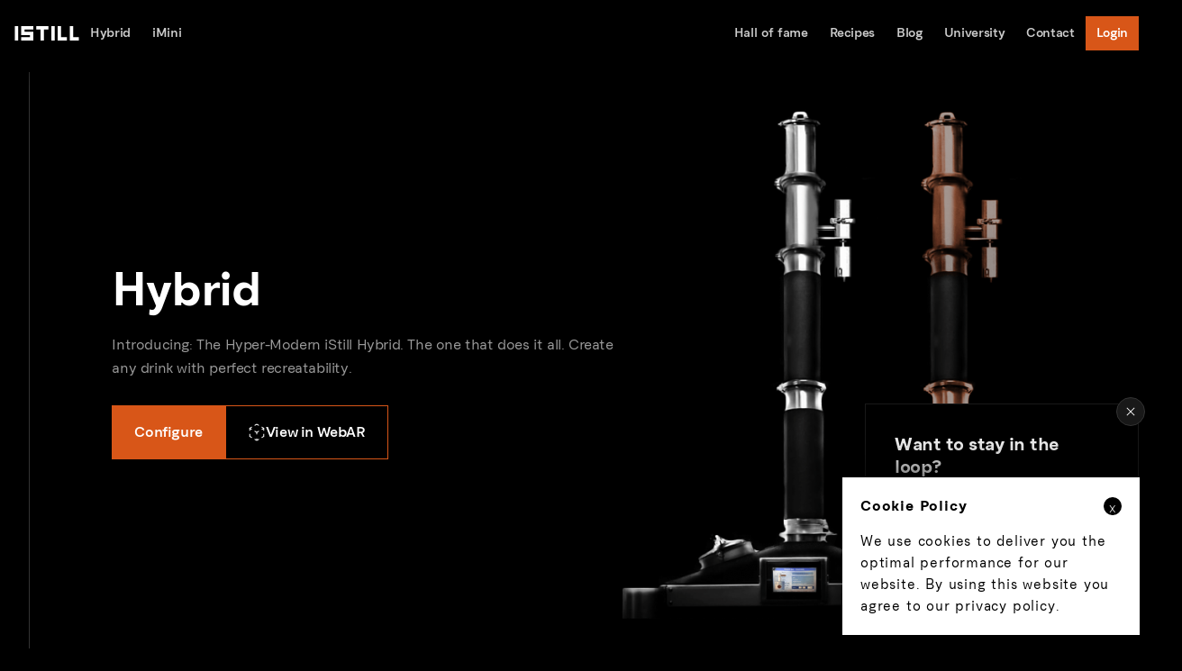

--- FILE ---
content_type: text/html; charset=UTF-8
request_url: https://istill.com/hybrid/
body_size: 26645
content:
<!doctype html>
<html data-n-head-ssr lang="en" class="text-base scroll-smooth" data-n-head="%7B%22lang%22:%7B%22ssr%22:%22en%22%7D,%22class%22:%7B%22ssr%22:%22text-base%20scroll-smooth%22%7D%7D">
  <head>
    <meta data-n-head="ssr" charset="utf-8"><meta data-n-head="ssr" name="viewport" content="width=device-width,initial-scale=1,user-scalable=no"><meta data-n-head="ssr" name="format-detection" content="telephone=no"><meta data-n-head="ssr" data-hid="description" name="description" content="The Hyper-Modern iStill Hybrid. The one that does it all. Create any drink automated inteligently with perfect recreatability."><title>iStill | Hybrid</title><link data-n-head="ssr" rel="icon" type="image/x-icon" href="/favicon.ico"><script data-n-head="ssr" src="https://kit.fontawesome.com/5b836ff80a.js" samesite="none" defer></script><script data-n-head="ssr" src="https://js.stripe.com/v3/" samesite="none" defer></script><script data-n-head="ssr" src="https://cdnjs.cloudflare.com/ajax/libs/gsap/3.2.4/gsap.min.js" samesite="none" defer></script><script data-n-head="ssr" data-hid="gtm-script">window._gtm_init||(window._gtm_init=1,function(t,e,n,a,i,o){t[n]=1==t[n]||"yes"==e[n]||1==e[n]||1==e.msDoNotTrack||t[i]&&t[i][o]&&t[i][o]()?1:0}(window,navigator,"doNotTrack",0,"external","msTrackingProtectionEnabled"),function(t,e,n,a,i){t[i]={},t._gtm_inject=function(o){if(!t.doNotTrack&&!t[i][o]){t[i][o]=1,t[a]=t[a]||[],t[a].push({"gtm.start":(new Date).getTime(),event:"gtm.js"});var g=e.getElementsByTagName(n)[0],m=e.createElement(n);m.async=!0,m.src="https://www.googletagmanager.com/gtm.js?id="+o,g.parentNode.insertBefore(m,g)}},t._gtm_inject("GTM-TJV4B9C")}(window,document,"script","dataLayer","_gtm_ids"))</script><link rel="preload" href="/_nuxt/e48564e.js" as="script"><link rel="preload" href="/_nuxt/8b691c6.js" as="script"><link rel="preload" href="/_nuxt/7850a82.js" as="script"><link rel="preload" href="/_nuxt/bcec973.js" as="script"><link rel="preload" href="/_nuxt/0c1843c.js" as="script"><link rel="preload" href="/_nuxt/fd43fdd.js" as="script"><style data-vue-ssr-id="61192f92:0 3efeabb5:0 758cc9b5:0 a5044ac8:0 6717a4aa:0 7438d996:0 be59842e:0 0b02c608:0 75324e27:0 2e518db1:0 e45e429e:0 09667078:0 723bfc0c:0 3b285f74:0 540956f2:0 6cea4e70:0 184c8dd7:0 090f7dd0:0 42b8174e:0 7c60b0cc:0 1e85d2e2:0">@font-face{font-family:swiper-icons;font-style:normal;font-weight:400;src:url("data:application/font-woff;charset=utf-8;base64, [base64]//wADZ2x5ZgAAAywAAADMAAAD2MHtryVoZWFkAAABbAAAADAAAAA2E2+eoWhoZWEAAAGcAAAAHwAAACQC9gDzaG10eAAAAigAAAAZAAAArgJkABFsb2NhAAAC0AAAAFoAAABaFQAUGG1heHAAAAG8AAAAHwAAACAAcABAbmFtZQAAA/gAAAE5AAACXvFdBwlwb3N0AAAFNAAAAGIAAACE5s74hXjaY2BkYGAAYpf5Hu/j+W2+MnAzMYDAzaX6QjD6/4//Bxj5GA8AuRwMYGkAPywL13jaY2BkYGA88P8Agx4j+/8fQDYfA1AEBWgDAIB2BOoAeNpjYGRgYNBh4GdgYgABEMnIABJzYNADCQAACWgAsQB42mNgYfzCOIGBlYGB0YcxjYGBwR1Kf2WQZGhhYGBiYGVmgAFGBiQQkOaawtDAoMBQxXjg/wEGPcYDDA4wNUA2CCgwsAAAO4EL6gAAeNpj2M0gyAACqxgGNWBkZ2D4/wMA+xkDdgAAAHjaY2BgYGaAYBkGRgYQiAHyGMF8FgYHIM3DwMHABGQrMOgyWDLEM1T9/w8UBfEMgLzE////P/5//f/V/xv+r4eaAAeMbAxwIUYmIMHEgKYAYjUcsDAwsLKxc3BycfPw8jEQA/[base64]/uznmfPFBNODM2K7MTQ45YEAZqGP81AmGGcF3iPqOop0r1SPTaTbVkfUe4HXj97wYE+yNwWYxwWu4v1ugWHgo3S1XdZEVqWM7ET0cfnLGxWfkgR42o2PvWrDMBSFj/IHLaF0zKjRgdiVMwScNRAoWUoH78Y2icB/yIY09An6AH2Bdu/UB+yxopYshQiEvnvu0dURgDt8QeC8PDw7Fpji3fEA4z/PEJ6YOB5hKh4dj3EvXhxPqH/SKUY3rJ7srZ4FZnh1PMAtPhwP6fl2PMJMPDgeQ4rY8YT6Gzao0eAEA409DuggmTnFnOcSCiEiLMgxCiTI6Cq5DZUd3Qmp10vO0LaLTd2cjN4fOumlc7lUYbSQcZFkutRG7g6JKZKy0RmdLY680CDnEJ+UMkpFFe1RN7nxdVpXrC4aTtnaurOnYercZg2YVmLN/d/gczfEimrE/fs/bOuq29Zmn8tloORaXgZgGa78yO9/cnXm2BpaGvq25Dv9S4E9+5SIc9PqupJKhYFSSl47+Qcr1mYNAAAAeNptw0cKwkAAAMDZJA8Q7OUJvkLsPfZ6zFVERPy8qHh2YER+3i/BP83vIBLLySsoKimrqKqpa2hp6+jq6RsYGhmbmJqZSy0sraxtbO3sHRydnEMU4uR6yx7JJXveP7WrDycAAAAAAAH//wACeNpjYGRgYOABYhkgZgJCZgZNBkYGLQZtIJsFLMYAAAw3ALgAeNolizEKgDAQBCchRbC2sFER0YD6qVQiBCv/H9ezGI6Z5XBAw8CBK/m5iQQVauVbXLnOrMZv2oLdKFa8Pjuru2hJzGabmOSLzNMzvutpB3N42mNgZGBg4GKQYzBhYMxJLMlj4GBgAYow/P/PAJJhLM6sSoWKfWCAAwDAjgbRAAB42mNgYGBkAIIbCZo5IPrmUn0hGA0AO8EFTQAA") format("woff")}:root{--swiper-theme-color:#007aff}.swiper-container{list-style:none;margin-left:auto;margin-right:auto;overflow:hidden;padding:0;position:relative;z-index:1}.swiper-container-vertical>.swiper-wrapper{flex-direction:column}.swiper-wrapper{box-sizing:content-box;display:flex;height:100%;position:relative;transition-property:transform;width:100%;z-index:1}.swiper-container-android .swiper-slide,.swiper-wrapper{transform:translateZ(0)}.swiper-container-multirow>.swiper-wrapper{flex-wrap:wrap}.swiper-container-multirow-column>.swiper-wrapper{flex-direction:column;flex-wrap:wrap}.swiper-container-free-mode>.swiper-wrapper{margin:0 auto;transition-timing-function:ease-out}.swiper-container-pointer-events{touch-action:pan-y}.swiper-container-pointer-events.swiper-container-vertical{touch-action:pan-x}.swiper-slide{flex-shrink:0;height:100%;position:relative;transition-property:transform;width:100%}.swiper-slide-invisible-blank{visibility:hidden}.swiper-container-autoheight,.swiper-container-autoheight .swiper-slide{height:auto}.swiper-container-autoheight .swiper-wrapper{align-items:flex-start;transition-property:transform,height}.swiper-container-3d{perspective:1200px}.swiper-container-3d .swiper-cube-shadow,.swiper-container-3d .swiper-slide,.swiper-container-3d .swiper-slide-shadow-bottom,.swiper-container-3d .swiper-slide-shadow-left,.swiper-container-3d .swiper-slide-shadow-right,.swiper-container-3d .swiper-slide-shadow-top,.swiper-container-3d .swiper-wrapper{transform-style:preserve-3d}.swiper-container-3d .swiper-slide-shadow-bottom,.swiper-container-3d .swiper-slide-shadow-left,.swiper-container-3d .swiper-slide-shadow-right,.swiper-container-3d .swiper-slide-shadow-top{height:100%;left:0;pointer-events:none;position:absolute;top:0;width:100%;z-index:10}.swiper-container-3d .swiper-slide-shadow-left{background-image:linear-gradient(270deg,rgba(0,0,0,.5),transparent)}.swiper-container-3d .swiper-slide-shadow-right{background-image:linear-gradient(90deg,rgba(0,0,0,.5),transparent)}.swiper-container-3d .swiper-slide-shadow-top{background-image:linear-gradient(0deg,rgba(0,0,0,.5),transparent)}.swiper-container-3d .swiper-slide-shadow-bottom{background-image:linear-gradient(180deg,rgba(0,0,0,.5),transparent)}.swiper-container-css-mode>.swiper-wrapper{overflow:auto;scrollbar-width:none;-ms-overflow-style:none}.swiper-container-css-mode>.swiper-wrapper::-webkit-scrollbar{display:none}.swiper-container-css-mode>.swiper-wrapper>.swiper-slide{scroll-snap-align:start start}.swiper-container-horizontal.swiper-container-css-mode>.swiper-wrapper{scroll-snap-type:x mandatory}.swiper-container-vertical.swiper-container-css-mode>.swiper-wrapper{scroll-snap-type:y mandatory}:root{--swiper-navigation-size:44px}.swiper-button-next,.swiper-button-prev{align-items:center;color:#007aff;color:var(--swiper-navigation-color,var(--swiper-theme-color));cursor:pointer;display:flex;height:44px;height:var(--swiper-navigation-size);justify-content:center;margin-top:-22px;margin-top:calc(0px - var(--swiper-navigation-size)/ 2);position:absolute;top:50%;width:27px;width:calc(var(--swiper-navigation-size)/44*27);z-index:10}.swiper-button-next.swiper-button-disabled,.swiper-button-prev.swiper-button-disabled{cursor:auto;opacity:.35;pointer-events:none}.swiper-button-next:after,.swiper-button-prev:after{font-family:swiper-icons;font-size:44px;font-size:var(--swiper-navigation-size);font-variant:normal;letter-spacing:0;line-height:1;text-transform:none}.swiper-button-prev,.swiper-container-rtl .swiper-button-next{left:10px;right:auto}.swiper-button-prev:after,.swiper-container-rtl .swiper-button-next:after{content:"prev"}.swiper-button-next,.swiper-container-rtl .swiper-button-prev{left:auto;right:10px}.swiper-button-next:after,.swiper-container-rtl .swiper-button-prev:after{content:"next"}.swiper-button-next.swiper-button-white,.swiper-button-prev.swiper-button-white{--swiper-navigation-color:#fff}.swiper-button-next.swiper-button-black,.swiper-button-prev.swiper-button-black{--swiper-navigation-color:#000}.swiper-button-lock{display:none}.swiper-pagination{position:absolute;text-align:center;transform:translateZ(0);transition:opacity .3s;z-index:10}.swiper-pagination.swiper-pagination-hidden{opacity:0}.swiper-container-horizontal>.swiper-pagination-bullets,.swiper-pagination-custom,.swiper-pagination-fraction{bottom:10px;left:0;width:100%}.swiper-pagination-bullets-dynamic{font-size:0;overflow:hidden}.swiper-pagination-bullets-dynamic .swiper-pagination-bullet{position:relative;transform:scale(.33)}.swiper-pagination-bullets-dynamic .swiper-pagination-bullet-active,.swiper-pagination-bullets-dynamic .swiper-pagination-bullet-active-main{transform:scale(1)}.swiper-pagination-bullets-dynamic .swiper-pagination-bullet-active-prev{transform:scale(.66)}.swiper-pagination-bullets-dynamic .swiper-pagination-bullet-active-prev-prev{transform:scale(.33)}.swiper-pagination-bullets-dynamic .swiper-pagination-bullet-active-next{transform:scale(.66)}.swiper-pagination-bullets-dynamic .swiper-pagination-bullet-active-next-next{transform:scale(.33)}.swiper-pagination-bullet{background:#000;border-radius:50%;display:inline-block;height:8px;opacity:.2;width:8px}button.swiper-pagination-bullet{-webkit-appearance:none;-moz-appearance:none;appearance:none;border:none;box-shadow:none;margin:0;padding:0}.swiper-pagination-clickable .swiper-pagination-bullet{cursor:pointer}.swiper-pagination-bullet:only-child{display:none!important}.swiper-pagination-bullet-active{background:#007aff;background:var(--swiper-pagination-color,var(--swiper-theme-color));opacity:1}.swiper-container-vertical>.swiper-pagination-bullets{right:10px;top:50%;transform:translate3d(0,-50%,0)}.swiper-container-vertical>.swiper-pagination-bullets .swiper-pagination-bullet{display:block;margin:6px 0}.swiper-container-vertical>.swiper-pagination-bullets.swiper-pagination-bullets-dynamic{top:50%;transform:translateY(-50%);width:8px}.swiper-container-vertical>.swiper-pagination-bullets.swiper-pagination-bullets-dynamic .swiper-pagination-bullet{display:inline-block;transition:transform .2s,top .2s}.swiper-container-horizontal>.swiper-pagination-bullets .swiper-pagination-bullet{margin:0 4px}.swiper-container-horizontal>.swiper-pagination-bullets.swiper-pagination-bullets-dynamic{left:50%;transform:translateX(-50%);white-space:nowrap}.swiper-container-horizontal>.swiper-pagination-bullets.swiper-pagination-bullets-dynamic .swiper-pagination-bullet{transition:transform .2s,left .2s}.swiper-container-horizontal.swiper-container-rtl>.swiper-pagination-bullets-dynamic .swiper-pagination-bullet{transition:transform .2s,right .2s}.swiper-pagination-progressbar{background:rgba(0,0,0,.25);position:absolute}.swiper-pagination-progressbar .swiper-pagination-progressbar-fill{background:#007aff;background:var(--swiper-pagination-color,var(--swiper-theme-color));height:100%;left:0;position:absolute;top:0;transform:scale(0);transform-origin:left top;width:100%}.swiper-container-rtl .swiper-pagination-progressbar .swiper-pagination-progressbar-fill{transform-origin:right top}.swiper-container-horizontal>.swiper-pagination-progressbar,.swiper-container-vertical>.swiper-pagination-progressbar.swiper-pagination-progressbar-opposite{height:4px;left:0;top:0;width:100%}.swiper-container-horizontal>.swiper-pagination-progressbar.swiper-pagination-progressbar-opposite,.swiper-container-vertical>.swiper-pagination-progressbar{height:100%;left:0;top:0;width:4px}.swiper-pagination-white{--swiper-pagination-color:#fff}.swiper-pagination-black{--swiper-pagination-color:#000}.swiper-pagination-lock{display:none}.swiper-scrollbar{background:rgba(0,0,0,.1);border-radius:10px;position:relative;-ms-touch-action:none}.swiper-container-horizontal>.swiper-scrollbar{bottom:3px;height:5px;left:1%;position:absolute;width:98%;z-index:50}.swiper-container-vertical>.swiper-scrollbar{height:98%;position:absolute;right:3px;top:1%;width:5px;z-index:50}.swiper-scrollbar-drag{background:rgba(0,0,0,.5);border-radius:10px;height:100%;left:0;position:relative;top:0;width:100%}.swiper-scrollbar-cursor-drag{cursor:move}.swiper-scrollbar-lock{display:none}.swiper-zoom-container{align-items:center;display:flex;height:100%;justify-content:center;text-align:center;width:100%}.swiper-zoom-container>canvas,.swiper-zoom-container>img,.swiper-zoom-container>svg{max-height:100%;max-width:100%;-o-object-fit:contain;object-fit:contain}.swiper-slide-zoomed{cursor:move}.swiper-lazy-preloader{animation:swiper-preloader-spin 1s linear infinite;border:4px solid #007aff;border:4px solid var(--swiper-preloader-color,var(--swiper-theme-color));border-radius:50%;border-top:4px solid transparent;box-sizing:border-box;height:42px;left:50%;margin-left:-21px;margin-top:-21px;position:absolute;top:50%;transform-origin:50%;width:42px;z-index:10}.swiper-lazy-preloader-white{--swiper-preloader-color:#fff}.swiper-lazy-preloader-black{--swiper-preloader-color:#000}@keyframes swiper-preloader-spin{to{transform:rotate(1turn)}}.swiper-container .swiper-notification{left:0;opacity:0;pointer-events:none;position:absolute;top:0;z-index:-1000}.swiper-container-fade.swiper-container-free-mode .swiper-slide{transition-timing-function:ease-out}.swiper-container-fade .swiper-slide{pointer-events:none;transition-property:opacity}.swiper-container-fade .swiper-slide .swiper-slide{pointer-events:none}.swiper-container-fade .swiper-slide-active,.swiper-container-fade .swiper-slide-active .swiper-slide-active{pointer-events:auto}.swiper-container-cube{overflow:visible}.swiper-container-cube .swiper-slide{backface-visibility:hidden;height:100%;pointer-events:none;transform-origin:0 0;visibility:hidden;width:100%;z-index:1}.swiper-container-cube .swiper-slide .swiper-slide{pointer-events:none}.swiper-container-cube.swiper-container-rtl .swiper-slide{transform-origin:100% 0}.swiper-container-cube .swiper-slide-active,.swiper-container-cube .swiper-slide-active .swiper-slide-active{pointer-events:auto}.swiper-container-cube .swiper-slide-active,.swiper-container-cube .swiper-slide-next,.swiper-container-cube .swiper-slide-next+.swiper-slide,.swiper-container-cube .swiper-slide-prev{pointer-events:auto;visibility:visible}.swiper-container-cube .swiper-slide-shadow-bottom,.swiper-container-cube .swiper-slide-shadow-left,.swiper-container-cube .swiper-slide-shadow-right,.swiper-container-cube .swiper-slide-shadow-top{backface-visibility:hidden;z-index:0}.swiper-container-cube .swiper-cube-shadow{bottom:0;height:100%;left:0;opacity:.6;position:absolute;width:100%;z-index:0}.swiper-container-cube .swiper-cube-shadow:before{background:#000;bottom:0;content:"";filter:blur(50px);left:0;position:absolute;right:0;top:0}.swiper-container-flip{overflow:visible}.swiper-container-flip .swiper-slide{backface-visibility:hidden;pointer-events:none;z-index:1}.swiper-container-flip .swiper-slide .swiper-slide{pointer-events:none}.swiper-container-flip .swiper-slide-active,.swiper-container-flip .swiper-slide-active .swiper-slide-active{pointer-events:auto}.swiper-container-flip .swiper-slide-shadow-bottom,.swiper-container-flip .swiper-slide-shadow-left,.swiper-container-flip .swiper-slide-shadow-right,.swiper-container-flip .swiper-slide-shadow-top{backface-visibility:hidden;z-index:0}@font-face{font-display:swap;font-family:Quadran;font-style:normal;font-weight:400;src:url(/_nuxt/fonts/Quadran-Regular.940c2b2.ttf) format("truetype")}@font-face{font-display:swap;font-family:Quadran;font-style:normal;font-weight:500;src:url(/_nuxt/fonts/Quadran-Medium.15cca56.ttf) format("truetype")}@font-face{font-display:swap;font-family:Quadran;font-style:normal;font-weight:700;src:url(/_nuxt/fonts/Quadran-Bold.ad9895a.ttf) format("truetype")}*,:after,:before{--tw-border-spacing-x:0;--tw-border-spacing-y:0;--tw-translate-x:0;--tw-translate-y:0;--tw-rotate:0;--tw-skew-x:0;--tw-skew-y:0;--tw-scale-x:1;--tw-scale-y:1;--tw-pan-x: ;--tw-pan-y: ;--tw-pinch-zoom: ;--tw-scroll-snap-strictness:proximity;--tw-gradient-from-position: ;--tw-gradient-via-position: ;--tw-gradient-to-position: ;--tw-ordinal: ;--tw-slashed-zero: ;--tw-numeric-figure: ;--tw-numeric-spacing: ;--tw-numeric-fraction: ;--tw-ring-inset: ;--tw-ring-offset-width:0px;--tw-ring-offset-color:#fff;--tw-ring-color:rgba(59,130,246,.5);--tw-ring-offset-shadow:0 0 transparent;--tw-ring-shadow:0 0 transparent;--tw-shadow:0 0 transparent;--tw-shadow-colored:0 0 transparent;--tw-blur: ;--tw-brightness: ;--tw-contrast: ;--tw-grayscale: ;--tw-hue-rotate: ;--tw-invert: ;--tw-saturate: ;--tw-sepia: ;--tw-drop-shadow: ;--tw-backdrop-blur: ;--tw-backdrop-brightness: ;--tw-backdrop-contrast: ;--tw-backdrop-grayscale: ;--tw-backdrop-hue-rotate: ;--tw-backdrop-invert: ;--tw-backdrop-opacity: ;--tw-backdrop-saturate: ;--tw-backdrop-sepia: ;--tw-contain-size: ;--tw-contain-layout: ;--tw-contain-paint: ;--tw-contain-style: }::backdrop{--tw-border-spacing-x:0;--tw-border-spacing-y:0;--tw-translate-x:0;--tw-translate-y:0;--tw-rotate:0;--tw-skew-x:0;--tw-skew-y:0;--tw-scale-x:1;--tw-scale-y:1;--tw-pan-x: ;--tw-pan-y: ;--tw-pinch-zoom: ;--tw-scroll-snap-strictness:proximity;--tw-gradient-from-position: ;--tw-gradient-via-position: ;--tw-gradient-to-position: ;--tw-ordinal: ;--tw-slashed-zero: ;--tw-numeric-figure: ;--tw-numeric-spacing: ;--tw-numeric-fraction: ;--tw-ring-inset: ;--tw-ring-offset-width:0px;--tw-ring-offset-color:#fff;--tw-ring-color:rgba(59,130,246,.5);--tw-ring-offset-shadow:0 0 transparent;--tw-ring-shadow:0 0 transparent;--tw-shadow:0 0 transparent;--tw-shadow-colored:0 0 transparent;--tw-blur: ;--tw-brightness: ;--tw-contrast: ;--tw-grayscale: ;--tw-hue-rotate: ;--tw-invert: ;--tw-saturate: ;--tw-sepia: ;--tw-drop-shadow: ;--tw-backdrop-blur: ;--tw-backdrop-brightness: ;--tw-backdrop-contrast: ;--tw-backdrop-grayscale: ;--tw-backdrop-hue-rotate: ;--tw-backdrop-invert: ;--tw-backdrop-opacity: ;--tw-backdrop-saturate: ;--tw-backdrop-sepia: ;--tw-contain-size: ;--tw-contain-layout: ;--tw-contain-paint: ;--tw-contain-style: }/*! tailwindcss v3.4.16 | MIT License | https://tailwindcss.com*/*,:after,:before{border:0 solid #ccc;box-sizing:border-box}:after,:before{--tw-content:""}:host,html{line-height:1.5;-webkit-text-size-adjust:100%;font-family:Quadran,helvetica,arial,sans-serif;font-feature-settings:normal;font-variation-settings:normal;-moz-tab-size:4;-o-tab-size:4;tab-size:4;-webkit-tap-highlight-color:transparent}body{line-height:inherit;margin:0}hr{border-top-width:1px;color:inherit;height:0}abbr:where([title]){text-decoration:underline;-webkit-text-decoration:underline dotted;text-decoration:underline dotted}h1,h2,h3,h4,h5,h6{font-size:inherit;font-weight:inherit}a{color:inherit;text-decoration:inherit}b,strong{font-weight:bolder}code,kbd,pre,samp{font-family:ui-monospace,SFMono-Regular,Menlo,Monaco,Consolas,"Liberation Mono","Courier New",monospace;font-feature-settings:normal;font-size:1em;font-variation-settings:normal}small{font-size:80%}sub,sup{font-size:75%;line-height:0;position:relative;vertical-align:baseline}sub{bottom:-.25em}sup{top:-.5em}table{border-collapse:collapse;border-color:inherit;text-indent:0}button,input,optgroup,select,textarea{color:inherit;font-family:inherit;font-feature-settings:inherit;font-size:100%;font-variation-settings:inherit;font-weight:inherit;letter-spacing:inherit;line-height:inherit;margin:0;padding:0}button,select{text-transform:none}button,input:where([type=button]),input:where([type=reset]),input:where([type=submit]){-webkit-appearance:button;background-color:transparent;background-image:none}:-moz-focusring{outline:auto}:-moz-ui-invalid{box-shadow:none}progress{vertical-align:baseline}::-webkit-inner-spin-button,::-webkit-outer-spin-button{height:auto}[type=search]{-webkit-appearance:textfield;outline-offset:-2px}::-webkit-search-decoration{-webkit-appearance:none}::-webkit-file-upload-button{-webkit-appearance:button;font:inherit}summary{display:list-item}blockquote,dd,dl,figure,h1,h2,h3,h4,h5,h6,hr,p,pre{margin:0}fieldset{margin:0}fieldset,legend{padding:0}menu,ol,ul{list-style:none;margin:0;padding:0}dialog{padding:0}textarea{resize:vertical}input::-moz-placeholder,textarea::-moz-placeholder{color:#999;opacity:1}input::placeholder,textarea::placeholder{color:#999;opacity:1}[role=button],button{cursor:pointer}:disabled{cursor:default}audio,canvas,embed,iframe,img,object,svg,video{display:block;vertical-align:middle}img,video{height:auto;max-width:100%}[hidden]:where(:not([hidden=until-found])){display:none}.container{width:100%}@media (min-width:640px){.container{max-width:640px}}@media (min-width:768px){.container{max-width:768px}}@media (min-width:1024px){.container{max-width:1024px}}@media (min-width:1280px){.container{max-width:1280px}}@media (min-width:1536px){.container{max-width:1536px}}.wysiwyg{color:#fff;max-width:65ch}.wysiwyg :where(p):not(:where([class~=not-wysiwyg],[class~=not-wysiwyg] *)){color:#999;color:var(--wysiwyg-color,#999);font-size:1em;letter-spacing:-.025em;line-height:1.625;margin-bottom:1em;margin-top:1em}.wysiwyg :where([class~=lead]):not(:where([class~=not-wysiwyg],[class~=not-wysiwyg] *)){color:var(--tw-prose-lead);font-size:1.25em;line-height:1.6;margin-bottom:1.2em;margin-top:1.2em}.wysiwyg :where(a):not(:where([class~=not-wysiwyg],[class~=not-wysiwyg] *)){color:inherit;font-weight:inherit;-webkit-text-decoration:underline;text-decoration:underline;transition:color .3s ease-in-out}.wysiwyg :where(a):not(:where([class~=not-wysiwyg],[class~=not-wysiwyg] *)):hover{color:#d85618}.wysiwyg :where(strong):not(:where([class~=not-wysiwyg],[class~=not-wysiwyg] *)){color:#fff;font-weight:inherit}.wysiwyg :where(a strong):not(:where([class~=not-wysiwyg],[class~=not-wysiwyg] *)){color:inherit}.wysiwyg :where(blockquote strong):not(:where([class~=not-wysiwyg],[class~=not-wysiwyg] *)){color:inherit}.wysiwyg :where(thead th strong):not(:where([class~=not-wysiwyg],[class~=not-wysiwyg] *)){color:inherit}.wysiwyg :where(ol):not(:where([class~=not-wysiwyg],[class~=not-wysiwyg] *)){list-style-type:decimal;margin-bottom:0;margin-top:1em;padding-left:2em}.wysiwyg :where(ol[type=A]):not(:where([class~=not-wysiwyg],[class~=not-wysiwyg] *)){list-style-type:upper-alpha}.wysiwyg :where(ol[type=a]):not(:where([class~=not-wysiwyg],[class~=not-wysiwyg] *)){list-style-type:lower-alpha}.wysiwyg :where(ol[type=A s]):not(:where([class~=not-wysiwyg],[class~=not-wysiwyg] *)){list-style-type:upper-alpha}.wysiwyg :where(ol[type=a s]):not(:where([class~=not-wysiwyg],[class~=not-wysiwyg] *)){list-style-type:lower-alpha}.wysiwyg :where(ol[type=I]):not(:where([class~=not-wysiwyg],[class~=not-wysiwyg] *)){list-style-type:upper-roman}.wysiwyg :where(ol[type=i]):not(:where([class~=not-wysiwyg],[class~=not-wysiwyg] *)){list-style-type:lower-roman}.wysiwyg :where(ol[type=I s]):not(:where([class~=not-wysiwyg],[class~=not-wysiwyg] *)){list-style-type:upper-roman}.wysiwyg :where(ol[type=i s]):not(:where([class~=not-wysiwyg],[class~=not-wysiwyg] *)){list-style-type:lower-roman}.wysiwyg :where(ol[type="1"]):not(:where([class~=not-wysiwyg],[class~=not-wysiwyg] *)){list-style-type:decimal}.wysiwyg :where(ul):not(:where([class~=not-wysiwyg],[class~=not-wysiwyg] *)){list-style-type:disc;margin-bottom:0;margin-top:1em;padding-left:2em}.wysiwyg :where(ol>li):not(:where([class~=not-wysiwyg],[class~=not-wysiwyg] *))::marker{color:var(--tw-prose-counters);font-weight:400}.wysiwyg :where(ul>li):not(:where([class~=not-wysiwyg],[class~=not-wysiwyg] *))::marker{color:var(--tw-prose-bullets)}.wysiwyg :where(dt):not(:where([class~=not-wysiwyg],[class~=not-wysiwyg] *)){color:var(--tw-prose-headings);font-weight:600;margin-top:1.25em}.wysiwyg :where(hr):not(:where([class~=not-wysiwyg],[class~=not-wysiwyg] *)){border-color:var(--tw-prose-hr);border-top-width:1px;margin-bottom:3em;margin-top:3em}.wysiwyg :where(blockquote):not(:where([class~=not-wysiwyg],[class~=not-wysiwyg] *)){border-left-color:var(--tw-prose-quote-borders);border-left-width:.25rem;color:var(--tw-prose-quotes);font-style:italic;font-weight:500;margin-bottom:1.6em;margin-top:1.6em;padding-left:1em;quotes:"\201C""\201D""\2018""\2019"}.wysiwyg :where(blockquote p:first-of-type):not(:where([class~=not-wysiwyg],[class~=not-wysiwyg] *)):before{content:open-quote}.wysiwyg :where(blockquote p:last-of-type):not(:where([class~=not-wysiwyg],[class~=not-wysiwyg] *)):after{content:close-quote}.wysiwyg :where(h1):not(:where([class~=not-wysiwyg],[class~=not-wysiwyg] *)){color:#fff;font-size:2em;font-weight:800;line-height:1.1;margin-bottom:1em;margin-top:2em}.wysiwyg :where(h1 strong):not(:where([class~=not-wysiwyg],[class~=not-wysiwyg] *)){color:inherit;font-weight:900}.wysiwyg :where(h2):not(:where([class~=not-wysiwyg],[class~=not-wysiwyg] *)){color:#fff;font-size:1.75em;font-weight:700;line-height:1.1;margin-bottom:1em;margin-top:2em}.wysiwyg :where(h2 strong):not(:where([class~=not-wysiwyg],[class~=not-wysiwyg] *)){color:inherit;font-weight:800}.wysiwyg :where(h3):not(:where([class~=not-wysiwyg],[class~=not-wysiwyg] *)){color:#fff;font-size:1.5em;font-weight:600;line-height:1.1;margin-bottom:1em;margin-top:2em}.wysiwyg :where(h3 strong):not(:where([class~=not-wysiwyg],[class~=not-wysiwyg] *)){color:inherit;font-weight:700}.wysiwyg :where(h4):not(:where([class~=not-wysiwyg],[class~=not-wysiwyg] *)){color:#fff;font-size:1.25em;font-weight:600;line-height:1.1;margin-bottom:1em;margin-top:2em}.wysiwyg :where(h4 strong):not(:where([class~=not-wysiwyg],[class~=not-wysiwyg] *)){color:inherit;font-weight:700}.wysiwyg :where(img):not(:where([class~=not-wysiwyg],[class~=not-wysiwyg] *)){margin-bottom:2em;margin-top:2em}.wysiwyg :where(picture):not(:where([class~=not-wysiwyg],[class~=not-wysiwyg] *)){display:block;margin-bottom:2em;margin-top:2em}.wysiwyg :where(video):not(:where([class~=not-wysiwyg],[class~=not-wysiwyg] *)){margin-bottom:2em;margin-top:2em}.wysiwyg :where(kbd):not(:where([class~=not-wysiwyg],[class~=not-wysiwyg] *)){border-radius:.3125rem;box-shadow:0 0 0 1px rgb(var(--tw-prose-kbd-shadows)/10%),0 3px 0 rgb(var(--tw-prose-kbd-shadows)/10%);color:var(--tw-prose-kbd);font-family:inherit;font-size:.875em;font-weight:500;padding:.1875em .375em}.wysiwyg :where(code):not(:where([class~=not-wysiwyg],[class~=not-wysiwyg] *)){color:var(--tw-prose-code);font-size:.875em;font-weight:600}.wysiwyg :where(code):not(:where([class~=not-wysiwyg],[class~=not-wysiwyg] *)):before{content:"`"}.wysiwyg :where(code):not(:where([class~=not-wysiwyg],[class~=not-wysiwyg] *)):after{content:"`"}.wysiwyg :where(a code):not(:where([class~=not-wysiwyg],[class~=not-wysiwyg] *)){color:inherit}.wysiwyg :where(h1 code):not(:where([class~=not-wysiwyg],[class~=not-wysiwyg] *)){color:inherit}.wysiwyg :where(h2 code):not(:where([class~=not-wysiwyg],[class~=not-wysiwyg] *)){color:inherit;font-size:.875em}.wysiwyg :where(h3 code):not(:where([class~=not-wysiwyg],[class~=not-wysiwyg] *)){color:inherit;font-size:.9em}.wysiwyg :where(h4 code):not(:where([class~=not-wysiwyg],[class~=not-wysiwyg] *)){color:inherit}.wysiwyg :where(blockquote code):not(:where([class~=not-wysiwyg],[class~=not-wysiwyg] *)){color:inherit}.wysiwyg :where(thead th code):not(:where([class~=not-wysiwyg],[class~=not-wysiwyg] *)){color:inherit}.wysiwyg :where(pre):not(:where([class~=not-wysiwyg],[class~=not-wysiwyg] *)){background-color:var(--tw-prose-pre-bg);border-radius:.375rem;color:var(--tw-prose-pre-code);font-size:.875em;font-weight:400;line-height:1.7142857;margin-bottom:1.7142857em;margin-top:1.7142857em;overflow-x:auto;padding:.8571429em 1.1428571em}.wysiwyg :where(pre code):not(:where([class~=not-wysiwyg],[class~=not-wysiwyg] *)){background-color:transparent;border-radius:0;border-width:0;color:inherit;font-family:inherit;font-size:inherit;font-weight:inherit;line-height:inherit;padding:0}.wysiwyg :where(pre code):not(:where([class~=not-wysiwyg],[class~=not-wysiwyg] *)):before{content:none}.wysiwyg :where(pre code):not(:where([class~=not-wysiwyg],[class~=not-wysiwyg] *)):after{content:none}.wysiwyg :where(table):not(:where([class~=not-wysiwyg],[class~=not-wysiwyg] *)){font-size:.875em;line-height:1.7142857;margin-bottom:2em;margin-top:2em;table-layout:auto;width:100%}.wysiwyg :where(thead):not(:where([class~=not-wysiwyg],[class~=not-wysiwyg] *)){border-bottom-color:var(--tw-prose-th-borders);border-bottom-width:1px}.wysiwyg :where(thead th):not(:where([class~=not-wysiwyg],[class~=not-wysiwyg] *)){color:var(--tw-prose-headings);font-weight:600;padding-bottom:.5714286em;padding-left:.5714286em;padding-right:.5714286em;vertical-align:bottom}.wysiwyg :where(tbody tr):not(:where([class~=not-wysiwyg],[class~=not-wysiwyg] *)){border-bottom-color:var(--tw-prose-td-borders);border-bottom-width:1px}.wysiwyg :where(tbody tr:last-child):not(:where([class~=not-wysiwyg],[class~=not-wysiwyg] *)){border-bottom-width:0}.wysiwyg :where(tbody td):not(:where([class~=not-wysiwyg],[class~=not-wysiwyg] *)){vertical-align:baseline}.wysiwyg :where(tfoot):not(:where([class~=not-wysiwyg],[class~=not-wysiwyg] *)){border-top-color:var(--tw-prose-th-borders);border-top-width:1px}.wysiwyg :where(tfoot td):not(:where([class~=not-wysiwyg],[class~=not-wysiwyg] *)){vertical-align:top}.wysiwyg :where(th,td):not(:where([class~=not-wysiwyg],[class~=not-wysiwyg] *)){text-align:left}.wysiwyg :where(figure>*):not(:where([class~=not-wysiwyg],[class~=not-wysiwyg] *)){margin-bottom:0;margin-top:0}.wysiwyg :where(figcaption):not(:where([class~=not-wysiwyg],[class~=not-wysiwyg] *)){color:var(--tw-prose-captions);font-size:.875em;line-height:1.4285714;margin-top:.8571429em}.wysiwyg{--tw-prose-body:#374151;--tw-prose-headings:#111827;--tw-prose-lead:#4b5563;--tw-prose-links:#111827;--tw-prose-bold:#111827;--tw-prose-counters:#6b7280;--tw-prose-bullets:#d1d5db;--tw-prose-hr:#e5e7eb;--tw-prose-quotes:#111827;--tw-prose-quote-borders:#e5e7eb;--tw-prose-captions:#6b7280;--tw-prose-kbd:#111827;--tw-prose-kbd-shadows:17 24 39;--tw-prose-code:#111827;--tw-prose-pre-code:#e5e7eb;--tw-prose-pre-bg:#1f2937;--tw-prose-th-borders:#d1d5db;--tw-prose-td-borders:#e5e7eb;--tw-prose-invert-body:#d1d5db;--tw-prose-invert-headings:#fff;--tw-prose-invert-lead:#9ca3af;--tw-prose-invert-links:#fff;--tw-prose-invert-bold:#fff;--tw-prose-invert-counters:#9ca3af;--tw-prose-invert-bullets:#4b5563;--tw-prose-invert-hr:#374151;--tw-prose-invert-quotes:#f3f4f6;--tw-prose-invert-quote-borders:#374151;--tw-prose-invert-captions:#9ca3af;--tw-prose-invert-kbd:#fff;--tw-prose-invert-kbd-shadows:255 255 255;--tw-prose-invert-code:#fff;--tw-prose-invert-pre-code:#d1d5db;--tw-prose-invert-pre-bg:rgba(0,0,0,.5);--tw-prose-invert-th-borders:#4b5563;--tw-prose-invert-td-borders:#374151;font-size:1rem;font-size:var(--wysiwyg,1rem);line-height:1.5}.wysiwyg :where(picture>img):not(:where([class~=not-wysiwyg],[class~=not-wysiwyg] *)){margin-bottom:0;margin-top:0}.wysiwyg :where(li):not(:where([class~=not-wysiwyg],[class~=not-wysiwyg] *)){color:#999;font-size:1em;letter-spacing:-.025em;line-height:1.625;margin-bottom:0;margin-top:.5em}.wysiwyg :where(ol>li):not(:where([class~=not-wysiwyg],[class~=not-wysiwyg] *)){padding-left:.5em}.wysiwyg :where(ul>li):not(:where([class~=not-wysiwyg],[class~=not-wysiwyg] *)){padding-left:.5em}.wysiwyg :where(.wysiwyg>ul>li p):not(:where([class~=not-wysiwyg],[class~=not-wysiwyg] *)){margin-bottom:0;margin-top:.5em}.wysiwyg :where(.wysiwyg>ul>li>p:first-child):not(:where([class~=not-wysiwyg],[class~=not-wysiwyg] *)){margin-top:1.25em}.wysiwyg :where(.wysiwyg>ul>li>p:last-child):not(:where([class~=not-wysiwyg],[class~=not-wysiwyg] *)){margin-bottom:1.25em}.wysiwyg :where(.wysiwyg>ol>li>p:first-child):not(:where([class~=not-wysiwyg],[class~=not-wysiwyg] *)){margin-top:1.25em}.wysiwyg :where(.wysiwyg>ol>li>p:last-child):not(:where([class~=not-wysiwyg],[class~=not-wysiwyg] *)){margin-bottom:1.25em}.wysiwyg :where(ul ul,ul ol,ol ul,ol ol):not(:where([class~=not-wysiwyg],[class~=not-wysiwyg] *)){margin-bottom:0;margin-top:.5em}.wysiwyg :where(dl):not(:where([class~=not-wysiwyg],[class~=not-wysiwyg] *)){margin-bottom:1.25em;margin-top:1.25em}.wysiwyg :where(dd):not(:where([class~=not-wysiwyg],[class~=not-wysiwyg] *)){margin-top:.5em;padding-left:1.625em}.wysiwyg :where(hr+*):not(:where([class~=not-wysiwyg],[class~=not-wysiwyg] *)){margin-top:0}.wysiwyg :where(h2+*):not(:where([class~=not-wysiwyg],[class~=not-wysiwyg] *)){margin-top:0}.wysiwyg :where(h3+*):not(:where([class~=not-wysiwyg],[class~=not-wysiwyg] *)){margin-top:0}.wysiwyg :where(h4+*):not(:where([class~=not-wysiwyg],[class~=not-wysiwyg] *)){margin-top:0}.wysiwyg :where(thead th:first-child):not(:where([class~=not-wysiwyg],[class~=not-wysiwyg] *)){padding-left:0}.wysiwyg :where(thead th:last-child):not(:where([class~=not-wysiwyg],[class~=not-wysiwyg] *)){padding-right:0}.wysiwyg :where(tbody td,tfoot td):not(:where([class~=not-wysiwyg],[class~=not-wysiwyg] *)){padding:.5714286em}.wysiwyg :where(tbody td:first-child,tfoot td:first-child):not(:where([class~=not-wysiwyg],[class~=not-wysiwyg] *)){padding-left:0}.wysiwyg :where(tbody td:last-child,tfoot td:last-child):not(:where([class~=not-wysiwyg],[class~=not-wysiwyg] *)){padding-right:0}.wysiwyg :where(figure):not(:where([class~=not-wysiwyg],[class~=not-wysiwyg] *)){margin-bottom:4rem;margin-top:4rem;width:100%}.wysiwyg :where(.wysiwyg>:first-child):not(:where([class~=not-wysiwyg],[class~=not-wysiwyg] *)){margin-top:0}.wysiwyg :where(.wysiwyg>:last-child):not(:where([class~=not-wysiwyg],[class~=not-wysiwyg] *)){margin-bottom:0}.wysiwyg :where(li):not(:where([class~=not-wysiwyg],[class~=not-wysiwyg] *))::marker{color:#d85618}.wysiwyg :where(.wysiwyg>ul>li>:first-child):not(:where([class~=not-wysiwyg],[class~=not-wysiwyg] *)){margin-top:0}.wysiwyg :where(.wysiwyg>ol>li>:first-child):not(:where([class~=not-wysiwyg],[class~=not-wysiwyg] *)){margin-top:0}.pointer-events-none{pointer-events:none}.pointer-events-auto{pointer-events:auto}.visible{visibility:visible}.fixed{position:fixed}.\!absolute{position:absolute!important}.absolute{position:absolute}.relative{position:relative}.sticky{position:sticky}.inset-0{bottom:0;left:0;right:0;top:0}.inset-auto{bottom:auto;left:auto;right:auto;top:auto}.inset-x-0{left:0;right:0}.\!bottom-0{bottom:0!important}.\!left-0{left:0!important}.\!right-0{right:0!important}.-bottom-1{bottom:-.25rem}.-left-5{left:-1.25rem}.-left-7{left:-1.75rem}.-left-\[1px\]{left:-1px}.-right-2{right:-.5rem}.-right-full{right:-100%}.-top-2{top:-.5rem}.-top-4{top:-1rem}.-top-\[1px\]{top:-1px}.bottom-0{bottom:0}.bottom-full{bottom:100%}.left-0{left:0}.left-1\/2{left:50%}.left-2{left:.5rem}.left-6{left:1.5rem}.right-0{right:0}.right-10{right:2.5rem}.right-4{right:1rem}.top-0{top:0}.top-1{top:.25rem}.top-1\/2{top:50%}.top-2{top:.5rem}.top-24{top:6rem}.top-3{top:.75rem}.top-32{top:8rem}.top-4{top:1rem}.top-full{top:100%}.z-0{z-index:0}.z-10{z-index:10}.z-20{z-index:20}.z-40{z-index:40}.z-50{z-index:50}.z-\[1001\]{z-index:1001}.z-\[500\]{z-index:500}.z-\[600\]{z-index:600}.z-\[700\]{z-index:700}.z-\[96\]{z-index:96}.z-\[999999\]{z-index:999999}.order-1{order:1}.order-2{order:2}.order-3{order:3}.order-4{order:4}.col-span-1{grid-column:span 1/span 1}.col-span-2{grid-column:span 2/span 2}.col-span-full{grid-column:1/-1}.col-start-1{grid-column-start:1}.col-start-2{grid-column-start:2}.row-span-1{grid-row:span 1/span 1}.m-0{margin:0}.-mx-20{margin-left:-5rem;margin-right:-5rem}.mx-auto{margin-left:auto;margin-right:auto}.my-0{margin-bottom:0;margin-top:0}.my-0\.5{margin-bottom:.125rem;margin-top:.125rem}.my-4{margin-bottom:1rem;margin-top:1rem}.my-6{margin-bottom:1.5rem;margin-top:1.5rem}.my-8{margin-bottom:2rem;margin-top:2rem}.\!mb-0{margin-bottom:0!important}.-mb-12{margin-bottom:-3rem}.-mb-48{margin-bottom:-12rem}.-mr-\[1px\]{margin-right:-1px}.-mt-16{margin-top:-4rem}.-mt-24{margin-top:-6rem}.-mt-px{margin-top:-1px}.mb-0{margin-bottom:0}.mb-1{margin-bottom:.25rem}.mb-12{margin-bottom:3rem}.mb-14{margin-bottom:3.5rem}.mb-16{margin-bottom:4rem}.mb-2{margin-bottom:.5rem}.mb-3{margin-bottom:.75rem}.mb-4{margin-bottom:1rem}.mb-5{margin-bottom:1.25rem}.mb-6{margin-bottom:1.5rem}.mb-8{margin-bottom:2rem}.mb-px{margin-bottom:1px}.ml-2{margin-left:.5rem}.ml-4{margin-left:1rem}.mr-2{margin-right:.5rem}.mr-3{margin-right:.75rem}.mr-4{margin-right:1rem}.mt-0{margin-top:0}.mt-1{margin-top:.25rem}.mt-10{margin-top:2.5rem}.mt-12{margin-top:3rem}.mt-14{margin-top:3.5rem}.mt-2{margin-top:.5rem}.mt-3{margin-top:.75rem}.mt-4{margin-top:1rem}.mt-5{margin-top:1.25rem}.mt-6{margin-top:1.5rem}.mt-7{margin-top:1.75rem}.mt-8{margin-top:2rem}.mt-\[65vh\]{margin-top:65vh}.line-clamp-3{display:-webkit-box;overflow:hidden;-webkit-box-orient:vertical;-webkit-line-clamp:3}.block{display:block}.inline-block{display:inline-block}.inline{display:inline}.flex{display:flex}.inline-flex{display:inline-flex}.table{display:table}.grid{display:grid}.hidden{display:none}.aspect-\[2\/1\]{aspect-ratio:2/1}.aspect-\[3\/2\]{aspect-ratio:3/2}.aspect-\[4\/3\]{aspect-ratio:4/3}.aspect-square{aspect-ratio:1/1}.aspect-video{aspect-ratio:16/9}.size-4{height:1rem;width:1rem}.size-full{height:100%;width:100%}.\!h-auto{height:auto!important}.\!h-full{height:100%!important}.h-0\.5{height:.125rem}.h-1{height:.25rem}.h-1\/2{height:50%}.h-1\/3{height:33.333333%}.h-10{height:2.5rem}.h-12{height:3rem}.h-14{height:3.5rem}.h-16{height:4rem}.h-2{height:.5rem}.h-24{height:6rem}.h-3{height:.75rem}.h-4{height:1rem}.h-40{height:10rem}.h-48{height:12rem}.h-5{height:1.25rem}.h-6{height:1.5rem}.h-7{height:1.75rem}.h-8{height:2rem}.h-96{height:24rem}.h-\[120px\]{height:120px}.h-\[16px\]{height:16px}.h-\[1px\]{height:1px}.h-\[74px\]{height:74px}.h-auto{height:auto}.h-full{height:100%}.h-px{height:1px}.h-svh{height:100svh}.max-h-\[720px\]{max-height:720px}.max-h-screen{max-height:100vh}.min-h-\[100vh\]{min-height:100vh}.min-h-\[180px\]{min-height:180px}.min-h-\[60svh\]{min-height:60svh}.min-h-\[820px\]{min-height:820px}.min-h-screen{min-height:100vh}.\!w-full{width:100%!important}.w-1{width:.25rem}.w-1\/2{width:50%}.w-10{width:2.5rem}.w-12{width:3rem}.w-14{width:3.5rem}.w-16{width:4rem}.w-2{width:.5rem}.w-24{width:6rem}.w-3{width:.75rem}.w-4{width:1rem}.w-5{width:1.25rem}.w-6{width:1.5rem}.w-7{width:1.75rem}.w-8{width:2rem}.w-\[100px\]{width:100px}.w-\[1px\]{width:1px}.w-\[30\%\]{width:30%}.w-\[70px\]{width:70px}.w-\[72px\]{width:72px}.w-auto{width:auto}.w-full{width:100%}.w-px{width:1px}.min-w-full{min-width:100%}.max-w-2xl{max-width:42rem}.max-w-3xl{max-width:48rem}.max-w-\[50\%\]{max-width:50%}.max-w-full{max-width:100%}.max-w-lg{max-width:32rem}.max-w-screen-2xl{max-width:1536px}.max-w-screen-3xl{max-width:1600px}.max-w-screen-lg{max-width:1024px}.max-w-screen-md{max-width:768px}.max-w-screen-sm{max-width:640px}.max-w-screen-xl{max-width:1280px}.max-w-sm{max-width:24rem}.max-w-xl{max-width:36rem}.max-w-xs{max-width:20rem}.flex-1{flex:1 1 0%}.flex-shrink-0,.shrink-0{flex-shrink:0}.flex-grow{flex-grow:1}.-translate-x-1\/2{--tw-translate-x:-50%;transform:translate(-50%,var(--tw-translate-y)) rotate(var(--tw-rotate)) skewX(var(--tw-skew-x)) skewY(var(--tw-skew-y)) scaleX(var(--tw-scale-x)) scaleY(var(--tw-scale-y));transform:translate(var(--tw-translate-x),var(--tw-translate-y)) rotate(var(--tw-rotate)) skewX(var(--tw-skew-x)) skewY(var(--tw-skew-y)) scaleX(var(--tw-scale-x)) scaleY(var(--tw-scale-y))}.-translate-y-1\.5{--tw-translate-y:-0.375rem;transform:translate(var(--tw-translate-x),-.375rem) rotate(var(--tw-rotate)) skewX(var(--tw-skew-x)) skewY(var(--tw-skew-y)) scaleX(var(--tw-scale-x)) scaleY(var(--tw-scale-y));transform:translate(var(--tw-translate-x),var(--tw-translate-y)) rotate(var(--tw-rotate)) skewX(var(--tw-skew-x)) skewY(var(--tw-skew-y)) scaleX(var(--tw-scale-x)) scaleY(var(--tw-scale-y))}.-translate-y-1\/2{--tw-translate-y:-50%;transform:translate(var(--tw-translate-x),-50%) rotate(var(--tw-rotate)) skewX(var(--tw-skew-x)) skewY(var(--tw-skew-y)) scaleX(var(--tw-scale-x)) scaleY(var(--tw-scale-y));transform:translate(var(--tw-translate-x),var(--tw-translate-y)) rotate(var(--tw-rotate)) skewX(var(--tw-skew-x)) skewY(var(--tw-skew-y)) scaleX(var(--tw-scale-x)) scaleY(var(--tw-scale-y))}.-translate-y-4{--tw-translate-y:-1rem;transform:translate(var(--tw-translate-x),-1rem) rotate(var(--tw-rotate)) skewX(var(--tw-skew-x)) skewY(var(--tw-skew-y)) scaleX(var(--tw-scale-x)) scaleY(var(--tw-scale-y));transform:translate(var(--tw-translate-x),var(--tw-translate-y)) rotate(var(--tw-rotate)) skewX(var(--tw-skew-x)) skewY(var(--tw-skew-y)) scaleX(var(--tw-scale-x)) scaleY(var(--tw-scale-y))}.translate-y-0{--tw-translate-y:0px;transform:translate(var(--tw-translate-x)) rotate(var(--tw-rotate)) skewX(var(--tw-skew-x)) skewY(var(--tw-skew-y)) scaleX(var(--tw-scale-x)) scaleY(var(--tw-scale-y));transform:translate(var(--tw-translate-x),var(--tw-translate-y)) rotate(var(--tw-rotate)) skewX(var(--tw-skew-x)) skewY(var(--tw-skew-y)) scaleX(var(--tw-scale-x)) scaleY(var(--tw-scale-y))}.translate-y-1\.5{--tw-translate-y:0.375rem;transform:translate(var(--tw-translate-x),.375rem) rotate(var(--tw-rotate)) skewX(var(--tw-skew-x)) skewY(var(--tw-skew-y)) scaleX(var(--tw-scale-x)) scaleY(var(--tw-scale-y));transform:translate(var(--tw-translate-x),var(--tw-translate-y)) rotate(var(--tw-rotate)) skewX(var(--tw-skew-x)) skewY(var(--tw-skew-y)) scaleX(var(--tw-scale-x)) scaleY(var(--tw-scale-y))}.translate-y-1\/2{--tw-translate-y:50%;transform:translate(var(--tw-translate-x),50%) rotate(var(--tw-rotate)) skewX(var(--tw-skew-x)) skewY(var(--tw-skew-y)) scaleX(var(--tw-scale-x)) scaleY(var(--tw-scale-y));transform:translate(var(--tw-translate-x),var(--tw-translate-y)) rotate(var(--tw-rotate)) skewX(var(--tw-skew-x)) skewY(var(--tw-skew-y)) scaleX(var(--tw-scale-x)) scaleY(var(--tw-scale-y))}.translate-y-4{--tw-translate-y:1rem;transform:translate(var(--tw-translate-x),1rem) rotate(var(--tw-rotate)) skewX(var(--tw-skew-x)) skewY(var(--tw-skew-y)) scaleX(var(--tw-scale-x)) scaleY(var(--tw-scale-y));transform:translate(var(--tw-translate-x),var(--tw-translate-y)) rotate(var(--tw-rotate)) skewX(var(--tw-skew-x)) skewY(var(--tw-skew-y)) scaleX(var(--tw-scale-x)) scaleY(var(--tw-scale-y))}.translate-y-6{--tw-translate-y:1.5rem;transform:translate(var(--tw-translate-x),1.5rem) rotate(var(--tw-rotate)) skewX(var(--tw-skew-x)) skewY(var(--tw-skew-y)) scaleX(var(--tw-scale-x)) scaleY(var(--tw-scale-y));transform:translate(var(--tw-translate-x),var(--tw-translate-y)) rotate(var(--tw-rotate)) skewX(var(--tw-skew-x)) skewY(var(--tw-skew-y)) scaleX(var(--tw-scale-x)) scaleY(var(--tw-scale-y))}.-rotate-45{--tw-rotate:-45deg;transform:translate(var(--tw-translate-x),var(--tw-translate-y)) rotate(-45deg) skewX(var(--tw-skew-x)) skewY(var(--tw-skew-y)) scaleX(var(--tw-scale-x)) scaleY(var(--tw-scale-y));transform:translate(var(--tw-translate-x),var(--tw-translate-y)) rotate(var(--tw-rotate)) skewX(var(--tw-skew-x)) skewY(var(--tw-skew-y)) scaleX(var(--tw-scale-x)) scaleY(var(--tw-scale-y))}.rotate-0{--tw-rotate:0deg;transform:translate(var(--tw-translate-x),var(--tw-translate-y)) rotate(0) skewX(var(--tw-skew-x)) skewY(var(--tw-skew-y)) scaleX(var(--tw-scale-x)) scaleY(var(--tw-scale-y));transform:translate(var(--tw-translate-x),var(--tw-translate-y)) rotate(var(--tw-rotate)) skewX(var(--tw-skew-x)) skewY(var(--tw-skew-y)) scaleX(var(--tw-scale-x)) scaleY(var(--tw-scale-y))}.rotate-180{--tw-rotate:180deg;transform:translate(var(--tw-translate-x),var(--tw-translate-y)) rotate(180deg) skewX(var(--tw-skew-x)) skewY(var(--tw-skew-y)) scaleX(var(--tw-scale-x)) scaleY(var(--tw-scale-y));transform:translate(var(--tw-translate-x),var(--tw-translate-y)) rotate(var(--tw-rotate)) skewX(var(--tw-skew-x)) skewY(var(--tw-skew-y)) scaleX(var(--tw-scale-x)) scaleY(var(--tw-scale-y))}.rotate-45{--tw-rotate:45deg;transform:translate(var(--tw-translate-x),var(--tw-translate-y)) rotate(45deg) skewX(var(--tw-skew-x)) skewY(var(--tw-skew-y)) scaleX(var(--tw-scale-x)) scaleY(var(--tw-scale-y));transform:translate(var(--tw-translate-x),var(--tw-translate-y)) rotate(var(--tw-rotate)) skewX(var(--tw-skew-x)) skewY(var(--tw-skew-y)) scaleX(var(--tw-scale-x)) scaleY(var(--tw-scale-y))}.scale-x-75{--tw-scale-x:.75;transform:translate(var(--tw-translate-x),var(--tw-translate-y)) rotate(var(--tw-rotate)) skewX(var(--tw-skew-x)) skewY(var(--tw-skew-y)) scaleX(.75) scaleY(var(--tw-scale-y))}.scale-x-75,.transform{transform:translate(var(--tw-translate-x),var(--tw-translate-y)) rotate(var(--tw-rotate)) skewX(var(--tw-skew-x)) skewY(var(--tw-skew-y)) scaleX(var(--tw-scale-x)) scaleY(var(--tw-scale-y))}.cursor-not-allowed{cursor:not-allowed}.cursor-pointer{cursor:pointer}.resize-y{resize:vertical}.list-none{list-style-type:none}.appearance-none{-webkit-appearance:none;-moz-appearance:none;appearance:none}.grid-cols-1{grid-template-columns:repeat(1,minmax(0,1fr))}.grid-cols-2{grid-template-columns:repeat(2,minmax(0,1fr))}.flex-col{flex-direction:column}.flex-col-reverse{flex-direction:column-reverse}.flex-wrap{flex-wrap:wrap}.flex-nowrap{flex-wrap:nowrap}.items-start{align-items:flex-start}.items-end{align-items:flex-end}.items-center{align-items:center}.justify-end{justify-content:flex-end}.justify-center{justify-content:center}.justify-between{justify-content:space-between}.gap-10{gap:2.5rem}.gap-2{gap:.5rem}.gap-3{gap:.75rem}.gap-32{gap:8rem}.gap-4{gap:1rem}.gap-5{gap:1.25rem}.gap-6{gap:1.5rem}.gap-x-1{-moz-column-gap:.25rem;column-gap:.25rem}.gap-x-2{-moz-column-gap:.5rem;column-gap:.5rem}.gap-x-3{-moz-column-gap:.75rem;column-gap:.75rem}.gap-x-4{-moz-column-gap:1rem;column-gap:1rem}.gap-x-8{-moz-column-gap:2rem;column-gap:2rem}.gap-y-10{row-gap:2.5rem}.gap-y-12{row-gap:3rem}.gap-y-16{row-gap:4rem}.gap-y-2{row-gap:.5rem}.gap-y-6{row-gap:1.5rem}.gap-y-8{row-gap:2rem}.space-y-10>:not([hidden])~:not([hidden]){--tw-space-y-reverse:0;margin-bottom:0;margin-bottom:calc(2.5rem*var(--tw-space-y-reverse));margin-top:2.5rem;margin-top:calc(2.5rem*(1 - var(--tw-space-y-reverse)))}.space-y-16>:not([hidden])~:not([hidden]){--tw-space-y-reverse:0;margin-bottom:0;margin-bottom:calc(4rem*var(--tw-space-y-reverse));margin-top:4rem;margin-top:calc(4rem*(1 - var(--tw-space-y-reverse)))}.space-y-2>:not([hidden])~:not([hidden]){--tw-space-y-reverse:0;margin-bottom:0;margin-bottom:calc(.5rem*var(--tw-space-y-reverse));margin-top:.5rem;margin-top:calc(.5rem*(1 - var(--tw-space-y-reverse)))}.space-y-4>:not([hidden])~:not([hidden]){--tw-space-y-reverse:0;margin-bottom:0;margin-bottom:calc(1rem*var(--tw-space-y-reverse));margin-top:1rem;margin-top:calc(1rem*(1 - var(--tw-space-y-reverse)))}.space-y-8>:not([hidden])~:not([hidden]){--tw-space-y-reverse:0;margin-bottom:0;margin-bottom:calc(2rem*var(--tw-space-y-reverse));margin-top:2rem;margin-top:calc(2rem*(1 - var(--tw-space-y-reverse)))}.self-start{align-self:flex-start}.self-end{align-self:flex-end}.self-center{align-self:center}.\!overflow-hidden{overflow:hidden!important}.overflow-hidden{overflow:hidden}.\!overflow-visible{overflow:visible!important}.overflow-y-auto{overflow-y:auto}.overflow-y-scroll{overflow-y:scroll}.scroll-smooth{scroll-behavior:smooth}.whitespace-nowrap{white-space:nowrap}.text-balance{text-wrap:balance}.rounded-full{border-radius:9999px}.rounded-none{border-radius:0}.border{border-width:1px}.border-2{border-width:2px}.border-\[6px\]{border-width:6px}.border-x-0{border-left-width:0;border-right-width:0}.border-y{border-top-width:1px}.border-b,.border-y{border-bottom-width:1px}.border-b-2{border-bottom-width:2px}.border-l{border-left-width:1px}.border-t{border-top-width:1px}.border-t-0{border-top-width:0}.border-solid{border-style:solid}.border-none{border-style:none}.\!border-red-500{--tw-border-opacity:1!important;border-color:#ef4444!important;border-color:rgba(239,68,68,var(--tw-border-opacity,1))!important}.border-\[\#0d0d0d\]{--tw-border-opacity:1;border-color:#0d0d0d;border-color:rgba(13,13,13,var(--tw-border-opacity,1))}.border-black{--tw-border-opacity:1;border-color:#000;border-color:rgba(0,0,0,var(--tw-border-opacity,1))}.border-gray-200{--tw-border-opacity:1;border-color:#ccc;border-color:rgba(204,204,204,var(--tw-border-opacity,1))}.border-gray-400{--tw-border-opacity:1;border-color:#999;border-color:rgba(153,153,153,var(--tw-border-opacity,1))}.border-gray-500{--tw-border-opacity:1;border-color:grey;border-color:rgba(128,128,128,var(--tw-border-opacity,1))}.border-gray-700{--tw-border-opacity:1;border-color:#4c4c4c;border-color:rgba(76,76,76,var(--tw-border-opacity,1))}.border-gray-800{--tw-border-opacity:1;border-color:#333;border-color:rgba(51,51,51,var(--tw-border-opacity,1))}.border-gray-900{--tw-border-opacity:1;border-color:#191919;border-color:rgba(25,25,25,var(--tw-border-opacity,1))}.border-gray-950{--tw-border-opacity:1;border-color:#0d0d0d;border-color:rgba(13,13,13,var(--tw-border-opacity,1))}.border-green-900{--tw-border-opacity:1;border-color:#14532d;border-color:rgba(20,83,45,var(--tw-border-opacity,1))}.border-primary-500{--tw-border-opacity:1;border-color:#d85618;border-color:rgba(216,86,24,var(--tw-border-opacity,1))}.border-red-500{--tw-border-opacity:1;border-color:#ef4444;border-color:rgba(239,68,68,var(--tw-border-opacity,1))}.border-red-900{--tw-border-opacity:1;border-color:#7f1d1d;border-color:rgba(127,29,29,var(--tw-border-opacity,1))}.border-white{--tw-border-opacity:1;border-color:#fff;border-color:rgba(255,255,255,var(--tw-border-opacity,1))}.bg-\[\#0d0d0d\]{--tw-bg-opacity:1;background-color:#0d0d0d;background-color:rgba(13,13,13,var(--tw-bg-opacity,1))}.bg-black{--tw-bg-opacity:1;background-color:#000;background-color:rgba(0,0,0,var(--tw-bg-opacity,1))}.bg-current{background-color:currentColor}.bg-gray-100{--tw-bg-opacity:1;background-color:#e5e5e5;background-color:rgba(229,229,229,var(--tw-bg-opacity,1))}.bg-gray-200{--tw-bg-opacity:1;background-color:#ccc;background-color:rgba(204,204,204,var(--tw-bg-opacity,1))}.bg-gray-700{--tw-bg-opacity:1;background-color:#4c4c4c;background-color:rgba(76,76,76,var(--tw-bg-opacity,1))}.bg-gray-800{--tw-bg-opacity:1;background-color:#333;background-color:rgba(51,51,51,var(--tw-bg-opacity,1))}.bg-gray-900{--tw-bg-opacity:1;background-color:#191919;background-color:rgba(25,25,25,var(--tw-bg-opacity,1))}.bg-gray-950{--tw-bg-opacity:1;background-color:#0d0d0d;background-color:rgba(13,13,13,var(--tw-bg-opacity,1))}.bg-green-900{--tw-bg-opacity:1;background-color:#14532d;background-color:rgba(20,83,45,var(--tw-bg-opacity,1))}.bg-primary-500{--tw-bg-opacity:1;background-color:#d85618;background-color:rgba(216,86,24,var(--tw-bg-opacity,1))}.bg-transparent{background-color:transparent}.bg-white{--tw-bg-opacity:1;background-color:#fff;background-color:rgba(255,255,255,var(--tw-bg-opacity,1))}.bg-opacity-75{--tw-bg-opacity:0.75}.bg-\[url\(\'assets\/svg\/alert\.svg\'\)\]{background-image:url([data-uri])}.bg-\[url\(\'assets\/svg\/calendar\.svg\'\)\]{background-image:url([data-uri])}.bg-\[url\(\'assets\/svg\/check-primary\.svg\'\)\]{background-image:url([data-uri])}.bg-\[url\(\'assets\/svg\/check\.svg\'\)\]{background-image:url([data-uri])}.bg-\[url\(\'assets\/svg\/location\.svg\'\)\]{background-image:url([data-uri])}.bg-checked{background-image:url('data:image/svg+xml;charset=utf-8,<svg xmlns="http://www.w3.org/2000/svg" width="8" height="8" fill="none"/>')}.bg-gradient-to-b{background-image:linear-gradient(to bottom,var(--tw-gradient-stops))}.bg-gradient-to-r{background-image:linear-gradient(to right,var(--tw-gradient-stops))}.bg-gradient-to-t{background-image:linear-gradient(to top,var(--tw-gradient-stops))}.from-black{--tw-gradient-from:#000 var(--tw-gradient-from-position);--tw-gradient-to:transparent var(--tw-gradient-to-position);--tw-gradient-stops:var(--tw-gradient-from),var(--tw-gradient-to)}.from-black\/50{--tw-gradient-from:rgba(0,0,0,.5) var(--tw-gradient-from-position);--tw-gradient-to:transparent var(--tw-gradient-to-position);--tw-gradient-stops:var(--tw-gradient-from),var(--tw-gradient-to)}.from-transparent{--tw-gradient-from:transparent var(--tw-gradient-from-position);--tw-gradient-to:transparent var(--tw-gradient-to-position);--tw-gradient-stops:var(--tw-gradient-from),var(--tw-gradient-to)}.via-\[rgba\(0\2c 0\2c 0\2c 0\.5\)\]{--tw-gradient-to:transparent var(--tw-gradient-to-position);--tw-gradient-stops:var(--tw-gradient-from),rgba(0,0,0,.5) var(--tw-gradient-via-position),var(--tw-gradient-to)}.via-black\/5{--tw-gradient-to:transparent var(--tw-gradient-to-position);--tw-gradient-stops:var(--tw-gradient-from),rgba(0,0,0,.05) var(--tw-gradient-via-position),var(--tw-gradient-to)}.via-black\/75{--tw-gradient-to:transparent var(--tw-gradient-to-position);--tw-gradient-stops:var(--tw-gradient-from),rgba(0,0,0,.75) var(--tw-gradient-via-position),var(--tw-gradient-to)}.via-transparent{--tw-gradient-to:transparent var(--tw-gradient-to-position);--tw-gradient-stops:var(--tw-gradient-from),transparent var(--tw-gradient-via-position),var(--tw-gradient-to)}.to-black{--tw-gradient-to:#000 var(--tw-gradient-to-position)}.to-transparent{--tw-gradient-to:transparent var(--tw-gradient-to-position)}.bg-\[length\:0px\]{background-size:0}.bg-\[length\:10px\]{background-size:10px}.bg-auto{background-size:auto}.bg-contain{background-size:contain}.bg-center{background-position:50%}.bg-no-repeat{background-repeat:no-repeat}.fill-gray-400{fill:#999}.fill-white{fill:#fff}.object-contain{-o-object-fit:contain;object-fit:contain}.object-cover{-o-object-fit:cover;object-fit:cover}.\!p-0{padding:0!important}.p-0{padding:0}.p-1{padding:.25rem}.p-10{padding:2.5rem}.p-2{padding:.5rem}.p-3{padding:.75rem}.p-3\.5{padding:.875rem}.p-4{padding:1rem}.p-5{padding:1.25rem}.p-6{padding:1.5rem}.p-8{padding:2rem}.px-0{padding-left:0;padding-right:0}.px-10{padding-left:2.5rem;padding-right:2.5rem}.px-2{padding-left:.5rem;padding-right:.5rem}.px-3{padding-left:.75rem;padding-right:.75rem}.px-4{padding-left:1rem;padding-right:1rem}.px-5{padding-left:1.25rem;padding-right:1.25rem}.px-6{padding-left:1.5rem;padding-right:1.5rem}.py-1{padding-bottom:.25rem;padding-top:.25rem}.py-10{padding-bottom:2.5rem;padding-top:2.5rem}.py-12{padding-bottom:3rem;padding-top:3rem}.py-16{padding-bottom:4rem;padding-top:4rem}.py-2{padding-bottom:.5rem;padding-top:.5rem}.py-20{padding-bottom:5rem;padding-top:5rem}.py-24{padding-bottom:6rem;padding-top:6rem}.py-3{padding-bottom:.75rem;padding-top:.75rem}.py-4{padding-bottom:1rem;padding-top:1rem}.py-40{padding-bottom:10rem;padding-top:10rem}.py-5{padding-bottom:1.25rem;padding-top:1.25rem}.py-8{padding-bottom:2rem;padding-top:2rem}.pb-16{padding-bottom:4rem}.pb-2{padding-bottom:.5rem}.pb-3{padding-bottom:.75rem}.pb-4{padding-bottom:1rem}.pb-6{padding-bottom:1.5rem}.pb-8{padding-bottom:2rem}.pb-\[15vh\]{padding-bottom:15vh}.pl-8{padding-left:2rem}.pt-0{padding-top:0}.pt-12{padding-top:3rem}.pt-16{padding-top:4rem}.pt-20{padding-top:5rem}.pt-24{padding-top:6rem}.pt-4{padding-top:1rem}.pt-6{padding-top:1.5rem}.pt-\[25vh\]{padding-top:25vh}.pt-\[40vh\]{padding-top:40vh}.text-left{text-align:left}.\!text-center{text-align:center!important}.text-center{text-align:center}.text-right{text-align:right}.font-sans{font-family:Quadran,helvetica,arial,sans-serif}.text-2xl{font-size:1.5rem;line-height:2rem}.text-\[4vw\]{font-size:4vw}.text-base{font-size:1rem;line-height:1.5rem}.text-h4{font-size:1.5rem}.text-lg{font-size:1.125rem;line-height:1.75rem}.text-mobile-h1{font-size:2.5rem}.text-mobile-h1,.text-mobile-h2{font-weight:700;letter-spacing:-.025em;line-height:1.25}.text-mobile-h2{font-size:2rem}.text-mobile-h3{font-size:1.75rem}.text-mobile-h3,.text-mobile-h4{font-weight:700;letter-spacing:-.025em;line-height:1.25}.text-mobile-h4{font-size:1.375rem}.text-mobile-h5{font-size:1.125rem}.text-mobile-h5,.text-mobile-h6{font-weight:700;letter-spacing:-.025em;line-height:1.25}.text-mobile-h6{font-size:.9375rem}.text-mobile-p{font-size:.875rem}.text-mobile-p,.text-mobile-sm{letter-spacing:-.025em;line-height:1.625}.text-mobile-sm{font-size:.8125rem}.text-mobile-xs{font-size:.75rem}.text-mobile-xs,.text-sm{letter-spacing:-.025em;line-height:1.625}.text-sm{font-size:.875rem}.text-xs{font-size:.75rem;letter-spacing:-.025em;line-height:1.625}.text-xxl{font-size:4.25rem}.font-bold{font-weight:700}.font-medium{font-weight:500}.font-normal{font-weight:400}.font-semibold{font-weight:600}.uppercase{text-transform:uppercase}.capitalize{text-transform:capitalize}.not-italic{font-style:normal}.\!leading-6{line-height:1.5rem!important}.\!leading-none{line-height:1!important}.\!leading-normal{line-height:1.5!important}.leading-5{line-height:1.25rem}.leading-\[1\.75\]{line-height:1.75}.leading-none{line-height:1}.leading-normal{line-height:1.5}.leading-relaxed{line-height:1.625}.leading-tight{line-height:1.25}.\!tracking-wide{letter-spacing:.025em!important}.tracking-tight{letter-spacing:-.025em}.tracking-tighter{letter-spacing:-.05em}.text-\[\#444444\]{--tw-text-opacity:1;color:#444;color:rgba(68,68,68,var(--tw-text-opacity,1))}.text-black{--tw-text-opacity:1;color:#000;color:rgba(0,0,0,var(--tw-text-opacity,1))}.text-gray-200{--tw-text-opacity:1;color:#ccc;color:rgba(204,204,204,var(--tw-text-opacity,1))}.text-gray-300{--tw-text-opacity:1;color:#b2b2b2;color:rgba(178,178,178,var(--tw-text-opacity,1))}.text-gray-400{--tw-text-opacity:1;color:#999;color:rgba(153,153,153,var(--tw-text-opacity,1))}.text-gray-500{--tw-text-opacity:1;color:grey;color:rgba(128,128,128,var(--tw-text-opacity,1))}.text-gray-700{--tw-text-opacity:1;color:#4c4c4c;color:rgba(76,76,76,var(--tw-text-opacity,1))}.text-gray-800{--tw-text-opacity:1;color:#333;color:rgba(51,51,51,var(--tw-text-opacity,1))}.text-green-500{--tw-text-opacity:1;color:#22c55e;color:rgba(34,197,94,var(--tw-text-opacity,1))}.text-green-700{--tw-text-opacity:1;color:#15803d;color:rgba(21,128,61,var(--tw-text-opacity,1))}.text-inherit{color:inherit}.text-primary-500{--tw-text-opacity:1;color:#d85618;color:rgba(216,86,24,var(--tw-text-opacity,1))}.text-red-500{--tw-text-opacity:1;color:#ef4444;color:rgba(239,68,68,var(--tw-text-opacity,1))}.text-white{--tw-text-opacity:1;color:#fff;color:rgba(255,255,255,var(--tw-text-opacity,1))}.text-yellow-500{--tw-text-opacity:1;color:#eab308;color:rgba(234,179,8,var(--tw-text-opacity,1))}.underline{text-decoration-line:underline}.line-through{text-decoration-line:line-through}.no-underline{text-decoration-line:none}.underline-offset-2{text-underline-offset:2px}.underline-offset-4{text-underline-offset:4px}.antialiased{-webkit-font-smoothing:antialiased;-moz-osx-font-smoothing:grayscale}.placeholder-gray-400::-moz-placeholder{--tw-placeholder-opacity:1;color:#999;color:rgba(153,153,153,var(--tw-placeholder-opacity,1))}.placeholder-gray-400::placeholder{--tw-placeholder-opacity:1;color:#999;color:rgba(153,153,153,var(--tw-placeholder-opacity,1))}.placeholder-gray-500::-moz-placeholder{--tw-placeholder-opacity:1;color:grey;color:rgba(128,128,128,var(--tw-placeholder-opacity,1))}.placeholder-gray-500::placeholder{--tw-placeholder-opacity:1;color:grey;color:rgba(128,128,128,var(--tw-placeholder-opacity,1))}.placeholder-gray-600::-moz-placeholder{--tw-placeholder-opacity:1;color:#666;color:rgba(102,102,102,var(--tw-placeholder-opacity,1))}.placeholder-gray-600::placeholder{--tw-placeholder-opacity:1;color:#666;color:rgba(102,102,102,var(--tw-placeholder-opacity,1))}.opacity-0{opacity:0}.opacity-100{opacity:1}.opacity-20{opacity:.2}.opacity-25{opacity:.25}.opacity-40{opacity:.4}.opacity-50{opacity:.5}.opacity-75{opacity:.75}.shadow-xl{--tw-shadow:0 20px 25px -5px rgba(0,0,0,.1),0 8px 10px -6px rgba(0,0,0,.1);--tw-shadow-colored:0 20px 25px -5px var(--tw-shadow-color),0 8px 10px -6px var(--tw-shadow-color);box-shadow:0 0 transparent,0 0 transparent,0 20px 25px -5px rgba(0,0,0,.1),0 8px 10px -6px rgba(0,0,0,.1);box-shadow:var(--tw-ring-offset-shadow,0 0 transparent),var(--tw-ring-shadow,0 0 transparent),var(--tw-shadow)}.\!outline-none{outline:2px solid transparent!important;outline-offset:2px!important}.outline-none{outline:2px solid transparent;outline-offset:2px}.outline{outline-style:solid}.blur{--tw-blur:blur(8px);filter:blur(8px) var(--tw-brightness) var(--tw-contrast) var(--tw-grayscale) var(--tw-hue-rotate) var(--tw-invert) var(--tw-saturate) var(--tw-sepia) var(--tw-drop-shadow);filter:var(--tw-blur) var(--tw-brightness) var(--tw-contrast) var(--tw-grayscale) var(--tw-hue-rotate) var(--tw-invert) var(--tw-saturate) var(--tw-sepia) var(--tw-drop-shadow)}.grayscale{--tw-grayscale:grayscale(100%);filter:var(--tw-blur) var(--tw-brightness) var(--tw-contrast) grayscale(100%) var(--tw-hue-rotate) var(--tw-invert) var(--tw-saturate) var(--tw-sepia) var(--tw-drop-shadow);filter:var(--tw-blur) var(--tw-brightness) var(--tw-contrast) var(--tw-grayscale) var(--tw-hue-rotate) var(--tw-invert) var(--tw-saturate) var(--tw-sepia) var(--tw-drop-shadow)}.invert{--tw-invert:invert(100%);filter:var(--tw-blur) var(--tw-brightness) var(--tw-contrast) var(--tw-grayscale) var(--tw-hue-rotate) invert(100%) var(--tw-saturate) var(--tw-sepia) var(--tw-drop-shadow)}.filter,.invert{filter:var(--tw-blur) var(--tw-brightness) var(--tw-contrast) var(--tw-grayscale) var(--tw-hue-rotate) var(--tw-invert) var(--tw-saturate) var(--tw-sepia) var(--tw-drop-shadow)}.backdrop-blur-sm{--tw-backdrop-blur:blur(4px);-webkit-backdrop-filter:blur(4px) var(--tw-backdrop-brightness) var(--tw-backdrop-contrast) var(--tw-backdrop-grayscale) var(--tw-backdrop-hue-rotate) var(--tw-backdrop-invert) var(--tw-backdrop-opacity) var(--tw-backdrop-saturate) var(--tw-backdrop-sepia);-webkit-backdrop-filter:var(--tw-backdrop-blur) var(--tw-backdrop-brightness) var(--tw-backdrop-contrast) var(--tw-backdrop-grayscale) var(--tw-backdrop-hue-rotate) var(--tw-backdrop-invert) var(--tw-backdrop-opacity) var(--tw-backdrop-saturate) var(--tw-backdrop-sepia);backdrop-filter:blur(4px) var(--tw-backdrop-brightness) var(--tw-backdrop-contrast) var(--tw-backdrop-grayscale) var(--tw-backdrop-hue-rotate) var(--tw-backdrop-invert) var(--tw-backdrop-opacity) var(--tw-backdrop-saturate) var(--tw-backdrop-sepia);backdrop-filter:var(--tw-backdrop-blur) var(--tw-backdrop-brightness) var(--tw-backdrop-contrast) var(--tw-backdrop-grayscale) var(--tw-backdrop-hue-rotate) var(--tw-backdrop-invert) var(--tw-backdrop-opacity) var(--tw-backdrop-saturate) var(--tw-backdrop-sepia)}.backdrop-filter{-webkit-backdrop-filter:var(--tw-backdrop-blur) var(--tw-backdrop-brightness) var(--tw-backdrop-contrast) var(--tw-backdrop-grayscale) var(--tw-backdrop-hue-rotate) var(--tw-backdrop-invert) var(--tw-backdrop-opacity) var(--tw-backdrop-saturate) var(--tw-backdrop-sepia);backdrop-filter:var(--tw-backdrop-blur) var(--tw-backdrop-brightness) var(--tw-backdrop-contrast) var(--tw-backdrop-grayscale) var(--tw-backdrop-hue-rotate) var(--tw-backdrop-invert) var(--tw-backdrop-opacity) var(--tw-backdrop-saturate) var(--tw-backdrop-sepia)}.transition{transition-duration:.15s;transition-property:color,background-color,border-color,text-decoration-color,fill,stroke,opacity,box-shadow,transform,filter,-webkit-backdrop-filter;transition-property:color,background-color,border-color,text-decoration-color,fill,stroke,opacity,box-shadow,transform,filter,backdrop-filter;transition-property:color,background-color,border-color,text-decoration-color,fill,stroke,opacity,box-shadow,transform,filter,backdrop-filter,-webkit-backdrop-filter;transition-timing-function:cubic-bezier(.4,0,.2,1)}.transition-all{transition-duration:.15s;transition-property:all;transition-timing-function:cubic-bezier(.4,0,.2,1)}.duration-100{transition-duration:.1s}.duration-200{transition-duration:.2s}.duration-300{transition-duration:.3s}.duration-500{transition-duration:.5s}.ease-in{transition-timing-function:cubic-bezier(.4,0,1,1)}.ease-in-out{transition-timing-function:cubic-bezier(.4,0,.2,1)}.ease-out{transition-timing-function:cubic-bezier(0,0,.2,1)}.content-\[\'\'\]{--tw-content:"";content:"";content:var(--tw-content)}.content-none{--tw-content:none;content:none;content:var(--tw-content)}.\[text-wrap\:balance\]{text-wrap:balance}::root{--wysiwyg:1rem;--wysiwyg-color:#999}::-webkit-scrollbar{height:16px;height:var(--scrollbar-size,16px);width:16px;width:var(--scrollbar-size,16px)}::-webkit-scrollbar-track{background:0 0}::-webkit-scrollbar-thumb{background:#333;background:var(--thumb-color,#333);border:6px solid #000;border:var(--scrollbar-border-thickness,6px) solid var(--thumb-bgd,#000)}:root{--empty: }*,:after,:before{--tw-gradient-from-position:var(--empty,0%);--tw-gradient-via-position:var(--empty,50%);--tw-gradient-to-position:var(--empty,100%)}.placeholder\:font-normal::-moz-placeholder{font-weight:400}.placeholder\:font-normal::placeholder{font-weight:400}.before\:content-none:before{--tw-content:none;content:none;content:var(--tw-content)}.first\:mt-0:first-child{margin-top:0}.checked\:border-primary-500:checked{--tw-border-opacity:1;border-color:#d85618;border-color:rgba(216,86,24,var(--tw-border-opacity,1))}.checked\:bg-primary-500:checked{--tw-bg-opacity:1;background-color:#d85618;background-color:rgba(216,86,24,var(--tw-bg-opacity,1))}.hover\:border-gray-200:hover{--tw-border-opacity:1;border-color:#ccc;border-color:rgba(204,204,204,var(--tw-border-opacity,1))}.hover\:border-gray-400:hover{--tw-border-opacity:1;border-color:#999;border-color:rgba(153,153,153,var(--tw-border-opacity,1))}.hover\:border-gray-500:hover{--tw-border-opacity:1;border-color:grey;border-color:rgba(128,128,128,var(--tw-border-opacity,1))}.hover\:border-gray-600:hover{--tw-border-opacity:1;border-color:#666;border-color:rgba(102,102,102,var(--tw-border-opacity,1))}.hover\:border-gray-700:hover{--tw-border-opacity:1;border-color:#4c4c4c;border-color:rgba(76,76,76,var(--tw-border-opacity,1))}.hover\:border-gray-800:hover{--tw-border-opacity:1;border-color:#333;border-color:rgba(51,51,51,var(--tw-border-opacity,1))}.hover\:border-gray-950:hover{--tw-border-opacity:1;border-color:#0d0d0d;border-color:rgba(13,13,13,var(--tw-border-opacity,1))}.hover\:border-white:hover{--tw-border-opacity:1;border-color:#fff;border-color:rgba(255,255,255,var(--tw-border-opacity,1))}.hover\:bg-gray-900:hover{--tw-bg-opacity:1;background-color:#191919;background-color:rgba(25,25,25,var(--tw-bg-opacity,1))}.hover\:bg-gray-950:hover{--tw-bg-opacity:1;background-color:#0d0d0d;background-color:rgba(13,13,13,var(--tw-bg-opacity,1))}.hover\:bg-primary-500:hover{--tw-bg-opacity:1;background-color:#d85618;background-color:rgba(216,86,24,var(--tw-bg-opacity,1))}.hover\:bg-primary-500\/25:hover{background-color:rgba(216,86,24,.25)}.hover\:bg-transparent:hover{background-color:transparent}.hover\:text-primary-500:hover{--tw-text-opacity:1;color:#d85618;color:rgba(216,86,24,var(--tw-text-opacity,1))}.hover\:text-white:hover{--tw-text-opacity:1;color:#fff;color:rgba(255,255,255,var(--tw-text-opacity,1))}.hover\:opacity-75:hover{opacity:.75}.checked\:hover\:border-primary-500:hover:checked,.focus\:border-primary-500:focus{--tw-border-opacity:1;border-color:#d85618;border-color:rgba(216,86,24,var(--tw-border-opacity,1))}.focus\:\!outline-none:focus{outline:2px solid transparent!important;outline-offset:2px!important}.active\:\!border-primary-500:active{--tw-border-opacity:1!important;border-color:#d85618!important;border-color:rgba(216,86,24,var(--tw-border-opacity,1))!important}.active\:border-primary-500:active{--tw-border-opacity:1;border-color:#d85618;border-color:rgba(216,86,24,var(--tw-border-opacity,1))}.disabled\:opacity-75:disabled{opacity:.75}.group\/card:hover .group-hover\/card\:scale-105{--tw-scale-x:1.05;--tw-scale-y:1.05;transform:translate(var(--tw-translate-x),var(--tw-translate-y)) rotate(var(--tw-rotate)) skewX(var(--tw-skew-x)) skewY(var(--tw-skew-y)) scaleX(1.05) scaleY(1.05);transform:translate(var(--tw-translate-x),var(--tw-translate-y)) rotate(var(--tw-rotate)) skewX(var(--tw-skew-x)) skewY(var(--tw-skew-y)) scaleX(var(--tw-scale-x)) scaleY(var(--tw-scale-y))}.group\/faq:hover .group-hover\/faq\:text-white{--tw-text-opacity:1;color:#fff;color:rgba(255,255,255,var(--tw-text-opacity,1))}.group:hover .group-hover\:text-gray-300{--tw-text-opacity:1;color:#b2b2b2;color:rgba(178,178,178,var(--tw-text-opacity,1))}.group:hover .group-hover\:text-primary-500{--tw-text-opacity:1;color:#d85618;color:rgba(216,86,24,var(--tw-text-opacity,1))}@media (min-width:640px){.sm\:aspect-square{aspect-ratio:1/1}.sm\:h-\[calc\(100vh-120px\)\]{height:calc(100vh - 120px)}.sm\:min-h-\[800px\]{min-height:800px}.sm\:w-1\/2{width:50%}.sm\:w-auto{width:auto}.sm\:max-w-xs{max-width:20rem}.sm\:grid-cols-3{grid-template-columns:repeat(3,minmax(0,1fr))}.sm\:flex-row{flex-direction:row}.sm\:gap-x-6{-moz-column-gap:1.5rem;column-gap:1.5rem}.sm\:p-6{padding:1.5rem}.sm\:px-8{padding-left:2rem;padding-right:2rem}.sm\:pb-4{padding-bottom:1rem}.sm\:pl-0{padding-left:0}.sm\:pr-4{padding-right:1rem}}@media (min-width:768px){.md\:sticky{position:sticky}.md\:left-10{left:2.5rem}.md\:col-span-1{grid-column:span 1/span 1}.md\:col-span-2{grid-column:span 2/span 2}.md\:col-span-3{grid-column:span 3/span 3}.md\:col-span-4{grid-column:span 4/span 4}.md\:col-span-6{grid-column:span 6/span 6}.md\:col-start-5{grid-column-start:5}.md\:row-start-1{grid-row-start:1}.md\:row-end-3{grid-row-end:3}.md\:-mt-48{margin-top:-12rem}.md\:mb-0{margin-bottom:0}.md\:mb-10{margin-bottom:2.5rem}.md\:mb-12{margin-bottom:3rem}.md\:mb-16{margin-bottom:4rem}.md\:mb-20{margin-bottom:5rem}.md\:mb-4{margin-bottom:1rem}.md\:mb-6{margin-bottom:1.5rem}.md\:mb-8{margin-bottom:2rem}.md\:mr-4{margin-right:1rem}.md\:mt-6{margin-top:1.5rem}.md\:mt-8{margin-top:2rem}.md\:block{display:block}.md\:flex{display:flex}.md\:inline-flex{display:inline-flex}.md\:grid{display:grid}.md\:hidden{display:none}.md\:aspect-\[2\/1\]{aspect-ratio:2/1}.md\:aspect-\[3\/2\]{aspect-ratio:3/2}.md\:h-24{height:6rem}.md\:h-5{height:1.25rem}.md\:h-full{height:100%}.md\:w-1\/2{width:50%}.md\:w-1\/3{width:33.333333%}.md\:w-5{width:1.25rem}.md\:w-auto{width:auto}.md\:max-w-\[75vw\]{max-width:75vw}.md\:max-w-none{max-width:none}.md\:grid-cols-12{grid-template-columns:repeat(12,minmax(0,1fr))}.md\:grid-cols-2{grid-template-columns:repeat(2,minmax(0,1fr))}.md\:grid-cols-3{grid-template-columns:repeat(3,minmax(0,1fr))}.md\:grid-cols-4{grid-template-columns:repeat(4,minmax(0,1fr))}.md\:grid-cols-6{grid-template-columns:repeat(6,minmax(0,1fr))}.md\:flex-row{flex-direction:row}.md\:gap-6{gap:1.5rem}.md\:gap-x-6{-moz-column-gap:1.5rem;column-gap:1.5rem}.md\:gap-x-8{-moz-column-gap:2rem;column-gap:2rem}.md\:gap-y-14{row-gap:3.5rem}.md\:gap-y-3{row-gap:.75rem}.md\:space-y-12>:not([hidden])~:not([hidden]){--tw-space-y-reverse:0;margin-bottom:0;margin-bottom:calc(3rem*var(--tw-space-y-reverse));margin-top:3rem;margin-top:calc(3rem*(1 - var(--tw-space-y-reverse)))}.md\:space-y-14>:not([hidden])~:not([hidden]){--tw-space-y-reverse:0;margin-bottom:0;margin-bottom:calc(3.5rem*var(--tw-space-y-reverse));margin-top:3.5rem;margin-top:calc(3.5rem*(1 - var(--tw-space-y-reverse)))}.md\:space-y-20>:not([hidden])~:not([hidden]){--tw-space-y-reverse:0;margin-bottom:0;margin-bottom:calc(5rem*var(--tw-space-y-reverse));margin-top:5rem;margin-top:calc(5rem*(1 - var(--tw-space-y-reverse)))}.md\:space-y-6>:not([hidden])~:not([hidden]){--tw-space-y-reverse:0;margin-bottom:0;margin-bottom:calc(1.5rem*var(--tw-space-y-reverse));margin-top:1.5rem;margin-top:calc(1.5rem*(1 - var(--tw-space-y-reverse)))}.md\:p-10{padding:2.5rem}.md\:p-4{padding:1rem}.md\:p-40{padding:10rem}.md\:p-6{padding:1.5rem}.md\:p-8{padding:2rem}.md\:px-6{padding-left:1.5rem;padding-right:1.5rem}.md\:py-10{padding-bottom:2.5rem;padding-top:2.5rem}.md\:py-16{padding-bottom:4rem;padding-top:4rem}.md\:py-20{padding-bottom:5rem;padding-top:5rem}.md\:py-6{padding-bottom:1.5rem;padding-top:1.5rem}.md\:pb-24{padding-bottom:6rem}.md\:pt-16{padding-top:4rem}.md\:pt-20{padding-top:5rem}.md\:pt-32{padding-top:8rem}.md\:text-center{text-align:center}.md\:text-h1{font-size:3rem}.md\:text-h2{font-size:2.5rem}.md\:text-h3{font-size:2rem}.md\:text-h4{font-size:1.5rem}.md\:text-h5{font-size:1.25rem}.md\:text-h6{font-size:1rem}.md\:text-p{font-size:1rem}.md\:text-p,.md\:text-sm{letter-spacing:-.025em;line-height:1.625}.md\:text-sm{font-size:.875rem}.md\:text-xl{font-size:1.25rem;line-height:1.75rem}.md\:text-xs{font-size:.75rem;letter-spacing:-.025em;line-height:1.625}}@media (min-width:1024px){.lg\:sticky{position:sticky}.lg\:order-3{order:3}.lg\:order-4{order:4}.lg\:col-span-10{grid-column:span 10/span 10}.lg\:col-span-12{grid-column:span 12/span 12}.lg\:col-span-2{grid-column:span 2/span 2}.lg\:col-span-3{grid-column:span 3/span 3}.lg\:col-span-4{grid-column:span 4/span 4}.lg\:col-span-5{grid-column:span 5/span 5}.lg\:col-span-6{grid-column:span 6/span 6}.lg\:col-span-8{grid-column:span 8/span 8}.lg\:col-start-1{grid-column-start:1}.lg\:col-start-2{grid-column-start:2}.lg\:col-start-3{grid-column-start:3}.lg\:col-start-4{grid-column-start:4}.lg\:col-start-6{grid-column-start:6}.lg\:col-start-7{grid-column-start:7}.lg\:col-start-8{grid-column-start:8}.lg\:col-start-9{grid-column-start:9}.lg\:col-end-12{grid-column-end:12}.lg\:col-end-8{grid-column-end:8}.lg\:row-start-auto{grid-row-start:auto}.lg\:row-end-auto{grid-row-end:auto}.lg\:mx-0{margin-left:0;margin-right:0}.lg\:my-auto{margin-bottom:auto;margin-top:auto}.lg\:-mt-56{margin-top:-14rem}.lg\:-mt-\[25vh\]{margin-top:-25vh}.lg\:mb-12{margin-bottom:3rem}.lg\:mb-14{margin-bottom:3.5rem}.lg\:mb-16{margin-bottom:4rem}.lg\:mb-20{margin-bottom:5rem}.lg\:mb-24{margin-bottom:6rem}.lg\:mb-6{margin-bottom:1.5rem}.lg\:mb-7{margin-bottom:1.75rem}.lg\:mb-8{margin-bottom:2rem}.lg\:mt-0{margin-top:0}.lg\:mt-12{margin-top:3rem}.lg\:mt-8{margin-top:2rem}.lg\:mt-auto{margin-top:auto}.lg\:block{display:block}.lg\:flex{display:flex}.lg\:hidden{display:none}.lg\:aspect-\[2\/3\]{aspect-ratio:2/3}.lg\:aspect-\[3\/1\]{aspect-ratio:3/1}.lg\:aspect-square{aspect-ratio:1/1}.lg\:aspect-video{aspect-ratio:16/9}.lg\:h-32{height:8rem}.lg\:h-\[80vh\]{height:80vh}.lg\:h-full{height:100%}.lg\:h-screen{height:100vh}.lg\:max-h-\[80vh\]{max-height:80vh}.lg\:max-h-full{max-height:100%}.lg\:max-h-screen{max-height:100vh}.lg\:min-h-0{min-height:0}.lg\:\!w-full{width:100%!important}.lg\:w-1\/3{width:33.333333%}.lg\:w-3\/4{width:75%}.lg\:w-6{width:1.5rem}.lg\:w-auto{width:auto}.lg\:w-full{width:100%}.lg\:max-w-lg{max-width:32rem}.lg\:max-w-none{max-width:none}.lg\:max-w-screen-lg{max-width:1024px}.lg\:flex-1{flex:1 1 0%}.lg\:columns-2{-moz-columns:2;column-count:2}.lg\:grid-cols-12{grid-template-columns:repeat(12,minmax(0,1fr))}.lg\:grid-cols-2{grid-template-columns:repeat(2,minmax(0,1fr))}.lg\:grid-cols-3{grid-template-columns:repeat(3,minmax(0,1fr))}.lg\:grid-cols-4{grid-template-columns:repeat(4,minmax(0,1fr))}.lg\:grid-cols-8{grid-template-columns:repeat(8,minmax(0,1fr))}.lg\:flex-row{flex-direction:row}.lg\:flex-row-reverse{flex-direction:row-reverse}.lg\:flex-col{flex-direction:column}.lg\:items-center{align-items:center}.lg\:justify-start{justify-content:flex-start}.lg\:justify-between{justify-content:space-between}.lg\:gap-8{gap:2rem}.lg\:gap-x-10{-moz-column-gap:2.5rem;column-gap:2.5rem}.lg\:gap-x-8{-moz-column-gap:2rem;column-gap:2rem}.lg\:gap-y-4{row-gap:1rem}.lg\:space-y-16>:not([hidden])~:not([hidden]){--tw-space-y-reverse:0;margin-bottom:0;margin-bottom:calc(4rem*var(--tw-space-y-reverse));margin-top:4rem;margin-top:calc(4rem*(1 - var(--tw-space-y-reverse)))}.lg\:space-y-24>:not([hidden])~:not([hidden]){--tw-space-y-reverse:0;margin-bottom:0;margin-bottom:calc(6rem*var(--tw-space-y-reverse));margin-top:6rem;margin-top:calc(6rem*(1 - var(--tw-space-y-reverse)))}.lg\:space-y-8>:not([hidden])~:not([hidden]){--tw-space-y-reverse:0;margin-bottom:0;margin-bottom:calc(2rem*var(--tw-space-y-reverse));margin-top:2rem;margin-top:calc(2rem*(1 - var(--tw-space-y-reverse)))}.lg\:border-l{border-left-width:1px}.lg\:border-t{border-top-width:1px}.lg\:bg-gradient-to-r{background-image:linear-gradient(to right,var(--tw-gradient-stops))}.lg\:via-transparent{--tw-gradient-to:transparent var(--tw-gradient-to-position);--tw-gradient-stops:var(--tw-gradient-from),transparent var(--tw-gradient-via-position),var(--tw-gradient-to)}.lg\:p-10{padding:2.5rem}.lg\:p-5{padding:1.25rem}.lg\:p-8{padding:2rem}.lg\:px-6{padding-left:1.5rem;padding-right:1.5rem}.lg\:px-8{padding-left:2rem;padding-right:2rem}.lg\:py-0{padding-bottom:0;padding-top:0}.lg\:py-12{padding-bottom:3rem;padding-top:3rem}.lg\:py-24{padding-bottom:6rem;padding-top:6rem}.lg\:py-40{padding-bottom:10rem;padding-top:10rem}.lg\:py-8{padding-bottom:2rem;padding-top:2rem}.lg\:py-\[10vh\]{padding-bottom:10vh;padding-top:10vh}.lg\:pb-24{padding-bottom:6rem}.lg\:pb-32{padding-bottom:8rem}.lg\:pb-4{padding-bottom:1rem}.lg\:pb-8{padding-bottom:2rem}.lg\:pl-16{padding-left:4rem}.lg\:pl-8{padding-left:2rem}.lg\:pt-10{padding-top:2.5rem}.lg\:pt-16{padding-top:4rem}.lg\:pt-20{padding-top:5rem}.lg\:pt-24{padding-top:6rem}.lg\:pt-40{padding-top:10rem}.lg\:pt-6{padding-top:1.5rem}.lg\:pt-8{padding-top:2rem}.lg\:text-left{text-align:left}.lg\:text-vw-h1{font-size:max(3rem,min(4vw,6rem))}.lg\:text-vw-h2{font-size:max(1.5rem,min(2.4vw,3rem))}.lg\:first\:border-l-0:first-child{border-left-width:0}.lg\:hover\:border-gray-600:hover{--tw-border-opacity:1;border-color:#666;border-color:rgba(102,102,102,var(--tw-border-opacity,1))}.group:hover .lg\:group-hover\:pointer-events-auto{pointer-events:auto}.group:hover .lg\:group-hover\:translate-y-0,.group\/cta:hover .lg\:group-hover\/cta\:translate-y-0{--tw-translate-y:0px;transform:translate(var(--tw-translate-x)) rotate(var(--tw-rotate)) skewX(var(--tw-skew-x)) skewY(var(--tw-skew-y)) scaleX(var(--tw-scale-x)) scaleY(var(--tw-scale-y));transform:translate(var(--tw-translate-x),var(--tw-translate-y)) rotate(var(--tw-rotate)) skewX(var(--tw-skew-x)) skewY(var(--tw-skew-y)) scaleX(var(--tw-scale-x)) scaleY(var(--tw-scale-y))}.group:hover .lg\:group-hover\:opacity-100,.group\/cta:hover .lg\:group-hover\/cta\:opacity-100{opacity:1}}@media (min-width:1280px){.xl\:col-span-2{grid-column:span 2/span 2}.xl\:mt-16{margin-top:4rem}.xl\:h-40{height:10rem}.xl\:max-w-screen-xl{max-width:1280px}.xl\:grid-cols-4{grid-template-columns:repeat(4,minmax(0,1fr))}.xl\:gap-10{gap:2.5rem}.xl\:gap-x-10{-moz-column-gap:2.5rem;column-gap:2.5rem}.xl\:gap-x-20{-moz-column-gap:5rem;column-gap:5rem}.xl\:p-16{padding:4rem}.xl\:p-6{padding:1.5rem}.xl\:px-20{padding-left:5rem;padding-right:5rem}.xl\:py-20{padding-bottom:5rem;padding-top:5rem}.xl\:pb-5{padding-bottom:1.25rem}}.\[\&_iframe\]\:h-full iframe{height:100%}.\[\&_iframe\]\:w-full iframe{width:100%}.nuxt-progress{background-color:#fff;height:2px;left:0;opacity:1;position:fixed;right:0;top:0;transition:width .1s,opacity .4s;width:0;z-index:999999}.nuxt-progress.nuxt-progress-notransition{transition:none}.nuxt-progress-failed{background-color:red}@keyframes showBar-0930869e{0%{transform:translateY(100%)}to{transform:translateY(0)}}.signUpForEmailBar[data-v-0930869e]{align-items:center;animation:showBar-0930869e .5s 2s both;background-color:#222;bottom:0;box-sizing:border-box;display:flex;font-size:14px;justify-content:center;left:0;padding:.9rem;position:fixed;right:0;text-align:center;top:auto;transition:.2s;z-index:1000}.signUpForEmailBar a[data-v-0930869e]{color:inherit;text-decoration:inherit}.signUpForEmailBar a[data-v-0930869e]:hover{-webkit-text-decoration:underline;text-decoration:underline}.signUpForEmailBar button[data-v-0930869e]{background-color:none;background-color:#d85618;border:none;border-radius:.4rem;color:#fff;cursor:pointer;font-weight:600;margin-left:2rem;outline:0;padding:.5rem .6rem}.signUpForEmailBar button[data-v-0930869e]:hover{filter:brightness(1.1)}.signUpForEmailBar .closeButton[data-v-0930869e]{align-items:center;bottom:auto;color:#fff;cursor:pointer;display:flex;font-weight:600;left:auto;position:absolute;right:20px;top:50%;transform:translateY(-50%)}.signUpForEmailBar .closeButton svg[data-v-0930869e]{height:1rem;margin-left:.5rem}.signUpForEmailBar .closeButton[data-v-0930869e]:hover{opacity:.8}@media only screen and (max-width:930px){.signUpForEmailBar[data-v-0930869e]{display:none}}.notSelectable{-webkit-touch-callout:none;-webkit-user-select:none;-moz-user-select:none;user-select:none}.melding[data-v-0930869e]{align-items:center;background-color:#000;bottom:0;display:flex;flex-direction:column;justify-content:center;left:0;padding:0 30px;position:fixed;right:0;text-align:center;top:0;z-index:9999}.melding img[data-v-0930869e]{margin-bottom:6vh;max-height:30px}.melding h2[data-v-0930869e]{font-size:40px;padding-bottom:20px}.melding h2[data-v-0930869e],.melding h4[data-v-0930869e]{font-weight:400;text-transform:uppercase}.melding h4[data-v-0930869e]{color:#d85618}.loginSignupFiller[data-v-0930869e]{align-items:center;-webkit-backdrop-filter:blur(10px);backdrop-filter:blur(35px) brightness(.2);bottom:0;color:#000;display:flex;justify-content:center;left:0;position:fixed;right:0;top:0;z-index:999999}.loginSignupFiller .createAccountPopup[data-v-0930869e]{background-color:#fff;padding:100px}.slide-enter-active[data-v-0930869e],.slide-leave-active[data-v-0930869e]{transition:.5s}.slide-enter[data-v-0930869e],.slide-leave-to[data-v-0930869e]{opacity:.5;transform:translateY(120%)}.slideSlow-enter-active[data-v-0930869e],.slideSlow-leave-active[data-v-0930869e]{transition:1s!important}.slideSlow-enter[data-v-0930869e],.slideSlow-leave-to[data-v-0930869e]{opacity:.5;transform:translateY(120%)}.signupShow-enter-active[data-v-0930869e],.signupShow-leave-active[data-v-0930869e]{transition:.8s!important}.signupShow-enter[data-v-0930869e],.signupShow-leave-to[data-v-0930869e]{transform:translateY(100%)}.loginScreen[data-v-0930869e]{background-color:#000;bottom:0;padding:10%;position:fixed;right:0;top:0;width:40vw;z-index:9999}.loginScreen form[data-v-0930869e]{display:flex;flex-direction:column}.loginScreen form button[data-v-0930869e],.loginScreen form>input[data-v-0930869e]{background-color:#000;border:2px solid #262626;color:#fff;font-size:16px;margin-bottom:20px;padding:16px}.loginScreen form>button[data-v-0930869e]{background-color:#2976db;border:none}.rightBar[data-v-0930869e]{align-items:flex-end;bottom:15px;display:flex;flex-direction:column;max-width:330px;position:fixed;right:15px;width:30%;z-index:9999}.rightBar .createAccountPopup[data-v-0930869e]{background-color:#262626;border-top:1px solid #d85621;box-shadow:0 20px 40px 20px #000;color:#000;display:flex;flex-direction:column;min-width:30%;overflow:hidden;transition:transform .25s,box-shadow 1s;width:100%;z-index:10}.rightBar .createAccountPopup[data-v-0930869e]:hover{box-shadow:0 0 800px 200px rgba(0,0,0,.8);transform:translateY(-5px)}.rightBar .createAccountPopup .cta[data-v-0930869e]{cursor:pointer}.rightBar .createAccountPopup .cta[data-v-0930869e]:hover{background-color:#d86721}.rightBar .createAccountPopup .real[data-v-0930869e]{background-color:#d85621;color:#fff;font-size:13px;font-weight:600;padding:8px;text-align:center}.rightBar .createAccountPopup .header[data-v-0930869e]{align-items:center;border-bottom:1px solid hsla(0,0%,100%,.1);color:#fff;display:flex;flex-direction:column;padding:20px 20px 30px}.rightBar .createAccountPopup .header i[data-v-0930869e]{color:#d85618;font-size:30px;padding:10px 20px 20px}.rightBar .createAccountPopup .header span[data-v-0930869e]{font-size:14px;text-align:center}.rightBar .createAccountPopup .content[data-v-0930869e]{color:#fff;padding:30px 20px 20px}.rightBar .createAccountPopup .content h4[data-v-0930869e]{padding-bottom:10px}.rightBar .createAccountPopup .content p[data-v-0930869e]{font-size:14px;opacity:.6;padding-bottom:15px}.rightBar .createAccountPopup .content span[data-v-0930869e]{display:inline-block;font-size:13px;padding-bottom:8px}.rightBar .createAccountPopup .content .cta[data-v-0930869e]{border:1px solid #d85618;border-radius:4px;color:#fff;font-size:14px;font-weight:600;margin-top:20px;padding:10px;text-align:center;text-transform:uppercase;transition:.2s;white-space:nowrap}.rightBar .createAccountPopup .content .login[data-v-0930869e]{color:#fff;cursor:pointer;font-size:14px;padding-top:12px;text-align:center;text-transform:uppercase;width:100%}.rightBar .createAccountPopup .content .login[data-v-0930869e]:hover{color:#d85618}.rightBar .notice[data-v-0930869e]{background-color:#fff;box-shadow:0 0 60px #000;color:#000;display:flex;flex-direction:column;float:right;font-size:15px;padding:20px;right:0;z-index:11}.rightBar .notice .header[data-v-0930869e]{align-items:center;display:flex;font-size:16px;font-weight:600;justify-content:space-between;padding-bottom:15px}.rightBar .notice .header .close[data-v-0930869e]{background-color:#000;border-radius:1000px;color:#fff;cursor:pointer;font-weight:100;height:20px;text-align:center;transition:.2s;width:20px}.rightBar .notice .header .close[data-v-0930869e]:hover{background-color:rgba(0,0,0,.5)}@media only screen and (max-width:600px){.rightBar[data-v-0930869e]{align-items:flex-end;bottom:15px;max-width:600px;right:15px;width:100%}.rightBar .notice[data-v-0930869e],.rightBar[data-v-0930869e]{display:none}}@font-face{font-family:Quadran;font-weight:regular;src:url(/_nuxt/fonts/Quadran-Regular.940c2b2.ttf)}@font-face{font-family:Quadran;font-weight:700;src:url(/_nuxt/fonts/Quadran-Bold.ad9895a.ttf)}@font-face{font-family:Quadran;font-weight:100;src:url(/_nuxt/fonts/Quadran-ExtraLight.d5687f6.ttf)}html{font-family:Quadran,Barlow,"Source Sans Pro",-apple-system,BlinkMacSystemFont,"Segoe UI",Roboto,"Helvetica Neue",Arial,sans-serif;font-size:16px;letter-spacing:.05em;word-spacing:1px;-ms-text-size-adjust:100%;-webkit-text-size-adjust:100%;-moz-osx-font-smoothing:grayscale;-webkit-font-smoothing:antialiased;box-sizing:border-box}body{background-color:#000;color:#fff;overflow-x:hidden}*,:after,:before{box-sizing:border-box;margin:0}div{-ms-overflow-style:none;scrollbar-width:none}.page-enter-active{transition:1s ease}.page-leave-active{transition:.35s ease-in}.page-enter,.page-leave-active{opacity:0}.arPopup[data-v-2e2080b6]{background-color:#000;display:flex;height:100vh;left:0;overflow-y:scroll;position:fixed;top:0;width:100vw;z-index:12000000}.arPopup .closeButton[data-v-2e2080b6]{align-items:center;background-color:#fff;color:#000;cursor:pointer;display:flex;font-size:24px;height:50px;justify-content:center;position:absolute;right:8px;top:0;width:50px}.arPopup .col[data-v-2e2080b6]{flex-grow:1;width:100%}.arPopup .col iframe[data-v-2e2080b6]{height:100%;min-height:50vh;width:100%}.arPopup .col.tekst[data-v-2e2080b6]{background-color:hsla(0,0%,100%,.1);padding:5vw}.arPopup .col.tekst p[data-v-2e2080b6]{max-width:34ch;opacity:.7;padding-top:15px}.arPopup .col.tekst p.disclaimer[data-v-2e2080b6]{border-top:1px solid hsla(0,0%,100%,.2);font-size:12px;margin-top:20px;max-width:none;padding-top:20px}.arPopup .col.tekst .options[data-v-2e2080b6]{display:flex;flex-direction:column;padding-top:40px}.arPopup .col.tekst .options .option[data-v-2e2080b6]{background-color:hsla(0,0%,100%,.1);border:1px solid hsla(0,0%,100%,.2);border-radius:7px;font-weight:600;justify-content:space-between;margin-bottom:15px;padding:10px}.arPopup .col.tekst .options .option button[data-v-2e2080b6],.arPopup .col.tekst .options .option[data-v-2e2080b6]{align-items:center;cursor:pointer;display:flex;font-size:15px;-webkit-text-decoration:none!important;text-decoration:none!important}.arPopup .col.tekst .options .option button[data-v-2e2080b6]{background-color:#fff;border:none;border-radius:5px;font-weight:500;outline:0;padding:13px;white-space:nowrap}.arPopup .col.tekst .options .option button img[data-v-2e2080b6]{transform:scale(2) translateX(-4px);width:32px}.arPopup .col.tekst .options .option.active[data-v-2e2080b6]{box-shadow:0 0 0 1px orange;opacity:1}@media only screen and (max-width:800px){.arPopup[data-v-2e2080b6]{flex-direction:column}.arPopup .col[data-v-2e2080b6]{min-height:50vh}}.signupShow-enter-active[data-v-aca599d6],.signupShow-leave-active[data-v-aca599d6]{transition:.8s!important}.signupShow-enter[data-v-aca599d6],.signupShow-leave-to[data-v-aca599d6]{transform:translateY(100%)}.worldMapSection[data-v-aca599d6]{align-items:center;display:flex;flex-direction:column;margin:0 auto;max-width:1200px;padding-top:20vh}.worldMapSection h3[data-v-aca599d6]{color:#d85618;font-size:18px;font-weight:100;text-transform:uppercase}.worldMapSection h2[data-v-aca599d6]{color:#fff;font-size:max(24px,min(2.4vw,50px));font-weight:400;margin:0 auto;opacity:1;padding-bottom:4vh;padding-top:4vh;position:relative;text-align:center;width:50vw}.worldMapSection .imageHolder[data-v-aca599d6]{align-items:center;display:flex;height:50vh;justify-content:center;width:100%}.worldMapSection .imageHolder img[data-v-aca599d6]{height:100vh;margin:0 auto;position:absolute}.storySection[data-v-aca599d6]{align-items:flex-start;display:flex;flex-direction:column;justify-content:flex-start;margin:0 auto;max-width:1200px;padding-top:20vh;width:80vw}.storySection .columns[data-v-aca599d6]{display:flex;justify-content:space-between}.storySection .columns .column[data-v-aca599d6]{width:45%}.storySection .columns .column p[data-v-aca599d6]{font-size:16px;line-height:24px}.storySection h2[data-v-aca599d6]{color:#d85618;font-size:50px;font-weight:600;padding-bottom:30px;text-align:left;text-transform:uppercase}.storySection p[data-v-aca599d6]{color:#fff;font-size:18px;font-weight:400;line-height:28px;margin:0 auto;opacity:1;padding-bottom:4vh;padding-top:4vh;position:relative;text-align:left}.storySection .imageHolder[data-v-aca599d6]{align-items:center;display:flex;height:50vh;justify-content:center;width:100%}.storySection .imageHolder img[data-v-aca599d6]{height:100vh;margin:0 auto;position:absolute}@media only screen and (max-width:600px){.worldMapSection[data-v-aca599d6]{align-items:flex-start;max-width:100vw;overflow-x:hidden;padding-top:20vh}.worldMapSection h3[data-v-aca599d6]{margin:0 auto;width:80vw}.worldMapSection h2[data-v-aca599d6]{font-size:7vw;padding-bottom:0;text-align:left;width:100%;width:80vw}.worldMapSection .imageHolder[data-v-aca599d6]{min-height:70vh;position:relative;width:100vw}.worldMapSection .imageHolder img[data-v-aca599d6]{height:90vh;margin:0 auto;padding:0;position:absolute}.storySection .columns[data-v-aca599d6]{display:flex;flex-direction:column;justify-content:space-between}.storySection .columns .column[data-v-aca599d6]{width:100%}.storySection .columns .column p[data-v-aca599d6]{font-size:16px;line-height:24px}}.note{color:orange!important;font-size:11px;font-weight:400;left:50%;opacity:1;top:50px;transform:translateX(-50%);white-space:nowrap}.horline,.note{position:absolute}.horline{background:linear-gradient(90deg,hsla(0,0%,100%,.4) 20%,hsla(0,0%,100%,.1));height:1px;left:40px;width:100%;z-index:101}.horline>:first-child{border:1px solid hsla(0,0%,100%,.4);font-weight:600;opacity:1!important;padding:12px 18px!important;text-transform:uppercase;transform:translateY(-50%)!important}.horline>:first-child:hover{background-color:#fff;color:#000}.horline .cta{background-color:#000;cursor:pointer;display:inline-block;margin-right:20px;opacity:1;padding:0 10px;position:relative;right:20px;transform:translateY(-110%);transition:.25s;z-index:1000}.horline .cta a{color:#fff;-webkit-text-decoration:none;text-decoration:none}.orangeLine[data-v-aca599d6]{background-color:orange;height:1px;left:30px;margin-bottom:30vh;position:sticky;right:30px;top:80vh;z-index:10}@keyframes example-aca599d6{0%{transform:scaleX(5.5)}to{transform:scaleX(1)}}@keyframes fadeIn-aca599d6{0%{opacity:0}to{opacity:1}}@keyframes loader-aca599d6{0%{opacity:0}40%{opacity:1}70%{opacity:1}99%{opacity:0}}.studio[data-v-aca599d6]{background-color:#000;bottom:0;left:0;overflow:hidden;position:fixed;right:0;top:0;z-index:500}.studio .loader[data-v-aca599d6]{align-items:center;animation-delay:.5s;animation-duration:2s;animation-fill-mode:forwards;animation-name:loader-aca599d6;color:#fff;display:inline-block;display:flex;height:100vh;justify-content:center;margin:0;opacity:0;pointer-events:none;position:fixed;text-align:center;text-transform:uppercase;width:100%;z-index:2}.studio .leftbar[data-v-aca599d6]{animation-delay:2.5s;animation-duration:.75s;animation-fill-mode:forwards;animation-name:example-aca599d6;background-color:#141414;bottom:0;display:flex;left:0;padding:15vh 0 0;position:fixed;top:0;transform:scaleX(6);width:30%;z-index:1}.studio .leftbar .content[data-v-aca599d6]{animation-delay:3.5s;animation-duration:1s;animation-fill-mode:forwards;animation-name:fadeIn-aca599d6;display:flex;flex-direction:column;flex-grow:1;opacity:0}.studio .leftbar .content .realContentHolder[data-v-aca599d6]{flex-grow:1;overflow-y:scroll;padding:4vh 2.8vw}.studio .leftbar .content .realContentHolder .actionHolder[data-v-aca599d6]{height:100%;width:100%}.studio .leftbar .content .realContentHolder .actionHolder .action[data-v-aca599d6]{padding-bottom:6vh}.studio .leftbar .content .realContentHolder .actionHolder .action .optionsHolder[data-v-aca599d6]{display:flex;flex-wrap:wrap;justify-content:space-between}.studio .leftbar .content .realContentHolder .actionHolder .action .optionsHolder .option[data-v-aca599d6]{align-items:center;background-color:#2e2e2e;border-radius:4px;cursor:pointer!important;display:flex;justify-content:space-between;margin-top:4%;padding:1.5vh 1.2vw;width:48%}.studio .leftbar .content .realContentHolder .actionHolder .action .optionsHolder .option.active[data-v-aca599d6]{box-shadow:0 0 0 1px #e3790f}.studio .leftbar .content .realContentHolder .actionHolder .action .optionsHolder .divider[data-v-aca599d6]{width:4%}.studio .leftbar .content .realContentHolder .actionHolder .action h3[data-v-aca599d6]{font-weight:600;padding-bottom:10px;text-transform:uppercase}.studio .leftbar .content .realContentHolder .actionHolder .action .toggler[data-v-aca599d6]{align-items:center;background-color:#2e2e2e;border-radius:4px;cursor:pointer!important;display:flex;justify-content:space-between;margin-top:20px;padding:1.5vh 1.2vw}.studio .leftbar .content .realContentHolder .actionHolder .action .toggler .toggeler[data-v-aca599d6]{background-color:#0fc370;border-radius:1000px;height:26px;position:relative;transition:.2s;width:42px}.studio .leftbar .content .realContentHolder .actionHolder .action .toggler .toggeler.active[data-v-aca599d6]{background-color:#000;opacity:.6}.studio .leftbar .content .realContentHolder .actionHolder .action .toggler .toggeler .toggleOption[data-v-aca599d6]{background-color:#fff;border-radius:1000px;height:20px;position:absolute;right:3px;top:3px;transition:.2s;width:20px}.studio .leftbar .content .realContentHolder .actionHolder .action .toggler .toggeler .toggleOption.active[data-v-aca599d6]{transform:translateX(-16px)}.studio .leftbar .content .realContentHolder .actionHolder .action p[data-v-aca599d6]{font-size:14px;font-weight:200;line-height:20px;opacity:.6;padding-top:15px}.studio .leftbar .content .cta[data-v-aca599d6]{align-items:center;background-color:#e3790f;display:flex;font-weight:600;height:7.5vh;justify-content:center;min-height:50px;text-align:center;text-transform:uppercase}.studio .rightbar[data-v-aca599d6]{align-items:center;background-image:linear-gradient(90deg,#000,transparent 50%),linear-gradient(0deg,rgba(0,0,0,.7),transparent 8.5%),url(/_nuxt/img/123.1fa940c.jpg);background-position:bottom;background-repeat:no-repeat;background-size:contain;height:100vh;left:0;position:fixed;right:0;width:100%}.studio .rightbar .blocksHolder[data-v-aca599d6]{bottom:20px;display:flex;flex-direction:column;position:fixed;right:20px}.studio .rightbar .blocksHolder .block[data-v-aca599d6]{align-items:flex-start;background-color:#2c2c2c;display:flex;flex-direction:column;justify-content:space-between;margin-top:20px;max-width:30vh;min-width:30vh;padding:3vh 5vw 3vh 2vw}.studio .rightbar .blocksHolder .block h4[data-v-aca599d6]{color:#fff;font-size:14px;margin-bottom:20px;text-transform:uppercase}.studio .rightbar .blocksHolder .block span[data-v-aca599d6]{color:#e3790f;font-size:14px}.studio .rightbar .blocksHolder .block .title[data-v-aca599d6]{font-size:36px;font-weight:light;padding-bottom:5px}.openStudio-enter-active[data-v-aca599d6],.openStudio-leave-active[data-v-aca599d6]{transition:transform .6s ease-in}.openStudio-enter[data-v-aca599d6],.openStudio-leave-to[data-v-aca599d6]{transform:translateY(100%)}.fadein[data-v-aca599d6]{background:linear-gradient(180deg,#000,transparent);top:0;z-index:2}.fadein[data-v-aca599d6],.fadeout[data-v-aca599d6]{height:25vh;left:0;pointer-events:none;position:fixed;right:0}.fadeout[data-v-aca599d6]{background:linear-gradient(0deg,#000,transparent);bottom:0;z-index:99}.line[data-v-aca599d6]{background-color:#fff;height:85vh;left:40px;opacity:.2;top:78px;width:1px;z-index:80}.fader[data-v-aca599d6],.line[data-v-aca599d6]{position:absolute}.fader[data-v-aca599d6]{bottom:0;left:0;opacity:.18;pointer-events:none;right:0;top:0;z-index:100000}@media only screen and (max-width:700px){.line[data-v-aca599d6]{display:none}.hero[data-v-aca599d6]{background-position:50% 20%!important;background-size:84%!important;justify-content:flex-start;margin:0 auto;max-height:none!important;min-height:none;padding-bottom:0;padding-top:72vh;width:100vw}.hero .content[data-v-aca599d6],.hero[data-v-aca599d6]{height:auto!important}.hero .content[data-v-aca599d6]{position:relative!important;width:80vw!important}.hero .content h1[data-v-aca599d6]{font-size:14vw!important}.hero .content p[data-v-aca599d6]{font-size:20px!important;max-width:none!important}.hero .content .ctas[data-v-aca599d6]{align-items:stretch!important;flex-direction:column;justify-content:flex-start!important}.hero .content .ctas .cta[data-v-aca599d6]{align-items:flex-start;align-items:center;display:flex;justify-content:center;margin-bottom:20px;padding:15px!important;text-align:center!important}.horline[data-v-aca599d6]{display:none!important}}.hero[data-v-aca599d6]{align-items:center;background-image:linear-gradient(0deg,rgba(0,0,0,.5),transparent 12.5%),linear-gradient(0deg,rgba(0,0,0,.7),transparent 8.5%),url(/images/main_product_images/hybrid-together.png);background-position:95% bottom;background-repeat:no-repeat;background-size:80vh;height:95vh;position:relative;z-index:1}.hero .content[data-v-aca599d6],.hero[data-v-aca599d6]{display:flex;flex-direction:column;justify-content:center}.hero .content[data-v-aca599d6]{height:100vh;text-align:left;width:70vw;z-index:-10}.hero .content h1[data-v-aca599d6]{font-size:6.3vw;text-transform:uppercase}.hero .content p[data-v-aca599d6]{color:#fff;font-size:16px;font-weight:100;line-height:23px;margin-top:20px;max-width:44%;opacity:1!important}.hero .content .ctas[data-v-aca599d6]{align-items:center;display:flex;justify-content:flex-start;padding-top:60px}.hero .content .ctas .cta[data-v-aca599d6]{align-items:center;background-color:#fff;border:1px solid #fff;color:#000;cursor:pointer;display:flex;font-size:14px;font-weight:600;padding:9px 14px;text-transform:uppercase;transition:.25s}.hero .content .ctas .cta[data-v-aca599d6]:hover{opacity:.6}.hero .content .ctas .cta.secondary[data-v-aca599d6]{background-color:transparent;color:#fff;padding:1px 12px;position:relative}.hero .content .ctas .cta.secondary img[data-v-aca599d6]{filter:invert(1);height:36px;max-width:36px;transform:scale(2) translateX(-4px)}.hero .content .ctas .divider[data-v-aca599d6]{height:100%;width:20px}.section2[data-v-aca599d6]{padding:20vh 0 0}.section2 h2[data-v-aca599d6]{font-size:2.7vw;font-weight:200;line-height:3.8vw;margin:0 auto;max-width:60%;text-align:center;text-transform:uppercase}.section[data-v-aca599d6]{align-items:center;display:flex;flex-direction:column;margin:0 auto;padding:20vh 0 0;width:90%}.section img[data-v-aca599d6]{margin-bottom:5vh;width:100%}.section span[data-v-aca599d6]{opacity:.7}.spacer[data-v-aca599d6]{padding:0}.spacer .fadein[data-v-aca599d6]{background:linear-gradient(0deg,transparent,rgba(0,0,0,.8) 30%,#000);height:calc(80px + 10vh);top:0}.spacer .fadein[data-v-aca599d6],.spacer .fadeout[data-v-aca599d6]{position:sticky;width:100%;z-index:1}.spacer .fadeout[data-v-aca599d6]{background:linear-gradient(180deg,transparent,#000);height:35vh;top:65vh}.spacer .columns[data-v-aca599d6]{box-sizing:border-box;display:flex;justify-content:space-around;margin:-50vh auto 0;max-width:1200px;padding-bottom:0;padding-top:20vh;position:relative}.spacer .columns .one[data-v-aca599d6]{padding-bottom:33vh;position:relative;width:40%}.spacer .columns .one .holder[data-v-aca599d6]{position:sticky;top:calc(85px + 18vh);z-index:2}.spacer .columns .one .holder .specs[data-v-aca599d6]{color:orange;font-size:15px;font-weight:400;padding-top:40px;position:relative;text-transform:uppercase;z-index:100}.spacer .columns .one .holder .specs p[data-v-aca599d6]{padding:0 0 7px}.spacer .columns .one .holder h2[data-v-aca599d6]{color:#d85618;font-size:50px;font-weight:100;padding-bottom:30px;text-align:left;text-transform:uppercase}.spacer .columns .two[data-v-aca599d6]{padding:0 0 20vh;position:relative;width:50%}.spacer .columns .two .block[data-v-aca599d6]{padding:0 0 12vh}.spacer .columns .two .block h1[data-v-aca599d6]{font-size:3.5vw;padding:0 0 3vh;text-transform:uppercase}.spacer .columns .two .fade[data-v-aca599d6]{background-color:red;height:30vh;position:sticky;width:100%}.spacer .columns .two .fade.in[data-v-aca599d6]{background:#fff;background:linear-gradient(0deg,transparent,#000);top:77px}.spacer .columns .two .fade.out[data-v-aca599d6]{top:0;transform:translateY(80vh)}@media only screen and (max-width:700px){.fadeout[data-v-aca599d6]{display:none}.spacer[data-v-aca599d6]{margin-top:20vh;padding-top:0}.spacer .columns[data-v-aca599d6]{flex-direction:column;max-width:none;overflow:visible!important}.spacer .columns .one[data-v-aca599d6]{margin:0 auto;padding-bottom:7vh;width:80%}.spacer .columns .two[data-v-aca599d6]{box-sizing:border-box;display:flex;overflow-x:scroll;padding:0 5%;scroll-snap-type:x mandatory;width:100%!important}.spacer .columns .two .block[data-v-aca599d6]{background-color:#262626;box-sizing:border-box;margin-right:7%;min-width:85%;padding:20px;scroll-snap-align:center}.spacer .columns .two .block h1[data-v-aca599d6]{font-size:5vw}}a[data-v-aca599d6]:active{background-color:green!important}.nextProduct[data-v-aca599d6]{background-image:url(/_nuxt/img/bgimage-1.07898c3.jpg);background-position:top;background-size:cover;bottom:0;font-size:17px;font-weight:500;padding:70px;position:absolute;right:0;text-transform:uppercase}.spacer2[data-v-aca599d6]{background-color:#00f;height:80vh}.buttont[data-v-3cb012ee]{background-color:#d85618;color:#fff;cursor:pointer;padding:12px 16px;text-align:center}.fadeIn-enter-active[data-v-3cb012ee],.fadeIn-leave-active[data-v-3cb012ee]{transition:.3s}.fadeIn-enter[data-v-3cb012ee],.fadeIn-leave-to[data-v-3cb012ee]{opacity:0}.slideUp-enter-active[data-v-3cb012ee],.slideUp-leave-active[data-v-3cb012ee]{transition:.5s ease-out}.slideUp-enter[data-v-3cb012ee],.slideUp-leave-to[data-v-3cb012ee]{transform:translateY(120vh)}.steps-enter-active[data-v-3cb012ee],.steps-leave-active[data-v-3cb012ee]{transition:.5s}.steps-enter-active[data-v-3cb012ee]{transition:.8s;transition-delay:.15s}.steps-enter[data-v-3cb012ee]{opacity:0;transform:translate(100%)}.steps-leave-to[data-v-3cb012ee]{opacity:0;transform:translate(-100%) scale(.9)}.infoting[data-v-3cb012ee]{background-color:#d85618;border-radius:4px;cursor:pointer;display:inline-block;padding:12px 16px}.darkOverlayPopup[data-v-3cb012ee]{background-color:rgba(0,0,0,.6);z-index:100}.darkOverlayPopup[data-v-3cb012ee],.fermMashPopupWrapper[data-v-3cb012ee]{bottom:0;left:0;position:fixed;right:0;top:0}.fermMashPopupWrapper[data-v-3cb012ee]{align-items:center;display:flex;justify-content:center;pointer-events:none;z-index:200}.fermMashPopupWrapper .fermMashPopup[data-v-3cb012ee]{background-color:#222;border-radius:12px;display:flex;flex-direction:column;max-height:80vh;max-width:80vw;overflow:hidden;overflow-y:scroll;padding:0 0 100px;pointer-events:auto}.fermMashPopupWrapper .toggelersystem[data-v-3cb012ee]{background-color:#222;border-bottom:1px solid hsla(0,0%,100%,.2);display:flex;justify-content:space-between;position:sticky;top:0;z-index:10}.fermMashPopupWrapper .toggelersystem .divider[data-v-3cb012ee]{background-color:hsla(0,0%,100%,.2);height:49px;width:1px}.fermMashPopupWrapper .toggelersystem .item[data-v-3cb012ee]{color:hsla(0,0%,100%,.5);cursor:pointer;flex-grow:1;padding:15px;text-align:center}.fermMashPopupWrapper .toggelersystem .item.active[data-v-3cb012ee]{background-color:#d85618;color:#fff}.fermMashPopupWrapper .content[data-v-3cb012ee]{padding:10vw}.fermMashPopupWrapper .content ol[data-v-3cb012ee],.fermMashPopupWrapper .content p[data-v-3cb012ee],.fermMashPopupWrapper .content ul[data-v-3cb012ee]{opacity:.7;padding-bottom:50px}.fermMashPopupWrapper .content .bigger[data-v-3cb012ee]{font-size:30px;opacity:1;padding-bottom:20px!important;text-transform:uppercase}.fermMashPopupWrapper .content img[data-v-3cb012ee]{padding-bottom:20px}.counter[data-v-3cb012ee]{align-items:center;display:flex}.counter .plus[data-v-3cb012ee]{background-color:#141414;border-radius:100%;position:relative;width:44px;z-index:1}.counter .number[data-v-3cb012ee],.counter .plus[data-v-3cb012ee]{align-items:center;display:flex;height:44px;justify-content:center;text-align:center}.counter .number[data-v-3cb012ee]{background-color:#262626;margin-left:-20px;margin-right:-20px;width:70px}form[data-v-3cb012ee]{align-items:stretch;display:flex;flex-direction:column;flex-grow:1;justify-content:space-between;margin-top:10vh;max-width:500px;z-index:100}form .inputs[data-v-3cb012ee],form[data-v-3cb012ee]{width:100%}form input[data-v-3cb012ee],form select[data-v-3cb012ee],form textarea[data-v-3cb012ee]{-webkit-appearance:none;background-color:#141414;border:none;border-bottom:1px solid hsla(0,0%,100%,.2);color:#fff;font-family:Quadran;font-size:16px;font-weight:400;margin-bottom:20px;padding:15px 0;width:100%}form input[data-v-3cb012ee]:focus,form select[data-v-3cb012ee]:focus,form textarea[data-v-3cb012ee]:focus{border-bottom:1px solid #d85618;outline:0}form textarea[data-v-3cb012ee]{height:100px}button[data-v-3cb012ee]{-webkit-appearance:none;background-color:#000;border:1px solid #d85618;color:#fff;cursor:pointer;font-family:Quadran;font-size:16px;padding:12px}button[data-v-3cb012ee]:hover{background-color:#d85618}@keyframes example-3cb012ee{0%{transform:scaleX(5.5)}to{transform:scaleX(1)}}@keyframes fadeIn-3cb012ee{0%{opacity:0}to{opacity:1}}@keyframes loader-3cb012ee{0%{opacity:0}40%{opacity:1}70%{opacity:1}99%{opacity:0}}.studio[data-v-3cb012ee]{background-color:#000;bottom:0;left:0;overflow:hidden;position:fixed;right:0;top:0;z-index:950}.studio select[data-v-3cb012ee]{-webkit-appearance:none;background-color:#262626;border:1px solid #d85618;border-radius:4px;color:#fff;cursor:pointer;font-size:16px;margin-top:20px;padding:14px;width:100%}.studio select[data-v-3cb012ee]:focus{outline:0}.studio .loader[data-v-3cb012ee]{align-items:center;animation-delay:.5s;animation-duration:2s;animation-fill-mode:forwards;animation-name:loader-3cb012ee;color:#fff;display:inline-block;display:flex;height:100vh;justify-content:center;margin:0;opacity:0;pointer-events:none;position:fixed;text-align:center;text-transform:uppercase;width:100%;z-index:2}.studio .leftbar[data-v-3cb012ee]{animation-delay:2.5s;animation-duration:.75s;animation-fill-mode:forwards;animation-name:example-3cb012ee;background-color:#000;border-right:1px solid hsla(0,0%,100%,.2);bottom:0;display:flex;left:0;min-width:350px;padding:0;position:fixed;top:0;transform:scaleX(6);width:33%;z-index:1}.studio .leftbar .content[data-v-3cb012ee]{animation-delay:3.5s;animation-duration:1s;animation-fill-mode:forwards;animation-name:fadeIn-3cb012ee;display:flex;flex-direction:column;flex-grow:1;opacity:0;overflow-y:scroll;padding:0 0 160px}.studio .leftbar .content .realContentHolder[data-v-3cb012ee]{bottom:0;box-sizing:border-box;height:100%;max-width:100%;overflow-x:hidden;padding:0 2.8vw;position:relative;top:0;width:100%}.studio .leftbar .content .realContentHolder .actionHolder[data-v-3cb012ee]{box-sizing:border-box;height:100%;left:40px;padding:150px 0 700px;position:absolute;right:40px;top:0}.studio .leftbar .content .realContentHolder .actionHolder .action[data-v-3cb012ee]{padding-bottom:6vh}.studio .leftbar .content .realContentHolder .actionHolder .action .optionsHolder[data-v-3cb012ee]{display:flex;flex-wrap:wrap;justify-content:space-between}.studio .leftbar .content .realContentHolder .actionHolder .action .optionsHolder .option[data-v-3cb012ee]{align-items:center;background-color:#2e2e2e;background-color:#000;border:1px solid hsla(0,0%,100%,.2);cursor:pointer!important;display:flex;justify-content:space-between;margin-top:4%;padding:1.5vh 1.2vw;width:48%}.studio .leftbar .content .realContentHolder .actionHolder .action .optionsHolder .option.active[data-v-3cb012ee]{box-shadow:0 0 0 1px #e3790f}.studio .leftbar .content .realContentHolder .actionHolder .action .optionsHolder .divider[data-v-3cb012ee]{width:4%}.studio .leftbar .content .realContentHolder .actionHolder .action h3[data-v-3cb012ee]{font-size:15px;font-weight:600;margin:0 0 -4px;padding-bottom:0;text-transform:uppercase}.studio .leftbar .content .realContentHolder .actionHolder .action .toggler[data-v-3cb012ee]{align-items:center;background-color:#2e2e2e;border-radius:4px;cursor:pointer!important;display:flex;font-size:14px;justify-content:space-between;margin-top:15px;padding:1.5vh 1.2vw}.studio .leftbar .content .realContentHolder .actionHolder .action .toggler.yellow[data-v-3cb012ee]{background-color:#f6b63c;color:#000}.studio .leftbar .content .realContentHolder .actionHolder .action .toggler.active[data-v-3cb012ee]{border:1px solid orange}.studio .leftbar .content .realContentHolder .actionHolder .action .toggler .toggeler[data-v-3cb012ee]{background-color:#0fc370;border-radius:1000px;height:26px;position:relative;transition:.2s;width:42px}.studio .leftbar .content .realContentHolder .actionHolder .action .toggler .toggeler.active[data-v-3cb012ee]{background-color:#000;opacity:.6}.studio .leftbar .content .realContentHolder .actionHolder .action .toggler .toggeler .toggleOption[data-v-3cb012ee]{background-color:#fff;border-radius:1000px;height:20px;position:absolute;right:3px;top:3px;transition:.2s;width:20px}.studio .leftbar .content .realContentHolder .actionHolder .action .toggler .toggeler .toggleOption.active[data-v-3cb012ee]{transform:translateX(-16px)}.studio .leftbar .content .realContentHolder .actionHolder .action p[data-v-3cb012ee]{font-size:14px;font-weight:200;line-height:20px;opacity:.6;padding-top:15px}.studio .leftbar .infoBlock[data-v-3cb012ee]{background-color:#141414;border-top:1px solid hsla(0,0%,100%,.2);bottom:0;display:flex;justify-content:flex-end;left:0;padding:100px 20px 30px;position:fixed;right:0;z-index:5}.studio .leftbar .infoBlock .block[data-v-3cb012ee]{border-right:1px solid hsla(0,0%,100%,.2);margin-right:20px;padding-right:20px;text-align:left}.studio .leftbar .infoBlock .block[data-v-3cb012ee]:nth-child(2){border-right:none}.studio .leftbar .infoBlock .block span[data-v-3cb012ee]{display:block}.studio .leftbar .infoBlock .block .title[data-v-3cb012ee]{color:#d85618;font-size:20px;font-weight:600}.studio .leftbar .stepButtonsContainer[data-v-3cb012ee]{align-items:center;bottom:0;display:flex;gap:14px;justify-content:space-between;left:20px;padding-bottom:100px;position:fixed;right:20px;z-index:6}.studio .rightbar[data-v-3cb012ee]{align-items:center;background-image:linear-gradient(90deg,#000,transparent 50%),linear-gradient(0deg,rgba(0,0,0,.7),transparent 8.5%),url(/_nuxt/img/potstill.4c4a484.jpg);background-position:bottom;background-repeat:no-repeat;background-size:contain;height:100vh;position:fixed;right:0;transition:.2s;width:60%}.studio .rightbar .blocksHolder[data-v-3cb012ee]{bottom:20px;display:flex;display:none;flex-direction:column;position:fixed;right:20px}.studio .rightbar .blocksHolder .block[data-v-3cb012ee]{align-items:flex-start;background-color:#2c2c2c;display:flex;flex-direction:column;justify-content:space-between;margin-top:20px;max-width:30vh;min-width:230px;padding:3vh 5vw 3vh 2vw}.studio .rightbar .blocksHolder .block h4[data-v-3cb012ee]{color:#fff;font-size:14px;margin-bottom:20px;text-transform:uppercase;white-space:nowrap}.studio .rightbar .blocksHolder .block span[data-v-3cb012ee]{color:#e3790f;font-size:14px;white-space:nowrap}.studio .rightbar .blocksHolder .block .title[data-v-3cb012ee]{font-size:36px;font-weight:600;padding-bottom:5px;white-space:nowrap}.openStudio-enter-active[data-v-3cb012ee],.openStudio-leave-active[data-v-3cb012ee]{transition:transform .6s ease-in}@media only screen and (max-width:700px){.leftbar[data-v-3cb012ee]{animation:none;min-width:100%!important;position:relative;width:100%}.leftbar .content[data-v-3cb012ee]{animation-delay:2s;animation-duration:1s;animation-fill-mode:forwards;animation-name:fadeIn-3cb012ee;opacity:0}.leftbar .content .realContentHolder[data-v-3cb012ee]{flex-grow:1;overflow-y:scroll;padding:4vh 2.8vw}.leftbar .content .realContentHolder .actionHolder[data-v-3cb012ee]{height:100%;left:20px!important;right:20px!important;width:90%!important}.leftbar .content .realContentHolder .actionHolder .action[data-v-3cb012ee]{padding-bottom:6vh}.leftbar .content .realContentHolder .actionHolder .action .optionsHolder[data-v-3cb012ee]{display:flex;flex-wrap:wrap;justify-content:space-between}.leftbar .content .realContentHolder .actionHolder .action .optionsHolder .option[data-v-3cb012ee]{align-items:center;background-color:#2e2e2e;border-radius:4px;cursor:pointer!important;display:flex;justify-content:space-between;margin-top:4%;padding:1.5vh 1.2vw;width:48%}.leftbar .content .realContentHolder .actionHolder .action .optionsHolder .option.active[data-v-3cb012ee]{box-shadow:0 0 0 1px #e3790f}.leftbar .content .realContentHolder .actionHolder .action .optionsHolder .divider[data-v-3cb012ee]{width:4%}.leftbar .content .realContentHolder .actionHolder .action h3[data-v-3cb012ee]{font-weight:600;padding-bottom:10px;text-transform:uppercase}.leftbar .content .realContentHolder .actionHolder .action .toggler[data-v-3cb012ee]{align-items:center;background-color:#2e2e2e;border-radius:4px;cursor:pointer!important;display:flex;justify-content:space-between;margin-top:20px;padding:1.5vh 1.2vw}.leftbar .content .realContentHolder .actionHolder .action .toggler.active[data-v-3cb012ee]{border:1px solid orange}.leftbar .content .realContentHolder .actionHolder .action .toggler .toggeler[data-v-3cb012ee]{background-color:#0fc370;border-radius:1000px;height:26px;position:relative;transition:.2s;width:42px}.leftbar .content .realContentHolder .actionHolder .action .toggler .toggeler.active[data-v-3cb012ee]{background-color:#000;opacity:.6}.leftbar .content .realContentHolder .actionHolder .action .toggler .toggeler .toggleOption[data-v-3cb012ee]{background-color:#fff;border-radius:1000px;height:20px;position:absolute;right:3px;top:3px;transition:.2s;width:20px}.leftbar .content .realContentHolder .actionHolder .action .toggler .toggeler .toggleOption.active[data-v-3cb012ee]{transform:translateX(-16px)}.leftbar .content .realContentHolder .actionHolder .action p[data-v-3cb012ee]{font-size:14px;font-weight:200;line-height:20px;opacity:.6;padding-top:15px}.leftbar .buttons[data-v-3cb012ee]{bottom:20px;display:flex;flex-grow:1;max-height:10vh;padding:0 2.6vw;position:fixed;width:100%}.leftbar .buttons .cta[data-v-3cb012ee]{align-items:center;background-color:#e3790f;border-radius:4px;cursor:pointer;display:flex;flex-grow:1;font-weight:600;height:7.5vh;justify-content:center;min-height:50px;text-align:center;text-transform:uppercase}.leftbar .buttons .cta.secondary[data-v-3cb012ee]{background-color:#000;margin-right:15px}.rightbar[data-v-3cb012ee]{display:none}}.details[data-v-4b1e8846]{align-items:flex-start;background-color:#262626;display:flex;justify-content:space-between;margin:0 auto 10vh;max-width:1200px;position:relative;z-index:3}.details .header[data-v-4b1e8846]{background-position:50%;background-repeat:no-repeat;background-size:cover;padding:25vh 20vh;width:50%}.details .header.one[data-v-4b1e8846]{background-image:url(/_nuxt/img/2.1094e7b.jpeg)}.details .header.two[data-v-4b1e8846]{background-image:url(/_nuxt/img/3.aef3e14.png)}.details .header.three[data-v-4b1e8846]{background-image:url(/_nuxt/img/4.2530dc7.png)}.details .footer[data-v-4b1e8846]{align-items:flex-start;box-sizing:border-box;display:flex;flex-direction:column;flex-grow:1;height:50vh;justify-content:center;padding:10vh;width:50%}.details .leftpart[data-v-4b1e8846]{font-size:24px;font-weight:700;padding-bottom:4vh;text-transform:uppercase}.details .rightpart[data-v-4b1e8846]{line-height:25px}@media only screen and (max-width:900px){.details[data-v-4b1e8846]{flex-direction:column;margin-top:20vh}.details .header[data-v-4b1e8846]{min-height:50vh;width:100%}.details .footer[data-v-4b1e8846]{padding:10%;width:100%}}</style><link rel="preload" href="/_nuxt/static/1769299254/hybrid/state.js" as="script"><link rel="preload" href="/_nuxt/static/1769299254/hybrid/payload.js" as="script"><link rel="preload" href="/_nuxt/static/1769299254/manifest.js" as="script">
  </head>
  <body class="text-white font-sans bg-black scroll-smooth" data-n-head="%7B%22class%22:%7B%22ssr%22:%22text-white%20font-sans%20bg-black%20scroll-smooth%22%7D%7D">
    <noscript data-n-head="ssr" data-hid="gtm-noscript" data-pbody="true"><iframe src="https://www.googletagmanager.com/ns.html?id=GTM-TJV4B9C&" height="0" width="0" style="display:none;visibility:hidden" title="gtm"></iframe></noscript><div data-server-rendered="true" id="__nuxt"><!----><div id="__layout"><div class="w-full min-h-screen flex flex-col relative" data-v-0930869e><div class="w-full h-24 fixed top-0 left-0 bg-gradient-to-b from-black to-transparent pointer-events-none z-10" data-v-0930869e></div> <div data-fetch-key="0" class="fixed top-0 left-0 w-full h-[74px] z-[500]" data-v-0930869e><nav class="w-full max-w-sm h-full fixed top-0 bg-gray-950 overflow-y-scroll duration-300 ease-in-out z-0 -right-full pointer-events-none"><div class="py-20 px-4 sm:px-8 flex flex-col gap-y-16"><div class="flex-grow space-y-8"><div><div class="mb-4 text-primary-500 text-mobile-p md:text-p font-bold">
                        Products
                    </div> <div><a href="/hybrid" aria-current="page" class="block text-white text-mobile-h1 md:text-h1 lg:text-vw-h2 whitespace-nowrap nuxt-link-exact-active nuxt-link-active">
                            Hybrid
                        </a></div><div><a href="/mini/" class="block text-white text-mobile-h1 md:text-h1 lg:text-vw-h2 whitespace-nowrap">
                            iMini
                        </a></div></div> <div><div class="mb-4 text-primary-500 text-mobile-p md:text-p font-bold">
                        More
                    </div> <div><a href="/halloffame" class="block text-white text-h4 leading-normal whitespace-nowrap">
                            Hall of fame
                        </a></div><div><a href="/recipes" class="block text-white text-h4 leading-normal whitespace-nowrap">
                            Recipes
                        </a></div><div><a href="/blog" class="block text-white text-h4 leading-normal whitespace-nowrap">
                            Blog
                        </a></div><div><a href="/about-the-university" class="block text-white text-h4 leading-normal whitespace-nowrap">
                            University
                        </a></div><div><a href="/contact" class="block text-white text-h4 leading-normal whitespace-nowrap">
                            Contact
                        </a></div></div> <div><div class="flex flex-col"><button class="text-white uppercase text-h4 leading-normal text-left">Login</button></div></div></div></div></nav> <div id="js-desktop-header" class="mx-auto px-4 w-full max-w-screen-xl h-full flex items-center justify-between gap-x-4 relative z-10"><div class="flex items-center gap-x-4 sm:gap-x-6 md:gap-x-8"><a href="/" class="flex-shrink-0 nuxt-link-active"><svg width="191" height="43" viewBox="0 0 191 43" fill="none" xmlns="http://www.w3.org/2000/svg" class="flex-shrink-0 w-[72px] h-4"><polygon points="0 0, 10 0, 10 43, 0 43" fill="white"></polygon> <polygon points="55 10, 55 0, 19 0, 19 27, 45 27, 45 33, 19 33, 19 43, 55 43, 55 17, 29 17, 29 10, 55 10" fill="white"></polygon> <polygon points="100 0, 64 0, 64 10, 77 10, 77 43, 87 43, 87 10, 100 10, 100 0" fill="white"></polygon> <polygon points="119 0, 109 0, 109 43, 119 43, 119 0" fill="white"></polygon> <polygon points="138 0, 128 0, 128 43, 155 43, 155 33, 138 33, 138 0" fill="white"></polygon> <polygon points="174 0, 164 0, 164 43, 191 43, 191 33, 174 33, 174 0" fill="white"></polygon></svg></a> <div class="hidden md:flex items-center"><div><a href="/hybrid" aria-current="page" class="px-3 py-2 block text-gray-200 hover:text-primary-500 text-mobile-sm md:text-sm font-medium whitespace-nowrap duration-200 ease-in-out nuxt-link-exact-active nuxt-link-active">
                        Hybrid
                    </a></div><div><a href="/mini/" class="px-3 py-2 block text-gray-200 hover:text-primary-500 text-mobile-sm md:text-sm font-medium whitespace-nowrap duration-200 ease-in-out">
                        iMini
                    </a></div></div></div> <div class="flex items-center gap-x-8"><div class="hidden lg:flex items-center"><div><a href="/halloffame" class="px-3 py-2 block text-gray-200 hover:text-primary-500 text-mobile-sm md:text-sm font-medium whitespace-nowrap duration-200 ease-in-out">
                        Hall of fame
                    </a></div><div><a href="/recipes" class="px-3 py-2 block text-gray-200 hover:text-primary-500 text-mobile-sm md:text-sm font-medium whitespace-nowrap duration-200 ease-in-out">
                        Recipes
                    </a></div><div><a href="/blog" class="px-3 py-2 block text-gray-200 hover:text-primary-500 text-mobile-sm md:text-sm font-medium whitespace-nowrap duration-200 ease-in-out">
                        Blog
                    </a></div><div><a href="/about-the-university" class="px-3 py-2 block text-gray-200 hover:text-primary-500 text-mobile-sm md:text-sm font-medium whitespace-nowrap duration-200 ease-in-out">
                        University
                    </a></div><div><a href="/contact" class="px-3 py-2 block text-gray-200 hover:text-primary-500 text-mobile-sm md:text-sm font-medium whitespace-nowrap duration-200 ease-in-out">
                        Contact
                    </a></div></div> <div class="flex-shrink-0"><button class="px-3 py-2 block text-white text-mobile-sm md:text-sm font-medium whitespace-nowrap bg-primary-500 duration-200 ease-in-out">
                        Login
                    </button></div> <div class="flex lg:hidden"><button class="w-12 h-12 relative"><div class="w-5 h-0.5 bg-white absolute top-1/2 left-1/2 -translate-x-1/2 duration-300 ease-in-out -translate-y-1.5"></div> <div class="w-5 h-0.5 bg-white absolute top-1/2 left-1/2 -translate-x-1/2 duration-300 ease-in-out translate-y-1.5"></div></button></div></div></div></div> <!----> <div class="rightBar" data-v-0930869e><!----> <div class="notice" style="display:none" data-v-0930869e data-v-0930869e><div class="header" data-v-0930869e><span class="title" data-v-0930869e>Cookie Policy</span> <span class="close accept-cookies" data-v-0930869e>x</span></div> <span class="text" data-v-0930869e> We use cookies to deliver you the optimal performance for our website. By using this website you agree to our privacy policy. </span></div></div> <!----> <div class="min-h-screen" data-v-aca599d6 data-v-0930869e><!----> <div data-v-aca599d6><div class="w-full h-auto sm:h-[calc(100vh-120px)] sm:min-h-[800px]" data-v-aca599d6><div class="relative max-w-screen-3xl h-full mx-auto px-4 sm:px-8" data-v-aca599d6><div class="w-full h-full flex" data-v-aca599d6><div class="hidden md:block w-[100px] pt-20" data-v-aca599d6><div class="w-px h-full bg-white opacity-20" data-v-aca599d6></div></div> <div class="w-full h-auto md:h-full flex flex-col-reverse md:flex-row items-center" data-v-aca599d6><div class="flex-1" data-v-aca599d6><h1 class="mb-4 text-white text-mobile-h1 md:text-h1 lg:text-vw-h1" data-v-aca599d6>
									Hybrid
								</h1> <div class="mb-4 wysiwyg" data-v-aca599d6><p data-v-aca599d6>Introducing: The Hyper-Modern iStill Hybrid. The one that does it all. Create any drink with perfect recreatability.</p></div> <div class="mt-7 flex flex-col sm:flex-row gap-4" data-v-aca599d6><div data-v-aca599d6><button class="px-6 py-4 w-full sm:w-auto flex items-center justify-center gap-x-3 relative text-mobile-p md:text-p font-medium text-center border duration-300 ease-in-out cursor-pointer text-white bg-primary-500 hover:bg-transparent border-primary-500">
										Configure
									</button></div> <div data-v-aca599d6><button class="px-6 py-4 w-full sm:w-auto flex items-center justify-center gap-x-3 relative text-mobile-p md:text-p font-medium text-center border duration-300 ease-in-out cursor-pointer text-white bg-transparent hover:bg-primary-500/25 border-primary-500"><svg width="20" height="20" viewBox="0 0 20 20" fill="none" xmlns="http://www.w3.org/2000/svg" class="flex-shrink-0" data-v-aca599d6><path fill-rule="evenodd" clip-rule="evenodd" d="M1.75488 5.93578L2.24514 5.06421L4.68093 6.43434L4.19067 7.30592L1.75488 5.93578ZM18.2451 5.93578L15.8094 7.30592L15.3191 6.43434L17.7549 5.06421L18.2451 5.93578ZM7.80936 8.19408L10 9.42632L12.1907 8.19408L12.6809 9.06565L10 10.5737L7.3191 9.06565L7.80936 8.19408Z" fill="currentColor"></path> <path fill-rule="evenodd" clip-rule="evenodd" d="M9.5 12.25V10H10.5V12.25H9.5ZM9.5 19V16.75H10.5V19H9.5Z" fill="currentColor"></path> <path fill-rule="evenodd" clip-rule="evenodd" d="M9.99979 0.422638L12.6314 1.94198L12.1314 2.808L9.99979 1.57734L7.86823 2.808L7.36823 1.94198L9.99979 0.422638ZM4.83714 4.558L2.70557 5.78866V8.24999H1.70557V5.21131L4.33714 3.69198L4.83714 4.558ZM15.6625 3.69198L18.294 5.21131V8.24999H17.294V5.78866L15.1625 4.558L15.6625 3.69198ZM2.70557 11.75V14.2113L4.83714 15.442L4.33714 16.308L1.70557 14.7887V11.75H2.70557ZM18.294 11.75V14.7887L15.6625 16.308L15.1625 15.442L17.294 14.2113V11.75H18.294ZM7.86823 17.192L9.99979 18.4226L12.1314 17.192L12.6314 18.058L9.99979 19.5773L7.36823 18.058L7.86823 17.192Z" fill="currentColor"></path></svg> <div data-v-aca599d6>View in WebAR</div></button></div></div></div> <div class="flex-1 h-full flex justify-center" data-v-aca599d6><div class="h-auto md:h-full" data-v-aca599d6><img src="/_nuxt/img/hybrid-together.954e2e6.png" class="inline h-full w-auto object-contain" data-v-aca599d6></div></div></div></div></div></div> <div class="hidden md:block relative h-[120px] z-20" data-v-aca599d6><div class="relative max-w-screen-3xl h-full mx-auto px-4 sm:px-8" data-v-aca599d6><div class="w-full h-px bg-white absolute top-1/2 translate-y-1/2 opacity-20" data-v-aca599d6></div> <div class="flex items-center gap-6 h-full relative" data-v-aca599d6><button class="px-4 py-2 text-white text-mobile-p md:text-p font-medium bg-black border border-white" data-v-aca599d6>
                            Request call
                        </button> <a href="#backstory" class="px-4 py-2 text-white text-mobile-p md:text-p font-medium bg-black" data-v-aca599d6>
                            The Backstory
                        </a> <a href="#benefits" class="px-4 py-2 text-white text-mobile-p md:text-p font-medium bg-black" data-v-aca599d6>
                            Benefits
                        </a> <a href="#compare" class="px-4 py-2 text-white text-mobile-p md:text-p font-medium bg-black" data-v-aca599d6>
                            Compare
                        </a></div></div></div> <section id="backstory" class="py-12 md:py-16 lg:py-24" data-v-aca599d6><div class="mx-auto px-4 w-full max-w-screen-xl" data-v-aca599d6><div class="mx-auto w-full max-w-screen-md" data-v-aca599d6><h4 class="mb-4 text-primary-500 text-mobile-p md:text-p font-semibold text-center !tracking-wide" data-v-aca599d6>
                            Revolution
                        </h4> <h2 class="text-white text-mobile-h2 md:text-h2 lg:text-vw-h2 text-center" data-v-aca599d6>
                            Perform any type of distillation run. Single distillation runs, multiple distillation runs. This unit can make any spirit due to its innovative packed column design.
                        </h2></div> <div class="mt-6 md:mt-8 lg:mt-12 xl:mt-16 grid grid-cols-1 lg:grid-cols-2 lg:gap-x-10 xl:gap-x-20 gap-y-8" data-v-aca599d6><div class="wysiwyg" data-v-aca599d6><p data-v-aca599d6>iStill makes distilling easy. The units come with various automated programs that help you mash, ferment, and distill. We have added a master distiller for free! Also, all iStills can be connected to the internet. That way we can upload new firmware to your distillery multiple times per year.<br data-v-aca599d6><br data-v-aca599d6>The iStills can make whiskey, rum, brandy, gin, vodka, and liquers. One still does it all. In fact, if you fit the iStill with the agitator and boiler radiator, you can also use it to mash and ferment!</p></div> <div class="wysiwyg" data-v-aca599d6><p data-v-aca599d6>Producing spirts costs money. Distilling drinks asks for an investment in both time and money. It's in telling your story and selling your bottles that the real value of craft distilling can be found. Our technology takes care of spirits production, so that you can focus on telling and selling.<br data-v-aca599d6><br data-v-aca599d6>The 21 st Century technology, together with the compact design and insulation, cut running costs – when compared to traditional copper stills – by around 90%, gaining you an amazing competitive advantage over those that wish to continue to use antiquated 19th Century technology.</p></div></div></div></section> <section id="benefits" class="py-12 md:py-16 lg:py-24" data-v-aca599d6><div class="mx-auto px-4 w-full max-w-screen-xl" data-v-aca599d6><div class="mt-6 md:mt-8 lg:mt-12 xl:mt-16 grid grid-cols-1 lg:grid-cols-2 lg:gap-x-10 xl:gap-x-20 gap-y-8" data-v-aca599d6><div data-v-aca599d6><div class="md:sticky top-32" data-v-aca599d6><h2 class="text-primary-500 text-mobile-h2 md:text-h2 lg:text-vw-h2 leading-relaxed font-bold" data-v-aca599d6>
									Feature & Benefits
								</h2></div></div> <div class="space-y-8 md:space-y-12 lg:space-y-16" data-v-aca599d6><div data-v-aca599d6><h3 class="mb-4 text-white text-mobile-h3 md:text-h3" data-v-aca599d6>
									Air Pressure Control (APC)
								</h3> <div class="wysiwyg" data-v-aca599d6><p data-v-aca599d6>iStill’s APC unit measures current air pressure on a second-to-second basis. If the air pressure changes, the iStill automatically adapts the cut points for heads, hearts, and tails, to secure spirit reproducibility. In plain English? The iStill Hybrid Still helps make the same product, consistently, over and over again.</p></div></div> <div data-v-aca599d6><h3 class="mb-4 text-white text-mobile-h3 md:text-h3" data-v-aca599d6>
									Automated Cuts Management
								</h3> <div class="wysiwyg" data-v-aca599d6><p data-v-aca599d6>Depending on what flavors you are looking for in your drink, you can dial in how you want the iStill Hybrid Still to execute the heads, hearts, and tails cuts. ACM works together closely with iStill’s build-in air pressure controls.</p></div></div> <div data-v-aca599d6><h3 class="mb-4 text-white text-mobile-h3 md:text-h3" data-v-aca599d6>
									ABV-Control (ABV-C)
								</h3> <div class="wysiwyg" data-v-aca599d6><p data-v-aca599d6>You can dial in the proof or percentage at which you want your spirit to come over. The iStill Hybrid Still supports any percentage from 40% to 94%. You dial it in, the iStill does the rest, saving you time and money.</p></div></div> <div data-v-aca599d6><h3 class="mb-4 text-white text-mobile-h3 md:text-h3" data-v-aca599d6>
									Reflux Capacitor (RC)
								</h3> <div class="wysiwyg" data-v-aca599d6><p data-v-aca599d6>The RC processes reflux one final time, before it exits the column, and re-enters the boiler. In doing so, it boosts total column performance, just by itself, with a whopping 20%. This results in a more stable run, energy savings, and higher production rates.</p></div></div> <div data-v-aca599d6><h3 class="mb-4 text-white text-mobile-h3 md:text-h3" data-v-aca599d6>
									Auto Sanitation & Cleaning
								</h3> <div class="wysiwyg" data-v-aca599d6><p data-v-aca599d6>The iStill Hybrid Still uses the last bit of alcohol from the run to sanitize the still post operation. It does so automatically. The iStill Hybrid Still also uses the first bit of alcohol of the next run to automatically clean out column, plates, coolers and cuts selector at the beginning of that next run. The benefit? It saves you an hour of cleaning per day or per run.</p></div></div> <div data-v-aca599d6></div></div></div></div></section> <div data-v-4b1e8846 data-v-aca599d6><div class="details" data-v-4b1e8846><div class="header three" data-v-4b1e8846></div> <div class="footer" data-v-4b1e8846><div class="leftpart" data-v-4b1e8846><span data-v-4b1e8846>Maillard reaction. </span></div> <div class="rightpart" data-v-4b1e8846><p data-v-4b1e8846>
          The iStills use direct heating. In combination with the square boiler and the jet propulsion agitator, you get access to the Maillard Reaction (for 25% more flavor) without running the risk of scorching.
        </p></div></div></div> <div class="details" data-v-4b1e8846><div class="footer" data-v-4b1e8846><div class="leftpart" data-v-4b1e8846><span data-v-4b1e8846>Retrofit any istill column to your setup</span></div> <div class="rightpart" data-v-4b1e8846><p data-v-4b1e8846>
          All iStill columns are designed to share similar automation and attachments. So that you can retrofit your setup to work with any of our column types at any point in your ownership.
        </p></div></div> <div class="header one" data-v-4b1e8846></div></div> <div class="details" data-v-4b1e8846><div class="header two" data-v-4b1e8846></div> <div class="footer" data-v-4b1e8846><div class="leftpart" data-v-4b1e8846><span data-v-4b1e8846>Square is the new round </span></div> <div class="rightpart" data-v-4b1e8846><p data-v-4b1e8846>
          Our patented flush square boiler offer unique properties. A high net filling grade of over 80% is one advantage. Another benefit is that mixing does not create agitation of shearing, enabling a more stable distillation run with – again – more control over what flavor components are selected and harvested.
        </p></div></div></div></div> <!----></div></div> <div class="md:p-4 lg:py-[10vh] fixed top-0 left-0 w-full h-full duration-500 ease-out overflow-y-scroll z-[999999] opacity-0 pointer-events-none" style="display:none" data-v-0930869e><div class="absolute top-0 left-0 w-full h-full bg-gray-900 bg-opacity-75 backdrop-blur-sm"></div> <div class="py-24 lg:py-0 mx-auto w-full max-w-screen-xl min-h-screen lg:h-full lg:min-h-0 lg:max-h-[80vh] relative bg-black border border-solid border-gray-950 overflow-hidden"><div class="absolute top-4 right-4"><div class="p-5 w-14 h-14 text-white bg-black hover:bg-gray-950 border border-solid border-gray-800 cursor-pointer duration-200 ease-out"><svg width="16" height="16" viewBox="0 0 16 16" fill="none" xmlns="http://www.w3.org/2000/svg" class="pointer-events-none"><polyline points="1 1, 15 15" stroke="currentColor"></polyline> <polyline points="15 1, 1 15" stroke="currentColor"></polyline></svg></div></div> <div class="h-full flex"><div class="w-full lg:max-w-lg h-full relative overflow-y-auto"><div class="px-4 md:px-6 lg:px-8 xl:px-20 py-8 md:py-10 lg:py-12 xl:py-20"><div style="display:none"><div class="mb-4 md:mb-8 lg:mb-12 relative"><h2>Create iStill-account</h2></div> <span><form><div class="mb-4 input"><span value=""><input name="name" placeholder="" required> <label>Name<span class="text-primary-500">*</span></label> <!----></span></div> <div class="mb-4 input"><span value=""><input name="email" placeholder="" required type="email"> <label>E-mail<span class="text-primary-500">*</span></label> <!----></span></div> <div class="mb-4 input"><span value=""><input name="password" placeholder="" required type="password"> <label>Password<span class="text-primary-500">*</span></label> <!----></span></div> <!----> <button type="submit" class="mt-8 button button__primary lg:!w-full">
                                    Create account
                                </button></form></span> <div class="mt-4 flex items-center justify-between"><div class="text-gray-500 text-mobileP md:text-p font-medium">
                                Already have an account?
                            </div> <button class="block text-white text-mobileP md:text-p font-medium underline decoration-primary underline-offset-4">
                                Login
                            </button></div></div> <div><div class="mb-4 md:mb-8 lg:mb-12 relative"><h2>Login to your iStill-account</h2></div> <span><form><div class="mb-4 input"><span value=""><input name="email" placeholder="" required type="email"> <label>E-mail<span class="text-primary-500">*</span></label> <!----></span></div> <div class="mb-4 input"><span value=""><input name="password" placeholder="" required type="password"> <label>Password<span class="text-primary-500">*</span></label> <!----></span></div> <!----> <div class="mb-4"><button type="button" class="text-gray-500 text-sm hover:text-primary">
                                        Forgot your password?
                                    </button></div> <button type="submit" class="mt-8 button button__primary lg:!w-full">
                                    Login and continue
                                </button></form></span> <div class="mt-4 flex items-center justify-between"><div class="text-gray-500 text-mobileP md:text-p font-medium">
                                Do not have an account yet?
                            </div> <button class="block text-white text-mobileP md:text-p font-medium underline decoration-primary underline-offset-4">
                                Register
                            </button></div></div> <div style="display:none"><div class="mb-4 md:mb-8 lg:mb-12 relative"><h2>Reset your password</h2></div> <span><form><div class="mb-4 input"><span value=""><input name="email" placeholder="" required type="email"> <label>E-mail<span class="text-primary-500">*</span></label> <!----></span></div> <!----> <button type="submit" class="mt-8 button button__primary lg:!w-full">
                                    Send reset link
                                </button></form></span> <div class="mt-4 flex items-center justify-between"><div class="text-gray-500 text-mobileP md:text-p font-medium">
                                Remember your password?
                            </div> <button class="block text-white text-mobileP md:text-p font-medium underline decoration-primary underline-offset-4">
                                Back to login
                            </button></div></div></div></div> <div class="w-full h-full hidden lg:block lg:border-l border-solid border-gray-950 overflow-hidden"><img src="/_nuxt/img/hero.98dd004.jpg" class="w-full h-full object-cover"></div></div></div></div> <!----> <!----> <!----> <footer data-fetch-key="SectionFooter:0" class="w-full flex-shrink-0 relative bg-black border-t border-gray-900 z-10" data-v-0930869e><div class="mx-auto px-4 py-20 w-full max-w-screen-xl grid grid-cols-2 sm:grid-cols-3 md:grid-cols-4 gap-x-4 sm:gap-x-6 md:gap-x-8 gap-y-8"><a href="/" class="col-span-full md:col-span-1 nuxt-link-active"><svg width="191" height="43" viewBox="0 0 191 43" fill="none" xmlns="http://www.w3.org/2000/svg" class="flex-shrink-0 w-[72px] h-4"><polygon points="0 0, 10 0, 10 43, 0 43" fill="white"></polygon> <polygon points="55 10, 55 0, 19 0, 19 27, 45 27, 45 33, 19 33, 19 43, 55 43, 55 17, 29 17, 29 10, 55 10" fill="white"></polygon> <polygon points="100 0, 64 0, 64 10, 77 10, 77 43, 87 43, 87 10, 100 10, 100 0" fill="white"></polygon> <polygon points="119 0, 109 0, 109 43, 119 43, 119 0" fill="white"></polygon> <polygon points="138 0, 128 0, 128 43, 155 43, 155 33, 138 33, 138 0" fill="white"></polygon> <polygon points="174 0, 164 0, 164 43, 191 43, 191 33, 174 33, 174 0" fill="white"></polygon></svg></a> <div class="flex-1"><div><div class="mb-4 text-primary-500 text-mobile-p md:text-p font-bold">
                        Products
                    </div> <div><div><div class="inline-block"><a href="/hybrid" class="block w-full"><span class="text-white text-mobile-h4 md:text-h4 font-medium !leading-normal">
                                    Hybrid
                                </span></a></div></div><div><div class="inline-block"><a href="/mini" class="block w-full"><span class="text-white text-mobile-h4 md:text-h4 font-medium !leading-normal">
                                    iMini
                                </span></a></div></div></div></div></div><div class="flex-1"><div><div class="mb-4 text-primary-500 text-mobile-p md:text-p font-bold">
                        University
                    </div> <div><div><div class="inline-block"><a href="/university" class="block w-full"><span class="text-white text-mobile-h4 md:text-h4 font-medium !leading-normal">
                                    Online Course
                                </span></a></div></div><div><div class="inline-block"><a href="/stories" class="block w-full"><span class="text-white text-mobile-h4 md:text-h4 font-medium !leading-normal">
                                    Customer Stories
                                </span></a></div></div><div><div class="inline-block"><a href="/blog" class="block w-full"><span class="text-white text-mobile-h4 md:text-h4 font-medium !leading-normal">
                                    iStill Blog
                                </span></a></div></div></div></div></div><div class="flex-1"><div><div class="mb-4 text-primary-500 text-mobile-p md:text-p font-bold">
                        Company
                    </div> <div><div><div class="inline-block"><a href="https://www.instagram.com/istill.ig/" class="block w-full"><span class="text-white text-mobile-h4 md:text-h4 font-medium !leading-normal">
                                    Instagram
                                </span></a></div></div><div><div class="inline-block"><a href="https://www.facebook.com/odiniStill/" class="block w-full"><span class="text-white text-mobile-h4 md:text-h4 font-medium !leading-normal">
                                    Facebook
                                </span></a></div></div><div><div class="inline-block"><a href="/contact" class="block w-full"><span class="text-white text-mobile-h4 md:text-h4 font-medium !leading-normal">
                                    Contact
                                </span></a></div></div></div></div></div></div></footer></div></div></div><script defer src="/_nuxt/static/1769299254/hybrid/state.js"></script><script src="/_nuxt/e48564e.js" defer></script><script src="/_nuxt/0c1843c.js" defer></script><script src="/_nuxt/fd43fdd.js" defer></script><script src="/_nuxt/8b691c6.js" defer></script><script src="/_nuxt/7850a82.js" defer></script><script src="/_nuxt/bcec973.js" defer></script>
  </body>
</html>


--- FILE ---
content_type: application/javascript; charset=UTF-8
request_url: https://istill.com/_nuxt/b526700.js
body_size: 4123
content:
(window.webpackJsonp=window.webpackJsonp||[]).push([[5],{626:function(t,e,r){"use strict";r.r(e);r(69),r(34),r(48),r(71),r(15);var o=r(516),l=r(60),n=r(510),c=r(206),d=r(213),f={name:"popupCraftDistillerCourse",mixins:[o.a],components:{InputsInput:d.default,NiiceImage:n.default,NiiceCta:c.default,ValidationObserver:l.a,ValidationProvider:l.b},props:{popupTitle:{type:String,required:!1},popupCoursePrice:{type:String,required:!1},popupList:{type:Array,required:!1},offerTitle:{type:String,required:!1,default:""},offerText:{type:String,required:!1,default:""},offerLink:{type:Object,required:!1,default:""},offerImage:{type:Array,required:!1},switchCraftToMaster:{type:Boolean,default:!1},popupCraftCourse:{type:Boolean,default:!1},popupNewsletter:{type:Boolean,default:!1}},data:function(){return{workflowId:"abe448c5-7e5e-4ffa-b689-cc1e470014f2",workflowIdNewsletter:"908b8b53-1fbb-4efe-89f0-f5f3e44550ed",termsAndConditions:!1,mailSubject:"Test",form:{course:"Craft distiller course",date:"",firstName:"",lastName:"",phone:"",eMail:"",companyName:"",country:""},submitDisabled:!1,newsLetter:!1,error:!1}},methods:{submitHandler:function(t){if(t){this.submitDisabled=!0;var data,e=this;data=[{first_name:this.form.firstName,last_name:this.form.lastName,course:this.form.course,email:this.form.eMail,phone:this.form.phone,company:this.form.companyName,country:this.form.country}];var r={headers:{auth:"eb52cba3-5b6f-422d-9556-49594dcaf51e","workflow-id":this.workflowId}};if(this.newsLetter){var o={headers:{auth:"eb52cba3-5b6f-422d-9556-49594dcaf51e","workflow-id":this.workflowIdNewsletter}};this.$axios.post("".concat("https://octo.niicelab.nl","/api/v1/user-receiver"),{data:data},o).then((function(t){t.data.success||(e.error=!0,e.submitDisabled=!1)})).catch((function(t){e.error=!0,e.submitDisabled=!1}))}this.$axios.post("".concat("https://octo.niicelab.nl","/api/v1/submission-receiver"),{data:data},r).then((function(t){t.data.success?$nuxt.$router.push("/craft-distiller-course-success-page/"):(e.error=!0,e.submitDisabled=!1)})).catch((function(t){e.error=!0,e.submitDisabled=!1}))}}}},m=r(10),component=Object(m.a)(f,(function(){var t=this,e=t._self._c;return e("div",{staticClass:"lg:py-[10vh] fixed top-0 left-0 w-full h-full z-[1001] duration-500 ease-out overflow-y-scroll",class:t.popupCraftCourse?"opacity-100 pointer-events-auto":"opacity-0 pointer-events-none"},[e("div",{staticClass:"absolute top-0 left-0 w-full h-full bg-gray-900 bg-opacity-75 backdrop-blur-sm"}),t._v(" "),e("div",{staticClass:"px-4 py-24 md:p-6 lg:p-8 xl:p-16 relative mx-auto w-full max-w-screen-xl min-h-[100vh] lg:min-h-0 lg:h-[80vh] bg-black border border-solid border-gray-950"},[e("div",{staticClass:"absolute top-4 right-4"},[e("div",{staticClass:"p-5 w-14 h-14 text-white bg-black hover:bg-gray-950 border border-solid border-gray-800 cursor-pointer duration-200 ease-out z-50",on:{click:function(e){return t.$emit("closeButton")}}},[e("svg",{attrs:{width:"16",height:"16",viewBox:"0 0 16 16",fill:"none",xmlns:"http://www.w3.org/2000/svg"}},[e("polyline",{attrs:{points:"1 1, 15 15",stroke:"currentColor"}}),t._v(" "),e("polyline",{attrs:{points:"15 1, 1 15",stroke:"currentColor"}})])])]),t._v(" "),e("div",{staticClass:"h-full grid grid-cols-1 md:grid-cols-3 lg:grid-cols-12 gap-4 md:gap-6 lg:gap-8"},[e("div",{staticClass:"col-span-1 lg:col-span-4 overflow-y-scroll"},[e("div",[e("div",{staticClass:"subtitle text-mobile-p md:text-p"},[t._v("Enroll to the")]),t._v(" "),e("div",{staticClass:"mb-4 relative"},[e("div",{staticClass:"flex items-center justify-between"},[t.popupTitle?e("h4",{staticClass:"mb-0"},[t._v(t._s(t.popupTitle))]):t._e(),t._v(" "),e("div",{staticClass:"ml-2 p-2 w-8 h-8 text-gray-400 bg-black hover:bg-gray-950 rounded-full cursor-pointer duration-200 ease-out",class:t.switchCraftToMaster?"rotate-180":"",on:{click:function(e){return t.$emit("switchCraftToMaster")}}},[e("svg",{staticClass:"pointer-events-none",attrs:{width:"16",height:"16",viewbox:"0 0 16 16"}},[e("polyline",{attrs:{points:"4 6, 8 10, 12 6","stroke-width":"2",stroke:"currentColor"}})])])]),t._v(" "),e("div",{staticClass:"absolute top-full left-0 w-full list-none bg-black border border-solid border-gray-950 z-50",class:t.switchCraftToMaster?"opacity-100 pointer-events-auto":"opacity-0 hidden pointer-events-none"},[e("div",{staticClass:"p-4 w-full bg-black hover:bg-gray-950 cursor-pointer duration-200 ease-out",on:{click:function(e){return t.$emit("switchButton")}}},[e("h6",{staticClass:"mb-0"},[t._v("Master Distiller Course")])])])]),t._v(" "),e("div",{staticClass:"mb-6 py-4 space-y-2 border-y border-solid border-gray-800"},[t._m(0),t._v(" "),e("div",{staticClass:"flex items-center justify-between gap-4"},[e("p",{staticClass:"my-0 w-1/2"},[t._v("\n                                Certification\n                            ")]),t._v(" "),e("p",{staticClass:"my-0 w-1/2 text-white font-bold text-right"},[t._v("\n                                €"+t._s(t.priceFormat(t.popupCoursePrice))+"\n                            ")])])]),t._v(" "),t.popupList.length?e("ul",t._l(t.popupList,(function(r,o){return e("li",{key:o,class:r.itemIcon},[t._v("\n                            "+t._s(r.itemText)+"\n                        ")])})),0):t._e(),t._v(" "),e("div",{staticClass:"relative pt-6 lg:pt-10 w-full flex items-center gap-x-4 bg-black border-t border-solid border-gray-800"},[e("div",{staticClass:"relative flex-grow"},[t.offerTitle?e("h6",{staticClass:"mb-4 subtitle"},[t._v(t._s(t.offerTitle))]):t._e(),t._v(" "),t.offerText?e("p",{staticClass:"mb-4"},[t._v(t._s(t.offerText))]):t._e(),t._v(" "),t.offerLink?e("NiiceCta",{staticClass:"link link__light",attrs:{cta:t.offerLink}},[t._v("\n                                "+t._s(t.offerLink.customText)+"\n                            ")]):t._e()],1),t._v(" "),t.offerImage.length?e("div",{staticClass:"w-24 h-48 flex-shrink-0"},[e("NiiceImage",{staticClass:"w-full h-full",attrs:{asset:t.offerImage[0],imgClasses:"w-full h-full object-contain"}})],1):t._e()])])]),t._v(" "),t._m(1),t._v(" "),e("div",{staticClass:"col-span-1 md:col-span-2 lg:col-span-6 border-y border-solid border-gray-800 overflow-y-scroll"},[e("div",{staticClass:"py-4 md:py-6 lg:py-8 w-full h-full"},[e("ValidationObserver",{scopedSlots:t._u([{key:"default",fn:function(r){var o=r.valid,l=r.validate;return[e("form",{on:{submit:function(e){e.preventDefault(),l().then(t.submitHandler(o))}}},[e("h4",[t._v("Personal information")]),t._v(" "),e("div",{staticClass:"mb-8 md:mb-10 lg:mb-12 grid grid-cols-1 md:grid-cols-2 gap-x-4 md:gap-x-6 lg:gap-x-8 gap-y-2 md:gap-y-3 lg:gap-y-4"},[e("div",{staticClass:"input"},[e("InputsInput",{attrs:{type:"text",name:"firstName",rules:"required",label:"First name",required:""},model:{value:t.form.firstName,callback:function(e){t.$set(t.form,"firstName",e)},expression:"form.firstName"}})],1),t._v(" "),e("div",{staticClass:"input"},[e("InputsInput",{attrs:{type:"text",name:"lastName",rules:"required",label:"Last name",required:""},model:{value:t.form.lastName,callback:function(e){t.$set(t.form,"lastName",e)},expression:"form.lastName"}})],1),t._v(" "),e("div",{staticClass:"input"},[e("InputsInput",{attrs:{type:"text",name:"phoneNumber",rules:"required",label:"Phone number",required:""},model:{value:t.form.phone,callback:function(e){t.$set(t.form,"phone",e)},expression:"form.phone"}})],1),t._v(" "),e("div",{staticClass:"input"},[e("InputsInput",{attrs:{type:"text",name:"email",rules:"required",label:"E-mail",required:""},model:{value:t.form.eMail,callback:function(e){t.$set(t.form,"eMail",e)},expression:"form.eMail"}})],1),t._v(" "),e("div",{staticClass:"input"},[e("InputsInput",{attrs:{type:"text",name:"companyName",rules:"required",label:"Company name",required:""},model:{value:t.form.companyName,callback:function(e){t.$set(t.form,"companyName",e)},expression:"form.companyName"}})],1),t._v(" "),e("div",{staticClass:"input"},[e("ValidationProvider",{attrs:{name:"country",rules:"required",slim:""},scopedSlots:t._u([{key:"default",fn:function(r){r.errors,r.valid;return[e("select",{directives:[{name:"model",rawName:"v-model",value:t.form.country,expression:"form.country"}],attrs:{name:"country",required:""},on:{change:function(e){var r=Array.prototype.filter.call(e.target.options,(function(t){return t.selected})).map((function(t){return"_value"in t?t._value:t.value}));t.$set(t.form,"country",e.target.multiple?r:r[0])}}},[e("option",{attrs:{value:"the-netherlands"}},[t._v("The Netherlands")]),t._v(" "),e("option",{attrs:{value:"germany"}},[t._v("Germany")]),t._v(" "),e("option",{attrs:{value:"france"}},[t._v("France")]),t._v(" "),e("option",{attrs:{value:"belgium"}},[t._v("Belgium")])]),t._v(" "),e("label",{attrs:{for:"country"}},[t._v("Country"),e("span",{staticClass:"text-primary-500"},[t._v("*")])])]}}],null,!0)})],1)]),t._v(" "),e("hr",{staticClass:"mb-4 md:mb-6 lg:mb-8"}),t._v(" "),e("h4",[t._v("Other")]),t._v(" "),e("div",{staticClass:"mb-4 md:mb-6 lg:mb-8"},[e("div",{staticClass:"checkbox mb-4"},[e("label",{attrs:{for:"newsletter"}},[e("ValidationProvider",{attrs:{name:"termsAndConditions",slim:""},scopedSlots:t._u([{key:"default",fn:function(r){r.errors,r.valid;return[e("input",{directives:[{name:"model",rawName:"v-model",value:t.newsLetter,expression:"newsLetter"}],attrs:{type:"checkbox",id:"newsletter",name:"newsletter"},domProps:{checked:Array.isArray(t.newsLetter)?t._i(t.newsLetter,null)>-1:t.newsLetter},on:{change:function(e){var r=t.newsLetter,o=e.target,l=!!o.checked;if(Array.isArray(r)){var n=t._i(r,null);o.checked?n<0&&(t.newsLetter=r.concat([null])):n>-1&&(t.newsLetter=r.slice(0,n).concat(r.slice(n+1)))}else t.newsLetter=l}}})]}}],null,!0)}),t._v(" "),e("div",{staticClass:"check"}),t._v(" "),e("span",[t._v("Subscribe to the iStill newsletter")])],1)]),t._v(" "),e("div",{staticClass:"checkbox"},[e("label",{attrs:{for:"termsAndConditions"}},[e("ValidationProvider",{attrs:{name:"termsAndConditions",rules:{required:{allowFalse:!1}},slim:""},scopedSlots:t._u([{key:"default",fn:function(r){r.errors,r.valid;return[e("input",{directives:[{name:"model",rawName:"v-model",value:t.termsAndConditions,expression:"termsAndConditions"}],attrs:{type:"checkbox",id:"termsAndConditions",name:"termsAndConditions",required:""},domProps:{checked:Array.isArray(t.termsAndConditions)?t._i(t.termsAndConditions,null)>-1:t.termsAndConditions},on:{change:function(e){var r=t.termsAndConditions,o=e.target,l=!!o.checked;if(Array.isArray(r)){var n=t._i(r,null);o.checked?n<0&&(t.termsAndConditions=r.concat([null])):n>-1&&(t.termsAndConditions=r.slice(0,n).concat(r.slice(n+1)))}else t.termsAndConditions=l}}})]}}],null,!0)}),t._v(" "),e("div",{staticClass:"check"}),t._v(" "),e("span",[t._v("I agree to the terms and conditions*")])],1)])]),t._v(" "),e("button",{staticClass:"button button__primary disabled:opacity-75",attrs:{disabled:!o||t.submitDisabled,type:"submit"}},[t._v("Enroll")]),t._v(" "),t.error?e("span",{staticClass:"text-red-500"},[t._v("Something went wrong. Please contact Istill.")]):t._e()])]}}])})],1)])])])])}),[function(){var t=this,e=t._self._c;return e("div",{staticClass:"flex items-center justify-between gap-4"},[e("p",{staticClass:"my-0 w-1/2"},[t._v("\n                                Course price\n                            ")]),t._v(" "),e("p",{staticClass:"my-0 w-1/2 text-green-500 font-bold text-right"},[t._v("\n                                Free\n                            ")])])},function(){var t=this._self._c;return t("div",{staticClass:"hidden lg:block col-span-1 xl:col-span-2"},[t("div",{staticClass:"mx-auto w-[1px] h-full bg-gray-800"})])}],!1,null,null,null);e.default=component.exports;installComponents(component,{NiiceCta:r(206).default,NiiceImage:r(510).default})},717:function(t,e,r){"use strict";r.r(e);var o=r(516),l=r(510),n=r(206),c=r(626),d=r(292),f={name:"blockCraftDistillerCourse",mixins:[o.a],components:{NiiceImage:l.default,NiiceCta:n.default,PopupCraftDistillerCourse:c.default,PopupRegister:d.default},props:{sectionImage:{type:Array,required:!0},sectionSubtitle:{type:String,required:!0,default:""},sectionTitle:{type:String,required:!0,default:""},sectionText:{type:String,required:!0,default:""},ctaTitle:{type:String,required:!0,default:""},ctaText:{type:String,required:!0,default:""},ctaChecklist:{type:Array,required:!0,default:function(){return[]}},amountSubjects:{type:String,required:!0,default:""},amountVideos:{type:String,required:!0,default:""},offerTitle:{type:String,required:!1,default:""},offerText:{type:String,required:!1,default:""},offerLink:{type:Object,required:!1,default:""},offerImage:{type:Array,required:!1},coursePrices:{type:Object,required:!0,default:function(){return[]}},popupList:{type:Array,required:!0,default:function(){return[]}}},data:function(){return{popupCraftCourse:!1,popupRegister:!1,switchCraftToMaster:!1}},methods:{closePopUp:function(){this.popupRegister=!1,this.popupCraftCourse=!1,this.switchCraftToMaster=!1},switchCraftToMasterListener:function(){this.switchCraftToMaster=!this.switchCraftToMaster},switchCourse:function(){this.closePopUp(),$nuxt.$emit("switch-to-master")}},created:function(){var t=this;this.$nuxt.$on("switch-to-craft",(function(){t.popupCraftCourse=!0}))}},m=r(10),component=Object(m.a)(f,(function(){var t=this,e=t._self._c;return e("div",{staticClass:"relative overflow-hidden mb-8 md:mb-12 lg:mb-16"},[e("div",{staticClass:"relative -mb-48 mx-auto w-full max-w-screen-3xl max-h-[720px] bg-gray-950 aspect-[4/3] md:aspect-[2/1] lg:aspect-[3/1]"},[t.sectionImage.length?e("NiiceImage",{attrs:{asset:t.sectionImage[0],imgClasses:"absolute w-full h-full object-cover"}}):t._e(),t._v(" "),e("div",{staticClass:"absolute top-0 left-0 w-full h-full bg-gradient-to-t from-black to-transparent"})],1),t._v(" "),e("div",{staticClass:"relative mx-auto pt-16 md:pt-20 lg:pt-24 px-4 md:px-6 lg:px-8 w-full max-w-screen-xl",attrs:{id:t.formatId(t.sectionTitle)}},[e("div",{staticClass:"grid md:gap-x-6 lg:gap-x-10 grid-cols-1 md:grid-cols-4 lg:grid-cols-12"},[t.sectionSubtitle||t.sectionTitle?e("div",{staticClass:"order-1 lg:col-start-2 col-span-1 md:col-span-4 lg:col-span-10"},[t.sectionSubtitle?e("div",{staticClass:"text-center lg:text-left subtitle"},[t._v("\n                        "+t._s(t.sectionSubtitle)+"\n                    ")]):t._e(),t._v(" "),t.sectionTitle?e("h2",{staticClass:"text-center lg:text-left lg:mb-16"},[t._v("\n                        "+t._s(t.sectionTitle)+"\n                    ")]):t._e()]):t._e(),t._v(" "),e("div",{staticClass:"order-2 lg:order-3 lg:col-start-2 col-span-1 md:col-span-4 lg:col-span-10 lg:columns-2 lg:gap-x-10 mb-6 md:mb-10 lg:mb-14"},[e("div",{domProps:{innerHTML:t._s(t.sectionText)}})]),t._v(" "),e("div",{staticClass:"order-4 lg:order-3 mb-14 lg:col-start-2 col-span-1 md:col-span-4 lg:col-span-5 block"},[e("div",{staticClass:"p-6 lg:p-10 w-full bg-black border border-solid border-gray-800"},[t.ctaTitle?e("h4",[t._v(t._s(t.ctaTitle))]):t._e(),t._v(" "),t.ctaText?e("div",{domProps:{innerHTML:t._s(t.ctaText)}}):t._e(),t._v(" "),t.ctaChecklist.length?e("ul",t._l(t.ctaChecklist,(function(r){return e("li",{key:r.id,staticClass:"check"},[t._v("\n                                "+t._s(r.usp)+"\n                            ")])})),0):t._e(),t._v(" "),e("div",{staticClass:"mb-6 py-4 space-y-2 border-y border-solid border-gray-800"},[t._m(0),t._v(" "),e("div",{staticClass:"flex items-center justify-between gap-4"},[e("p",{staticClass:"my-0 w-1/2"},[t._v("\n                                    Certification\n                                ")]),t._v(" "),e("p",{staticClass:"my-0 w-1/2 text-white font-bold text-right"},[t._v("\n                                    €"+t._s(t.priceFormat(t.coursePrices.craftDistillerCourse))+"\n                                ")])])]),t._v(" "),e("div",{staticClass:"flex flex-wrap gap-4 md:gap-6"},[e("button",{staticClass:"flex-grow button button__primary",on:{click:function(e){t.popupCraftCourse=!t.popupCraftCourse}}},[t._v("\n                                Get certified\n                            ")]),t._v(" "),t.$store.state.user.userData?e("nuxt-link",{staticClass:"flex-grow button button__secondary",attrs:{to:"/university"}},[t._v("\n                                Start course\n                            ")]):e("button",{staticClass:"flex-grow button button__secondary",on:{click:function(e){t.popupRegister=!t.popupRegister}}},[t._v("\n                                Start course\n                            ")])],1)])]),t._v(" "),e("div",{staticClass:"order-3 lg:order-4 mb-14 lg:col-start-7 col-span-1 md:col-span-4 lg:col-span-6 block"},[e("div",{staticClass:"h-full grid grid-cols-2 md:grid-cols-6 md:gap-x-6 lg:gap-x-10 gap-y-6"},[t.amountSubjects?e("div",{staticClass:"col-start-1 lg:col-start-2 col-span-1 md:col-span-2 row-span-1 self-start"},[e("div",{staticClass:"text-primary-500 text-xxl font-normal leading-tight tracking-tight"},[t._v("\n                                "+t._s(t.amountSubjects)+"\n                            ")]),t._v(" "),e("p",{staticClass:"mb-0"},[t._v("Subjects")])]):t._e(),t._v(" "),t.amountVideos?e("div",{staticClass:"col-start-2 lg:col-start-4 col-span-1 md:col-span-2 row-span-1 self-start"},[e("div",{staticClass:"text-primary-500 text-xxl font-normal leading-tight tracking-tight"},[t._v("\n                                "+t._s(t.amountVideos)+"\n                            ")]),t._v(" "),e("p",{staticClass:"mb-0"},[t._v("Videos")])]):t._e(),t._v(" "),e("div",{staticClass:"col-start-1 col-span-2 md:col-span-4 row-span-1 self-end"},[t.offerTitle||t.offerText||t.offerLink?e("div",{staticClass:"relative mt-4 lg:mt-0 p-6 lg:p-10 w-full bg-gray-950 border border-solid border-gray-800"},[t.offerTitle?e("h6",{staticClass:"subtitle"},[t._v("\n                                    "+t._s(t.offerTitle)+"\n                                ")]):t._e(),t._v(" "),t.offerText?e("p",{staticClass:"my-4"},[t._v("\n                                    "+t._s(t.offerText)+"\n                                ")]):t._e(),t._v(" "),t.offerLink?e("NiiceCta",{staticClass:"link link__light",attrs:{cta:t.offerLink}},[t._v("\n                                    "+t._s(t.offerLink.customText)+"\n                                ")]):t._e()],1):t._e()]),t._v(" "),t.offerImage.length?e("div",{staticClass:"hidden md:block col-start-1 md:col-start-5 col-span-2 md:col-span-2 md:row-start-1 md:row-end-3 lg:row-start-auto lg:row-end-auto self-end"},[e("NiiceImage",{attrs:{asset:t.offerImage[0]}})],1):t._e()])])])]),t._v(" "),e("PopupCraftDistillerCourse",{attrs:{"popup-title":t.sectionTitle,"popup-course-price":t.coursePrices.craftDistillerCourse,"popup-list":t.popupList,"offer-title":t.offerTitle,"offer-text":t.offerText,"offer-link":t.offerLink,"offer-image":t.offerImage,"popup-craft-course":t.popupCraftCourse,"switch-craft-to-master":t.switchCraftToMaster},on:{closeButton:function(e){return t.closePopUp()},switchButton:function(e){return t.switchCourse()},switchCraftToMaster:t.switchCraftToMasterListener}}),t._v(" "),e("PopupRegister",{attrs:{"popup-register":t.popupRegister,redirect:"/university"},on:{closeButton:function(e){return t.closePopUp()},loggedIn:function(e){return t.closePopUp()}}})],1)}),[function(){var t=this,e=t._self._c;return e("div",{staticClass:"flex items-center justify-between gap-4"},[e("p",{staticClass:"my-0 w-1/2"},[t._v("\n                                    Course price\n                                ")]),t._v(" "),e("p",{staticClass:"my-0 w-1/2 text-green-500 font-bold text-right"},[t._v("\n                                    Free\n                                ")])])}],!1,null,null,null);e.default=component.exports;installComponents(component,{NiiceImage:r(510).default,NiiceCta:r(206).default})}}]);

--- FILE ---
content_type: application/javascript; charset=UTF-8
request_url: https://istill.com/_nuxt/7850a82.js
body_size: 264307
content:
/*! For license information please see LICENSES */
(window.webpackJsonp=window.webpackJsonp||[]).push([[101],{0:function(t,e,n){"use strict";n.r(e),function(t){n.d(e,"addTypenameToDocument",(function(){return at})),n.d(e,"argumentsObjectFromField",(function(){return E})),n.d(e,"assign",(function(){return V})),n.d(e,"buildQueryFromSelectionSet",(function(){return yt})),n.d(e,"canUseWeakMap",(function(){return gt})),n.d(e,"checkDocument",(function(){return B})),n.d(e,"cloneDeep",(function(){return wt})),n.d(e,"createFragmentMap",(function(){return Y})),n.d(e,"getDefaultValues",(function(){return J})),n.d(e,"getDirectiveInfoFromField",(function(){return D})),n.d(e,"getDirectiveNames",(function(){return C})),n.d(e,"getDirectivesFromDocument",(function(){return ft})),n.d(e,"getEnv",(function(){return Et})),n.d(e,"getFragmentDefinition",(function(){return H})),n.d(e,"getFragmentDefinitions",(function(){return z})),n.d(e,"getFragmentQueryDocument",(function(){return F})),n.d(e,"getInclusionDirectives",(function(){return M})),n.d(e,"getMainDefinition",(function(){return W})),n.d(e,"getMutationDefinition",(function(){return U})),n.d(e,"getOperationDefinition",(function(){return $})),n.d(e,"getOperationDefinitionOrDie",(function(){return Q})),n.d(e,"getOperationName",(function(){return G})),n.d(e,"getQueryDefinition",(function(){return K})),n.d(e,"getStoreKeyName",(function(){return _})),n.d(e,"graphQLResultHasError",(function(){return kt})),n.d(e,"hasClientExports",(function(){return j})),n.d(e,"hasDirectives",(function(){return P})),n.d(e,"isDevelopment",(function(){return At})),n.d(e,"isEnv",(function(){return It})),n.d(e,"isField",(function(){return O})),n.d(e,"isIdValue",(function(){return T})),n.d(e,"isInlineFragment",(function(){return A})),n.d(e,"isJsonValue",(function(){return k})),n.d(e,"isNumberValue",(function(){return v})),n.d(e,"isProduction",(function(){return Ot})),n.d(e,"isScalarValue",(function(){return d})),n.d(e,"isTest",(function(){return Tt})),n.d(e,"maybeDeepFreeze",(function(){return Nt})),n.d(e,"mergeDeep",(function(){return Rt})),n.d(e,"mergeDeepArray",(function(){return Ct})),n.d(e,"removeArgumentsFromDocument",(function(){return ht})),n.d(e,"removeClientSetsFromDocument",(function(){return mt})),n.d(e,"removeConnectionDirectiveFromDocument",(function(){return ut})),n.d(e,"removeDirectivesFromDocument",(function(){return ot})),n.d(e,"removeFragmentSpreadFromDocument",(function(){return pt})),n.d(e,"resultKeyNameFromField",(function(){return I})),n.d(e,"shouldInclude",(function(){return R})),n.d(e,"storeKeyNameFromField",(function(){return m})),n.d(e,"stripSymbols",(function(){return Vt})),n.d(e,"toIdValue",(function(){return S})),n.d(e,"tryFunctionOrLogError",(function(){return St})),n.d(e,"valueFromNode",(function(){return N})),n.d(e,"valueToObjectRepresentation",(function(){return y})),n.d(e,"variablesInOperation",(function(){return X})),n.d(e,"warnOnceInDevelopment",(function(){return Ft}));var r=n(41),o=n(3),c=n(33),l=n(305),f=n.n(l),h=n(290);function d(t){return["StringValue","BooleanValue","EnumValue"].indexOf(t.kind)>-1}function v(t){return["IntValue","FloatValue"].indexOf(t.kind)>-1}function y(t,e,n,r){if(function(t){return"IntValue"===t.kind}(n)||function(t){return"FloatValue"===t.kind}(n))t[e.value]=Number(n.value);else if(function(t){return"BooleanValue"===t.kind}(n)||function(t){return"StringValue"===t.kind}(n))t[e.value]=n.value;else if(function(t){return"ObjectValue"===t.kind}(n)){var c={};n.fields.map((function(t){return y(c,t.name,t.value,r)})),t[e.value]=c}else if(function(t){return"Variable"===t.kind}(n)){var l=(r||{})[n.name.value];t[e.value]=l}else if(function(t){return"ListValue"===t.kind}(n))t[e.value]=n.values.map((function(t){var n={};return y(n,e,t,r),n[e.value]}));else if(function(t){return"EnumValue"===t.kind}(n))t[e.value]=n.value;else{if(!function(t){return"NullValue"===t.kind}(n))throw new o.a(17);t[e.value]=null}}function m(t,e){var n=null;t.directives&&(n={},t.directives.forEach((function(t){n[t.name.value]={},t.arguments&&t.arguments.forEach((function(r){var o=r.name,c=r.value;return y(n[t.name.value],o,c,e)}))})));var r=null;return t.arguments&&t.arguments.length&&(r={},t.arguments.forEach((function(t){var n=t.name,o=t.value;return y(r,n,o,e)}))),_(t.name.value,r,n)}n.d(e,"isEqual",(function(){return h.a}));var w=["connection","include","skip","client","rest","export"];function _(t,e,n){if(n&&n.connection&&n.connection.key){if(n.connection.filter&&n.connection.filter.length>0){var r=n.connection.filter?n.connection.filter:[];r.sort();var o=e,c={};return r.forEach((function(t){c[t]=o[t]})),n.connection.key+"("+JSON.stringify(c)+")"}return n.connection.key}var l=t;if(e){var h=f()(e);l+="("+h+")"}return n&&Object.keys(n).forEach((function(t){-1===w.indexOf(t)&&(n[t]&&Object.keys(n[t]).length?l+="@"+t+"("+JSON.stringify(n[t])+")":l+="@"+t)})),l}function E(t,e){if(t.arguments&&t.arguments.length){var n={};return t.arguments.forEach((function(t){var r=t.name,o=t.value;return y(n,r,o,e)})),n}return null}function I(t){return t.alias?t.alias.value:t.name.value}function O(t){return"Field"===t.kind}function A(t){return"InlineFragment"===t.kind}function T(t){return t&&"id"===t.type&&"boolean"==typeof t.generated}function S(t,e){return void 0===e&&(e=!1),Object(c.a)({type:"id",generated:e},"string"==typeof t?{id:t,typename:void 0}:t)}function k(t){return null!=t&&"object"==typeof t&&"json"===t.type}function x(t){throw new o.a(18)}function N(t,e){switch(void 0===e&&(e=x),t.kind){case"Variable":return e(t);case"NullValue":return null;case"IntValue":return parseInt(t.value,10);case"FloatValue":return parseFloat(t.value);case"ListValue":return t.values.map((function(t){return N(t,e)}));case"ObjectValue":for(var n={},r=0,o=t.fields;r<o.length;r++){var c=o[r];n[c.name.value]=N(c.value,e)}return n;default:return t.value}}function D(t,e){if(t.directives&&t.directives.length){var n={};return t.directives.forEach((function(t){n[t.name.value]=E(t,e)})),n}return null}function R(t,e){return void 0===e&&(e={}),M(t.directives).every((function(t){var n=t.directive,r=t.ifArgument,c=!1;return"Variable"===r.value.kind?(c=e[r.value.name.value],Object(o.b)(void 0!==c,13)):c=r.value.value,"skip"===n.name.value?!c:c}))}function C(t){var e=[];return Object(r.b)(t,{Directive:function(t){e.push(t.name.value)}}),e}function P(t,e){return C(e).some((function(e){return t.indexOf(e)>-1}))}function j(t){return t&&P(["client"],t)&&P(["export"],t)}function L(t){var e=t.name.value;return"skip"===e||"include"===e}function M(t){return t?t.filter(L).map((function(t){var e=t.arguments;t.name.value;Object(o.b)(e&&1===e.length,14);var n=e[0];Object(o.b)(n.name&&"if"===n.name.value,15);var r=n.value;return Object(o.b)(r&&("Variable"===r.kind||"BooleanValue"===r.kind),16),{directive:t,ifArgument:n}})):[]}function F(t,e){var n=e,r=[];return t.definitions.forEach((function(t){if("OperationDefinition"===t.kind)throw new o.a(11);"FragmentDefinition"===t.kind&&r.push(t)})),void 0===n&&(Object(o.b)(1===r.length,12),n=r[0].name.value),Object(c.a)(Object(c.a)({},t),{definitions:Object(c.b)([{kind:"OperationDefinition",operation:"query",selectionSet:{kind:"SelectionSet",selections:[{kind:"FragmentSpread",name:{kind:"Name",value:n}}]}}],t.definitions)})}function V(t){for(var e=[],n=1;n<arguments.length;n++)e[n-1]=arguments[n];return e.forEach((function(source){null!=source&&Object.keys(source).forEach((function(e){t[e]=source[e]}))})),t}function U(t){B(t);var e=t.definitions.filter((function(t){return"OperationDefinition"===t.kind&&"mutation"===t.operation}))[0];return Object(o.b)(e,1),e}function B(t){Object(o.b)(t&&"Document"===t.kind,2);var e=t.definitions.filter((function(t){return"FragmentDefinition"!==t.kind})).map((function(t){if("OperationDefinition"!==t.kind)throw new o.a(3);return t}));return Object(o.b)(e.length<=1,4),t}function $(t){return B(t),t.definitions.filter((function(t){return"OperationDefinition"===t.kind}))[0]}function Q(t){var e=$(t);return Object(o.b)(e,5),e}function G(t){return t.definitions.filter((function(t){return"OperationDefinition"===t.kind&&t.name})).map((function(t){return t.name.value}))[0]||null}function z(t){return t.definitions.filter((function(t){return"FragmentDefinition"===t.kind}))}function K(t){var e=$(t);return Object(o.b)(e&&"query"===e.operation,6),e}function H(t){Object(o.b)("Document"===t.kind,7),Object(o.b)(t.definitions.length<=1,8);var e=t.definitions[0];return Object(o.b)("FragmentDefinition"===e.kind,9),e}function W(t){var e;B(t);for(var n=0,r=t.definitions;n<r.length;n++){var c=r[n];if("OperationDefinition"===c.kind){var l=c.operation;if("query"===l||"mutation"===l||"subscription"===l)return c}"FragmentDefinition"!==c.kind||e||(e=c)}if(e)return e;throw new o.a(10)}function Y(t){void 0===t&&(t=[]);var e={};return t.forEach((function(t){e[t.name.value]=t})),e}function J(t){if(t&&t.variableDefinitions&&t.variableDefinitions.length){var e=t.variableDefinitions.filter((function(t){return t.defaultValue})).map((function(t){var e=t.variable,n=t.defaultValue,r={};return y(r,e.name,n),r}));return V.apply(void 0,Object(c.b)([{}],e))}return{}}function X(t){var e=new Set;if(t.variableDefinitions)for(var n=0,r=t.variableDefinitions;n<r.length;n++){var o=r[n];e.add(o.variable.name.value)}return e}function Z(t,e,n){var r=0;return t.forEach((function(n,i){e.call(this,n,i,t)&&(t[r++]=n)}),n),t.length=r,t}var tt={kind:"Field",name:{kind:"Name",value:"__typename"}};function et(t,e){return t.selectionSet.selections.every((function(t){return"FragmentSpread"===t.kind&&et(e[t.name.value],e)}))}function nt(t){return et($(t)||H(t),Y(z(t)))?null:t}function it(t){return function(e){return t.some((function(t){return t.name&&t.name===e.name.value||t.test&&t.test(e)}))}}function ot(t,e){var n=Object.create(null),o=[],c=Object.create(null),l=[],f=nt(Object(r.b)(e,{Variable:{enter:function(t,e,r){"VariableDefinition"!==r.kind&&(n[t.name.value]=!0)}},Field:{enter:function(e){if(t&&e.directives&&(t.some((function(t){return t.remove}))&&e.directives&&e.directives.some(it(t))))return e.arguments&&e.arguments.forEach((function(t){"Variable"===t.value.kind&&o.push({name:t.value.name.value})})),e.selectionSet&&vt(e.selectionSet).forEach((function(t){l.push({name:t.name.value})})),null}},FragmentSpread:{enter:function(t){c[t.name.value]=!0}},Directive:{enter:function(e){if(it(t)(e))return null}}}));return f&&Z(o,(function(t){return!n[t.name]})).length&&(f=ht(o,f)),f&&Z(l,(function(t){return!c[t.name]})).length&&(f=pt(l,f)),f}function at(t){return Object(r.b)(B(t),{SelectionSet:{enter:function(t,e,n){if(!n||"OperationDefinition"!==n.kind){var r=t.selections;if(r)if(!r.some((function(t){return O(t)&&("__typename"===t.name.value||0===t.name.value.lastIndexOf("__",0))}))){var o=n;if(!(O(o)&&o.directives&&o.directives.some((function(t){return"export"===t.name.value}))))return Object(c.a)(Object(c.a)({},t),{selections:Object(c.b)(r,[tt])})}}}}})}var st={test:function(t){var e="connection"===t.name.value;return e&&(!t.arguments||t.arguments.some((function(t){return"key"===t.name.value}))),e}};function ut(t){return ot([st],B(t))}function ct(t,e,n){return void 0===n&&(n=!0),e&&e.selections&&e.selections.some((function(e){return lt(t,e,n)}))}function lt(t,e,n){return void 0===n&&(n=!0),!O(e)||!!e.directives&&(e.directives.some(it(t))||n&&ct(t,e.selectionSet,n))}function ft(t,e){var n;return B(e),nt(Object(r.b)(e,{SelectionSet:{enter:function(e,r,o,path){var l=path.join("-");if(!n||l===n||!l.startsWith(n)){if(e.selections){var f=e.selections.filter((function(e){return lt(t,e)}));return ct(t,e,!1)&&(n=l),Object(c.a)(Object(c.a)({},e),{selections:f})}return null}}}}))}function ht(t,e){var n=function(t){return function(e){return t.some((function(t){return e.value&&"Variable"===e.value.kind&&e.value.name&&(t.name===e.value.name.value||t.test&&t.test(e))}))}}(t);return nt(Object(r.b)(e,{OperationDefinition:{enter:function(e){return Object(c.a)(Object(c.a)({},e),{variableDefinitions:e.variableDefinitions.filter((function(e){return!t.some((function(t){return t.name===e.variable.name.value}))}))})}},Field:{enter:function(e){if(t.some((function(t){return t.remove}))){var r=0;if(e.arguments.forEach((function(t){n(t)&&(r+=1)})),1===r)return null}}},Argument:{enter:function(t){if(n(t))return null}}}))}function pt(t,e){function n(e){if(t.some((function(t){return t.name===e.name.value})))return null}return nt(Object(r.b)(e,{FragmentSpread:{enter:n},FragmentDefinition:{enter:n}}))}function vt(t){var e=[];return t.selections.forEach((function(t){(O(t)||A(t))&&t.selectionSet?vt(t.selectionSet).forEach((function(t){return e.push(t)})):"FragmentSpread"===t.kind&&e.push(t)})),e}function yt(t){return"query"===W(t).operation?t:Object(r.b)(t,{OperationDefinition:{enter:function(t){return Object(c.a)(Object(c.a)({},t),{operation:"query"})}}})}function mt(t){B(t);var e=ot([{test:function(t){return"client"===t.name.value},remove:!0}],t);return e&&(e=Object(r.b)(e,{FragmentDefinition:{enter:function(t){if(t.selectionSet&&t.selectionSet.selections.every((function(t){return O(t)&&"__typename"===t.name.value})))return null}}})),e}var gt="function"==typeof WeakMap&&!("object"==typeof navigator&&"ReactNative"===navigator.product),bt=Object.prototype.toString;function wt(t){return _t(t,new Map)}function _t(t,e){switch(bt.call(t)){case"[object Array]":if(e.has(t))return e.get(t);var n=t.slice(0);return e.set(t,n),n.forEach((function(t,i){n[i]=_t(t,e)})),n;case"[object Object]":if(e.has(t))return e.get(t);var r=Object.create(Object.getPrototypeOf(t));return e.set(t,r),Object.keys(t).forEach((function(n){r[n]=_t(t[n],e)})),r;default:return t}}function Et(){return void 0!==t?"production":"development"}function It(t){return Et()===t}function Ot(){return!0===It("production")}function At(){return!0===It("development")}function Tt(){return!0===It("test")}function St(t){try{return t()}catch(t){console.error&&console.error(t)}}function kt(t){return t.errors&&t.errors.length}function xt(t){return Object.freeze(t),Object.getOwnPropertyNames(t).forEach((function(e){null===t[e]||"object"!=typeof t[e]&&"function"!=typeof t[e]||Object.isFrozen(t[e])||xt(t[e])})),t}function Nt(t){if((At()||Tt())&&!("function"==typeof Symbol&&"string"==typeof Symbol("")))return xt(t);return t}var Dt=Object.prototype.hasOwnProperty;function Rt(){for(var t=[],e=0;e<arguments.length;e++)t[e]=arguments[e];return Ct(t)}function Ct(t){var e=t[0]||{},n=t.length;if(n>1){var r=[];e=Lt(e,r);for(var i=1;i<n;++i)e=jt(e,t[i],r)}return e}function Pt(t){return null!==t&&"object"==typeof t}function jt(t,source,e){return Pt(source)&&Pt(t)?(Object.isExtensible&&!Object.isExtensible(t)&&(t=Lt(t,e)),Object.keys(source).forEach((function(n){var r=source[n];if(Dt.call(t,n)){var o=t[n];r!==o&&(t[n]=jt(Lt(o,e),r,e))}else t[n]=r})),t):source}function Lt(t,e){return null!==t&&"object"==typeof t&&e.indexOf(t)<0&&(t=Array.isArray(t)?t.slice(0):Object(c.a)({__proto__:Object.getPrototypeOf(t)},t),e.push(t)),t}var Mt=Object.create({});function Ft(t,e){void 0===e&&(e="warn"),Ot()||Mt[t]||(Tt()||(Mt[t]=!0),"error"===e?console.error(t):console.warn(t))}function Vt(data){return JSON.parse(JSON.stringify(data))}}.call(this,n(85))},1:function(t,e,n){"use strict";n.d(e,"d",(function(){return w})),n.d(e,"l",(function(){return _})),n.d(e,"n",(function(){return E})),n.d(e,"m",(function(){return I})),n.d(e,"f",(function(){return O})),n.d(e,"b",(function(){return A})),n.d(e,"s",(function(){return T})),n.d(e,"h",(function(){return S})),n.d(e,"i",(function(){return k})),n.d(e,"e",(function(){return x})),n.d(e,"r",(function(){return N})),n.d(e,"k",(function(){return D})),n.d(e,"t",(function(){return C})),n.d(e,"o",(function(){return j})),n.d(e,"q",(function(){return L})),n.d(e,"g",(function(){return M})),n.d(e,"c",(function(){return F})),n.d(e,"j",(function(){return V})),n.d(e,"p",(function(){return U})),n.d(e,"a",(function(){return H})),n.d(e,"u",(function(){return W}));var r=n(24),o=n(9),c=n(19),l=n(30),f=(n(44),n(69),n(43),n(84),n(75),n(34),n(79),n(127),n(48),n(71),n(20),n(78),n(256),n(54),n(55),n(36),n(42),n(15),n(153),n(35),n(56),n(86),n(52),n(161),n(70),n(207),n(258),n(51),n(2)),h=n(32);function d(t,e){var n=Object.keys(t);if(Object.getOwnPropertySymbols){var r=Object.getOwnPropertySymbols(t);e&&(r=r.filter((function(e){return Object.getOwnPropertyDescriptor(t,e).enumerable}))),n.push.apply(n,r)}return n}function v(t){for(var e=1;e<arguments.length;e++){var n=null!=arguments[e]?arguments[e]:{};e%2?d(Object(n),!0).forEach((function(e){Object(c.a)(t,e,n[e])})):Object.getOwnPropertyDescriptors?Object.defineProperties(t,Object.getOwnPropertyDescriptors(n)):d(Object(n)).forEach((function(e){Object.defineProperty(t,e,Object.getOwnPropertyDescriptor(n,e))}))}return t}function y(t,e){var n="undefined"!=typeof Symbol&&t[Symbol.iterator]||t["@@iterator"];if(!n){if(Array.isArray(t)||(n=function(t,a){if(t){if("string"==typeof t)return m(t,a);var e={}.toString.call(t).slice(8,-1);return"Object"===e&&t.constructor&&(e=t.constructor.name),"Map"===e||"Set"===e?Array.from(t):"Arguments"===e||/^(?:Ui|I)nt(?:8|16|32)(?:Clamped)?Array$/.test(e)?m(t,a):void 0}}(t))||e&&t&&"number"==typeof t.length){n&&(t=n);var r=0,o=function(){};return{s:o,n:function(){return r>=t.length?{done:!0}:{done:!1,value:t[r++]}},e:function(t){throw t},f:o}}throw new TypeError("Invalid attempt to iterate non-iterable instance.\nIn order to be iterable, non-array objects must have a [Symbol.iterator]() method.")}var c,a=!0,u=!1;return{s:function(){n=n.call(t)},n:function(){var t=n.next();return a=t.done,t},e:function(t){u=!0,c=t},f:function(){try{a||null==n.return||n.return()}finally{if(u)throw c}}}}function m(t,a){(null==a||a>t.length)&&(a=t.length);for(var e=0,n=Array(a);e<a;e++)n[e]=t[e];return n}function w(t){var e=arguments.length>1&&void 0!==arguments[1]?arguments[1]:"";return function(){var n=arguments.length>0&&void 0!==arguments[0]?arguments[0]:e;return void 0===t[n]&&(t[n]=0),t[n]++}}function _(t){f.a.config.errorHandler&&f.a.config.errorHandler(t)}function E(t){return t.then((function(t){return t.default||t}))}function I(t){return t.$options&&"function"==typeof t.$options.fetch&&!t.$options.fetch.length}function O(t){var e,n=arguments.length>1&&void 0!==arguments[1]?arguments[1]:[],r=y(t.$children||[]);try{for(r.s();!(e=r.n()).done;){var o=e.value;o.$fetch&&n.push(o),o.$children&&O(o,n)}}catch(t){r.e(t)}finally{r.f()}return n}function A(t,e){if(e||!t.options.__hasNuxtData){var n=t.options._originDataFn||t.options.data||function(){return{}};t.options._originDataFn=n,t.options.data=function(){var data=n.call(this,this);return this.$ssrContext&&(e=this.$ssrContext.asyncData[t.cid]),v(v({},data),e)},t.options.__hasNuxtData=!0,t._Ctor&&t._Ctor.options&&(t._Ctor.options.data=t.options.data)}}function T(t){return t.options&&t._Ctor===t||(t.options?(t._Ctor=t,t.extendOptions=t.options):(t=f.a.extend(t))._Ctor=t,!t.options.name&&t.options.__file&&(t.options.name=t.options.__file)),t}function S(t){var e=arguments.length>1&&void 0!==arguments[1]&&arguments[1],n=arguments.length>2&&void 0!==arguments[2]?arguments[2]:"components";return Array.prototype.concat.apply([],t.matched.map((function(t,r){return Object.keys(t[n]).map((function(o){return e&&e.push(r),t[n][o]}))})))}function k(t){return S(t,arguments.length>1&&void 0!==arguments[1]&&arguments[1],"instances")}function x(t,e){return Array.prototype.concat.apply([],t.matched.map((function(t,n){return Object.keys(t.components).reduce((function(r,o){return t.components[o]?r.push(e(t.components[o],t.instances[o],t,o,n)):delete t.components[o],r}),[])})))}function N(t,e){return Promise.all(x(t,function(){var t=Object(o.a)(regeneratorRuntime.mark((function t(n,r,o,c){var l,f;return regeneratorRuntime.wrap((function(t){for(;;)switch(t.prev=t.next){case 0:if("function"!=typeof n||n.options){t.next=11;break}return t.prev=1,t.next=4,n();case 4:n=t.sent,t.next=11;break;case 7:if(t.prev=7,t.t0=t.catch(1),t.t0&&"ChunkLoadError"===t.t0.name&&"undefined"!=typeof window&&window.sessionStorage){l=Date.now();try{(!(f=parseInt(window.sessionStorage.getItem("nuxt-reload")))||f+6e4<l)&&(window.sessionStorage.setItem("nuxt-reload",l),window.location.reload(!0))}catch(t){}}throw t.t0;case 11:return o.components[c]=n=T(n),t.abrupt("return","function"==typeof e?e(n,r,o,c):n);case 13:case"end":return t.stop()}}),t,null,[[1,7]])})));return function(e,n,r,o){return t.apply(this,arguments)}}()))}function D(t){return R.apply(this,arguments)}function R(){return(R=Object(o.a)(regeneratorRuntime.mark((function t(e){return regeneratorRuntime.wrap((function(t){for(;;)switch(t.prev=t.next){case 0:if(e){t.next=2;break}return t.abrupt("return");case 2:return t.next=4,N(e);case 4:return t.abrupt("return",v(v({},e),{},{meta:S(e).map((function(t,n){return v(v({},t.options.meta),(e.matched[n]||{}).meta)}))}));case 5:case"end":return t.stop()}}),t)})))).apply(this,arguments)}function C(t,e){return P.apply(this,arguments)}function P(){return(P=Object(o.a)(regeneratorRuntime.mark((function t(e,n){var o,c,f,d;return regeneratorRuntime.wrap((function(t){for(;;)switch(t.prev=t.next){case 0:return e.context||(e.context={isStatic:!0,isDev:!1,isHMR:!1,app:e,store:e.store,payload:n.payload,error:n.error,base:e.router.options.base,env:{baseUrl:"https://istill.niice-content1.niicelab.nl",apiEndpoint:"/api",CLOUD_FUNCTION_ISTILL_MINI:"https://us-central1-istill.cloudfunctions.net/payments-api/test",octoCraftDistillerCourseForm:"abe448c5-7e5e-4ffa-b689-cc1e470014f2",octoMastertDistillerCourseForm:"abe448c5-7e5e-4ffa-b689-cc1e470014f2",octoCraftNewsletterForm:"908b8b53-1fbb-4efe-89f0-f5f3e44550ed",octoAuthToken:"eb52cba3-5b6f-422d-9556-49594dcaf51e",octoUrl:"https://octo.niicelab.nl",firebaseApiKey:"AIzaSyBONGGsshC35kK5zcEpIiIBC3MDhW8F7Dc",firebaseAuthDomain:"istill.firebaseapp.com",firebaseDatabaseUrl:"https://istill.firebaseio.com",firebaseProjectId:"istill",firebaseMessagingSenderId:"795690921540",firebaseAppId:"1:795690921540:web:301d1ba87c4ae51f9fd611",firebaseMeasurementId:"G-S6MV64YM7X",productCypressTestsOn:"false",frontendUrl:"https://istill.com",stripeApiKey:"sk_live_9qqqlQMhHjfv9SRq6liiNqp500KCNFC47f",stripeTestApiKey:"sk_test_ywydSZzEAdaA0nBlFFfqw3wj00w7PourHS",stripeCourseBuyApiKey:"pk_live_5GfMj8XT1C2SZw7Nml4et5vM00rEU7vKWI",postmarkApiKey:"4fc42a7f-b824-4995-abaa-95f2e72f0107",stripeEndpointSecret:"whsec_XwOfxbEtsGm0HPXxlaljOuAt5nQwZJgS",googleTagManagerId:"GTM-TJV4B9C",mailchimpNewsletterUrl:"https://mailchi.mp/dea4ac12dc6b/sign-up-for-distillers-weekly",recaptchaSiteKey:"6Lcp7VMpAAAAADquAX5k4QgU8D5GbAojn8EUb9H-",recaptchaVersion:"v3",algoliaAppId:"FE5WQQ0JU5",algoliaSearchKey:"7b113ff1115b6701f59b467a730feac6",algoliaBlogs:"blogs"}},n.ssrContext&&(e.context.ssrContext=n.ssrContext),e.context.redirect=function(t,path,n){if(t){e.context._redirected=!0;var o=Object(r.a)(path);if("number"==typeof t||"undefined"!==o&&"object"!==o||(n=path||{},path=t,o=Object(r.a)(path),t=302),"object"===o&&(path=e.router.resolve(path).route.fullPath),!/(^[.]{1,2}\/)|(^\/(?!\/))/.test(path))throw path=Object(h.f)(path,n),window.location.assign(path),new Error("ERR_REDIRECT");e.context.next({path:path,query:n,status:t})}},e.context.nuxtState=window.__NUXT__),t.next=3,Promise.all([D(n.route),D(n.from)]);case 3:o=t.sent,c=Object(l.a)(o,2),f=c[0],d=c[1],n.route&&(e.context.route=f),n.from&&(e.context.from=d),n.error&&(e.context.error=n.error),e.context.next=n.next,e.context._redirected=!1,e.context._errored=!1,e.context.isHMR=!1,e.context.params=e.context.route.params||{},e.context.query=e.context.route.query||{};case 16:case"end":return t.stop()}}),t)})))).apply(this,arguments)}function j(t,e,n){return!t.length||e._redirected||e._errored||n&&n.aborted?Promise.resolve():L(t[0],e).then((function(){return j(t.slice(1),e,n)}))}function L(t,e){var n;return(n=2===t.length?new Promise((function(n){t(e,(function(t,data){t&&e.error(t),n(data=data||{})}))})):t(e))&&n instanceof Promise&&"function"==typeof n.then?n:Promise.resolve(n)}function M(base,t){if("hash"===t)return window.location.hash.replace(/^#\//,"");base=decodeURI(base).slice(0,-1);var path=decodeURI(window.location.pathname);base&&path.startsWith(base)&&(path=path.slice(base.length));var e=(path||"/")+window.location.search+window.location.hash;return Object(h.d)(e)}function F(t,e){return function(t,e){for(var n=new Array(t.length),i=0;i<t.length;i++)"object"===Object(r.a)(t[i])&&(n[i]=new RegExp("^(?:"+t[i].pattern+")$",K(e)));return function(e,r){for(var path="",data=e||{},o=(r||{}).pretty?$:encodeURIComponent,c=0;c<t.length;c++){var l=t[c];if("string"!=typeof l){var f=data[l.name||"pathMatch"],h=void 0;if(null==f){if(l.optional){l.partial&&(path+=l.prefix);continue}throw new TypeError('Expected "'+l.name+'" to be defined')}if(Array.isArray(f)){if(!l.repeat)throw new TypeError('Expected "'+l.name+'" to not repeat, but received `'+JSON.stringify(f)+"`");if(0===f.length){if(l.optional)continue;throw new TypeError('Expected "'+l.name+'" to not be empty')}for(var d=0;d<f.length;d++){if(h=o(f[d]),!n[c].test(h))throw new TypeError('Expected all "'+l.name+'" to match "'+l.pattern+'", but received `'+JSON.stringify(h)+"`");path+=(0===d?l.prefix:l.delimiter)+h}}else{if(h=l.asterisk?Q(f):o(f),!n[c].test(h))throw new TypeError('Expected "'+l.name+'" to match "'+l.pattern+'", but received "'+h+'"');path+=l.prefix+h}}else path+=l}return path}}(function(t,e){var n,r=[],o=0,c=0,path="",l=e&&e.delimiter||"/";for(;null!=(n=B.exec(t));){var f=n[0],h=n[1],d=n.index;if(path+=t.slice(c,d),c=d+f.length,h)path+=h[1];else{var v=t[c],y=n[2],m=n[3],w=n[4],_=n[5],E=n[6],I=n[7];path&&(r.push(path),path="");var O=null!=y&&null!=v&&v!==y,A="+"===E||"*"===E,T="?"===E||"*"===E,S=n[2]||l,pattern=w||_;r.push({name:m||o++,prefix:y||"",delimiter:S,optional:T,repeat:A,partial:O,asterisk:Boolean(I),pattern:pattern?z(pattern):I?".*":"[^"+G(S)+"]+?"})}}c<t.length&&(path+=t.substr(c));path&&r.push(path);return r}(t,e),e)}function V(t,e){var n={},r=v(v({},t),e);for(var o in r)String(t[o])!==String(e[o])&&(n[o]=!0);return n}function U(t){var e;if(t.message||"string"==typeof t)e=t.message||t;else try{e=JSON.stringify(t,null,2)}catch(n){e="[".concat(t.constructor.name,"]")}return v(v({},t),{},{message:e,statusCode:t.statusCode||t.status||t.response&&t.response.status||500})}window.onNuxtReadyCbs=[],window.onNuxtReady=function(t){window.onNuxtReadyCbs.push(t)};var B=new RegExp(["(\\\\.)","([\\/.])?(?:(?:\\:(\\w+)(?:\\(((?:\\\\.|[^\\\\()])+)\\))?|\\(((?:\\\\.|[^\\\\()])+)\\))([+*?])?|(\\*))"].join("|"),"g");function $(t,e){var n=e?/[?#]/g:/[/?#]/g;return encodeURI(t).replace(n,(function(t){return"%"+t.charCodeAt(0).toString(16).toUpperCase()}))}function Q(t){return $(t,!0)}function G(t){return t.replace(/([.+*?=^!:${}()[\]|/\\])/g,"\\$1")}function z(t){return t.replace(/([=!:$/()])/g,"\\$1")}function K(t){return t&&t.sensitive?"":"i"}function H(t,e,n){t.$options[e]||(t.$options[e]=[]),t.$options[e].includes(n)||t.$options[e].push(n)}var W=h.c;h.h,h.b},101:function(t,e,n){"use strict";var r={name:"NoSsr",functional:!0,props:{placeholder:String,placeholderTag:{type:String,default:"div"}},render:function(t,e){var n=e.parent,r=e.slots,o=e.props,c=r(),l=c.default;void 0===l&&(l=[]);var f=c.placeholder;return n._isMounted?l:(n.$once("hook:mounted",(function(){n.$forceUpdate()})),o.placeholderTag&&(o.placeholder||f)?t(o.placeholderTag,{class:["no-ssr-placeholder"]},o.placeholder||f):l.length>0?l.map((function(){return t(!1)})):t(!1))}};t.exports=r},102:function(t,e,n){"use strict";n.d(e,"a",(function(){return c})),n.d(e,"b",(function(){return l})),n.d(e,"c",(function(){return y})),n.d(e,"d",(function(){return m})),n.d(e,"e",(function(){return w}));n(78),n(127),n(48),n(20),n(125),n(42),n(15),n(153),n(35),n(56),n(52),n(70),n(217),n(51),n(337),n(338),n(219);var r={en:/^[A-Z]*$/i,cs:/^[A-ZÁČĎÉĚÍŇÓŘŠŤÚŮÝŽ]*$/i,da:/^[A-ZÆØÅ]*$/i,de:/^[A-ZÄÖÜß]*$/i,es:/^[A-ZÁÉÍÑÓÚÜ]*$/i,fa:/^[ءآأؤإئابةتثجحخدذرزسشصضطظعغفقكلمنهوىيًٌٍَُِّْٰپژگچکی]*$/,fr:/^[A-ZÀÂÆÇÉÈÊËÏÎÔŒÙÛÜŸ]*$/i,it:/^[A-Z\xC0-\xFF]*$/i,lt:/^[A-ZĄČĘĖĮŠŲŪŽ]*$/i,nl:/^[A-ZÉËÏÓÖÜ]*$/i,hu:/^[A-ZÁÉÍÓÖŐÚÜŰ]*$/i,pl:/^[A-ZĄĆĘŚŁŃÓŻŹ]*$/i,pt:/^[A-ZÃÁÀÂÇÉÊÍÕÓÔÚÜ]*$/i,ro:/^[A-ZĂÂÎŞŢ]*$/i,ru:/^[А-ЯЁ]*$/i,sk:/^[A-ZÁÄČĎÉÍĹĽŇÓŔŠŤÚÝŽ]*$/i,sr:/^[A-ZČĆŽŠĐ]*$/i,sv:/^[A-ZÅÄÖ]*$/i,tr:/^[A-ZÇĞİıÖŞÜ]*$/i,uk:/^[А-ЩЬЮЯЄІЇҐ]*$/i,ar:/^[ءآأؤإئابةتثجحخدذرزسشصضطظعغفقكلمنهوىيًٌٍَُِّْٰ]*$/,az:/^[A-ZÇƏĞİıÖŞÜ]*$/i,el:/^[Α-ώ]*$/i,ja:/^[A-Z\u3000-\u303F\u3040-\u309F\u30A0-\u30FF\uFF00-\uFFEF\u4E00-\u9FAF]*$/i,he:/^[A-Z\u05D0-\u05EA']*$/i},o=function(t,e){var n=(void 0===e?{}:e).locale,c=void 0===n?"":n;return Array.isArray(t)?t.every((function(t){return o(t,{locale:c})})):c?(r[c]||r.en).test(t):Object.keys(r).some((function(e){return r[e].test(t)}))},c={validate:o,params:[{name:"locale"}]},l={validate:function(t,e){var n=(void 0===e?{}:e).multiple,r=/^(([^<>()\[\]\\.,;:\s@"]+(\.[^<>()\[\]\\.,;:\s@"]+)*)|(".+"))@((\[[0-9]{1,3}\.[0-9]{1,3}\.[0-9]{1,3}\.[0-9]{1,3}\])|(([a-zA-Z\-0-9]+\.)+[a-zA-Z]{2,}))$/;return n&&!Array.isArray(t)&&(t=String(t).split(",").map((function(t){return t.trim()}))),Array.isArray(t)?t.every((function(t){return r.test(String(t))})):r.test(String(t))},params:[{name:"multiple",default:!1}]};function f(t){return null==t}function h(t){return Array.isArray(t)&&0===t.length}var d=/^[٠١٢٣٤٥٦٧٨٩]+$/,v=/^[0-9]+$/,y={validate:function(t){var e=function(t){var e=String(t);return v.test(e)||d.test(e)};return Array.isArray(t)?t.every(e):e(t)}},m={validate:function(t,e){var n=(void 0===e?{allowFalse:!0}:e).allowFalse,r={valid:!1,required:!0};return f(t)||h(t)?r:!1!==t||n?(r.valid=!!String(t).trim().length,r):r},params:[{name:"allowFalse",default:!0}],computesRequired:!0},w={validate:function(t,e){var n=e.size;if(isNaN(n))return!1;var r=1024*n;if(!Array.isArray(t))return t.size<=r;for(var i=0;i<t.length;i++)if(t[i].size>r)return!1;return!0},params:[{name:"size",cast:function(t){return Number(t)}}]}},103:function(t,e,n){"use strict";n(334)},119:function(t,e,n){"use strict";n.d(e,"a",(function(){return f}));var r=n(122);function o(t){return o="function"==typeof Symbol&&"symbol"==typeof Symbol.iterator?function(t){return typeof t}:function(t){return t&&"function"==typeof Symbol&&t.constructor===Symbol&&t!==Symbol.prototype?"symbol":typeof t},o(t)}var c=10,l=2;function f(t){return h(t,[])}function h(t,e){switch(o(t)){case"string":return JSON.stringify(t);case"function":return t.name?"[function ".concat(t.name,"]"):"[function]";case"object":return null===t?"null":function(t,e){if(-1!==e.indexOf(t))return"[Circular]";var n=[].concat(e,[t]),o=function(object){var t=object[String(r.a)];if("function"==typeof t)return t;if("function"==typeof object.inspect)return object.inspect}(t);if(void 0!==o){var f=o.call(t);if(f!==t)return"string"==typeof f?f:h(f,n)}else if(Array.isArray(t))return function(t,e){if(0===t.length)return"[]";if(e.length>l)return"[Array]";for(var n=Math.min(c,t.length),r=t.length-n,o=[],i=0;i<n;++i)o.push(h(t[i],e));1===r?o.push("... 1 more item"):r>1&&o.push("... ".concat(r," more items"));return"["+o.join(", ")+"]"}(t,n);return function(object,t){var e=Object.keys(object);if(0===e.length)return"{}";if(t.length>l)return"["+function(object){var t=Object.prototype.toString.call(object).replace(/^\[object /,"").replace(/]$/,"");if("Object"===t&&"function"==typeof object.constructor){var e=object.constructor.name;if("string"==typeof e&&""!==e)return e}return t}(object)+"]";var n=e.map((function(e){return e+": "+h(object[e],t)}));return"{ "+n.join(", ")+" }"}(t,n)}(t,e);default:return String(t)}}},120:function(t,e,n){"use strict";n.r(e),n.d(e,"print",(function(){return c}));var r=n(41),o=n(148);function c(t){return Object(r.b)(t,{leave:l})}var l={Name:function(t){return t.value},Variable:function(t){return"$"+t.name},Document:function(t){return h(t.definitions,"\n\n")+"\n"},OperationDefinition:function(t){var e=t.operation,n=t.name,r=v("(",h(t.variableDefinitions,", "),")"),o=h(t.directives," "),c=t.selectionSet;return n||o||r||"query"!==e?h([e,h([n,r]),o,c]," "):c},VariableDefinition:function(t){var e=t.variable,n=t.type,r=t.defaultValue,o=t.directives;return e+": "+n+v(" = ",r)+v(" ",h(o," "))},SelectionSet:function(t){return d(t.selections)},Field:function(t){var e=t.alias,n=t.name,r=t.arguments,o=t.directives,c=t.selectionSet,l=v("",e,": ")+n,f=l+v("(",h(r,", "),")");return f.length>80&&(f=l+v("(\n",y(h(r,"\n")),"\n)")),h([f,h(o," "),c]," ")},Argument:function(t){return t.name+": "+t.value},FragmentSpread:function(t){return"..."+t.name+v(" ",h(t.directives," "))},InlineFragment:function(t){var e=t.typeCondition,n=t.directives,r=t.selectionSet;return h(["...",v("on ",e),h(n," "),r]," ")},FragmentDefinition:function(t){var e=t.name,n=t.typeCondition,r=t.variableDefinitions,o=t.directives,c=t.selectionSet;return"fragment ".concat(e).concat(v("(",h(r,", "),")")," ")+"on ".concat(n," ").concat(v("",h(o," ")," "))+c},IntValue:function(t){return t.value},FloatValue:function(t){return t.value},StringValue:function(t,e){var n=t.value;return t.block?Object(o.b)(n,"description"===e?"":"  "):JSON.stringify(n)},BooleanValue:function(t){return t.value?"true":"false"},NullValue:function(){return"null"},EnumValue:function(t){return t.value},ListValue:function(t){return"["+h(t.values,", ")+"]"},ObjectValue:function(t){return"{"+h(t.fields,", ")+"}"},ObjectField:function(t){return t.name+": "+t.value},Directive:function(t){return"@"+t.name+v("(",h(t.arguments,", "),")")},NamedType:function(t){return t.name},ListType:function(t){return"["+t.type+"]"},NonNullType:function(t){return t.type+"!"},SchemaDefinition:f((function(t){var e=t.directives,n=t.operationTypes;return h(["schema",h(e," "),d(n)]," ")})),OperationTypeDefinition:function(t){return t.operation+": "+t.type},ScalarTypeDefinition:f((function(t){return h(["scalar",t.name,h(t.directives," ")]," ")})),ObjectTypeDefinition:f((function(t){var e=t.name,n=t.interfaces,r=t.directives,o=t.fields;return h(["type",e,v("implements ",h(n," & ")),h(r," "),d(o)]," ")})),FieldDefinition:f((function(t){var e=t.name,n=t.arguments,r=t.type,o=t.directives;return e+(w(n)?v("(\n",y(h(n,"\n")),"\n)"):v("(",h(n,", "),")"))+": "+r+v(" ",h(o," "))})),InputValueDefinition:f((function(t){var e=t.name,n=t.type,r=t.defaultValue,o=t.directives;return h([e+": "+n,v("= ",r),h(o," ")]," ")})),InterfaceTypeDefinition:f((function(t){var e=t.name,n=t.interfaces,r=t.directives,o=t.fields;return h(["interface",e,v("implements ",h(n," & ")),h(r," "),d(o)]," ")})),UnionTypeDefinition:f((function(t){var e=t.name,n=t.directives,r=t.types;return h(["union",e,h(n," "),r&&0!==r.length?"= "+h(r," | "):""]," ")})),EnumTypeDefinition:f((function(t){var e=t.name,n=t.directives,r=t.values;return h(["enum",e,h(n," "),d(r)]," ")})),EnumValueDefinition:f((function(t){return h([t.name,h(t.directives," ")]," ")})),InputObjectTypeDefinition:f((function(t){var e=t.name,n=t.directives,r=t.fields;return h(["input",e,h(n," "),d(r)]," ")})),DirectiveDefinition:f((function(t){var e=t.name,n=t.arguments,r=t.repeatable,o=t.locations;return"directive @"+e+(w(n)?v("(\n",y(h(n,"\n")),"\n)"):v("(",h(n,", "),")"))+(r?" repeatable":"")+" on "+h(o," | ")})),SchemaExtension:function(t){var e=t.directives,n=t.operationTypes;return h(["extend schema",h(e," "),d(n)]," ")},ScalarTypeExtension:function(t){return h(["extend scalar",t.name,h(t.directives," ")]," ")},ObjectTypeExtension:function(t){var e=t.name,n=t.interfaces,r=t.directives,o=t.fields;return h(["extend type",e,v("implements ",h(n," & ")),h(r," "),d(o)]," ")},InterfaceTypeExtension:function(t){var e=t.name,n=t.interfaces,r=t.directives,o=t.fields;return h(["extend interface",e,v("implements ",h(n," & ")),h(r," "),d(o)]," ")},UnionTypeExtension:function(t){var e=t.name,n=t.directives,r=t.types;return h(["extend union",e,h(n," "),r&&0!==r.length?"= "+h(r," | "):""]," ")},EnumTypeExtension:function(t){var e=t.name,n=t.directives,r=t.values;return h(["extend enum",e,h(n," "),d(r)]," ")},InputObjectTypeExtension:function(t){var e=t.name,n=t.directives,r=t.fields;return h(["extend input",e,h(n," "),d(r)]," ")}};function f(t){return function(e){return h([e.description,t(e)],"\n")}}function h(t){var e,n=arguments.length>1&&void 0!==arguments[1]?arguments[1]:"";return null!==(e=null==t?void 0:t.filter((function(t){return t})).join(n))&&void 0!==e?e:""}function d(t){return v("{\n",y(h(t,"\n")),"\n}")}function v(t,e){return null!=e&&""!==e?t+e+(arguments.length>2&&void 0!==arguments[2]?arguments[2]:""):""}function y(t){return v("  ",t.replace(/\n/g,"\n  "))}function m(t){return-1!==t.indexOf("\n")}function w(t){return null!=t&&t.some(m)}},122:function(t,e,n){"use strict";var r="function"==typeof Symbol&&"function"==typeof Symbol.for?Symbol.for("nodejs.util.inspect.custom"):void 0;e.a=r},123:function(t,e,n){"use strict";(function(t){var r=this&&this.__assign||function(){return r=Object.assign||function(t){for(var s,i=1,e=arguments.length;i<e;i++)for(var p in s=arguments[i])Object.prototype.hasOwnProperty.call(s,p)&&(t[p]=s[p]);return t},r.apply(this,arguments)},o=this&&this.__awaiter||function(t,e,n,r){return new(n||(n=Promise))((function(o,c){function l(t){try{h(r.next(t))}catch(t){c(t)}}function f(t){try{h(r.throw(t))}catch(t){c(t)}}function h(t){var e;t.done?o(t.value):(e=t.value,e instanceof n?e:new n((function(t){t(e)}))).then(l,f)}h((r=r.apply(t,e||[])).next())}))},c=this&&this.__generator||function(t,body){var e,n,r,g,o={label:0,sent:function(){if(1&r[0])throw r[1];return r[1]},trys:[],ops:[]};return g={next:c(0),throw:c(1),return:c(2)},"function"==typeof Symbol&&(g[Symbol.iterator]=function(){return this}),g;function c(c){return function(l){return function(c){if(e)throw new TypeError("Generator is already executing.");for(;o;)try{if(e=1,n&&(r=2&c[0]?n.return:c[0]?n.throw||((r=n.return)&&r.call(n),0):n.next)&&!(r=r.call(n,c[1])).done)return r;switch(n=0,r&&(c=[2&c[0],r.value]),c[0]){case 0:case 1:r=c;break;case 4:return o.label++,{value:c[1],done:!1};case 5:o.label++,n=c[1],c=[0];continue;case 7:c=o.ops.pop(),o.trys.pop();continue;default:if(!(r=o.trys,(r=r.length>0&&r[r.length-1])||6!==c[0]&&2!==c[0])){o=0;continue}if(3===c[0]&&(!r||c[1]>r[0]&&c[1]<r[3])){o.label=c[1];break}if(6===c[0]&&o.label<r[1]){o.label=r[1],r=c;break}if(r&&o.label<r[2]){o.label=r[2],o.ops.push(c);break}r[2]&&o.ops.pop(),o.trys.pop();continue}c=body.call(t,o)}catch(t){c=[6,t],n=0}finally{e=r=0}if(5&c[0])throw c[1];return{value:c[0]?c[1]:void 0,done:!0}}([c,l])}}},l=this&&this.__spreadArrays||function(){for(var s=0,i=0,t=arguments.length;i<t;i++)s+=arguments[i].length;var e=Array(s),n=0;for(i=0;i<t;i++)for(var a=arguments[i],r=0,o=a.length;r<o;r++,n++)e[n]=a[r];return e};Object.defineProperty(e,"__esModule",{value:!0}),e.SubscriptionClient=void 0;var f=void 0!==t?t:"undefined"!=typeof window?window:{},h=f.WebSocket||f.MozWebSocket,d=n(474),v=n(475),y=n(476),m=n(477),w=n(120),_=n(478),E=n(193),I=n(480),O=n(481),A=n(194),T=function(){function t(t,e,n,r){var o=e||{},c=o.connectionCallback,l=void 0===c?void 0:c,f=o.connectionParams,y=void 0===f?{}:f,m=o.minTimeout,w=void 0===m?O.MIN_WS_TIMEOUT:m,_=o.timeout,E=void 0===_?O.WS_TIMEOUT:_,A=o.reconnect,T=void 0!==A&&A,S=o.reconnectionAttempts,k=void 0===S?1/0:S,x=o.lazy,N=void 0!==x&&x,D=o.inactivityTimeout,R=void 0===D?0:D,C=o.wsOptionArguments,P=void 0===C?[]:C;if(this.wsImpl=n||h,!this.wsImpl)throw new Error("Unable to find native implementation, or alternative implementation for WebSocket!");this.wsProtocols=r||I.GRAPHQL_WS,this.connectionCallback=l,this.url=t,this.operations={},this.nextOperationId=0,this.minWsTimeout=w,this.wsTimeout=E,this.unsentMessagesQueue=[],this.reconnect=T,this.reconnecting=!1,this.reconnectionAttempts=k,this.lazy=!!N,this.inactivityTimeout=R,this.closedByUser=!1,this.backoff=new d({jitter:.5}),this.eventEmitter=new v.EventEmitter,this.middlewares=[],this.client=null,this.maxConnectTimeGenerator=this.createMaxConnectTimeGenerator(),this.connectionParams=this.getConnectionParams(y),this.wsOptionArguments=P,this.lazy||this.connect()}return Object.defineProperty(t.prototype,"status",{get:function(){return null===this.client?this.wsImpl.CLOSED:this.client.readyState},enumerable:!1,configurable:!0}),t.prototype.close=function(t,e){void 0===t&&(t=!0),void 0===e&&(e=!0),this.clearInactivityTimeout(),null!==this.client&&(this.closedByUser=e,t&&(this.clearCheckConnectionInterval(),this.clearMaxConnectTimeout(),this.clearTryReconnectTimeout(),this.unsubscribeAll(),this.sendMessage(void 0,A.default.GQL_CONNECTION_TERMINATE,null)),this.client.close(),this.client.onopen=null,this.client.onclose=null,this.client.onerror=null,this.client.onmessage=null,this.client=null,this.eventEmitter.emit("disconnected"),t||this.tryReconnect())},t.prototype.request=function(t){var e,n,r=this.getObserver.bind(this),o=this.executeOperation.bind(this),c=this.unsubscribe.bind(this);return this.clearInactivityTimeout(),(e={})[E.default]=function(){return this},e.subscribe=function(e,l,f){var h=r(e,l,f);return n=o(t,(function(t,e){null===t&&null===e?h.complete&&h.complete():t?h.error&&h.error(t[0]):h.next&&h.next(e)})),{unsubscribe:function(){n&&(c(n),n=null)}}},e},t.prototype.on=function(t,e,n){var r=this.eventEmitter.on(t,e,n);return function(){r.off(t,e,n)}},t.prototype.onConnected=function(t,e){return this.on("connected",t,e)},t.prototype.onConnecting=function(t,e){return this.on("connecting",t,e)},t.prototype.onDisconnected=function(t,e){return this.on("disconnected",t,e)},t.prototype.onReconnected=function(t,e){return this.on("reconnected",t,e)},t.prototype.onReconnecting=function(t,e){return this.on("reconnecting",t,e)},t.prototype.onError=function(t,e){return this.on("error",t,e)},t.prototype.unsubscribeAll=function(){var t=this;Object.keys(this.operations).forEach((function(e){t.unsubscribe(e)}))},t.prototype.applyMiddlewares=function(t){var e=this;return new Promise((function(n,r){var o,c,f;o=l(e.middlewares),c=e,(f=function(e){if(e)r(e);else if(o.length>0){var l=o.shift();l&&l.applyMiddleware.apply(c,[t,f])}else n(t)})()}))},t.prototype.use=function(t){var e=this;return t.map((function(t){if("function"!=typeof t.applyMiddleware)throw new Error("Middleware must implement the applyMiddleware function.");e.middlewares.push(t)})),this},t.prototype.getConnectionParams=function(t){return function(){return new Promise((function(e,n){if("function"==typeof t)try{return e(t.call(null))}catch(t){return n(t)}e(t)}))}},t.prototype.executeOperation=function(t,e){var n=this;null===this.client&&this.connect();var r=this.generateOperationId();return this.operations[r]={options:t,handler:e},this.applyMiddlewares(t).then((function(t){n.checkOperationOptions(t,e),n.operations[r]&&(n.operations[r]={options:t,handler:e},n.sendMessage(r,A.default.GQL_START,t))})).catch((function(t){n.unsubscribe(r),e(n.formatErrors(t))})),r},t.prototype.getObserver=function(t,e,n){return"function"==typeof t?{next:function(e){return t(e)},error:function(t){return e&&e(t)},complete:function(){return n&&n()}}:t},t.prototype.createMaxConnectTimeGenerator=function(){var t=this.minWsTimeout,e=this.wsTimeout;return new d({min:t,max:e,factor:1.2})},t.prototype.clearCheckConnectionInterval=function(){this.checkConnectionIntervalId&&(clearInterval(this.checkConnectionIntervalId),this.checkConnectionIntervalId=null)},t.prototype.clearMaxConnectTimeout=function(){this.maxConnectTimeoutId&&(clearTimeout(this.maxConnectTimeoutId),this.maxConnectTimeoutId=null)},t.prototype.clearTryReconnectTimeout=function(){this.tryReconnectTimeoutId&&(clearTimeout(this.tryReconnectTimeoutId),this.tryReconnectTimeoutId=null)},t.prototype.clearInactivityTimeout=function(){this.inactivityTimeoutId&&(clearTimeout(this.inactivityTimeoutId),this.inactivityTimeoutId=null)},t.prototype.setInactivityTimeout=function(){var t=this;this.inactivityTimeout>0&&0===Object.keys(this.operations).length&&(this.inactivityTimeoutId=setTimeout((function(){0===Object.keys(t.operations).length&&t.close()}),this.inactivityTimeout))},t.prototype.checkOperationOptions=function(t,e){var n=t.query,r=t.variables,o=t.operationName;if(!n)throw new Error("Must provide a query.");if(!e)throw new Error("Must provide an handler.");if(!y.default(n)&&!_.getOperationAST(n,o)||o&&!y.default(o)||r&&!m.default(r))throw new Error("Incorrect option types. query must be a string or a document,`operationName` must be a string, and `variables` must be an object.")},t.prototype.buildMessage=function(t,e,n){return{id:t,type:e,payload:n&&n.query?r(r({},n),{query:"string"==typeof n.query?n.query:w.print(n.query)}):n}},t.prototype.formatErrors=function(t){return Array.isArray(t)?t:t&&t.errors?this.formatErrors(t.errors):t&&t.message?[t]:[{name:"FormatedError",message:"Unknown error",originalError:t}]},t.prototype.sendMessage=function(t,e,n){this.sendMessageRaw(this.buildMessage(t,e,n))},t.prototype.sendMessageRaw=function(t){switch(this.status){case this.wsImpl.OPEN:var e=JSON.stringify(t);try{JSON.parse(e)}catch(e){this.eventEmitter.emit("error",new Error("Message must be JSON-serializable. Got: "+t))}this.client.send(e);break;case this.wsImpl.CONNECTING:this.unsentMessagesQueue.push(t);break;default:this.reconnecting||this.eventEmitter.emit("error",new Error("A message was not sent because socket is not connected, is closing or is already closed. Message was: "+JSON.stringify(t)))}},t.prototype.generateOperationId=function(){return String(++this.nextOperationId)},t.prototype.tryReconnect=function(){var t=this;if(this.reconnect&&!(this.backoff.attempts>=this.reconnectionAttempts)){this.reconnecting||(Object.keys(this.operations).forEach((function(e){t.unsentMessagesQueue.push(t.buildMessage(e,A.default.GQL_START,t.operations[e].options))})),this.reconnecting=!0),this.clearTryReconnectTimeout();var e=this.backoff.duration();this.tryReconnectTimeoutId=setTimeout((function(){t.connect()}),e)}},t.prototype.flushUnsentMessagesQueue=function(){var t=this;this.unsentMessagesQueue.forEach((function(e){t.sendMessageRaw(e)})),this.unsentMessagesQueue=[]},t.prototype.checkConnection=function(){this.wasKeepAliveReceived?this.wasKeepAliveReceived=!1:this.reconnecting||this.close(!1,!0)},t.prototype.checkMaxConnectTimeout=function(){var t=this;this.clearMaxConnectTimeout(),this.maxConnectTimeoutId=setTimeout((function(){t.status!==t.wsImpl.OPEN&&(t.reconnecting=!0,t.close(!1,!0))}),this.maxConnectTimeGenerator.duration())},t.prototype.connect=function(){var t,e=this;this.client=new((t=this.wsImpl).bind.apply(t,l([void 0,this.url,this.wsProtocols],this.wsOptionArguments))),this.checkMaxConnectTimeout(),this.client.onopen=function(){return o(e,void 0,void 0,(function(){var t,e;return c(this,(function(n){switch(n.label){case 0:if(this.status!==this.wsImpl.OPEN)return[3,4];this.clearMaxConnectTimeout(),this.closedByUser=!1,this.eventEmitter.emit(this.reconnecting?"reconnecting":"connecting"),n.label=1;case 1:return n.trys.push([1,3,,4]),[4,this.connectionParams()];case 2:return t=n.sent(),this.sendMessage(void 0,A.default.GQL_CONNECTION_INIT,t),this.flushUnsentMessagesQueue(),[3,4];case 3:return e=n.sent(),this.sendMessage(void 0,A.default.GQL_CONNECTION_ERROR,e),this.flushUnsentMessagesQueue(),[3,4];case 4:return[2]}}))}))},this.client.onclose=function(){e.closedByUser||e.close(!1,!1)},this.client.onerror=function(t){e.eventEmitter.emit("error",t)},this.client.onmessage=function(t){var data=t.data;e.processReceivedData(data)}},t.prototype.processReceivedData=function(t){var e,n;try{n=(e=JSON.parse(t)).id}catch(e){throw new Error("Message must be JSON-parseable. Got: "+t)}if(-1===[A.default.GQL_DATA,A.default.GQL_COMPLETE,A.default.GQL_ERROR].indexOf(e.type)||this.operations[n])switch(e.type){case A.default.GQL_CONNECTION_ERROR:this.connectionCallback&&this.connectionCallback(e.payload);break;case A.default.GQL_CONNECTION_ACK:this.eventEmitter.emit(this.reconnecting?"reconnected":"connected",e.payload),this.reconnecting=!1,this.backoff.reset(),this.maxConnectTimeGenerator.reset(),this.connectionCallback&&this.connectionCallback();break;case A.default.GQL_COMPLETE:var o=this.operations[n].handler;delete this.operations[n],o.call(this,null,null);break;case A.default.GQL_ERROR:this.operations[n].handler(this.formatErrors(e.payload),null),delete this.operations[n];break;case A.default.GQL_DATA:var c=e.payload.errors?r(r({},e.payload),{errors:this.formatErrors(e.payload.errors)}):e.payload;this.operations[n].handler(null,c);break;case A.default.GQL_CONNECTION_KEEP_ALIVE:var l=void 0===this.wasKeepAliveReceived;this.wasKeepAliveReceived=!0,l&&this.checkConnection(),this.checkConnectionIntervalId&&(clearInterval(this.checkConnectionIntervalId),this.checkConnection()),this.checkConnectionIntervalId=setInterval(this.checkConnection.bind(this),this.wsTimeout);break;default:throw new Error("Invalid message type!")}else this.unsubscribe(n)},t.prototype.unsubscribe=function(t){this.operations[t]&&(delete this.operations[t],this.setInactivityTimeout(),this.sendMessage(t,A.default.GQL_STOP,void 0))},t}();e.SubscriptionClient=T}).call(this,n(29))},126:function(t,e,n){"use strict";n(335)},14:function(t,e,n){"use strict";n.d(e,"a",(function(){return c})),n.d(e,"b",(function(){return l})),n.d(e,"c",(function(){return f}));var r=n(122);function o(t){var e=t.prototype.toJSON;"function"==typeof e||function(t,e){if(!Boolean(t))throw new Error(null!=e?e:"Unexpected invariant triggered.")}(0),t.prototype.inspect=e,r.a&&(t.prototype[r.a]=e)}var c=function(){function t(t,e,source){this.start=t.start,this.end=e.end,this.startToken=t,this.endToken=e,this.source=source}return t.prototype.toJSON=function(){return{start:this.start,end:this.end}},t}();o(c);var l=function(){function t(t,e,n,line,r,o,c){this.kind=t,this.start=e,this.end=n,this.line=line,this.column=r,this.value=c,this.prev=o,this.next=null}return t.prototype.toJSON=function(){return{kind:this.kind,value:this.value,line:this.line,column:this.column}},t}();function f(t){return null!=t&&"string"==typeof t.kind}o(l)},147:function(t,e,n){"use strict";n.r(e),n.d(e,"__extends",(function(){return o})),n.d(e,"__assign",(function(){return c})),n.d(e,"__rest",(function(){return l})),n.d(e,"__decorate",(function(){return f})),n.d(e,"__param",(function(){return h})),n.d(e,"__esDecorate",(function(){return d})),n.d(e,"__runInitializers",(function(){return v})),n.d(e,"__propKey",(function(){return y})),n.d(e,"__setFunctionName",(function(){return m})),n.d(e,"__metadata",(function(){return w})),n.d(e,"__awaiter",(function(){return _})),n.d(e,"__generator",(function(){return E})),n.d(e,"__createBinding",(function(){return I})),n.d(e,"__exportStar",(function(){return O})),n.d(e,"__values",(function(){return A})),n.d(e,"__read",(function(){return T})),n.d(e,"__spread",(function(){return S})),n.d(e,"__spreadArrays",(function(){return k})),n.d(e,"__spreadArray",(function(){return x})),n.d(e,"__await",(function(){return N})),n.d(e,"__asyncGenerator",(function(){return D})),n.d(e,"__asyncDelegator",(function(){return R})),n.d(e,"__asyncValues",(function(){return C})),n.d(e,"__makeTemplateObject",(function(){return P})),n.d(e,"__importStar",(function(){return M})),n.d(e,"__importDefault",(function(){return F})),n.d(e,"__classPrivateFieldGet",(function(){return V})),n.d(e,"__classPrivateFieldSet",(function(){return U})),n.d(e,"__classPrivateFieldIn",(function(){return B})),n.d(e,"__addDisposableResource",(function(){return $})),n.d(e,"__disposeResources",(function(){return G})),n.d(e,"__rewriteRelativeImportExtension",(function(){return z}));var r=function(t,b){return r=Object.setPrototypeOf||{__proto__:[]}instanceof Array&&function(t,b){t.__proto__=b}||function(t,b){for(var p in b)Object.prototype.hasOwnProperty.call(b,p)&&(t[p]=b[p])},r(t,b)};function o(t,b){if("function"!=typeof b&&null!==b)throw new TypeError("Class extends value "+String(b)+" is not a constructor or null");function e(){this.constructor=t}r(t,b),t.prototype=null===b?Object.create(b):(e.prototype=b.prototype,new e)}var c=function(){return c=Object.assign||function(t){for(var s,i=1,e=arguments.length;i<e;i++)for(var p in s=arguments[i])Object.prototype.hasOwnProperty.call(s,p)&&(t[p]=s[p]);return t},c.apply(this,arguments)};function l(s,t){var e={};for(var p in s)Object.prototype.hasOwnProperty.call(s,p)&&t.indexOf(p)<0&&(e[p]=s[p]);if(null!=s&&"function"==typeof Object.getOwnPropertySymbols){var i=0;for(p=Object.getOwnPropertySymbols(s);i<p.length;i++)t.indexOf(p[i])<0&&Object.prototype.propertyIsEnumerable.call(s,p[i])&&(e[p[i]]=s[p[i]])}return e}function f(t,e,n,desc){var r,o=arguments.length,c=o<3?e:null===desc?desc=Object.getOwnPropertyDescriptor(e,n):desc;if("object"==typeof Reflect&&"function"==typeof Reflect.decorate)c=Reflect.decorate(t,e,n,desc);else for(var i=t.length-1;i>=0;i--)(r=t[i])&&(c=(o<3?r(c):o>3?r(e,n,c):r(e,n))||c);return o>3&&c&&Object.defineProperty(e,n,c),c}function h(t,e){return function(n,r){e(n,r,t)}}function d(t,e,n,r,o,c){function l(t){if(void 0!==t&&"function"!=typeof t)throw new TypeError("Function expected");return t}for(var f,h=r.kind,d="getter"===h?"get":"setter"===h?"set":"value",v=!e&&t?r.static?t:t.prototype:null,y=e||(v?Object.getOwnPropertyDescriptor(v,r.name):{}),m=!1,i=n.length-1;i>=0;i--){var w={};for(var p in r)w[p]="access"===p?{}:r[p];for(var p in r.access)w.access[p]=r.access[p];w.addInitializer=function(t){if(m)throw new TypeError("Cannot add initializers after decoration has completed");c.push(l(t||null))};var _=(0,n[i])("accessor"===h?{get:y.get,set:y.set}:y[d],w);if("accessor"===h){if(void 0===_)continue;if(null===_||"object"!=typeof _)throw new TypeError("Object expected");(f=l(_.get))&&(y.get=f),(f=l(_.set))&&(y.set=f),(f=l(_.init))&&o.unshift(f)}else(f=l(_))&&("field"===h?o.unshift(f):y[d]=f)}v&&Object.defineProperty(v,r.name,y),m=!0}function v(t,e,n){for(var r=arguments.length>2,i=0;i<e.length;i++)n=r?e[i].call(t,n):e[i].call(t);return r?n:void 0}function y(t){return"symbol"==typeof t?t:"".concat(t)}function m(t,e,n){return"symbol"==typeof e&&(e=e.description?"[".concat(e.description,"]"):""),Object.defineProperty(t,"name",{configurable:!0,value:n?"".concat(n," ",e):e})}function w(t,e){if("object"==typeof Reflect&&"function"==typeof Reflect.metadata)return Reflect.metadata(t,e)}function _(t,e,n,r){return new(n||(n=Promise))((function(o,c){function l(t){try{h(r.next(t))}catch(t){c(t)}}function f(t){try{h(r.throw(t))}catch(t){c(t)}}function h(t){var e;t.done?o(t.value):(e=t.value,e instanceof n?e:new n((function(t){t(e)}))).then(l,f)}h((r=r.apply(t,e||[])).next())}))}function E(t,body){var e,n,r,o={label:0,sent:function(){if(1&r[0])throw r[1];return r[1]},trys:[],ops:[]},g=Object.create(("function"==typeof Iterator?Iterator:Object).prototype);return g.next=c(0),g.throw=c(1),g.return=c(2),"function"==typeof Symbol&&(g[Symbol.iterator]=function(){return this}),g;function c(c){return function(l){return function(c){if(e)throw new TypeError("Generator is already executing.");for(;g&&(g=0,c[0]&&(o=0)),o;)try{if(e=1,n&&(r=2&c[0]?n.return:c[0]?n.throw||((r=n.return)&&r.call(n),0):n.next)&&!(r=r.call(n,c[1])).done)return r;switch(n=0,r&&(c=[2&c[0],r.value]),c[0]){case 0:case 1:r=c;break;case 4:return o.label++,{value:c[1],done:!1};case 5:o.label++,n=c[1],c=[0];continue;case 7:c=o.ops.pop(),o.trys.pop();continue;default:if(!(r=o.trys,(r=r.length>0&&r[r.length-1])||6!==c[0]&&2!==c[0])){o=0;continue}if(3===c[0]&&(!r||c[1]>r[0]&&c[1]<r[3])){o.label=c[1];break}if(6===c[0]&&o.label<r[1]){o.label=r[1],r=c;break}if(r&&o.label<r[2]){o.label=r[2],o.ops.push(c);break}r[2]&&o.ops.pop(),o.trys.pop();continue}c=body.call(t,o)}catch(t){c=[6,t],n=0}finally{e=r=0}if(5&c[0])throw c[1];return{value:c[0]?c[1]:void 0,done:!0}}([c,l])}}}var I=Object.create?function(t,e,n,r){void 0===r&&(r=n);var desc=Object.getOwnPropertyDescriptor(e,n);desc&&!("get"in desc?!e.__esModule:desc.writable||desc.configurable)||(desc={enumerable:!0,get:function(){return e[n]}}),Object.defineProperty(t,r,desc)}:function(t,e,n,r){void 0===r&&(r=n),t[r]=e[n]};function O(t,e){for(var p in t)"default"===p||Object.prototype.hasOwnProperty.call(e,p)||I(e,t,p)}function A(t){var s="function"==typeof Symbol&&Symbol.iterator,e=s&&t[s],i=0;if(e)return e.call(t);if(t&&"number"==typeof t.length)return{next:function(){return t&&i>=t.length&&(t=void 0),{value:t&&t[i++],done:!t}}};throw new TypeError(s?"Object is not iterable.":"Symbol.iterator is not defined.")}function T(t,e){var n="function"==typeof Symbol&&t[Symbol.iterator];if(!n)return t;var r,o,i=n.call(t),c=[];try{for(;(void 0===e||e-- >0)&&!(r=i.next()).done;)c.push(r.value)}catch(t){o={error:t}}finally{try{r&&!r.done&&(n=i.return)&&n.call(i)}finally{if(o)throw o.error}}return c}function S(){for(var t=[],i=0;i<arguments.length;i++)t=t.concat(T(arguments[i]));return t}function k(){for(var s=0,i=0,t=arguments.length;i<t;i++)s+=arguments[i].length;var e=Array(s),n=0;for(i=0;i<t;i++)for(var a=arguments[i],r=0,o=a.length;r<o;r++,n++)e[n]=a[r];return e}function x(t,e,n){if(n||2===arguments.length)for(var r,i=0,o=e.length;i<o;i++)!r&&i in e||(r||(r=Array.prototype.slice.call(e,0,i)),r[i]=e[i]);return t.concat(r||Array.prototype.slice.call(e))}function N(t){return this instanceof N?(this.v=t,this):new N(t)}function D(t,e,n){if(!Symbol.asyncIterator)throw new TypeError("Symbol.asyncIterator is not defined.");var i,g=n.apply(t,e||[]),q=[];return i=Object.create(("function"==typeof AsyncIterator?AsyncIterator:Object).prototype),r("next"),r("throw"),r("return",(function(t){return function(e){return Promise.resolve(e).then(t,l)}})),i[Symbol.asyncIterator]=function(){return this},i;function r(t,e){g[t]&&(i[t]=function(e){return new Promise((function(a,b){q.push([t,e,a,b])>1||o(t,e)}))},e&&(i[t]=e(i[t])))}function o(t,e){try{(n=g[t](e)).value instanceof N?Promise.resolve(n.value.v).then(c,l):f(q[0][2],n)}catch(t){f(q[0][3],t)}var n}function c(t){o("next",t)}function l(t){o("throw",t)}function f(t,e){t(e),q.shift(),q.length&&o(q[0][0],q[0][1])}}function R(t){var i,p;return i={},e("next"),e("throw",(function(t){throw t})),e("return"),i[Symbol.iterator]=function(){return this},i;function e(e,n){i[e]=t[e]?function(r){return(p=!p)?{value:N(t[e](r)),done:!1}:n?n(r):r}:n}}function C(t){if(!Symbol.asyncIterator)throw new TypeError("Symbol.asyncIterator is not defined.");var i,e=t[Symbol.asyncIterator];return e?e.call(t):(t=A(t),i={},n("next"),n("throw"),n("return"),i[Symbol.asyncIterator]=function(){return this},i);function n(e){i[e]=t[e]&&function(n){return new Promise((function(r,o){(function(t,e,n,r){Promise.resolve(r).then((function(e){t({value:e,done:n})}),e)})(r,o,(n=t[e](n)).done,n.value)}))}}}function P(t,e){return Object.defineProperty?Object.defineProperty(t,"raw",{value:e}):t.raw=e,t}var j=Object.create?function(t,e){Object.defineProperty(t,"default",{enumerable:!0,value:e})}:function(t,e){t.default=e},L=function(t){return L=Object.getOwnPropertyNames||function(t){var e=[];for(var n in t)Object.prototype.hasOwnProperty.call(t,n)&&(e[e.length]=n);return e},L(t)};function M(t){if(t&&t.__esModule)return t;var e={};if(null!=t)for(var n=L(t),i=0;i<n.length;i++)"default"!==n[i]&&I(e,t,n[i]);return j(e,t),e}function F(t){return t&&t.__esModule?t:{default:t}}function V(t,e,n,r){if("a"===n&&!r)throw new TypeError("Private accessor was defined without a getter");if("function"==typeof e?t!==e||!r:!e.has(t))throw new TypeError("Cannot read private member from an object whose class did not declare it");return"m"===n?r:"a"===n?r.call(t):r?r.value:e.get(t)}function U(t,e,n,r,o){if("m"===r)throw new TypeError("Private method is not writable");if("a"===r&&!o)throw new TypeError("Private accessor was defined without a setter");if("function"==typeof e?t!==e||!o:!e.has(t))throw new TypeError("Cannot write private member to an object whose class did not declare it");return"a"===r?o.call(t,n):o?o.value=n:e.set(t,n),n}function B(t,e){if(null===e||"object"!=typeof e&&"function"!=typeof e)throw new TypeError("Cannot use 'in' operator on non-object");return"function"==typeof t?e===t:t.has(e)}function $(t,e,n){if(null!=e){if("object"!=typeof e&&"function"!=typeof e)throw new TypeError("Object expected.");var r,o;if(n){if(!Symbol.asyncDispose)throw new TypeError("Symbol.asyncDispose is not defined.");r=e[Symbol.asyncDispose]}if(void 0===r){if(!Symbol.dispose)throw new TypeError("Symbol.dispose is not defined.");r=e[Symbol.dispose],n&&(o=r)}if("function"!=typeof r)throw new TypeError("Object not disposable.");o&&(r=function(){try{o.call(this)}catch(t){return Promise.reject(t)}}),t.stack.push({value:e,dispose:r,async:n})}else n&&t.stack.push({async:!0});return e}var Q="function"==typeof SuppressedError?SuppressedError:function(t,e,n){var r=new Error(n);return r.name="SuppressedError",r.error=t,r.suppressed=e,r};function G(t){function e(e){t.error=t.hasError?new Q(e,t.error,"An error was suppressed during disposal."):e,t.hasError=!0}var n,s=0;return function r(){for(;n=t.stack.pop();)try{if(!n.async&&1===s)return s=0,t.stack.push(n),Promise.resolve().then(r);if(n.dispose){var o=n.dispose.call(n.value);if(n.async)return s|=2,Promise.resolve(o).then(r,(function(t){return e(t),r()}))}else s|=1}catch(t){e(t)}if(1===s)return t.hasError?Promise.reject(t.error):Promise.resolve();if(t.hasError)throw t.error}()}function z(path,t){return"string"==typeof path&&/^\.\.?\//.test(path)?path.replace(/\.(tsx)$|((?:\.d)?)((?:\.[^./]+?)?)\.([cm]?)ts$/i,(function(e,n,r,o,c){return n?t?".jsx":".js":!r||o&&c?r+o+"."+c.toLowerCase()+"js":e})):path}e.default={__extends:o,__assign:c,__rest:l,__decorate:f,__param:h,__esDecorate:d,__runInitializers:v,__propKey:y,__setFunctionName:m,__metadata:w,__awaiter:_,__generator:E,__createBinding:I,__exportStar:O,__values:A,__read:T,__spread:S,__spreadArrays:k,__spreadArray:x,__await:N,__asyncGenerator:D,__asyncDelegator:R,__asyncValues:C,__makeTemplateObject:P,__importStar:M,__importDefault:F,__classPrivateFieldGet:V,__classPrivateFieldSet:U,__classPrivateFieldIn:B,__addDisposableResource:$,__disposeResources:G,__rewriteRelativeImportExtension:z}},148:function(t,e,n){"use strict";function r(t){var e=t.split(/\r\n|[\n\r]/g),n=function(t){for(var e,n=!0,r=!0,o=0,c=null,i=0;i<t.length;++i)switch(t.charCodeAt(i)){case 13:10===t.charCodeAt(i+1)&&++i;case 10:n=!1,r=!0,o=0;break;case 9:case 32:++o;break;default:r&&!n&&(null===c||o<c)&&(c=o),r=!1}return null!==(e=c)&&void 0!==e?e:0}(t);if(0!==n)for(var i=1;i<e.length;i++)e[i]=e[i].slice(n);for(var r=0;r<e.length&&o(e[r]);)++r;for(var c=e.length;c>r&&o(e[c-1]);)--c;return e.slice(r,c).join("\n")}function o(t){for(var i=0;i<t.length;++i)if(" "!==t[i]&&"\t"!==t[i])return!1;return!0}function c(t){var e=arguments.length>1&&void 0!==arguments[1]?arguments[1]:"",n=arguments.length>2&&void 0!==arguments[2]&&arguments[2],r=-1===t.indexOf("\n"),o=" "===t[0]||"\t"===t[0],c='"'===t[t.length-1],l="\\"===t[t.length-1],f=!r||c||l||n,h="";return!f||r&&o||(h+="\n"+e),h+=e?t.replace(/\n/g,"\n"+e):t,f&&(h+="\n"),'"""'+h.replace(/"""/g,'\\"""')+'"""'}n.d(e,"a",(function(){return r})),n.d(e,"b",(function(){return c}))},150:function(t,e,n){"use strict";n(43),n(84),n(75),n(34),n(78),n(79),n(48),n(71),n(20),n(15),n(35),n(56),n(86),n(52),n(36),n(51),n(61);var r=n(2);function o(t,e){var n="undefined"!=typeof Symbol&&t[Symbol.iterator]||t["@@iterator"];if(!n){if(Array.isArray(t)||(n=function(t,a){if(t){if("string"==typeof t)return c(t,a);var e={}.toString.call(t).slice(8,-1);return"Object"===e&&t.constructor&&(e=t.constructor.name),"Map"===e||"Set"===e?Array.from(t):"Arguments"===e||/^(?:Ui|I)nt(?:8|16|32)(?:Clamped)?Array$/.test(e)?c(t,a):void 0}}(t))||e&&t&&"number"==typeof t.length){n&&(t=n);var r=0,o=function(){};return{s:o,n:function(){return r>=t.length?{done:!0}:{done:!1,value:t[r++]}},e:function(t){throw t},f:o}}throw new TypeError("Invalid attempt to iterate non-iterable instance.\nIn order to be iterable, non-array objects must have a [Symbol.iterator]() method.")}var l,a=!0,u=!1;return{s:function(){n=n.call(t)},n:function(){var t=n.next();return a=t.done,t},e:function(t){u=!0,l=t},f:function(){try{a||null==n.return||n.return()}finally{if(u)throw l}}}}function c(t,a){(null==a||a>t.length)&&(a=t.length);for(var e=0,n=Array(a);e<a;e++)n[e]=t[e];return n}var l=window.requestIdleCallback||function(t){var e=Date.now();return setTimeout((function(){t({didTimeout:!1,timeRemaining:function(){return Math.max(0,50-(Date.now()-e))}})}),1)},f=window.cancelIdleCallback||function(t){clearTimeout(t)},h=window.IntersectionObserver&&new window.IntersectionObserver((function(t){t.forEach((function(t){var e=t.intersectionRatio,link=t.target;e<=0||!link.__prefetch||link.__prefetch()}))}));e.a={name:"NuxtLink",extends:r.a.component("RouterLink"),props:{prefetch:{type:Boolean,default:!0},noPrefetch:{type:Boolean,default:!1}},mounted:function(){this.prefetch&&!this.noPrefetch&&(this.handleId=l(this.observe,{timeout:2e3}))},beforeDestroy:function(){f(this.handleId),this.__observed&&(h.unobserve(this.$el),delete this.$el.__prefetch)},methods:{observe:function(){h&&this.shouldPrefetch()&&(this.$el.__prefetch=this.prefetchLink.bind(this),h.observe(this.$el),this.__observed=!0)},shouldPrefetch:function(){var t=this.$router.resolve(this.to,this.$route,this.append);return t.resolved.matched.map((function(t){return t.components.default})).filter((function(e){return t.href||"function"==typeof e&&!e.options&&!e.__prefetched})).length},canPrefetch:function(){var t=navigator.connection;return!(this.$nuxt.isOffline||t&&((t.effectiveType||"").includes("2g")||t.saveData))},getPrefetchComponents:function(){return this.$router.resolve(this.to,this.$route,this.append).resolved.matched.map((function(t){return t.components.default})).filter((function(t){return"function"==typeof t&&!t.options&&!t.__prefetched}))},prefetchLink:function(){if(this.canPrefetch()){h.unobserve(this.$el);var t,e=o(this.getPrefetchComponents());try{for(e.s();!(t=e.n()).done;){var n=t.value,r=n();r instanceof Promise&&r.catch((function(){})),n.__prefetched=!0}}catch(t){e.e(t)}finally{e.f()}if(!this.$root.isPreview){var c=this.$router.resolve(this.to,this.$route,this.append).href;this.$nuxt&&this.$nuxt.fetchPayload(c,!0).catch((function(){}))}}}}}},151:function(t,e,n){"use strict";var r=n(147);function o(t){return o="function"==typeof Symbol&&"symbol"==typeof Symbol.iterator?function(t){return typeof t}:function(t){return t&&"function"==typeof Symbol&&t.constructor===Symbol&&t!==Symbol.prototype?"symbol":typeof t},o(t)}"function"==typeof Symbol&&null!=Symbol.iterator&&Symbol.iterator,"function"==typeof Symbol&&null!=Symbol.asyncIterator&&Symbol.asyncIterator;var c="function"==typeof Symbol&&null!=Symbol.toStringTag?Symbol.toStringTag:"@@toStringTag";function l(source,t){for(var e,n=/\r\n|[\n\r]/g,line=1,r=t+1;(e=n.exec(source.body))&&e.index<t;)line+=1,r=t+1-(e.index+e[0].length);return{line:line,column:r}}function f(t){return h(t.source,l(t.source,t.start))}function h(source,t){var e=source.locationOffset.column-1,body=v(e)+source.body,n=t.line-1,r=source.locationOffset.line-1,o=t.line+r,c=1===t.line?e:0,l=t.column+c,f="".concat(source.name,":").concat(o,":").concat(l,"\n"),h=body.split(/\r\n|[\n\r]/g),y=h[n];if(y.length>120){for(var m=Math.floor(l/80),w=l%80,_=[],i=0;i<y.length;i+=80)_.push(y.slice(i,i+80));return f+d([["".concat(o),_[0]]].concat(_.slice(1,m+1).map((function(t){return["",t]})),[[" ",v(w-1)+"^"],["",_[m+1]]]))}return f+d([["".concat(o-1),h[n-1]],["".concat(o),y],["",v(l-1)+"^"],["".concat(o+1),h[n+1]]])}function d(t){var e=t.filter((function(t){t[0];return void 0!==t[1]})),n=Math.max.apply(Math,e.map((function(t){return t[0].length})));return e.map((function(t){var e,r=t[0],line=t[1];return v(n-(e=r).length)+e+(line?" | "+line:" |")})).join("\n")}function v(t){return Array(t+1).join(" ")}function y(t){return y="function"==typeof Symbol&&"symbol"==typeof Symbol.iterator?function(t){return typeof t}:function(t){return t&&"function"==typeof Symbol&&t.constructor===Symbol&&t!==Symbol.prototype?"symbol":typeof t},y(t)}function m(object,t){var e=Object.keys(object);if(Object.getOwnPropertySymbols){var n=Object.getOwnPropertySymbols(object);t&&(n=n.filter((function(t){return Object.getOwnPropertyDescriptor(object,t).enumerable}))),e.push.apply(e,n)}return e}function w(t,e,n){return e in t?Object.defineProperty(t,e,{value:n,enumerable:!0,configurable:!0,writable:!0}):t[e]=n,t}function _(t,e){for(var i=0;i<e.length;i++){var n=e[i];n.enumerable=n.enumerable||!1,n.configurable=!0,"value"in n&&(n.writable=!0),Object.defineProperty(t,n.key,n)}}function E(t,e){return!e||"object"!==y(e)&&"function"!=typeof e?I(t):e}function I(t){if(void 0===t)throw new ReferenceError("this hasn't been initialised - super() hasn't been called");return t}function O(t){var e="function"==typeof Map?new Map:void 0;return O=function(t){if(null===t||(n=t,-1===Function.toString.call(n).indexOf("[native code]")))return t;var n;if("function"!=typeof t)throw new TypeError("Super expression must either be null or a function");if(void 0!==e){if(e.has(t))return e.get(t);e.set(t,r)}function r(){return A(t,arguments,k(this).constructor)}return r.prototype=Object.create(t.prototype,{constructor:{value:r,enumerable:!1,writable:!0,configurable:!0}}),S(r,t)},O(t)}function A(t,e,n){return A=T()?Reflect.construct:function(t,e,n){var a=[null];a.push.apply(a,e);var r=new(Function.bind.apply(t,a));return n&&S(r,n.prototype),r},A.apply(null,arguments)}function T(){if("undefined"==typeof Reflect||!Reflect.construct)return!1;if(Reflect.construct.sham)return!1;if("function"==typeof Proxy)return!0;try{return Date.prototype.toString.call(Reflect.construct(Date,[],(function(){}))),!0}catch(t){return!1}}function S(t,p){return S=Object.setPrototypeOf||function(t,p){return t.__proto__=p,t},S(t,p)}function k(t){return k=Object.setPrototypeOf?Object.getPrototypeOf:function(t){return t.__proto__||Object.getPrototypeOf(t)},k(t)}var x=function(t){!function(t,e){if("function"!=typeof e&&null!==e)throw new TypeError("Super expression must either be null or a function");t.prototype=Object.create(e&&e.prototype,{constructor:{value:t,writable:!0,configurable:!0}}),e&&S(t,e)}(O,t);var e,n,r,d,v,y=(e=O,n=T(),function(){var t,r=k(e);if(n){var o=k(this).constructor;t=Reflect.construct(r,arguments,o)}else t=r.apply(this,arguments);return E(this,t)});function O(t,e,source,n,path,r,c){var f,h,d,v;!function(t,e){if(!(t instanceof e))throw new TypeError("Cannot call a class as a function")}(this,O),(v=y.call(this,t)).name="GraphQLError",v.originalError=null!=r?r:void 0,v.nodes=N(Array.isArray(e)?e:e?[e]:void 0);for(var _=[],A=0,T=null!==(S=v.nodes)&&void 0!==S?S:[];A<T.length;A++){var S,k=T[A].loc;null!=k&&_.push(k)}_=N(_),v.source=null!=source?source:null===(f=_)||void 0===f?void 0:f[0].source,v.positions=null!=n?n:null===(h=_)||void 0===h?void 0:h.map((function(t){return t.start})),v.locations=n&&source?n.map((function(t){return l(source,t)})):null===(d=_)||void 0===d?void 0:d.map((function(t){return l(t.source,t.start)})),v.path=null!=path?path:void 0;var x,D=null==r?void 0:r.extensions;return null==c&&("object"==o(x=D)&&null!==x)?v.extensions=function(t){for(var i=1;i<arguments.length;i++){var source=null!=arguments[i]?arguments[i]:{};i%2?m(Object(source),!0).forEach((function(e){w(t,e,source[e])})):Object.getOwnPropertyDescriptors?Object.defineProperties(t,Object.getOwnPropertyDescriptors(source)):m(Object(source)).forEach((function(e){Object.defineProperty(t,e,Object.getOwnPropertyDescriptor(source,e))}))}return t}({},D):v.extensions=null!=c?c:{},Object.defineProperties(I(v),{message:{enumerable:!0},locations:{enumerable:null!=v.locations},path:{enumerable:null!=v.path},extensions:{enumerable:null!=v.extensions&&Object.keys(v.extensions).length>0},name:{enumerable:!1},nodes:{enumerable:!1},source:{enumerable:!1},positions:{enumerable:!1},originalError:{enumerable:!1}}),null!=r&&r.stack?(Object.defineProperty(I(v),"stack",{value:r.stack,writable:!0,configurable:!0}),E(v)):(Error.captureStackTrace?Error.captureStackTrace(I(v),O):Object.defineProperty(I(v),"stack",{value:Error().stack,writable:!0,configurable:!0}),v)}return r=O,(d=[{key:"toString",value:function(){return function(t){var output=t.message;if(t.nodes)for(var e=0,n=t.nodes;e<n.length;e++){var r=n[e];r.loc&&(output+="\n\n"+f(r.loc))}else if(t.source&&t.locations)for(var o=0,c=t.locations;o<c.length;o++){var l=c[o];output+="\n\n"+h(t.source,l)}return output}(this)}},{key:c,get:function(){return"Object"}}])&&_(r.prototype,d),v&&_(r,v),O}(O(Error));function N(t){return void 0===t||0===t.length?void 0:t}function D(source,t,e){return new x("Syntax Error: ".concat(e),void 0,source,[t])}var R=n(5),C=n(14),P=Object.freeze({SOF:"<SOF>",EOF:"<EOF>",BANG:"!",DOLLAR:"$",AMP:"&",PAREN_L:"(",PAREN_R:")",SPREAD:"...",COLON:":",EQUALS:"=",AT:"@",BRACKET_L:"[",BRACKET_R:"]",BRACE_L:"{",PIPE:"|",BRACE_R:"}",NAME:"Name",INT:"Int",FLOAT:"Float",STRING:"String",BLOCK_STRING:"BlockString",COMMENT:"Comment"}),j=n(119);function L(t,e){if(!Boolean(t))throw new Error(e)}var M=function(t,e){return t instanceof e};function F(t,e){for(var i=0;i<e.length;i++){var n=e[i];n.enumerable=n.enumerable||!1,n.configurable=!0,"value"in n&&(n.writable=!0),Object.defineProperty(t,n.key,n)}}var V=function(){function t(body){var t=arguments.length>1&&void 0!==arguments[1]?arguments[1]:"GraphQL request",e=arguments.length>2&&void 0!==arguments[2]?arguments[2]:{line:1,column:1};"string"==typeof body||L(0,"Body must be a string. Received: ".concat(Object(j.a)(body),".")),this.body=body,this.name=t,this.locationOffset=e,this.locationOffset.line>0||L(0,"line in locationOffset is 1-indexed and must be positive."),this.locationOffset.column>0||L(0,"column in locationOffset is 1-indexed and must be positive.")}var e,n,r;return e=t,(n=[{key:c,get:function(){return"Source"}}])&&F(e.prototype,n),r&&F(e,r),t}();var U=Object.freeze({QUERY:"QUERY",MUTATION:"MUTATION",SUBSCRIPTION:"SUBSCRIPTION",FIELD:"FIELD",FRAGMENT_DEFINITION:"FRAGMENT_DEFINITION",FRAGMENT_SPREAD:"FRAGMENT_SPREAD",INLINE_FRAGMENT:"INLINE_FRAGMENT",VARIABLE_DEFINITION:"VARIABLE_DEFINITION",SCHEMA:"SCHEMA",SCALAR:"SCALAR",OBJECT:"OBJECT",FIELD_DEFINITION:"FIELD_DEFINITION",ARGUMENT_DEFINITION:"ARGUMENT_DEFINITION",INTERFACE:"INTERFACE",UNION:"UNION",ENUM:"ENUM",ENUM_VALUE:"ENUM_VALUE",INPUT_OBJECT:"INPUT_OBJECT",INPUT_FIELD_DEFINITION:"INPUT_FIELD_DEFINITION"}),B=n(148),$=function(){function t(source){var t=new C.b(P.SOF,0,0,0,0,null);this.source=source,this.lastToken=t,this.token=t,this.line=1,this.lineStart=0}var e=t.prototype;return e.advance=function(){return this.lastToken=this.token,this.token=this.lookahead()},e.lookahead=function(){var t=this.token;if(t.kind!==P.EOF)do{var e;t=null!==(e=t.next)&&void 0!==e?e:t.next=G(this,t)}while(t.kind===P.COMMENT);return t},t}();function Q(code){return isNaN(code)?P.EOF:code<127?JSON.stringify(String.fromCharCode(code)):'"\\u'.concat(("00"+code.toString(16).toUpperCase()).slice(-4),'"')}function G(t,e){for(var source=t.source,body=source.body,n=body.length,r=e.end;r<n;){var code=body.charCodeAt(r),o=t.line,c=1+r-t.lineStart;switch(code){case 65279:case 9:case 32:case 44:++r;continue;case 10:++r,++t.line,t.lineStart=r;continue;case 13:10===body.charCodeAt(r+1)?r+=2:++r,++t.line,t.lineStart=r;continue;case 33:return new C.b(P.BANG,r,r+1,o,c,e);case 35:return K(source,r,o,c,e);case 36:return new C.b(P.DOLLAR,r,r+1,o,c,e);case 38:return new C.b(P.AMP,r,r+1,o,c,e);case 40:return new C.b(P.PAREN_L,r,r+1,o,c,e);case 41:return new C.b(P.PAREN_R,r,r+1,o,c,e);case 46:if(46===body.charCodeAt(r+1)&&46===body.charCodeAt(r+2))return new C.b(P.SPREAD,r,r+3,o,c,e);break;case 58:return new C.b(P.COLON,r,r+1,o,c,e);case 61:return new C.b(P.EQUALS,r,r+1,o,c,e);case 64:return new C.b(P.AT,r,r+1,o,c,e);case 91:return new C.b(P.BRACKET_L,r,r+1,o,c,e);case 93:return new C.b(P.BRACKET_R,r,r+1,o,c,e);case 123:return new C.b(P.BRACE_L,r,r+1,o,c,e);case 124:return new C.b(P.PIPE,r,r+1,o,c,e);case 125:return new C.b(P.BRACE_R,r,r+1,o,c,e);case 34:return 34===body.charCodeAt(r+1)&&34===body.charCodeAt(r+2)?J(source,r,o,c,e,t):Y(source,r,o,c,e);case 45:case 48:case 49:case 50:case 51:case 52:case 53:case 54:case 55:case 56:case 57:return H(source,r,code,o,c,e);case 65:case 66:case 67:case 68:case 69:case 70:case 71:case 72:case 73:case 74:case 75:case 76:case 77:case 78:case 79:case 80:case 81:case 82:case 83:case 84:case 85:case 86:case 87:case 88:case 89:case 90:case 95:case 97:case 98:case 99:case 100:case 101:case 102:case 103:case 104:case 105:case 106:case 107:case 108:case 109:case 110:case 111:case 112:case 113:case 114:case 115:case 116:case 117:case 118:case 119:case 120:case 121:case 122:return Z(source,r,o,c,e)}throw D(source,r,z(code))}var line=t.line,col=1+r-t.lineStart;return new C.b(P.EOF,n,n,line,col,e)}function z(code){return code<32&&9!==code&&10!==code&&13!==code?"Cannot contain the invalid character ".concat(Q(code),"."):39===code?"Unexpected single quote character ('), did you mean to use a double quote (\")?":"Cannot parse the unexpected character ".concat(Q(code),".")}function K(source,t,line,col,e){var code,body=source.body,n=t;do{code=body.charCodeAt(++n)}while(!isNaN(code)&&(code>31||9===code));return new C.b(P.COMMENT,t,n,line,col,e,body.slice(t+1,n))}function H(source,t,e,line,col,n){var body=source.body,code=e,r=t,o=!1;if(45===code&&(code=body.charCodeAt(++r)),48===code){if((code=body.charCodeAt(++r))>=48&&code<=57)throw D(source,r,"Invalid number, unexpected digit after 0: ".concat(Q(code),"."))}else r=W(source,r,code),code=body.charCodeAt(r);if(46===code&&(o=!0,code=body.charCodeAt(++r),r=W(source,r,code),code=body.charCodeAt(r)),69!==code&&101!==code||(o=!0,43!==(code=body.charCodeAt(++r))&&45!==code||(code=body.charCodeAt(++r)),r=W(source,r,code),code=body.charCodeAt(r)),46===code||function(code){return 95===code||code>=65&&code<=90||code>=97&&code<=122}(code))throw D(source,r,"Invalid number, expected digit but got: ".concat(Q(code),"."));return new C.b(o?P.FLOAT:P.INT,t,r,line,col,n,body.slice(t,r))}function W(source,t,e){var body=source.body,n=t,code=e;if(code>=48&&code<=57){do{code=body.charCodeAt(++n)}while(code>=48&&code<=57);return n}throw D(source,n,"Invalid number, expected digit but got: ".concat(Q(code),"."))}function Y(source,t,line,col,e){for(var a,b,n,r,body=source.body,o=t+1,c=o,code=0,l="";o<body.length&&!isNaN(code=body.charCodeAt(o))&&10!==code&&13!==code;){if(34===code)return l+=body.slice(c,o),new C.b(P.STRING,t,o+1,line,col,e,l);if(code<32&&9!==code)throw D(source,o,"Invalid character within String: ".concat(Q(code),"."));if(++o,92===code){switch(l+=body.slice(c,o-1),code=body.charCodeAt(o)){case 34:l+='"';break;case 47:l+="/";break;case 92:l+="\\";break;case 98:l+="\b";break;case 102:l+="\f";break;case 110:l+="\n";break;case 114:l+="\r";break;case 116:l+="\t";break;case 117:var f=(a=body.charCodeAt(o+1),b=body.charCodeAt(o+2),n=body.charCodeAt(o+3),r=body.charCodeAt(o+4),X(a)<<12|X(b)<<8|X(n)<<4|X(r));if(f<0){var h=body.slice(o+1,o+5);throw D(source,o,"Invalid character escape sequence: \\u".concat(h,"."))}l+=String.fromCharCode(f),o+=4;break;default:throw D(source,o,"Invalid character escape sequence: \\".concat(String.fromCharCode(code),"."))}c=++o}}throw D(source,o,"Unterminated string.")}function J(source,t,line,col,e,n){for(var body=source.body,r=t+3,o=r,code=0,c="";r<body.length&&!isNaN(code=body.charCodeAt(r));){if(34===code&&34===body.charCodeAt(r+1)&&34===body.charCodeAt(r+2))return c+=body.slice(o,r),new C.b(P.BLOCK_STRING,t,r+3,line,col,e,Object(B.a)(c));if(code<32&&9!==code&&10!==code&&13!==code)throw D(source,r,"Invalid character within String: ".concat(Q(code),"."));10===code?(++r,++n.line,n.lineStart=r):13===code?(10===body.charCodeAt(r+1)?r+=2:++r,++n.line,n.lineStart=r):92===code&&34===body.charCodeAt(r+1)&&34===body.charCodeAt(r+2)&&34===body.charCodeAt(r+3)?(c+=body.slice(o,r)+'"""',o=r+=4):++r}throw D(source,r,"Unterminated string.")}function X(a){return a>=48&&a<=57?a-48:a>=65&&a<=70?a-55:a>=97&&a<=102?a-87:-1}function Z(source,t,line,col,e){for(var body=source.body,n=body.length,r=t+1,code=0;r!==n&&!isNaN(code=body.charCodeAt(r))&&(95===code||code>=48&&code<=57||code>=65&&code<=90||code>=97&&code<=122);)++r;return new C.b(P.NAME,t,r,line,col,e,body.slice(t,r))}var tt=function(){function t(source,t){var e=function(source){return M(source,V)}(source)?source:new V(source);this._lexer=new $(e),this._options=t}var e=t.prototype;return e.parseName=function(){var t=this.expectToken(P.NAME);return{kind:R.a.NAME,value:t.value,loc:this.loc(t)}},e.parseDocument=function(){var t=this._lexer.token;return{kind:R.a.DOCUMENT,definitions:this.many(P.SOF,this.parseDefinition,P.EOF),loc:this.loc(t)}},e.parseDefinition=function(){if(this.peek(P.NAME))switch(this._lexer.token.value){case"query":case"mutation":case"subscription":return this.parseOperationDefinition();case"fragment":return this.parseFragmentDefinition();case"schema":case"scalar":case"type":case"interface":case"union":case"enum":case"input":case"directive":return this.parseTypeSystemDefinition();case"extend":return this.parseTypeSystemExtension()}else{if(this.peek(P.BRACE_L))return this.parseOperationDefinition();if(this.peekDescription())return this.parseTypeSystemDefinition()}throw this.unexpected()},e.parseOperationDefinition=function(){var t=this._lexer.token;if(this.peek(P.BRACE_L))return{kind:R.a.OPERATION_DEFINITION,operation:"query",name:void 0,variableDefinitions:[],directives:[],selectionSet:this.parseSelectionSet(),loc:this.loc(t)};var e,n=this.parseOperationType();return this.peek(P.NAME)&&(e=this.parseName()),{kind:R.a.OPERATION_DEFINITION,operation:n,name:e,variableDefinitions:this.parseVariableDefinitions(),directives:this.parseDirectives(!1),selectionSet:this.parseSelectionSet(),loc:this.loc(t)}},e.parseOperationType=function(){var t=this.expectToken(P.NAME);switch(t.value){case"query":return"query";case"mutation":return"mutation";case"subscription":return"subscription"}throw this.unexpected(t)},e.parseVariableDefinitions=function(){return this.optionalMany(P.PAREN_L,this.parseVariableDefinition,P.PAREN_R)},e.parseVariableDefinition=function(){var t=this._lexer.token;return{kind:R.a.VARIABLE_DEFINITION,variable:this.parseVariable(),type:(this.expectToken(P.COLON),this.parseTypeReference()),defaultValue:this.expectOptionalToken(P.EQUALS)?this.parseValueLiteral(!0):void 0,directives:this.parseDirectives(!0),loc:this.loc(t)}},e.parseVariable=function(){var t=this._lexer.token;return this.expectToken(P.DOLLAR),{kind:R.a.VARIABLE,name:this.parseName(),loc:this.loc(t)}},e.parseSelectionSet=function(){var t=this._lexer.token;return{kind:R.a.SELECTION_SET,selections:this.many(P.BRACE_L,this.parseSelection,P.BRACE_R),loc:this.loc(t)}},e.parseSelection=function(){return this.peek(P.SPREAD)?this.parseFragment():this.parseField()},e.parseField=function(){var t,e,n=this._lexer.token,r=this.parseName();return this.expectOptionalToken(P.COLON)?(t=r,e=this.parseName()):e=r,{kind:R.a.FIELD,alias:t,name:e,arguments:this.parseArguments(!1),directives:this.parseDirectives(!1),selectionSet:this.peek(P.BRACE_L)?this.parseSelectionSet():void 0,loc:this.loc(n)}},e.parseArguments=function(t){var e=t?this.parseConstArgument:this.parseArgument;return this.optionalMany(P.PAREN_L,e,P.PAREN_R)},e.parseArgument=function(){var t=this._lexer.token,e=this.parseName();return this.expectToken(P.COLON),{kind:R.a.ARGUMENT,name:e,value:this.parseValueLiteral(!1),loc:this.loc(t)}},e.parseConstArgument=function(){var t=this._lexer.token;return{kind:R.a.ARGUMENT,name:this.parseName(),value:(this.expectToken(P.COLON),this.parseValueLiteral(!0)),loc:this.loc(t)}},e.parseFragment=function(){var t=this._lexer.token;this.expectToken(P.SPREAD);var e=this.expectOptionalKeyword("on");return!e&&this.peek(P.NAME)?{kind:R.a.FRAGMENT_SPREAD,name:this.parseFragmentName(),directives:this.parseDirectives(!1),loc:this.loc(t)}:{kind:R.a.INLINE_FRAGMENT,typeCondition:e?this.parseNamedType():void 0,directives:this.parseDirectives(!1),selectionSet:this.parseSelectionSet(),loc:this.loc(t)}},e.parseFragmentDefinition=function(){var t,e=this._lexer.token;return this.expectKeyword("fragment"),!0===(null===(t=this._options)||void 0===t?void 0:t.experimentalFragmentVariables)?{kind:R.a.FRAGMENT_DEFINITION,name:this.parseFragmentName(),variableDefinitions:this.parseVariableDefinitions(),typeCondition:(this.expectKeyword("on"),this.parseNamedType()),directives:this.parseDirectives(!1),selectionSet:this.parseSelectionSet(),loc:this.loc(e)}:{kind:R.a.FRAGMENT_DEFINITION,name:this.parseFragmentName(),typeCondition:(this.expectKeyword("on"),this.parseNamedType()),directives:this.parseDirectives(!1),selectionSet:this.parseSelectionSet(),loc:this.loc(e)}},e.parseFragmentName=function(){if("on"===this._lexer.token.value)throw this.unexpected();return this.parseName()},e.parseValueLiteral=function(t){var e=this._lexer.token;switch(e.kind){case P.BRACKET_L:return this.parseList(t);case P.BRACE_L:return this.parseObject(t);case P.INT:return this._lexer.advance(),{kind:R.a.INT,value:e.value,loc:this.loc(e)};case P.FLOAT:return this._lexer.advance(),{kind:R.a.FLOAT,value:e.value,loc:this.loc(e)};case P.STRING:case P.BLOCK_STRING:return this.parseStringLiteral();case P.NAME:switch(this._lexer.advance(),e.value){case"true":return{kind:R.a.BOOLEAN,value:!0,loc:this.loc(e)};case"false":return{kind:R.a.BOOLEAN,value:!1,loc:this.loc(e)};case"null":return{kind:R.a.NULL,loc:this.loc(e)};default:return{kind:R.a.ENUM,value:e.value,loc:this.loc(e)}}case P.DOLLAR:if(!t)return this.parseVariable()}throw this.unexpected()},e.parseStringLiteral=function(){var t=this._lexer.token;return this._lexer.advance(),{kind:R.a.STRING,value:t.value,block:t.kind===P.BLOCK_STRING,loc:this.loc(t)}},e.parseList=function(t){var e=this,n=this._lexer.token;return{kind:R.a.LIST,values:this.any(P.BRACKET_L,(function(){return e.parseValueLiteral(t)}),P.BRACKET_R),loc:this.loc(n)}},e.parseObject=function(t){var e=this,n=this._lexer.token;return{kind:R.a.OBJECT,fields:this.any(P.BRACE_L,(function(){return e.parseObjectField(t)}),P.BRACE_R),loc:this.loc(n)}},e.parseObjectField=function(t){var e=this._lexer.token,n=this.parseName();return this.expectToken(P.COLON),{kind:R.a.OBJECT_FIELD,name:n,value:this.parseValueLiteral(t),loc:this.loc(e)}},e.parseDirectives=function(t){for(var e=[];this.peek(P.AT);)e.push(this.parseDirective(t));return e},e.parseDirective=function(t){var e=this._lexer.token;return this.expectToken(P.AT),{kind:R.a.DIRECTIVE,name:this.parseName(),arguments:this.parseArguments(t),loc:this.loc(e)}},e.parseTypeReference=function(){var t,e=this._lexer.token;return this.expectOptionalToken(P.BRACKET_L)?(t=this.parseTypeReference(),this.expectToken(P.BRACKET_R),t={kind:R.a.LIST_TYPE,type:t,loc:this.loc(e)}):t=this.parseNamedType(),this.expectOptionalToken(P.BANG)?{kind:R.a.NON_NULL_TYPE,type:t,loc:this.loc(e)}:t},e.parseNamedType=function(){var t=this._lexer.token;return{kind:R.a.NAMED_TYPE,name:this.parseName(),loc:this.loc(t)}},e.parseTypeSystemDefinition=function(){var t=this.peekDescription()?this._lexer.lookahead():this._lexer.token;if(t.kind===P.NAME)switch(t.value){case"schema":return this.parseSchemaDefinition();case"scalar":return this.parseScalarTypeDefinition();case"type":return this.parseObjectTypeDefinition();case"interface":return this.parseInterfaceTypeDefinition();case"union":return this.parseUnionTypeDefinition();case"enum":return this.parseEnumTypeDefinition();case"input":return this.parseInputObjectTypeDefinition();case"directive":return this.parseDirectiveDefinition()}throw this.unexpected(t)},e.peekDescription=function(){return this.peek(P.STRING)||this.peek(P.BLOCK_STRING)},e.parseDescription=function(){if(this.peekDescription())return this.parseStringLiteral()},e.parseSchemaDefinition=function(){var t=this._lexer.token,e=this.parseDescription();this.expectKeyword("schema");var n=this.parseDirectives(!0),r=this.many(P.BRACE_L,this.parseOperationTypeDefinition,P.BRACE_R);return{kind:R.a.SCHEMA_DEFINITION,description:e,directives:n,operationTypes:r,loc:this.loc(t)}},e.parseOperationTypeDefinition=function(){var t=this._lexer.token,e=this.parseOperationType();this.expectToken(P.COLON);var n=this.parseNamedType();return{kind:R.a.OPERATION_TYPE_DEFINITION,operation:e,type:n,loc:this.loc(t)}},e.parseScalarTypeDefinition=function(){var t=this._lexer.token,e=this.parseDescription();this.expectKeyword("scalar");var n=this.parseName(),r=this.parseDirectives(!0);return{kind:R.a.SCALAR_TYPE_DEFINITION,description:e,name:n,directives:r,loc:this.loc(t)}},e.parseObjectTypeDefinition=function(){var t=this._lexer.token,e=this.parseDescription();this.expectKeyword("type");var n=this.parseName(),r=this.parseImplementsInterfaces(),o=this.parseDirectives(!0),c=this.parseFieldsDefinition();return{kind:R.a.OBJECT_TYPE_DEFINITION,description:e,name:n,interfaces:r,directives:o,fields:c,loc:this.loc(t)}},e.parseImplementsInterfaces=function(){var t;if(!this.expectOptionalKeyword("implements"))return[];if(!0===(null===(t=this._options)||void 0===t?void 0:t.allowLegacySDLImplementsInterfaces)){var e=[];this.expectOptionalToken(P.AMP);do{e.push(this.parseNamedType())}while(this.expectOptionalToken(P.AMP)||this.peek(P.NAME));return e}return this.delimitedMany(P.AMP,this.parseNamedType)},e.parseFieldsDefinition=function(){var t;return!0===(null===(t=this._options)||void 0===t?void 0:t.allowLegacySDLEmptyFields)&&this.peek(P.BRACE_L)&&this._lexer.lookahead().kind===P.BRACE_R?(this._lexer.advance(),this._lexer.advance(),[]):this.optionalMany(P.BRACE_L,this.parseFieldDefinition,P.BRACE_R)},e.parseFieldDefinition=function(){var t=this._lexer.token,e=this.parseDescription(),n=this.parseName(),r=this.parseArgumentDefs();this.expectToken(P.COLON);var o=this.parseTypeReference(),c=this.parseDirectives(!0);return{kind:R.a.FIELD_DEFINITION,description:e,name:n,arguments:r,type:o,directives:c,loc:this.loc(t)}},e.parseArgumentDefs=function(){return this.optionalMany(P.PAREN_L,this.parseInputValueDef,P.PAREN_R)},e.parseInputValueDef=function(){var t=this._lexer.token,e=this.parseDescription(),n=this.parseName();this.expectToken(P.COLON);var r,o=this.parseTypeReference();this.expectOptionalToken(P.EQUALS)&&(r=this.parseValueLiteral(!0));var c=this.parseDirectives(!0);return{kind:R.a.INPUT_VALUE_DEFINITION,description:e,name:n,type:o,defaultValue:r,directives:c,loc:this.loc(t)}},e.parseInterfaceTypeDefinition=function(){var t=this._lexer.token,e=this.parseDescription();this.expectKeyword("interface");var n=this.parseName(),r=this.parseImplementsInterfaces(),o=this.parseDirectives(!0),c=this.parseFieldsDefinition();return{kind:R.a.INTERFACE_TYPE_DEFINITION,description:e,name:n,interfaces:r,directives:o,fields:c,loc:this.loc(t)}},e.parseUnionTypeDefinition=function(){var t=this._lexer.token,e=this.parseDescription();this.expectKeyword("union");var n=this.parseName(),r=this.parseDirectives(!0),o=this.parseUnionMemberTypes();return{kind:R.a.UNION_TYPE_DEFINITION,description:e,name:n,directives:r,types:o,loc:this.loc(t)}},e.parseUnionMemberTypes=function(){return this.expectOptionalToken(P.EQUALS)?this.delimitedMany(P.PIPE,this.parseNamedType):[]},e.parseEnumTypeDefinition=function(){var t=this._lexer.token,e=this.parseDescription();this.expectKeyword("enum");var n=this.parseName(),r=this.parseDirectives(!0),o=this.parseEnumValuesDefinition();return{kind:R.a.ENUM_TYPE_DEFINITION,description:e,name:n,directives:r,values:o,loc:this.loc(t)}},e.parseEnumValuesDefinition=function(){return this.optionalMany(P.BRACE_L,this.parseEnumValueDefinition,P.BRACE_R)},e.parseEnumValueDefinition=function(){var t=this._lexer.token,e=this.parseDescription(),n=this.parseName(),r=this.parseDirectives(!0);return{kind:R.a.ENUM_VALUE_DEFINITION,description:e,name:n,directives:r,loc:this.loc(t)}},e.parseInputObjectTypeDefinition=function(){var t=this._lexer.token,e=this.parseDescription();this.expectKeyword("input");var n=this.parseName(),r=this.parseDirectives(!0),o=this.parseInputFieldsDefinition();return{kind:R.a.INPUT_OBJECT_TYPE_DEFINITION,description:e,name:n,directives:r,fields:o,loc:this.loc(t)}},e.parseInputFieldsDefinition=function(){return this.optionalMany(P.BRACE_L,this.parseInputValueDef,P.BRACE_R)},e.parseTypeSystemExtension=function(){var t=this._lexer.lookahead();if(t.kind===P.NAME)switch(t.value){case"schema":return this.parseSchemaExtension();case"scalar":return this.parseScalarTypeExtension();case"type":return this.parseObjectTypeExtension();case"interface":return this.parseInterfaceTypeExtension();case"union":return this.parseUnionTypeExtension();case"enum":return this.parseEnumTypeExtension();case"input":return this.parseInputObjectTypeExtension()}throw this.unexpected(t)},e.parseSchemaExtension=function(){var t=this._lexer.token;this.expectKeyword("extend"),this.expectKeyword("schema");var e=this.parseDirectives(!0),n=this.optionalMany(P.BRACE_L,this.parseOperationTypeDefinition,P.BRACE_R);if(0===e.length&&0===n.length)throw this.unexpected();return{kind:R.a.SCHEMA_EXTENSION,directives:e,operationTypes:n,loc:this.loc(t)}},e.parseScalarTypeExtension=function(){var t=this._lexer.token;this.expectKeyword("extend"),this.expectKeyword("scalar");var e=this.parseName(),n=this.parseDirectives(!0);if(0===n.length)throw this.unexpected();return{kind:R.a.SCALAR_TYPE_EXTENSION,name:e,directives:n,loc:this.loc(t)}},e.parseObjectTypeExtension=function(){var t=this._lexer.token;this.expectKeyword("extend"),this.expectKeyword("type");var e=this.parseName(),n=this.parseImplementsInterfaces(),r=this.parseDirectives(!0),o=this.parseFieldsDefinition();if(0===n.length&&0===r.length&&0===o.length)throw this.unexpected();return{kind:R.a.OBJECT_TYPE_EXTENSION,name:e,interfaces:n,directives:r,fields:o,loc:this.loc(t)}},e.parseInterfaceTypeExtension=function(){var t=this._lexer.token;this.expectKeyword("extend"),this.expectKeyword("interface");var e=this.parseName(),n=this.parseImplementsInterfaces(),r=this.parseDirectives(!0),o=this.parseFieldsDefinition();if(0===n.length&&0===r.length&&0===o.length)throw this.unexpected();return{kind:R.a.INTERFACE_TYPE_EXTENSION,name:e,interfaces:n,directives:r,fields:o,loc:this.loc(t)}},e.parseUnionTypeExtension=function(){var t=this._lexer.token;this.expectKeyword("extend"),this.expectKeyword("union");var e=this.parseName(),n=this.parseDirectives(!0),r=this.parseUnionMemberTypes();if(0===n.length&&0===r.length)throw this.unexpected();return{kind:R.a.UNION_TYPE_EXTENSION,name:e,directives:n,types:r,loc:this.loc(t)}},e.parseEnumTypeExtension=function(){var t=this._lexer.token;this.expectKeyword("extend"),this.expectKeyword("enum");var e=this.parseName(),n=this.parseDirectives(!0),r=this.parseEnumValuesDefinition();if(0===n.length&&0===r.length)throw this.unexpected();return{kind:R.a.ENUM_TYPE_EXTENSION,name:e,directives:n,values:r,loc:this.loc(t)}},e.parseInputObjectTypeExtension=function(){var t=this._lexer.token;this.expectKeyword("extend"),this.expectKeyword("input");var e=this.parseName(),n=this.parseDirectives(!0),r=this.parseInputFieldsDefinition();if(0===n.length&&0===r.length)throw this.unexpected();return{kind:R.a.INPUT_OBJECT_TYPE_EXTENSION,name:e,directives:n,fields:r,loc:this.loc(t)}},e.parseDirectiveDefinition=function(){var t=this._lexer.token,e=this.parseDescription();this.expectKeyword("directive"),this.expectToken(P.AT);var n=this.parseName(),r=this.parseArgumentDefs(),o=this.expectOptionalKeyword("repeatable");this.expectKeyword("on");var c=this.parseDirectiveLocations();return{kind:R.a.DIRECTIVE_DEFINITION,description:e,name:n,arguments:r,repeatable:o,locations:c,loc:this.loc(t)}},e.parseDirectiveLocations=function(){return this.delimitedMany(P.PIPE,this.parseDirectiveLocation)},e.parseDirectiveLocation=function(){var t=this._lexer.token,e=this.parseName();if(void 0!==U[e.value])return e;throw this.unexpected(t)},e.loc=function(t){var e;if(!0!==(null===(e=this._options)||void 0===e?void 0:e.noLocation))return new C.a(t,this._lexer.lastToken,this._lexer.source)},e.peek=function(t){return this._lexer.token.kind===t},e.expectToken=function(t){var e=this._lexer.token;if(e.kind===t)return this._lexer.advance(),e;throw D(this._lexer.source,e.start,"Expected ".concat(nt(t),", found ").concat(et(e),"."))},e.expectOptionalToken=function(t){var e=this._lexer.token;if(e.kind===t)return this._lexer.advance(),e},e.expectKeyword=function(t){var e=this._lexer.token;if(e.kind!==P.NAME||e.value!==t)throw D(this._lexer.source,e.start,'Expected "'.concat(t,'", found ').concat(et(e),"."));this._lexer.advance()},e.expectOptionalKeyword=function(t){var e=this._lexer.token;return e.kind===P.NAME&&e.value===t&&(this._lexer.advance(),!0)},e.unexpected=function(t){var e=null!=t?t:this._lexer.token;return D(this._lexer.source,e.start,"Unexpected ".concat(et(e),"."))},e.any=function(t,e,n){this.expectToken(t);for(var r=[];!this.expectOptionalToken(n);)r.push(e.call(this));return r},e.optionalMany=function(t,e,n){if(this.expectOptionalToken(t)){var r=[];do{r.push(e.call(this))}while(!this.expectOptionalToken(n));return r}return[]},e.many=function(t,e,n){this.expectToken(t);var r=[];do{r.push(e.call(this))}while(!this.expectOptionalToken(n));return r},e.delimitedMany=function(t,e){this.expectOptionalToken(t);var n=[];do{n.push(e.call(this))}while(this.expectOptionalToken(t));return n},t}();function et(t){var e=t.value;return nt(t.kind)+(null!=e?' "'.concat(e,'"'):"")}function nt(t){return function(t){return t===P.BANG||t===P.DOLLAR||t===P.AMP||t===P.PAREN_L||t===P.PAREN_R||t===P.SPREAD||t===P.COLON||t===P.EQUALS||t===P.AT||t===P.BRACKET_L||t===P.BRACKET_R||t===P.BRACE_L||t===P.PIPE||t===P.BRACE_R}(t)?'"'.concat(t,'"'):t}var it=new Map,ot=new Map,at=!0,st=!1;function ut(t){return t.replace(/[\s,]+/g," ").trim()}function ct(t){var e=new Set,n=[];return t.definitions.forEach((function(t){if("FragmentDefinition"===t.kind){var r=t.name.value,o=ut((l=t.loc).source.body.substring(l.start,l.end)),c=ot.get(r);c&&!c.has(o)?at&&console.warn("Warning: fragment with name "+r+" already exists.\ngraphql-tag enforces all fragment names across your application to be unique; read more about\nthis in the docs: http://dev.apollodata.com/core/fragments.html#unique-names"):c||ot.set(r,c=new Set),c.add(o),e.has(o)||(e.add(o),n.push(t))}else n.push(t);var l})),Object(r.__assign)(Object(r.__assign)({},t),{definitions:n})}function lt(source){var t=ut(source);if(!it.has(t)){var e=function(source,t){return new tt(source,t).parseDocument()}(source,{experimentalFragmentVariables:st,allowLegacyFragmentVariables:st});if(!e||"Document"!==e.kind)throw new Error("Not a valid GraphQL document.");it.set(t,function(t){var e=new Set(t.definitions);e.forEach((function(t){t.loc&&delete t.loc,Object.keys(t).forEach((function(n){var r=t[n];r&&"object"==typeof r&&e.add(r)}))}));var n=t.loc;return n&&(delete n.startToken,delete n.endToken),t}(ct(e)))}return it.get(t)}function ft(t){for(var e=[],n=1;n<arguments.length;n++)e[n-1]=arguments[n];"string"==typeof t&&(t=[t]);var r=t[0];return e.forEach((function(e,i){e&&"Document"===e.kind?r+=e.loc.source.body:r+=e,r+=t[i+1]})),lt(r)}var ht,pt=ft,vt=function(){it.clear(),ot.clear()},yt=function(){at=!1},mt=function(){st=!0},gt=function(){st=!1};(ht=ft||(ft={})).gql=pt,ht.resetCaches=vt,ht.disableFragmentWarnings=yt,ht.enableExperimentalFragmentVariables=mt,ht.disableExperimentalFragmentVariables=gt,ft.default=ft;e.a=ft},152:function(t,e,n){"use strict";t.exports=function(t,e){return e||(e={}),"string"!=typeof(t=t&&t.__esModule?t.default:t)?t:(/^['"].*['"]$/.test(t)&&(t=t.slice(1,-1)),e.hash&&(t+=e.hash),/["'() \t\n]/.test(t)||e.needQuotes?'"'.concat(t.replace(/"/g,'\\"').replace(/\n/g,"\\n"),'"'):t)}},154:function(t,e,n){"use strict";Object.defineProperty(e,"__esModule",{value:!0});var r,o,c=n(410),l=n(155),component=n(208),f=n(215),h=((r={})["no-app"]="No Firebase App '{$appName}' has been created - call Firebase App.initializeApp()",r["bad-app-name"]="Illegal App name: '{$appName}",r["duplicate-app"]="Firebase App named '{$appName}' already exists",r["app-deleted"]="Firebase App named '{$appName}' already deleted",r["invalid-app-argument"]="firebase.{$appName}() takes either no argument or a Firebase App instance.",r["invalid-log-argument"]="First argument to `onLog` must be null or a function.",r),d=new l.ErrorFactory("app","Firebase",h),v="@firebase/app",y="[DEFAULT]",m=((o={})[v]="fire-core",o["@firebase/analytics"]="fire-analytics",o["@firebase/auth"]="fire-auth",o["@firebase/database"]="fire-rtdb",o["@firebase/functions"]="fire-fn",o["@firebase/installations"]="fire-iid",o["@firebase/messaging"]="fire-fcm",o["@firebase/performance"]="fire-perf",o["@firebase/remote-config"]="fire-rc",o["@firebase/storage"]="fire-gcs",o["@firebase/firestore"]="fire-fst",o["fire-js"]="fire-js",o["firebase-wrapper"]="fire-js-all",o),w=new f.Logger("@firebase/app"),_=function(){function t(t,e,n){var r,o,f=this;this.firebase_=n,this.isDeleted_=!1,this.name_=e.name,this.automaticDataCollectionEnabled_=e.automaticDataCollectionEnabled||!1,this.options_=l.deepCopy(t),this.container=new component.ComponentContainer(e.name),this._addComponent(new component.Component("app",(function(){return f}),"PUBLIC"));try{for(var h=c.__values(this.firebase_.INTERNAL.components.values()),d=h.next();!d.done;d=h.next()){var v=d.value;this._addComponent(v)}}catch(t){r={error:t}}finally{try{d&&!d.done&&(o=h.return)&&o.call(h)}finally{if(r)throw r.error}}}return Object.defineProperty(t.prototype,"automaticDataCollectionEnabled",{get:function(){return this.checkDestroyed_(),this.automaticDataCollectionEnabled_},set:function(t){this.checkDestroyed_(),this.automaticDataCollectionEnabled_=t},enumerable:!1,configurable:!0}),Object.defineProperty(t.prototype,"name",{get:function(){return this.checkDestroyed_(),this.name_},enumerable:!1,configurable:!0}),Object.defineProperty(t.prototype,"options",{get:function(){return this.checkDestroyed_(),this.options_},enumerable:!1,configurable:!0}),t.prototype.delete=function(){var t=this;return new Promise((function(e){t.checkDestroyed_(),e()})).then((function(){return t.firebase_.INTERNAL.removeApp(t.name_),Promise.all(t.container.getProviders().map((function(t){return t.delete()})))})).then((function(){t.isDeleted_=!0}))},t.prototype._getService=function(t,e){return void 0===e&&(e=y),this.checkDestroyed_(),this.container.getProvider(t).getImmediate({identifier:e})},t.prototype._removeServiceInstance=function(t,e){void 0===e&&(e=y),this.container.getProvider(t).clearInstance(e)},t.prototype._addComponent=function(component){try{this.container.addComponent(component)}catch(t){w.debug("Component "+component.name+" failed to register with FirebaseApp "+this.name,t)}},t.prototype._addOrOverwriteComponent=function(component){this.container.addOrOverwriteComponent(component)},t.prototype.checkDestroyed_=function(){if(this.isDeleted_)throw d.create("app-deleted",{appName:this.name_})},t}();_.prototype.name&&_.prototype.options||_.prototype.delete||console.log("dc");var E=function t(){var e=function(t){var e={},n=new Map,r={__esModule:!0,initializeApp:function(n,o){void 0===o&&(o={}),"object"==typeof o&&null!==o||(o={name:o});var c=o;void 0===c.name&&(c.name=y);var f=c.name;if("string"!=typeof f||!f)throw d.create("bad-app-name",{appName:String(f)});if(l.contains(e,f))throw d.create("duplicate-app",{appName:f});var h=new t(n,c,r);return e[f]=h,h},app:o,registerVersion:function(t,e,n){var r,o=null!==(r=m[t])&&void 0!==r?r:t;n&&(o+="-"+n);var c=o.match(/\s|\//),l=e.match(/\s|\//);if(c||l){var f=['Unable to register library "'+o+'" with version "'+e+'":'];return c&&f.push('library name "'+o+'" contains illegal characters (whitespace or "/")'),c&&l&&f.push("and"),l&&f.push('version name "'+e+'" contains illegal characters (whitespace or "/")'),void w.warn(f.join(" "))}h(new component.Component(o+"-version",(function(){return{library:o,version:e}}),"VERSION"))},setLogLevel:f.setLogLevel,onLog:function(t,e){if(null!==t&&"function"!=typeof t)throw d.create("invalid-log-argument",{appName:name});f.setUserLogHandler(t,e)},apps:null,SDK_VERSION:"7.20.0",INTERNAL:{registerComponent:h,removeApp:function(t){delete e[t]},components:n,useAsService:function(t,e){return"serverAuth"===e?null:e}}};function o(t){if(t=t||y,!l.contains(e,t))throw d.create("no-app",{appName:t});return e[t]}function h(component){var f,h,v=component.name;if(n.has(v))return w.debug("There were multiple attempts to register component "+v+"."),"PUBLIC"===component.type?r[v]:null;if(n.set(v,component),"PUBLIC"===component.type){var y=function(t){if(void 0===t&&(t=o()),"function"!=typeof t[v])throw d.create("invalid-app-argument",{appName:v});return t[v]()};void 0!==component.serviceProps&&l.deepExtend(y,component.serviceProps),r[v]=y,t.prototype[v]=function(){for(var t=[],e=0;e<arguments.length;e++)t[e]=arguments[e];return this._getService.bind(this,v).apply(this,component.multipleInstances?t:[])}}try{for(var m=c.__values(Object.keys(e)),_=m.next();!_.done;_=m.next()){var E=_.value;e[E]._addComponent(component)}}catch(t){f={error:t}}finally{try{_&&!_.done&&(h=m.return)&&h.call(m)}finally{if(f)throw f.error}}return"PUBLIC"===component.type?r[v]:null}return r.default=r,Object.defineProperty(r,"apps",{get:function(){return Object.keys(e).map((function(t){return e[t]}))}}),o.App=t,r}(_);return e.INTERNAL=c.__assign(c.__assign({},e.INTERNAL),{createFirebaseNamespace:t,extendNamespace:function(t){l.deepExtend(e,t)},createSubscribe:l.createSubscribe,ErrorFactory:l.ErrorFactory,deepExtend:l.deepExtend}),e}(),I=function(){function t(t){this.container=t}return t.prototype.getPlatformInfoString=function(){return this.container.getProviders().map((function(t){if(function(t){var component=t.getComponent();return"VERSION"===(null==component?void 0:component.type)}(t)){var e=t.getImmediate();return e.library+"/"+e.version}return null})).filter((function(t){return t})).join(" ")},t}();if(l.isBrowser()&&void 0!==self.firebase){w.warn("\n    Warning: Firebase is already defined in the global scope. Please make sure\n    Firebase library is only loaded once.\n  ");var O=self.firebase.SDK_VERSION;O&&O.indexOf("LITE")>=0&&w.warn("\n    Warning: You are trying to load Firebase while using Firebase Performance standalone script.\n    You should load Firebase Performance with this instance of Firebase to avoid loading duplicate code.\n    ")}var A=E.initializeApp;E.initializeApp=function(){for(var t=[],e=0;e<arguments.length;e++)t[e]=arguments[e];return l.isNode()&&w.warn('\n      Warning: This is a browser-targeted Firebase bundle but it appears it is being\n      run in a Node environment.  If running in a Node environment, make sure you\n      are using the bundle specified by the "main" field in package.json.\n      \n      If you are using Webpack, you can specify "main" as the first item in\n      "resolve.mainFields":\n      https://webpack.js.org/configuration/resolve/#resolvemainfields\n      \n      If using Rollup, use the rollup-plugin-node-resolve plugin and specify "main"\n      as the first item in "mainFields", e.g. [\'main\', \'module\'].\n      https://github.com/rollup/rollup-plugin-node-resolve\n      '),A.apply(void 0,t)};var T=E;!function(t,e){t.INTERNAL.registerComponent(new component.Component("platform-logger",(function(t){return new I(t)}),"PRIVATE")),t.registerVersion(v,"0.6.11",e),t.registerVersion("fire-js","")}(T),e.default=T,e.firebase=T},155:function(t,e,n){"use strict";(function(t){Object.defineProperty(e,"__esModule",{value:!0});var r=n(411),o={NODE_CLIENT:!1,NODE_ADMIN:!1,SDK_VERSION:"${JSCORE_VERSION}"},c=function(t,e){if(!t)throw l(e)},l=function(t){return new Error("Firebase Database ("+o.SDK_VERSION+") INTERNAL ASSERT FAILED: "+t)},f=function(t){for(var e=[],p=0,i=0;i<t.length;i++){var n=t.charCodeAt(i);n<128?e[p++]=n:n<2048?(e[p++]=n>>6|192,e[p++]=63&n|128):55296==(64512&n)&&i+1<t.length&&56320==(64512&t.charCodeAt(i+1))?(n=65536+((1023&n)<<10)+(1023&t.charCodeAt(++i)),e[p++]=n>>18|240,e[p++]=n>>12&63|128,e[p++]=n>>6&63|128,e[p++]=63&n|128):(e[p++]=n>>12|224,e[p++]=n>>6&63|128,e[p++]=63&n|128)}return e},h={byteToCharMap_:null,charToByteMap_:null,byteToCharMapWebSafe_:null,charToByteMapWebSafe_:null,ENCODED_VALS_BASE:"ABCDEFGHIJKLMNOPQRSTUVWXYZabcdefghijklmnopqrstuvwxyz0123456789",get ENCODED_VALS(){return this.ENCODED_VALS_BASE+"+/="},get ENCODED_VALS_WEBSAFE(){return this.ENCODED_VALS_BASE+"-_."},HAS_NATIVE_SUPPORT:"function"==typeof atob,encodeByteArray:function(input,t){if(!Array.isArray(input))throw Error("encodeByteArray takes an array as a parameter");this.init_();for(var e=t?this.byteToCharMapWebSafe_:this.byteToCharMap_,output=[],i=0;i<input.length;i+=3){var n=input[i],r=i+1<input.length,o=r?input[i+1]:0,c=i+2<input.length,l=c?input[i+2]:0,f=n>>2,h=(3&n)<<4|o>>4,d=(15&o)<<2|l>>6,v=63&l;c||(v=64,r||(d=64)),output.push(e[f],e[h],e[d],e[v])}return output.join("")},encodeString:function(input,t){return this.HAS_NATIVE_SUPPORT&&!t?btoa(input):this.encodeByteArray(f(input),t)},decodeString:function(input,t){return this.HAS_NATIVE_SUPPORT&&!t?atob(input):function(t){for(var e=[],n=0,r=0;n<t.length;){var o=t[n++];if(o<128)e[r++]=String.fromCharCode(o);else if(o>191&&o<224){var c=t[n++];e[r++]=String.fromCharCode((31&o)<<6|63&c)}else if(o>239&&o<365){var u=((7&o)<<18|(63&(c=t[n++]))<<12|(63&(l=t[n++]))<<6|63&t[n++])-65536;e[r++]=String.fromCharCode(55296+(u>>10)),e[r++]=String.fromCharCode(56320+(1023&u))}else{c=t[n++];var l=t[n++];e[r++]=String.fromCharCode((15&o)<<12|(63&c)<<6|63&l)}}return e.join("")}(this.decodeStringToByteArray(input,t))},decodeStringToByteArray:function(input,t){this.init_();for(var e=t?this.charToByteMapWebSafe_:this.charToByteMap_,output=[],i=0;i<input.length;){var n=e[input.charAt(i++)],r=i<input.length?e[input.charAt(i)]:0,o=++i<input.length?e[input.charAt(i)]:64,c=++i<input.length?e[input.charAt(i)]:64;if(++i,null==n||null==r||null==o||null==c)throw Error();var l=n<<2|r>>4;if(output.push(l),64!==o){var f=r<<4&240|o>>2;if(output.push(f),64!==c){var h=o<<6&192|c;output.push(h)}}}return output},init_:function(){if(!this.byteToCharMap_){this.byteToCharMap_={},this.charToByteMap_={},this.byteToCharMapWebSafe_={},this.charToByteMapWebSafe_={};for(var i=0;i<this.ENCODED_VALS.length;i++)this.byteToCharMap_[i]=this.ENCODED_VALS.charAt(i),this.charToByteMap_[this.byteToCharMap_[i]]=i,this.byteToCharMapWebSafe_[i]=this.ENCODED_VALS_WEBSAFE.charAt(i),this.charToByteMapWebSafe_[this.byteToCharMapWebSafe_[i]]=i,i>=this.ENCODED_VALS_BASE.length&&(this.charToByteMap_[this.ENCODED_VALS_WEBSAFE.charAt(i)]=i,this.charToByteMapWebSafe_[this.ENCODED_VALS.charAt(i)]=i)}}},d=function(t){try{return h.decodeString(t,!0)}catch(t){console.error("base64Decode failed: ",t)}return null};function v(t,source){if(!(source instanceof Object))return source;switch(source.constructor){case Date:return new Date(source.getTime());case Object:void 0===t&&(t={});break;case Array:t=[];break;default:return source}for(var e in source)source.hasOwnProperty(e)&&(t[e]=v(t[e],source[e]));return t}var y=function(){function t(){var t=this;this.reject=function(){},this.resolve=function(){},this.promise=new Promise((function(e,n){t.resolve=e,t.reject=n}))}return t.prototype.wrapCallback=function(t){var e=this;return function(n,r){n?e.reject(n):e.resolve(r),"function"==typeof t&&(e.promise.catch((function(){})),1===t.length?t(n):t(n,r))}},t}();function m(){return"undefined"!=typeof navigator&&"string"==typeof navigator.userAgent?navigator.userAgent:""}function w(){try{return"[object process]"===Object.prototype.toString.call(t.process)}catch(t){return!1}}var _=function(t){function e(code,n){var r=t.call(this,n)||this;return r.code=code,r.name="FirebaseError",Object.setPrototypeOf(r,e.prototype),Error.captureStackTrace&&Error.captureStackTrace(r,E.prototype.create),r}return r.__extends(e,t),e}(Error),E=function(){function t(t,e,n){this.service=t,this.serviceName=e,this.errors=n}return t.prototype.create=function(code){for(var data=[],t=1;t<arguments.length;t++)data[t-1]=arguments[t];for(var e=data[0]||{},n=this.service+"/"+code,template=this.errors[code],r=template?function(template,data){return template.replace(I,(function(t,e){var n=data[e];return null!=n?String(n):"<"+e+"?>"}))}(template,e):"Error",o=this.serviceName+": "+r+" ("+n+").",c=new _(n,o),l=0,f=Object.keys(e);l<f.length;l++){var h=f[l];"_"!==h.slice(-1)&&(h in c&&console.warn('Overwriting FirebaseError base field "'+h+'" can cause unexpected behavior.'),c[h]=e[h])}return c},t}();var I=/\{\$([^}]+)}/g;function O(t){return JSON.parse(t)}var A=function(t){var header={},e={},data={},n="";try{var r=t.split(".");header=O(d(r[0])||""),e=O(d(r[1])||""),n=r[2],data=e.d||{},delete e.d}catch(t){}return{header:header,claims:e,data:data,signature:n}};var T=function(){function t(){this.chain_=[],this.buf_=[],this.W_=[],this.pad_=[],this.inbuf_=0,this.total_=0,this.blockSize=64,this.pad_[0]=128;for(var i=1;i<this.blockSize;++i)this.pad_[i]=0;this.reset()}return t.prototype.reset=function(){this.chain_[0]=1732584193,this.chain_[1]=4023233417,this.chain_[2]=2562383102,this.chain_[3]=271733878,this.chain_[4]=3285377520,this.inbuf_=0,this.total_=0},t.prototype.compress_=function(t,e){e||(e=0);var n=this.W_;if("string"==typeof t)for(var i=0;i<16;i++)n[i]=t.charCodeAt(e)<<24|t.charCodeAt(e+1)<<16|t.charCodeAt(e+2)<<8|t.charCodeAt(e+3),e+=4;else for(i=0;i<16;i++)n[i]=t[e]<<24|t[e+1]<<16|t[e+2]<<8|t[e+3],e+=4;for(i=16;i<80;i++){var r=n[i-3]^n[i-8]^n[i-14]^n[i-16];n[i]=4294967295&(r<<1|r>>>31)}var o,c,a=this.chain_[0],b=this.chain_[1],l=this.chain_[2],f=this.chain_[3],h=this.chain_[4];for(i=0;i<80;i++){i<40?i<20?(o=f^b&(l^f),c=1518500249):(o=b^l^f,c=1859775393):i<60?(o=b&l|f&(b|l),c=2400959708):(o=b^l^f,c=3395469782);r=(a<<5|a>>>27)+o+h+c+n[i]&4294967295;h=f,f=l,l=4294967295&(b<<30|b>>>2),b=a,a=r}this.chain_[0]=this.chain_[0]+a&4294967295,this.chain_[1]=this.chain_[1]+b&4294967295,this.chain_[2]=this.chain_[2]+l&4294967295,this.chain_[3]=this.chain_[3]+f&4294967295,this.chain_[4]=this.chain_[4]+h&4294967295},t.prototype.update=function(t,e){if(null!=t){void 0===e&&(e=t.length);for(var n=e-this.blockSize,r=0,o=this.buf_,c=this.inbuf_;r<e;){if(0===c)for(;r<=n;)this.compress_(t,r),r+=this.blockSize;if("string"==typeof t){for(;r<e;)if(o[c]=t.charCodeAt(r),++r,++c===this.blockSize){this.compress_(o),c=0;break}}else for(;r<e;)if(o[c]=t[r],++r,++c===this.blockSize){this.compress_(o),c=0;break}}this.inbuf_=c,this.total_+=e}},t.prototype.digest=function(){var t=[],e=8*this.total_;this.inbuf_<56?this.update(this.pad_,56-this.inbuf_):this.update(this.pad_,this.blockSize-(this.inbuf_-56));for(var i=this.blockSize-1;i>=56;i--)this.buf_[i]=255&e,e/=256;this.compress_(this.buf_);var n=0;for(i=0;i<5;i++)for(var r=24;r>=0;r-=8)t[n]=this.chain_[i]>>r&255,++n;return t},t}();var S=function(){function t(t,e){var n=this;this.observers=[],this.unsubscribes=[],this.observerCount=0,this.task=Promise.resolve(),this.finalized=!1,this.onNoObservers=e,this.task.then((function(){t(n)})).catch((function(t){n.error(t)}))}return t.prototype.next=function(t){this.forEachObserver((function(e){e.next(t)}))},t.prototype.error=function(t){this.forEachObserver((function(e){e.error(t)})),this.close(t)},t.prototype.complete=function(){this.forEachObserver((function(t){t.complete()})),this.close()},t.prototype.subscribe=function(t,e,n){var r,o=this;if(void 0===t&&void 0===e&&void 0===n)throw new Error("Missing Observer.");void 0===(r=function(t,e){if("object"!=typeof t||null===t)return!1;for(var n=0,r=e;n<r.length;n++){var o=r[n];if(o in t&&"function"==typeof t[o])return!0}return!1}(t,["next","error","complete"])?t:{next:t,error:e,complete:n}).next&&(r.next=k),void 0===r.error&&(r.error=k),void 0===r.complete&&(r.complete=k);var c=this.unsubscribeOne.bind(this,this.observers.length);return this.finalized&&this.task.then((function(){try{o.finalError?r.error(o.finalError):r.complete()}catch(t){}})),this.observers.push(r),c},t.prototype.unsubscribeOne=function(i){void 0!==this.observers&&void 0!==this.observers[i]&&(delete this.observers[i],this.observerCount-=1,0===this.observerCount&&void 0!==this.onNoObservers&&this.onNoObservers(this))},t.prototype.forEachObserver=function(t){if(!this.finalized)for(var i=0;i<this.observers.length;i++)this.sendOne(i,t)},t.prototype.sendOne=function(i,t){var e=this;this.task.then((function(){if(void 0!==e.observers&&void 0!==e.observers[i])try{t(e.observers[i])}catch(t){"undefined"!=typeof console&&console.error&&console.error(t)}}))},t.prototype.close=function(t){var e=this;this.finalized||(this.finalized=!0,void 0!==t&&(this.finalError=t),this.task.then((function(){e.observers=void 0,e.onNoObservers=void 0})))},t}();function k(){}function x(t,e,n){var r="";switch(e){case 1:r=n?"first":"First";break;case 2:r=n?"second":"Second";break;case 3:r=n?"third":"Third";break;case 4:r=n?"fourth":"Fourth";break;default:throw new Error("errorPrefix called with argumentNumber > 4.  Need to update it?")}var o=t+" failed: ";return o+=r+" argument "}var N=144e5;e.CONSTANTS=o,e.Deferred=y,e.ErrorFactory=E,e.FirebaseError=_,e.MAX_VALUE_MILLIS=N,e.RANDOM_FACTOR=.5,e.Sha1=T,e.areCookiesEnabled=function(){return!(!navigator||!navigator.cookieEnabled)},e.assert=c,e.assertionError=l,e.async=function(t,e){return function(){for(var n=[],r=0;r<arguments.length;r++)n[r]=arguments[r];Promise.resolve(!0).then((function(){t.apply(void 0,n)})).catch((function(t){e&&e(t)}))}},e.base64=h,e.base64Decode=d,e.base64Encode=function(t){var e=f(t);return h.encodeByteArray(e,!0)},e.calculateBackoffMillis=function(t,e,n){void 0===e&&(e=1e3),void 0===n&&(n=2);var r=e*Math.pow(n,t),o=Math.round(.5*r*(Math.random()-.5)*2);return Math.min(N,r+o)},e.contains=function(t,e){return Object.prototype.hasOwnProperty.call(t,e)},e.createSubscribe=function(t,e){var n=new S(t,e);return n.subscribe.bind(n)},e.decode=A,e.deepCopy=function(t){return v(void 0,t)},e.deepExtend=v,e.errorPrefix=x,e.getUA=m,e.isAdmin=function(t){var e=A(t).claims;return"object"==typeof e&&!0===e.admin},e.isBrowser=function(){return"object"==typeof self&&self.self===self},e.isBrowserExtension=function(){var t="object"==typeof chrome?chrome.runtime:"object"==typeof browser?browser.runtime:void 0;return"object"==typeof t&&void 0!==t.id},e.isElectron=function(){return m().indexOf("Electron/")>=0},e.isEmpty=function(t){for(var e in t)if(Object.prototype.hasOwnProperty.call(t,e))return!1;return!0},e.isIE=function(){var t=m();return t.indexOf("MSIE ")>=0||t.indexOf("Trident/")>=0},e.isIndexedDBAvailable=function(){return"indexedDB"in self&&null!=indexedDB},e.isMobileCordova=function(){return"undefined"!=typeof window&&!!(window.cordova||window.phonegap||window.PhoneGap)&&/ios|iphone|ipod|ipad|android|blackberry|iemobile/i.test(m())},e.isNode=w,e.isNodeSdk=function(){return!0===o.NODE_CLIENT||!0===o.NODE_ADMIN},e.isReactNative=function(){return"object"==typeof navigator&&"ReactNative"===navigator.product},e.isSafari=function(){return!w()&&navigator.userAgent.includes("Safari")&&!navigator.userAgent.includes("Chrome")},e.isUWP=function(){return m().indexOf("MSAppHost/")>=0},e.isValidFormat=function(t){var e=A(t).claims;return!!e&&"object"==typeof e&&e.hasOwnProperty("iat")},e.isValidTimestamp=function(t){var e=A(t).claims,n=Math.floor((new Date).getTime()/1e3),r=0,o=0;return"object"==typeof e&&(e.hasOwnProperty("nbf")?r=e.nbf:e.hasOwnProperty("iat")&&(r=e.iat),o=e.hasOwnProperty("exp")?e.exp:r+86400),!!n&&!!r&&!!o&&n>=r&&n<=o},e.issuedAtTime=function(t){var e=A(t).claims;return"object"==typeof e&&e.hasOwnProperty("iat")?e.iat:null},e.jsonEval=O,e.map=function(t,e,n){var r={};for(var o in t)Object.prototype.hasOwnProperty.call(t,o)&&(r[o]=e.call(n,t[o],o,t));return r},e.querystring=function(t){for(var e=[],n=function(t,n){Array.isArray(n)?n.forEach((function(n){e.push(encodeURIComponent(t)+"="+encodeURIComponent(n))})):e.push(encodeURIComponent(t)+"="+encodeURIComponent(n))},r=0,o=Object.entries(t);r<o.length;r++){var c=o[r];n(c[0],c[1])}return e.length?"&"+e.join("&"):""},e.querystringDecode=function(t){var e={};return t.replace(/^\?/,"").split("&").forEach((function(t){if(t){var n=t.split("=");e[n[0]]=n[1]}})),e},e.safeGet=function(t,e){return Object.prototype.hasOwnProperty.call(t,e)?t[e]:void 0},e.stringLength=function(t){for(var p=0,i=0;i<t.length;i++){var e=t.charCodeAt(i);e<128?p++:e<2048?p+=2:e>=55296&&e<=56319?(p+=4,i++):p+=3}return p},e.stringToByteArray=function(t){for(var e=[],p=0,i=0;i<t.length;i++){var n=t.charCodeAt(i);if(n>=55296&&n<=56319){var r=n-55296;i++,c(i<t.length,"Surrogate pair missing trail surrogate."),n=65536+(r<<10)+(t.charCodeAt(i)-56320)}n<128?e[p++]=n:n<2048?(e[p++]=n>>6|192,e[p++]=63&n|128):n<65536?(e[p++]=n>>12|224,e[p++]=n>>6&63|128,e[p++]=63&n|128):(e[p++]=n>>18|240,e[p++]=n>>12&63|128,e[p++]=n>>6&63|128,e[p++]=63&n|128)}return e},e.stringify=function(data){return JSON.stringify(data)},e.validateArgCount=function(t,e,n,r){var o;if(r<e?o="at least "+e:r>n&&(o=0===n?"none":"no more than "+n),o)throw new Error(t+" failed: Was called with "+r+(1===r?" argument.":" arguments.")+" Expects "+o+".")},e.validateCallback=function(t,e,n,r){if((!r||n)&&"function"!=typeof n)throw new Error(x(t,e,r)+"must be a valid function.")},e.validateContextObject=function(t,e,n,r){if((!r||n)&&("object"!=typeof n||null===n))throw new Error(x(t,e,r)+"must be a valid context object.")},e.validateIndexedDBOpenable=function(){return new Promise((function(t,e){try{var n=!0,r="validate-browser-context-for-indexeddb-analytics-module",o=window.indexedDB.open(r);o.onsuccess=function(){o.result.close(),n||window.indexedDB.deleteDatabase(r),t(!0)},o.onupgradeneeded=function(){n=!1},o.onerror=function(){var t;e((null===(t=o.error)||void 0===t?void 0:t.message)||"")}}catch(t){e(t)}}))},e.validateNamespace=function(t,e,n,r){if((!r||n)&&"string"!=typeof n)throw new Error(x(t,e,r)+"must be a valid firebase namespace.")}}).call(this,n(29))},17:function(t,e,n){"use strict";function r(t){return t&&"object"==typeof t&&"default"in t?t:{default:t}}var o=r(n(154));o.default.registerVersion("firebase","7.24.0","app"),t.exports=o.default},186:function(t,e,n){"use strict";var r=n(187),o=n(483);function c(t,i){return 55296==(64512&t.charCodeAt(i))&&(!(i<0||i+1>=t.length)&&56320==(64512&t.charCodeAt(i+1)))}function l(t){return(t>>>24|t>>>8&65280|t<<8&16711680|(255&t)<<24)>>>0}function f(t){return 1===t.length?"0"+t:t}function h(t){return 7===t.length?"0"+t:6===t.length?"00"+t:5===t.length?"000"+t:4===t.length?"0000"+t:3===t.length?"00000"+t:2===t.length?"000000"+t:1===t.length?"0000000"+t:t}e.inherits=o,e.toArray=function(t,e){if(Array.isArray(t))return t.slice();if(!t)return[];var n=[];if("string"==typeof t)if(e){if("hex"===e)for((t=t.replace(/[^a-z0-9]+/gi,"")).length%2!=0&&(t="0"+t),i=0;i<t.length;i+=2)n.push(parseInt(t[i]+t[i+1],16))}else for(var p=0,i=0;i<t.length;i++){var r=t.charCodeAt(i);r<128?n[p++]=r:r<2048?(n[p++]=r>>6|192,n[p++]=63&r|128):c(t,i)?(r=65536+((1023&r)<<10)+(1023&t.charCodeAt(++i)),n[p++]=r>>18|240,n[p++]=r>>12&63|128,n[p++]=r>>6&63|128,n[p++]=63&r|128):(n[p++]=r>>12|224,n[p++]=r>>6&63|128,n[p++]=63&r|128)}else for(i=0;i<t.length;i++)n[i]=0|t[i];return n},e.toHex=function(t){for(var e="",i=0;i<t.length;i++)e+=f(t[i].toString(16));return e},e.htonl=l,e.toHex32=function(t,e){for(var n="",i=0;i<t.length;i++){var r=t[i];"little"===e&&(r=l(r)),n+=h(r.toString(16))}return n},e.zero2=f,e.zero8=h,e.join32=function(t,e,n,o){var c=n-e;r(c%4==0);for(var l=new Array(c/4),i=0,f=e;i<l.length;i++,f+=4){var h;h="big"===o?t[f]<<24|t[f+1]<<16|t[f+2]<<8|t[f+3]:t[f+3]<<24|t[f+2]<<16|t[f+1]<<8|t[f],l[i]=h>>>0}return l},e.split32=function(t,e){for(var n=new Array(4*t.length),i=0,r=0;i<t.length;i++,r+=4){var o=t[i];"big"===e?(n[r]=o>>>24,n[r+1]=o>>>16&255,n[r+2]=o>>>8&255,n[r+3]=255&o):(n[r+3]=o>>>24,n[r+2]=o>>>16&255,n[r+1]=o>>>8&255,n[r]=255&o)}return n},e.rotr32=function(t,b){return t>>>b|t<<32-b},e.rotl32=function(t,b){return t<<b|t>>>32-b},e.sum32=function(a,b){return a+b>>>0},e.sum32_3=function(a,b,t){return a+b+t>>>0},e.sum32_4=function(a,b,t,e){return a+b+t+e>>>0},e.sum32_5=function(a,b,t,e,n){return a+b+t+e+n>>>0},e.sum64=function(t,e,n,r){var o=t[e],c=r+t[e+1]>>>0,l=(c<r?1:0)+n+o;t[e]=l>>>0,t[e+1]=c},e.sum64_hi=function(t,e,n,r){return(e+r>>>0<e?1:0)+t+n>>>0},e.sum64_lo=function(t,e,n,r){return e+r>>>0},e.sum64_4_hi=function(t,e,n,r,o,c,l,dl){var f=0,h=e;return f+=(h=h+r>>>0)<e?1:0,f+=(h=h+c>>>0)<c?1:0,t+n+o+l+(f+=(h=h+dl>>>0)<dl?1:0)>>>0},e.sum64_4_lo=function(t,e,n,r,o,c,l,dl){return e+r+c+dl>>>0},e.sum64_5_hi=function(t,e,n,r,o,c,l,dl,f,h){var d=0,v=e;return d+=(v=v+r>>>0)<e?1:0,d+=(v=v+c>>>0)<c?1:0,d+=(v=v+dl>>>0)<dl?1:0,t+n+o+l+f+(d+=(v=v+h>>>0)<h?1:0)>>>0},e.sum64_5_lo=function(t,e,n,r,o,c,l,dl,f,h){return e+r+c+dl+h>>>0},e.rotr64_hi=function(t,e,n){return(e<<32-n|t>>>n)>>>0},e.rotr64_lo=function(t,e,n){return(t<<32-n|e>>>n)>>>0},e.shr64_hi=function(t,e,n){return t>>>n},e.shr64_lo=function(t,e,n){return(t<<32-n|e>>>n)>>>0}},187:function(t,e){function n(t,e){if(!t)throw new Error(e||"Assertion failed")}t.exports=n,n.equal=function(t,e,n){if(t!=e)throw new Error(n||"Assertion failed: "+t+" != "+e)}},188:function(t,e,n){"use strict";t.exports=function(t){var e=t.uri,n=t.name,r=t.type;this.uri=e,this.name=n,this.type=r}},189:function(t,e,n){"use strict";var r=n(188);t.exports=function(t){return"undefined"!=typeof File&&t instanceof File||"undefined"!=typeof Blob&&t instanceof Blob||t instanceof r}},193:function(t,e,n){"use strict";n.r(e),function(t,r){var o,c=n(302);o="undefined"!=typeof self?self:"undefined"!=typeof window?window:void 0!==t?t:r;var l=Object(c.a)(o);e.default=l}.call(this,n(29),n(479)(t))},194:function(t,e,n){"use strict";Object.defineProperty(e,"__esModule",{value:!0});var r=function(){function t(){throw new Error("Static Class")}return t.GQL_CONNECTION_INIT="connection_init",t.GQL_CONNECTION_ACK="connection_ack",t.GQL_CONNECTION_ERROR="connection_error",t.GQL_CONNECTION_KEEP_ALIVE="ka",t.GQL_CONNECTION_TERMINATE="connection_terminate",t.GQL_START="start",t.GQL_DATA="data",t.GQL_ERROR="error",t.GQL_COMPLETE="complete",t.GQL_STOP="stop",t.SUBSCRIPTION_START="subscription_start",t.SUBSCRIPTION_DATA="subscription_data",t.SUBSCRIPTION_SUCCESS="subscription_success",t.SUBSCRIPTION_FAIL="subscription_fail",t.SUBSCRIPTION_END="subscription_end",t.INIT="init",t.INIT_SUCCESS="init_success",t.INIT_FAIL="init_fail",t.KEEP_ALIVE="keepalive",t}();e.default=r},197:function(t,e,n){"use strict";var r={};r.pages=n(383),r.pages=r.pages.default||r.pages,e.a=r},198:function(t,e,n){"use strict";var r={name:"ClientOnly",functional:!0,props:{placeholder:String,placeholderTag:{type:String,default:"div"}},render:function(t,e){var n=e.parent,r=e.slots,o=e.props,c=r(),l=c.default;void 0===l&&(l=[]);var f=c.placeholder;return n._isMounted?l:(n.$once("hook:mounted",(function(){n.$forceUpdate()})),o.placeholderTag&&(o.placeholder||f)?t(o.placeholderTag,{class:["client-only-placeholder"]},o.placeholder||f):l.length>0?l.map((function(){return t(!1)})):t(!1))}};t.exports=r},200:function(t,e,n){"use strict";(function(t){var r=n(151);function o(t){return o="function"==typeof Symbol&&"symbol"==typeof Symbol.iterator?function(t){return typeof t}:function(t){return t&&"function"==typeof Symbol&&t.constructor===Symbol&&t!==Symbol.prototype?"symbol":typeof t},o(t)}function c(t,e){if(!(t instanceof e))throw new TypeError("Cannot call a class as a function")}function l(t,e){for(var i=0;i<e.length;i++){var n=e[i];n.enumerable=n.enumerable||!1,n.configurable=!0,"value"in n&&(n.writable=!0),Object.defineProperty(t,n.key,n)}}function f(t,e,n){return e&&l(t.prototype,e),n&&l(t,n),t}function h(t,e,n){return e in t?Object.defineProperty(t,e,{value:n,enumerable:!0,configurable:!0,writable:!0}):t[e]=n,t}function d(object,t){var e=Object.keys(object);if(Object.getOwnPropertySymbols){var n=Object.getOwnPropertySymbols(object);t&&(n=n.filter((function(t){return Object.getOwnPropertyDescriptor(object,t).enumerable}))),e.push.apply(e,n)}return e}function v(t){for(var i=1;i<arguments.length;i++){var source=null!=arguments[i]?arguments[i]:{};i%2?d(Object(source),!0).forEach((function(e){h(t,e,source[e])})):Object.getOwnPropertyDescriptors?Object.defineProperties(t,Object.getOwnPropertyDescriptors(source)):d(Object(source)).forEach((function(e){Object.defineProperty(t,e,Object.getOwnPropertyDescriptor(source,e))}))}return t}function y(t,e){if("function"!=typeof e&&null!==e)throw new TypeError("Super expression must either be null or a function");t.prototype=Object.create(e&&e.prototype,{constructor:{value:t,writable:!0,configurable:!0}}),e&&w(t,e)}function m(t){return m=Object.setPrototypeOf?Object.getPrototypeOf:function(t){return t.__proto__||Object.getPrototypeOf(t)},m(t)}function w(t,p){return w=Object.setPrototypeOf||function(t,p){return t.__proto__=p,t},w(t,p)}function _(t){if(void 0===t)throw new ReferenceError("this hasn't been initialised - super() hasn't been called");return t}function E(t){var e=function(){if("undefined"==typeof Reflect||!Reflect.construct)return!1;if(Reflect.construct.sham)return!1;if("function"==typeof Proxy)return!0;try{return Date.prototype.toString.call(Reflect.construct(Date,[],(function(){}))),!0}catch(t){return!1}}();return function(){var n,r=m(t);if(e){var o=m(this).constructor;n=Reflect.construct(r,arguments,o)}else n=r.apply(this,arguments);return function(t,e){return!e||"object"!=typeof e&&"function"!=typeof e?_(t):e}(this,n)}}function I(t,e,n){return I="undefined"!=typeof Reflect&&Reflect.get?Reflect.get:function(t,e,n){var base=function(object,t){for(;!Object.prototype.hasOwnProperty.call(object,t)&&null!==(object=m(object)););return object}(t,e);if(base){var desc=Object.getOwnPropertyDescriptor(base,e);return desc.get?desc.get.call(n):desc.value}},I(t,e,n||t)}function O(t,i){return function(t){if(Array.isArray(t))return t}(t)||function(t,i){if("undefined"==typeof Symbol||!(Symbol.iterator in Object(t)))return;var e=[],n=!0,r=!1,o=void 0;try{for(var c,l=t[Symbol.iterator]();!(n=(c=l.next()).done)&&(e.push(c.value),!i||e.length!==i);n=!0);}catch(t){r=!0,o=t}finally{try{n||null==l.return||l.return()}finally{if(r)throw o}}return e}(t,i)||T(t,i)||function(){throw new TypeError("Invalid attempt to destructure non-iterable instance.\nIn order to be iterable, non-array objects must have a [Symbol.iterator]() method.")}()}function A(t){return function(t){if(Array.isArray(t))return S(t)}(t)||function(t){if("undefined"!=typeof Symbol&&Symbol.iterator in Object(t))return Array.from(t)}(t)||T(t)||function(){throw new TypeError("Invalid attempt to spread non-iterable instance.\nIn order to be iterable, non-array objects must have a [Symbol.iterator]() method.")}()}function T(t,e){if(t){if("string"==typeof t)return S(t,e);var n=Object.prototype.toString.call(t).slice(8,-1);return"Object"===n&&t.constructor&&(n=t.constructor.name),"Map"===n||"Set"===n?Array.from(t):"Arguments"===n||/^(?:Ui|I)nt(?:8|16|32)(?:Clamped)?Array$/.test(n)?S(t,e):void 0}}function S(t,e){(null==e||e>t.length)&&(e=t.length);for(var i=0,n=new Array(e);i<e;i++)n[i]=t[i];return n}"undefined"!=typeof globalThis?globalThis:"undefined"!=typeof window?window:void 0!==t||"undefined"!=typeof self&&self;function k(t,e){return t(e={exports:{}},e.exports),e.exports}var x,N=k((function(t,e){!function(t){function e(t,e,n,r){var o,c=!1,l=0;function f(){o&&clearTimeout(o)}function h(){f(),c=!0}function d(){for(var h=arguments.length,d=new Array(h),v=0;v<h;v++)d[v]=arguments[v];var y=this,m=Date.now()-l;function w(){l=Date.now(),n.apply(y,d)}function _(){o=void 0}c||(r&&!o&&w(),f(),void 0===r&&m>t?w():!0!==e&&(o=setTimeout(r?_:w,void 0===r?t-m:t)))}return"boolean"!=typeof e&&(r=n,n=e,e=void 0),d.cancel=h,d}function n(t,n,r){return void 0===r?e(t,n,!1):e(t,r,!1!==n)}t.debounce=n,t.throttle=e,Object.defineProperty(t,"__esModule",{value:!0})}(e)}));(x=N)&&x.__esModule&&Object.prototype.hasOwnProperty.call(x,"default")&&x.default;var D=k((function(t,e){var n=e.Globals={};function r(t){return function(e,time){return t(time,e)}}e.throttle=r(N.throttle),e.debounce=r(N.debounce),e.getMergedDefinition=function(t){return n.Vue.util.mergeOptions({},t)},e.reapply=function(t,e){for(;"function"==typeof t;)t=t.call(e);return t},e.omit=function(t,e){return Object.entries(t).filter((function(t){var n=O(t,1)[0];return!e.includes(n)})).reduce((function(t,e){var n=O(e,2),r=n[0],o=n[1];return t[r]=o,t}),{})},e.addGqlError=function(t){t.graphQLErrors&&t.graphQLErrors.length&&(t.gqlError=t.graphQLErrors[0])},e.noop=function(){}})),R=D.Globals,C=D.throttle,P=D.debounce,j=(D.getMergedDefinition,D.reapply),L=D.omit,M=D.addGqlError,F=(D.noop,{query:"_skipAllQueries",subscription:"_skipAllSubscriptions"}),V=function(){function t(e,n,r){c(this,t),h(this,"type",null),h(this,"vueApolloSpecialKeys",[]),this.vm=e,this.key=n,this.initialOptions=r,this.options=Object.assign({},r),this._skip=!1,this._pollInterval=null,this._watchers=[],this._destroyed=!1,this.lastApolloOptions=null}return f(t,[{key:"autostart",value:function(){var t=this;"function"==typeof this.options.skip?this._skipWatcher=this.vm.$watch((function(){return t.options.skip.call(t.vm,t.vm,t.key)}),this.skipChanged.bind(this),{immediate:!0,deep:this.options.deep}):this.options.skip||this.allSkip?this._skip=!0:this.start(),"function"==typeof this.options.pollInterval&&(this._pollWatcher=this.vm.$watch(this.options.pollInterval.bind(this.vm),this.pollIntervalChanged.bind(this),{immediate:!0}))}},{key:"pollIntervalChanged",value:function(t,e){t!==e&&(this.pollInterval=t,null==t?this.stopPolling():this.startPolling(t))}},{key:"skipChanged",value:function(t,e){t!==e&&(this.skip=t)}},{key:"pollInterval",get:function(){return this._pollInterval},set:function(t){this._pollInterval=t}},{key:"skip",get:function(){return this._skip},set:function(t){t||this.allSkip?this.stop():this.start(),this._skip=t}},{key:"allSkip",get:function(){return this.vm.$apollo[F[this.type]]}},{key:"refresh",value:function(){this._skip||(this.stop(),this.start())}},{key:"start",value:function(){var t=this;this.starting=!0;for(var e=function(e,n){var r=n[e];if("function"==typeof t.initialOptions[r]){var o=t.initialOptions[r].bind(t.vm);t.options[r]=o();var c=function(e){t.options[r]=e,t.refresh()};t.vm.$isServer||(c=t.options.throttle?C(c,t.options.throttle):c,c=t.options.debounce?P(c,t.options.debounce):c),t._watchers.push(t.vm.$watch(o,c,{deep:t.options.deep}))}},n=0,r=["query","document","context"];n<r.length;n++)e(n,r);if("function"==typeof this.options.variables){var o=this.executeApollo.bind(this);this.vm.$isServer||(o=this.options.throttle?C(o,this.options.throttle):o,o=this.options.debounce?P(o,this.options.debounce):o),this._watchers.push(this.vm.$watch((function(){return"function"==typeof t.options.variables?t.options.variables.call(t.vm):t.options.variables}),o,{immediate:!0,deep:this.options.deep}))}else this.executeApollo(this.options.variables)}},{key:"stop",value:function(){for(var t=0,e=this._watchers;t<e.length;t++){(0,e[t])()}this.sub&&(this.sub.unsubscribe(),this.sub=null)}},{key:"generateApolloOptions",value:function(t){var e=L(this.options,this.vueApolloSpecialKeys);return e.variables=t,this.lastApolloOptions=e,e}},{key:"executeApollo",value:function(t){this.starting=!1}},{key:"nextResult",value:function(t){var e=t.error;e&&M(e)}},{key:"callHandlers",value:function(t){for(var e=!1,n=arguments.length,r=new Array(n>1?n-1:0),o=1;o<n;o++)r[o-1]=arguments[o];for(var c=0;c<t.length;c++){var l=t[c];if(l){e=!0;var f=l.apply(this.vm,r);if(void 0!==f&&!f)break}}return e}},{key:"errorHandler",value:function(){for(var t=arguments.length,e=new Array(t),n=0;n<t;n++)e[n]=arguments[n];return this.callHandlers.apply(this,[[this.options.error,this.vm.$apollo.error,this.vm.$apollo.provider.errorHandler]].concat(e))}},{key:"catchError",value:function(t){if(M(t),!this.errorHandler(t,this.vm,this.key,this.type,this.lastApolloOptions))if(t.graphQLErrors&&0!==t.graphQLErrors.length){console.error("GraphQL execution errors for ".concat(this.type," '").concat(this.key,"'"));for(var e=0,n=t.graphQLErrors;e<n.length;e++){var r=n[e];console.error(r)}}else if(t.networkError)console.error("Error sending the ".concat(this.type," '").concat(this.key,"'"),t.networkError);else{var o;if(console.error("[vue-apollo] An error has occurred for ".concat(this.type," '").concat(this.key,"'")),Array.isArray(t))(o=console).error.apply(o,A(t));else console.error(t)}}},{key:"destroy",value:function(){this._destroyed||(this._destroyed=!0,this.stop(),this._skipWatcher&&this._skipWatcher())}}]),t}(),U=["variables","watch","update","result","error","loadingKey","watchLoading","skip","throttle","debounce","subscribeToMore","prefetch","manual"],B=function(t){y(n,t);var e=E(n);function n(t,r,o){var l,f=!(arguments.length>3&&void 0!==arguments[3])||arguments[3];return c(this,n),t.$data.$apolloData&&!t.$data.$apolloData.queries[r]&&t.$set(t.$data.$apolloData.queries,r,{loading:!1}),h(_(l=e.call(this,t,r,o)),"type","query"),h(_(l),"vueApolloSpecialKeys",U),h(_(l),"_loading",!1),h(_(l),"_linkedSubscriptions",[]),t.$isServer&&(l.firstRun=new Promise((function(t,e){l._firstRunResolve=t,l._firstRunReject=e}))),l.vm.$isServer&&(l.options.fetchPolicy="network-only"),o.manual||(l.hasDataField=Object.prototype.hasOwnProperty.call(l.vm.$data,r),l.hasDataField?Object.defineProperty(l.vm.$data.$apolloData.data,r,{get:function(){return l.vm.$data[r]},enumerable:!0,configurable:!0}):Object.defineProperty(l.vm.$data,r,{get:function(){return l.vm.$data.$apolloData.data[r]},enumerable:!0,configurable:!0})),f&&l.autostart(),l}return f(n,[{key:"client",get:function(){return this.vm.$apollo.getClient(this.options)}},{key:"loading",get:function(){return this.vm.$data.$apolloData&&this.vm.$data.$apolloData.queries[this.key]?this.vm.$data.$apolloData.queries[this.key].loading:this._loading},set:function(t){this._loading!==t&&(this._loading=t,this.vm.$data.$apolloData&&this.vm.$data.$apolloData.queries[this.key]&&(this.vm.$data.$apolloData.queries[this.key].loading=t,this.vm.$data.$apolloData.loading+=t?1:-1))}},{key:"stop",value:function(){I(m(n.prototype),"stop",this).call(this),this.loadingDone(),this.observer&&(this.observer.stopPolling(),this.observer=null)}},{key:"generateApolloOptions",value:function(t){var e=I(m(n.prototype),"generateApolloOptions",this).call(this,t);return this.vm.$isServer&&delete e.pollInterval,e}},{key:"executeApollo",value:function(t){var e=JSON.stringify(t);if(this.sub){if(e===this.previousVariablesJson)return;this.sub.unsubscribe();for(var r=0,o=this._linkedSubscriptions;r<o.length;r++){o[r].stop()}}if(this.previousVariablesJson=e,this.observer=this.vm.$apollo.watchQuery(this.generateApolloOptions(t)),this.startQuerySubscription(),"no-cache"!==this.options.fetchPolicy||this.options.notifyOnNetworkStatusChange){var c=this.retrieveCurrentResult();(this.options.notifyOnNetworkStatusChange||this.observer.getCurrentResult&&!c.loading)&&this.nextResult(c)}I(m(n.prototype),"executeApollo",this).call(this,t);for(var l=0,f=this._linkedSubscriptions;l<f.length;l++){f[l].start()}}},{key:"startQuerySubscription",value:function(){this.sub&&!this.sub.closed||(this.sub=this.observer.subscribe({next:this.nextResult.bind(this),error:this.catchError.bind(this)}))}},{key:"retrieveCurrentResult",value:function(){var t=arguments.length>0&&void 0!==arguments[0]&&arguments[0],e=this.observer.getCurrentResult?this.observer.getCurrentResult():this.observer.currentResult();return(t||e.loading)&&(this.loading||this.applyLoadingModifier(1),this.loading=!0),e}},{key:"nextResult",value:function(t){I(m(n.prototype),"nextResult",this).call(this,t);var data=t.data,e=t.loading,r=t.error,o=t.errors,c=o&&o.length;if((r||c)&&this.firstRunReject(r),e||this.loadingDone(),c){var l=new Error("GraphQL error: ".concat(o.map((function(t){return t.message})).join(" | ")));Object.assign(l,{graphQLErrors:o,networkError:null}),I(m(n.prototype),"catchError",this).call(this,l)}if("none"!==this.observer.options.errorPolicy||!r&&!c){var f="function"==typeof this.options.result;null==data||(this.options.manual?f||console.error("".concat(this.key," query must have a 'result' hook in manual mode")):"function"==typeof this.options.update?this.setData(this.options.update.call(this.vm,data)):void 0===data[this.key]&&Object.keys(data).length?console.error("Missing ".concat(this.key," attribute on result"),data):this.setData(data[this.key])),f&&this.options.result.call(this.vm,t,this.key)}}},{key:"setData",value:function(t){this.vm.$set(this.hasDataField?this.vm.$data:this.vm.$data.$apolloData.data,this.key,t)}},{key:"catchError",value:function(t){I(m(n.prototype),"catchError",this).call(this,t),this.firstRunReject(t),this.loadingDone(t),this.nextResult(this.observer.getCurrentResult?this.observer.getCurrentResult():this.observer.currentResult()),this.resubscribeToQuery()}},{key:"resubscribeToQuery",value:function(){var t=this.observer.getLastError(),e=this.observer.getLastResult();this.observer.resetLastResults(),this.startQuerySubscription(),Object.assign(this.observer,{lastError:t,lastResult:e})}},{key:"loadingKey",get:function(){return this.options.loadingKey||this.vm.$apollo.loadingKey}},{key:"watchLoading",value:function(){for(var t=arguments.length,e=new Array(t),n=0;n<t;n++)e[n]=arguments[n];return this.callHandlers.apply(this,[[this.options.watchLoading,this.vm.$apollo.watchLoading,this.vm.$apollo.provider.watchLoading]].concat(e,[this]))}},{key:"applyLoadingModifier",value:function(t){var e=this.loadingKey;e&&"number"==typeof this.vm[e]&&(this.vm[e]+=t),this.watchLoading(1===t,t)}},{key:"loadingDone",value:function(){var t=arguments.length>0&&void 0!==arguments[0]?arguments[0]:null;this.loading&&this.applyLoadingModifier(-1),this.loading=!1,t||this.firstRunResolve()}},{key:"fetchMore",value:function(){var t,e=this;if(this.observer)return this.retrieveCurrentResult(!0),(t=this.observer).fetchMore.apply(t,arguments).then((function(t){return t.loading||e.loadingDone(),t}))}},{key:"subscribeToMore",value:function(){var t;if(this.observer)return{unsubscribe:(t=this.observer).subscribeToMore.apply(t,arguments)}}},{key:"refetch",value:function(t){var e=this;if(t&&(this.options.variables=t),this.observer){var n=this.observer.refetch(t).then((function(t){return t.loading||e.loadingDone(),t}));return this.retrieveCurrentResult(),n}}},{key:"setVariables",value:function(t,e){if(this.options.variables=t,this.observer){var n=this.observer.setVariables(t,e);return this.retrieveCurrentResult(),n}}},{key:"setOptions",value:function(t){if(Object.assign(this.options,t),this.observer){var e=this.observer.setOptions(t);return this.retrieveCurrentResult(),e}}},{key:"startPolling",value:function(){var t;if(this.observer)return(t=this.observer).startPolling.apply(t,arguments)}},{key:"stopPolling",value:function(){var t;if(this.observer)return(t=this.observer).stopPolling.apply(t,arguments)}},{key:"firstRunResolve",value:function(){this._firstRunResolve&&(this._firstRunResolve(),this._firstRunResolve=null)}},{key:"firstRunReject",value:function(t){this._firstRunReject&&(this._firstRunReject(t),this._firstRunReject=null)}},{key:"destroy",value:function(){I(m(n.prototype),"destroy",this).call(this),this.loading&&this.watchLoading(!1,-1),this.loading=!1}}]),n}(V),$=function(t){y(n,t);var e=E(n);function n(t,r,o){var l,f=!(arguments.length>3&&void 0!==arguments[3])||arguments[3];return c(this,n),h(_(l=e.call(this,t,r,o)),"type","subscription"),h(_(l),"vueApolloSpecialKeys",["variables","result","error","throttle","debounce","linkedQuery"]),l.attempts=0,f&&l.autostart(),l}return f(n,[{key:"generateApolloOptions",value:function(t){var e=I(m(n.prototype),"generateApolloOptions",this).call(this,t);return e.onError=this.catchError.bind(this),e}},{key:"executeApollo",value:function(t){if(!this._destroyed){var e=JSON.stringify(t);if(this.sub){if(e===this.previousVariablesJson)return;this.sub.unsubscribe()}this.previousVariablesJson=e;var r=this.generateApolloOptions(t);if("function"==typeof r.updateQuery&&(r.updateQuery=r.updateQuery.bind(this.vm)),this.options.linkedQuery){if("function"==typeof this.options.result){var o=this.options.result.bind(this.vm),c=r.updateQuery&&r.updateQuery.bind(this.vm);r.updateQuery=function(){return o.apply(void 0,arguments),c&&c.apply(void 0,arguments)}}this.sub=this.options.linkedQuery.subscribeToMore(r)}else this.observer=this.vm.$apollo.subscribe(r),this.sub=this.observer.subscribe({next:this.nextResult.bind(this),error:this.catchError.bind(this)});I(m(n.prototype),"executeApollo",this).call(this,t)}}},{key:"nextResult",value:function(data){I(m(n.prototype),"nextResult",this).call(this,data),this.attempts=0,"function"==typeof this.options.result&&this.options.result.call(this.vm,data,this.key)}},{key:"catchError",value:function(t){I(m(n.prototype),"catchError",this).call(this,t),this.skip||this.attempts>=5||(this.stop(),this.retryTimeout=setTimeout(this.start.bind(this),500*Math.pow(2,this.attempts)),this.attempts++)}},{key:"stop",value:function(){I(m(n.prototype),"stop",this).call(this),clearTimeout(this.retryTimeout)}}]),n}(V),Q=function(){function t(e){c(this,t),this._apolloSubscriptions=[],this._watchers=[],this.vm=e,this.queries={},this.subscriptions={},this.client=void 0,this.loadingKey=void 0,this.error=void 0}return f(t,[{key:"provider",get:function(){return this.vm.$apolloProvider}},{key:"getClient",value:function(){var t=arguments.length>0&&void 0!==arguments[0]?arguments[0]:null;if(!t||!t.client){if("object"===o(this.client))return this.client;if(this.client){if(this.provider.clients){var e=this.provider.clients[this.client];if(!e)throw new Error("[vue-apollo] Missing client '".concat(this.client,"' in 'apolloProvider'"));return e}throw new Error("[vue-apollo] Missing 'clients' options in 'apolloProvider'")}return this.provider.defaultClient}var n=this.provider.clients[t.client];if(!n)throw new Error("[vue-apollo] Missing client '".concat(t.client,"' in 'apolloProvider'"));return n}},{key:"query",value:function(t){return this.getClient(t).query(t)}},{key:"watchQuery",value:function(t){var e=this,n=this.getClient(t).watchQuery(t),r=n.subscribe.bind(n);return n.subscribe=function(t){var sub=r(t);return e._apolloSubscriptions.push(sub),sub},n}},{key:"mutate",value:function(t){return this.getClient(t).mutate(t)}},{key:"subscribe",value:function(t){var e=this;if(!this.vm.$isServer){var n=this.getClient(t).subscribe(t),r=n.subscribe.bind(n);return n.subscribe=function(t){var sub=r(t);return e._apolloSubscriptions.push(sub),sub},n}}},{key:"loading",get:function(){return 0!==this.vm.$data.$apolloData.loading}},{key:"data",get:function(){return this.vm.$data.$apolloData.data}},{key:"addSmartQuery",value:function(t,e){var n=this,r=j(e,this.vm);r.query||(r={query:r});var o,c=this.vm.$options.apollo,l=this.provider.defaultOptions;if(l&&l.$query&&(o=l.$query),c&&c.$query&&(o=v(v({},o||{}),c.$query)),o)for(var f in o)void 0===r[f]&&(r[f]=o[f]);var h=this.queries[t]=new B(this.vm,t,r,!1);if(this.vm.$isServer&&!1===r.prefetch||h.autostart(),!this.vm.$isServer){var d=r.subscribeToMore;d&&(Array.isArray(d)?d.forEach((function(sub,e){n.addSmartSubscription("".concat(t).concat(e),v(v({},sub),{},{linkedQuery:h}))})):this.addSmartSubscription(t,v(v({},d),{},{linkedQuery:h})))}return h}},{key:"addSmartSubscription",value:function(t,e){if(!this.vm.$isServer){e=j(e,this.vm);var n=this.subscriptions[t]=new $(this.vm,t,e,!1);return n.autostart(),e.linkedQuery&&e.linkedQuery._linkedSubscriptions.push(n),n}}},{key:"defineReactiveSetter",value:function(t,e,n){var r=this;this._watchers.push(this.vm.$watch(e,(function(e){r[t]=e}),{immediate:!0,deep:n}))}},{key:"skipAllQueries",set:function(t){for(var e in this._skipAllQueries=t,this.queries)this.queries[e].skip=t}},{key:"skipAllSubscriptions",set:function(t){for(var e in this._skipAllSubscriptions=t,this.subscriptions)this.subscriptions[e].skip=t}},{key:"skipAll",set:function(t){this.skipAllQueries=t,this.skipAllSubscriptions=t}},{key:"destroy",value:function(){for(var t=0,e=this._watchers;t<e.length;t++){(0,e[t])()}for(var n in this.queries)this.queries[n].destroy();for(var r in this.subscriptions)this.subscriptions[r].destroy();this._apolloSubscriptions.forEach((function(sub){sub.unsubscribe()}))}}]),t}(),G=function(){function t(e){if(c(this,t),!e)throw new Error("Options argument required");this.clients=e.clients||{},e.defaultClient&&(this.clients.defaultClient=this.defaultClient=e.defaultClient),this.defaultOptions=e.defaultOptions,this.watchLoading=e.watchLoading,this.errorHandler=e.errorHandler,this.prefetch=e.prefetch}return f(t,[{key:"provide",value:function(){var t=arguments.length>0&&void 0!==arguments[0]?arguments[0]:"$apolloProvider";return console.warn("<ApolloProvider>.provide() is deprecated. Use the 'apolloProvider' option instead with the provider object directly."),h({},t,this)}}]),t}();var z={name:"ApolloQuery",provide:function(){return{getDollarApollo:this.getDollarApollo,getApolloQuery:this.getApolloQuery}},props:{query:{type:[Function,Object],required:!0},variables:{type:Object,default:void 0},fetchPolicy:{type:String,default:void 0},pollInterval:{type:Number,default:void 0},notifyOnNetworkStatusChange:{type:Boolean,default:void 0},context:{type:Object,default:void 0},update:{type:Function,default:function(data){return data}},skip:{type:Boolean,default:!1},debounce:{type:Number,default:0},throttle:{type:Number,default:0},clientId:{type:String,default:void 0},deep:{type:Boolean,default:void 0},tag:{type:String,default:"div"},prefetch:{type:Boolean,default:!0},options:{type:Object,default:function(){return{}}}},data:function(){return{result:{data:null,loading:!1,networkStatus:7,error:null},times:0}},watch:{fetchPolicy:function(t){this.$apollo.queries.query.setOptions({fetchPolicy:t})},pollInterval:function(t){this.$apollo.queries.query.setOptions({pollInterval:t})},notifyOnNetworkStatusChange:function(t){this.$apollo.queries.query.setOptions({notifyOnNetworkStatusChange:t})},"$data.$apolloData.loading":function(t){this.$emit("loading",!!t)}},apollo:{$client:function(){return this.clientId},query:function(){return v(v({query:function(){return"function"==typeof this.query?this.query(r.a):this.query},variables:function(){return this.variables},fetchPolicy:this.fetchPolicy,pollInterval:this.pollInterval,debounce:this.debounce,throttle:this.throttle,notifyOnNetworkStatusChange:this.notifyOnNetworkStatusChange,context:function(){return this.context},skip:function(){return this.skip},deep:this.deep,prefetch:this.prefetch},this.options),{},{manual:!0,result:function(t){var e=t,n=e.errors,r=e.loading,o=e.networkStatus,c=t.error;t=Object.assign({},t),n&&n.length&&((c=new Error("Apollo errors occurred (".concat(n.length,")"))).graphQLErrors=n);var data={};r?Object.assign(data,this.$_previousData,t.data):c?Object.assign(data,this.$apollo.queries.query.observer.getLastResult()||{},t.data):(data=t.data,this.$_previousData=t.data);var l=function(data){return data&&Object.keys(data).length>0}(data);this.result={data:l?this.update(data):void 0,fullData:l?data:void 0,loading:r,error:c,networkStatus:o},this.times=++this.$_times,this.$emit("result",this.result)},error:function(t){this.result.loading=!1,this.result.error=t,this.$emit("error",t)}})}},created:function(){this.$_times=0},methods:{getDollarApollo:function(){return this.$apollo},getApolloQuery:function(){return this.$apollo.queries.query}},render:function(t){var e=this.$scopedSlots.default({result:this.result,times:this.times,query:this.$apollo.queries.query,isLoading:this.$apolloData.loading,gqlError:this.result&&this.result.error&&this.result.error.gqlError});return e=Array.isArray(e)?e.concat(this.$slots.default):[e].concat(this.$slots.default),this.tag?t(this.tag,e):e[0]}},K=0,H={name:"ApolloSubscribeToMore",inject:["getDollarApollo","getApolloQuery"],props:{document:{type:[Function,Object],required:!0},variables:{type:Object,default:void 0},updateQuery:{type:Function,default:void 0}},watch:{document:"refresh",variables:"refresh"},created:function(){this.$_key="sub_component_".concat(K++)},mounted:function(){this.refresh()},beforeDestroy:function(){this.destroy()},methods:{destroy:function(){this.$_sub&&this.$_sub.destroy()},refresh:function(){this.destroy();var t=this.document;"function"==typeof t&&(t=t(r.a)),this.$_sub=this.getDollarApollo().addSmartSubscription(this.$_key,{document:t,variables:this.variables,updateQuery:this.updateQuery,linkedQuery:this.getApolloQuery()})}},render:function(t){return null}},W={props:{mutation:{type:[Function,Object],required:!0},variables:{type:Object,default:void 0},optimisticResponse:{type:Object,default:void 0},update:{type:Function,default:void 0},refetchQueries:{type:Function,default:void 0},clientId:{type:String,default:void 0},tag:{type:String,default:"div"},context:{type:Object,default:void 0}},data:function(){return{loading:!1,error:null}},watch:{loading:function(t){this.$emit("loading",t)}},methods:{mutate:function(t){var e=this;this.loading=!0,this.error=null;var n=this.mutation;return"function"==typeof n&&(n=n(r.a)),this.$apollo.mutate(v({mutation:n,client:this.clientId,variables:this.variables,optimisticResponse:this.optimisticResponse,update:this.update,refetchQueries:this.refetchQueries,context:this.context},t)).then((function(t){return e.$emit("done",t),e.loading=!1,t})).catch((function(t){M(t),e.error=t,e.$emit("error",t),e.loading=!1}))}},render:function(t){var e=this.$scopedSlots.default({mutate:this.mutate,loading:this.loading,error:this.error,gqlError:this.error&&this.error.gqlError});return e=Array.isArray(e)?e.concat(this.$slots.default):[e].concat(this.$slots.default),this.tag?t(this.tag,e):e[0]}};function Y(t,e){return void 0!==t&&Object.prototype.hasOwnProperty.call(t,e)}function J(){var t=this.$options,e=t.apolloProvider;e?this.$apolloProvider="function"==typeof e?e():e:t.parent&&t.parent.$apolloProvider&&(this.$apolloProvider=t.parent.$apolloProvider)}function X(){var t=this;this.$_apolloInitData={};var e=this.$options.apollo;if(e){var n=function(n){"$"!==n.charAt(0)&&(e[n].manual||Y(t.$options.props,n)||Y(t.$options.computed,n)||Y(t.$options.methods,n)||Object.defineProperty(t,n,{get:function(){return t.$data.$apolloData.data[n]},set:function(e){return t.$_apolloInitData[n]=e},enumerable:!0,configurable:!0}))};for(var r in e)n(r)}}function Z(){var t=this,e=this.$apolloProvider;if(!this._apolloLaunched&&e){this._apolloLaunched=!0;var n=this.$options.apollo;if(n){for(var r in this.$_apolloPromises=[],n.$init||(n.$init=!0,e.defaultOptions&&(n=this.$options.apollo=Object.assign({},e.defaultOptions,n))),tt(this.$apollo,"skipAll",n.$skipAll,n.$deep),tt(this.$apollo,"skipAllQueries",n.$skipAllQueries,n.$deep),tt(this.$apollo,"skipAllSubscriptions",n.$skipAllSubscriptions,n.$deep),tt(this.$apollo,"client",n.$client,n.$deep),tt(this.$apollo,"loadingKey",n.$loadingKey,n.$deep),tt(this.$apollo,"error",n.$error,n.$deep),tt(this.$apollo,"watchLoading",n.$watchLoading,n.$deep),Object.defineProperty(this,"$apolloData",{get:function(){return t.$data.$apolloData},enumerable:!0,configurable:!0}),n)if("$"!==r.charAt(0)){var o=n[r],c=this.$apollo.addSmartQuery(r,o);this.$isServer&&(o=j(o,this),!1===e.prefetch||!1===o.prefetch||!1===n.$prefetch||c.skip||this.$_apolloPromises.push(c.firstRun))}if(n.subscribe&&R.Vue.util.warn("vue-apollo -> `subscribe` option is deprecated. Use the `$subscribe` option instead."),n.$subscribe)for(var l in n.$subscribe)this.$apollo.addSmartSubscription(l,n.$subscribe[l])}}}function tt(t,e,n,r){void 0!==n&&("function"==typeof n?t.defineReactiveSetter(e,n,r):t[e]=n)}function et(){this.$_apollo&&this.$_apollo.destroy()}function nt(t,e){t.mixin(v(v(v({},"1"===e?{init:J}:{}),"2"===e?{data:function(){return{$apolloData:{queries:{},loading:0,data:this.$_apolloInitData}}},beforeCreate:function(){J.call(this),X.call(this)},serverPrefetch:function(){var t=this;if(this.$_apolloPromises)return Promise.all(this.$_apolloPromises).then((function(){et.call(t)})).catch((function(e){return et.call(t),Promise.reject(e)}))}}:{}),{},{created:Z,destroyed:et}))}var it=["$subscribe"];G.install=function t(e,n){if(!t.installed){t.installed=!0,R.Vue=e;var r=e.version.substr(0,e.version.indexOf(".")),o=e.config.optionMergeStrategies.methods;e.config.optionMergeStrategies.apollo=function(t,e,n){if(!t)return e;if(!e)return t;for(var r=Object.assign({},L(t,it),t.data),c=Object.assign({},L(e,it),e.data),map={},i=0;i<it.length;i++){var l=it[i];map[l]=o(t[l],e[l])}return Object.assign(map,o(r,c))},Object.prototype.hasOwnProperty.call(e,"$apollo")||Object.defineProperty(e.prototype,"$apollo",{get:function(){return this.$_apollo||(this.$_apollo=new Q(this)),this.$_apollo}}),nt(e,r),"2"===r&&(e.component("ApolloQuery",z),e.component("ApolloQuery",z),e.component("ApolloSubscribeToMore",H),e.component("ApolloSubscribeToMore",H),e.component("ApolloMutation",W),e.component("ApolloMutation",W))}},G.version="3.1.2";var ot=null;"undefined"!=typeof window?ot=window.Vue:void 0!==t&&(ot=t.Vue),ot&&ot.use(G),e.a=G}).call(this,n(29))},208:function(t,e,n){"use strict";Object.defineProperty(e,"__esModule",{value:!0});var r=n(412),o=n(155),c=function(){function t(t,e,n){this.name=t,this.instanceFactory=e,this.type=n,this.multipleInstances=!1,this.serviceProps={},this.instantiationMode="LAZY"}return t.prototype.setInstantiationMode=function(t){return this.instantiationMode=t,this},t.prototype.setMultipleInstances=function(t){return this.multipleInstances=t,this},t.prototype.setServiceProps=function(t){return this.serviceProps=t,this},t}(),l="[DEFAULT]",f=function(){function t(t,e){this.name=t,this.container=e,this.component=null,this.instances=new Map,this.instancesDeferred=new Map}return t.prototype.get=function(t){void 0===t&&(t=l);var e=this.normalizeInstanceIdentifier(t);if(!this.instancesDeferred.has(e)){var n=new o.Deferred;this.instancesDeferred.set(e,n);try{var r=this.getOrInitializeService(e);r&&n.resolve(r)}catch(t){}}return this.instancesDeferred.get(e).promise},t.prototype.getImmediate=function(t){var e=r.__assign({identifier:l,optional:!1},t),n=e.identifier,o=e.optional,c=this.normalizeInstanceIdentifier(n);try{var f=this.getOrInitializeService(c);if(!f){if(o)return null;throw Error("Service "+this.name+" is not available")}return f}catch(t){if(o)return null;throw t}},t.prototype.getComponent=function(){return this.component},t.prototype.setComponent=function(component){var t,e;if(component.name!==this.name)throw Error("Mismatching Component "+component.name+" for Provider "+this.name+".");if(this.component)throw Error("Component for "+this.name+" has already been provided");if(this.component=component,function(component){return"EAGER"===component.instantiationMode}(component))try{this.getOrInitializeService(l)}catch(t){}try{for(var n=r.__values(this.instancesDeferred.entries()),o=n.next();!o.done;o=n.next()){var c=r.__read(o.value,2),f=c[0],h=c[1],d=this.normalizeInstanceIdentifier(f);try{var v=this.getOrInitializeService(d);h.resolve(v)}catch(t){}}}catch(e){t={error:e}}finally{try{o&&!o.done&&(e=n.return)&&e.call(n)}finally{if(t)throw t.error}}},t.prototype.clearInstance=function(t){void 0===t&&(t=l),this.instancesDeferred.delete(t),this.instances.delete(t)},t.prototype.delete=function(){return r.__awaiter(this,void 0,void 0,(function(){var t;return r.__generator(this,(function(e){switch(e.label){case 0:return t=Array.from(this.instances.values()),[4,Promise.all(r.__spread(t.filter((function(t){return"INTERNAL"in t})).map((function(t){return t.INTERNAL.delete()})),t.filter((function(t){return"_delete"in t})).map((function(t){return t._delete()}))))];case 1:return e.sent(),[2]}}))}))},t.prototype.isComponentSet=function(){return null!=this.component},t.prototype.getOrInitializeService=function(t){var e=this.instances.get(t);return!e&&this.component&&(e=this.component.instanceFactory(this.container,function(t){return t===l?void 0:t}(t)),this.instances.set(t,e)),e||null},t.prototype.normalizeInstanceIdentifier=function(t){return this.component?this.component.multipleInstances?t:l:t},t}();var h=function(){function t(t){this.name=t,this.providers=new Map}return t.prototype.addComponent=function(component){var t=this.getProvider(component.name);if(t.isComponentSet())throw new Error("Component "+component.name+" has already been registered with "+this.name);t.setComponent(component)},t.prototype.addOrOverwriteComponent=function(component){this.getProvider(component.name).isComponentSet()&&this.providers.delete(component.name),this.addComponent(component)},t.prototype.getProvider=function(t){if(this.providers.has(t))return this.providers.get(t);var e=new f(t,this);return this.providers.set(t,e),e},t.prototype.getProviders=function(){return Array.from(this.providers.values())},t}();e.Component=c,e.ComponentContainer=h,e.Provider=f},215:function(t,e,n){"use strict";function r(){for(var s=0,i=0,t=arguments.length;i<t;i++)s+=arguments[i].length;var e=Array(s),n=0;for(i=0;i<t;i++)for(var a=arguments[i],r=0,o=a.length;r<o;r++,n++)e[n]=a[r];return e}var o;n.r(e),n.d(e,"LogLevel",(function(){return c})),n.d(e,"Logger",(function(){return y})),n.d(e,"setLogLevel",(function(){return m})),n.d(e,"setUserLogHandler",(function(){return w}));var c,l=[];!function(t){t[t.DEBUG=0]="DEBUG",t[t.VERBOSE=1]="VERBOSE",t[t.INFO=2]="INFO",t[t.WARN=3]="WARN",t[t.ERROR=4]="ERROR",t[t.SILENT=5]="SILENT"}(c||(c={}));var f={debug:c.DEBUG,verbose:c.VERBOSE,info:c.INFO,warn:c.WARN,error:c.ERROR,silent:c.SILENT},h=c.INFO,d=((o={})[c.DEBUG]="log",o[c.VERBOSE]="log",o[c.INFO]="info",o[c.WARN]="warn",o[c.ERROR]="error",o),v=function(t,e){for(var n=[],o=2;o<arguments.length;o++)n[o-2]=arguments[o];if(!(e<t.logLevel)){var c=(new Date).toISOString(),l=d[e];if(!l)throw new Error("Attempted to log a message with an invalid logType (value: "+e+")");console[l].apply(console,r(["["+c+"]  "+t.name+":"],n))}},y=function(){function t(t){this.name=t,this._logLevel=h,this._logHandler=v,this._userLogHandler=null,l.push(this)}return Object.defineProperty(t.prototype,"logLevel",{get:function(){return this._logLevel},set:function(t){if(!(t in c))throw new TypeError('Invalid value "'+t+'" assigned to `logLevel`');this._logLevel=t},enumerable:!1,configurable:!0}),t.prototype.setLogLevel=function(t){this._logLevel="string"==typeof t?f[t]:t},Object.defineProperty(t.prototype,"logHandler",{get:function(){return this._logHandler},set:function(t){if("function"!=typeof t)throw new TypeError("Value assigned to `logHandler` must be a function");this._logHandler=t},enumerable:!1,configurable:!0}),Object.defineProperty(t.prototype,"userLogHandler",{get:function(){return this._userLogHandler},set:function(t){this._userLogHandler=t},enumerable:!1,configurable:!0}),t.prototype.debug=function(){for(var t=[],e=0;e<arguments.length;e++)t[e]=arguments[e];this._userLogHandler&&this._userLogHandler.apply(this,r([this,c.DEBUG],t)),this._logHandler.apply(this,r([this,c.DEBUG],t))},t.prototype.log=function(){for(var t=[],e=0;e<arguments.length;e++)t[e]=arguments[e];this._userLogHandler&&this._userLogHandler.apply(this,r([this,c.VERBOSE],t)),this._logHandler.apply(this,r([this,c.VERBOSE],t))},t.prototype.info=function(){for(var t=[],e=0;e<arguments.length;e++)t[e]=arguments[e];this._userLogHandler&&this._userLogHandler.apply(this,r([this,c.INFO],t)),this._logHandler.apply(this,r([this,c.INFO],t))},t.prototype.warn=function(){for(var t=[],e=0;e<arguments.length;e++)t[e]=arguments[e];this._userLogHandler&&this._userLogHandler.apply(this,r([this,c.WARN],t)),this._logHandler.apply(this,r([this,c.WARN],t))},t.prototype.error=function(){for(var t=[],e=0;e<arguments.length;e++)t[e]=arguments[e];this._userLogHandler&&this._userLogHandler.apply(this,r([this,c.ERROR],t)),this._logHandler.apply(this,r([this,c.ERROR],t))},t}();function m(t){l.forEach((function(e){e.setLogLevel(t)}))}function w(t,e){for(var n=function(n){var r=null;e&&e.level&&(r=f[e.level]),n.userLogHandler=null===t?null:function(e,n){for(var o=[],l=2;l<arguments.length;l++)o[l-2]=arguments[l];var f=o.map((function(t){if(null==t)return null;if("string"==typeof t)return t;if("number"==typeof t||"boolean"==typeof t)return t.toString();if(t instanceof Error)return t.message;try{return JSON.stringify(t)}catch(t){return null}})).filter((function(t){return t})).join(" ");n>=(null!=r?r:e.logLevel)&&t({level:c[n].toLowerCase(),message:f,args:o,type:e.name})}},r=0,o=l;r<o.length;r++){n(o[r])}}},25:function(t,e,n){"use strict";n.r(e),n.d(e,"Observable",(function(){return r.a})),n.d(e,"getOperationName",(function(){return f.getOperationName})),n.d(e,"ApolloLink",(function(){return S})),n.d(e,"concat",(function(){return T})),n.d(e,"createOperation",(function(){return w})),n.d(e,"empty",(function(){return I})),n.d(e,"execute",(function(){return k})),n.d(e,"from",(function(){return O})),n.d(e,"fromError",(function(){return m})),n.d(e,"fromPromise",(function(){return y})),n.d(e,"makePromise",(function(){return v})),n.d(e,"split",(function(){return A})),n.d(e,"toPromise",(function(){return d}));var r=n(31),o=n(3),c=function(t,b){return c=Object.setPrototypeOf||{__proto__:[]}instanceof Array&&function(t,b){t.__proto__=b}||function(t,b){for(var p in b)b.hasOwnProperty(p)&&(t[p]=b[p])},c(t,b)};var l=function(){return l=Object.assign||function(t){for(var s,i=1,e=arguments.length;i<e;i++)for(var p in s=arguments[i])Object.prototype.hasOwnProperty.call(s,p)&&(t[p]=s[p]);return t},l.apply(this,arguments)};var f=n(0);!function(t){function e(e,link){var n=t.call(this,e)||this;return n.link=link,n}(function(t,b){function e(){this.constructor=t}c(t,b),t.prototype=null===b?Object.create(b):(e.prototype=b.prototype,new e)})(e,t)}(Error);function h(link){return link.request.length<=1}function d(t){var e=!1;return new Promise((function(n,r){t.subscribe({next:function(data){e||(e=!0,n(data))},error:r})}))}var v=d;function y(t){return new r.a((function(e){t.then((function(t){e.next(t),e.complete()})).catch(e.error.bind(e))}))}function m(t){return new r.a((function(e){e.error(t)}))}function w(t,e){var n=l({},t);return Object.defineProperty(e,"setContext",{enumerable:!1,value:function(t){n=l({},n,"function"==typeof t?t(n):t)}}),Object.defineProperty(e,"getContext",{enumerable:!1,value:function(){return l({},n)}}),Object.defineProperty(e,"toKey",{enumerable:!1,value:function(){return function(t){var e=t.query,n=t.variables,r=t.operationName;return JSON.stringify([r,e,n])}(e)}}),e}function _(t,e){return e?e(t):r.a.of()}function E(t){return"function"==typeof t?new S(t):t}function I(){return new S((function(){return r.a.of()}))}function O(t){return 0===t.length?I():t.map(E).reduce((function(t,e){return t.concat(e)}))}function A(t,e,n){var o=E(e),c=E(n||new S(_));return h(o)&&h(c)?new S((function(e){return t(e)?o.request(e)||r.a.of():c.request(e)||r.a.of()})):new S((function(e,n){return t(e)?o.request(e,n)||r.a.of():c.request(e,n)||r.a.of()}))}var T=function(t,e){var n=E(t);if(h(n))return n;var o=E(e);return h(o)?new S((function(t){return n.request(t,(function(t){return o.request(t)||r.a.of()}))||r.a.of()})):new S((function(t,e){return n.request(t,(function(t){return o.request(t,e)||r.a.of()}))||r.a.of()}))},S=function(){function t(t){t&&(this.request=t)}return t.prototype.split=function(e,n,r){return this.concat(A(e,n,r||new t(_)))},t.prototype.concat=function(t){return T(this,t)},t.prototype.request=function(t,e){throw new o.a(1)},t.empty=I,t.from=O,t.split=A,t.execute=k,t}();function k(link,t){return link.request(w(t.context,function(t){var e={variables:t.variables||{},extensions:t.extensions||{},operationName:t.operationName,query:t.query};return e.operationName||(e.operationName="string"!=typeof e.query?Object(f.getOperationName)(e.query):""),e}(function(t){for(var e=["query","operationName","variables","extensions","context"],n=0,r=Object.keys(t);n<r.length;n++){var c=r[n];if(e.indexOf(c)<0)throw new o.a(2)}return t}(t))))||r.a.of()}},26:function(t,e,n){"use strict";t.exports=function(t){var e=[];return e.toString=function(){return this.map((function(e){var content=t(e);return e[2]?"@media ".concat(e[2]," {").concat(content,"}"):content})).join("")},e.i=function(t,n,r){"string"==typeof t&&(t=[[null,t,""]]);var o={};if(r)for(var i=0;i<this.length;i++){var c=this[i][0];null!=c&&(o[c]=!0)}for(var l=0;l<t.length;l++){var f=[].concat(t[l]);r&&o[f[0]]||(n&&(f[2]?f[2]="".concat(n," and ").concat(f[2]):f[2]=n),e.push(f))}},e}},263:function(t,e,n){var content=n(392);content.__esModule&&(content=content.default),"string"==typeof content&&(content=[[t.i,content,""]]),content.locals&&(t.exports=content.locals);(0,n(27).default)("1dd7f70c",content,!0,{sourceMap:!1})},264:function(t,e,n){var content=n(394);content.__esModule&&(content=content.default),"string"==typeof content&&(content=[[t.i,content,""]]),content.locals&&(t.exports=content.locals);(0,n(27).default)("a5044ac8",content,!0,{sourceMap:!1})},27:function(t,e,n){"use strict";function r(t,e){for(var n=[],r={},i=0;i<e.length;i++){var o=e[i],c=o[0],l={id:t+":"+i,css:o[1],media:o[2],sourceMap:o[3]};r[c]?r[c].parts.push(l):n.push(r[c]={id:c,parts:[l]})}return n}n.r(e),n.d(e,"default",(function(){return w}));var o="undefined"!=typeof document;if("undefined"!=typeof DEBUG&&DEBUG&&!o)throw new Error("vue-style-loader cannot be used in a non-browser environment. Use { target: 'node' } in your Webpack config to indicate a server-rendering environment.");var c={},head=o&&(document.head||document.getElementsByTagName("head")[0]),l=null,f=0,h=!1,d=function(){},v=null,y="data-vue-ssr-id",m="undefined"!=typeof navigator&&/msie [6-9]\b/.test(navigator.userAgent.toLowerCase());function w(t,e,n,o){h=n,v=o||{};var l=r(t,e);return _(l),function(e){for(var n=[],i=0;i<l.length;i++){var o=l[i];(f=c[o.id]).refs--,n.push(f)}e?_(l=r(t,e)):l=[];for(i=0;i<n.length;i++){var f;if(0===(f=n[i]).refs){for(var h=0;h<f.parts.length;h++)f.parts[h]();delete c[f.id]}}}}function _(t){for(var i=0;i<t.length;i++){var e=t[i],n=c[e.id];if(n){n.refs++;for(var r=0;r<n.parts.length;r++)n.parts[r](e.parts[r]);for(;r<e.parts.length;r++)n.parts.push(I(e.parts[r]));n.parts.length>e.parts.length&&(n.parts.length=e.parts.length)}else{var o=[];for(r=0;r<e.parts.length;r++)o.push(I(e.parts[r]));c[e.id]={id:e.id,refs:1,parts:o}}}}function E(){var t=document.createElement("style");return t.type="text/css",head.appendChild(t),t}function I(t){var e,n,r=document.querySelector("style["+y+'~="'+t.id+'"]');if(r){if(h)return d;r.parentNode.removeChild(r)}if(m){var o=f++;r=l||(l=E()),e=T.bind(null,r,o,!1),n=T.bind(null,r,o,!0)}else r=E(),e=S.bind(null,r),n=function(){r.parentNode.removeChild(r)};return e(t),function(r){if(r){if(r.css===t.css&&r.media===t.media&&r.sourceMap===t.sourceMap)return;e(t=r)}else n()}}var O,A=(O=[],function(t,e){return O[t]=e,O.filter(Boolean).join("\n")});function T(t,e,n,r){var o=n?"":r.css;if(t.styleSheet)t.styleSheet.cssText=A(e,o);else{var c=document.createTextNode(o),l=t.childNodes;l[e]&&t.removeChild(l[e]),l.length?t.insertBefore(c,l[e]):t.appendChild(c)}}function S(t,e){var n=e.css,r=e.media,o=e.sourceMap;if(r&&t.setAttribute("media",r),v.ssrId&&t.setAttribute(y,e.id),o&&(n+="\n/*# sourceURL="+o.sources[0]+" */",n+="\n/*# sourceMappingURL=data:application/json;base64,"+btoa(unescape(encodeURIComponent(JSON.stringify(o))))+" */"),t.styleSheet)t.styleSheet.cssText=n;else{for(;t.firstChild;)t.removeChild(t.firstChild);t.appendChild(document.createTextNode(n))}}},290:function(t,e,n){"use strict";n.d(e,"a",(function(){return f}));var r=Object.prototype,o=r.toString,c=r.hasOwnProperty,l=new Map;function f(a,b){try{return h(a,b)}finally{l.clear()}}function h(a,b){if(a===b)return!0;var t=o.call(a);if(t!==o.call(b))return!1;switch(t){case"[object Array]":if(a.length!==b.length)return!1;case"[object Object]":if(d(a,b))return!0;var e=Object.keys(a),n=Object.keys(b),r=e.length;if(r!==n.length)return!1;for(var l=0;l<r;++l)if(!c.call(b,e[l]))return!1;for(l=0;l<r;++l){var f=e[l];if(!h(a[f],b[f]))return!1}return!0;case"[object Error]":return a.name===b.name&&a.message===b.message;case"[object Number]":if(a!=a)return b!=b;case"[object Boolean]":case"[object Date]":return+a==+b;case"[object RegExp]":case"[object String]":return a==""+b;case"[object Map]":case"[object Set]":if(a.size!==b.size)return!1;if(d(a,b))return!0;for(var v=a.entries(),y="[object Map]"===t;;){var m=v.next();if(m.done)break;var w=m.value,_=w[0],E=w[1];if(!b.has(_))return!1;if(y&&!h(E,b.get(_)))return!1}return!0}return!1}function d(a,b){var t=l.get(a);if(t){if(t.has(b))return!0}else l.set(a,t=new Set);return t.add(b),!1}},291:function(t,e,n){"use strict";var r=n(189);t.exports=function t(e,path,n){var o;void 0===path&&(path=""),void 0===n&&(n=r);var c=new Map;function l(t,e){var n=c.get(e);n?n.push.apply(n,t):c.set(e,t)}if(n(e))o=null,l([path],e);else{var f=path?path+".":"";if("undefined"!=typeof FileList&&e instanceof FileList)o=Array.prototype.map.call(e,(function(t,i){return l([""+f+i],t),null}));else if(Array.isArray(e))o=e.map((function(e,i){var r=t(e,""+f+i,n);return r.files.forEach(l),r.clone}));else if(e&&e.constructor===Object)for(var i in o={},e){var h=t(e[i],""+f+i,n);h.files.forEach(l),o[i]=h.clone}else o=e}return{clone:o,files:c}}},294:function(t,e,n){"use strict";function r(t,e){return e=e||{},new Promise((function(n,r){var s=new XMLHttpRequest,o=[],u={},a=function t(){return{ok:2==(s.status/100|0),statusText:s.statusText,status:s.status,url:s.responseURL,text:function(){return Promise.resolve(s.responseText)},json:function(){return Promise.resolve(s.responseText).then(JSON.parse)},blob:function(){return Promise.resolve(new Blob([s.response]))},clone:t,headers:{keys:function(){return o},entries:function(){return o.map((function(t){return[t,s.getResponseHeader(t)]}))},get:function(t){return s.getResponseHeader(t)},has:function(t){return null!=s.getResponseHeader(t)}}}};for(var i in s.open(e.method||"get",t,!0),s.onload=function(){s.getAllResponseHeaders().toLowerCase().replace(/^(.+?):/gm,(function(t,e){u[e]||o.push(u[e]=e)})),n(a())},s.onerror=r,s.withCredentials="include"==e.credentials,e.headers)s.setRequestHeader(i,e.headers[i]);s.send(e.body||null)}))}n.d(e,"a",(function(){return r}))},296:function(t,e,n){"use strict";var r=function(t){return function(t){return!!t&&"object"==typeof t}(t)&&!function(t){var e=Object.prototype.toString.call(t);return"[object RegExp]"===e||"[object Date]"===e||function(t){return t.$$typeof===o}(t)}(t)};var o="function"==typeof Symbol&&Symbol.for?Symbol.for("react.element"):60103;function c(t,e){return!1!==e.clone&&e.isMergeableObject(t)?v((n=t,Array.isArray(n)?[]:{}),t,e):t;var n}function l(t,source,e){return t.concat(source).map((function(element){return c(element,e)}))}function f(t){return Object.keys(t).concat(function(t){return Object.getOwnPropertySymbols?Object.getOwnPropertySymbols(t).filter((function(symbol){return Object.propertyIsEnumerable.call(t,symbol)})):[]}(t))}function h(object,t){try{return t in object}catch(t){return!1}}function d(t,source,e){var n={};return e.isMergeableObject(t)&&f(t).forEach((function(r){n[r]=c(t[r],e)})),f(source).forEach((function(r){(function(t,e){return h(t,e)&&!(Object.hasOwnProperty.call(t,e)&&Object.propertyIsEnumerable.call(t,e))})(t,r)||(h(t,r)&&e.isMergeableObject(source[r])?n[r]=function(t,e){if(!e.customMerge)return v;var n=e.customMerge(t);return"function"==typeof n?n:v}(r,e)(t[r],source[r],e):n[r]=c(source[r],e))})),n}function v(t,source,e){(e=e||{}).arrayMerge=e.arrayMerge||l,e.isMergeableObject=e.isMergeableObject||r,e.cloneUnlessOtherwiseSpecified=c;var n=Array.isArray(source);return n===Array.isArray(t)?n?e.arrayMerge(t,source,e):d(t,source,e):c(source,e)}v.all=function(t,e){if(!Array.isArray(t))throw new Error("first argument should be an array");return t.reduce((function(t,n){return v(t,n,e)}),{})};var y=v;t.exports=y},299:function(t,e,n){"use strict";(function(n){var r=function(){if("undefined"!=typeof self)return self;if("undefined"!=typeof window)return window;if(void 0!==n)return n;throw new Error("unable to locate global object")}();t.exports=e=r.fetch,r.fetch&&(e.default=r.fetch.bind(r)),e.Headers=r.Headers,e.Request=r.Request,e.Response=r.Response}).call(this,n(29))},3:function(t,e,n){"use strict";(function(t){n.d(e,"a",(function(){return f})),n.d(e,"b",(function(){return h}));var r=n(304),o="Invariant Violation",c=Object.setPrototypeOf,l=void 0===c?function(t,e){return t.__proto__=e,t}:c,f=function(t){function e(n){void 0===n&&(n=o);var r=t.call(this,"number"==typeof n?o+": "+n+" (see https://github.com/apollographql/invariant-packages)":n)||this;return r.framesToPop=1,r.name=o,l(r,e.prototype),r}return Object(r.a)(e,t),e}(Error);function h(t,e){if(!t)throw new f(e)}function d(t){return function(){return console[t].apply(console,arguments)}}!function(t){t.warn=d("warn"),t.error=d("error")}(h||(h={}));var v={env:{}};if("object"==typeof t)v=t;else try{Function("stub","process = stub")(v)}catch(t){}}).call(this,n(85))},300:function(t,e){},302:function(t,e,n){"use strict";function r(t){var e,n=t.Symbol;return"function"==typeof n?n.observable?e=n.observable:(e=n("observable"),n.observable=e):e="@@observable",e}n.d(e,"a",(function(){return r}))},303:function(t,e,n){t.exports=n(486).Observable},304:function(t,e,n){"use strict";n.d(e,"a",(function(){return o}));var r=function(t,b){return r=Object.setPrototypeOf||{__proto__:[]}instanceof Array&&function(t,b){t.__proto__=b}||function(t,b){for(var p in b)b.hasOwnProperty(p)&&(t[p]=b[p])},r(t,b)};function o(t,b){function e(){this.constructor=t}r(t,b),t.prototype=null===b?Object.create(b):(e.prototype=b.prototype,new e)}},305:function(t,e,n){"use strict";t.exports=function(data,t){t||(t={}),"function"==typeof t&&(t={cmp:t});var e,n="boolean"==typeof t.cycles&&t.cycles,r=t.cmp&&(e=t.cmp,function(t){return function(a,b){var n={key:a,value:t[a]},r={key:b,value:t[b]};return e(n,r)}}),o=[];return function t(e){if(e&&e.toJSON&&"function"==typeof e.toJSON&&(e=e.toJSON()),void 0!==e){if("number"==typeof e)return isFinite(e)?""+e:"null";if("object"!=typeof e)return JSON.stringify(e);var i,c;if(Array.isArray(e)){for(c="[",i=0;i<e.length;i++)i&&(c+=","),c+=t(e[i])||"null";return c+"]"}if(null===e)return"null";if(-1!==o.indexOf(e)){if(n)return JSON.stringify("__cycle__");throw new TypeError("Converting circular structure to JSON")}var l=o.push(e)-1,f=Object.keys(e).sort(r&&r(e));for(c="",i=0;i<f.length;i++){var h=f[i],d=t(e[h]);d&&(c&&(c+=","),c+=JSON.stringify(h)+":"+d)}return o.splice(l,1),"{"+c+"}"}}(data)}},306:function(t,e,n){"use strict";Object.defineProperty(e,"__esModule",{value:!0}),e.graphql=void 0;var r=n(147),o=n(0),c=n(487);function l(t,e,n){return r.__awaiter(this,void 0,void 0,(function(){var h,d,v,y,m,w=this;return r.__generator(this,(function(_){switch(_.label){case 0:return h=n.fragmentMap,d=n.contextValue,v=n.variableValues,y={},m=function(t){return r.__awaiter(w,void 0,void 0,(function(){var m,w,_,E,I;return r.__generator(this,(function(r){switch(r.label){case 0:return(0,o.shouldInclude)(t,v)?(0,o.isField)(t)?[4,f(t,e,n)]:[3,2]:[2];case 1:return m=r.sent(),w=(0,o.resultKeyNameFromField)(t),void 0!==m&&(void 0===y[w]?y[w]=m:(0,c.merge)(y[w],m)),[2];case 2:if((0,o.isInlineFragment)(t))_=t;else if(!(_=h[t.name.value]))throw new Error("No fragment named ".concat(t.name.value));return E=_.typeCondition.name.value,n.fragmentMatcher(e,E,d)?[4,l(_.selectionSet,e,n)]:[3,4];case 3:I=r.sent(),(0,c.merge)(y,I),r.label=4;case 4:return[2]}}))}))},[4,Promise.all(t.selections.map(m))];case 1:return _.sent(),n.resultMapper?[2,n.resultMapper(y,e)]:[2,y]}}))}))}function f(t,e,n){return r.__awaiter(this,void 0,void 0,(function(){var c,f,d,v,y,m,w;return r.__generator(this,(function(r){switch(r.label){case 0:return c=n.variableValues,f=n.contextValue,d=n.resolver,v=t.name.value,y=(0,o.argumentsObjectFromField)(t,c),m={isLeaf:!t.selectionSet,resultKey:(0,o.resultKeyNameFromField)(t),directives:(0,o.getDirectiveInfoFromField)(t,c),field:t},[4,d(v,e,y,f,m)];case 1:return w=r.sent(),t.selectionSet?null==w?[2,w]:Array.isArray(w)?[2,h(t,w,n)]:[2,l(t.selectionSet,w,n)]:[2,w]}}))}))}function h(t,e,n){return Promise.all(e.map((function(e){return null===e?null:Array.isArray(e)?h(t,e,n):l(t.selectionSet,e,n)})))}e.graphql=function(t,e,n,r,c,f){void 0===f&&(f={});var h=(0,o.getMainDefinition)(e),d=(0,o.getFragmentDefinitions)(e),v={fragmentMap:(0,o.createFragmentMap)(d),contextValue:r,variableValues:c,resultMapper:f.resultMapper,resolver:t,fragmentMatcher:f.fragmentMatcher||function(){return!0}};return l(h.selectionSet,n,v)}},307:function(t,e,n){"use strict";var r=n(488)(n(489)),o=n(25),c=o.ApolloLink,l=o.Observable,f=n(508),h=f.selectURI,d=f.selectHttpOptionsAndBody,v=f.fallbackHttpConfig,y=f.serializeFetchParameter,m=f.createSignalIfSupported,w=f.parseAndCheckHttpResponse,_=n(490),E=_.extractFiles,I=_.isExtractableFile,O=_.ReactNativeFile;function A(t,e,n){t.append(e,n,n.name)}e.ReactNativeFile=O,e.isExtractableFile=I,e.formDataAppendFile=A,e.createUploadLink=function(t){var e=void 0===t?{}:t,n=e.uri,o=void 0===n?"/graphql":n,f=e.isExtractableFile,_=void 0===f?I:f,O=e.FormData,T=e.formDataAppendFile,S=void 0===T?A:T,k=e.fetch,x=e.fetchOptions,N=e.credentials,D=e.headers,R={http:{includeExtensions:e.includeExtensions},options:x,credentials:N,headers:D};return new c((function(t){var e=h(t,o),n=t.getContext(),c=n.clientAwareness,f=(c=void 0===c?{}:c).name,I=c.version,A=n.headers,T={http:n.http,options:n.fetchOptions,credentials:n.credentials,headers:(0,r.default)({},f&&{"apollographql-client-name":f},{},I&&{"apollographql-client-version":I},{},A)},x=d(t,v,R,T),N=x.options,body=x.body,D=E(body,"",_),C=D.clone,P=D.files,j=y(C,"Payload");if(P.size){delete N.headers["content-type"];var form=new(O||FormData);form.append("operations",j);var map={},i=0;P.forEach((function(t){map[++i]=t})),form.append("map",JSON.stringify(map)),i=0,P.forEach((function(t,e){S(form,++i,e)})),N.body=form}else N.body=j;return new l((function(n){var r;if(!N.signal){var o=m().controller;o&&(r=o,N.signal=r.signal)}return(k||fetch)(e,N).then((function(e){return t.setContext({response:e}),e})).then(w(t)).then((function(t){n.next(t),n.complete()})).catch((function(t){"AbortError"!==t.name&&(t.result&&t.result.errors&&t.result.data&&n.next(t.result),n.error(t))})),function(){r&&r.abort()}}))}))}},309:function(t,e,n){"use strict";(function(t){function n(t){return n="function"==typeof Symbol&&"symbol"==typeof Symbol.iterator?function(t){return typeof t}:function(t){return t&&"function"==typeof Symbol&&t.constructor===Symbol&&t!==Symbol.prototype?"symbol":typeof t},n(t)}function r(t,e){for(var i=0;i<e.length;i++){var n=e[i];n.enumerable=n.enumerable||!1,n.configurable=!0,"value"in n&&(n.writable=!0),Object.defineProperty(t,n.key,n)}}function o(t){return function(t){if(Array.isArray(t)){for(var i=0,e=new Array(t.length);i<t.length;i++)e[i]=t[i];return e}}(t)||function(t){if(Symbol.iterator in Object(t)||"[object Arguments]"===Object.prototype.toString.call(t))return Array.from(t)}(t)||function(){throw new TypeError("Invalid attempt to spread non-iterable instance")}()}function c(t,e){if(t===e)return!0;if("object"===n(t)){for(var r in t)if(!c(t[r],e[r]))return!1;return!0}return!1}var l=function(){function t(e,n,r){!function(t,e){if(!(t instanceof e))throw new TypeError("Cannot call a class as a function")}(this,t),this.el=e,this.observer=null,this.frozen=!1,this.createObserver(n,r)}var e,n,c;return e=t,n=[{key:"createObserver",value:function(t,e){var n=this;if(this.observer&&this.destroyObserver(),!this.frozen){var r;if(this.options="function"==typeof(r=t)?{callback:r}:r,this.callback=function(t,e){n.options.callback(t,e),t&&n.options.once&&(n.frozen=!0,n.destroyObserver())},this.callback&&this.options.throttle){var c=(this.options.throttleOptions||{}).leading;this.callback=function(t,e){var n,r,c,l=arguments.length>2&&void 0!==arguments[2]?arguments[2]:{},f=function(f){for(var h=arguments.length,d=new Array(h>1?h-1:0),v=1;v<h;v++)d[v-1]=arguments[v];if(c=d,!n||f!==r){var y=l.leading;"function"==typeof y&&(y=y(f,r)),n&&f===r||!y||t.apply(void 0,[f].concat(o(c))),r=f,clearTimeout(n),n=setTimeout((function(){t.apply(void 0,[f].concat(o(c))),n=0}),e)}};return f._clear=function(){clearTimeout(n),n=null},f}(this.callback,this.options.throttle,{leading:function(t){return"both"===c||"visible"===c&&t||"hidden"===c&&!t}})}this.oldResult=void 0,this.observer=new IntersectionObserver((function(t){var e=t[0];if(t.length>1){var r=t.find((function(t){return t.isIntersecting}));r&&(e=r)}if(n.callback){var o=e.isIntersecting&&e.intersectionRatio>=n.threshold;if(o===n.oldResult)return;n.oldResult=o,n.callback(o,e)}}),this.options.intersection),e.context.$nextTick((function(){n.observer&&n.observer.observe(n.el)}))}}},{key:"destroyObserver",value:function(){this.observer&&(this.observer.disconnect(),this.observer=null),this.callback&&this.callback._clear&&(this.callback._clear(),this.callback=null)}},{key:"threshold",get:function(){return this.options.intersection&&this.options.intersection.threshold||0}}],n&&r(e.prototype,n),c&&r(e,c),t}();function f(t,e,n){var r=e.value;if(r)if("undefined"==typeof IntersectionObserver)console.warn("[vue-observe-visibility] IntersectionObserver API is not available in your browser. Please install this polyfill: https://github.com/w3c/IntersectionObserver/tree/master/polyfill");else{var o=new l(t,r,n);t._vue_visibilityState=o}}function h(t){var e=t._vue_visibilityState;e&&(e.destroyObserver(),delete t._vue_visibilityState)}var d={bind:f,update:function(t,e,n){var r=e.value;if(!c(r,e.oldValue)){var o=t._vue_visibilityState;r?o?o.createObserver(r,n):f(t,{value:r},n):h(t)}},unbind:h};var v={version:"0.4.6",install:function(t){t.directive("observe-visibility",d)}},y=null;"undefined"!=typeof window?y=window.Vue:void 0!==t&&(y=t.Vue),y&&y.use(v),e.a=v}).call(this,n(29))},31:function(t,e,n){"use strict";var r=n(303),o=n.n(r).a;e.a=o},310:function(t,e){t.exports=function(t){var e={};function n(r){if(e[r])return e[r].exports;var o=e[r]={i:r,l:!1,exports:{}};return t[r].call(o.exports,o,o.exports,n),o.l=!0,o.exports}return n.m=t,n.c=e,n.d=function(t,e,r){n.o(t,e)||Object.defineProperty(t,e,{configurable:!1,enumerable:!0,get:r})},n.n=function(t){var e=t&&t.__esModule?function(){return t.default}:function(){return t};return n.d(e,"a",e),e},n.o=function(object,t){return Object.prototype.hasOwnProperty.call(object,t)},n.p="",n(n.s=0)}([function(t,e,n){"use strict";Object.defineProperty(e,"__esModule",{value:!0});var r=n(1);Object.defineProperty(e,"Keyframes",{enumerable:!0,get:function(){return(t=r,t&&t.__esModule?t:{default:t}).default;var t}})},function(t,e,n){"use strict";Object.defineProperty(e,"__esModule",{value:!0});var r={install:function(t){t.component("Keyframes",{mounted:function(){this.animateNextFrame(),JSON.parse(this.autoRun)||(this.stop=!0)},template:"<div></div>",watch:{stop:function(t){t||this.animateNextFrame()}},methods:{callFn:function(t,e){if(!1!==t&&"function"==typeof t)e?t(this.$el):t(this.$el,this.frameNum);else{if(!1===t||void 0===window[t])return!1;e?window[t](this.$el):window[t](this.$el,this.frameNum)}},animateNextFrame:function(){var e=this;if(1==this.stop)return!1;this.frameNum>0&&(this.frames.data[this.frameNum-1].freeze||t.set(this.frames.visibility,this.frameNum-1,!1));t.set(this.frames.visibility,this.frameNum,!0),setTimeout((function(){e.callFn(e.onAnimate)})),this.waitForDelay((function(){e.frameNum<Object.keys(e.frames.data).length-1?(e.frameNum++,e.animateNextFrame()):(e.callFn(e.onEnd,!0),JSON.parse(e.loop)&&e.resetFrames())}))},waitForDelay:function(t){var e=this.frames.data[this.frameNum],n=-1===this.frameNum?this.delay:e.duration;clearTimeout(this.timer),this.timer=setTimeout(t,n)},resetFrames:function(){for(var i in this.frames.visibility)({}).hasOwnProperty.call(this.frames.visibility,i)&&t.set(this.frames.visibility,i,!1);this.frameNum=-1,this.animateNextFrame()}},data:function(){return{register:!1,frames:{visibility:{},data:{}},frameNum:-1,timer:null,count:0,stop:!1}},props:{loop:{default:!1},delay:{default:0},onAnimate:{default:!1},onEnd:{default:!1},autoRun:{default:!0},component:{default:"div"}},render:function(e){var n=this;if(!this.register){var r=this.$slots.default.filter((function(t){return!t.text}));r.map((function(e,o){n.resetFrames();var c=200,l=!1;return void 0!==e.data&&void 0!==e.data.attrs&&(c=void 0===e.data.attrs.duration?200:e.data.attrs.duration,l=void 0!==e.data.attrs.freeze&&e.data.attrs.freeze),t.set(n.frames.data,o,{duration:parseInt(c,10),freeze:l}),o===r.length-1&&(n.register=!0),!0}))}var o=this.$slots.default.filter((function(t){return!t.text})).map((function(e,r){var o=null;return n.frames.visibility[r]?(void 0!==e.data&&void 0!==e.data.attrs&&(delete e.data.attrs.freeze,delete e.data.attrs.duration),o=e):(t.set(n.frames.visibility,r,!1),o=!1),o}));return e(this.component,{},o)}})}};e.default=r}])},311:function(t,e,n){"use strict";var r=n(9),o=(n(44),n(20),n(15),n(61),n(2)),c=n(1),l=window.__NUXT__;function f(){if(!this._hydrated)return this.$fetch()}function h(){if((t=this).$vnode&&t.$vnode.elm&&t.$vnode.elm.dataset&&t.$vnode.elm.dataset.fetchKey){var t;this._hydrated=!0,this._fetchKey=this.$vnode.elm.dataset.fetchKey;var data=l.fetch[this._fetchKey];if(data&&data._error)this.$fetchState.error=data._error;else for(var e in data)o.a.set(this.$data,e,data[e])}else d.call(this)}function d(){var t=!1!==this.$options.fetchOnServer;if("function"==typeof this.$options.fetchOnServer&&(t=!1!==this.$options.fetchOnServer.call(this)),t&&!this.$nuxt.isPreview&&this.$nuxt._pagePayload){this._hydrated=!0;var e=this.$options._scopeId||this.$options.name||"",n=Object(c.d)(this.$nuxt._fetchCounters,e);if("function"==typeof this.$options.fetchKey)this._fetchKey=this.$options.fetchKey.call(this,n);else{var r="string"==typeof this.$options.fetchKey?this.$options.fetchKey:e;this._fetchKey=r?r+":"+n(r):String(n(r))}var data=this.$nuxt._pagePayload.fetch[this._fetchKey];if(data&&data._error)this.$fetchState.error=data._error;else if(data)for(var l in data)o.a.set(this.$data,l,data[l]);else this.$fetch()}}function v(){var t=this;return this._fetchPromise||(this._fetchPromise=y.call(this).then((function(){delete t._fetchPromise}))),this._fetchPromise}function y(){return m.apply(this,arguments)}function m(){return(m=Object(r.a)(regeneratorRuntime.mark((function t(){var e,n,r,o=this;return regeneratorRuntime.wrap((function(t){for(;;)switch(t.prev=t.next){case 0:return this.$nuxt.nbFetching++,this.$fetchState.pending=!0,this.$fetchState.error=null,this._hydrated=!1,e=null,n=Date.now(),t.prev=6,t.next=9,this.$options.fetch.call(this);case 9:t.next=15;break;case 11:t.prev=11,t.t0=t.catch(6),e=Object(c.p)(t.t0);case 15:if(!((r=this._fetchDelay-(Date.now()-n))>0)){t.next=19;break}return t.next=19,new Promise((function(t){return setTimeout(t,r)}));case 19:this.$fetchState.error=e,this.$fetchState.pending=!1,this.$fetchState.timestamp=Date.now(),this.$nextTick((function(){return o.$nuxt.nbFetching--}));case 23:case"end":return t.stop()}}),t,this,[[6,11]])})))).apply(this,arguments)}e.a={beforeCreate:function(){Object(c.m)(this)&&(this._fetchDelay="number"==typeof this.$options.fetchDelay?this.$options.fetchDelay:200,o.a.util.defineReactive(this,"$fetchState",{pending:!1,error:null,timestamp:Date.now()}),this.$fetch=v.bind(this),Object(c.a)(this,"created",h),Object(c.a)(this,"beforeMount",f))}}},312:function(t,e,n){"use strict";n.d(e,"a",(function(){return f}));n(20),n(15),n(61);var r={},o={},c={};function l(t,e){if(r[t])return Promise.resolve(r[t]);if(c[t])return Promise.reject(c[t]);if(o[t])return o[t];var n,l,f=o[t]=new Promise((function(t,e){n=t,l=e}));delete r[t];var h,script=document.createElement("script");script.charset="utf-8",script.timeout=120,script.src=e;var d=new Error,v=script.onerror=script.onload=function(e){if(clearTimeout(h),delete o[t],script.onerror=script.onload=null,r[t])return n(r[t]);var f=e&&("load"===e.type?"missing":e.type),v=e&&e.target&&e.target.src;d.message="Loading chunk "+t+" failed.\n("+f+": "+v+")",d.name="ChunkLoadError",d.type=f,d.request=v,c[t]=d,l(d)};return h=setTimeout((function(){v({type:"timeout",target:script})}),12e4),document.head.appendChild(script),f}function f(){window.__NUXT_JSONP__=function(t,e){r[t]=e},window.__NUXT_JSONP_CACHE__=r,window.__NUXT_IMPORT__=l}},313:function(t,e,n){"use strict";n(125),n(35),n(70);var r=n(24);n(127),n(48),n(71),n(319),n(156),n(339),n(340),n(341),n(342),n(20),n(15),n(153),n(56),n(162),n(161),n(212),n(217),n(343),n(36),n(51),n(61);function o(t){if(void 0===t)throw new ReferenceError("this hasn't been initialised - super() hasn't been called");return t}function c(t,e){t.prototype=Object.create(e.prototype),t.prototype.constructor=t,t.__proto__=e}var l,f,h,d,v,y,m,w,_,E,I,O,A,T,S,k,x,N={autoSleep:120,force3D:"auto",nullTargetWarn:1,units:{lineHeight:""}},D={duration:.5,overwrite:!1,delay:0},R=1e8,C=1e-8,P=2*Math.PI,j=P/4,L=0,M=Math.sqrt,F=Math.cos,V=Math.sin,U=function(t){return"string"==typeof t},B=function(t){return"function"==typeof t},$=function(t){return"number"==typeof t},Q=function(t){return void 0===t},G=function(t){return"object"===Object(r.a)(t)},z=function(t){return!1!==t},K=function(){return"undefined"!=typeof window},H=function(t){return B(t)||U(t)},W="function"==typeof ArrayBuffer&&ArrayBuffer.isView||function(){},Y=Array.isArray,J=/(?:-?\.?\d|\.)+/gi,X=/[-+=.]*\d+[.e\-+]*\d*[e\-+]*\d*/g,Z=/[-+=.]*\d+[.e-]*\d*[a-z%]*/g,tt=/[-+=.]*\d+\.?\d*(?:e-|e\+)?\d*/gi,et=/[+-]=-?[.\d]+/,nt=/[^,'"\[\]\s]+/gi,it=/^[+\-=e\s\d]*\d+[.\d]*([a-z]*|%)\s*$/i,ot={},at={},st=function(t){return(at=Mt(t,ot))&&Fn},ut=function(t,e){return console.warn("Invalid property",t,"set to",e,"Missing plugin? gsap.registerPlugin()")},ct=function(t,e){return!e&&console.warn(t)},lt=function(t,e){return t&&(ot[t]=e)&&at&&(at[t]=e)||ot},ft=function(){return 0},ht={suppressEvents:!0,isStart:!0,kill:!1},pt={suppressEvents:!0,kill:!1},vt={suppressEvents:!0},yt={},mt=[],gt={},bt={},wt={},_t=30,Et=[],It="",Ot=function(t){var e,i,n=t[0];if(G(n)||B(n)||(t=[t]),!(e=(n._gsap||{}).harness)){for(i=Et.length;i--&&!Et[i].targetTest(n););e=Et[i]}for(i=t.length;i--;)t[i]&&(t[i]._gsap||(t[i]._gsap=new Je(t[i],e)))||t.splice(i,1);return t},At=function(t){return t._gsap||Ot(ve(t))[0]._gsap},Tt=function(t,e,n){return(n=t[e])&&B(n)?t[e]():Q(n)&&t.getAttribute&&t.getAttribute(e)||n},St=function(t,e){return(t=t.split(",")).forEach(e)||t},kt=function(t){return Math.round(1e5*t)/1e5||0},xt=function(t){return Math.round(1e7*t)/1e7||0},Nt=function(t,e){var n=e.charAt(0),r=parseFloat(e.substr(2));return t=parseFloat(t),"+"===n?t+r:"-"===n?t-r:"*"===n?t*r:t/r},Dt=function(t,e){for(var n=e.length,i=0;t.indexOf(e[i])<0&&++i<n;);return i<n},Rt=function(){var i,t,e=mt.length,a=mt.slice(0);for(gt={},mt.length=0,i=0;i<e;i++)(t=a[i])&&t._lazy&&(t.render(t._lazy[0],t._lazy[1],!0)._lazy=0)},Ct=function(t,time,e,n){mt.length&&!f&&Rt(),t.render(time,e,n||f&&time<0&&(t._initted||t._startAt)),mt.length&&!f&&Rt()},Pt=function(t){var e=parseFloat(t);return(e||0===e)&&(t+"").match(nt).length<2?e:U(t)?t.trim():t},jt=function(p){return p},Lt=function(t,e){for(var p in e)p in t||(t[p]=e[p]);return t},Mt=function(base,t){for(var p in t)base[p]=t[p];return base},Ft=function t(base,e){for(var p in e)"__proto__"!==p&&"constructor"!==p&&"prototype"!==p&&(base[p]=G(e[p])?t(base[p]||(base[p]={}),e[p]):e[p]);return base},Vt=function(t,e){var p,n={};for(p in t)p in e||(n[p]=t[p]);return n},Ut=function(t){var e,n=t.parent||d,r=t.keyframes?(e=Y(t.keyframes),function(t,n){for(var p in n)p in t||"duration"===p&&e||"ease"===p||(t[p]=n[p])}):Lt;if(z(t.inherit))for(;n;)r(t,n.vars.defaults),n=n.parent||n._dp;return t},qt=function(t,e,n,r,o){void 0===n&&(n="_first"),void 0===r&&(r="_last");var c,l=t[r];if(o)for(c=e[o];l&&l[o]>c;)l=l._prev;return l?(e._next=l._next,l._next=e):(e._next=t[n],t[n]=e),e._next?e._next._prev=e:t[r]=e,e._prev=l,e.parent=e._dp=t,e},Bt=function(t,e,n,r){void 0===n&&(n="_first"),void 0===r&&(r="_last");var o=e._prev,c=e._next;o?o._next=c:t[n]===e&&(t[n]=c),c?c._prev=o:t[r]===e&&(t[r]=o),e._next=e._prev=e.parent=null},$t=function(t,e){t.parent&&(!e||t.parent.autoRemoveChildren)&&t.parent.remove&&t.parent.remove(t),t._act=0},Qt=function(t,e){if(t&&(!e||e._end>t._dur||e._start<0))for(var a=t;a;)a._dirty=1,a=a.parent;return t},Gt=function(t,e,n,r){return t._startAt&&(f?t._startAt.revert(pt):t.vars.immediateRender&&!t.vars.autoRevert||t._startAt.render(e,!0,r))},zt=function t(e){return!e||e._ts&&t(e.parent)},Kt=function(t){return t._repeat?Ht(t._tTime,t=t.duration()+t._rDelay)*t:0},Ht=function(t,e){var n=Math.floor(t/=e);return t&&n===t?n-1:n},Wt=function(t,e){return(t-e._start)*e._ts+(e._ts>=0?0:e._dirty?e.totalDuration():e._tDur)},Yt=function(t){return t._end=xt(t._start+(t._tDur/Math.abs(t._ts||t._rts||C)||0))},Jt=function(t,e){var n=t._dp;return n&&n.smoothChildTiming&&t._ts&&(t._start=xt(n._time-(t._ts>0?e/t._ts:((t._dirty?t.totalDuration():t._tDur)-e)/-t._ts)),Yt(t),n._dirty||Qt(n,t)),t},Xt=function(t,e){var n;if((e._time||!e._dur&&e._initted||e._start<t._time&&(e._dur||!e.add))&&(n=Wt(t.rawTime(),e),(!e._dur||le(0,e.totalDuration(),n)-e._tTime>C)&&e.render(n,!0)),Qt(t,e)._dp&&t._initted&&t._time>=t._dur&&t._ts){if(t._dur<t.duration())for(n=t;n._dp;)n.rawTime()>=0&&n.totalTime(n._tTime),n=n._dp;t._zTime=-1e-8}},Zt=function(t,e,n,r){return e.parent&&$t(e),e._start=xt(($(n)?n:n||t!==d?se(t,n,e):t._time)+e._delay),e._end=xt(e._start+(e.totalDuration()/Math.abs(e.timeScale())||0)),qt(t,e,"_first","_last",t._sort?"_start":0),re(e)||(t._recent=e),r||Xt(t,e),t._ts<0&&Jt(t,t._tTime),t},te=function(t,e){return(ot.ScrollTrigger||ut("scrollTrigger",e))&&ot.ScrollTrigger.create(e,t)},ee=function(t,time,e,n,r){return an(t,time,r),t._initted?!e&&t._pt&&!f&&(t._dur&&!1!==t.vars.lazy||!t._dur&&t.vars.lazy)&&_!==Fe.frame?(mt.push(t),t._lazy=[r,n],1):void 0:1},ne=function t(e){var n=e.parent;return n&&n._ts&&n._initted&&!n._lock&&(n.rawTime()<0||t(n))},re=function(t){var data=t.data;return"isFromStart"===data||"isStart"===data},ie=function(t,e,n,r){var o=t._repeat,c=xt(e)||0,l=t._tTime/t._tDur;return l&&!r&&(t._time*=c/t._dur),t._dur=c,t._tDur=o?o<0?1e10:xt(c*(o+1)+t._rDelay*o):c,l>0&&!r&&Jt(t,t._tTime=t._tDur*l),t.parent&&Yt(t),n||Qt(t.parent,t),t},oe=function(t){return t instanceof Ze?Qt(t):ie(t,t._dur)},ae={_start:0,endTime:ft,totalDuration:ft},se=function t(e,n,r){var i,o,c,l=e.labels,f=e._recent||ae,h=e.duration()>=R?f.endTime(!1):e._dur;return U(n)&&(isNaN(n)||n in l)?(o=n.charAt(0),c="%"===n.substr(-1),i=n.indexOf("="),"<"===o||">"===o?(i>=0&&(n=n.replace(/=/,"")),("<"===o?f._start:f.endTime(f._repeat>=0))+(parseFloat(n.substr(1))||0)*(c?(i<0?f:r).totalDuration()/100:1)):i<0?(n in l||(l[n]=h),l[n]):(o=parseFloat(n.charAt(i-1)+n.substr(i+1)),c&&r&&(o=o/100*(Y(r)?r[0]:r).totalDuration()),i>1?t(e,n.substr(0,i-1),r)+o:h+o)):null==n?h:+n},ue=function(t,e,n){var r,o,c=$(e[1]),l=(c?2:1)+(t<2?0:1),f=e[l];if(c&&(f.duration=e[1]),f.parent=n,t){for(r=f,o=n;o&&!("immediateRender"in r);)r=o.vars.defaults||{},o=z(o.vars.inherit)&&o.parent;f.immediateRender=z(r.immediateRender),t<2?f.runBackwards=1:f.startAt=e[l-1]}return new fn(e[0],f,e[l+1])},ce=function(t,e){return t||0===t?e(t):e},le=function(t,e,n){return n<t?t:n>e?e:n},fe=function(t,e){return U(t)&&(e=it.exec(t))?e[1]:""},he=[].slice,pe=function(t,e){return t&&G(t)&&"length"in t&&(!e&&!t.length||t.length-1 in t&&G(t[0]))&&!t.nodeType&&t!==v},de=function(t,e,n){return void 0===n&&(n=[]),t.forEach((function(t){var r;return U(t)&&!e||pe(t,1)?(r=n).push.apply(r,ve(t)):n.push(t)}))||n},ve=function(t,e,n){return h&&!e&&h.selector?h.selector(t):!U(t)||n||!y&&Ve()?Y(t)?de(t,n):pe(t)?he.call(t,0):t?[t]:[]:he.call((e||m).querySelectorAll(t),0)},ye=function(t){return t=ve(t)[0]||ct("Invalid scope")||{},function(e){var n=t.current||t.nativeElement||t;return ve(e,n.querySelectorAll?n:n===t?ct("Invalid scope")||m.createElement("div"):t)}},me=function(a){return a.sort((function(){return.5-Math.random()}))},ge=function(t){if(B(t))return t;var e=G(t)?t:{each:t},n=ze(e.ease),r=e.from||0,base=parseFloat(e.base)||0,o={},c=r>0&&r<1,l=isNaN(r)||c,f=e.axis,h=r,d=r;return U(r)?h=d={center:.5,edges:.5,end:1}[r]||0:!c&&l&&(h=r[0],d=r[1]),function(i,t,a){var c,v,y,m,w,_,E,I,O,A=(a||e).length,T=o[A];if(!T){if(!(O="auto"===e.grid?0:(e.grid||[1,R])[1])){for(E=-R;E<(E=a[O++].getBoundingClientRect().left)&&O<A;);O<A&&O--}for(T=o[A]=[],c=l?Math.min(O,A)*h-.5:r%O,v=O===R?0:l?A*d/O-.5:r/O|0,E=0,I=R,_=0;_<A;_++)y=_%O-c,m=v-(_/O|0),T[_]=w=f?Math.abs("y"===f?m:y):M(y*y+m*m),w>E&&(E=w),w<I&&(I=w);"random"===r&&me(T),T.max=E-I,T.min=I,T.v=A=(parseFloat(e.amount)||parseFloat(e.each)*(O>A?A-1:f?"y"===f?A/O:O:Math.max(O,A/O))||0)*("edges"===r?-1:1),T.b=A<0?base-A:base,T.u=fe(e.amount||e.each)||0,n=n&&A<0?Qe(n):n}return A=(T[i]-T.min)/T.max||0,xt(T.b+(n?n(A):A)*T.v)+T.u}},be=function(t){var p=Math.pow(10,((t+"").split(".")[1]||"").length);return function(e){var n=xt(Math.round(parseFloat(e)/t)*t*p);return(n-n%1)/p+($(e)?0:fe(e))}},we=function(t,e){var n,r,o=Y(t);return!o&&G(t)&&(n=o=t.radius||R,t.values?(t=ve(t.values),(r=!$(t[0]))&&(n*=n)):t=be(t.increment)),ce(e,o?B(t)?function(e){return r=t(e),Math.abs(r-e)<=n?r:e}:function(e){for(var o,c,l=parseFloat(r?e.x:e),f=parseFloat(r?e.y:0),h=R,d=0,i=t.length;i--;)(o=r?(o=t[i].x-l)*o+(c=t[i].y-f)*c:Math.abs(t[i]-l))<h&&(h=o,d=i);return d=!n||h<=n?t[d]:e,r||d===e||$(e)?d:d+fe(e)}:be(t))},_e=function(t,e,n,r){return ce(Y(t)?!e:!0===n?!!(n=0):!r,(function(){return Y(t)?t[~~(Math.random()*t.length)]:(n=n||1e-5)&&(r=n<1?Math.pow(10,(n+"").length-2):1)&&Math.floor(Math.round((t-n/2+Math.random()*(e-t+.99*n))/n)*n*r)/r}))},Ee=function(a,t,e){return ce(e,(function(e){return a[~~t(e)]}))},Ie=function(t){for(var i,e,n,r,o=0,s="";~(i=t.indexOf("random(",o));)n=t.indexOf(")",i),r="["===t.charAt(i+7),e=t.substr(i+7,n-i-7).match(r?nt:J),s+=t.substr(o,i-o)+_e(r?e:+e[0],r?0:+e[1],+e[2]||1e-5),o=n+1;return s+t.substr(o,t.length-o)},Oe=function(t,e,n,r,o){var c=e-t,l=r-n;return ce(o,(function(e){return n+((e-t)/c*l||0)}))},Ae=function(t,e,n){var p,r,label,o=t.labels,c=R;for(p in o)(r=o[p]-e)<0==!!n&&r&&c>(r=Math.abs(r))&&(label=p,c=r);return label},Te=function(t,e,n){var r,o,c,l=t.vars,f=l[e],d=h,v=t._ctx;if(f)return r=l[e+"Params"],o=l.callbackScope||t,n&&mt.length&&Rt(),v&&(h=v),c=r?f.apply(o,r):f.call(o),h=d,c},Se=function(t){return $t(t),t.scrollTrigger&&t.scrollTrigger.kill(!!f),t.progress()<1&&Te(t,"onInterrupt"),t},ke=[],xe=function(t){if(t)if(t=!t.name&&t.default||t,K()||t.headless){var e=t.name,n=B(t),r=e&&!n&&t.init?function(){this._props=[]}:t,o={init:ft,render:wn,add:rn,kill:En,modifier:_n,rawVars:0},c={targetTest:0,get:0,getSetter:yn,aliases:{},register:0};if(Ve(),t!==r){if(bt[e])return;Lt(r,Lt(Vt(t,o),c)),Mt(r.prototype,Mt(o,Vt(t,c))),bt[r.prop=e]=r,t.targetTest&&(Et.push(r),yt[e]=1),e=("css"===e?"CSS":e.charAt(0).toUpperCase()+e.substr(1))+"Plugin"}lt(e,r),t.register&&t.register(Fn,r,An)}else ke.push(t)},Ne=255,De={aqua:[0,Ne,Ne],lime:[0,Ne,0],silver:[192,192,192],black:[0,0,0],maroon:[128,0,0],teal:[0,128,128],blue:[0,0,Ne],navy:[0,0,128],white:[Ne,Ne,Ne],olive:[128,128,0],yellow:[Ne,Ne,0],orange:[Ne,165,0],gray:[128,128,128],purple:[128,0,128],green:[0,128,0],red:[Ne,0,0],pink:[Ne,192,203],cyan:[0,Ne,Ne],transparent:[Ne,Ne,Ne,0]},Re=function(t,e,n){return(6*(t+=t<0?1:t>1?-1:0)<1?e+(n-e)*t*6:t<.5?n:3*t<2?e+(n-e)*(2/3-t)*6:e)*Ne+.5|0},Ce=function(t,e,n){var r,g,b,o,s,c,l,f,h,d,a=t?$(t)?[t>>16,t>>8&Ne,t&Ne]:0:De.black;if(!a){if(","===t.substr(-1)&&(t=t.substr(0,t.length-1)),De[t])a=De[t];else if("#"===t.charAt(0)){if(t.length<6&&(r=t.charAt(1),g=t.charAt(2),b=t.charAt(3),t="#"+r+r+g+g+b+b+(5===t.length?t.charAt(4)+t.charAt(4):"")),9===t.length)return[(a=parseInt(t.substr(1,6),16))>>16,a>>8&Ne,a&Ne,parseInt(t.substr(7),16)/255];a=[(t=parseInt(t.substr(1),16))>>16,t>>8&Ne,t&Ne]}else if("hsl"===t.substr(0,3))if(a=d=t.match(J),e){if(~t.indexOf("="))return a=t.match(X),n&&a.length<4&&(a[3]=1),a}else o=+a[0]%360/360,s=+a[1]/100,r=2*(c=+a[2]/100)-(g=c<=.5?c*(s+1):c+s-c*s),a.length>3&&(a[3]*=1),a[0]=Re(o+1/3,r,g),a[1]=Re(o,r,g),a[2]=Re(o-1/3,r,g);else a=t.match(J)||De.transparent;a=a.map(Number)}return e&&!d&&(r=a[0]/Ne,g=a[1]/Ne,b=a[2]/Ne,c=((l=Math.max(r,g,b))+(f=Math.min(r,g,b)))/2,l===f?o=s=0:(h=l-f,s=c>.5?h/(2-l-f):h/(l+f),o=l===r?(g-b)/h+(g<b?6:0):l===g?(b-r)/h+2:(r-g)/h+4,o*=60),a[0]=~~(o+.5),a[1]=~~(100*s+.5),a[2]=~~(100*c+.5)),n&&a.length<4&&(a[3]=1),a},Pe=function(t){var e=[],n=[],i=-1;return t.split(Le).forEach((function(t){var a=t.match(Z)||[];e.push.apply(e,a),n.push(i+=a.length+1)})),e.c=n,e},je=function(s,t,e){var n,r,o,c,l="",f=(s+l).match(Le),h=t?"hsla(":"rgba(",i=0;if(!f)return s;if(f=f.map((function(e){return(e=Ce(e,t,1))&&h+(t?e[0]+","+e[1]+"%,"+e[2]+"%,"+e[3]:e.join(","))+")"})),e&&(o=Pe(s),(n=e.c).join(l)!==o.c.join(l)))for(c=(r=s.replace(Le,"1").split(Z)).length-1;i<c;i++)l+=r[i]+(~n.indexOf(i)?f.shift()||h+"0,0,0,0)":(o.length?o:f.length?f:e).shift());if(!r)for(c=(r=s.split(Le)).length-1;i<c;i++)l+=r[i]+f[i];return l+r[c]},Le=function(){var p,s="(?:\\b(?:(?:rgb|rgba|hsl|hsla)\\(.+?\\))|\\B#(?:[0-9a-f]{3,4}){1,2}\\b";for(p in De)s+="|"+p+"\\b";return new RegExp(s+")","gi")}(),Me=/hsl[a]?\(/,Fe=function(){var t,e,n,r,o,c,l=Date.now,f=500,h=33,d=l(),_=d,E=1e3/240,O=E,A=[],T=function n(v){var y,m,time,w,I=l()-_,T=!0===v;if((I>f||I<0)&&(d+=I-h),((y=(time=(_+=I)-d)-O)>0||T)&&(w=++r.frame,o=time-1e3*r.time,r.time=time/=1e3,O+=y+(y>=E?4:E-y),m=1),T||(t=e(n)),m)for(c=0;c<A.length;c++)A[c](time,o,w,v)};return r={time:0,frame:0,tick:function(){T(!0)},deltaRatio:function(t){return o/(1e3/(t||60))},wake:function(){w&&(!y&&K()&&(v=y=window,m=v.document||{},ot.gsap=Fn,(v.gsapVersions||(v.gsapVersions=[])).push(Fn.version),st(at||v.GreenSockGlobals||!v.gsap&&v||{}),ke.forEach(xe)),n="undefined"!=typeof requestAnimationFrame&&requestAnimationFrame,t&&r.sleep(),e=n||function(t){return setTimeout(t,O-1e3*r.time+1|0)},I=1,T(2))},sleep:function(){(n?cancelAnimationFrame:clearTimeout)(t),I=0,e=ft},lagSmoothing:function(t,e){f=t||1/0,h=Math.min(e||33,f)},fps:function(t){E=1e3/(t||240),O=1e3*r.time+E},add:function(t,e,n){var o=e?function(e,n,c,l){t(e,n,c,l),r.remove(o)}:t;return r.remove(t),A[n?"unshift":"push"](o),Ve(),o},remove:function(t,i){~(i=A.indexOf(t))&&A.splice(i,1)&&c>=i&&c--},_listeners:A}}(),Ve=function(){return!I&&Fe.wake()},Ue={},qe=/^[\d.\-M][\d.\-,\s]/,Be=/["']/g,$e=function(t){for(var e,n,r,o={},c=t.substr(1,t.length-3).split(":"),l=c[0],i=1,f=c.length;i<f;i++)n=c[i],e=i!==f-1?n.lastIndexOf(","):n.length,r=n.substr(0,e),o[l]=isNaN(r)?r.replace(Be,"").trim():+r,l=n.substr(e+1).trim();return o},Qe=function(t){return function(p){return 1-t(1-p)}},Ge=function t(e,n){for(var r,o=e._first;o;)o instanceof Ze?t(o,n):!o.vars.yoyoEase||o._yoyo&&o._repeat||o._yoyo===n||(o.timeline?t(o.timeline,n):(r=o._ease,o._ease=o._yEase,o._yEase=r,o._yoyo=n)),o=o._next},ze=function(t,e){return t&&(B(t)?t:Ue[t]||function(t){var e,n,r,o,c=(t+"").split("("),l=Ue[c[0]];return l&&c.length>1&&l.config?l.config.apply(null,~t.indexOf("{")?[$e(c[1])]:(e=t,n=e.indexOf("(")+1,r=e.indexOf(")"),o=e.indexOf("(",n),e.substring(n,~o&&o<r?e.indexOf(")",r+1):r)).split(",").map(Pt)):Ue._CE&&qe.test(t)?Ue._CE("",t):l}(t))||e},Ke=function(t,e,n,r){void 0===n&&(n=function(p){return 1-e(1-p)}),void 0===r&&(r=function(p){return p<.5?e(2*p)/2:1-e(2*(1-p))/2});var o,c={easeIn:e,easeOut:n,easeInOut:r};return St(t,(function(t){for(var p in Ue[t]=ot[t]=c,Ue[o=t.toLowerCase()]=n,c)Ue[o+("easeIn"===p?".in":"easeOut"===p?".out":".inOut")]=Ue[t+"."+p]=c[p]})),c},He=function(t){return function(p){return p<.5?(1-t(1-2*p))/2:.5+t(2*(p-.5))/2}},We=function t(e,n,r){var o=n>=1?n:1,c=(r||(e?.3:.45))/(n<1?n:1),l=c/P*(Math.asin(1/o)||0),f=function(p){return 1===p?1:o*Math.pow(2,-10*p)*V((p-l)*c)+1},h="out"===e?f:"in"===e?function(p){return 1-f(1-p)}:He(f);return c=P/c,h.config=function(n,r){return t(e,n,r)},h},Ye=function t(e,n){void 0===n&&(n=1.70158);var r=function(p){return p?--p*p*((n+1)*p+n)+1:0},o="out"===e?r:"in"===e?function(p){return 1-r(1-p)}:He(r);return o.config=function(n){return t(e,n)},o};St("Linear,Quad,Cubic,Quart,Quint,Strong",(function(t,i){var e=i<5?i+1:i;Ke(t+",Power"+(e-1),i?function(p){return Math.pow(p,e)}:function(p){return p},(function(p){return 1-Math.pow(1-p,e)}),(function(p){return p<.5?Math.pow(2*p,e)/2:1-Math.pow(2*(1-p),e)/2}))})),Ue.Linear.easeNone=Ue.none=Ue.Linear.easeIn,Ke("Elastic",We("in"),We("out"),We()),O=7.5625,S=2*(T=1/(A=2.75)),k=2.5*T,Ke("Bounce",(function(p){return 1-x(1-p)}),x=function(p){return p<T?O*p*p:p<S?O*Math.pow(p-1.5/A,2)+.75:p<k?O*(p-=2.25/A)*p+.9375:O*Math.pow(p-2.625/A,2)+.984375}),Ke("Expo",(function(p){return p?Math.pow(2,10*(p-1)):0})),Ke("Circ",(function(p){return-(M(1-p*p)-1)})),Ke("Sine",(function(p){return 1===p?1:1-F(p*j)})),Ke("Back",Ye("in"),Ye("out"),Ye()),Ue.SteppedEase=Ue.steps=ot.SteppedEase={config:function(t,e){void 0===t&&(t=1);var n=1/t,r=t+(e?0:1),o=e?1:0;return function(p){return((r*le(0,.99999999,p)|0)+o)*n}}},D.ease=Ue["quad.out"],St("onComplete,onUpdate,onStart,onRepeat,onReverseComplete,onInterrupt",(function(t){return It+=t+","+t+"Params,"}));var Je=function(t,e){this.id=L++,t._gsap=this,this.target=t,this.harness=e,this.get=e?e.get:Tt,this.set=e?e.getSetter:yn},Xe=function(){function t(t){this.vars=t,this._delay=+t.delay||0,(this._repeat=t.repeat===1/0?-2:t.repeat||0)&&(this._rDelay=t.repeatDelay||0,this._yoyo=!!t.yoyo||!!t.yoyoEase),this._ts=1,ie(this,+t.duration,1,1),this.data=t.data,h&&(this._ctx=h,h.data.push(this)),I||Fe.wake()}var e=t.prototype;return e.delay=function(t){return t||0===t?(this.parent&&this.parent.smoothChildTiming&&this.startTime(this._start+t-this._delay),this._delay=t,this):this._delay},e.duration=function(t){return arguments.length?this.totalDuration(this._repeat>0?t+(t+this._rDelay)*this._repeat:t):this.totalDuration()&&this._dur},e.totalDuration=function(t){return arguments.length?(this._dirty=0,ie(this,this._repeat<0?t:(t-this._repeat*this._rDelay)/(this._repeat+1))):this._tDur},e.totalTime=function(t,e){if(Ve(),!arguments.length)return this._tTime;var n=this._dp;if(n&&n.smoothChildTiming&&this._ts){for(Jt(this,t),!n._dp||n.parent||Xt(n,this);n&&n.parent;)n.parent._time!==n._start+(n._ts>=0?n._tTime/n._ts:(n.totalDuration()-n._tTime)/-n._ts)&&n.totalTime(n._tTime,!0),n=n.parent;!this.parent&&this._dp.autoRemoveChildren&&(this._ts>0&&t<this._tDur||this._ts<0&&t>0||!this._tDur&&!t)&&Zt(this._dp,this,this._start-this._delay)}return(this._tTime!==t||!this._dur&&!e||this._initted&&Math.abs(this._zTime)===C||!t&&!this._initted&&(this.add||this._ptLookup))&&(this._ts||(this._pTime=t),Ct(this,t,e)),this},e.time=function(t,e){return arguments.length?this.totalTime(Math.min(this.totalDuration(),t+Kt(this))%(this._dur+this._rDelay)||(t?this._dur:0),e):this._time},e.totalProgress=function(t,e){return arguments.length?this.totalTime(this.totalDuration()*t,e):this.totalDuration()?Math.min(1,this._tTime/this._tDur):this.rawTime()>0?1:0},e.progress=function(t,e){return arguments.length?this.totalTime(this.duration()*(!this._yoyo||1&this.iteration()?t:1-t)+Kt(this),e):this.duration()?Math.min(1,this._time/this._dur):this.rawTime()>0?1:0},e.iteration=function(t,e){var n=this.duration()+this._rDelay;return arguments.length?this.totalTime(this._time+(t-1)*n,e):this._repeat?Ht(this._tTime,n)+1:1},e.timeScale=function(t,e){if(!arguments.length)return-1e-8===this._rts?0:this._rts;if(this._rts===t)return this;var n=this.parent&&this._ts?Wt(this.parent._time,this):this._tTime;return this._rts=+t||0,this._ts=this._ps||-1e-8===t?0:this._rts,this.totalTime(le(-Math.abs(this._delay),this._tDur,n),!1!==e),Yt(this),function(t){for(var e=t.parent;e&&e.parent;)e._dirty=1,e.totalDuration(),e=e.parent;return t}(this)},e.paused=function(t){return arguments.length?(this._ps!==t&&(this._ps=t,t?(this._pTime=this._tTime||Math.max(-this._delay,this.rawTime()),this._ts=this._act=0):(Ve(),this._ts=this._rts,this.totalTime(this.parent&&!this.parent.smoothChildTiming?this.rawTime():this._tTime||this._pTime,1===this.progress()&&Math.abs(this._zTime)!==C&&(this._tTime-=C)))),this):this._ps},e.startTime=function(t){if(arguments.length){this._start=t;var e=this.parent||this._dp;return e&&(e._sort||!this.parent)&&Zt(e,this,t-this._delay),this}return this._start},e.endTime=function(t){return this._start+(z(t)?this.totalDuration():this.duration())/Math.abs(this._ts||1)},e.rawTime=function(t){var e=this.parent||this._dp;return e?t&&(!this._ts||this._repeat&&this._time&&this.totalProgress()<1)?this._tTime%(this._dur+this._rDelay):this._ts?Wt(e.rawTime(t),this):this._tTime:this._tTime},e.revert=function(t){void 0===t&&(t=vt);var e=f;return f=t,(this._initted||this._startAt)&&(this.timeline&&this.timeline.revert(t),this.totalTime(-.01,t.suppressEvents)),"nested"!==this.data&&!1!==t.kill&&this.kill(),f=e,this},e.globalTime=function(t){for(var e=this,time=arguments.length?t:e.rawTime();e;)time=e._start+time/(Math.abs(e._ts)||1),e=e._dp;return!this.parent&&this._sat?this._sat.globalTime(t):time},e.repeat=function(t){return arguments.length?(this._repeat=t===1/0?-2:t,oe(this)):-2===this._repeat?1/0:this._repeat},e.repeatDelay=function(t){if(arguments.length){var time=this._time;return this._rDelay=t,oe(this),time?this.time(time):this}return this._rDelay},e.yoyo=function(t){return arguments.length?(this._yoyo=t,this):this._yoyo},e.seek=function(t,e){return this.totalTime(se(this,t),z(e))},e.restart=function(t,e){return this.play().totalTime(t?-this._delay:0,z(e))},e.play=function(t,e){return null!=t&&this.seek(t,e),this.reversed(!1).paused(!1)},e.reverse=function(t,e){return null!=t&&this.seek(t||this.totalDuration(),e),this.reversed(!0).paused(!1)},e.pause=function(t,e){return null!=t&&this.seek(t,e),this.paused(!0)},e.resume=function(){return this.paused(!1)},e.reversed=function(t){return arguments.length?(!!t!==this.reversed()&&this.timeScale(-this._rts||(t?-1e-8:0)),this):this._rts<0},e.invalidate=function(){return this._initted=this._act=0,this._zTime=-1e-8,this},e.isActive=function(){var t,e=this.parent||this._dp,n=this._start;return!(e&&!(this._ts&&this._initted&&e.isActive()&&(t=e.rawTime(!0))>=n&&t<this.endTime(!0)-C))},e.eventCallback=function(t,e,n){var r=this.vars;return arguments.length>1?(e?(r[t]=e,n&&(r[t+"Params"]=n),"onUpdate"===t&&(this._onUpdate=e)):delete r[t],this):r[t]},e.then=function(t){var e=this;return new Promise((function(n){var r=B(t)?t:jt,o=function(){var t=e.then;e.then=null,B(r)&&(r=r(e))&&(r.then||r===e)&&(e.then=t),n(r),e.then=t};e._initted&&1===e.totalProgress()&&e._ts>=0||!e._tTime&&e._ts<0?o():e._prom=o}))},e.kill=function(){Se(this)},t}();Lt(Xe.prototype,{_time:0,_start:0,_end:0,_tTime:0,_tDur:0,_dirty:0,_repeat:0,_yoyo:!1,parent:null,_initted:!1,_rDelay:0,_ts:1,_dp:0,ratio:0,_zTime:-1e-8,_prom:0,_ps:!1,_rts:1});var Ze=function(t){function e(e,n){var r;return void 0===e&&(e={}),(r=t.call(this,e)||this).labels={},r.smoothChildTiming=!!e.smoothChildTiming,r.autoRemoveChildren=!!e.autoRemoveChildren,r._sort=z(e.sortChildren),d&&Zt(e.parent||d,o(r),n),e.reversed&&r.reverse(),e.paused&&r.paused(!0),e.scrollTrigger&&te(o(r),e.scrollTrigger),r}c(e,t);var n=e.prototype;return n.to=function(t,e,n){return ue(0,arguments,this),this},n.from=function(t,e,n){return ue(1,arguments,this),this},n.fromTo=function(t,e,n,r){return ue(2,arguments,this),this},n.set=function(t,e,n){return e.duration=0,e.parent=this,Ut(e).repeatDelay||(e.repeat=0),e.immediateRender=!!e.immediateRender,new fn(t,e,se(this,n),1),this},n.call=function(t,e,n){return Zt(this,fn.delayedCall(0,t,e),n)},n.staggerTo=function(t,e,n,r,o,c,l){return n.duration=e,n.stagger=n.stagger||r,n.onComplete=c,n.onCompleteParams=l,n.parent=this,new fn(t,n,se(this,o)),this},n.staggerFrom=function(t,e,n,r,o,c,l){return n.runBackwards=1,Ut(n).immediateRender=z(n.immediateRender),this.staggerTo(t,e,n,r,o,c,l)},n.staggerFromTo=function(t,e,n,r,o,c,l,f){return r.startAt=n,Ut(r).immediateRender=z(r.immediateRender),this.staggerTo(t,e,r,o,c,l,f)},n.render=function(t,e,n){var time,r,o,c,l,h,v,y,m,w,_,E,I=this._time,O=this._dirty?this.totalDuration():this._tDur,A=this._dur,T=t<=0?0:xt(t),S=this._zTime<0!=t<0&&(this._initted||!A);if(this!==d&&T>O&&t>=0&&(T=O),T!==this._tTime||n||S){if(I!==this._time&&A&&(T+=this._time-I,t+=this._time-I),time=T,m=this._start,h=!(y=this._ts),S&&(A||(I=this._zTime),(t||!e)&&(this._zTime=t)),this._repeat){if(_=this._yoyo,l=A+this._rDelay,this._repeat<-1&&t<0)return this.totalTime(100*l+t,e,n);if(time=xt(T%l),T===O?(c=this._repeat,time=A):((c=~~(T/l))&&c===T/l&&(time=A,c--),time>A&&(time=A)),w=Ht(this._tTime,l),!I&&this._tTime&&w!==c&&this._tTime-w*l-this._dur<=0&&(w=c),_&&1&c&&(time=A-time,E=1),c!==w&&!this._lock){var k=_&&1&w,x=k===(_&&1&c);if(c<w&&(k=!k),I=k?0:T%A?A:T,this._lock=1,this.render(I||(E?0:xt(c*l)),e,!A)._lock=0,this._tTime=T,!e&&this.parent&&Te(this,"onRepeat"),this.vars.repeatRefresh&&!E&&(this.invalidate()._lock=1),I&&I!==this._time||h!==!this._ts||this.vars.onRepeat&&!this.parent&&!this._act)return this;if(A=this._dur,O=this._tDur,x&&(this._lock=2,I=k?A:-1e-4,this.render(I,!0),this.vars.repeatRefresh&&!E&&this.invalidate()),this._lock=0,!this._ts&&!h)return this;Ge(this,E)}}if(this._hasPause&&!this._forcing&&this._lock<2&&(v=function(t,e,time){var n;if(time>e)for(n=t._first;n&&n._start<=time;){if("isPause"===n.data&&n._start>e)return n;n=n._next}else for(n=t._last;n&&n._start>=time;){if("isPause"===n.data&&n._start<e)return n;n=n._prev}}(this,xt(I),xt(time)),v&&(T-=time-(time=v._start))),this._tTime=T,this._time=time,this._act=!y,this._initted||(this._onUpdate=this.vars.onUpdate,this._initted=1,this._zTime=t,I=0),!I&&time&&!e&&!c&&(Te(this,"onStart"),this._tTime!==T))return this;if(time>=I&&t>=0)for(r=this._first;r;){if(o=r._next,(r._act||time>=r._start)&&r._ts&&v!==r){if(r.parent!==this)return this.render(t,e,n);if(r.render(r._ts>0?(time-r._start)*r._ts:(r._dirty?r.totalDuration():r._tDur)+(time-r._start)*r._ts,e,n),time!==this._time||!this._ts&&!h){v=0,o&&(T+=this._zTime=-1e-8);break}}r=o}else{r=this._last;for(var N=t<0?t:time;r;){if(o=r._prev,(r._act||N<=r._end)&&r._ts&&v!==r){if(r.parent!==this)return this.render(t,e,n);if(r.render(r._ts>0?(N-r._start)*r._ts:(r._dirty?r.totalDuration():r._tDur)+(N-r._start)*r._ts,e,n||f&&(r._initted||r._startAt)),time!==this._time||!this._ts&&!h){v=0,o&&(T+=this._zTime=N?-1e-8:C);break}}r=o}}if(v&&!e&&(this.pause(),v.render(time>=I?0:-1e-8)._zTime=time>=I?1:-1,this._ts))return this._start=m,Yt(this),this.render(t,e,n);this._onUpdate&&!e&&Te(this,"onUpdate",!0),(T===O&&this._tTime>=this.totalDuration()||!T&&I)&&(m!==this._start&&Math.abs(y)===Math.abs(this._ts)||this._lock||((t||!A)&&(T===O&&this._ts>0||!T&&this._ts<0)&&$t(this,1),e||t<0&&!I||!T&&!I&&O||(Te(this,T===O&&t>=0?"onComplete":"onReverseComplete",!0),this._prom&&!(T<O&&this.timeScale()>0)&&this._prom())))}return this},n.add=function(t,e){var n=this;if($(e)||(e=se(this,e,t)),!(t instanceof Xe)){if(Y(t))return t.forEach((function(t){return n.add(t,e)})),this;if(U(t))return this.addLabel(t,e);if(!B(t))return this;t=fn.delayedCall(0,t)}return this!==t?Zt(this,t,e):this},n.getChildren=function(t,e,n,r){void 0===t&&(t=!0),void 0===e&&(e=!0),void 0===n&&(n=!0),void 0===r&&(r=-R);for(var a=[],o=this._first;o;)o._start>=r&&(o instanceof fn?e&&a.push(o):(n&&a.push(o),t&&a.push.apply(a,o.getChildren(!0,e,n)))),o=o._next;return a},n.getById=function(t){for(var e=this.getChildren(1,1,1),i=e.length;i--;)if(e[i].vars.id===t)return e[i]},n.remove=function(t){return U(t)?this.removeLabel(t):B(t)?this.killTweensOf(t):(Bt(this,t),t===this._recent&&(this._recent=this._last),Qt(this))},n.totalTime=function(e,n){return arguments.length?(this._forcing=1,!this._dp&&this._ts&&(this._start=xt(Fe.time-(this._ts>0?e/this._ts:(this.totalDuration()-e)/-this._ts))),t.prototype.totalTime.call(this,e,n),this._forcing=0,this):this._tTime},n.addLabel=function(label,t){return this.labels[label]=se(this,t),this},n.removeLabel=function(label){return delete this.labels[label],this},n.addPause=function(t,e,n){var r=fn.delayedCall(0,e||ft,n);return r.data="isPause",this._hasPause=1,Zt(this,r,se(this,t))},n.removePause=function(t){var e=this._first;for(t=se(this,t);e;)e._start===t&&"isPause"===e.data&&$t(e),e=e._next},n.killTweensOf=function(t,e,n){for(var r=this.getTweensOf(t,n),i=r.length;i--;)tn!==r[i]&&r[i].kill(t,e);return this},n.getTweensOf=function(t,e){for(var n,a=[],r=ve(t),o=this._first,c=$(e);o;)o instanceof fn?Dt(o._targets,r)&&(c?(!tn||o._initted&&o._ts)&&o.globalTime(0)<=e&&o.globalTime(o.totalDuration())>e:!e||o.isActive())&&a.push(o):(n=o.getTweensOf(r,e)).length&&a.push.apply(a,n),o=o._next;return a},n.tweenTo=function(t,e){e=e||{};var n,r=this,o=se(r,t),c=e,l=c.startAt,f=c.onStart,h=c.onStartParams,d=c.immediateRender,v=fn.to(r,Lt({ease:e.ease||"none",lazy:!1,immediateRender:!1,time:o,overwrite:"auto",duration:e.duration||Math.abs((o-(l&&"time"in l?l.time:r._time))/r.timeScale())||C,onStart:function(){if(r.pause(),!n){var t=e.duration||Math.abs((o-(l&&"time"in l?l.time:r._time))/r.timeScale());v._dur!==t&&ie(v,t,0,1).render(v._time,!0,!0),n=1}f&&f.apply(v,h||[])}},e));return d?v.render(0):v},n.tweenFromTo=function(t,e,n){return this.tweenTo(e,Lt({startAt:{time:se(this,t)}},n))},n.recent=function(){return this._recent},n.nextLabel=function(t){return void 0===t&&(t=this._time),Ae(this,se(this,t))},n.previousLabel=function(t){return void 0===t&&(t=this._time),Ae(this,se(this,t),1)},n.currentLabel=function(t){return arguments.length?this.seek(t,!0):this.previousLabel(this._time+C)},n.shiftChildren=function(t,e,n){void 0===n&&(n=0);for(var p,r=this._first,o=this.labels;r;)r._start>=n&&(r._start+=t,r._end+=t),r=r._next;if(e)for(p in o)o[p]>=n&&(o[p]+=t);return Qt(this)},n.invalidate=function(e){var n=this._first;for(this._lock=0;n;)n.invalidate(e),n=n._next;return t.prototype.invalidate.call(this,e)},n.clear=function(t){void 0===t&&(t=!0);for(var e,n=this._first;n;)e=n._next,this.remove(n),n=e;return this._dp&&(this._time=this._tTime=this._pTime=0),t&&(this.labels={}),Qt(this)},n.totalDuration=function(t){var e,n,r,o=0,c=this,l=c._last,f=R;if(arguments.length)return c.timeScale((c._repeat<0?c.duration():c.totalDuration())/(c.reversed()?-t:t));if(c._dirty){for(r=c.parent;l;)e=l._prev,l._dirty&&l.totalDuration(),(n=l._start)>f&&c._sort&&l._ts&&!c._lock?(c._lock=1,Zt(c,l,n-l._delay,1)._lock=0):f=n,n<0&&l._ts&&(o-=n,(!r&&!c._dp||r&&r.smoothChildTiming)&&(c._start+=n/c._ts,c._time-=n,c._tTime-=n),c.shiftChildren(-n,!1,-Infinity),f=0),l._end>o&&l._ts&&(o=l._end),l=e;ie(c,c===d&&c._time>o?c._time:o,1,1),c._dirty=0}return c._tDur},e.updateRoot=function(time){if(d._ts&&(Ct(d,Wt(time,d)),_=Fe.frame),Fe.frame>=_t){_t+=N.autoSleep||120;var t=d._first;if((!t||!t._ts)&&N.autoSleep&&Fe._listeners.length<2){for(;t&&!t._ts;)t=t._next;t||Fe.sleep()}}},e}(Xe);Lt(Ze.prototype,{_lock:0,_hasPause:0,_forcing:0});var tn,en,nn=function(t,e,n,r,o,c,l){var f,h,d,v,y,m,w,a,_=new An(this._pt,t,e,0,1,bn,null,o),E=0,I=0;for(_.b=n,_.e=r,n+="",(w=~(r+="").indexOf("random("))&&(r=Ie(r)),c&&(c(a=[n,r],t,e),n=a[0],r=a[1]),h=n.match(tt)||[];f=tt.exec(r);)v=f[0],y=r.substring(E,f.index),d?d=(d+1)%5:"rgba("===y.substr(-5)&&(d=1),v!==h[I++]&&(m=parseFloat(h[I-1])||0,_._pt={_next:_._pt,p:y||1===I?y:",",s:m,c:"="===v.charAt(1)?Nt(m,v)-m:parseFloat(v)-m,m:d&&d<4?Math.round:0},E=tt.lastIndex);return _.c=E<r.length?r.substring(E,r.length):"",_.fp=l,(et.test(r)||w)&&(_.e=0),this._pt=_,_},rn=function(t,e,n,r,o,c,l,f,h,d){B(r)&&(r=r(o||0,t,c));var v,y=t[e],m="get"!==n?n:B(y)?h?t[e.indexOf("set")||!B(t["get"+e.substr(3)])?e:"get"+e.substr(3)](h):t[e]():y,w=B(y)?h?dn:pn:hn;if(U(r)&&(~r.indexOf("random(")&&(r=Ie(r)),"="===r.charAt(1)&&((v=Nt(m,r)+(fe(m)||0))||0===v)&&(r=v)),!d||m!==r||en)return isNaN(m*r)||""===r?(!y&&!(e in t)&&ut(e,r),nn.call(this,t,e,m,r,w,f||N.stringFilter,h)):(v=new An(this._pt,t,e,+m||0,r-(m||0),"boolean"==typeof y?gn:mn,0,w),h&&(v.fp=h),l&&v.modifier(l,this,t),this._pt=v)},on=function(t,e,n,r,o,c){var l,f,h,i;if(bt[t]&&!1!==(l=new bt[t]).init(o,l.rawVars?e[t]:function(t,e,n,r,o){if(B(t)&&(t=un(t,o,e,n,r)),!G(t)||t.style&&t.nodeType||Y(t)||W(t))return U(t)?un(t,o,e,n,r):t;var p,c={};for(p in t)c[p]=un(t[p],o,e,n,r);return c}(e[t],r,o,c,n),n,r,c)&&(n._pt=f=new An(n._pt,o,t,0,1,l.render,l,0,l.priority),n!==E))for(h=n._ptLookup[n._targets.indexOf(o)],i=l._props.length;i--;)h[l._props[i]]=f;return l},an=function t(e,time,n){var r,i,p,o,c,h,v,y,m,w,_,E,I,O=e.vars,A=O.ease,T=O.startAt,S=O.immediateRender,k=O.lazy,x=O.onUpdate,N=O.runBackwards,P=O.yoyoEase,j=O.keyframes,L=O.autoRevert,M=e._dur,F=e._startAt,V=e._targets,U=e.parent,B=U&&"nested"===U.data?U.vars.targets:V,$="auto"===e._overwrite&&!l,Q=e.timeline;if(Q&&(!j||!A)&&(A="none"),e._ease=ze(A,D.ease),e._yEase=P?Qe(ze(!0===P?A:P,D.ease)):0,P&&e._yoyo&&!e._repeat&&(P=e._yEase,e._yEase=e._ease,e._ease=P),e._from=!Q&&!!O.runBackwards,!Q||j&&!O.stagger){if(E=(y=V[0]?At(V[0]).harness:0)&&O[y.prop],r=Vt(O,yt),F&&(F._zTime<0&&F.progress(1),time<0&&N&&S&&!L?F.render(-1,!0):F.revert(N&&M?pt:ht),F._lazy=0),T){if($t(e._startAt=fn.set(V,Lt({data:"isStart",overwrite:!1,parent:U,immediateRender:!0,lazy:!F&&z(k),startAt:null,delay:0,onUpdate:x&&function(){return Te(e,"onUpdate")},stagger:0},T))),e._startAt._dp=0,e._startAt._sat=e,time<0&&(f||!S&&!L)&&e._startAt.revert(pt),S&&M&&time<=0&&n<=0)return void(time&&(e._zTime=time))}else if(N&&M&&!F)if(time&&(S=!1),p=Lt({overwrite:!1,data:"isFromStart",lazy:S&&!F&&z(k),immediateRender:S,stagger:0,parent:U},r),E&&(p[y.prop]=E),$t(e._startAt=fn.set(V,p)),e._startAt._dp=0,e._startAt._sat=e,time<0&&(f?e._startAt.revert(pt):e._startAt.render(-1,!0)),e._zTime=time,S){if(!time)return}else t(e._startAt,C,C);for(e._pt=e._ptCache=0,k=M&&z(k)||k&&!M,i=0;i<V.length;i++){if(v=(c=V[i])._gsap||Ot(V)[i]._gsap,e._ptLookup[i]=w={},gt[v.id]&&mt.length&&Rt(),_=B===V?i:B.indexOf(c),y&&!1!==(m=new y).init(c,E||r,e,_,B)&&(e._pt=o=new An(e._pt,c,m.name,0,1,m.render,m,0,m.priority),m._props.forEach((function(t){w[t]=o})),m.priority&&(h=1)),!y||E)for(p in r)bt[p]&&(m=on(p,r,e,_,c,B))?m.priority&&(h=1):w[p]=o=rn.call(e,c,p,"get",r[p],_,B,0,O.stringFilter);e._op&&e._op[i]&&e.kill(c,e._op[i]),$&&e._pt&&(tn=e,d.killTweensOf(c,w,e.globalTime(time)),I=!e.parent,tn=0),e._pt&&k&&(gt[v.id]=1)}h&&On(e),e._onInit&&e._onInit(e)}e._onUpdate=x,e._initted=(!e._op||e._pt)&&!I,j&&time<=0&&Q.render(R,!0,!0)},sn=function(t,e,n,r){var p,a,o=e.ease||r||"power1.inOut";if(Y(e))a=n[t]||(n[t]=[]),e.forEach((function(t,i){return a.push({t:i/(e.length-1)*100,v:t,e:o})}));else for(p in e)a=n[p]||(n[p]=[]),"ease"===p||a.push({t:parseFloat(t),v:e[p],e:o})},un=function(t,e,i,n,r){return B(t)?t.call(e,i,n,r):U(t)&&~t.indexOf("random(")?Ie(t):t},cn=It+"repeat,repeatDelay,yoyo,repeatRefresh,yoyoEase,autoRevert",ln={};St(cn+",id,stagger,delay,duration,paused,scrollTrigger",(function(t){return ln[t]=1}));var fn=function(t){function e(e,n,r,c){var f;"number"==typeof n&&(r.duration=n,n=r,r=null);var h,i,v,y,p,m,w,_,E=(f=t.call(this,c?n:Ut(n))||this).vars,I=E.duration,O=E.delay,A=E.immediateRender,T=E.stagger,S=E.overwrite,k=E.keyframes,x=E.defaults,D=E.scrollTrigger,R=E.yoyoEase,C=n.parent||d,P=(Y(e)||W(e)?$(e[0]):"length"in n)?[e]:ve(e);if(f._targets=P.length?Ot(P):ct("GSAP target "+e+" not found. https://gsap.com",!N.nullTargetWarn)||[],f._ptLookup=[],f._overwrite=S,k||T||H(I)||H(O)){if(n=f.vars,(h=f.timeline=new Ze({data:"nested",defaults:x||{},targets:C&&"nested"===C.data?C.vars.targets:P})).kill(),h.parent=h._dp=o(f),h._start=0,T||H(I)||H(O)){if(y=P.length,w=T&&ge(T),G(T))for(p in T)~cn.indexOf(p)&&(_||(_={}),_[p]=T[p]);for(i=0;i<y;i++)(v=Vt(n,ln)).stagger=0,R&&(v.yoyoEase=R),_&&Mt(v,_),m=P[i],v.duration=+un(I,o(f),i,m,P),v.delay=(+un(O,o(f),i,m,P)||0)-f._delay,!T&&1===y&&v.delay&&(f._delay=O=v.delay,f._start+=O,v.delay=0),h.to(m,v,w?w(i,m,P):0),h._ease=Ue.none;h.duration()?I=O=0:f.timeline=0}else if(k){Ut(Lt(h.vars.defaults,{ease:"none"})),h._ease=ze(k.ease||n.ease||"none");var a,j,L,time=0;if(Y(k))k.forEach((function(t){return h.to(P,t,">")})),h.duration();else{for(p in v={},k)"ease"===p||"easeEach"===p||sn(p,k[p],v,k.easeEach);for(p in v)for(a=v[p].sort((function(a,b){return a.t-b.t})),time=0,i=0;i<a.length;i++)(L={ease:(j=a[i]).e,duration:(j.t-(i?a[i-1].t:0))/100*I})[p]=j.v,h.to(P,L,time),time+=L.duration;h.duration()<I&&h.to({},{duration:I-h.duration()})}}I||f.duration(I=h.duration())}else f.timeline=0;return!0!==S||l||(tn=o(f),d.killTweensOf(P),tn=0),Zt(C,o(f),r),n.reversed&&f.reverse(),n.paused&&f.paused(!0),(A||!I&&!k&&f._start===xt(C._time)&&z(A)&&zt(o(f))&&"nested"!==C.data)&&(f._tTime=-1e-8,f.render(Math.max(0,-O)||0)),D&&te(o(f),D),f}c(e,t);var n=e.prototype;return n.render=function(t,e,n){var time,r,o,c,l,h,d,v,y,m=this._time,w=this._tDur,_=this._dur,E=t<0,I=t>w-C&&!E?w:t<C?0:t;if(_){if(I!==this._tTime||!t||n||!this._initted&&this._tTime||this._startAt&&this._zTime<0!==E){if(time=I,v=this.timeline,this._repeat){if(c=_+this._rDelay,this._repeat<-1&&E)return this.totalTime(100*c+t,e,n);if(time=xt(I%c),I===w?(o=this._repeat,time=_):((o=~~(I/c))&&o===xt(I/c)&&(time=_,o--),time>_&&(time=_)),(h=this._yoyo&&1&o)&&(y=this._yEase,time=_-time),l=Ht(this._tTime,c),time===m&&!n&&this._initted&&o===l)return this._tTime=I,this;o!==l&&(v&&this._yEase&&Ge(v,h),this.vars.repeatRefresh&&!h&&!this._lock&&this._time!==c&&this._initted&&(this._lock=n=1,this.render(xt(c*o),!0).invalidate()._lock=0))}if(!this._initted){if(ee(this,E?t:time,n,e,I))return this._tTime=0,this;if(!(m===this._time||n&&this.vars.repeatRefresh&&o!==l))return this;if(_!==this._dur)return this.render(t,e,n)}if(this._tTime=I,this._time=time,!this._act&&this._ts&&(this._act=1,this._lazy=0),this.ratio=d=(y||this._ease)(time/_),this._from&&(this.ratio=d=1-d),time&&!m&&!e&&!o&&(Te(this,"onStart"),this._tTime!==I))return this;for(r=this._pt;r;)r.r(d,r.d),r=r._next;v&&v.render(t<0?t:v._dur*v._ease(time/this._dur),e,n)||this._startAt&&(this._zTime=t),this._onUpdate&&!e&&(E&&Gt(this,t,0,n),Te(this,"onUpdate")),this._repeat&&o!==l&&this.vars.onRepeat&&!e&&this.parent&&Te(this,"onRepeat"),I!==this._tDur&&I||this._tTime!==I||(E&&!this._onUpdate&&Gt(this,t,0,!0),(t||!_)&&(I===this._tDur&&this._ts>0||!I&&this._ts<0)&&$t(this,1),e||E&&!m||!(I||m||h)||(Te(this,I===w?"onComplete":"onReverseComplete",!0),this._prom&&!(I<w&&this.timeScale()>0)&&this._prom()))}}else!function(t,e,n,r){var o,c,l,h=t.ratio,d=e<0||!e&&(!t._start&&ne(t)&&(t._initted||!re(t))||(t._ts<0||t._dp._ts<0)&&!re(t))?0:1,v=t._rDelay,y=0;if(v&&t._repeat&&(y=le(0,t._tDur,e),c=Ht(y,v),t._yoyo&&1&c&&(d=1-d),c!==Ht(t._tTime,v)&&(h=1-d,t.vars.repeatRefresh&&t._initted&&t.invalidate())),d!==h||f||r||t._zTime===C||!e&&t._zTime){if(!t._initted&&ee(t,e,r,n,y))return;for(l=t._zTime,t._zTime=e||(n?C:0),n||(n=e&&!l),t.ratio=d,t._from&&(d=1-d),t._time=0,t._tTime=y,o=t._pt;o;)o.r(d,o.d),o=o._next;e<0&&Gt(t,e,0,!0),t._onUpdate&&!n&&Te(t,"onUpdate"),y&&t._repeat&&!n&&t.parent&&Te(t,"onRepeat"),(e>=t._tDur||e<0)&&t.ratio===d&&(d&&$t(t,1),n||f||(Te(t,d?"onComplete":"onReverseComplete",!0),t._prom&&t._prom()))}else t._zTime||(t._zTime=e)}(this,t,e,n);return this},n.targets=function(){return this._targets},n.invalidate=function(e){return(!e||!this.vars.runBackwards)&&(this._startAt=0),this._pt=this._op=this._onUpdate=this._lazy=this.ratio=0,this._ptLookup=[],this.timeline&&this.timeline.invalidate(e),t.prototype.invalidate.call(this,e)},n.resetTo=function(t,e,n,r,o){I||Fe.wake(),this._ts||this.play();var time=Math.min(this._dur,(this._dp._time-this._start)*this._ts);return this._initted||an(this,time),function(t,e,n,r,o,c,time,l){var f,h,d,i,v=(t._pt&&t._ptCache||(t._ptCache={}))[e];if(!v)for(v=t._ptCache[e]=[],d=t._ptLookup,i=t._targets.length;i--;){if((f=d[i][e])&&f.d&&f.d._pt)for(f=f.d._pt;f&&f.p!==e&&f.fp!==e;)f=f._next;if(!f)return en=1,t.vars[e]="+=0",an(t,time),en=0,l?ct(e+" not eligible for reset"):1;v.push(f)}for(i=v.length;i--;)(f=(h=v[i])._pt||h).s=!r&&0!==r||o?f.s+(r||0)+c*f.c:r,f.c=n-f.s,h.e&&(h.e=kt(n)+fe(h.e)),h.b&&(h.b=f.s+fe(h.b))}(this,t,e,n,r,this._ease(time/this._dur),time,o)?this.resetTo(t,e,n,r,1):(Jt(this,0),this.parent||qt(this._dp,this,"_first","_last",this._dp._sort?"_start":0),this.render(0))},n.kill=function(t,e){if(void 0===e&&(e="all"),!(t||e&&"all"!==e))return this._lazy=this._pt=0,this.parent?Se(this):this;if(this.timeline){var n=this.timeline.totalDuration();return this.timeline.killTweensOf(t,e,tn&&!0!==tn.vars.overwrite)._first||Se(this),this.parent&&n!==this.timeline.totalDuration()&&ie(this,this._dur*this.timeline._tDur/n,0,1),this}var r,o,c,l,p,f,i,h=this._targets,d=t?ve(t):h,v=this._ptLookup,y=this._pt;if((!e||"all"===e)&&function(t,e){for(var i=t.length,n=i===e.length;n&&i--&&t[i]===e[i];);return i<0}(h,d))return"all"===e&&(this._pt=0),Se(this);for(r=this._op=this._op||[],"all"!==e&&(U(e)&&(p={},St(e,(function(t){return p[t]=1})),e=p),e=function(t,e){var n,p,i,r,o=t[0]?At(t[0]).harness:0,c=o&&o.aliases;if(!c)return e;for(p in n=Mt({},e),c)if(p in n)for(i=(r=c[p].split(",")).length;i--;)n[r[i]]=n[p];return n}(h,e)),i=h.length;i--;)if(~d.indexOf(h[i]))for(p in o=v[i],"all"===e?(r[i]=e,l=o,c={}):(c=r[i]=r[i]||{},l=e),l)(f=o&&o[p])&&("kill"in f.d&&!0!==f.d.kill(p)||Bt(this,f,"_pt"),delete o[p]),"all"!==c&&(c[p]=1);return this._initted&&!this._pt&&y&&Se(this),this},e.to=function(t,n){return new e(t,n,arguments[2])},e.from=function(t,e){return ue(1,arguments)},e.delayedCall=function(t,n,r,o){return new e(n,0,{immediateRender:!1,lazy:!1,overwrite:!1,delay:t,onComplete:n,onReverseComplete:n,onCompleteParams:r,onReverseCompleteParams:r,callbackScope:o})},e.fromTo=function(t,e,n){return ue(2,arguments)},e.set=function(t,n){return n.duration=0,n.repeatDelay||(n.repeat=0),new e(t,n)},e.killTweensOf=function(t,e,n){return d.killTweensOf(t,e,n)},e}(Xe);Lt(fn.prototype,{_targets:[],_lazy:0,_startAt:0,_op:0,_onInit:0}),St("staggerTo,staggerFrom,staggerFromTo",(function(t){fn[t]=function(){var e=new Ze,n=he.call(arguments,0);return n.splice("staggerFromTo"===t?5:4,0,0),e[t].apply(e,n)}}));var hn=function(t,e,n){return t[e]=n},pn=function(t,e,n){return t[e](n)},dn=function(t,e,n,data){return t[e](data.fp,n)},vn=function(t,e,n){return t.setAttribute(e,n)},yn=function(t,e){return B(t[e])?pn:Q(t[e])&&t.setAttribute?vn:hn},mn=function(t,data){return data.set(data.t,data.p,Math.round(1e6*(data.s+data.c*t))/1e6,data)},gn=function(t,data){return data.set(data.t,data.p,!!(data.s+data.c*t),data)},bn=function(t,data){var e=data._pt,s="";if(!t&&data.b)s=data.b;else if(1===t&&data.e)s=data.e;else{for(;e;)s=e.p+(e.m?e.m(e.s+e.c*t):Math.round(1e4*(e.s+e.c*t))/1e4)+s,e=e._next;s+=data.c}data.set(data.t,data.p,s,data)},wn=function(t,data){for(var e=data._pt;e;)e.r(t,e.d),e=e._next},_n=function(t,e,n,r){for(var o,c=this._pt;c;)o=c._next,c.p===r&&c.modifier(t,e,n),c=o},En=function(t){for(var e,n,r=this._pt;r;)n=r._next,r.p===t&&!r.op||r.op===t?Bt(this,r,"_pt"):r.dep||(e=1),r=n;return!e},In=function(t,e,n,data){data.mSet(t,e,data.m.call(data.tween,n,data.mt),data)},On=function(t){for(var e,n,r,o,c=t._pt;c;){for(e=c._next,n=r;n&&n.pr>c.pr;)n=n._next;(c._prev=n?n._prev:o)?c._prev._next=c:r=c,(c._next=n)?n._prev=c:o=c,c=e}t._pt=r},An=function(){function t(t,e,n,r,o,c,data,l,f){this.t=e,this.s=r,this.c=o,this.p=n,this.r=c||mn,this.d=data||this,this.set=l||hn,this.pr=f||0,this._next=t,t&&(t._prev=this)}return t.prototype.modifier=function(t,e,n){this.mSet=this.mSet||this.set,this.set=In,this.m=t,this.mt=n,this.tween=e},t}();St(It+"parent,duration,ease,delay,overwrite,runBackwards,startAt,yoyo,immediateRender,repeat,repeatDelay,data,paused,reversed,lazy,callbackScope,stringFilter,id,yoyoEase,stagger,inherit,repeatRefresh,keyframes,autoRevert,scrollTrigger",(function(t){return yt[t]=1})),ot.TweenMax=ot.TweenLite=fn,ot.TimelineLite=ot.TimelineMax=Ze,d=new Ze({sortChildren:!1,defaults:D,autoRemoveChildren:!0,id:"root",smoothChildTiming:!0}),N.stringFilter=function(a){var t,e=a.join(" ");if(Le.lastIndex=0,Le.test(e))return t=Me.test(e),a[1]=je(a[1],t),a[0]=je(a[0],t,Pe(a[1])),!0};var Tn=[],Sn={},kn=[],xn=0,Nn=0,Dn=function(t){return(Sn[t]||kn).map((function(t){return t()}))},Rn=function(){var time=Date.now(),t=[];time-xn>2&&(Dn("matchMediaInit"),Tn.forEach((function(e){var n,p,r,o,c=e.queries,l=e.conditions;for(p in c)(n=v.matchMedia(c[p]).matches)&&(r=1),n!==l[p]&&(l[p]=n,o=1);o&&(e.revert(),r&&t.push(e))})),Dn("matchMediaRevert"),t.forEach((function(t){return t.onMatch(t,(function(e){return t.add(null,e)}))})),xn=time,Dn("matchMedia"))},Cn=function(){function t(t,e){this.selector=e&&ye(e),this.data=[],this._r=[],this.isReverted=!1,this.id=Nn++,t&&this.add(t)}var e=t.prototype;return e.add=function(t,e,n){B(t)&&(n=e,e=t,t=B);var r=this,o=function(){var t,o=h,c=r.selector;return o&&o!==r&&o.data.push(r),n&&(r.selector=ye(n)),h=r,t=e.apply(r,arguments),B(t)&&r._r.push(t),h=o,r.selector=c,r.isReverted=!1,t};return r.last=o,t===B?o(r,(function(t){return r.add(null,t)})):t?r[t]=o:o},e.ignore=function(t){var e=h;h=null,t(this),h=e},e.getTweens=function(){var a=[];return this.data.forEach((function(e){return e instanceof t?a.push.apply(a,e.getTweens()):e instanceof fn&&!(e.parent&&"nested"===e.parent.data)&&a.push(e)})),a},e.clear=function(){this._r.length=this.data.length=0},e.kill=function(t,e){var n=this;if(t?function(){for(var e,r=n.getTweens(),i=n.data.length;i--;)"isFlip"===(e=n.data[i]).data&&(e.revert(),e.getChildren(!0,!0,!1).forEach((function(t){return r.splice(r.indexOf(t),1)})));for(r.map((function(t){return{g:t._dur||t._delay||t._sat&&!t._sat.vars.immediateRender?t.globalTime(0):-1/0,t:t}})).sort((function(a,b){return b.g-a.g||-1/0})).forEach((function(e){return e.t.revert(t)})),i=n.data.length;i--;)(e=n.data[i])instanceof Ze?"nested"!==e.data&&(e.scrollTrigger&&e.scrollTrigger.revert(),e.kill()):!(e instanceof fn)&&e.revert&&e.revert(t);n._r.forEach((function(e){return e(t,n)})),n.isReverted=!0}():this.data.forEach((function(t){return t.kill&&t.kill()})),this.clear(),e)for(var i=Tn.length;i--;)Tn[i].id===this.id&&Tn.splice(i,1)},e.revert=function(t){this.kill(t||{})},t}(),Pn=function(){function t(t){this.contexts=[],this.scope=t,h&&h.data.push(this)}var e=t.prototype;return e.add=function(t,e,n){G(t)||(t={matches:t});var r,p,o,c=new Cn(0,n||this.scope),l=c.conditions={};for(p in h&&!c.selector&&(c.selector=h.selector),this.contexts.push(c),e=c.add("onMatch",e),c.queries=t,t)"all"===p?o=1:(r=v.matchMedia(t[p]))&&(Tn.indexOf(c)<0&&Tn.push(c),(l[p]=r.matches)&&(o=1),r.addListener?r.addListener(Rn):r.addEventListener("change",Rn));return o&&e(c,(function(t){return c.add(null,t)})),this},e.revert=function(t){this.kill(t||{})},e.kill=function(t){this.contexts.forEach((function(e){return e.kill(t,!0)}))},t}(),jn={registerPlugin:function(){for(var t=arguments.length,e=new Array(t),n=0;n<t;n++)e[n]=arguments[n];e.forEach((function(t){return xe(t)}))},timeline:function(t){return new Ze(t)},getTweensOf:function(t,e){return d.getTweensOf(t,e)},getProperty:function(t,e,n,r){U(t)&&(t=ve(t)[0]);var o=At(t||{}).get,c=n?jt:Pt;return"native"===n&&(n=""),t?e?c((bt[e]&&bt[e].get||o)(t,e,n,r)):function(e,n,r){return c((bt[e]&&bt[e].get||o)(t,e,n,r))}:t},quickSetter:function(t,e,n){if((t=ve(t)).length>1){var r=t.map((function(t){return Fn.quickSetter(t,e,n)})),o=r.length;return function(t){for(var i=o;i--;)r[i](t)}}t=t[0]||{};var c=bt[e],l=At(t),p=l.harness&&(l.harness.aliases||{})[e]||e,f=c?function(e){var p=new c;E._pt=0,p.init(t,n?e+n:e,E,0,[t]),p.render(1,p),E._pt&&wn(1,E)}:l.set(t,p);return c?f:function(e){return f(t,p,n?e+n:e,l,1)}},quickTo:function(t,e,n){var r,o=Fn.to(t,Mt(((r={})[e]="+=0.1",r.paused=!0,r),n||{})),c=function(t,n,r){return o.resetTo(e,t,n,r)};return c.tween=o,c},isTweening:function(t){return d.getTweensOf(t,!0).length>0},defaults:function(t){return t&&t.ease&&(t.ease=ze(t.ease,D.ease)),Ft(D,t||{})},config:function(t){return Ft(N,t||{})},registerEffect:function(t){var e=t.name,n=t.effect,r=t.plugins,o=t.defaults,c=t.extendTimeline;(r||"").split(",").forEach((function(t){return t&&!bt[t]&&!ot[t]&&ct(e+" effect requires "+t+" plugin.")})),wt[e]=function(t,e,r){return n(ve(t),Lt(e||{},o),r)},c&&(Ze.prototype[e]=function(t,n,r){return this.add(wt[e](t,G(n)?n:(r=n)&&{},this),r)})},registerEase:function(t,e){Ue[t]=ze(e)},parseEase:function(t,e){return arguments.length?ze(t,e):Ue},getById:function(t){return d.getById(t)},exportRoot:function(t,e){void 0===t&&(t={});var n,r,o=new Ze(t);for(o.smoothChildTiming=z(t.smoothChildTiming),d.remove(o),o._dp=0,o._time=o._tTime=d._time,n=d._first;n;)r=n._next,!e&&!n._dur&&n instanceof fn&&n.vars.onComplete===n._targets[0]||Zt(o,n,n._start-n._delay),n=r;return Zt(d,o,0),o},context:function(t,e){return t?new Cn(t,e):h},matchMedia:function(t){return new Pn(t)},matchMediaRefresh:function(){return Tn.forEach((function(t){var e,p,n=t.conditions;for(p in n)n[p]&&(n[p]=!1,e=1);e&&t.revert()}))||Rn()},addEventListener:function(t,e){var a=Sn[t]||(Sn[t]=[]);~a.indexOf(e)||a.push(e)},removeEventListener:function(t,e){var a=Sn[t],i=a&&a.indexOf(e);i>=0&&a.splice(i,1)},utils:{wrap:function t(e,n,r){var o=n-e;return Y(e)?Ee(e,t(0,e.length),n):ce(r,(function(t){return(o+(t-e)%o)%o+e}))},wrapYoyo:function t(e,n,r){var o=n-e,c=2*o;return Y(e)?Ee(e,t(0,e.length-1),n):ce(r,(function(t){return e+((t=(c+(t-e)%c)%c||0)>o?c-t:t)}))},distribute:ge,random:_e,snap:we,normalize:function(t,e,n){return Oe(t,e,0,1,n)},getUnit:fe,clamp:function(t,e,n){return ce(n,(function(n){return le(t,e,n)}))},splitColor:Ce,toArray:ve,selector:ye,mapRange:Oe,pipe:function(){for(var t=arguments.length,e=new Array(t),n=0;n<t;n++)e[n]=arguments[n];return function(t){return e.reduce((function(t,e){return e(t)}),t)}},unitize:function(t,e){return function(n){return t(parseFloat(n))+(e||fe(n))}},interpolate:function t(e,n,progress,r){var o=isNaN(e+n)?0:function(p){return(1-p)*e+p*n};if(!o){var p,i,c,l,f,h=U(e),d={};if(!0===progress&&(r=1)&&(progress=null),h)e={p:e},n={p:n};else if(Y(e)&&!Y(n)){for(c=[],l=e.length,f=l-2,i=1;i<l;i++)c.push(t(e[i-1],e[i]));l--,o=function(p){p*=l;var i=Math.min(f,~~p);return c[i](p-i)},progress=n}else r||(e=Mt(Y(e)?[]:{},e));if(!c){for(p in n)rn.call(d,e,p,"get",n[p]);o=function(p){return wn(p,d)||(h?e.p:e)}}}return ce(progress,o)},shuffle:me},install:st,effects:wt,ticker:Fe,updateRoot:Ze.updateRoot,plugins:bt,globalTimeline:d,core:{PropTween:An,globals:lt,Tween:fn,Timeline:Ze,Animation:Xe,getCache:At,_removeLinkedListItem:Bt,reverting:function(){return f},context:function(t){return t&&h&&(h.data.push(t),t._ctx=h),h},suppressOverwrites:function(t){return l=t}}};St("to,from,fromTo,delayedCall,set,killTweensOf",(function(t){return jn[t]=fn[t]})),Fe.add(Ze.updateRoot),E=jn.to({},{duration:0});var Ln=function(t,e){for(var n=t._pt;n&&n.p!==e&&n.op!==e&&n.fp!==e;)n=n._next;return n},Mn=function(t,e){return{name:t,rawVars:1,init:function(t,n,r){r._onInit=function(t){var r,p;if(U(n)&&(r={},St(n,(function(t){return r[t]=1})),n=r),e){for(p in r={},n)r[p]=e(n[p]);n=r}!function(t,e){var p,i,n,r=t._targets;for(p in e)for(i=r.length;i--;)(n=t._ptLookup[i][p])&&(n=n.d)&&(n._pt&&(n=Ln(n,p)),n&&n.modifier&&n.modifier(e[p],t,r[i],p))}(t,n)}}}},Fn=jn.registerPlugin({name:"attr",init:function(t,e,n,r,o){var p,c,l;for(p in this.tween=n,e)l=t.getAttribute(p)||"",(c=this.add(t,"setAttribute",(l||0)+"",e[p],r,o,0,0,p)).op=p,c.b=l,this._props.push(p)},render:function(t,data){for(var e=data._pt;e;)f?e.set(e.t,e.p,e.b,e):e.r(t,e.d),e=e._next}},{name:"endArray",init:function(t,e){for(var i=e.length;i--;)this.add(t,i,t[i]||0,e[i],0,0,0,0,0,1)}},Mn("roundProps",be),Mn("modifiers"),Mn("snap",we))||jn;fn.version=Ze.version=Fn.version="3.12.5",w=1,K()&&Ve();Ue.Power0,Ue.Power1,Ue.Power2,Ue.Power3,Ue.Power4,Ue.Linear,Ue.Quad,Ue.Cubic,Ue.Quart,Ue.Quint,Ue.Strong,Ue.Elastic,Ue.Back,Ue.SteppedEase,Ue.Bounce,Ue.Sine,Ue.Expo,Ue.Circ;var Vn={name:"number",props:{from:{type:[Number,String],default:0},to:{type:[Number,String],required:!0,default:0},format:{type:Function,default:function(t){return parseInt(t)}},duration:{type:Number,default:1},easing:{type:String,default:"Power1.easeOut"},delay:{type:Number,default:0},tag:{type:String,default:"span"},animationPaused:Boolean},data:function(){return{fromProp:this.from}},computed:{tweenedNumber:function(){return this.format(this.fromProp)}},methods:{tween:function(t){var e=this,n=fn.to(e.$data,e.duration,{fromProp:t,paused:e.animationPaused,ease:e.easeCheck(),onStart:function(){return e.$emit("start")},onComplete:function(){return e.$emit("complete")},onUpdate:function(){return e.$emit("update")},delay:e.delay});e.tween.tLite=n},play:function(){this.tween.tLite.play()},pause:function(){this.tween.tLite.pause()},restart:function(){this.tween.tLite.restart()},easeCheck:function(){if(1!==this.easing.replace(/[^.]/g,"").length)throw new Error('Invalid ease type. (eg. easing="Power1.easeOut")');return this.easing}},watch:{to:function(t){this.tween(t)}},mounted:function(){this.tween(this.to)}},Un=n(10),qn=Object(Un.a)(Vn,(function(){var t=this;return(0,t._self._c)(t.tag,{tag:"component"},[t._v("\n  "+t._s(t.tweenedNumber)+"\n")])}),[],!1,null,null,null).exports;const Bn={install:function(t){t.component("number",qn)}};e.a=Bn;"undefined"!=typeof window&&window.Vue&&window.Vue.use(Bn)},33:function(t,e,n){"use strict";n.d(e,"a",(function(){return r})),n.d(e,"b",(function(){return o}));var r=function(){return r=Object.assign||function(t){for(var s,i=1,e=arguments.length;i<e;i++)for(var p in s=arguments[i])Object.prototype.hasOwnProperty.call(s,p)&&(t[p]=s[p]);return t},r.apply(this,arguments)};function o(){for(var s=0,i=0,t=arguments.length;i<t;i++)s+=arguments[i].length;var e=Array(s),n=0;for(i=0;i<t;i++)for(var a=arguments[i],r=0,o=a.length;r<o;r++,n++)e[n]=a[r];return e}},334:function(t,e,n){(function(t){(function(){var e,r=n(154).default,o="function"==typeof Object.defineProperties?Object.defineProperty:function(a,b,t){a!=Array.prototype&&a!=Object.prototype&&(a[b]=t.value)};var c=function(a){a=["object"==typeof window&&window,"object"==typeof self&&self,"object"==typeof t&&t,a];for(var b=0;b<a.length;++b){var e=a[b];if(e&&e.Math==Math)return e}return globalThis}(this);function l(a){var b=0;return function(){return b<a.length?{done:!1,value:a[b++]}:{done:!0}}}function f(a){var b="undefined"!=typeof Symbol&&Symbol.iterator&&a[Symbol.iterator];return b?b.call(a):{next:l(a)}}!function(a,b){if(b){var t=c;a=a.split(".");for(var e=0;e<a.length-1;e++){var n=a[e];n in t||(t[n]={}),t=t[n]}(b=b(e=t[a=a[a.length-1]]))!=e&&null!=b&&o(t,a,{configurable:!0,writable:!0,value:b})}}("Promise",(function(a){function b(g){this.b=0,this.c=void 0,this.a=[];var t=this.f();try{g(t.resolve,t.reject)}catch(e){t.reject(e)}}function t(){this.a=null}function e(g){return g instanceof b?g:new b((function(t){t(g)}))}if(a)return a;t.prototype.b=function(g){if(null==this.a){this.a=[];var t=this;this.c((function(){t.g()}))}this.a.push(g)};var n=c.setTimeout;t.prototype.c=function(g){n(g,0)},t.prototype.g=function(){for(;this.a&&this.a.length;){var g=this.a;this.a=[];for(var t=0;t<g.length;++t){var e=g[t];g[t]=null;try{e()}catch(t){this.f(t)}}}this.a=null},t.prototype.f=function(g){this.c((function(){throw g}))},b.prototype.f=function(){function g(p){return function(n){e||(e=!0,p.call(t,n))}}var t=this,e=!1;return{resolve:g(this.v),reject:g(this.g)}},b.prototype.v=function(g){if(g===this)this.g(new TypeError("A Promise cannot resolve to itself"));else if(g instanceof b)this.o(g);else{t:switch(typeof g){case"object":var t=null!=g;break t;case"function":t=!0;break t;default:t=!1}t?this.m(g):this.h(g)}},b.prototype.m=function(g){var t=void 0;try{t=g.then}catch(t){return void this.g(t)}"function"==typeof t?this.u(t,g):this.h(g)},b.prototype.g=function(g){this.i(2,g)},b.prototype.h=function(g){this.i(1,g)},b.prototype.i=function(g,t){if(0!=this.b)throw Error("Cannot settle("+g+", "+t+"): Promise already settled in state"+this.b);this.b=g,this.c=t,this.l()},b.prototype.l=function(){if(null!=this.a){for(var g=0;g<this.a.length;++g)r.b(this.a[g]);this.a=null}};var r=new t;return b.prototype.o=function(g){var t=this.f();g.Pa(t.resolve,t.reject)},b.prototype.u=function(g,t){var e=this.f();try{g.call(t,e.resolve,e.reject)}catch(t){e.reject(t)}},b.prototype.then=function(g,t){function e(t,e){return"function"==typeof t?function(e){try{p(t(e))}catch(t){n(t)}}:e}var p,n,r=new b((function(t,e){p=t,n=e}));return this.Pa(e(g,p),e(t,n)),r},b.prototype.catch=function(g){return this.then(void 0,g)},b.prototype.Pa=function(g,t){function e(){switch(p.b){case 1:g(p.c);break;case 2:t(p.c);break;default:throw Error("Unexpected state: "+p.b)}}var p=this;null==this.a?r.b(e):this.a.push(e)},b.resolve=e,b.reject=function(g){return new b((function(t,e){e(g)}))},b.race=function(g){return new b((function(t,n){for(var p=f(g),r=p.next();!r.done;r=p.next())e(r.value).Pa(t,n)}))},b.all=function(g){var t=f(g),n=t.next();return n.done?e([]):new b((function(p,r){function o(t){return function(e){c[t]=e,0==--l&&p(c)}}var c=[],l=0;do{c.push(void 0),l++,e(n.value).Pa(o(c.length-1),r),n=t.next()}while(!n.done)}))},b}));var h=h||{},d=this||self,v=/^[\w+/_-]+[=]{0,2}$/,y=null;function m(){}function w(a){var b=typeof a;if("object"==b){if(!a)return"null";if(a instanceof Array)return"array";if(a instanceof Object)return b;var t=Object.prototype.toString.call(a);if("[object Window]"==t)return"object";if("[object Array]"==t||"number"==typeof a.length&&void 0!==a.splice&&void 0!==a.propertyIsEnumerable&&!a.propertyIsEnumerable("splice"))return"array";if("[object Function]"==t||void 0!==a.call&&void 0!==a.propertyIsEnumerable&&!a.propertyIsEnumerable("call"))return"function"}else if("function"==b&&void 0===a.call)return"object";return b}function _(a){var b=w(a);return"array"==b||"object"==b&&"number"==typeof a.length}function E(a){return"function"==w(a)}function I(a){var b=typeof a;return"object"==b&&null!=a||"function"==b}function O(a){return Object.prototype.hasOwnProperty.call(a,A)&&a[A]||(a[A]=++T)}var A="closure_uid_"+(1e9*Math.random()>>>0),T=0;function S(a,b,t){return a.call.apply(a.bind,arguments)}function k(a,b,t){if(!a)throw Error();if(2<arguments.length){var e=Array.prototype.slice.call(arguments,2);return function(){var t=Array.prototype.slice.call(arguments);return Array.prototype.unshift.apply(t,e),a.apply(b,t)}}return function(){return a.apply(b,arguments)}}function q(a,b,t){return(q=Function.prototype.bind&&-1!=Function.prototype.bind.toString().indexOf("native code")?S:k).apply(null,arguments)}function x(a,b){var t=Array.prototype.slice.call(arguments,1);return function(){var e=t.slice();return e.push.apply(e,arguments),a.apply(this,e)}}var N=Date.now||function(){return+new Date};function D(a,b){function t(){}t.prototype=b.prototype,a.$a=b.prototype,a.prototype=new t,a.prototype.constructor=a}function R(a,b,t){this.code=j+a,this.message=b||L[a]||"",this.a=t||null}function C(a){var b=a&&a.code;return b?new R(b.substring(j.length),a.message,a.serverResponse):null}D(R,Error),R.prototype.w=function(){var a={code:this.code,message:this.message};return this.a&&(a.serverResponse=this.a),a},R.prototype.toJSON=function(){return this.w()};var P,j="auth/",L={"admin-restricted-operation":"This operation is restricted to administrators only.","argument-error":"","app-not-authorized":"This app, identified by the domain where it's hosted, is not authorized to use Firebase Authentication with the provided API key. Review your key configuration in the Google API console.","app-not-installed":"The requested mobile application corresponding to the identifier (Android package name or iOS bundle ID) provided is not installed on this device.","captcha-check-failed":"The reCAPTCHA response token provided is either invalid, expired, already used or the domain associated with it does not match the list of whitelisted domains.","code-expired":"The SMS code has expired. Please re-send the verification code to try again.","cordova-not-ready":"Cordova framework is not ready.","cors-unsupported":"This browser is not supported.","credential-already-in-use":"This credential is already associated with a different user account.","custom-token-mismatch":"The custom token corresponds to a different audience.","requires-recent-login":"This operation is sensitive and requires recent authentication. Log in again before retrying this request.","dynamic-link-not-activated":"Please activate Dynamic Links in the Firebase Console and agree to the terms and conditions.","email-change-needs-verification":"Multi-factor users must always have a verified email.","email-already-in-use":"The email address is already in use by another account.","expired-action-code":"The action code has expired. ","cancelled-popup-request":"This operation has been cancelled due to another conflicting popup being opened.","internal-error":"An internal error has occurred.","invalid-app-credential":"The phone verification request contains an invalid application verifier. The reCAPTCHA token response is either invalid or expired.","invalid-app-id":"The mobile app identifier is not registed for the current project.","invalid-user-token":"This user's credential isn't valid for this project. This can happen if the user's token has been tampered with, or if the user isn't for the project associated with this API key.","invalid-auth-event":"An internal error has occurred.","invalid-verification-code":"The SMS verification code used to create the phone auth credential is invalid. Please resend the verification code sms and be sure use the verification code provided by the user.","invalid-continue-uri":"The continue URL provided in the request is invalid.","invalid-cordova-configuration":"The following Cordova plugins must be installed to enable OAuth sign-in: cordova-plugin-buildinfo, cordova-universal-links-plugin, cordova-plugin-browsertab, cordova-plugin-inappbrowser and cordova-plugin-customurlscheme.","invalid-custom-token":"The custom token format is incorrect. Please check the documentation.","invalid-dynamic-link-domain":"The provided dynamic link domain is not configured or authorized for the current project.","invalid-email":"The email address is badly formatted.","invalid-api-key":"Your API key is invalid, please check you have copied it correctly.","invalid-cert-hash":"The SHA-1 certificate hash provided is invalid.","invalid-credential":"The supplied auth credential is malformed or has expired.","invalid-message-payload":"The email template corresponding to this action contains invalid characters in its message. Please fix by going to the Auth email templates section in the Firebase Console.","invalid-multi-factor-session":"The request does not contain a valid proof of first factor successful sign-in.","invalid-oauth-provider":"EmailAuthProvider is not supported for this operation. This operation only supports OAuth providers.","invalid-oauth-client-id":"The OAuth client ID provided is either invalid or does not match the specified API key.","unauthorized-domain":"This domain is not authorized for OAuth operations for your Firebase project. Edit the list of authorized domains from the Firebase console.","invalid-action-code":"The action code is invalid. This can happen if the code is malformed, expired, or has already been used.","wrong-password":"The password is invalid or the user does not have a password.","invalid-persistence-type":"The specified persistence type is invalid. It can only be local, session or none.","invalid-phone-number":"The format of the phone number provided is incorrect. Please enter the phone number in a format that can be parsed into E.164 format. E.164 phone numbers are written in the format [+][country code][subscriber number including area code].","invalid-provider-id":"The specified provider ID is invalid.","invalid-recipient-email":"The email corresponding to this action failed to send as the provided recipient email address is invalid.","invalid-sender":"The email template corresponding to this action contains an invalid sender email or name. Please fix by going to the Auth email templates section in the Firebase Console.","invalid-verification-id":"The verification ID used to create the phone auth credential is invalid.","invalid-tenant-id":"The Auth instance's tenant ID is invalid.","multi-factor-info-not-found":"The user does not have a second factor matching the identifier provided.","multi-factor-auth-required":"Proof of ownership of a second factor is required to complete sign-in.","missing-android-pkg-name":"An Android Package Name must be provided if the Android App is required to be installed.","auth-domain-config-required":"Be sure to include authDomain when calling firebase.initializeApp(), by following the instructions in the Firebase console.","missing-app-credential":"The phone verification request is missing an application verifier assertion. A reCAPTCHA response token needs to be provided.","missing-verification-code":"The phone auth credential was created with an empty SMS verification code.","missing-continue-uri":"A continue URL must be provided in the request.","missing-iframe-start":"An internal error has occurred.","missing-ios-bundle-id":"An iOS Bundle ID must be provided if an App Store ID is provided.","missing-multi-factor-info":"No second factor identifier is provided.","missing-multi-factor-session":"The request is missing proof of first factor successful sign-in.","missing-or-invalid-nonce":"The request does not contain a valid nonce. This can occur if the SHA-256 hash of the provided raw nonce does not match the hashed nonce in the ID token payload.","missing-phone-number":"To send verification codes, provide a phone number for the recipient.","missing-verification-id":"The phone auth credential was created with an empty verification ID.","app-deleted":"This instance of FirebaseApp has been deleted.","account-exists-with-different-credential":"An account already exists with the same email address but different sign-in credentials. Sign in using a provider associated with this email address.","network-request-failed":"A network error (such as timeout, interrupted connection or unreachable host) has occurred.","no-auth-event":"An internal error has occurred.","no-such-provider":"User was not linked to an account with the given provider.","null-user":"A null user object was provided as the argument for an operation which requires a non-null user object.","operation-not-allowed":"The given sign-in provider is disabled for this Firebase project. Enable it in the Firebase console, under the sign-in method tab of the Auth section.","operation-not-supported-in-this-environment":'This operation is not supported in the environment this application is running on. "location.protocol" must be http, https or chrome-extension and web storage must be enabled.',"popup-blocked":"Unable to establish a connection with the popup. It may have been blocked by the browser.","popup-closed-by-user":"The popup has been closed by the user before finalizing the operation.","provider-already-linked":"User can only be linked to one identity for the given provider.","quota-exceeded":"The project's quota for this operation has been exceeded.","redirect-cancelled-by-user":"The redirect operation has been cancelled by the user before finalizing.","redirect-operation-pending":"A redirect sign-in operation is already pending.","rejected-credential":"The request contains malformed or mismatching credentials.","second-factor-already-in-use":"The second factor is already enrolled on this account.","maximum-second-factor-count-exceeded":"The maximum allowed number of second factors on a user has been exceeded.","tenant-id-mismatch":"The provided tenant ID does not match the Auth instance's tenant ID",timeout:"The operation has timed out.","user-token-expired":"The user's credential is no longer valid. The user must sign in again.","too-many-requests":"We have blocked all requests from this device due to unusual activity. Try again later.","unauthorized-continue-uri":"The domain of the continue URL is not whitelisted.  Please whitelist the domain in the Firebase console.","unsupported-first-factor":"Enrolling a second factor or signing in with a multi-factor account requires sign-in with a supported first factor.","unsupported-persistence-type":"The current environment does not support the specified persistence type.","unsupported-tenant-operation":"This operation is not supported in a multi-tenant context.","unverified-email":"The operation requires a verified email.","user-cancelled":"The user did not grant your application the permissions it requested.","user-not-found":"There is no user record corresponding to this identifier. The user may have been deleted.","user-disabled":"The user account has been disabled by an administrator.","user-mismatch":"The supplied credentials do not correspond to the previously signed in user.","user-signed-out":"","weak-password":"The password must be 6 characters long or more.","web-storage-unsupported":"This browser is not supported or 3rd party cookies and data may be disabled."},M={kd:{Sa:"https://staging-identitytoolkit.sandbox.googleapis.com/identitytoolkit/v3/relyingparty/",Ya:"https://staging-securetoken.sandbox.googleapis.com/v1/token",Va:"https://staging-identitytoolkit.sandbox.googleapis.com/v2/",id:"b"},rd:{Sa:"https://www.googleapis.com/identitytoolkit/v3/relyingparty/",Ya:"https://securetoken.googleapis.com/v1/token",Va:"https://identitytoolkit.googleapis.com/v2/",id:"p"},td:{Sa:"https://staging-www.sandbox.googleapis.com/identitytoolkit/v3/relyingparty/",Ya:"https://staging-securetoken.sandbox.googleapis.com/v1/token",Va:"https://staging-identitytoolkit.sandbox.googleapis.com/v2/",id:"s"},ud:{Sa:"https://www-googleapis-test.sandbox.google.com/identitytoolkit/v3/relyingparty/",Ya:"https://test-securetoken.sandbox.googleapis.com/v1/token",Va:"https://test-identitytoolkit.sandbox.googleapis.com/v2/",id:"t"}};function F(a){for(var b in M)if(M[b].id===a)return{firebaseEndpoint:(a=M[b]).Sa,secureTokenEndpoint:a.Ya,identityPlatformEndpoint:a.Va};return null}function V(a){if(!a)return!1;try{return!!a.$goog_Thenable}catch(t){return!1}}function u(a){if(Error.captureStackTrace)Error.captureStackTrace(this,u);else{var b=Error().stack;b&&(this.stack=b)}a&&(this.message=String(a))}function U(a,b){for(var t="",e=(a=a.split("%s")).length-1,n=0;n<e;n++)t+=a[n]+(n<b.length?b[n]:"%s");u.call(this,t+a[e])}function B(a,b){throw new U("Failure"+(a?": "+a:""),Array.prototype.slice.call(arguments,1))}function $(a,b){this.c=a,this.f=b,this.b=0,this.a=null}function Q(a,b){a.f(b),100>a.b&&(a.b++,b.next=a.a,a.a=b)}function G(){this.b=this.a=null}P=F("__EID__")?"__EID__":void 0,D(u,Error),u.prototype.name="CustomError",D(U,u),U.prototype.name="AssertionError",$.prototype.get=function(){if(0<this.b){this.b--;var a=this.a;this.a=a.next,a.next=null}else a=this.c();return a};var z=new $((function(){return new H}),(function(a){a.reset()}));function K(){var a=Te,b=null;return a.a&&(b=a.a,a.a=a.a.next,a.a||(a.b=null),b.next=null),b}function H(){this.next=this.b=this.a=null}G.prototype.add=function(a,b){var t=z.get();t.set(a,b),this.b?this.b.next=t:this.a=t,this.b=t},H.prototype.set=function(a,b){this.a=a,this.b=b,this.next=null},H.prototype.reset=function(){this.next=this.b=this.a=null};var W=Array.prototype.indexOf?function(a,b){return Array.prototype.indexOf.call(a,b,void 0)}:function(a,b){if("string"==typeof a)return"string"!=typeof b||1!=b.length?-1:a.indexOf(b,0);for(var t=0;t<a.length;t++)if(t in a&&a[t]===b)return t;return-1},Y=Array.prototype.forEach?function(a,b,t){Array.prototype.forEach.call(a,b,t)}:function(a,b,t){for(var e=a.length,n="string"==typeof a?a.split(""):a,r=0;r<e;r++)r in n&&b.call(t,n[r],r,a)};var J=Array.prototype.filter?function(a,b){return Array.prototype.filter.call(a,b,void 0)}:function(a,b){for(var t=a.length,e=[],n=0,r="string"==typeof a?a.split(""):a,g=0;g<t;g++)if(g in r){var o=r[g];b.call(void 0,o,g,a)&&(e[n++]=o)}return e},X=Array.prototype.map?function(a,b){return Array.prototype.map.call(a,b,void 0)}:function(a,b){for(var t=a.length,e=Array(t),n="string"==typeof a?a.split(""):a,r=0;r<t;r++)r in n&&(e[r]=b.call(void 0,n[r],r,a));return e},Z=Array.prototype.some?function(a,b){return Array.prototype.some.call(a,b,void 0)}:function(a,b){for(var t=a.length,e="string"==typeof a?a.split(""):a,n=0;n<t;n++)if(n in e&&b.call(void 0,e[n],n,a))return!0;return!1};function tt(a,b){return 0<=W(a,b)}function et(a,b){var t;return(t=0<=(b=W(a,b)))&&Array.prototype.splice.call(a,b,1),t}function nt(a,b){!function(a,b){for(var t="string"==typeof a?a.split(""):a,e=a.length-1;0<=e;--e)e in t&&b.call(void 0,t[e],e,a)}(a,(function(t,e){b.call(void 0,t,e,a)&&1==Array.prototype.splice.call(a,e,1).length&&0}))}function it(a){return Array.prototype.concat.apply([],arguments)}function ot(a){var b=a.length;if(0<b){for(var t=Array(b),e=0;e<b;e++)t[e]=a[e];return t}return[]}var at,st=String.prototype.trim?function(a){return a.trim()}:function(a){return/^[\s\xa0]*([\s\S]*?)[\s\xa0]*$/.exec(a)[1]},ut=/&/g,ct=/</g,lt=/>/g,ft=/"/g,ht=/'/g,pt=/\x00/g,vt=/[\x00&<>"']/;function yt(a,b){return-1!=a.indexOf(b)}function mt(a,b){return a<b?-1:a>b?1:0}t:{var gt=d.navigator;if(gt){var bt=gt.userAgent;if(bt){at=bt;break t}}at=""}function wt(a){return yt(at,a)}function _t(a,b){for(var t in a)b.call(void 0,a[t],t,a)}function Et(a){for(var b in a)return!1;return!0}function It(a){var t,b={};for(t in a)b[t]=a[t];return b}var Ot="constructor hasOwnProperty isPrototypeOf propertyIsEnumerable toLocaleString toString valueOf".split(" ");function At(a,b){for(var t,e,n=1;n<arguments.length;n++){for(t in e=arguments[n])a[t]=e[t];for(var r=0;r<Ot.length;r++)t=Ot[r],Object.prototype.hasOwnProperty.call(e,t)&&(a[t]=e[t])}}function Tt(a,b){t:{try{var t=a&&a.ownerDocument,e=t&&(t.defaultView||t.parentWindow);if((e=e||d).Element&&e.Location){var n=e;break t}}catch(t){}n=null}if(n&&void 0!==n[b]&&(!a||!(a instanceof n[b])&&(a instanceof n.Location||a instanceof n.Element))){if(I(a))try{var r=a.constructor.displayName||a.constructor.name||Object.prototype.toString.call(a)}catch(t){r="<object could not be stringified>"}else r=void 0===a?"undefined":null===a?"null":typeof a;B("Argument is not a %s (or a non-Element, non-Location mock); got: %s",b,r)}}function St(a,b){this.a=a===Nt&&b||"",this.b=xt}function kt(a){return a instanceof St&&a.constructor===St&&a.b===xt?a.a:(B("expected object of type Const, got '"+a+"'"),"type_error:Const")}St.prototype.sa=!0,St.prototype.ra=function(){return this.a},St.prototype.toString=function(){return"Const{"+this.a+"}"};var xt={},Nt={},Dt=new St(Nt,"");function Rt(a,b){this.a=a===Ft&&b||"",this.b=Mt}function Ct(a){return a instanceof Rt&&a.constructor===Rt&&a.b===Mt?a.a:(B("expected object of type TrustedResourceUrl, got '"+a+"' of type "+w(a)),"type_error:TrustedResourceUrl")}function Pt(a,b){var t=kt(a);if(!Lt.test(t))throw Error("Invalid TrustedResourceUrl format: "+t);return a=t.replace(jt,(function(e,n){if(!Object.prototype.hasOwnProperty.call(b,n))throw Error('Found marker, "'+n+'", in format string, "'+t+'", but no valid label mapping found in args: '+JSON.stringify(b));return(e=b[n])instanceof St?kt(e):encodeURIComponent(String(e))})),new Rt(Ft,a)}Rt.prototype.sa=!0,Rt.prototype.ra=function(){return this.a.toString()},Rt.prototype.toString=function(){return"TrustedResourceUrl{"+this.a+"}"};var jt=/%{(\w+)}/g,Lt=/^((https:)?\/\/[0-9a-z.:[\]-]+\/|\/[^/\\]|[^:/\\%]+\/|[^:/\\%]*[?#]|about:blank#)/i,Mt={},Ft={};function Vt(a,b){this.a=a===Qt&&b||"",this.b=$t}function Ut(a){return a instanceof Vt&&a.constructor===Vt&&a.b===$t?a.a:(B("expected object of type SafeUrl, got '"+a+"' of type "+w(a)),"type_error:SafeUrl")}Vt.prototype.sa=!0,Vt.prototype.ra=function(){return this.a.toString()},Vt.prototype.toString=function(){return"SafeUrl{"+this.a+"}"};var qt=/^(?:(?:https?|mailto|ftp):|[^:/?#]*(?:[/?#]|$))/i;function Bt(a){return a instanceof Vt?a:(a="object"==typeof a&&a.sa?a.ra():String(a),qt.test(a)||(a="about:invalid#zClosurez"),new Vt(Qt,a))}var $t={},Qt={};function Gt(){this.a="",this.b=Kt}function zt(a){return a instanceof Gt&&a.constructor===Gt&&a.b===Kt?a.a:(B("expected object of type SafeHtml, got '"+a+"' of type "+w(a)),"type_error:SafeHtml")}Gt.prototype.sa=!0,Gt.prototype.ra=function(){return this.a.toString()},Gt.prototype.toString=function(){return"SafeHtml{"+this.a+"}"};var Kt={};function Ht(a){var b=new Gt;return b.a=a,b}Ht("<!DOCTYPE html>");var Wt=Ht("");function Yt(a,b){for(var t=a.split("%s"),e="",n=Array.prototype.slice.call(arguments,1);n.length&&1<t.length;)e+=t.shift()+n.shift();return e+t.join("%s")}function Jt(a){return vt.test(a)&&(-1!=a.indexOf("&")&&(a=a.replace(ut,"&amp;")),-1!=a.indexOf("<")&&(a=a.replace(ct,"&lt;")),-1!=a.indexOf(">")&&(a=a.replace(lt,"&gt;")),-1!=a.indexOf('"')&&(a=a.replace(ft,"&quot;")),-1!=a.indexOf("'")&&(a=a.replace(ht,"&#39;")),-1!=a.indexOf("\0")&&(a=a.replace(pt,"&#0;"))),a}function Xt(a){return Xt[" "](a),a}Ht("<br>"),Xt[" "]=m;var Zt,a,te=wt("Opera"),ee=wt("Trident")||wt("MSIE"),ne=wt("Edge"),re=ne||ee,ie=wt("Gecko")&&!(yt(at.toLowerCase(),"webkit")&&!wt("Edge"))&&!(wt("Trident")||wt("MSIE"))&&!wt("Edge"),oe=yt(at.toLowerCase(),"webkit")&&!wt("Edge");function ae(){var a=d.document;return a?a.documentMode:void 0}t:{var se="",ue=(a=at,ie?/rv:([^\);]+)(\)|;)/.exec(a):ne?/Edge\/([\d\.]+)/.exec(a):ee?/\b(?:MSIE|rv)[: ]([^\);]+)(\)|;)/.exec(a):oe?/WebKit\/(\S+)/.exec(a):te?/(?:Version)[ \/]?(\S+)/.exec(a):void 0);if(ue&&(se=ue?ue[1]:""),ee){var ce=ae();if(null!=ce&&ce>parseFloat(se)){Zt=String(ce);break t}}Zt=se}var le,fe={};function he(a){return function(a,b){var t=fe;return Object.prototype.hasOwnProperty.call(t,a)?t[a]:t[a]=b(a)}(a,(function(){for(var b=0,t=st(String(Zt)).split("."),e=st(String(a)).split("."),n=Math.max(t.length,e.length),r=0;0==b&&r<n;r++){var g=t[r]||"",o=e[r]||"";do{if(g=/(\d*)(\D*)(.*)/.exec(g)||["","","",""],o=/(\d*)(\D*)(.*)/.exec(o)||["","","",""],0==g[0].length&&0==o[0].length)break;b=mt(0==g[1].length?0:parseInt(g[1],10),0==o[1].length?0:parseInt(o[1],10))||mt(0==g[2].length,0==o[2].length)||mt(g[2],o[2]),g=g[3],o=o[3]}while(0==b)}return 0<=b}))}le=d.document&&ee?ae():void 0;try{new self.OffscreenCanvas(0,0).getContext("2d")}catch(a){}var pe=!ee||9<=Number(le);function de(a){var b=document;return"string"==typeof a?b.getElementById(a):a}function ve(a,b){_t(b,(function(t,e){t&&"object"==typeof t&&t.sa&&(t=t.ra()),"style"==e?a.style.cssText=t:"class"==e?a.className=t:"for"==e?a.htmlFor=t:ge.hasOwnProperty(e)?a.setAttribute(ge[e],t):0==e.lastIndexOf("aria-",0)||0==e.lastIndexOf("data-",0)?a.setAttribute(e,t):a[e]=t}))}var ye,me,ge={cellpadding:"cellPadding",cellspacing:"cellSpacing",colspan:"colSpan",frameborder:"frameBorder",height:"height",maxlength:"maxLength",nonce:"nonce",role:"role",rowspan:"rowSpan",type:"type",usemap:"useMap",valign:"vAlign",width:"width"};function be(a,b,t){var e=arguments,n=document,r=String(e[0]),g=e[1];if(!pe&&g&&(g.name||g.type)){if(r=["<",r],g.name&&r.push(' name="',Jt(g.name),'"'),g.type){r.push(' type="',Jt(g.type),'"');var o={};At(o,g),delete o.type,g=o}r.push(">"),r=r.join("")}return r=we(n,r),g&&("string"==typeof g?r.className=g:Array.isArray(g)?r.className=g.join(" "):ve(r,g)),2<e.length&&function(a,b,t){function e(g){g&&b.appendChild("string"==typeof g?a.createTextNode(g):g)}for(var n=2;n<t.length;n++){var r=t[n];!_(r)||I(r)&&0<r.nodeType?e(r):Y(_e(r)?ot(r):r,e)}}(n,r,e),r}function we(a,b){return b=String(b),"application/xhtml+xml"===a.contentType&&(b=b.toLowerCase()),a.createElement(b)}function _e(a){if(a&&"number"==typeof a.length){if(I(a))return"function"==typeof a.item||"string"==typeof a.item;if(E(a))return"function"==typeof a.item}return!1}function Ee(a){d.setTimeout((function(){throw a}),0)}function Ie(){var a=d.MessageChannel;if(void 0===a&&"undefined"!=typeof window&&window.postMessage&&window.addEventListener&&!wt("Presto")&&(a=function(){var t=we(document,"IFRAME");t.style.display="none",function(a){var b=new Rt(Ft,kt(Dt));Tt(a,"HTMLIFrameElement"),a.src=Ct(b).toString()}(t),document.documentElement.appendChild(t);var e=t.contentWindow;(t=e.document).open(),t.write(zt(Wt)),t.close();var g="callImmediate"+Math.random(),n="file:"==e.location.protocol?"*":e.location.protocol+"//"+e.location.host;t=q((function(t){"*"!=n&&t.origin!=n||t.data!=g||this.port1.onmessage()}),this),e.addEventListener("message",t,!1),this.port1={},this.port2={postMessage:function(){e.postMessage(g,n)}}}),void 0!==a&&!wt("Trident")&&!wt("MSIE")){var b=new a,t={},e=t;return b.port1.onmessage=function(){if(void 0!==t.next){var e=(t=t.next).Fb;t.Fb=null,e()}},function(t){e.next={Fb:t},e=e.next,b.port2.postMessage(0)}}return function(t){d.setTimeout(t,0)}}function Oe(a,b){me||function(){if(d.Promise&&d.Promise.resolve){var a=d.Promise.resolve(void 0);me=function(){a.then(Se)}}else me=function(){var b=Se;!E(d.setImmediate)||d.Window&&d.Window.prototype&&!wt("Edge")&&d.Window.prototype.setImmediate==d.setImmediate?(ye||(ye=Ie()),ye(b)):d.setImmediate(b)}}(),Ae||(me(),Ae=!0),Te.add(a,b)}var Ae=!1,Te=new G;function Se(){for(var a;a=K();){try{a.a.call(a.b)}catch(t){Ee(t)}Q(z,a)}Ae=!1}function ke(a,b){if(this.a=xe,this.i=void 0,this.f=this.b=this.c=null,this.g=this.h=!1,a!=m)try{var t=this;a.call(b,(function(e){Be(t,Ne,e)}),(function(e){if(!(e instanceof We))try{if(e instanceof Error)throw e;throw Error("Promise rejected.")}catch(t){}Be(t,De,e)}))}catch(t){Be(this,De,t)}}var xe=0,Ne=2,De=3;function Re(){this.next=this.f=this.b=this.g=this.a=null,this.c=!1}Re.prototype.reset=function(){this.f=this.b=this.g=this.a=null,this.c=!1};var Ce=new $((function(){return new Re}),(function(a){a.reset()}));function Pe(a,b,t){var e=Ce.get();return e.g=a,e.b=b,e.f=t,e}function je(a){if(a instanceof ke)return a;var b=new ke(m);return Be(b,Ne,a),b}function Le(a){return new ke((function(b,t){t(a)}))}function Me(a,b,t){$e(a,b,t,null)||Oe(x(b,a))}function Fe(a){return new ke((function(b){var t=a.length,e=[];if(t)for(var n=function(n,r,p){t--,e[n]=r?{Ob:!0,value:p}:{Ob:!1,reason:p},0==t&&b(e)},r=0;r<a.length;r++)Me(a[r],x(n,r,!0),x(n,r,!1));else b(e)}))}function Ve(a,b){if(a.a==xe)if(a.c){var t=a.c;if(t.b){for(var e=0,n=null,r=null,g=t.b;g&&(g.c||(e++,g.a==a&&(n=g),!(n&&1<e)));g=g.next)n||(r=g);n&&(t.a==xe&&1==e?Ve(t,b):(r?((e=r).next==t.f&&(t.f=e),e.next=e.next.next):Ge(t),ze(t,n,De,b)))}a.c=null}else Be(a,De,b)}function Ue(a,b){a.b||a.a!=Ne&&a.a!=De||Qe(a),a.f?a.f.next=b:a.b=b,a.f=b}function qe(a,b,t,e){var n=Pe(null,null,null);return n.a=new ke((function(r,g){n.g=b?function(t){try{var n=b.call(e,t);r(n)}catch(t){g(t)}}:r,n.b=t?function(n){try{var o=t.call(e,n);void 0===o&&n instanceof We?g(n):r(o)}catch(t){g(t)}}:g})),n.a.c=a,Ue(a,n),n.a}function Be(a,b,t){a.a==xe&&(a===t&&(b=De,t=new TypeError("Promise cannot resolve to itself")),a.a=1,$e(t,a.Zc,a.$c,a)||(a.i=t,a.a=b,a.c=null,Qe(a),b!=De||t instanceof We||function(a,b){a.g=!0,Oe((function(){a.g&&He.call(null,b)}))}(a,t)))}function $e(a,b,t,e){if(a instanceof ke)return Ue(a,Pe(b||m,t||null,e)),!0;if(V(a))return a.then(b,t,e),!0;if(I(a))try{var n=a.then;if(E(n))return function(a,b,t,e,n){function r(t){o||(o=!0,e.call(n,t))}function g(e){o||(o=!0,t.call(n,e))}var o=!1;try{b.call(a,g,r)}catch(t){r(t)}}(a,n,b,t,e),!0}catch(n){return t.call(e,n),!0}return!1}function Qe(a){a.h||(a.h=!0,Oe(a.fc,a))}function Ge(a){var b=null;return a.b&&(b=a.b,a.b=b.next,b.next=null),a.b||(a.f=null),b}function ze(a,b,t,e){if(t==De&&b.b&&!b.c)for(;a&&a.g;a=a.c)a.g=!1;if(b.a)b.a.c=null,Ke(b,t,e);else try{b.c?b.g.call(b.f):Ke(b,t,e)}catch(t){He.call(null,t)}Q(Ce,b)}function Ke(a,b,t){b==Ne?a.g.call(a.f,t):a.b&&a.b.call(a.f,t)}ke.prototype.then=function(a,b,t){return qe(this,E(a)?a:null,E(b)?b:null,t)},ke.prototype.$goog_Thenable=!0,(e=ke.prototype).na=function(a,b){return(a=Pe(a,a,b)).c=!0,Ue(this,a),this},e.s=function(a,b){return qe(this,null,a,b)},e.cancel=function(a){if(this.a==xe){var b=new We(a);Oe((function(){Ve(this,b)}),this)}},e.Zc=function(a){this.a=xe,Be(this,Ne,a)},e.$c=function(a){this.a=xe,Be(this,De,a)},e.fc=function(){for(var a;a=Ge(this);)ze(this,a,this.a,this.i);this.h=!1};var He=Ee;function We(a){u.call(this,a)}function Ye(){0!=Je&&(Xe[O(this)]=this),this.xa=this.xa,this.oa=this.oa}D(We,u),We.prototype.name="cancel";var Je=0,Xe={};function Ze(a){if(!a.xa&&(a.xa=!0,a.Da(),0!=Je)){var b=O(a);if(0!=Je&&a.oa&&0<a.oa.length)throw Error(a+" did not empty its onDisposeCallbacks queue. This probably means it overrode dispose() or disposeInternal() without calling the superclass' method.");delete Xe[b]}}Ye.prototype.xa=!1,Ye.prototype.Da=function(){if(this.oa)for(;this.oa.length;)this.oa.shift()()};var tn=Object.freeze||function(a){return a},en=!ee||9<=Number(le),nn=ee&&!he("9"),rn=function(){if(!d.addEventListener||!Object.defineProperty)return!1;var a=!1,b=Object.defineProperty({},"passive",{get:function(){a=!0}});try{d.addEventListener("test",m,b),d.removeEventListener("test",m,b)}catch(t){}return a}();function on(a,b){this.type=a,this.b=this.target=b,this.defaultPrevented=!1}function an(a,b){if(on.call(this,a?a.type:""),this.relatedTarget=this.b=this.target=null,this.button=this.screenY=this.screenX=this.clientY=this.clientX=0,this.key="",this.metaKey=this.shiftKey=this.altKey=this.ctrlKey=!1,this.pointerId=0,this.pointerType="",this.a=null,a){var t=this.type=a.type,e=a.changedTouches&&a.changedTouches.length?a.changedTouches[0]:null;if(this.target=a.target||a.srcElement,this.b=b,b=a.relatedTarget){if(ie){t:{try{Xt(b.nodeName);var n=!0;break t}catch(t){}n=!1}n||(b=null)}}else"mouseover"==t?b=a.fromElement:"mouseout"==t&&(b=a.toElement);this.relatedTarget=b,e?(this.clientX=void 0!==e.clientX?e.clientX:e.pageX,this.clientY=void 0!==e.clientY?e.clientY:e.pageY,this.screenX=e.screenX||0,this.screenY=e.screenY||0):(this.clientX=void 0!==a.clientX?a.clientX:a.pageX,this.clientY=void 0!==a.clientY?a.clientY:a.pageY,this.screenX=a.screenX||0,this.screenY=a.screenY||0),this.button=a.button,this.key=a.key||"",this.ctrlKey=a.ctrlKey,this.altKey=a.altKey,this.shiftKey=a.shiftKey,this.metaKey=a.metaKey,this.pointerId=a.pointerId||0,this.pointerType="string"==typeof a.pointerType?a.pointerType:sn[a.pointerType]||"",this.a=a,a.defaultPrevented&&this.preventDefault()}}on.prototype.preventDefault=function(){this.defaultPrevented=!0},D(an,on);var sn=tn({2:"touch",3:"pen",4:"mouse"});an.prototype.preventDefault=function(){an.$a.preventDefault.call(this);var a=this.a;if(a.preventDefault)a.preventDefault();else if(a.returnValue=!1,nn)try{(a.ctrlKey||112<=a.keyCode&&123>=a.keyCode)&&(a.keyCode=-1)}catch(t){}},an.prototype.g=function(){return this.a};var un="closure_listenable_"+(1e6*Math.random()|0),cn=0;function ln(a,b,t,e,n){this.listener=a,this.proxy=null,this.src=b,this.type=t,this.capture=!!e,this.Ua=n,this.key=++cn,this.va=this.Oa=!1}function fn(a){a.va=!0,a.listener=null,a.proxy=null,a.src=null,a.Ua=null}function dd(a){this.src=a,this.a={},this.b=0}function hn(a,b){var t=b.type;t in a.a&&et(a.a[t],b)&&(fn(b),0==a.a[t].length&&(delete a.a[t],a.b--))}function pn(a,b,t,e){for(var n=0;n<a.length;++n){var r=a[n];if(!r.va&&r.listener==b&&r.capture==!!t&&r.Ua==e)return n}return-1}dd.prototype.add=function(a,b,t,e,n){var r=a.toString();(a=this.a[r])||(a=this.a[r]=[],this.b++);var g=pn(a,b,e,n);return-1<g?(b=a[g],t||(b.Oa=!1)):((b=new ln(b,this.src,r,!!e,n)).Oa=t,a.push(b)),b};var dn="closure_lm_"+(1e6*Math.random()|0),vn={};function yn(a,b,t,e,n){if(e&&e.once)gn(a,b,t,e,n);else if(Array.isArray(b))for(var r=0;r<b.length;r++)yn(a,b[r],t,e,n);else t=Tn(t),a&&a[un]?kn(a,b,t,I(e)?!!e.capture:!!e,n):mn(a,b,t,!1,e,n)}function mn(a,b,t,e,n,r){if(!b)throw Error("Invalid event type");var g=I(n)?!!n.capture:!!n,o=On(a);if(o||(a[dn]=o=new dd(a)),!(t=o.add(b,t,e,g,r)).proxy){if(e=function(){var a=In,b=en?function(t){return a.call(b.src,b.listener,t)}:function(t){if(!(t=a.call(b.src,b.listener,t)))return t};return b}(),t.proxy=e,e.src=a,e.listener=t,a.addEventListener)rn||(n=g),void 0===n&&(n=!1),a.addEventListener(b.toString(),e,n);else if(a.attachEvent)a.attachEvent(wn(b.toString()),e);else{if(!a.addListener||!a.removeListener)throw Error("addEventListener and attachEvent are unavailable.");a.addListener(e)}0}}function gn(a,b,t,e,n){if(Array.isArray(b))for(var r=0;r<b.length;r++)gn(a,b[r],t,e,n);else t=Tn(t),a&&a[un]?xn(a,b,t,I(e)?!!e.capture:!!e,n):mn(a,b,t,!0,e,n)}function bn(a,b,t,e,n){if(Array.isArray(b))for(var r=0;r<b.length;r++)bn(a,b[r],t,e,n);else e=I(e)?!!e.capture:!!e,t=Tn(t),a&&a[un]?(a=a.v,(b=String(b).toString())in a.a&&(-1<(t=pn(r=a.a[b],t,e,n))&&(fn(r[t]),Array.prototype.splice.call(r,t,1),0==r.length&&(delete a.a[b],a.b--)))):a&&(a=On(a))&&(b=a.a[b.toString()],a=-1,b&&(a=pn(b,t,e,n)),(t=-1<a?b[a]:null)&&td(t))}function td(a){if("number"!=typeof a&&a&&!a.va){var b=a.src;if(b&&b[un])hn(b.v,a);else{var t=a.type,e=a.proxy;b.removeEventListener?b.removeEventListener(t,e,a.capture):b.detachEvent?b.detachEvent(wn(t),e):b.addListener&&b.removeListener&&b.removeListener(e),(t=On(b))?(hn(t,a),0==t.b&&(t.src=null,b[dn]=null)):fn(a)}}}function wn(a){return a in vn?vn[a]:vn[a]="on"+a}function _n(a,b,t,e){var n=!0;if((a=On(a))&&(b=a.a[b.toString()]))for(b=b.concat(),a=0;a<b.length;a++){var r=b[a];r&&r.capture==t&&!r.va&&(r=En(r,e),n=n&&!1!==r)}return n}function En(a,b){var t=a.listener,e=a.Ua||a.src;return a.Oa&&td(a),t.call(e,b)}function In(a,b){if(a.va)return!0;if(!en){if(!b)t:{b=["window","event"];for(var t=d,e=0;e<b.length;e++)if(null==(t=t[b[e]])){b=null;break t}b=t}if(b=new an(e=b,this),t=!0,!(0>e.keyCode||null!=e.returnValue)){t:{var n=!1;if(0==e.keyCode)try{e.keyCode=-1;break t}catch(t){n=!0}(n||null==e.returnValue)&&(e.returnValue=!0)}for(e=[],n=b.b;n;n=n.parentNode)e.push(n);for(a=a.type,n=e.length-1;0<=n;n--){b.b=e[n];var r=_n(e[n],a,!0,b);t=t&&r}for(n=0;n<e.length;n++)b.b=e[n],r=_n(e[n],a,!1,b),t=t&&r}return t}return En(a,new an(b,this))}function On(a){return(a=a[dn])instanceof dd?a:null}var An="__closure_events_fn_"+(1e9*Math.random()>>>0);function Tn(a){return E(a)?a:(a[An]||(a[An]=function(b){return a.handleEvent(b)}),a[An])}function Sn(){Ye.call(this),this.v=new dd(this),this.$b=this,this.fb=null}function kn(a,b,t,e,n){a.v.add(String(b),t,!1,e,n)}function xn(a,b,t,e,n){a.v.add(String(b),t,!0,e,n)}function Nn(a,b,t,e){if(!(b=a.v.a[String(b)]))return!0;b=b.concat();for(var n=!0,r=0;r<b.length;++r){var g=b[r];if(g&&!g.va&&g.capture==t){var o=g.listener,c=g.Ua||g.src;g.Oa&&hn(a.v,g),n=!1!==o.call(c,e)&&n}}return n&&!e.defaultPrevented}function Dn(a,b,t){if(E(a))t&&(a=q(a,t));else{if(!a||"function"!=typeof a.handleEvent)throw Error("Invalid listener argument");a=q(a.handleEvent,a)}return 2147483647<Number(b)?-1:d.setTimeout(a,b||0)}function Rn(a){var b=null;return new ke((function(t,e){-1==(b=Dn((function(){t(void 0)}),a))&&e(Error("Failed to schedule timer."))})).s((function(t){throw d.clearTimeout(b),t}))}function Cn(a){if(a.V&&"function"==typeof a.V)return a.V();if("string"==typeof a)return a.split("");if(_(a)){for(var b=[],t=a.length,e=0;e<t;e++)b.push(a[e]);return b}for(e in b=[],t=0,a)b[t++]=a[e];return b}function Pn(a){if(a.Y&&"function"==typeof a.Y)return a.Y();if(!a.V||"function"!=typeof a.V){if(_(a)||"string"==typeof a){var b=[];a=a.length;for(var t=0;t<a;t++)b.push(t);return b}for(var e in b=[],t=0,a)b[t++]=e;return b}}function jn(a,b){this.b={},this.a=[],this.c=0;var t=arguments.length;if(1<t){if(t%2)throw Error("Uneven number of arguments");for(var e=0;e<t;e+=2)this.set(arguments[e],arguments[e+1])}else if(a)if(a instanceof jn)for(t=a.Y(),e=0;e<t.length;e++)this.set(t[e],a.get(t[e]));else for(e in a)this.set(e,a[e])}function Ln(a){if(a.c!=a.a.length){for(var b=0,t=0;b<a.a.length;){var e=a.a[b];Mn(a.b,e)&&(a.a[t++]=e),b++}a.a.length=t}if(a.c!=a.a.length){var n={};for(t=b=0;b<a.a.length;)Mn(n,e=a.a[b])||(a.a[t++]=e,n[e]=1),b++;a.a.length=t}}function Mn(a,b){return Object.prototype.hasOwnProperty.call(a,b)}D(Sn,Ye),Sn.prototype[un]=!0,Sn.prototype.addEventListener=function(a,b,t,e){yn(this,a,b,t,e)},Sn.prototype.removeEventListener=function(a,b,t,e){bn(this,a,b,t,e)},Sn.prototype.dispatchEvent=function(a){var b,t=this.fb;if(t)for(b=[];t;t=t.fb)b.push(t);t=this.$b;var e=a.type||a;if("string"==typeof a)a=new on(a,t);else if(a instanceof on)a.target=a.target||t;else{var n=a;At(a=new on(e,t),n)}if(n=!0,b)for(var r=b.length-1;0<=r;r--){var g=a.b=b[r];n=Nn(g,e,!0,a)&&n}if(n=Nn(g=a.b=t,e,!0,a)&&n,n=Nn(g,e,!1,a)&&n,b)for(r=0;r<b.length;r++)n=Nn(g=a.b=b[r],e,!1,a)&&n;return n},Sn.prototype.Da=function(){if(Sn.$a.Da.call(this),this.v){var t,a=this.v;for(t in a.a){for(var e=a.a[t],n=0;n<e.length;n++)fn(e[n]);delete a.a[t],a.b--}}this.fb=null},(e=jn.prototype).V=function(){Ln(this);for(var a=[],b=0;b<this.a.length;b++)a.push(this.b[this.a[b]]);return a},e.Y=function(){return Ln(this),this.a.concat()},e.clear=function(){this.b={},this.c=this.a.length=0},e.get=function(a,b){return Mn(this.b,a)?this.b[a]:b},e.set=function(a,b){Mn(this.b,a)||(this.c++,this.a.push(a)),this.b[a]=b},e.forEach=function(a,b){for(var t=this.Y(),e=0;e<t.length;e++){var n=t[e],r=this.get(n);a.call(b,r,n,this)}};var Fn=/^(?:([^:/?#.]+):)?(?:\/\/(?:([^/?#]*)@)?([^/#?]*?)(?::([0-9]+))?(?=[/\\#?]|$))?([^?#]+)?(?:\?([^#]*))?(?:#([\s\S]*))?$/;function Vn(a,b){var t;this.a=this.l=this.f="",this.g=null,this.h=this.c="",this.i=!1,a instanceof Vn?(this.i=void 0!==b?b:a.i,Un(this,a.f),this.l=a.l,this.a=a.a,qn(this,a.g),this.c=a.c,Bn(this,ur(a.b)),this.h=a.h):a&&(t=String(a).match(Fn))?(this.i=!!b,Un(this,t[1]||"",!0),this.l=Kn(t[2]||""),this.a=Kn(t[3]||"",!0),qn(this,t[4]),this.c=Kn(t[5]||"",!0),Bn(this,t[6]||"",!0),this.h=Kn(t[7]||"")):(this.i=!!b,this.b=new nr(null,this.i))}function Un(a,b,t){a.f=t?Kn(b,!0):b,a.f&&(a.f=a.f.replace(/:$/,""))}function qn(a,b){if(b){if(b=Number(b),isNaN(b)||0>b)throw Error("Bad port number "+b);a.g=b}else a.g=null}function Bn(a,b,t){b instanceof nr?(a.b=b,function(a,b){b&&!a.f&&(rr(a),a.c=null,a.a.forEach((function(t,e){var n=e.toLowerCase();e!=n&&(or(this,e),sr(this,n,t))}),a)),a.f=b}(a.b,a.i)):(t||(b=Hn(b,Zn)),a.b=new nr(b,a.i))}function $n(a,b,t){a.b.set(b,t)}function Qn(a,b){return a.b.get(b)}function Gn(a){return a instanceof Vn?new Vn(a):new Vn(a,void 0)}function zn(a,b,t,e){var n=new Vn(null,void 0);return a&&Un(n,a),b&&(n.a=b),t&&qn(n,t),e&&(n.c=e),n}function Kn(a,b){return a?b?decodeURI(a.replace(/%25/g,"%2525")):decodeURIComponent(a):""}function Hn(a,b,t){return"string"==typeof a?(a=encodeURI(a).replace(b,Wn),t&&(a=a.replace(/%25([0-9a-fA-F]{2})/g,"%$1")),a):null}function Wn(a){return"%"+((a=a.charCodeAt(0))>>4&15).toString(16)+(15&a).toString(16)}Vn.prototype.toString=function(){var a=[],b=this.f;b&&a.push(Hn(b,Yn,!0),":");var t=this.a;return(t||"file"==b)&&(a.push("//"),(b=this.l)&&a.push(Hn(b,Yn,!0),"@"),a.push(encodeURIComponent(String(t)).replace(/%25([0-9a-fA-F]{2})/g,"%$1")),null!=(t=this.g)&&a.push(":",String(t))),(t=this.c)&&(this.a&&"/"!=t.charAt(0)&&a.push("/"),a.push(Hn(t,"/"==t.charAt(0)?Xn:Jn,!0))),(t=this.b.toString())&&a.push("?",t),(t=this.h)&&a.push("#",Hn(t,er)),a.join("")},Vn.prototype.resolve=function(a){var b=new Vn(this),t=!!a.f;t?Un(b,a.f):t=!!a.l,t?b.l=a.l:t=!!a.a,t?b.a=a.a:t=null!=a.g;var e=a.c;if(t)qn(b,a.g);else if(t=!!a.c){if("/"!=e.charAt(0))if(this.a&&!this.c)e="/"+e;else{var n=b.c.lastIndexOf("/");-1!=n&&(e=b.c.substr(0,n+1)+e)}if(".."==(n=e)||"."==n)e="";else if(yt(n,"./")||yt(n,"/.")){e=0==n.lastIndexOf("/",0),n=n.split("/");for(var r=[],g=0;g<n.length;){var o=n[g++];"."==o?e&&g==n.length&&r.push(""):".."==o?((1<r.length||1==r.length&&""!=r[0])&&r.pop(),e&&g==n.length&&r.push("")):(r.push(o),e=!0)}e=r.join("/")}else e=n}return t?b.c=e:t=""!==a.b.toString(),t?Bn(b,ur(a.b)):t=!!a.h,t&&(b.h=a.h),b};var Yn=/[#\/\?@]/g,Jn=/[#\?:]/g,Xn=/[#\?]/g,Zn=/[#\?@]/g,er=/#/g;function nr(a,b){this.b=this.a=null,this.c=a||null,this.f=!!b}function rr(a){a.a||(a.a=new jn,a.b=0,a.c&&function(a,b){if(a){a=a.split("&");for(var t=0;t<a.length;t++){var e=a[t].indexOf("="),n=null;if(0<=e){var r=a[t].substring(0,e);n=a[t].substring(e+1)}else r=a[t];b(r,n?decodeURIComponent(n.replace(/\+/g," ")):"")}}}(a.c,(function(b,t){a.add(decodeURIComponent(b.replace(/\+/g," ")),t)})))}function ir(a){var b=Pn(a);if(void 0===b)throw Error("Keys are undefined");var t=new nr(null,void 0);a=Cn(a);for(var e=0;e<b.length;e++){var n=b[e],r=a[e];Array.isArray(r)?sr(t,n,r):t.add(n,r)}return t}function or(a,b){rr(a),b=cr(a,b),Mn(a.a.b,b)&&(a.c=null,a.b-=a.a.get(b).length,Mn((a=a.a).b,b)&&(delete a.b[b],a.c--,a.a.length>2*a.c&&Ln(a)))}function ar(a,b){return rr(a),b=cr(a,b),Mn(a.a.b,b)}function sr(a,b,t){or(a,b),0<t.length&&(a.c=null,a.a.set(cr(a,b),ot(t)),a.b+=t.length)}function ur(a){var b=new nr;return b.c=a.c,a.a&&(b.a=new jn(a.a),b.b=a.b),b}function cr(a,b){return b=String(b),a.f&&(b=b.toLowerCase()),b}function lr(a){var b=[];return pr(new fr,a,b),b.join("")}function fr(){}function pr(a,b,t){if(null==b)t.push("null");else{if("object"==typeof b){if(Array.isArray(b)){var e=b;b=e.length,t.push("[");for(var n="",r=0;r<b;r++)t.push(n),pr(a,e[r],t),n=",";return void t.push("]")}if(!(b instanceof String||b instanceof Number||b instanceof Boolean)){for(e in t.push("{"),n="",b)Object.prototype.hasOwnProperty.call(b,e)&&("function"!=typeof(r=b[e])&&(t.push(n),yr(e,t),t.push(":"),pr(a,r,t),n=","));return void t.push("}")}b=b.valueOf()}switch(typeof b){case"string":yr(b,t);break;case"number":t.push(isFinite(b)&&!isNaN(b)?String(b):"null");break;case"boolean":t.push(String(b));break;case"function":t.push("null");break;default:throw Error("Unknown type: "+typeof b)}}}(e=nr.prototype).add=function(a,b){rr(this),this.c=null,a=cr(this,a);var t=this.a.get(a);return t||this.a.set(a,t=[]),t.push(b),this.b+=1,this},e.clear=function(){this.a=this.c=null,this.b=0},e.forEach=function(a,b){rr(this),this.a.forEach((function(t,e){Y(t,(function(t){a.call(b,t,e,this)}),this)}),this)},e.Y=function(){rr(this);for(var a=this.a.V(),b=this.a.Y(),t=[],e=0;e<b.length;e++)for(var n=a[e],r=0;r<n.length;r++)t.push(b[e]);return t},e.V=function(a){rr(this);var b=[];if("string"==typeof a)ar(this,a)&&(b=it(b,this.a.get(cr(this,a))));else{a=this.a.V();for(var t=0;t<a.length;t++)b=it(b,a[t])}return b},e.set=function(a,b){return rr(this),this.c=null,ar(this,a=cr(this,a))&&(this.b-=this.a.get(a).length),this.a.set(a,[b]),this.b+=1,this},e.get=function(a,b){return a&&0<(a=this.V(a)).length?String(a[0]):b},e.toString=function(){if(this.c)return this.c;if(!this.a)return"";for(var a=[],b=this.a.Y(),t=0;t<b.length;t++){var e=b[t],n=encodeURIComponent(String(e));e=this.V(e);for(var r=0;r<e.length;r++){var g=n;""!==e[r]&&(g+="="+encodeURIComponent(String(e[r]))),a.push(g)}}return this.c=a.join("&")};var dr={'"':'\\"',"\\":"\\\\","/":"\\/","\b":"\\b","\f":"\\f","\n":"\\n","\r":"\\r","\t":"\\t","\v":"\\u000b"},vr=/\uffff/.test("￿")?/[\\"\x00-\x1f\x7f-\uffff]/g:/[\\"\x00-\x1f\x7f-\xff]/g;function yr(a,b){b.push('"',a.replace(vr,(function(t){var e=dr[t];return e||(e="\\u"+(65536|t.charCodeAt(0)).toString(16).substr(1),dr[t]=e),e})),'"')}function mr(){var a=Fr();return ee&&!!le&&11==le||/Edge\/\d+/.test(a)}function gr(){return d.window&&d.window.location.href||self&&self.location&&self.location.href||""}function wr(a,b){b=b||d.window;var t="about:blank";a&&(t=Ut(Bt(a))),b.location.href=t}function _r(a,b){var t,e=[];for(t in a)t in b?typeof a[t]!=typeof b[t]?e.push(t):"object"==typeof a[t]&&null!=a[t]&&null!=b[t]?0<_r(a[t],b[t]).length&&e.push(t):a[t]!==b[t]&&e.push(t):e.push(t);for(t in b)t in a||e.push(t);return e}function Er(a){return!!((a=(a||Fr()).toLowerCase()).match(/android/)||a.match(/webos/)||a.match(/iphone|ipad|ipod/)||a.match(/blackberry/)||a.match(/windows phone/)||a.match(/iemobile/))}function Ir(a){a=a||d.window;try{a.close()}catch(t){}}function Or(a,b,t){var e=Math.floor(1e9*Math.random()).toString();b=b||500,t=t||600;var n=(window.screen.availHeight-t)/2,r=(window.screen.availWidth-b)/2;for(g in b={width:b,height:t,top:0<n?n:0,left:0<r?r:0,location:!0,resizable:!0,statusbar:!0,toolbar:!1},t=Fr().toLowerCase(),e&&(b.target=e,yt(t,"crios/")&&(b.target="_blank")),jr(Fr())==Cr&&(a=a||"http://localhost",b.scrollbars=!0),t=a||"",(a=b)||(a={}),e=window,b=t instanceof Vt?t:Bt(void 0!==t.href?t.href:String(t)),t=a.target||t.target,n=[],a)switch(g){case"width":case"height":case"top":case"left":n.push(g+"="+a[g]);break;case"target":case"noopener":case"noreferrer":break;default:n.push(g+"="+(a[g]?1:0))}var g=n.join(",");if((wt("iPhone")&&!wt("iPod")&&!wt("iPad")||wt("iPad")||wt("iPod"))&&e.navigator&&e.navigator.standalone&&t&&"_self"!=t?(Tt(g=we(document,"A"),"HTMLAnchorElement"),b instanceof Vt||b instanceof Vt||(b="object"==typeof b&&b.sa?b.ra():String(b),qt.test(b)||(b="about:invalid#zClosurez"),b=new Vt(Qt,b)),g.href=Ut(b),g.setAttribute("target",t),a.noreferrer&&g.setAttribute("rel","noreferrer"),(a=document.createEvent("MouseEvent")).initMouseEvent("click",!0,!0,e,1),g.dispatchEvent(a),g={}):a.noreferrer?(g=e.open("",t,g),a=Ut(b),g&&(re&&yt(a,";")&&(a="'"+a.replace(/'/g,"%27")+"'"),g.opener=null,a=Ht('<meta name="referrer" content="no-referrer"><meta http-equiv="refresh" content="0; url='+Jt(a)+'">'),e=g.document)&&(e.write(zt(a)),e.close())):(g=e.open(Ut(b),t,g))&&a.noopener&&(g.opener=null),g)try{g.focus()}catch(t){}return g}var Ar=/^\d{1,3}\.\d{1,3}\.\d{1,3}\.\d{1,3}$/,Tr=/^[^@]+@[^@]+$/;function Sr(){var a=null;return new ke((function(b){"complete"==d.document.readyState?b():(a=function(){b()},gn(window,"load",a))})).s((function(b){throw bn(window,"load",a),b}))}function kr(a){return a=a||Fr(),!("file:"!==$r()&&"ionic:"!==$r()||!a.toLowerCase().match(/iphone|ipad|ipod|android/))}function xr(){var a=d.window;try{return!(!a||a==a.top)}catch(t){return!1}}function Nr(){return void 0!==d.WorkerGlobalScope&&"function"==typeof d.importScripts}function Dr(){return r.INTERNAL.hasOwnProperty("reactNative")?"ReactNative":r.INTERNAL.hasOwnProperty("node")?"Node":Nr()?"Worker":"Browser"}function Rr(){var a=Dr();return"ReactNative"===a||"Node"===a}var Cr="Firefox",Pr="Chrome";function jr(a){var b=a.toLowerCase();return yt(b,"opera/")||yt(b,"opr/")||yt(b,"opios/")?"Opera":yt(b,"iemobile")?"IEMobile":yt(b,"msie")||yt(b,"trident/")?"IE":yt(b,"edge/")?"Edge":yt(b,"firefox/")?Cr:yt(b,"silk/")?"Silk":yt(b,"blackberry")?"Blackberry":yt(b,"webos")?"Webos":!yt(b,"safari/")||yt(b,"chrome/")||yt(b,"crios/")||yt(b,"android")?!yt(b,"chrome/")&&!yt(b,"crios/")||yt(b,"edge/")?yt(b,"android")?"Android":(a=a.match(/([a-zA-Z\d\.]+)\/[a-zA-Z\d\.]*$/))&&2==a.length?a[1]:"Other":Pr:"Safari"}var Lr={ld:"FirebaseCore-web",nd:"FirebaseUI-web"};function Mr(a,b){b=b||[];var t,e=[],n={};for(t in Lr)n[Lr[t]]=!0;for(t=0;t<b.length;t++)void 0!==n[b[t]]&&(delete n[b[t]],e.push(b[t]));return e.sort(),(b=e).length||(b=["FirebaseCore-web"]),"Browser"===(e=Dr())?e=jr(n=Fr()):"Worker"===e&&(e=jr(n=Fr())+"-"+e),e+"/JsCore/"+a+"/"+b.join(",")}function Fr(){return d.navigator&&d.navigator.userAgent||""}function Vr(a,b){a=a.split("."),b=b||d;for(var t=0;t<a.length&&"object"==typeof b&&null!=b;t++)b=b[a[t]];return t!=a.length&&(b=void 0),b}function Ur(){try{var a=d.localStorage,b=Hr();if(a)return a.setItem(b,"1"),a.removeItem(b),!mr()||!!d.indexedDB}catch(t){return Nr()&&!!d.indexedDB}return!1}function qr(){return(Br()||"chrome-extension:"===$r()||kr())&&!Rr()&&Ur()&&!Nr()}function Br(){return"http:"===$r()||"https:"===$r()}function $r(){return d.location&&d.location.protocol||null}function Qr(a){return!Er(a=a||Fr())&&jr(a)!=Cr}function Gr(a){return void 0===a?null:lr(a)}function zr(a){var t,b={};for(t in a)a.hasOwnProperty(t)&&null!==a[t]&&void 0!==a[t]&&(b[t]=a[t]);return b}function Kr(a){if(null!==a)return JSON.parse(a)}function Hr(a){return a||Math.floor(1e9*Math.random()).toString()}function Wr(a){return"Safari"!=jr(a=a||Fr())&&!a.toLowerCase().match(/iphone|ipad|ipod/)}function Yr(){var a=d.___jsl;if(a&&a.H)for(var b in a.H)if(a.H[b].r=a.H[b].r||[],a.H[b].L=a.H[b].L||[],a.H[b].r=a.H[b].L.concat(),a.CP)for(var t=0;t<a.CP.length;t++)a.CP[t]=null}function Jr(a,b){if(a>b)throw Error("Short delay should be less than long delay!");this.a=a,this.c=b,a=Fr(),b=Dr(),this.b=Er(a)||"ReactNative"===b}function Xr(){var a=d.document;return!a||void 0===a.visibilityState||"visible"==a.visibilityState}function Zr(a){"undefined"!=typeof console&&"function"==typeof console.warn&&console.warn(a)}function ti(a){try{var b=new Date(parseInt(a,10));if(!isNaN(b.getTime())&&!/[^0-9]/.test(a))return b.toUTCString()}catch(t){}return null}function ei(){return!(!Vr("fireauth.oauthhelper",d)&&!Vr("fireauth.iframe",d))}Jr.prototype.get=function(){var a=d.navigator;return!a||"boolean"!=typeof a.onLine||!Br()&&"chrome-extension:"!==$r()&&void 0===a.connection||a.onLine?this.b?this.c:this.a:Math.min(5e3,this.a)};var ni,ri={};function ii(a){ri[a]||(ri[a]=!0,Zr(a))}try{var oi={};Object.defineProperty(oi,"abcd",{configurable:!0,enumerable:!0,value:1}),Object.defineProperty(oi,"abcd",{configurable:!0,enumerable:!0,value:2}),ni=2==oi.abcd}catch(a){ni=!1}function ai(a,b,t){ni?Object.defineProperty(a,b,{configurable:!0,enumerable:!0,value:t}):a[b]=t}function si(a,b){if(b)for(var t in b)b.hasOwnProperty(t)&&ai(a,t,b[t])}function ui(a){var b={};return si(b,a),b}function ci(a){var b=a;if("object"==typeof a&&null!=a)for(var t in b="length"in a?[]:{},a)ai(b,t,ci(a[t]));return b}function fi(a){var b=a&&(a[yi]?"phone":null);if(!(b&&a&&a[vi]))throw new R("internal-error","Internal assert: invalid MultiFactorInfo object");ai(this,"uid",a[vi]),ai(this,"displayName",a[pi]||null);var t=null;a[di]&&(t=new Date(a[di]).toUTCString()),ai(this,"enrollmentTime",t),ai(this,"factorId",b)}function hi(a){try{var b=new mi(a)}catch(t){b=null}return b}fi.prototype.w=function(){return{uid:this.uid,displayName:this.displayName,factorId:this.factorId,enrollmentTime:this.enrollmentTime}};var pi="displayName",di="enrolledAt",vi="mfaEnrollmentId",yi="phoneInfo";function mi(a){fi.call(this,a),ai(this,"phoneNumber",a[yi])}function gi(a){var b={},t=a[Ei],e=a[Oi],n=a[Ai];if(a=hi(a[Ii]),!n||n!=wi&&n!=_i&&!t||n==_i&&!e||n==bi&&!a)throw Error("Invalid checkActionCode response!");n==_i?(b[Si]=t||null,b[xi]=t||null,b[Ti]=e):(b[Si]=e||null,b[xi]=e||null,b[Ti]=t||null),b[ki]=a||null,ai(this,Di,n),ai(this,Ni,ci(b))}D(mi,fi),mi.prototype.w=function(){var a=mi.$a.w.call(this);return a.phoneNumber=this.phoneNumber,a};var bi="REVERT_SECOND_FACTOR_ADDITION",wi="EMAIL_SIGNIN",_i="VERIFY_AND_CHANGE_EMAIL",Ei="email",Ii="mfaInfo",Oi="newEmail",Ai="requestType",Ti="email",Si="fromEmail",ki="multiFactorInfo",xi="previousEmail",Ni="data",Di="operation";function Ri(a){var b=Qn(a=Gn(a),Ci)||null,t=Qn(a,Pi)||null,e=Qn(a,Mi)||null;if(e=e&&Vi[e]||null,!b||!t||!e)throw new R("argument-error",Ci+", "+Pi+"and "+Mi+" are required in a valid action code URL.");si(this,{apiKey:b,operation:e,code:t,continueUrl:Qn(a,ji)||null,languageCode:Qn(a,Li)||null,tenantId:Qn(a,Fi)||null})}var Ci="apiKey",Pi="oobCode",ji="continueUrl",Li="languageCode",Mi="mode",Fi="tenantId",Vi={recoverEmail:"RECOVER_EMAIL",resetPassword:"PASSWORD_RESET",revertSecondFactorAddition:bi,signIn:wi,verifyAndChangeEmail:_i,verifyEmail:"VERIFY_EMAIL"};function Ui(a){try{return new Ri(a)}catch(t){return null}}function qi(a){var b=a[zi];if(void 0===b)throw new R("missing-continue-uri");if("string"!=typeof b||"string"==typeof b&&!b.length)throw new R("invalid-continue-uri");this.h=b,this.b=this.a=null,this.g=!1;var t=a[Bi];if(t&&"object"==typeof t){b=t[Wi];var e=t[Ki];if(t=t[Hi],"string"==typeof b&&b.length){if(this.a=b,void 0!==e&&"boolean"!=typeof e)throw new R("argument-error",Ki+" property must be a boolean when specified.");if(this.g=!!e,void 0!==t&&("string"!=typeof t||"string"==typeof t&&!t.length))throw new R("argument-error",Hi+" property must be a non empty string when specified.");this.b=t||null}else{if(void 0!==b)throw new R("argument-error",Wi+" property must be a non empty string when specified.");if(void 0!==e||void 0!==t)throw new R("missing-android-pkg-name")}}else if(void 0!==t)throw new R("argument-error",Bi+" property must be a non null object when specified.");if(this.f=null,(b=a[Gi])&&"object"==typeof b){if("string"==typeof(b=b[Yi])&&b.length)this.f=b;else if(void 0!==b)throw new R("argument-error",Yi+" property must be a non empty string when specified.")}else if(void 0!==b)throw new R("argument-error",Gi+" property must be a non null object when specified.");if(void 0!==(b=a[Qi])&&"boolean"!=typeof b)throw new R("argument-error",Qi+" property must be a boolean when specified.");if(this.c=!!b,void 0!==(a=a[$i])&&("string"!=typeof a||"string"==typeof a&&!a.length))throw new R("argument-error",$i+" property must be a non empty string when specified.");this.i=a||null}var Bi="android",$i="dynamicLinkDomain",Qi="handleCodeInApp",Gi="iOS",zi="url",Ki="installApp",Hi="minimumVersion",Wi="packageName",Yi="bundleId";function Ji(a){var b={};for(var t in b.continueUrl=a.h,b.canHandleCodeInApp=a.c,(b.androidPackageName=a.a)&&(b.androidMinimumVersion=a.b,b.androidInstallApp=a.g),b.iOSBundleId=a.f,b.dynamicLinkDomain=a.i,b)null===b[t]&&delete b[t];return b}var Xi=null;function Zi(a){var b="";return function(a,b){function t(t){for(;e<a.length;){var p=a.charAt(e++),n=Xi[p];if(null!=n)return n;if(!/^[\s\xa0]*$/.test(p))throw Error("Unknown base64 encoding at char: "+p)}return t}!function(){if(!Xi){Xi={};for(var a="ABCDEFGHIJKLMNOPQRSTUVWXYZabcdefghijklmnopqrstuvwxyz0123456789".split(""),b=["+/=","+/","-_=","-_.","-_"],t=0;5>t;t++)for(var e=a.concat(b[t].split("")),n=0;n<e.length;n++){var r=e[n];void 0===Xi[r]&&(Xi[r]=n)}}}();for(var e=0;;){var n=t(-1),r=t(0),g=t(64),o=t(64);if(64===o&&-1===n)break;b(n<<2|r>>4),64!=g&&(b(r<<4&240|g>>2),64!=o&&b(g<<6&192|o))}}(a,(function(t){b+=String.fromCharCode(t)})),b}function to(a){var b=no(a);if(!(b&&b.sub&&b.iss&&b.aud&&b.exp))throw Error("Invalid JWT");this.g=a,this.c=b.exp,this.h=b.sub,N(),this.a=b.provider_id||b.firebase&&b.firebase.sign_in_provider||null,this.f=b.firebase&&b.firebase.tenant||null,this.b=!!b.is_anonymous||"anonymous"==this.a}function eo(a){try{return new to(a)}catch(t){return null}}function no(a){if(!a)return null;if(3!=(a=a.split(".")).length)return null;for(var b=(4-(a=a[1]).length%4)%4,t=0;t<b;t++)a+=".";try{return JSON.parse(Zi(a))}catch(t){}return null}to.prototype.S=function(){return this.f},to.prototype.i=function(){return this.b},to.prototype.toString=function(){return this.g};var ro="oauth_consumer_key oauth_nonce oauth_signature oauth_signature_method oauth_timestamp oauth_token oauth_version".split(" "),io=["client_id","response_type","scope","redirect_uri","state"],oo={md:{Ja:"locale",ua:700,ta:600,fa:"facebook.com",Wa:io},od:{Ja:null,ua:500,ta:750,fa:"github.com",Wa:io},pd:{Ja:"hl",ua:515,ta:680,fa:"google.com",Wa:io},vd:{Ja:"lang",ua:485,ta:705,fa:"twitter.com",Wa:ro},jd:{Ja:"locale",ua:640,ta:600,fa:"apple.com",Wa:[]}};function ao(a){for(var b in oo)if(oo[b].fa==a)return oo[b];return null}function so(a){var b={};b["facebook.com"]=ho,b["google.com"]=vo,b["github.com"]=po,b["twitter.com"]=yo;var t=a&&a[co];try{if(t)return b[t]?new b[t](a):new fo(a);if(void 0!==a[uo])return new lo(a)}catch(t){}return null}var uo="idToken",co="providerId";function lo(a){var b=a[co];if(!b&&a[uo]){var t=eo(a[uo]);t&&t.a&&(b=t.a)}if(!b)throw Error("Invalid additional user info!");"anonymous"!=b&&"custom"!=b||(b=null),t=!1,void 0!==a.isNewUser?t=!!a.isNewUser:"identitytoolkit#SignupNewUserResponse"===a.kind&&(t=!0),ai(this,"providerId",b),ai(this,"isNewUser",t)}function fo(a){lo.call(this,a),ai(this,"profile",ci((a=Kr(a.rawUserInfo||"{}"))||{}))}function ho(a){if(fo.call(this,a),"facebook.com"!=this.providerId)throw Error("Invalid provider ID!")}function po(a){if(fo.call(this,a),"github.com"!=this.providerId)throw Error("Invalid provider ID!");ai(this,"username",this.profile&&this.profile.login||null)}function vo(a){if(fo.call(this,a),"google.com"!=this.providerId)throw Error("Invalid provider ID!")}function yo(a){if(fo.call(this,a),"twitter.com"!=this.providerId)throw Error("Invalid provider ID!");ai(this,"username",a.screenName||null)}function mo(a){var b=Gn(a),t=Qn(b,"link"),e=Qn(Gn(t),"link");return b=Qn(b,"deep_link_id"),Qn(Gn(b),"link")||b||e||t||a}function go(a,b){if(!a&&!b)throw new R("internal-error","Internal assert: no raw session string available");if(a&&b)throw new R("internal-error","Internal assert: unable to determine the session type");this.a=a||null,this.b=b||null,this.type=this.a?bo:wo}D(fo,lo),D(ho,fo),D(po,fo),D(vo,fo),D(yo,fo);var bo="enroll",wo="signin";function _o(){}function Eo(a,b){return a.then((function(t){if(t[us]){var e=eo(t[us]);if(!e||b!=e.h)throw new R("user-mismatch");return t}throw new R("user-mismatch")})).s((function(t){throw t&&t.code&&t.code==j+"user-not-found"?new R("user-mismatch"):t}))}function Io(a,b){if(!b)throw new R("internal-error","failed to construct a credential");this.a=b,ai(this,"providerId",a),ai(this,"signInMethod",a)}function Oo(a){return{pendingToken:a.a,requestUri:"http://localhost"}}function Ao(a){if(a&&a.providerId&&a.signInMethod&&0==a.providerId.indexOf("saml.")&&a.pendingToken)try{return new Io(a.providerId,a.pendingToken)}catch(t){}return null}function To(a,b,t){if(this.a=null,b.idToken||b.accessToken)b.idToken&&ai(this,"idToken",b.idToken),b.accessToken&&ai(this,"accessToken",b.accessToken),b.nonce&&!b.pendingToken&&ai(this,"nonce",b.nonce),b.pendingToken&&(this.a=b.pendingToken);else{if(!b.oauthToken||!b.oauthTokenSecret)throw new R("internal-error","failed to construct a credential");ai(this,"accessToken",b.oauthToken),ai(this,"secret",b.oauthTokenSecret)}ai(this,"providerId",a),ai(this,"signInMethod",t)}function So(a){var b={};return a.idToken&&(b.id_token=a.idToken),a.accessToken&&(b.access_token=a.accessToken),a.secret&&(b.oauth_token_secret=a.secret),b.providerId=a.providerId,a.nonce&&!a.a&&(b.nonce=a.nonce),b={postBody:ir(b).toString(),requestUri:"http://localhost"},a.a&&(delete b.postBody,b.pendingToken=a.a),b}function ko(a){if(a&&a.providerId&&a.signInMethod){var b={idToken:a.oauthIdToken,accessToken:a.oauthTokenSecret?null:a.oauthAccessToken,oauthTokenSecret:a.oauthTokenSecret,oauthToken:a.oauthTokenSecret&&a.oauthAccessToken,nonce:a.nonce,pendingToken:a.pendingToken};try{return new To(a.providerId,b,a.signInMethod)}catch(t){}}return null}function xo(a,b){this.Pc=b||[],si(this,{providerId:a,isOAuthProvider:!0}),this.Hb={},this.ob=(ao(a)||{}).Ja||null,this.nb=null}function No(a){if("string"!=typeof a||0!=a.indexOf("saml."))throw new R("argument-error",'SAML provider IDs must be prefixed with "saml."');xo.call(this,a,[])}function Do(a){xo.call(this,a,io),this.a=[]}function Ro(){Do.call(this,"facebook.com")}function Co(a){if(!a)throw new R("argument-error","credential failed: expected 1 argument (the OAuth access token).");var b=a;return I(a)&&(b=a.accessToken),(new Ro).credential({accessToken:b})}function Po(){Do.call(this,"github.com")}function jo(a){if(!a)throw new R("argument-error","credential failed: expected 1 argument (the OAuth access token).");var b=a;return I(a)&&(b=a.accessToken),(new Po).credential({accessToken:b})}function Lo(){Do.call(this,"google.com"),this.Ca("profile")}function Mo(a,b){var t=a;return I(a)&&(t=a.idToken,b=a.accessToken),(new Lo).credential({idToken:t,accessToken:b})}function Fo(){xo.call(this,"twitter.com",ro)}function Vo(a,b){var t=a;if(I(t)||(t={oauthToken:a,oauthTokenSecret:b}),!t.oauthToken||!t.oauthTokenSecret)throw new R("argument-error","credential failed: expected 2 arguments (the OAuth access token and secret).");return new To("twitter.com",t,"twitter.com")}function Uo(a,b,t){this.a=a,this.f=b,ai(this,"providerId","password"),ai(this,"signInMethod",t===Bo.EMAIL_LINK_SIGN_IN_METHOD?Bo.EMAIL_LINK_SIGN_IN_METHOD:Bo.EMAIL_PASSWORD_SIGN_IN_METHOD)}function qo(a){return a&&a.email&&a.password?new Uo(a.email,a.password,a.signInMethod):null}function Bo(){si(this,{providerId:"password",isOAuthProvider:!1})}function $o(a,b){if(!(b=Qo(b)))throw new R("argument-error","Invalid email link!");return new Uo(a,b.code,Bo.EMAIL_LINK_SIGN_IN_METHOD)}function Qo(a){return(a=Ui(a=mo(a)))&&a.operation===wi?a:null}function Go(a){if(!(a.cb&&a.bb||a.La&&a.ea))throw new R("internal-error");this.a=a,ai(this,"providerId","phone"),this.fa="phone",ai(this,"signInMethod","phone")}function zo(a){if(a&&"phone"===a.providerId&&(a.verificationId&&a.verificationCode||a.temporaryProof&&a.phoneNumber)){var b={};return Y(["verificationId","verificationCode","temporaryProof","phoneNumber"],(function(t){a[t]&&(b[t]=a[t])})),new Go(b)}return null}function Ko(a){return a.a.La&&a.a.ea?{temporaryProof:a.a.La,phoneNumber:a.a.ea}:{sessionInfo:a.a.cb,code:a.a.bb}}function Ho(a){try{this.a=a||r.auth()}catch(t){throw new R("argument-error","Either an instance of firebase.auth.Auth must be passed as an argument to the firebase.auth.PhoneAuthProvider constructor, or the default firebase App instance must be initialized via firebase.initializeApp().")}si(this,{providerId:"phone",isOAuthProvider:!1})}function Wo(a,b){if(!a)throw new R("missing-verification-id");if(!b)throw new R("missing-verification-code");return new Go({cb:a,bb:b})}function Yo(a){if(a.temporaryProof&&a.phoneNumber)return new Go({La:a.temporaryProof,ea:a.phoneNumber});var b=a&&a.providerId;if(!b||"password"===b)return null;var t=a&&a.oauthAccessToken,e=a&&a.oauthTokenSecret,n=a&&a.nonce,r=a&&a.oauthIdToken,g=a&&a.pendingToken;try{switch(b){case"google.com":return Mo(r,t);case"facebook.com":return Co(t);case"github.com":return jo(t);case"twitter.com":return Vo(t,e);default:return t||e||r||g?g?0==b.indexOf("saml.")?new Io(b,g):new To(b,{pendingToken:g,idToken:a.oauthIdToken,accessToken:a.oauthAccessToken},b):new Do(b).credential({idToken:r,accessToken:t,rawNonce:n}):null}}catch(t){return null}}function Jo(a){if(!a.isOAuthProvider)throw new R("invalid-oauth-provider")}function Xo(a,b,t,e,n,r,g){if(this.c=a,this.b=b||null,this.g=t||null,this.f=e||null,this.i=r||null,this.h=g||null,this.a=n||null,!this.g&&!this.a)throw new R("invalid-auth-event");if(this.g&&this.a)throw new R("invalid-auth-event");if(this.g&&!this.f)throw new R("invalid-auth-event")}function Zo(a){return(a=a||{}).type?new Xo(a.type,a.eventId,a.urlResponse,a.sessionId,a.error&&C(a.error),a.postBody,a.tenantId):null}function ta(){this.b=null,this.a=[]}go.prototype.Ha=function(){return this.a?je(this.a):je(this.b)},go.prototype.w=function(){return this.type==bo?{multiFactorSession:{idToken:this.a}}:{multiFactorSession:{pendingCredential:this.b}}},_o.prototype.ja=function(){},_o.prototype.b=function(){},_o.prototype.c=function(){},_o.prototype.w=function(){},Io.prototype.ja=function(a){return Ns(a,Oo(this))},Io.prototype.b=function(a,b){var t=Oo(this);return t.idToken=b,Ds(a,t)},Io.prototype.c=function(a,b){return Eo(Rs(a,Oo(this)),b)},Io.prototype.w=function(){return{providerId:this.providerId,signInMethod:this.signInMethod,pendingToken:this.a}},To.prototype.ja=function(a){return Ns(a,So(this))},To.prototype.b=function(a,b){var t=So(this);return t.idToken=b,Ds(a,t)},To.prototype.c=function(a,b){return Eo(Rs(a,So(this)),b)},To.prototype.w=function(){var a={providerId:this.providerId,signInMethod:this.signInMethod};return this.idToken&&(a.oauthIdToken=this.idToken),this.accessToken&&(a.oauthAccessToken=this.accessToken),this.secret&&(a.oauthTokenSecret=this.secret),this.nonce&&(a.nonce=this.nonce),this.a&&(a.pendingToken=this.a),a},xo.prototype.Ka=function(a){return this.Hb=It(a),this},D(No,xo),D(Do,xo),Do.prototype.Ca=function(a){return tt(this.a,a)||this.a.push(a),this},Do.prototype.Pb=function(){return ot(this.a)},Do.prototype.credential=function(a,b){var t;if(!(t=I(a)?{idToken:a.idToken||null,accessToken:a.accessToken||null,nonce:a.rawNonce||null}:{idToken:a||null,accessToken:b||null}).idToken&&!t.accessToken)throw new R("argument-error","credential failed: must provide the ID token and/or the access token.");return new To(this.providerId,t,this.providerId)},D(Ro,Do),ai(Ro,"PROVIDER_ID","facebook.com"),ai(Ro,"FACEBOOK_SIGN_IN_METHOD","facebook.com"),D(Po,Do),ai(Po,"PROVIDER_ID","github.com"),ai(Po,"GITHUB_SIGN_IN_METHOD","github.com"),D(Lo,Do),ai(Lo,"PROVIDER_ID","google.com"),ai(Lo,"GOOGLE_SIGN_IN_METHOD","google.com"),D(Fo,xo),ai(Fo,"PROVIDER_ID","twitter.com"),ai(Fo,"TWITTER_SIGN_IN_METHOD","twitter.com"),Uo.prototype.ja=function(a){return this.signInMethod==Bo.EMAIL_LINK_SIGN_IN_METHOD?pu(a,Us,{email:this.a,oobCode:this.f}):pu(a,uu,{email:this.a,password:this.f})},Uo.prototype.b=function(a,b){return this.signInMethod==Bo.EMAIL_LINK_SIGN_IN_METHOD?pu(a,qs,{idToken:b,email:this.a,oobCode:this.f}):pu(a,tu,{idToken:b,email:this.a,password:this.f})},Uo.prototype.c=function(a,b){return Eo(this.ja(a),b)},Uo.prototype.w=function(){return{email:this.a,password:this.f,signInMethod:this.signInMethod}},si(Bo,{PROVIDER_ID:"password"}),si(Bo,{EMAIL_LINK_SIGN_IN_METHOD:"emailLink"}),si(Bo,{EMAIL_PASSWORD_SIGN_IN_METHOD:"password"}),Go.prototype.ja=function(a){return a.eb(Ko(this))},Go.prototype.b=function(a,b){var t=Ko(this);return t.idToken=b,pu(a,lu,t)},Go.prototype.c=function(a,b){var t=Ko(this);return t.operation="REAUTH",Eo(a=pu(a,fu,t),b)},Go.prototype.w=function(){var a={providerId:"phone"};return this.a.cb&&(a.verificationId=this.a.cb),this.a.bb&&(a.verificationCode=this.a.bb),this.a.La&&(a.temporaryProof=this.a.La),this.a.ea&&(a.phoneNumber=this.a.ea),a},Ho.prototype.eb=function(a,b){var t=this.a.a;return je(b.verify()).then((function(e){if("string"!=typeof e)throw new R("argument-error","An implementation of firebase.auth.ApplicationVerifier.prototype.verify() must return a firebase.Promise that resolves with a string.");if("recaptcha"===b.type){var g,n=I(a)?a.session:null,r=I(a)?a.phoneNumber:a;return g=n&&n.type==bo?n.Ha().then((function(n){return function(a,b){return pu(a,nu,b).then((function(t){return t.phoneSessionInfo.sessionInfo}))}(t,{idToken:n,phoneEnrollmentInfo:{phoneNumber:r,recaptchaToken:e}})})):n&&n.type==wo?n.Ha().then((function(n){return function(a,b){return pu(a,ru,b).then((function(t){return t.phoneResponseInfo.sessionInfo}))}(t,{mfaPendingCredential:n,mfaEnrollmentId:a.multiFactorHint&&a.multiFactorHint.uid||a.multiFactorUid,phoneSignInInfo:{recaptchaToken:e}})})):function(a,b){return pu(a,Xs,b)}(t,{phoneNumber:r,recaptchaToken:e}),g.then((function(t){return"function"==typeof b.reset&&b.reset(),t}),(function(t){throw"function"==typeof b.reset&&b.reset(),t}))}throw new R("argument-error",'Only firebase.auth.ApplicationVerifiers with type="recaptcha" are currently supported.')}))},si(Ho,{PROVIDER_ID:"phone"}),si(Ho,{PHONE_SIGN_IN_METHOD:"phone"}),Xo.prototype.getUid=function(){var a=[];return a.push(this.c),this.b&&a.push(this.b),this.f&&a.push(this.f),this.h&&a.push(this.h),a.join("-")},Xo.prototype.S=function(){return this.h},Xo.prototype.w=function(){return{type:this.c,eventId:this.b,urlResponse:this.g,sessionId:this.f,postBody:this.i,tenantId:this.h,error:this.a&&this.a.w()}};var ea,na=null;function th(a){var b="unauthorized-domain",t=void 0,e=Gn(a);a=e.a,"chrome-extension"==(e=e.f)?t=Yt("This chrome extension ID (chrome-extension://%s) is not authorized to run this operation. Add it to the OAuth redirect domains list in the Firebase console -> Auth section -> Sign in method tab.",a):"http"==e||"https"==e?t=Yt("This domain (%s) is not authorized to run this operation. Add it to the OAuth redirect domains list in the Firebase console -> Auth section -> Sign in method tab.",a):b="operation-not-supported-in-this-environment",R.call(this,b,t)}function ra(a,b,t){R.call(this,a,t),(a=b||{}).Ib&&ai(this,"email",a.Ib),a.ea&&ai(this,"phoneNumber",a.ea),a.credential&&ai(this,"credential",a.credential),a.Yb&&ai(this,"tenantId",a.Yb)}function ia(a){if(a.code){var b=a.code||"";0==b.indexOf(j)&&(b=b.substring(j.length));var t={credential:Yo(a),Yb:a.tenantId};if(a.email)t.Ib=a.email;else if(a.phoneNumber)t.ea=a.phoneNumber;else if(!t.credential)return new R(b,a.message||void 0);return new ra(b,t,a.message)}return null}function oa(){}function aa(a){return a.c||(a.c=a.b())}function sa(){}function ua(a){if(!a.f&&"undefined"==typeof XMLHttpRequest&&"undefined"!=typeof ActiveXObject){for(var b=["MSXML2.XMLHTTP.6.0","MSXML2.XMLHTTP.3.0","MSXML2.XMLHTTP","Microsoft.XMLHTTP"],t=0;t<b.length;t++){var e=b[t];try{return new ActiveXObject(e),a.f=e}catch(t){}}throw Error("Could not create ActiveXObject. ActiveX might be disabled, or MSXML might not be installed")}return a.f}function ca(){}function la(){this.a=new XDomainRequest,this.readyState=0,this.onreadystatechange=null,this.responseType=this.responseText=this.response="",this.status=-1,this.statusText="",this.a.onload=q(this.pc,this),this.a.onerror=q(this.Rb,this),this.a.onprogress=q(this.qc,this),this.a.ontimeout=q(this.uc,this)}function fa(a,b){a.readyState=b,a.onreadystatechange&&a.onreadystatechange()}function ha(a,b,t){this.reset(a,b,t,void 0,void 0)}D(th,R),D(ra,R),ra.prototype.w=function(){var a={code:this.code,message:this.message};this.email&&(a.email=this.email),this.phoneNumber&&(a.phoneNumber=this.phoneNumber),this.tenantId&&(a.tenantId=this.tenantId);var b=this.credential&&this.credential.w();return b&&At(a,b),a},ra.prototype.toJSON=function(){return this.w()},oa.prototype.c=null,D(sa,oa),sa.prototype.a=function(){var a=ua(this);return a?new ActiveXObject(a):new XMLHttpRequest},sa.prototype.b=function(){var a={};return ua(this)&&(a[0]=!0,a[1]=!0),a},ea=new sa,D(ca,oa),ca.prototype.a=function(){var a=new XMLHttpRequest;if("withCredentials"in a)return a;if("undefined"!=typeof XDomainRequest)return new la;throw Error("Unsupported browser")},ca.prototype.b=function(){return{}},(e=la.prototype).open=function(a,b,t){if(null!=t&&!t)throw Error("Only async requests are supported.");this.a.open(a,b)},e.send=function(a){if(a){if("string"!=typeof a)throw Error("Only string data is supported");this.a.send(a)}else this.a.send()},e.abort=function(){this.a.abort()},e.setRequestHeader=function(){},e.getResponseHeader=function(a){return"content-type"==a.toLowerCase()?this.a.contentType:""},e.pc=function(){this.status=200,this.response=this.responseText=this.a.responseText,fa(this,4)},e.Rb=function(){this.status=500,this.response=this.responseText="",fa(this,4)},e.uc=function(){this.Rb()},e.qc=function(){this.status=200,fa(this,1)},e.getAllResponseHeaders=function(){return"content-type: "+this.a.contentType},ha.prototype.a=null;function pa(a){this.f=a,this.b=this.c=this.a=null}function da(a,b){this.name=a,this.value=b}ha.prototype.reset=function(a,b,t,e,n){"number"==typeof n||0,e||N(),delete this.a},da.prototype.toString=function(){return this.name};var va=new da("SEVERE",1e3),ya=new da("WARNING",900),ma=new da("CONFIG",700),ga=new da("FINE",500);function ba(a){return a.c?a.c:a.a?ba(a.a):(B("Root logger has no level set."),null)}pa.prototype.log=function(a,b,t){if(a.value>=ba(this).value)for(E(b)&&(b=b()),a=new ha(a,String(b),this.f),t&&(a.a=t),t=this;t;)t=t.a};var wa={},_a=null;function Ea(a){var b;if(_a||(_a=new pa(""),wa[""]=_a,_a.c=ma),!(b=wa[a])){b=new pa(a);var t=a.lastIndexOf("."),e=a.substr(t+1);(t=Ea(a.substr(0,t))).b||(t.b={}),t.b[e]=b,b.a=t,wa[a]=b}return b}function Ia(a,b){a&&a.log(ga,b,void 0)}function Oa(a){this.f=a}function Aa(a){Sn.call(this),this.o=a,this.readyState=Ta,this.status=0,this.responseType=this.responseText=this.response=this.statusText="",this.onreadystatechange=null,this.i=new Headers,this.b=null,this.m="GET",this.g="",this.a=!1,this.h=Ea("goog.net.FetchXmlHttp"),this.l=this.c=this.f=null}D(Oa,oa),Oa.prototype.a=function(){return new Aa(this.f)},Oa.prototype.b=function(a){return function(){return a}}({}),D(Aa,Sn);var Ta=0;function Sa(a){a.c.read().then(a.oc.bind(a)).catch(a.Ta.bind(a))}function ka(a,b){b&&a.f&&(a.status=a.f.status,a.statusText=a.f.statusText),a.readyState=4,a.f=null,a.c=null,a.l=null,xa(a)}function xa(a){a.onreadystatechange&&a.onreadystatechange.call(a)}function Na(a){Sn.call(this),this.headers=new jn,this.O=a||null,this.c=!1,this.A=this.a=null,this.h=this.P=this.l="",this.f=this.N=this.i=this.G=!1,this.g=0,this.o=null,this.m=Da,this.u=this.R=!1}(e=Aa.prototype).open=function(a,b){if(this.readyState!=Ta)throw this.abort(),Error("Error reopening a connection");this.m=a,this.g=b,this.readyState=1,xa(this)},e.send=function(a){if(1!=this.readyState)throw this.abort(),Error("need to call open() first. ");this.a=!0;var b={headers:this.i,method:this.m,credentials:void 0,cache:void 0};a&&(b.body=a),this.o.fetch(new Request(this.g,b)).then(this.tc.bind(this),this.Ta.bind(this))},e.abort=function(){this.response=this.responseText="",this.i=new Headers,this.status=0,this.c&&this.c.cancel("Request was aborted."),1<=this.readyState&&this.a&&4!=this.readyState&&(this.a=!1,ka(this,!1)),this.readyState=Ta},e.tc=function(a){this.a&&(this.f=a,this.b||(this.b=a.headers,this.readyState=2,xa(this)),this.a&&(this.readyState=3,xa(this),this.a&&("arraybuffer"===this.responseType?a.arrayBuffer().then(this.rc.bind(this),this.Ta.bind(this)):void 0!==d.ReadableStream&&"body"in a?(this.response=this.responseText="",this.c=a.body.getReader(),this.l=new TextDecoder,Sa(this)):a.text().then(this.sc.bind(this),this.Ta.bind(this)))))},e.oc=function(a){if(this.a){var b=this.l.decode(a.value?a.value:new Uint8Array(0),{stream:!a.done});b&&(this.response=this.responseText+=b),a.done?ka(this,!0):xa(this),3==this.readyState&&Sa(this)}},e.sc=function(a){this.a&&(this.response=this.responseText=a,ka(this,!0))},e.rc=function(a){this.a&&(this.response=a,ka(this,!0))},e.Ta=function(a){var b=this.h;b&&b.log(ya,"Failed to fetch url "+this.g,a instanceof Error?a:Error(a)),this.a&&ka(this,!0)},e.setRequestHeader=function(a,b){this.i.append(a,b)},e.getResponseHeader=function(a){return this.b?this.b.get(a.toLowerCase())||"":((a=this.h)&&a.log(ya,"Attempting to get response header but no headers have been received for url: "+this.g,void 0),"")},e.getAllResponseHeaders=function(){if(!this.b){var a=this.h;return a&&a.log(ya,"Attempting to get all response headers but no headers have been received for url: "+this.g,void 0),""}a=[];for(var b=this.b.entries(),t=b.next();!t.done;)t=t.value,a.push(t[0]+": "+t[1]),t=b.next();return a.join("\r\n")},D(Na,Sn);var Da="";Na.prototype.b=Ea("goog.net.XhrIo");var Ra=/^https?$/i,Ca=["POST","PUT"];function Pa(a,b,t,e,n){if(a.a)throw Error("[goog.net.XhrIo] Object is active with another request="+a.l+"; newUri="+b);t=t?t.toUpperCase():"GET",a.l=b,a.h="",a.P=t,a.G=!1,a.c=!0,a.a=a.O?a.O.a():ea.a(),a.A=a.O?aa(a.O):aa(ea),a.a.onreadystatechange=q(a.Ub,a);try{Ia(a.b,$a(a,"Opening Xhr")),a.N=!0,a.a.open(t,String(b),!0),a.N=!1}catch(t){return Ia(a.b,$a(a,"Error opening Xhr: "+t.message)),void La(a,t)}b=e||"";var r=new jn(a.headers);n&&function(a,b){if(a.forEach&&"function"==typeof a.forEach)a.forEach(b,void 0);else if(_(a)||"string"==typeof a)Y(a,b,void 0);else for(var t=Pn(a),e=Cn(a),n=e.length,r=0;r<n;r++)b.call(void 0,e[r],t&&t[r],a)}(n,(function(g,t){r.set(t,g)})),n=function(a){t:{for(var b=ja,t=a.length,e="string"==typeof a?a.split(""):a,n=0;n<t;n++)if(n in e&&b.call(void 0,e[n],n,a)){b=n;break t}b=-1}return 0>b?null:"string"==typeof a?a.charAt(b):a[b]}(r.Y()),e=d.FormData&&b instanceof d.FormData,!tt(Ca,t)||n||e||r.set("Content-Type","application/x-www-form-urlencoded;charset=utf-8"),r.forEach((function(g,t){this.a.setRequestHeader(t,g)}),a),a.m&&(a.a.responseType=a.m),"withCredentials"in a.a&&a.a.withCredentials!==a.R&&(a.a.withCredentials=a.R);try{Ua(a),0<a.g&&(a.u=function(a){return ee&&he(9)&&"number"==typeof a.timeout&&void 0!==a.ontimeout}(a.a),Ia(a.b,$a(a,"Will abort after "+a.g+"ms if incomplete, xhr2 "+a.u)),a.u?(a.a.timeout=a.g,a.a.ontimeout=q(a.Ma,a)):a.o=Dn(a.Ma,a.g,a)),Ia(a.b,$a(a,"Sending request")),a.i=!0,a.a.send(b),a.i=!1}catch(t){Ia(a.b,$a(a,"Send error: "+t.message)),La(a,t)}}function ja(a){return"content-type"==a.toLowerCase()}function La(a,b){a.c=!1,a.a&&(a.f=!0,a.a.abort(),a.f=!1),a.h=b,Ma(a),Va(a)}function Ma(a){a.G||(a.G=!0,a.dispatchEvent("complete"),a.dispatchEvent("error"))}function Fa(a){if(a.c&&void 0!==h)if(a.A[1]&&4==qa(a)&&2==Ba(a))Ia(a.b,$a(a,"Local request error detected and ignored"));else if(a.i&&4==qa(a))Dn(a.Ub,0,a);else if(a.dispatchEvent("readystatechange"),4==qa(a)){Ia(a.b,$a(a,"Request complete")),a.c=!1;try{var t,b=Ba(a);t:switch(b){case 200:case 201:case 202:case 204:case 206:case 304:case 1223:var e=!0;break t;default:e=!1}if(!(t=e)){var n;if(n=0===b){var r=String(a.l).match(Fn)[1]||null;if(!r&&d.self&&d.self.location){var g=d.self.location.protocol;r=g.substr(0,g.length-1)}n=!Ra.test(r?r.toLowerCase():"")}t=n}if(t)a.dispatchEvent("complete"),a.dispatchEvent("success");else{try{var o=2<qa(a)?a.a.statusText:""}catch(t){Ia(a.b,"Can not get status: "+t.message),o=""}a.h=o+" ["+Ba(a)+"]",Ma(a)}}finally{Va(a)}}}function Va(a,b){if(a.a){Ua(a);var t=a.a,e=a.A[0]?m:null;a.a=null,a.A=null,b||a.dispatchEvent("ready");try{t.onreadystatechange=e}catch(t){(a=a.b)&&a.log(va,"Problem encountered resetting onreadystatechange: "+t.message,void 0)}}}function Ua(a){a.a&&a.u&&(a.a.ontimeout=null),a.o&&(d.clearTimeout(a.o),a.o=null)}function qa(a){return a.a?a.a.readyState:0}function Ba(a){try{return 2<qa(a)?a.a.status:-1}catch(t){return-1}}function $a(a,b){return b+" ["+a.P+" "+a.l+" "+Ba(a)+"]"}function li(a){var b=ts;this.g=[],this.u=b,this.o=a||null,this.f=this.a=!1,this.c=void 0,this.m=this.A=this.i=!1,this.h=0,this.b=null,this.l=0}function Qa(a,b,t){a.a=!0,a.c=t,a.f=!b,Ha(a)}function Ga(a){if(a.a){if(!a.m)throw new Wa(a);a.m=!1}}function za(a,b,t,e){a.g.push([b,t,e]),a.a&&Ha(a)}function Ka(a){return Z(a.g,(function(b){return E(b[1])}))}function Ha(a){if(a.h&&a.a&&Ka(a)){var b=a.h,t=Xa[b];t&&(d.clearTimeout(t.a),delete Xa[b]),a.h=0}a.b&&(a.b.l--,delete a.b),b=a.c;for(var e=t=!1;a.g.length&&!a.i;){var n=a.g.shift(),r=n[0],g=n[1];if(n=n[2],r=a.f?g:r)try{var o=r.call(n||a.o,b);void 0!==o&&(a.f=a.f&&(o==b||o instanceof Error),a.c=b=o),(V(b)||"function"==typeof d.Promise&&b instanceof d.Promise)&&(e=!0,a.i=!0)}catch(e){b=e,a.f=!0,Ka(a)||(t=!0)}}a.c=b,e&&(o=q(a.v,a,!0),e=q(a.v,a,!1),b instanceof li?(za(b,o,e),b.A=!0):b.then(o,e)),t&&(b=new Ja(b),Xa[b.a]=b,a.h=b.a)}function Wa(){u.call(this)}function Ya(){u.call(this)}function Ja(a){this.a=d.setTimeout(q(this.c,this),0),this.b=a}(e=Na.prototype).Ma=function(){void 0!==h&&this.a&&(this.h="Timed out after "+this.g+"ms, aborting",Ia(this.b,$a(this,this.h)),this.dispatchEvent("timeout"),this.abort(8))},e.abort=function(){this.a&&this.c&&(Ia(this.b,$a(this,"Aborting")),this.c=!1,this.f=!0,this.a.abort(),this.f=!1,this.dispatchEvent("complete"),this.dispatchEvent("abort"),Va(this))},e.Da=function(){this.a&&(this.c&&(this.c=!1,this.f=!0,this.a.abort(),this.f=!1),Va(this,!0)),Na.$a.Da.call(this)},e.Ub=function(){this.xa||(this.N||this.i||this.f?Fa(this):this.Ic())},e.Ic=function(){Fa(this)},e.getResponse=function(){try{if(!this.a)return null;if("response"in this.a)return this.a.response;switch(this.m){case Da:case"text":return this.a.responseText;case"arraybuffer":if("mozResponseArrayBuffer"in this.a)return this.a.mozResponseArrayBuffer}var a=this.b;return a&&a.log(va,"Response type "+this.m+" is not supported on this browser",void 0),null}catch(t){return Ia(this.b,"Can not get response: "+t.message),null}},li.prototype.cancel=function(a){if(this.a)this.c instanceof li&&this.c.cancel();else{if(this.b){var b=this.b;delete this.b,a?b.cancel(a):(b.l--,0>=b.l&&b.cancel())}this.u?this.u.call(this.o,this):this.m=!0,this.a||(a=new Ya(this),Ga(this),Qa(this,!1,a))}},li.prototype.v=function(a,b){this.i=!1,Qa(this,a,b)},li.prototype.then=function(a,b,t){var e,n,r=new ke((function(g,t){e=g,n=t}));return za(this,e,(function(g){g instanceof Ya?r.cancel():n(g)})),r.then(a,b,t)},li.prototype.$goog_Thenable=!0,D(Wa,u),Wa.prototype.message="Deferred has already fired",Wa.prototype.name="AlreadyCalledError",D(Ya,u),Ya.prototype.message="Deferred was canceled",Ya.prototype.name="CanceledError",Ja.prototype.c=function(){throw delete Xa[this.a],this.b};var Xa={};function Za(a){var b={},t=b.document||document,e=Ct(a).toString(),n=we(document,"SCRIPT"),r={Vb:n,Ma:void 0},g=new li(r),o=null,c=null!=b.timeout?b.timeout:5e3;return 0<c&&(o=window.setTimeout((function(){es(n,!0);var p=new is(rs,"Timeout reached for loading script "+e);Ga(g),Qa(g,!1,p)}),c),r.Ma=o),n.onload=n.onreadystatechange=function(){n.readyState&&"loaded"!=n.readyState&&"complete"!=n.readyState||(es(n,b.wd||!1,o),Ga(g),Qa(g,!0,null))},n.onerror=function(){es(n,!0,o);var p=new is(ns,"Error while loading script "+e);Ga(g),Qa(g,!1,p)},At(r=b.attributes||{},{type:"text/javascript",charset:"UTF-8"}),ve(n,r),function(a,b){Tt(a,"HTMLScriptElement"),a.src=Ct(b),null===y&&(y=(b=(b=d.document).querySelector&&b.querySelector("script[nonce]"))&&(b=b.nonce||b.getAttribute("nonce"))&&v.test(b)?b:""),(b=y)&&a.setAttribute("nonce",b)}(n,a),function(a){var b;return(b=(a||document).getElementsByTagName("HEAD"))&&0!=b.length?b[0]:a.documentElement}(t).appendChild(n),g}function ts(){if(this&&this.Vb){var a=this.Vb;a&&"SCRIPT"==a.tagName&&es(a,!0,this.Ma)}}function es(a,b,t){null!=t&&d.clearTimeout(t),a.onload=m,a.onerror=m,a.onreadystatechange=m,b&&window.setTimeout((function(){a&&a.parentNode&&a.parentNode.removeChild(a)}),0)}var ns=0,rs=1;function is(a,b){var t="Jsloader error (code #"+a+")";b&&(t+=": "+b),u.call(this,t),this.code=a}function os(a){this.f=a}function as(a,b,t){if(this.c=a,a=b||{},this.l=a.secureTokenEndpoint||"https://securetoken.googleapis.com/v1/token",this.v=a.secureTokenTimeout||cs,this.g=It(a.secureTokenHeaders||ls),this.h=a.firebaseEndpoint||"https://www.googleapis.com/identitytoolkit/v3/relyingparty/",this.i=a.identityPlatformEndpoint||"https://identitytoolkit.googleapis.com/v2/",this.m=a.firebaseTimeout||fs,this.a=It(a.firebaseHeaders||hs),t&&(this.a["X-Client-Version"]=t,this.g["X-Client-Version"]=t),t="Node"==Dr(),!(t=d.XMLHttpRequest||t&&r.INTERNAL.node&&r.INTERNAL.node.XMLHttpRequest)&&!Nr())throw new R("internal-error","The XMLHttpRequest compatibility library was not found.");this.f=void 0,Nr()?this.f=new Oa(self):Rr()?this.f=new os(t):this.f=new ca,this.b=null}D(is,u),D(os,oa),os.prototype.a=function(){return new this.f},os.prototype.b=function(){return{}};var ss,us="idToken",cs=new Jr(3e4,6e4),ls={"Content-Type":"application/x-www-form-urlencoded"},fs=new Jr(3e4,6e4),hs={"Content-Type":"application/json"};function ps(a,b){b?a.a["X-Firebase-Locale"]=b:delete a.a["X-Firebase-Locale"]}function ds(a,b){b&&(a.l=vs("https://securetoken.googleapis.com/v1/token",b),a.h=vs("https://www.googleapis.com/identitytoolkit/v3/relyingparty/",b),a.i=vs("https://identitytoolkit.googleapis.com/v2/",b))}function vs(a,b){return a=Gn(a),b=Gn(b.url),a.c=a.a+a.c,Un(a,b.f),a.a=b.a,qn(a,b.g),a.toString()}function ys(a,b){b?(a.a["X-Client-Version"]=b,a.g["X-Client-Version"]=b):(delete a.a["X-Client-Version"],delete a.g["X-Client-Version"])}function ms(a,b,t,e,n,r,g){(function(){var a=Fr();return!((a=jr(a)!=Pr?null:(a=a.match(/\sChrome\/(\d+)/i))&&2==a.length?parseInt(a[1],10):null)&&30>a||ee&&le&&!(9<le))})()||Nr()?a=q(a.u,a):(ss||(ss=new ke((function(t,e){!function(a,b){if(((window.gapi||{}).client||{}).request)a();else{d[bs]=function(){((window.gapi||{}).client||{}).request?a():b(Error("CORS_UNSUPPORTED"))},function(a,b){za(a,null,b,void 0)}(Za(Pt(gs,{onload:bs})),(function(){b(Error("CORS_UNSUPPORTED"))}))}}(t,e)}))),a=q(a.o,a)),a(b,t,e,n,r,g)}as.prototype.S=function(){return this.b},as.prototype.u=function(a,b,t,e,n,r){if(Nr()&&(void 0===d.fetch||void 0===d.Headers||void 0===d.Request))throw new R("operation-not-supported-in-this-environment","fetch, Headers and Request native APIs or equivalent Polyfills must be available to support HTTP requests from a Worker environment.");var g=new Na(this.f);if(r){g.g=Math.max(0,r);var o=setTimeout((function(){g.dispatchEvent("timeout")}),r)}kn(g,"complete",(function(){o&&clearTimeout(o);var t=null;try{t=JSON.parse(function(a){try{return a.a?a.a.responseText:""}catch(t){return Ia(a.b,"Can not get responseText: "+t.message),""}}(this))||null}catch(e){t=null}b&&b(t)})),xn(g,"ready",(function(){o&&clearTimeout(o),Ze(this)})),xn(g,"timeout",(function(){o&&clearTimeout(o),Ze(this),b&&b(null)})),Pa(g,a,t,e,n)};var gs=new St(Nt,"https://apis.google.com/js/client.js?onload=%{onload}"),bs="__fcb"+Math.floor(1e6*Math.random()).toString();function ws(a,b,t,e,n,r,g){var o=Gn(b+t);$n(o,"key",a.c),g&&$n(o,"cb",N().toString());var c="GET"==e;if(c)for(var p in n)n.hasOwnProperty(p)&&$n(o,p,n[p]);return new ke((function(t,l){ms(a,o.toString(),(function(e){e?e.error?l(vu(e,r||{})):t(e):l(new R("network-request-failed"))}),e,c?void 0:lr(zr(n)),a.a,a.m.get())}))}function _s(a){if("string"!=typeof(a=a.email)||!Tr.test(a))throw new R("invalid-email")}function Es(a){"email"in a&&_s(a)}function Is(a){if(!a[us]){if(a.mfaPendingCredential)throw new R("multi-factor-auth-required",null,It(a));throw new R("internal-error")}}function Os(a){if(a.phoneNumber||a.temporaryProof){if(!a.phoneNumber||!a.temporaryProof)throw new R("internal-error")}else{if(!a.sessionInfo)throw new R("missing-verification-id");if(!a.code)throw new R("missing-verification-code")}}as.prototype.o=function(a,b,t,e,n){var r=this;ss.then((function(){window.gapi.client.setApiKey(r.c);var g=window.gapi.auth.getToken();window.gapi.auth.setToken(null),window.gapi.client.request({path:a,method:t,body:e,headers:n,authType:"none",callback:function(t){window.gapi.auth.setToken(g),b&&b(t)}})})).s((function(g){b&&b({error:{message:g&&g.message||"CORS_UNSUPPORTED"}})}))},as.prototype.yb=function(){return pu(this,eu,{})},as.prototype.Ab=function(a,b){return pu(this,Zs,{idToken:a,email:b})},as.prototype.Bb=function(a,b){return pu(this,tu,{idToken:a,password:b})};var As={displayName:"DISPLAY_NAME",photoUrl:"PHOTO_URL"};function Ts(a){if(!a.phoneVerificationInfo)throw new R("internal-error");if(!a.phoneVerificationInfo.sessionInfo)throw new R("missing-verification-id");if(!a.phoneVerificationInfo.code)throw new R("missing-verification-code")}function Ss(a){if(!a.requestUri||!a.sessionId&&!a.postBody&&!a.pendingToken)throw new R("internal-error")}function ks(a,b){return b.oauthIdToken&&b.providerId&&0==b.providerId.indexOf("oidc.")&&!b.pendingToken&&(a.sessionId?b.nonce=a.sessionId:a.postBody&&(ar(a=new nr(a.postBody),"nonce")&&(b.nonce=a.get("nonce")))),b}function xs(a){var b=null;if(a.needConfirmation?(a.code="account-exists-with-different-credential",b=ia(a)):"FEDERATED_USER_ID_ALREADY_LINKED"==a.errorMessage?(a.code="credential-already-in-use",b=ia(a)):"EMAIL_EXISTS"==a.errorMessage?(a.code="email-already-in-use",b=ia(a)):a.errorMessage&&(b=du(a.errorMessage)),b)throw b;Is(a)}function Ns(a,b){return b.returnIdpCredential=!0,pu(a,iu,b)}function Ds(a,b){return b.returnIdpCredential=!0,pu(a,au,b)}function Rs(a,b){return b.returnIdpCredential=!0,b.autoCreate=!1,pu(a,ou,b)}function Cs(a){if(!a.oobCode)throw new R("invalid-action-code")}(e=as.prototype).Cb=function(a,b){var t={idToken:a},e=[];return _t(As,(function(n,r){var g=b[r];null===g?e.push(n):r in b&&(t[r]=g)})),e.length&&(t.deleteAttribute=e),pu(this,Zs,t)},e.ub=function(a,b){return At(a={requestType:"PASSWORD_RESET",email:a},b),pu(this,Hs,a)},e.vb=function(a,b){return At(a={requestType:"EMAIL_SIGNIN",email:a},b),pu(this,Gs,a)},e.tb=function(a,b){return At(a={requestType:"VERIFY_EMAIL",idToken:a},b),pu(this,zs,a)},e.Db=function(a,b,t){return At(a={requestType:"VERIFY_AND_CHANGE_EMAIL",idToken:a,newEmail:b},t),pu(this,Ks,a)},e.eb=function(a){return pu(this,cu,a)},e.mb=function(a,b){return pu(this,Js,{oobCode:a,newPassword:b})},e.Qa=function(a){return pu(this,js,{oobCode:a})},e.ib=function(a){return pu(this,Ps,{oobCode:a})};var Ps={endpoint:"setAccountInfo",B:Cs,Z:"email",C:!0},js={endpoint:"resetPassword",B:Cs,F:function(a){var b=a.requestType;if(!b||!a.email&&"EMAIL_SIGNIN"!=b&&"VERIFY_AND_CHANGE_EMAIL"!=b)throw new R("internal-error")},C:!0},Ls={endpoint:"signupNewUser",B:function(a){if(_s(a),!a.password)throw new R("weak-password")},F:Is,U:!0,C:!0},Ms={endpoint:"createAuthUri",C:!0},Fs={endpoint:"deleteAccount",M:["idToken"]},Vs={endpoint:"setAccountInfo",M:["idToken","deleteProvider"],B:function(a){if("array"!=w(a.deleteProvider))throw new R("internal-error")}},Us={endpoint:"emailLinkSignin",M:["email","oobCode"],B:_s,F:Is,U:!0,C:!0},qs={endpoint:"emailLinkSignin",M:["idToken","email","oobCode"],B:_s,F:Is,U:!0},Bs={endpoint:"accounts/mfaEnrollment:finalize",M:["idToken","phoneVerificationInfo"],B:Ts,F:Is,C:!0,Na:!0},$s={endpoint:"accounts/mfaSignIn:finalize",M:["mfaPendingCredential","phoneVerificationInfo"],B:Ts,F:Is,C:!0,Na:!0},Qs={endpoint:"getAccountInfo"},Gs={endpoint:"getOobConfirmationCode",M:["requestType"],B:function(a){if("EMAIL_SIGNIN"!=a.requestType)throw new R("internal-error");_s(a)},Z:"email",C:!0},zs={endpoint:"getOobConfirmationCode",M:["idToken","requestType"],B:function(a){if("VERIFY_EMAIL"!=a.requestType)throw new R("internal-error")},Z:"email",C:!0},Ks={endpoint:"getOobConfirmationCode",M:["idToken","newEmail","requestType"],B:function(a){if("VERIFY_AND_CHANGE_EMAIL"!=a.requestType)throw new R("internal-error")},Z:"email",C:!0},Hs={endpoint:"getOobConfirmationCode",M:["requestType"],B:function(a){if("PASSWORD_RESET"!=a.requestType)throw new R("internal-error");_s(a)},Z:"email",C:!0},Ws={kb:!0,endpoint:"getProjectConfig",Tb:"GET"},Ys={kb:!0,endpoint:"getRecaptchaParam",Tb:"GET",F:function(a){if(!a.recaptchaSiteKey)throw new R("internal-error")}},Js={endpoint:"resetPassword",B:Cs,Z:"email",C:!0},Xs={endpoint:"sendVerificationCode",M:["phoneNumber","recaptchaToken"],Z:"sessionInfo",C:!0},Zs={endpoint:"setAccountInfo",M:["idToken"],B:Es,U:!0},tu={endpoint:"setAccountInfo",M:["idToken"],B:function(a){if(Es(a),!a.password)throw new R("weak-password")},F:Is,U:!0},eu={endpoint:"signupNewUser",F:Is,U:!0,C:!0},nu={endpoint:"accounts/mfaEnrollment:start",M:["idToken","phoneEnrollmentInfo"],B:function(a){if(!a.phoneEnrollmentInfo)throw new R("internal-error");if(!a.phoneEnrollmentInfo.phoneNumber)throw new R("missing-phone-number");if(!a.phoneEnrollmentInfo.recaptchaToken)throw new R("missing-app-credential")},F:function(a){if(!a.phoneSessionInfo||!a.phoneSessionInfo.sessionInfo)throw new R("internal-error")},C:!0,Na:!0},ru={endpoint:"accounts/mfaSignIn:start",M:["mfaPendingCredential","mfaEnrollmentId","phoneSignInInfo"],B:function(a){if(!a.phoneSignInInfo||!a.phoneSignInInfo.recaptchaToken)throw new R("missing-app-credential")},F:function(a){if(!a.phoneResponseInfo||!a.phoneResponseInfo.sessionInfo)throw new R("internal-error")},C:!0,Na:!0},iu={endpoint:"verifyAssertion",B:Ss,Xa:ks,F:xs,U:!0,C:!0},ou={endpoint:"verifyAssertion",B:Ss,Xa:ks,F:function(a){if(a.errorMessage&&"USER_NOT_FOUND"==a.errorMessage)throw new R("user-not-found");if(a.errorMessage)throw du(a.errorMessage);Is(a)},U:!0,C:!0},au={endpoint:"verifyAssertion",B:function(a){if(Ss(a),!a.idToken)throw new R("internal-error")},Xa:ks,F:xs,U:!0},su={endpoint:"verifyCustomToken",B:function(a){if(!a.token)throw new R("invalid-custom-token")},F:Is,U:!0,C:!0},uu={endpoint:"verifyPassword",B:function(a){if(_s(a),!a.password)throw new R("wrong-password")},F:Is,U:!0,C:!0},cu={endpoint:"verifyPhoneNumber",B:Os,F:Is,C:!0},lu={endpoint:"verifyPhoneNumber",B:function(a){if(!a.idToken)throw new R("internal-error");Os(a)},F:function(a){if(a.temporaryProof)throw a.code="credential-already-in-use",ia(a);Is(a)}},fu={Gb:{USER_NOT_FOUND:"user-not-found"},endpoint:"verifyPhoneNumber",B:Os,F:Is,C:!0},hu={endpoint:"accounts/mfaEnrollment:withdraw",M:["idToken","mfaEnrollmentId"],F:function(a){if(!!a[us]^!!a.refreshToken)throw new R("internal-error")},C:!0,Na:!0};function pu(a,b,t){if(!function(a,b){if(!b||!b.length)return!0;if(!a)return!1;for(var t=0;t<b.length;t++){var e=a[b[t]];if(null==e||""===e)return!1}return!0}(t,b.M))return Le(new R("internal-error"));var e,n=!!b.Na,r=b.Tb||"POST";return je(t).then(b.B).then((function(){return b.U&&(t.returnSecureToken=!0),b.C&&a.b&&void 0===t.tenantId&&(t.tenantId=a.b),ws(a,n?a.i:a.h,b.endpoint,r,t,b.Gb,b.kb||!1)})).then((function(g){return e=g,b.Xa?b.Xa(t,e):e})).then(b.F).then((function(){if(!b.Z)return e;if(!(b.Z in e))throw new R("internal-error");return e[b.Z]}))}function du(a){return vu({error:{errors:[{message:a}],code:400,message:a}})}function vu(a,b){var t=(a.error&&a.error.errors&&a.error.errors[0]||{}).reason||"",e={keyInvalid:"invalid-api-key",ipRefererBlocked:"app-not-authorized"};if(t=e[t]?new R(e[t]):null)return t;for(var n in t=a.error&&a.error.message||"",At(e={INVALID_CUSTOM_TOKEN:"invalid-custom-token",CREDENTIAL_MISMATCH:"custom-token-mismatch",MISSING_CUSTOM_TOKEN:"internal-error",INVALID_IDENTIFIER:"invalid-email",MISSING_CONTINUE_URI:"internal-error",INVALID_EMAIL:"invalid-email",INVALID_PASSWORD:"wrong-password",USER_DISABLED:"user-disabled",MISSING_PASSWORD:"internal-error",EMAIL_EXISTS:"email-already-in-use",PASSWORD_LOGIN_DISABLED:"operation-not-allowed",INVALID_IDP_RESPONSE:"invalid-credential",INVALID_PENDING_TOKEN:"invalid-credential",FEDERATED_USER_ID_ALREADY_LINKED:"credential-already-in-use",MISSING_OR_INVALID_NONCE:"missing-or-invalid-nonce",INVALID_MESSAGE_PAYLOAD:"invalid-message-payload",INVALID_RECIPIENT_EMAIL:"invalid-recipient-email",INVALID_SENDER:"invalid-sender",EMAIL_NOT_FOUND:"user-not-found",RESET_PASSWORD_EXCEED_LIMIT:"too-many-requests",EXPIRED_OOB_CODE:"expired-action-code",INVALID_OOB_CODE:"invalid-action-code",MISSING_OOB_CODE:"internal-error",INVALID_PROVIDER_ID:"invalid-provider-id",CREDENTIAL_TOO_OLD_LOGIN_AGAIN:"requires-recent-login",INVALID_ID_TOKEN:"invalid-user-token",TOKEN_EXPIRED:"user-token-expired",USER_NOT_FOUND:"user-token-expired",CORS_UNSUPPORTED:"cors-unsupported",DYNAMIC_LINK_NOT_ACTIVATED:"dynamic-link-not-activated",INVALID_APP_ID:"invalid-app-id",TOO_MANY_ATTEMPTS_TRY_LATER:"too-many-requests",WEAK_PASSWORD:"weak-password",OPERATION_NOT_ALLOWED:"operation-not-allowed",USER_CANCELLED:"user-cancelled",CAPTCHA_CHECK_FAILED:"captcha-check-failed",INVALID_APP_CREDENTIAL:"invalid-app-credential",INVALID_CODE:"invalid-verification-code",INVALID_PHONE_NUMBER:"invalid-phone-number",INVALID_SESSION_INFO:"invalid-verification-id",INVALID_TEMPORARY_PROOF:"invalid-credential",MISSING_APP_CREDENTIAL:"missing-app-credential",MISSING_CODE:"missing-verification-code",MISSING_PHONE_NUMBER:"missing-phone-number",MISSING_SESSION_INFO:"missing-verification-id",QUOTA_EXCEEDED:"quota-exceeded",SESSION_EXPIRED:"code-expired",REJECTED_CREDENTIAL:"rejected-credential",INVALID_CONTINUE_URI:"invalid-continue-uri",MISSING_ANDROID_PACKAGE_NAME:"missing-android-pkg-name",MISSING_IOS_BUNDLE_ID:"missing-ios-bundle-id",UNAUTHORIZED_DOMAIN:"unauthorized-continue-uri",INVALID_DYNAMIC_LINK_DOMAIN:"invalid-dynamic-link-domain",INVALID_OAUTH_CLIENT_ID:"invalid-oauth-client-id",INVALID_CERT_HASH:"invalid-cert-hash",UNSUPPORTED_TENANT_OPERATION:"unsupported-tenant-operation",INVALID_TENANT_ID:"invalid-tenant-id",TENANT_ID_MISMATCH:"tenant-id-mismatch",ADMIN_ONLY_OPERATION:"admin-restricted-operation",INVALID_MFA_PENDING_CREDENTIAL:"invalid-multi-factor-session",MFA_ENROLLMENT_NOT_FOUND:"multi-factor-info-not-found",MISSING_MFA_PENDING_CREDENTIAL:"missing-multi-factor-session",MISSING_MFA_ENROLLMENT_ID:"missing-multi-factor-info",EMAIL_CHANGE_NEEDS_VERIFICATION:"email-change-needs-verification",SECOND_FACTOR_EXISTS:"second-factor-already-in-use",SECOND_FACTOR_LIMIT_EXCEEDED:"maximum-second-factor-count-exceeded",UNSUPPORTED_FIRST_FACTOR:"unsupported-first-factor",UNVERIFIED_EMAIL:"unverified-email"},b||{}),b=(b=t.match(/^[^\s]+\s*:\s*([\s\S]*)$/))&&1<b.length?b[1]:void 0,e)if(0===t.indexOf(n))return new R(e[n],b);return!b&&a&&(b=Gr(a)),new R("internal-error",b)}function yu(a){this.b=a,this.a=null,this.qb=function(a){return(wu||(wu=new ke((function(a,b){function t(){Yr(),Vr("gapi.load")("gapi.iframes",{callback:a,ontimeout:function(){Yr(),b(Error("Network Error"))},timeout:gu.get()})}if(Vr("gapi.iframes.Iframe"))a();else if(Vr("gapi.load"))t();else{var e="__iframefcb"+Math.floor(1e6*Math.random()).toString();d[e]=function(){Vr("gapi.load")?t():b(Error("Network Error"))},je(Za(e=Pt(mu,{onload:e}))).s((function(){b(Error("Network Error"))}))}})).s((function(a){throw wu=null,a})))).then((function(){return new ke((function(b,t){Vr("gapi.iframes.getContext")().open({where:document.body,url:a.b,messageHandlersFilter:Vr("gapi.iframes.CROSS_ORIGIN_IFRAMES_FILTER"),attributes:{style:{position:"absolute",top:"-100px",width:"1px",height:"1px"}},dontclear:!0},(function(e){function n(){clearTimeout(r),b()}a.a=e,a.a.restyle({setHideOnLeave:!1});var r=setTimeout((function(){t(Error("Network Error"))}),bu.get());e.ping(n).then(n,(function(){t(Error("Network Error"))}))}))}))}))}(this)}var mu=new St(Nt,"https://apis.google.com/js/api.js?onload=%{onload}"),gu=new Jr(3e4,6e4),bu=new Jr(5e3,15e3),wu=null;function _u(a,b,t,e){this.l=a,this.h=b,this.i=t,this.g=e,this.f=null,this.g?a=zn((a=Gn(this.g.url)).f,a.a,a.g,"/emulator/auth/iframe"):a=zn("https",this.l,null,"/__/auth/iframe"),this.a=a,$n(this.a,"apiKey",this.h),$n(this.a,"appName",this.i),this.b=null,this.c=[]}function Eu(a,b,t,e,n,r){this.u=a,this.o=b,this.c=t,this.v=e,this.m=r,this.i=this.g=this.l=null,this.a=n,this.h=this.f=null}function Iu(a){try{return r.app(a).auth().Ga()}catch(t){return[]}}function Ou(a,b,t,e,n,r){this.o=a,this.g=b,this.b=t,this.f=r,this.c=e||null,this.i=n||null,this.l=this.u=this.A=null,this.h=[],this.v=this.a=null}function Au(a){var b=gr();return function(a){return pu(a,Ws,{}).then((function(b){return b.authorizedDomains||[]}))}(a).then((function(t){t:{var e=Gn(b),n=e.f;e=e.a;for(var r=0;r<t.length;r++){var g=t[r],o=e,c=n;if(0==g.indexOf("chrome-extension://")?o=Gn(g).a==o&&"chrome-extension"==c:"http"!=c&&"https"!=c?o=!1:Ar.test(g)?o=o==g:(g=g.split(".").join("\\."),o=new RegExp("^(.+\\."+g+"|"+g+")$","i").test(o)),o){t=!0;break t}}t=!1}if(!t)throw new th(gr())}))}function Tu(a){return a.v||(a.v=Sr().then((function(){if(!a.u){var b=a.c,t=a.i,e=Iu(a.b),n=new _u(a.o,a.g,a.b,a.f);n.f=b,n.b=t,n.c=ot(e||[]),a.u=n.toString()}a.m=new yu(a.u),function(a){if(!a.m)throw Error("IfcHandler must be initialized!");!function(a,b){a.qb.then((function(){a.a.register("authEvent",b,Vr("gapi.iframes.CROSS_ORIGIN_IFRAMES_FILTER"))}))}(a.m,(function(b){var t={};if(b&&b.authEvent){var e=!1;for(b=Zo(b.authEvent),t=0;t<a.h.length;t++)e=a.h[t](b)||e;return(t={}).status=e?"ACK":"ERROR",je(t)}return t.status="ERROR",je(t)}))}(a)}))),a.v}function Su(a){return a.l||(a.A=a.c?Mr(a.c,Iu(a.b)):null,a.l=new as(a.g,F(a.i),a.A),a.f&&ds(a.l,a.f)),a.l}function ku(a,b,t,e,n,r,g,o,c,p,l,f){return(a=new Eu(a,b,t,e,n,f)).l=r,a.g=g,a.i=o,a.b=It(c||null),a.f=p,a.xb(l).toString()}function xu(a){if(this.a=a||r.INTERNAL.reactNative&&r.INTERNAL.reactNative.AsyncStorage,!this.a)throw new R("internal-error","The React Native compatibility library was not found.");this.type="asyncStorage"}function Nu(a){this.b=a,this.a={},this.f=q(this.c,this)}_u.prototype.toString=function(){return this.f?$n(this.a,"v",this.f):or(this.a.b,"v"),this.b?$n(this.a,"eid",this.b):or(this.a.b,"eid"),this.c.length?$n(this.a,"fw",this.c.join(",")):or(this.a.b,"fw"),this.a.toString()},Eu.prototype.xb=function(a){return this.h=a,this},Eu.prototype.toString=function(){if(this.m){var a=Gn(this.m.url);a=zn(a.f,a.a,a.g,"/emulator/auth/handler")}else a=zn("https",this.u,null,"/__/auth/handler");if($n(a,"apiKey",this.o),$n(a,"appName",this.c),$n(a,"authType",this.v),this.a.isOAuthProvider){var b=this.a;try{var t=r.app(this.c).auth().ka()}catch(e){t=null}for(var e in b.nb=t,$n(a,"providerId",this.a.providerId),b=zr((t=this.a).Hb))b[e]=b[e].toString();e=t.Pc,b=It(b);for(var n=0;n<e.length;n++){var o=e[n];o in b&&delete b[o]}t.ob&&t.nb&&!b[t.ob]&&(b[t.ob]=t.nb),Et(b)||$n(a,"customParameters",Gr(b))}if("function"==typeof this.a.Pb&&((t=this.a.Pb()).length&&$n(a,"scopes",t.join(","))),this.l?$n(a,"redirectUrl",this.l):or(a.b,"redirectUrl"),this.g?$n(a,"eventId",this.g):or(a.b,"eventId"),this.i?$n(a,"v",this.i):or(a.b,"v"),this.b)for(var g in this.b)this.b.hasOwnProperty(g)&&!Qn(a,g)&&$n(a,g,this.b[g]);return this.h?$n(a,"tid",this.h):or(a.b,"tid"),this.f?$n(a,"eid",this.f):or(a.b,"eid"),(g=Iu(this.c)).length&&$n(a,"fw",g.join(",")),a.toString()},(e=Ou.prototype).Nb=function(a,b,t){var e=new R("popup-closed-by-user"),n=new R("web-storage-unsupported"),r=this,g=!1;return this.la().then((function(){(function(a){var b={type:"webStorageSupport"};return Tu(a).then((function(){return function(a,b){return a.qb.then((function(){return new ke((function(t){a.a.send(b.type,b,t,Vr("gapi.iframes.CROSS_ORIGIN_IFRAMES_FILTER"))}))}))}(a.m,b)})).then((function(t){if(t&&t.length&&void 0!==t[0].webStorageSupport)return t[0].webStorageSupport;throw Error()}))})(r).then((function(t){t||(a&&Ir(a),b(n),g=!0)}))})).s((function(){})).then((function(){if(!g)return function(a){return new ke((function(b){return function t(){Rn(2e3).then((function(){if(a&&!a.closed)return t();b()}))}()}))}(a)})).then((function(){if(!g)return Rn(t).then((function(){b(e)}))}))},e.Wb=function(){var a=Fr();return!Qr(a)&&!Wr(a)},e.Sb=function(){return!1},e.Lb=function(a,b,t,e,n,r,g,o){if(!a)return Le(new R("popup-blocked"));if(g&&!Qr())return this.la().s((function(p){Ir(a),n(p)})),e(),je();this.a||(this.a=Au(Su(this)));var c=this;return this.a.then((function(){var p=c.la().s((function(t){throw Ir(a),n(t),t}));return e(),p})).then((function(){(Jo(t),g)||wr(ku(c.o,c.g,c.b,b,t,null,r,c.c,void 0,c.i,o,c.f),a)})).s((function(p){throw"auth/network-request-failed"==p.code&&(c.a=null),p}))},e.Mb=function(a,b,t,e){this.a||(this.a=Au(Su(this)));var n=this;return this.a.then((function(){Jo(b),wr(ku(n.o,n.g,n.b,a,b,gr(),t,n.c,void 0,n.i,e,n.f))})).s((function(t){throw"auth/network-request-failed"==t.code&&(n.a=null),t}))},e.la=function(){var a=this;return Tu(this).then((function(){return a.m.qb})).s((function(){throw a.a=null,new R("network-request-failed")}))},e.Zb=function(){return!0},e.Ea=function(a){this.h.push(a)},e.Ra=function(a){nt(this.h,(function(b){return b==a}))},(e=xu.prototype).get=function(a){return je(this.a.getItem(a)).then((function(b){return b&&Kr(b)}))},e.set=function(a,b){return je(this.a.setItem(a,Gr(b)))},e.T=function(a){return je(this.a.removeItem(a))},e.ca=function(){},e.ia=function(){};var Du,Ru=[];function Cu(a,b,t){Et(a.a)&&a.b.addEventListener("message",a.f),void 0===a.a[b]&&(a.a[b]=[]),a.a[b].push(t)}function Pu(a){this.a=a}function ju(a){this.c=a,this.b=!1,this.a=[]}function Lu(a,b,t,e){var n,g,r,o,c=t||{},p=null;if(a.b)return Le(Error("connection_unavailable"));var l=e?800:50,f="undefined"!=typeof MessageChannel?new MessageChannel:null;return new ke((function(t,e){f?(n=Math.floor(Math.random()*Math.pow(10,20)).toString(),f.port1.start(),r=setTimeout((function(){e(Error("unsupported_event"))}),l),p={messageChannel:f,onMessage:g=function(c){c.data.eventId===n&&("ack"===c.data.status?(clearTimeout(r),o=setTimeout((function(){e(Error("timeout"))}),3e3)):"done"===c.data.status?(clearTimeout(o),void 0!==c.data.response?t(c.data.response):e(Error("unknown_error"))):(clearTimeout(r),clearTimeout(o),e(Error("invalid_response"))))}},a.a.push(p),f.port1.addEventListener("message",g),a.c.postMessage({eventType:b,eventId:n,data:c},[f.port2])):e(Error("connection_unavailable"))})).then((function(t){return Mu(a,p),t})).s((function(t){throw Mu(a,p),t}))}function Mu(a,b){if(b){var t=b.messageChannel,e=b.onMessage;t&&(t.port1.removeEventListener("message",e),t.port1.close()),nt(a.a,(function(t){return t==b}))}}function Fu(){if(!qu())throw new R("web-storage-unsupported");this.c={},this.a=[],this.b=0,this.m=d.indexedDB,this.type="indexedDB",this.g=this.l=this.f=this.i=null,this.o=!1,this.h=null;var a=this;Nr()&&self?(this.l=function(){var a=Nr()?self:null;if(Y(Ru,(function(t){t.b==a&&(b=t)})),!b){var b=new Nu(a);Ru.push(b)}return b}(),Cu(this.l,"keyChanged",(function(b,t){return zu(a).then((function(e){return 0<e.length&&Y(a.a,(function(t){t(e)})),{keyProcessed:tt(e,t.key)}}))})),Cu(this.l,"ping",(function(){return je(["keyChanged"])}))):function(){var a=d.navigator;return a&&a.serviceWorker?je().then((function(){return a.serviceWorker.ready})).then((function(b){return b.active||null})).s((function(){return null})):je(null)}().then((function(b){(a.h=b)&&(a.g=new ju(new Pu(b)),Lu(a.g,"ping",null,!0).then((function(t){t[0].fulfilled&&tt(t[0].value,"keyChanged")&&(a.o=!0)})).s((function(){})))}))}function Vu(a){return new ke((function(b,t){var e=a.m.open("firebaseLocalStorageDb",1);e.onerror=function(e){try{e.preventDefault()}catch(t){}t(Error(e.target.error))},e.onupgradeneeded=function(e){e=e.target.result;try{e.createObjectStore("firebaseLocalStorage",{keyPath:"fbase_key"})}catch(e){t(e)}},e.onsuccess=function(e){(e=e.target.result).objectStoreNames.contains("firebaseLocalStorage")?b(e):function(a){return new ke((function(b,t){var e=a.m.deleteDatabase("firebaseLocalStorageDb");e.onsuccess=function(){b()},e.onerror=function(e){t(Error(e.target.error))}}))}(a).then((function(){return Vu(a)})).then((function(t){b(t)})).s((function(e){t(e)}))}}))}function Uu(a){return a.v||(a.v=Vu(a)),a.v}function qu(){try{return!!d.indexedDB}catch(t){return!1}}function Bu(a){return a.objectStore("firebaseLocalStorage")}function $u(a,b){return a.transaction(["firebaseLocalStorage"],b?"readwrite":"readonly")}function Qu(a){return new ke((function(b,t){a.onsuccess=function(t){t&&t.target?b(t.target.result):b()},a.onerror=function(e){t(e.target.error)}}))}function Gu(a,b){return a.g&&a.h&&function(){var a=d.navigator;return a&&a.serviceWorker&&a.serviceWorker.controller||null}()===a.h?Lu(a.g,"keyChanged",{key:b},a.o).then((function(){})).s((function(){})):je()}function zu(a){return Uu(a).then((function(b){var t=Bu($u(b,!1));return t.getAll?Qu(t.getAll()):new ke((function(e,n){var r=[],g=t.openCursor();g.onsuccess=function(t){(t=t.target.result)?(r.push(t.value),t.continue()):e(r)},g.onerror=function(t){n(t.target.error)}}))})).then((function(b){var t={},e=[];if(0==a.b){for(e=0;e<b.length;e++)t[b[e].fbase_key]=b[e].value;e=_r(a.c,t),a.c=t}return e}))}function Ku(a){a.i&&a.i.cancel("STOP_EVENT"),a.f&&(clearTimeout(a.f),a.f=null)}function Hu(a){var b=this,t=null;this.a=[],this.type="indexedDB",this.c=a,this.b=je().then((function(){if(qu()){var e=Hr(),n="__sak"+e;return Du||(Du=new Fu),(t=Du).set(n,e).then((function(){return t.get(n)})).then((function(r){if(r!==e)throw Error("indexedDB not supported!");return t.T(n)})).then((function(){return t})).s((function(){return b.c}))}return b.c})).then((function(t){return b.type=t.type,t.ca((function(t){Y(b.a,(function(e){e(t)}))})),t}))}function Wu(){this.a={},this.type="inMemory"}function Yu(){if(!function(){var a="Node"==Dr();if(a=Ju()||a&&r.INTERNAL.node&&r.INTERNAL.node.localStorage,!a)return!1;try{return a.setItem("__sak","1"),a.removeItem("__sak"),!0}catch(t){return!1}}()){if("Node"==Dr())throw new R("internal-error","The LocalStorage compatibility library was not found.");throw new R("web-storage-unsupported")}this.a=Ju()||r.INTERNAL.node.localStorage,this.type="localStorage"}function Ju(){try{var a=d.localStorage,b=Hr();return a&&(a.setItem(b,"1"),a.removeItem(b)),a}catch(t){return null}}function Xu(){this.type="nullStorage"}function Zu(){if(!function(){var a="Node"==Dr();if(a=tc()||a&&r.INTERNAL.node&&r.INTERNAL.node.sessionStorage,!a)return!1;try{return a.setItem("__sak","1"),a.removeItem("__sak"),!0}catch(t){return!1}}()){if("Node"==Dr())throw new R("internal-error","The SessionStorage compatibility library was not found.");throw new R("web-storage-unsupported")}this.a=tc()||r.INTERNAL.node.sessionStorage,this.type="sessionStorage"}function tc(){try{var a=d.sessionStorage,b=Hr();return a&&(a.setItem(b,"1"),a.removeItem(b)),a}catch(t){return null}}function ec(){var a={};a.Browser=ic,a.Node=oc,a.ReactNative=ac,a.Worker=sc,this.a=a[Dr()]}Nu.prototype.c=function(a){var b=a.data.eventType,t=a.data.eventId,e=this.a[b];if(e&&0<e.length){a.ports[0].postMessage({status:"ack",eventId:t,eventType:b,response:null});var n=[];Y(e,(function(t){n.push(je().then((function(){return t(a.origin,a.data.data)})))})),Fe(n).then((function(e){var g=[];Y(e,(function(t){g.push({fulfilled:t.Ob,value:t.value,reason:t.reason?t.reason.message:void 0})})),Y(g,(function(t){for(var e in t)void 0===t[e]&&delete t[e]})),a.ports[0].postMessage({status:"done",eventId:t,eventType:b,response:g})}))}},Pu.prototype.postMessage=function(a,b){this.a.postMessage(a,b)},ju.prototype.close=function(){for(;0<this.a.length;)Mu(this,this.a[0]);this.b=!0},(e=Fu.prototype).set=function(a,b){var t,e=!1,n=this;return Uu(this).then((function(e){return Qu((e=Bu($u(t=e,!0))).get(a))})).then((function(r){var g=Bu($u(t,!0));return r?(r.value=b,Qu(g.put(r))):(n.b++,e=!0,(r={}).fbase_key=a,r.value=b,Qu(g.add(r)))})).then((function(){return n.c[a]=b,Gu(n,a)})).na((function(){e&&n.b--}))},e.get=function(a){return Uu(this).then((function(b){return Qu(Bu($u(b,!1)).get(a))})).then((function(b){return b&&b.value}))},e.T=function(a){var b=!1,t=this;return Uu(this).then((function(e){return b=!0,t.b++,Qu(Bu($u(e,!0)).delete(a))})).then((function(){return delete t.c[a],Gu(t,a)})).na((function(){b&&t.b--}))},e.ca=function(a){0==this.a.length&&function(a){function b(){a.f=setTimeout((function(){a.i=zu(a).then((function(t){0<t.length&&Y(a.a,(function(e){e(t)}))})).then((function(){b()})).s((function(t){"STOP_EVENT"!=t.message&&b()}))}),800)}Ku(a),b()}(this),this.a.push(a)},e.ia=function(a){nt(this.a,(function(b){return b==a})),0==this.a.length&&Ku(this)},(e=Hu.prototype).get=function(a){return this.b.then((function(b){return b.get(a)}))},e.set=function(a,b){return this.b.then((function(t){return t.set(a,b)}))},e.T=function(a){return this.b.then((function(b){return b.T(a)}))},e.ca=function(a){this.a.push(a)},e.ia=function(a){nt(this.a,(function(b){return b==a}))},(e=Wu.prototype).get=function(a){return je(this.a[a])},e.set=function(a,b){return this.a[a]=b,je()},e.T=function(a){return delete this.a[a],je()},e.ca=function(){},e.ia=function(){},(e=Yu.prototype).get=function(a){var b=this;return je().then((function(){return Kr(b.a.getItem(a))}))},e.set=function(a,b){var t=this;return je().then((function(){var e=Gr(b);null===e?t.T(a):t.a.setItem(a,e)}))},e.T=function(a){var b=this;return je().then((function(){b.a.removeItem(a)}))},e.ca=function(a){d.window&&yn(d.window,"storage",a)},e.ia=function(a){d.window&&bn(d.window,"storage",a)},(e=Xu.prototype).get=function(){return je(null)},e.set=function(){return je()},e.T=function(){return je()},e.ca=function(){},e.ia=function(){},(e=Zu.prototype).get=function(a){var b=this;return je().then((function(){return Kr(b.a.getItem(a))}))},e.set=function(a,b){var t=this;return je().then((function(){var e=Gr(b);null===e?t.T(a):t.a.setItem(a,e)}))},e.T=function(a){var b=this;return je().then((function(){b.a.removeItem(a)}))},e.ca=function(){},e.ia=function(){};var nc,rc,ic={D:Yu,ab:Zu},oc={D:Yu,ab:Zu},ac={D:xu,ab:Xu},sc={D:Yu,ab:Xu},uc={qd:"local",NONE:"none",sd:"session"};function cc(){var a=!(Wr(Fr())||!xr()),b=Qr(),t=Ur();this.v=a,this.h=b,this.l=t,this.a={},nc||(nc=new ec),a=nc;try{this.g=!mr()&&ei()||!d.indexedDB?new a.a.D:new Hu(Nr()?new Wu:new a.a.D)}catch(t){this.g=new Wu,this.h=!0}try{this.i=new a.a.ab}catch(t){this.i=new Wu}this.m=new Wu,this.f=q(this.Xb,this),this.b={}}function lc(){return rc||(rc=new cc),rc}function fc(a,b){switch(b){case"session":return a.i;case"none":return a.m;default:return a.g}}function hc(a,b){return"firebase:"+a.name+(b?":"+b:"")}function pc(a,b,t){return t=hc(b,t),"local"==b.D&&(a.b[t]=null),fc(a,b.D).T(t)}function dc(a){a.c&&(clearInterval(a.c),a.c=null)}function vc(a){this.a=a,this.b=lc()}(e=cc.prototype).get=function(a,b){return fc(this,a.D).get(hc(a,b))},e.set=function(a,b,t){var e=hc(a,t),n=this,r=fc(this,a.D);return r.set(e,b).then((function(){return r.get(e)})).then((function(g){"local"==a.D&&(n.b[e]=g)}))},e.addListener=function(a,b,t){a=hc(a,b),this.l&&(this.b[a]=d.localStorage.getItem(a)),Et(this.a)&&(fc(this,"local").ca(this.f),this.h||(mr()||!ei())&&d.indexedDB||!this.l||function(a){dc(a),a.c=setInterval((function(){for(var b in a.a){var t=d.localStorage.getItem(b),e=a.b[b];t!=e&&(a.b[b]=t,t=new an({type:"storage",key:b,target:window,oldValue:e,newValue:t,a:!0}),a.Xb(t))}}),1e3)}(this)),this.a[a]||(this.a[a]=[]),this.a[a].push(t)},e.removeListener=function(a,b,t){a=hc(a,b),this.a[a]&&(nt(this.a[a],(function(e){return e==t})),0==this.a[a].length&&delete this.a[a]),Et(this.a)&&(fc(this,"local").ia(this.f),dc(this))},e.Xb=function(a){if(a&&a.g){var b=a.a.key;if(null==b)for(var t in this.a){var e=this.b[t];void 0===e&&(e=null);var n=d.localStorage.getItem(t);n!==e&&(this.b[t]=n,this.lb(t))}else if(0==b.indexOf("firebase:")&&this.a[b]){if(void 0!==a.a.a?fc(this,"local").ia(this.f):dc(this),this.v)if(t=d.localStorage.getItem(b),(e=a.a.newValue)!==t)null!==e?d.localStorage.setItem(b,e):d.localStorage.removeItem(b);else if(this.b[b]===e&&void 0===a.a.a)return;var r=this;t=function(){void 0===a.a.a&&r.b[b]===d.localStorage.getItem(b)||(r.b[b]=d.localStorage.getItem(b),r.lb(b))},ee&&le&&10==le&&d.localStorage.getItem(b)!==a.a.newValue&&a.a.newValue!==a.a.oldValue?setTimeout(t,10):t()}}else Y(a,q(this.lb,this))},e.lb=function(a){this.a[a]&&Y(this.a[a],(function(b){b()}))};var dl,yc={name:"authEvent",D:"local"};function mc(){this.a=lc()}function gc(a,b){this.b=bc,this.f=d.Uint8Array?new Uint8Array(this.b):Array(this.b),this.g=this.c=0,this.a=[],this.i=a,this.h=b,this.l=d.Int32Array?new Int32Array(64):Array(64),void 0===dl&&(dl=d.Int32Array?new Int32Array(Tc):Tc),this.reset()}D(gc,(function(){this.b=-1}));for(var bc=64,wc=bc-1,_c=[],Ec=0;Ec<wc;Ec++)_c[Ec]=0;var Ic=it(128,_c);function Oc(a){for(var b=a.f,t=a.l,e=0,n=0;n<b.length;)t[e++]=b[n]<<24|b[n+1]<<16|b[n+2]<<8|b[n+3],n=4*e;for(b=16;64>b;b++){n=0|t[b-15],e=0|t[b-2];var r=(0|t[b-16])+((n>>>7|n<<25)^(n>>>18|n<<14)^n>>>3)|0,g=(0|t[b-7])+((e>>>17|e<<15)^(e>>>19|e<<13)^e>>>10)|0;t[b]=r+g|0}e=0|a.a[0],n=0|a.a[1];var o=0|a.a[2],c=0|a.a[3],p=0|a.a[4],l=0|a.a[5],f=0|a.a[6];for(r=0|a.a[7],b=0;64>b;b++){var h=((e>>>2|e<<30)^(e>>>13|e<<19)^(e>>>22|e<<10))+(e&n^e&o^n&o)|0;g=(r=r+((p>>>6|p<<26)^(p>>>11|p<<21)^(p>>>25|p<<7))|0)+((g=(g=p&l^~p&f)+(0|dl[b])|0)+(0|t[b])|0)|0,r=f,f=l,l=p,p=c+g|0,c=o,o=n,n=e,e=g+h|0}a.a[0]=a.a[0]+e|0,a.a[1]=a.a[1]+n|0,a.a[2]=a.a[2]+o|0,a.a[3]=a.a[3]+c|0,a.a[4]=a.a[4]+p|0,a.a[5]=a.a[5]+l|0,a.a[6]=a.a[6]+f|0,a.a[7]=a.a[7]+r|0}function Ac(a,b,t){void 0===t&&(t=b.length);var e=0,n=a.c;if("string"==typeof b)for(;e<t;)a.f[n++]=b.charCodeAt(e++),n==a.b&&(Oc(a),n=0);else{if(!_(b))throw Error("message must be string or array");for(;e<t;){var r=b[e++];if(!("number"==typeof r&&0<=r&&255>=r&&r==(0|r)))throw Error("message must be a byte array");a.f[n++]=r,n==a.b&&(Oc(a),n=0)}}a.c=n,a.g+=t}gc.prototype.reset=function(){this.g=this.c=0,this.a=d.Int32Array?new Int32Array(this.h):ot(this.h)};var Tc=[1116352408,1899447441,3049323471,3921009573,961987163,1508970993,2453635748,2870763221,3624381080,310598401,607225278,1426881987,1925078388,2162078206,2614888103,3248222580,3835390401,4022224774,264347078,604807628,770255983,1249150122,1555081692,1996064986,2554220882,2821834349,2952996808,3210313671,3336571891,3584528711,113926993,338241895,666307205,773529912,1294757372,1396182291,1695183700,1986661051,2177026350,2456956037,2730485921,2820302411,3259730800,3345764771,3516065817,3600352804,4094571909,275423344,430227734,506948616,659060556,883997877,958139571,1322822218,1537002063,1747873779,1955562222,2024104815,2227730452,2361852424,2428436474,2756734187,3204031479,3329325298];function Sc(){gc.call(this,8,kc)}D(Sc,gc);var kc=[1779033703,3144134277,1013904242,2773480762,1359893119,2600822924,528734635,1541459225];function xc(a,b,t,e,n,r){this.m=a,this.i=b,this.l=t,this.v=e||null,this.u=n||null,this.o=r,this.h=b+":"+t,this.A=new mc,this.g=new vc(this.h),this.f=null,this.b=[],this.a=this.c=null}function ol(a){return new R("invalid-cordova-configuration",a)}function Nc(a){var b=new Sc;Ac(b,a),a=[];var t=8*b.g;56>b.c?Ac(b,Ic,56-b.c):Ac(b,Ic,b.b-(b.c-56));for(var e=63;56<=e;e--)b.f[e]=255&t,t/=256;for(Oc(b),e=t=0;e<b.i;e++)for(var n=24;0<=n;n-=8)a[t++]=b.a[e]>>n&255;return function(a){return X(a,(function(b){return 1<(b=b.toString(16)).length?b:"0"+b})).join("")}(a)}function ul(a,b){for(var t=0;t<a.b.length;t++)try{a.b[t](b)}catch(t){}}function Dc(a){return a.f||(a.f=a.la().then((function(){return new ke((function(b){a.Ea((function t(e){return b(e),a.Ra(t),!1})),function(a){function b(g){e=!0,n&&n.cancel(),Rc(a).then((function(e){var n=t;if(e&&g&&g.url){var p=null;-1!=(n=mo(g.url)).indexOf("/__/auth/callback")&&(p=(p="object"==typeof(p=Kr(Qn(p=Gn(n),"firebaseError")||null))?C(p):null)?new Xo(e.c,e.b,null,null,p,null,e.S()):new Xo(e.c,e.b,n,e.f,null,null,e.S())),n=p||t}ul(a,n)}))}var t=new Xo("unknown",null,null,null,new R("no-auth-event")),e=!1,n=Rn(500).then((function(){return Rc(a).then((function(){e||ul(a,t)}))})),r=d.handleOpenURL;d.handleOpenURL=function(g){if(0==g.toLowerCase().indexOf(Vr("BuildInfo.packageName",d).toLowerCase()+"://")&&b({url:g}),"function"==typeof r)try{r(g)}catch(t){console.error(t)}},na||(na=new ta),function(a){var b=na;b.a.push(a),b.b||(b.b=function(t){for(var e=0;e<b.a.length;e++)b.a[e](t)},"function"==typeof(a=Vr("universalLinks.subscribe",d))&&a(null,b.b))}(b)}(a)}))}))),a.f}function Rc(a){var b=null;return function(a){return a.b.get(yc,a.a).then((function(b){return Zo(b)}))}(a.g).then((function(t){return b=t,pc((t=a.g).b,yc,t.a)})).then((function(){return b}))}function Cc(a){this.a=a,this.b=lc()}(e=xc.prototype).la=function(){return this.Ia?this.Ia:this.Ia=(kr(void 0)?Sr().then((function(){return new ke((function(a,b){var t=d.document,e=setTimeout((function(){b(Error("Cordova framework is not ready."))}),1e3);t.addEventListener("deviceready",(function(){clearTimeout(e),a()}),!1)}))})):Le(Error("Cordova must run in an Android or iOS file scheme."))).then((function(){if("function"!=typeof Vr("universalLinks.subscribe",d))throw ol("cordova-universal-links-plugin-fix is not installed");if(void 0===Vr("BuildInfo.packageName",d))throw ol("cordova-plugin-buildinfo is not installed");if("function"!=typeof Vr("cordova.plugins.browsertab.openUrl",d))throw ol("cordova-plugin-browsertab is not installed");if("function"!=typeof Vr("cordova.InAppBrowser.open",d))throw ol("cordova-plugin-inappbrowser is not installed")}),(function(){throw new R("cordova-not-ready")}))},e.Nb=function(a,b){return b(new R("operation-not-supported-in-this-environment")),je()},e.Lb=function(){return Le(new R("operation-not-supported-in-this-environment"))},e.Zb=function(){return!1},e.Wb=function(){return!0},e.Sb=function(){return!0},e.Mb=function(a,b,t,e){if(this.c)return Le(new R("redirect-operation-pending"));var n=this,r=d.document,g=null,o=null,c=null,p=null;return this.c=je().then((function(){return Jo(b),Dc(n)})).then((function(){return function(a,b,t,e,n){var r=function(){for(var a=20,b=[];0<a;)b.push("1234567890abcdefghijklmnopqrstuvwxyzABCDEFGHIJKLMNOPQRSTUVWXYZ".charAt(Math.floor(62*Math.random()))),a--;return b.join("")}(),g=new Xo(b,e,null,r,new R("no-auth-event"),null,n),o=Vr("BuildInfo.packageName",d);if("string"!=typeof o)throw new R("invalid-cordova-configuration");var c=Vr("BuildInfo.displayName",d),p={};if(Fr().toLowerCase().match(/iphone|ipad|ipod/))p.ibi=o;else{if(!Fr().toLowerCase().match(/android/))return Le(new R("operation-not-supported-in-this-environment"));p.apn=o}c&&(p.appDisplayName=c),r=Nc(r),p.sessionId=r;var l=ku(a.m,a.i,a.l,b,t,null,e,a.v,p,a.u,n,a.o);return a.la().then((function(){var t=a.h;return a.A.a.set(yc,g.w(),t)})).then((function(){var t=Vr("cordova.plugins.browsertab.isAvailable",d);if("function"!=typeof t)throw new R("invalid-cordova-configuration");var e=null;t((function(t){if(t){if("function"!=typeof(e=Vr("cordova.plugins.browsertab.openUrl",d)))throw new R("invalid-cordova-configuration");e(l)}else{if("function"!=typeof(e=Vr("cordova.InAppBrowser.open",d)))throw new R("invalid-cordova-configuration");t=Fr(),a.a=e(l,t.match(/(iPad|iPhone|iPod).*OS 7_\d/i)||t.match(/(iPad|iPhone|iPod).*OS 8_\d/i)?"_blank":"_system","location=yes")}}))}))}(n,a,b,t,e)})).then((function(){return new ke((function(t,e){o=function(){var e=Vr("cordova.plugins.browsertab.close",d);return t(),"function"==typeof e&&e(),n.a&&"function"==typeof n.a.close&&(n.a.close(),n.a=null),!1},n.Ea(o),c=function(){g||(g=Rn(2e3).then((function(){e(new R("redirect-cancelled-by-user"))})))},p=function(){Xr()&&c()},r.addEventListener("resume",c,!1),Fr().toLowerCase().match(/android/)||r.addEventListener("visibilitychange",p,!1)})).s((function(t){return Rc(n).then((function(){throw t}))}))})).na((function(){c&&r.removeEventListener("resume",c,!1),p&&r.removeEventListener("visibilitychange",p,!1),g&&g.cancel(),o&&n.Ra(o),n.c=null}))},e.Ea=function(a){this.b.push(a),Dc(this).s((function(b){"auth/invalid-cordova-configuration"===b.code&&(b=new Xo("unknown",null,null,null,new R("no-auth-event")),a(b))}))},e.Ra=function(a){nt(this.b,(function(b){return b==a}))};var Pc={name:"pendingRedirect",D:"session"};function jc(a){return pc(a.b,Pc,a.a)}function Lc(a,b,t,e){this.i={},this.u=0,this.O=a,this.m=b,this.v=t,this.G=e,this.h=[],this.f=!1,this.l=q(this.o,this),this.b=new Jc,this.A=new nl,this.g=new Cc(Wc(this.m,this.v)),this.c={},this.c.unknown=this.b,this.c.signInViaRedirect=this.b,this.c.linkViaRedirect=this.b,this.c.reauthViaRedirect=this.b,this.c.signInViaPopup=this.A,this.c.linkViaPopup=this.A,this.c.reauthViaPopup=this.A,this.a=Mc(this.O,this.m,this.v,P,this.G)}function Mc(a,b,t,e,n){var o=r.SDK_VERSION||null;return kr()?new xc(a,b,t,o,e,n):new Ou(a,b,t,o,e,n)}function Fc(a){a.f||(a.f=!0,a.a.Ea(a.l));var b=a.a;return a.a.la().s((function(t){throw a.a==b&&a.reset(),t}))}function Vc(a){a.a.Wb()&&Fc(a).s((function(b){var t=new Xo("unknown",null,null,null,new R("operation-not-supported-in-this-environment"));Gc(b)&&a.o(t)})),a.a.Sb()||Xc(a.b)}function Uc(a,b){tt(a.h,b)||a.h.push(b),a.f||function(a){return a.b.get(Pc,a.a).then((function(b){return"pending"==b}))}(a.g).then((function(t){t?jc(a.g).then((function(){Fc(a).s((function(t){var e=new Xo("unknown",null,null,null,new R("operation-not-supported-in-this-environment"));Gc(t)&&a.o(e)}))})):Vc(a)})).s((function(){Vc(a)}))}function qc(a,b){nt(a.h,(function(t){return t==b}))}Lc.prototype.reset=function(){this.f=!1,this.a.Ra(this.l),this.a=Mc(this.O,this.m,this.v,null,this.G),this.i={}},Lc.prototype.o=function(a){if(!a)throw new R("invalid-auth-event");if(6e5<=N()-this.u&&(this.i={},this.u=0),a&&a.getUid()&&this.i.hasOwnProperty(a.getUid()))return!1;for(var b=!1,t=0;t<this.h.length;t++){var e=this.h[t];if(e.Eb(a.c,a.b)){(b=this.c[a.c])&&(b.h(a,e),a&&(a.f||a.b)&&(this.i[a.getUid()]=!0,this.u=N())),b=!0;break}}return Xc(this.b),b};var Bc=new Jr(2e3,1e4),$c=new Jr(3e4,6e4);function Qc(a,b,t,e,n,r,g){return a.a.Lb(b,t,e,(function(){a.f||(a.f=!0,a.a.Ea(a.l))}),(function(){a.reset()}),n,r,g)}function Gc(a){return!(!a||"auth/cordova-not-ready"!=a.code)}function zc(a,b,t,e,n){var r;return function(a){return a.b.set(Pc,"pending",a.a)}(a.g).then((function(){return a.a.Mb(b,t,e,n).s((function(g){if(Gc(g))throw new R("operation-not-supported-in-this-environment");return r=g,jc(a.g).then((function(){throw r}))})).then((function(){return a.a.Zb()?new ke((function(){})):jc(a.g).then((function(){return a.qa()})).then((function(){})).s((function(){}))}))}))}function Kc(a,b,t,e,n){return a.a.Nb(e,(function(e){b.ma(t,null,e,n)}),Bc.get())}Lc.prototype.qa=function(){return this.b.qa()};var Hc={};function Wc(a,b,t){return a=a+":"+b,t&&(a=a+":"+t.url),a}function Yc(a,b,t,e){var n=Wc(b,t,e);return Hc[n]||(Hc[n]=new Lc(a,b,t,e)),Hc[n]}function Jc(){this.b=null,this.f=[],this.c=[],this.a=null,this.i=this.g=!1}function Xc(a){a.g||(a.g=!0,el(a,!1,null,null))}function Zc(a){a.g&&!a.i&&el(a,!1,null,null)}function tl(a,b){if(a.b=function(){return je(b)},a.f.length)for(var t=0;t<a.f.length;t++)a.f[t](b)}function el(a,b,t,e){b?e?function(a,b){if(a.b=function(){return Le(b)},a.c.length)for(var t=0;t<a.c.length;t++)a.c[t](b)}(a,e):tl(a,t):tl(a,{user:null}),a.f=[],a.c=[]}function nl(){}function rl(){this.hb=!1,Object.defineProperty(this,"appVerificationDisabled",{get:function(){return this.hb},set:function(a){this.hb=a},enumerable:!1})}function il(a,b){this.a=b,ai(this,"verificationId",a)}function al(a,b,t,e){return new Ho(a).eb(b,t).then((function(t){return new il(t,e)}))}function sl(a){var b=no(a);if(!(b&&b.exp&&b.auth_time&&b.iat))throw new R("internal-error","An internal error occurred. The token obtained by Firebase appears to be malformed. Please retry the operation.");si(this,{token:a,expirationTime:ti(1e3*b.exp),authTime:ti(1e3*b.auth_time),issuedAtTime:ti(1e3*b.iat),signInProvider:b.firebase&&b.firebase.sign_in_provider?b.firebase.sign_in_provider:null,signInSecondFactor:b.firebase&&b.firebase.sign_in_second_factor?b.firebase.sign_in_second_factor:null,claims:b})}function cl(a,b,t){var e=b&&b[em];if(!e)throw new R("argument-error","Internal assert: Invalid MultiFactorResolver");this.a=a,this.f=It(b),this.g=t,this.c=new go(null,e),this.b=[];var n=this;Y(b[ll]||[],(function(t){(t=hi(t))&&n.b.push(t)})),ai(this,"auth",this.a),ai(this,"session",this.c),ai(this,"hints",this.b)}Jc.prototype.reset=function(){this.b=null,this.a&&(this.a.cancel(),this.a=null)},Jc.prototype.h=function(a,b){if(a){this.reset(),this.g=!0;var t=a.c,e=a.b,n=a.a&&"auth/web-storage-unsupported"==a.a.code,r=a.a&&"auth/operation-not-supported-in-this-environment"==a.a.code;this.i=!(!n&&!r),"unknown"!=t||n||r?a.a?(el(this,!0,null,a.a),je()):b.Fa(t,e)?function(a,b,t){t=t.Fa(b.c,b.b);var e=b.g,n=b.f,r=b.i,g=b.S(),o=!!b.c.match(/Redirect$/);t(e,n,g,r).then((function(t){el(a,o,t,null)})).s((function(t){el(a,o,null,t)}))}(this,a,b):Le(new R("invalid-auth-event")):(el(this,!1,null,null),je())}else Le(new R("invalid-auth-event"))},Jc.prototype.qa=function(){var a=this;return new ke((function(b,t){a.b?a.b().then(b,t):(a.f.push(b),a.c.push(t),function(a){var b=new R("timeout");a.a&&a.a.cancel(),a.a=Rn($c.get()).then((function(){a.b||(a.g=!0,el(a,!0,null,b))}))}(a))}))},nl.prototype.h=function(a,b){if(a){var t=a.c,e=a.b;a.a?(b.ma(a.c,null,a.a,a.b),je()):b.Fa(t,e)?function(a,b){var t=a.b,e=a.c;b.Fa(e,t)(a.g,a.f,a.S(),a.i).then((function(n){b.ma(e,n,null,t)})).s((function(n){b.ma(e,null,n,t)}))}(a,b):Le(new R("invalid-auth-event"))}else Le(new R("invalid-auth-event"))},il.prototype.confirm=function(a){return a=Wo(this.verificationId,a),this.a(a)};var ll="mfaInfo",em="mfaPendingCredential";function fl(a,b,t,e){R.call(this,"multi-factor-auth-required",e,b),this.b=new cl(a,b,t),ai(this,"resolver",this.b)}function hl(a,b,t){if(a&&I(a.serverResponse)&&"auth/multi-factor-auth-required"===a.code)try{return new fl(b,a.serverResponse,t,a.message)}catch(t){}return null}function pl(){}function vl(a){ai(this,"factorId",a.fa),this.a=a}function yl(a){if(vl.call(this,a),this.a.fa!=Ho.PROVIDER_ID)throw new R("argument-error","firebase.auth.PhoneMultiFactorAssertion requires a valid firebase.auth.PhoneAuthCredential")}function ml(a,b){for(var t in on.call(this,a),b)this[t]=b[t]}function gl(a,b){this.a=a,this.b=[],this.c=q(this.xc,this),yn(this.a,"userReloaded",this.c);var t=[];b&&b.multiFactor&&b.multiFactor.enrolledFactors&&Y(b.multiFactor.enrolledFactors,(function(e){var n=null,r={};if(e){e.uid&&(r[vi]=e.uid),e.displayName&&(r[pi]=e.displayName),e.enrollmentTime&&(r[di]=new Date(e.enrollmentTime).toISOString()),e.phoneNumber&&(r[yi]=e.phoneNumber);try{n=new mi(r)}catch(t){}e=n}else e=null;e&&t.push(e)})),bl(this,t)}function bl(a,b){a.b=b,ai(a,"enrolledFactors",b)}function wl(a,b,t){if(this.h=a,this.i=b,this.g=t,this.c=3e4,this.f=96e4,this.b=null,this.a=this.c,this.f<this.c)throw Error("Proactive refresh lower bound greater than upper bound!")}function _l(a,b){a.stop(),a.b=Rn(function(a,b){return b?(a.a=a.c,a.g()):(b=a.a,a.a*=2,a.a>a.f&&(a.a=a.f),b)}(a,b)).then((function(){return function(){var a=d.document,b=null;return Xr()||!a?je():new ke((function(t){b=function(){Xr()&&(a.removeEventListener("visibilitychange",b,!1),t())},a.addEventListener("visibilitychange",b,!1)})).s((function(t){throw a.removeEventListener("visibilitychange",b,!1),t}))}()})).then((function(){return a.h()})).then((function(){_l(a,!0)})).s((function(t){a.i(t)&&_l(a,!1)}))}function El(a){this.c=a,this.b=this.a=null}function Il(a){return a.b&&1e3*a.b.c||0}function Ol(a,b){var t=b.refreshToken;a.b=eo(b[us]||""),a.a=t}function Al(a,b){return function(a,b){return new ke((function(t,e){"refresh_token"==b.grant_type&&b.refresh_token||"authorization_code"==b.grant_type&&b.code?ms(a,a.l+"?key="+encodeURIComponent(a.c),(function(n){n?n.error?e(vu(n)):n.access_token&&n.refresh_token?t(n):e(new R("internal-error")):e(new R("network-request-failed"))}),"POST",ir(b).toString(),a.g,a.v.get()):e(new R("internal-error"))}))}(a.c,b).then((function(t){return a.b=eo(t.access_token),a.a=t.refresh_token,{accessToken:a.b.toString(),refreshToken:a.a}})).s((function(t){throw"auth/user-token-expired"==t.code&&(a.a=null),t}))}function Tl(a,b){this.a=a||null,this.b=b||null,si(this,{lastSignInTime:ti(b||null),creationTime:ti(a||null)})}function Sl(a,b,t,e,n,r){si(this,{uid:a,displayName:e||null,photoURL:n||null,email:t||null,phoneNumber:r||null,providerId:b})}function kl(a,b,t){this.G=[],this.l=a.apiKey,this.m=a.appName,this.o=a.authDomain||null;var e=r.SDK_VERSION?Mr(r.SDK_VERSION):null;this.a=new as(this.l,F(P),e),a.emulatorConfig&&ds(this.a,a.emulatorConfig),this.b=new El(this.a),Ll(this,b[us]),Ol(this.b,b),ai(this,"refreshToken",this.b.a),Vl(this,t||{}),Sn.call(this),this.P=!1,this.o&&qr()&&(this.i=Yc(this.o,this.l,this.m)),this.R=[],this.f=null,this.u=function(a){return new wl((function(){return a.I(!0)}),(function(b){return!(!b||"auth/network-request-failed"!=b.code)}),(function(){var b=Il(a.b)-N()-3e5;return 0<b?b:0}))}(this),this.$=q(this.gb,this);var n=this;this.pa=null,this.Ba=function(t){n.wa(t.h)},this.ba=null,this.za=function(t){ds(n.a,t.c)},this.W=null,this.X=[],this.Aa=function(t){Dl(n,t.f)},this.aa=null,this.N=new gl(this,t),ai(this,"multiFactor",this.N)}function xl(a,b){a.ba&&bn(a.ba,"languageCodeChanged",a.Ba),(a.ba=b)&&yn(b,"languageCodeChanged",a.Ba)}function Nl(a,b){a.W&&bn(a.W,"emulatorConfigChanged",a.za),(a.W=b)&&yn(b,"emulatorConfigChanged",a.za)}function Dl(a,b){a.X=b,ys(a.a,r.SDK_VERSION?Mr(r.SDK_VERSION,a.X):null)}function Rl(a,b){a.aa&&bn(a.aa,"frameworkChanged",a.Aa),(a.aa=b)&&yn(b,"frameworkChanged",a.Aa)}function Cl(a){try{return r.app(a.m).auth()}catch(t){throw new R("internal-error","No firebase.auth.Auth instance is available for the Firebase App '"+a.m+"'!")}}function Pl(a){a.A||a.u.b||(a.u.start(),bn(a,"tokenChanged",a.$),yn(a,"tokenChanged",a.$))}function jl(a){bn(a,"tokenChanged",a.$),a.u.stop()}function Ll(a,b){a.ya=b,ai(a,"_lat",b)}function Ml(a){for(var b=[],t=0;t<a.R.length;t++)b.push(a.R[t](a));return Fe(b).then((function(){return a}))}function Fl(a){a.i&&!a.P&&(a.P=!0,Uc(a.i,a))}function Vl(a,b){si(a,{uid:b.uid,displayName:b.displayName||null,photoURL:b.photoURL||null,email:b.email||null,emailVerified:b.emailVerified||!1,phoneNumber:b.phoneNumber||null,isAnonymous:b.isAnonymous||!1,tenantId:b.tenantId||null,metadata:new Tl(b.createdAt,b.lastLoginAt),providerData:[]}),a.a.b=a.tenantId}function Ul(){}function ql(a){return je().then((function(){if(a.A)throw new R("app-deleted")}))}function Bl(a){return X(a.providerData,(function(b){return b.providerId}))}function $l(a,b){b&&(Ql(a,b.providerId),a.providerData.push(b))}function Ql(a,b){nt(a.providerData,(function(t){return t.providerId==b}))}function Gl(a,b,t){("uid"!=b||t)&&a.hasOwnProperty(b)&&ai(a,b,t)}function zl(a,b){a!=b&&(si(a,{uid:b.uid,displayName:b.displayName,photoURL:b.photoURL,email:b.email,emailVerified:b.emailVerified,phoneNumber:b.phoneNumber,isAnonymous:b.isAnonymous,tenantId:b.tenantId,providerData:[]}),b.metadata?ai(a,"metadata",function(a){return new Tl(a.a,a.b)}(b.metadata)):ai(a,"metadata",new Tl),Y(b.providerData,(function(t){$l(a,t)})),function(a,b){a.b=b.b,a.a=b.a}(a.b,b.b),ai(a,"refreshToken",a.b.a),bl(a.N,b.N.b))}function Kl(a){return a.I().then((function(b){var t=a.isAnonymous;return function(a,b){return pu(a.a,Qs,{idToken:b}).then(q(a.Jc,a))}(a,b).then((function(){return t||Gl(a,"isAnonymous",!1),b}))}))}function Hl(a,b){b[us]&&a.ya!=b[us]&&(Ol(a.b,b),a.dispatchEvent(new ml("tokenChanged")),Ll(a,b[us]),Gl(a,"refreshToken",a.b.a))}function Wl(a,b){return Kl(a).then((function(){if(tt(Bl(a),b))return Ml(a).then((function(){throw new R("provider-already-linked")}))}))}function Yl(a,b,t){return ui({user:a,credential:Yo(b),additionalUserInfo:b=so(b),operationType:t})}function Jl(a,b){return Hl(a,b),a.reload().then((function(){return a}))}function Xl(a,b,t,e,n){if(!qr())return Le(new R("operation-not-supported-in-this-environment"));if(a.f&&!n)return Le(a.f);var o=ao(t.providerId),g=Hr(a.uid+":::"),c=null;(!Qr()||xr())&&a.o&&t.isOAuthProvider&&(c=ku(a.o,a.l,a.m,b,t,null,g,r.SDK_VERSION||null,null,null,a.tenantId));var l=Or(c,o&&o.ua,o&&o.ta);return e=e().then((function(){if(tf(a),!n)return a.I().then((function(){}))})).then((function(){return Qc(a.i,l,b,t,g,!!c,a.tenantId)})).then((function(){return new ke((function(p,t){a.ma(b,null,new R("cancelled-popup-request"),a.h||null),a.g=p,a.O=t,a.h=g,a.c=Kc(a.i,a,b,l,g)}))})).then((function(p){return l&&Ir(l),p?ui(p):null})).s((function(p){throw l&&Ir(l),p})),ef(a,e,n)}function Zl(a,b,t,e,n){if(!qr())return Le(new R("operation-not-supported-in-this-environment"));if(a.f&&!n)return Le(a.f);var r=null,g=Hr(a.uid+":::");return e=e().then((function(){if(tf(a),!n)return a.I().then((function(){}))})).then((function(){return a.ga=g,Ml(a)})).then((function(t){return a.ha&&(t=(t=a.ha).b.set(of,a.w(),t.a)),t})).then((function(){return zc(a.i,b,t,g,a.tenantId)})).s((function(t){if(r=t,a.ha)return af(a.ha);throw r})).then((function(){if(r)throw r})),ef(a,e,n)}function tf(a){if(!a.i||!a.P){if(a.i&&!a.P)throw new R("internal-error");throw new R("auth-domain-config-required")}}function ef(a,b,t){var e=function(a,b,t){return a.f&&!t?(b.cancel(),Le(a.f)):b.s((function(t){throw!t||"auth/user-disabled"!=t.code&&"auth/user-token-expired"!=t.code||(a.f||a.dispatchEvent(new ml("userInvalidated")),a.f=t),t}))}(a,b,t);return a.G.push(e),e.na((function(){et(a.G,e)})),e.s((function(t){var e=null;throw t&&"auth/multi-factor-auth-required"===t.code&&(e=hl(t.w(),Cl(a),q(a.ic,a))),e||t}))}function nf(a){if(!a.apiKey)return null;var b={apiKey:a.apiKey,authDomain:a.authDomain,appName:a.appName,emulatorConfig:a.emulatorConfig},t={};if(!a.stsTokenManager||!a.stsTokenManager.accessToken)return null;t[us]=a.stsTokenManager.accessToken,t.refreshToken=a.stsTokenManager.refreshToken||null;var e=new kl(b,t,a);return a.providerData&&Y(a.providerData,(function(t){t&&$l(e,ui(t))})),a.redirectEventId&&(e.ga=a.redirectEventId),e}function rf(a){this.a=a,this.b=lc()}cl.prototype.Qc=function(a){var b=this;return a.rb(this.a.a,this.c).then((function(t){var e=It(b.f);return delete e[ll],delete e[em],At(e,t),b.g(e)}))},D(fl,R),pl.prototype.rb=function(a,b,t){return b.type==bo?function(a,b,t,e){return t.Ha().then((function(t){return t={idToken:t},void 0!==e&&(t.displayName=e),At(t,{phoneVerificationInfo:Ko(a.a)}),pu(b,Bs,t)}))}(this,a,b,t):function(a,b,t){return t.Ha().then((function(t){return At(t={mfaPendingCredential:t},{phoneVerificationInfo:Ko(a.a)}),pu(b,$s,t)}))}(this,a,b)},D(vl,pl),D(yl,vl),D(ml,on),(e=gl.prototype).xc=function(a){bl(this,function(a){var b=[];return Y(a.mfaInfo||[],(function(t){(t=hi(t))&&b.push(t)})),b}(a.gd))},e.Qb=function(){return this.a.I().then((function(a){return new go(a,null)}))},e.ec=function(a,b){var t=this,e=this.a.a;return this.Qb().then((function(t){return a.rb(e,t,b)})).then((function(e){return Hl(t.a,e),t.a.reload()}))},e.ad=function(a){var b=this,t="string"==typeof a?a:a.uid,e=this.a.a;return this.a.I().then((function(n){return pu(e,hu,{idToken:n,mfaEnrollmentId:t})})).then((function(e){var n=J(b.b,(function(g){return g.uid!=t}));return bl(b,n),Hl(b.a,e),b.a.reload().s((function(g){if("auth/user-token-expired"!=g.code)throw g}))}))},e.w=function(){return{multiFactor:{enrolledFactors:X(this.b,(function(a){return a.w()}))}}},wl.prototype.start=function(){this.a=this.c,_l(this,!0)},wl.prototype.stop=function(){this.b&&(this.b.cancel(),this.b=null)},El.prototype.w=function(){return{apiKey:this.c.c,refreshToken:this.a,accessToken:this.b&&this.b.toString(),expirationTime:Il(this)}},El.prototype.getToken=function(a){return a=!!a,this.b&&!this.a?Le(new R("user-token-expired")):a||!this.b||N()>Il(this)-3e4?this.a?Al(this,{grant_type:"refresh_token",refresh_token:this.a}):je(null):je({accessToken:this.b.toString(),refreshToken:this.a})},Tl.prototype.w=function(){return{lastLoginAt:this.b,createdAt:this.a}},D(kl,Sn),kl.prototype.wa=function(a){this.pa=a,ps(this.a,a)},kl.prototype.ka=function(){return this.pa},kl.prototype.Ga=function(){return ot(this.X)},kl.prototype.gb=function(){this.u.b&&(this.u.stop(),this.u.start())},ai(kl.prototype,"providerId","firebase"),(e=kl.prototype).reload=function(){var a=this;return ef(this,ql(this).then((function(){return Kl(a).then((function(){return Ml(a)})).then(Ul)})))},e.nc=function(a){return this.I(a).then((function(b){return new sl(b)}))},e.I=function(a){var b=this;return ef(this,ql(this).then((function(){return b.b.getToken(a)})).then((function(t){if(!t)throw new R("internal-error");return t.accessToken!=b.ya&&(Ll(b,t.accessToken),b.dispatchEvent(new ml("tokenChanged"))),Gl(b,"refreshToken",t.refreshToken),t.accessToken})))},e.Jc=function(a){if(!(a=a.users)||!a.length)throw new R("internal-error");Vl(this,{uid:(a=a[0]).localId,displayName:a.displayName,photoURL:a.photoUrl,email:a.email,emailVerified:!!a.emailVerified,phoneNumber:a.phoneNumber,lastLoginAt:a.lastLoginAt,createdAt:a.createdAt,tenantId:a.tenantId});for(var b=function(a){return(a=a.providerUserInfo)&&a.length?X(a,(function(b){return new Sl(b.rawId,b.providerId,b.email,b.displayName,b.photoUrl,b.phoneNumber)})):[]}(a),t=0;t<b.length;t++)$l(this,b[t]);Gl(this,"isAnonymous",!(this.email&&a.passwordHash||this.providerData&&this.providerData.length)),this.dispatchEvent(new ml("userReloaded",{gd:a}))},e.Kc=function(a){return ii("firebase.User.prototype.reauthenticateAndRetrieveDataWithCredential is deprecated. Please use firebase.User.prototype.reauthenticateWithCredential instead."),this.sb(a)},e.sb=function(a){var b=this,t=null;return ef(this,a.c(this.a,this.uid).then((function(e){return Hl(b,e),t=Yl(b,e,"reauthenticate"),b.f=null,b.reload()})).then((function(){return t})),!0)},e.Bc=function(a){return ii("firebase.User.prototype.linkAndRetrieveDataWithCredential is deprecated. Please use firebase.User.prototype.linkWithCredential instead."),this.pb(a)},e.pb=function(a){var b=this,t=null;return ef(this,Wl(this,a.providerId).then((function(){return b.I()})).then((function(t){return a.b(b.a,t)})).then((function(e){return t=Yl(b,e,"link"),Jl(b,e)})).then((function(){return t})))},e.Cc=function(a,b){var t=this;return ef(this,Wl(this,"phone").then((function(){return al(Cl(t),a,b,q(t.pb,t))})))},e.Lc=function(a,b){var t=this;return ef(this,je().then((function(){return al(Cl(t),a,b,q(t.sb,t))})),!0)},e.Ab=function(a){var b=this;return ef(this,this.I().then((function(t){return b.a.Ab(t,a)})).then((function(t){return Hl(b,t),b.reload()})))},e.dd=function(a){var b=this;return ef(this,this.I().then((function(t){return a.b(b.a,t)})).then((function(t){return Hl(b,t),b.reload()})))},e.Bb=function(a){var b=this;return ef(this,this.I().then((function(t){return b.a.Bb(t,a)})).then((function(t){return Hl(b,t),b.reload()})))},e.Cb=function(a){if(void 0===a.displayName&&void 0===a.photoURL)return ql(this);var b=this;return ef(this,this.I().then((function(t){return b.a.Cb(t,{displayName:a.displayName,photoUrl:a.photoURL})})).then((function(t){return Hl(b,t),Gl(b,"displayName",t.displayName||null),Gl(b,"photoURL",t.photoUrl||null),Y(b.providerData,(function(t){"password"===t.providerId&&(ai(t,"displayName",b.displayName),ai(t,"photoURL",b.photoURL))})),Ml(b)})).then(Ul))},e.bd=function(a){var b=this;return ef(this,Kl(this).then((function(t){return tt(Bl(b),a)?function(a,b,t){return pu(a,Vs,{idToken:b,deleteProvider:t})}(b.a,t,[a]).then((function(t){var e={};return Y(t.providerUserInfo||[],(function(t){e[t.providerId]=!0})),Y(Bl(b),(function(t){e[t]||Ql(b,t)})),e[Ho.PROVIDER_ID]||ai(b,"phoneNumber",null),Ml(b)})):Ml(b).then((function(){throw new R("no-such-provider")}))})))},e.delete=function(){var a=this;return ef(this,this.I().then((function(b){return pu(a.a,Fs,{idToken:b})})).then((function(){a.dispatchEvent(new ml("userDeleted"))}))).then((function(){for(var b=0;b<a.G.length;b++)a.G[b].cancel("app-deleted");xl(a,null),Nl(a,null),Rl(a,null),a.G=[],a.A=!0,jl(a),ai(a,"refreshToken",null),a.i&&qc(a.i,a)}))},e.Eb=function(a,b){return!!("linkViaPopup"==a&&(this.h||null)==b&&this.g||"reauthViaPopup"==a&&(this.h||null)==b&&this.g||"linkViaRedirect"==a&&(this.ga||null)==b||"reauthViaRedirect"==a&&(this.ga||null)==b)},e.ma=function(a,b,t,e){"linkViaPopup"!=a&&"reauthViaPopup"!=a||e!=(this.h||null)||(t&&this.O?this.O(t):b&&!t&&this.g&&this.g(b),this.c&&(this.c.cancel(),this.c=null),delete this.g,delete this.O)},e.Fa=function(a,b){return"linkViaPopup"==a&&b==(this.h||null)?q(this.Jb,this):"reauthViaPopup"==a&&b==(this.h||null)?q(this.Kb,this):"linkViaRedirect"==a&&(this.ga||null)==b?q(this.Jb,this):"reauthViaRedirect"==a&&(this.ga||null)==b?q(this.Kb,this):null},e.Dc=function(a){var b=this;return Xl(this,"linkViaPopup",a,(function(){return Wl(b,a.providerId).then((function(){return Ml(b)}))}),!1)},e.Mc=function(a){return Xl(this,"reauthViaPopup",a,(function(){return je()}),!0)},e.Ec=function(a){var b=this;return Zl(this,"linkViaRedirect",a,(function(){return Wl(b,a.providerId)}),!1)},e.Nc=function(a){return Zl(this,"reauthViaRedirect",a,(function(){return je()}),!0)},e.Jb=function(a,b,t,e){var n=this;this.c&&(this.c.cancel(),this.c=null);var r=null;return ef(this,this.I().then((function(g){return Ds(n.a,{requestUri:a,postBody:e,sessionId:b,idToken:g})})).then((function(g){return r=Yl(n,g,"link"),Jl(n,g)})).then((function(){return r})))},e.Kb=function(a,b,t,e){var n=this;this.c&&(this.c.cancel(),this.c=null);var r=null;return ef(this,je().then((function(){return Eo(Rs(n.a,{requestUri:a,sessionId:b,postBody:e,tenantId:t}),n.uid)})).then((function(t){return r=Yl(n,t,"reauthenticate"),Hl(n,t),n.f=null,n.reload()})).then((function(){return r})),!0)},e.tb=function(a){var b=this,t=null;return ef(this,this.I().then((function(e){return t=e,void 0===a||Et(a)?{}:Ji(new qi(a))})).then((function(e){return b.a.tb(t,e)})).then((function(t){if(b.email!=t)return b.reload()})).then((function(){})))},e.Db=function(a,b){var t=this,e=null;return ef(this,this.I().then((function(t){return e=t,void 0===b||Et(b)?{}:Ji(new qi(b))})).then((function(n){return t.a.Db(e,a,n)})).then((function(e){if(t.email!=e)return t.reload()})).then((function(){})))},e.ic=function(a){var b=null,t=this;return ef(this,a=Eo(je(a),t.uid).then((function(e){return b=Yl(t,e,"reauthenticate"),Hl(t,e),t.f=null,t.reload()})).then((function(){return b})),!0)},e.toJSON=function(){return this.w()},e.w=function(){var a={uid:this.uid,displayName:this.displayName,photoURL:this.photoURL,email:this.email,emailVerified:this.emailVerified,phoneNumber:this.phoneNumber,isAnonymous:this.isAnonymous,tenantId:this.tenantId,providerData:[],apiKey:this.l,appName:this.m,authDomain:this.o,stsTokenManager:this.b.w(),redirectEventId:this.ga||null};return this.metadata&&At(a,this.metadata.w()),Y(this.providerData,(function(b){a.providerData.push(function(a){var t,b={};for(t in a)a.hasOwnProperty(t)&&(b[t]=a[t]);return b}(b))})),At(a,this.N.w()),a};var of={name:"redirectUser",D:"session"};function af(a){return pc(a.b,of,a.a)}function sf(a){this.a=a,this.b=lc(),this.c=null,this.f=function(a){var b=lf("local"),t=lf("session"),e=lf("none");return function(a,b,t){var e=hc(b,t),n=fc(a,b.D);return a.get(b,t).then((function(r){var g=null;try{g=Kr(d.localStorage.getItem(e))}catch(t){}if(g&&!r)return d.localStorage.removeItem(e),a.set(b,g,t);g&&r&&"localStorage"!=n.type&&d.localStorage.removeItem(e)}))}(a.b,b,a.a).then((function(){return a.b.get(t,a.a)})).then((function(n){return n?t:a.b.get(e,a.a).then((function(t){return t?e:a.b.get(b,a.a).then((function(g){return g?b:a.b.get(cf,a.a).then((function(t){return t?lf(t):b}))}))}))})).then((function(t){return a.c=t,uf(a,t.D)})).s((function(){a.c||(a.c=b)}))}(this),this.b.addListener(lf("local"),this.a,q(this.g,this))}function uf(a,b){var t,e=[];for(t in uc)uc[t]!==b&&e.push(pc(a.b,lf(uc[t]),a.a));return e.push(pc(a.b,cf,a.a)),function(a){return new ke((function(b,t){var e=a.length,n=[];if(e)for(var r=function(p,t){e--,n[p]=t,0==e&&b(n)},g=function(p){t(p)},o=0;o<a.length;o++)Me(a[o],x(r,o),g);else b(n)}))}(e)}sf.prototype.g=function(){var a=this,b=lf("local");df(this,(function(){return je().then((function(){return a.c&&"local"!=a.c.D?a.b.get(b,a.a):null})).then((function(t){if(t)return uf(a,"local").then((function(){a.c=b}))}))}))};var cf={name:"persistence",D:"session"};function lf(a){return{name:"authUser",D:a}}function ff(a,b){return df(a,(function(){return a.b.set(a.c,b.w(),a.a)}))}function hf(a){return df(a,(function(){return pc(a.b,a.c,a.a)}))}function pf(a,b,t){return df(a,(function(){return a.b.get(a.c,a.a).then((function(e){return e&&b&&(e.authDomain=b),e&&t&&(e.emulatorConfig=t),nf(e||{})}))}))}function df(a,b){return a.f=a.f.then(b,b),a.f}function vf(a){if(this.m=!1,ai(this,"settings",new rl),ai(this,"app",a),!Of(this).options||!Of(this).options.apiKey)throw new R("invalid-api-key");a=r.SDK_VERSION?Mr(r.SDK_VERSION):null,this.a=new as(Of(this).options&&Of(this).options.apiKey,F(P),a),this.R=[],this.u=[],this.P=[],this.ac=r.INTERNAL.createSubscribe(q(this.yc,this)),this.X=void 0,this.bc=r.INTERNAL.createSubscribe(q(this.zc,this)),Ef(this,null),this.l=new sf(Of(this).options.apiKey+":"+Of(this).name),this.G=new rf(Of(this).options.apiKey+":"+Of(this).name),this.$=kf(this,function(a){var b=Of(a).options.authDomain,t=function(a){var b=function(a,b){return a.b.get(of,a.a).then((function(t){return t&&b&&(t.authDomain=b),nf(t||{})}))}(a.G,Of(a).options.authDomain).then((function(t){return(a.o=t)&&(t.ha=a.G),af(a.G)}));return kf(a,b)}(a).then((function(){return pf(a.l,b,a.f)})).then((function(t){return t?(t.ha=a.G,a.o&&(a.o.ga||null)==(t.ga||null)?t:t.reload().then((function(){return ff(a.l,t).then((function(){return t}))})).s((function(e){return"auth/network-request-failed"==e.code?t:hf(a.l)}))):null})).then((function(t){Ef(a,t||null)}));return kf(a,t)}(this)),this.i=kf(this,function(a){return a.$.then((function(){return wf(a)})).s((function(){})).then((function(){if(!a.m)return a.pa()})).s((function(){})).then((function(){if(!a.m){a.ba=!0;var b=a.l;b.b.addListener(lf("local"),b.a,a.pa)}}))}(this)),this.ba=!1,this.pa=q(this.Yc,this),this.Ba=q(this.da,this),this.ya=q(this.kc,this),this.za=q(this.vc,this),this.Aa=q(this.wc,this),this.b=null,function(a){var b=Of(a).options.authDomain,t=Of(a).options.apiKey;b&&qr()&&(a.gb=a.$.then((function(){if(!a.m){if(a.b=Yc(b,t,Of(a).name,a.f),Uc(a.b,a),Af(a)&&Fl(Af(a)),a.o){Fl(a.o);var e=a.o;e.wa(a.ka()),xl(e,a),Dl(e=a.o,a.N),Rl(e,a),ds((e=a.o).a,a.f),Nl(e,a),a.o=null}return a.b}})))}(this),this.INTERNAL={},this.INTERNAL.delete=q(this.delete,this),this.INTERNAL.logFramework=q(this.Fc,this),this.A=0,Sn.call(this),function(a){Object.defineProperty(a,"lc",{get:function(){return this.ka()},set:function(b){this.wa(b)},enumerable:!1}),a.aa=null,Object.defineProperty(a,"ti",{get:function(){return this.S()},set:function(b){this.xb(b)},enumerable:!1}),a.W=null}(this),this.N=[],this.f=null}function yf(a){on.call(this,"languageCodeChanged"),this.h=a}function mf(a){on.call(this,"emulatorConfigChanged"),this.c=a}function gf(a){on.call(this,"frameworkChanged"),this.f=a}function bf(a){return a.gb||Le(new R("auth-domain-config-required"))}function wf(a){if(!qr())return Le(new R("operation-not-supported-in-this-environment"));var b=bf(a).then((function(){return a.b.qa()})).then((function(t){return t?ui(t):null}));return kf(a,b)}function _f(a,b){var t={};return t.apiKey=Of(a).options.apiKey,t.authDomain=Of(a).options.authDomain,t.appName=Of(a).name,a.f&&(t.emulatorConfig=a.f),a.$.then((function(){return function(a,b,t,e){var n=new kl(a,b);return t&&(n.ha=t),e&&Dl(n,e),n.reload().then((function(){return n}))}(t,b,a.G,a.Ga())})).then((function(t){return Af(a)&&t.uid==Af(a).uid?(zl(Af(a),t),a.da(t)):(Ef(a,t),Fl(t),a.da(t))})).then((function(){Sf(a)}))}function Ef(a,b){Af(a)&&(function(a,b){nt(a.R,(function(t){return t==b}))}(Af(a),a.Ba),bn(Af(a),"tokenChanged",a.ya),bn(Af(a),"userDeleted",a.za),bn(Af(a),"userInvalidated",a.Aa),jl(Af(a))),b&&(b.R.push(a.Ba),yn(b,"tokenChanged",a.ya),yn(b,"userDeleted",a.za),yn(b,"userInvalidated",a.Aa),0<a.A&&Pl(b)),ai(a,"currentUser",b),b&&(b.wa(a.ka()),xl(b,a),Dl(b,a.N),Rl(b,a),ds(b.a,a.f),Nl(b,a))}function If(a,b){var t=null,e=null;return kf(a,b.then((function(n){return t=Yo(n),e=so(n),_f(a,n)}),(function(t){var e=null;throw t&&"auth/multi-factor-auth-required"===t.code&&(e=hl(t.w(),a,q(a.jc,a))),e||t})).then((function(){return ui({user:Af(a),credential:t,additionalUserInfo:e,operationType:"signIn"})})))}function Of(a){return a.app}function Af(a){return a.currentUser}function Tf(a){return Af(a)&&Af(a)._lat||null}function Sf(a){if(a.ba){for(var b=0;b<a.u.length;b++)a.u[b]&&a.u[b](Tf(a));if(a.X!==a.getUid()&&a.P.length)for(a.X=a.getUid(),b=0;b<a.P.length;b++)a.P[b]&&a.P[b](Tf(a))}}function kf(a,b){return a.R.push(b),b.na((function(){et(a.R,b)})),b}function xf(){}function Nf(){this.a={},this.b=1e12}sf.prototype.wb=function(a){var b=null,t=this;return function(a){var b=new R("invalid-persistence-type"),t=new R("unsupported-persistence-type");t:{for(e in uc)if(uc[e]==a){var e=!0;break t}e=!1}if(!e||"string"!=typeof a)throw b;switch(Dr()){case"ReactNative":if("session"===a)throw t;break;case"Node":if("none"!==a)throw t;break;case"Worker":if("session"===a||!qu()&&"none"!==a)throw t;break;default:if(!Ur()&&"none"!==a)throw t}}(a),df(this,(function(){return a!=t.c.D?t.b.get(t.c,t.a).then((function(e){return b=e,uf(t,a)})).then((function(){if(t.c=lf(a),b)return t.b.set(t.c,b,t.a)})):je()}))},D(vf,Sn),D(yf,on),D(mf,on),D(gf,on),(e=vf.prototype).wb=function(a){return kf(this,a=this.l.wb(a))},e.wa=function(a){this.aa===a||this.m||(this.aa=a,ps(this.a,this.aa),this.dispatchEvent(new yf(this.ka())))},e.ka=function(){return this.aa},e.ed=function(){var a=d.navigator;this.wa(a&&(a.languages&&a.languages[0]||a.language||a.userLanguage)||null)},e.fd=function(a){if(!this.f){if(!/^https?:\/\//.test(a))throw new R("argument-error","Emulator URL must start with a valid scheme (http:// or https://).");Zr("WARNING: You are using the Auth Emulator, which is intended for local testing only.  Do not use with production credentials."),d.document&&Sr().then((function(){var a=d.document.createElement("div");a.innerText="Running in emulator mode. Do not use with production credentials.",a.style.position="fixed",a.style.width="100%",a.style.backgroundColor="#ffffff",a.style.border=".1em solid #000000",a.style.color="#ff0000",a.style.bottom="0px",a.style.left="0px",a.style.margin="0px",a.style.zIndex=1e4,a.style.textAlign="center",a.classList.add("firebase-emulator-warning"),d.document.body.appendChild(a)})),this.f={url:a},this.settings.hb=!0,ds(this.a,this.f),this.dispatchEvent(new mf(this.f))}},e.Fc=function(a){this.N.push(a),ys(this.a,r.SDK_VERSION?Mr(r.SDK_VERSION,this.N):null),this.dispatchEvent(new gf(this.N))},e.Ga=function(){return ot(this.N)},e.xb=function(a){this.W===a||this.m||(this.W=a,this.a.b=this.W)},e.S=function(){return this.W},e.toJSON=function(){return{apiKey:Of(this).options.apiKey,authDomain:Of(this).options.authDomain,appName:Of(this).name,currentUser:Af(this)&&Af(this).w()}},e.Eb=function(a,b){switch(a){case"unknown":case"signInViaRedirect":return!0;case"signInViaPopup":return this.h==b&&!!this.g;default:return!1}},e.ma=function(a,b,t,e){"signInViaPopup"==a&&this.h==e&&(t&&this.O?this.O(t):b&&!t&&this.g&&this.g(b),this.c&&(this.c.cancel(),this.c=null),delete this.g,delete this.O)},e.Fa=function(a,b){return"signInViaRedirect"==a||"signInViaPopup"==a&&this.h==b&&this.g?q(this.hc,this):null},e.hc=function(a,b,t,e){var n=this,r={requestUri:a,postBody:e,sessionId:b,tenantId:t};return this.c&&(this.c.cancel(),this.c=null),n.$.then((function(){return If(n,Ns(n.a,r))}))},e.Wc=function(a){if(!qr())return Le(new R("operation-not-supported-in-this-environment"));var b=this,t=ao(a.providerId),e=Hr(),n=null;(!Qr()||xr())&&Of(this).options.authDomain&&a.isOAuthProvider&&(n=ku(Of(this).options.authDomain,Of(this).options.apiKey,Of(this).name,"signInViaPopup",a,null,e,r.SDK_VERSION||null,null,null,this.S(),this.f));var o=Or(n,t&&t.ua,t&&t.ta);return kf(this,t=bf(this).then((function(g){return Qc(g,o,"signInViaPopup",a,e,!!n,b.S())})).then((function(){return new ke((function(g,t){b.ma("signInViaPopup",null,new R("cancelled-popup-request"),b.h),b.g=g,b.O=t,b.h=e,b.c=Kc(b.b,b,"signInViaPopup",o,e)}))})).then((function(g){return o&&Ir(o),g?ui(g):null})).s((function(g){throw o&&Ir(o),g})))},e.Xc=function(a){if(!qr())return Le(new R("operation-not-supported-in-this-environment"));var b=this,t=bf(this).then((function(){return function(a){return df(a,(function(){return a.b.set(cf,a.c.D,a.a)}))}(b.l)})).then((function(){return zc(b.b,"signInViaRedirect",a,void 0,b.S())}));return kf(this,t)},e.qa=function(){var a=this;return wf(this).then((function(b){return a.b&&Zc(a.b.b),b})).s((function(b){throw a.b&&Zc(a.b.b),b}))},e.cd=function(a){if(!a)return Le(new R("null-user"));if(this.W!=a.tenantId)return Le(new R("tenant-id-mismatch"));var b=this,t={};t.apiKey=Of(this).options.apiKey,t.authDomain=Of(this).options.authDomain,t.appName=Of(this).name;var e=function(a,b,t,e){var n=a.b,r={};return r[us]=n.b&&n.b.toString(),r.refreshToken=n.a,b=new kl(b||{apiKey:a.l,authDomain:a.o,appName:a.m},r),t&&(b.ha=t),e&&Dl(b,e),zl(b,a),b}(a,t,b.G,b.Ga());return kf(this,this.i.then((function(){if(Of(b).options.apiKey!=a.l)return e.reload()})).then((function(){return Af(b)&&a.uid==Af(b).uid?(zl(Af(b),a),b.da(a)):(Ef(b,e),Fl(e),b.da(e))})).then((function(){Sf(b)})))},e.zb=function(){var a=this;return kf(this,this.i.then((function(){return a.b&&Zc(a.b.b),Af(a)?(Ef(a,null),hf(a.l).then((function(){Sf(a)}))):je()})))},e.Yc=function(){var a=this;return pf(this.l,Of(this).options.authDomain).then((function(b){if(!a.m){var t;if(t=Af(a)&&b){t=Af(a).uid;var e=b.uid;t=null!=t&&""!==t&&null!=e&&""!==e&&t==e}if(t)return zl(Af(a),b),Af(a).I();(Af(a)||b)&&(Ef(a,b),b&&(Fl(b),b.ha=a.G),a.b&&Uc(a.b,a),Sf(a))}}))},e.da=function(a){return ff(this.l,a)},e.kc=function(){Sf(this),this.da(Af(this))},e.vc=function(){this.zb()},e.wc=function(){this.zb()},e.jc=function(a){var b=this;return this.i.then((function(){return If(b,je(a))}))},e.yc=function(a){var b=this;this.addAuthTokenListener((function(){a.next(Af(b))}))},e.zc=function(a){var b=this;!function(a,b){a.P.push(b),kf(a,a.i.then((function(){!a.m&&tt(a.P,b)&&a.X!==a.getUid()&&(a.X=a.getUid(),b(Tf(a)))})))}(this,(function(){a.next(Af(b))}))},e.Hc=function(a,b,t){var e=this;return this.ba&&Promise.resolve().then((function(){"function"==typeof a?a(Af(e)):"function"==typeof a.next&&a.next(Af(e))})),this.ac(a,b,t)},e.Gc=function(a,b,t){var e=this;return this.ba&&Promise.resolve().then((function(){e.X=e.getUid(),"function"==typeof a?a(Af(e)):"function"==typeof a.next&&a.next(Af(e))})),this.bc(a,b,t)},e.mc=function(a){var b=this;return kf(this,this.i.then((function(){return Af(b)?Af(b).I(a).then((function(t){return{accessToken:t}})):null})))},e.Sc=function(a){var b=this;return this.i.then((function(){return If(b,pu(b.a,su,{token:a}))})).then((function(t){var e=t.user;return Gl(e,"isAnonymous",!1),b.da(e),t}))},e.Tc=function(a,b){var t=this;return this.i.then((function(){return If(t,pu(t.a,uu,{email:a,password:b}))}))},e.dc=function(a,b){var t=this;return this.i.then((function(){return If(t,pu(t.a,Ls,{email:a,password:b}))}))},e.Za=function(a){var b=this;return this.i.then((function(){return If(b,a.ja(b.a))}))},e.Rc=function(a){return ii("firebase.auth.Auth.prototype.signInAndRetrieveDataWithCredential is deprecated. Please use firebase.auth.Auth.prototype.signInWithCredential instead."),this.Za(a)},e.yb=function(){var a=this;return this.i.then((function(){var b=Af(a);if(b&&b.isAnonymous){var t=ui({providerId:null,isNewUser:!1});return ui({user:b,credential:null,additionalUserInfo:t,operationType:"signIn"})}return If(a,a.a.yb()).then((function(t){var e=t.user;return Gl(e,"isAnonymous",!0),a.da(e),t}))}))},e.getUid=function(){return Af(this)&&Af(this).uid||null},e.cc=function(a){this.addAuthTokenListener(a),this.A++,0<this.A&&Af(this)&&Pl(Af(this))},e.Oc=function(a){var b=this;Y(this.u,(function(t){t==a&&b.A--})),0>this.A&&(this.A=0),0==this.A&&Af(this)&&jl(Af(this)),this.removeAuthTokenListener(a)},e.addAuthTokenListener=function(a){var b=this;this.u.push(a),kf(this,this.i.then((function(){b.m||tt(b.u,a)&&a(Tf(b))})))},e.removeAuthTokenListener=function(a){nt(this.u,(function(b){return b==a}))},e.delete=function(){this.m=!0;for(var a=0;a<this.R.length;a++)this.R[a].cancel("app-deleted");return this.R=[],this.l&&(a=this.l).b.removeListener(lf("local"),a.a,this.pa),this.b&&(qc(this.b,this),Zc(this.b.b)),Promise.resolve()},e.gc=function(a){return kf(this,function(a,b){return pu(a,Ms,{identifier:b,continueUri:Br()?gr():"http://localhost"}).then((function(t){return t.signinMethods||[]}))}(this.a,a))},e.Ac=function(a){return!!Qo(a)},e.vb=function(a,b){var t=this;return kf(this,je().then((function(){var t=new qi(b);if(!t.c)throw new R("argument-error",Qi+" must be true when sending sign in link to email");return Ji(t)})).then((function(e){return t.a.vb(a,e)})).then((function(){})))},e.hd=function(a){return this.Qa(a).then((function(b){return b.data.email}))},e.mb=function(a,b){return kf(this,this.a.mb(a,b).then((function(){})))},e.Qa=function(a){return kf(this,this.a.Qa(a).then((function(b){return new gi(b)})))},e.ib=function(a){return kf(this,this.a.ib(a).then((function(){})))},e.ub=function(a,b){var t=this;return kf(this,je().then((function(){return void 0===b||Et(b)?{}:Ji(new qi(b))})).then((function(e){return t.a.ub(a,e)})).then((function(){})))},e.Vc=function(a,b){return kf(this,al(this,a,b,q(this.Za,this)))},e.Uc=function(a,b){var t=this;return kf(this,je().then((function(){var e=b||gr(),n=$o(a,e);if(!(e=Qo(e)))throw new R("argument-error","Invalid email link!");if(e.tenantId!==t.S())throw new R("tenant-id-mismatch");return t.Za(n)})))},xf.prototype.render=function(){},xf.prototype.reset=function(){},xf.prototype.getResponse=function(){},xf.prototype.execute=function(){};var Df=null;function Rf(a,b){return(b=Cf(b))&&a.a[b]||null}function Cf(a){return(a=void 0===a?1e12:a)?a.toString():null}function Pf(a,b){this.g=!1,this.c=b,this.a=this.b=null,this.h="invisible"!==this.c.size,this.f=de(a);var t=this;this.i=function(){t.execute()},this.h?this.execute():yn(this.f,"click",this.i)}function jf(a){if(a.g)throw Error("reCAPTCHA mock was already deleted!")}function Lf(){}function Mf(){}Nf.prototype.render=function(a,b){return this.a[this.b.toString()]=new Pf(a,b),this.b++},Nf.prototype.reset=function(a){var b=Rf(this,a);a=Cf(a),b&&a&&(b.delete(),delete this.a[a])},Nf.prototype.getResponse=function(a){return(a=Rf(this,a))?a.getResponse():null},Nf.prototype.execute=function(a){(a=Rf(this,a))&&a.execute()},Pf.prototype.getResponse=function(){return jf(this),this.b},Pf.prototype.execute=function(){jf(this);var a=this;this.a||(this.a=setTimeout((function(){a.b=function(){for(var a=50,b=[];0<a;)b.push("1234567890abcdefghijklmnopqrstuvwxyzABCDEFGHIJKLMNOPQRSTUVWXYZ".charAt(Math.floor(62*Math.random()))),a--;return b.join("")}();var b=a.c.callback,t=a.c["expired-callback"];if(b)try{b(a.b)}catch(t){}a.a=setTimeout((function(){if(a.a=null,a.b=null,t)try{t()}catch(t){}a.h&&a.execute()}),6e4)}),500))},Pf.prototype.delete=function(){jf(this),this.g=!0,clearTimeout(this.a),this.a=null,bn(this.f,"click",this.i)},ai(Lf,"FACTOR_ID","phone"),Mf.prototype.g=function(){return Df||(Df=new Nf),je(Df)},Mf.prototype.c=function(){};var Ff=null;function Vf(){this.b=d.grecaptcha?1/0:0,this.f=null,this.a="__rcb"+Math.floor(1e6*Math.random()).toString()}var Uf=new St(Nt,"https://www.google.com/recaptcha/api.js?onload=%{onload}&render=explicit&hl=%{hl}"),qf=new Jr(3e4,6e4);Vf.prototype.g=function(a){var b=this;return new ke((function(t,e){var n=setTimeout((function(){e(new R("network-request-failed"))}),qf.get());!d.grecaptcha||a!==b.f&&!b.b?(d[b.a]=function(){if(d.grecaptcha){b.f=a;var g=d.grecaptcha.render;d.grecaptcha.render=function(t,e){return t=g(t,e),b.b++,t},clearTimeout(n),t(d.grecaptcha)}else clearTimeout(n),e(new R("internal-error"));delete d[b.a]},je(Za(Pt(Uf,{onload:b.a,hl:a||""}))).s((function(){clearTimeout(n),e(new R("internal-error","Unable to load external reCAPTCHA dependencies!"))}))):(clearTimeout(n),t(d.grecaptcha))}))},Vf.prototype.c=function(){this.b--};var Bf=null;function $f(a,b,t,e,n,r,g){if(ai(this,"type","recaptcha"),this.c=this.f=null,this.A=!1,this.m=b,this.g=null,g?(Ff||(Ff=new Mf),g=Ff):(Bf||(Bf=new Vf),g=Bf),this.v=g,this.a=t||{theme:"light",type:"image"},this.h=[],this.a[zf])throw new R("argument-error","sitekey should not be provided for reCAPTCHA as one is automatically provisioned for the current project.");if(this.i="invisible"===this.a[Kf],!d.document)throw new R("operation-not-supported-in-this-environment","RecaptchaVerifier is only supported in a browser HTTP/HTTPS environment with DOM support.");if(!de(b)||!this.i&&de(b).hasChildNodes())throw new R("argument-error","reCAPTCHA container is either not found or already contains inner elements!");this.o=new as(a,r||null,n||null),this.u=e||function(){return null};var o=this;this.l=[];var c=this.a[Qf];this.a[Qf]=function(t){if(Hf(o,t),"function"==typeof c)c(t);else if("string"==typeof c){var e=Vr(c,d);"function"==typeof e&&e(t)}};var p=this.a[Gf];this.a[Gf]=function(){if(Hf(o,null),"function"==typeof p)p();else if("string"==typeof p){var t=Vr(p,d);"function"==typeof t&&t()}}}var Qf="callback",Gf="expired-callback",zf="sitekey",Kf="size";function Hf(a,b){for(var t=0;t<a.l.length;t++)try{a.l[t](b)}catch(t){}}function Wf(a,b){return a.h.push(b),b.na((function(){et(a.h,b)})),b}function Yf(a){if(a.A)throw new R("internal-error","RecaptchaVerifier instance has been destroyed.")}function Jf(a,b,t){var e=!1;try{this.b=t||r.app()}catch(t){throw new R("argument-error","No firebase.app.App instance is currently initialized.")}if(!this.b.options||!this.b.options.apiKey)throw new R("invalid-api-key");t=this.b.options.apiKey;var n=this,o=null;try{o=this.b.auth().Ga()}catch(t){}try{e=this.b.auth().settings.appVerificationDisabledForTesting}catch(t){}o=r.SDK_VERSION?Mr(r.SDK_VERSION,o):null,$f.call(this,t,a,b,(function(){try{var g=n.b.auth().ka()}catch(t){g=null}return g}),o,F(P),e)}function Xf(a,b,t,e){t:{t=Array.prototype.slice.call(t);for(var n=0,r=!1,g=0;g<b.length;g++)if(b[g].optional)r=!0;else{if(r)throw new R("internal-error","Argument validator encountered a required argument after an optional argument.");n++}if(r=b.length,t.length<n||r<t.length)e="Expected "+(n==r?1==n?"1 argument":n+" arguments":n+"-"+r+" arguments")+" but got "+t.length+".";else{for(n=0;n<t.length;n++)if(r=b[n].optional&&void 0===t[n],!b[n].K(t[n])&&!r){if(b=b[n],0>n||n>=Zf.length)throw new R("internal-error","Argument validator received an unsupported number of arguments.");t=Zf[n],e=(e?"":t+" argument ")+(b.name?'"'+b.name+'" ':"")+"must be "+b.J+".";break t}e=null}}if(e)throw new R("argument-error",a+" failed: "+e)}(e=$f.prototype).Ia=function(){var a=this;return this.f?this.f:this.f=Wf(this,je().then((function(){if(Br()&&!Nr())return Sr();throw new R("operation-not-supported-in-this-environment","RecaptchaVerifier is only supported in a browser HTTP/HTTPS environment.")})).then((function(){return a.v.g(a.u())})).then((function(b){return a.g=b,pu(a.o,Ys,{})})).then((function(b){a.a[zf]=b.recaptchaSiteKey})).s((function(b){throw a.f=null,b})))},e.render=function(){Yf(this);var a=this;return Wf(this,this.Ia().then((function(){if(null===a.c){var b=a.m;if(!a.i){var t=de(b);b=be("DIV"),t.appendChild(b)}a.c=a.g.render(b,a.a)}return a.c})))},e.verify=function(){Yf(this);var a=this;return Wf(this,this.render().then((function(b){return new ke((function(t){var e=a.g.getResponse(b);if(e)t(e);else{var n=function(e){e&&(function(a,b){nt(a.l,(function(t){return t==b}))}(a,n),t(e))};a.l.push(n),a.i&&a.g.execute(a.c)}}))})))},e.reset=function(){Yf(this),null!==this.c&&this.g.reset(this.c)},e.clear=function(){Yf(this),this.A=!0,this.v.c();for(var a=0;a<this.h.length;a++)this.h[a].cancel("RecaptchaVerifier instance has been destroyed.");if(!this.i){a=de(this.m);for(var b;b=a.firstChild;)a.removeChild(b)}},D(Jf,$f);var Zf="First Second Third Fourth Fifth Sixth Seventh Eighth Ninth".split(" ");function eh(a,b){return{name:a||"",J:"a valid string",optional:!!b,K:function(t){return"string"==typeof t}}}function nh(a,b){return{name:a||"",J:"a boolean",optional:!!b,K:function(t){return"boolean"==typeof t}}}function rh(a,b){return{name:a||"",J:"a valid object",optional:!!b,K:I}}function ih(a,b){return{name:a||"",J:"a function",optional:!!b,K:function(t){return"function"==typeof t}}}function oh(a,b){return{name:a||"",J:"null",optional:!!b,K:function(t){return null===t}}}function ah(a){return{name:a?a+"Credential":"credential",J:a?"a valid "+a+" credential":"a valid credential",optional:!1,K:function(b){if(!b)return!1;var t=!a||b.providerId===a;return!(!b.ja||!t)}}}function sh(a,b){return I(a)&&"string"==typeof a.type&&a.type===b&&"function"==typeof a.Ha}function uh(a){return I(a)&&"string"==typeof a.uid}function ch(a,b,t,e){return{name:t||"",J:a.J+" or "+b.J,optional:!!e,K:function(t){return a.K(t)||b.K(t)}}}function lh(a,b){for(var t in b){var e=b[t].name;a[e]=ph(e,a[t],b[t].j)}}function fh(a,b){for(var t in b){var e=b[t].name;e!==t&&Object.defineProperty(a,e,{get:x((function(t){return this[t]}),t),set:x((function(t,e,g,n){Xf(t,[g],[n],!0),this[e]=n}),e,t,b[t].jb),enumerable:!0})}}function hh(a,b,t,e){a[b]=ph(b,t,e)}function ph(a,b,t){function e(){var g=Array.prototype.slice.call(arguments);return Xf(r,t,g),b.apply(this,g)}if(!t)return b;var n,r=function(a){return a=a.split("."),a[a.length-1]}(a);for(n in b)e[n]=b[n];for(n in b.prototype)e.prototype[n]=b.prototype[n];return e}lh(vf.prototype,{ib:{name:"applyActionCode",j:[eh("code")]},Qa:{name:"checkActionCode",j:[eh("code")]},mb:{name:"confirmPasswordReset",j:[eh("code"),eh("newPassword")]},dc:{name:"createUserWithEmailAndPassword",j:[eh("email"),eh("password")]},gc:{name:"fetchSignInMethodsForEmail",j:[eh("email")]},qa:{name:"getRedirectResult",j:[]},Ac:{name:"isSignInWithEmailLink",j:[eh("emailLink")]},Gc:{name:"onAuthStateChanged",j:[ch(rh(),ih(),"nextOrObserver"),ih("opt_error",!0),ih("opt_completed",!0)]},Hc:{name:"onIdTokenChanged",j:[ch(rh(),ih(),"nextOrObserver"),ih("opt_error",!0),ih("opt_completed",!0)]},ub:{name:"sendPasswordResetEmail",j:[eh("email"),ch(rh("opt_actionCodeSettings",!0),oh(null,!0),"opt_actionCodeSettings",!0)]},vb:{name:"sendSignInLinkToEmail",j:[eh("email"),rh("actionCodeSettings")]},wb:{name:"setPersistence",j:[eh("persistence")]},Rc:{name:"signInAndRetrieveDataWithCredential",j:[ah()]},yb:{name:"signInAnonymously",j:[]},Za:{name:"signInWithCredential",j:[ah()]},Sc:{name:"signInWithCustomToken",j:[eh("token")]},Tc:{name:"signInWithEmailAndPassword",j:[eh("email"),eh("password")]},Uc:{name:"signInWithEmailLink",j:[eh("email"),eh("emailLink",!0)]},Vc:{name:"signInWithPhoneNumber",j:[eh("phoneNumber"),{name:"applicationVerifier",J:"an implementation of firebase.auth.ApplicationVerifier",optional:!1,K:function(a){return!(!a||"string"!=typeof a.type||"function"!=typeof a.verify)}}]},Wc:{name:"signInWithPopup",j:[{name:"authProvider",J:"a valid Auth provider",optional:!1,K:function(a){return!!(a&&a.providerId&&a.hasOwnProperty&&a.hasOwnProperty("isOAuthProvider"))}}]},Xc:{name:"signInWithRedirect",j:[{name:"authProvider",J:"a valid Auth provider",optional:!1,K:function(a){return!!(a&&a.providerId&&a.hasOwnProperty&&a.hasOwnProperty("isOAuthProvider"))}}]},cd:{name:"updateCurrentUser",j:[ch({name:"user",J:"an instance of Firebase User",optional:!1,K:function(b){return!!(b&&b instanceof kl)}},oh(),"user")]},zb:{name:"signOut",j:[]},toJSON:{name:"toJSON",j:[eh(null,!0)]},ed:{name:"useDeviceLanguage",j:[]},fd:{name:"useEmulator",j:[eh("url")]},hd:{name:"verifyPasswordResetCode",j:[eh("code")]}}),fh(vf.prototype,{lc:{name:"languageCode",jb:ch(eh(),oh(),"languageCode")},ti:{name:"tenantId",jb:ch(eh(),oh(),"tenantId")}}),vf.Persistence=uc,vf.Persistence.LOCAL="local",vf.Persistence.SESSION="session",vf.Persistence.NONE="none",lh(kl.prototype,{delete:{name:"delete",j:[]},nc:{name:"getIdTokenResult",j:[nh("opt_forceRefresh",!0)]},I:{name:"getIdToken",j:[nh("opt_forceRefresh",!0)]},Bc:{name:"linkAndRetrieveDataWithCredential",j:[ah()]},pb:{name:"linkWithCredential",j:[ah()]},Cc:{name:"linkWithPhoneNumber",j:[eh("phoneNumber"),{name:"applicationVerifier",J:"an implementation of firebase.auth.ApplicationVerifier",optional:!1,K:function(a){return!(!a||"string"!=typeof a.type||"function"!=typeof a.verify)}}]},Dc:{name:"linkWithPopup",j:[{name:"authProvider",J:"a valid Auth provider",optional:!1,K:function(a){return!!(a&&a.providerId&&a.hasOwnProperty&&a.hasOwnProperty("isOAuthProvider"))}}]},Ec:{name:"linkWithRedirect",j:[{name:"authProvider",J:"a valid Auth provider",optional:!1,K:function(a){return!!(a&&a.providerId&&a.hasOwnProperty&&a.hasOwnProperty("isOAuthProvider"))}}]},Kc:{name:"reauthenticateAndRetrieveDataWithCredential",j:[ah()]},sb:{name:"reauthenticateWithCredential",j:[ah()]},Lc:{name:"reauthenticateWithPhoneNumber",j:[eh("phoneNumber"),{name:"applicationVerifier",J:"an implementation of firebase.auth.ApplicationVerifier",optional:!1,K:function(a){return!(!a||"string"!=typeof a.type||"function"!=typeof a.verify)}}]},Mc:{name:"reauthenticateWithPopup",j:[{name:"authProvider",J:"a valid Auth provider",optional:!1,K:function(a){return!!(a&&a.providerId&&a.hasOwnProperty&&a.hasOwnProperty("isOAuthProvider"))}}]},Nc:{name:"reauthenticateWithRedirect",j:[{name:"authProvider",J:"a valid Auth provider",optional:!1,K:function(a){return!!(a&&a.providerId&&a.hasOwnProperty&&a.hasOwnProperty("isOAuthProvider"))}}]},reload:{name:"reload",j:[]},tb:{name:"sendEmailVerification",j:[ch(rh("opt_actionCodeSettings",!0),oh(null,!0),"opt_actionCodeSettings",!0)]},toJSON:{name:"toJSON",j:[eh(null,!0)]},bd:{name:"unlink",j:[eh("provider")]},Ab:{name:"updateEmail",j:[eh("email")]},Bb:{name:"updatePassword",j:[eh("password")]},dd:{name:"updatePhoneNumber",j:[ah("phone")]},Cb:{name:"updateProfile",j:[rh("profile")]},Db:{name:"verifyBeforeUpdateEmail",j:[eh("email"),ch(rh("opt_actionCodeSettings",!0),oh(null,!0),"opt_actionCodeSettings",!0)]}}),lh(Nf.prototype,{execute:{name:"execute"},render:{name:"render"},reset:{name:"reset"},getResponse:{name:"getResponse"}}),lh(xf.prototype,{execute:{name:"execute"},render:{name:"render"},reset:{name:"reset"},getResponse:{name:"getResponse"}}),lh(ke.prototype,{na:{name:"finally"},s:{name:"catch"},then:{name:"then"}}),fh(rl.prototype,{appVerificationDisabled:{name:"appVerificationDisabledForTesting",jb:nh("appVerificationDisabledForTesting")}}),lh(il.prototype,{confirm:{name:"confirm",j:[eh("verificationCode")]}}),hh(_o,"fromJSON",(function(a){a="string"==typeof a?JSON.parse(a):a;for(var b,t=[ko,qo,zo,Ao],e=0;e<t.length;e++)if(b=t[e](a))return b;return null}),[ch(eh(),rh(),"json")]),hh(Bo,"credential",(function(a,b){return new Uo(a,b)}),[eh("email"),eh("password")]),lh(Uo.prototype,{w:{name:"toJSON",j:[eh(null,!0)]}}),lh(Ro.prototype,{Ca:{name:"addScope",j:[eh("scope")]},Ka:{name:"setCustomParameters",j:[rh("customOAuthParameters")]}}),hh(Ro,"credential",Co,[ch(eh(),rh(),"token")]),hh(Bo,"credentialWithLink",$o,[eh("email"),eh("emailLink")]),lh(Po.prototype,{Ca:{name:"addScope",j:[eh("scope")]},Ka:{name:"setCustomParameters",j:[rh("customOAuthParameters")]}}),hh(Po,"credential",jo,[ch(eh(),rh(),"token")]),lh(Lo.prototype,{Ca:{name:"addScope",j:[eh("scope")]},Ka:{name:"setCustomParameters",j:[rh("customOAuthParameters")]}}),hh(Lo,"credential",Mo,[ch(eh(),ch(rh(),oh()),"idToken"),ch(eh(),oh(),"accessToken",!0)]),lh(Fo.prototype,{Ka:{name:"setCustomParameters",j:[rh("customOAuthParameters")]}}),hh(Fo,"credential",Vo,[ch(eh(),rh(),"token"),eh("secret",!0)]),lh(Do.prototype,{Ca:{name:"addScope",j:[eh("scope")]},credential:{name:"credential",j:[ch(eh(),ch(rh(),oh()),"optionsOrIdToken"),ch(eh(),oh(),"accessToken",!0)]},Ka:{name:"setCustomParameters",j:[rh("customOAuthParameters")]}}),lh(To.prototype,{w:{name:"toJSON",j:[eh(null,!0)]}}),lh(Io.prototype,{w:{name:"toJSON",j:[eh(null,!0)]}}),hh(Ho,"credential",Wo,[eh("verificationId"),eh("verificationCode")]),lh(Ho.prototype,{eb:{name:"verifyPhoneNumber",j:[ch(eh(),{name:"phoneInfoOptions",J:"valid phone info options",optional:!1,K:function(t){return!!t&&(t.session&&t.phoneNumber?sh(t.session,bo)&&"string"==typeof t.phoneNumber:t.session&&t.multiFactorHint?sh(t.session,wo)&&uh(t.multiFactorHint):t.session&&t.multiFactorUid?sh(t.session,wo)&&"string"==typeof t.multiFactorUid:!!t.phoneNumber&&"string"==typeof t.phoneNumber)}},"phoneInfoOptions"),{name:"applicationVerifier",J:"an implementation of firebase.auth.ApplicationVerifier",optional:!1,K:function(a){return!(!a||"string"!=typeof a.type||"function"!=typeof a.verify)}}]}}),lh(Go.prototype,{w:{name:"toJSON",j:[eh(null,!0)]}}),lh(R.prototype,{toJSON:{name:"toJSON",j:[eh(null,!0)]}}),lh(ra.prototype,{toJSON:{name:"toJSON",j:[eh(null,!0)]}}),lh(th.prototype,{toJSON:{name:"toJSON",j:[eh(null,!0)]}}),lh(fl.prototype,{toJSON:{name:"toJSON",j:[eh(null,!0)]}}),lh(cl.prototype,{Qc:{name:"resolveSignIn",j:[{name:"multiFactorAssertion",J:"a valid multiFactorAssertion",optional:!1,K:function(a){return!!a&&!!a.rb}}]}}),lh(gl.prototype,{Qb:{name:"getSession",j:[]},ec:{name:"enroll",j:[{name:"multiFactorAssertion",J:"a valid multiFactorAssertion",optional:!1,K:function(a){return!!a&&!!a.rb}},eh("displayName",!0)]},ad:{name:"unenroll",j:[ch({name:"multiFactorInfo",J:"a valid multiFactorInfo",optional:!1,K:uh},eh(),"multiFactorInfoIdentifier")]}}),lh(Jf.prototype,{clear:{name:"clear",j:[]},render:{name:"render",j:[]},verify:{name:"verify",j:[]}}),hh(Ri,"parseLink",Ui,[eh("link")]),hh(Lf,"assertion",(function(a){return new yl(a)}),[ah("phone")]),function(){if(void 0===r||!r.INTERNAL||!r.INTERNAL.registerComponent)throw Error("Cannot find the firebase namespace; be sure to include firebase-app.js before this library.");var a={ActionCodeInfo:{Operation:{EMAIL_SIGNIN:wi,PASSWORD_RESET:"PASSWORD_RESET",RECOVER_EMAIL:"RECOVER_EMAIL",REVERT_SECOND_FACTOR_ADDITION:bi,VERIFY_AND_CHANGE_EMAIL:_i,VERIFY_EMAIL:"VERIFY_EMAIL"}},Auth:vf,AuthCredential:_o,Error:R};hh(a,"EmailAuthProvider",Bo,[]),hh(a,"FacebookAuthProvider",Ro,[]),hh(a,"GithubAuthProvider",Po,[]),hh(a,"GoogleAuthProvider",Lo,[]),hh(a,"TwitterAuthProvider",Fo,[]),hh(a,"OAuthProvider",Do,[eh("providerId")]),hh(a,"SAMLAuthProvider",No,[eh("providerId")]),hh(a,"PhoneAuthProvider",Ho,[{name:"auth",J:"an instance of Firebase Auth",optional:!0,K:function(a){return!!(a&&a instanceof vf)}}]),hh(a,"RecaptchaVerifier",Jf,[ch(eh(),{name:"",J:"an HTML element",optional:!1,K:function(a){return!!(a&&a instanceof Element)}},"recaptchaContainer"),rh("recaptchaParameters",!0),{name:"app",J:"an instance of Firebase App",optional:!0,K:function(a){return!!(a&&a instanceof r.app.App)}}]),hh(a,"ActionCodeURL",Ri,[]),hh(a,"PhoneMultiFactorGenerator",Lf,[]),r.INTERNAL.registerComponent({name:"auth",instanceFactory:function(b){return new vf(b=b.getProvider("app").getImmediate())},multipleInstances:!1,serviceProps:a,instantiationMode:"LAZY",type:"PUBLIC"}),r.INTERNAL.registerComponent({name:"auth-internal",instanceFactory:function(b){return{getUid:q((b=b.getProvider("auth").getImmediate()).getUid,b),getToken:q(b.mc,b),addAuthTokenListener:q(b.cc,b),removeAuthTokenListener:q(b.Oc,b)}},multipleInstances:!1,instantiationMode:"LAZY",type:"PRIVATE"}),r.registerVersion("@firebase/auth","0.15.0"),r.INTERNAL.extendNamespace({User:kl})}()}).apply(void 0!==t?t:"undefined"!=typeof self?self:"undefined"!=typeof window?window:{})}).call(this,n(29))},335:function(t,e,n){"use strict";(function(t){Object.defineProperty(e,"__esModule",{value:!0});var r=n(413),o=n(154),c=n(215),l=n(155),i=n(414),f=n(208);var u=function(t){return t&&"object"==typeof t&&"default"in t?t:{default:t}}(o),a={OK:"ok",CANCELLED:"cancelled",UNKNOWN:"unknown",INVALID_ARGUMENT:"invalid-argument",DEADLINE_EXCEEDED:"deadline-exceeded",NOT_FOUND:"not-found",ALREADY_EXISTS:"already-exists",PERMISSION_DENIED:"permission-denied",UNAUTHENTICATED:"unauthenticated",RESOURCE_EXHAUSTED:"resource-exhausted",FAILED_PRECONDITION:"failed-precondition",ABORTED:"aborted",OUT_OF_RANGE:"out-of-range",UNIMPLEMENTED:"unimplemented",INTERNAL:"internal",UNAVAILABLE:"unavailable",DATA_LOSS:"data-loss"},h=function(t){function e(e,n){var r=this;return(r=t.call(this,n)||this).code=e,r.message=n,r.name="FirebaseError",r.toString=function(){return r.name+": [code="+r.code+"]: "+r.message},r}return r.__extends(e,t),e}(Error),d=new c.Logger("@firebase/firestore");function v(){return d.logLevel}function y(t){for(var e=[],i=1;i<arguments.length;i++)e[i-1]=arguments[i];if(d.logLevel<=c.LogLevel.DEBUG){var n=e.map(w);d.debug.apply(d,r.__spreadArrays(["Firestore (7.24.0): "+t],n))}}function p(t){for(var e=[],i=1;i<arguments.length;i++)e[i-1]=arguments[i];if(d.logLevel<=c.LogLevel.ERROR){var n=e.map(w);d.error.apply(d,r.__spreadArrays(["Firestore (7.24.0): "+t],n))}}function m(t){for(var e=[],i=1;i<arguments.length;i++)e[i-1]=arguments[i];if(d.logLevel<=c.LogLevel.WARN){var n=e.map(w);d.warn.apply(d,r.__spreadArrays(["Firestore (7.24.0): "+t],n))}}function w(t){if("string"==typeof t)return t;try{return e=t,JSON.stringify(e)}catch(e){return t}var e}function _(t){void 0===t&&(t="Unexpected state");var e="FIRESTORE (7.24.0) INTERNAL ASSERTION FAILED: "+t;throw p(e),new Error(e)}function g(t,e){t||_()}function E(t,e){return t}function I(t){var e=0;for(var n in t)Object.prototype.hasOwnProperty.call(t,n)&&e++;return e}function O(t,e){for(var n in t)Object.prototype.hasOwnProperty.call(t,n)&&e(n,t[n])}function b(t){for(var e in t)if(Object.prototype.hasOwnProperty.call(t,e))return!1;return!0}var A=function(){function t(t,e,n){void 0===e?e=0:e>t.length&&_(),void 0===n?n=t.length-e:n>t.length-e&&_(),this.segments=t,this.offset=e,this.t=n}return Object.defineProperty(t.prototype,"length",{get:function(){return this.t},enumerable:!1,configurable:!0}),t.prototype.isEqual=function(e){return 0===t.i(this,e)},t.prototype.child=function(e){var n=this.segments.slice(this.offset,this.limit());return e instanceof t?e.forEach((function(t){n.push(t)})):n.push(e),this.o(n)},t.prototype.limit=function(){return this.offset+this.length},t.prototype.u=function(t){return t=void 0===t?1:t,this.o(this.segments,this.offset+t,this.length-t)},t.prototype.h=function(){return this.o(this.segments,this.offset,this.length-1)},t.prototype.l=function(){return this.segments[this.offset]},t.prototype._=function(){return this.get(this.length-1)},t.prototype.get=function(t){return this.segments[this.offset+t]},t.prototype.m=function(){return 0===this.length},t.prototype.T=function(t){if(t.length<this.length)return!1;for(var e=0;e<this.length;e++)if(this.get(e)!==t.get(e))return!1;return!0},t.prototype.I=function(t){if(this.length+1!==t.length)return!1;for(var e=0;e<this.length;e++)if(this.get(e)!==t.get(e))return!1;return!0},t.prototype.forEach=function(t){for(var e=this.offset,n=this.limit();e<n;e++)t(this.segments[e])},t.prototype.A=function(){return this.segments.slice(this.offset,this.limit())},t.i=function(t,e){for(var n=Math.min(t.length,e.length),r=0;r<n;r++){var i=t.get(r),o=e.get(r);if(i<o)return-1;if(i>o)return 1}return t.length<e.length?-1:t.length>e.length?1:0},t}(),T=function(t){function e(){return null!==t&&t.apply(this,arguments)||this}return r.__extends(e,t),e.prototype.o=function(t,n,r){return new e(t,n,r)},e.prototype.R=function(){return this.A().join("/")},e.prototype.toString=function(){return this.R()},e.g=function(){for(var t=[],n=0;n<arguments.length;n++)t[n]=arguments[n];for(var r=[],i=0,o=t;i<o.length;i++){var s=o[i];if(s.indexOf("//")>=0)throw new h(a.INVALID_ARGUMENT,"Invalid segment ("+s+"). Paths must not contain // in them.");r.push.apply(r,s.split("/").filter((function(t){return t.length>0})))}return new e(r)},e.P=function(){return new e([])},e}(A),S=/^[_a-zA-Z][_a-zA-Z0-9]*$/,k=function(t){function e(){return null!==t&&t.apply(this,arguments)||this}return r.__extends(e,t),e.prototype.o=function(t,n,r){return new e(t,n,r)},e.V=function(t){return S.test(t)},e.prototype.R=function(){return this.A().map((function(t){return t=t.replace("\\","\\\\").replace("`","\\`"),e.V(t)||(t="`"+t+"`"),t})).join(".")},e.prototype.toString=function(){return this.R()},e.prototype.p=function(){return 1===this.length&&"__name__"===this.get(0)},e.v=function(){return new e(["__name__"])},e.S=function(t){for(var n=[],r="",i=0,o=function(){if(0===r.length)throw new h(a.INVALID_ARGUMENT,"Invalid field path ("+t+"). Paths must not be empty, begin with '.', end with '.', or contain '..'");n.push(r),r=""},s=!1;i<t.length;){var u=t[i];if("\\"===u){if(i+1===t.length)throw new h(a.INVALID_ARGUMENT,"Path has trailing escape character: "+t);var c=t[i+1];if("\\"!==c&&"."!==c&&"`"!==c)throw new h(a.INVALID_ARGUMENT,"Path has invalid escape sequence: "+t);r+=c,i+=2}else"`"===u?(s=!s,i++):"."!==u||s?(r+=u,i++):(o(),i++)}if(o(),s)throw new h(a.INVALID_ARGUMENT,"Unterminated ` in path: "+t);return new e(n)},e.P=function(){return new e([])},e}(A),x=function(){function t(t){this.path=t}return t.D=function(e){return new t(T.g(e))},t.C=function(e){return new t(T.g(e).u(5))},t.prototype.N=function(t){return this.path.length>=2&&this.path.get(this.path.length-2)===t},t.prototype.isEqual=function(t){return null!==t&&0===T.i(this.path,t.path)},t.prototype.toString=function(){return this.path.toString()},t.i=function(t,e){return T.i(t.path,e.path)},t.F=function(t){return t.length%2==0},t.$=function(e){return new t(new T(e.slice()))},t}();function N(t,e){if(0!==e.length)throw new h(a.INVALID_ARGUMENT,"Function "+t+"() does not support arguments, but was called with "+H(e.length,"argument")+".")}function D(t,e,n){if(e.length!==n)throw new h(a.INVALID_ARGUMENT,"Function "+t+"() requires "+H(n,"argument")+", but was called with "+H(e.length,"argument")+".")}function R(t,e,n){if(e.length<n)throw new h(a.INVALID_ARGUMENT,"Function "+t+"() requires at least "+H(n,"argument")+", but was called with "+H(e.length,"argument")+".")}function C(t,e,n,r){if(e.length<n||e.length>r)throw new h(a.INVALID_ARGUMENT,"Function "+t+"() requires between "+n+" and "+r+" arguments, but was called with "+H(e.length,"argument")+".")}function P(t,e,n,r){U(t,e,K(n)+" argument",r)}function j(t,e,n,r){void 0!==r&&P(t,e,n,r)}function L(t,e,n,r){U(t,e,n+" option",r)}function M(t,e,n,r){void 0!==r&&L(t,e,n,r)}function F(t,e,n,r,i){void 0!==r&&function(t,e,n,r,i){for(var o=[],s=0,u=i;s<u.length;s++){var c=u[s];if(c===r)return;o.push($(c))}var l=$(r);throw new h(a.INVALID_ARGUMENT,"Invalid value "+l+" provided to function "+t+'() for option "'+n+'". Acceptable values: '+o.join(", "))}(t,0,n,r,i)}function V(t,e,n,r){if(!e.some((function(t){return t===r})))throw new h(a.INVALID_ARGUMENT,"Invalid value "+$(r)+" provided to function "+t+"() for its "+K(n)+" argument. Acceptable values: "+e.join(", "));return r}function U(t,e,n,r){if(!("object"===e?B(r):"non-empty string"===e?"string"==typeof r&&""!==r:typeof r===e)){var i=$(r);throw new h(a.INVALID_ARGUMENT,"Function "+t+"() requires its "+n+" to be of type "+e+", but it was: "+i)}}function B(t){return"object"==typeof t&&null!==t&&(Object.getPrototypeOf(t)===Object.prototype||null===Object.getPrototypeOf(t))}function $(t){if(void 0===t)return"undefined";if(null===t)return"null";if("string"==typeof t)return t.length>20&&(t=t.substring(0,20)+"..."),JSON.stringify(t);if("number"==typeof t||"boolean"==typeof t)return""+t;if("object"==typeof t){if(t instanceof Array)return"an array";var e=function(t){if(t.constructor){var e=/function\s+([^\s(]+)\s*\(/.exec(t.constructor.toString());if(e&&e.length>1)return e[1]}return null}(t);return e?"a custom "+e+" object":"an object"}return"function"==typeof t?"a function":_()}function q(t,e,n){if(void 0===n)throw new h(a.INVALID_ARGUMENT,"Function "+t+"() requires a valid "+K(e)+" argument, but it was undefined.")}function Q(t,e,n){O(e,(function(e,r){if(n.indexOf(e)<0)throw new h(a.INVALID_ARGUMENT,"Unknown option '"+e+"' passed to function "+t+"(). Available options: "+n.join(", "))}))}function G(t,e,n,r){var i=$(r);return new h(a.INVALID_ARGUMENT,"Function "+t+"() requires its "+K(n)+" argument to be a "+e+", but it was: "+i)}function z(t,e,n){if(n<=0)throw new h(a.INVALID_ARGUMENT,"Function "+t+"() requires its "+K(e)+" argument to be a positive number, but it was: "+n+".")}function K(t){switch(t){case 1:return"first";case 2:return"second";case 3:return"third";default:return t+"th"}}function H(t,e){return t+" "+e+(1===t?"":"s")}function W(t){var e="undefined"!=typeof self&&(self.crypto||self.msCrypto),n=new Uint8Array(t);if(e&&"function"==typeof e.getRandomValues)e.getRandomValues(n);else for(var r=0;r<t;r++)n[r]=Math.floor(256*Math.random());return n}var Y=function(){function t(){}return t.k=function(){for(var t="ABCDEFGHIJKLMNOPQRSTUVWXYZabcdefghijklmnopqrstuvwxyz0123456789",e=62*Math.floor(256/62),n="";n.length<20;)for(var r=W(40),i=0;i<r.length;++i)n.length<20&&r[i]<e&&(n+=t.charAt(r[i]%62));return n},t}();function J(t,e){return t<e?-1:t>e?1:0}function X(t,e,n){return t.length===e.length&&t.every((function(t,r){return n(t,e[r])}))}function Z(t){return t+"\0"}var tt=function(){function t(t){this.M=t}return t.fromBase64String=function(e){return new t(atob(e))},t.fromUint8Array=function(e){return new t(function(t){for(var e="",n=0;n<t.length;++n)e+=String.fromCharCode(t[n]);return e}(e))},t.prototype.toBase64=function(){return t=this.M,btoa(t);var t},t.prototype.toUint8Array=function(){return function(t){for(var e=new Uint8Array(t.length),n=0;n<t.length;n++)e[n]=t.charCodeAt(n);return e}(this.M)},t.prototype.O=function(){return 2*this.M.length},t.prototype.L=function(t){return J(this.M,t.M)},t.prototype.isEqual=function(t){return this.M===t.M},t}();tt.B=new tt("");var et=function(){function t(t){this.q=t}return t.fromBase64String=function(e){try{return new t(tt.fromBase64String(e))}catch(e){throw new h(a.INVALID_ARGUMENT,"Failed to construct Bytes from Base64 string: "+e)}},t.fromUint8Array=function(e){return new t(tt.fromUint8Array(e))},t.prototype.toBase64=function(){return this.q.toBase64()},t.prototype.toUint8Array=function(){return this.q.toUint8Array()},t.prototype.toString=function(){return"Bytes(base64: "+this.toBase64()+")"},t.prototype.isEqual=function(t){return this.q.isEqual(t.q)},t}();function nt(){if("undefined"==typeof Uint8Array)throw new h(a.UNIMPLEMENTED,"Uint8Arrays are not available in this environment.")}function it(){if("undefined"==typeof atob)throw new h(a.UNIMPLEMENTED,"Blobs are unavailable in Firestore in this environment.")}var ot=function(t){function e(){return null!==t&&t.apply(this,arguments)||this}return r.__extends(e,t),e.fromBase64String=function(t){D("Blob.fromBase64String",arguments,1),P("Blob.fromBase64String","string",1,t),it();try{return new e(tt.fromBase64String(t))}catch(t){throw new h(a.INVALID_ARGUMENT,"Failed to construct Blob from Base64 string: "+t)}},e.fromUint8Array=function(t){if(D("Blob.fromUint8Array",arguments,1),nt(),!(t instanceof Uint8Array))throw G("Blob.fromUint8Array","Uint8Array",1,t);return new e(tt.fromUint8Array(t))},e.prototype.toBase64=function(){return D("Blob.toBase64",arguments,0),it(),t.prototype.toBase64.call(this)},e.prototype.toUint8Array=function(){return D("Blob.toUint8Array",arguments,0),nt(),t.prototype.toUint8Array.call(this)},e.prototype.toString=function(){return"Blob(base64: "+this.toBase64()+")"},e}(et),at=function(t,e,n,r,i,o){this.U=t,this.persistenceKey=e,this.host=n,this.ssl=r,this.forceLongPolling=i,this.W=o},rt=function(){function t(t,e){this.projectId=t,this.database=e||"(default)"}return Object.defineProperty(t.prototype,"j",{get:function(){return"(default)"===this.database},enumerable:!1,configurable:!0}),t.prototype.isEqual=function(e){return e instanceof t&&e.projectId===this.projectId&&e.database===this.database},t.prototype.L=function(t){return J(this.projectId,t.projectId)||J(this.database,t.database)},t}(),st=function(){function t(t,e){this.K=t,this.G=e,this.H={}}return t.prototype.get=function(t){var e=this.K(t),n=this.H[e];if(void 0!==n)for(var r=0,i=n;r<i.length;r++){var o=i[r],s=o[0],u=o[1];if(this.G(s,t))return u}},t.prototype.has=function(t){return void 0!==this.get(t)},t.prototype.set=function(t,e){var n=this.K(t),r=this.H[n];if(void 0!==r){for(var i=0;i<r.length;i++)if(this.G(r[i][0],t))return void(r[i]=[t,e]);r.push([t,e])}else this.H[n]=[[t,e]]},t.prototype.delete=function(t){var e=this.K(t),n=this.H[e];if(void 0===n)return!1;for(var r=0;r<n.length;r++)if(this.G(n[r][0],t))return 1===n.length?delete this.H[e]:n.splice(r,1),!0;return!1},t.prototype.forEach=function(t){O(this.H,(function(e,n){for(var r=0,i=n;r<i.length;r++){var o=i[r],s=o[0],u=o[1];t(s,u)}}))},t.prototype.m=function(){return b(this.H)},t}(),ut=function(){function t(t,e){if(this.seconds=t,this.nanoseconds=e,e<0)throw new h(a.INVALID_ARGUMENT,"Timestamp nanoseconds out of range: "+e);if(e>=1e9)throw new h(a.INVALID_ARGUMENT,"Timestamp nanoseconds out of range: "+e);if(t<-62135596800)throw new h(a.INVALID_ARGUMENT,"Timestamp seconds out of range: "+t);if(t>=253402300800)throw new h(a.INVALID_ARGUMENT,"Timestamp seconds out of range: "+t)}return t.now=function(){return t.fromMillis(Date.now())},t.fromDate=function(e){return t.fromMillis(e.getTime())},t.fromMillis=function(e){var n=Math.floor(e/1e3);return new t(n,1e6*(e-1e3*n))},t.prototype.toDate=function(){return new Date(this.toMillis())},t.prototype.toMillis=function(){return 1e3*this.seconds+this.nanoseconds/1e6},t.prototype.Y=function(t){return this.seconds===t.seconds?J(this.nanoseconds,t.nanoseconds):J(this.seconds,t.seconds)},t.prototype.isEqual=function(t){return t.seconds===this.seconds&&t.nanoseconds===this.nanoseconds},t.prototype.toString=function(){return"Timestamp(seconds="+this.seconds+", nanoseconds="+this.nanoseconds+")"},t.prototype.toJSON=function(){return{seconds:this.seconds,nanoseconds:this.nanoseconds}},t.prototype.valueOf=function(){var t=this.seconds- -62135596800;return String(t).padStart(12,"0")+"."+String(this.nanoseconds).padStart(9,"0")},t}(),ct=function(){function t(t){this.timestamp=t}return t.J=function(e){return new t(e)},t.min=function(){return new t(new ut(0,0))},t.prototype.L=function(t){return this.timestamp.Y(t.timestamp)},t.prototype.isEqual=function(t){return this.timestamp.isEqual(t.timestamp)},t.prototype.X=function(){return 1e6*this.timestamp.seconds+this.timestamp.nanoseconds/1e3},t.prototype.toString=function(){return"SnapshotVersion("+this.timestamp.toString()+")"},t.prototype.Z=function(){return this.timestamp},t}();function lt(t){return null==t}function ft(t){return 0===t&&1/t==-1/0}function ht(t){return"number"==typeof t&&Number.isInteger(t)&&!ft(t)&&t<=Number.MAX_SAFE_INTEGER&&t>=Number.MIN_SAFE_INTEGER}var pt=function(t,e,n,r,i,o,s){void 0===e&&(e=null),void 0===n&&(n=[]),void 0===r&&(r=[]),void 0===i&&(i=null),void 0===o&&(o=null),void 0===s&&(s=null),this.path=t,this.collectionGroup=e,this.orderBy=n,this.filters=r,this.limit=i,this.startAt=o,this.endAt=s,this.tt=null};function vt(t,e,n,r,i,o,s){return void 0===e&&(e=null),void 0===n&&(n=[]),void 0===r&&(r=[]),void 0===i&&(i=null),void 0===o&&(o=null),void 0===s&&(s=null),new pt(t,e,n,r,i,o,s)}function yt(t){var e=E(t);if(null===e.tt){var n=e.path.R();null!==e.collectionGroup&&(n+="|cg:"+e.collectionGroup),n+="|f:",n+=e.filters.map((function(t){return function(t){return t.field.R()+t.op.toString()+ae(t.value)}(t)})).join(","),n+="|ob:",n+=e.orderBy.map((function(t){return(e=t).field.R()+e.dir;var e})).join(","),lt(e.limit)||(n+="|l:",n+=e.limit),e.startAt&&(n+="|lb:",n+=fr(e.startAt)),e.endAt&&(n+="|ub:",n+=fr(e.endAt)),e.tt=n}return e.tt}function mt(t,e){if(t.limit!==e.limit)return!1;if(t.orderBy.length!==e.orderBy.length)return!1;for(var n=0;n<t.orderBy.length;n++)if(!yr(t.orderBy[n],e.orderBy[n]))return!1;if(t.filters.length!==e.filters.length)return!1;for(var r=0;r<t.filters.length;r++)if(i=t.filters[r],o=e.filters[r],i.op!==o.op||!i.field.isEqual(o.field)||!ne(i.value,o.value))return!1;var i,o;return t.collectionGroup===e.collectionGroup&&!!t.path.isEqual(e.path)&&!!hr(t.startAt,e.startAt)&&hr(t.endAt,e.endAt)}function dt(t){return x.F(t.path)&&null===t.collectionGroup&&0===t.filters.length}var gt,bt,wt=function(){function t(t,e,n,r,i,o,s){void 0===i&&(i=ct.min()),void 0===o&&(o=ct.min()),void 0===s&&(s=tt.B),this.target=t,this.targetId=e,this.et=n,this.sequenceNumber=r,this.nt=i,this.lastLimboFreeSnapshotVersion=o,this.resumeToken=s}return t.prototype.st=function(e){return new t(this.target,this.targetId,this.et,e,this.nt,this.lastLimboFreeSnapshotVersion,this.resumeToken)},t.prototype.it=function(e,n){return new t(this.target,this.targetId,this.et,this.sequenceNumber,n,this.lastLimboFreeSnapshotVersion,e)},t.prototype.rt=function(e){return new t(this.target,this.targetId,this.et,this.sequenceNumber,this.nt,e,this.resumeToken)},t}(),_t=function(t){this.count=t};function Et(t){switch(t){case a.OK:return _();case a.CANCELLED:case a.UNKNOWN:case a.DEADLINE_EXCEEDED:case a.RESOURCE_EXHAUSTED:case a.INTERNAL:case a.UNAVAILABLE:case a.UNAUTHENTICATED:return!1;case a.INVALID_ARGUMENT:case a.NOT_FOUND:case a.ALREADY_EXISTS:case a.PERMISSION_DENIED:case a.FAILED_PRECONDITION:case a.ABORTED:case a.OUT_OF_RANGE:case a.UNIMPLEMENTED:case a.DATA_LOSS:return!0;default:return _()}}function It(t){if(void 0===t)return p("GRPC error has no .code"),a.UNKNOWN;switch(t){case gt.OK:return a.OK;case gt.CANCELLED:return a.CANCELLED;case gt.UNKNOWN:return a.UNKNOWN;case gt.DEADLINE_EXCEEDED:return a.DEADLINE_EXCEEDED;case gt.RESOURCE_EXHAUSTED:return a.RESOURCE_EXHAUSTED;case gt.INTERNAL:return a.INTERNAL;case gt.UNAVAILABLE:return a.UNAVAILABLE;case gt.UNAUTHENTICATED:return a.UNAUTHENTICATED;case gt.INVALID_ARGUMENT:return a.INVALID_ARGUMENT;case gt.NOT_FOUND:return a.NOT_FOUND;case gt.ALREADY_EXISTS:return a.ALREADY_EXISTS;case gt.PERMISSION_DENIED:return a.PERMISSION_DENIED;case gt.FAILED_PRECONDITION:return a.FAILED_PRECONDITION;case gt.ABORTED:return a.ABORTED;case gt.OUT_OF_RANGE:return a.OUT_OF_RANGE;case gt.UNIMPLEMENTED:return a.UNIMPLEMENTED;case gt.DATA_LOSS:return a.DATA_LOSS;default:return _()}}(bt=gt||(gt={}))[bt.OK=0]="OK",bt[bt.CANCELLED=1]="CANCELLED",bt[bt.UNKNOWN=2]="UNKNOWN",bt[bt.INVALID_ARGUMENT=3]="INVALID_ARGUMENT",bt[bt.DEADLINE_EXCEEDED=4]="DEADLINE_EXCEEDED",bt[bt.NOT_FOUND=5]="NOT_FOUND",bt[bt.ALREADY_EXISTS=6]="ALREADY_EXISTS",bt[bt.PERMISSION_DENIED=7]="PERMISSION_DENIED",bt[bt.UNAUTHENTICATED=16]="UNAUTHENTICATED",bt[bt.RESOURCE_EXHAUSTED=8]="RESOURCE_EXHAUSTED",bt[bt.FAILED_PRECONDITION=9]="FAILED_PRECONDITION",bt[bt.ABORTED=10]="ABORTED",bt[bt.OUT_OF_RANGE=11]="OUT_OF_RANGE",bt[bt.UNIMPLEMENTED=12]="UNIMPLEMENTED",bt[bt.INTERNAL=13]="INTERNAL",bt[bt.UNAVAILABLE=14]="UNAVAILABLE",bt[bt.DATA_LOSS=15]="DATA_LOSS";var Ot=function(){function t(t,e){this.i=t,this.root=e||Tt.EMPTY}return t.prototype.ot=function(e,n){return new t(this.i,this.root.ot(e,n,this.i).copy(null,null,Tt.at,null,null))},t.prototype.remove=function(e){return new t(this.i,this.root.remove(e,this.i).copy(null,null,Tt.at,null,null))},t.prototype.get=function(t){for(var e=this.root;!e.m();){var n=this.i(t,e.key);if(0===n)return e.value;n<0?e=e.left:n>0&&(e=e.right)}return null},t.prototype.indexOf=function(t){for(var e=0,n=this.root;!n.m();){var r=this.i(t,n.key);if(0===r)return e+n.left.size;r<0?n=n.left:(e+=n.left.size+1,n=n.right)}return-1},t.prototype.m=function(){return this.root.m()},Object.defineProperty(t.prototype,"size",{get:function(){return this.root.size},enumerable:!1,configurable:!0}),t.prototype.ct=function(){return this.root.ct()},t.prototype.ut=function(){return this.root.ut()},t.prototype.ht=function(t){return this.root.ht(t)},t.prototype.forEach=function(t){this.ht((function(e,n){return t(e,n),!1}))},t.prototype.toString=function(){var t=[];return this.ht((function(e,n){return t.push(e+":"+n),!1})),"{"+t.join(", ")+"}"},t.prototype.lt=function(t){return this.root.lt(t)},t.prototype._t=function(){return new At(this.root,null,this.i,!1)},t.prototype.ft=function(t){return new At(this.root,t,this.i,!1)},t.prototype.dt=function(){return new At(this.root,null,this.i,!0)},t.prototype.wt=function(t){return new At(this.root,t,this.i,!0)},t}(),At=function(){function t(t,e,n,r){this.Tt=r,this.Et=[];for(var i=1;!t.m();)if(i=e?n(t.key,e):1,r&&(i*=-1),i<0)t=this.Tt?t.left:t.right;else{if(0===i){this.Et.push(t);break}this.Et.push(t),t=this.Tt?t.right:t.left}}return t.prototype.It=function(){var t=this.Et.pop(),e={key:t.key,value:t.value};if(this.Tt)for(t=t.left;!t.m();)this.Et.push(t),t=t.right;else for(t=t.right;!t.m();)this.Et.push(t),t=t.left;return e},t.prototype.At=function(){return this.Et.length>0},t.prototype.Rt=function(){if(0===this.Et.length)return null;var t=this.Et[this.Et.length-1];return{key:t.key,value:t.value}},t}(),Tt=function(){function t(e,n,r,i,o){this.key=e,this.value=n,this.color=null!=r?r:t.RED,this.left=null!=i?i:t.EMPTY,this.right=null!=o?o:t.EMPTY,this.size=this.left.size+1+this.right.size}return t.prototype.copy=function(e,n,r,i,o){return new t(null!=e?e:this.key,null!=n?n:this.value,null!=r?r:this.color,null!=i?i:this.left,null!=o?o:this.right)},t.prototype.m=function(){return!1},t.prototype.ht=function(t){return this.left.ht(t)||t(this.key,this.value)||this.right.ht(t)},t.prototype.lt=function(t){return this.right.lt(t)||t(this.key,this.value)||this.left.lt(t)},t.prototype.min=function(){return this.left.m()?this:this.left.min()},t.prototype.ct=function(){return this.min().key},t.prototype.ut=function(){return this.right.m()?this.key:this.right.ut()},t.prototype.ot=function(t,e,n){var r=this,i=n(t,r.key);return(r=i<0?r.copy(null,null,null,r.left.ot(t,e,n),null):0===i?r.copy(null,e,null,null,null):r.copy(null,null,null,null,r.right.ot(t,e,n))).gt()},t.prototype.Pt=function(){if(this.left.m())return t.EMPTY;var e=this;return e.left.yt()||e.left.left.yt()||(e=e.Vt()),(e=e.copy(null,null,null,e.left.Pt(),null)).gt()},t.prototype.remove=function(e,n){var r,i=this;if(n(e,i.key)<0)i.left.m()||i.left.yt()||i.left.left.yt()||(i=i.Vt()),i=i.copy(null,null,null,i.left.remove(e,n),null);else{if(i.left.yt()&&(i=i.bt()),i.right.m()||i.right.yt()||i.right.left.yt()||(i=i.vt()),0===n(e,i.key)){if(i.right.m())return t.EMPTY;r=i.right.min(),i=i.copy(r.key,r.value,null,null,i.right.Pt())}i=i.copy(null,null,null,null,i.right.remove(e,n))}return i.gt()},t.prototype.yt=function(){return this.color},t.prototype.gt=function(){var t=this;return t.right.yt()&&!t.left.yt()&&(t=t.St()),t.left.yt()&&t.left.left.yt()&&(t=t.bt()),t.left.yt()&&t.right.yt()&&(t=t.Dt()),t},t.prototype.Vt=function(){var t=this.Dt();return t.right.left.yt()&&(t=(t=(t=t.copy(null,null,null,null,t.right.bt())).St()).Dt()),t},t.prototype.vt=function(){var t=this.Dt();return t.left.left.yt()&&(t=(t=t.bt()).Dt()),t},t.prototype.St=function(){var e=this.copy(null,null,t.RED,null,this.right.left);return this.right.copy(null,null,this.color,e,null)},t.prototype.bt=function(){var e=this.copy(null,null,t.RED,this.left.right,null);return this.left.copy(null,null,this.color,null,e)},t.prototype.Dt=function(){var t=this.left.copy(null,null,!this.left.color,null,null),e=this.right.copy(null,null,!this.right.color,null,null);return this.copy(null,null,!this.color,t,e)},t.prototype.Ct=function(){var t=this.Nt();return Math.pow(2,t)<=this.size+1},t.prototype.Nt=function(){if(this.yt()&&this.left.yt())throw _();if(this.right.yt())throw _();var t=this.left.Nt();if(t!==this.right.Nt())throw _();return t+(this.yt()?0:1)},t}();Tt.EMPTY=null,Tt.RED=!0,Tt.at=!1,Tt.EMPTY=new(function(){function t(){this.size=0}return Object.defineProperty(t.prototype,"key",{get:function(){throw _()},enumerable:!1,configurable:!0}),Object.defineProperty(t.prototype,"value",{get:function(){throw _()},enumerable:!1,configurable:!0}),Object.defineProperty(t.prototype,"color",{get:function(){throw _()},enumerable:!1,configurable:!0}),Object.defineProperty(t.prototype,"left",{get:function(){throw _()},enumerable:!1,configurable:!0}),Object.defineProperty(t.prototype,"right",{get:function(){throw _()},enumerable:!1,configurable:!0}),t.prototype.copy=function(t,e,n,r,i){return this},t.prototype.ot=function(t,e,n){return new Tt(t,e)},t.prototype.remove=function(t,e){return this},t.prototype.m=function(){return!0},t.prototype.ht=function(t){return!1},t.prototype.lt=function(t){return!1},t.prototype.ct=function(){return null},t.prototype.ut=function(){return null},t.prototype.yt=function(){return!1},t.prototype.Ct=function(){return!0},t.prototype.Nt=function(){return 0},t}());var St=function(){function t(t){this.i=t,this.data=new Ot(this.i)}return t.prototype.has=function(t){return null!==this.data.get(t)},t.prototype.first=function(){return this.data.ct()},t.prototype.last=function(){return this.data.ut()},Object.defineProperty(t.prototype,"size",{get:function(){return this.data.size},enumerable:!1,configurable:!0}),t.prototype.indexOf=function(t){return this.data.indexOf(t)},t.prototype.forEach=function(t){this.data.ht((function(e,n){return t(e),!1}))},t.prototype.Ft=function(t,e){for(var n=this.data.ft(t[0]);n.At();){var r=n.It();if(this.i(r.key,t[1])>=0)return;e(r.key)}},t.prototype.xt=function(t,e){var n;for(n=void 0!==e?this.data.ft(e):this.data._t();n.At();)if(!t(n.It().key))return},t.prototype.$t=function(t){var e=this.data.ft(t);return e.At()?e.It().key:null},t.prototype._t=function(){return new kt(this.data._t())},t.prototype.ft=function(t){return new kt(this.data.ft(t))},t.prototype.add=function(t){return this.copy(this.data.remove(t).ot(t,!0))},t.prototype.delete=function(t){return this.has(t)?this.copy(this.data.remove(t)):this},t.prototype.m=function(){return this.data.m()},t.prototype.kt=function(t){var e=this;return e.size<t.size&&(e=t,t=this),t.forEach((function(t){e=e.add(t)})),e},t.prototype.isEqual=function(e){if(!(e instanceof t))return!1;if(this.size!==e.size)return!1;for(var n=this.data._t(),r=e.data._t();n.At();){var i=n.It().key,o=r.It().key;if(0!==this.i(i,o))return!1}return!0},t.prototype.A=function(){var t=[];return this.forEach((function(e){t.push(e)})),t},t.prototype.toString=function(){var t=[];return this.forEach((function(e){return t.push(e)})),"SortedSet("+t.toString()+")"},t.prototype.copy=function(e){var n=new t(this.i);return n.data=e,n},t}(),kt=function(){function t(t){this.Mt=t}return t.prototype.It=function(){return this.Mt.It().key},t.prototype.At=function(){return this.Mt.At()},t}(),xt=new Ot(x.i);function Nt(){return xt}function Dt(){return Nt()}var Rt=new Ot(x.i);function Ct(){return Rt}var Pt=new Ot(x.i),jt=new St(x.i);function Lt(){for(var t=[],e=0;e<arguments.length;e++)t[e]=arguments[e];for(var n=jt,r=0,i=t;r<i.length;r++){var o=i[r];n=n.add(o)}return n}var Mt=new St(J);function Ft(){return Mt}var Vt=function(){function t(t){this.i=t?function(e,n){return t(e,n)||x.i(e.key,n.key)}:function(t,e){return x.i(t.key,e.key)},this.Ot=Ct(),this.Lt=new Ot(this.i)}return t.Bt=function(e){return new t(e.i)},t.prototype.has=function(t){return null!=this.Ot.get(t)},t.prototype.get=function(t){return this.Ot.get(t)},t.prototype.first=function(){return this.Lt.ct()},t.prototype.last=function(){return this.Lt.ut()},t.prototype.m=function(){return this.Lt.m()},t.prototype.indexOf=function(t){var e=this.Ot.get(t);return e?this.Lt.indexOf(e):-1},Object.defineProperty(t.prototype,"size",{get:function(){return this.Lt.size},enumerable:!1,configurable:!0}),t.prototype.forEach=function(t){this.Lt.ht((function(e,n){return t(e),!1}))},t.prototype.add=function(t){var e=this.delete(t.key);return e.copy(e.Ot.ot(t.key,t),e.Lt.ot(t,null))},t.prototype.delete=function(t){var e=this.get(t);return e?this.copy(this.Ot.remove(t),this.Lt.remove(e)):this},t.prototype.isEqual=function(e){if(!(e instanceof t))return!1;if(this.size!==e.size)return!1;for(var n=this.Lt._t(),r=e.Lt._t();n.At();){var i=n.It().key,o=r.It().key;if(!i.isEqual(o))return!1}return!0},t.prototype.toString=function(){var t=[];return this.forEach((function(e){t.push(e.toString())})),0===t.length?"DocumentSet ()":"DocumentSet (\n  "+t.join("  \n")+"\n)"},t.prototype.copy=function(e,n){var r=new t;return r.i=this.i,r.Ot=e,r.Lt=n,r},t}(),Ut=function(){function t(){this.qt=new Ot(x.i)}return t.prototype.track=function(t){var e=t.doc.key,n=this.qt.get(e);n?0!==t.type&&3===n.type?this.qt=this.qt.ot(e,t):3===t.type&&1!==n.type?this.qt=this.qt.ot(e,{type:n.type,doc:t.doc}):2===t.type&&2===n.type?this.qt=this.qt.ot(e,{type:2,doc:t.doc}):2===t.type&&0===n.type?this.qt=this.qt.ot(e,{type:0,doc:t.doc}):1===t.type&&0===n.type?this.qt=this.qt.remove(e):1===t.type&&2===n.type?this.qt=this.qt.ot(e,{type:1,doc:n.doc}):0===t.type&&1===n.type?this.qt=this.qt.ot(e,{type:2,doc:t.doc}):_():this.qt=this.qt.ot(e,t)},t.prototype.Ut=function(){var t=[];return this.qt.ht((function(e,n){t.push(n)})),t},t}(),qt=function(){function t(t,e,n,r,i,o,s,u){this.query=t,this.docs=e,this.Qt=n,this.docChanges=r,this.Wt=i,this.fromCache=o,this.jt=s,this.Kt=u}return t.Gt=function(e,n,r,i){var o=[];return n.forEach((function(t){o.push({type:0,doc:t})})),new t(e,n,Vt.Bt(n),o,r,i,!0,!1)},Object.defineProperty(t.prototype,"hasPendingWrites",{get:function(){return!this.Wt.m()},enumerable:!1,configurable:!0}),t.prototype.isEqual=function(t){if(!(this.fromCache===t.fromCache&&this.jt===t.jt&&this.Wt.isEqual(t.Wt)&&Yn(this.query,t.query)&&this.docs.isEqual(t.docs)&&this.Qt.isEqual(t.Qt)))return!1;var e=this.docChanges,n=t.docChanges;if(e.length!==n.length)return!1;for(var r=0;r<e.length;r++)if(e[r].type!==n[r].type||!e[r].doc.isEqual(n[r].doc))return!1;return!0},t}(),Bt=function(){function t(t,e,n,r,i){this.nt=t,this.zt=e,this.Ht=n,this.Yt=r,this.Jt=i}return t.Xt=function(e,n){var r=new Map;return r.set(e,$t.Zt(e,n)),new t(ct.min(),r,Ft(),Nt(),Lt())},t}(),$t=function(){function t(t,e,n,r,i){this.resumeToken=t,this.te=e,this.ee=n,this.ne=r,this.se=i}return t.Zt=function(e,n){return new t(tt.B,n,Lt(),Lt(),Lt())},t}(),Qt=function(t,e,n,r){this.ie=t,this.removedTargetIds=e,this.key=n,this.re=r},Gt=function(t,e){this.targetId=t,this.oe=e},zt=function(t,e,n,r){void 0===n&&(n=tt.B),void 0===r&&(r=null),this.state=t,this.targetIds=e,this.resumeToken=n,this.cause=r},Kt=function(){function t(){this.ae=0,this.ce=Yt(),this.ue=tt.B,this.he=!1,this.le=!0}return Object.defineProperty(t.prototype,"te",{get:function(){return this.he},enumerable:!1,configurable:!0}),Object.defineProperty(t.prototype,"resumeToken",{get:function(){return this.ue},enumerable:!1,configurable:!0}),Object.defineProperty(t.prototype,"_e",{get:function(){return 0!==this.ae},enumerable:!1,configurable:!0}),Object.defineProperty(t.prototype,"fe",{get:function(){return this.le},enumerable:!1,configurable:!0}),t.prototype.de=function(t){t.O()>0&&(this.le=!0,this.ue=t)},t.prototype.we=function(){var t=Lt(),e=Lt(),n=Lt();return this.ce.forEach((function(r,i){switch(i){case 0:t=t.add(r);break;case 2:e=e.add(r);break;case 1:n=n.add(r);break;default:_()}})),new $t(this.ue,this.he,t,e,n)},t.prototype.me=function(){this.le=!1,this.ce=Yt()},t.prototype.Te=function(t,e){this.le=!0,this.ce=this.ce.ot(t,e)},t.prototype.Ee=function(t){this.le=!0,this.ce=this.ce.remove(t)},t.prototype.Ie=function(){this.ae+=1},t.prototype.Ae=function(){this.ae-=1},t.prototype.Re=function(){this.le=!0,this.he=!0},t}(),Ht=function(){function t(t){this.ge=t,this.Pe=new Map,this.ye=Nt(),this.Ve=Wt(),this.pe=new St(J)}return t.prototype.be=function(t){for(var e=0,n=t.ie;e<n.length;e++){var r=n[e];t.re instanceof Pn?this.ve(r,t.re):t.re instanceof jn&&this.Se(r,t.key,t.re)}for(var i=0,o=t.removedTargetIds;i<o.length;i++){var s=o[i];this.Se(s,t.key,t.re)}},t.prototype.De=function(t){var e=this;this.Ce(t,(function(n){var r=e.Ne(n);switch(t.state){case 0:e.Fe(n)&&r.de(t.resumeToken);break;case 1:r.Ae(),r._e||r.me(),r.de(t.resumeToken);break;case 2:r.Ae(),r._e||e.removeTarget(n);break;case 3:e.Fe(n)&&(r.Re(),r.de(t.resumeToken));break;case 4:e.Fe(n)&&(e.xe(n),r.de(t.resumeToken));break;default:_()}}))},t.prototype.Ce=function(t,e){var n=this;t.targetIds.length>0?t.targetIds.forEach(e):this.Pe.forEach((function(t,r){n.Fe(r)&&e(r)}))},t.prototype.$e=function(t){var e=t.targetId,n=t.oe.count,r=this.ke(e);if(r){var i=r.target;if(dt(i))if(0===n){var o=new x(i.path);this.Se(e,o,new jn(o,ct.min()))}else g(1===n);else this.Me(e)!==n&&(this.xe(e),this.pe=this.pe.add(e))}},t.prototype.Oe=function(t){var e=this,n=new Map;this.Pe.forEach((function(r,i){var o=e.ke(i);if(o){if(r.te&&dt(o.target)){var s=new x(o.target.path);null!==e.ye.get(s)||e.Le(i,s)||e.Se(i,s,new jn(s,t))}r.fe&&(n.set(i,r.we()),r.me())}}));var r=Lt();this.Ve.forEach((function(t,n){var i=!0;n.xt((function(t){var n=e.ke(t);return!n||2===n.et||(i=!1,!1)})),i&&(r=r.add(t))}));var i=new Bt(t,n,this.pe,this.ye,r);return this.ye=Nt(),this.Ve=Wt(),this.pe=new St(J),i},t.prototype.ve=function(t,e){if(this.Fe(t)){var n=this.Le(t,e.key)?2:0;this.Ne(t).Te(e.key,n),this.ye=this.ye.ot(e.key,e),this.Ve=this.Ve.ot(e.key,this.Be(e.key).add(t))}},t.prototype.Se=function(t,e,n){if(this.Fe(t)){var r=this.Ne(t);this.Le(t,e)?r.Te(e,1):r.Ee(e),this.Ve=this.Ve.ot(e,this.Be(e).delete(t)),n&&(this.ye=this.ye.ot(e,n))}},t.prototype.removeTarget=function(t){this.Pe.delete(t)},t.prototype.Me=function(t){var e=this.Ne(t).we();return this.ge.qe(t).size+e.ee.size-e.se.size},t.prototype.Ie=function(t){this.Ne(t).Ie()},t.prototype.Ne=function(t){var e=this.Pe.get(t);return e||(e=new Kt,this.Pe.set(t,e)),e},t.prototype.Be=function(t){var e=this.Ve.get(t);return e||(e=new St(J),this.Ve=this.Ve.ot(t,e)),e},t.prototype.Fe=function(t){var e=null!==this.ke(t);return e||y("WatchChangeAggregator","Detected inactive target",t),e},t.prototype.ke=function(t){var e=this.Pe.get(t);return e&&e._e?null:this.ge.Ue(t)},t.prototype.xe=function(t){var e=this;this.Pe.set(t,new Kt),this.ge.qe(t).forEach((function(n){e.Se(t,n,null)}))},t.prototype.Le=function(t,e){return this.ge.qe(t).has(e)},t}();function Wt(){return new Ot(x.i)}function Yt(){return new Ot(x.i)}function Jt(t){var e,n;return"server_timestamp"===(null===(n=((null===(e=null==t?void 0:t.mapValue)||void 0===e?void 0:e.fields)||{}).__type__)||void 0===n?void 0:n.stringValue)}function Xt(t){var e=t.mapValue.fields.__previous_value__;return Jt(e)?Xt(e):e}function Zt(t){var e=ue(t.mapValue.fields.__local_write_time__.timestampValue);return new ut(e.seconds,e.nanos)}var te=new RegExp(/^\d{4}-\d\d-\d\dT\d\d:\d\d:\d\d(?:\.(\d+))?Z$/);function ee(t){return"nullValue"in t?0:"booleanValue"in t?1:"integerValue"in t||"doubleValue"in t?2:"timestampValue"in t?3:"stringValue"in t?5:"bytesValue"in t?6:"referenceValue"in t?7:"geoPointValue"in t?8:"arrayValue"in t?9:"mapValue"in t?Jt(t)?4:10:_()}function ne(t,e){var n=ee(t);if(n!==ee(e))return!1;switch(n){case 0:return!0;case 1:return t.booleanValue===e.booleanValue;case 4:return Zt(t).isEqual(Zt(e));case 3:return function(t,e){if("string"==typeof t.timestampValue&&"string"==typeof e.timestampValue&&t.timestampValue.length===e.timestampValue.length)return t.timestampValue===e.timestampValue;var n=ue(t.timestampValue),r=ue(e.timestampValue);return n.seconds===r.seconds&&n.nanos===r.nanos}(t,e);case 5:return t.stringValue===e.stringValue;case 6:return function(t,e){return le(t.bytesValue).isEqual(le(e.bytesValue))}(t,e);case 7:return t.referenceValue===e.referenceValue;case 8:return function(t,e){return ce(t.geoPointValue.latitude)===ce(e.geoPointValue.latitude)&&ce(t.geoPointValue.longitude)===ce(e.geoPointValue.longitude)}(t,e);case 2:return function(t,e){if("integerValue"in t&&"integerValue"in e)return ce(t.integerValue)===ce(e.integerValue);if("doubleValue"in t&&"doubleValue"in e){var n=ce(t.doubleValue),r=ce(e.doubleValue);return n===r?ft(n)===ft(r):isNaN(n)&&isNaN(r)}return!1}(t,e);case 9:return X(t.arrayValue.values||[],e.arrayValue.values||[],ne);case 10:return function(t,e){var n=t.mapValue.fields||{},r=e.mapValue.fields||{};if(I(n)!==I(r))return!1;for(var i in n)if(n.hasOwnProperty(i)&&(void 0===r[i]||!ne(n[i],r[i])))return!1;return!0}(t,e);default:return _()}}function re(t,e){return void 0!==(t.values||[]).find((function(t){return ne(t,e)}))}function ie(t,e){var n=ee(t),r=ee(e);if(n!==r)return J(n,r);switch(n){case 0:return 0;case 1:return J(t.booleanValue,e.booleanValue);case 2:return function(t,e){var n=ce(t.integerValue||t.doubleValue),r=ce(e.integerValue||e.doubleValue);return n<r?-1:n>r?1:n===r?0:isNaN(n)?isNaN(r)?0:-1:1}(t,e);case 3:return oe(t.timestampValue,e.timestampValue);case 4:return oe(Zt(t),Zt(e));case 5:return J(t.stringValue,e.stringValue);case 6:return function(t,e){var n=le(t),r=le(e);return n.L(r)}(t.bytesValue,e.bytesValue);case 7:return function(t,e){for(var n=t.split("/"),r=e.split("/"),i=0;i<n.length&&i<r.length;i++){var o=J(n[i],r[i]);if(0!==o)return o}return J(n.length,r.length)}(t.referenceValue,e.referenceValue);case 8:return function(t,e){var n=J(ce(t.latitude),ce(e.latitude));return 0!==n?n:J(ce(t.longitude),ce(e.longitude))}(t.geoPointValue,e.geoPointValue);case 9:return function(t,e){for(var n=t.values||[],r=e.values||[],i=0;i<n.length&&i<r.length;++i){var o=ie(n[i],r[i]);if(o)return o}return J(n.length,r.length)}(t.arrayValue,e.arrayValue);case 10:return function(t,e){var n=t.fields||{},r=Object.keys(n),i=e.fields||{},o=Object.keys(i);r.sort(),o.sort();for(var s=0;s<r.length&&s<o.length;++s){var u=J(r[s],o[s]);if(0!==u)return u;var a=ie(n[r[s]],i[o[s]]);if(0!==a)return a}return J(r.length,o.length)}(t.mapValue,e.mapValue);default:throw _()}}function oe(t,e){if("string"==typeof t&&"string"==typeof e&&t.length===e.length)return J(t,e);var n=ue(t),r=ue(e),i=J(n.seconds,r.seconds);return 0!==i?i:J(n.nanos,r.nanos)}function ae(t){return se(t)}function se(t){return"nullValue"in t?"null":"booleanValue"in t?""+t.booleanValue:"integerValue"in t?""+t.integerValue:"doubleValue"in t?""+t.doubleValue:"timestampValue"in t?function(t){var e=ue(t);return"time("+e.seconds+","+e.nanos+")"}(t.timestampValue):"stringValue"in t?t.stringValue:"bytesValue"in t?le(t.bytesValue).toBase64():"referenceValue"in t?(n=t.referenceValue,x.C(n).toString()):"geoPointValue"in t?"geo("+(e=t.geoPointValue).latitude+","+e.longitude+")":"arrayValue"in t?function(t){for(var e="[",n=!0,r=0,i=t.values||[];r<i.length;r++)n?n=!1:e+=",",e+=se(i[r]);return e+"]"}(t.arrayValue):"mapValue"in t?function(t){for(var e="{",n=!0,r=0,i=Object.keys(t.fields||{}).sort();r<i.length;r++){var o=i[r];n?n=!1:e+=",",e+=o+":"+se(t.fields[o])}return e+"}"}(t.mapValue):_();var e,n}function ue(t){if(g(!!t),"string"==typeof t){var e=0,n=te.exec(t);if(g(!!n),n[1]){var r=n[1];r=(r+"000000000").substr(0,9),e=Number(r)}var i=new Date(t);return{seconds:Math.floor(i.getTime()/1e3),nanos:e}}return{seconds:ce(t.seconds),nanos:ce(t.nanos)}}function ce(t){return"number"==typeof t?t:"string"==typeof t?Number(t):0}function le(t){return"string"==typeof t?tt.fromBase64String(t):tt.fromUint8Array(t)}function fe(t,e){return{referenceValue:"projects/"+t.projectId+"/databases/"+t.database+"/documents/"+e.path.R()}}function he(t){return!!t&&"integerValue"in t}function pe(t){return!!t&&"arrayValue"in t}function de(t){return!!t&&"nullValue"in t}function ve(t){return!!t&&"doubleValue"in t&&isNaN(Number(t.doubleValue))}function ye(t){return!!t&&"mapValue"in t}var me={asc:"ASCENDING",desc:"DESCENDING"},ge={"<":"LESS_THAN","<=":"LESS_THAN_OR_EQUAL",">":"GREATER_THAN",">=":"GREATER_THAN_OR_EQUAL","==":"EQUAL","!=":"NOT_EQUAL","array-contains":"ARRAY_CONTAINS",in:"IN","not-in":"NOT_IN","array-contains-any":"ARRAY_CONTAINS_ANY"},be=function(t,e){this.U=t,this.Qe=e};function we(t){return{integerValue:""+t}}function _e(t,e){if(t.Qe){if(isNaN(e))return{doubleValue:"NaN"};if(e===1/0)return{doubleValue:"Infinity"};if(e===-1/0)return{doubleValue:"-Infinity"}}return{doubleValue:ft(e)?"-0":e}}function Ee(t,e){return ht(e)?we(e):_e(t,e)}function Ie(t,e){return t.Qe?new Date(1e3*e.seconds).toISOString().replace(/\.\d*/,"").replace("Z","")+"."+("000000000"+e.nanoseconds).slice(-9)+"Z":{seconds:""+e.seconds,nanos:e.nanoseconds}}function Oe(t,e){return t.Qe?e.toBase64():e.toUint8Array()}function Ae(t,e){return Ie(t,e.Z())}function Te(t){return g(!!t),ct.J(function(t){var e=ue(t);return new ut(e.seconds,e.nanos)}(t))}function Se(t,e){return function(t){return new T(["projects",t.projectId,"databases",t.database])}(t).child("documents").child(e).R()}function ke(t){var e=T.g(t);return g(Je(e)),e}function xe(t,e){return Se(t.U,e.path)}function Ne(t,e){var n=ke(e);return g(n.get(1)===t.U.projectId),g(!n.get(3)&&!t.U.database||n.get(3)===t.U.database),new x(Pe(n))}function De(t,e){return Se(t.U,e)}function Re(t){var e=ke(t);return 4===e.length?T.P():Pe(e)}function Ce(t){return new T(["projects",t.U.projectId,"databases",t.U.database]).R()}function Pe(t){return g(t.length>4&&"documents"===t.get(4)),t.u(5)}function je(t,e,n){return{name:xe(t,e),fields:n.proto.mapValue.fields}}function Le(t,e){var n;if(e instanceof En)n={update:je(t,e.key,e.value)};else if(e instanceof kn)n={delete:xe(t,e.key)};else if(e instanceof In)n={update:je(t,e.key,e.data),updateMask:Ye(e.We)};else if(e instanceof An)n={transform:{document:xe(t,e.key),fieldTransforms:e.fieldTransforms.map((function(t){return function(t,e){var n=e.transform;if(n instanceof nn)return{fieldPath:e.field.R(),setToServerValue:"REQUEST_TIME"};if(n instanceof rn)return{fieldPath:e.field.R(),appendMissingElements:{values:n.elements}};if(n instanceof an)return{fieldPath:e.field.R(),removeAllFromArray:{values:n.elements}};if(n instanceof un)return{fieldPath:e.field.R(),increment:n.je};throw _()}(0,t)}))}};else{if(!(e instanceof xn))return _();n={verify:xe(t,e.key)}}return e.Ge.Ke||(n.currentDocument=function(t,e){return void 0!==e.updateTime?{updateTime:Ae(t,e.updateTime)}:void 0!==e.exists?{exists:e.exists}:_()}(t,e.Ge)),n}function Me(t,e){var n=e.currentDocument?function(t){return void 0!==t.updateTime?dn.updateTime(Te(t.updateTime)):void 0!==t.exists?dn.exists(t.exists):dn.ze()}(e.currentDocument):dn.ze();if(e.update){e.update.name;var r=Ne(t,e.update.name),i=new Nn({mapValue:{fields:e.update.fields}});if(e.updateMask){var o=function(t){var e=t.fieldPaths||[];return new fn(e.map((function(t){return k.S(t)})))}(e.updateMask);return new In(r,i,o,n)}return new En(r,i,n)}if(e.delete){var s=Ne(t,e.delete);return new kn(s,n)}if(e.transform){var u=Ne(t,e.transform.document),a=e.transform.fieldTransforms.map((function(e){return function(t,e){var n=null;if("setToServerValue"in e)g("REQUEST_TIME"===e.setToServerValue),n=new nn;else if("appendMissingElements"in e){var r=e.appendMissingElements.values||[];n=new rn(r)}else if("removeAllFromArray"in e){var i=e.removeAllFromArray.values||[];n=new an(i)}else"increment"in e?n=new un(t,e.increment):_();var o=k.S(e.fieldPath);return new hn(o,n)}(t,e)}));return g(!0===n.exists),new An(u,a)}if(e.verify){var c=Ne(t,e.verify);return new xn(c,n)}return _()}function Fe(t,e){return{documents:[De(t,e.path)]}}function Ve(t,e){var n={structuredQuery:{}},r=e.path;null!==e.collectionGroup?(n.parent=De(t,r),n.structuredQuery.from=[{collectionId:e.collectionGroup,allDescendants:!0}]):(n.parent=De(t,r.h()),n.structuredQuery.from=[{collectionId:r._()}]);var i=function(t){if(0!==t.length){var e=t.map((function(t){return function(t){if("=="===t.op){if(ve(t.value))return{unaryFilter:{field:ze(t.field),op:"IS_NAN"}};if(de(t.value))return{unaryFilter:{field:ze(t.field),op:"IS_NULL"}}}else if("!="===t.op){if(ve(t.value))return{unaryFilter:{field:ze(t.field),op:"IS_NOT_NAN"}};if(de(t.value))return{unaryFilter:{field:ze(t.field),op:"IS_NOT_NULL"}}}return{fieldFilter:{field:ze(t.field),op:Ge(t.op),value:t.value}}}(t)}));return 1===e.length?e[0]:{compositeFilter:{op:"AND",filters:e}}}}(e.filters);i&&(n.structuredQuery.where=i);var o=function(t){if(0!==t.length)return t.map((function(t){return function(t){return{field:ze(t.field),direction:Qe(t.dir)}}(t)}))}(e.orderBy);o&&(n.structuredQuery.orderBy=o);var s=function(t,e){return t.Qe||lt(e)?e:{value:e}}(t,e.limit);return null!==s&&(n.structuredQuery.limit=s),e.startAt&&(n.structuredQuery.startAt=Be(e.startAt)),e.endAt&&(n.structuredQuery.endAt=Be(e.endAt)),n}function Ue(t){var e=Re(t.parent),n=t.structuredQuery,r=n.from?n.from.length:0,i=null;if(r>0){g(1===r);var o=n.from[0];o.allDescendants?i=o.collectionId:e=e.child(o.collectionId)}var s=[];n.where&&(s=qe(n.where));var u=[];n.orderBy&&(u=n.orderBy.map((function(t){return function(t){return new dr(Ke(t.field),function(t){switch(t){case"ASCENDING":return"asc";case"DESCENDING":return"desc";default:return}}(t.direction))}(t)})));var a=null;n.limit&&(a=function(t){var e;return lt(e="object"==typeof t?t.value:t)?null:e}(n.limit));var c=null;n.startAt&&(c=$e(n.startAt));var l=null;return n.endAt&&(l=$e(n.endAt)),zn(Fn(e,i,u,s,a,"F",c,l))}function qe(t){return t?void 0!==t.unaryFilter?[We(t)]:void 0!==t.fieldFilter?[He(t)]:void 0!==t.compositeFilter?t.compositeFilter.filters.map((function(t){return qe(t)})).reduce((function(t,e){return t.concat(e)})):_():[]}function Be(t){return{before:t.before,values:t.position}}function $e(t){var e=!!t.before,n=t.values||[];return new lr(n,e)}function Qe(t){return me[t]}function Ge(t){return ge[t]}function ze(t){return{fieldPath:t.R()}}function Ke(t){return k.S(t.fieldPath)}function He(t){return nr.create(Ke(t.fieldFilter.field),function(t){switch(t){case"EQUAL":return"==";case"NOT_EQUAL":return"!=";case"GREATER_THAN":return">";case"GREATER_THAN_OR_EQUAL":return">=";case"LESS_THAN":return"<";case"LESS_THAN_OR_EQUAL":return"<=";case"ARRAY_CONTAINS":return"array-contains";case"IN":return"in";case"NOT_IN":return"not-in";case"ARRAY_CONTAINS_ANY":return"array-contains-any";default:return _()}}(t.fieldFilter.op),t.fieldFilter.value)}function We(t){switch(t.unaryFilter.op){case"IS_NAN":var e=Ke(t.unaryFilter.field);return nr.create(e,"==",{doubleValue:NaN});case"IS_NULL":var n=Ke(t.unaryFilter.field);return nr.create(n,"==",{nullValue:"NULL_VALUE"});case"IS_NOT_NAN":var r=Ke(t.unaryFilter.field);return nr.create(r,"!=",{doubleValue:NaN});case"IS_NOT_NULL":var i=Ke(t.unaryFilter.field);return nr.create(i,"!=",{nullValue:"NULL_VALUE"});default:return _()}}function Ye(t){var e=[];return t.fields.forEach((function(t){return e.push(t.R())})),{fieldPaths:e}}function Je(t){return t.length>=4&&"projects"===t.get(0)&&"databases"===t.get(2)}var Xe=function(){this.He=void 0};function Ze(t,e,n){return t instanceof nn?function(t,e){var n={fields:{__type__:{stringValue:"server_timestamp"},__local_write_time__:{timestampValue:{seconds:t.seconds,nanos:t.nanoseconds}}}};return e&&(n.fields.__previous_value__=e),{mapValue:n}}(n,e):t instanceof rn?on(t,e):t instanceof an?sn(t,e):function(t,e){var n=en(t,e),r=cn(n)+cn(t.je);return he(n)&&he(t.je)?we(r):_e(t.serializer,r)}(t,e)}function tn(t,e,n){return t instanceof rn?on(t,e):t instanceof an?sn(t,e):n}function en(t,e){return t instanceof un?he(n=e)||function(t){return!!t&&"doubleValue"in t}(n)?e:{integerValue:0}:null;var n}var nn=function(t){function e(){return null!==t&&t.apply(this,arguments)||this}return r.__extends(e,t),e}(Xe),rn=function(t){function e(e){var n=this;return(n=t.call(this)||this).elements=e,n}return r.__extends(e,t),e}(Xe);function on(t,e){for(var n=ln(e),r=function(t){n.some((function(e){return ne(e,t)}))||n.push(t)},i=0,o=t.elements;i<o.length;i++)r(o[i]);return{arrayValue:{values:n}}}var an=function(t){function e(e){var n=this;return(n=t.call(this)||this).elements=e,n}return r.__extends(e,t),e}(Xe);function sn(t,e){for(var n=ln(e),r=function(t){n=n.filter((function(e){return!ne(e,t)}))},i=0,o=t.elements;i<o.length;i++)r(o[i]);return{arrayValue:{values:n}}}var un=function(t){function e(e,n){var r=this;return(r=t.call(this)||this).serializer=e,r.je=n,r}return r.__extends(e,t),e}(Xe);function cn(t){return ce(t.integerValue||t.doubleValue)}function ln(t){return pe(t)&&t.arrayValue.values?t.arrayValue.values.slice():[]}var fn=function(){function t(t){this.fields=t,t.sort(k.i)}return t.prototype.Ye=function(t){for(var e=0,n=this.fields;e<n.length;e++)if(n[e].T(t))return!0;return!1},t.prototype.isEqual=function(t){return X(this.fields,t.fields,(function(t,e){return t.isEqual(e)}))},t}(),hn=function(t,e){this.field=t,this.transform=e},pn=function(t,e){this.version=t,this.transformResults=e},dn=function(){function t(t,e){this.updateTime=t,this.exists=e}return t.ze=function(){return new t},t.exists=function(e){return new t(void 0,e)},t.updateTime=function(e){return new t(e)},Object.defineProperty(t.prototype,"Ke",{get:function(){return void 0===this.updateTime&&void 0===this.exists},enumerable:!1,configurable:!0}),t.prototype.isEqual=function(t){return this.exists===t.exists&&(this.updateTime?!!t.updateTime&&this.updateTime.isEqual(t.updateTime):!t.updateTime)},t}();function vn(t,e){return void 0!==t.updateTime?e instanceof Pn&&e.version.isEqual(t.updateTime):void 0===t.exists||t.exists===e instanceof Pn}var yn=function(){};function mn(t,e,n){return t instanceof En?function(t,e,n){return new Pn(t.key,n.version,t.value,{hasCommittedMutations:!0})}(t,0,n):t instanceof In?function(t,e,n){if(!vn(t.Ge,e))return new Ln(t.key,n.version);var r=On(t,e);return new Pn(t.key,n.version,r,{hasCommittedMutations:!0})}(t,e,n):t instanceof An?function(t,e,n){if(g(null!=n.transformResults),!vn(t.Ge,e))return new Ln(t.key,n.version);var r=Tn(t,e),i=function(t,e,n){var r=[];g(t.length===n.length);for(var i=0;i<n.length;i++){var o=t[i],s=o.transform,u=null;e instanceof Pn&&(u=e.field(o.field)),r.push(tn(s,u,n[i]))}return r}(t.fieldTransforms,e,n.transformResults),o=n.version,s=Sn(t,r.data(),i);return new Pn(t.key,o,s,{hasCommittedMutations:!0})}(t,e,n):function(t,e,n){return new jn(t.key,n.version,{hasCommittedMutations:!0})}(t,0,n)}function gn(t,e,n,r){return t instanceof En?function(t,e){if(!vn(t.Ge,e))return e;var n=_n(e);return new Pn(t.key,n,t.value,{Je:!0})}(t,e):t instanceof In?function(t,e){if(!vn(t.Ge,e))return e;var n=_n(e),r=On(t,e);return new Pn(t.key,n,r,{Je:!0})}(t,e):t instanceof An?function(t,e,n,r){if(!vn(t.Ge,e))return e;var i=Tn(t,e),o=function(t,e,n,r){for(var i=[],o=0,s=t;o<s.length;o++){var u=s[o],a=u.transform,c=null;n instanceof Pn&&(c=n.field(u.field)),null===c&&r instanceof Pn&&(c=r.field(u.field)),i.push(Ze(a,c,e))}return i}(t.fieldTransforms,n,e,r),s=Sn(t,i.data(),o);return new Pn(t.key,i.version,s,{Je:!0})}(t,e,r,n):function(t,e){return vn(t.Ge,e)?new jn(t.key,ct.min()):e}(t,e)}function bn(t,e){return t instanceof An?function(t,e){for(var n=null,r=0,i=t.fieldTransforms;r<i.length;r++){var o=i[r],s=e instanceof Pn?e.field(o.field):void 0,u=en(o.transform,s||null);null!=u&&(n=null==n?(new Dn).set(o.field,u):n.set(o.field,u))}return n?n.Xe():null}(t,e):null}function wn(t,e){return t.type===e.type&&!!t.key.isEqual(e.key)&&!!t.Ge.isEqual(e.Ge)&&(0===t.type?t.value.isEqual(e.value):1===t.type?t.data.isEqual(e.data)&&t.We.isEqual(e.We):2!==t.type||X(t.fieldTransforms,t.fieldTransforms,(function(t,e){return function(t,e){return t.field.isEqual(e.field)&&function(t,e){return t instanceof rn&&e instanceof rn||t instanceof an&&e instanceof an?X(t.elements,e.elements,ne):t instanceof un&&e instanceof un?ne(t.je,e.je):t instanceof nn&&e instanceof nn}(t.transform,e.transform)}(t,e)})))}function _n(t){return t instanceof Pn?t.version:ct.min()}var En=function(t){function e(e,n,r){var i=this;return(i=t.call(this)||this).key=e,i.value=n,i.Ge=r,i.type=0,i}return r.__extends(e,t),e}(yn),In=function(t){function e(e,n,r,i){var o=this;return(o=t.call(this)||this).key=e,o.data=n,o.We=r,o.Ge=i,o.type=1,o}return r.__extends(e,t),e}(yn);function On(t,e){return function(t,e){var n=new Dn(e);return t.We.fields.forEach((function(e){if(!e.m()){var r=t.data.field(e);null!==r?n.set(e,r):n.delete(e)}})),n.Xe()}(t,e instanceof Pn?e.data():Nn.empty())}var An=function(t){function e(e,n){var r=this;return(r=t.call(this)||this).key=e,r.fieldTransforms=n,r.type=2,r.Ge=dn.exists(!0),r}return r.__extends(e,t),e}(yn);function Tn(t,e){return e}function Sn(t,e,n){for(var r=new Dn(e),i=0;i<t.fieldTransforms.length;i++){var o=t.fieldTransforms[i];r.set(o.field,n[i])}return r.Xe()}var kn=function(t){function e(e,n){var r=this;return(r=t.call(this)||this).key=e,r.Ge=n,r.type=3,r}return r.__extends(e,t),e}(yn),xn=function(t){function e(e,n){var r=this;return(r=t.call(this)||this).key=e,r.Ge=n,r.type=4,r}return r.__extends(e,t),e}(yn),Nn=function(){function t(t){this.proto=t}return t.empty=function(){return new t({mapValue:{}})},t.prototype.field=function(t){if(t.m())return this.proto;for(var e=this.proto,n=0;n<t.length-1;++n){if(!e.mapValue.fields)return null;if(!ye(e=e.mapValue.fields[t.get(n)]))return null}return(e=(e.mapValue.fields||{})[t._()])||null},t.prototype.isEqual=function(t){return ne(this.proto,t.proto)},t}(),Dn=function(){function t(t){void 0===t&&(t=Nn.empty()),this.Ze=t,this.tn=new Map}return t.prototype.set=function(t,e){return this.en(t,e),this},t.prototype.delete=function(t){return this.en(t,null),this},t.prototype.en=function(t,e){for(var n=this.tn,r=0;r<t.length-1;++r){var i=t.get(r),o=n.get(i);o instanceof Map?n=o:o&&10===ee(o)?(o=new Map(Object.entries(o.mapValue.fields||{})),n.set(i,o),n=o):(o=new Map,n.set(i,o),n=o)}n.set(t._(),e)},t.prototype.Xe=function(){var t=this.nn(k.P(),this.tn);return null!=t?new Nn(t):this.Ze},t.prototype.nn=function(t,e){var n=this,r=!1,i=this.Ze.field(t),o=ye(i)?Object.assign({},i.mapValue.fields):{};return e.forEach((function(e,i){if(e instanceof Map){var s=n.nn(t.child(i),e);null!=s&&(o[i]=s,r=!0)}else null!==e?(o[i]=e,r=!0):o.hasOwnProperty(i)&&(delete o[i],r=!0)})),r?{mapValue:{fields:o}}:null},t}();function Rn(t){var e=[];return O(t.fields||{},(function(t,n){var r=new k([t]);if(ye(n)){var i=Rn(n.mapValue).fields;if(0===i.length)e.push(r);else for(var o=0,s=i;o<s.length;o++){var u=s[o];e.push(r.child(u))}}else e.push(r)})),new fn(e)}var Cn=function(t,e){this.key=t,this.version=e},Pn=function(t){function e(e,n,r,i){var o=this;return(o=t.call(this,e,n)||this).sn=r,o.Je=!!i.Je,o.hasCommittedMutations=!!i.hasCommittedMutations,o}return r.__extends(e,t),e.prototype.field=function(t){return this.sn.field(t)},e.prototype.data=function(){return this.sn},e.prototype.rn=function(){return this.sn.proto},e.prototype.isEqual=function(t){return t instanceof e&&this.key.isEqual(t.key)&&this.version.isEqual(t.version)&&this.Je===t.Je&&this.hasCommittedMutations===t.hasCommittedMutations&&this.sn.isEqual(t.sn)},e.prototype.toString=function(){return"Document("+this.key+", "+this.version+", "+this.sn.toString()+", {hasLocalMutations: "+this.Je+"}), {hasCommittedMutations: "+this.hasCommittedMutations+"})"},Object.defineProperty(e.prototype,"hasPendingWrites",{get:function(){return this.Je||this.hasCommittedMutations},enumerable:!1,configurable:!0}),e}(Cn),jn=function(t){function e(e,n,r){var i=this;return(i=t.call(this,e,n)||this).hasCommittedMutations=!(!r||!r.hasCommittedMutations),i}return r.__extends(e,t),e.prototype.toString=function(){return"NoDocument("+this.key+", "+this.version+")"},Object.defineProperty(e.prototype,"hasPendingWrites",{get:function(){return this.hasCommittedMutations},enumerable:!1,configurable:!0}),e.prototype.isEqual=function(t){return t instanceof e&&t.hasCommittedMutations===this.hasCommittedMutations&&t.version.isEqual(this.version)&&t.key.isEqual(this.key)},e}(Cn),Ln=function(t){function e(){return null!==t&&t.apply(this,arguments)||this}return r.__extends(e,t),e.prototype.toString=function(){return"UnknownDocument("+this.key+", "+this.version+")"},Object.defineProperty(e.prototype,"hasPendingWrites",{get:function(){return!0},enumerable:!1,configurable:!0}),e.prototype.isEqual=function(t){return t instanceof e&&t.version.isEqual(this.version)&&t.key.isEqual(this.key)},e}(Cn),Mn=function(t,e,n,r,i,o,s,u){void 0===e&&(e=null),void 0===n&&(n=[]),void 0===r&&(r=[]),void 0===i&&(i=null),void 0===o&&(o="F"),void 0===s&&(s=null),void 0===u&&(u=null),this.path=t,this.collectionGroup=e,this.on=n,this.filters=r,this.limit=i,this.an=o,this.startAt=s,this.endAt=u,this.cn=null,this.un=null,this.startAt,this.endAt};function Fn(t,e,n,r,i,o,s,u){return new Mn(t,e,n,r,i,o,s,u)}function Vn(t){return new Mn(t)}function Un(t){return!lt(t.limit)&&"F"===t.an}function qn(t){return!lt(t.limit)&&"L"===t.an}function Bn(t){return t.on.length>0?t.on[0].field:null}function $n(t){for(var e=0,n=t.filters;e<n.length;e++){var r=n[e];if(r.hn())return r.field}return null}function Qn(t){return null!==t.collectionGroup}function Gn(t){var e=E(t);if(null===e.cn){e.cn=[];var n=$n(e),r=Bn(e);if(null!==n&&null===r)n.p()||e.cn.push(new dr(n)),e.cn.push(new dr(k.v(),"asc"));else{for(var i=!1,o=0,s=e.on;o<s.length;o++){var u=s[o];e.cn.push(u),u.field.p()&&(i=!0)}if(!i){var a=e.on.length>0?e.on[e.on.length-1].dir:"asc";e.cn.push(new dr(k.v(),a))}}}return e.cn}function zn(t){var e=E(t);if(!e.un)if("F"===e.an)e.un=vt(e.path,e.collectionGroup,Gn(e),e.filters,e.limit,e.startAt,e.endAt);else{for(var n=[],r=0,i=Gn(e);r<i.length;r++){var o=i[r],s="desc"===o.dir?"asc":"desc";n.push(new dr(o.field,s))}var u=e.endAt?new lr(e.endAt.position,!e.endAt.before):null,a=e.startAt?new lr(e.startAt.position,!e.startAt.before):null;e.un=vt(e.path,e.collectionGroup,n,e.filters,e.limit,u,a)}return e.un}function Kn(t,e,n){return new Mn(t.path,t.collectionGroup,t.on.slice(),t.filters.slice(),e,n,t.startAt,t.endAt)}function Hn(t,e){return new Mn(t.path,t.collectionGroup,t.on.slice(),t.filters.slice(),t.limit,t.an,e,t.endAt)}function Wn(t,e){return new Mn(t.path,t.collectionGroup,t.on.slice(),t.filters.slice(),t.limit,t.an,t.startAt,e)}function Yn(t,e){return mt(zn(t),zn(e))&&t.an===e.an}function Jn(t){return yt(zn(t))+"|lt:"+t.an}function Xn(t){return"Query(target="+function(t){var e=t.path.R();return null!==t.collectionGroup&&(e+=" collectionGroup="+t.collectionGroup),t.filters.length>0&&(e+=", filters: ["+t.filters.map((function(t){return(e=t).field.R()+" "+e.op+" "+ae(e.value);var e})).join(", ")+"]"),lt(t.limit)||(e+=", limit: "+t.limit),t.orderBy.length>0&&(e+=", orderBy: ["+t.orderBy.map((function(t){return(e=t).field.R()+" ("+e.dir+")";var e})).join(", ")+"]"),t.startAt&&(e+=", startAt: "+fr(t.startAt)),t.endAt&&(e+=", endAt: "+fr(t.endAt)),"Target("+e+")"}(zn(t))+"; limitType="+t.an+")"}function Zn(t,e){return function(t,e){var n=e.key.path;return null!==t.collectionGroup?e.key.N(t.collectionGroup)&&t.path.T(n):x.F(t.path)?t.path.isEqual(n):t.path.I(n)}(t,e)&&function(t,e){for(var n=0,r=t.on;n<r.length;n++){var i=r[n];if(!i.field.p()&&null===e.field(i.field))return!1}return!0}(t,e)&&function(t,e){for(var n=0,r=t.filters;n<r.length;n++)if(!r[n].matches(e))return!1;return!0}(t,e)&&function(t,e){return!(t.startAt&&!pr(t.startAt,Gn(t),e)||t.endAt&&pr(t.endAt,Gn(t),e))}(t,e)}function er(t){return function(e,n){for(var r=!1,i=0,o=Gn(t);i<o.length;i++){var s=o[i],u=vr(s,e,n);if(0!==u)return u;r=r||s.field.p()}return 0}}var nr=function(t){function e(e,n,r){var i=this;return(i=t.call(this)||this).field=e,i.op=n,i.value=r,i}return r.__extends(e,t),e.create=function(t,n,r){if(t.p())return"in"===n||"not-in"===n?this.ln(t,n,r):new rr(t,n,r);if(de(r)){if("=="!==n&&"!="!==n)throw new h(a.INVALID_ARGUMENT,"Invalid query. Null only supports '==' and '!=' comparisons.");return new e(t,n,r)}if(ve(r)){if("=="!==n&&"!="!==n)throw new h(a.INVALID_ARGUMENT,"Invalid query. NaN only supports '==' and '!=' comparisons.");return new e(t,n,r)}return"array-contains"===n?new ar(t,r):"in"===n?new sr(t,r):"not-in"===n?new ur(t,r):"array-contains-any"===n?new cr(t,r):new e(t,n,r)},e.ln=function(t,e,n){return"in"===e?new tr(t,n):new ir(t,n)},e.prototype.matches=function(t){var e=t.field(this.field);return"!="===this.op?null!==e&&this._n(ie(e,this.value)):null!==e&&ee(this.value)===ee(e)&&this._n(ie(e,this.value))},e.prototype._n=function(t){switch(this.op){case"<":return t<0;case"<=":return t<=0;case"==":return 0===t;case"!=":return 0!==t;case">":return t>0;case">=":return t>=0;default:return _()}},e.prototype.hn=function(){return["<","<=",">",">=","!=","not-in"].indexOf(this.op)>=0},e}((function(){})),rr=function(t){function e(e,n,r){var i=this;return(i=t.call(this,e,n,r)||this).key=x.C(r.referenceValue),i}return r.__extends(e,t),e.prototype.matches=function(t){var e=x.i(t.key,this.key);return this._n(e)},e}(nr),tr=function(t){function e(e,n){var r=this;return(r=t.call(this,e,"in",n)||this).keys=or("in",n),r}return r.__extends(e,t),e.prototype.matches=function(t){return this.keys.some((function(e){return e.isEqual(t.key)}))},e}(nr),ir=function(t){function e(e,n){var r=this;return(r=t.call(this,e,"not-in",n)||this).keys=or("not-in",n),r}return r.__extends(e,t),e.prototype.matches=function(t){return!this.keys.some((function(e){return e.isEqual(t.key)}))},e}(nr);function or(t,e){var n;return((null===(n=e.arrayValue)||void 0===n?void 0:n.values)||[]).map((function(t){return x.C(t.referenceValue)}))}var ar=function(t){function e(e,n){return t.call(this,e,"array-contains",n)||this}return r.__extends(e,t),e.prototype.matches=function(t){var e=t.field(this.field);return pe(e)&&re(e.arrayValue,this.value)},e}(nr),sr=function(t){function e(e,n){return t.call(this,e,"in",n)||this}return r.__extends(e,t),e.prototype.matches=function(t){var e=t.field(this.field);return null!==e&&re(this.value.arrayValue,e)},e}(nr),ur=function(t){function e(e,n){return t.call(this,e,"not-in",n)||this}return r.__extends(e,t),e.prototype.matches=function(t){if(re(this.value.arrayValue,{nullValue:"NULL_VALUE"}))return!1;var e=t.field(this.field);return null!==e&&!re(this.value.arrayValue,e)},e}(nr),cr=function(t){function e(e,n){return t.call(this,e,"array-contains-any",n)||this}return r.__extends(e,t),e.prototype.matches=function(t){var e=this,n=t.field(this.field);return!(!pe(n)||!n.arrayValue.values)&&n.arrayValue.values.some((function(t){return re(e.value.arrayValue,t)}))},e}(nr),lr=function(t,e){this.position=t,this.before=e};function fr(t){return(t.before?"b":"a")+":"+t.position.map((function(t){return ae(t)})).join(",")}function pr(t,e,n){for(var r=0,i=0;i<t.position.length;i++){var o=e[i],s=t.position[i];if(r=o.field.p()?x.i(x.C(s.referenceValue),n.key):ie(s,n.field(o.field)),"desc"===o.dir&&(r*=-1),0!==r)break}return t.before?r<=0:r<0}function hr(t,e){if(null===t)return null===e;if(null===e)return!1;if(t.before!==e.before||t.position.length!==e.position.length)return!1;for(var n=0;n<t.position.length;n++)if(!ne(t.position[n],e.position[n]))return!1;return!0}var dr=function(t,e){void 0===e&&(e="asc"),this.field=t,this.dir=e};function vr(t,e,n){var r=t.field.p()?x.i(e.key,n.key):function(t,e,n){var r=e.field(t),i=n.field(t);return null!==r&&null!==i?ie(r,i):_()}(t.field,e,n);switch(t.dir){case"asc":return r;case"desc":return-1*r;default:return _()}}function yr(t,e){return t.dir===e.dir&&t.field.isEqual(e.field)}var mr=function(){var t=this;this.promise=new Promise((function(e,n){t.resolve=e,t.reject=n}))},gr=function(){function t(t,e,n,r,i){void 0===n&&(n=1e3),void 0===r&&(r=1.5),void 0===i&&(i=6e4),this.fn=t,this.dn=e,this.wn=n,this.mn=r,this.Tn=i,this.En=0,this.In=null,this.An=Date.now(),this.reset()}return t.prototype.reset=function(){this.En=0},t.prototype.Rn=function(){this.En=this.Tn},t.prototype.gn=function(t){var e=this;this.cancel();var n=Math.floor(this.En+this.Pn()),r=Math.max(0,Date.now()-this.An),i=Math.max(0,n-r);i>0&&y("ExponentialBackoff","Backing off for "+i+" ms (base delay: "+this.En+" ms, delay with jitter: "+n+" ms, last attempt: "+r+" ms ago)"),this.In=this.fn.yn(this.dn,i,(function(){return e.An=Date.now(),t()})),this.En*=this.mn,this.En<this.wn&&(this.En=this.wn),this.En>this.Tn&&(this.En=this.Tn)},t.prototype.Vn=function(){null!==this.In&&(this.In.pn(),this.In=null)},t.prototype.cancel=function(){null!==this.In&&(this.In.cancel(),this.In=null)},t.prototype.Pn=function(){return(Math.random()-.5)*this.En},t}(),wr=function(){function t(t){var e=this;this.bn=null,this.vn=null,this.result=void 0,this.error=void 0,this.Sn=!1,this.Dn=!1,t((function(t){e.Sn=!0,e.result=t,e.bn&&e.bn(t)}),(function(t){e.Sn=!0,e.error=t,e.vn&&e.vn(t)}))}return t.prototype.catch=function(t){return this.next(void 0,t)},t.prototype.next=function(e,n){var r=this;return this.Dn&&_(),this.Dn=!0,this.Sn?this.error?this.Cn(n,this.error):this.Nn(e,this.result):new t((function(t,i){r.bn=function(n){r.Nn(e,n).next(t,i)},r.vn=function(e){r.Cn(n,e).next(t,i)}}))},t.prototype.Fn=function(){var t=this;return new Promise((function(e,n){t.next(e,n)}))},t.prototype.xn=function(e){try{var n=e();return n instanceof t?n:t.resolve(n)}catch(e){return t.reject(e)}},t.prototype.Nn=function(e,n){return e?this.xn((function(){return e(n)})):t.resolve(n)},t.prototype.Cn=function(e,n){return e?this.xn((function(){return e(n)})):t.reject(n)},t.resolve=function(e){return new t((function(t,n){t(e)}))},t.reject=function(e){return new t((function(t,n){n(e)}))},t.$n=function(e){return new t((function(t,n){var r=0,i=0,o=!1;e.forEach((function(e){++r,e.next((function(){++i,o&&i===r&&t()}),(function(t){return n(t)}))})),o=!0,i===r&&t()}))},t.kn=function(e){for(var n=t.resolve(!1),r=function(e){n=n.next((function(n){return n?t.resolve(n):e()}))},i=0,o=e;i<o.length;i++)r(o[i]);return n},t.forEach=function(t,e){var n=this,r=[];return t.forEach((function(t,i){r.push(e.call(n,t,i))})),this.$n(r)},t}(),_r=function(){function e(t,n,i){this.name=t,this.version=n,this.Mn=i,12.2===e.On(l.getUA())&&p("Firestore persistence suffers from a bug in iOS 12.2 Safari that may cause your app to stop working. See https://stackoverflow.com/q/56496296/110915 for details and a potential workaround.")}return e.delete=function(t){return y("SimpleDb","Removing database:",t),Tr(window.indexedDB.deleteDatabase(t)).Fn()},e.Ln=function(){if("undefined"==typeof indexedDB)return!1;if(e.Bn())return!0;var t=l.getUA(),n=e.On(t),i=0<n&&n<10,r=e.qn(t),s=0<r&&r<4.5;return!(t.indexOf("MSIE ")>0||t.indexOf("Trident/")>0||t.indexOf("Edge/")>0||i||s)},e.Bn=function(){var e;return void 0!==t&&"YES"===(null===(e=t.env)||void 0===e?void 0:e.Un)},e.Qn=function(t,e){return t.store(e)},e.On=function(t){var e=t.match(/i(?:phone|pad|pod) os ([\d_]+)/i),n=e?e[1].split("_").slice(0,2).join("."):"-1";return Number(n)},e.qn=function(t){var e=t.match(/Android ([\d.]+)/i),n=e?e[1].split(".").slice(0,2).join("."):"-1";return Number(n)},e.prototype.Wn=function(t){return r.__awaiter(this,void 0,void 0,(function(){var e,n=this;return r.__generator(this,(function(r){switch(r.label){case 0:return this.db?[3,2]:(y("SimpleDb","Opening database:",this.name),e=this,[4,new Promise((function(e,r){var i=indexedDB.open(n.name,n.version);i.onsuccess=function(t){var n=t.target.result;e(n)},i.onblocked=function(){r(new Ir(t,"Cannot upgrade IndexedDB schema while another tab is open. Close all tabs that access Firestore and reload this page to proceed."))},i.onerror=function(e){var n=e.target.error;"VersionError"===n.name?r(new h(a.FAILED_PRECONDITION,"A newer version of the Firestore SDK was previously used and so the persisted data is not compatible with the version of the SDK you are now using. The SDK will operate with persistence disabled. If you need persistence, please re-upgrade to a newer version of the SDK or else clear the persisted IndexedDB data for your app to start fresh.")):r(new Ir(t,n))},i.onupgradeneeded=function(t){y("SimpleDb",'Database "'+n.name+'" requires upgrade from version:',t.oldVersion);var e=t.target.result;n.Mn.createOrUpgrade(e,i.transaction,t.oldVersion,n.version).next((function(){y("SimpleDb","Database upgrade to version "+n.version+" complete")}))}}))]);case 1:e.db=r.sent(),r.label=2;case 2:return[2,(this.jn&&(this.db.onversionchange=function(t){return n.jn(t)}),this.db)]}}))}))},e.prototype.Kn=function(t){this.jn=t,this.db&&(this.db.onversionchange=function(e){return t(e)})},e.prototype.runTransaction=function(t,e,n,i){return r.__awaiter(this,void 0,void 0,(function(){var o,s,u,a,c;return r.__generator(this,(function(l){switch(l.label){case 0:o="readonly"===e,s=0,u=function(){var e,u,c,l,f;return r.__generator(this,(function(r){switch(r.label){case 0:++s,r.label=1;case 1:return r.trys.push([1,4,,5]),[4,a.Wn(t)];case 2:return a.db=r.sent(),e=br.open(a.db,t,o?"readonly":"readwrite",n),u=i(e).catch((function(t){return e.abort(t),wr.reject(t)})).Fn(),c={},u.catch((function(){})),[4,e.Gn];case 3:return[2,(c.value=(r.sent(),u),c)];case 4:return l=r.sent(),f="FirebaseError"!==l.name&&s<3,y("SimpleDb","Transaction failed with error:",l.message,"Retrying:",f),a.close(),f?[3,5]:[2,{value:Promise.reject(l)}];case 5:return[2]}}))},a=this,l.label=1;case 1:return[5,u()];case 2:if("object"==typeof(c=l.sent()))return[2,c.value];l.label=3;case 3:return[3,1];case 4:return[2]}}))}))},e.prototype.close=function(){this.db&&this.db.close(),this.db=void 0},e}(),Er=function(){function t(t){this.zn=t,this.Hn=!1,this.Yn=null}return Object.defineProperty(t.prototype,"Sn",{get:function(){return this.Hn},enumerable:!1,configurable:!0}),Object.defineProperty(t.prototype,"Jn",{get:function(){return this.Yn},enumerable:!1,configurable:!0}),Object.defineProperty(t.prototype,"cursor",{set:function(t){this.zn=t},enumerable:!1,configurable:!0}),t.prototype.done=function(){this.Hn=!0},t.prototype.Xn=function(t){this.Yn=t},t.prototype.delete=function(){return Tr(this.zn.delete())},t}(),Ir=function(t){function e(e,n){var r=this;return(r=t.call(this,a.UNAVAILABLE,"IndexedDB transaction '"+e+"' failed: "+n)||this).name="IndexedDbTransactionError",r}return r.__extends(e,t),e}(h);function Or(t){return"IndexedDbTransactionError"===t.name}var br=function(){function t(t,e){var n=this;this.action=t,this.transaction=e,this.aborted=!1,this.Zn=new mr,this.transaction.oncomplete=function(){n.Zn.resolve()},this.transaction.onabort=function(){e.error?n.Zn.reject(new Ir(t,e.error)):n.Zn.resolve()},this.transaction.onerror=function(e){var r=kr(e.target.error);n.Zn.reject(new Ir(t,r))}}return t.open=function(e,n,r,i){try{return new t(n,e.transaction(i,r))}catch(e){throw new Ir(n,e)}},Object.defineProperty(t.prototype,"Gn",{get:function(){return this.Zn.promise},enumerable:!1,configurable:!0}),t.prototype.abort=function(t){t&&this.Zn.reject(t),this.aborted||(y("SimpleDb","Aborting transaction:",t?t.message:"Client-initiated abort"),this.aborted=!0,this.transaction.abort())},t.prototype.store=function(t){var e=this.transaction.objectStore(t);return new Ar(e)},t}(),Ar=function(){function t(t){this.store=t}return t.prototype.put=function(t,e){var n;return void 0!==e?(y("SimpleDb","PUT",this.store.name,t,e),n=this.store.put(e,t)):(y("SimpleDb","PUT",this.store.name,"<auto-key>",t),n=this.store.put(t)),Tr(n)},t.prototype.add=function(t){return y("SimpleDb","ADD",this.store.name,t,t),Tr(this.store.add(t))},t.prototype.get=function(t){var e=this;return Tr(this.store.get(t)).next((function(n){return void 0===n&&(n=null),y("SimpleDb","GET",e.store.name,t,n),n}))},t.prototype.delete=function(t){return y("SimpleDb","DELETE",this.store.name,t),Tr(this.store.delete(t))},t.prototype.count=function(){return y("SimpleDb","COUNT",this.store.name),Tr(this.store.count())},t.prototype.ts=function(t,e){var n=this.cursor(this.options(t,e)),r=[];return this.es(n,(function(t,e){r.push(e)})).next((function(){return r}))},t.prototype.ns=function(t,e){y("SimpleDb","DELETE ALL",this.store.name);var n=this.options(t,e);n.ss=!1;var r=this.cursor(n);return this.es(r,(function(t,e,n){return n.delete()}))},t.prototype.rs=function(t,e){var n;e?n=t:(n={},e=t);var r=this.cursor(n);return this.es(r,e)},t.prototype.os=function(t){var e=this.cursor({});return new wr((function(n,r){e.onerror=function(t){var e=kr(t.target.error);r(e)},e.onsuccess=function(e){var r=e.target.result;r?t(r.primaryKey,r.value).next((function(t){t?r.continue():n()})):n()}}))},t.prototype.es=function(t,e){var n=[];return new wr((function(r,i){t.onerror=function(t){i(t.target.error)},t.onsuccess=function(t){var i=t.target.result;if(i){var o=new Er(i),s=e(i.primaryKey,i.value,o);if(s instanceof wr){var u=s.catch((function(t){return o.done(),wr.reject(t)}));n.push(u)}o.Sn?r():null===o.Jn?i.continue():i.continue(o.Jn)}else r()}})).next((function(){return wr.$n(n)}))},t.prototype.options=function(t,e){var n=void 0;return void 0!==t&&("string"==typeof t?n=t:e=t),{index:n,range:e}},t.prototype.cursor=function(t){var e="next";if(t.reverse&&(e="prev"),t.index){var n=this.store.index(t.index);return t.ss?n.openKeyCursor(t.range,e):n.openCursor(t.range,e)}return this.store.openCursor(t.range,e)},t}();function Tr(t){return new wr((function(e,n){t.onsuccess=function(t){var n=t.target.result;e(n)},t.onerror=function(t){var e=kr(t.target.error);n(e)}}))}var Sr=!1;function kr(t){var e=_r.On(l.getUA());if(e>=12.2&&e<13){var n="An internal error was encountered in the Indexed Database server";if(t.message.indexOf(n)>=0){var i=new h("internal","IOS_INDEXEDDB_BUG1: IndexedDb has thrown '"+n+"'. This is likely due to an unavoidable bug in iOS. See https://stackoverflow.com/q/56496296/110915 for details and a potential workaround.");return Sr||(Sr=!0,setTimeout((function(){throw i}),0)),i}}return t}function xr(){return"undefined"!=typeof window?window:null}function Nr(){return"undefined"!=typeof document?document:null}var Dr=function(){function t(t,e,n,r,i){this.cs=t,this.dn=e,this.us=n,this.op=r,this.hs=i,this.ls=new mr,this.then=this.ls.promise.then.bind(this.ls.promise),this.ls.promise.catch((function(t){}))}return t._s=function(e,n,r,i,o){var s=new t(e,n,Date.now()+r,i,o);return s.start(r),s},t.prototype.start=function(t){var e=this;this.fs=setTimeout((function(){return e.ds()}),t)},t.prototype.pn=function(){return this.ds()},t.prototype.cancel=function(t){null!==this.fs&&(this.clearTimeout(),this.ls.reject(new h(a.CANCELLED,"Operation cancelled"+(t?": "+t:""))))},t.prototype.ds=function(){var t=this;this.cs.ws((function(){return null!==t.fs?(t.clearTimeout(),t.op().then((function(e){return t.ls.resolve(e)}))):Promise.resolve()}))},t.prototype.clearTimeout=function(){null!==this.fs&&(this.hs(this),clearTimeout(this.fs),this.fs=null)},t}(),Rr=function(){function t(){var t=this;this.Ts=Promise.resolve(),this.Es=[],this.Is=!1,this.As=[],this.Rs=null,this.gs=!1,this.Ps=[],this.ys=new gr(this,"async_queue_retry"),this.Vs=function(){var e=Nr();e&&y("AsyncQueue","Visibility state changed to  ",e.visibilityState),t.ys.Vn()};var e=Nr();e&&"function"==typeof e.addEventListener&&e.addEventListener("visibilitychange",this.Vs)}return Object.defineProperty(t.prototype,"ps",{get:function(){return this.Is},enumerable:!1,configurable:!0}),t.prototype.ws=function(t){this.enqueue(t)},t.prototype.bs=function(t){this.vs(),this.Ss(t)},t.prototype.Ds=function(){if(!this.Is){this.Is=!0;var t=Nr();t&&"function"==typeof t.removeEventListener&&t.removeEventListener("visibilitychange",this.Vs)}},t.prototype.enqueue=function(t){return this.vs(),this.Is?new Promise((function(t){})):this.Ss(t)},t.prototype.Cs=function(t){var e=this;this.ws((function(){return e.Es.push(t),e.Ns()}))},t.prototype.Ns=function(){return r.__awaiter(this,void 0,void 0,(function(){var t,e=this;return r.__generator(this,(function(n){switch(n.label){case 0:if(0===this.Es.length)return[3,5];n.label=1;case 1:return n.trys.push([1,3,,4]),[4,this.Es[0]()];case 2:return n.sent(),this.Es.shift(),this.ys.reset(),[3,4];case 3:if(!Or(t=n.sent()))throw t;return y("AsyncQueue","Operation failed with retryable error: "+t),[3,4];case 4:this.Es.length>0&&this.ys.gn((function(){return e.Ns()})),n.label=5;case 5:return[2]}}))}))},t.prototype.Ss=function(t){var e=this,n=this.Ts.then((function(){return e.gs=!0,t().catch((function(t){throw e.Rs=t,e.gs=!1,p("INTERNAL UNHANDLED ERROR: ",function(t){var e=t.message||"";return t.stack&&(e=t.stack.includes(t.message)?t.stack:t.message+"\n"+t.stack),e}(t)),t})).then((function(t){return e.gs=!1,t}))}));return this.Ts=n,n},t.prototype.yn=function(t,e,n){var r=this;this.vs(),this.Ps.indexOf(t)>-1&&(e=0);var i=Dr._s(this,t,e,n,(function(t){return r.Fs(t)}));return this.As.push(i),i},t.prototype.vs=function(){this.Rs&&_()},t.prototype.xs=function(){},t.prototype.$s=function(){return r.__awaiter(this,void 0,void 0,(function(){var t;return r.__generator(this,(function(e){switch(e.label){case 0:return[4,t=this.Ts];case 1:e.sent(),e.label=2;case 2:if(t!==this.Ts)return[3,0];e.label=3;case 3:return[2]}}))}))},t.prototype.ks=function(t){for(var e=0,n=this.As;e<n.length;e++)if(n[e].dn===t)return!0;return!1},t.prototype.Ms=function(t){var e=this;return this.$s().then((function(){e.As.sort((function(t,e){return t.us-e.us}));for(var n=0,r=e.As;n<r.length;n++){var i=r[n];if(i.pn(),"all"!==t&&i.dn===t)break}return e.$s()}))},t.prototype.Os=function(t){this.Ps.push(t)},t.prototype.Fs=function(t){var e=this.As.indexOf(t);this.As.splice(e,1)},t}();function Cr(t,e){if(p("AsyncQueue",e+": "+t),Or(t))return new h(a.UNAVAILABLE,e+": "+t);throw t}var Pr=function(){this.Ls=void 0,this.listeners=[]},jr=function(){this.Bs=new st((function(t){return Jn(t)}),Yn),this.onlineState="Unknown",this.qs=new Set};function Lr(t,e){return r.__awaiter(this,void 0,void 0,(function(){var n,i,o,s,u,a,c;return r.__generator(this,(function(r){switch(r.label){case 0:if(n=E(t),i=e.query,o=!1,(s=n.Bs.get(i))||(o=!0,s=new Pr),!o)return[3,4];r.label=1;case 1:return r.trys.push([1,3,,4]),u=s,[4,n.Us(i)];case 2:return u.Ls=r.sent(),[3,4];case 3:return a=r.sent(),c=Cr(a,"Initialization of query '"+Xn(e.query)+"' failed"),[2,void e.onError(c)];case 4:return n.Bs.set(i,s),s.listeners.push(e),e.Qs(n.onlineState),s.Ls&&e.Ws(s.Ls)&&Ur(n),[2]}}))}))}function Mr(t,e){return r.__awaiter(this,void 0,void 0,(function(){var n,i,o,s,u;return r.__generator(this,(function(r){return n=E(t),i=e.query,o=!1,(s=n.Bs.get(i))&&(u=s.listeners.indexOf(e))>=0&&(s.listeners.splice(u,1),o=0===s.listeners.length),o?[2,(n.Bs.delete(i),n.js(i))]:[2]}))}))}function Fr(t,e){for(var n=E(t),r=!1,i=0,o=e;i<o.length;i++){var s=o[i],u=s.query,a=n.Bs.get(u);if(a){for(var c=0,l=a.listeners;c<l.length;c++)l[c].Ws(s)&&(r=!0);a.Ls=s}}r&&Ur(n)}function Vr(t,e,n){var r=E(t),i=r.Bs.get(e);if(i)for(var o=0,s=i.listeners;o<s.length;o++)s[o].onError(n);r.Bs.delete(e)}function Ur(t){t.qs.forEach((function(t){t.next()}))}var qr=function(){function t(t,e,n){this.query=t,this.Ks=e,this.Gs=!1,this.zs=null,this.onlineState="Unknown",this.options=n||{}}return t.prototype.Ws=function(t){if(!this.options.includeMetadataChanges){for(var e=[],n=0,r=t.docChanges;n<r.length;n++){var i=r[n];3!==i.type&&e.push(i)}t=new qt(t.query,t.docs,t.Qt,e,t.Wt,t.fromCache,t.jt,!0)}var o=!1;return this.Gs?this.Hs(t)&&(this.Ks.next(t),o=!0):this.Ys(t,this.onlineState)&&(this.Js(t),o=!0),this.zs=t,o},t.prototype.onError=function(t){this.Ks.error(t)},t.prototype.Qs=function(t){this.onlineState=t;var e=!1;return this.zs&&!this.Gs&&this.Ys(this.zs,t)&&(this.Js(this.zs),e=!0),e},t.prototype.Ys=function(t,e){if(!t.fromCache)return!0;var n="Offline"!==e;return!(this.options.Xs&&n||t.docs.m()&&"Offline"!==e)},t.prototype.Hs=function(t){if(t.docChanges.length>0)return!0;var e=this.zs&&this.zs.hasPendingWrites!==t.hasPendingWrites;return!(!t.jt&&!e)&&!0===this.options.includeMetadataChanges},t.prototype.Js=function(t){t=qt.Gt(t.query,t.docs,t.Wt,t.fromCache),this.Gs=!0,this.Ks.next(t)},t}(),Br=function(){function t(t){this.uid=t}return t.prototype.Zs=function(){return null!=this.uid},t.prototype.ti=function(){return this.Zs()?"uid:"+this.uid:"anonymous-user"},t.prototype.isEqual=function(t){return t.uid===this.uid},t}();Br.UNAUTHENTICATED=new Br(null),Br.ei=new Br("google-credentials-uid"),Br.ni=new Br("first-party-uid");var $r=function(){function t(t,e){var n=this;this.previousValue=t,e&&(e.si=function(t){return n.ii(t)},this.ri=function(t){return e.oi(t)})}return t.prototype.ii=function(t){return this.previousValue=Math.max(t,this.previousValue),this.previousValue},t.prototype.next=function(){var t=++this.previousValue;return this.ri&&this.ri(t),t},t}();function Qr(t,e){return"firestore_clients_"+t+"_"+e}function Gr(t,e,n){var r="firestore_mutations_"+t+"_"+n;return e.Zs()&&(r+="_"+e.uid),r}function zr(t,e){return"firestore_targets_"+t+"_"+e}$r.ai=-1;var Kr=function(){function t(t,e,n,r){this.user=t,this.batchId=e,this.state=n,this.error=r}return t.ci=function(e,n,r){var i=JSON.parse(r),o="object"==typeof i&&-1!==["pending","acknowledged","rejected"].indexOf(i.state)&&(void 0===i.error||"object"==typeof i.error),s=void 0;return o&&i.error&&(o="string"==typeof i.error.message&&"string"==typeof i.error.code)&&(s=new h(i.error.code,i.error.message)),o?new t(e,n,i.state,s):(p("SharedClientState","Failed to parse mutation state for ID '"+n+"': "+r),null)},t.prototype.ui=function(){var t={state:this.state,updateTimeMs:Date.now()};return this.error&&(t.error={code:this.error.code,message:this.error.message}),JSON.stringify(t)},t}(),Hr=function(){function t(t,e,n){this.targetId=t,this.state=e,this.error=n}return t.ci=function(e,n){var r=JSON.parse(n),i="object"==typeof r&&-1!==["not-current","current","rejected"].indexOf(r.state)&&(void 0===r.error||"object"==typeof r.error),o=void 0;return i&&r.error&&(i="string"==typeof r.error.message&&"string"==typeof r.error.code)&&(o=new h(r.error.code,r.error.message)),i?new t(e,r.state,o):(p("SharedClientState","Failed to parse target state for ID '"+e+"': "+n),null)},t.prototype.ui=function(){var t={state:this.state,updateTimeMs:Date.now()};return this.error&&(t.error={code:this.error.code,message:this.error.message}),JSON.stringify(t)},t}(),Wr=function(){function t(t,e){this.clientId=t,this.activeTargetIds=e}return t.ci=function(e,n){for(var r=JSON.parse(n),i="object"==typeof r&&r.activeTargetIds instanceof Array,o=Ft(),s=0;i&&s<r.activeTargetIds.length;++s)i=ht(r.activeTargetIds[s]),o=o.add(r.activeTargetIds[s]);return i?new t(e,o):(p("SharedClientState","Failed to parse client data for instance '"+e+"': "+n),null)},t}(),Yr=function(){function t(t,e){this.clientId=t,this.onlineState=e}return t.ci=function(e){var n=JSON.parse(e);return"object"==typeof n&&-1!==["Unknown","Online","Offline"].indexOf(n.onlineState)&&"string"==typeof n.clientId?new t(n.clientId,n.onlineState):(p("SharedClientState","Failed to parse online state: "+e),null)},t}(),Jr=function(){function t(){this.activeTargetIds=Ft()}return t.prototype.hi=function(t){this.activeTargetIds=this.activeTargetIds.add(t)},t.prototype.li=function(t){this.activeTargetIds=this.activeTargetIds.delete(t)},t.prototype.ui=function(){var t={activeTargetIds:this.activeTargetIds.A(),updateTimeMs:Date.now()};return JSON.stringify(t)},t}(),Xr=function(){function t(t,e,n,r,i){this.window=t,this.fn=e,this.persistenceKey=n,this._i=r,this.fi=null,this.di=null,this.si=null,this.wi=this.mi.bind(this),this.Ti=new Ot(J),this.Ei=!1,this.Ii=[];var o=n.replace(/[.*+?^${}()|[\]\\]/g,"\\$&");this.storage=this.window.localStorage,this.currentUser=i,this.Ai=Qr(this.persistenceKey,this._i),this.Ri=function(t){return"firestore_sequence_number_"+t}(this.persistenceKey),this.Ti=this.Ti.ot(this._i,new Jr),this.gi=new RegExp("^firestore_clients_"+o+"_([^_]*)$"),this.Pi=new RegExp("^firestore_mutations_"+o+"_(\\d+)(?:_(.*))?$"),this.yi=new RegExp("^firestore_targets_"+o+"_(\\d+)$"),this.Vi=function(t){return"firestore_online_state_"+t}(this.persistenceKey),this.window.addEventListener("storage",this.wi)}return t.Ln=function(t){return!(!t||!t.localStorage)},t.prototype.start=function(){return r.__awaiter(this,void 0,void 0,(function(){var t,e,n,i,o,s,u,a,c,l,f,h=this;return r.__generator(this,(function(r){switch(r.label){case 0:return[4,this.fi.pi()];case 1:for(t=r.sent(),e=0,n=t;e<n.length;e++)(i=n[e])!==this._i&&(o=this.getItem(Qr(this.persistenceKey,i)))&&(s=Wr.ci(i,o))&&(this.Ti=this.Ti.ot(s.clientId,s));for(this.bi(),(u=this.storage.getItem(this.Vi))&&(a=this.vi(u))&&this.Si(a),c=0,l=this.Ii;c<l.length;c++)f=l[c],this.mi(f);return this.Ii=[],this.window.addEventListener("unload",(function(){return h.Di()})),this.Ei=!0,[2]}}))}))},t.prototype.oi=function(t){this.setItem(this.Ri,JSON.stringify(t))},t.prototype.Ci=function(){return this.Ni(this.Ti)},t.prototype.Fi=function(t){var e=!1;return this.Ti.forEach((function(n,r){r.activeTargetIds.has(t)&&(e=!0)})),e},t.prototype.xi=function(t){this.$i(t,"pending")},t.prototype.ki=function(t,e,n){this.$i(t,e,n),this.Mi(t)},t.prototype.Oi=function(t){var e="not-current";if(this.Fi(t)){var n=this.storage.getItem(zr(this.persistenceKey,t));if(n){var r=Hr.ci(t,n);r&&(e=r.state)}}return this.Li.hi(t),this.bi(),e},t.prototype.Bi=function(t){this.Li.li(t),this.bi()},t.prototype.qi=function(t){return this.Li.activeTargetIds.has(t)},t.prototype.Ui=function(t){this.removeItem(zr(this.persistenceKey,t))},t.prototype.Qi=function(t,e,n){this.Wi(t,e,n)},t.prototype.ji=function(t,e,n){var r=this;e.forEach((function(t){r.Mi(t)})),this.currentUser=t,n.forEach((function(t){r.xi(t)}))},t.prototype.Ki=function(t){this.Gi(t)},t.prototype.Di=function(){this.Ei&&(this.window.removeEventListener("storage",this.wi),this.removeItem(this.Ai),this.Ei=!1)},t.prototype.getItem=function(t){var e=this.storage.getItem(t);return y("SharedClientState","READ",t,e),e},t.prototype.setItem=function(t,e){y("SharedClientState","SET",t,e),this.storage.setItem(t,e)},t.prototype.removeItem=function(t){y("SharedClientState","REMOVE",t),this.storage.removeItem(t)},t.prototype.mi=function(t){var e=this,n=t;if(n.storageArea===this.storage){if(y("SharedClientState","EVENT",n.key,n.newValue),n.key===this.Ai)return void p("Received WebStorage notification for local change. Another client might have garbage-collected our state");this.fn.Cs((function(){return r.__awaiter(e,void 0,void 0,(function(){var t,e,i,o,s,u;return r.__generator(this,(function(r){if(this.Ei){if(null!==n.key)if(this.gi.test(n.key)){if(null==n.newValue)return t=this.zi(n.key),[2,this.Hi(t,null)];if(e=this.Yi(n.key,n.newValue))return[2,this.Hi(e.clientId,e)]}else if(this.Pi.test(n.key)){if(null!==n.newValue&&(i=this.Ji(n.key,n.newValue)))return[2,this.Xi(i)]}else if(this.yi.test(n.key)){if(null!==n.newValue&&(o=this.Zi(n.key,n.newValue)))return[2,this.tr(o)]}else if(n.key===this.Vi){if(null!==n.newValue&&(s=this.vi(n.newValue)))return[2,this.Si(s)]}else n.key===this.Ri&&(u=function(t){var e=$r.ai;if(null!=t)try{var n=JSON.parse(t);g("number"==typeof n),e=n}catch(t){p("SharedClientState","Failed to read sequence number from WebStorage",t)}return e}(n.newValue))!==$r.ai&&this.si(u)}else this.Ii.push(n);return[2]}))}))}))}},Object.defineProperty(t.prototype,"Li",{get:function(){return this.Ti.get(this._i)},enumerable:!1,configurable:!0}),t.prototype.bi=function(){this.setItem(this.Ai,this.Li.ui())},t.prototype.$i=function(t,e,n){var r=new Kr(this.currentUser,t,e,n),i=Gr(this.persistenceKey,this.currentUser,t);this.setItem(i,r.ui())},t.prototype.Mi=function(t){var e=Gr(this.persistenceKey,this.currentUser,t);this.removeItem(e)},t.prototype.Gi=function(t){var e={clientId:this._i,onlineState:t};this.storage.setItem(this.Vi,JSON.stringify(e))},t.prototype.Wi=function(t,e,n){var r=zr(this.persistenceKey,t),i=new Hr(t,e,n);this.setItem(r,i.ui())},t.prototype.zi=function(t){var e=this.gi.exec(t);return e?e[1]:null},t.prototype.Yi=function(t,e){var n=this.zi(t);return Wr.ci(n,e)},t.prototype.Ji=function(t,e){var n=this.Pi.exec(t),r=Number(n[1]),i=void 0!==n[2]?n[2]:null;return Kr.ci(new Br(i),r,e)},t.prototype.Zi=function(t,e){var n=this.yi.exec(t),r=Number(n[1]);return Hr.ci(r,e)},t.prototype.vi=function(t){return Yr.ci(t)},t.prototype.Xi=function(t){return r.__awaiter(this,void 0,void 0,(function(){return r.__generator(this,(function(e){return t.user.uid===this.currentUser.uid?[2,this.fi.er(t.batchId,t.state,t.error)]:(y("SharedClientState","Ignoring mutation for non-active user "+t.user.uid),[2])}))}))},t.prototype.tr=function(t){return this.fi.nr(t.targetId,t.state,t.error)},t.prototype.Hi=function(t,e){var n=this,r=e?this.Ti.ot(t,e):this.Ti.remove(t),i=this.Ni(this.Ti),o=this.Ni(r),s=[],u=[];return o.forEach((function(t){i.has(t)||s.push(t)})),i.forEach((function(t){o.has(t)||u.push(t)})),this.fi.sr(s,u).then((function(){n.Ti=r}))},t.prototype.Si=function(t){this.Ti.get(t.clientId)&&this.di(t.onlineState)},t.prototype.Ni=function(t){var e=Ft();return t.forEach((function(t,n){e=e.kt(n.activeTargetIds)})),e},t}(),Zr=function(){function t(){this.ir=new Jr,this.rr={},this.di=null,this.si=null}return t.prototype.xi=function(t){},t.prototype.ki=function(t,e,n){},t.prototype.Oi=function(t){return this.ir.hi(t),this.rr[t]||"not-current"},t.prototype.Qi=function(t,e,n){this.rr[t]=e},t.prototype.Bi=function(t){this.ir.li(t)},t.prototype.qi=function(t){return this.ir.activeTargetIds.has(t)},t.prototype.Ui=function(t){delete this.rr[t]},t.prototype.Ci=function(){return this.ir.activeTargetIds},t.prototype.Fi=function(t){return this.ir.activeTargetIds.has(t)},t.prototype.start=function(){return this.ir=new Jr,Promise.resolve()},t.prototype.ji=function(t,e,n){},t.prototype.Ki=function(t){},t.prototype.Di=function(){},t.prototype.oi=function(t){},t}(),ti=function(){function t(t,e,n,r){this.batchId=t,this.ar=e,this.baseMutations=n,this.mutations=r}return t.prototype.cr=function(t,e,n){for(var r=n.ur,i=0;i<this.mutations.length;i++){var o=this.mutations[i];o.key.isEqual(t)&&(e=mn(o,e,r[i]))}return e},t.prototype.hr=function(t,e){for(var n=0,r=this.baseMutations;n<r.length;n++){var i=r[n];i.key.isEqual(t)&&(e=gn(i,e,e,this.ar))}for(var o=e,s=0,u=this.mutations;s<u.length;s++){var a=u[s];a.key.isEqual(t)&&(e=gn(a,e,o,this.ar))}return e},t.prototype.lr=function(t){var e=this,n=t;return this.mutations.forEach((function(r){var i=e.hr(r.key,t.get(r.key));i&&(n=n.ot(r.key,i))})),n},t.prototype.keys=function(){return this.mutations.reduce((function(t,e){return t.add(e.key)}),Lt())},t.prototype.isEqual=function(t){return this.batchId===t.batchId&&X(this.mutations,t.mutations,(function(t,e){return wn(t,e)}))&&X(this.baseMutations,t.baseMutations,(function(t,e){return wn(t,e)}))},t}(),ei=function(){function t(t,e,n,r){this.batch=t,this._r=e,this.ur=n,this.dr=r}return t.from=function(e,n,r){g(e.mutations.length===r.length);for(var i=Pt,o=e.mutations,s=0;s<o.length;s++)i=i.ot(o[s].key,r[s].version);return new t(e,n,r,i)},t}(),ni=function(){function t(){this.wr=new st((function(t){return t.toString()}),(function(t,e){return t.isEqual(e)})),this.mr=!1}return Object.defineProperty(t.prototype,"readTime",{get:function(){return this.Tr},set:function(t){this.Tr=t},enumerable:!1,configurable:!0}),t.prototype.Er=function(t,e){this.Ir(),this.readTime=e,this.wr.set(t.key,t)},t.prototype.Ar=function(t,e){this.Ir(),e&&(this.readTime=e),this.wr.set(t,null)},t.prototype.Rr=function(t,e){this.Ir();var n=this.wr.get(e);return void 0!==n?wr.resolve(n):this.gr(t,e)},t.prototype.getEntries=function(t,e){return this.Pr(t,e)},t.prototype.apply=function(t){return this.Ir(),this.mr=!0,this.yr(t)},t.prototype.Ir=function(){},t}(),ri="The current tab is not in the required state to perform this operation. It might be necessary to refresh the browser tab.",ii=function(){function t(){this.Vr=[]}return t.prototype.pr=function(t){this.Vr.push(t)},t.prototype.br=function(){this.Vr.forEach((function(t){return t()}))},t}(),oi=function(){function t(t,e,n){this.vr=t,this.Sr=e,this.Dr=n}return t.prototype.Cr=function(t,e){var n=this;return this.Sr.Nr(t,e).next((function(r){return n.Fr(t,e,r)}))},t.prototype.Fr=function(t,e,n){return this.vr.Rr(t,e).next((function(t){for(var r=0,i=n;r<i.length;r++)t=i[r].hr(e,t);return t}))},t.prototype.$r=function(t,e,n){var r=Dt();return e.forEach((function(t,e){for(var i=0,o=n;i<o.length;i++)e=o[i].hr(t,e);r=r.ot(t,e)})),r},t.prototype.kr=function(t,e){var n=this;return this.vr.getEntries(t,e).next((function(e){return n.Mr(t,e)}))},t.prototype.Mr=function(t,e){var n=this;return this.Sr.Or(t,e).next((function(r){var i=n.$r(t,e,r),o=Nt();return i.forEach((function(t,e){e||(e=new jn(t,ct.min())),o=o.ot(t,e)})),o}))},t.prototype.Lr=function(t,e,n){return function(t){return x.F(t.path)&&null===t.collectionGroup&&0===t.filters.length}(e)?this.Br(t,e.path):Qn(e)?this.qr(t,e,n):this.Ur(t,e,n)},t.prototype.Br=function(t,e){return this.Cr(t,new x(e)).next((function(t){var e=Ct();return t instanceof Pn&&(e=e.ot(t.key,t)),e}))},t.prototype.qr=function(t,e,n){var r=this,i=e.collectionGroup,o=Ct();return this.Dr.Qr(t,i).next((function(s){return wr.forEach(s,(function(s){var u=function(t,e){return new Mn(e,null,t.on.slice(),t.filters.slice(),t.limit,t.an,t.startAt,t.endAt)}(e,s.child(i));return r.Ur(t,u,n).next((function(t){t.forEach((function(t,e){o=o.ot(t,e)}))}))})).next((function(){return o}))}))},t.prototype.Ur=function(t,e,n){var r,i,o=this;return this.vr.Lr(t,e,n).next((function(n){return r=n,o.Sr.Wr(t,e)})).next((function(e){return i=e,o.jr(t,i,r).next((function(t){r=t;for(var e=0,n=i;e<n.length;e++)for(var o=n[e],s=0,u=o.mutations;s<u.length;s++){var a=u[s],c=a.key,l=r.get(c),f=gn(a,l,l,o.ar);r=f instanceof Pn?r.ot(c,f):r.remove(c)}}))})).next((function(){return r.forEach((function(t,n){Zn(e,n)||(r=r.remove(t))})),r}))},t.prototype.jr=function(t,e,n){for(var r=Lt(),i=0,o=e;i<o.length;i++)for(var s=0,u=o[i].mutations;s<u.length;s++){var a=u[s];a instanceof In&&null===n.get(a.key)&&(r=r.add(a.key))}var c=n;return this.vr.getEntries(t,r).next((function(t){return t.forEach((function(t,e){null!==e&&e instanceof Pn&&(c=c.ot(t,e))})),c}))},t}(),ai=function(){function t(t,e,n,r){this.targetId=t,this.fromCache=e,this.Kr=n,this.Gr=r}return t.zr=function(e,n){for(var r=Lt(),i=Lt(),o=0,s=n.docChanges;o<s.length;o++){var u=s[o];switch(u.type){case 0:r=r.add(u.doc.key);break;case 1:i=i.add(u.doc.key)}}return new t(e,n.fromCache,r,i)},t}();function si(t,e){var n=t[0],r=t[1],i=e[0],o=e[1],s=J(n,i);return 0===s?J(r,o):s}var ui=function(){function t(t){this.Hr=t,this.buffer=new St(si),this.Yr=0}return t.prototype.Jr=function(){return++this.Yr},t.prototype.Xr=function(t){var e=[t,this.Jr()];if(this.buffer.size<this.Hr)this.buffer=this.buffer.add(e);else{var n=this.buffer.last();si(e,n)<0&&(this.buffer=this.buffer.delete(n).add(e))}},Object.defineProperty(t.prototype,"maxValue",{get:function(){return this.buffer.last()[0]},enumerable:!1,configurable:!0}),t}(),ci={Zr:!1,eo:0,no:0,so:0},fi=function(){function t(t,e,n){this.io=t,this.ro=e,this.oo=n}return t.ao=function(e){return new t(e,t.co,t.uo)},t}();fi.ho=-1,fi.lo=1048576,fi._o=41943040,fi.co=10,fi.uo=1e3,fi.fo=new fi(fi._o,fi.co,fi.uo),fi.do=new fi(fi.ho,0,0);var hi=function(){function t(t,e){this.wo=t,this.cs=e,this.mo=!1,this.To=null}return t.prototype.start=function(t){this.wo.params.io!==fi.ho&&this.Eo(t)},t.prototype.stop=function(){this.To&&(this.To.cancel(),this.To=null)},Object.defineProperty(t.prototype,"Ei",{get:function(){return null!==this.To},enumerable:!1,configurable:!0}),t.prototype.Eo=function(t){var e=this,n=this.mo?3e5:6e4;y("LruGarbageCollector","Garbage collection scheduled in "+n+"ms"),this.To=this.cs.yn("lru_garbage_collection",n,(function(){return r.__awaiter(e,void 0,void 0,(function(){var e;return r.__generator(this,(function(n){switch(n.label){case 0:this.To=null,this.mo=!0,n.label=1;case 1:return n.trys.push([1,3,,7]),[4,t.Io(this.wo)];case 2:return n.sent(),[3,7];case 3:return Or(e=n.sent())?(y("LruGarbageCollector","Ignoring IndexedDB error during garbage collection: ",e),[3,6]):[3,4];case 4:return[4,Do(e)];case 5:n.sent(),n.label=6;case 6:return[3,7];case 7:return[4,this.Eo(t)];case 8:return n.sent(),[2]}}))}))}))},t}(),pi=function(){function t(t,e){this.Ao=t,this.params=e}return t.prototype.Ro=function(t,e){return this.Ao.Po(t).next((function(t){return Math.floor(e/100*t)}))},t.prototype.yo=function(t,e){var n=this;if(0===e)return wr.resolve($r.ai);var r=new ui(e);return this.Ao.Ce(t,(function(t){return r.Xr(t.sequenceNumber)})).next((function(){return n.Ao.Vo(t,(function(t){return r.Xr(t)}))})).next((function(){return r.maxValue}))},t.prototype.po=function(t,e,n){return this.Ao.po(t,e,n)},t.prototype.bo=function(t,e){return this.Ao.bo(t,e)},t.prototype.vo=function(t,e){var n=this;return this.params.io===fi.ho?(y("LruGarbageCollector","Garbage collection skipped; disabled"),wr.resolve(ci)):this.So(t).next((function(r){return r<n.params.io?(y("LruGarbageCollector","Garbage collection skipped; Cache size "+r+" is lower than threshold "+n.params.io),ci):n.Do(t,e)}))},t.prototype.So=function(t){return this.Ao.So(t)},t.prototype.Do=function(t,e){var n,i,r,s,u,a,o,l=this,p=Date.now();return this.Ro(t,this.params.ro).next((function(e){return e>l.params.oo?(y("LruGarbageCollector","Capping sequence numbers to collect down to the maximum of "+l.params.oo+" from "+e),i=l.params.oo):i=e,s=Date.now(),l.yo(t,i)})).next((function(r){return n=r,u=Date.now(),l.po(t,n,e)})).next((function(e){return r=e,a=Date.now(),l.bo(t,n)})).next((function(t){return o=Date.now(),v()<=c.LogLevel.DEBUG&&y("LruGarbageCollector","LRU Garbage Collection\n\tCounted targets in "+(s-p)+"ms\n\tDetermined least recently used "+i+" in "+(u-s)+"ms\n\tRemoved "+r+" targets in "+(a-u)+"ms\n\tRemoved "+t+" documents in "+(o-a)+"ms\nTotal Duration: "+(o-p)+"ms"),wr.resolve({Zr:!0,eo:i,no:r,so:t})}))},t}();function di(t){for(var e="",n=0;n<t.length;n++)e.length>0&&(e=li(e)),e=vi(t.get(n),e);return li(e)}function vi(t,e){for(var n=e,r=t.length,i=0;i<r;i++){var o=t.charAt(i);switch(o){case"\0":n+="";break;case"":n+="";break;default:n+=o}}return n}function li(t){return t+""}function yi(t){var e=t.length;if(g(e>=2),2===e)return g(""===t.charAt(0)&&""===t.charAt(1)),T.P();for(var n=e-2,r=[],i="",o=0;o<e;){var s=t.indexOf("",o);switch((s<0||s>n)&&_(),t.charAt(s+1)){case"":var u=t.substring(o,s),a=void 0;0===i.length?a=u:(a=i+=u,i=""),r.push(a);break;case"":i+=t.substring(o,s),i+="\0";break;case"":i+=t.substring(o,s+1);break;default:_()}o=s+2}return new T(r)}var mi=function(t){this.Co=t};function gi(t,e){if(e.document)return function(t,e,n){var r=Ne(t,e.name),i=Te(e.updateTime),o=new Nn({mapValue:{fields:e.fields}});return new Pn(r,i,o,{hasCommittedMutations:!!n})}(t.Co,e.document,!!e.hasCommittedMutations);if(e.noDocument){var n=x.$(e.noDocument.path),r=Ii(e.noDocument.readTime);return new jn(n,r,{hasCommittedMutations:!!e.hasCommittedMutations})}if(e.unknownDocument){var i=x.$(e.unknownDocument.path),o=Ii(e.unknownDocument.version);return new Ln(i,o)}return _()}function bi(t,e,n){var r=wi(n),i=e.key.path.h().A();if(e instanceof Pn){var o=function(t,e){return{name:xe(t,e.key),fields:e.rn().mapValue.fields,updateTime:Ie(t,e.version.Z())}}(t.Co,e),s=e.hasCommittedMutations;return new Wi(null,null,o,s,r,i)}if(e instanceof jn){var u=e.key.path.A(),a=Ei(e.version),c=e.hasCommittedMutations;return new Wi(null,new Ki(u,a),null,c,r,i)}if(e instanceof Ln){var l=e.key.path.A(),f=Ei(e.version);return new Wi(new Hi(l,f),null,null,!0,r,i)}return _()}function wi(t){var e=t.Z();return[e.seconds,e.nanoseconds]}function _i(t){var e=new ut(t[0],t[1]);return ct.J(e)}function Ei(t){var e=t.Z();return new Bi(e.seconds,e.nanoseconds)}function Ii(t){var e=new ut(t.seconds,t.nanoseconds);return ct.J(e)}function Oi(t,e){var n=(e.baseMutations||[]).map((function(e){return Me(t.Co,e)})),r=e.mutations.map((function(e){return Me(t.Co,e)})),i=ut.fromMillis(e.localWriteTimeMs);return new ti(e.batchId,i,n,r)}function Ai(t){var e,n,r=Ii(t.readTime),i=void 0!==t.lastLimboFreeSnapshotVersion?Ii(t.lastLimboFreeSnapshotVersion):ct.min();return void 0!==t.query.documents?(g(1===(n=t.query).documents.length),e=zn(Vn(Re(n.documents[0])))):e=Ue(t.query),new wt(e,t.targetId,0,t.lastListenSequenceNumber,r,i,tt.fromBase64String(t.resumeToken))}function Ti(t,e){var n,r=Ei(e.nt),i=Ei(e.lastLimboFreeSnapshotVersion);n=dt(e.target)?Fe(t.Co,e.target):Ve(t.Co,e.target);var o=e.resumeToken.toBase64();return new Ji(e.targetId,yt(e.target),r,o,e.sequenceNumber,i,n)}var Si=function(){function t(t,e,n,r){this.userId=t,this.serializer=e,this.Dr=n,this.No=r,this.Fo={}}return t.xo=function(e,n,r,i){return g(""!==e.uid),new t(e.Zs()?e.uid:"",n,r,i)},t.prototype.$o=function(t){var e=!0,n=IDBKeyRange.bound([this.userId,Number.NEGATIVE_INFINITY],[this.userId,Number.POSITIVE_INFINITY]);return Ni(t).rs({index:Gi.userMutationsIndex,range:n},(function(t,n,r){e=!1,r.done()})).next((function(){return e}))},t.prototype.ko=function(t,e,n,r){var i=this,o=Di(t),s=Ni(t);return s.add({}).next((function(u){g("number"==typeof u);for(var a=new ti(u,e,n,r),c=function(t,e,n){var r=n.baseMutations.map((function(e){return Le(t.Co,e)})),i=n.mutations.map((function(e){return Le(t.Co,e)}));return new Gi(e,n.batchId,n.ar.toMillis(),r,i)}(i.serializer,i.userId,a),l=[],f=new St((function(t,e){return J(t.R(),e.R())})),h=0,p=r;h<p.length;h++){var d=p[h],v=zi.key(i.userId,d.key.path,u);f=f.add(d.key.path.h()),l.push(s.put(c)),l.push(o.put(v,zi.PLACEHOLDER))}return f.forEach((function(e){l.push(i.Dr.Mo(t,e))})),t.pr((function(){i.Fo[u]=a.keys()})),wr.$n(l).next((function(){return a}))}))},t.prototype.Oo=function(t,e){var n=this;return Ni(t).get(e).next((function(t){return t?(g(t.userId===n.userId),Oi(n.serializer,t)):null}))},t.prototype.Lo=function(t,e){var n=this;return this.Fo[e]?wr.resolve(this.Fo[e]):this.Oo(t,e).next((function(t){if(t){var r=t.keys();return n.Fo[e]=r,r}return null}))},t.prototype.Bo=function(t,e){var n=this,r=e+1,i=IDBKeyRange.lowerBound([this.userId,r]),o=null;return Ni(t).rs({index:Gi.userMutationsIndex,range:i},(function(t,e,i){e.userId===n.userId&&(g(e.batchId>=r),o=Oi(n.serializer,e)),i.done()})).next((function(){return o}))},t.prototype.qo=function(t){var e=IDBKeyRange.upperBound([this.userId,Number.POSITIVE_INFINITY]),n=-1;return Ni(t).rs({index:Gi.userMutationsIndex,range:e,reverse:!0},(function(t,e,r){n=e.batchId,r.done()})).next((function(){return n}))},t.prototype.Uo=function(t){var e=this,n=IDBKeyRange.bound([this.userId,-1],[this.userId,Number.POSITIVE_INFINITY]);return Ni(t).ts(Gi.userMutationsIndex,n).next((function(t){return t.map((function(t){return Oi(e.serializer,t)}))}))},t.prototype.Nr=function(t,e){var n=this,r=zi.prefixForPath(this.userId,e.path),i=IDBKeyRange.lowerBound(r),o=[];return Di(t).rs({range:i},(function(r,i,s){var u=r[0],a=r[1],c=r[2],l=yi(a);if(u===n.userId&&e.path.isEqual(l))return Ni(t).get(c).next((function(t){if(!t)throw _();g(t.userId===n.userId),o.push(Oi(n.serializer,t))}));s.done()})).next((function(){return o}))},t.prototype.Or=function(t,e){var n=this,r=new St(J),i=[];return e.forEach((function(e){var o=zi.prefixForPath(n.userId,e.path),s=IDBKeyRange.lowerBound(o),u=Di(t).rs({range:s},(function(t,i,o){var s=t[0],u=t[1],a=t[2],c=yi(u);s===n.userId&&e.path.isEqual(c)?r=r.add(a):o.done()}));i.push(u)})),wr.$n(i).next((function(){return n.Qo(t,r)}))},t.prototype.Wr=function(t,e){var n=this,r=e.path,i=r.length+1,o=zi.prefixForPath(this.userId,r),s=IDBKeyRange.lowerBound(o),u=new St(J);return Di(t).rs({range:s},(function(t,e,o){var s=t[0],a=t[1],c=t[2],l=yi(a);s===n.userId&&r.T(l)?l.length===i&&(u=u.add(c)):o.done()})).next((function(){return n.Qo(t,u)}))},t.prototype.Qo=function(t,e){var n=this,r=[],i=[];return e.forEach((function(e){i.push(Ni(t).get(e).next((function(t){if(null===t)throw _();g(t.userId===n.userId),r.push(Oi(n.serializer,t))})))})),wr.$n(i).next((function(){return r}))},t.prototype.Wo=function(t,e){var n=this;return xi(t.jo,this.userId,e).next((function(r){return t.pr((function(){n.Ko(e.batchId)})),wr.forEach(r,(function(e){return n.No.Go(t,e)}))}))},t.prototype.Ko=function(t){delete this.Fo[t]},t.prototype.zo=function(t){var e=this;return this.$o(t).next((function(n){if(!n)return wr.resolve();var r=IDBKeyRange.lowerBound(zi.prefixForUser(e.userId)),i=[];return Di(t).rs({range:r},(function(t,n,r){if(t[0]===e.userId){var o=yi(t[1]);i.push(o)}else r.done()})).next((function(){g(0===i.length)}))}))},t.prototype.Ho=function(t,e){return ki(t,this.userId,e)},t.prototype.Yo=function(t){var e=this;return Ri(t).get(this.userId).next((function(t){return t||new Qi(e.userId,-1,"")}))},t}();function ki(t,e,n){var r=zi.prefixForPath(e,n.path),i=r[1],o=IDBKeyRange.lowerBound(r),s=!1;return Di(t).rs({range:o,ss:!0},(function(t,n,r){var o=t[0],u=t[1];t[2],o===e&&u===i&&(s=!0),r.done()})).next((function(){return s}))}function xi(t,e,n){var r=t.store(Gi.store),i=t.store(zi.store),o=[],s=IDBKeyRange.only(n.batchId),u=0,a=r.rs({range:s},(function(t,e,n){return u++,n.delete()}));o.push(a.next((function(){g(1===u)})));for(var c=[],l=0,f=n.mutations;l<f.length;l++){var h=f[l],p=zi.key(e,h.key.path,n.batchId);o.push(i.delete(p)),c.push(h.key)}return wr.$n(o).next((function(){return c}))}function Ni(t){return po.Qn(t,Gi.store)}function Di(t){return po.Qn(t,zi.store)}function Ri(t){return po.Qn(t,Qi.store)}var Ci=function(){function t(t,e){this.serializer=t,this.Dr=e}return t.prototype.Er=function(t,e,n){return Li(t).put(Mi(e),n)},t.prototype.Ar=function(t,e){var n=Li(t),r=Mi(e);return n.delete(r)},t.prototype.updateMetadata=function(t,e){var n=this;return this.getMetadata(t).next((function(r){return r.byteSize+=e,n.Jo(t,r)}))},t.prototype.Rr=function(t,e){var n=this;return Li(t).get(Mi(e)).next((function(t){return n.Xo(t)}))},t.prototype.Zo=function(t,e){var n=this;return Li(t).get(Mi(e)).next((function(t){var e=n.Xo(t);return e?{ta:e,size:Fi(t)}:null}))},t.prototype.getEntries=function(t,e){var n=this,r=Dt();return this.ea(t,e,(function(t,e){var i=n.Xo(e);r=r.ot(t,i)})).next((function(){return r}))},t.prototype.na=function(t,e){var n=this,r=Dt(),i=new Ot(x.i);return this.ea(t,e,(function(t,e){var o=n.Xo(e);o?(r=r.ot(t,o),i=i.ot(t,Fi(e))):(r=r.ot(t,null),i=i.ot(t,0))})).next((function(){return{sa:r,ia:i}}))},t.prototype.ea=function(t,e,n){if(e.m())return wr.resolve();var r=IDBKeyRange.bound(e.first().path.A(),e.last().path.A()),i=e._t(),o=i.It();return Li(t).rs({range:r},(function(t,e,r){for(var s=x.$(t);o&&x.i(o,s)<0;)n(o,null),o=i.It();o&&o.isEqual(s)&&(n(o,e),o=i.At()?i.It():null),o?r.Xn(o.path.A()):r.done()})).next((function(){for(;o;)n(o,null),o=i.At()?i.It():null}))},t.prototype.Lr=function(t,e,n){var r=this,i=Ct(),o=e.path.length+1,s={};if(n.isEqual(ct.min())){var u=e.path.A();s.range=IDBKeyRange.lowerBound(u)}else{var a=e.path.A(),c=wi(n);s.range=IDBKeyRange.lowerBound([a,c],!0),s.index=Wi.collectionReadTimeIndex}return Li(t).rs(s,(function(t,n,s){if(t.length===o){var u=gi(r.serializer,n);e.path.T(u.key.path)?u instanceof Pn&&Zn(e,u)&&(i=i.ot(u.key,u)):s.done()}})).next((function(){return i}))},t.prototype.ra=function(t){return new Pi(this,!!t&&t.oa)},t.prototype.aa=function(t){return this.getMetadata(t).next((function(t){return t.byteSize}))},t.prototype.getMetadata=function(t){return ji(t).get(Yi.key).next((function(t){return g(!!t),t}))},t.prototype.Jo=function(t,e){return ji(t).put(Yi.key,e)},t.prototype.Xo=function(t){if(t){var e=gi(this.serializer,t);return e instanceof jn&&e.version.isEqual(ct.min())?null:e}return null},t}(),Pi=function(t){function e(e,n){var r=this;return(r=t.call(this)||this).ca=e,r.oa=n,r.ua=new st((function(t){return t.toString()}),(function(t,e){return t.isEqual(e)})),r}return r.__extends(e,t),e.prototype.yr=function(t){var e=this,n=[],r=0,i=new St((function(t,e){return J(t.R(),e.R())}));return this.wr.forEach((function(o,s){var u=e.ua.get(o);if(s){var a=bi(e.ca.serializer,s,e.readTime);i=i.add(o.path.h());var c=Fi(a);r+=c-u,n.push(e.ca.Er(t,o,a))}else if(r-=u,e.oa){var l=bi(e.ca.serializer,new jn(o,ct.min()),e.readTime);n.push(e.ca.Er(t,o,l))}else n.push(e.ca.Ar(t,o))})),i.forEach((function(r){n.push(e.ca.Dr.Mo(t,r))})),n.push(this.ca.updateMetadata(t,r)),wr.$n(n)},e.prototype.gr=function(t,e){var n=this;return this.ca.Zo(t,e).next((function(t){return null===t?(n.ua.set(e,0),null):(n.ua.set(e,t.size),t.ta)}))},e.prototype.Pr=function(t,e){var n=this;return this.ca.na(t,e).next((function(t){var e=t.sa;return t.ia.forEach((function(t,e){n.ua.set(t,e)})),e}))},e}(ni);function ji(t){return po.Qn(t,Yi.store)}function Li(t){return po.Qn(t,Wi.store)}function Mi(t){return t.path.A()}function Fi(t){var e;if(t.document)e=t.document;else if(t.unknownDocument)e=t.unknownDocument;else{if(!t.noDocument)throw _();e=t.noDocument}return JSON.stringify(e).length}var Vi=function(){function t(){this.ha=new Ui}return t.prototype.Mo=function(t,e){return this.ha.add(e),wr.resolve()},t.prototype.Qr=function(t,e){return wr.resolve(this.ha.getEntries(e))},t}(),Ui=function(){function t(){this.index={}}return t.prototype.add=function(t){var e=t._(),n=t.h(),r=this.index[e]||new St(T.i),i=!r.has(n);return this.index[e]=r.add(n),i},t.prototype.has=function(t){var e=t._(),n=t.h(),r=this.index[e];return r&&r.has(n)},t.prototype.getEntries=function(t){return(this.index[t]||new St(T.i)).A()},t}(),qi=function(){function t(t){this.serializer=t}return t.prototype.createOrUpgrade=function(t,e,n,r){var i=this;g(n<r&&n>=0&&r<=10);var o=new br("createOrUpgrade",e);n<1&&r>=1&&(function(t){t.createObjectStore($i.store)}(t),function(t){t.createObjectStore(Qi.store,{keyPath:Qi.keyPath}),t.createObjectStore(Gi.store,{keyPath:Gi.keyPath,autoIncrement:!0}).createIndex(Gi.userMutationsIndex,Gi.userMutationsKeyPath,{unique:!0}),t.createObjectStore(zi.store)}(t),eo(t),function(t){t.createObjectStore(Wi.store)}(t));var s=wr.resolve();return n<3&&r>=3&&(0!==n&&(function(t){t.deleteObjectStore(Xi.store),t.deleteObjectStore(Ji.store),t.deleteObjectStore(Zi.store)}(t),eo(t)),s=s.next((function(){return function(t){var e=t.store(Zi.store),n=new Zi(0,0,ct.min().Z(),0);return e.put(Zi.key,n)}(o)}))),n<4&&r>=4&&(0!==n&&(s=s.next((function(){return function(t,e){return e.store(Gi.store).ts().next((function(n){t.deleteObjectStore(Gi.store),t.createObjectStore(Gi.store,{keyPath:Gi.keyPath,autoIncrement:!0}).createIndex(Gi.userMutationsIndex,Gi.userMutationsKeyPath,{unique:!0});var r=e.store(Gi.store),i=n.map((function(t){return r.put(t)}));return wr.$n(i)}))}(t,o)}))),s=s.next((function(){!function(t){t.createObjectStore(no.store,{keyPath:no.keyPath})}(t)}))),n<5&&r>=5&&(s=s.next((function(){return i.removeAcknowledgedMutations(o)}))),n<6&&r>=6&&(s=s.next((function(){return function(t){t.createObjectStore(Yi.store)}(t),i.addDocumentGlobal(o)}))),n<7&&r>=7&&(s=s.next((function(){return i.ensureSequenceNumbers(o)}))),n<8&&r>=8&&(s=s.next((function(){return i.createCollectionParentIndex(t,o)}))),n<9&&r>=9&&(s=s.next((function(){!function(t){t.objectStoreNames.contains("remoteDocumentChanges")&&t.deleteObjectStore("remoteDocumentChanges")}(t),function(t){var e=t.objectStore(Wi.store);e.createIndex(Wi.readTimeIndex,Wi.readTimeIndexPath,{unique:!1}),e.createIndex(Wi.collectionReadTimeIndex,Wi.collectionReadTimeIndexPath,{unique:!1})}(e)}))),n<10&&r>=10&&(s=s.next((function(){return i.rewriteCanonicalIds(o)}))),s},t.prototype.addDocumentGlobal=function(t){var e=0;return t.store(Wi.store).rs((function(t,n){e+=Fi(n)})).next((function(){var n=new Yi(e);return t.store(Yi.store).put(Yi.key,n)}))},t.prototype.removeAcknowledgedMutations=function(t){var e=this,n=t.store(Qi.store),r=t.store(Gi.store);return n.ts().next((function(n){return wr.forEach(n,(function(n){var i=IDBKeyRange.bound([n.userId,-1],[n.userId,n.lastAcknowledgedBatchId]);return r.ts(Gi.userMutationsIndex,i).next((function(r){return wr.forEach(r,(function(r){g(r.userId===n.userId);var i=Oi(e.serializer,r);return xi(t,n.userId,i).next((function(){}))}))}))}))}))},t.prototype.ensureSequenceNumbers=function(t){var e=t.store(Xi.store),n=t.store(Wi.store);return t.store(Zi.store).get(Zi.key).next((function(t){var r=[];return n.rs((function(n,i){var o=new T(n),s=function(t){return[0,di(t)]}(o);r.push(e.get(s).next((function(n){return n?wr.resolve():function(n){return e.put(new Xi(0,di(n),t.highestListenSequenceNumber))}(o)})))})).next((function(){return wr.$n(r)}))}))},t.prototype.createCollectionParentIndex=function(t,e){t.createObjectStore(to.store,{keyPath:to.keyPath});var n=e.store(to.store),r=new Ui,i=function(t){if(r.add(t)){var e=t._(),i=t.h();return n.put({collectionId:e,parent:di(i)})}};return e.store(Wi.store).rs({ss:!0},(function(t,e){var n=new T(t);return i(n.h())})).next((function(){return e.store(zi.store).rs({ss:!0},(function(t,e){t[0];var n=t[1],r=(t[2],yi(n));return i(r.h())}))}))},t.prototype.rewriteCanonicalIds=function(t){var e=this,n=t.store(Ji.store);return n.rs((function(t,r){var i=Ai(r),o=Ti(e.serializer,i);return n.put(o)}))},t}(),Bi=function(t,e){this.seconds=t,this.nanoseconds=e},$i=function(t,e,n){this.ownerId=t,this.allowTabSynchronization=e,this.leaseTimestampMs=n};$i.store="owner",$i.key="owner";var Qi=function(t,e,n){this.userId=t,this.lastAcknowledgedBatchId=e,this.lastStreamToken=n};Qi.store="mutationQueues",Qi.keyPath="userId";var Gi=function(t,e,n,r,i){this.userId=t,this.batchId=e,this.localWriteTimeMs=n,this.baseMutations=r,this.mutations=i};Gi.store="mutations",Gi.keyPath="batchId",Gi.userMutationsIndex="userMutationsIndex",Gi.userMutationsKeyPath=["userId","batchId"];var zi=function(){function t(){}return t.prefixForUser=function(t){return[t]},t.prefixForPath=function(t,e){return[t,di(e)]},t.key=function(t,e,n){return[t,di(e),n]},t}();zi.store="documentMutations",zi.PLACEHOLDER=new zi;var Ki=function(t,e){this.path=t,this.readTime=e},Hi=function(t,e){this.path=t,this.version=e},Wi=function(t,e,n,r,i,o){this.unknownDocument=t,this.noDocument=e,this.document=n,this.hasCommittedMutations=r,this.readTime=i,this.parentPath=o};Wi.store="remoteDocuments",Wi.readTimeIndex="readTimeIndex",Wi.readTimeIndexPath="readTime",Wi.collectionReadTimeIndex="collectionReadTimeIndex",Wi.collectionReadTimeIndexPath=["parentPath","readTime"];var Yi=function(t){this.byteSize=t};Yi.store="remoteDocumentGlobal",Yi.key="remoteDocumentGlobalKey";var Ji=function(t,e,n,r,i,o,s){this.targetId=t,this.canonicalId=e,this.readTime=n,this.resumeToken=r,this.lastListenSequenceNumber=i,this.lastLimboFreeSnapshotVersion=o,this.query=s};Ji.store="targets",Ji.keyPath="targetId",Ji.queryTargetsIndexName="queryTargetsIndex",Ji.queryTargetsKeyPath=["canonicalId","targetId"];var Xi=function(t,e,n){this.targetId=t,this.path=e,this.sequenceNumber=n};Xi.store="targetDocuments",Xi.keyPath=["targetId","path"],Xi.documentTargetsIndex="documentTargetsIndex",Xi.documentTargetsKeyPath=["path","targetId"];var Zi=function(t,e,n,r){this.highestTargetId=t,this.highestListenSequenceNumber=e,this.lastRemoteSnapshotVersion=n,this.targetCount=r};Zi.key="targetGlobalKey",Zi.store="targetGlobal";var to=function(t,e){this.collectionId=t,this.parent=e};function eo(t){t.createObjectStore(Xi.store,{keyPath:Xi.keyPath}).createIndex(Xi.documentTargetsIndex,Xi.documentTargetsKeyPath,{unique:!0}),t.createObjectStore(Ji.store,{keyPath:Ji.keyPath}).createIndex(Ji.queryTargetsIndexName,Ji.queryTargetsKeyPath,{unique:!0}),t.createObjectStore(Zi.store)}to.store="collectionParents",to.keyPath=["collectionId","parent"];var no=function(t,e,n,r){this.clientId=t,this.updateTimeMs=e,this.networkEnabled=n,this.inForeground=r};no.store="clientMetadata",no.keyPath="clientId";var ro=r.__spreadArrays(r.__spreadArrays(r.__spreadArrays([Qi.store,Gi.store,zi.store,Wi.store,Ji.store,$i.store,Zi.store,Xi.store],[no.store]),[Yi.store]),[to.store]),io=function(){function t(){this.la=new Ui}return t.prototype.Mo=function(t,e){var n=this;if(!this.la.has(e)){var r=e._(),i=e.h();t.pr((function(){n.la.add(e)}));var o={collectionId:r,parent:di(i)};return oo(t).put(o)}return wr.resolve()},t.prototype.Qr=function(t,e){var n=[],r=IDBKeyRange.bound([e,""],[Z(e),""],!1,!0);return oo(t).ts(r).next((function(t){for(var r=0,i=t;r<i.length;r++){var o=i[r];if(o.collectionId!==e)break;n.push(yi(o.parent))}return n}))},t}();function oo(t){return po.Qn(t,to.store)}var ao=function(){function t(t){this._a=t}return t.prototype.next=function(){return this._a+=2,this._a},t.fa=function(){return new t(0)},t.da=function(){return new t(-1)},t}(),so=function(){function t(t,e){this.No=t,this.serializer=e}return t.prototype.wa=function(t){var e=this;return this.ma(t).next((function(n){var r=new ao(n.highestTargetId);return n.highestTargetId=r.next(),e.Ta(t,n).next((function(){return n.highestTargetId}))}))},t.prototype.Ea=function(t){return this.ma(t).next((function(t){return ct.J(new ut(t.lastRemoteSnapshotVersion.seconds,t.lastRemoteSnapshotVersion.nanoseconds))}))},t.prototype.Ia=function(t){return this.ma(t).next((function(t){return t.highestListenSequenceNumber}))},t.prototype.Aa=function(t,e,n){var r=this;return this.ma(t).next((function(i){return i.highestListenSequenceNumber=e,n&&(i.lastRemoteSnapshotVersion=n.Z()),e>i.highestListenSequenceNumber&&(i.highestListenSequenceNumber=e),r.Ta(t,i)}))},t.prototype.Ra=function(t,e){var n=this;return this.ga(t,e).next((function(){return n.ma(t).next((function(r){return r.targetCount+=1,n.Pa(e,r),n.Ta(t,r)}))}))},t.prototype.ya=function(t,e){return this.ga(t,e)},t.prototype.Va=function(t,e){var n=this;return this.pa(t,e.targetId).next((function(){return uo(t).delete(e.targetId)})).next((function(){return n.ma(t)})).next((function(e){return g(e.targetCount>0),e.targetCount-=1,n.Ta(t,e)}))},t.prototype.po=function(t,e,n){var r=this,i=0,o=[];return uo(t).rs((function(s,u){var a=Ai(u);a.sequenceNumber<=e&&null===n.get(a.targetId)&&(i++,o.push(r.Va(t,a)))})).next((function(){return wr.$n(o)})).next((function(){return i}))},t.prototype.Ce=function(t,e){return uo(t).rs((function(t,n){var r=Ai(n);e(r)}))},t.prototype.ma=function(t){return co(t).get(Zi.key).next((function(t){return g(null!==t),t}))},t.prototype.Ta=function(t,e){return co(t).put(Zi.key,e)},t.prototype.ga=function(t,e){return uo(t).put(Ti(this.serializer,e))},t.prototype.Pa=function(t,e){var n=!1;return t.targetId>e.highestTargetId&&(e.highestTargetId=t.targetId,n=!0),t.sequenceNumber>e.highestListenSequenceNumber&&(e.highestListenSequenceNumber=t.sequenceNumber,n=!0),n},t.prototype.ba=function(t){return this.ma(t).next((function(t){return t.targetCount}))},t.prototype.va=function(t,e){var n=yt(e),r=IDBKeyRange.bound([n,Number.NEGATIVE_INFINITY],[n,Number.POSITIVE_INFINITY]),i=null;return uo(t).rs({range:r,index:Ji.queryTargetsIndexName},(function(t,n,r){var o=Ai(n);mt(e,o.target)&&(i=o,r.done())})).next((function(){return i}))},t.prototype.Sa=function(t,e,n){var r=this,i=[],o=lo(t);return e.forEach((function(e){var s=di(e.path);i.push(o.put(new Xi(n,s))),i.push(r.No.Da(t,n,e))})),wr.$n(i)},t.prototype.Ca=function(t,e,n){var r=this,i=lo(t);return wr.forEach(e,(function(e){var o=di(e.path);return wr.$n([i.delete([n,o]),r.No.Na(t,n,e)])}))},t.prototype.pa=function(t,e){var n=lo(t),r=IDBKeyRange.bound([e],[e+1],!1,!0);return n.delete(r)},t.prototype.Fa=function(t,e){var n=IDBKeyRange.bound([e],[e+1],!1,!0),r=lo(t),i=Lt();return r.rs({range:n,ss:!0},(function(t,e,n){var r=yi(t[1]),o=new x(r);i=i.add(o)})).next((function(){return i}))},t.prototype.Ho=function(t,e){var n=di(e.path),r=IDBKeyRange.bound([n],[Z(n)],!1,!0),i=0;return lo(t).rs({index:Xi.documentTargetsIndex,ss:!0,range:r},(function(t,e,n){var r=t[0];t[1],0!==r&&(i++,n.done())})).next((function(){return i>0}))},t.prototype.Ue=function(t,e){return uo(t).get(e).next((function(t){return t?Ai(t):null}))},t}();function uo(t){return po.Qn(t,Ji.store)}function co(t){return po.Qn(t,Zi.store)}function lo(t){return po.Qn(t,Xi.store)}var fo="Failed to obtain exclusive access to the persistence layer. To allow shared access, make sure to invoke `enablePersistence()` with `synchronizeTabs:true` in all tabs. If you are using `experimentalForceOwningTab:true`, make sure that only one tab has persistence enabled at any given time.",ho=function(t){function e(e,n){var r=this;return(r=t.call(this)||this).jo=e,r.xa=n,r}return r.__extends(e,t),e}(ii),po=function(){function t(e,n,r,i,o,s,u,c,l,f){if(this.allowTabSynchronization=e,this.persistenceKey=n,this.clientId=r,this.fn=o,this.window=s,this.document=u,this.$a=l,this.ka=f,this.Ma=null,this.Oa=!1,this.isPrimary=!1,this.networkEnabled=!0,this.La=null,this.inForeground=!1,this.Ba=null,this.qa=null,this.Ua=Number.NEGATIVE_INFINITY,this.Qa=function(t){return Promise.resolve()},!t.Ln())throw new h(a.UNIMPLEMENTED,"This platform is either missing IndexedDB or is known to have an incomplete implementation. Offline persistence has been disabled.");this.No=new mo(this,i),this.Wa=n+"main",this.serializer=new mi(c),this.ja=new _r(this.Wa,10,new qi(this.serializer)),this.Ka=new so(this.No,this.serializer),this.Dr=new io,this.vr=function(t,e){return new Ci(t,e)}(this.serializer,this.Dr),this.window&&this.window.localStorage?this.Ga=this.window.localStorage:(this.Ga=null,!1===f&&p("IndexedDbPersistence","LocalStorage is unavailable. As a result, persistence may not work reliably. In particular enablePersistence() could fail immediately after refreshing the page."))}return t.Qn=function(t,e){if(t instanceof ho)return _r.Qn(t.jo,e);throw _()},t.prototype.start=function(){var t=this;return this.za().then((function(){if(!t.isPrimary&&!t.allowTabSynchronization)throw new h(a.FAILED_PRECONDITION,fo);return t.Ha(),t.Ya(),t.Ja(),t.runTransaction("getHighestListenSequenceNumber","readonly",(function(e){return t.Ka.Ia(e)}))})).then((function(e){t.Ma=new $r(e,t.$a)})).then((function(){t.Oa=!0})).catch((function(e){return t.ja&&t.ja.close(),Promise.reject(e)}))},t.prototype.Xa=function(t){var e=this;return this.Qa=function(n){return r.__awaiter(e,void 0,void 0,(function(){return r.__generator(this,(function(e){return this.Ei?[2,t(n)]:[2]}))}))},t(this.isPrimary)},t.prototype.Za=function(t){var e=this;this.ja.Kn((function(n){return r.__awaiter(e,void 0,void 0,(function(){return r.__generator(this,(function(e){switch(e.label){case 0:return null===n.newVersion?[4,t()]:[3,2];case 1:e.sent(),e.label=2;case 2:return[2]}}))}))}))},t.prototype.tc=function(t){var e=this;this.networkEnabled!==t&&(this.networkEnabled=t,this.fn.ws((function(){return r.__awaiter(e,void 0,void 0,(function(){return r.__generator(this,(function(t){switch(t.label){case 0:return this.Ei?[4,this.za()]:[3,2];case 1:t.sent(),t.label=2;case 2:return[2]}}))}))})))},t.prototype.za=function(){var t=this;return this.runTransaction("updateClientMetadataAndTryBecomePrimary","readwrite",(function(e){return yo(e).put(new no(t.clientId,Date.now(),t.networkEnabled,t.inForeground)).next((function(){if(t.isPrimary)return t.ec(e).next((function(e){e||(t.isPrimary=!1,t.fn.Cs((function(){return t.Qa(!1)})))}))})).next((function(){return t.nc(e)})).next((function(n){return t.isPrimary&&!n?t.sc(e).next((function(){return!1})):!!n&&t.ic(e).next((function(){return!0}))}))})).catch((function(e){if(Or(e))return y("IndexedDbPersistence","Failed to extend owner lease: ",e),t.isPrimary;if(!t.allowTabSynchronization)throw e;return y("IndexedDbPersistence","Releasing owner lease after error during lease refresh",e),!1})).then((function(e){t.isPrimary!==e&&t.fn.Cs((function(){return t.Qa(e)})),t.isPrimary=e}))},t.prototype.ec=function(t){var e=this;return vo(t).get($i.key).next((function(t){return wr.resolve(e.rc(t))}))},t.prototype.oc=function(t){return yo(t).delete(this.clientId)},t.prototype.ac=function(){return r.__awaiter(this,void 0,void 0,(function(){var e,n,i,o,s=this;return r.__generator(this,(function(r){switch(r.label){case 0:return!this.isPrimary||this.cc(this.Ua,18e5)?[3,2]:(this.Ua=Date.now(),[4,this.runTransaction("maybeGarbageCollectMultiClientState","readwrite-primary",(function(e){var n=t.Qn(e,no.store);return n.ts().next((function(t){var e=s.uc(t,18e5),r=t.filter((function(t){return-1===e.indexOf(t)}));return wr.forEach(r,(function(t){return n.delete(t.clientId)})).next((function(){return r}))}))})).catch((function(){return[]}))]);case 1:if(e=r.sent(),this.Ga)for(n=0,i=e;n<i.length;n++)o=i[n],this.Ga.removeItem(this.hc(o.clientId));r.label=2;case 2:return[2]}}))}))},t.prototype.Ja=function(){var t=this;this.qa=this.fn.yn("client_metadata_refresh",4e3,(function(){return t.za().then((function(){return t.ac()})).then((function(){return t.Ja()}))}))},t.prototype.rc=function(t){return!!t&&t.ownerId===this.clientId},t.prototype.nc=function(t){var e=this;return this.ka?wr.resolve(!0):vo(t).get($i.key).next((function(n){if(null!==n&&e.cc(n.leaseTimestampMs,5e3)&&!e.lc(n.ownerId)){if(e.rc(n)&&e.networkEnabled)return!0;if(!e.rc(n)){if(!n.allowTabSynchronization)throw new h(a.FAILED_PRECONDITION,fo);return!1}}return!(!e.networkEnabled||!e.inForeground)||yo(t).ts().next((function(t){return void 0===e.uc(t,5e3).find((function(t){if(e.clientId!==t.clientId){var n=!e.networkEnabled&&t.networkEnabled,r=!e.inForeground&&t.inForeground,i=e.networkEnabled===t.networkEnabled;if(n||r&&i)return!0}return!1}))}))})).next((function(t){return e.isPrimary!==t&&y("IndexedDbPersistence","Client "+(t?"is":"is not")+" eligible for a primary lease."),t}))},t.prototype.Di=function(){return r.__awaiter(this,void 0,void 0,(function(){var t=this;return r.__generator(this,(function(e){switch(e.label){case 0:return this.Oa=!1,this._c(),this.qa&&(this.qa.cancel(),this.qa=null),this.fc(),this.dc(),[4,this.ja.runTransaction("shutdown","readwrite",[$i.store,no.store],(function(e){var n=new ho(e,$r.ai);return t.sc(n).next((function(){return t.oc(n)}))}))];case 1:return e.sent(),this.ja.close(),this.wc(),[2]}}))}))},t.prototype.uc=function(t,e){var n=this;return t.filter((function(t){return n.cc(t.updateTimeMs,e)&&!n.lc(t.clientId)}))},t.prototype.pi=function(){var t=this;return this.runTransaction("getActiveClients","readonly",(function(e){return yo(e).ts().next((function(e){return t.uc(e,18e5).map((function(t){return t.clientId}))}))}))},Object.defineProperty(t.prototype,"Ei",{get:function(){return this.Oa},enumerable:!1,configurable:!0}),t.prototype.mc=function(t){return Si.xo(t,this.serializer,this.Dr,this.No)},t.prototype.Tc=function(){return this.Ka},t.prototype.Ec=function(){return this.vr},t.prototype.Ic=function(){return this.Dr},t.prototype.runTransaction=function(t,e,n){var r=this;y("IndexedDbPersistence","Starting transaction:",t);var i,o="readonly"===e?"readonly":"readwrite";return this.ja.runTransaction(t,o,ro,(function(o){return i=new ho(o,r.Ma?r.Ma.next():$r.ai),"readwrite-primary"===e?r.ec(i).next((function(t){return!!t||r.nc(i)})).next((function(e){if(!e)throw p("Failed to obtain primary lease for action '"+t+"'."),r.isPrimary=!1,r.fn.Cs((function(){return r.Qa(!1)})),new h(a.FAILED_PRECONDITION,ri);return n(i)})).next((function(t){return r.ic(i).next((function(){return t}))})):r.Ac(i).next((function(){return n(i)}))})).then((function(t){return i.br(),t}))},t.prototype.Ac=function(t){var e=this;return vo(t).get($i.key).next((function(t){if(null!==t&&e.cc(t.leaseTimestampMs,5e3)&&!e.lc(t.ownerId)&&!e.rc(t)&&!(e.ka||e.allowTabSynchronization&&t.allowTabSynchronization))throw new h(a.FAILED_PRECONDITION,fo)}))},t.prototype.ic=function(t){var e=new $i(this.clientId,this.allowTabSynchronization,Date.now());return vo(t).put($i.key,e)},t.Ln=function(){return _r.Ln()},t.prototype.sc=function(t){var e=this,n=vo(t);return n.get($i.key).next((function(t){return e.rc(t)?(y("IndexedDbPersistence","Releasing primary lease."),n.delete($i.key)):wr.resolve()}))},t.prototype.cc=function(t,e){var n=Date.now();return!(t<n-e||t>n&&(p("Detected an update time that is in the future: "+t+" > "+n),1))},t.prototype.Ha=function(){var t=this;null!==this.document&&"function"==typeof this.document.addEventListener&&(this.Ba=function(){t.fn.ws((function(){return t.inForeground="visible"===t.document.visibilityState,t.za()}))},this.document.addEventListener("visibilitychange",this.Ba),this.inForeground="visible"===this.document.visibilityState)},t.prototype.fc=function(){this.Ba&&(this.document.removeEventListener("visibilitychange",this.Ba),this.Ba=null)},t.prototype.Ya=function(){var t,e=this;"function"==typeof(null===(t=this.window)||void 0===t?void 0:t.addEventListener)&&(this.La=function(){e._c(),e.fn.ws((function(){return e.Di()}))},this.window.addEventListener("unload",this.La))},t.prototype.dc=function(){this.La&&(this.window.removeEventListener("unload",this.La),this.La=null)},t.prototype.lc=function(t){var e;try{var n=null!==(null===(e=this.Ga)||void 0===e?void 0:e.getItem(this.hc(t)));return y("IndexedDbPersistence","Client '"+t+"' "+(n?"is":"is not")+" zombied in LocalStorage"),n}catch(t){return p("IndexedDbPersistence","Failed to get zombied client id.",t),!1}},t.prototype._c=function(){if(this.Ga)try{this.Ga.setItem(this.hc(this.clientId),String(Date.now()))}catch(t){p("Failed to set zombie client id.",t)}},t.prototype.wc=function(){if(this.Ga)try{this.Ga.removeItem(this.hc(this.clientId))}catch(t){}},t.prototype.hc=function(t){return"firestore_zombie_"+this.persistenceKey+"_"+t},t}();function vo(t){return po.Qn(t,$i.store)}function yo(t){return po.Qn(t,no.store)}var mo=function(){function t(t,e){this.db=t,this.wo=new pi(this,e)}return t.prototype.Po=function(t){var e=this.Rc(t);return this.db.Tc().ba(t).next((function(t){return e.next((function(e){return t+e}))}))},t.prototype.Rc=function(t){var e=0;return this.Vo(t,(function(t){e++})).next((function(){return e}))},t.prototype.Ce=function(t,e){return this.db.Tc().Ce(t,e)},t.prototype.Vo=function(t,e){return this.gc(t,(function(t,n){return e(n)}))},t.prototype.Da=function(t,e,n){return go(t,n)},t.prototype.Na=function(t,e,n){return go(t,n)},t.prototype.po=function(t,e,n){return this.db.Tc().po(t,e,n)},t.prototype.Go=function(t,e){return go(t,e)},t.prototype.Pc=function(t,e){return function(t,e){var n=!1;return Ri(t).os((function(r){return ki(t,r,e).next((function(t){return t&&(n=!0),wr.resolve(!t)}))})).next((function(){return n}))}(t,e)},t.prototype.bo=function(t,e){var n=this,r=this.db.Ec().ra(),i=[],o=0;return this.gc(t,(function(s,u){if(u<=e){var a=n.Pc(t,s).next((function(e){if(!e)return o++,r.Rr(t,s).next((function(){return r.Ar(s),lo(t).delete([0,di(s.path)])}))}));i.push(a)}})).next((function(){return wr.$n(i)})).next((function(){return r.apply(t)})).next((function(){return o}))},t.prototype.removeTarget=function(t,e){var n=e.st(t.xa);return this.db.Tc().ya(t,n)},t.prototype.yc=function(t,e){return go(t,e)},t.prototype.gc=function(t,e){var n,r=lo(t),i=$r.ai;return r.rs({index:Xi.documentTargetsIndex},(function(t,r){var o=t[0],s=(t[1],r.path),u=r.sequenceNumber;0===o?(i!==$r.ai&&e(new x(yi(n)),i),i=u,n=s):i=$r.ai})).next((function(){i!==$r.ai&&e(new x(yi(n)),i)}))},t.prototype.So=function(t){return this.db.Ec().aa(t)},t}();function go(t,e){return lo(t).put(function(t,e){return new Xi(0,di(t.path),e)}(e,t.xa))}function bo(t,e){var n=t.projectId;return t.j||(n+="."+t.database),"firestore/"+e+"/"+n+"/"}var wo=function(){function t(t,e,n){this.persistence=t,this.Vc=e,this.bc=new Ot(J),this.vc=new st((function(t){return yt(t)}),mt),this.Sc=ct.min(),this.Sr=t.mc(n),this.Dc=t.Ec(),this.Ka=t.Tc(),this.Cc=new oi(this.Dc,this.Sr,this.persistence.Ic()),this.Vc.Nc(this.Cc)}return t.prototype.Io=function(t){var e=this;return this.persistence.runTransaction("Collect garbage","readwrite-primary",(function(n){return t.vo(n,e.bc)}))},t}();function _o(t,e){var n=E(t);return n.persistence.runTransaction("Acknowledge batch","readwrite-primary",(function(t){var r=e.batch.keys(),i=n.Dc.ra({oa:!0});return function(t,e,n,r){var i=n.batch,o=i.keys(),s=wr.resolve();return o.forEach((function(t){s=s.next((function(){return r.Rr(e,t)})).next((function(e){var o=e,s=n.dr.get(t);g(null!==s),(!o||o.version.L(s)<0)&&(o=i.cr(t,o,n))&&r.Er(o,n._r)}))})),s.next((function(){return t.Sr.Wo(e,i)}))}(n,t,e,i).next((function(){return i.apply(t)})).next((function(){return n.Sr.zo(t)})).next((function(){return n.Cc.kr(t,r)}))}))}function Eo(t){var e=E(t);return e.persistence.runTransaction("Get last remote snapshot version","readonly",(function(t){return e.Ka.Ea(t)}))}function Io(t,e){var n=E(t),r=e.nt,i=n.bc;return n.persistence.runTransaction("Apply remote event","readwrite-primary",(function(t){var o=n.Dc.ra({oa:!0});i=n.bc;var s=[];e.zt.forEach((function(e,o){var u=i.get(o);if(u){s.push(n.Ka.Ca(t,e.se,o).next((function(){return n.Ka.Sa(t,e.ee,o)})));var a=e.resumeToken;if(a.O()>0){var c=u.it(a,r).st(t.xa);i=i.ot(o,c),function(t,e,n){return g(e.resumeToken.O()>0),0===t.resumeToken.O()||e.nt.X()-t.nt.X()>=3e8||n.ee.size+n.ne.size+n.se.size>0}(u,c,e)&&s.push(n.Ka.ya(t,c))}}}));var u=Nt(),a=Lt();if(e.Yt.forEach((function(t,e){a=a.add(t)})),s.push(o.getEntries(t,a).next((function(i){e.Yt.forEach((function(a,c){var l=i.get(a);c instanceof jn&&c.version.isEqual(ct.min())?(o.Ar(a,r),u=u.ot(a,c)):null==l||c.version.L(l.version)>0||0===c.version.L(l.version)&&l.hasPendingWrites?(o.Er(c,r),u=u.ot(a,c)):y("LocalStore","Ignoring outdated watch update for ",a,". Current version:",l.version," Watch version:",c.version),e.Jt.has(a)&&s.push(n.persistence.No.yc(t,a))}))}))),!r.isEqual(ct.min())){var c=n.Ka.Ea(t).next((function(e){return n.Ka.Aa(t,t.xa,r)}));s.push(c)}return wr.$n(s).next((function(){return o.apply(t)})).next((function(){return n.Cc.Mr(t,u)}))})).then((function(t){return n.bc=i,t}))}function Oo(t,e){var n=E(t);return n.persistence.runTransaction("Get next mutation batch","readonly",(function(t){return void 0===e&&(e=-1),n.Sr.Bo(t,e)}))}function Ao(t,e){var n=E(t);return n.persistence.runTransaction("Allocate target","readwrite",(function(t){var r;return n.Ka.va(t,e).next((function(i){return i?(r=i,wr.resolve(r)):n.Ka.wa(t).next((function(i){return r=new wt(e,i,0,t.xa),n.Ka.Ra(t,r).next((function(){return r}))}))}))})).then((function(t){var r=n.bc.get(t.targetId);return(null===r||t.nt.L(r.nt)>0)&&(n.bc=n.bc.ot(t.targetId,t),n.vc.set(e,t.targetId)),t}))}function To(t,e,n){return r.__awaiter(this,void 0,void 0,(function(){var i,o,s,u;return r.__generator(this,(function(r){switch(r.label){case 0:i=E(t),o=i.bc.get(e),s=n?"readwrite":"readwrite-primary",r.label=1;case 1:return r.trys.push([1,4,,5]),n?[3,3]:[4,i.persistence.runTransaction("Release target",s,(function(t){return i.persistence.No.removeTarget(t,o)}))];case 2:r.sent(),r.label=3;case 3:return[3,5];case 4:if(!Or(u=r.sent()))throw u;return y("LocalStore","Failed to update sequence numbers for target "+e+": "+u),[3,5];case 5:return i.bc=i.bc.remove(e),i.vc.delete(o.target),[2]}}))}))}function So(t,e,n){var r=E(t),i=ct.min(),o=Lt();return r.persistence.runTransaction("Execute query","readonly",(function(t){return function(t,e,n){var r=E(t),i=r.vc.get(n);return void 0!==i?wr.resolve(r.bc.get(i)):r.Ka.va(e,n)}(r,t,zn(e)).next((function(e){if(e)return i=e.lastLimboFreeSnapshotVersion,r.Ka.Fa(t,e.targetId).next((function(t){o=t}))})).next((function(){return r.Vc.Lr(t,e,n?i:ct.min(),n?o:Lt())})).next((function(t){return{documents:t,Fc:o}}))}))}function ko(t,e){var n=E(t),r=E(n.Ka),i=n.bc.get(e);return i?Promise.resolve(i.target):n.persistence.runTransaction("Get target data","readonly",(function(t){return r.Ue(t,e).next((function(t){return t?t.target:null}))}))}function xo(t){var e=E(t);return e.persistence.runTransaction("Get new document changes","readonly",(function(t){return function(t,e,n){var r=E(t),i=Nt(),o=wi(n),s=Li(e),u=IDBKeyRange.lowerBound(o,!0);return s.rs({index:Wi.readTimeIndex,range:u},(function(t,e){var n=gi(r.serializer,e);i=i.ot(n.key,n),o=e.readTime})).next((function(){return{xc:i,readTime:_i(o)}}))}(e.Dc,t,e.Sc)})).then((function(t){var n=t.xc,r=t.readTime;return e.Sc=r,n}))}function No(t){return r.__awaiter(this,void 0,void 0,(function(){var e;return r.__generator(this,(function(n){return[2,(e=E(t)).persistence.runTransaction("Synchronize last document change read time","readonly",(function(t){return function(t){var e=Li(t),n=ct.min();return e.rs({index:Wi.readTimeIndex,reverse:!0},(function(t,e,r){e.readTime&&(n=_i(e.readTime)),r.done()})).next((function(){return n}))}(t)})).then((function(t){e.Sc=t}))]}))}))}function Do(t){return r.__awaiter(this,void 0,void 0,(function(){return r.__generator(this,(function(e){if(t.code!==a.FAILED_PRECONDITION||t.message!==ri)throw t;return y("LocalStore","Unexpectedly lost primary lease"),[2]}))}))}var Ro=function(){function t(){this.$c=new St(Co.kc),this.Mc=new St(Co.Oc)}return t.prototype.m=function(){return this.$c.m()},t.prototype.Da=function(t,e){var n=new Co(t,e);this.$c=this.$c.add(n),this.Mc=this.Mc.add(n)},t.prototype.Lc=function(t,e){var n=this;t.forEach((function(t){return n.Da(t,e)}))},t.prototype.Na=function(t,e){this.Bc(new Co(t,e))},t.prototype.qc=function(t,e){var n=this;t.forEach((function(t){return n.Na(t,e)}))},t.prototype.Uc=function(t){var e=this,n=new x(new T([])),r=new Co(n,t),i=new Co(n,t+1),o=[];return this.Mc.Ft([r,i],(function(t){e.Bc(t),o.push(t.key)})),o},t.prototype.Qc=function(){var t=this;this.$c.forEach((function(e){return t.Bc(e)}))},t.prototype.Bc=function(t){this.$c=this.$c.delete(t),this.Mc=this.Mc.delete(t)},t.prototype.Wc=function(t){var e=new x(new T([])),n=new Co(e,t),r=new Co(e,t+1),i=Lt();return this.Mc.Ft([n,r],(function(t){i=i.add(t.key)})),i},t.prototype.Ho=function(t){var e=new Co(t,0),n=this.$c.$t(e);return null!==n&&t.isEqual(n.key)},t}(),Co=function(){function t(t,e){this.key=t,this.jc=e}return t.kc=function(t,e){return x.i(t.key,e.key)||J(t.jc,e.jc)},t.Oc=function(t,e){return J(t.jc,e.jc)||x.i(t.key,e.key)},t}(),Po=function(t,e){this.user=e,this.type="OAuth",this.Kc={},this.Kc.Authorization="Bearer "+t},jo=function(){function t(){this.Gc=null}return t.prototype.getToken=function(){return Promise.resolve(null)},t.prototype.zc=function(){},t.prototype.Hc=function(t){this.Gc=t,t(Br.UNAUTHENTICATED)},t.prototype.Yc=function(){this.Gc=null},t}(),Lo=function(){function t(t){var e=this;this.Jc=null,this.currentUser=Br.UNAUTHENTICATED,this.Xc=!1,this.Zc=0,this.Gc=null,this.forceRefresh=!1,this.Jc=function(){e.Zc++,e.currentUser=e.tu(),e.Xc=!0,e.Gc&&e.Gc(e.currentUser)},this.Zc=0,this.auth=t.getImmediate({optional:!0}),this.auth?this.auth.addAuthTokenListener(this.Jc):(this.Jc(null),t.get().then((function(t){e.auth=t,e.Jc&&e.auth.addAuthTokenListener(e.Jc)}),(function(){})))}return t.prototype.getToken=function(){var t=this,e=this.Zc,n=this.forceRefresh;return this.forceRefresh=!1,this.auth?this.auth.getToken(n).then((function(n){return t.Zc!==e?(y("FirebaseCredentialsProvider","getToken aborted due to token change."),t.getToken()):n?(g("string"==typeof n.accessToken),new Po(n.accessToken,t.currentUser)):null})):Promise.resolve(null)},t.prototype.zc=function(){this.forceRefresh=!0},t.prototype.Hc=function(t){this.Gc=t,this.Xc&&t(this.currentUser)},t.prototype.Yc=function(){this.auth&&this.auth.removeAuthTokenListener(this.Jc),this.Jc=null,this.Gc=null},t.prototype.tu=function(){var t=this.auth&&this.auth.getUid();return g(null===t||"string"==typeof t),new Br(t)},t}(),Mo=function(){function t(t,e){this.eu=t,this.nu=e,this.type="FirstParty",this.user=Br.ni}return Object.defineProperty(t.prototype,"Kc",{get:function(){var t={"X-Goog-AuthUser":this.nu},e=this.eu.auth.getAuthHeaderValueForFirstParty([]);return e&&(t.Authorization=e),t},enumerable:!1,configurable:!0}),t}(),Fo=function(){function t(t,e){this.eu=t,this.nu=e}return t.prototype.getToken=function(){return Promise.resolve(new Mo(this.eu,this.nu))},t.prototype.Hc=function(t){t(Br.ni)},t.prototype.Yc=function(){},t.prototype.zc=function(){},t}(),Vo=function(){function t(t,e,n,r,i,o){this.fn=t,this.su=n,this.iu=r,this.ru=i,this.listener=o,this.state=0,this.ou=0,this.au=null,this.stream=null,this.ys=new gr(t,e)}return t.prototype.cu=function(){return 1===this.state||2===this.state||4===this.state},t.prototype.uu=function(){return 2===this.state},t.prototype.start=function(){3!==this.state?this.auth():this.hu()},t.prototype.stop=function(){return r.__awaiter(this,void 0,void 0,(function(){return r.__generator(this,(function(t){switch(t.label){case 0:return this.cu()?[4,this.close(0)]:[3,2];case 1:t.sent(),t.label=2;case 2:return[2]}}))}))},t.prototype.lu=function(){this.state=0,this.ys.reset()},t.prototype._u=function(){var t=this;this.uu()&&null===this.au&&(this.au=this.fn.yn(this.su,6e4,(function(){return t.fu()})))},t.prototype.du=function(t){this.wu(),this.stream.send(t)},t.prototype.fu=function(){return r.__awaiter(this,void 0,void 0,(function(){return r.__generator(this,(function(t){return this.uu()?[2,this.close(0)]:[2]}))}))},t.prototype.wu=function(){this.au&&(this.au.cancel(),this.au=null)},t.prototype.close=function(t,e){return r.__awaiter(this,void 0,void 0,(function(){return r.__generator(this,(function(n){switch(n.label){case 0:return this.wu(),this.ys.cancel(),this.ou++,3!==t?this.ys.reset():e&&e.code===a.RESOURCE_EXHAUSTED?(p(e.toString()),p("Using maximum backoff delay to prevent overloading the backend."),this.ys.Rn()):e&&e.code===a.UNAUTHENTICATED&&this.ru.zc(),null!==this.stream&&(this.mu(),this.stream.close(),this.stream=null),this.state=t,[4,this.listener.Tu(e)];case 1:return n.sent(),[2]}}))}))},t.prototype.mu=function(){},t.prototype.auth=function(){var t=this;this.state=1;var e=this.Eu(this.ou),n=this.ou;this.ru.getToken().then((function(e){t.ou===n&&t.Iu(e)}),(function(n){e((function(){var e=new h(a.UNKNOWN,"Fetching auth token failed: "+n.message);return t.Au(e)}))}))},t.prototype.Iu=function(t){var e=this,n=this.Eu(this.ou);this.stream=this.Ru(t),this.stream.gu((function(){n((function(){return e.state=2,e.listener.gu()}))})),this.stream.Tu((function(t){n((function(){return e.Au(t)}))})),this.stream.onMessage((function(t){n((function(){return e.onMessage(t)}))}))},t.prototype.hu=function(){var t=this;this.state=4,this.ys.gn((function(){return r.__awaiter(t,void 0,void 0,(function(){return r.__generator(this,(function(t){return this.state=0,this.start(),[2]}))}))}))},t.prototype.Au=function(t){return y("PersistentStream","close with error: "+t),this.stream=null,this.close(3,t)},t.prototype.Eu=function(t){var e=this;return function(n){e.fn.ws((function(){return e.ou===t?n():(y("PersistentStream","stream callback skipped by getCloseGuardedDispatcher."),Promise.resolve())}))}},t}(),Uo=function(t){function e(e,n,r,i,o){var s=this;return(s=t.call(this,e,"listen_stream_connection_backoff","listen_stream_idle",n,r,o)||this).serializer=i,s}return r.__extends(e,t),e.prototype.Ru=function(t){return this.iu.Pu("Listen",t)},e.prototype.onMessage=function(t){this.ys.reset();var e=function(t,e){var n;if("targetChange"in e){e.targetChange;var r=function(t){return"NO_CHANGE"===t?0:"ADD"===t?1:"REMOVE"===t?2:"CURRENT"===t?3:"RESET"===t?4:_()}(e.targetChange.targetChangeType||"NO_CHANGE"),i=e.targetChange.targetIds||[],o=function(t,e){return t.Qe?(g(void 0===e||"string"==typeof e),tt.fromBase64String(e||"")):(g(void 0===e||e instanceof Uint8Array),tt.fromUint8Array(e||new Uint8Array))}(t,e.targetChange.resumeToken),s=e.targetChange.cause,u=s&&function(t){var e=void 0===t.code?a.UNKNOWN:It(t.code);return new h(e,t.message||"")}(s);n=new zt(r,i,o,u||null)}else if("documentChange"in e){e.documentChange;var c=e.documentChange;c.document,c.document.name,c.document.updateTime;var l=Ne(t,c.document.name),f=Te(c.document.updateTime),p=new Nn({mapValue:{fields:c.document.fields}}),d=new Pn(l,f,p,{}),v=c.targetIds||[],y=c.removedTargetIds||[];n=new Qt(v,y,d.key,d)}else if("documentDelete"in e){e.documentDelete;var m=e.documentDelete;m.document;var w=Ne(t,m.document),b=m.readTime?Te(m.readTime):ct.min(),E=new jn(w,b),I=m.removedTargetIds||[];n=new Qt([],I,E.key,E)}else if("documentRemove"in e){e.documentRemove;var O=e.documentRemove;O.document;var A=Ne(t,O.document),T=O.removedTargetIds||[];n=new Qt([],T,A,null)}else{if(!("filter"in e))return _();e.filter;var S=e.filter;S.targetId;var k=S.count||0,x=new _t(k),N=S.targetId;n=new Gt(N,x)}return n}(this.serializer,t),n=function(t){if(!("targetChange"in t))return ct.min();var e=t.targetChange;return e.targetIds&&e.targetIds.length?ct.min():e.readTime?Te(e.readTime):ct.min()}(t);return this.listener.yu(e,n)},e.prototype.Vu=function(t){var e={};e.database=Ce(this.serializer),e.addTarget=function(t,e){var n,r=e.target;return(n=dt(r)?{documents:Fe(t,r)}:{query:Ve(t,r)}).targetId=e.targetId,e.resumeToken.O()>0&&(n.resumeToken=Oe(t,e.resumeToken)),n}(this.serializer,t);var n=function(t,e){var n=function(t,e){switch(e){case 0:return null;case 1:return"existence-filter-mismatch";case 2:return"limbo-document";default:return _()}}(0,e.et);return null==n?null:{"goog-listen-tags":n}}(this.serializer,t);n&&(e.labels=n),this.du(e)},e.prototype.pu=function(t){var e={};e.database=Ce(this.serializer),e.removeTarget=t,this.du(e)},e}(Vo),qo=function(t){function e(e,n,r,i,o){var s=this;return(s=t.call(this,e,"write_stream_connection_backoff","write_stream_idle",n,r,o)||this).serializer=i,s.bu=!1,s}return r.__extends(e,t),Object.defineProperty(e.prototype,"vu",{get:function(){return this.bu},enumerable:!1,configurable:!0}),e.prototype.start=function(){this.bu=!1,this.lastStreamToken=void 0,t.prototype.start.call(this)},e.prototype.mu=function(){this.bu&&this.Su([])},e.prototype.Ru=function(t){return this.iu.Pu("Write",t)},e.prototype.onMessage=function(t){if(g(!!t.streamToken),this.lastStreamToken=t.streamToken,this.bu){this.ys.reset();var e=function(t,e){return t&&t.length>0?(g(void 0!==e),t.map((function(t){return function(t,e){var n=t.updateTime?Te(t.updateTime):Te(e);n.isEqual(ct.min())&&(n=Te(e));var r=null;return t.transformResults&&t.transformResults.length>0&&(r=t.transformResults),new pn(n,r)}(t,e)}))):[]}(t.writeResults,t.commitTime),n=Te(t.commitTime);return this.listener.Du(n,e)}return g(!t.writeResults||0===t.writeResults.length),this.bu=!0,this.listener.Cu()},e.prototype.Nu=function(){var t={};t.database=Ce(this.serializer),this.du(t)},e.prototype.Su=function(t){var e=this,n={streamToken:this.lastStreamToken,writes:t.map((function(t){return Le(e.serializer,t)}))};this.du(n)},e}(Vo),Bo=function(t){function e(e,n,r){var i=this;return(i=t.call(this)||this).credentials=e,i.iu=n,i.serializer=r,i.Fu=!1,i}return r.__extends(e,t),e.prototype.xu=function(){if(this.Fu)throw new h(a.FAILED_PRECONDITION,"The client has already been terminated.")},e.prototype.$u=function(t,e,n){var r=this;return this.xu(),this.credentials.getToken().then((function(i){return r.iu.$u(t,e,n,i)})).catch((function(t){throw t.code===a.UNAUTHENTICATED&&r.credentials.zc(),t}))},e.prototype.ku=function(t,e,n){var r=this;return this.xu(),this.credentials.getToken().then((function(i){return r.iu.ku(t,e,n,i)})).catch((function(t){throw t.code===a.UNAUTHENTICATED&&r.credentials.zc(),t}))},e.prototype.terminate=function(){this.Fu=!1},e}((function(){})),$o=function(){function t(t,e){this.cs=t,this.di=e,this.state="Unknown",this.Mu=0,this.Ou=null,this.Lu=!0}return t.prototype.Bu=function(){var t=this;0===this.Mu&&(this.qu("Unknown"),this.Ou=this.cs.yn("online_state_timeout",1e4,(function(){return t.Ou=null,t.Uu("Backend didn't respond within 10 seconds."),t.qu("Offline"),Promise.resolve()})))},t.prototype.Qu=function(t){"Online"===this.state?this.qu("Unknown"):(this.Mu++,this.Mu>=1&&(this.Wu(),this.Uu("Connection failed 1 times. Most recent error: "+t.toString()),this.qu("Offline")))},t.prototype.set=function(t){this.Wu(),this.Mu=0,"Online"===t&&(this.Lu=!1),this.qu(t)},t.prototype.qu=function(t){t!==this.state&&(this.state=t,this.di(t))},t.prototype.Uu=function(t){var e="Could not reach Cloud Firestore backend. "+t+"\nThis typically indicates that your device does not have a healthy Internet connection at the moment. The client will operate in offline mode until it is able to successfully connect to the backend.";this.Lu?(p(e),this.Lu=!1):y("OnlineStateTracker",e)},t.prototype.Wu=function(){null!==this.Ou&&(this.Ou.cancel(),this.Ou=null)},t}(),Qo=function(t,e,n,i,o){var s=this;this.ju=t,this.Ku=e,this.cs=n,this.Gu={},this.zu=[],this.Hu=new Map,this.Yu=new Set,this.Ju=[],this.Xu=o,this.Xu.Zu((function(t){n.ws((function(){return r.__awaiter(s,void 0,void 0,(function(){return r.__generator(this,(function(t){switch(t.label){case 0:return ta(this)?(y("RemoteStore","Restarting streams for network reachability change."),[4,function(t){return r.__awaiter(this,void 0,void 0,(function(){var e;return r.__generator(this,(function(n){switch(n.label){case 0:return(e=E(t)).Yu.add(4),[4,zo(e)];case 1:return n.sent(),e.th.set("Unknown"),e.Yu.delete(4),[4,Go(e)];case 2:return n.sent(),[2]}}))}))}(this)]):[3,2];case 1:t.sent(),t.label=2;case 2:return[2]}}))}))}))})),this.th=new $o(n,i)};function Go(t){return r.__awaiter(this,void 0,void 0,(function(){var e,n;return r.__generator(this,(function(r){switch(r.label){case 0:if(!ta(t))return[3,4];e=0,n=t.Ju,r.label=1;case 1:return e<n.length?[4,(0,n[e])(!0)]:[3,4];case 2:r.sent(),r.label=3;case 3:return e++,[3,1];case 4:return[2]}}))}))}function zo(t){return r.__awaiter(this,void 0,void 0,(function(){var e,n;return r.__generator(this,(function(r){switch(r.label){case 0:e=0,n=t.Ju,r.label=1;case 1:return e<n.length?[4,(0,n[e])(!1)]:[3,4];case 2:r.sent(),r.label=3;case 3:return e++,[3,1];case 4:return[2]}}))}))}function Ko(t){return r.__awaiter(this,void 0,void 0,(function(){var e;return r.__generator(this,(function(n){switch(n.label){case 0:return e=E(t),y("RemoteStore","RemoteStore shutting down."),e.Yu.add(5),[4,zo(e)];case 1:return n.sent(),e.Xu.Di(),e.th.set("Unknown"),[2]}}))}))}function Ho(t,e){var n=E(t);n.Hu.has(e.targetId)||(n.Hu.set(e.targetId,e),Zo(n)?Xo(n):va(n).uu()&&Yo(n,e))}function Wo(t,e){var n=E(t),r=va(n);n.Hu.delete(e),r.uu()&&Jo(n,e),0===n.Hu.size&&(r.uu()?r._u():ta(n)&&n.th.set("Unknown"))}function Yo(t,e){t.eh.Ie(e.targetId),va(t).Vu(e)}function Jo(t,e){t.eh.Ie(e),va(t).pu(e)}function Xo(t){t.eh=new Ht({qe:function(e){return t.Gu.qe(e)},Ue:function(e){return t.Hu.get(e)||null}}),va(t).start(),t.th.Bu()}function Zo(t){return ta(t)&&!va(t).cu()&&t.Hu.size>0}function ta(t){return 0===E(t).Yu.size}function ea(t){t.eh=void 0}function na(t){return r.__awaiter(this,void 0,void 0,(function(){return r.__generator(this,(function(e){return t.Hu.forEach((function(e,n){Yo(t,e)})),[2]}))}))}function ra(t,e){return r.__awaiter(this,void 0,void 0,(function(){return r.__generator(this,(function(n){return ea(t),Zo(t)?(t.th.Qu(e),Xo(t)):t.th.set("Unknown"),[2]}))}))}function ia(t,e,n){return r.__awaiter(this,void 0,void 0,(function(){var i,o,s;return r.__generator(this,(function(u){switch(u.label){case 0:if(t.th.set("Online"),!(e instanceof zt&&2===e.state&&e.cause))return[3,6];u.label=1;case 1:return u.trys.push([1,3,,5]),[4,function(t,e){return r.__awaiter(this,void 0,void 0,(function(){var n,i,o,s;return r.__generator(this,(function(r){switch(r.label){case 0:n=e.cause,i=0,o=e.targetIds,r.label=1;case 1:return i<o.length?(s=o[i],t.Hu.has(s)?[4,t.Gu.nh(s,n)]:[3,3]):[3,5];case 2:r.sent(),t.Hu.delete(s),t.eh.removeTarget(s),r.label=3;case 3:r.label=4;case 4:return i++,[3,1];case 5:return[2]}}))}))}(t,e)];case 2:return u.sent(),[3,5];case 3:return i=u.sent(),y("RemoteStore","Failed to remove targets %s: %s ",e.targetIds.join(","),i),[4,oa(t,i)];case 4:return u.sent(),[3,5];case 5:return[3,13];case 6:if(e instanceof Qt?t.eh.be(e):e instanceof Gt?t.eh.$e(e):t.eh.De(e),n.isEqual(ct.min()))return[3,13];u.label=7;case 7:return u.trys.push([7,11,,13]),[4,Eo(t.ju)];case 8:return o=u.sent(),n.L(o)>=0?[4,function(t,e){var n=t.eh.Oe(e);return n.zt.forEach((function(n,r){if(n.resumeToken.O()>0){var i=t.Hu.get(r);i&&t.Hu.set(r,i.it(n.resumeToken,e))}})),n.Ht.forEach((function(e){var n=t.Hu.get(e);if(n){t.Hu.set(e,n.it(tt.B,n.nt)),Jo(t,e);var r=new wt(n.target,e,1,n.sequenceNumber);Yo(t,r)}})),t.Gu.sh(n)}(t,n)]:[3,10];case 9:u.sent(),u.label=10;case 10:return[3,13];case 11:return y("RemoteStore","Failed to raise snapshot:",s=u.sent()),[4,oa(t,s)];case 12:return u.sent(),[3,13];case 13:return[2]}}))}))}function oa(t,e,n){return r.__awaiter(this,void 0,void 0,(function(){var i=this;return r.__generator(this,(function(o){switch(o.label){case 0:if(!Or(e))throw e;return t.Yu.add(1),[4,zo(t)];case 1:return o.sent(),t.th.set("Offline"),n||(n=function(){return Eo(t.ju)}),t.cs.Cs((function(){return r.__awaiter(i,void 0,void 0,(function(){return r.__generator(this,(function(e){switch(e.label){case 0:return y("RemoteStore","Retrying IndexedDB access"),[4,n()];case 1:return e.sent(),t.Yu.delete(1),[4,Go(t)];case 2:return e.sent(),[2]}}))}))})),[2]}}))}))}function aa(t,e){return e().catch((function(n){return oa(t,n,e)}))}function sa(t){return r.__awaiter(this,void 0,void 0,(function(){var e,n,i,o,s;return r.__generator(this,(function(r){switch(r.label){case 0:e=E(t),n=ya(e),i=e.zu.length>0?e.zu[e.zu.length-1].batchId:-1,r.label=1;case 1:if(!function(t){return ta(t)&&t.zu.length<10}(e))return[3,7];r.label=2;case 2:return r.trys.push([2,4,,6]),[4,Oo(e.ju,i)];case 3:return null===(o=r.sent())?(0===e.zu.length&&n._u(),[3,7]):(i=o.batchId,function(t,e){t.zu.push(e);var n=ya(t);n.uu()&&n.vu&&n.Su(e.mutations)}(e,o),[3,6]);case 4:return s=r.sent(),[4,oa(e,s)];case 5:return r.sent(),[3,6];case 6:return[3,1];case 7:return ua(e)&&ca(e),[2]}}))}))}function ua(t){return ta(t)&&!ya(t).cu()&&t.zu.length>0}function ca(t){ya(t).start()}function la(t){return r.__awaiter(this,void 0,void 0,(function(){return r.__generator(this,(function(e){return ya(t).Nu(),[2]}))}))}function fa(t){return r.__awaiter(this,void 0,void 0,(function(){var e,n,i,o;return r.__generator(this,(function(r){for(e=ya(t),n=0,i=t.zu;n<i.length;n++)o=i[n],e.Su(o.mutations);return[2]}))}))}function ha(t,e,n){return r.__awaiter(this,void 0,void 0,(function(){var i,o;return r.__generator(this,(function(r){switch(r.label){case 0:return i=t.zu.shift(),o=ei.from(i,e,n),[4,aa(t,(function(){return t.Gu.ih(o)}))];case 1:return r.sent(),[4,sa(t)];case 2:return r.sent(),[2]}}))}))}function pa(t,e){return r.__awaiter(this,void 0,void 0,(function(){return r.__generator(this,(function(n){switch(n.label){case 0:return e&&ya(t).vu?[4,function(t,e){return r.__awaiter(this,void 0,void 0,(function(){var n,i;return r.__generator(this,(function(r){switch(r.label){case 0:return Et(i=e.code)&&i!==a.ABORTED?(n=t.zu.shift(),ya(t).lu(),[4,aa(t,(function(){return t.Gu.rh(n.batchId,e)}))]):[3,3];case 1:return r.sent(),[4,sa(t)];case 2:r.sent(),r.label=3;case 3:return[2]}}))}))}(t,e)]:[3,2];case 1:n.sent(),n.label=2;case 2:return ua(t)&&ca(t),[2]}}))}))}function da(t,e){return r.__awaiter(this,void 0,void 0,(function(){var n;return r.__generator(this,(function(r){switch(r.label){case 0:return n=E(t),e?(n.Yu.delete(2),[4,Go(n)]):[3,2];case 1:return r.sent(),[3,5];case 2:return e?[3,4]:(n.Yu.add(2),[4,zo(n)]);case 3:r.sent(),n.th.set("Unknown"),r.label=4;case 4:r.label=5;case 5:return[2]}}))}))}function va(t){var e=this;return t.oh||(t.oh=function(t,e,n){var r=E(t);return r.xu(),new Uo(e,r.iu,r.credentials,r.serializer,n)}(t.Ku,t.cs,{gu:na.bind(null,t),Tu:ra.bind(null,t),yu:ia.bind(null,t)}),t.Ju.push((function(n){return r.__awaiter(e,void 0,void 0,(function(){return r.__generator(this,(function(e){switch(e.label){case 0:return n?(t.oh.lu(),Zo(t)?Xo(t):t.th.set("Unknown"),[3,3]):[3,1];case 1:return[4,t.oh.stop()];case 2:e.sent(),ea(t),e.label=3;case 3:return[2]}}))}))}))),t.oh}function ya(t){var e=this;return t.ah||(t.ah=function(t,e,n){var r=E(t);return r.xu(),new qo(e,r.iu,r.credentials,r.serializer,n)}(t.Ku,t.cs,{gu:la.bind(null,t),Tu:pa.bind(null,t),Cu:fa.bind(null,t),Du:ha.bind(null,t)}),t.Ju.push((function(n){return r.__awaiter(e,void 0,void 0,(function(){return r.__generator(this,(function(e){switch(e.label){case 0:return n?(t.ah.lu(),[4,sa(t)]):[3,2];case 1:return e.sent(),[3,4];case 2:return[4,t.ah.stop()];case 3:e.sent(),t.zu.length>0&&(y("RemoteStore","Stopping write stream with "+t.zu.length+" pending writes"),t.zu=[]),e.label=4;case 4:return[2]}}))}))}))),t.ah}var ma=function(t){this.key=t},ga=function(t){this.key=t},ba=function(){function t(t,e){this.query=t,this.uh=e,this.hh=null,this.te=!1,this.lh=Lt(),this.Wt=Lt(),this._h=er(t),this.fh=new Vt(this._h)}return Object.defineProperty(t.prototype,"dh",{get:function(){return this.uh},enumerable:!1,configurable:!0}),t.prototype.wh=function(t,e){var n=this,r=e?e.mh:new Ut,i=e?e.fh:this.fh,o=e?e.Wt:this.Wt,s=i,u=!1,a=Un(this.query)&&i.size===this.query.limit?i.last():null,c=qn(this.query)&&i.size===this.query.limit?i.first():null;if(t.ht((function(t,e){var l=i.get(t),f=e instanceof Pn?e:null;f&&(f=Zn(n.query,f)?f:null);var h=!!l&&n.Wt.has(l.key),p=!!f&&(f.Je||n.Wt.has(f.key)&&f.hasCommittedMutations),d=!1;l&&f?l.data().isEqual(f.data())?h!==p&&(r.track({type:3,doc:f}),d=!0):n.Th(l,f)||(r.track({type:2,doc:f}),d=!0,(a&&n._h(f,a)>0||c&&n._h(f,c)<0)&&(u=!0)):!l&&f?(r.track({type:0,doc:f}),d=!0):l&&!f&&(r.track({type:1,doc:l}),d=!0,(a||c)&&(u=!0)),d&&(f?(s=s.add(f),o=p?o.add(t):o.delete(t)):(s=s.delete(t),o=o.delete(t)))})),Un(this.query)||qn(this.query))for(;s.size>this.query.limit;){var l=Un(this.query)?s.last():s.first();s=s.delete(l.key),o=o.delete(l.key),r.track({type:1,doc:l})}return{fh:s,mh:r,Eh:u,Wt:o}},t.prototype.Th=function(t,e){return t.Je&&e.hasCommittedMutations&&!e.Je},t.prototype.yr=function(t,e,n){var r=this,i=this.fh;this.fh=t.fh,this.Wt=t.Wt;var o=t.mh.Ut();o.sort((function(t,e){return function(t,e){var n=function(t){switch(t){case 0:return 1;case 2:case 3:return 2;case 1:return 0;default:return _()}};return n(t)-n(e)}(t.type,e.type)||r._h(t.doc,e.doc)})),this.Ih(n);var s=e?this.Ah():[],u=0===this.lh.size&&this.te?1:0,a=u!==this.hh;return this.hh=u,0!==o.length||a?{snapshot:new qt(this.query,t.fh,i,o,t.Wt,0===u,a,!1),Rh:s}:{Rh:s}},t.prototype.Qs=function(t){return this.te&&"Offline"===t?(this.te=!1,this.yr({fh:this.fh,mh:new Ut,Wt:this.Wt,Eh:!1},!1)):{Rh:[]}},t.prototype.gh=function(t){return!this.uh.has(t)&&!!this.fh.has(t)&&!this.fh.get(t).Je},t.prototype.Ih=function(t){var e=this;t&&(t.ee.forEach((function(t){return e.uh=e.uh.add(t)})),t.ne.forEach((function(t){})),t.se.forEach((function(t){return e.uh=e.uh.delete(t)})),this.te=t.te)},t.prototype.Ah=function(){var t=this;if(!this.te)return[];var e=this.lh;this.lh=Lt(),this.fh.forEach((function(e){t.gh(e.key)&&(t.lh=t.lh.add(e.key))}));var n=[];return e.forEach((function(e){t.lh.has(e)||n.push(new ga(e))})),this.lh.forEach((function(t){e.has(t)||n.push(new ma(t))})),n},t.prototype.Ph=function(t){this.uh=t.Fc,this.lh=Lt();var e=this.wh(t.documents);return this.yr(e,!0)},t.prototype.yh=function(){return qt.Gt(this.query,this.fh,this.Wt,0===this.hh)},t}(),wa=function(t,e,n){this.query=t,this.targetId=e,this.view=n},_a=function(t){this.key=t,this.Vh=!1},Ea=function(){function t(t,e,n,r,i,o){this.ju=t,this.ph=e,this.bh=n,this.Sh=r,this.currentUser=i,this.Dh=o,this.Ch={},this.Nh=new st((function(t){return Jn(t)}),Yn),this.Fh=new Map,this.xh=[],this.$h=new Ot(x.i),this.kh=new Map,this.Mh=new Ro,this.Oh={},this.Lh=new Map,this.Bh=ao.da(),this.onlineState="Unknown",this.qh=void 0}return Object.defineProperty(t.prototype,"Uh",{get:function(){return!0===this.qh},enumerable:!1,configurable:!0}),t}();function Ia(t,e){return r.__awaiter(this,void 0,void 0,(function(){var n,i,o,s,u,a;return r.__generator(this,(function(r){switch(r.label){case 0:return n=Wa(t),(s=n.Nh.get(e))?(i=s.targetId,n.Sh.Oi(i),o=s.view.yh(),[3,4]):[3,1];case 1:return[4,Ao(n.ju,zn(e))];case 2:return u=r.sent(),a=n.Sh.Oi(u.targetId),i=u.targetId,[4,Oa(n,e,i,"current"===a)];case 3:o=r.sent(),n.Uh&&Ho(n.ph,u),r.label=4;case 4:return[2,o]}}))}))}function Oa(t,e,n,i){return r.__awaiter(this,void 0,void 0,(function(){var o,s,u,a,c,l;return r.__generator(this,(function(f){switch(f.label){case 0:return t.Qh=function(e,n,i){return function(t,e,n,i){return r.__awaiter(this,void 0,void 0,(function(){var o,s,u;return r.__generator(this,(function(r){switch(r.label){case 0:return(o=e.view.wh(n)).Eh?[4,So(t.ju,e.query,!1).then((function(t){var n=t.documents;return e.view.wh(n,o)}))]:[3,2];case 1:o=r.sent(),r.label=2;case 2:return s=i&&i.zt.get(e.targetId),u=e.view.yr(o,t.Uh,s),[2,(ja(t,e.targetId,u.Rh),u.snapshot)]}}))}))}(t,e,n,i)},[4,So(t.ju,e,!0)];case 1:return o=f.sent(),s=new ba(e,o.Fc),u=s.wh(o.documents),a=$t.Zt(n,i&&"Offline"!==t.onlineState),c=s.yr(u,t.Uh,a),ja(t,n,c.Rh),l=new wa(e,n,s),[2,(t.Nh.set(e,l),t.Fh.has(n)?t.Fh.get(n).push(e):t.Fh.set(n,[e]),c.snapshot)]}}))}))}function Aa(t,e){return r.__awaiter(this,void 0,void 0,(function(){var n,i,o;return r.__generator(this,(function(r){switch(r.label){case 0:return n=E(t),i=n.Nh.get(e),(o=n.Fh.get(i.targetId)).length>1?[2,(n.Fh.set(i.targetId,o.filter((function(t){return!Yn(t,e)}))),void n.Nh.delete(e))]:n.Uh?(n.Sh.Bi(i.targetId),n.Sh.Fi(i.targetId)?[3,2]:[4,To(n.ju,i.targetId,!1).then((function(){n.Sh.Ui(i.targetId),Wo(n.ph,i.targetId),Ca(n,i.targetId)})).catch(Do)]):[3,3];case 1:r.sent(),r.label=2;case 2:return[3,5];case 3:return Ca(n,i.targetId),[4,To(n.ju,i.targetId,!0)];case 4:r.sent(),r.label=5;case 5:return[2]}}))}))}function Ta(t,e){return r.__awaiter(this,void 0,void 0,(function(){var n,i;return r.__generator(this,(function(r){switch(r.label){case 0:n=E(t),r.label=1;case 1:return r.trys.push([1,4,,6]),[4,Io(n.ju,e)];case 2:return i=r.sent(),e.zt.forEach((function(t,e){var r=n.kh.get(e);r&&(g(t.ee.size+t.ne.size+t.se.size<=1),t.ee.size>0?r.Vh=!0:t.ne.size>0?g(r.Vh):t.se.size>0&&(g(r.Vh),r.Vh=!1))})),[4,Fa(n,i,e)];case 3:return r.sent(),[3,6];case 4:return[4,Do(r.sent())];case 5:return r.sent(),[3,6];case 6:return[2]}}))}))}function Sa(t,e,n){var r=E(t);if(r.Uh&&0===n||!r.Uh&&1===n){var i=[];r.Nh.forEach((function(t,n){var r=n.view.Qs(e);r.snapshot&&i.push(r.snapshot)})),function(t,e){var n=E(t);n.onlineState=e;var r=!1;n.Bs.forEach((function(t,n){for(var i=0,o=n.listeners;i<o.length;i++)o[i].Qs(e)&&(r=!0)})),r&&Ur(n)}(r.bh,e),i.length&&r.Ch.yu(i),r.onlineState=e,r.Uh&&r.Sh.Ki(e)}}function ka(t,e,n){return r.__awaiter(this,void 0,void 0,(function(){var i,o,s,u,a,c;return r.__generator(this,(function(r){switch(r.label){case 0:return(i=E(t)).Sh.Qi(e,"rejected",n),o=i.kh.get(e),(s=o&&o.key)?(u=(u=new Ot(x.i)).ot(s,new jn(s,ct.min())),a=Lt().add(s),c=new Bt(ct.min(),new Map,new St(J),u,a),[4,Ta(i,c)]):[3,2];case 1:return r.sent(),i.$h=i.$h.remove(s),i.kh.delete(e),Ma(i),[3,4];case 2:return[4,To(i.ju,e,!1).then((function(){return Ca(i,e,n)})).catch(Do)];case 3:r.sent(),r.label=4;case 4:return[2]}}))}))}function xa(t,e){return r.__awaiter(this,void 0,void 0,(function(){var n,i,o;return r.__generator(this,(function(r){switch(r.label){case 0:n=E(t),i=e.batch.batchId,r.label=1;case 1:return r.trys.push([1,4,,6]),[4,_o(n.ju,e)];case 2:return o=r.sent(),Ra(n,i,null),Da(n,i),n.Sh.ki(i,"acknowledged"),[4,Fa(n,o)];case 3:return r.sent(),[3,6];case 4:return[4,Do(r.sent())];case 5:return r.sent(),[3,6];case 6:return[2]}}))}))}function Na(t,e,n){return r.__awaiter(this,void 0,void 0,(function(){var i,o;return r.__generator(this,(function(r){switch(r.label){case 0:i=E(t),r.label=1;case 1:return r.trys.push([1,4,,6]),[4,function(t,e){var n=E(t);return n.persistence.runTransaction("Reject batch","readwrite-primary",(function(t){var r;return n.Sr.Oo(t,e).next((function(e){return g(null!==e),r=e.keys(),n.Sr.Wo(t,e)})).next((function(){return n.Sr.zo(t)})).next((function(){return n.Cc.kr(t,r)}))}))}(i.ju,e)];case 2:return o=r.sent(),Ra(i,e,n),Da(i,e),i.Sh.ki(e,"rejected",n),[4,Fa(i,o)];case 3:return r.sent(),[3,6];case 4:return[4,Do(r.sent())];case 5:return r.sent(),[3,6];case 6:return[2]}}))}))}function Da(t,e){(t.Lh.get(e)||[]).forEach((function(t){t.resolve()})),t.Lh.delete(e)}function Ra(t,e,n){var r=E(t),i=r.Oh[r.currentUser.ti()];if(i){var o=i.get(e);o&&(n?o.reject(n):o.resolve(),i=i.remove(e)),r.Oh[r.currentUser.ti()]=i}}function Ca(t,e,n){void 0===n&&(n=null),t.Sh.Bi(e);for(var r=0,i=t.Fh.get(e);r<i.length;r++){var o=i[r];t.Nh.delete(o),n&&t.Ch.Wh(o,n)}t.Fh.delete(e),t.Uh&&t.Mh.Uc(e).forEach((function(e){t.Mh.Ho(e)||Pa(t,e)}))}function Pa(t,e){var n=t.$h.get(e);null!==n&&(Wo(t.ph,n),t.$h=t.$h.remove(e),t.kh.delete(n),Ma(t))}function ja(t,e,n){for(var r=0,i=n;r<i.length;r++){var o=i[r];o instanceof ma?(t.Mh.Da(o.key,e),La(t,o)):o instanceof ga?(y("SyncEngine","Document no longer in limbo: "+o.key),t.Mh.Na(o.key,e),t.Mh.Ho(o.key)||Pa(t,o.key)):_()}}function La(t,e){var n=e.key;t.$h.get(n)||(y("SyncEngine","New document in limbo: "+n),t.xh.push(n),Ma(t))}function Ma(t){for(;t.xh.length>0&&t.$h.size<t.Dh;){var e=t.xh.shift(),n=t.Bh.next();t.kh.set(n,new _a(e)),t.$h=t.$h.ot(e,n),Ho(t.ph,new wt(zn(Vn(e.path)),n,2,$r.ai))}}function Fa(t,e,n){return r.__awaiter(this,void 0,void 0,(function(){var i,o,s,u;return r.__generator(this,(function(a){switch(a.label){case 0:return i=E(t),o=[],s=[],u=[],i.Nh.m()?[3,3]:(i.Nh.forEach((function(t,r){u.push(i.Qh(r,e,n).then((function(t){if(t){i.Uh&&i.Sh.Qi(r.targetId,t.fromCache?"not-current":"current"),o.push(t);var e=ai.zr(r.targetId,t);s.push(e)}})))})),[4,Promise.all(u)]);case 1:return a.sent(),i.Ch.yu(o),[4,function(t,e){return r.__awaiter(this,void 0,void 0,(function(){var n,i,o,s,u,a,c,l,f;return r.__generator(this,(function(r){switch(r.label){case 0:n=E(t),r.label=1;case 1:return r.trys.push([1,3,,4]),[4,n.persistence.runTransaction("notifyLocalViewChanges","readwrite",(function(t){return wr.forEach(e,(function(e){return wr.forEach(e.Kr,(function(r){return n.persistence.No.Da(t,e.targetId,r)})).next((function(){return wr.forEach(e.Gr,(function(r){return n.persistence.No.Na(t,e.targetId,r)}))}))}))}))];case 2:return r.sent(),[3,4];case 3:if(!Or(i=r.sent()))throw i;return y("LocalStore","Failed to update sequence numbers: "+i),[3,4];case 4:for(o=0,s=e;o<s.length;o++)u=s[o],a=u.targetId,u.fromCache||(c=n.bc.get(a),l=c.nt,f=c.rt(l),n.bc=n.bc.ot(a,f));return[2]}}))}))}(i.ju,s)];case 2:a.sent(),a.label=3;case 3:return[2]}}))}))}function Va(t,e){return r.__awaiter(this,void 0,void 0,(function(){var n,i;return r.__generator(this,(function(o){switch(o.label){case 0:return(n=E(t)).currentUser.isEqual(e)?[3,3]:(y("SyncEngine","User change. New user:",e.ti()),[4,function(t,e){return r.__awaiter(this,void 0,void 0,(function(){var n,i,o,s;return r.__generator(this,(function(r){switch(r.label){case 0:return n=E(t),i=n.Sr,o=n.Cc,[4,n.persistence.runTransaction("Handle user change","readonly",(function(t){var r;return n.Sr.Uo(t).next((function(s){return r=s,i=n.persistence.mc(e),o=new oi(n.Dc,i,n.persistence.Ic()),i.Uo(t)})).next((function(e){for(var n=[],i=[],s=Lt(),u=0,a=r;u<a.length;u++){var c=a[u];n.push(c.batchId);for(var l=0,f=c.mutations;l<f.length;l++){var h=f[l];s=s.add(h.key)}}for(var p=0,d=e;p<d.length;p++){var v=d[p];i.push(v.batchId);for(var y=0,g=v.mutations;y<g.length;y++){var m=g[y];s=s.add(m.key)}}return o.kr(t,s).next((function(t){return{jh:t,Kh:n,Gh:i}}))}))}))];case 1:return s=r.sent(),[2,(n.Sr=i,n.Cc=o,n.Vc.Nc(n.Cc),s)]}}))}))}(n.ju,e)]);case 1:return i=o.sent(),n.currentUser=e,function(t){t.Lh.forEach((function(t){t.forEach((function(t){t.reject(new h(a.CANCELLED,"'waitForPendingWrites' promise is rejected due to a user change."))}))})),t.Lh.clear()}(n),n.Sh.ji(e,i.Kh,i.Gh),[4,Fa(n,i.jh)];case 2:o.sent(),o.label=3;case 3:return[2]}}))}))}function Ua(t,e){var n=E(t),r=n.kh.get(e);if(r&&r.Vh)return Lt().add(r.key);var i=Lt(),o=n.Fh.get(e);if(!o)return i;for(var s=0,u=o;s<u.length;s++){var a=u[s],c=n.Nh.get(a);i=i.kt(c.view.dh)}return i}function qa(t,e){return r.__awaiter(this,void 0,void 0,(function(){var n,i,o;return r.__generator(this,(function(r){switch(r.label){case 0:return[4,So((n=E(t)).ju,e.query,!0)];case 1:return i=r.sent(),o=e.view.Ph(i),[2,(n.Uh&&ja(n,e.targetId,o.Rh),o)]}}))}))}function Ba(t,e,n,i){return r.__awaiter(this,void 0,void 0,(function(){var o,s;return r.__generator(this,(function(r){switch(r.label){case 0:return[4,function(t,e){var n=E(t),r=E(n.Sr);return n.persistence.runTransaction("Lookup mutation documents","readonly",(function(t){return r.Lo(t,e).next((function(e){return e?n.Cc.kr(t,e):wr.resolve(null)}))}))}((o=E(t)).ju,e)];case 1:return null===(s=r.sent())?[3,6]:"pending"!==n?[3,3]:[4,sa(o.ph)];case 2:return r.sent(),[3,4];case 3:"acknowledged"===n||"rejected"===n?(Ra(o,e,i||null),Da(o,e),function(t,e){E(E(t).Sr).Ko(e)}(o.ju,e)):_(),r.label=4;case 4:return[4,Fa(o,s)];case 5:return r.sent(),[3,7];case 6:y("SyncEngine","Cannot apply mutation batch with id: "+e),r.label=7;case 7:return[2]}}))}))}function $a(t,e){return r.__awaiter(this,void 0,void 0,(function(){var n,i,o,s,u,a,c,l;return r.__generator(this,(function(r){switch(r.label){case 0:return Wa(n=E(t)),Ya(n),!0!==e||!0===n.qh?[3,3]:(i=n.Sh.Ci(),[4,Qa(n,i.A())]);case 1:return o=r.sent(),n.qh=!0,[4,da(n.ph,!0)];case 2:for(r.sent(),s=0,u=o;s<u.length;s++)a=u[s],Ho(n.ph,a);return[3,7];case 3:return!1!==e||!1===n.qh?[3,7]:(c=[],l=Promise.resolve(),n.Fh.forEach((function(t,e){n.Sh.qi(e)?c.push(e):l=l.then((function(){return Ca(n,e),To(n.ju,e,!0)})),Wo(n.ph,e)})),[4,l]);case 4:return r.sent(),[4,Qa(n,c)];case 5:return r.sent(),function(t){var e=E(t);e.kh.forEach((function(t,n){Wo(e.ph,n)})),e.Mh.Qc(),e.kh=new Map,e.$h=new Ot(x.i)}(n),n.qh=!1,[4,da(n.ph,!1)];case 6:r.sent(),r.label=7;case 7:return[2]}}))}))}function Qa(t,e,n){return r.__awaiter(this,void 0,void 0,(function(){var n,i,o,s,u,a,c,l,f,h,p,d,v,y;return r.__generator(this,(function(r){switch(r.label){case 0:n=E(t),i=[],o=[],s=0,u=e,r.label=1;case 1:return s<u.length?(a=u[s],c=void 0,(l=n.Fh.get(a))&&0!==l.length?[4,Ao(n.ju,zn(l[0]))]:[3,7]):[3,13];case 2:c=r.sent(),f=0,h=l,r.label=3;case 3:return f<h.length?(p=h[f],d=n.Nh.get(p),[4,qa(n,d)]):[3,6];case 4:(v=r.sent()).snapshot&&o.push(v.snapshot),r.label=5;case 5:return f++,[3,3];case 6:return[3,11];case 7:return[4,ko(n.ju,a)];case 8:return y=r.sent(),[4,Ao(n.ju,y)];case 9:return c=r.sent(),[4,Oa(n,Ga(y),a,!1)];case 10:r.sent(),r.label=11;case 11:i.push(c),r.label=12;case 12:return s++,[3,1];case 13:return[2,(n.Ch.yu(o),i)]}}))}))}function Ga(t){return Fn(t.path,t.collectionGroup,t.orderBy,t.filters,t.limit,"F",t.startAt,t.endAt)}function za(t){var e=E(t);return E(E(e.ju).persistence).pi()}function Ka(t,e,n,i){return r.__awaiter(this,void 0,void 0,(function(){var o,s,u;return r.__generator(this,(function(r){switch(r.label){case 0:return(o=E(t)).qh?(y("SyncEngine","Ignoring unexpected query state notification."),[3,8]):[3,1];case 1:if(!o.Fh.has(e))return[3,8];switch(n){case"current":case"not-current":return[3,2];case"rejected":return[3,5]}return[3,7];case 2:return[4,xo(o.ju)];case 3:return s=r.sent(),u=Bt.Xt(e,"current"===n),[4,Fa(o,s,u)];case 4:return r.sent(),[3,8];case 5:return[4,To(o.ju,e,!0)];case 6:return r.sent(),Ca(o,e,i),[3,8];case 7:_(),r.label=8;case 8:return[2]}}))}))}function Ha(t,e,n){return r.__awaiter(this,void 0,void 0,(function(){var i,o,s,u,a,c,l,f,p,h;return r.__generator(this,(function(d){switch(d.label){case 0:if(!(i=Wa(t)).qh)return[3,10];o=0,s=e,d.label=1;case 1:return o<s.length?(u=s[o],i.Fh.has(u)?(y("SyncEngine","Adding an already active target "+u),[3,5]):[4,ko(i.ju,u)]):[3,6];case 2:return a=d.sent(),[4,Ao(i.ju,a)];case 3:return c=d.sent(),[4,Oa(i,Ga(a),c.targetId,!1)];case 4:d.sent(),Ho(i.ph,c),d.label=5;case 5:return o++,[3,1];case 6:l=function(t){return r.__generator(this,(function(e){switch(e.label){case 0:return i.Fh.has(t)?[4,To(i.ju,t,!1).then((function(){Wo(i.ph,t),Ca(i,t)})).catch(Do)]:[3,2];case 1:e.sent(),e.label=2;case 2:return[2]}}))},f=0,p=n,d.label=7;case 7:return f<p.length?(h=p[f],[5,l(h)]):[3,10];case 8:d.sent(),d.label=9;case 9:return f++,[3,7];case 10:return[2]}}))}))}function Wa(t){var e=E(t);return e.ph.Gu.sh=Ta.bind(null,e),e.ph.Gu.qe=Ua.bind(null,e),e.ph.Gu.nh=ka.bind(null,e),e.Ch.yu=Fr.bind(null,e.bh),e.Ch.Wh=Vr.bind(null,e.bh),e}function Ya(t){var e=E(t);return e.ph.Gu.ih=xa.bind(null,e),e.ph.Gu.rh=Na.bind(null,e),e}var Ja=function(){function t(){}return t.prototype.Nc=function(t){this.zh=t},t.prototype.Lr=function(t,e,n,i){var r=this;return function(t){return 0===t.filters.length&&null===t.limit&&null==t.startAt&&null==t.endAt&&(0===t.on.length||1===t.on.length&&t.on[0].field.p())}(e)||n.isEqual(ct.min())?this.Hh(t,e):this.zh.kr(t,i).next((function(s){var u=r.Yh(e,s);return(Un(e)||qn(e))&&r.Eh(e.an,u,i,n)?r.Hh(t,e):(v()<=c.LogLevel.DEBUG&&y("IndexFreeQueryEngine","Re-using previous result from %s to execute query: %s",n.toString(),Xn(e)),r.zh.Lr(t,e,n).next((function(t){return u.forEach((function(e){t=t.ot(e.key,e)})),t})))}))},t.prototype.Yh=function(t,e){var n=new St(er(t));return e.forEach((function(e,r){r instanceof Pn&&Zn(t,r)&&(n=n.add(r))})),n},t.prototype.Eh=function(t,e,n,r){if(n.size!==e.size)return!0;var i="F"===t?e.last():e.first();return!!i&&(i.hasPendingWrites||i.version.L(r)>0)},t.prototype.Hh=function(t,e){return v()<=c.LogLevel.DEBUG&&y("IndexFreeQueryEngine","Using full collection scan to execute query:",Xn(e)),this.zh.Lr(t,e,ct.min())},t}(),Xa=function(){function t(t,e){this.Dr=t,this.No=e,this.Sr=[],this.Jh=1,this.Xh=new St(Co.kc)}return t.prototype.$o=function(t){return wr.resolve(0===this.Sr.length)},t.prototype.ko=function(t,e,n,r){var i=this.Jh;this.Jh++,this.Sr.length>0&&this.Sr[this.Sr.length-1];var o=new ti(i,e,n,r);this.Sr.push(o);for(var s=0,u=r;s<u.length;s++){var a=u[s];this.Xh=this.Xh.add(new Co(a.key,i)),this.Dr.Mo(t,a.key.path.h())}return wr.resolve(o)},t.prototype.Oo=function(t,e){return wr.resolve(this.Zh(e))},t.prototype.Bo=function(t,e){var n=e+1,r=this.tl(n),i=r<0?0:r;return wr.resolve(this.Sr.length>i?this.Sr[i]:null)},t.prototype.qo=function(){return wr.resolve(0===this.Sr.length?-1:this.Jh-1)},t.prototype.Uo=function(t){return wr.resolve(this.Sr.slice())},t.prototype.Nr=function(t,e){var n=this,r=new Co(e,0),i=new Co(e,Number.POSITIVE_INFINITY),o=[];return this.Xh.Ft([r,i],(function(t){var e=n.Zh(t.jc);o.push(e)})),wr.resolve(o)},t.prototype.Or=function(t,e){var n=this,r=new St(J);return e.forEach((function(t){var e=new Co(t,0),i=new Co(t,Number.POSITIVE_INFINITY);n.Xh.Ft([e,i],(function(t){r=r.add(t.jc)}))})),wr.resolve(this.el(r))},t.prototype.Wr=function(t,e){var n=e.path,r=n.length+1,i=n;x.F(i)||(i=i.child(""));var o=new Co(new x(i),0),s=new St(J);return this.Xh.xt((function(t){var e=t.key.path;return!!n.T(e)&&(e.length===r&&(s=s.add(t.jc)),!0)}),o),wr.resolve(this.el(s))},t.prototype.el=function(t){var e=this,n=[];return t.forEach((function(t){var r=e.Zh(t);null!==r&&n.push(r)})),n},t.prototype.Wo=function(t,e){var n=this;g(0===this.nl(e.batchId,"removed")),this.Sr.shift();var r=this.Xh;return wr.forEach(e.mutations,(function(i){var o=new Co(i.key,e.batchId);return r=r.delete(o),n.No.Go(t,i.key)})).next((function(){n.Xh=r}))},t.prototype.Ko=function(t){},t.prototype.Ho=function(t,e){var n=new Co(e,0),r=this.Xh.$t(n);return wr.resolve(e.isEqual(r&&r.key))},t.prototype.zo=function(t){return this.Sr.length,wr.resolve()},t.prototype.nl=function(t,e){return this.tl(t)},t.prototype.tl=function(t){return 0===this.Sr.length?0:t-this.Sr[0].batchId},t.prototype.Zh=function(t){var e=this.tl(t);return e<0||e>=this.Sr.length?null:this.Sr[e]},t}(),Za=function(){function t(t,e){this.Dr=t,this.sl=e,this.docs=new Ot(x.i),this.size=0}return t.prototype.Er=function(t,e,n){var r=e.key,i=this.docs.get(r),o=i?i.size:0,s=this.sl(e);return this.docs=this.docs.ot(r,{ta:e,size:s,readTime:n}),this.size+=s-o,this.Dr.Mo(t,r.path.h())},t.prototype.Ar=function(t){var e=this.docs.get(t);e&&(this.docs=this.docs.remove(t),this.size-=e.size)},t.prototype.Rr=function(t,e){var n=this.docs.get(e);return wr.resolve(n?n.ta:null)},t.prototype.getEntries=function(t,e){var n=this,r=Dt();return e.forEach((function(t){var e=n.docs.get(t);r=r.ot(t,e?e.ta:null)})),wr.resolve(r)},t.prototype.Lr=function(t,e,n){for(var r=Ct(),i=new x(e.path.child("")),o=this.docs.ft(i);o.At();){var s=o.It(),u=s.key,a=s.value,c=a.ta,l=a.readTime;if(!e.path.T(u.path))break;l.L(n)<=0||c instanceof Pn&&Zn(e,c)&&(r=r.ot(c.key,c))}return wr.resolve(r)},t.prototype.il=function(t,e){return wr.forEach(this.docs,(function(t){return e(t)}))},t.prototype.ra=function(t){return new ts(this)},t.prototype.aa=function(t){return wr.resolve(this.size)},t}(),ts=function(t){function e(e){var n=this;return(n=t.call(this)||this).ca=e,n}return r.__extends(e,t),e.prototype.yr=function(t){var e=this,n=[];return this.wr.forEach((function(r,i){i?n.push(e.ca.Er(t,i,e.readTime)):e.ca.Ar(r)})),wr.$n(n)},e.prototype.gr=function(t,e){return this.ca.Rr(t,e)},e.prototype.Pr=function(t,e){return this.ca.getEntries(t,e)},e}(ni),es=function(){function t(t){this.persistence=t,this.rl=new st((function(t){return yt(t)}),mt),this.lastRemoteSnapshotVersion=ct.min(),this.highestTargetId=0,this.ol=0,this.al=new Ro,this.targetCount=0,this.cl=ao.fa()}return t.prototype.Ce=function(t,e){return this.rl.forEach((function(t,n){return e(n)})),wr.resolve()},t.prototype.Ea=function(t){return wr.resolve(this.lastRemoteSnapshotVersion)},t.prototype.Ia=function(t){return wr.resolve(this.ol)},t.prototype.wa=function(t){return this.highestTargetId=this.cl.next(),wr.resolve(this.highestTargetId)},t.prototype.Aa=function(t,e,n){return n&&(this.lastRemoteSnapshotVersion=n),e>this.ol&&(this.ol=e),wr.resolve()},t.prototype.ga=function(t){this.rl.set(t.target,t);var e=t.targetId;e>this.highestTargetId&&(this.cl=new ao(e),this.highestTargetId=e),t.sequenceNumber>this.ol&&(this.ol=t.sequenceNumber)},t.prototype.Ra=function(t,e){return this.ga(e),this.targetCount+=1,wr.resolve()},t.prototype.ya=function(t,e){return this.ga(e),wr.resolve()},t.prototype.Va=function(t,e){return this.rl.delete(e.target),this.al.Uc(e.targetId),this.targetCount-=1,wr.resolve()},t.prototype.po=function(t,e,n){var r=this,i=0,o=[];return this.rl.forEach((function(s,u){u.sequenceNumber<=e&&null===n.get(u.targetId)&&(r.rl.delete(s),o.push(r.pa(t,u.targetId)),i++)})),wr.$n(o).next((function(){return i}))},t.prototype.ba=function(t){return wr.resolve(this.targetCount)},t.prototype.va=function(t,e){var n=this.rl.get(e)||null;return wr.resolve(n)},t.prototype.Sa=function(t,e,n){return this.al.Lc(e,n),wr.resolve()},t.prototype.Ca=function(t,e,n){this.al.qc(e,n);var r=this.persistence.No,i=[];return r&&e.forEach((function(e){i.push(r.Go(t,e))})),wr.$n(i)},t.prototype.pa=function(t,e){return this.al.Uc(e),wr.resolve()},t.prototype.Fa=function(t,e){var n=this.al.Wc(e);return wr.resolve(n)},t.prototype.Ho=function(t,e){return wr.resolve(this.al.Ho(e))},t}(),ns=function(){function t(t){var e=this;this.ul={},this.Ma=new $r(0),this.Oa=!1,this.Oa=!0,this.No=t(this),this.Ka=new es(this),this.Dr=new Vi,this.vr=function(t){return new Za(t,(function(t){return e.No.hl(t)}))}(this.Dr)}return t.prototype.start=function(){return Promise.resolve()},t.prototype.Di=function(){return this.Oa=!1,Promise.resolve()},Object.defineProperty(t.prototype,"Ei",{get:function(){return this.Oa},enumerable:!1,configurable:!0}),t.prototype.Za=function(){},t.prototype.tc=function(){},t.prototype.Ic=function(){return this.Dr},t.prototype.mc=function(t){var e=this.ul[t.ti()];return e||(e=new Xa(this.Dr,this.No),this.ul[t.ti()]=e),e},t.prototype.Tc=function(){return this.Ka},t.prototype.Ec=function(){return this.vr},t.prototype.runTransaction=function(t,e,n){var r=this;y("MemoryPersistence","Starting transaction:",t);var i=new rs(this.Ma.next());return this.No.ll(),n(i).next((function(t){return r.No._l(i).next((function(){return t}))})).Fn().then((function(t){return i.br(),t}))},t.prototype.fl=function(t,e){return wr.kn(Object.values(this.ul).map((function(n){return function(){return n.Ho(t,e)}})))},t}(),rs=function(t){function e(e){var n=this;return(n=t.call(this)||this).xa=e,n}return r.__extends(e,t),e}(ii),is=function(){function t(t){this.persistence=t,this.dl=new Ro,this.wl=null}return t.ml=function(e){return new t(e)},Object.defineProperty(t.prototype,"Tl",{get:function(){if(this.wl)return this.wl;throw _()},enumerable:!1,configurable:!0}),t.prototype.Da=function(t,e,n){return this.dl.Da(n,e),this.Tl.delete(n.toString()),wr.resolve()},t.prototype.Na=function(t,e,n){return this.dl.Na(n,e),this.Tl.add(n.toString()),wr.resolve()},t.prototype.Go=function(t,e){return this.Tl.add(e.toString()),wr.resolve()},t.prototype.removeTarget=function(t,e){var n=this;this.dl.Uc(e.targetId).forEach((function(t){return n.Tl.add(t.toString())}));var r=this.persistence.Tc();return r.Fa(t,e.targetId).next((function(t){t.forEach((function(t){return n.Tl.add(t.toString())}))})).next((function(){return r.Va(t,e)}))},t.prototype.ll=function(){this.wl=new Set},t.prototype._l=function(t){var e=this,n=this.persistence.Ec().ra();return wr.forEach(this.Tl,(function(r){var i=x.D(r);return e.El(t,i).next((function(t){t||n.Ar(i)}))})).next((function(){return e.wl=null,n.apply(t)}))},t.prototype.yc=function(t,e){var n=this;return this.El(t,e).next((function(t){t?n.Tl.delete(e.toString()):n.Tl.add(e.toString())}))},t.prototype.hl=function(t){return 0},t.prototype.El=function(t,e){var n=this;return wr.kn([function(){return wr.resolve(n.dl.Ho(e))},function(){return n.persistence.Tc().Ho(t,e)},function(){return n.persistence.fl(t,e)}])},t}(),os=function(){function t(t){this.Il=t.Il,this.Al=t.Al}return t.prototype.gu=function(t){this.Rl=t},t.prototype.Tu=function(t){this.gl=t},t.prototype.onMessage=function(t){this.Pl=t},t.prototype.close=function(){this.Al()},t.prototype.send=function(t){this.Il(t)},t.prototype.yl=function(){this.Rl()},t.prototype.Vl=function(t){this.gl(t)},t.prototype.pl=function(t){this.Pl(t)},t}(),as={BatchGetDocuments:"batchGet",Commit:"commit",RunQuery:"runQuery"},ss=function(t){function e(e){var n=this;return(n=t.call(this,e)||this).forceLongPolling=e.forceLongPolling,n.W=e.W,n}return r.__extends(e,t),e.prototype.Nl=function(t,e,n,r){return new Promise((function(o,s){var u=new i.XhrIo;u.listenOnce(i.EventType.COMPLETE,(function(){try{switch(u.getLastErrorCode()){case i.ErrorCode.NO_ERROR:var e=u.getResponseJson();y("Connection","XHR received:",JSON.stringify(e)),o(e);break;case i.ErrorCode.TIMEOUT:y("Connection",'RPC "'+t+'" timed out'),s(new h(a.DEADLINE_EXCEEDED,"Request time out"));break;case i.ErrorCode.HTTP_ERROR:var n=u.getStatus();if(y("Connection",'RPC "'+t+'" failed with status:',n,"response text:",u.getResponseText()),n>0){var r=u.getResponseJson().error;if(r&&r.status&&r.message){var c=function(t){var e=t.toLowerCase().replace("_","-");return Object.values(a).indexOf(e)>=0?e:a.UNKNOWN}(r.status);s(new h(c,r.message))}else s(new h(a.UNKNOWN,"Server responded with status "+u.getStatus()))}else s(new h(a.UNAVAILABLE,"Connection failed."));break;default:_()}}finally{y("Connection",'RPC "'+t+'" completed.')}}));var c=JSON.stringify(r);u.send(e,"POST",c,n,15)}))},e.prototype.Pu=function(t,e){var n=[this.vl,"/","google.firestore.v1.Firestore","/",t,"/channel"],r=i.createWebChannelTransport(),s={httpSessionIdParam:"gsessionid",initMessageHeaders:{},messageUrlParams:{database:"projects/"+this.U.projectId+"/databases/"+this.U.database},sendRawJson:!0,supportsCrossDomainXhr:!0,internalChannelParams:{forwardChannelRequestTimeoutMs:6e5},forceLongPolling:this.forceLongPolling,detectBufferingProxy:this.W};this.Cl(s.initMessageHeaders,e),l.isMobileCordova()||l.isReactNative()||l.isElectron()||l.isIE()||l.isUWP()||l.isBrowserExtension()||(s.httpHeadersOverwriteParam="$httpHeaders");var u=n.join("");y("Connection","Creating WebChannel: "+u,s);var o=r.createWebChannel(u,s),c=!1,p=!1,f=new os({Il:function(t){p?y("Connection","Not sending because WebChannel is closed:",t):(c||(y("Connection","Opening WebChannel transport."),o.open(),c=!0),y("Connection","WebChannel sending:",t),o.send(t))},Al:function(){return o.close()}}),d=function(t,e){o.listen(t,(function(t){try{e(t)}catch(t){setTimeout((function(){throw t}),0)}}))};return d(i.WebChannel.EventType.OPEN,(function(){p||y("Connection","WebChannel transport opened.")})),d(i.WebChannel.EventType.CLOSE,(function(){p||(p=!0,y("Connection","WebChannel transport closed"),f.Vl())})),d(i.WebChannel.EventType.ERROR,(function(t){p||(p=!0,m("Connection","WebChannel transport errored:",t),f.Vl(new h(a.UNAVAILABLE,"The operation could not be completed")))})),d(i.WebChannel.EventType.MESSAGE,(function(t){var e;if(!p){var n=t.data[0];g(!!n);var r=n,i=r.error||(null===(e=r[0])||void 0===e?void 0:e.error);if(i){y("Connection","WebChannel received error:",i);var c=i.status,s=function(t){var e=gt[t];if(void 0!==e)return It(e)}(c),u=i.message;void 0===s&&(s=a.INTERNAL,u="Unknown error status: "+c+" with message "+i.message),p=!0,f.Vl(new h(s,u)),o.close()}else y("Connection","WebChannel received:",n),f.pl(n)}})),setTimeout((function(){f.yl()}),0),f},e}(function(){function t(t){this.bl=t,this.U=t.U;var e=t.ssl?"https":"http";this.vl=e+"://"+t.host,this.Sl="projects/"+this.U.projectId+"/databases/"+this.U.database+"/documents"}return t.prototype.$u=function(t,e,n,r){var i=this.Dl(t,e);y("RestConnection","Sending: ",i,n);var o={};return this.Cl(o,r),this.Nl(t,i,o,n).then((function(t){return y("RestConnection","Received: ",t),t}),(function(e){throw m("RestConnection",t+" failed with error: ",e,"url: ",i,"request:",n),e}))},t.prototype.ku=function(t,e,n,r){return this.$u(t,e,n,r)},t.prototype.Cl=function(t,e){if(t["X-Goog-Api-Client"]="gl-js/ fire/7.24.0",t["Content-Type"]="text/plain",e)for(var n in e.Kc)e.Kc.hasOwnProperty(n)&&(t[n]=e.Kc[n])},t.prototype.Dl=function(t,e){var n=as[t];return this.vl+"/v1/"+e+":"+n},t}()),us=function(){function t(){var t=this;this.Fl=function(){return t.xl()},this.$l=function(){return t.kl()},this.Ml=[],this.Ol()}return t.prototype.Zu=function(t){this.Ml.push(t)},t.prototype.Di=function(){window.removeEventListener("online",this.Fl),window.removeEventListener("offline",this.$l)},t.prototype.Ol=function(){window.addEventListener("online",this.Fl),window.addEventListener("offline",this.$l)},t.prototype.xl=function(){y("ConnectivityMonitor","Network connectivity changed: AVAILABLE");for(var t=0,e=this.Ml;t<e.length;t++)(0,e[t])(0)},t.prototype.kl=function(){y("ConnectivityMonitor","Network connectivity changed: UNAVAILABLE");for(var t=0,e=this.Ml;t<e.length;t++)(0,e[t])(1)},t.Ln=function(){return"undefined"!=typeof window&&void 0!==window.addEventListener&&void 0!==window.removeEventListener},t}(),cs=function(){function t(){}return t.prototype.Zu=function(t){},t.prototype.Di=function(){},t}();function ls(t){return new be(t,!0)}var fs="You are using the memory-only build of Firestore. Persistence support is only available via the @firebase/firestore bundle or the firebase-firestore.js build.",hs=function(){function t(){}return t.prototype.initialize=function(t){return r.__awaiter(this,void 0,void 0,(function(){return r.__generator(this,(function(e){switch(e.label){case 0:return this.Sh=this.Ll(t),this.persistence=this.Bl(t),[4,this.persistence.start()];case 1:return e.sent(),this.ql=this.Ul(t),this.ju=this.Ql(t),[2]}}))}))},t.prototype.Ul=function(t){return null},t.prototype.Ql=function(t){return e=this.persistence,n=new Ja,r=t.Wl,new wo(e,n,r);var e,n,r},t.prototype.Bl=function(t){if(t.persistenceSettings.jl)throw new h(a.FAILED_PRECONDITION,fs);return new ns(is.ml)},t.prototype.Ll=function(t){return new Zr},t.prototype.terminate=function(){return r.__awaiter(this,void 0,void 0,(function(){return r.__generator(this,(function(t){switch(t.label){case 0:return this.ql&&this.ql.stop(),[4,this.Sh.Di()];case 1:return t.sent(),[4,this.persistence.Di()];case 2:return t.sent(),[2]}}))}))},t.prototype.clearPersistence=function(t,e){throw new h(a.FAILED_PRECONDITION,fs)},t}(),ps=function(t){function e(){return null!==t&&t.apply(this,arguments)||this}return r.__extends(e,t),e.prototype.initialize=function(e){return r.__awaiter(this,void 0,void 0,(function(){var n,i=this;return r.__generator(this,(function(o){switch(o.label){case 0:return[4,t.prototype.initialize.call(this,e)];case 1:return o.sent(),n=this.Kl.fi,this.Sh instanceof Xr?(this.Sh.fi={er:Ba.bind(null,n),nr:Ka.bind(null,n),sr:Ha.bind(null,n),pi:za.bind(null,n)},[4,this.Sh.start()]):[3,3];case 2:o.sent(),o.label=3;case 3:return[4,this.persistence.Xa((function(t){return r.__awaiter(i,void 0,void 0,(function(){return r.__generator(this,(function(e){switch(e.label){case 0:return[4,$a(this.Kl.fi,t)];case 1:return e.sent(),this.ql&&(t&&!this.ql.Ei?this.ql.start(this.ju):t||this.ql.stop()),[2]}}))}))}))];case 4:return o.sent(),[2]}}))}))},e.prototype.Ll=function(t){if(t.persistenceSettings.jl&&t.persistenceSettings.synchronizeTabs){var e=xr();if(!Xr.Ln(e))throw new h(a.UNIMPLEMENTED,"IndexedDB persistence is only available on platforms that support LocalStorage.");var n=bo(t.bl.U,t.bl.persistenceKey);return new Xr(e,t.cs,n,t.clientId,t.Wl)}return new Zr},e}(function(t){function e(e){var n=this;return(n=t.call(this)||this).Kl=e,n}return r.__extends(e,t),e.prototype.initialize=function(e){return r.__awaiter(this,void 0,void 0,(function(){return r.__generator(this,(function(n){switch(n.label){case 0:return[4,t.prototype.initialize.call(this,e)];case 1:return n.sent(),[4,No(this.ju)];case 2:return n.sent(),[4,this.Kl.initialize(this,e)];case 3:return n.sent(),[4,Ya(this.Kl.fi)];case 4:return n.sent(),[4,sa(this.Kl.ph)];case 5:return n.sent(),[2]}}))}))},e.prototype.Ul=function(t){var e=this.persistence.No.wo;return new hi(e,t.cs)},e.prototype.Bl=function(t){var e=bo(t.bl.U,t.bl.persistenceKey),n=ls(t.bl.U);return new po(t.persistenceSettings.synchronizeTabs,e,t.clientId,fi.ao(t.persistenceSettings.cacheSizeBytes),t.cs,xr(),Nr(),n,this.Sh,t.persistenceSettings.ka)},e.prototype.Ll=function(t){return new Zr},e.prototype.clearPersistence=function(t,e){return function(t){return r.__awaiter(this,void 0,void 0,(function(){var e;return r.__generator(this,(function(n){switch(n.label){case 0:return _r.Ln()?(e=t+"main",[4,_r.delete(e)]):[2,Promise.resolve()];case 1:return n.sent(),[2]}}))}))}(bo(t,e))},e}(hs)),ds=function(){function t(){}return t.prototype.initialize=function(t,e){return r.__awaiter(this,void 0,void 0,(function(){var n=this;return r.__generator(this,(function(r){switch(r.label){case 0:return this.ju?[3,2]:(this.ju=t.ju,this.Sh=t.Sh,this.Ku=this.Gl(e),this.ph=this.zl(e),this.bh=this.Hl(e),this.fi=this.Yl(e),this.Sh.di=function(t){return Sa(n.fi,t,1)},this.ph.Gu.Jl=Va.bind(null,this.fi),[4,da(this.ph,this.fi.Uh)]);case 1:r.sent(),r.label=2;case 2:return[2]}}))}))},t.prototype.Hl=function(t){return new jr},t.prototype.Gl=function(t){var e,n=ls(t.bl.U),r=(e=t.bl,new ss(e));return function(t,e,n){return new Bo(t,e,n)}(t.credentials,r,n)},t.prototype.zl=function(t){var e,n,r,i,o,s=this;return e=this.ju,n=this.Ku,r=t.cs,i=function(t){return Sa(s.fi,t,0)},o=us.Ln()?new us:new cs,new Qo(e,n,r,i,o)},t.prototype.Yl=function(t){return function(t,e,n,r,i,o,s){var u=new Ea(t,e,n,r,i,o);return s&&(u.qh=!0),u}(this.ju,this.ph,this.bh,this.Sh,t.Wl,t.Dh,!t.persistenceSettings.jl||!t.persistenceSettings.synchronizeTabs)},t.prototype.terminate=function(){return Ko(this.ph)},t}(),vs=function(){function t(t){this.observer=t,this.muted=!1}return t.prototype.next=function(t){this.observer.next&&this.Xl(this.observer.next,t)},t.prototype.error=function(t){this.observer.error?this.Xl(this.observer.error,t):console.error("Uncaught Error in snapshot listener:",t)},t.prototype.Zl=function(){this.muted=!0},t.prototype.Xl=function(t,e){var n=this;this.muted||setTimeout((function(){n.muted||t(e)}),0)},t}(),ys=function(t){!function(t,e){if(!(e instanceof Array)||e.length<1)throw new h(a.INVALID_ARGUMENT,"Function FieldPath() requires its fieldNames argument to be an array with at least "+H(1,"element")+".")}(0,t);for(var e=0;e<t.length;++e)if(P("FieldPath","string",e,t[e]),0===t[e].length)throw new h(a.INVALID_ARGUMENT,"Invalid field name at argument $(i + 1). Field names must not be empty.");this.t_=new k(t)},ms=function(t){function e(){for(var e=[],n=0;n<arguments.length;n++)e[n]=arguments[n];return t.call(this,e)||this}return r.__extends(e,t),e.documentId=function(){return new e(k.v().R())},e.prototype.isEqual=function(t){if(!(t instanceof e))throw G("isEqual","FieldPath",1,t);return this.t_.isEqual(t.t_)},e}(ys),gs=new RegExp("[~\\*/\\[\\]]"),bs=function(t){this.e_=t},ws=function(t){function e(){return null!==t&&t.apply(this,arguments)||this}return r.__extends(e,t),e.prototype.n_=function(t){if(2!==t.s_)throw 1===t.s_?t.i_(this.e_+"() can only appear at the top level of your update data"):t.i_(this.e_+"() cannot be used with set() unless you pass {merge:true}");return t.We.push(t.path),null},e.prototype.isEqual=function(t){return t instanceof e},e}(bs);function _s(t,e,n){return new Cs({s_:3,r_:e.settings.r_,methodName:t.e_,o_:n},e.U,e.serializer,e.ignoreUndefinedProperties)}var Es=function(t){function e(){return null!==t&&t.apply(this,arguments)||this}return r.__extends(e,t),e.prototype.n_=function(t){return new hn(t.path,new nn)},e.prototype.isEqual=function(t){return t instanceof e},e}(bs),Is=function(t){function e(e,n){var r=this;return(r=t.call(this,e)||this).a_=n,r}return r.__extends(e,t),e.prototype.n_=function(t){var e=_s(this,t,!0),n=this.a_.map((function(t){return Vs(t,e)})),r=new rn(n);return new hn(t.path,r)},e.prototype.isEqual=function(t){return this===t},e}(bs),Os=function(t){function e(e,n){var r=this;return(r=t.call(this,e)||this).a_=n,r}return r.__extends(e,t),e.prototype.n_=function(t){var e=_s(this,t,!0),n=this.a_.map((function(t){return Vs(t,e)})),r=new an(n);return new hn(t.path,r)},e.prototype.isEqual=function(t){return this===t},e}(bs),As=function(t){function e(e,n){var r=this;return(r=t.call(this,e)||this).c_=n,r}return r.__extends(e,t),e.prototype.n_=function(t){var e=new un(t.serializer,Ee(t.serializer,this.c_));return new hn(t.path,e)},e.prototype.isEqual=function(t){return this===t},e}(bs),Ts=function(){function t(t,e){if(D("GeoPoint",arguments,2),P("GeoPoint","number",1,t),P("GeoPoint","number",2,e),!isFinite(t)||t<-90||t>90)throw new h(a.INVALID_ARGUMENT,"Latitude must be a number between -90 and 90, but was: "+t);if(!isFinite(e)||e<-180||e>180)throw new h(a.INVALID_ARGUMENT,"Longitude must be a number between -180 and 180, but was: "+e);this.u_=t,this.h_=e}return Object.defineProperty(t.prototype,"latitude",{get:function(){return this.u_},enumerable:!1,configurable:!0}),Object.defineProperty(t.prototype,"longitude",{get:function(){return this.h_},enumerable:!1,configurable:!0}),t.prototype.isEqual=function(t){return this.u_===t.u_&&this.h_===t.h_},t.prototype.toJSON=function(){return{latitude:this.u_,longitude:this.h_}},t.prototype.Y=function(t){return J(this.u_,t.u_)||J(this.h_,t.h_)},t}(),Ss=function(t){this.l_=t},ks=/^__.*__$/,xs=function(t,e,n){this.__=t,this.f_=e,this.d_=n},Ns=function(){function t(t,e,n){this.data=t,this.We=e,this.fieldTransforms=n}return t.prototype.w_=function(t,e){var n=[];return null!==this.We?n.push(new In(t,this.data,this.We,e)):n.push(new En(t,this.data,e)),this.fieldTransforms.length>0&&n.push(new An(t,this.fieldTransforms)),n},t}(),Ds=function(){function t(t,e,n){this.data=t,this.We=e,this.fieldTransforms=n}return t.prototype.w_=function(t,e){var n=[new In(t,this.data,this.We,e)];return this.fieldTransforms.length>0&&n.push(new An(t,this.fieldTransforms)),n},t}();function Rs(t){switch(t){case 0:case 2:case 1:return!0;case 3:case 4:return!1;default:throw _()}}var Cs=function(){function t(t,e,n,r,i,o){this.settings=t,this.U=e,this.serializer=n,this.ignoreUndefinedProperties=r,void 0===i&&this.m_(),this.fieldTransforms=i||[],this.We=o||[]}return Object.defineProperty(t.prototype,"path",{get:function(){return this.settings.path},enumerable:!1,configurable:!0}),Object.defineProperty(t.prototype,"s_",{get:function(){return this.settings.s_},enumerable:!1,configurable:!0}),t.prototype.T_=function(e){return new t(Object.assign(Object.assign({},this.settings),e),this.U,this.serializer,this.ignoreUndefinedProperties,this.fieldTransforms,this.We)},t.prototype.E_=function(t){var e,n=null===(e=this.path)||void 0===e?void 0:e.child(t),r=this.T_({path:n,o_:!1});return r.I_(t),r},t.prototype.A_=function(t){var e,n=null===(e=this.path)||void 0===e?void 0:e.child(t),r=this.T_({path:n,o_:!1});return r.m_(),r},t.prototype.R_=function(t){return this.T_({path:void 0,o_:!0})},t.prototype.i_=function(t){return Gs(t,this.settings.methodName,this.settings.g_||!1,this.path,this.settings.r_)},t.prototype.contains=function(t){return void 0!==this.We.find((function(e){return t.T(e)}))||void 0!==this.fieldTransforms.find((function(e){return t.T(e.field)}))},t.prototype.m_=function(){if(this.path)for(var t=0;t<this.path.length;t++)this.I_(this.path.get(t))},t.prototype.I_=function(t){if(0===t.length)throw this.i_("Document fields must not be empty");if(Rs(this.s_)&&ks.test(t))throw this.i_('Document fields cannot begin and end with "__"')},t}(),Ps=function(){function t(t,e,n){this.U=t,this.ignoreUndefinedProperties=e,this.serializer=n||ls(t)}return t.prototype.P_=function(t,e,n,r){return void 0===r&&(r=!1),new Cs({s_:t,methodName:e,r_:n,path:k.P(),o_:!1,g_:r},this.U,this.serializer,this.ignoreUndefinedProperties)},t}();function js(t,e,n,r,i,o){void 0===o&&(o={});var s=t.P_(o.merge||o.mergeFields?2:0,e,n,i);Bs("Data must be an object, but it was:",s,r);var u,c,l=Us(r,s);if(o.merge)u=new fn(s.We),c=s.fieldTransforms;else if(o.mergeFields){for(var f=[],p=0,d=o.mergeFields;p<d.length;p++){var v=d[p],g=void 0;if(v instanceof ys)g=v.t_;else{if("string"!=typeof v)throw _();g=Qs(e,v,n)}if(!s.contains(g))throw new h(a.INVALID_ARGUMENT,"Field '"+g+"' is specified in your field mask but missing from your input data.");zs(f,g)||f.push(g)}u=new fn(f),c=s.fieldTransforms.filter((function(t){return u.Ye(t.field)}))}else u=null,c=s.fieldTransforms;return new Ns(new Nn(l),u,c)}function Ls(t,e,n,r){var i=t.P_(1,e,n);Bs("Data must be an object, but it was:",i,r);var o=[],s=new Dn;O(r,(function(t,r){var u=Qs(e,t,n),a=i.A_(u);if(r instanceof ws||r instanceof Ss&&r.l_ instanceof ws)o.push(u);else{var c=Vs(r,a);null!=c&&(o.push(u),s.set(u,c))}}));var u=new fn(o);return new Ds(s.Xe(),u,i.fieldTransforms)}function Ms(t,e,n,r,i,o){var s=t.P_(1,e,n),u=[$s(e,r,n)],c=[i];if(o.length%2!=0)throw new h(a.INVALID_ARGUMENT,"Function "+e+"() needs to be called with an even number of arguments that alternate between field names and values.");for(var l=0;l<o.length;l+=2)u.push($s(e,o[l])),c.push(o[l+1]);for(var f=[],p=new Dn,d=u.length-1;d>=0;--d)if(!zs(f,u[d])){var v=u[d],y=c[d],g=s.A_(v);if(y instanceof ws||y instanceof Ss&&y.l_ instanceof ws)f.push(v);else{var m=Vs(y,g);null!=m&&(f.push(v),p.set(v,m))}}var w=new fn(f);return new Ds(p.Xe(),w,s.fieldTransforms)}function Fs(t,e,n,r){return void 0===r&&(r=!1),Vs(n,t.P_(r?4:3,e))}function Vs(t,e){if(t instanceof Ss&&(t=t.l_),qs(t))return Bs("Unsupported field value:",e,t),Us(t,e);if(t instanceof bs)return function(t,e){if(!Rs(e.s_))throw e.i_(t.e_+"() can only be used with update() and set()");if(!e.path)throw e.i_(t.e_+"() is not currently supported inside arrays");var n=t.n_(e);n&&e.fieldTransforms.push(n)}(t,e),null;if(e.path&&e.We.push(e.path),t instanceof Array){if(e.settings.o_&&4!==e.s_)throw e.i_("Nested arrays are not supported");return function(t,e){for(var n=[],r=0,i=0,o=t;i<o.length;i++){var s=Vs(o[i],e.R_(r));null==s&&(s={nullValue:"NULL_VALUE"}),n.push(s),r++}return{arrayValue:{values:n}}}(t,e)}return function(t,e){if(null===t)return{nullValue:"NULL_VALUE"};if("number"==typeof t)return Ee(e.serializer,t);if("boolean"==typeof t)return{booleanValue:t};if("string"==typeof t)return{stringValue:t};if(t instanceof Date){var n=ut.fromDate(t);return{timestampValue:Ie(e.serializer,n)}}if(t instanceof ut){var r=new ut(t.seconds,1e3*Math.floor(t.nanoseconds/1e3));return{timestampValue:Ie(e.serializer,r)}}if(t instanceof Ts)return{geoPointValue:{latitude:t.latitude,longitude:t.longitude}};if(t instanceof et)return{bytesValue:Oe(e.serializer,t.q)};if(t instanceof xs){var i=e.U,o=t.__;if(!o.isEqual(i))throw e.i_("Document reference is for database "+o.projectId+"/"+o.database+" but should be for database "+i.projectId+"/"+i.database);return{referenceValue:Se(t.__||e.U,t.f_.path)}}if(void 0===t&&e.ignoreUndefinedProperties)return null;throw e.i_("Unsupported field value: "+$(t))}(t,e)}function Us(t,e){var n={};return b(t)?e.path&&e.path.length>0&&e.We.push(e.path):O(t,(function(t,r){var i=Vs(r,e.E_(t));null!=i&&(n[t]=i)})),{mapValue:{fields:n}}}function qs(t){return!("object"!=typeof t||null===t||t instanceof Array||t instanceof Date||t instanceof ut||t instanceof Ts||t instanceof et||t instanceof xs||t instanceof bs)}function Bs(t,e,n){if(!qs(n)||!B(n)){var r=$(n);throw"an object"===r?e.i_(t+" a custom object"):e.i_(t+" "+r)}}function $s(t,e,n){if(e instanceof ys)return e.t_;if("string"==typeof e)return Qs(t,e);throw Gs("Field path arguments must be of type string or FieldPath.",t,!1,void 0,n)}function Qs(t,e,n){try{return function(t){if(t.search(gs)>=0)throw new h(a.INVALID_ARGUMENT,"Invalid field path ("+t+"). Paths must not contain '~', '*', '/', '[', or ']'");try{return new(ms.bind.apply(ms,r.__spreadArrays([void 0],t.split("."))))}catch(e){throw new h(a.INVALID_ARGUMENT,"Invalid field path ("+t+"). Paths must not be empty, begin with '.', end with '.', or contain '..'")}}(e).t_}catch(e){throw Gs((i=e)instanceof Error?i.message:i.toString(),t,!1,void 0,n)}var i}function Gs(t,e,n,r,i){var o=r&&!r.m(),s=void 0!==i,u="Function "+e+"() called with invalid data";n&&(u+=" (via `toFirestore()`)");var c="";return(o||s)&&(c+=" (found",o&&(c+=" in field "+r),s&&(c+=" in document "+i),c+=")"),new h(a.INVALID_ARGUMENT,(u+=". ")+t+c)}function zs(t,e){return t.some((function(t){return t.isEqual(e)}))}var Ks=function(){function t(t){this.Ku=t,this.y_=new Map,this.mutations=[],this.V_=!1,this.p_=null,this.b_=new Set}return t.prototype.v_=function(t){return r.__awaiter(this,void 0,void 0,(function(){var e,n=this;return r.__generator(this,(function(i){switch(i.label){case 0:if(this.S_(),this.mutations.length>0)throw new h(a.INVALID_ARGUMENT,"Firestore transactions require all reads to be executed before all writes.");return[4,function(t,e){return r.__awaiter(this,void 0,void 0,(function(){var n,i,o,s,u,a;return r.__generator(this,(function(r){switch(r.label){case 0:return n=E(t),i=Ce(n.serializer)+"/documents",o={documents:e.map((function(t){return xe(n.serializer,t)}))},[4,n.ku("BatchGetDocuments",i,o)];case 1:return s=r.sent(),u=new Map,s.forEach((function(t){var e=function(t,e){return"found"in e?function(t,e){g(!!e.found),e.found.name,e.found.updateTime;var n=Ne(t,e.found.name),r=Te(e.found.updateTime),i=new Nn({mapValue:{fields:e.found.fields}});return new Pn(n,r,i,{})}(t,e):"missing"in e?function(t,e){g(!!e.missing),g(!!e.readTime);var n=Ne(t,e.missing),r=Te(e.readTime);return new jn(n,r)}(t,e):_()}(n.serializer,t);u.set(e.key.toString(),e)})),a=[],[2,(e.forEach((function(t){var e=u.get(t.toString());g(!!e),a.push(e)})),a)]}}))}))}(this.Ku,t)];case 1:return[2,((e=i.sent()).forEach((function(t){t instanceof jn||t instanceof Pn?n.D_(t):_()})),e)]}}))}))},t.prototype.set=function(t,e){this.write(e.w_(t,this.Ge(t))),this.b_.add(t.toString())},t.prototype.update=function(t,e){try{this.write(e.w_(t,this.C_(t)))}catch(t){this.p_=t}this.b_.add(t.toString())},t.prototype.delete=function(t){this.write([new kn(t,this.Ge(t))]),this.b_.add(t.toString())},t.prototype.commit=function(){return r.__awaiter(this,void 0,void 0,(function(){var t,e=this;return r.__generator(this,(function(n){switch(n.label){case 0:if(this.S_(),this.p_)throw this.p_;return t=this.y_,this.mutations.forEach((function(e){t.delete(e.key.toString())})),t.forEach((function(t,n){var r=x.D(n);e.mutations.push(new xn(r,e.Ge(r)))})),[4,function(t,e){return r.__awaiter(this,void 0,void 0,(function(){var n,i,o;return r.__generator(this,(function(r){switch(r.label){case 0:return n=E(t),i=Ce(n.serializer)+"/documents",o={writes:e.map((function(t){return Le(n.serializer,t)}))},[4,n.$u("Commit",i,o)];case 1:return r.sent(),[2]}}))}))}(this.Ku,this.mutations)];case 1:return n.sent(),this.V_=!0,[2]}}))}))},t.prototype.D_=function(t){var e;if(t instanceof Pn)e=t.version;else{if(!(t instanceof jn))throw _();e=ct.min()}var n=this.y_.get(t.key.toString());if(n){if(!e.isEqual(n))throw new h(a.ABORTED,"Document version changed between two reads.")}else this.y_.set(t.key.toString(),e)},t.prototype.Ge=function(t){var e=this.y_.get(t.toString());return!this.b_.has(t.toString())&&e?dn.updateTime(e):dn.ze()},t.prototype.C_=function(t){var e=this.y_.get(t.toString());if(!this.b_.has(t.toString())&&e){if(e.isEqual(ct.min()))throw new h(a.INVALID_ARGUMENT,"Can't update a document that doesn't exist.");return dn.updateTime(e)}return dn.exists(!0)},t.prototype.write=function(t){this.S_(),this.mutations=this.mutations.concat(t)},t.prototype.S_=function(){},t}(),Hs=function(){function t(t,e,n,r){this.cs=t,this.Ku=e,this.updateFunction=n,this.ls=r,this.N_=5,this.ys=new gr(this.cs,"transaction_retry")}return t.prototype.run=function(){this.F_()},t.prototype.F_=function(){var t=this;this.ys.gn((function(){return r.__awaiter(t,void 0,void 0,(function(){var t,e,n=this;return r.__generator(this,(function(r){return t=new Ks(this.Ku),(e=this.x_(t))&&e.then((function(e){n.cs.ws((function(){return t.commit().then((function(){n.ls.resolve(e)})).catch((function(t){n.k_(t)}))}))})).catch((function(t){n.k_(t)})),[2]}))}))}))},t.prototype.x_=function(t){try{var e=this.updateFunction(t);return!lt(e)&&e.catch&&e.then?e:(this.ls.reject(Error("Transaction callback must return a Promise")),null)}catch(t){return this.ls.reject(t),null}},t.prototype.k_=function(t){var e=this;this.N_>0&&this.M_(t)?(this.N_-=1,this.cs.ws((function(){return e.F_(),Promise.resolve()}))):this.ls.reject(t)},t.prototype.M_=function(t){if("FirebaseError"===t.name){var e=t.code;return"aborted"===e||"failed-precondition"===e||!Et(e)}return!1},t}(),Ws=function(){function t(t,e){this.credentials=t,this.cs=e,this.clientId=Y.k(),this.O_=new mr}return t.prototype.start=function(t,e,n,i){var o=this;this.L_(),this.bl=t;var s=new mr,u=!1;return this.credentials.Hc((function(t){if(!u)return u=!0,y("FirestoreClient","Initializing. user=",t.uid),o.B_(e,n,i,t,s).then(o.O_.resolve,o.O_.reject);o.cs.Cs((function(){return function(t,e){return r.__awaiter(this,void 0,void 0,(function(){var n,i;return r.__generator(this,(function(r){switch(r.label){case 0:return(n=E(t)).cs.xs(),y("RemoteStore","RemoteStore received new credentials"),i=ta(n),n.Yu.add(3),[4,zo(n)];case 1:return r.sent(),i&&n.th.set("Unknown"),[4,n.Gu.Jl(e)];case 2:return r.sent(),n.Yu.delete(3),[4,Go(n)];case 3:return r.sent(),[2]}}))}))}(o.ph,t)}))})),this.cs.ws((function(){return o.O_.promise})),s.promise},t.prototype.enableNetwork=function(){var t=this;return this.L_(),this.cs.enqueue((function(){return t.persistence.tc(!0),function(t){var e=E(t);return e.Yu.delete(0),Go(e)}(t.ph)}))},t.prototype.B_=function(t,e,n,i,o){return r.__awaiter(this,void 0,void 0,(function(){var s,u,a=this;return r.__generator(this,(function(c){switch(c.label){case 0:return c.trys.push([0,3,,4]),s={cs:this.cs,bl:this.bl,clientId:this.clientId,credentials:this.credentials,Wl:i,Dh:100,persistenceSettings:n},[4,t.initialize(s)];case 1:return c.sent(),[4,e.initialize(t,s)];case 2:return c.sent(),this.persistence=t.persistence,this.Sh=t.Sh,this.ju=t.ju,this.ql=t.ql,this.Ku=e.Ku,this.ph=e.ph,this.fi=e.fi,this.q_=e.bh,this.q_.Us=Ia.bind(null,this.fi),this.q_.js=Aa.bind(null,this.fi),this.persistence.Za((function(){return r.__awaiter(a,void 0,void 0,(function(){return r.__generator(this,(function(t){switch(t.label){case 0:return[4,this.terminate()];case 1:return t.sent(),[2]}}))}))})),o.resolve(),[3,4];case 3:if(u=c.sent(),o.reject(u),!this.U_(u))throw u;return[2,(console.warn("Error enabling offline persistence. Falling back to persistence disabled: "+u),this.B_(new hs,new ds,{jl:!1},i,o))];case 4:return[2]}}))}))},t.prototype.U_=function(t){return"FirebaseError"===t.name?t.code===a.FAILED_PRECONDITION||t.code===a.UNIMPLEMENTED:!("undefined"!=typeof DOMException&&t instanceof DOMException)||22===t.code||20===t.code||11===t.code},t.prototype.L_=function(){if(this.cs.ps)throw new h(a.FAILED_PRECONDITION,"The client has already been terminated.")},t.prototype.disableNetwork=function(){var t=this;return this.L_(),this.cs.enqueue((function(){return t.persistence.tc(!1),function(t){return r.__awaiter(this,void 0,void 0,(function(){var e;return r.__generator(this,(function(n){switch(n.label){case 0:return(e=E(t)).Yu.add(0),[4,zo(e)];case 1:return n.sent(),e.th.set("Offline"),[2]}}))}))}(t.ph)}))},t.prototype.terminate=function(){var t=this;this.cs.Ds();var e=new mr;return this.cs.bs((function(){return r.__awaiter(t,void 0,void 0,(function(){var t,n;return r.__generator(this,(function(r){switch(r.label){case 0:return r.trys.push([0,4,,5]),this.ql&&this.ql.stop(),[4,Ko(this.ph)];case 1:return r.sent(),[4,this.Sh.Di()];case 2:return r.sent(),[4,this.persistence.Di()];case 3:return r.sent(),this.credentials.Yc(),e.resolve(),[3,5];case 4:return t=r.sent(),n=Cr(t,"Failed to shutdown persistence"),e.reject(n),[3,5];case 5:return[2]}}))}))})),e.promise},t.prototype.waitForPendingWrites=function(){var t=this;this.L_();var e=new mr;return this.cs.ws((function(){return function(t,e){return r.__awaiter(this,void 0,void 0,(function(){var n,i,o,s,u;return r.__generator(this,(function(r){switch(r.label){case 0:ta((n=E(t)).ph)||y("SyncEngine","The network is disabled. The task returned by 'awaitPendingWrites()' will not complete until the network is enabled."),r.label=1;case 1:return r.trys.push([1,3,,4]),[4,function(t){var e=E(t);return e.persistence.runTransaction("Get highest unacknowledged batch id","readonly",(function(t){return e.Sr.qo(t)}))}(n.ju)];case 2:return-1===(i=r.sent())?[2,void e.resolve()]:((o=n.Lh.get(i)||[]).push(e),n.Lh.set(i,o),[3,4]);case 3:return s=r.sent(),u=Cr(s,"Initialization of waitForPendingWrites() operation failed"),e.reject(u),[3,4];case 4:return[2]}}))}))}(t.fi,e)})),e.promise},t.prototype.listen=function(t,e,n){var r=this;this.L_();var i=new vs(n),o=new qr(t,i,e);return this.cs.ws((function(){return Lr(r.q_,o)})),function(){i.Zl(),r.cs.ws((function(){return Mr(r.q_,o)}))}},t.prototype.Q_=function(t){return r.__awaiter(this,void 0,void 0,(function(){var e,n=this;return r.__generator(this,(function(i){switch(i.label){case 0:return this.L_(),[4,this.O_.promise];case 1:return i.sent(),e=new mr,[2,(this.cs.ws((function(){return function(t,e,n){return r.__awaiter(this,void 0,void 0,(function(){var i,o,s;return r.__generator(this,(function(r){switch(r.label){case 0:return r.trys.push([0,2,,3]),[4,function(t,e){var n=E(t);return n.persistence.runTransaction("read document","readonly",(function(t){return n.Cc.Cr(t,e)}))}(t,e)];case 1:return(i=r.sent())instanceof Pn?n.resolve(i):i instanceof jn?n.resolve(null):n.reject(new h(a.UNAVAILABLE,"Failed to get document from cache. (However, this document may exist on the server. Run again without setting 'source' in the GetOptions to attempt to retrieve the document from the server.)")),[3,3];case 2:return o=r.sent(),s=Cr(o,"Failed to get document '"+e+" from cache"),n.reject(s),[3,3];case 3:return[2]}}))}))}(n.ju,t,e)})),e.promise)]}}))}))},t.prototype.W_=function(t,e){return void 0===e&&(e={}),r.__awaiter(this,void 0,void 0,(function(){var n,i=this;return r.__generator(this,(function(r){switch(r.label){case 0:return this.L_(),[4,this.O_.promise];case 1:return r.sent(),n=new mr,[2,(this.cs.ws((function(){return function(t,e,n,r,i){var o=new vs({next:function(o){e.ws((function(){return Mr(t,s)}));var u=o.docs.has(n);!u&&o.fromCache?i.reject(new h(a.UNAVAILABLE,"Failed to get document because the client is offline.")):u&&o.fromCache&&r&&"server"===r.source?i.reject(new h(a.UNAVAILABLE,'Failed to get document from server. (However, this document does exist in the local cache. Run again without setting source to "server" to retrieve the cached document.)')):i.resolve(o)},error:function(t){return i.reject(t)}}),s=new qr(Vn(n.path),o,{includeMetadataChanges:!0,Xs:!0});return Lr(t,s)}(i.q_,i.cs,t,e,n)})),n.promise)]}}))}))},t.prototype.j_=function(t){return r.__awaiter(this,void 0,void 0,(function(){var e,n=this;return r.__generator(this,(function(i){switch(i.label){case 0:return this.L_(),[4,this.O_.promise];case 1:return i.sent(),e=new mr,[2,(this.cs.ws((function(){return function(t,e,n){return r.__awaiter(this,void 0,void 0,(function(){var i,o,s,u,a,c;return r.__generator(this,(function(r){switch(r.label){case 0:return r.trys.push([0,2,,3]),[4,So(t,e,!0)];case 1:return i=r.sent(),o=new ba(e,i.Fc),s=o.wh(i.documents),u=o.yr(s,!1),n.resolve(u.snapshot),[3,3];case 2:return a=r.sent(),c=Cr(a,"Failed to execute query '"+e+" against cache"),n.reject(c),[3,3];case 3:return[2]}}))}))}(n.ju,t,e)})),e.promise)]}}))}))},t.prototype.K_=function(t,e){return void 0===e&&(e={}),r.__awaiter(this,void 0,void 0,(function(){var n,i=this;return r.__generator(this,(function(r){switch(r.label){case 0:return this.L_(),[4,this.O_.promise];case 1:return r.sent(),n=new mr,[2,(this.cs.ws((function(){return function(t,e,n,r,i){var o=new vs({next:function(n){e.ws((function(){return Mr(t,s)})),n.fromCache&&"server"===r.source?i.reject(new h(a.UNAVAILABLE,'Failed to get documents from server. (However, these documents may exist in the local cache. Run again without setting source to "server" to retrieve the cached documents.)')):i.resolve(n)},error:function(t){return i.reject(t)}}),s=new qr(n,o,{includeMetadataChanges:!0,Xs:!0});return Lr(t,s)}(i.q_,i.cs,t,e,n)})),n.promise)]}}))}))},t.prototype.write=function(t){var e=this;this.L_();var n=new mr;return this.cs.ws((function(){return function(t,e,n){return r.__awaiter(this,void 0,void 0,(function(){var i,o,s,u;return r.__generator(this,(function(r){switch(r.label){case 0:i=Ya(t),r.label=1;case 1:return r.trys.push([1,5,,6]),[4,function(t,e){var n,r=E(t),i=ut.now(),o=e.reduce((function(t,e){return t.add(e.key)}),Lt());return r.persistence.runTransaction("Locally write mutations","readwrite",(function(t){return r.Cc.kr(t,o).next((function(o){n=o;for(var s=[],u=0,a=e;u<a.length;u++){var c=a[u],l=bn(c,n.get(c.key));null!=l&&s.push(new In(c.key,l,Rn(l.proto.mapValue),dn.exists(!0)))}return r.Sr.ko(t,i,s,e)}))})).then((function(t){var e=t.lr(n);return{batchId:t.batchId,wr:e}}))}(i.ju,e)];case 2:return o=r.sent(),i.Sh.xi(o.batchId),function(t,e,n){var r=t.Oh[t.currentUser.ti()];r||(r=new Ot(J)),r=r.ot(e,n),t.Oh[t.currentUser.ti()]=r}(i,o.batchId,n),[4,Fa(i,o.wr)];case 3:return r.sent(),[4,sa(i.ph)];case 4:return r.sent(),[3,6];case 5:return s=r.sent(),u=Cr(s,"Failed to persist write"),n.reject(u),[3,6];case 6:return[2]}}))}))}(e.fi,t,n)})),n.promise},t.prototype.U=function(){return this.bl.U},t.prototype.G_=function(t){var e=this;this.L_();var n=new vs(t);return this.cs.ws((function(){return r.__awaiter(e,void 0,void 0,(function(){return r.__generator(this,(function(t){return[2,function(t,e){E(t).qs.add(e),e.next()}(this.q_,n)]}))}))})),function(){n.Zl(),e.cs.ws((function(){return r.__awaiter(e,void 0,void 0,(function(){return r.__generator(this,(function(t){return[2,function(t,e){E(t).qs.delete(e)}(this.q_,n)]}))}))}))}},Object.defineProperty(t.prototype,"z_",{get:function(){return this.cs.ps},enumerable:!1,configurable:!0}),t.prototype.transaction=function(t){var e=this;this.L_();var n=new mr;return this.cs.ws((function(){return new Hs(e.cs,e.Ku,t,n).run(),Promise.resolve()})),n.promise},t}();function Ys(t){return function(t){if("object"!=typeof t||null===t)return!1;for(var e=t,n=0,i=["next","error","complete"];n<i.length;n++){var r=i[n];if(r in e&&"function"==typeof e[r])return!0}return!1}(t)}var Js=function(){function t(t,e,n,r,i){this.U=t,this.timestampsInSnapshots=e,this.H_=n,this.Y_=r,this.J_=i}return t.prototype.X_=function(t){switch(ee(t)){case 0:return null;case 1:return t.booleanValue;case 2:return ce(t.integerValue||t.doubleValue);case 3:return this.Z_(t.timestampValue);case 4:return this.tf(t);case 5:return t.stringValue;case 6:return this.J_(le(t.bytesValue));case 7:return this.ef(t.referenceValue);case 8:return this.nf(t.geoPointValue);case 9:return this.sf(t.arrayValue);case 10:return this.if(t.mapValue);default:throw _()}},t.prototype.if=function(t){var e=this,n={};return O(t.fields||{},(function(t,r){n[t]=e.X_(r)})),n},t.prototype.nf=function(t){return new Ts(ce(t.latitude),ce(t.longitude))},t.prototype.sf=function(t){var e=this;return(t.values||[]).map((function(t){return e.X_(t)}))},t.prototype.tf=function(t){switch(this.H_){case"previous":var e=Xt(t);return null==e?null:this.X_(e);case"estimate":return this.Z_(Zt(t));default:return null}},t.prototype.Z_=function(t){var e=ue(t),n=new ut(e.seconds,e.nanos);return this.timestampsInSnapshots?n:n.toDate()},t.prototype.ef=function(t){var e=T.g(t);g(Je(e));var n=new rt(e.get(1),e.get(3)),r=new x(e.u(5));return n.isEqual(this.U)||p("Document "+r+" contains a document reference within a different database ("+n.projectId+"/"+n.database+") which is not supported. It will be treated as a reference in the current database ("+this.U.projectId+"/"+this.U.database+") instead."),this.Y_(r)},t}(),Xs=fi.ho,Zs=function(){function t(t){var e,n,r,i,o;if(void 0===t.host){if(void 0!==t.ssl)throw new h(a.INVALID_ARGUMENT,"Can't provide ssl option if host option is not set");this.host="firestore.googleapis.com",this.ssl=!0}else L("settings","non-empty string","host",t.host),this.host=t.host,M("settings","boolean","ssl",t.ssl),this.ssl=null===(e=t.ssl)||void 0===e||e;if(Q("settings",t,["host","ssl","credentials","timestampsInSnapshots","cacheSizeBytes","experimentalForceLongPolling","experimentalAutoDetectLongPolling","ignoreUndefinedProperties"]),M("settings","object","credentials",t.credentials),this.credentials=t.credentials,M("settings","boolean","timestampsInSnapshots",t.timestampsInSnapshots),M("settings","boolean","ignoreUndefinedProperties",t.ignoreUndefinedProperties),!0===t.timestampsInSnapshots?p("The setting 'timestampsInSnapshots: true' is no longer required and should be removed."):!1===t.timestampsInSnapshots&&p("Support for 'timestampsInSnapshots: false' will be removed soon. You must update your code to handle Timestamp objects."),this.timestampsInSnapshots=null===(n=t.timestampsInSnapshots)||void 0===n||n,this.ignoreUndefinedProperties=null!==(r=t.ignoreUndefinedProperties)&&void 0!==r&&r,M("settings","number","cacheSizeBytes",t.cacheSizeBytes),void 0===t.cacheSizeBytes)this.cacheSizeBytes=fi._o;else{if(t.cacheSizeBytes!==Xs&&t.cacheSizeBytes<fi.lo)throw new h(a.INVALID_ARGUMENT,"cacheSizeBytes must be at least "+fi.lo);this.cacheSizeBytes=t.cacheSizeBytes}M("settings","boolean","experimentalForceLongPolling",t.experimentalForceLongPolling),this.experimentalForceLongPolling=null!==(i=t.experimentalForceLongPolling)&&void 0!==i&&i,M("settings","boolean","experimentalAutoDetectLongPolling",t.experimentalAutoDetectLongPolling),this.experimentalAutoDetectLongPolling=null!==(o=t.experimentalAutoDetectLongPolling)&&void 0!==o&&o,function(t,e,n,r){if(!0===e&&!0===r)throw new h(a.INVALID_ARGUMENT,"experimentalForceLongPolling and experimentalAutoDetectLongPolling cannot be used together.")}(0,t.experimentalForceLongPolling,0,t.experimentalAutoDetectLongPolling)}return t.prototype.isEqual=function(t){return this.host===t.host&&this.ssl===t.ssl&&this.timestampsInSnapshots===t.timestampsInSnapshots&&this.credentials===t.credentials&&this.cacheSizeBytes===t.cacheSizeBytes&&this.experimentalForceLongPolling===t.experimentalForceLongPolling&&this.experimentalAutoDetectLongPolling===t.experimentalAutoDetectLongPolling&&this.ignoreUndefinedProperties===t.ignoreUndefinedProperties},t}(),tu=function(){function t(e,n,i,o){var s=this;if(void 0===i&&(i=new hs),void 0===o&&(o=new ds),this.rf=i,this.af=o,this.cf=null,this.uf=new Rr,this.INTERNAL={delete:function(){return r.__awaiter(s,void 0,void 0,(function(){return r.__generator(this,(function(t){switch(t.label){case 0:return this.hf(),[4,this.lf.terminate()];case 1:return t.sent(),[2]}}))}))}},"object"==typeof e.options){var u=e;this.cf=u,this.__=t._f(u),this.ff=u.name,this.df=new Lo(n)}else{var c=e;if(!c.projectId)throw new h(a.INVALID_ARGUMENT,"Must provide projectId");this.__=new rt(c.projectId,c.database),this.ff="[DEFAULT]",this.df=new jo}this.wf=new Zs({})}return Object.defineProperty(t.prototype,"mf",{get:function(){return this.Tf||(this.Tf=new Ps(this.__,this.wf.ignoreUndefinedProperties)),this.Tf},enumerable:!1,configurable:!0}),t.prototype.settings=function(t){D("Firestore.settings",arguments,1),P("Firestore.settings","object",1,t),t.merge&&delete(t=Object.assign(Object.assign({},this.wf),t)).merge;var e=new Zs(t);if(this.lf&&!this.wf.isEqual(e))throw new h(a.FAILED_PRECONDITION,"Firestore has already been started and its settings can no longer be changed. You can only call settings() before calling any other methods on a Firestore object.");this.wf=e,void 0!==e.credentials&&(this.df=function(t){if(!t)return new jo;switch(t.type){case"gapi":var e=t.client;return g(!("object"!=typeof e||null===e||!e.auth||!e.auth.getAuthHeaderValueForFirstParty)),new Fo(e,t.sessionIndex||"0");case"provider":return t.client;default:throw new h(a.INVALID_ARGUMENT,"makeCredentialsProvider failed due to invalid credential type")}}(e.credentials))},t.prototype.enableNetwork=function(){return this.hf(),this.lf.enableNetwork()},t.prototype.disableNetwork=function(){return this.hf(),this.lf.disableNetwork()},t.prototype.enablePersistence=function(t){var e,n;if(this.lf)throw new h(a.FAILED_PRECONDITION,"Firestore has already been started and persistence can no longer be enabled. You can only call enablePersistence() before calling any other methods on a Firestore object.");var r=!1,i=!1;if(t&&(void 0!==t.experimentalTabSynchronization&&p("The 'experimentalTabSynchronization' setting will be removed. Use 'synchronizeTabs' instead."),r=null!==(n=null!==(e=t.synchronizeTabs)&&void 0!==e?e:t.experimentalTabSynchronization)&&void 0!==n&&n,i=!!t.experimentalForceOwningTab&&t.experimentalForceOwningTab,r&&i))throw new h(a.INVALID_ARGUMENT,"The 'experimentalForceOwningTab' setting cannot be used with 'synchronizeTabs'.");return this.Ef(this.rf,this.af,{jl:!0,cacheSizeBytes:this.wf.cacheSizeBytes,synchronizeTabs:r,ka:i})},t.prototype.clearPersistence=function(){return r.__awaiter(this,void 0,void 0,(function(){var t,e=this;return r.__generator(this,(function(n){if(void 0!==this.lf&&!this.lf.z_)throw new h(a.FAILED_PRECONDITION,"Persistence can only be cleared before a Firestore instance is initialized or after it is terminated.");return t=new mr,[2,(this.uf.bs((function(){return r.__awaiter(e,void 0,void 0,(function(){var e;return r.__generator(this,(function(n){switch(n.label){case 0:return n.trys.push([0,2,,3]),[4,this.rf.clearPersistence(this.__,this.ff)];case 1:return n.sent(),t.resolve(),[3,3];case 2:return e=n.sent(),t.reject(e),[3,3];case 3:return[2]}}))}))})),t.promise)]}))}))},t.prototype.terminate=function(){return this.app._removeServiceInstance("firestore"),this.INTERNAL.delete()},Object.defineProperty(t.prototype,"If",{get:function(){return this.hf(),this.lf.z_},enumerable:!1,configurable:!0}),t.prototype.waitForPendingWrites=function(){return this.hf(),this.lf.waitForPendingWrites()},t.prototype.onSnapshotsInSync=function(t){if(this.hf(),Ys(t))return this.lf.G_(t);P("Firestore.onSnapshotsInSync","function",1,t);var e={next:t};return this.lf.G_(e)},t.prototype.hf=function(){return this.lf||this.Ef(new hs,new ds,{jl:!1}),this.lf},t.prototype.Af=function(){return new at(this.__,this.ff,this.wf.host,this.wf.ssl,this.wf.experimentalForceLongPolling,this.wf.experimentalAutoDetectLongPolling)},t.prototype.Ef=function(t,e,n){var r=this.Af();return this.lf=new Ws(this.df,this.uf),this.lf.start(r,t,e,n)},t._f=function(t){if(e=t.options,!Object.prototype.hasOwnProperty.call(e,"projectId"))throw new h(a.INVALID_ARGUMENT,'"projectId" not provided in firebase.initializeApp.');var e,n=t.options.projectId;if(!n||"string"!=typeof n)throw new h(a.INVALID_ARGUMENT,"projectId must be a string in FirebaseApp.options");return new rt(n)},Object.defineProperty(t.prototype,"app",{get:function(){if(!this.cf)throw new h(a.FAILED_PRECONDITION,"Firestore was not initialized using the Firebase SDK. 'app' is not available");return this.cf},enumerable:!1,configurable:!0}),t.prototype.collection=function(t){return D("Firestore.collection",arguments,1),P("Firestore.collection","non-empty string",1,t),this.hf(),new pu(T.g(t),this,null)},t.prototype.doc=function(t){return D("Firestore.doc",arguments,1),P("Firestore.doc","non-empty string",1,t),this.hf(),ru.Rf(T.g(t),this,null)},t.prototype.collectionGroup=function(t){if(D("Firestore.collectionGroup",arguments,1),P("Firestore.collectionGroup","non-empty string",1,t),t.indexOf("/")>=0)throw new h(a.INVALID_ARGUMENT,"Invalid collection ID '"+t+"' passed to function Firestore.collectionGroup(). Collection IDs must not contain '/'.");return this.hf(),new fu(function(t){return new Mn(T.P(),t)}(t),this,null)},t.prototype.runTransaction=function(t){var e=this;return D("Firestore.runTransaction",arguments,1),P("Firestore.runTransaction","function",1,t),this.hf().transaction((function(n){return t(new eu(e,n))}))},t.prototype.batch=function(){return this.hf(),new nu(this)},Object.defineProperty(t,"logLevel",{get:function(){switch(v()){case c.LogLevel.DEBUG:return"debug";case c.LogLevel.ERROR:return"error";case c.LogLevel.SILENT:return"silent";case c.LogLevel.WARN:return"warn";case c.LogLevel.INFO:return"info";case c.LogLevel.VERBOSE:return"verbose";default:return"error"}},enumerable:!1,configurable:!0}),t.setLogLevel=function(t){var e;D("Firestore.setLogLevel",arguments,1),V("setLogLevel",["debug","error","silent","warn","info","verbose"],1,t),e=t,d.setLogLevel(e)},t.prototype.gf=function(){return this.wf.timestampsInSnapshots},t.prototype.Pf=function(){return this.wf},t}(),eu=function(){function t(t,e){this.yf=t,this.Vf=e}return t.prototype.get=function(t){var e=this;D("Transaction.get",arguments,1);var n=mu("Transaction.get",t,this.yf);return this.Vf.v_([n.f_]).then((function(t){if(!t||1!==t.length)return _();var r=t[0];if(r instanceof jn)return new ou(e.yf,n.f_,null,!1,!1,n.d_);if(r instanceof Pn)return new ou(e.yf,n.f_,r,!1,!1,n.d_);throw _()}))},t.prototype.set=function(t,e,n){C("Transaction.set",arguments,2,3);var r=mu("Transaction.set",t,this.yf);n=du("Transaction.set",n);var i=bu(r.d_,e,n),o=js(this.yf.mf,"Transaction.set",r.f_,i,null!==r.d_,n);return this.Vf.set(r.f_,o),this},t.prototype.update=function(t,e,n){for(var r,i,o=[],s=3;s<arguments.length;s++)o[s-3]=arguments[s];return"string"==typeof e||e instanceof ms?(R("Transaction.update",arguments,3),r=mu("Transaction.update",t,this.yf),i=Ms(this.yf.mf,"Transaction.update",r.f_,e,n,o)):(D("Transaction.update",arguments,2),r=mu("Transaction.update",t,this.yf),i=Ls(this.yf.mf,"Transaction.update",r.f_,e)),this.Vf.update(r.f_,i),this},t.prototype.delete=function(t){D("Transaction.delete",arguments,1);var e=mu("Transaction.delete",t,this.yf);return this.Vf.delete(e.f_),this},t}(),nu=function(){function t(t){this.yf=t,this.pf=[],this.bf=!1}return t.prototype.set=function(t,e,n){C("WriteBatch.set",arguments,2,3),this.vf();var r=mu("WriteBatch.set",t,this.yf);n=du("WriteBatch.set",n);var i=bu(r.d_,e,n),o=js(this.yf.mf,"WriteBatch.set",r.f_,i,null!==r.d_,n);return this.pf=this.pf.concat(o.w_(r.f_,dn.ze())),this},t.prototype.update=function(t,e,n){for(var r,i,o=[],s=3;s<arguments.length;s++)o[s-3]=arguments[s];return this.vf(),"string"==typeof e||e instanceof ms?(R("WriteBatch.update",arguments,3),r=mu("WriteBatch.update",t,this.yf),i=Ms(this.yf.mf,"WriteBatch.update",r.f_,e,n,o)):(D("WriteBatch.update",arguments,2),r=mu("WriteBatch.update",t,this.yf),i=Ls(this.yf.mf,"WriteBatch.update",r.f_,e)),this.pf=this.pf.concat(i.w_(r.f_,dn.exists(!0))),this},t.prototype.delete=function(t){D("WriteBatch.delete",arguments,1),this.vf();var e=mu("WriteBatch.delete",t,this.yf);return this.pf=this.pf.concat(new kn(e.f_,dn.ze())),this},t.prototype.commit=function(){return this.vf(),this.bf=!0,this.pf.length>0?this.yf.hf().write(this.pf):Promise.resolve()},t.prototype.vf=function(){if(this.bf)throw new h(a.FAILED_PRECONDITION,"A write batch can no longer be used after commit() has been called.")},t}(),ru=function(t){function e(e,n,r){var i=this;return(i=t.call(this,n.__,e,r)||this).f_=e,i.firestore=n,i.d_=r,i.lf=i.firestore.hf(),i}return r.__extends(e,t),e.Rf=function(t,n,r){if(t.length%2!=0)throw new h(a.INVALID_ARGUMENT,"Invalid document reference. Document references must have an even number of segments, but "+t.R()+" has "+t.length);return new e(new x(t),n,r)},Object.defineProperty(e.prototype,"id",{get:function(){return this.f_.path._()},enumerable:!1,configurable:!0}),Object.defineProperty(e.prototype,"parent",{get:function(){return new pu(this.f_.path.h(),this.firestore,this.d_)},enumerable:!1,configurable:!0}),Object.defineProperty(e.prototype,"path",{get:function(){return this.f_.path.R()},enumerable:!1,configurable:!0}),e.prototype.collection=function(t){if(D("DocumentReference.collection",arguments,1),P("DocumentReference.collection","non-empty string",1,t),!t)throw new h(a.INVALID_ARGUMENT,"Must provide a non-empty collection name to collection()");var e=T.g(t);return new pu(this.f_.path.child(e),this.firestore,null)},e.prototype.isEqual=function(t){if(!(t instanceof e))throw G("isEqual","DocumentReference",1,t);return this.firestore===t.firestore&&this.f_.isEqual(t.f_)&&this.d_===t.d_},e.prototype.set=function(t,e){C("DocumentReference.set",arguments,1,2),e=du("DocumentReference.set",e);var n=bu(this.d_,t,e),r=js(this.firestore.mf,"DocumentReference.set",this.f_,n,null!==this.d_,e);return this.lf.write(r.w_(this.f_,dn.ze()))},e.prototype.update=function(t,e){for(var n,r=[],i=2;i<arguments.length;i++)r[i-2]=arguments[i];return"string"==typeof t||t instanceof ms?(R("DocumentReference.update",arguments,2),n=Ms(this.firestore.mf,"DocumentReference.update",this.f_,t,e,r)):(D("DocumentReference.update",arguments,1),n=Ls(this.firestore.mf,"DocumentReference.update",this.f_,t)),this.lf.write(n.w_(this.f_,dn.exists(!0)))},e.prototype.delete=function(){return D("DocumentReference.delete",arguments,0),this.lf.write([new kn(this.f_,dn.ze())])},e.prototype.onSnapshot=function(){for(var t,e,n,r=this,i=[],o=0;o<arguments.length;o++)i[o]=arguments[o];C("DocumentReference.onSnapshot",arguments,1,4);var s={includeMetadataChanges:!1},u=0;"object"!=typeof i[u]||Ys(i[u])||(Q("DocumentReference.onSnapshot",s=i[u],["includeMetadataChanges"]),M("DocumentReference.onSnapshot","boolean","includeMetadataChanges",s.includeMetadataChanges),u++);var a={includeMetadataChanges:s.includeMetadataChanges};if(Ys(i[u])){var c=i[u];i[u]=null===(t=c.next)||void 0===t?void 0:t.bind(c),i[u+1]=null===(e=c.error)||void 0===e?void 0:e.bind(c),i[u+2]=null===(n=c.complete)||void 0===n?void 0:n.bind(c)}else P("DocumentReference.onSnapshot","function",u,i[u]),j("DocumentReference.onSnapshot","function",u+1,i[u+1]),j("DocumentReference.onSnapshot","function",u+2,i[u+2]);var l={next:function(t){i[u]&&i[u](r.Sf(t))},error:i[u+1],complete:i[u+2]};return this.lf.listen(Vn(this.f_.path),a,l)},e.prototype.get=function(t){var e=this;C("DocumentReference.get",arguments,0,1),yu("DocumentReference.get",t);var n=this.firestore.hf();return t&&"cache"===t.source?n.Q_(this.f_).then((function(t){return new ou(e.firestore,e.f_,t,!0,t instanceof Pn&&t.Je,e.d_)})):n.W_(this.f_,t).then((function(t){return e.Sf(t)}))},e.prototype.withConverter=function(t){return new e(this.f_,this.firestore,t)},e.prototype.Sf=function(t){var e=t.docs.get(this.f_);return new ou(this.firestore,this.f_,e,t.fromCache,t.hasPendingWrites,this.d_)},e}(xs),iu=function(){function t(t,e){this.hasPendingWrites=t,this.fromCache=e}return t.prototype.isEqual=function(t){return this.hasPendingWrites===t.hasPendingWrites&&this.fromCache===t.fromCache},t}(),ou=function(){function t(t,e,n,r,i,o){this.yf=t,this.f_=e,this.Df=n,this.Cf=r,this.Nf=i,this.d_=o}return t.prototype.data=function(t){var e=this;if(C("DocumentSnapshot.data",arguments,0,1),t=vu("DocumentSnapshot.data",t),this.Df){if(this.d_){var n=new au(this.yf,this.f_,this.Df,this.Cf,this.Nf,null);return this.d_.fromFirestore(n,t)}return new Js(this.yf.__,this.yf.gf(),t.serverTimestamps||"none",(function(t){return new ru(t,e.yf,null)}),(function(t){return new ot(t)})).X_(this.Df.rn())}},t.prototype.get=function(t,e){var n=this;if(C("DocumentSnapshot.get",arguments,1,2),e=vu("DocumentSnapshot.get",e),this.Df){var r=this.Df.data().field($s("DocumentSnapshot.get",t,this.f_));if(null!==r)return new Js(this.yf.__,this.yf.gf(),e.serverTimestamps||"none",(function(t){return new ru(t,n.yf,n.d_)}),(function(t){return new ot(t)})).X_(r)}},Object.defineProperty(t.prototype,"id",{get:function(){return this.f_.path._()},enumerable:!1,configurable:!0}),Object.defineProperty(t.prototype,"ref",{get:function(){return new ru(this.f_,this.yf,this.d_)},enumerable:!1,configurable:!0}),Object.defineProperty(t.prototype,"exists",{get:function(){return null!==this.Df},enumerable:!1,configurable:!0}),Object.defineProperty(t.prototype,"metadata",{get:function(){return new iu(this.Nf,this.Cf)},enumerable:!1,configurable:!0}),t.prototype.isEqual=function(e){if(!(e instanceof t))throw G("isEqual","DocumentSnapshot",1,e);return this.yf===e.yf&&this.Cf===e.Cf&&this.f_.isEqual(e.f_)&&(null===this.Df?null===e.Df:this.Df.isEqual(e.Df))&&this.d_===e.d_},t}(),au=function(t){function e(){return null!==t&&t.apply(this,arguments)||this}return r.__extends(e,t),e.prototype.data=function(e){return t.prototype.data.call(this,e)},e}(ou);function su(t,e,n){if("string"==typeof n){if(""===n)throw new h(a.INVALID_ARGUMENT,"Invalid query. When querying with FieldPath.documentId(), you must provide a valid document ID, but it was an empty string.");if(!Qn(e)&&-1!==n.indexOf("/"))throw new h(a.INVALID_ARGUMENT,"Invalid query. When querying a collection by FieldPath.documentId(), you must provide a plain document ID, but '"+n+"' contains a '/' character.");var r=e.path.child(T.g(n));if(!x.F(r))throw new h(a.INVALID_ARGUMENT,"Invalid query. When querying a collection group by FieldPath.documentId(), the value provided must result in a valid document path, but '"+r+"' is not because it has an odd number of segments ("+r.length+").");return fe(t,new x(r))}if(n instanceof xs)return fe(t,n.f_);throw new h(a.INVALID_ARGUMENT,"Invalid query. When querying with FieldPath.documentId(), you must provide a valid string or a DocumentReference, but it was: "+$(n)+".")}function uu(t,e){if(!Array.isArray(t)||0===t.length)throw new h(a.INVALID_ARGUMENT,"Invalid Query. A non-empty array is required for '"+e.toString()+"' filters.");if(t.length>10)throw new h(a.INVALID_ARGUMENT,"Invalid Query. '"+e.toString()+"' filters support a maximum of 10 elements in the value array.");if("in"===e||"array-contains-any"===e){if(t.indexOf(null)>=0)throw new h(a.INVALID_ARGUMENT,"Invalid Query. '"+e.toString()+"' filters cannot contain 'null' in the value array.");if(t.filter((function(t){return Number.isNaN(t)})).length>0)throw new h(a.INVALID_ARGUMENT,"Invalid Query. '"+e.toString()+"' filters cannot contain 'NaN' in the value array.")}}function cu(t,e,n){if(!n.isEqual(e))throw new h(a.INVALID_ARGUMENT,"Invalid query. You have a where filter with an inequality (<, <=, >, or >=) on field '"+e.toString()+"' and so you must also use '"+e.toString()+"' as your first orderBy(), but your first orderBy() is on field '"+n.toString()+"' instead.")}function lu(t){if(qn(t)&&0===t.on.length)throw new h(a.UNIMPLEMENTED,"limitToLast() queries require specifying at least one orderBy() clause")}var fu=function(){function t(t,e,n){this.Ff=t,this.firestore=e,this.d_=n}return t.prototype.where=function(e,n,r){D("Query.where",arguments,3),q("Query.where",3,r);var i=V("Query.where",["<","<=","==","!=",">=",">","array-contains","in","array-contains-any","not-in"],2,n),o=$s("Query.where",e),s=function(t,e,n,r,i,o,s){var u;if(i.p()){if("array-contains"===o||"array-contains-any"===o)throw new h(a.INVALID_ARGUMENT,"Invalid Query. You can't perform '"+o+"' queries on FieldPath.documentId().");if("in"===o||"not-in"===o){uu(s,o);for(var c=[],l=0,f=s;l<f.length;l++){var p=f[l];c.push(su(r,t,p))}u={arrayValue:{values:c}}}else u=su(r,t,s)}else"in"!==o&&"not-in"!==o&&"array-contains-any"!==o||uu(s,o),u=Fs(n,e,s,"in"===o||"not-in"===o);var d=nr.create(i,o,u);return function(t,e){if(e.hn()){var n=$n(t);if(null!==n&&!n.isEqual(e.field))throw new h(a.INVALID_ARGUMENT,"Invalid query. All where filters with an inequality (<, <=, >, or >=) must be on the same field. But you have inequality filters on '"+n.toString()+"' and '"+e.field.toString()+"'");var r=Bn(t);null!==r&&cu(0,e.field,r)}var i=function(t,e){for(var n=0,r=t.filters;n<r.length;n++){var i=r[n];if(e.indexOf(i.op)>=0)return i.op}return null}(t,function(t){switch(t){case"!=":return["!=","not-in"];case"array-contains":return["array-contains","array-contains-any","not-in"];case"in":return["array-contains-any","in","not-in"];case"array-contains-any":return["array-contains","array-contains-any","in","not-in"];case"not-in":return["array-contains","array-contains-any","in","not-in","!="];default:return[]}}(e.op));if(null!==i)throw i===e.op?new h(a.INVALID_ARGUMENT,"Invalid query. You cannot use more than one '"+e.op.toString()+"' filter."):new h(a.INVALID_ARGUMENT,"Invalid query. You cannot use '"+e.op.toString()+"' filters with '"+i.toString()+"' filters.")}(t,d),d}(this.Ff,"Query.where",this.firestore.mf,this.firestore.__,o,i,r);return new t(function(t,e){var n=t.filters.concat([e]);return new Mn(t.path,t.collectionGroup,t.on.slice(),n,t.limit,t.an,t.startAt,t.endAt)}(this.Ff,s),this.firestore,this.d_)},t.prototype.orderBy=function(e,n){var r;if(C("Query.orderBy",arguments,1,2),j("Query.orderBy","non-empty string",2,n),void 0===n||"asc"===n)r="asc";else{if("desc"!==n)throw new h(a.INVALID_ARGUMENT,"Function Query.orderBy() has unknown direction '"+n+"', expected 'asc' or 'desc'.");r="desc"}var i=$s("Query.orderBy",e),o=function(t,e,n){if(null!==t.startAt)throw new h(a.INVALID_ARGUMENT,"Invalid query. You must not call startAt() or startAfter() before calling orderBy().");if(null!==t.endAt)throw new h(a.INVALID_ARGUMENT,"Invalid query. You must not call endAt() or endBefore() before calling orderBy().");var r=new dr(e,n);return function(t,e){if(null===Bn(t)){var n=$n(t);null!==n&&cu(0,n,e.field)}}(t,r),r}(this.Ff,i,r);return new t(function(t,e){var n=t.on.concat([e]);return new Mn(t.path,t.collectionGroup,n,t.filters.slice(),t.limit,t.an,t.startAt,t.endAt)}(this.Ff,o),this.firestore,this.d_)},t.prototype.limit=function(e){return D("Query.limit",arguments,1),P("Query.limit","number",1,e),z("Query.limit",1,e),new t(Kn(this.Ff,e,"F"),this.firestore,this.d_)},t.prototype.limitToLast=function(e){return D("Query.limitToLast",arguments,1),P("Query.limitToLast","number",1,e),z("Query.limitToLast",1,e),new t(Kn(this.Ff,e,"L"),this.firestore,this.d_)},t.prototype.startAt=function(e){for(var n=[],r=1;r<arguments.length;r++)n[r-1]=arguments[r];R("Query.startAt",arguments,1);var i=this.xf("Query.startAt",e,n,!0);return new t(Hn(this.Ff,i),this.firestore,this.d_)},t.prototype.startAfter=function(e){for(var n=[],r=1;r<arguments.length;r++)n[r-1]=arguments[r];R("Query.startAfter",arguments,1);var i=this.xf("Query.startAfter",e,n,!1);return new t(Hn(this.Ff,i),this.firestore,this.d_)},t.prototype.endBefore=function(e){for(var n=[],r=1;r<arguments.length;r++)n[r-1]=arguments[r];R("Query.endBefore",arguments,1);var i=this.xf("Query.endBefore",e,n,!0);return new t(Wn(this.Ff,i),this.firestore,this.d_)},t.prototype.endAt=function(e){for(var n=[],r=1;r<arguments.length;r++)n[r-1]=arguments[r];R("Query.endAt",arguments,1);var i=this.xf("Query.endAt",e,n,!1);return new t(Wn(this.Ff,i),this.firestore,this.d_)},t.prototype.isEqual=function(e){if(!(e instanceof t))throw G("isEqual","Query",1,e);return this.firestore===e.firestore&&Yn(this.Ff,e.Ff)&&this.d_===e.d_},t.prototype.withConverter=function(e){return new t(this.Ff,this.firestore,e)},t.prototype.xf=function(t,e,n,i){if(q(t,1,e),e instanceof ou)return D(t,r.__spreadArrays([e],n),1),function(t,e,n,r,i){if(!r)throw new h(a.NOT_FOUND,"Can't use a DocumentSnapshot that doesn't exist for "+n+"().");for(var o=[],s=0,u=Gn(t);s<u.length;s++){var c=u[s];if(c.field.p())o.push(fe(e,r.key));else{var l=r.field(c.field);if(Jt(l))throw new h(a.INVALID_ARGUMENT,'Invalid query. You are trying to start or end a query using a document for which the field "'+c.field+'" is an uncommitted server timestamp. (Since the value of this field is unknown, you cannot start/end a query with it.)');if(null===l){var f=c.field.R();throw new h(a.INVALID_ARGUMENT,"Invalid query. You are trying to start or end a query using a document for which the field '"+f+"' (used as the orderBy) does not exist.")}o.push(l)}}return new lr(o,i)}(this.Ff,this.firestore.__,t,e.Df,i);var o=[e].concat(n);return function(t,e,n,r,i,o){var s=t.on;if(i.length>s.length)throw new h(a.INVALID_ARGUMENT,"Too many arguments provided to "+r+"(). The number of arguments must be less than or equal to the number of orderBy() clauses");for(var u=[],c=0;c<i.length;c++){var l=i[c];if(s[c].field.p()){if("string"!=typeof l)throw new h(a.INVALID_ARGUMENT,"Invalid query. Expected a string for document ID in "+r+"(), but got a "+typeof l);if(!Qn(t)&&-1!==l.indexOf("/"))throw new h(a.INVALID_ARGUMENT,"Invalid query. When querying a collection and ordering by FieldPath.documentId(), the value passed to "+r+"() must be a plain document ID, but '"+l+"' contains a slash.");var f=t.path.child(T.g(l));if(!x.F(f))throw new h(a.INVALID_ARGUMENT,"Invalid query. When querying a collection group and ordering by FieldPath.documentId(), the value passed to "+r+"() must result in a valid document path, but '"+f+"' is not because it contains an odd number of segments.");var p=new x(f);u.push(fe(e,p))}else{var d=Fs(n,r,l);u.push(d)}}return new lr(u,o)}(this.Ff,this.firestore.__,this.firestore.mf,t,o,i)},t.prototype.onSnapshot=function(){for(var t,e,n,r=this,i=[],o=0;o<arguments.length;o++)i[o]=arguments[o];C("Query.onSnapshot",arguments,1,4);var s={},u=0;if("object"!=typeof i[u]||Ys(i[u])||(Q("Query.onSnapshot",s=i[u],["includeMetadataChanges"]),M("Query.onSnapshot","boolean","includeMetadataChanges",s.includeMetadataChanges),u++),Ys(i[u])){var a=i[u];i[u]=null===(t=a.next)||void 0===t?void 0:t.bind(a),i[u+1]=null===(e=a.error)||void 0===e?void 0:e.bind(a),i[u+2]=null===(n=a.complete)||void 0===n?void 0:n.bind(a)}else P("Query.onSnapshot","function",u,i[u]),j("Query.onSnapshot","function",u+1,i[u+1]),j("Query.onSnapshot","function",u+2,i[u+2]);var c={next:function(t){i[u]&&i[u](new hu(r.firestore,r.Ff,t,r.d_))},error:i[u+1],complete:i[u+2]};return lu(this.Ff),this.firestore.hf().listen(this.Ff,s,c)},t.prototype.get=function(t){var e=this;C("Query.get",arguments,0,1),yu("Query.get",t),lu(this.Ff);var n=this.firestore.hf();return(t&&"cache"===t.source?n.j_(this.Ff):n.K_(this.Ff,t)).then((function(t){return new hu(e.firestore,e.Ff,t,e.d_)}))},t}(),hu=function(){function t(t,e,n,r){this.yf=t,this.$f=e,this.kf=n,this.d_=r,this.Mf=null,this.Of=null,this.metadata=new iu(n.hasPendingWrites,n.fromCache)}return Object.defineProperty(t.prototype,"docs",{get:function(){var t=[];return this.forEach((function(e){return t.push(e)})),t},enumerable:!1,configurable:!0}),Object.defineProperty(t.prototype,"empty",{get:function(){return this.kf.docs.m()},enumerable:!1,configurable:!0}),Object.defineProperty(t.prototype,"size",{get:function(){return this.kf.docs.size},enumerable:!1,configurable:!0}),t.prototype.forEach=function(t,e){var n=this;C("QuerySnapshot.forEach",arguments,1,2),P("QuerySnapshot.forEach","function",1,t),this.kf.docs.forEach((function(r){t.call(e,n.Lf(r,n.metadata.fromCache,n.kf.Wt.has(r.key)))}))},Object.defineProperty(t.prototype,"query",{get:function(){return new fu(this.$f,this.yf,this.d_)},enumerable:!1,configurable:!0}),t.prototype.docChanges=function(t){t&&(Q("QuerySnapshot.docChanges",t,["includeMetadataChanges"]),M("QuerySnapshot.docChanges","boolean","includeMetadataChanges",t.includeMetadataChanges));var e=!(!t||!t.includeMetadataChanges);if(e&&this.kf.Kt)throw new h(a.INVALID_ARGUMENT,"To include metadata changes with your document changes, you must also pass { includeMetadataChanges:true } to onSnapshot().");return this.Mf&&this.Of===e||(this.Mf=function(t,e,n){if(t.Qt.m()){var r=0;return t.docChanges.map((function(e){var i=n(e.doc,t.fromCache,t.Wt.has(e.doc.key));return e.doc,{type:"added",doc:i,oldIndex:-1,newIndex:r++}}))}var i=t.Qt;return t.docChanges.filter((function(t){return e||3!==t.type})).map((function(e){var r=n(e.doc,t.fromCache,t.Wt.has(e.doc.key)),o=-1,s=-1;return 0!==e.type&&(o=i.indexOf(e.doc.key),i=i.delete(e.doc.key)),1!==e.type&&(s=(i=i.add(e.doc)).indexOf(e.doc.key)),{type:gu(e.type),doc:r,oldIndex:o,newIndex:s}}))}(this.kf,e,this.Lf.bind(this)),this.Of=e),this.Mf},t.prototype.isEqual=function(e){if(!(e instanceof t))throw G("isEqual","QuerySnapshot",1,e);return this.yf===e.yf&&Yn(this.$f,e.$f)&&this.kf.isEqual(e.kf)&&this.d_===e.d_},t.prototype.Lf=function(t,e,n){return new au(this.yf,t.key,t,e,n,this.d_)},t}(),pu=function(t){function e(e,n,r){var i=this;if((i=t.call(this,Vn(e),n,r)||this).Bf=e,e.length%2!=1)throw new h(a.INVALID_ARGUMENT,"Invalid collection reference. Collection references must have an odd number of segments, but "+e.R()+" has "+e.length);return i}return r.__extends(e,t),Object.defineProperty(e.prototype,"id",{get:function(){return this.Ff.path._()},enumerable:!1,configurable:!0}),Object.defineProperty(e.prototype,"parent",{get:function(){var t=this.Ff.path.h();return t.m()?null:new ru(new x(t),this.firestore,null)},enumerable:!1,configurable:!0}),Object.defineProperty(e.prototype,"path",{get:function(){return this.Ff.path.R()},enumerable:!1,configurable:!0}),e.prototype.doc=function(t){C("CollectionReference.doc",arguments,0,1),0===arguments.length&&(t=Y.k()),P("CollectionReference.doc","non-empty string",1,t);var e=T.g(t);return ru.Rf(this.Ff.path.child(e),this.firestore,this.d_)},e.prototype.add=function(t){D("CollectionReference.add",arguments,1);var e=this.d_?this.d_.toFirestore(t):t;P("CollectionReference.add","object",1,e);var n=this.doc();return new ru(n.f_,this.firestore,null).set(e).then((function(){return n}))},e.prototype.withConverter=function(t){return new e(this.Bf,this.firestore,t)},e}(fu);function du(t,e){if(void 0===e)return{merge:!1};if(Q(t,e,["merge","mergeFields"]),M(t,"boolean","merge",e.merge),function(t,e,n,r){void 0!==r&&function(t,e,n,r,i){if(!(r instanceof Array))throw new h(a.INVALID_ARGUMENT,"Function "+t+"() requires its "+e+" option to be an array, but it was: "+$(r));for(var o=0;o<r.length;++o)if(!i(r[o]))throw new h(a.INVALID_ARGUMENT,"Function "+t+"() requires all "+e+" elements to be "+n+", but the value at index "+o+" was: "+$(r[o]))}(t,"mergeFields","a string or a FieldPath",r,(function(t){return"string"==typeof t||t instanceof ms}))}(t,0,0,e.mergeFields),void 0!==e.mergeFields&&void 0!==e.merge)throw new h(a.INVALID_ARGUMENT,"Invalid options passed to function "+t+'(): You cannot specify both "merge" and "mergeFields".');return e}function vu(t,e){return void 0===e?{}:(Q(t,e,["serverTimestamps"]),F(t,0,"serverTimestamps",e.serverTimestamps,["estimate","previous","none"]),e)}function yu(t,e){j(t,"object",1,e),e&&(Q(t,e,["source"]),F(t,0,"source",e.source,["default","server","cache"]))}function mu(t,e,n){if(e instanceof xs){if(e.firestore!==n)throw new h(a.INVALID_ARGUMENT,"Provided document reference is from a different Firestore instance.");return e}throw G(t,"DocumentReference",1,e)}function gu(t){switch(t){case 0:return"added";case 2:case 3:return"modified";case 1:return"removed";default:return _()}}function bu(t,e,n){return t?n&&(n.merge||n.mergeFields)?t.toFirestore(e,n):t.toFirestore(e):e}var wu=function(t){function e(){return null!==t&&t.apply(this,arguments)||this}return r.__extends(e,t),e.serverTimestamp=function(){N("FieldValue.serverTimestamp",arguments);var t=new Es("serverTimestamp");return t.e_="FieldValue.serverTimestamp",new e(t)},e.delete=function(){N("FieldValue.delete",arguments);var t=new ws("deleteField");return t.e_="FieldValue.delete",new e(t)},e.arrayUnion=function(){for(var t=[],n=0;n<arguments.length;n++)t[n]=arguments[n];R("FieldValue.arrayUnion",arguments,1);var r=function(){for(var t=[],e=0;e<arguments.length;e++)t[e]=arguments[e];return R("arrayUnion()",arguments,1),new Is("arrayUnion",t)}.apply(void 0,t);return r.e_="FieldValue.arrayUnion",new e(r)},e.arrayRemove=function(){for(var t=[],n=0;n<arguments.length;n++)t[n]=arguments[n];R("FieldValue.arrayRemove",arguments,1);var r=function(){for(var t=[],e=0;e<arguments.length;e++)t[e]=arguments[e];return R("arrayRemove()",arguments,1),new Os("arrayRemove",t)}.apply(void 0,t);return r.e_="FieldValue.arrayRemove",new e(r)},e.increment=function(t){P("FieldValue.increment","number",1,t),D("FieldValue.increment",arguments,1);var n=function(t){return new As("increment",t)}(t);return n.e_="FieldValue.increment",new e(n)},e.prototype.isEqual=function(t){return this.l_.isEqual(t.l_)},e}(Ss),_u={Firestore:tu,GeoPoint:Ts,Timestamp:ut,Blob:ot,Transaction:eu,WriteBatch:nu,DocumentReference:ru,DocumentSnapshot:ou,Query:fu,QueryDocumentSnapshot:au,QuerySnapshot:hu,CollectionReference:pu,FieldPath:ms,FieldValue:wu,setLogLevel:tu.setLogLevel,CACHE_SIZE_UNLIMITED:Xs};function Eu(t){!function(t){t.INTERNAL.registerComponent(new f.Component("firestore",(function(t){return function(t,e){var n=new ds,r=new ps(n);return new tu(t,e,r,n)}(t.getProvider("app").getImmediate(),t.getProvider("auth-internal"))}),"PUBLIC").setServiceProps(Object.assign({},_u)))}(t),t.registerVersion("@firebase/firestore","1.18.0")}Eu(u.default),e.__PRIVATE_registerFirestore=Eu}).call(this,n(85))},346:function(t,e,n){(function(t){t.installComponents=function(component,t){var n="function"==typeof component.exports?component.exports.extendOptions:component.options;for(var i in"function"==typeof component.exports&&(n.components=component.exports.options.components),n.components=n.components||{},t)n.components[i]=n.components[i]||t[i];n.functional&&function(component,t){if(component.exports[e])return;component.exports[e]=!0;var n=component.exports.render;component.exports.render=function(e,r){return n(e,Object.assign({},r,{_c:function(e,a,b){return r._c(t[e]||e,a,b)}}))}}(component,n.components)};var e="_functionalComponents"}).call(this,n(29))},347:function(t,e,n){"use strict";n.r(e),function(t){var e=n(24),r=n(9),o=(n(163),n(351),n(362),n(363),n(44),n(43),n(84),n(75),n(69),n(34),n(78),n(79),n(48),n(71),n(20),n(42),n(15),n(35),n(56),n(86),n(52),n(373),n(378),n(36),n(51),n(61),n(2)),c=n(294),l=n(197),f=n(1),h=n(68),d=n(311),v=n(150),y=n(312);function m(t,e){var n="undefined"!=typeof Symbol&&t[Symbol.iterator]||t["@@iterator"];if(!n){if(Array.isArray(t)||(n=function(t,a){if(t){if("string"==typeof t)return w(t,a);var e={}.toString.call(t).slice(8,-1);return"Object"===e&&t.constructor&&(e=t.constructor.name),"Map"===e||"Set"===e?Array.from(t):"Arguments"===e||/^(?:Ui|I)nt(?:8|16|32)(?:Clamped)?Array$/.test(e)?w(t,a):void 0}}(t))||e&&t&&"number"==typeof t.length){n&&(t=n);var r=0,o=function(){};return{s:o,n:function(){return r>=t.length?{done:!0}:{done:!1,value:t[r++]}},e:function(t){throw t},f:o}}throw new TypeError("Invalid attempt to iterate non-iterable instance.\nIn order to be iterable, non-array objects must have a [Symbol.iterator]() method.")}var c,a=!0,u=!1;return{s:function(){n=n.call(t)},n:function(){var t=n.next();return a=t.done,t},e:function(t){u=!0,c=t},f:function(){try{a||null==n.return||n.return()}finally{if(u)throw c}}}}function w(t,a){(null==a||a>t.length)&&(a=t.length);for(var e=0,n=Array(a);e<a;e++)n[e]=t[e];return n}Object(y.a)(),o.a.__nuxt__fetch__mixin__||(o.a.mixin(d.a),o.a.__nuxt__fetch__mixin__=!0),o.a.component(v.a.name,v.a),o.a.component("NLink",v.a),t.fetch||(t.fetch=c.a);var _,E,I=[],O=window.__NUXT__||{},A=O.config||{};A._app&&(n.p=Object(f.u)(A._app.cdnURL,A._app.assetsPath)),Object.assign(o.a.config,{silent:!0,performance:!1});var T=o.a.config.errorHandler||console.error;function S(t,e,n){for(var r=function(component){var t=function(component,t){if(!component||!component.options||!component.options[t])return{};var option=component.options[t];if("function"==typeof option){for(var e=arguments.length,n=new Array(e>2?e-2:0),r=2;r<e;r++)n[r-2]=arguments[r];return option.apply(void 0,n)}return option}(component,"transition",e,n)||{};return"string"==typeof t?{name:t}:t},o=n?Object(f.h)(n):[],c=Math.max(t.length,o.length),l=[],h=function(){var e=Object.assign({},r(t[i])),n=Object.assign({},r(o[i]));Object.keys(e).filter((function(t){return void 0!==e[t]&&!t.toLowerCase().includes("leave")})).forEach((function(t){n[t]=e[t]})),l.push(n)},i=0;i<c;i++)h();return l}function k(t,e,n){return x.apply(this,arguments)}function x(){return(x=Object(r.a)(regeneratorRuntime.mark((function t(e,n,r){var o,c,l,h,d=this;return regeneratorRuntime.wrap((function(t){for(;;)switch(t.prev=t.next){case 0:if(this._routeChanged=Boolean(_.nuxt.err)||n.name!==e.name,this._paramChanged=!this._routeChanged&&n.path!==e.path,this._queryChanged=!this._paramChanged&&n.fullPath!==e.fullPath,this._diffQuery=this._queryChanged?Object(f.j)(e.query,n.query):[],(this._routeChanged||this._paramChanged)&&this.$loading.start&&!this.$loading.manual&&this.$loading.start(),t.prev=5,!this._queryChanged){t.next=12;break}return t.next=9,Object(f.r)(e,(function(t,e){return{Component:t,instance:e}}));case 9:o=t.sent,o.some((function(t){var r=t.Component,o=t.instance,c=r.options.watchQuery;return!0===c||(Array.isArray(c)?c.some((function(t){return d._diffQuery[t]})):"function"==typeof c&&c.apply(o,[e.query,n.query]))}))&&this.$loading.start&&!this.$loading.manual&&this.$loading.start();case 12:r(),t.next=26;break;case 15:if(t.prev=15,t.t0=t.catch(5),c=t.t0||{},l=c.statusCode||c.status||c.response&&c.response.status||500,h=c.message||"",!/^Loading( CSS)? chunk (\d)+ failed\./.test(h)){t.next=23;break}return window.location.reload(!0),t.abrupt("return");case 23:this.error({statusCode:l,message:h}),this.$nuxt.$emit("routeChanged",e,n,c),r();case 26:case"end":return t.stop()}}),t,this,[[5,15]])})))).apply(this,arguments)}function N(t,e){return O.serverRendered&&e&&Object(f.b)(t,e),t._Ctor=t,t}function D(t,e,n,r){var o=this,c=[],h=!1;if(void 0!==n&&(c=[],(n=Object(f.s)(n)).options.middleware&&(c=c.concat(n.options.middleware)),t.forEach((function(t){t.options.middleware&&(c=c.concat(t.options.middleware))}))),c=c.map((function(t){return"function"==typeof t?t:("function"!=typeof l.a[t]&&(h=!0,o.error({statusCode:500,message:"Unknown middleware "+t})),l.a[t])})),!h)return Object(f.o)(c,e,r)}function R(t,e,n,r){return C.apply(this,arguments)}function C(){return C=Object(r.a)(regeneratorRuntime.mark((function t(e,n,o,c){var l,d,v,y,w,E,O,A,T,k,x,N,R,C,P,j,L=this;return regeneratorRuntime.wrap((function(t){for(;;)switch(t.prev=t.next){case 0:if(!1!==this._routeChanged||!1!==this._paramChanged||!1!==this._queryChanged){t.next=2;break}return t.abrupt("return",o());case 2:return l=!1,e===n?(I=[],l=!0):(d=[],I=Object(f.h)(n,d).map((function(t,i){return Object(f.c)(n.matched[d[i]].path)(n.params)}))),v=!1,y=function(path){n.path===path.path&&L.$loading.finish&&L.$loading.finish(),n.path!==path.path&&L.$loading.pause&&L.$loading.pause(),v||(v=!0,o(path))},t.next=8,Object(f.t)(_,{route:e,from:n,error:function(t){c.aborted||_.nuxt.error.call(L,t)},next:y.bind(this)});case 8:if(this._dateLastError=_.nuxt.dateErr,this._hadError=Boolean(_.nuxt.err),w=[],(E=Object(f.h)(e,w)).length){t.next=33;break}return t.next=15,D.call(this,E,_.context,void 0,c);case 15:if(!v){t.next=17;break}return t.abrupt("return");case 17:if(!c.aborted){t.next=20;break}return o(!1),t.abrupt("return");case 20:return O=(h.a.options||h.a).layout,t.next=23,this.loadLayout("function"==typeof O?O.call(h.a,_.context):O);case 23:return A=t.sent,t.next=26,D.call(this,E,_.context,A,c);case 26:if(!v){t.next=28;break}return t.abrupt("return");case 28:if(!c.aborted){t.next=31;break}return o(!1),t.abrupt("return");case 31:return _.context.error({statusCode:404,message:"This page could not be found"}),t.abrupt("return",o());case 33:return E.forEach((function(t){t._Ctor&&t._Ctor.options&&(t.options.asyncData=t._Ctor.options.asyncData,t.options.fetch=t._Ctor.options.fetch)})),this.setTransitions(S(E,e,n)),t.prev=35,t.next=38,D.call(this,E,_.context,void 0,c);case 38:if(!v){t.next=40;break}return t.abrupt("return");case 40:if(!c.aborted){t.next=43;break}return o(!1),t.abrupt("return");case 43:if(!_.context._errored){t.next=45;break}return t.abrupt("return",o());case 45:return"function"==typeof(T=E[0].options.layout)&&(T=T(_.context)),t.next=49,this.loadLayout(T);case 49:return T=t.sent,t.next=52,D.call(this,E,_.context,T,c);case 52:if(!v){t.next=54;break}return t.abrupt("return");case 54:if(!c.aborted){t.next=57;break}return o(!1),t.abrupt("return");case 57:if(!_.context._errored){t.next=59;break}return t.abrupt("return",o());case 59:k=!0,t.prev=60,x=m(E),t.prev=62,x.s();case 64:if((N=x.n()).done){t.next=75;break}if("function"==typeof(R=N.value).options.validate){t.next=68;break}return t.abrupt("continue",73);case 68:return t.next=70,R.options.validate(_.context);case 70:if(k=t.sent){t.next=73;break}return t.abrupt("break",75);case 73:t.next=64;break;case 75:t.next=80;break;case 77:t.prev=77,t.t0=t.catch(62),x.e(t.t0);case 80:return t.prev=80,x.f(),t.finish(80);case 83:t.next=89;break;case 85:return t.prev=85,t.t1=t.catch(60),this.error({statusCode:t.t1.statusCode||"500",message:t.t1.message}),t.abrupt("return",o());case 89:if(k){t.next=92;break}return this.error({statusCode:404,message:"This page could not be found"}),t.abrupt("return",o());case 92:return t.next=94,Promise.all(E.map(function(){var t=Object(r.a)(regeneratorRuntime.mark((function t(r,i){var o,c,h,d,v,y,m,E,p;return regeneratorRuntime.wrap((function(t){for(;;)switch(t.prev=t.next){case 0:if(r._path=Object(f.c)(e.matched[w[i]].path)(e.params),r._dataRefresh=!1,o=r._path!==I[i],L._routeChanged&&o?r._dataRefresh=!0:L._paramChanged&&o?(c=r.options.watchParam,r._dataRefresh=!1!==c):L._queryChanged&&(!0===(h=r.options.watchQuery)?r._dataRefresh=!0:Array.isArray(h)?r._dataRefresh=h.some((function(t){return L._diffQuery[t]})):"function"==typeof h&&(C||(C=Object(f.i)(e)),r._dataRefresh=h.apply(C[i],[e.query,n.query]))),L._hadError||!L._isMounted||r._dataRefresh){t.next=6;break}return t.abrupt("return");case 6:return d=[],v=r.options.asyncData&&"function"==typeof r.options.asyncData,y=Boolean(r.options.fetch)&&r.options.fetch.length,m=v&&y?30:45,v&&((E=L.isPreview||l?Object(f.q)(r.options.asyncData,_.context):L.fetchPayload(e.path).then((function(t){return t.data[i]})).catch((function(t){return Object(f.q)(r.options.asyncData,_.context)}))).then((function(t){Object(f.b)(r,t),L.$loading.increase&&L.$loading.increase(m)})),d.push(E)),L.isPreview||l||d.push(L.fetchPayload(e.path).then((function(t){t.mutations.forEach((function(t){L.$store.commit(t[0],t[1])}))})).catch((function(t){return null}))),L.$loading.manual=!1===r.options.loading,L.isPreview||l||d.push(L.fetchPayload(e.path).catch((function(t){return null}))),y&&((p=r.options.fetch(_.context))&&(p instanceof Promise||"function"==typeof p.then)||(p=Promise.resolve(p)),p.then((function(t){L.$loading.increase&&L.$loading.increase(m)})),d.push(p)),t.abrupt("return",Promise.all(d));case 16:case"end":return t.stop()}}),t)})));return function(e,n){return t.apply(this,arguments)}}()));case 94:if(v){t.next=100;break}if(this.$loading.finish&&!this.$loading.manual&&this.$loading.finish(),!c.aborted){t.next=99;break}return o(!1),t.abrupt("return");case 99:o();case 100:t.next=119;break;case 102:if(t.prev=102,t.t2=t.catch(35),!c.aborted){t.next=107;break}return o(!1),t.abrupt("return");case 107:if("ERR_REDIRECT"!==(P=t.t2||{}).message){t.next=110;break}return t.abrupt("return",this.$nuxt.$emit("routeChanged",e,n,P));case 110:return I=[],Object(f.l)(P),"function"==typeof(j=(h.a.options||h.a).layout)&&(j=j(_.context)),t.next=116,this.loadLayout(j);case 116:this.error(P),this.$nuxt.$emit("routeChanged",e,n,P),o();case 119:case"end":return t.stop()}}),t,this,[[35,102],[60,85],[62,77,80,83]])}))),C.apply(this,arguments)}function P(t,n){Object(f.e)(t,(function(t,n,r,c){return"object"!==Object(e.a)(t)||t.options||((t=o.a.extend(t))._Ctor=t,r.components[c]=t),t}))}Object(h.b)(null,O.config).then((function(t){return B.apply(this,arguments)})).catch(T);var j=new WeakMap;function L(t,e,n){var r=Boolean(this.$options.nuxt.err);this._hadError&&this._dateLastError===this.$options.nuxt.dateErr&&(r=!1);var o=r?(h.a.options||h.a).layout:t.matched[0].components.default.options.layout;"function"==typeof o&&(o=o(_.context)),j.set(t,o),n&&n()}function M(t){var e=j.get(t);j.delete(t),this._hadError&&this._dateLastError===this.$options.nuxt.dateErr&&(this.$options.nuxt.err=null),this.setLayout(e)}function F(t){t._hadError&&t._dateLastError===t.$options.nuxt.dateErr&&t.error()}function V(t,e){var n=this;if(!1!==this._routeChanged||!1!==this._paramChanged||!1!==this._queryChanged){var r=Object(f.i)(t),c=Object(f.h)(t),l=!1;o.a.nextTick((function(){r.forEach((function(t,i){if(t&&!t._isDestroyed&&t.constructor._dataRefresh&&c[i]===t.constructor&&!0!==t.$vnode.data.keepAlive&&"function"==typeof t.constructor.options.data){var e=t.constructor.options.data.call(t);for(var n in e)o.a.set(t.$data,n,e[n]);l=!0}})),l&&window.$nuxt.$nextTick((function(){window.$nuxt.$emit("triggerScroll")})),F(n)}))}}function U(t){window.onNuxtReadyCbs.forEach((function(e){"function"==typeof e&&e(t)})),"function"==typeof window._onNuxtLoaded&&window._onNuxtLoaded(t),E.afterEach((function(e,n){o.a.nextTick((function(){return t.$nuxt.$emit("routeChanged",e,n)}))}))}function B(){return B=Object(r.a)(regeneratorRuntime.mark((function t(e){var n,c,l,h,d,v,y,m,w;return regeneratorRuntime.wrap((function(t){for(;;)switch(t.prev=t.next){case 0:if(_=e.app,E=e.router,e.store,n=new o.a(_),O.data||!O.serverRendered){t.next=14;break}return t.prev=5,t.next=8,n.fetchPayload(O.routePath||n.context.route.path);case 8:c=t.sent,Object.assign(O,c),t.next=14;break;case 12:t.prev=12,t.t0=t.catch(5);case 14:return l=O.layout||"default",t.next=17,n.loadLayout(l);case 17:return n.setLayout(l),h=function(){n.$mount("#__nuxt"),E.afterEach(P),E.beforeResolve(L.bind(n)),E.afterEach(M.bind(n)),E.afterEach(V.bind(n)),o.a.nextTick((function(){U(n)}))},t.next=21,Promise.all((A=_.context.route,Object(f.e)(A,function(){var t=Object(r.a)(regeneratorRuntime.mark((function t(e,n,r,o,c){var l;return regeneratorRuntime.wrap((function(t){for(;;)switch(t.prev=t.next){case 0:if("function"!=typeof e||e.options){t.next=4;break}return t.next=3,e();case 3:e=t.sent;case 4:return l=N(Object(f.s)(e),O.data?O.data[c]:null),r.components[o]=l,t.abrupt("return",l);case 7:case"end":return t.stop()}}),t)})));return function(e,n,r,o,c){return t.apply(this,arguments)}}())));case 21:if(d=t.sent,n.setTransitions=n.$options.nuxt.setTransitions.bind(n),d.length&&(n.setTransitions(S(d,E.currentRoute)),I=E.currentRoute.matched.map((function(t){return Object(f.c)(t.path)(E.currentRoute.params)}))),n.$loading={},O.error&&(n.error(O.error),n.nuxt.errPageReady=!0),E.beforeEach(k.bind(n)),v=null,y=R.bind(n),E.beforeEach((function(t,e,n){v&&(v.aborted=!0),y(t,e,n,v={aborted:!1})})),!O.serverRendered){t.next=32;break}return t.abrupt("return",h());case 32:return m=function(){L.call(n,E.currentRoute),M.call(n,E.currentRoute)},w=function(){P(E.currentRoute,E.currentRoute),m(),F(n),h()},t.next=36,new Promise((function(t){return setTimeout(t,0)}));case 36:R.call(n,E.currentRoute,E.currentRoute,(function(path){if(path){var t=E.afterEach((function(e,n){t(),w()}));E.push(path,void 0,(function(t){t&&T(t)}))}else w()}),{aborted:!1});case 37:case"end":return t.stop()}var A}),t,null,[[5,12]])}))),B.apply(this,arguments)}}.call(this,n(29))},391:function(t,e,n){"use strict";n(263)},392:function(t,e,n){var r=n(26)((function(i){return i[1]}));r.push([t.i,".__nuxt-error-page{align-items:center;background:#f7f8fb;color:#47494e;display:flex;flex-direction:column;font-family:sans-serif;font-weight:100!important;justify-content:center;padding:1rem;text-align:center;-ms-text-size-adjust:100%;-webkit-text-size-adjust:100%;-webkit-font-smoothing:antialiased;bottom:0;left:0;position:absolute;right:0;top:0}.__nuxt-error-page .error{max-width:450px}.__nuxt-error-page .title{color:#47494e;font-size:1.5rem;margin-bottom:8px;margin-top:15px}.__nuxt-error-page .description{color:#7f828b;line-height:21px;margin-bottom:10px}.__nuxt-error-page a{color:#7f828b!important;-webkit-text-decoration:none;text-decoration:none}.__nuxt-error-page .logo{bottom:12px;left:12px;position:fixed}",""]),r.locals={},t.exports=r},393:function(t,e,n){"use strict";n(264)},394:function(t,e,n){var r=n(26)((function(i){return i[1]}));r.push([t.i,".nuxt-progress{background-color:#fff;height:2px;left:0;opacity:1;position:fixed;right:0;top:0;transition:width .1s,opacity .4s;width:0;z-index:999999}.nuxt-progress.nuxt-progress-notransition{transition:none}.nuxt-progress-failed{background-color:red}",""]),r.locals={},t.exports=r},395:function(t,e,n){var content=n(396);content.__esModule&&(content=content.default),"string"==typeof content&&(content=[[t.i,content,""]]),content.locals&&(t.exports=content.locals);(0,n(27).default)("61192f92",content,!0,{sourceMap:!1})},396:function(t,e,n){var r=n(26)((function(i){return i[1]}));r.push([t.i,'@font-face{font-family:"swiper-icons";font-style:normal;font-weight:400;src:url("data:application/font-woff;charset=utf-8;base64, [base64]//wADZ2x5ZgAAAywAAADMAAAD2MHtryVoZWFkAAABbAAAADAAAAA2E2+eoWhoZWEAAAGcAAAAHwAAACQC9gDzaG10eAAAAigAAAAZAAAArgJkABFsb2NhAAAC0AAAAFoAAABaFQAUGG1heHAAAAG8AAAAHwAAACAAcABAbmFtZQAAA/gAAAE5AAACXvFdBwlwb3N0AAAFNAAAAGIAAACE5s74hXjaY2BkYGAAYpf5Hu/j+W2+MnAzMYDAzaX6QjD6/4//Bxj5GA8AuRwMYGkAPywL13jaY2BkYGA88P8Agx4j+/8fQDYfA1AEBWgDAIB2BOoAeNpjYGRgYNBh4GdgYgABEMnIABJzYNADCQAACWgAsQB42mNgYfzCOIGBlYGB0YcxjYGBwR1Kf2WQZGhhYGBiYGVmgAFGBiQQkOaawtDAoMBQxXjg/wEGPcYDDA4wNUA2CCgwsAAAO4EL6gAAeNpj2M0gyAACqxgGNWBkZ2D4/wMA+xkDdgAAAHjaY2BgYGaAYBkGRgYQiAHyGMF8FgYHIM3DwMHABGQrMOgyWDLEM1T9/w8UBfEMgLzE////P/5//f/V/xv+r4eaAAeMbAxwIUYmIMHEgKYAYjUcsDAwsLKxc3BycfPw8jEQA/[base64]/uznmfPFBNODM2K7MTQ45YEAZqGP81AmGGcF3iPqOop0r1SPTaTbVkfUe4HXj97wYE+yNwWYxwWu4v1ugWHgo3S1XdZEVqWM7ET0cfnLGxWfkgR42o2PvWrDMBSFj/IHLaF0zKjRgdiVMwScNRAoWUoH78Y2icB/yIY09An6AH2Bdu/UB+yxopYshQiEvnvu0dURgDt8QeC8PDw7Fpji3fEA4z/PEJ6YOB5hKh4dj3EvXhxPqH/SKUY3rJ7srZ4FZnh1PMAtPhwP6fl2PMJMPDgeQ4rY8YT6Gzao0eAEA409DuggmTnFnOcSCiEiLMgxCiTI6Cq5DZUd3Qmp10vO0LaLTd2cjN4fOumlc7lUYbSQcZFkutRG7g6JKZKy0RmdLY680CDnEJ+UMkpFFe1RN7nxdVpXrC4aTtnaurOnYercZg2YVmLN/d/gczfEimrE/fs/bOuq29Zmn8tloORaXgZgGa78yO9/cnXm2BpaGvq25Dv9S4E9+5SIc9PqupJKhYFSSl47+Qcr1mYNAAAAeNptw0cKwkAAAMDZJA8Q7OUJvkLsPfZ6zFVERPy8qHh2YER+3i/BP83vIBLLySsoKimrqKqpa2hp6+jq6RsYGhmbmJqZSy0sraxtbO3sHRydnEMU4uR6yx7JJXveP7WrDycAAAAAAAH//wACeNpjYGRgYOABYhkgZgJCZgZNBkYGLQZtIJsFLMYAAAw3ALgAeNolizEKgDAQBCchRbC2sFER0YD6qVQiBCv/H9ezGI6Z5XBAw8CBK/m5iQQVauVbXLnOrMZv2oLdKFa8Pjuru2hJzGabmOSLzNMzvutpB3N42mNgZGBg4GKQYzBhYMxJLMlj4GBgAYow/P/PAJJhLM6sSoWKfWCAAwDAjgbRAAB42mNgYGBkAIIbCZo5IPrmUn0hGA0AO8EFTQAA") format("woff")}:root{--swiper-theme-color:#007aff}.swiper-container{list-style:none;margin-left:auto;margin-right:auto;overflow:hidden;padding:0;position:relative;z-index:1}.swiper-container-vertical>.swiper-wrapper{flex-direction:column}.swiper-wrapper{box-sizing:content-box;display:flex;height:100%;position:relative;transition-property:transform;width:100%;z-index:1}.swiper-container-android .swiper-slide,.swiper-wrapper{transform:translateZ(0)}.swiper-container-multirow>.swiper-wrapper{flex-wrap:wrap}.swiper-container-multirow-column>.swiper-wrapper{flex-direction:column;flex-wrap:wrap}.swiper-container-free-mode>.swiper-wrapper{margin:0 auto;transition-timing-function:ease-out}.swiper-container-pointer-events{touch-action:pan-y}.swiper-container-pointer-events.swiper-container-vertical{touch-action:pan-x}.swiper-slide{flex-shrink:0;height:100%;position:relative;transition-property:transform;width:100%}.swiper-slide-invisible-blank{visibility:hidden}.swiper-container-autoheight,.swiper-container-autoheight .swiper-slide{height:auto}.swiper-container-autoheight .swiper-wrapper{align-items:flex-start;transition-property:transform,height}.swiper-container-3d{perspective:1200px}.swiper-container-3d .swiper-cube-shadow,.swiper-container-3d .swiper-slide,.swiper-container-3d .swiper-slide-shadow-bottom,.swiper-container-3d .swiper-slide-shadow-left,.swiper-container-3d .swiper-slide-shadow-right,.swiper-container-3d .swiper-slide-shadow-top,.swiper-container-3d .swiper-wrapper{transform-style:preserve-3d}.swiper-container-3d .swiper-slide-shadow-bottom,.swiper-container-3d .swiper-slide-shadow-left,.swiper-container-3d .swiper-slide-shadow-right,.swiper-container-3d .swiper-slide-shadow-top{height:100%;left:0;pointer-events:none;position:absolute;top:0;width:100%;z-index:10}.swiper-container-3d .swiper-slide-shadow-left{background-image:linear-gradient(270deg,rgba(0,0,0,.5),transparent)}.swiper-container-3d .swiper-slide-shadow-right{background-image:linear-gradient(90deg,rgba(0,0,0,.5),transparent)}.swiper-container-3d .swiper-slide-shadow-top{background-image:linear-gradient(0deg,rgba(0,0,0,.5),transparent)}.swiper-container-3d .swiper-slide-shadow-bottom{background-image:linear-gradient(180deg,rgba(0,0,0,.5),transparent)}.swiper-container-css-mode>.swiper-wrapper{overflow:auto;scrollbar-width:none;-ms-overflow-style:none}.swiper-container-css-mode>.swiper-wrapper::-webkit-scrollbar{display:none}.swiper-container-css-mode>.swiper-wrapper>.swiper-slide{scroll-snap-align:start start}.swiper-container-horizontal.swiper-container-css-mode>.swiper-wrapper{scroll-snap-type:x mandatory}.swiper-container-vertical.swiper-container-css-mode>.swiper-wrapper{scroll-snap-type:y mandatory}:root{--swiper-navigation-size:44px}.swiper-button-next,.swiper-button-prev{align-items:center;color:#007aff;color:var(--swiper-navigation-color,var(--swiper-theme-color));cursor:pointer;display:flex;height:44px;height:var(--swiper-navigation-size);justify-content:center;margin-top:-22px;margin-top:calc(0px - var(--swiper-navigation-size)/2);position:absolute;top:50%;width:27px;width:calc(var(--swiper-navigation-size)/44*27);z-index:10}.swiper-button-next.swiper-button-disabled,.swiper-button-prev.swiper-button-disabled{cursor:auto;opacity:.35;pointer-events:none}.swiper-button-next:after,.swiper-button-prev:after{font-family:swiper-icons;font-size:44px;font-size:var(--swiper-navigation-size);font-variant:normal;letter-spacing:0;line-height:1;text-transform:none}.swiper-button-prev,.swiper-container-rtl .swiper-button-next{left:10px;right:auto}.swiper-button-prev:after,.swiper-container-rtl .swiper-button-next:after{content:"prev"}.swiper-button-next,.swiper-container-rtl .swiper-button-prev{left:auto;right:10px}.swiper-button-next:after,.swiper-container-rtl .swiper-button-prev:after{content:"next"}.swiper-button-next.swiper-button-white,.swiper-button-prev.swiper-button-white{--swiper-navigation-color:#fff}.swiper-button-next.swiper-button-black,.swiper-button-prev.swiper-button-black{--swiper-navigation-color:#000}.swiper-button-lock{display:none}.swiper-pagination{position:absolute;text-align:center;transform:translateZ(0);transition:opacity .3s;z-index:10}.swiper-pagination.swiper-pagination-hidden{opacity:0}.swiper-container-horizontal>.swiper-pagination-bullets,.swiper-pagination-custom,.swiper-pagination-fraction{bottom:10px;left:0;width:100%}.swiper-pagination-bullets-dynamic{font-size:0;overflow:hidden}.swiper-pagination-bullets-dynamic .swiper-pagination-bullet{position:relative;transform:scale(.33)}.swiper-pagination-bullets-dynamic .swiper-pagination-bullet-active,.swiper-pagination-bullets-dynamic .swiper-pagination-bullet-active-main{transform:scale(1)}.swiper-pagination-bullets-dynamic .swiper-pagination-bullet-active-prev{transform:scale(.66)}.swiper-pagination-bullets-dynamic .swiper-pagination-bullet-active-prev-prev{transform:scale(.33)}.swiper-pagination-bullets-dynamic .swiper-pagination-bullet-active-next{transform:scale(.66)}.swiper-pagination-bullets-dynamic .swiper-pagination-bullet-active-next-next{transform:scale(.33)}.swiper-pagination-bullet{background:#000;border-radius:50%;display:inline-block;height:8px;opacity:.2;width:8px}button.swiper-pagination-bullet{-webkit-appearance:none;-moz-appearance:none;appearance:none;border:none;box-shadow:none;margin:0;padding:0}.swiper-pagination-clickable .swiper-pagination-bullet{cursor:pointer}.swiper-pagination-bullet:only-child{display:none!important}.swiper-pagination-bullet-active{background:#007aff;background:var(--swiper-pagination-color,var(--swiper-theme-color));opacity:1}.swiper-container-vertical>.swiper-pagination-bullets{right:10px;top:50%;transform:translate3d(0,-50%,0)}.swiper-container-vertical>.swiper-pagination-bullets .swiper-pagination-bullet{display:block;margin:6px 0}.swiper-container-vertical>.swiper-pagination-bullets.swiper-pagination-bullets-dynamic{top:50%;transform:translateY(-50%);width:8px}.swiper-container-vertical>.swiper-pagination-bullets.swiper-pagination-bullets-dynamic .swiper-pagination-bullet{display:inline-block;transition:transform .2s,top .2s}.swiper-container-horizontal>.swiper-pagination-bullets .swiper-pagination-bullet{margin:0 4px}.swiper-container-horizontal>.swiper-pagination-bullets.swiper-pagination-bullets-dynamic{left:50%;transform:translateX(-50%);white-space:nowrap}.swiper-container-horizontal>.swiper-pagination-bullets.swiper-pagination-bullets-dynamic .swiper-pagination-bullet{transition:transform .2s,left .2s}.swiper-container-horizontal.swiper-container-rtl>.swiper-pagination-bullets-dynamic .swiper-pagination-bullet{transition:transform .2s,right .2s}.swiper-pagination-progressbar{background:rgba(0,0,0,.25);position:absolute}.swiper-pagination-progressbar .swiper-pagination-progressbar-fill{background:#007aff;background:var(--swiper-pagination-color,var(--swiper-theme-color));height:100%;left:0;position:absolute;top:0;transform:scale(0);transform-origin:left top;width:100%}.swiper-container-rtl .swiper-pagination-progressbar .swiper-pagination-progressbar-fill{transform-origin:right top}.swiper-container-horizontal>.swiper-pagination-progressbar,.swiper-container-vertical>.swiper-pagination-progressbar.swiper-pagination-progressbar-opposite{height:4px;left:0;top:0;width:100%}.swiper-container-horizontal>.swiper-pagination-progressbar.swiper-pagination-progressbar-opposite,.swiper-container-vertical>.swiper-pagination-progressbar{height:100%;left:0;top:0;width:4px}.swiper-pagination-white{--swiper-pagination-color:#fff}.swiper-pagination-black{--swiper-pagination-color:#000}.swiper-pagination-lock{display:none}.swiper-scrollbar{background:rgba(0,0,0,.1);border-radius:10px;position:relative;-ms-touch-action:none}.swiper-container-horizontal>.swiper-scrollbar{bottom:3px;height:5px;left:1%;position:absolute;width:98%;z-index:50}.swiper-container-vertical>.swiper-scrollbar{height:98%;position:absolute;right:3px;top:1%;width:5px;z-index:50}.swiper-scrollbar-drag{background:rgba(0,0,0,.5);border-radius:10px;height:100%;left:0;position:relative;top:0;width:100%}.swiper-scrollbar-cursor-drag{cursor:move}.swiper-scrollbar-lock{display:none}.swiper-zoom-container{align-items:center;display:flex;height:100%;justify-content:center;text-align:center;width:100%}.swiper-zoom-container>canvas,.swiper-zoom-container>img,.swiper-zoom-container>svg{max-height:100%;max-width:100%;-o-object-fit:contain;object-fit:contain}.swiper-slide-zoomed{cursor:move}.swiper-lazy-preloader{animation:swiper-preloader-spin 1s linear infinite;border:4px solid #007aff;border:4px solid var(--swiper-preloader-color,var(--swiper-theme-color));border-radius:50%;border-top:4px solid transparent;box-sizing:border-box;height:42px;left:50%;margin-left:-21px;margin-top:-21px;position:absolute;top:50%;transform-origin:50%;width:42px;z-index:10}.swiper-lazy-preloader-white{--swiper-preloader-color:#fff}.swiper-lazy-preloader-black{--swiper-preloader-color:#000}@keyframes swiper-preloader-spin{to{transform:rotate(1turn)}}.swiper-container .swiper-notification{left:0;opacity:0;pointer-events:none;position:absolute;top:0;z-index:-1000}.swiper-container-fade.swiper-container-free-mode .swiper-slide{transition-timing-function:ease-out}.swiper-container-fade .swiper-slide{pointer-events:none;transition-property:opacity}.swiper-container-fade .swiper-slide .swiper-slide{pointer-events:none}.swiper-container-fade .swiper-slide-active,.swiper-container-fade .swiper-slide-active .swiper-slide-active{pointer-events:auto}.swiper-container-cube{overflow:visible}.swiper-container-cube .swiper-slide{backface-visibility:hidden;height:100%;pointer-events:none;transform-origin:0 0;visibility:hidden;width:100%;z-index:1}.swiper-container-cube .swiper-slide .swiper-slide{pointer-events:none}.swiper-container-cube.swiper-container-rtl .swiper-slide{transform-origin:100% 0}.swiper-container-cube .swiper-slide-active,.swiper-container-cube .swiper-slide-active .swiper-slide-active{pointer-events:auto}.swiper-container-cube .swiper-slide-active,.swiper-container-cube .swiper-slide-next,.swiper-container-cube .swiper-slide-next+.swiper-slide,.swiper-container-cube .swiper-slide-prev{pointer-events:auto;visibility:visible}.swiper-container-cube .swiper-slide-shadow-bottom,.swiper-container-cube .swiper-slide-shadow-left,.swiper-container-cube .swiper-slide-shadow-right,.swiper-container-cube .swiper-slide-shadow-top{backface-visibility:hidden;z-index:0}.swiper-container-cube .swiper-cube-shadow{bottom:0;height:100%;left:0;opacity:.6;position:absolute;width:100%;z-index:0}.swiper-container-cube .swiper-cube-shadow:before{background:#000;bottom:0;content:"";filter:blur(50px);left:0;position:absolute;right:0;top:0}.swiper-container-flip{overflow:visible}.swiper-container-flip .swiper-slide{backface-visibility:hidden;pointer-events:none;z-index:1}.swiper-container-flip .swiper-slide .swiper-slide{pointer-events:none}.swiper-container-flip .swiper-slide-active,.swiper-container-flip .swiper-slide-active .swiper-slide-active{pointer-events:auto}.swiper-container-flip .swiper-slide-shadow-bottom,.swiper-container-flip .swiper-slide-shadow-left,.swiper-container-flip .swiper-slide-shadow-right,.swiper-container-flip .swiper-slide-shadow-top{backface-visibility:hidden;z-index:0}',""]),r.locals={},t.exports=r},41:function(t,e,n){"use strict";n.d(e,"a",(function(){return l})),n.d(e,"b",(function(){return f}));var r=n(119),o=n(14),c={Name:[],Document:["definitions"],OperationDefinition:["name","variableDefinitions","directives","selectionSet"],VariableDefinition:["variable","type","defaultValue","directives"],Variable:["name"],SelectionSet:["selections"],Field:["alias","name","arguments","directives","selectionSet"],Argument:["name","value"],FragmentSpread:["name","directives"],InlineFragment:["typeCondition","directives","selectionSet"],FragmentDefinition:["name","variableDefinitions","typeCondition","directives","selectionSet"],IntValue:[],FloatValue:[],StringValue:[],BooleanValue:[],NullValue:[],EnumValue:[],ListValue:["values"],ObjectValue:["fields"],ObjectField:["name","value"],Directive:["name","arguments"],NamedType:["name"],ListType:["type"],NonNullType:["type"],SchemaDefinition:["description","directives","operationTypes"],OperationTypeDefinition:["type"],ScalarTypeDefinition:["description","name","directives"],ObjectTypeDefinition:["description","name","interfaces","directives","fields"],FieldDefinition:["description","name","arguments","type","directives"],InputValueDefinition:["description","name","type","defaultValue","directives"],InterfaceTypeDefinition:["description","name","interfaces","directives","fields"],UnionTypeDefinition:["description","name","directives","types"],EnumTypeDefinition:["description","name","directives","values"],EnumValueDefinition:["description","name","directives"],InputObjectTypeDefinition:["description","name","directives","fields"],DirectiveDefinition:["description","name","arguments","locations"],SchemaExtension:["directives","operationTypes"],ScalarTypeExtension:["name","directives"],ObjectTypeExtension:["name","interfaces","directives","fields"],InterfaceTypeExtension:["name","interfaces","directives","fields"],UnionTypeExtension:["name","directives","types"],EnumTypeExtension:["name","directives","values"],InputObjectTypeExtension:["name","directives","fields"]},l=Object.freeze({});function f(t,e){var n=arguments.length>2&&void 0!==arguments[2]?arguments[2]:c,f=void 0,d=Array.isArray(t),v=[t],y=-1,m=[],w=void 0,_=void 0,E=void 0,path=[],I=[],O=t;do{var A=++y===v.length,T=A&&0!==m.length;if(A){if(_=0===I.length?void 0:path[path.length-1],w=E,E=I.pop(),T){if(d)w=w.slice();else{for(var S={},k=0,x=Object.keys(w);k<x.length;k++){var N=x[k];S[N]=w[N]}w=S}for(var D=0,R=0;R<m.length;R++){var C=m[R][0],P=m[R][1];d&&(C-=D),d&&null===P?(w.splice(C,1),D++):w[C]=P}}y=f.index,v=f.keys,m=f.edits,d=f.inArray,f=f.prev}else{if(_=E?d?y:v[y]:void 0,null==(w=E?E[_]:O))continue;E&&path.push(_)}var j,L=void 0;if(!Array.isArray(w)){if(!Object(o.c)(w))throw new Error("Invalid AST Node: ".concat(Object(r.a)(w),"."));var M=h(e,w.kind,A);if(M){if((L=M.call(e,w,_,E,path,I))===l)break;if(!1===L){if(!A){path.pop();continue}}else if(void 0!==L&&(m.push([_,L]),!A)){if(!Object(o.c)(L)){path.pop();continue}w=L}}}if(void 0===L&&T&&m.push([_,w]),A)path.pop();else f={inArray:d,index:y,keys:v,edits:m,prev:f},v=(d=Array.isArray(w))?w:null!==(j=n[w.kind])&&void 0!==j?j:[],y=-1,m=[],E&&I.push(E),E=w}while(void 0!==f);return 0!==m.length&&(O=m[m.length-1][1]),O}function h(t,e,n){var r=t[e];if(r){if(!n&&"function"==typeof r)return r;var o=n?r.leave:r.enter;if("function"==typeof o)return o}else{var c=n?t.leave:t.enter;if(c){if("function"==typeof c)return c;var l=c[e];if("function"==typeof l)return l}}}},410:function(t,e,n){"use strict";n.r(e),n.d(e,"__extends",(function(){return o})),n.d(e,"__assign",(function(){return c})),n.d(e,"__rest",(function(){return l})),n.d(e,"__decorate",(function(){return f})),n.d(e,"__param",(function(){return h})),n.d(e,"__metadata",(function(){return d})),n.d(e,"__awaiter",(function(){return v})),n.d(e,"__generator",(function(){return y})),n.d(e,"__createBinding",(function(){return m})),n.d(e,"__exportStar",(function(){return w})),n.d(e,"__values",(function(){return _})),n.d(e,"__read",(function(){return E})),n.d(e,"__spread",(function(){return I})),n.d(e,"__spreadArrays",(function(){return O})),n.d(e,"__await",(function(){return A})),n.d(e,"__asyncGenerator",(function(){return T})),n.d(e,"__asyncDelegator",(function(){return S})),n.d(e,"__asyncValues",(function(){return k})),n.d(e,"__makeTemplateObject",(function(){return x})),n.d(e,"__importStar",(function(){return N})),n.d(e,"__importDefault",(function(){return D})),n.d(e,"__classPrivateFieldGet",(function(){return R})),n.d(e,"__classPrivateFieldSet",(function(){return C}));var r=function(t,b){return r=Object.setPrototypeOf||{__proto__:[]}instanceof Array&&function(t,b){t.__proto__=b}||function(t,b){for(var p in b)b.hasOwnProperty(p)&&(t[p]=b[p])},r(t,b)};function o(t,b){function e(){this.constructor=t}r(t,b),t.prototype=null===b?Object.create(b):(e.prototype=b.prototype,new e)}var c=function(){return c=Object.assign||function(t){for(var s,i=1,e=arguments.length;i<e;i++)for(var p in s=arguments[i])Object.prototype.hasOwnProperty.call(s,p)&&(t[p]=s[p]);return t},c.apply(this,arguments)};function l(s,t){var e={};for(var p in s)Object.prototype.hasOwnProperty.call(s,p)&&t.indexOf(p)<0&&(e[p]=s[p]);if(null!=s&&"function"==typeof Object.getOwnPropertySymbols){var i=0;for(p=Object.getOwnPropertySymbols(s);i<p.length;i++)t.indexOf(p[i])<0&&Object.prototype.propertyIsEnumerable.call(s,p[i])&&(e[p[i]]=s[p[i]])}return e}function f(t,e,n,desc){var r,o=arguments.length,c=o<3?e:null===desc?desc=Object.getOwnPropertyDescriptor(e,n):desc;if("object"==typeof Reflect&&"function"==typeof Reflect.decorate)c=Reflect.decorate(t,e,n,desc);else for(var i=t.length-1;i>=0;i--)(r=t[i])&&(c=(o<3?r(c):o>3?r(e,n,c):r(e,n))||c);return o>3&&c&&Object.defineProperty(e,n,c),c}function h(t,e){return function(n,r){e(n,r,t)}}function d(t,e){if("object"==typeof Reflect&&"function"==typeof Reflect.metadata)return Reflect.metadata(t,e)}function v(t,e,n,r){return new(n||(n=Promise))((function(o,c){function l(t){try{h(r.next(t))}catch(t){c(t)}}function f(t){try{h(r.throw(t))}catch(t){c(t)}}function h(t){var e;t.done?o(t.value):(e=t.value,e instanceof n?e:new n((function(t){t(e)}))).then(l,f)}h((r=r.apply(t,e||[])).next())}))}function y(t,body){var e,n,r,g,o={label:0,sent:function(){if(1&r[0])throw r[1];return r[1]},trys:[],ops:[]};return g={next:c(0),throw:c(1),return:c(2)},"function"==typeof Symbol&&(g[Symbol.iterator]=function(){return this}),g;function c(c){return function(l){return function(c){if(e)throw new TypeError("Generator is already executing.");for(;o;)try{if(e=1,n&&(r=2&c[0]?n.return:c[0]?n.throw||((r=n.return)&&r.call(n),0):n.next)&&!(r=r.call(n,c[1])).done)return r;switch(n=0,r&&(c=[2&c[0],r.value]),c[0]){case 0:case 1:r=c;break;case 4:return o.label++,{value:c[1],done:!1};case 5:o.label++,n=c[1],c=[0];continue;case 7:c=o.ops.pop(),o.trys.pop();continue;default:if(!(r=o.trys,(r=r.length>0&&r[r.length-1])||6!==c[0]&&2!==c[0])){o=0;continue}if(3===c[0]&&(!r||c[1]>r[0]&&c[1]<r[3])){o.label=c[1];break}if(6===c[0]&&o.label<r[1]){o.label=r[1],r=c;break}if(r&&o.label<r[2]){o.label=r[2],o.ops.push(c);break}r[2]&&o.ops.pop(),o.trys.pop();continue}c=body.call(t,o)}catch(t){c=[6,t],n=0}finally{e=r=0}if(5&c[0])throw c[1];return{value:c[0]?c[1]:void 0,done:!0}}([c,l])}}}function m(t,e,n,r){void 0===r&&(r=n),t[r]=e[n]}function w(t,e){for(var p in t)"default"===p||e.hasOwnProperty(p)||(e[p]=t[p])}function _(t){var s="function"==typeof Symbol&&Symbol.iterator,e=s&&t[s],i=0;if(e)return e.call(t);if(t&&"number"==typeof t.length)return{next:function(){return t&&i>=t.length&&(t=void 0),{value:t&&t[i++],done:!t}}};throw new TypeError(s?"Object is not iterable.":"Symbol.iterator is not defined.")}function E(t,e){var n="function"==typeof Symbol&&t[Symbol.iterator];if(!n)return t;var r,o,i=n.call(t),c=[];try{for(;(void 0===e||e-- >0)&&!(r=i.next()).done;)c.push(r.value)}catch(t){o={error:t}}finally{try{r&&!r.done&&(n=i.return)&&n.call(i)}finally{if(o)throw o.error}}return c}function I(){for(var t=[],i=0;i<arguments.length;i++)t=t.concat(E(arguments[i]));return t}function O(){for(var s=0,i=0,t=arguments.length;i<t;i++)s+=arguments[i].length;var e=Array(s),n=0;for(i=0;i<t;i++)for(var a=arguments[i],r=0,o=a.length;r<o;r++,n++)e[n]=a[r];return e}function A(t){return this instanceof A?(this.v=t,this):new A(t)}function T(t,e,n){if(!Symbol.asyncIterator)throw new TypeError("Symbol.asyncIterator is not defined.");var i,g=n.apply(t,e||[]),q=[];return i={},r("next"),r("throw"),r("return"),i[Symbol.asyncIterator]=function(){return this},i;function r(t){g[t]&&(i[t]=function(e){return new Promise((function(a,b){q.push([t,e,a,b])>1||o(t,e)}))})}function o(t,e){try{(n=g[t](e)).value instanceof A?Promise.resolve(n.value.v).then(c,l):f(q[0][2],n)}catch(t){f(q[0][3],t)}var n}function c(t){o("next",t)}function l(t){o("throw",t)}function f(t,e){t(e),q.shift(),q.length&&o(q[0][0],q[0][1])}}function S(t){var i,p;return i={},e("next"),e("throw",(function(t){throw t})),e("return"),i[Symbol.iterator]=function(){return this},i;function e(e,n){i[e]=t[e]?function(r){return(p=!p)?{value:A(t[e](r)),done:"return"===e}:n?n(r):r}:n}}function k(t){if(!Symbol.asyncIterator)throw new TypeError("Symbol.asyncIterator is not defined.");var i,e=t[Symbol.asyncIterator];return e?e.call(t):(t=_(t),i={},n("next"),n("throw"),n("return"),i[Symbol.asyncIterator]=function(){return this},i);function n(e){i[e]=t[e]&&function(n){return new Promise((function(r,o){(function(t,e,n,r){Promise.resolve(r).then((function(e){t({value:e,done:n})}),e)})(r,o,(n=t[e](n)).done,n.value)}))}}}function x(t,e){return Object.defineProperty?Object.defineProperty(t,"raw",{value:e}):t.raw=e,t}function N(t){if(t&&t.__esModule)return t;var e={};if(null!=t)for(var n in t)Object.hasOwnProperty.call(t,n)&&(e[n]=t[n]);return e.default=t,e}function D(t){return t&&t.__esModule?t:{default:t}}function R(t,e){if(!e.has(t))throw new TypeError("attempted to get private field on non-instance");return e.get(t)}function C(t,e,n){if(!e.has(t))throw new TypeError("attempted to set private field on non-instance");return e.set(t,n),n}},411:function(t,e,n){"use strict";n.r(e),n.d(e,"__extends",(function(){return o})),n.d(e,"__assign",(function(){return c})),n.d(e,"__rest",(function(){return l})),n.d(e,"__decorate",(function(){return f})),n.d(e,"__param",(function(){return h})),n.d(e,"__metadata",(function(){return d})),n.d(e,"__awaiter",(function(){return v})),n.d(e,"__generator",(function(){return y})),n.d(e,"__createBinding",(function(){return m})),n.d(e,"__exportStar",(function(){return w})),n.d(e,"__values",(function(){return _})),n.d(e,"__read",(function(){return E})),n.d(e,"__spread",(function(){return I})),n.d(e,"__spreadArrays",(function(){return O})),n.d(e,"__await",(function(){return A})),n.d(e,"__asyncGenerator",(function(){return T})),n.d(e,"__asyncDelegator",(function(){return S})),n.d(e,"__asyncValues",(function(){return k})),n.d(e,"__makeTemplateObject",(function(){return x})),n.d(e,"__importStar",(function(){return N})),n.d(e,"__importDefault",(function(){return D})),n.d(e,"__classPrivateFieldGet",(function(){return R})),n.d(e,"__classPrivateFieldSet",(function(){return C}));var r=function(t,b){return r=Object.setPrototypeOf||{__proto__:[]}instanceof Array&&function(t,b){t.__proto__=b}||function(t,b){for(var p in b)b.hasOwnProperty(p)&&(t[p]=b[p])},r(t,b)};function o(t,b){function e(){this.constructor=t}r(t,b),t.prototype=null===b?Object.create(b):(e.prototype=b.prototype,new e)}var c=function(){return c=Object.assign||function(t){for(var s,i=1,e=arguments.length;i<e;i++)for(var p in s=arguments[i])Object.prototype.hasOwnProperty.call(s,p)&&(t[p]=s[p]);return t},c.apply(this,arguments)};function l(s,t){var e={};for(var p in s)Object.prototype.hasOwnProperty.call(s,p)&&t.indexOf(p)<0&&(e[p]=s[p]);if(null!=s&&"function"==typeof Object.getOwnPropertySymbols){var i=0;for(p=Object.getOwnPropertySymbols(s);i<p.length;i++)t.indexOf(p[i])<0&&Object.prototype.propertyIsEnumerable.call(s,p[i])&&(e[p[i]]=s[p[i]])}return e}function f(t,e,n,desc){var r,o=arguments.length,c=o<3?e:null===desc?desc=Object.getOwnPropertyDescriptor(e,n):desc;if("object"==typeof Reflect&&"function"==typeof Reflect.decorate)c=Reflect.decorate(t,e,n,desc);else for(var i=t.length-1;i>=0;i--)(r=t[i])&&(c=(o<3?r(c):o>3?r(e,n,c):r(e,n))||c);return o>3&&c&&Object.defineProperty(e,n,c),c}function h(t,e){return function(n,r){e(n,r,t)}}function d(t,e){if("object"==typeof Reflect&&"function"==typeof Reflect.metadata)return Reflect.metadata(t,e)}function v(t,e,n,r){return new(n||(n=Promise))((function(o,c){function l(t){try{h(r.next(t))}catch(t){c(t)}}function f(t){try{h(r.throw(t))}catch(t){c(t)}}function h(t){var e;t.done?o(t.value):(e=t.value,e instanceof n?e:new n((function(t){t(e)}))).then(l,f)}h((r=r.apply(t,e||[])).next())}))}function y(t,body){var e,n,r,g,o={label:0,sent:function(){if(1&r[0])throw r[1];return r[1]},trys:[],ops:[]};return g={next:c(0),throw:c(1),return:c(2)},"function"==typeof Symbol&&(g[Symbol.iterator]=function(){return this}),g;function c(c){return function(l){return function(c){if(e)throw new TypeError("Generator is already executing.");for(;o;)try{if(e=1,n&&(r=2&c[0]?n.return:c[0]?n.throw||((r=n.return)&&r.call(n),0):n.next)&&!(r=r.call(n,c[1])).done)return r;switch(n=0,r&&(c=[2&c[0],r.value]),c[0]){case 0:case 1:r=c;break;case 4:return o.label++,{value:c[1],done:!1};case 5:o.label++,n=c[1],c=[0];continue;case 7:c=o.ops.pop(),o.trys.pop();continue;default:if(!(r=o.trys,(r=r.length>0&&r[r.length-1])||6!==c[0]&&2!==c[0])){o=0;continue}if(3===c[0]&&(!r||c[1]>r[0]&&c[1]<r[3])){o.label=c[1];break}if(6===c[0]&&o.label<r[1]){o.label=r[1],r=c;break}if(r&&o.label<r[2]){o.label=r[2],o.ops.push(c);break}r[2]&&o.ops.pop(),o.trys.pop();continue}c=body.call(t,o)}catch(t){c=[6,t],n=0}finally{e=r=0}if(5&c[0])throw c[1];return{value:c[0]?c[1]:void 0,done:!0}}([c,l])}}}function m(t,e,n,r){void 0===r&&(r=n),t[r]=e[n]}function w(t,e){for(var p in t)"default"===p||e.hasOwnProperty(p)||(e[p]=t[p])}function _(t){var s="function"==typeof Symbol&&Symbol.iterator,e=s&&t[s],i=0;if(e)return e.call(t);if(t&&"number"==typeof t.length)return{next:function(){return t&&i>=t.length&&(t=void 0),{value:t&&t[i++],done:!t}}};throw new TypeError(s?"Object is not iterable.":"Symbol.iterator is not defined.")}function E(t,e){var n="function"==typeof Symbol&&t[Symbol.iterator];if(!n)return t;var r,o,i=n.call(t),c=[];try{for(;(void 0===e||e-- >0)&&!(r=i.next()).done;)c.push(r.value)}catch(t){o={error:t}}finally{try{r&&!r.done&&(n=i.return)&&n.call(i)}finally{if(o)throw o.error}}return c}function I(){for(var t=[],i=0;i<arguments.length;i++)t=t.concat(E(arguments[i]));return t}function O(){for(var s=0,i=0,t=arguments.length;i<t;i++)s+=arguments[i].length;var e=Array(s),n=0;for(i=0;i<t;i++)for(var a=arguments[i],r=0,o=a.length;r<o;r++,n++)e[n]=a[r];return e}function A(t){return this instanceof A?(this.v=t,this):new A(t)}function T(t,e,n){if(!Symbol.asyncIterator)throw new TypeError("Symbol.asyncIterator is not defined.");var i,g=n.apply(t,e||[]),q=[];return i={},r("next"),r("throw"),r("return"),i[Symbol.asyncIterator]=function(){return this},i;function r(t){g[t]&&(i[t]=function(e){return new Promise((function(a,b){q.push([t,e,a,b])>1||o(t,e)}))})}function o(t,e){try{(n=g[t](e)).value instanceof A?Promise.resolve(n.value.v).then(c,l):f(q[0][2],n)}catch(t){f(q[0][3],t)}var n}function c(t){o("next",t)}function l(t){o("throw",t)}function f(t,e){t(e),q.shift(),q.length&&o(q[0][0],q[0][1])}}function S(t){var i,p;return i={},e("next"),e("throw",(function(t){throw t})),e("return"),i[Symbol.iterator]=function(){return this},i;function e(e,n){i[e]=t[e]?function(r){return(p=!p)?{value:A(t[e](r)),done:"return"===e}:n?n(r):r}:n}}function k(t){if(!Symbol.asyncIterator)throw new TypeError("Symbol.asyncIterator is not defined.");var i,e=t[Symbol.asyncIterator];return e?e.call(t):(t=_(t),i={},n("next"),n("throw"),n("return"),i[Symbol.asyncIterator]=function(){return this},i);function n(e){i[e]=t[e]&&function(n){return new Promise((function(r,o){(function(t,e,n,r){Promise.resolve(r).then((function(e){t({value:e,done:n})}),e)})(r,o,(n=t[e](n)).done,n.value)}))}}}function x(t,e){return Object.defineProperty?Object.defineProperty(t,"raw",{value:e}):t.raw=e,t}function N(t){if(t&&t.__esModule)return t;var e={};if(null!=t)for(var n in t)Object.hasOwnProperty.call(t,n)&&(e[n]=t[n]);return e.default=t,e}function D(t){return t&&t.__esModule?t:{default:t}}function R(t,e){if(!e.has(t))throw new TypeError("attempted to get private field on non-instance");return e.get(t)}function C(t,e,n){if(!e.has(t))throw new TypeError("attempted to set private field on non-instance");return e.set(t,n),n}},412:function(t,e,n){"use strict";n.r(e),n.d(e,"__extends",(function(){return o})),n.d(e,"__assign",(function(){return c})),n.d(e,"__rest",(function(){return l})),n.d(e,"__decorate",(function(){return f})),n.d(e,"__param",(function(){return h})),n.d(e,"__metadata",(function(){return d})),n.d(e,"__awaiter",(function(){return v})),n.d(e,"__generator",(function(){return y})),n.d(e,"__createBinding",(function(){return m})),n.d(e,"__exportStar",(function(){return w})),n.d(e,"__values",(function(){return _})),n.d(e,"__read",(function(){return E})),n.d(e,"__spread",(function(){return I})),n.d(e,"__spreadArrays",(function(){return O})),n.d(e,"__await",(function(){return A})),n.d(e,"__asyncGenerator",(function(){return T})),n.d(e,"__asyncDelegator",(function(){return S})),n.d(e,"__asyncValues",(function(){return k})),n.d(e,"__makeTemplateObject",(function(){return x})),n.d(e,"__importStar",(function(){return N})),n.d(e,"__importDefault",(function(){return D})),n.d(e,"__classPrivateFieldGet",(function(){return R})),n.d(e,"__classPrivateFieldSet",(function(){return C}));var r=function(t,b){return r=Object.setPrototypeOf||{__proto__:[]}instanceof Array&&function(t,b){t.__proto__=b}||function(t,b){for(var p in b)b.hasOwnProperty(p)&&(t[p]=b[p])},r(t,b)};function o(t,b){function e(){this.constructor=t}r(t,b),t.prototype=null===b?Object.create(b):(e.prototype=b.prototype,new e)}var c=function(){return c=Object.assign||function(t){for(var s,i=1,e=arguments.length;i<e;i++)for(var p in s=arguments[i])Object.prototype.hasOwnProperty.call(s,p)&&(t[p]=s[p]);return t},c.apply(this,arguments)};function l(s,t){var e={};for(var p in s)Object.prototype.hasOwnProperty.call(s,p)&&t.indexOf(p)<0&&(e[p]=s[p]);if(null!=s&&"function"==typeof Object.getOwnPropertySymbols){var i=0;for(p=Object.getOwnPropertySymbols(s);i<p.length;i++)t.indexOf(p[i])<0&&Object.prototype.propertyIsEnumerable.call(s,p[i])&&(e[p[i]]=s[p[i]])}return e}function f(t,e,n,desc){var r,o=arguments.length,c=o<3?e:null===desc?desc=Object.getOwnPropertyDescriptor(e,n):desc;if("object"==typeof Reflect&&"function"==typeof Reflect.decorate)c=Reflect.decorate(t,e,n,desc);else for(var i=t.length-1;i>=0;i--)(r=t[i])&&(c=(o<3?r(c):o>3?r(e,n,c):r(e,n))||c);return o>3&&c&&Object.defineProperty(e,n,c),c}function h(t,e){return function(n,r){e(n,r,t)}}function d(t,e){if("object"==typeof Reflect&&"function"==typeof Reflect.metadata)return Reflect.metadata(t,e)}function v(t,e,n,r){return new(n||(n=Promise))((function(o,c){function l(t){try{h(r.next(t))}catch(t){c(t)}}function f(t){try{h(r.throw(t))}catch(t){c(t)}}function h(t){var e;t.done?o(t.value):(e=t.value,e instanceof n?e:new n((function(t){t(e)}))).then(l,f)}h((r=r.apply(t,e||[])).next())}))}function y(t,body){var e,n,r,g,o={label:0,sent:function(){if(1&r[0])throw r[1];return r[1]},trys:[],ops:[]};return g={next:c(0),throw:c(1),return:c(2)},"function"==typeof Symbol&&(g[Symbol.iterator]=function(){return this}),g;function c(c){return function(l){return function(c){if(e)throw new TypeError("Generator is already executing.");for(;o;)try{if(e=1,n&&(r=2&c[0]?n.return:c[0]?n.throw||((r=n.return)&&r.call(n),0):n.next)&&!(r=r.call(n,c[1])).done)return r;switch(n=0,r&&(c=[2&c[0],r.value]),c[0]){case 0:case 1:r=c;break;case 4:return o.label++,{value:c[1],done:!1};case 5:o.label++,n=c[1],c=[0];continue;case 7:c=o.ops.pop(),o.trys.pop();continue;default:if(!(r=o.trys,(r=r.length>0&&r[r.length-1])||6!==c[0]&&2!==c[0])){o=0;continue}if(3===c[0]&&(!r||c[1]>r[0]&&c[1]<r[3])){o.label=c[1];break}if(6===c[0]&&o.label<r[1]){o.label=r[1],r=c;break}if(r&&o.label<r[2]){o.label=r[2],o.ops.push(c);break}r[2]&&o.ops.pop(),o.trys.pop();continue}c=body.call(t,o)}catch(t){c=[6,t],n=0}finally{e=r=0}if(5&c[0])throw c[1];return{value:c[0]?c[1]:void 0,done:!0}}([c,l])}}}function m(t,e,n,r){void 0===r&&(r=n),t[r]=e[n]}function w(t,e){for(var p in t)"default"===p||e.hasOwnProperty(p)||(e[p]=t[p])}function _(t){var s="function"==typeof Symbol&&Symbol.iterator,e=s&&t[s],i=0;if(e)return e.call(t);if(t&&"number"==typeof t.length)return{next:function(){return t&&i>=t.length&&(t=void 0),{value:t&&t[i++],done:!t}}};throw new TypeError(s?"Object is not iterable.":"Symbol.iterator is not defined.")}function E(t,e){var n="function"==typeof Symbol&&t[Symbol.iterator];if(!n)return t;var r,o,i=n.call(t),c=[];try{for(;(void 0===e||e-- >0)&&!(r=i.next()).done;)c.push(r.value)}catch(t){o={error:t}}finally{try{r&&!r.done&&(n=i.return)&&n.call(i)}finally{if(o)throw o.error}}return c}function I(){for(var t=[],i=0;i<arguments.length;i++)t=t.concat(E(arguments[i]));return t}function O(){for(var s=0,i=0,t=arguments.length;i<t;i++)s+=arguments[i].length;var e=Array(s),n=0;for(i=0;i<t;i++)for(var a=arguments[i],r=0,o=a.length;r<o;r++,n++)e[n]=a[r];return e}function A(t){return this instanceof A?(this.v=t,this):new A(t)}function T(t,e,n){if(!Symbol.asyncIterator)throw new TypeError("Symbol.asyncIterator is not defined.");var i,g=n.apply(t,e||[]),q=[];return i={},r("next"),r("throw"),r("return"),i[Symbol.asyncIterator]=function(){return this},i;function r(t){g[t]&&(i[t]=function(e){return new Promise((function(a,b){q.push([t,e,a,b])>1||o(t,e)}))})}function o(t,e){try{(n=g[t](e)).value instanceof A?Promise.resolve(n.value.v).then(c,l):f(q[0][2],n)}catch(t){f(q[0][3],t)}var n}function c(t){o("next",t)}function l(t){o("throw",t)}function f(t,e){t(e),q.shift(),q.length&&o(q[0][0],q[0][1])}}function S(t){var i,p;return i={},e("next"),e("throw",(function(t){throw t})),e("return"),i[Symbol.iterator]=function(){return this},i;function e(e,n){i[e]=t[e]?function(r){return(p=!p)?{value:A(t[e](r)),done:"return"===e}:n?n(r):r}:n}}function k(t){if(!Symbol.asyncIterator)throw new TypeError("Symbol.asyncIterator is not defined.");var i,e=t[Symbol.asyncIterator];return e?e.call(t):(t=_(t),i={},n("next"),n("throw"),n("return"),i[Symbol.asyncIterator]=function(){return this},i);function n(e){i[e]=t[e]&&function(n){return new Promise((function(r,o){(function(t,e,n,r){Promise.resolve(r).then((function(e){t({value:e,done:n})}),e)})(r,o,(n=t[e](n)).done,n.value)}))}}}function x(t,e){return Object.defineProperty?Object.defineProperty(t,"raw",{value:e}):t.raw=e,t}function N(t){if(t&&t.__esModule)return t;var e={};if(null!=t)for(var n in t)Object.hasOwnProperty.call(t,n)&&(e[n]=t[n]);return e.default=t,e}function D(t){return t&&t.__esModule?t:{default:t}}function R(t,e){if(!e.has(t))throw new TypeError("attempted to get private field on non-instance");return e.get(t)}function C(t,e,n){if(!e.has(t))throw new TypeError("attempted to set private field on non-instance");return e.set(t,n),n}},413:function(t,e,n){"use strict";n.r(e),n.d(e,"__extends",(function(){return o})),n.d(e,"__assign",(function(){return c})),n.d(e,"__rest",(function(){return l})),n.d(e,"__decorate",(function(){return f})),n.d(e,"__param",(function(){return h})),n.d(e,"__metadata",(function(){return d})),n.d(e,"__awaiter",(function(){return v})),n.d(e,"__generator",(function(){return y})),n.d(e,"__createBinding",(function(){return m})),n.d(e,"__exportStar",(function(){return w})),n.d(e,"__values",(function(){return _})),n.d(e,"__read",(function(){return E})),n.d(e,"__spread",(function(){return I})),n.d(e,"__spreadArrays",(function(){return O})),n.d(e,"__await",(function(){return A})),n.d(e,"__asyncGenerator",(function(){return T})),n.d(e,"__asyncDelegator",(function(){return S})),n.d(e,"__asyncValues",(function(){return k})),n.d(e,"__makeTemplateObject",(function(){return x})),n.d(e,"__importStar",(function(){return N})),n.d(e,"__importDefault",(function(){return D})),n.d(e,"__classPrivateFieldGet",(function(){return R})),n.d(e,"__classPrivateFieldSet",(function(){return C}));var r=function(t,b){return r=Object.setPrototypeOf||{__proto__:[]}instanceof Array&&function(t,b){t.__proto__=b}||function(t,b){for(var p in b)b.hasOwnProperty(p)&&(t[p]=b[p])},r(t,b)};function o(t,b){function e(){this.constructor=t}r(t,b),t.prototype=null===b?Object.create(b):(e.prototype=b.prototype,new e)}var c=function(){return c=Object.assign||function(t){for(var s,i=1,e=arguments.length;i<e;i++)for(var p in s=arguments[i])Object.prototype.hasOwnProperty.call(s,p)&&(t[p]=s[p]);return t},c.apply(this,arguments)};function l(s,t){var e={};for(var p in s)Object.prototype.hasOwnProperty.call(s,p)&&t.indexOf(p)<0&&(e[p]=s[p]);if(null!=s&&"function"==typeof Object.getOwnPropertySymbols){var i=0;for(p=Object.getOwnPropertySymbols(s);i<p.length;i++)t.indexOf(p[i])<0&&Object.prototype.propertyIsEnumerable.call(s,p[i])&&(e[p[i]]=s[p[i]])}return e}function f(t,e,n,desc){var r,o=arguments.length,c=o<3?e:null===desc?desc=Object.getOwnPropertyDescriptor(e,n):desc;if("object"==typeof Reflect&&"function"==typeof Reflect.decorate)c=Reflect.decorate(t,e,n,desc);else for(var i=t.length-1;i>=0;i--)(r=t[i])&&(c=(o<3?r(c):o>3?r(e,n,c):r(e,n))||c);return o>3&&c&&Object.defineProperty(e,n,c),c}function h(t,e){return function(n,r){e(n,r,t)}}function d(t,e){if("object"==typeof Reflect&&"function"==typeof Reflect.metadata)return Reflect.metadata(t,e)}function v(t,e,n,r){return new(n||(n=Promise))((function(o,c){function l(t){try{h(r.next(t))}catch(t){c(t)}}function f(t){try{h(r.throw(t))}catch(t){c(t)}}function h(t){var e;t.done?o(t.value):(e=t.value,e instanceof n?e:new n((function(t){t(e)}))).then(l,f)}h((r=r.apply(t,e||[])).next())}))}function y(t,body){var e,n,r,g,o={label:0,sent:function(){if(1&r[0])throw r[1];return r[1]},trys:[],ops:[]};return g={next:c(0),throw:c(1),return:c(2)},"function"==typeof Symbol&&(g[Symbol.iterator]=function(){return this}),g;function c(c){return function(l){return function(c){if(e)throw new TypeError("Generator is already executing.");for(;o;)try{if(e=1,n&&(r=2&c[0]?n.return:c[0]?n.throw||((r=n.return)&&r.call(n),0):n.next)&&!(r=r.call(n,c[1])).done)return r;switch(n=0,r&&(c=[2&c[0],r.value]),c[0]){case 0:case 1:r=c;break;case 4:return o.label++,{value:c[1],done:!1};case 5:o.label++,n=c[1],c=[0];continue;case 7:c=o.ops.pop(),o.trys.pop();continue;default:if(!(r=o.trys,(r=r.length>0&&r[r.length-1])||6!==c[0]&&2!==c[0])){o=0;continue}if(3===c[0]&&(!r||c[1]>r[0]&&c[1]<r[3])){o.label=c[1];break}if(6===c[0]&&o.label<r[1]){o.label=r[1],r=c;break}if(r&&o.label<r[2]){o.label=r[2],o.ops.push(c);break}r[2]&&o.ops.pop(),o.trys.pop();continue}c=body.call(t,o)}catch(t){c=[6,t],n=0}finally{e=r=0}if(5&c[0])throw c[1];return{value:c[0]?c[1]:void 0,done:!0}}([c,l])}}}function m(t,e,n,r){void 0===r&&(r=n),t[r]=e[n]}function w(t,e){for(var p in t)"default"===p||e.hasOwnProperty(p)||(e[p]=t[p])}function _(t){var s="function"==typeof Symbol&&Symbol.iterator,e=s&&t[s],i=0;if(e)return e.call(t);if(t&&"number"==typeof t.length)return{next:function(){return t&&i>=t.length&&(t=void 0),{value:t&&t[i++],done:!t}}};throw new TypeError(s?"Object is not iterable.":"Symbol.iterator is not defined.")}function E(t,e){var n="function"==typeof Symbol&&t[Symbol.iterator];if(!n)return t;var r,o,i=n.call(t),c=[];try{for(;(void 0===e||e-- >0)&&!(r=i.next()).done;)c.push(r.value)}catch(t){o={error:t}}finally{try{r&&!r.done&&(n=i.return)&&n.call(i)}finally{if(o)throw o.error}}return c}function I(){for(var t=[],i=0;i<arguments.length;i++)t=t.concat(E(arguments[i]));return t}function O(){for(var s=0,i=0,t=arguments.length;i<t;i++)s+=arguments[i].length;var e=Array(s),n=0;for(i=0;i<t;i++)for(var a=arguments[i],r=0,o=a.length;r<o;r++,n++)e[n]=a[r];return e}function A(t){return this instanceof A?(this.v=t,this):new A(t)}function T(t,e,n){if(!Symbol.asyncIterator)throw new TypeError("Symbol.asyncIterator is not defined.");var i,g=n.apply(t,e||[]),q=[];return i={},r("next"),r("throw"),r("return"),i[Symbol.asyncIterator]=function(){return this},i;function r(t){g[t]&&(i[t]=function(e){return new Promise((function(a,b){q.push([t,e,a,b])>1||o(t,e)}))})}function o(t,e){try{(n=g[t](e)).value instanceof A?Promise.resolve(n.value.v).then(c,l):f(q[0][2],n)}catch(t){f(q[0][3],t)}var n}function c(t){o("next",t)}function l(t){o("throw",t)}function f(t,e){t(e),q.shift(),q.length&&o(q[0][0],q[0][1])}}function S(t){var i,p;return i={},e("next"),e("throw",(function(t){throw t})),e("return"),i[Symbol.iterator]=function(){return this},i;function e(e,n){i[e]=t[e]?function(r){return(p=!p)?{value:A(t[e](r)),done:"return"===e}:n?n(r):r}:n}}function k(t){if(!Symbol.asyncIterator)throw new TypeError("Symbol.asyncIterator is not defined.");var i,e=t[Symbol.asyncIterator];return e?e.call(t):(t=_(t),i={},n("next"),n("throw"),n("return"),i[Symbol.asyncIterator]=function(){return this},i);function n(e){i[e]=t[e]&&function(n){return new Promise((function(r,o){(function(t,e,n,r){Promise.resolve(r).then((function(e){t({value:e,done:n})}),e)})(r,o,(n=t[e](n)).done,n.value)}))}}}function x(t,e){return Object.defineProperty?Object.defineProperty(t,"raw",{value:e}):t.raw=e,t}function N(t){if(t&&t.__esModule)return t;var e={};if(null!=t)for(var n in t)Object.hasOwnProperty.call(t,n)&&(e[n]=t[n]);return e.default=t,e}function D(t){return t&&t.__esModule?t:{default:t}}function R(t,e){if(!e.has(t))throw new TypeError("attempted to get private field on non-instance");return e.get(t)}function C(t,e,n){if(!e.has(t))throw new TypeError("attempted to set private field on non-instance");return e.set(t,n),n}},414:function(t,e,n){"use strict";n.r(e),function(t){n.d(e,"ErrorCode",(function(){return sr})),n.d(e,"EventType",(function(){return ur})),n.d(e,"WebChannel",(function(){return cr})),n.d(e,"XhrIo",(function(){return lr})),n.d(e,"createWebChannelTransport",(function(){return ar}));var r=function(t,b){return r=Object.setPrototypeOf||{__proto__:[]}instanceof Array&&function(t,b){t.__proto__=b}||function(t,b){for(var p in b)Object.prototype.hasOwnProperty.call(b,p)&&(t[p]=b[p])},r(t,b)};function o(t){var s="function"==typeof Symbol&&Symbol.iterator,e=s&&t[s],i=0;if(e)return e.call(t);if(t&&"number"==typeof t.length)return{next:function(){return t&&i>=t.length&&(t=void 0),{value:t&&t[i++],done:!t}}};throw new TypeError(s?"Object is not iterable.":"Symbol.iterator is not defined.")}var g,c="undefined"!=typeof globalThis?globalThis:"undefined"!=typeof window?window:void 0!==t?t:"undefined"!=typeof self?self:{},l=l||{},f=c||self;function h(){}function d(a){var b=typeof a;return"object"!=b?b:a?Array.isArray(a)?"array":b:"null"}function v(a){var b=d(a);return"array"==b||"object"==b&&"number"==typeof a.length}function y(a){var b=typeof a;return"object"==b&&null!=a||"function"==b}var m="closure_uid_"+(1e9*Math.random()>>>0),w=0;function _(a,b,t){return a.call.apply(a.bind,arguments)}function E(a,b,t){if(!a)throw Error();if(2<arguments.length){var e=Array.prototype.slice.call(arguments,2);return function(){var t=Array.prototype.slice.call(arguments);return Array.prototype.unshift.apply(t,e),a.apply(b,t)}}return function(){return a.apply(b,arguments)}}function p(a,b,t){return(p=Function.prototype.bind&&-1!=Function.prototype.bind.toString().indexOf("native code")?_:E).apply(null,arguments)}function I(a,b){var t=Array.prototype.slice.call(arguments,1);return function(){var e=t.slice();return e.push.apply(e,arguments),a.apply(this,e)}}var q=Date.now;function O(a,b){function t(){}t.prototype=b.prototype,a.S=b.prototype,a.prototype=new t,a.prototype.constructor=a}function u(){this.j=this.j,this.i=this.i}u.prototype.j=!1,u.prototype.ja=function(){if(!this.j&&(this.j=!0,this.G(),0))(function(a){Object.prototype.hasOwnProperty.call(a,m)&&a[m]||(a[m]=++w)})(this)},u.prototype.G=function(){if(this.i)for(;this.i.length;)this.i.shift()()};var A=Array.prototype.indexOf?function(a,b){return Array.prototype.indexOf.call(a,b,void 0)}:function(a,b){if("string"==typeof a)return"string"!=typeof b||1!=b.length?-1:a.indexOf(b,0);for(var t=0;t<a.length;t++)if(t in a&&a[t]===b)return t;return-1},T=Array.prototype.forEach?function(a,b,t){Array.prototype.forEach.call(a,b,t)}:function(a,b,t){for(var e=a.length,n="string"==typeof a?a.split(""):a,r=0;r<e;r++)r in n&&b.call(t,n[r],r,a)};function S(a){return Array.prototype.concat.apply([],arguments)}function k(a){var b=a.length;if(0<b){for(var t=Array(b),e=0;e<b;e++)t[e]=a[e];return t}return[]}function x(a){return/^[\s\xa0]*$/.test(a)}var N,D=String.prototype.trim?function(a){return a.trim()}:function(a){return/^[\s\xa0]*([\s\S]*?)[\s\xa0]*$/.exec(a)[1]};function R(a,b){return-1!=a.indexOf(b)}function C(a,b){return a<b?-1:a>b?1:0}t:{var P=f.navigator;if(P){var j=P.userAgent;if(j){N=j;break t}}N=""}function L(a,b,t){for(var e in a)b.call(t,a[e],e,a)}function M(a){var b={};for(var t in a)b[t]=a[t];return b}var F="constructor hasOwnProperty isPrototypeOf propertyIsEnumerable toLocaleString toString valueOf".split(" ");function V(a,b){for(var t,e,n=1;n<arguments.length;n++){for(t in e=arguments[n])a[t]=e[t];for(var r=0;r<F.length;r++)t=F[r],Object.prototype.hasOwnProperty.call(e,t)&&(a[t]=e[t])}}function U(a){return U[" "](a),a}U[" "]=h;var B,a,$=R(N,"Opera"),Q=R(N,"Trident")||R(N,"MSIE"),G=R(N,"Edge"),z=G||Q,K=R(N,"Gecko")&&!(R(N.toLowerCase(),"webkit")&&!R(N,"Edge"))&&!(R(N,"Trident")||R(N,"MSIE"))&&!R(N,"Edge"),H=R(N.toLowerCase(),"webkit")&&!R(N,"Edge");function W(){var a=f.document;return a?a.documentMode:void 0}t:{var Y="",J=(a=N,K?/rv:([^\);]+)(\)|;)/.exec(a):G?/Edge\/([\d\.]+)/.exec(a):Q?/\b(?:MSIE|rv)[: ]([^\);]+)(\)|;)/.exec(a):H?/WebKit\/(\S+)/.exec(a):$?/(?:Version)[ \/]?(\S+)/.exec(a):void 0);if(J&&(Y=J?J[1]:""),Q){var X=W();if(null!=X&&X>parseFloat(Y)){B=String(X);break t}}B=Y}var Z,tt={};function et(a){return function(a,b){var t=tt;return Object.prototype.hasOwnProperty.call(t,a)?t[a]:t[a]=b(a)}(a,(function(){for(var b=0,t=D(String(B)).split("."),e=D(String(a)).split("."),n=Math.max(t.length,e.length),r=0;0==b&&r<n;r++){var o=t[r]||"",c=e[r]||"";do{if(o=/(\d*)(\D*)(.*)/.exec(o)||["","","",""],c=/(\d*)(\D*)(.*)/.exec(c)||["","","",""],0==o[0].length&&0==c[0].length)break;b=C(0==o[1].length?0:parseInt(o[1],10),0==c[1].length?0:parseInt(c[1],10))||C(0==o[2].length,0==c[2].length)||C(o[2],c[2]),o=o[3],c=c[3]}while(0==b)}return 0<=b}))}if(f.document&&Q){var nt=W();Z=nt||(parseInt(B,10)||void 0)}else Z=void 0;var it=Z,ot=!Q||9<=Number(it),at=Q&&!et("9"),st=function(){if(!f.addEventListener||!Object.defineProperty)return!1;var a=!1,b=Object.defineProperty({},"passive",{get:function(){a=!0}});try{f.addEventListener("test",h,b),f.removeEventListener("test",h,b)}catch(t){}return a}();function ut(a,b){this.type=a,this.a=this.target=b,this.defaultPrevented=!1}function ct(a,b){if(ut.call(this,a?a.type:""),this.relatedTarget=this.a=this.target=null,this.button=this.screenY=this.screenX=this.clientY=this.clientX=0,this.key="",this.metaKey=this.shiftKey=this.altKey=this.ctrlKey=!1,this.pointerId=0,this.pointerType="",this.c=null,a){var t=this.type=a.type,e=a.changedTouches&&a.changedTouches.length?a.changedTouches[0]:null;if(this.target=a.target||a.srcElement,this.a=b,b=a.relatedTarget){if(K){t:{try{U(b.nodeName);var n=!0;break t}catch(t){}n=!1}n||(b=null)}}else"mouseover"==t?b=a.fromElement:"mouseout"==t&&(b=a.toElement);this.relatedTarget=b,e?(this.clientX=void 0!==e.clientX?e.clientX:e.pageX,this.clientY=void 0!==e.clientY?e.clientY:e.pageY,this.screenX=e.screenX||0,this.screenY=e.screenY||0):(this.clientX=void 0!==a.clientX?a.clientX:a.pageX,this.clientY=void 0!==a.clientY?a.clientY:a.pageY,this.screenX=a.screenX||0,this.screenY=a.screenY||0),this.button=a.button,this.key=a.key||"",this.ctrlKey=a.ctrlKey,this.altKey=a.altKey,this.shiftKey=a.shiftKey,this.metaKey=a.metaKey,this.pointerId=a.pointerId||0,this.pointerType="string"==typeof a.pointerType?a.pointerType:lt[a.pointerType]||"",this.c=a,a.defaultPrevented&&this.b()}}ut.prototype.b=function(){this.defaultPrevented=!0},O(ct,ut);var lt={2:"touch",3:"pen",4:"mouse"};ct.prototype.b=function(){ct.S.b.call(this);var a=this.c;if(a.preventDefault)a.preventDefault();else if(a.returnValue=!1,at)try{(a.ctrlKey||112<=a.keyCode&&123>=a.keyCode)&&(a.keyCode=-1)}catch(t){}};var ft="closure_listenable_"+(1e6*Math.random()|0),ht=0;function pt(a,b,t,e,n){this.listener=a,this.proxy=null,this.src=b,this.type=t,this.capture=!!e,this.ca=n,this.key=++ht,this.Y=this.Z=!1}function vt(a){a.Y=!0,a.listener=null,a.proxy=null,a.src=null,a.ca=null}function yt(a){this.src=a,this.a={},this.b=0}function mt(a,b){var t=b.type;if(t in a.a){var e,n=a.a[t],r=A(n,b);(e=0<=r)&&Array.prototype.splice.call(n,r,1),e&&(vt(b),0==a.a[t].length&&(delete a.a[t],a.b--))}}function gt(a,b,t,e){for(var n=0;n<a.length;++n){var r=a[n];if(!r.Y&&r.listener==b&&r.capture==!!t&&r.ca==e)return n}return-1}yt.prototype.add=function(a,b,t,e,n){var r=a.toString();(a=this.a[r])||(a=this.a[r]=[],this.b++);var o=gt(a,b,e,n);return-1<o?(b=a[o],t||(b.Z=!1)):((b=new pt(b,this.src,r,!!e,n)).Z=t,a.push(b)),b};var bt="closure_lm_"+(1e6*Math.random()|0),wt={};function _t(a,b,t,e,n){if(e&&e.once)return It(a,b,t,e,n);if(Array.isArray(b)){for(var r=0;r<b.length;r++)_t(a,b[r],t,e,n);return null}return t=Dt(t),a&&a[ft]?a.va(b,t,y(e)?!!e.capture:!!e,n):Et(a,b,t,!1,e,n)}function Et(a,b,t,e,n,r){if(!b)throw Error("Invalid event type");var o=y(n)?!!n.capture:!!n;if(o&&!ot)return null;var c=xt(a);if(c||(a[bt]=c=new yt(a)),(t=c.add(b,t,e,o,r)).proxy)return t;if(e=function(){var a=kt,b=ot?function(t){return a.call(b.src,b.listener,t)}:function(t){if(!(t=a.call(b.src,b.listener,t)))return t};return b}(),t.proxy=e,e.src=a,e.listener=t,a.addEventListener)st||(n=o),void 0===n&&(n=!1),a.addEventListener(b.toString(),e,n);else if(a.attachEvent)a.attachEvent(Tt(b.toString()),e);else{if(!a.addListener||!a.removeListener)throw Error("addEventListener and attachEvent are unavailable.");a.addListener(e)}return t}function It(a,b,t,e,n){if(Array.isArray(b)){for(var r=0;r<b.length;r++)It(a,b[r],t,e,n);return null}return t=Dt(t),a&&a[ft]?a.wa(b,t,y(e)?!!e.capture:!!e,n):Et(a,b,t,!0,e,n)}function Ot(a,b,t,e,n){if(Array.isArray(b))for(var r=0;r<b.length;r++)Ot(a,b[r],t,e,n);else e=y(e)?!!e.capture:!!e,t=Dt(t),a&&a[ft]?(a=a.c,(b=String(b).toString())in a.a&&(-1<(t=gt(r=a.a[b],t,e,n))&&(vt(r[t]),Array.prototype.splice.call(r,t,1),0==r.length&&(delete a.a[b],a.b--)))):a&&(a=xt(a))&&(b=a.a[b.toString()],a=-1,b&&(a=gt(b,t,e,n)),(t=-1<a?b[a]:null)&&At(t))}function At(a){if("number"!=typeof a&&a&&!a.Y){var b=a.src;if(b&&b[ft])mt(b.c,a);else{var t=a.type,e=a.proxy;b.removeEventListener?b.removeEventListener(t,e,a.capture):b.detachEvent?b.detachEvent(Tt(t),e):b.addListener&&b.removeListener&&b.removeListener(e),(t=xt(b))?(mt(t,a),0==t.b&&(t.src=null,b[bt]=null)):vt(a)}}}function Tt(a){return a in wt?wt[a]:wt[a]="on"+a}function St(a,b){var t=a.listener,e=a.ca||a.src;return a.Z&&At(a),t.call(e,b)}function kt(a,b){if(a.Y)return!0;if(!ot){if(!b)t:{b=["window","event"];for(var t=f,e=0;e<b.length;e++)if(null==(t=t[b[e]])){b=null;break t}b=t}return St(a,b=new ct(b,this))}return St(a,new ct(b,this))}function xt(a){return(a=a[bt])instanceof yt?a:null}var Nt="__closure_events_fn_"+(1e9*Math.random()>>>0);function Dt(a){return"function"==d(a)?a:(a[Nt]||(a[Nt]=function(b){return a.handleEvent(b)}),a[Nt])}function Rt(){u.call(this),this.c=new yt(this),this.J=this,this.C=null}function Ct(a,b,t,e){if(!(b=a.c.a[String(b)]))return!0;b=b.concat();for(var n=!0,r=0;r<b.length;++r){var o=b[r];if(o&&!o.Y&&o.capture==t){var c=o.listener,l=o.ca||o.src;o.Z&&mt(a.c,o),n=!1!==c.call(l,e)&&n}}return n&&!e.defaultPrevented}O(Rt,u),Rt.prototype[ft]=!0,(g=Rt.prototype).addEventListener=function(a,b,t,e){_t(this,a,b,t,e)},g.removeEventListener=function(a,b,t,e){Ot(this,a,b,t,e)},g.dispatchEvent=function(a){var b,t=this.C;if(t)for(b=[];t;t=t.C)b.push(t);t=this.J;var e=a.type||a;if("string"==typeof a)a=new ut(a,t);else if(a instanceof ut)a.target=a.target||t;else{var n=a;V(a=new ut(e,t),n)}if(n=!0,b)for(var r=b.length-1;0<=r;r--){var o=a.a=b[r];n=Ct(o,e,!0,a)&&n}if(n=Ct(o=a.a=t,e,!0,a)&&n,n=Ct(o,e,!1,a)&&n,b)for(r=0;r<b.length;r++)n=Ct(o=a.a=b[r],e,!1,a)&&n;return n},g.G=function(){if(Rt.S.G.call(this),this.c){var t,a=this.c;for(t in a.a){for(var e=a.a[t],n=0;n<e.length;n++)vt(e[n]);delete a.a[t],a.b--}}this.C=null},g.va=function(a,b,t,e){return this.c.add(String(a),b,!1,t,e)},g.wa=function(a,b,t,e){return this.c.add(String(a),b,!0,t,e)};var Pt=f.JSON.stringify;function jt(){this.b=this.a=null}var Lt,Mt=new(function(){function t(a,b,t){this.f=t,this.c=a,this.g=b,this.b=0,this.a=null}return t.prototype.get=function(){var a;return 0<this.b?(this.b--,a=this.a,this.a=a.next,a.next=null):a=this.c(),a},t}())((function(){return new Vt}),(function(a){a.reset()}),100);function Ft(){var a=$t,b=null;return a.a&&(b=a.a,a.a=a.a.next,a.a||(a.b=null),b.next=null),b}function Vt(){this.next=this.b=this.a=null}function Ut(a){f.setTimeout((function(){throw a}),0)}function qt(a,b){Lt||function(){var a=f.Promise.resolve(void 0);Lt=function(){a.then(Qt)}}(),Bt||(Lt(),Bt=!0),$t.add(a,b)}jt.prototype.add=function(a,b){var t=Mt.get();t.set(a,b),this.b?this.b.next=t:this.a=t,this.b=t},Vt.prototype.set=function(a,b){this.a=a,this.b=b,this.next=null},Vt.prototype.reset=function(){this.next=this.b=this.a=null};var Bt=!1,$t=new jt;function Qt(){for(var a;a=Ft();){try{a.a.call(a.b)}catch(t){Ut(t)}var b=Mt;b.g(a),b.b<b.f&&(b.b++,a.next=b.a,b.a=a)}Bt=!1}function Gt(a,b){Rt.call(this),this.b=a||1,this.a=b||f,this.f=p(this.Ya,this),this.g=q()}function zt(a){a.aa=!1,a.M&&(a.a.clearTimeout(a.M),a.M=null)}function Kt(a,b,t){if("function"==d(a))t&&(a=p(a,t));else{if(!a||"function"!=typeof a.handleEvent)throw Error("Invalid listener argument");a=p(a.handleEvent,a)}return 2147483647<Number(b)?-1:f.setTimeout(a,b||0)}function Ht(a){a.a=Kt((function(){a.a=null,a.c&&(a.c=!1,Ht(a))}),a.h);var b=a.b;a.b=null,a.g.apply(null,b)}O(Gt,Rt),(g=Gt.prototype).aa=!1,g.M=null,g.Ya=function(){if(this.aa){var a=q()-this.g;0<a&&a<.8*this.b?this.M=this.a.setTimeout(this.f,this.b-a):(this.M&&(this.a.clearTimeout(this.M),this.M=null),this.dispatchEvent("tick"),this.aa&&(zt(this),this.start()))}},g.start=function(){this.aa=!0,this.M||(this.M=this.a.setTimeout(this.f,this.b),this.g=q())},g.G=function(){Gt.S.G.call(this),zt(this),delete this.a};var Wt=function(t){function e(a,b,e){var n=t.call(this)||this;return n.g=null!=e?a.bind(e):a,n.h=b,n.b=null,n.c=!1,n.a=null,n}return function(t,b){function e(){this.constructor=t}r(t,b),t.prototype=null===b?Object.create(b):(e.prototype=b.prototype,new e)}(e,t),e.prototype.f=function(a){this.b=arguments,this.a?this.c=!0:Ht(this)},e.prototype.G=function(){t.prototype.G.call(this),this.a&&(f.clearTimeout(this.a),this.a=null,this.c=!1,this.b=null)},e}(u);function Yt(a){u.call(this),this.b=a,this.a={}}O(Yt,u);var Jt=[];function Xt(a,b,t,e){Array.isArray(t)||(t&&(Jt[0]=t.toString()),t=Jt);for(var n=0;n<t.length;n++){var r=_t(b,t[n],e||a.handleEvent,!1,a.b||a);if(!r)break;a.a[r.key]=r}}function Zt(a){L(a.a,(function(b,t){this.a.hasOwnProperty(t)&&At(b)}),a),a.a={}}function te(){this.a=!0}function ee(a,b,t,e){a.info((function(){return"XMLHTTP TEXT ("+b+"): "+function(a,b){if(!a.a)return b;if(!b)return null;try{var t=JSON.parse(b);if(t)for(a=0;a<t.length;a++)if(Array.isArray(t[a])){var e=t[a];if(!(2>e.length)){var n=e[1];if(Array.isArray(n)&&!(1>n.length)){var r=n[0];if("noop"!=r&&"stop"!=r&&"close"!=r)for(var o=1;o<n.length;o++)n[o]=""}}}return Pt(t)}catch(t){return b}}(a,t)+(e?" "+e:"")}))}Yt.prototype.G=function(){Yt.S.G.call(this),Zt(this)},Yt.prototype.handleEvent=function(){throw Error("EventHandler.handleEvent not implemented")},te.prototype.info=function(){};var ne=null;function re(){return ne=ne||new Rt}function ie(a){ut.call(this,"serverreachability",a)}function oe(a){var b=re();b.dispatchEvent(new ie(b,a))}function ae(a){ut.call(this,"statevent",a)}function se(a){var b=re();b.dispatchEvent(new ae(b,a))}function ue(a){ut.call(this,"timingevent",a)}function ce(a,b){if("function"!=d(a))throw Error("Fn must not be null and must be a function");return f.setTimeout((function(){a()}),b)}O(ie,ut),O(ae,ut),O(ue,ut);var le={NO_ERROR:0,Za:1,gb:2,fb:3,bb:4,eb:5,hb:6,Da:7,TIMEOUT:8,kb:9},fe={ab:"complete",ob:"success",Ea:"error",Da:"abort",mb:"ready",nb:"readystatechange",TIMEOUT:"timeout",ib:"incrementaldata",lb:"progress",cb:"downloadprogress",pb:"uploadprogress"};function he(){}function pe(a){var b;return(b=a.a)||(b=a.a={}),b}function de(){}he.prototype.a=null;var ve,ye={OPEN:"a",$a:"b",Ea:"c",jb:"d"};function me(){ut.call(this,"d")}function ge(){ut.call(this,"c")}function be(){}function we(a,b,t,e){this.g=a,this.c=b,this.f=t,this.T=e||1,this.J=new Yt(this),this.P=_e,a=z?125:void 0,this.R=new Gt(a),this.B=null,this.b=!1,this.j=this.l=this.i=this.H=this.u=this.U=this.o=null,this.s=[],this.a=null,this.D=0,this.h=this.m=null,this.N=-1,this.A=!1,this.O=0,this.F=null,this.W=this.C=this.V=this.I=!1}O(me,ut),O(ge,ut),O(be,he),ve=new be;var _e=45e3,Ee={},Ie={};function Oe(a,b,t){a.H=1,a.i=ze(Ue(b)),a.j=t,a.I=!0,Ae(a,null)}function Ae(a,b){a.u=q(),ke(a),a.l=Ue(a.i);var t=a.l,e=a.T;Array.isArray(e)||(e=[String(e)]),on(t.b,"t",e),a.D=0,a.a=Xn(a.g,a.g.C?b:null),0<a.O&&(a.F=new Wt(p(a.Ca,a,a.a),a.O)),Xt(a.J,a.a,"readystatechange",a.Wa),b=a.B?M(a.B):{},a.j?(a.m||(a.m="POST"),b["Content-Type"]="application/x-www-form-urlencoded",a.a.ba(a.l,a.m,a.j,b)):(a.m="GET",a.a.ba(a.l,a.m,null,b)),oe(1),function(a,b,t,e,n,r){a.info((function(){if(a.a)if(r)for(var o="",c=r.split("&"),l=0;l<c.length;l++){var f=c[l].split("=");if(1<f.length){var h=f[0];f=f[1];var d=h.split("_");o=2<=d.length&&"type"==d[1]?o+(h+"=")+f+"&":o+(h+"=redacted&")}}else o=null;else o=r;return"XMLHTTP REQ ("+e+") [attempt "+n+"]: "+b+"\n"+t+"\n"+o}))}(a.c,a.m,a.l,a.f,a.T,a.j)}function Te(a,b,t){for(var e=!0;!a.A&&a.D<t.length;){var n=Se(a,t);if(n==Ie){4==b&&(a.h=4,se(14),e=!1),ee(a.c,a.f,null,"[Incomplete Response]");break}if(n==Ee){a.h=4,se(15),ee(a.c,a.f,t,"[Invalid Chunk]"),e=!1;break}ee(a.c,a.f,n,null),Ce(a,n)}4==b&&0==t.length&&(a.h=1,se(16),e=!1),a.b=a.b&&e,e?0<t.length&&!a.W&&(a.W=!0,(b=a.g).a==a&&b.V&&!b.F&&(b.c.info("Great, no buffering proxy detected. Bytes received: "+t.length),Qn(b),b.F=!0)):(ee(a.c,a.f,t,"[Invalid Chunked Response]"),Re(a),De(a))}function Se(a,b){var t=a.D,e=b.indexOf("\n",t);return-1==e?Ie:(t=Number(b.substring(t,e)),isNaN(t)?Ee:(e+=1)+t>b.length?Ie:(b=b.substr(e,t),a.D=e+t,b))}function ke(a){a.U=q()+a.P,xe(a,a.P)}function xe(a,b){if(null!=a.o)throw Error("WatchDog timer not null");a.o=ce(p(a.Ua,a),b)}function Ne(a){a.o&&(f.clearTimeout(a.o),a.o=null)}function De(a){0==a.g.v||a.A||Kn(a.g,a)}function Re(a){Ne(a);var b=a.F;b&&"function"==typeof b.ja&&b.ja(),a.F=null,zt(a.R),Zt(a.J),a.a&&(b=a.a,a.a=null,b.abort(),b.ja())}function Ce(a,b){try{var t=a.g;if(0!=t.v&&(t.a==a||hn(t.b,a)))if(t.I=a.N,!a.C&&hn(t.b,a)&&3==t.v){try{var e=t.ka.a.parse(b)}catch(t){e=null}if(Array.isArray(e)&&3==e.length){var n=e;if(0==n[0]){t:if(!t.j){if(t.a){if(!(t.a.u+3e3<a.u))break t;zn(t),jn(t)}$n(t),se(18)}}else t.oa=n[1],0<t.oa-t.P&&37500>n[2]&&t.H&&0==t.o&&!t.m&&(t.m=ce(p(t.Ra,t),6e3));if(1>=fn(t.b)&&t.ea){try{t.ea()}catch(t){}t.ea=void 0}}else Wn(t,11)}else if((a.C||t.a==a)&&zn(t),!x(b))for(b=e=t.ka.a.parse(b),e=0;e<b.length;e++)if(n=b[e],t.P=n[0],n=n[1],2==t.v)if("c"==n[0]){t.J=n[1],t.ga=n[2];var r=n[3];null!=r&&(t.ha=r,t.c.info("VER="+t.ha));var o=n[4];null!=o&&(t.pa=o,t.c.info("SVER="+t.pa));var c=n[5];if(null!=c&&"number"==typeof c&&0<c){var l=1.5*c;t.D=l,t.c.info("backChannelRequestTimeoutMs_="+l)}l=t;var f=a.a;if(f){var h=f.a?f.a.getResponseHeader("X-Client-Wire-Protocol"):null;if(h){var d=l.b;!d.a&&(R(h,"spdy")||R(h,"quic")||R(h,"h2"))&&(d.f=d.g,d.a=new Set,d.b&&(pn(d,d.b),d.b=null))}if(l.A){var v=f.a?f.a.getResponseHeader("X-HTTP-Session-Id"):null;v&&(l.na=v,Ge(l.B,l.A,v))}}t.v=3,t.f&&t.f.ta(),t.V&&(t.N=q()-a.u,t.c.info("Handshake RTT: "+t.N+"ms"));var y=a;if((l=t).la=Jn(l,l.C?l.ga:null,l.fa),y.C){dn(l.b,y);var m=y,w=l.D;w&&m.setTimeout(w),m.o&&(Ne(m),ke(m)),l.a=y}else Bn(l);0<t.g.length&&Fn(t)}else"stop"!=n[0]&&"close"!=n[0]||Wn(t,7);else 3==t.v&&("stop"==n[0]||"close"==n[0]?"stop"==n[0]?Wn(t,7):Pn(t):"noop"!=n[0]&&t.f&&t.f.sa(n),t.o=0);oe(4)}catch(t){}}function Pe(a,b){if(a.forEach&&"function"==typeof a.forEach)a.forEach(b,void 0);else if(v(a)||"string"==typeof a)T(a,b,void 0);else{if(a.L&&"function"==typeof a.L)var t=a.L();else if(a.K&&"function"==typeof a.K)t=void 0;else if(v(a)||"string"==typeof a){t=[];for(var e=a.length,n=0;n<e;n++)t.push(n)}else for(n in t=[],e=0,a)t[e++]=n;e=function(a){if(a.K&&"function"==typeof a.K)return a.K();if("string"==typeof a)return a.split("");if(v(a)){for(var b=[],t=a.length,e=0;e<t;e++)b.push(a[e]);return b}for(e in b=[],t=0,a)b[t++]=a[e];return b}(a),n=e.length;for(var r=0;r<n;r++)b.call(void 0,e[r],t&&t[r],a)}}function je(a,b){this.b={},this.a=[],this.c=0;var t=arguments.length;if(1<t){if(t%2)throw Error("Uneven number of arguments");for(var e=0;e<t;e+=2)this.set(arguments[e],arguments[e+1])}else if(a)if(a instanceof je)for(t=a.L(),e=0;e<t.length;e++)this.set(t[e],a.get(t[e]));else for(e in a)this.set(e,a[e])}function Le(a){if(a.c!=a.a.length){for(var b=0,t=0;b<a.a.length;){var e=a.a[b];Me(a.b,e)&&(a.a[t++]=e),b++}a.a.length=t}if(a.c!=a.a.length){var n={};for(t=b=0;b<a.a.length;)Me(n,e=a.a[b])||(a.a[t++]=e,n[e]=1),b++;a.a.length=t}}function Me(a,b){return Object.prototype.hasOwnProperty.call(a,b)}(g=we.prototype).setTimeout=function(a){this.P=a},g.Wa=function(a){a=a.target;var b=this.F;b&&3==Nn(a)?b.f():this.Ca(a)},g.Ca=function(a){try{if(a==this.a)t:{var b=Nn(this.a),t=this.a.ua(),e=this.a.X();if(!(3>b||3==b&&!z&&!this.a.$())){this.A||4!=b||7==t||oe(8==t||0>=e?3:2),Ne(this);var n=this.a.X();this.N=n;var r=this.a.$();if(this.b=200==n,function(a,b,t,e,n,r,o){a.info((function(){return"XMLHTTP RESP ("+e+") [ attempt "+n+"]: "+b+"\n"+t+"\n"+r+" "+o}))}(this.c,this.m,this.l,this.f,this.T,b,n),this.b){if(this.V&&!this.C){e:{if(this.a){var o,c=this.a;if((o=c.a?c.a.getResponseHeader("X-HTTP-Initial-Response"):null)&&!x(o)){var l=o;break e}}l=null}if(!l){this.b=!1,this.h=3,se(12),Re(this),De(this);break t}ee(this.c,this.f,l,"Initial handshake response via X-HTTP-Initial-Response"),this.C=!0,Ce(this,l)}this.I?(Te(this,b,r),z&&this.b&&3==b&&(Xt(this.J,this.R,"tick",this.Va),this.R.start())):(ee(this.c,this.f,r,null),Ce(this,r)),4==b&&Re(this),this.b&&!this.A&&(4==b?Kn(this.g,this):(this.b=!1,ke(this)))}else 400==n&&0<r.indexOf("Unknown SID")?(this.h=3,se(12)):(this.h=0,se(13)),Re(this),De(this)}}}catch(t){}},g.Va=function(){if(this.a){var a=Nn(this.a),b=this.a.$();this.D<b.length&&(Ne(this),Te(this,a,b),this.b&&4!=a&&ke(this))}},g.cancel=function(){this.A=!0,Re(this)},g.Ua=function(){this.o=null;var a=q();0<=a-this.U?(function(a,b){a.info((function(){return"TIMEOUT: "+b}))}(this.c,this.l),2!=this.H&&(oe(3),se(17)),Re(this),this.h=2,De(this)):xe(this,this.U-a)},(g=je.prototype).K=function(){Le(this);for(var a=[],b=0;b<this.a.length;b++)a.push(this.b[this.a[b]]);return a},g.L=function(){return Le(this),this.a.concat()},g.get=function(a,b){return Me(this.b,a)?this.b[a]:b},g.set=function(a,b){Me(this.b,a)||(this.c++,this.a.push(a)),this.b[a]=b},g.forEach=function(a,b){for(var t=this.L(),e=0;e<t.length;e++){var n=t[e],r=this.get(n);a.call(b,r,n,this)}};var Fe=/^(?:([^:/?#.]+):)?(?:\/\/(?:([^\\/?#]*)@)?([^\\/?#]*?)(?::([0-9]+))?(?=[\\/?#]|$))?([^?#]+)?(?:\?([^#]*))?(?:#([\s\S]*))?$/;function Ve(a,b){if(this.c=this.j=this.f="",this.h=null,this.i=this.g="",this.a=!1,a instanceof Ve){this.a=void 0!==b?b:a.a,qe(this,a.f),this.j=a.j,Be(this,a.c),$e(this,a.h),this.g=a.g,b=a.b;var t=new en;t.c=b.c,b.a&&(t.a=new je(b.a),t.b=b.b),Qe(this,t),this.i=a.i}else a&&(t=String(a).match(Fe))?(this.a=!!b,qe(this,t[1]||"",!0),this.j=Ke(t[2]||""),Be(this,t[3]||"",!0),$e(this,t[4]),this.g=Ke(t[5]||"",!0),Qe(this,t[6]||"",!0),this.i=Ke(t[7]||"")):(this.a=!!b,this.b=new en(null,this.a))}function Ue(a){return new Ve(a)}function qe(a,b,t){a.f=t?Ke(b,!0):b,a.f&&(a.f=a.f.replace(/:$/,""))}function Be(a,b,t){a.c=t?Ke(b,!0):b}function $e(a,b){if(b){if(b=Number(b),isNaN(b)||0>b)throw Error("Bad port number "+b);a.h=b}else a.h=null}function Qe(a,b,t){b instanceof en?(a.b=b,function(a,b){b&&!a.f&&(nn(a),a.c=null,a.a.forEach((function(t,e){var n=e.toLowerCase();e!=n&&(dd(this,e),on(this,n,t))}),a)),a.f=b}(a.b,a.a)):(t||(b=He(b,Ze)),a.b=new en(b,a.a))}function Ge(a,b,t){a.b.set(b,t)}function ze(a){return Ge(a,"zx",Math.floor(2147483648*Math.random()).toString(36)+Math.abs(Math.floor(2147483648*Math.random())^q()).toString(36)),a}function Ke(a,b){return a?b?decodeURI(a.replace(/%25/g,"%2525")):decodeURIComponent(a):""}function He(a,b,t){return"string"==typeof a?(a=encodeURI(a).replace(b,We),t&&(a=a.replace(/%25([0-9a-fA-F]{2})/g,"%$1")),a):null}function We(a){return"%"+((a=a.charCodeAt(0))>>4&15).toString(16)+(15&a).toString(16)}Ve.prototype.toString=function(){var a=[],b=this.f;b&&a.push(He(b,Ye,!0),":");var t=this.c;return(t||"file"==b)&&(a.push("//"),(b=this.j)&&a.push(He(b,Ye,!0),"@"),a.push(encodeURIComponent(String(t)).replace(/%25([0-9a-fA-F]{2})/g,"%$1")),null!=(t=this.h)&&a.push(":",String(t))),(t=this.g)&&(this.c&&"/"!=t.charAt(0)&&a.push("/"),a.push(He(t,"/"==t.charAt(0)?Xe:Je,!0))),(t=this.b.toString())&&a.push("?",t),(t=this.i)&&a.push("#",He(t,tn)),a.join("")};var Ye=/[#\/\?@]/g,Je=/[#\?:]/g,Xe=/[#\?]/g,Ze=/[#\?@]/g,tn=/#/g;function en(a,b){this.b=this.a=null,this.c=a||null,this.f=!!b}function nn(a){a.a||(a.a=new je,a.b=0,a.c&&function(a,b){if(a){a=a.split("&");for(var t=0;t<a.length;t++){var e=a[t].indexOf("="),n=null;if(0<=e){var r=a[t].substring(0,e);n=a[t].substring(e+1)}else r=a[t];b(r,n?decodeURIComponent(n.replace(/\+/g," ")):"")}}}(a.c,(function(b,t){a.add(decodeURIComponent(b.replace(/\+/g," ")),t)})))}function dd(a,b){nn(a),b=an(a,b),Me(a.a.b,b)&&(a.c=null,a.b-=a.a.get(b).length,Me((a=a.a).b,b)&&(delete a.b[b],a.c--,a.a.length>2*a.c&&Le(a)))}function rn(a,b){return nn(a),b=an(a,b),Me(a.a.b,b)}function on(a,b,t){dd(a,b),0<t.length&&(a.c=null,a.a.set(an(a,b),k(t)),a.b+=t.length)}function an(a,b){return b=String(b),a.f&&(b=b.toLowerCase()),b}function sn(a,b){this.b=a,this.a=b}function un(a){this.g=a||cn,f.PerformanceNavigationTiming?a=0<(a=f.performance.getEntriesByType("navigation")).length&&("hq"==a[0].nextHopProtocol||"h2"==a[0].nextHopProtocol):a=!!(f.ia&&f.ia.ya&&f.ia.ya()&&f.ia.ya().qb),this.f=a?this.g:1,this.a=null,1<this.f&&(this.a=new Set),this.b=null,this.c=[]}(g=en.prototype).add=function(a,b){nn(this),this.c=null,a=an(this,a);var t=this.a.get(a);return t||this.a.set(a,t=[]),t.push(b),this.b+=1,this},g.forEach=function(a,b){nn(this),this.a.forEach((function(t,e){T(t,(function(t){a.call(b,t,e,this)}),this)}),this)},g.L=function(){nn(this);for(var a=this.a.K(),b=this.a.L(),t=[],e=0;e<b.length;e++)for(var n=a[e],r=0;r<n.length;r++)t.push(b[e]);return t},g.K=function(a){nn(this);var b=[];if("string"==typeof a)rn(this,a)&&(b=S(b,this.a.get(an(this,a))));else{a=this.a.K();for(var t=0;t<a.length;t++)b=S(b,a[t])}return b},g.set=function(a,b){return nn(this),this.c=null,rn(this,a=an(this,a))&&(this.b-=this.a.get(a).length),this.a.set(a,[b]),this.b+=1,this},g.get=function(a,b){return a&&0<(a=this.K(a)).length?String(a[0]):b},g.toString=function(){if(this.c)return this.c;if(!this.a)return"";for(var a=[],b=this.a.L(),t=0;t<b.length;t++){var e=b[t],n=encodeURIComponent(String(e));e=this.K(e);for(var r=0;r<e.length;r++){var o=n;""!==e[r]&&(o+="="+encodeURIComponent(String(e[r]))),a.push(o)}}return this.c=a.join("&")};var cn=10;function ln(a){return!!a.b||!!a.a&&a.a.size>=a.f}function fn(a){return a.b?1:a.a?a.a.size:0}function hn(a,b){return a.b?a.b==b:!!a.a&&a.a.has(b)}function pn(a,b){a.a?a.a.add(b):a.b=b}function dn(a,b){a.b&&a.b==b?a.b=null:a.a&&a.a.has(b)&&a.a.delete(b)}function vn(a){var t,e;if(null!=a.b)return a.c.concat(a.b.s);if(null!=a.a&&0!==a.a.size){var b=a.c;try{for(var n=o(a.a.values()),r=n.next();!r.done;r=n.next()){var c=r.value;b=b.concat(c.s)}}catch(e){t={error:e}}finally{try{r&&!r.done&&(e=n.return)&&e.call(n)}finally{if(t)throw t.error}}return b}return k(a.c)}function yn(){}function mn(){this.a=new yn}function gn(a,b,t){var e=t||"";try{Pe(a,(function(t,n){var r=t;y(t)&&(r=Pt(t)),b.push(e+n+"="+encodeURIComponent(r))}))}catch(t){throw b.push(e+"type="+encodeURIComponent("_badmap")),t}}function bn(a,b,t,e,n){try{b.onload=null,b.onerror=null,b.onabort=null,b.ontimeout=null,n(e)}catch(t){}}un.prototype.cancel=function(){var t,e;if(this.c=vn(this),this.b)this.b.cancel(),this.b=null;else if(this.a&&0!==this.a.size){try{for(var n=o(this.a.values()),r=n.next();!r.done;r=n.next()){r.value.cancel()}}catch(e){t={error:e}}finally{try{r&&!r.done&&(e=n.return)&&e.call(n)}finally{if(t)throw t.error}}this.a.clear()}},yn.prototype.stringify=function(a){return f.JSON.stringify(a,void 0)},yn.prototype.parse=function(a){return f.JSON.parse(a,void 0)};var wn=f.JSON.parse;function _n(a){Rt.call(this),this.headers=new je,this.H=a||null,this.b=!1,this.s=this.a=null,this.B="",this.h=0,this.f="",this.g=this.A=this.l=this.u=!1,this.o=0,this.m=null,this.I=En,this.D=this.F=!1}O(_n,Rt);var En="",In=/^https?$/i,On=["POST","PUT"];function An(a){return"content-type"==a.toLowerCase()}function td(a,b){a.b=!1,a.a&&(a.g=!0,a.a.abort(),a.g=!1),a.f=b,a.h=5,Tn(a),kn(a)}function Tn(a){a.u||(a.u=!0,a.dispatchEvent("complete"),a.dispatchEvent("error"))}function Sn(a){if(a.b&&void 0!==l&&(!a.s[1]||4!=Nn(a)||2!=a.X()))if(a.l&&4==Nn(a))Kt(a.za,0,a);else if(a.dispatchEvent("readystatechange"),4==Nn(a)){a.b=!1;try{var t,b=a.X();t:switch(b){case 200:case 201:case 202:case 204:case 206:case 304:case 1223:var e=!0;break t;default:e=!1}if(!(t=e)){var n;if(n=0===b){var r=String(a.B).match(Fe)[1]||null;if(!r&&f.self&&f.self.location){var o=f.self.location.protocol;r=o.substr(0,o.length-1)}n=!In.test(r?r.toLowerCase():"")}t=n}if(t)a.dispatchEvent("complete"),a.dispatchEvent("success");else{a.h=6;try{var c=2<Nn(a)?a.a.statusText:""}catch(t){c=""}a.f=c+" ["+a.X()+"]",Tn(a)}}finally{kn(a)}}}function kn(a,b){if(a.a){xn(a);var t=a.a,e=a.s[0]?h:null;a.a=null,a.s=null,b||a.dispatchEvent("ready");try{t.onreadystatechange=e}catch(t){}}}function xn(a){a.a&&a.D&&(a.a.ontimeout=null),a.m&&(f.clearTimeout(a.m),a.m=null)}function Nn(a){return a.a?a.a.readyState:0}function Dn(a,b,t){t:{for(e in t){var e=!1;break t}e=!0}e||(t=function(a){var b="";return L(a,(function(t,e){b+=e,b+=":",b+=t,b+="\r\n"})),b}(t),"string"==typeof a?null!=t&&encodeURIComponent(String(t)):Ge(a,b,t))}function Rn(a,b,t){return t&&t.internalChannelParams&&t.internalChannelParams[a]||b}function Cn(a){this.pa=0,this.g=[],this.c=new te,this.ga=this.la=this.B=this.fa=this.a=this.na=this.A=this.W=this.i=this.O=this.l=null,this.La=this.R=0,this.Ia=Rn("failFast",!1,a),this.H=this.m=this.j=this.h=this.f=null,this.T=!0,this.I=this.oa=this.P=-1,this.U=this.o=this.u=0,this.Fa=Rn("baseRetryDelayMs",5e3,a),this.Ma=Rn("retryDelaySeedMs",1e4,a),this.Ja=Rn("forwardChannelMaxRetries",2,a),this.ma=Rn("forwardChannelRequestTimeoutMs",2e4,a),this.Ka=a&&a.g||void 0,this.D=void 0,this.C=a&&a.supportsCrossDomainXhr||!1,this.J="",this.b=new un(a&&a.concurrentRequestLimit),this.ka=new mn,this.da=a&&a.fastHandshake||!1,this.Ga=a&&a.b||!1,a&&a.f&&(this.c.a=!1),a&&a.forceLongPolling&&(this.T=!1),this.V=!this.da&&this.T&&a&&a.c||!1,this.ea=void 0,this.N=0,this.F=!1,this.s=null}function Pn(a){if(Ln(a),3==a.v){var b=a.R++,t=Ue(a.B);Ge(t,"SID",a.J),Ge(t,"RID",b),Ge(t,"TYPE","terminate"),Un(a,t),(b=new we(a,a.c,b,void 0)).H=2,b.i=ze(Ue(t)),t=!1,f.navigator&&f.navigator.sendBeacon&&(t=f.navigator.sendBeacon(b.i.toString(),"")),!t&&f.Image&&((new Image).src=b.i,t=!0),t||(b.a=Xn(b.g,null),b.a.ba(b.i)),b.u=q(),ke(b)}Yn(a)}function jn(a){a.a&&(Qn(a),a.a.cancel(),a.a=null)}function Ln(a){jn(a),a.j&&(f.clearTimeout(a.j),a.j=null),zn(a),a.b.cancel(),a.h&&("number"==typeof a.h&&f.clearTimeout(a.h),a.h=null)}function Mn(a,b){a.g.push(new sn(a.La++,b)),3==a.v&&Fn(a)}function Fn(a){ln(a.b)||a.h||(a.h=!0,qt(a.Ba,a),a.u=0)}function Vn(a,b){var t;t=b?b.f:a.R++;var e=Ue(a.B);Ge(e,"SID",a.J),Ge(e,"RID",t),Ge(e,"AID",a.P),Un(a,e),a.i&&a.l&&Dn(e,a.i,a.l),t=new we(a,a.c,t,a.u+1),null===a.i&&(t.B=a.l),b&&(a.g=b.s.concat(a.g)),b=qn(a,t,1e3),t.setTimeout(Math.round(.5*a.ma)+Math.round(.5*a.ma*Math.random())),pn(a.b,t),Oe(t,e,b)}function Un(a,b){a.f&&Pe({},(function(t,e){Ge(b,e,t)}))}function qn(a,b,t){t=Math.min(a.g.length,t);var e=a.f?p(a.f.Ha,a.f,a):null;t:for(var n=a.g,r=-1;;){var o=["count="+t];-1==r?0<t?(r=n[0].b,o.push("ofs="+r)):r=0:o.push("ofs="+r);for(var c=!0,l=0;l<t;l++){var f=n[l].b,h=n[l].a;if(0>(f-=r))r=Math.max(0,n[l].b-100),c=!1;else try{gn(h,o,"req"+f+"_")}catch(t){e&&e(h)}}if(c){e=o.join("&");break t}}return a=a.g.splice(0,t),b.s=a,e}function Bn(a){a.a||a.j||(a.U=1,qt(a.Aa,a),a.o=0)}function $n(a){return!(a.a||a.j||3<=a.o)&&(a.U++,a.j=ce(p(a.Aa,a),Hn(a,a.o)),a.o++,!0)}function Qn(a){null!=a.s&&(f.clearTimeout(a.s),a.s=null)}function Gn(a){a.a=new we(a,a.c,"rpc",a.U),null===a.i&&(a.a.B=a.l),a.a.O=0;var b=Ue(a.la);Ge(b,"RID","rpc"),Ge(b,"SID",a.J),Ge(b,"CI",a.H?"0":"1"),Ge(b,"AID",a.P),Un(a,b),Ge(b,"TYPE","xmlhttp"),a.i&&a.l&&Dn(b,a.i,a.l),a.D&&a.a.setTimeout(a.D);var t=a.a;a=a.ga,t.H=1,t.i=ze(Ue(b)),t.j=null,t.I=!0,Ae(t,a)}function zn(a){null!=a.m&&(f.clearTimeout(a.m),a.m=null)}function Kn(a,b){var t=null;if(a.a==b){zn(a),Qn(a),a.a=null;var e=2}else{if(!hn(a.b,b))return;t=b.s,dn(a.b,b),e=1}if(a.I=b.N,0!=a.v)if(b.b)if(1==e){t=b.j?b.j.length:0,b=q()-b.u;var n=a.u;(e=re()).dispatchEvent(new ue(e,t,b,n)),Fn(a)}else Bn(a);else if(3==(n=b.h)||0==n&&0<a.I||!(1==e&&function(a,b){return!(fn(a.b)>=a.b.f-(a.h?1:0)||(a.h?(a.g=b.s.concat(a.g),0):1==a.v||2==a.v||a.u>=(a.Ia?0:a.Ja)||(a.h=ce(p(a.Ba,a,b),Hn(a,a.u)),a.u++,0)))}(a,b)||2==e&&$n(a)))switch(t&&0<t.length&&(b=a.b,b.c=b.c.concat(t)),n){case 1:Wn(a,5);break;case 4:Wn(a,10);break;case 3:Wn(a,6);break;default:Wn(a,2)}}function Hn(a,b){var t=a.Fa+Math.floor(Math.random()*a.Ma);return a.f||(t*=2),t*b}function Wn(a,b){if(a.c.info("Error code "+b),2==b){var t=null;a.f&&(t=null);var e=p(a.Xa,a);t||(t=new Ve("//www.google.com/images/cleardot.gif"),f.location&&"http"==f.location.protocol||qe(t,"https"),ze(t)),function(a,b){var t=new te;if(f.Image){var e=new Image;e.onload=I(bn,t,e,"TestLoadImage: loaded",!0,b),e.onerror=I(bn,t,e,"TestLoadImage: error",!1,b),e.onabort=I(bn,t,e,"TestLoadImage: abort",!1,b),e.ontimeout=I(bn,t,e,"TestLoadImage: timeout",!1,b),f.setTimeout((function(){e.ontimeout&&e.ontimeout()}),1e4),e.src=a}else b(!1)}(t.toString(),e)}else se(2);a.v=0,a.f&&a.f.ra(b),Yn(a),Ln(a)}function Yn(a){a.v=0,a.I=-1,a.f&&(0==vn(a.b).length&&0==a.g.length||(a.b.c.length=0,k(a.g),a.g.length=0),a.f.qa())}function Jn(a,b,t){var e=function(a){return a instanceof Ve?Ue(a):new Ve(a,void 0)}(t);if(""!=e.c)b&&Be(e,b+"."+e.c),$e(e,e.h);else{var n=f.location;e=function(a,b,t,e){var n=new Ve(null,void 0);return a&&qe(n,a),b&&Be(n,b),t&&$e(n,t),e&&(n.g=e),n}(n.protocol,b?b+"."+n.hostname:n.hostname,+n.port,t)}return a.W&&L(a.W,(function(t,n){Ge(e,n,t)})),b=a.A,t=a.na,b&&t&&Ge(e,b,t),Ge(e,"VER",a.ha),Un(a,e),e}function Xn(a,b){if(b&&!a.C)throw Error("Can't create secondary domain capable XhrIo object.");return(b=new _n(a.Ka)).F=a.C,b}function Zn(){}function er(){if(Q&&!(10<=Number(it)))throw Error("Environmental error: no available transport.")}function nr(a,b){Rt.call(this),this.a=new Cn(b),this.l=a,this.b=b&&b.messageUrlParams||null,a=b&&b.messageHeaders||null,b&&b.clientProtocolHeaderRequired&&(a?a["X-Client-Protocol"]="webchannel":a={"X-Client-Protocol":"webchannel"}),this.a.l=a,a=b&&b.initMessageHeaders||null,b&&b.messageContentType&&(a?a["X-WebChannel-Content-Type"]=b.messageContentType:a={"X-WebChannel-Content-Type":b.messageContentType}),b&&b.a&&(a?a["X-WebChannel-Client-Profile"]=b.a:a={"X-WebChannel-Client-Profile":b.a}),this.a.O=a,(a=b&&b.httpHeadersOverwriteParam)&&!x(a)&&(this.a.i=a),this.h=b&&b.supportsCrossDomainXhr||!1,this.g=b&&b.sendRawJson||!1,(b=b&&b.httpSessionIdParam)&&!x(b)&&(this.a.A=b,null!==(a=this.b)&&b in a&&(b in(a=this.b)&&delete a[b])),this.f=new or(this)}function rr(a){me.call(this);var b=a.__sm__;if(b){t:{for(var t in b){a=t;break t}a=void 0}(this.c=a)?(a=this.c,this.data=null!==b&&a in b?b[a]:void 0):this.data=b}else this.data=a}function ir(){ge.call(this),this.status=1}function or(a){this.a=a}(g=_n.prototype).ba=function(a,b,t,e){if(this.a)throw Error("[goog.net.XhrIo] Object is active with another request="+this.B+"; newUri="+a);b=b?b.toUpperCase():"GET",this.B=a,this.f="",this.h=0,this.u=!1,this.b=!0,this.a=new XMLHttpRequest,this.s=this.H?pe(this.H):pe(ve),this.a.onreadystatechange=p(this.za,this);try{this.A=!0,this.a.open(b,String(a),!0),this.A=!1}catch(t){return void td(this,t)}a=t||"";var n=new je(this.headers);e&&Pe(e,(function(t,e){n.set(e,t)})),e=function(a){t:{for(var b=An,t=a.length,e="string"==typeof a?a.split(""):a,n=0;n<t;n++)if(n in e&&b.call(void 0,e[n],n,a)){b=n;break t}b=-1}return 0>b?null:"string"==typeof a?a.charAt(b):a[b]}(n.L()),t=f.FormData&&a instanceof f.FormData,!(0<=A(On,b))||e||t||n.set("Content-Type","application/x-www-form-urlencoded;charset=utf-8"),n.forEach((function(t,e){this.a.setRequestHeader(e,t)}),this),this.I&&(this.a.responseType=this.I),"withCredentials"in this.a&&this.a.withCredentials!==this.F&&(this.a.withCredentials=this.F);try{xn(this),0<this.o&&((this.D=function(a){return Q&&et(9)&&"number"==typeof a.timeout&&void 0!==a.ontimeout}(this.a))?(this.a.timeout=this.o,this.a.ontimeout=p(this.xa,this)):this.m=Kt(this.xa,this.o,this)),this.l=!0,this.a.send(a),this.l=!1}catch(t){td(this,t)}},g.xa=function(){void 0!==l&&this.a&&(this.f="Timed out after "+this.o+"ms, aborting",this.h=8,this.dispatchEvent("timeout"),this.abort(8))},g.abort=function(a){this.a&&this.b&&(this.b=!1,this.g=!0,this.a.abort(),this.g=!1,this.h=a||7,this.dispatchEvent("complete"),this.dispatchEvent("abort"),kn(this))},g.G=function(){this.a&&(this.b&&(this.b=!1,this.g=!0,this.a.abort(),this.g=!1),kn(this,!0)),_n.S.G.call(this)},g.za=function(){this.j||(this.A||this.l||this.g?Sn(this):this.Ta())},g.Ta=function(){Sn(this)},g.X=function(){try{return 2<Nn(this)?this.a.status:-1}catch(t){return-1}},g.$=function(){try{return this.a?this.a.responseText:""}catch(t){return""}},g.Na=function(a){if(this.a){var b=this.a.responseText;return a&&0==b.indexOf(a)&&(b=b.substring(a.length)),wn(b)}},g.ua=function(){return this.h},g.Qa=function(){return"string"==typeof this.f?this.f:String(this.f)},(g=Cn.prototype).ha=8,g.v=1,g.Ba=function(a){if(this.h)if(this.h=null,1==this.v){if(!a){this.R=Math.floor(1e5*Math.random()),a=this.R++;var t,b=new we(this,this.c,a,void 0),e=this.l;if(this.O&&(e?V(e=M(e),this.O):e=this.O),null===this.i&&(b.B=e),this.da)t:{for(var n=t=0;n<this.g.length;n++){var r=this.g[n];if(void 0===(r="__data__"in r.a&&"string"==typeof(r=r.a.__data__)?r.length:void 0))break;if(4096<(t+=r)){t=n;break t}if(4096===t||n===this.g.length-1){t=n+1;break t}}t=1e3}else t=1e3;t=qn(this,b,t),Ge(n=Ue(this.B),"RID",a),Ge(n,"CVER",22),this.A&&Ge(n,"X-HTTP-Session-Id",this.A),Un(this,n),this.i&&e&&Dn(n,this.i,e),pn(this.b,b),this.Ga&&Ge(n,"TYPE","init"),this.da?(Ge(n,"$req",t),Ge(n,"SID","null"),b.V=!0,Oe(b,n,null)):Oe(b,n,t),this.v=2}}else 3==this.v&&(a?Vn(this,a):0==this.g.length||ln(this.b)||Vn(this))},g.Aa=function(){if(this.j=null,Gn(this),this.V&&!(this.F||null==this.a||0>=this.N)){var a=2*this.N;this.c.info("BP detection timer enabled: "+a),this.s=ce(p(this.Sa,this),a)}},g.Sa=function(){this.s&&(this.s=null,this.c.info("BP detection timeout reached."),this.c.info("Buffering proxy detected and switch to long-polling!"),this.H=!1,this.F=!0,jn(this),Gn(this))},g.Ra=function(){null!=this.m&&(this.m=null,jn(this),$n(this),se(19))},g.Xa=function(a){a?(this.c.info("Successfully pinged google.com"),se(2)):(this.c.info("Failed to ping google.com"),se(1))},(g=Zn.prototype).ta=function(){},g.sa=function(){},g.ra=function(){},g.qa=function(){},g.Ha=function(){},er.prototype.a=function(a,b){return new nr(a,b)},O(nr,Rt),(g=nr.prototype).addEventListener=function(a,b,t,e){nr.S.addEventListener.call(this,a,b,t,e)},g.removeEventListener=function(a,b,t,e){nr.S.removeEventListener.call(this,a,b,t,e)},g.Oa=function(){this.a.f=this.f,this.h&&(this.a.C=!0);var a=this.a,b=this.l,t=this.b||void 0;se(0),a.fa=b,a.W=t||{},a.H=a.T,a.B=Jn(a,null,a.fa),Fn(a)},g.close=function(){Pn(this.a)},g.Pa=function(a){if("string"==typeof a){var b={};b.__data__=a,Mn(this.a,b)}else this.g?((b={}).__data__=Pt(a),Mn(this.a,b)):Mn(this.a,a)},g.G=function(){this.a.f=null,delete this.f,Pn(this.a),delete this.a,nr.S.G.call(this)},O(rr,me),O(ir,ge),O(or,Zn),or.prototype.ta=function(){this.a.dispatchEvent("a")},or.prototype.sa=function(a){this.a.dispatchEvent(new rr(a))},or.prototype.ra=function(a){this.a.dispatchEvent(new ir(a))},or.prototype.qa=function(){this.a.dispatchEvent("b")},er.prototype.createWebChannel=er.prototype.a,nr.prototype.send=nr.prototype.Pa,nr.prototype.open=nr.prototype.Oa,nr.prototype.close=nr.prototype.close,le.NO_ERROR=0,le.TIMEOUT=8,le.HTTP_ERROR=6,fe.COMPLETE="complete",de.EventType=ye,ye.OPEN="a",ye.CLOSE="b",ye.ERROR="c",ye.MESSAGE="d",Rt.prototype.listen=Rt.prototype.va,_n.prototype.listenOnce=_n.prototype.wa,_n.prototype.getLastError=_n.prototype.Qa,_n.prototype.getLastErrorCode=_n.prototype.ua,_n.prototype.getStatus=_n.prototype.X,_n.prototype.getResponseJson=_n.prototype.Na,_n.prototype.getResponseText=_n.prototype.$,_n.prototype.send=_n.prototype.ba;var ar=function(){return new er},sr=le,ur=fe,cr=de,lr=_n,fr={createWebChannelTransport:ar,ErrorCode:sr,EventType:ur,WebChannel:cr,XhrIo:lr};e.default=fr}.call(this,n(29))},473:function(t,e){!function(t){!function(e){var n="URLSearchParams"in t,r="Symbol"in t&&"iterator"in Symbol,o="FileReader"in t&&"Blob"in t&&function(){try{return new Blob,!0}catch(t){return!1}}(),c="FormData"in t,l="ArrayBuffer"in t;if(l)var f=["[object Int8Array]","[object Uint8Array]","[object Uint8ClampedArray]","[object Int16Array]","[object Uint16Array]","[object Int32Array]","[object Uint32Array]","[object Float32Array]","[object Float64Array]"],h=ArrayBuffer.isView||function(t){return t&&f.indexOf(Object.prototype.toString.call(t))>-1};function d(t){if("string"!=typeof t&&(t=String(t)),/[^a-z0-9\-#$%&'*+.^_`|~]/i.test(t))throw new TypeError("Invalid character in header field name");return t.toLowerCase()}function v(t){return"string"!=typeof t&&(t=String(t)),t}function y(t){var e={next:function(){var e=t.shift();return{done:void 0===e,value:e}}};return r&&(e[Symbol.iterator]=function(){return e}),e}function m(t){this.map={},t instanceof m?t.forEach((function(t,e){this.append(e,t)}),this):Array.isArray(t)?t.forEach((function(header){this.append(header[0],header[1])}),this):t&&Object.getOwnPropertyNames(t).forEach((function(e){this.append(e,t[e])}),this)}function w(body){if(body.bodyUsed)return Promise.reject(new TypeError("Already read"));body.bodyUsed=!0}function _(t){return new Promise((function(e,n){t.onload=function(){e(t.result)},t.onerror=function(){n(t.error)}}))}function E(t){var e=new FileReader,n=_(e);return e.readAsArrayBuffer(t),n}function I(t){if(t.slice)return t.slice(0);var view=new Uint8Array(t.byteLength);return view.set(new Uint8Array(t)),view.buffer}function O(){return this.bodyUsed=!1,this._initBody=function(body){var t;this._bodyInit=body,body?"string"==typeof body?this._bodyText=body:o&&Blob.prototype.isPrototypeOf(body)?this._bodyBlob=body:c&&FormData.prototype.isPrototypeOf(body)?this._bodyFormData=body:n&&URLSearchParams.prototype.isPrototypeOf(body)?this._bodyText=body.toString():l&&o&&((t=body)&&DataView.prototype.isPrototypeOf(t))?(this._bodyArrayBuffer=I(body.buffer),this._bodyInit=new Blob([this._bodyArrayBuffer])):l&&(ArrayBuffer.prototype.isPrototypeOf(body)||h(body))?this._bodyArrayBuffer=I(body):this._bodyText=body=Object.prototype.toString.call(body):this._bodyText="",this.headers.get("content-type")||("string"==typeof body?this.headers.set("content-type","text/plain;charset=UTF-8"):this._bodyBlob&&this._bodyBlob.type?this.headers.set("content-type",this._bodyBlob.type):n&&URLSearchParams.prototype.isPrototypeOf(body)&&this.headers.set("content-type","application/x-www-form-urlencoded;charset=UTF-8"))},o&&(this.blob=function(){var t=w(this);if(t)return t;if(this._bodyBlob)return Promise.resolve(this._bodyBlob);if(this._bodyArrayBuffer)return Promise.resolve(new Blob([this._bodyArrayBuffer]));if(this._bodyFormData)throw new Error("could not read FormData body as blob");return Promise.resolve(new Blob([this._bodyText]))},this.arrayBuffer=function(){return this._bodyArrayBuffer?w(this)||Promise.resolve(this._bodyArrayBuffer):this.blob().then(E)}),this.text=function(){var t,e,n,r=w(this);if(r)return r;if(this._bodyBlob)return t=this._bodyBlob,e=new FileReader,n=_(e),e.readAsText(t),n;if(this._bodyArrayBuffer)return Promise.resolve(function(t){for(var view=new Uint8Array(t),e=new Array(view.length),i=0;i<view.length;i++)e[i]=String.fromCharCode(view[i]);return e.join("")}(this._bodyArrayBuffer));if(this._bodyFormData)throw new Error("could not read FormData body as text");return Promise.resolve(this._bodyText)},c&&(this.formData=function(){return this.text().then(S)}),this.json=function(){return this.text().then(JSON.parse)},this}m.prototype.append=function(t,e){t=d(t),e=v(e);var n=this.map[t];this.map[t]=n?n+", "+e:e},m.prototype.delete=function(t){delete this.map[d(t)]},m.prototype.get=function(t){return t=d(t),this.has(t)?this.map[t]:null},m.prototype.has=function(t){return this.map.hasOwnProperty(d(t))},m.prototype.set=function(t,e){this.map[d(t)]=v(e)},m.prototype.forEach=function(t,e){for(var n in this.map)this.map.hasOwnProperty(n)&&t.call(e,this.map[n],n,this)},m.prototype.keys=function(){var t=[];return this.forEach((function(e,n){t.push(n)})),y(t)},m.prototype.values=function(){var t=[];return this.forEach((function(e){t.push(e)})),y(t)},m.prototype.entries=function(){var t=[];return this.forEach((function(e,n){t.push([n,e])})),y(t)},r&&(m.prototype[Symbol.iterator]=m.prototype.entries);var A=["DELETE","GET","HEAD","OPTIONS","POST","PUT"];function T(input,t){var e,n,body=(t=t||{}).body;if(input instanceof T){if(input.bodyUsed)throw new TypeError("Already read");this.url=input.url,this.credentials=input.credentials,t.headers||(this.headers=new m(input.headers)),this.method=input.method,this.mode=input.mode,this.signal=input.signal,body||null==input._bodyInit||(body=input._bodyInit,input.bodyUsed=!0)}else this.url=String(input);if(this.credentials=t.credentials||this.credentials||"same-origin",!t.headers&&this.headers||(this.headers=new m(t.headers)),this.method=(e=t.method||this.method||"GET",n=e.toUpperCase(),A.indexOf(n)>-1?n:e),this.mode=t.mode||this.mode||null,this.signal=t.signal||this.signal,this.referrer=null,("GET"===this.method||"HEAD"===this.method)&&body)throw new TypeError("Body not allowed for GET or HEAD requests");this._initBody(body)}function S(body){var form=new FormData;return body.trim().split("&").forEach((function(t){if(t){var e=t.split("="),n=e.shift().replace(/\+/g," "),r=e.join("=").replace(/\+/g," ");form.append(decodeURIComponent(n),decodeURIComponent(r))}})),form}function k(t,e){e||(e={}),this.type="default",this.status=void 0===e.status?200:e.status,this.ok=this.status>=200&&this.status<300,this.statusText="statusText"in e?e.statusText:"OK",this.headers=new m(e.headers),this.url=e.url||"",this._initBody(t)}T.prototype.clone=function(){return new T(this,{body:this._bodyInit})},O.call(T.prototype),O.call(k.prototype),k.prototype.clone=function(){return new k(this._bodyInit,{status:this.status,statusText:this.statusText,headers:new m(this.headers),url:this.url})},k.error=function(){var t=new k(null,{status:0,statusText:""});return t.type="error",t};var x=[301,302,303,307,308];k.redirect=function(t,e){if(-1===x.indexOf(e))throw new RangeError("Invalid status code");return new k(null,{status:e,headers:{location:t}})},e.DOMException=t.DOMException;try{new e.DOMException}catch(t){e.DOMException=function(t,e){this.message=t,this.name=e;var n=Error(t);this.stack=n.stack},e.DOMException.prototype=Object.create(Error.prototype),e.DOMException.prototype.constructor=e.DOMException}function N(input,t){return new Promise((function(n,r){var c=new T(input,t);if(c.signal&&c.signal.aborted)return r(new e.DOMException("Aborted","AbortError"));var l=new XMLHttpRequest;function f(){l.abort()}l.onload=function(){var t,e,r={status:l.status,statusText:l.statusText,headers:(t=l.getAllResponseHeaders()||"",e=new m,t.replace(/\r?\n[\t ]+/g," ").split(/\r?\n/).forEach((function(line){var t=line.split(":"),n=t.shift().trim();if(n){var r=t.join(":").trim();e.append(n,r)}})),e)};r.url="responseURL"in l?l.responseURL:r.headers.get("X-Request-URL");var body="response"in l?l.response:l.responseText;n(new k(body,r))},l.onerror=function(){r(new TypeError("Network request failed"))},l.ontimeout=function(){r(new TypeError("Network request failed"))},l.onabort=function(){r(new e.DOMException("Aborted","AbortError"))},l.open(c.method,c.url,!0),"include"===c.credentials?l.withCredentials=!0:"omit"===c.credentials&&(l.withCredentials=!1),"responseType"in l&&o&&(l.responseType="blob"),c.headers.forEach((function(t,e){l.setRequestHeader(e,t)})),c.signal&&(c.signal.addEventListener("abort",f),l.onreadystatechange=function(){4===l.readyState&&c.signal.removeEventListener("abort",f)}),l.send(void 0===c._bodyInit?null:c._bodyInit)}))}N.polyfill=!0,t.fetch||(t.fetch=N,t.Headers=m,t.Request=T,t.Response=k),e.Headers=m,e.Request=T,e.Response=k,e.fetch=N}({})}("undefined"!=typeof self?self:this)},474:function(t,e){function n(t){t=t||{},this.ms=t.min||100,this.max=t.max||1e4,this.factor=t.factor||2,this.jitter=t.jitter>0&&t.jitter<=1?t.jitter:0,this.attempts=0}t.exports=n,n.prototype.duration=function(){var t=this.ms*Math.pow(this.factor,this.attempts++);if(this.jitter){var e=Math.random(),n=Math.floor(e*this.jitter*t);t=1&Math.floor(10*e)?t+n:t-n}return 0|Math.min(t,this.max)},n.prototype.reset=function(){this.attempts=0},n.prototype.setMin=function(t){this.ms=t},n.prototype.setMax=function(t){this.max=t},n.prototype.setJitter=function(t){this.jitter=t}},475:function(t,e,n){"use strict";var r=Object.prototype.hasOwnProperty,o="~";function c(){}function l(t,e,n){this.fn=t,this.context=e,this.once=n||!1}function f(t,e,n,r,c){if("function"!=typeof n)throw new TypeError("The listener must be a function");var f=new l(n,r||t,c),h=o?o+e:e;return t._events[h]?t._events[h].fn?t._events[h]=[t._events[h],f]:t._events[h].push(f):(t._events[h]=f,t._eventsCount++),t}function h(t,e){0==--t._eventsCount?t._events=new c:delete t._events[e]}function d(){this._events=new c,this._eventsCount=0}Object.create&&(c.prototype=Object.create(null),(new c).__proto__||(o=!1)),d.prototype.eventNames=function(){var t,e,n=[];if(0===this._eventsCount)return n;for(e in t=this._events)r.call(t,e)&&n.push(o?e.slice(1):e);return Object.getOwnPropertySymbols?n.concat(Object.getOwnPropertySymbols(t)):n},d.prototype.listeners=function(t){var e=o?o+t:t,n=this._events[e];if(!n)return[];if(n.fn)return[n.fn];for(var i=0,r=n.length,c=new Array(r);i<r;i++)c[i]=n[i].fn;return c},d.prototype.listenerCount=function(t){var e=o?o+t:t,n=this._events[e];return n?n.fn?1:n.length:0},d.prototype.emit=function(t,e,n,r,c,l){var f=o?o+t:t;if(!this._events[f])return!1;var h,i,d=this._events[f],v=arguments.length;if(d.fn){switch(d.once&&this.removeListener(t,d.fn,void 0,!0),v){case 1:return d.fn.call(d.context),!0;case 2:return d.fn.call(d.context,e),!0;case 3:return d.fn.call(d.context,e,n),!0;case 4:return d.fn.call(d.context,e,n,r),!0;case 5:return d.fn.call(d.context,e,n,r,c),!0;case 6:return d.fn.call(d.context,e,n,r,c,l),!0}for(i=1,h=new Array(v-1);i<v;i++)h[i-1]=arguments[i];d.fn.apply(d.context,h)}else{var y,m=d.length;for(i=0;i<m;i++)switch(d[i].once&&this.removeListener(t,d[i].fn,void 0,!0),v){case 1:d[i].fn.call(d[i].context);break;case 2:d[i].fn.call(d[i].context,e);break;case 3:d[i].fn.call(d[i].context,e,n);break;case 4:d[i].fn.call(d[i].context,e,n,r);break;default:if(!h)for(y=1,h=new Array(v-1);y<v;y++)h[y-1]=arguments[y];d[i].fn.apply(d[i].context,h)}}return!0},d.prototype.on=function(t,e,n){return f(this,t,e,n,!1)},d.prototype.once=function(t,e,n){return f(this,t,e,n,!0)},d.prototype.removeListener=function(t,e,n,r){var c=o?o+t:t;if(!this._events[c])return this;if(!e)return h(this,c),this;var l=this._events[c];if(l.fn)l.fn!==e||r&&!l.once||n&&l.context!==n||h(this,c);else{for(var i=0,f=[],d=l.length;i<d;i++)(l[i].fn!==e||r&&!l[i].once||n&&l[i].context!==n)&&f.push(l[i]);f.length?this._events[c]=1===f.length?f[0]:f:h(this,c)}return this},d.prototype.removeAllListeners=function(t){var e;return t?(e=o?o+t:t,this._events[e]&&h(this,e)):(this._events=new c,this._eventsCount=0),this},d.prototype.off=d.prototype.removeListener,d.prototype.addListener=d.prototype.on,d.prefixed=o,d.EventEmitter=d,t.exports=d},476:function(t,e,n){"use strict";Object.defineProperty(e,"__esModule",{value:!0}),e.default=function(t){return"string"==typeof t}},477:function(t,e,n){"use strict";Object.defineProperty(e,"__esModule",{value:!0}),e.default=function(t){return null!==t&&"object"==typeof t}},478:function(t,e,n){"use strict";n.r(e),n.d(e,"getOperationAST",(function(){return o}));var r=n(5);function o(t,e){for(var n=null,o=0,c=t.definitions;o<c.length;o++){var l,f=c[o];if(f.kind===r.a.OPERATION_DEFINITION)if(null==e){if(n)return null;n=f}else if((null===(l=f.name)||void 0===l?void 0:l.value)===e)return f}return n}},480:function(t,e,n){"use strict";Object.defineProperty(e,"__esModule",{value:!0}),e.GRAPHQL_SUBSCRIPTIONS=e.GRAPHQL_WS=void 0;e.GRAPHQL_WS="graphql-ws";e.GRAPHQL_SUBSCRIPTIONS="graphql-subscriptions"},481:function(t,e,n){"use strict";Object.defineProperty(e,"__esModule",{value:!0}),e.WS_TIMEOUT=e.MIN_WS_TIMEOUT=void 0;e.MIN_WS_TIMEOUT=1e3;e.WS_TIMEOUT=3e4},482:function(t,e,n){"use strict";var r=n(186),o=n(484),c=n(485),l=n(187),f=r.sum32,h=r.sum32_4,d=r.sum32_5,v=c.ch32,y=c.maj32,m=c.s0_256,w=c.s1_256,_=c.g0_256,E=c.g1_256,I=o.BlockHash,O=[1116352408,1899447441,3049323471,3921009573,961987163,1508970993,2453635748,2870763221,3624381080,310598401,607225278,1426881987,1925078388,2162078206,2614888103,3248222580,3835390401,4022224774,264347078,604807628,770255983,1249150122,1555081692,1996064986,2554220882,2821834349,2952996808,3210313671,3336571891,3584528711,113926993,338241895,666307205,773529912,1294757372,1396182291,1695183700,1986661051,2177026350,2456956037,2730485921,2820302411,3259730800,3345764771,3516065817,3600352804,4094571909,275423344,430227734,506948616,659060556,883997877,958139571,1322822218,1537002063,1747873779,1955562222,2024104815,2227730452,2361852424,2428436474,2756734187,3204031479,3329325298];function A(){if(!(this instanceof A))return new A;I.call(this),this.h=[1779033703,3144134277,1013904242,2773480762,1359893119,2600822924,528734635,1541459225],this.k=O,this.W=new Array(64)}r.inherits(A,I),t.exports=A,A.blockSize=512,A.outSize=256,A.hmacStrength=192,A.padLength=64,A.prototype._update=function(t,e){for(var n=this.W,i=0;i<16;i++)n[i]=t[e+i];for(;i<n.length;i++)n[i]=h(E(n[i-2]),n[i-7],_(n[i-15]),n[i-16]);var a=this.h[0],b=this.h[1],r=this.h[2],o=this.h[3],c=this.h[4],I=this.h[5],g=this.h[6],O=this.h[7];for(l(this.k.length===n.length),i=0;i<n.length;i++){var A=d(O,w(c),v(c,I,g),this.k[i],n[i]),T=f(m(a),y(a,b,r));O=g,g=I,I=c,c=f(o,A),o=r,r=b,b=a,a=f(A,T)}this.h[0]=f(this.h[0],a),this.h[1]=f(this.h[1],b),this.h[2]=f(this.h[2],r),this.h[3]=f(this.h[3],o),this.h[4]=f(this.h[4],c),this.h[5]=f(this.h[5],I),this.h[6]=f(this.h[6],g),this.h[7]=f(this.h[7],O)},A.prototype._digest=function(t){return"hex"===t?r.toHex32(this.h,"big"):r.split32(this.h,"big")}},483:function(t,e){"function"==typeof Object.create?t.exports=function(t,e){e&&(t.super_=e,t.prototype=Object.create(e.prototype,{constructor:{value:t,enumerable:!1,writable:!0,configurable:!0}}))}:t.exports=function(t,e){if(e){t.super_=e;var n=function(){};n.prototype=e.prototype,t.prototype=new n,t.prototype.constructor=t}}},484:function(t,e,n){"use strict";var r=n(186),o=n(187);function c(){this.pending=null,this.pendingTotal=0,this.blockSize=this.constructor.blockSize,this.outSize=this.constructor.outSize,this.hmacStrength=this.constructor.hmacStrength,this.padLength=this.constructor.padLength/8,this.endian="big",this._delta8=this.blockSize/8,this._delta32=this.blockSize/32}e.BlockHash=c,c.prototype.update=function(t,e){if(t=r.toArray(t,e),this.pending?this.pending=this.pending.concat(t):this.pending=t,this.pendingTotal+=t.length,this.pending.length>=this._delta8){var n=(t=this.pending).length%this._delta8;this.pending=t.slice(t.length-n,t.length),0===this.pending.length&&(this.pending=null),t=r.join32(t,0,t.length-n,this.endian);for(var i=0;i<t.length;i+=this._delta32)this._update(t,i,i+this._delta32)}return this},c.prototype.digest=function(t){return this.update(this._pad()),o(null===this.pending),this._digest(t)},c.prototype._pad=function(){var t=this.pendingTotal,e=this._delta8,n=e-(t+this.padLength)%e,r=new Array(n+this.padLength);r[0]=128;for(var i=1;i<n;i++)r[i]=0;if(t<<=3,"big"===this.endian){for(var o=8;o<this.padLength;o++)r[i++]=0;r[i++]=0,r[i++]=0,r[i++]=0,r[i++]=0,r[i++]=t>>>24&255,r[i++]=t>>>16&255,r[i++]=t>>>8&255,r[i++]=255&t}else for(r[i++]=255&t,r[i++]=t>>>8&255,r[i++]=t>>>16&255,r[i++]=t>>>24&255,r[i++]=0,r[i++]=0,r[i++]=0,r[i++]=0,o=8;o<this.padLength;o++)r[i++]=0;return r}},485:function(t,e,n){"use strict";var r=n(186).rotr32;function o(t,e,n){return t&e^~t&n}function c(t,e,n){return t&e^t&n^e&n}function l(t,e,n){return t^e^n}e.ft_1=function(s,t,e,n){return 0===s?o(t,e,n):1===s||3===s?l(t,e,n):2===s?c(t,e,n):void 0},e.ch32=o,e.maj32=c,e.p32=l,e.s0_256=function(t){return r(t,2)^r(t,13)^r(t,22)},e.s1_256=function(t){return r(t,6)^r(t,11)^r(t,25)},e.g0_256=function(t){return r(t,7)^r(t,18)^t>>>3},e.g1_256=function(t){return r(t,17)^r(t,19)^t>>>10}},486:function(t,e,n){"use strict";function r(t,e){if(!(t instanceof e))throw new TypeError("Cannot call a class as a function")}function o(t,e){for(var i=0;i<e.length;i++){var n=e[i];n.enumerable=n.enumerable||!1,n.configurable=!0,"value"in n&&(n.writable=!0),Object.defineProperty(t,n.key,n)}}function c(t,e,n){return e&&o(t.prototype,e),n&&o(t,n),t}Object.defineProperty(e,"__esModule",{value:!0}),e.Observable=void 0;var l=function(){return"function"==typeof Symbol},f=function(t){return l()&&Boolean(Symbol[t])},h=function(t){return f(t)?Symbol[t]:"@@"+t};l()&&!f("observable")&&(Symbol.observable=Symbol("observable"));var d=h("iterator"),v=h("observable"),y=h("species");function m(t,e){var n=t[e];if(null!=n){if("function"!=typeof n)throw new TypeError(n+" is not a function");return n}}function w(t){var e=t.constructor;return void 0!==e&&null===(e=e[y])&&(e=void 0),void 0!==e?e:N}function _(t){return t instanceof N}function E(t){E.log?E.log(t):setTimeout((function(){throw t}))}function I(t){Promise.resolve().then((function(){try{t()}catch(t){E(t)}}))}function O(t){var e=t._cleanup;if(void 0!==e&&(t._cleanup=void 0,e))try{if("function"==typeof e)e();else{var n=m(e,"unsubscribe");n&&n.call(e)}}catch(t){E(t)}}function A(t){t._observer=void 0,t._queue=void 0,t._state="closed"}function T(t,e,n){t._state="running";var r=t._observer;try{var o=m(r,e);switch(e){case"next":o&&o.call(r,n);break;case"error":if(A(t),!o)throw n;o.call(r,n);break;case"complete":A(t),o&&o.call(r)}}catch(t){E(t)}"closed"===t._state?O(t):"running"===t._state&&(t._state="ready")}function S(t,e,n){if("closed"!==t._state){if("buffering"!==t._state)return"ready"!==t._state?(t._state="buffering",t._queue=[{type:e,value:n}],void I((function(){return function(t){var e=t._queue;if(e){t._queue=void 0,t._state="ready";for(var i=0;i<e.length&&(T(t,e[i].type,e[i].value),"closed"!==t._state);++i);}}(t)}))):void T(t,e,n);t._queue.push({type:e,value:n})}}var k=function(){function t(e,n){r(this,t),this._cleanup=void 0,this._observer=e,this._queue=void 0,this._state="initializing";var o=new x(this);try{this._cleanup=n.call(void 0,o)}catch(t){o.error(t)}"initializing"===this._state&&(this._state="ready")}return c(t,[{key:"unsubscribe",value:function(){"closed"!==this._state&&(A(this),O(this))}},{key:"closed",get:function(){return"closed"===this._state}}]),t}(),x=function(){function t(e){r(this,t),this._subscription=e}return c(t,[{key:"next",value:function(t){S(this._subscription,"next",t)}},{key:"error",value:function(t){S(this._subscription,"error",t)}},{key:"complete",value:function(){S(this._subscription,"complete")}},{key:"closed",get:function(){return"closed"===this._subscription._state}}]),t}(),N=function(){function t(e){if(r(this,t),!(this instanceof t))throw new TypeError("Observable cannot be called as a function");if("function"!=typeof e)throw new TypeError("Observable initializer must be a function");this._subscriber=e}return c(t,[{key:"subscribe",value:function(t){return"object"==typeof t&&null!==t||(t={next:t,error:arguments[1],complete:arguments[2]}),new k(t,this._subscriber)}},{key:"forEach",value:function(t){var e=this;return new Promise((function(n,r){if("function"==typeof t)var o=e.subscribe({next:function(e){try{t(e,c)}catch(t){r(t),o.unsubscribe()}},error:r,complete:n});else r(new TypeError(t+" is not a function"));function c(){o.unsubscribe(),n()}}))}},{key:"map",value:function(t){var e=this;if("function"!=typeof t)throw new TypeError(t+" is not a function");return new(w(this))((function(n){return e.subscribe({next:function(e){try{e=t(e)}catch(t){return n.error(t)}n.next(e)},error:function(t){n.error(t)},complete:function(){n.complete()}})}))}},{key:"filter",value:function(t){var e=this;if("function"!=typeof t)throw new TypeError(t+" is not a function");return new(w(this))((function(n){return e.subscribe({next:function(e){try{if(!t(e))return}catch(t){return n.error(t)}n.next(e)},error:function(t){n.error(t)},complete:function(){n.complete()}})}))}},{key:"reduce",value:function(t){var e=this;if("function"!=typeof t)throw new TypeError(t+" is not a function");var n=w(this),r=arguments.length>1,o=!1,c=arguments[1];return new n((function(n){return e.subscribe({next:function(e){var l=!o;if(o=!0,!l||r)try{c=t(c,e)}catch(t){return n.error(t)}else c=e},error:function(t){n.error(t)},complete:function(){if(!o&&!r)return n.error(new TypeError("Cannot reduce an empty sequence"));n.next(c),n.complete()}})}))}},{key:"concat",value:function(){for(var t=this,e=arguments.length,n=new Array(e),r=0;r<e;r++)n[r]=arguments[r];var o=w(this);return new o((function(e){var r,c=0;return function t(l){r=l.subscribe({next:function(t){e.next(t)},error:function(t){e.error(t)},complete:function(){c===n.length?(r=void 0,e.complete()):t(o.from(n[c++]))}})}(t),function(){r&&(r.unsubscribe(),r=void 0)}}))}},{key:"flatMap",value:function(t){var e=this;if("function"!=typeof t)throw new TypeError(t+" is not a function");var n=w(this);return new n((function(r){var o=[],c=e.subscribe({next:function(e){if(t)try{e=t(e)}catch(t){return r.error(t)}var c=n.from(e).subscribe({next:function(t){r.next(t)},error:function(t){r.error(t)},complete:function(){var i=o.indexOf(c);i>=0&&o.splice(i,1),l()}});o.push(c)},error:function(t){r.error(t)},complete:function(){l()}});function l(){c.closed&&0===o.length&&r.complete()}return function(){o.forEach((function(s){return s.unsubscribe()})),c.unsubscribe()}}))}},{key:v,value:function(){return this}}],[{key:"from",value:function(e){var n="function"==typeof this?this:t;if(null==e)throw new TypeError(e+" is not an object");var r=m(e,v);if(r){var o=r.call(e);if(Object(o)!==o)throw new TypeError(o+" is not an object");return _(o)&&o.constructor===n?o:new n((function(t){return o.subscribe(t)}))}if(f("iterator")&&(r=m(e,d)))return new n((function(t){I((function(){if(!t.closed){var n=!0,o=!1,c=void 0;try{for(var l,f=r.call(e)[Symbol.iterator]();!(n=(l=f.next()).done);n=!0){var h=l.value;if(t.next(h),t.closed)return}}catch(t){o=!0,c=t}finally{try{n||null==f.return||f.return()}finally{if(o)throw c}}t.complete()}}))}));if(Array.isArray(e))return new n((function(t){I((function(){if(!t.closed){for(var i=0;i<e.length;++i)if(t.next(e[i]),t.closed)return;t.complete()}}))}));throw new TypeError(e+" is not observable")}},{key:"of",value:function(){for(var e=arguments.length,n=new Array(e),r=0;r<e;r++)n[r]=arguments[r];return new("function"==typeof this?this:t)((function(t){I((function(){if(!t.closed){for(var i=0;i<n.length;++i)if(t.next(n[i]),t.closed)return;t.complete()}}))}))}},{key:y,get:function(){return this}}]),t}();e.Observable=N,l()&&Object.defineProperty(N,Symbol("extensions"),{value:{symbol:v,hostReportError:E},configurable:!0})},487:function(t,e,n){"use strict";Object.defineProperty(e,"__esModule",{value:!0}),e.merge=e.graphql=void 0;var r=n(0);function o(t,e,n){var l=n.fragmentMap,h=n.contextValue,d=n.variableValues,v={};return t.selections.forEach((function(t){if(!d||(0,r.shouldInclude)(t,d))if((0,r.isField)(t)){var y=function(t,e,n){var l=n.variableValues,f=n.contextValue,h=n.resolver,d=t.name.value,v=(0,r.argumentsObjectFromField)(t,l),y={isLeaf:!t.selectionSet,resultKey:(0,r.resultKeyNameFromField)(t),directives:(0,r.getDirectiveInfoFromField)(t,l),field:t},m=h(d,e,v,f,y);if(!t.selectionSet)return m;if(null==m)return m;if(Array.isArray(m))return c(t,m,n);return o(t.selectionSet,m,n)}(t,e,n),m=(0,r.resultKeyNameFromField)(t);void 0!==y&&(void 0===v[m]?v[m]=y:f(v[m],y))}else{var w=void 0;if((0,r.isInlineFragment)(t))w=t;else if(!(w=l[t.name.value]))throw new Error("No fragment named ".concat(t.name.value));var _=w.typeCondition.name.value;if(n.fragmentMatcher(e,_,h)){var E=o(w.selectionSet,e,n);f(v,E)}}})),n.resultMapper?n.resultMapper(v,e):v}function c(t,e,n){return e.map((function(e){return null===e?null:Array.isArray(e)?c(t,e,n):o(t.selectionSet,e,n)}))}e.graphql=function(t,e,n,c,l,f){void 0===l&&(l={}),void 0===f&&(f={});var h=(0,r.getMainDefinition)(e),d=(0,r.getFragmentDefinitions)(e),v={fragmentMap:(0,r.createFragmentMap)(d),contextValue:c,variableValues:l,resultMapper:f.resultMapper,resolver:t,fragmentMatcher:f.fragmentMatcher||function(){return!0}};return o(h.selectionSet,n,v)};var l=Object.prototype.hasOwnProperty;function f(t,e){null!==e&&"object"==typeof e&&Object.keys(e).forEach((function(n){var r=e[n];l.call(t,n)?f(t[n],r):t[n]=r}))}e.merge=f},490:function(t,e,n){"use strict";n.r(e);var r=n(188);n.d(e,"ReactNativeFile",(function(){return r}));var o=n(291);n.d(e,"extractFiles",(function(){return o}));var c=n(189);n.d(e,"isExtractableFile",(function(){return c}))},5:function(t,e,n){"use strict";n.d(e,"a",(function(){return r}));var r=Object.freeze({NAME:"Name",DOCUMENT:"Document",OPERATION_DEFINITION:"OperationDefinition",VARIABLE_DEFINITION:"VariableDefinition",SELECTION_SET:"SelectionSet",FIELD:"Field",ARGUMENT:"Argument",FRAGMENT_SPREAD:"FragmentSpread",INLINE_FRAGMENT:"InlineFragment",FRAGMENT_DEFINITION:"FragmentDefinition",VARIABLE:"Variable",INT:"IntValue",FLOAT:"FloatValue",STRING:"StringValue",BOOLEAN:"BooleanValue",NULL:"NullValue",ENUM:"EnumValue",LIST:"ListValue",OBJECT:"ObjectValue",OBJECT_FIELD:"ObjectField",DIRECTIVE:"Directive",NAMED_TYPE:"NamedType",LIST_TYPE:"ListType",NON_NULL_TYPE:"NonNullType",SCHEMA_DEFINITION:"SchemaDefinition",OPERATION_TYPE_DEFINITION:"OperationTypeDefinition",SCALAR_TYPE_DEFINITION:"ScalarTypeDefinition",OBJECT_TYPE_DEFINITION:"ObjectTypeDefinition",FIELD_DEFINITION:"FieldDefinition",INPUT_VALUE_DEFINITION:"InputValueDefinition",INTERFACE_TYPE_DEFINITION:"InterfaceTypeDefinition",UNION_TYPE_DEFINITION:"UnionTypeDefinition",ENUM_TYPE_DEFINITION:"EnumTypeDefinition",ENUM_VALUE_DEFINITION:"EnumValueDefinition",INPUT_OBJECT_TYPE_DEFINITION:"InputObjectTypeDefinition",DIRECTIVE_DEFINITION:"DirectiveDefinition",SCHEMA_EXTENSION:"SchemaExtension",SCALAR_TYPE_EXTENSION:"ScalarTypeExtension",OBJECT_TYPE_EXTENSION:"ObjectTypeExtension",INTERFACE_TYPE_EXTENSION:"InterfaceTypeExtension",UNION_TYPE_EXTENSION:"UnionTypeExtension",ENUM_TYPE_EXTENSION:"EnumTypeExtension",INPUT_OBJECT_TYPE_EXTENSION:"InputObjectTypeExtension"})},507:function(t,e,n){"use strict";n.r(e),n.d(e,"Consola",(function(){return m})),n.d(e,"LogLevels",(function(){return r})),n.d(e,"LogTypes",(function(){return o})),n.d(e,"consola",(function(){return I})),n.d(e,"createConsola",(function(){return E})),n.d(e,"default",(function(){return I}));const r={silent:Number.NEGATIVE_INFINITY,fatal:0,error:0,warn:1,log:2,info:3,success:3,fail:3,ready:3,start:3,box:3,debug:4,trace:5,verbose:Number.POSITIVE_INFINITY},o={silent:{level:-1},fatal:{level:r.fatal},error:{level:r.error},warn:{level:r.warn},log:{level:r.log},info:{level:r.info},success:{level:r.success},fail:{level:r.fail},ready:{level:r.info},start:{level:r.info},box:{level:r.info},debug:{level:r.debug},trace:{level:r.trace},verbose:{level:r.verbose}};function c(t){return null!==t&&"object"==typeof t}function l(t,e,n=".",r){if(!c(e))return l(t,{},n,r);const object=Object.assign({},e);for(const e in t){if("__proto__"===e||"constructor"===e)continue;const o=t[e];null!=o&&(r&&r(object,e,o,n)||(Array.isArray(o)&&Array.isArray(object[e])?object[e]=[...o,...object[e]]:c(o)&&c(object[e])?object[e]=l(o,object[e],(n?`${n}.`:"")+e.toString(),r):object[e]=o))}return object}const f=(...t)=>t.reduce(((p,t)=>l(p,t,"",h)),{});var h;function d(t){return e=t,"[object Object]"===Object.prototype.toString.call(e)&&(!(!t.message&&!t.args)&&!t.stack);var e}let v=!1;const y=[];class m{constructor(t={}){const e=t.types||o;this.options=f({...t,defaults:{...t.defaults},level:w(t.level,e),reporters:[...t.reporters||[]]},{types:o,throttle:1e3,throttleMin:5,formatOptions:{date:!0,colors:!1,compact:!0}});for(const t in e){const n={type:t,...this.options.defaults,...e[t]};this[t]=this._wrapLogFn(n),this[t].raw=this._wrapLogFn(n,!0)}this.options.mockFn&&this.mockTypes(),this._lastLog={}}get level(){return this.options.level}set level(t){this.options.level=w(t,this.options.types,this.options.level)}prompt(t,e){if(!this.options.prompt)throw new Error("prompt is not supported!");return this.options.prompt(t,e)}create(t){const e=new m({...this.options,...t});return this._mockFn&&e.mockTypes(this._mockFn),e}withDefaults(t){return this.create({...this.options,defaults:{...this.options.defaults,...t}})}withTag(t){return this.withDefaults({tag:this.options.defaults.tag?this.options.defaults.tag+":"+t:t})}addReporter(t){return this.options.reporters.push(t),this}removeReporter(t){if(t){const i=this.options.reporters.indexOf(t);if(i>=0)return this.options.reporters.splice(i,1)}else this.options.reporters.splice(0);return this}setReporters(t){return this.options.reporters=Array.isArray(t)?t:[t],this}wrapAll(){this.wrapConsole(),this.wrapStd()}restoreAll(){this.restoreConsole(),this.restoreStd()}wrapConsole(){for(const t in this.options.types)console["__"+t]||(console["__"+t]=console[t]),console[t]=this[t].raw}restoreConsole(){for(const t in this.options.types)console["__"+t]&&(console[t]=console["__"+t],delete console["__"+t])}wrapStd(){this._wrapStream(this.options.stdout,"log"),this._wrapStream(this.options.stderr,"log")}_wrapStream(t,e){t&&(t.__write||(t.__write=t.write),t.write=data=>{this[e].raw(String(data).trim())})}restoreStd(){this._restoreStream(this.options.stdout),this._restoreStream(this.options.stderr)}_restoreStream(t){t&&t.__write&&(t.write=t.__write,delete t.__write)}pauseLogs(){v=!0}resumeLogs(){v=!1;const t=y.splice(0);for(const e of t)e[0]._logFn(e[1],e[2])}mockTypes(t){const e=t||this.options.mockFn;if(this._mockFn=e,"function"==typeof e)for(const t in this.options.types)this[t]=e(t,this.options.types[t])||this[t],this[t].raw=this[t]}_wrapLogFn(t,e){return(...n)=>{if(!v)return this._logFn(t,n,e);y.push([this,t,n,e])}}_logFn(t,e,n){if((t.level||0)>this.level)return!1;const r={date:new Date,args:[],...t,level:w(t.level,this.options.types)};!n&&1===e.length&&d(e[0])?Object.assign(r,e[0]):r.args=[...e],r.message&&(r.args.unshift(r.message),delete r.message),r.additional&&(Array.isArray(r.additional)||(r.additional=r.additional.split("\n")),r.args.push("\n"+r.additional.join("\n")),delete r.additional),r.type="string"==typeof r.type?r.type.toLowerCase():"log",r.tag="string"==typeof r.tag?r.tag:"";const o=(t=!1)=>{const e=(this._lastLog.count||0)-this.options.throttleMin;if(this._lastLog.object&&e>0){const t=[...this._lastLog.object.args];e>1&&t.push(`(repeated ${e} times)`),this._log({...this._lastLog.object,args:t}),this._lastLog.count=1}t&&(this._lastLog.object=r,this._log(r))};clearTimeout(this._lastLog.timeout);const c=this._lastLog.time&&r.date?r.date.getTime()-this._lastLog.time.getTime():0;if(this._lastLog.time=r.date,c<this.options.throttle)try{const t=JSON.stringify([r.type,r.tag,r.args]),e=this._lastLog.serialized===t;if(this._lastLog.serialized=t,e&&(this._lastLog.count=(this._lastLog.count||0)+1,this._lastLog.count>this.options.throttleMin))return void(this._lastLog.timeout=setTimeout(o,this.options.throttle))}catch{}o(!0)}_log(t){for(const e of this.options.reporters)e.log(t,{options:this.options})}}function w(input,t={},e=3){return void 0===input?e:"number"==typeof input?input:t[input]&&void 0!==t[input].level?t[input].level:e}m.prototype.add=m.prototype.addReporter,m.prototype.remove=m.prototype.removeReporter,m.prototype.clear=m.prototype.removeReporter,m.prototype.withScope=m.prototype.withTag,m.prototype.mock=m.prototype.mockTypes,m.prototype.pause=m.prototype.pauseLogs,m.prototype.resume=m.prototype.resumeLogs;class _{constructor(t){this.options={...t},this.defaultColor="#7f8c8d",this.levelColorMap={0:"#c0392b",1:"#f39c12",3:"#00BCD4"},this.typeColorMap={success:"#2ecc71"}}_getLogFn(t){return t<1?console.__error||console.error:1===t?console.__warn||console.warn:console.__log||console.log}log(t){const e=this._getLogFn(t.level),n="log"===t.type?"":t.type,r=t.tag||"",style=`\n      background: ${this.typeColorMap[t.type]||this.levelColorMap[t.level]||this.defaultColor};\n      border-radius: 0.5em;\n      color: white;\n      font-weight: bold;\n      padding: 2px 0.5em;\n    `,o=`%c${[r,n].filter(Boolean).join(":")}`;"string"==typeof t.args[0]?e(`${o}%c ${t.args[0]}`,style,"",...t.args.slice(1)):e(o,style,...t.args)}}function E(t={}){const e=function(t={}){return new m(t)}({reporters:t.reporters||[new _({})],prompt:(t,e={})=>"confirm"===e.type?Promise.resolve(confirm(t)):Promise.resolve(prompt(t)),...t});return e}const I=E()},508:function(t,e,n){"use strict";n.r(e),n.d(e,"checkFetcher",(function(){return d})),n.d(e,"createSignalIfSupported",(function(){return v})),n.d(e,"fallbackHttpConfig",(function(){return l})),n.d(e,"parseAndCheckHttpResponse",(function(){return h})),n.d(e,"selectHttpOptionsAndBody",(function(){return y})),n.d(e,"selectURI",(function(){return w})),n.d(e,"serializeFetchParameter",(function(){return m})),n.d(e,"throwServerError",(function(){return f}));var r=function(){return r=Object.assign||function(t){for(var s,i=1,e=arguments.length;i<e;i++)for(var p in s=arguments[i])Object.prototype.hasOwnProperty.call(s,p)&&(t[p]=s[p]);return t},r.apply(this,arguments)};var o=n(120),c=n(3),l={http:{includeQuery:!0,includeExtensions:!1},headers:{accept:"*/*","content-type":"application/json"},options:{method:"POST"}},f=function(t,e,n){var r=new Error(n);throw r.name="ServerError",r.response=t,r.statusCode=t.status,r.result=e,r},h=function(t){return function(e){return e.text().then((function(t){try{return JSON.parse(t)}catch(r){var n=r;return n.name="ServerParseError",n.response=e,n.statusCode=e.status,n.bodyText=t,Promise.reject(n)}})).then((function(n){return e.status>=300&&f(e,n,"Response not successful: Received status code "+e.status),Array.isArray(n)||n.hasOwnProperty("data")||n.hasOwnProperty("errors")||f(e,n,"Server response was missing for query '"+(Array.isArray(t)?t.map((function(t){return t.operationName})):t.operationName)+"'."),n}))}},d=function(t){if(!t&&"undefined"==typeof fetch){throw"undefined"==typeof window&&"node-fetch",new c.a(1)}},v=function(){if("undefined"==typeof AbortController)return{controller:!1,signal:!1};var t=new AbortController;return{controller:t,signal:t.signal}},y=function(t,e){for(var n=[],c=2;c<arguments.length;c++)n[c-2]=arguments[c];var l=r({},e.options,{headers:e.headers,credentials:e.credentials}),f=e.http;n.forEach((function(t){l=r({},l,t.options,{headers:r({},l.headers,t.headers)}),t.credentials&&(l.credentials=t.credentials),f=r({},f,t.http)}));var h=t.operationName,d=t.extensions,v=t.variables,y=t.query,body={operationName:h,variables:v};return f.includeExtensions&&(body.extensions=d),f.includeQuery&&(body.query=Object(o.print)(y)),{options:l,body:body}},m=function(p,label){var t;try{t=JSON.stringify(p)}catch(t){var e=new c.a(2);throw e.parseError=t,e}return t},w=function(t,e){var n=t.getContext().uri;return n||("function"==typeof e?e(t):e||"/graphql")}},60:function(t,e,n){"use strict";n.d(e,"a",(function(){return yt})),n.d(e,"b",(function(){return ft})),n.d(e,"c",(function(){return N}));var r=n(2),o=function(){return o=Object.assign||function(t){for(var s,i=1,e=arguments.length;i<e;i++)for(var p in s=arguments[i])Object.prototype.hasOwnProperty.call(s,p)&&(t[p]=s[p]);return t},o.apply(this,arguments)};function c(t,e,n,r){return new(n||(n=Promise))((function(o,c){function l(t){try{h(r.next(t))}catch(t){c(t)}}function f(t){try{h(r.throw(t))}catch(t){c(t)}}function h(t){var e;t.done?o(t.value):(e=t.value,e instanceof n?e:new n((function(t){t(e)}))).then(l,f)}h((r=r.apply(t,e||[])).next())}))}function l(t,body){var e,n,r,g,o={label:0,sent:function(){if(1&r[0])throw r[1];return r[1]},trys:[],ops:[]};return g={next:c(0),throw:c(1),return:c(2)},"function"==typeof Symbol&&(g[Symbol.iterator]=function(){return this}),g;function c(c){return function(l){return function(c){if(e)throw new TypeError("Generator is already executing.");for(;o;)try{if(e=1,n&&(r=2&c[0]?n.return:c[0]?n.throw||((r=n.return)&&r.call(n),0):n.next)&&!(r=r.call(n,c[1])).done)return r;switch(n=0,r&&(c=[2&c[0],r.value]),c[0]){case 0:case 1:r=c;break;case 4:return o.label++,{value:c[1],done:!1};case 5:o.label++,n=c[1],c=[0];continue;case 7:c=o.ops.pop(),o.trys.pop();continue;default:if(!(r=o.trys,(r=r.length>0&&r[r.length-1])||6!==c[0]&&2!==c[0])){o=0;continue}if(3===c[0]&&(!r||c[1]>r[0]&&c[1]<r[3])){o.label=c[1];break}if(6===c[0]&&o.label<r[1]){o.label=r[1],r=c;break}if(r&&o.label<r[2]){o.label=r[2],o.ops.push(c);break}r[2]&&o.ops.pop(),o.trys.pop();continue}c=body.call(t,o)}catch(t){c=[6,t],n=0}finally{e=r=0}if(5&c[0])throw c[1];return{value:c[0]?c[1]:void 0,done:!0}}([c,l])}}}function f(){for(var s=0,i=0,t=arguments.length;i<t;i++)s+=arguments[i].length;var e=Array(s),n=0;for(i=0;i<t;i++)for(var a=arguments[i],r=0,o=a.length;r<o;r++,n++)e[n]=a[r];return e}function h(t){return t!=t}function d(t){return null==t}var v=function(t){return null!==t&&t&&"object"==typeof t&&!Array.isArray(t)};function y(t){return""!==t&&!d(t)}function m(t){return"function"==typeof t}function w(t){return m(t)&&!!t.__locatorRef}function _(t,e){var n=Array.isArray(t)?t:I(t);if(m(n.findIndex))return n.findIndex(e);for(var i=0;i<n.length;i++)if(e(n[i],i))return i;return-1}function E(t,e){return-1!==t.indexOf(e)}function I(t){return m(Array.from)?Array.from(t):function(t){for(var e=[],n=t.length,i=0;i<n;i++)e.push(t[i]);return e}(t)}function O(t){return m(Object.values)?Object.values(t):Object.keys(t).map((function(e){return t[e]}))}function A(t,source){return Object.keys(source).forEach((function(e){if(v(source[e]))return t[e]||(t[e]={}),void A(t[e],source[e]);t[e]=source[e]})),t}function T(t,e,n){return void 0===e&&(e=0),void 0===n&&(n={cancelled:!1}),0===e?t:function(){for(var o=[],c=0;c<arguments.length;c++)o[c]=arguments[c];clearTimeout(r),r=setTimeout((function(){r=void 0,n.cancelled||t.apply(void 0,o)}),e)};var r}function S(template,t){return template.replace(/{([^}]+)}/g,(function(e,p){return p in t?t[p]:"{"+p+"}"}))}var k={};var x=function(){function t(){}return t.extend=function(t,e){var n=function(t){var e;return(null===(e=t.params)||void 0===e?void 0:e.length)&&(t.params=t.params.map((function(param){return"string"==typeof param?{name:param}:param}))),t}(e);k[t]?k[t]=A(k[t],e):k[t]=o({lazy:!1,computesRequired:!1},n)},t.isLazy=function(t){var e;return!!(null===(e=k[t])||void 0===e?void 0:e.lazy)},t.isRequireRule=function(t){var e;return!!(null===(e=k[t])||void 0===e?void 0:e.computesRequired)},t.getRuleDefinition=function(t){return k[t]},t}();function N(t,e){!function(t,e){if(m(e))return;if(m(e.validate))return;if(x.getRuleDefinition(t))return;throw new Error("Extension Error: The validator '"+t+"' must be a function or have a 'validate' method.")}(t,e),"object"!=typeof e?x.extend(t,{validate:e}):x.extend(t,e)}var D=o({},{defaultMessage:"{_field_} is not valid.",skipOptional:!0,classes:{touched:"touched",untouched:"untouched",valid:"valid",invalid:"invalid",pristine:"pristine",dirty:"dirty"},bails:!0,mode:"aggressive",useConstraintAttrs:!0}),R=function(){return D};function C(t){var e,n={};return Object.defineProperty(n,"_$$isNormalized",{value:!0,writable:!1,enumerable:!1,configurable:!1}),t?v(t)&&t._$$isNormalized?t:v(t)?Object.keys(t).reduce((function(e,n){var r=[];return r=!0===t[n]?[]:Array.isArray(t[n])||v(t[n])?t[n]:[t[n]],!1!==t[n]&&(e[n]=P(n,r)),e}),n):"string"!=typeof t?(e="rules must be either a string or an object.",console.warn("[vee-validate] "+e),n):t.split("|").reduce((function(t,e){var n=j(e);return n.name?(t[n.name]=P(n.name,n.params),t):t}),n):n}function P(t,e){var n=x.getRuleDefinition(t);if(!n)return e;var r,o,c={};if(!n.params&&!Array.isArray(e))throw new Error("You provided an object params to a rule that has no defined schema.");if(Array.isArray(e)&&!n.params)return e;!n.params||n.params.length<e.length&&Array.isArray(e)?r=e.map((function(t,e){var r,param=null===(r=n.params)||void 0===r?void 0:r[e];return o=param||o,param||(param=o),param})):r=n.params;for(var i=0;i<r.length;i++){var l=r[i],f=l.default;Array.isArray(e)?i in e&&(f=e[i]):l.name in e?f=e[l.name]:1===r.length&&(f=e),l.isTarget&&(f=L(f,l.cast)),"string"==typeof f&&"@"===f[0]&&(f=L(f.slice(1),l.cast)),!w(f)&&l.cast&&(f=l.cast(f)),c[l.name]?(c[l.name]=Array.isArray(c[l.name])?c[l.name]:[c[l.name]],c[l.name].push(f)):c[l.name]=f}return c}var j=function(t){var e=[],n=t.split(":")[0];return E(t,":")&&(e=t.split(":").slice(1).join(":").split(",")),{name:n,params:e}};function L(t,e){var n=function(n){var r=n[t];return e?e(r):r};return n.__locatorRef=t,n}function M(t,e,n){return void 0===n&&(n={}),c(this,void 0,void 0,(function(){var r,o,c,f,h,d;return l(this,(function(l){switch(l.label){case 0:return r=null==n?void 0:n.bails,o=null==n?void 0:n.skipIfEmpty,[4,F({name:(null==n?void 0:n.name)||"{field}",rules:C(e),bails:null==r||r,skipIfEmpty:null==o||o,forceRequired:!1,crossTable:(null==n?void 0:n.values)||{},names:(null==n?void 0:n.names)||{},customMessages:(null==n?void 0:n.customMessages)||{}},t,n)];case 1:return c=l.sent(),f=[],h={},d={},c.errors.forEach((function(t){var e=t.msg();f.push(e),h[t.rule]=e,d[t.rule]=t.msg})),[2,{valid:c.valid,required:c.required,errors:f,failedRules:h,regenerateMap:d}]}}))}))}function F(t,e,n){var r=(void 0===n?{}:n).isInitial,o=void 0!==r&&r;return c(this,void 0,void 0,(function(){var n,r,c,f,h,d,i,v,y;return l(this,(function(l){switch(l.label){case 0:return[4,V(t,e)];case 1:if(n=l.sent(),r=n.shouldSkip,c=n.required,f=n.errors,r)return[2,{valid:!f.length,required:c,errors:f}];h=Object.keys(t.rules).filter((function(t){return!x.isRequireRule(t)})),d=h.length,i=0,l.label=2;case 2:return i<d?o&&x.isLazy(h[i])?[3,4]:(v=h[i],[4,U(t,e,{name:v,params:t.rules[v]})]):[3,5];case 3:if(!(y=l.sent()).valid&&y.error&&(f.push(y.error),t.bails))return[2,{valid:!1,required:c,errors:f}];l.label=4;case 4:return i++,[3,2];case 5:return[2,{valid:!f.length,required:c,errors:f}]}}))}))}function V(t,e){return c(this,void 0,void 0,(function(){var n,r,o,c,f,h,i,y,m;return l(this,(function(l){switch(l.label){case 0:n=Object.keys(t.rules).filter(x.isRequireRule),r=n.length,o=[],c=d(e)||""===e||(w=e,Array.isArray(w)&&0===w.length),f=c&&t.skipIfEmpty,i=0,l.label=1;case 1:return i<r?(y=n[i],[4,U(t,e,{name:y,params:t.rules[y]})]):[3,4];case 2:if(m=l.sent(),!v(m))throw new Error("Require rules has to return an object (see docs)");if(void 0!==m.required&&(h=m.required),!m.valid&&m.error&&(o.push(m.error),t.bails))return[2,{shouldSkip:!0,required:m.required,errors:o}];l.label=3;case 3:return i++,[3,1];case 4:return(!c||h||t.skipIfEmpty)&&(t.bails||f)?[2,{shouldSkip:!h&&c,required:h,errors:o}]:[2,{shouldSkip:!1,required:h,errors:o}]}var w}))}))}function U(t,e,n){return c(this,void 0,void 0,(function(){var r,c,f,h,d;return l(this,(function(l){switch(l.label){case 0:if(!(r=x.getRuleDefinition(n.name))||!r.validate)throw new Error("No such validator '"+n.name+"' exists.");return c=r.castValue?r.castValue(e):e,f=function(t,e){if(Array.isArray(t))return t.map((function(param){var t="string"==typeof param&&"@"===param[0]?param.slice(1):param;return t in e?e[t]:param}));var n={},r=function(t){return w(t)?t(e):t};return Object.keys(t).forEach((function(param){n[param]=r(t[param])})),n}(n.params,t.crossTable),[4,r.validate(c,f)];case 1:return"string"==typeof(h=l.sent())?(d=o(o({},f||{}),{_field_:t.name,_value_:e,_rule_:n.name}),[2,{valid:!1,error:{rule:n.name,msg:function(){return S(h,d)}}}]):(v(h)||(h={valid:h}),[2,{valid:h.valid,required:h.required,error:h.valid?void 0:B(t,e,r,n.name,f)}])}}))}))}function B(t,e,n,r,c){var l,f=null!==(l=t.customMessages[r])&&void 0!==l?l:n.message,h=function(t,e,n){var r=e.params;if(!r)return{};var o=r.filter((function(param){return param.isTarget})).length;if(o<=0)return{};var c={},l=t.rules[n];!Array.isArray(l)&&v(l)&&(l=r.map((function(param){return l[param.name]})));for(var f=0;f<r.length;f++){var param=r[f],h=l[f];if(w(h)){h=h.__locatorRef;var d=t.names[h]||h;c[param.name]=d,c["_"+param.name+"_"]=t.crossTable[h]}}return c}(t,n,r),d=function(t,e,n,r){var o={},c=t.rules[n],l=e.params||[];if(!c)return{};return Object.keys(c).forEach((function(e,n){var r=c[e];if(!w(r))return{};var param=l[n];if(!param)return{};var f=r.__locatorRef;o[param.name]=t.names[f]||f,o["_"+param.name+"_"]=t.crossTable[f]})),{userTargets:o,userMessage:r}}(t,n,r,f),y=d.userTargets,m=d.userMessage,_=o(o(o(o({},c||{}),{_field_:t.name,_value_:e,_rule_:r}),h),y);return{msg:function(){return function(template,t,e){if("function"==typeof template)return template(t,e);return S(template,o(o({},e),{_field_:t}))}(m||R().defaultMessage,t.name,_)},rule:r}}var $={aggressive:function(){return{on:["input","blur"]}},eager:function(t){return t.errors.length?{on:["input","change"]}:{on:["change","blur"]}},passive:function(){return{on:[]}},lazy:function(){return{on:["change","blur"]}}},Q=new r.a;!function(){function t(t,e){this.container={},this.locale=t,this.merge(e)}t.prototype.resolve=function(t,e,n){return this.format(this.locale,t,e,n)},t.prototype.format=function(t,e,n,r){var c,l,f,h,d,v,y,w,_,E=null===(f=null===(l=null===(c=this.container[t])||void 0===c?void 0:c.fields)||void 0===l?void 0:l[e])||void 0===f?void 0:f[n],I=null===(d=null===(h=this.container[t])||void 0===h?void 0:h.messages)||void 0===d?void 0:d[n];return(_=E||I||"")||(_="{_field_} is not valid"),e=null!==(w=null===(y=null===(v=this.container[t])||void 0===v?void 0:v.names)||void 0===y?void 0:y[e])&&void 0!==w?w:e,m(_)?_(e,r):S(_,o(o({},r),{_field_:e}))},t.prototype.merge=function(t){A(this.container,t)},t.prototype.hasRule=function(t){var e,n;return!!(null===(n=null===(e=this.container[this.locale])||void 0===e?void 0:e.messages)||void 0===n?void 0:n[t])}}();var G=function t(a,b){if(a===b)return!0;if(a&&b&&"object"==typeof a&&"object"==typeof b){if(a.constructor!==b.constructor)return!1;var e,i,n;if(Array.isArray(a)){if((e=a.length)!=b.length)return!1;for(i=e;0!=i--;)if(!t(a[i],b[i]))return!1;return!0}if(a.constructor===RegExp)return a.source===b.source&&a.flags===b.flags;if(a.valueOf!==Object.prototype.valueOf)return a.valueOf()===b.valueOf();if(a.toString!==Object.prototype.toString)return a.toString()===b.toString();if((e=(n=Object.keys(a)).length)!==Object.keys(b).length)return!1;for(i=e;0!=i--;)if(!Object.prototype.hasOwnProperty.call(b,n[i]))return!1;for(i=e;0!=i--;){var r=n[i];if(!t(a[r],b[r]))return!1}return!0}return a!=a&&b!=b};function z(t){var e,n,r;if(!(r=t)||!("undefined"!=typeof Event&&m(Event)&&r instanceof Event||r&&r.srcElement))return t;var input=t.target;if("file"===input.type&&input.files)return I(input.files);if(null===(e=input._vModifiers)||void 0===e?void 0:e.number){var o=parseFloat(input.value);return h(o)?input.value:o}return(null===(n=input._vModifiers)||void 0===n?void 0:n.trim)&&"string"==typeof input.value?input.value.trim():input.value}var K=function(t){var e,n=(null===(e=t.data)||void 0===e?void 0:e.attrs)||t.elm;return!("input"!==t.tag||n&&n.type)||("textarea"===t.tag||E(["text","password","search","email","tel","url","number"],null==n?void 0:n.type))};function H(t){if(t.data){var e,n,r,o,c=t.data;if("model"in c)return c.model;if(t.data.directives)return e=t.data.directives,n=function(t){return"model"===t.name},r=Array.isArray(e)?e:I(e),-1===(o=_(r,n))?void 0:r[o]}}function W(t){var e,n,r=H(t);if(r)return{value:r.value};var o=J(t),c=(null==o?void 0:o.prop)||"value";return(null===(e=t.componentOptions)||void 0===e?void 0:e.propsData)&&c in t.componentOptions.propsData?{value:t.componentOptions.propsData[c]}:(null===(n=t.data)||void 0===n?void 0:n.domProps)&&"value"in t.data.domProps?{value:t.data.domProps.value}:void 0}function Y(t){if(!Array.isArray(t)&&void 0!==W(t))return[t];var e=function(t){return Array.isArray(t)?t:Array.isArray(t.children)?t.children:t.componentOptions&&Array.isArray(t.componentOptions.children)?t.componentOptions.children:[]}(t);return e.reduce((function(t,e){var n=Y(e);return n.length&&t.push.apply(t,n),t}),[])}function J(t){return t.componentOptions?t.componentOptions.Ctor.options.model:null}function X(t,e,n){if(d(t[e]))t[e]=[n];else{if(m(t[e])&&t[e].fns){var r=t[e];return r.fns=Array.isArray(r.fns)?r.fns:[r.fns],void(E(r.fns,n)||r.fns.push(n))}if(m(t[e])){var o=t[e];t[e]=[o]}Array.isArray(t[e])&&!E(t[e],n)&&t[e].push(n)}}function Z(t,e,n){t.componentOptions?function(t,e,n){t.componentOptions&&(t.componentOptions.listeners||(t.componentOptions.listeners={}),X(t.componentOptions.listeners,e,n))}(t,e,n):function(t,e,n){t.data||(t.data={}),d(t.data.on)&&(t.data.on={}),X(t.data.on,e,n)}(t,e,n)}function tt(t,e){var n;return t.componentOptions?(J(t)||{event:"input"}).event||"input":(null===(n=null==e?void 0:e.modifiers)||void 0===n?void 0:n.lazy)?"change":K(t)?"input":"change"}function et(t){var e,n=null===(e=t.data)||void 0===e?void 0:e.attrs;if(!E(["input","select","textarea"],t.tag)||!n)return{};var r={};return"required"in n&&!1!==n.required&&x.getRuleDefinition("required")&&(r.required="checkbox"!==n.type||[!0]),K(t)?C(o(o({},r),function(t){var e,n=null===(e=t.data)||void 0===e?void 0:e.attrs,r={};return n?("email"===n.type&&x.getRuleDefinition("email")&&(r.email=["multiple"in n]),n.pattern&&x.getRuleDefinition("regex")&&(r.regex=n.pattern),n.maxlength>=0&&x.getRuleDefinition("max")&&(r.max=n.maxlength),n.minlength>=0&&x.getRuleDefinition("min")&&(r.min=n.minlength),"number"===n.type&&(y(n.min)&&x.getRuleDefinition("min_value")&&(r.min_value=Number(n.min)),y(n.max)&&x.getRuleDefinition("max_value")&&(r.max_value=Number(n.max))),r):r}(t))):C(r)}function nt(t,e){return t.$scopedSlots.default?t.$scopedSlots.default(e)||[]:t.$slots.default||[]}function it(t,e){return!(t._ignoreImmediate||!t.immediate)||(n=t.value,r=e,!(h(n)&&h(r)||n===r||!t.normalizedEvents.length)||(!!t._needsValidation||!t.initialized&&void 0===e));var n,r}function ot(t){return o(o({},t.flags),{errors:t.errors,classes:t.classes,failedRules:t.failedRules,reset:function(){return t.reset()},validate:function(){for(var e=[],n=0;n<arguments.length;n++)e[n]=arguments[n];return t.validate.apply(t,e)},ariaInput:{"aria-invalid":t.flags.invalid?"true":"false","aria-required":t.isRequired?"true":"false","aria-errormessage":"vee_"+t.id},ariaMsg:{id:"vee_"+t.id,"aria-live":t.errors.length?"assertive":"off"}})}function at(t,e){t.initialized||(t.initialValue=e);var n=it(t,e);if(t._needsValidation=!1,t.value=e,t._ignoreImmediate=!0,n){var r=function(){if(t.immediate||t.flags.validated)return ut(t);t.validateSilent()};t.initialized?r():t.$once("hook:mounted",(function(){return r()}))}}function st(t){return(m(t.mode)?t.mode:$[t.mode])(t)}function ut(t){var e=t.validateSilent();return t._pendingValidation=e,e.then((function(n){return e===t._pendingValidation&&(t.applyResult(n),t._pendingValidation=void 0),n}))}function ct(t){t.$veeOnInput||(t.$veeOnInput=function(e){t.syncValue(e),t.setFlags({dirty:!0,pristine:!1})});var e=t.$veeOnInput;t.$veeOnBlur||(t.$veeOnBlur=function(){t.setFlags({touched:!0,untouched:!1})});var n=t.$veeOnBlur,r=t.$veeHandler,o=st(t);return r&&t.$veeDebounce===t.debounce||(r=T((function(){t.$nextTick((function(){t._pendingReset||ut(t),t._pendingReset=!1}))}),o.debounce||t.debounce),t.$veeHandler=r,t.$veeDebounce=t.debounce),{onInput:e,onBlur:n,onValidate:r}}var lt=0;var ft=r.a.extend({name:"ValidationProvider",inject:{$_veeObserver:{from:"$_veeObserver",default:function(){return this.$vnode.context.$_veeObserver||(this.$vnode.context.$_veeObserver={refs:{},observe:function(t){this.refs[t.id]=t},unobserve:function(t){delete this.refs[t]}}),this.$vnode.context.$_veeObserver}}},props:{vid:{type:String,default:""},name:{type:String,default:null},mode:{type:[String,Function],default:function(){return R().mode}},rules:{type:[Object,String],default:null},immediate:{type:Boolean,default:!1},bails:{type:Boolean,default:function(){return R().bails}},skipIfEmpty:{type:Boolean,default:function(){return R().skipOptional}},debounce:{type:Number,default:0},tag:{type:String,default:"span"},slim:{type:Boolean,default:!1},disabled:{type:Boolean,default:!1},customMessages:{type:Object,default:function(){return{}}},detectInput:{type:Boolean,default:!0}},watch:{rules:{deep:!0,handler:function(t,e){this._needsValidation=!G(t,e)}}},data:function(){return{errors:[],value:void 0,initialized:!1,initialValue:void 0,flags:{untouched:!0,touched:!1,dirty:!1,pristine:!0,valid:!1,invalid:!1,validated:!1,pending:!1,required:!1,changed:!1,passed:!1,failed:!1},failedRules:{},isActive:!0,fieldName:"",id:""}},computed:{fieldDeps:function(){var t=this;return Object.keys(this.normalizedRules).reduce((function(e,n){var r,o=(r=t.normalizedRules[n],Array.isArray(r)?r.filter((function(param){return w(param)||"string"==typeof param&&"@"===param[0]})):Object.keys(r).filter((function(t){return w(r[t])})).map((function(t){return r[t]}))).map((function(t){return w(t)?t.__locatorRef:t.slice(1)}));return e.push.apply(e,o),o.forEach((function(e){ht(t,e)})),e}),[])},normalizedEvents:function(){var t=this;return(st(this).on||[]).map((function(e){return"input"===e?t._inputEventName:e}))},isRequired:function(){var t=o(o({},this._resolvedRules),this.normalizedRules),e=Object.keys(t).some(x.isRequireRule);return this.flags.required=!!e,e},classes:function(){return function(t,e){for(var n={},r=Object.keys(e),o=r.length,c=function(i){var o=r[i],c=t&&t[o]||o,l=e[o];return d(l)?"continue":"valid"!==o&&"invalid"!==o||e.validated?void("string"==typeof c?n[c]=l:Array.isArray(c)&&c.forEach((function(t){n[t]=l}))):"continue"},i=0;i<o;i++)c(i);return n}(R().classes,this.flags)},normalizedRules:function(){return C(this.rules)}},mounted:function(){var t=this,e=function(){if(t.flags.validated){var e=t._regenerateMap;if(e){var n=[],r={};return Object.keys(e).forEach((function(t){var o=e[t]();n.push(o),r[t]=o})),void t.applyResult({errors:n,failedRules:r,regenerateMap:e})}t.validate()}};Q.$on("change:locale",e),this.$on("hook:beforeDestroy",(function(){Q.$off("change:locale",e)}))},render:function(t){var e=this;this.registerField();var n=nt(this,ot(this));if(this.detectInput){var r=Y(n);r.length&&r.forEach((function(input,t){var n,r,o,c,l,f;if(E(["checkbox","radio"],null===(r=null===(n=input.data)||void 0===n?void 0:n.attrs)||void 0===r?void 0:r.type)||!(t>0)){var h=R().useConstraintAttrs?et(input):{};G(e._resolvedRules,h)||(e._needsValidation=!0),E(["input","select","textarea"],input.tag)&&(e.fieldName=(null===(c=null===(o=input.data)||void 0===o?void 0:o.attrs)||void 0===c?void 0:c.name)||(null===(f=null===(l=input.data)||void 0===l?void 0:l.attrs)||void 0===f?void 0:f.id)),e._resolvedRules=h,function(t,e){var n=W(e);t._inputEventName=t._inputEventName||tt(e,H(e)),at(t,null==n?void 0:n.value);var r=ct(t),o=r.onInput,c=r.onBlur,l=r.onValidate;Z(e,t._inputEventName,o),Z(e,"blur",c),t.normalizedEvents.forEach((function(t){Z(e,t,l)})),t.initialized=!0}(e,input)}}))}return this.slim&&n.length<=1?n[0]:t(this.tag,n)},beforeDestroy:function(){this.$_veeObserver.unobserve(this.id)},activated:function(){this.isActive=!0},deactivated:function(){this.isActive=!1},methods:{setFlags:function(t){var e=this;Object.keys(t).forEach((function(n){e.flags[n]=t[n]}))},syncValue:function(t){var e=z(t);this.value=e,this.flags.changed=!G(this.initialValue,e)},reset:function(){var t=this;this.errors=[],this.initialValue=this.value;var e={untouched:!0,touched:!1,dirty:!1,pristine:!0,valid:!1,invalid:!1,validated:!1,pending:!1,required:!1,changed:!1,passed:!1,failed:!1};e.required=this.isRequired,this.setFlags(e),this.failedRules={},this.validateSilent(),this._pendingValidation=void 0,this._pendingReset=!0,setTimeout((function(){t._pendingReset=!1}),this.debounce)},validate:function(){for(var t=[],e=0;e<arguments.length;e++)t[e]=arguments[e];return c(this,void 0,void 0,(function(){return l(this,(function(e){return t.length>0&&this.syncValue(t[0]),[2,ut(this)]}))}))},validateSilent:function(){return c(this,void 0,void 0,(function(){var t,e;return l(this,(function(n){switch(n.label){case 0:return this.setFlags({pending:!0}),t=o(o({},this._resolvedRules),this.normalizedRules),Object.defineProperty(t,"_$$isNormalized",{value:!0,writable:!1,enumerable:!1,configurable:!1}),[4,M(this.value,t,o(o({name:this.name||this.fieldName},(r=this,c=r.$_veeObserver.refs,r.fieldDeps.reduce((function(t,e){return c[e]?(t.values[e]=c[e].value,t.names[e]=c[e].name,t):t}),{names:{},values:{}}))),{bails:this.bails,skipIfEmpty:this.skipIfEmpty,isInitial:!this.initialized,customMessages:this.customMessages}))];case 1:return e=n.sent(),this.setFlags({pending:!1,valid:e.valid,invalid:!e.valid}),void 0!==e.required&&this.setFlags({required:e.required}),[2,e]}var r,c}))}))},setErrors:function(t){this.applyResult({errors:t,failedRules:{}})},applyResult:function(t){var e=t.errors,n=t.failedRules,r=t.regenerateMap;this.errors=e,this._regenerateMap=r,this.failedRules=o({},n||{}),this.setFlags({valid:!e.length,passed:!e.length,invalid:!!e.length,failed:!!e.length,validated:!0,changed:!G(this.value,this.initialValue)})},registerField:function(){!function(t){var e=function(t){if(t.vid)return t.vid;if(t.name)return t.name;if(t.id)return t.id;if(t.fieldName)return t.fieldName;return"_vee_"+ ++lt}(t),n=t.id;if(!t.isActive||n===e&&t.$_veeObserver.refs[n])return;n!==e&&t.$_veeObserver.refs[n]===t&&t.$_veeObserver.unobserve(n);t.id=e,t.$_veeObserver.observe(t)}(this)},checkComputesRequiredState:function(){var t=o(o({},this._resolvedRules),this.normalizedRules);return Object.keys(t).some(x.isRequireRule)}}});function ht(t,e,n){void 0===n&&(n=!0);var r=t.$_veeObserver.refs;if(t._veeWatchers||(t._veeWatchers={}),!r[e]&&n)return t.$once("hook:mounted",(function(){ht(t,e,!1)}));!m(t._veeWatchers[e])&&r[e]&&(t._veeWatchers[e]=r[e].$watch("value",(function(){var e=t.checkComputesRequiredState();t.flags.validated&&(t._needsValidation=!0,t.validate()),e&&!t.flags.validated&&t.validateSilent()})))}var pt=[["pristine","every"],["dirty","some"],["touched","some"],["untouched","every"],["valid","every"],["invalid","some"],["pending","some"],["validated","every"],["changed","some"],["passed","every"],["failed","some"]],vt=0;var yt=r.a.extend({name:"ValidationObserver",provide:function(){return{$_veeObserver:this}},inject:{$_veeObserver:{from:"$_veeObserver",default:function(){return this.$vnode.context.$_veeObserver?this.$vnode.context.$_veeObserver:null}}},props:{tag:{type:String,default:"span"},vid:{type:String,default:function(){return"obs_"+vt++}},slim:{type:Boolean,default:!1},disabled:{type:Boolean,default:!1}},data:function(){return{id:"",refs:{},observers:[],errors:{},flags:bt(),fields:{}}},created:function(){var t=this;this.id=this.vid,gt(this);var e=T((function(e){var n=e.errors,r=e.flags,o=e.fields;t.errors=n,t.flags=r,t.fields=o}),16);this.$watch(wt,e)},activated:function(){gt(this)},deactivated:function(){mt(this)},beforeDestroy:function(){mt(this)},render:function(t){var e,n=nt(this,o(o({},(e=this).flags),{errors:e.errors,fields:e.fields,validate:e.validate,validateWithInfo:e.validateWithInfo,passes:e.handleSubmit,handleSubmit:e.handleSubmit,reset:e.reset}));return this.slim&&n.length<=1?n[0]:t(this.tag,{on:this.$listeners},n)},methods:{observe:function(t,e){var n;void 0===e&&(e="provider"),"observer"!==e?this.refs=o(o({},this.refs),((n={})[t.id]=t,n)):this.observers.push(t)},unobserve:function(t,e){if(void 0===e&&(e="provider"),"provider"!==e){var n=_(this.observers,(function(e){return e.id===t}));-1!==n&&this.observers.splice(n,1)}else{if(!this.refs[t])return;this.$delete(this.refs,t)}},validateWithInfo:function(t){var e=(void 0===t?{}:t).silent,n=void 0!==e&&e;return c(this,void 0,void 0,(function(){var t,e,r,o,c,h;return l(this,(function(l){switch(l.label){case 0:return[4,Promise.all(f(O(this.refs).filter((function(t){return!t.disabled})).map((function(t){return t[n?"validateSilent":"validate"]().then((function(t){return t.valid}))})),this.observers.filter((function(t){return!t.disabled})).map((function(t){return t.validate({silent:n})}))))];case 1:return t=l.sent(),e=t.every((function(t){return t})),r=wt.call(this),o=r.errors,c=r.flags,h=r.fields,this.errors=o,this.flags=c,this.fields=h,[2,{errors:o,flags:c,fields:h,isValid:e}]}}))}))},validate:function(t){var e=(void 0===t?{}:t).silent,n=void 0!==e&&e;return c(this,void 0,void 0,(function(){return l(this,(function(t){switch(t.label){case 0:return[4,this.validateWithInfo({silent:n})];case 1:return[2,t.sent().isValid]}}))}))},handleSubmit:function(t){return c(this,void 0,void 0,(function(){return l(this,(function(e){switch(e.label){case 0:return[4,this.validate()];case 1:return e.sent()&&t?[2,t()]:[2]}}))}))},reset:function(){return f(O(this.refs),this.observers).forEach((function(t){return t.reset()}))},setErrors:function(t){var e=this;Object.keys(t).forEach((function(n){var r=e.refs[n];if(r){var o=t[n]||[];o="string"==typeof o?[o]:o,r.setErrors(o)}})),this.observers.forEach((function(e){e.setErrors(t)}))}}});function mt(t){t.$_veeObserver&&t.$_veeObserver.unobserve(t.id,"observer")}function gt(t){t.$_veeObserver&&t.$_veeObserver.observe(t,"observer")}function bt(){return o(o({},{untouched:!0,touched:!1,dirty:!1,pristine:!0,valid:!1,invalid:!1,validated:!1,pending:!1,required:!1,changed:!1,passed:!1,failed:!1}),{valid:!0,invalid:!1})}function wt(){for(var t=f(O(this.refs),this.observers.filter((function(t){return!t.disabled}))),e={},n=bt(),r={},c=t.length,i=0;i<c;i++){var l=t[i];Array.isArray(l.errors)?(e[l.id]=l.errors,r[l.id]=o({id:l.id,name:l.name,failedRules:l.failedRules},l.flags)):(e=o(o({},e),l.errors),r=o(o({},r),l.fields))}return pt.forEach((function(e){var r=e[0],o=e[1];n[r]=t[o]((function(t){return t.flags[r]}))})),{errors:e,flags:n,fields:r}}},68:function(t,e,n){"use strict";n.d(e,"b",(function(){return Or})),n.d(e,"a",(function(){return C}));var r={};n.r(r),n.d(r,"ARexperience",(function(){return J})),n.d(r,"Configure",(function(){return X})),n.d(r,"CourseBuy",(function(){return Z})),n.d(r,"Exam",(function(){return tt})),n.d(r,"Footer",(function(){return et})),n.d(r,"InfiniteHits",(function(){return nt})),n.d(r,"ProductStandards",(function(){return it})),n.d(r,"RequestCall",(function(){return ot})),n.d(r,"SignupAndLogin",(function(){return at})),n.d(r,"Story",(function(){return st})),n.d(r,"Video",(function(){return ut})),n.d(r,"MiniDesignStudio",(function(){return ct})),n.d(r,"BlogMatrix",(function(){return lt})),n.d(r,"IconAugmentedReality",(function(){return ft})),n.d(r,"IconLink",(function(){return ht})),n.d(r,"InputsCheckbox",(function(){return pt})),n.d(r,"InputsText",(function(){return vt})),n.d(r,"PartialsFilter",(function(){return yt})),n.d(r,"PartialsLogo",(function(){return mt})),n.d(r,"PartialsSort",(function(){return gt})),n.d(r,"PopUpsCraftDistillerCourse",(function(){return bt})),n.d(r,"PopUpsMasterDistillerCourse",(function(){return wt})),n.d(r,"PopUpsNewsletter",(function(){return _t})),n.d(r,"PopUpsNewsletterSmall",(function(){return Et})),n.d(r,"PopUpsRegister",(function(){return It})),n.d(r,"UIElementsBackArrowCTA",(function(){return Ot})),n.d(r,"UIElementsInput",(function(){return At})),n.d(r,"UIElementsMainCTA",(function(){return Tt})),n.d(r,"Matrix",(function(){return St})),n.d(r,"NiiceCompareStills",(function(){return kt})),n.d(r,"NiiceCta",(function(){return xt})),n.d(r,"NiiceFaqItem",(function(){return Nt})),n.d(r,"NiiceFooter",(function(){return Dt})),n.d(r,"NiiceHoverCard",(function(){return Rt})),n.d(r,"NiiceInfoBlock",(function(){return Ct})),n.d(r,"NiiceMainLogo",(function(){return Pt})),n.d(r,"NiiceImage",(function(){return jt})),n.d(r,"NiicePageFadeIn",(function(){return Lt})),n.d(r,"NiicePageGradient",(function(){return Mt})),n.d(r,"NiicePrice",(function(){return Ft})),n.d(r,"NiicePrimaryNavigation",(function(){return Vt})),n.d(r,"NiiceProductCard",(function(){return Ut})),n.d(r,"UniversityMatrix",(function(){return qt})),n.d(r,"BlogMatrixBlocksHtmlEmbed",(function(){return Bt})),n.d(r,"BlogMatrixBlocksSingleImage",(function(){return $t})),n.d(r,"BlogMatrixBlocksTitleText",(function(){return Qt})),n.d(r,"IconArrowDown",(function(){return Gt})),n.d(r,"IconArrowLeft",(function(){return zt})),n.d(r,"IconArrowRight",(function(){return Kt})),n.d(r,"IconArrowUp",(function(){return Ht})),n.d(r,"IconChevronDown",(function(){return Wt})),n.d(r,"IconChevronLeft",(function(){return Yt})),n.d(r,"IconChevronRight",(function(){return Jt})),n.d(r,"IconChevronUp",(function(){return Xt})),n.d(r,"IconSocialFacebook",(function(){return Zt})),n.d(r,"IconSocialInstagram",(function(){return te})),n.d(r,"IconSocialLinkedin",(function(){return ee})),n.d(r,"IconSocialTwitter",(function(){return ne})),n.d(r,"PartialsButtonBlogCategory",(function(){return re})),n.d(r,"PartialsButtonPrimary",(function(){return ie})),n.d(r,"PartialsButtonSocialMedia",(function(){return oe})),n.d(r,"PartialsButtonSocialShare",(function(){return ae})),n.d(r,"PartialsCardBlog",(function(){return se})),n.d(r,"PartialsCardComment",(function(){return ue})),n.d(r,"MatrixBlocksCards",(function(){return ce})),n.d(r,"MatrixBlocksEmbedCode",(function(){return le})),n.d(r,"MatrixBlocksFactNumbers",(function(){return fe})),n.d(r,"MatrixBlocksFaqs",(function(){return he})),n.d(r,"MatrixBlocksImage",(function(){return pe})),n.d(r,"MatrixBlocksProducts",(function(){return de})),n.d(r,"MatrixBlocksTestimonials",(function(){return ve})),n.d(r,"MatrixBlocksText",(function(){return ye})),n.d(r,"MatrixBlocksTextImage",(function(){return me})),n.d(r,"MatrixBlocksUniversityBlock",(function(){return ge})),n.d(r,"UniversityMatrixBlocksCraftDistillerCourse",(function(){return be})),n.d(r,"UniversityMatrixBlocksImages",(function(){return we})),n.d(r,"UniversityMatrixBlocksMasterDistillerCourse",(function(){return _e})),n.d(r,"UniversityMatrixBlocksTestimonials",(function(){return Ee})),n.d(r,"UniversityMatrixBlocksTextImage",(function(){return Ie})),n.d(r,"PartialsButtonShareFacebook",(function(){return Oe})),n.d(r,"PartialsButtonShareLink",(function(){return Ae})),n.d(r,"PartialsButtonShareLinkedin",(function(){return Te})),n.d(r,"PartialsButtonShareTwitter",(function(){return Se}));n(43),n(34),n(54),n(55),n(42),n(36);var o=n(9),c=n(19),l=(n(44),n(48),n(20),n(15),n(35),n(70),n(2)),f=n(99),h=n(295),d=n(198),v=n.n(d),y=n(101),m=n.n(y),w=(n(52),n(51),n(199)),_=n(32),E=n(1);function I(t,e){var n=Object.keys(t);if(Object.getOwnPropertySymbols){var r=Object.getOwnPropertySymbols(t);e&&(r=r.filter((function(e){return Object.getOwnPropertyDescriptor(t,e).enumerable}))),n.push.apply(n,r)}return n}function O(t){for(var e=1;e<arguments.length;e++){var n=null!=arguments[e]?arguments[e]:{};e%2?I(Object(n),!0).forEach((function(e){Object(c.a)(t,e,n[e])})):Object.getOwnPropertyDescriptors?Object.defineProperties(t,Object.getOwnPropertyDescriptors(n)):I(Object(n)).forEach((function(e){Object.defineProperty(t,e,Object.getOwnPropertyDescriptor(n,e))}))}return t}var A=function(){};l.a.use(w.a);var T={mode:"history",base:"/",linkActiveClass:"nuxt-link-active",linkExactActiveClass:"nuxt-link-exact-active",scrollBehavior:function(t){return t.hash?window.scrollTo({top:document.querySelector(t.hash).offsetTop+window.innerHeight,behavior:"smooth"}):window.scrollTo({top:0,behavior:"smooth"})},routes:[{path:"/about",component:function(){return Object(E.n)(n.e(84).then(n.bind(null,946)))},name:"about"},{path:"/about-the-university",component:function(){return Object(E.n)(Promise.all([n.e(0),n.e(4),n.e(5),n.e(85)]).then(n.bind(null,947)))},name:"about-the-university"},{path:"/blog",component:function(){return Object(E.n)(Promise.all([n.e(6),n.e(8),n.e(103),n.e(87)]).then(n.bind(null,948)))},name:"blog"},{path:"/calculator-willem",component:function(){return Object(E.n)(n.e(88).then(n.bind(null,949)))},name:"calculator-willem"},{path:"/contact",component:function(){return Object(E.n)(n.e(89).then(n.bind(null,950)))},name:"contact"},{path:"/DesignStudio",component:function(){return Object(E.n)(n.e(79).then(n.bind(null,951)))},name:"DesignStudio"},{path:"/gettheapp",component:function(){return Object(E.n)(n.e(90).then(n.bind(null,952)))},name:"gettheapp"},{path:"/HallOfFame",component:function(){return Object(E.n)(Promise.all([n.e(102),n.e(80)]).then(n.bind(null,953)))},name:"HallOfFame"},{path:"/hybrid",component:function(){return Object(E.n)(Promise.all([n.e(2),n.e(91)]).then(n.bind(null,954)))},name:"hybrid"},{path:"/mini",component:function(){return Object(E.n)(n.e(93).then(n.bind(null,955)))},name:"mini"},{path:"/recipes",component:function(){return Object(E.n)(Promise.all([n.e(104),n.e(94)]).then(n.bind(null,956)))},name:"recipes"},{path:"/Stillcontrol",component:function(){return Object(E.n)(Promise.all([n.e(2),n.e(81)]).then(n.bind(null,957)))},name:"Stillcontrol"},{path:"/stories",component:function(){return Object(E.n)(n.e(96).then(n.bind(null,958)))},name:"stories"},{path:"/Team",component:function(){return Object(E.n)(n.e(82).then(n.bind(null,959)))},name:"Team"},{path:"/tradeshow",component:function(){return Object(E.n)(n.e(97).then(n.bind(null,960)))},name:"tradeshow"},{path:"/university",component:function(){return Object(E.n)(n.e(98).then(n.bind(null,961)))},name:"university"},{path:"/yeastnutritionformula",component:function(){return Object(E.n)(n.e(99).then(n.bind(null,962)))},name:"yeastnutritionformula"},{path:"/",component:function(){return Object(E.n)(Promise.all([n.e(0),n.e(1),n.e(3),n.e(7),n.e(92)]).then(n.bind(null,963)))},name:"index"},{path:"/blog/:slug",component:function(){return Object(E.n)(Promise.all([n.e(1),n.e(86)]).then(n.bind(null,980)))},name:"blog-slug"},{path:"/stories/:slug",component:function(){return Object(E.n)(n.e(95).then(n.bind(null,964)))},name:"stories-slug"},{path:"/*",component:function(){return Object(E.n)(Promise.all([n.e(0),n.e(1),n.e(3),n.e(7),n.e(83)]).then(n.bind(null,965)))},name:"all"}],fallback:!1};function S(t,e){var base=e._app&&e._app.basePath||T.base,n=new w.a(O(O({},T),{},{base:base})),r=n.push;n.push=function(t){var e=arguments.length>1&&void 0!==arguments[1]?arguments[1]:A,n=arguments.length>2?arguments[2]:void 0;return r.call(this,t,e,n)};var o=n.resolve.bind(n);return n.resolve=function(t,e,n){return"string"==typeof t&&(t=Object(_.d)(t)),o(t,e,n)},n}var k={name:"NuxtChild",functional:!0,props:{nuxtChildKey:{type:String,default:""},keepAlive:Boolean,keepAliveProps:{type:Object,default:void 0}},render:function(t,e){var n=e.parent,data=e.data,r=e.props,o=n.$createElement;data.nuxtChild=!0;for(var c=n,l=n.$nuxt.nuxt.transitions,f=n.$nuxt.nuxt.defaultTransition,h=0;n;)n.$vnode&&n.$vnode.data.nuxtChild&&h++,n=n.$parent;data.nuxtChildDepth=h;var d=l[h]||f,v={};x.forEach((function(t){void 0!==d[t]&&(v[t]=d[t])}));var y={};N.forEach((function(t){"function"==typeof d[t]&&(y[t]=d[t].bind(c))}));var m=y.beforeEnter;if(y.beforeEnter=function(t){if(window.$nuxt.$nextTick((function(){window.$nuxt.$emit("triggerScroll")})),m)return m.call(c,t)},!1===d.css){var w=y.leave;(!w||w.length<2)&&(y.leave=function(t,e){w&&w.call(c,t),c.$nextTick(e)})}var _=o("routerView",data);return r.keepAlive&&(_=o("keep-alive",{props:r.keepAliveProps},[_])),o("transition",{props:v,on:y},[_])}},x=["name","mode","appear","css","type","duration","enterClass","leaveClass","appearClass","enterActiveClass","enterActiveClass","leaveActiveClass","appearActiveClass","enterToClass","leaveToClass","appearToClass"],N=["beforeEnter","enter","afterEnter","enterCancelled","beforeLeave","leave","afterLeave","leaveCancelled","beforeAppear","appear","afterAppear","appearCancelled"],D={name:"NuxtError",props:{error:{type:Object,default:null}},computed:{statusCode:function(){return this.error&&this.error.statusCode||500},message:function(){return this.error.message||"Error"}},head:function(){return{title:this.message,meta:[{name:"viewport",content:"width=device-width,initial-scale=1.0,minimum-scale=1.0"}]}}},R=(n(391),n(10)),C=Object(R.a)(D,(function(){var t=this,e=t._self._c;return e("div",{staticClass:"__nuxt-error-page"},[e("div",{staticClass:"error"},[e("svg",{attrs:{xmlns:"http://www.w3.org/2000/svg",width:"90",height:"90",fill:"#DBE1EC",viewBox:"0 0 48 48"}},[e("path",{attrs:{d:"M22 30h4v4h-4zm0-16h4v12h-4zm1.99-10C12.94 4 4 12.95 4 24s8.94 20 19.99 20S44 35.05 44 24 35.04 4 23.99 4zM24 40c-8.84 0-16-7.16-16-16S15.16 8 24 8s16 7.16 16 16-7.16 16-16 16z"}})]),t._v(" "),e("div",{staticClass:"title"},[t._v(t._s(t.message))]),t._v(" "),404===t.statusCode?e("p",{staticClass:"description"},[void 0===t.$route?e("a",{staticClass:"error-link",attrs:{href:"/"}}):e("NuxtLink",{staticClass:"error-link",attrs:{to:"/"}},[t._v("Back to the home page")])],1):t._e(),t._v(" "),t._m(0)])])}),[function(){var t=this._self._c;return t("div",{staticClass:"logo"},[t("a",{attrs:{href:"https://nuxtjs.org",target:"_blank",rel:"noopener"}},[this._v("Nuxt")])])}],!1,null,null,null).exports,P=n(30),j=(n(56),{name:"Nuxt",components:{NuxtChild:k,NuxtError:C},props:{nuxtChildKey:{type:String,default:void 0},keepAlive:Boolean,keepAliveProps:{type:Object,default:void 0},name:{type:String,default:"default"}},errorCaptured:function(t){this.displayingNuxtError&&(this.errorFromNuxtError=t,this.$forceUpdate())},computed:{routerViewKey:function(){if(void 0!==this.nuxtChildKey||this.$route.matched.length>1)return this.nuxtChildKey||Object(E.c)(this.$route.matched[0].path)(this.$route.params);var t=Object(P.a)(this.$route.matched,1)[0];if(!t)return this.$route.path;var e=t.components.default;if(e&&e.options){var n=e.options;if(n.key)return"function"==typeof n.key?n.key(this.$route):n.key}return/\/$/.test(t.path)?this.$route.path:this.$route.path.replace(/\/$/,"")}},beforeCreate:function(){l.a.util.defineReactive(this,"nuxt",this.$root.$options.nuxt)},render:function(t){var e=this;return this.nuxt.err&&this.nuxt.errPageReady?this.errorFromNuxtError?(this.$nextTick((function(){return e.errorFromNuxtError=!1})),t("div",{},[t("h2","An error occurred while showing the error page"),t("p","Unfortunately an error occurred and while showing the error page another error occurred"),t("p","Error details: ".concat(this.errorFromNuxtError.toString())),t("nuxt-link",{props:{to:"/"}},"Go back to home")])):(this.displayingNuxtError=!0,this.$nextTick((function(){return e.displayingNuxtError=!1})),t(C,{props:{error:this.nuxt.err}})):t("NuxtChild",{key:this.routerViewKey,props:this.$props})}}),L=(n(79),n(84),n(75),n(78),n(71),n(86),n(61),{name:"NuxtLoading",data:function(){return{percent:0,show:!1,canSucceed:!0,reversed:!1,skipTimerCount:0,rtl:!1,throttle:200,duration:5e3,continuous:!1}},computed:{left:function(){return!(!this.continuous&&!this.rtl)&&(this.rtl?this.reversed?"0px":"auto":this.reversed?"auto":"0px")}},beforeDestroy:function(){this.clear()},methods:{clear:function(){clearInterval(this._timer),clearTimeout(this._throttle),clearTimeout(this._hide),this._timer=null},start:function(){var t=this;return this.clear(),this.percent=0,this.reversed=!1,this.skipTimerCount=0,this.canSucceed=!0,this.throttle?this._throttle=setTimeout((function(){return t.startTimer()}),this.throttle):this.startTimer(),this},set:function(t){return this.show=!0,this.canSucceed=!0,this.percent=Math.min(100,Math.max(0,Math.floor(t))),this},get:function(){return this.percent},increase:function(t){return this.percent=Math.min(100,Math.floor(this.percent+t)),this},decrease:function(t){return this.percent=Math.max(0,Math.floor(this.percent-t)),this},pause:function(){return clearInterval(this._timer),this},resume:function(){return this.startTimer(),this},finish:function(){return this.percent=this.reversed?0:100,this.hide(),this},hide:function(){var t=this;return this.clear(),this._hide=setTimeout((function(){t.show=!1,t.$nextTick((function(){t.percent=0,t.reversed=!1}))}),500),this},fail:function(t){return this.canSucceed=!1,this},startTimer:function(){var t=this;this.show||(this.show=!0),void 0===this._cut&&(this._cut=1e4/Math.floor(this.duration)),this._timer=setInterval((function(){t.skipTimerCount>0?t.skipTimerCount--:(t.reversed?t.decrease(t._cut):t.increase(t._cut),t.continuous&&(t.percent>=100||t.percent<=0)&&(t.skipTimerCount=1,t.reversed=!t.reversed))}),100)}},render:function(t){var e=t(!1);return this.show&&(e=t("div",{staticClass:"nuxt-progress",class:{"nuxt-progress-notransition":this.skipTimerCount>0,"nuxt-progress-failed":!this.canSucceed},style:{width:this.percent+"%",left:this.left}})),e}}),M=(n(393),Object(R.a)(L,undefined,undefined,!1,null,null,null).exports),F=(n(395),n(397),n(402),n(314));function V(t,e){var n="undefined"!=typeof Symbol&&t[Symbol.iterator]||t["@@iterator"];if(!n){if(Array.isArray(t)||(n=function(t,a){if(t){if("string"==typeof t)return U(t,a);var e={}.toString.call(t).slice(8,-1);return"Object"===e&&t.constructor&&(e=t.constructor.name),"Map"===e||"Set"===e?Array.from(t):"Arguments"===e||/^(?:Ui|I)nt(?:8|16|32)(?:Clamped)?Array$/.test(e)?U(t,a):void 0}}(t))||e&&t&&"number"==typeof t.length){n&&(t=n);var r=0,o=function(){};return{s:o,n:function(){return r>=t.length?{done:!0}:{done:!1,value:t[r++]}},e:function(t){throw t},f:o}}throw new TypeError("Invalid attempt to iterate non-iterable instance.\nIn order to be iterable, non-array objects must have a [Symbol.iterator]() method.")}var c,a=!0,u=!1;return{s:function(){n=n.call(t)},n:function(){var t=n.next();return a=t.done,t},e:function(t){u=!0,c=t},f:function(){try{a||null==n.return||n.return()}finally{if(u)throw c}}}}function U(t,a){(null==a||a>t.length)&&(a=t.length);for(var e=0,n=Array(a);e<a;e++)n[e]=t[e];return n}var B={_default:Object(E.s)(F.a)},$={render:function(t,e){var n=t("NuxtLoading",{ref:"loading"}),r=t(this.layout||"nuxt"),o=t("div",{domProps:{id:"__layout"},key:this.layoutName},[r]),c=t("transition",{props:{name:"layout",mode:"out-in"},on:{beforeEnter:function(t){window.$nuxt.$nextTick((function(){window.$nuxt.$emit("triggerScroll")}))}}},[o]);return t("div",{domProps:{id:"__nuxt"}},[n,c])},data:function(){return{isOnline:!0,layout:null,layoutName:"",nbFetching:0}},beforeCreate:function(){l.a.util.defineReactive(this,"nuxt",this.$options.nuxt)},created:function(){this.$root.$options.$nuxt=this,window.$nuxt=this,this.refreshOnlineStatus(),window.addEventListener("online",this.refreshOnlineStatus),window.addEventListener("offline",this.refreshOnlineStatus),this.error=this.nuxt.error,this.context=this.$options.context},mounted:function(){var t=this;return Object(o.a)(regeneratorRuntime.mark((function e(){return regeneratorRuntime.wrap((function(e){for(;;)switch(e.prev=e.next){case 0:if(t.$loading=t.$refs.loading,!t.isPreview){e.next=9;break}if(!t.$store||!t.$store._actions.nuxtServerInit){e.next=6;break}return t.$loading.start(),e.next=6,t.$store.dispatch("nuxtServerInit",t.context);case 6:return e.next=8,t.refresh();case 8:t.$loading.finish();case 9:case"end":return e.stop()}}),e)})))()},watch:{"nuxt.err":"errorChanged"},computed:{isOffline:function(){return!this.isOnline},isFetching:function(){return this.nbFetching>0},isPreview:function(){return Boolean(this.$options.previewData)}},methods:{refreshOnlineStatus:function(){void 0===window.navigator.onLine?this.isOnline=!0:this.isOnline=window.navigator.onLine},refresh:function(){var t=this;return Object(o.a)(regeneratorRuntime.mark((function e(){var n,r;return regeneratorRuntime.wrap((function(e){for(;;)switch(e.prev=e.next){case 0:if((n=Object(E.i)(t.$route)).length){e.next=3;break}return e.abrupt("return");case 3:return t.$loading.start(),r=n.map(function(){var e=Object(o.a)(regeneratorRuntime.mark((function e(n){var p,r,o,component;return regeneratorRuntime.wrap((function(e){for(;;)switch(e.prev=e.next){case 0:return p=[],n.$options.fetch&&n.$options.fetch.length&&p.push(Object(E.q)(n.$options.fetch,t.context)),n.$options.asyncData&&p.push(Object(E.q)(n.$options.asyncData,t.context).then((function(t){for(var e in t)l.a.set(n.$data,e,t[e])}))),e.next=5,Promise.all(p);case 5:p=[],n.$fetch&&p.push(n.$fetch()),r=V(Object(E.f)(n.$vnode.componentInstance));try{for(r.s();!(o=r.n()).done;)component=o.value,p.push(component.$fetch())}catch(t){r.e(t)}finally{r.f()}return e.abrupt("return",Promise.all(p));case 10:case"end":return e.stop()}}),e)})));return function(t){return e.apply(this,arguments)}}()),e.prev=5,e.next=8,Promise.all(r);case 8:e.next=15;break;case 10:e.prev=10,e.t0=e.catch(5),t.$loading.fail(e.t0),Object(E.l)(e.t0),t.error(e.t0);case 15:t.$loading.finish();case 16:case"end":return e.stop()}}),e,null,[[5,10]])})))()},errorChanged:function(){if(this.nuxt.err){this.$loading&&(this.$loading.fail&&this.$loading.fail(this.nuxt.err),this.$loading.finish&&this.$loading.finish());var t=(C.options||C).layout;"function"==typeof t&&(t=t(this.context)),this.nuxt.errPageReady=!0,this.setLayout(t)}},setLayout:function(t){return t&&B["_"+t]||(t="default"),this.layoutName=t,this.layout=B["_"+t],this.layout},loadLayout:function(t){return t&&B["_"+t]||(t="default"),Promise.resolve(B["_"+t])},getRouterBase:function(){return Object(_.h)(this.$router.options.base)},getRoutePath:function(){var t=arguments.length>0&&void 0!==arguments[0]?arguments[0]:"/",base=this.getRouterBase();return Object(_.h)(Object(_.g)(Object(_.e)(t).pathname,base))},getStaticAssetsPath:function(){var t=arguments.length>0&&void 0!==arguments[0]?arguments[0]:"/",e=window.__NUXT__.staticAssetsBase;return Object(E.u)(e,this.getRoutePath(t))},fetchStaticManifest:function(){var t=this;return Object(o.a)(regeneratorRuntime.mark((function e(){return regeneratorRuntime.wrap((function(e){for(;;)switch(e.prev=e.next){case 0:return e.abrupt("return",window.__NUXT_IMPORT__("manifest.js",Object(_.d)(Object(E.u)(t.getStaticAssetsPath(),"manifest.js"))));case 1:case"end":return e.stop()}}),e)})))()},setPagePayload:function(t){this._pagePayload=t,this._fetchCounters={}},fetchPayload:function(t,e){var n=this;return Object(o.a)(regeneratorRuntime.mark((function r(){var path,o,c;return regeneratorRuntime.wrap((function(r){for(;;)switch(r.prev=r.next){case 0:return path=Object(_.a)(n.getRoutePath(t)),r.next=3,n.fetchStaticManifest();case 3:if(r.sent.routes.includes(path)){r.next=7;break}throw e||n.setPagePayload(!1),new Error("Route ".concat(path," is not pre-rendered"));case 7:return o=Object(E.u)(n.getStaticAssetsPath(t),"payload.js"),r.prev=8,r.next=11,window.__NUXT_IMPORT__(path,Object(_.d)(o));case 11:return c=r.sent,e||n.setPagePayload(c),r.abrupt("return",c);case 16:throw r.prev=16,r.t0=r.catch(8),e||n.setPagePayload(!1),r.t0;case 20:case"end":return r.stop()}}),r,null,[[8,16]])})))()}},components:{NuxtLoading:M}};l.a.use(f.a);var Q=["state","getters","actions","mutations"],G={};(G=function(t,e){if((t=t.default||t).commit)throw new Error("[nuxt] ".concat(e," should export a method that returns a Vuex instance."));return"function"!=typeof t&&(t=Object.assign({},t)),K(t,e)}(n(446),"store/index.js")).modules=G.modules||{},H(n(447),"appState.js"),H(n(448),"products.js"),H(n(449),"university.js"),H(n(450),"user.js");var z=G instanceof Function?G:function(){return new f.a.Store(Object.assign({strict:!1},G))};function K(t,e){if(t.state&&"function"!=typeof t.state){console.warn("'state' should be a method that returns an object in ".concat(e));var n=Object.assign({},t.state);t=Object.assign({},t,{state:function(){return n}})}return t}function H(t,e){t=t.default||t;var n=e.replace(/\.(js|mjs)$/,"").split("/"),r=n[n.length-1],o="store/".concat(e);if(t="state"===r?function(t,e){if("function"!=typeof t){console.warn("".concat(e," should export a method that returns an object"));var n=Object.assign({},t);return function(){return n}}return K(t,e)}(t,o):K(t,o),Q.includes(r)){var c=r;Y(W(G,n,{isProperty:!0}),t,c)}else{"index"===r&&(n.pop(),r=n[n.length-1]);for(var l=W(G,n),f=0,h=Q;f<h.length;f++){var d=h[f];Y(l,t[d],d)}!1===t.namespaced&&delete l.namespaced}}function W(t,e){var n=(arguments.length>2&&void 0!==arguments[2]?arguments[2]:{}).isProperty,r=void 0!==n&&n;if(!e.length||r&&1===e.length)return t;var o=e.shift();return t.modules[o]=t.modules[o]||{},t.modules[o].namespaced=!0,t.modules[o].modules=t.modules[o].modules||{},W(t.modules[o],e,{isProperty:r})}function Y(t,e,n){e&&("state"===n?t.state=e||t.state:t[n]=Object.assign({},t[n],e))}var J=function(){return Promise.resolve().then(n.bind(null,196)).then((function(t){return ke(t.default||t)}))},X=function(){return n.e(2).then(n.bind(null,629)).then((function(t){return ke(t.default||t)}))},Z=function(){return Promise.resolve().then(n.bind(null,195)).then((function(t){return ke(t.default||t)}))},tt=function(){return n.e(15).then(n.bind(null,631)).then((function(t){return ke(t.default||t)}))},et=function(){return Promise.resolve().then(n.bind(null,192)).then((function(t){return ke(t.default||t)}))},nt=function(){return Promise.all([n.e(6),n.e(8),n.e(30)]).then(n.bind(null,719)).then((function(t){return ke(t.default||t)}))},it=function(){return n.e(67).then(n.bind(null,576)).then((function(t){return ke(t.default||t)}))},ot=function(){return n.e(68).then(n.bind(null,535)).then((function(t){return ke(t.default||t)}))},at=function(){return n.e(69).then(n.bind(null,966)).then((function(t){return ke(t.default||t)}))},st=function(){return n.e(70).then(n.bind(null,632)).then((function(t){return ke(t.default||t)}))},ut=function(){return n.e(78).then(n.bind(null,633)).then((function(t){return ke(t.default||t)}))},ct=function(){return Promise.resolve().then(n.bind(null,317)).then((function(t){return ke(t.default||t)}))},lt=function(){return Promise.all([n.e(1),n.e(11)]).then(n.bind(null,634)).then((function(t){return ke(t.default||t)}))},ft=function(){return n.e(20).then(n.bind(null,722)).then((function(t){return ke(t.default||t)}))},ht=function(){return n.e(25).then(n.bind(null,536)).then((function(t){return ke(t.default||t)}))},pt=function(){return n.e(31).then(n.bind(null,967)).then((function(t){return ke(t.default||t)}))},vt=function(){return n.e(32).then(n.bind(null,968)).then((function(t){return ke(t.default||t)}))},yt=function(){return n.e(62).then(n.bind(null,720)).then((function(t){return ke(t.default||t)}))},mt=function(){return Promise.resolve().then(n.bind(null,293)).then((function(t){return ke(t.default||t)}))},gt=function(){return n.e(63).then(n.bind(null,969)).then((function(t){return ke(t.default||t)}))},bt=function(){return n.e(64).then(n.bind(null,626)).then((function(t){return ke(t.default||t)}))},wt=function(){return n.e(65).then(n.bind(null,627)).then((function(t){return ke(t.default||t)}))},_t=function(){return n.e(66).then(n.bind(null,628)).then((function(t){return ke(t.default||t)}))},Et=function(){return Promise.resolve().then(n.bind(null,506)).then((function(t){return ke(t.default||t)}))},It=function(){return Promise.resolve().then(n.bind(null,292)).then((function(t){return ke(t.default||t)}))},Ot=function(){return n.e(71).then(n.bind(null,630)).then((function(t){return ke(t.default||t)}))},At=function(){return Promise.resolve().then(n.bind(null,213)).then((function(t){return ke(t.default||t)}))},Tt=function(){return n.e(72).then(n.bind(null,555)).then((function(t){return ke(t.default||t)}))},St=function(){return Promise.all([n.e(0),n.e(1),n.e(3)]).then(n.bind(null,589)).then((function(t){return ke(t.default||t)}))},kt=function(){return n.e(43).then(n.bind(null,970)).then((function(t){return ke(t.default||t)}))},xt=function(){return Promise.resolve().then(n.bind(null,206)).then((function(t){return ke(t.default||t)}))},Nt=function(){return n.e(44).then(n.bind(null,584)).then((function(t){return ke(t.default||t)}))},Dt=function(){return Promise.resolve().then(n.bind(null,316)).then((function(t){return ke(t.default||t)}))},Rt=function(){return n.e(45).then(n.bind(null,583)).then((function(t){return ke(t.default||t)}))},Ct=function(){return n.e(47).then(n.bind(null,590)).then((function(t){return ke(t.default||t)}))},Pt=function(){return n.e(48).then(n.bind(null,981)).then((function(t){return ke(t.default||t)}))},jt=function(){return n.e(46).then(n.bind(null,510)).then((function(t){return ke(t.default||t)}))},Lt=function(){return n.e(49).then(n.bind(null,971)).then((function(t){return ke(t.default||t)}))},Mt=function(){return n.e(50).then(n.bind(null,556)).then((function(t){return ke(t.default||t)}))},Ft=function(){return n.e(51).then(n.bind(null,723)).then((function(t){return ke(t.default||t)}))},Vt=function(){return Promise.resolve().then(n.bind(null,315)).then((function(t){return ke(t.default||t)}))},Ut=function(){return n.e(52).then(n.bind(null,585)).then((function(t){return ke(t.default||t)}))},qt=function(){return Promise.all([n.e(0),n.e(4),n.e(5),n.e(73)]).then(n.bind(null,625)).then((function(t){return ke(t.default||t)}))},Bt=function(){return n.e(12).then(n.bind(null,587)).then((function(t){return ke(t.default||t)}))},$t=function(){return n.e(13).then(n.bind(null,588)).then((function(t){return ke(t.default||t)}))},Qt=function(){return n.e(14).then(n.bind(null,586)).then((function(t){return ke(t.default||t)}))},Gt=function(){return n.e(16).then(n.bind(null,972)).then((function(t){return ke(t.default||t)}))},zt=function(){return n.e(17).then(n.bind(null,734)).then((function(t){return ke(t.default||t)}))},Kt=function(){return n.e(18).then(n.bind(null,582)).then((function(t){return ke(t.default||t)}))},Ht=function(){return n.e(19).then(n.bind(null,973)).then((function(t){return ke(t.default||t)}))},Wt=function(){return n.e(21).then(n.bind(null,974)).then((function(t){return ke(t.default||t)}))},Yt=function(){return n.e(22).then(n.bind(null,975)).then((function(t){return ke(t.default||t)}))},Jt=function(){return n.e(23).then(n.bind(null,976)).then((function(t){return ke(t.default||t)}))},Xt=function(){return n.e(24).then(n.bind(null,977)).then((function(t){return ke(t.default||t)}))},Zt=function(){return n.e(26).then(n.bind(null,537)).then((function(t){return ke(t.default||t)}))},te=function(){return n.e(27).then(n.bind(null,978)).then((function(t){return ke(t.default||t)}))},ee=function(){return n.e(28).then(n.bind(null,538)).then((function(t){return ke(t.default||t)}))},ne=function(){return n.e(29).then(n.bind(null,539)).then((function(t){return ke(t.default||t)}))},re=function(){return n.e(53).then(n.bind(null,736)).then((function(t){return ke(t.default||t)}))},ie=function(){return Promise.resolve().then(n.bind(null,211)).then((function(t){return ke(t.default||t)}))},oe=function(){return n.e(58).then(n.bind(null,979)).then((function(t){return ke(t.default||t)}))},ae=function(){return n.e(59).then(n.bind(null,735)).then((function(t){return ke(t.default||t)}))},se=function(){return n.e(60).then(n.bind(null,721)).then((function(t){return ke(t.default||t)}))},ue=function(){return n.e(61).then(n.bind(null,737)).then((function(t){return ke(t.default||t)}))},ce=function(){return n.e(33).then(n.bind(null,727)).then((function(t){return ke(t.default||t)}))},le=function(){return n.e(34).then(n.bind(null,729)).then((function(t){return ke(t.default||t)}))},fe=function(){return n.e(35).then(n.bind(null,732)).then((function(t){return ke(t.default||t)}))},he=function(){return n.e(36).then(n.bind(null,728)).then((function(t){return ke(t.default||t)}))},pe=function(){return n.e(37).then(n.bind(null,725)).then((function(t){return ke(t.default||t)}))},de=function(){return n.e(38).then(n.bind(null,730)).then((function(t){return ke(t.default||t)}))},ve=function(){return Promise.all([n.e(0),n.e(39)]).then(n.bind(null,733)).then((function(t){return ke(t.default||t)}))},ye=function(){return n.e(40).then(n.bind(null,724)).then((function(t){return ke(t.default||t)}))},me=function(){return n.e(41).then(n.bind(null,726)).then((function(t){return ke(t.default||t)}))},ge=function(){return n.e(42).then(n.bind(null,731)).then((function(t){return ke(t.default||t)}))},be=function(){return Promise.all([n.e(5),n.e(74)]).then(n.bind(null,717)).then((function(t){return ke(t.default||t)}))},we=function(){return Promise.all([n.e(0),n.e(75)]).then(n.bind(null,580)).then((function(t){return ke(t.default||t)}))},_e=function(){return Promise.all([n.e(0),n.e(4)]).then(n.bind(null,718)).then((function(t){return ke(t.default||t)}))},Ee=function(){return Promise.all([n.e(0),n.e(76)]).then(n.bind(null,581)).then((function(t){return ke(t.default||t)}))},Ie=function(){return n.e(77).then(n.bind(null,579)).then((function(t){return ke(t.default||t)}))},Oe=function(){return n.e(54).then(n.bind(null,558)).then((function(t){return ke(t.default||t)}))},Ae=function(){return n.e(55).then(n.bind(null,557)).then((function(t){return ke(t.default||t)}))},Te=function(){return n.e(56).then(n.bind(null,559)).then((function(t){return ke(t.default||t)}))},Se=function(){return n.e(57).then(n.bind(null,560)).then((function(t){return ke(t.default||t)}))};function ke(t){if(!t||!t.functional)return t;var e=Array.isArray(t.props)?t.props:Object.keys(t.props||{});return{render:function(n){var r={},o={};for(var c in this.$attrs)e.includes(c)?o[c]=this.$attrs[c]:r[c]=this.$attrs[c];return n(t,{on:this.$listeners,attrs:r,props:o,scopedSlots:this.$scopedSlots},this.$slots.default)}}}for(var xe in r)l.a.component(xe,r[xe]),l.a.component("Lazy"+xe,r[xe]);n(69),n(131);var Ne="dataLayer",De="GTM-TJV4B9C";var Re=function(t,e){var n="GTM-TJV4B9C",r=(t.$config&&t.$config.gtm||{}).id,o=function(t,e){return{init:function(){var t=arguments.length>0&&void 0!==arguments[0]?arguments[0]:De;!e[t]&&window._gtm_inject&&(window._gtm_inject(t),e[t]=!0)},push:function(t){window[Ne]||(window[Ne]=[]),window[Ne].push(t)}}}(0,n?Object(c.a)({},n,!0):{});r&&r!==n&&o.init(r),t.$gtm=o,e("gtm",t.$gtm)},Ce=n(124),Pe=n.n(Ce),je=n(53),Le=n(24);n(469),n(470),n(471),n(323);function Me(t){if(null===t||"object"!==Object(Le.a)(t))return!1;var e=Object.getPrototypeOf(t);return(null===e||e===Object.prototype||null===Object.getPrototypeOf(e))&&(!(Symbol.iterator in t)&&(!(Symbol.toStringTag in t)||"[object Module]"===Object.prototype.toString.call(t)))}function Fe(t,e){var n=arguments.length>2&&void 0!==arguments[2]?arguments[2]:".",r=arguments.length>3?arguments[3]:void 0;if(!Me(e))return Fe(t,{},n,r);var object=Object.assign({},e);for(var o in t)if("__proto__"!==o&&"constructor"!==o){var c=t[o];null!=c&&(r&&r(object,o,c,n)||(Array.isArray(c)&&Array.isArray(object[o])?object[o]=[].concat(Object(je.a)(c),Object(je.a)(object[o])):Me(c)&&Me(object[o])?object[o]=Fe(c,object[o],(n?"".concat(n,"."):"")+o.toString(),r):object[o]=c))}return object}function Ve(t){return function(){for(var e=arguments.length,n=new Array(e),r=0;r<e;r++)n[r]=arguments[r];return n.reduce((function(p,e){return Fe(p,e,"",t)}),{})}}var Ue=Ve();Ve((function(object,t,e){if(void 0!==object[t]&&"function"==typeof e)return object[t]=e(object[t]),!0})),Ve((function(object,t,e){if(Array.isArray(object[t])&&"function"==typeof e)return object[t]=e(object[t]),!0}));function qe(t,e){var n=Object.keys(t);if(Object.getOwnPropertySymbols){var r=Object.getOwnPropertySymbols(t);e&&(r=r.filter((function(e){return Object.getOwnPropertyDescriptor(t,e).enumerable}))),n.push.apply(n,r)}return n}function Be(t){for(var e=1;e<arguments.length;e++){var n=null!=arguments[e]?arguments[e]:{};e%2?qe(Object(n),!0).forEach((function(e){Object(c.a)(t,e,n[e])})):Object.getOwnPropertyDescriptors?Object.defineProperties(t,Object.getOwnPropertyDescriptors(n)):qe(Object(n)).forEach((function(e){Object.defineProperty(t,e,Object.getOwnPropertyDescriptor(n,e))}))}return t}function $e(t,e){var n="undefined"!=typeof Symbol&&t[Symbol.iterator]||t["@@iterator"];if(!n){if(Array.isArray(t)||(n=function(t,a){if(t){if("string"==typeof t)return Qe(t,a);var e={}.toString.call(t).slice(8,-1);return"Object"===e&&t.constructor&&(e=t.constructor.name),"Map"===e||"Set"===e?Array.from(t):"Arguments"===e||/^(?:Ui|I)nt(?:8|16|32)(?:Clamped)?Array$/.test(e)?Qe(t,a):void 0}}(t))||e&&t&&"number"==typeof t.length){n&&(t=n);var r=0,o=function(){};return{s:o,n:function(){return r>=t.length?{done:!0}:{done:!1,value:t[r++]}},e:function(t){throw t},f:o}}throw new TypeError("Invalid attempt to iterate non-iterable instance.\nIn order to be iterable, non-array objects must have a [Symbol.iterator]() method.")}var c,a=!0,u=!1;return{s:function(){n=n.call(t)},n:function(){var t=n.next();return a=t.done,t},e:function(t){u=!0,c=t},f:function(){try{a||null==n.return||n.return()}finally{if(u)throw c}}}}function Qe(t,a){(null==a||a>t.length)&&(a=t.length);for(var e=0,n=Array(a);e<a;e++)n[e]=t[e];return n}for(var Ge={setBaseURL:function(t){this.defaults.baseURL=t},setHeader:function(t,e){var n,r=arguments.length>2&&void 0!==arguments[2]?arguments[2]:"common",o=$e(Array.isArray(r)?r:[r]);try{for(o.s();!(n=o.n()).done;){var c=n.value;e?this.defaults.headers[c][t]=e:delete this.defaults.headers[c][t]}}catch(t){o.e(t)}finally{o.f()}},setToken:function(t,e){var n=arguments.length>2&&void 0!==arguments[2]?arguments[2]:"common",r=t?(e?e+" ":"")+t:null;this.setHeader("Authorization",r,n)},onRequest:function(t){this.interceptors.request.use((function(e){return t(e)||e}))},onResponse:function(t){this.interceptors.response.use((function(e){return t(e)||e}))},onRequestError:function(t){this.interceptors.request.use(void 0,(function(e){return t(e)||Promise.reject(e)}))},onResponseError:function(t){this.interceptors.response.use(void 0,(function(e){return t(e)||Promise.reject(e)}))},onError:function(t){this.onRequestError(t),this.onResponseError(t)},create:function(t){return We(Ue(t,this.defaults))}},ze=function(){var t=He[Ke];Ge["$"+t]=function(){return this[t].apply(this,arguments).then((function(t){return t&&t.data}))}},Ke=0,He=["request","delete","get","head","options","post","put","patch"];Ke<He.length;Ke++)ze();var We=function(t){var e=Pe.a.create(t);return e.CancelToken=Pe.a.CancelToken,e.isCancel=Pe.a.isCancel,function(t){for(var e in Ge)t[e]=Ge[e].bind(t)}(e),e.onRequest((function(t){t.headers=Be(Be({},e.defaults.headers.common),t.headers)})),Ye(e),e},Ye=function(t){var e={finish:function(){},start:function(){},fail:function(){},set:function(){}},n=function(){var t="undefined"!=typeof window&&window.$nuxt;return t&&t.$loading&&t.$loading.set?t.$loading:e},r=0;t.onRequest((function(t){t&&!1===t.progress||r++})),t.onResponse((function(t){t&&t.config&&!1===t.config.progress||--r<=0&&(r=0,n().finish())})),t.onError((function(t){t&&t.config&&!1===t.config.progress||(r--,Pe.a.isCancel(t)?r<=0&&(r=0,n().finish()):(n().fail(),n().finish()))}));var o=function(t){if(r&&t.total){var progress=100*t.loaded/(t.total*r);n().set(Math.min(100,progress))}};t.defaults.onUploadProgress=o,t.defaults.onDownloadProgress=o},Je=function(t,e){var n=t.$config&&t.$config.axios||{},r=n.browserBaseURL||n.browserBaseUrl||n.baseURL||n.baseUrl||"http://localhost:3000/";var o=We({baseURL:r,headers:{common:{Accept:"application/json, text/plain, */*"},delete:{},get:{},head:{},post:{},put:{},patch:{}}});t.$axios=o,e("axios",o)};n(256),n(472);function Xe(t,e){var n=Object.keys(t);if(Object.getOwnPropertySymbols){var r=Object.getOwnPropertySymbols(t);e&&(r=r.filter((function(e){return Object.getOwnPropertyDescriptor(t,e).enumerable}))),n.push.apply(n,r)}return n}function Ze(t){for(var e=1;e<arguments.length;e++){var n=null!=arguments[e]?arguments[e]:{};e%2?Xe(Object(n),!0).forEach((function(e){Object(c.a)(t,e,n[e])})):Object.getOwnPropertyDescriptors?Object.defineProperties(t,Object.getOwnPropertyDescriptors(n)):Xe(Object(n)).forEach((function(e){Object.defineProperty(t,e,Object.getOwnPropertyDescriptor(n,e))}))}return t}var tn=n(507),en=function(t){var e=t.app;e.seomaticMeta=function(){var t=Object(o.a)(regeneratorRuntime.mark((function t(n){var r,o,c,l,f,h,d,data,v,title,y,m,w,_,meta,link,E,I,script,O=arguments;return regeneratorRuntime.wrap((function(t){for(;;)switch(t.prev=t.next){case 0:if(r=n.fullPath,o=O.length>1&&void 0!==O[1]?O[1]:null,c={debug:!1,routeRemap:[],backendUrl:"https://istill.niice-content1.niicelab.nl",graphqlPath:"/api",graphqlToken:""},"object"===Object(Le.a)(c.routeRemap)&&c.routeRemap&&(f=c.routeRemap.find((function(t){return t.path===r})),l=f&&f.getFrom,c.debug&&l&&tn.info("Getting metadata for '".concat(r,"' from '").concat(l,"'"))),h=l||r,void 0!==e.$axios){t.next=7;break}return t.abrupt("return",tn.error("SeomaticMeta plugin: Axios not found, add it to your module array like this:\n\nmodules: ['nuxt-seomatic-meta', '@nuxtjs/axios'],"));case 7:if(c.backendUrl){t.next=9;break}return t.abrupt("return",tn.error("SeomaticMeta plugin: No backendUrl specified"));case 9:if(c.graphqlPath){t.next=11;break}return t.abrupt("return",tn.error("SeomaticMeta plugin: No graphqlPath specified"));case 11:return t.next=13,e.$axios.post(c.backendUrl+c.graphqlPath,{query:'\n          {\n            seomatic(uri: "'.concat(h,'", asArray: true, siteId: ').concat(o,") {\n              metaTitleContainer\n              metaTagContainer\n              metaLinkContainer\n              metaScriptContainer\n              metaJsonLdContainer\n            }\n          }\n      ")},{headers:Ze({},c.graphqlToken&&{Authorization:"Bearer ".concat(c.graphqlToken)})}).catch((function(t){return String(t).includes("failed with status code 403")?tn.error(new Error("SeomaticMeta plugin: Can't connect to Crafts graphQl api, try adjusting the credentials:\n\nbackendUrl: '".concat(c.backendUrl,"'\ngraphqlPath: '").concat(c.graphqlPath,"'\ngraphqlToken: '").concat(c.graphqlToken,"'"))):""}));case 13:return d=t.sent,(data=d.data)||tn.error(new Error("No data was returned from Craft")),c.debug&&tn.info("Received GraphQl data",data),v=Object.entries(data.data.seomatic).reduce((function(t,e){var n=Object(P.a)(e,2),r=n[0],o=n[1];return t[r]=JSON.parse(o),t}),{}),title=v.metaTitleContainer.title.title,y=v.metaTagContainer,m=v.metaLinkContainer,w=v.metaScriptContainer,_=v.metaJsonLdContainer,meta=y?Object.values(y).reduce((function(t,e){return"description"===e.name&&(e.hid="description"),t.concat(e)}),[]):null,link=m?Object.values(m).reduce((function(t,e){return t.concat(e)}),[]):null,E=w?Object.values(w).map((function(t){return{innerHTML:t.script}})):[],I=_?Object.entries(_).map((function(t){return{type:"application/ld+json",innerHTML:JSON.stringify(t[1])}})):[],script=[].concat(Object(je.a)(E),Object(je.a)(I)),t.abrupt("return",Ze(Ze(Ze(Ze({},title&&{title:title}),meta&&{meta:meta}),link&&{link:link}),{},{script:script,__dangerouslyDisableSanitizers:["script"]}));case 24:case"end":return t.stop()}}),t)})));return function(e){return t.apply(this,arguments)}}()},nn=n(200),rn=(n(473),function(t,b){return rn=Object.setPrototypeOf||{__proto__:[]}instanceof Array&&function(t,b){t.__proto__=b}||function(t,b){for(var p in b)b.hasOwnProperty(p)&&(t[p]=b[p])},rn(t,b)});function on(t,b){function e(){this.constructor=t}rn(t,b),t.prototype=null===b?Object.create(b):(e.prototype=b.prototype,new e)}var an=function(){return an=Object.assign||function(t){for(var s,i=1,e=arguments.length;i<e;i++)for(var p in s=arguments[i])Object.prototype.hasOwnProperty.call(s,p)&&(t[p]=s[p]);return t},an.apply(this,arguments)};function sn(t,e,n,r){return new(n||(n=Promise))((function(o,c){function l(t){try{h(r.next(t))}catch(t){c(t)}}function f(t){try{h(r.throw(t))}catch(t){c(t)}}function h(t){var e;t.done?o(t.value):(e=t.value,e instanceof n?e:new n((function(t){t(e)}))).then(l,f)}h((r=r.apply(t,e||[])).next())}))}function un(t,body){var e,n,r,g,o={label:0,sent:function(){if(1&r[0])throw r[1];return r[1]},trys:[],ops:[]};return g={next:c(0),throw:c(1),return:c(2)},"function"==typeof Symbol&&(g[Symbol.iterator]=function(){return this}),g;function c(c){return function(l){return function(c){if(e)throw new TypeError("Generator is already executing.");for(;o;)try{if(e=1,n&&(r=2&c[0]?n.return:c[0]?n.throw||((r=n.return)&&r.call(n),0):n.next)&&!(r=r.call(n,c[1])).done)return r;switch(n=0,r&&(c=[2&c[0],r.value]),c[0]){case 0:case 1:r=c;break;case 4:return o.label++,{value:c[1],done:!1};case 5:o.label++,n=c[1],c=[0];continue;case 7:c=o.ops.pop(),o.trys.pop();continue;default:if(!(r=o.trys,(r=r.length>0&&r[r.length-1])||6!==c[0]&&2!==c[0])){o=0;continue}if(3===c[0]&&(!r||c[1]>r[0]&&c[1]<r[3])){o.label=c[1];break}if(6===c[0]&&o.label<r[1]){o.label=r[1],r=c;break}if(r&&o.label<r[2]){o.label=r[2],o.ops.push(c);break}r[2]&&o.ops.pop(),o.trys.pop();continue}c=body.call(t,o)}catch(t){c=[6,t],n=0}finally{e=r=0}if(5&c[0])throw c[1];return{value:c[0]?c[1]:void 0,done:!0}}([c,l])}}}var cn,ln=n(0),fn=n(290),hn=n(31),pn=n(25),dn=n(193),vn=n(3),yn=n(41);function mn(t){return t<7}!function(t){t[t.loading=1]="loading",t[t.setVariables=2]="setVariables",t[t.fetchMore=3]="fetchMore",t[t.refetch=4]="refetch",t[t.poll=6]="poll",t[t.ready=7]="ready",t[t.error=8]="error"}(cn||(cn={}));var gn=function(t){function e(){return null!==t&&t.apply(this,arguments)||this}return on(e,t),e.prototype[dn.default]=function(){return this},e.prototype["@@observable"]=function(){return this},e}(hn.a);function bn(t){return Array.isArray(t)&&t.length>0}var wn,_n=function(t){function e(n){var r,o,c=n.graphQLErrors,l=n.networkError,f=n.errorMessage,h=n.extraInfo,d=t.call(this,f)||this;return d.graphQLErrors=c||[],d.networkError=l||null,d.message=f||(o="",bn((r=d).graphQLErrors)&&r.graphQLErrors.forEach((function(t){var e=t?t.message:"Error message not found.";o+="GraphQL error: "+e+"\n"})),r.networkError&&(o+="Network error: "+r.networkError.message+"\n"),o=o.replace(/\n$/,"")),d.extraInfo=h,d.__proto__=e.prototype,d}return on(e,t),e}(Error);!function(t){t[t.normal=1]="normal",t[t.refetch=2]="refetch",t[t.poll=3]="poll"}(wn||(wn={}));var En=function(t){function e(e){var n=e.queryManager,r=e.options,o=e.shouldSubscribe,c=void 0===o||o,l=t.call(this,(function(t){return l.onSubscribe(t)}))||this;l.observers=new Set,l.subscriptions=new Set,l.isTornDown=!1,l.options=r,l.variables=r.variables||{},l.queryId=n.generateQueryId(),l.shouldSubscribe=c;var f=Object(ln.getOperationDefinition)(r.query);return l.queryName=f&&f.name&&f.name.value,l.queryManager=n,l}return on(e,t),e.prototype.result=function(){var t=this;return new Promise((function(e,n){var r={next:function(n){e(n),t.observers.delete(r),t.observers.size||t.queryManager.removeQuery(t.queryId),setTimeout((function(){o.unsubscribe()}),0)},error:n},o=t.subscribe(r)}))},e.prototype.currentResult=function(){var t=this.getCurrentResult();return void 0===t.data&&(t.data={}),t},e.prototype.getCurrentResult=function(){if(this.isTornDown){var t=this.lastResult;return{data:!this.lastError&&t&&t.data||void 0,error:this.lastError,loading:!1,networkStatus:cn.error}}var e,n,r,o=this.queryManager.getCurrentQueryResult(this),data=o.data,c=o.partial,l=this.queryManager.queryStore.get(this.queryId),f=this.options.fetchPolicy,h="network-only"===f||"no-cache"===f;if(l){var d=l.networkStatus;if(n=l,void 0===(r=this.options.errorPolicy)&&(r="none"),n&&(n.networkError||"none"===r&&bn(n.graphQLErrors)))return{data:void 0,loading:!1,networkStatus:d,error:new _n({graphQLErrors:l.graphQLErrors,networkError:l.networkError})};l.variables&&(this.options.variables=an(an({},this.options.variables),l.variables),this.variables=this.options.variables),e={data:data,loading:mn(d),networkStatus:d},l.graphQLErrors&&"all"===this.options.errorPolicy&&(e.errors=l.graphQLErrors)}else{var v=h||c&&"cache-only"!==f;e={data:data,loading:v,networkStatus:v?cn.loading:cn.ready}}return c||this.updateLastResult(an(an({},e),{stale:!1})),an(an({},e),{partial:c})},e.prototype.isDifferentFromLastResult=function(t){var e=this.lastResultSnapshot;return!(e&&t&&e.networkStatus===t.networkStatus&&e.stale===t.stale&&Object(fn.a)(e.data,t.data))},e.prototype.getLastResult=function(){return this.lastResult},e.prototype.getLastError=function(){return this.lastError},e.prototype.resetLastResults=function(){delete this.lastResult,delete this.lastResultSnapshot,delete this.lastError,this.isTornDown=!1},e.prototype.resetQueryStoreErrors=function(){var t=this.queryManager.queryStore.get(this.queryId);t&&(t.networkError=null,t.graphQLErrors=[])},e.prototype.refetch=function(t){var e=this.options.fetchPolicy;return"cache-only"===e?Promise.reject(new vn.a(1)):("no-cache"!==e&&"cache-and-network"!==e&&(e="network-only"),Object(fn.a)(this.variables,t)||(this.variables=an(an({},this.variables),t)),Object(fn.a)(this.options.variables,this.variables)||(this.options.variables=an(an({},this.options.variables),this.variables)),this.queryManager.fetchQuery(this.queryId,an(an({},this.options),{fetchPolicy:e}),wn.refetch))},e.prototype.fetchMore=function(t){var e=this;Object(vn.b)(t.updateQuery,2);var n=an(an({},t.query?t:an(an(an({},this.options),t),{variables:an(an({},this.variables),t.variables)})),{fetchPolicy:"network-only"}),r=this.queryManager.generateQueryId();return this.queryManager.fetchQuery(r,n,wn.normal,this.queryId).then((function(o){return e.updateQuery((function(e){return t.updateQuery(e,{fetchMoreResult:o.data,variables:n.variables})})),e.queryManager.stopQuery(r),o}),(function(t){throw e.queryManager.stopQuery(r),t}))},e.prototype.subscribeToMore=function(t){var e=this,n=this.queryManager.startGraphQLSubscription({query:t.document,variables:t.variables}).subscribe({next:function(n){var r=t.updateQuery;r&&e.updateQuery((function(t,e){var o=e.variables;return r(t,{subscriptionData:n,variables:o})}))},error:function(e){t.onError&&t.onError(e)}});return this.subscriptions.add(n),function(){e.subscriptions.delete(n)&&n.unsubscribe()}},e.prototype.setOptions=function(t){var e=this.options.fetchPolicy;this.options=an(an({},this.options),t),t.pollInterval?this.startPolling(t.pollInterval):0===t.pollInterval&&this.stopPolling();var n=t.fetchPolicy;return this.setVariables(this.options.variables,e!==n&&("cache-only"===e||"standby"===e||"network-only"===n),t.fetchResults)},e.prototype.setVariables=function(t,e,n){return void 0===e&&(e=!1),void 0===n&&(n=!0),this.isTornDown=!1,t=t||this.variables,!e&&Object(fn.a)(t,this.variables)?this.observers.size&&n?this.result():Promise.resolve():(this.variables=this.options.variables=t,this.observers.size?this.queryManager.fetchQuery(this.queryId,this.options):Promise.resolve())},e.prototype.updateQuery=function(t){var e=this.queryManager,n=e.getQueryWithPreviousResult(this.queryId),r=n.previousResult,o=n.variables,c=n.document,l=Object(ln.tryFunctionOrLogError)((function(){return t(r,{variables:o})}));l&&(e.dataStore.markUpdateQueryResult(c,o,l),e.broadcastQueries())},e.prototype.stopPolling=function(){this.queryManager.stopPollingQuery(this.queryId),this.options.pollInterval=void 0},e.prototype.startPolling=function(t){An(this),this.options.pollInterval=t,this.queryManager.startPollingQuery(this.options,this.queryId)},e.prototype.updateLastResult=function(t){var e=this.lastResult;return this.lastResult=t,this.lastResultSnapshot=this.queryManager.assumeImmutableResults?t:Object(ln.cloneDeep)(t),e},e.prototype.onSubscribe=function(t){var e=this;try{var n=t._subscription._observer;n&&!n.error&&(n.error=In)}catch(t){}var r=!this.observers.size;return this.observers.add(t),t.next&&this.lastResult&&t.next(this.lastResult),t.error&&this.lastError&&t.error(this.lastError),r&&this.setUpQuery(),function(){e.observers.delete(t)&&!e.observers.size&&e.tearDownQuery()}},e.prototype.setUpQuery=function(){var t=this,e=this.queryManager,n=this.queryId;this.shouldSubscribe&&e.addObservableQuery(n,this),this.options.pollInterval&&(An(this),e.startPollingQuery(this.options,n));var r=function(e){t.updateLastResult(an(an({},t.lastResult),{errors:e.graphQLErrors,networkStatus:cn.error,loading:!1})),On(t.observers,"error",t.lastError=e)};e.observeQuery(n,this.options,{next:function(n){if(t.lastError||t.isDifferentFromLastResult(n)){var r=t.updateLastResult(n),o=t.options,c=o.query,l=o.variables,f=o.fetchPolicy;e.transform(c).hasClientExports?e.getLocalState().addExportedVariables(c,l).then((function(o){var l=t.variables;t.variables=t.options.variables=o,!n.loading&&r&&"cache-only"!==f&&e.transform(c).serverQuery&&!Object(fn.a)(l,o)?t.refetch():On(t.observers,"next",n)})):On(t.observers,"next",n)}},error:r}).catch(r)},e.prototype.tearDownQuery=function(){var t=this.queryManager;this.isTornDown=!0,t.stopPollingQuery(this.queryId),this.subscriptions.forEach((function(sub){return sub.unsubscribe()})),this.subscriptions.clear(),t.removeObservableQuery(this.queryId),t.stopQuery(this.queryId),this.observers.clear()},e}(gn);function In(t){}function On(t,e,n){var r=[];t.forEach((function(t){return t[e]&&r.push(t)})),r.forEach((function(t){return t[e](n)}))}function An(t){var e=t.options.fetchPolicy;Object(vn.b)("cache-first"!==e&&"cache-only"!==e,3)}var Tn=function(){function t(){this.store={}}return t.prototype.getStore=function(){return this.store},t.prototype.get=function(t){return this.store[t]},t.prototype.initMutation=function(t,e,n){this.store[t]={mutation:e,variables:n||{},loading:!0,error:null}},t.prototype.markMutationError=function(t,e){var n=this.store[t];n&&(n.loading=!1,n.error=e)},t.prototype.markMutationResult=function(t){var e=this.store[t];e&&(e.loading=!1,e.error=null)},t.prototype.reset=function(){this.store={}},t}(),Sn=function(){function t(){this.store={}}return t.prototype.getStore=function(){return this.store},t.prototype.get=function(t){return this.store[t]},t.prototype.initQuery=function(t){var e=this.store[t.queryId];Object(vn.b)(!e||e.document===t.document||Object(fn.a)(e.document,t.document),19);var n,r=!1,o=null;t.storePreviousVariables&&e&&e.networkStatus!==cn.loading&&(Object(fn.a)(e.variables,t.variables)||(r=!0,o=e.variables)),n=r?cn.setVariables:t.isPoll?cn.poll:t.isRefetch?cn.refetch:cn.loading;var c=[];e&&e.graphQLErrors&&(c=e.graphQLErrors),this.store[t.queryId]={document:t.document,variables:t.variables,previousVariables:o,networkError:null,graphQLErrors:c,networkStatus:n,metadata:t.metadata},"string"==typeof t.fetchMoreForQueryId&&this.store[t.fetchMoreForQueryId]&&(this.store[t.fetchMoreForQueryId].networkStatus=cn.fetchMore)},t.prototype.markQueryResult=function(t,e,n){this.store&&this.store[t]&&(this.store[t].networkError=null,this.store[t].graphQLErrors=bn(e.errors)?e.errors:[],this.store[t].previousVariables=null,this.store[t].networkStatus=cn.ready,"string"==typeof n&&this.store[n]&&(this.store[n].networkStatus=cn.ready))},t.prototype.markQueryError=function(t,e,n){this.store&&this.store[t]&&(this.store[t].networkError=e,this.store[t].networkStatus=cn.error,"string"==typeof n&&this.markQueryResultClient(n,!0))},t.prototype.markQueryResultClient=function(t,e){var n=this.store&&this.store[t];n&&(n.networkError=null,n.previousVariables=null,e&&(n.networkStatus=cn.ready))},t.prototype.stopQuery=function(t){delete this.store[t]},t.prototype.reset=function(t){var e=this;Object.keys(this.store).forEach((function(n){t.indexOf(n)<0?e.stopQuery(n):e.store[n].networkStatus=cn.loading}))},t}();var kn=function(){function t(t){var e=t.cache,n=t.client,r=t.resolvers,o=t.fragmentMatcher;this.cache=e,n&&(this.client=n),r&&this.addResolvers(r),o&&this.setFragmentMatcher(o)}return t.prototype.addResolvers=function(t){var e=this;this.resolvers=this.resolvers||{},Array.isArray(t)?t.forEach((function(t){e.resolvers=Object(ln.mergeDeep)(e.resolvers,t)})):this.resolvers=Object(ln.mergeDeep)(this.resolvers,t)},t.prototype.setResolvers=function(t){this.resolvers={},this.addResolvers(t)},t.prototype.getResolvers=function(){return this.resolvers||{}},t.prototype.runResolvers=function(t){var e=t.document,n=t.remoteResult,r=t.context,o=t.variables,c=t.onlyRunForcedResolvers,l=void 0!==c&&c;return sn(this,void 0,void 0,(function(){return un(this,(function(t){return e?[2,this.resolveDocument(e,n.data,r,o,this.fragmentMatcher,l).then((function(t){return an(an({},n),{data:t.result})}))]:[2,n]}))}))},t.prototype.setFragmentMatcher=function(t){this.fragmentMatcher=t},t.prototype.getFragmentMatcher=function(){return this.fragmentMatcher},t.prototype.clientQuery=function(t){return Object(ln.hasDirectives)(["client"],t)&&this.resolvers?t:null},t.prototype.serverQuery=function(t){return this.resolvers?Object(ln.removeClientSetsFromDocument)(t):t},t.prototype.prepareContext=function(t){void 0===t&&(t={});var e=this.cache;return an(an({},t),{cache:e,getCacheKey:function(t){if(e.config)return e.config.dataIdFromObject(t);Object(vn.b)(!1,6)}})},t.prototype.addExportedVariables=function(t,e,n){return void 0===e&&(e={}),void 0===n&&(n={}),sn(this,void 0,void 0,(function(){return un(this,(function(r){return t?[2,this.resolveDocument(t,this.buildRootValueFromCache(t,e)||{},this.prepareContext(n),e).then((function(data){return an(an({},e),data.exportedVariables)}))]:[2,an({},e)]}))}))},t.prototype.shouldForceResolvers=function(t){var e=!1;return Object(yn.b)(t,{Directive:{enter:function(t){if("client"===t.name.value&&t.arguments&&(e=t.arguments.some((function(t){return"always"===t.name.value&&"BooleanValue"===t.value.kind&&!0===t.value.value}))))return yn.a}}}),e},t.prototype.buildRootValueFromCache=function(t,e){return this.cache.diff({query:Object(ln.buildQueryFromSelectionSet)(t),variables:e,returnPartialData:!0,optimistic:!1}).result},t.prototype.resolveDocument=function(t,e,n,r,o,c){return void 0===n&&(n={}),void 0===r&&(r={}),void 0===o&&(o=function(){return!0}),void 0===c&&(c=!1),sn(this,void 0,void 0,(function(){var l,f,h,d,v,y,m,w,_;return un(this,(function(E){var I;return l=Object(ln.getMainDefinition)(t),f=Object(ln.getFragmentDefinitions)(t),h=Object(ln.createFragmentMap)(f),d=l.operation,v=d?(I=d).charAt(0).toUpperCase()+I.slice(1):"Query",m=(y=this).cache,w=y.client,_={fragmentMap:h,context:an(an({},n),{cache:m,client:w}),variables:r,fragmentMatcher:o,defaultOperationType:v,exportedVariables:{},onlyRunForcedResolvers:c},[2,this.resolveSelectionSet(l.selectionSet,e,_).then((function(t){return{result:t,exportedVariables:_.exportedVariables}}))]}))}))},t.prototype.resolveSelectionSet=function(t,e,n){return sn(this,void 0,void 0,(function(){var r,o,c,l,f,h=this;return un(this,(function(d){return r=n.fragmentMap,o=n.context,c=n.variables,l=[e],f=function(t){return sn(h,void 0,void 0,(function(){var f,h;return un(this,(function(d){return Object(ln.shouldInclude)(t,c)?Object(ln.isField)(t)?[2,this.resolveField(t,e,n).then((function(e){var n;void 0!==e&&l.push(((n={})[Object(ln.resultKeyNameFromField)(t)]=e,n))}))]:(Object(ln.isInlineFragment)(t)?f=t:(f=r[t.name.value],Object(vn.b)(f,7)),f&&f.typeCondition&&(h=f.typeCondition.name.value,n.fragmentMatcher(e,h,o))?[2,this.resolveSelectionSet(f.selectionSet,e,n).then((function(t){l.push(t)}))]:[2]):[2]}))}))},[2,Promise.all(t.selections.map(f)).then((function(){return Object(ln.mergeDeepArray)(l)}))]}))}))},t.prototype.resolveField=function(t,e,n){return sn(this,void 0,void 0,(function(){var r,o,c,l,f,h,d,v,y,m=this;return un(this,(function(w){return r=n.variables,o=t.name.value,c=Object(ln.resultKeyNameFromField)(t),l=o!==c,f=e[c]||e[o],h=Promise.resolve(f),n.onlyRunForcedResolvers&&!this.shouldForceResolvers(t)||(d=e.__typename||n.defaultOperationType,(v=this.resolvers&&this.resolvers[d])&&(y=v[l?o:c])&&(h=Promise.resolve(y(e,Object(ln.argumentsObjectFromField)(t,r),n.context,{field:t,fragmentMap:n.fragmentMap})))),[2,h.then((function(e){return void 0===e&&(e=f),t.directives&&t.directives.forEach((function(t){"export"===t.name.value&&t.arguments&&t.arguments.forEach((function(t){"as"===t.name.value&&"StringValue"===t.value.kind&&(n.exportedVariables[t.value.value]=e)}))})),t.selectionSet?null==e?e:Array.isArray(e)?m.resolveSubSelectedArray(t,e,n):t.selectionSet?m.resolveSelectionSet(t.selectionSet,e,n):void 0:e}))]}))}))},t.prototype.resolveSubSelectedArray=function(t,e,n){var r=this;return Promise.all(e.map((function(e){return null===e?null:Array.isArray(e)?r.resolveSubSelectedArray(t,e,n):t.selectionSet?r.resolveSelectionSet(t.selectionSet,e,n):void 0})))},t}();function xn(t){var e=new Set,sub=null;return new gn((function(n){return e.add(n),sub=sub||t.subscribe({next:function(t){e.forEach((function(e){return e.next&&e.next(t)}))},error:function(t){e.forEach((function(e){return e.error&&e.error(t)}))},complete:function(){e.forEach((function(t){return t.complete&&t.complete()}))}}),function(){e.delete(n)&&!e.size&&sub&&(sub.unsubscribe(),sub=null)}}))}var Nn=Object.prototype.hasOwnProperty,Dn=function(){function t(t){var link=t.link,e=t.queryDeduplication,n=void 0!==e&&e,r=t.store,o=t.onBroadcast,c=void 0===o?function(){}:o,l=t.ssrMode,f=void 0!==l&&l,h=t.clientAwareness,d=void 0===h?{}:h,v=t.localState,y=t.assumeImmutableResults;this.mutationStore=new Tn,this.queryStore=new Sn,this.clientAwareness={},this.idCounter=1,this.queries=new Map,this.fetchQueryRejectFns=new Map,this.transformCache=new(ln.canUseWeakMap?WeakMap:Map),this.inFlightLinkObservables=new Map,this.pollingInfoByQueryId=new Map,this.link=link,this.queryDeduplication=n,this.dataStore=r,this.onBroadcast=c,this.clientAwareness=d,this.localState=v||new kn({cache:r.getCache()}),this.ssrMode=f,this.assumeImmutableResults=!!y}return t.prototype.stop=function(){var t=this;this.queries.forEach((function(e,n){t.stopQueryNoBroadcast(n)})),this.fetchQueryRejectFns.forEach((function(t){t(new vn.a(8))}))},t.prototype.mutate=function(t){var e=t.mutation,n=t.variables,r=t.optimisticResponse,o=t.updateQueries,c=t.refetchQueries,l=void 0===c?[]:c,f=t.awaitRefetchQueries,h=void 0!==f&&f,d=t.update,v=t.errorPolicy,y=void 0===v?"none":v,m=t.fetchPolicy,w=t.context,_=void 0===w?{}:w;return sn(this,void 0,void 0,(function(){var t,c,f,v=this;return un(this,(function(w){switch(w.label){case 0:return Object(vn.b)(e,9),Object(vn.b)(!m||"no-cache"===m,10),t=this.generateQueryId(),e=this.transform(e).document,this.setQuery(t,(function(){return{document:e}})),n=this.getVariables(e,n),this.transform(e).hasClientExports?[4,this.localState.addExportedVariables(e,n,_)]:[3,2];case 1:n=w.sent(),w.label=2;case 2:return c=function(){var t={};return o&&v.queries.forEach((function(e,n){var r=e.observableQuery;if(r){var c=r.queryName;c&&Nn.call(o,c)&&(t[n]={updater:o[c],query:v.queryStore.get(n)})}})),t},this.mutationStore.initMutation(t,e,n),this.dataStore.markMutationInit({mutationId:t,document:e,variables:n,updateQueries:c(),update:d,optimisticResponse:r}),this.broadcastQueries(),f=this,[2,new Promise((function(o,v){var w,E;f.getObservableFromLink(e,an(an({},_),{optimisticResponse:r}),n,!1).subscribe({next:function(r){Object(ln.graphQLResultHasError)(r)&&"none"===y?E=new _n({graphQLErrors:r.errors}):(f.mutationStore.markMutationResult(t),"no-cache"!==m&&f.dataStore.markMutationResult({mutationId:t,result:r,document:e,variables:n,updateQueries:c(),update:d}),w=r)},error:function(e){f.mutationStore.markMutationError(t,e),f.dataStore.markMutationComplete({mutationId:t,optimisticResponse:r}),f.broadcastQueries(),f.setQuery(t,(function(){return{document:null}})),v(new _n({networkError:e}))},complete:function(){if(E&&f.mutationStore.markMutationError(t,E),f.dataStore.markMutationComplete({mutationId:t,optimisticResponse:r}),f.broadcastQueries(),E)v(E);else{"function"==typeof l&&(l=l(w));var e=[];bn(l)&&l.forEach((function(t){if("string"==typeof t)f.queries.forEach((function(n){var r=n.observableQuery;r&&r.queryName===t&&e.push(r.refetch())}));else{var n={query:t.query,variables:t.variables,fetchPolicy:"network-only"};t.context&&(n.context=t.context),e.push(f.query(n))}})),Promise.all(h?e:[]).then((function(){f.setQuery(t,(function(){return{document:null}})),"ignore"===y&&w&&Object(ln.graphQLResultHasError)(w)&&delete w.errors,o(w)}))}}})}))]}}))}))},t.prototype.fetchQuery=function(t,e,n,r){return sn(this,void 0,void 0,(function(){var o,c,l,f,h,d,v,y,m,w,_,E,I,O,A,T,S,k,x=this;return un(this,(function(N){switch(N.label){case 0:return o=e.metadata,c=void 0===o?null:o,l=e.fetchPolicy,f=void 0===l?"cache-first":l,h=e.context,d=void 0===h?{}:h,v=this.transform(e.query).document,y=this.getVariables(v,e.variables),this.transform(v).hasClientExports?[4,this.localState.addExportedVariables(v,y,d)]:[3,2];case 1:y=N.sent(),N.label=2;case 2:if(e=an(an({},e),{variables:y}),_=w="network-only"===f||"no-cache"===f,w||(E=this.dataStore.getCache().diff({query:v,variables:y,returnPartialData:!0,optimistic:!1}),I=E.complete,O=E.result,_=!I||"cache-and-network"===f,m=O),A=_&&"cache-only"!==f&&"standby"!==f,Object(ln.hasDirectives)(["live"],v)&&(A=!0),T=this.idCounter++,S="no-cache"!==f?this.updateQueryWatch(t,v,e):void 0,this.setQuery(t,(function(){return{document:v,lastRequestId:T,invalidated:!0,cancel:S}})),this.invalidate(r),this.queryStore.initQuery({queryId:t,document:v,storePreviousVariables:A,variables:y,isPoll:n===wn.poll,isRefetch:n===wn.refetch,metadata:c,fetchMoreForQueryId:r}),this.broadcastQueries(),A){if(k=this.fetchRequest({requestId:T,queryId:t,document:v,options:e,fetchMoreForQueryId:r}).catch((function(e){throw e.hasOwnProperty("graphQLErrors")?e:(T>=x.getQuery(t).lastRequestId&&(x.queryStore.markQueryError(t,e,r),x.invalidate(t),x.invalidate(r),x.broadcastQueries()),new _n({networkError:e}))})),"cache-and-network"!==f)return[2,k];k.catch((function(){}))}return this.queryStore.markQueryResultClient(t,!A),this.invalidate(t),this.invalidate(r),this.transform(v).hasForcedResolvers?[2,this.localState.runResolvers({document:v,remoteResult:{data:m},context:d,variables:y,onlyRunForcedResolvers:!0}).then((function(n){return x.markQueryResult(t,n,e,r),x.broadcastQueries(),n}))]:(this.broadcastQueries(),[2,{data:m}])}}))}))},t.prototype.markQueryResult=function(t,e,n,r){var o=n.fetchPolicy,c=n.variables,l=n.errorPolicy;"no-cache"===o?this.setQuery(t,(function(){return{newData:{result:e.data,complete:!0}}})):this.dataStore.markQueryResult(e,this.getQuery(t).document,c,r,"ignore"===l||"all"===l)},t.prototype.queryListenerForObserver=function(t,e,n){var r=this;function o(t,e){if(n[t])try{n[t](e)}catch(t){}}return function(n,c){if(r.invalidate(t,!1),n){var l=r.getQuery(t),f=l.observableQuery,h=l.document,d=f?f.options.fetchPolicy:e.fetchPolicy;if("standby"!==d){var v=mn(n.networkStatus),y=f&&f.getLastResult(),m=!(!y||y.networkStatus===n.networkStatus),w=e.returnPartialData||!c&&n.previousVariables||m&&e.notifyOnNetworkStatusChange||"cache-only"===d||"cache-and-network"===d;if(!v||w){var _=bn(n.graphQLErrors),E=f&&f.options.errorPolicy||e.errorPolicy||"none";if("none"===E&&_||n.networkError)return o("error",new _n({graphQLErrors:n.graphQLErrors,networkError:n.networkError}));try{var data=void 0,I=void 0;if(c)"no-cache"!==d&&"network-only"!==d&&r.setQuery(t,(function(){return{newData:null}})),data=c.result,I=!c.complete;else{var O=f&&f.getLastError(),A="none"!==E&&(O&&O.graphQLErrors)!==n.graphQLErrors;if(y&&y.data&&!A)data=y.data,I=!1;else{var T=r.dataStore.getCache().diff({query:h,variables:n.previousVariables||n.variables,returnPartialData:!0,optimistic:!0});data=T.result,I=!T.complete}}var S=I&&!(e.returnPartialData||"cache-only"===d),k={data:S?y&&y.data:data,loading:v,networkStatus:n.networkStatus,stale:S};"all"===E&&_&&(k.errors=n.graphQLErrors),o("next",k)}catch(t){o("error",new _n({networkError:t}))}}}}}},t.prototype.transform=function(t){var e=this.transformCache;if(!e.has(t)){var n=this.dataStore.getCache(),r=n.transformDocument(t),o=Object(ln.removeConnectionDirectiveFromDocument)(n.transformForLink(r)),c=this.localState.clientQuery(r),l=this.localState.serverQuery(o),f={document:r,hasClientExports:Object(ln.hasClientExports)(r),hasForcedResolvers:this.localState.shouldForceResolvers(r),clientQuery:c,serverQuery:l,defaultVars:Object(ln.getDefaultValues)(Object(ln.getOperationDefinition)(r))},h=function(t){t&&!e.has(t)&&e.set(t,f)};h(t),h(r),h(c),h(l)}return e.get(t)},t.prototype.getVariables=function(t,e){return an(an({},this.transform(t).defaultVars),e)},t.prototype.watchQuery=function(t,e){void 0===e&&(e=!0),Object(vn.b)("standby"!==t.fetchPolicy,11),t.variables=this.getVariables(t.query,t.variables),void 0===t.notifyOnNetworkStatusChange&&(t.notifyOnNetworkStatusChange=!1);var n=an({},t);return new En({queryManager:this,options:n,shouldSubscribe:e})},t.prototype.query=function(t){var e=this;return Object(vn.b)(t.query,12),Object(vn.b)("Document"===t.query.kind,13),Object(vn.b)(!t.returnPartialData,14),Object(vn.b)(!t.pollInterval,15),new Promise((function(n,r){var o=e.watchQuery(t,!1);e.fetchQueryRejectFns.set("query:"+o.queryId,r),o.result().then(n,r).then((function(){return e.fetchQueryRejectFns.delete("query:"+o.queryId)}))}))},t.prototype.generateQueryId=function(){return String(this.idCounter++)},t.prototype.stopQueryInStore=function(t){this.stopQueryInStoreNoBroadcast(t),this.broadcastQueries()},t.prototype.stopQueryInStoreNoBroadcast=function(t){this.stopPollingQuery(t),this.queryStore.stopQuery(t),this.invalidate(t)},t.prototype.addQueryListener=function(t,e){this.setQuery(t,(function(t){return t.listeners.add(e),{invalidated:!1}}))},t.prototype.updateQueryWatch=function(t,e,n){var r=this,o=this.getQuery(t).cancel;o&&o();return this.dataStore.getCache().watch({query:e,variables:n.variables,optimistic:!0,previousResult:function(){var e=null,n=r.getQuery(t).observableQuery;if(n){var o=n.getLastResult();o&&(e=o.data)}return e},callback:function(e){r.setQuery(t,(function(){return{invalidated:!0,newData:e}}))}})},t.prototype.addObservableQuery=function(t,e){this.setQuery(t,(function(){return{observableQuery:e}}))},t.prototype.removeObservableQuery=function(t){var e=this.getQuery(t).cancel;this.setQuery(t,(function(){return{observableQuery:null}})),e&&e()},t.prototype.clearStore=function(){this.fetchQueryRejectFns.forEach((function(t){t(new vn.a(16))}));var t=[];return this.queries.forEach((function(e,n){e.observableQuery&&t.push(n)})),this.queryStore.reset(t),this.mutationStore.reset(),this.dataStore.reset()},t.prototype.resetStore=function(){var t=this;return this.clearStore().then((function(){return t.reFetchObservableQueries()}))},t.prototype.reFetchObservableQueries=function(t){var e=this;void 0===t&&(t=!1);var n=[];return this.queries.forEach((function(r,o){var c=r.observableQuery;if(c){var l=c.options.fetchPolicy;c.resetLastResults(),"cache-only"===l||!t&&"standby"===l||n.push(c.refetch()),e.setQuery(o,(function(){return{newData:null}})),e.invalidate(o)}})),this.broadcastQueries(),Promise.all(n)},t.prototype.observeQuery=function(t,e,n){return this.addQueryListener(t,this.queryListenerForObserver(t,e,n)),this.fetchQuery(t,e)},t.prototype.startQuery=function(t,e,n){return this.addQueryListener(t,n),this.fetchQuery(t,e).catch((function(){})),t},t.prototype.startGraphQLSubscription=function(t){var e=this,n=t.query,r=t.fetchPolicy,o=t.variables;n=this.transform(n).document,o=this.getVariables(n,o);var c=function(t){return e.getObservableFromLink(n,{},t,!1).map((function(o){if(r&&"no-cache"===r||(e.dataStore.markSubscriptionResult(o,n,t),e.broadcastQueries()),Object(ln.graphQLResultHasError)(o))throw new _n({graphQLErrors:o.errors});return o}))};if(this.transform(n).hasClientExports){var l=this.localState.addExportedVariables(n,o).then(c);return new gn((function(t){var sub=null;return l.then((function(e){return sub=e.subscribe(t)}),t.error),function(){return sub&&sub.unsubscribe()}}))}return c(o)},t.prototype.stopQuery=function(t){this.stopQueryNoBroadcast(t),this.broadcastQueries()},t.prototype.stopQueryNoBroadcast=function(t){this.stopQueryInStoreNoBroadcast(t),this.removeQuery(t)},t.prototype.removeQuery=function(t){this.fetchQueryRejectFns.delete("query:"+t),this.fetchQueryRejectFns.delete("fetchRequest:"+t),this.getQuery(t).subscriptions.forEach((function(t){return t.unsubscribe()})),this.queries.delete(t)},t.prototype.getCurrentQueryResult=function(t,e){void 0===e&&(e=!0);var n=t.options,r=n.variables,o=n.query,c=n.fetchPolicy,l=n.returnPartialData,f=t.getLastResult(),h=this.getQuery(t.queryId).newData;if(h&&h.complete)return{data:h.result,partial:!1};if("no-cache"===c||"network-only"===c)return{data:void 0,partial:!1};var d=this.dataStore.getCache().diff({query:o,variables:r,previousResult:f?f.data:void 0,returnPartialData:!0,optimistic:e}),v=d.result,y=d.complete;return{data:y||l?v:void 0,partial:!y}},t.prototype.getQueryWithPreviousResult=function(t){var e;if("string"==typeof t){var n=this.getQuery(t).observableQuery;Object(vn.b)(n,17),e=n}else e=t;var r=e.options,o=r.variables,c=r.query;return{previousResult:this.getCurrentQueryResult(e,!1).data,variables:o,document:c}},t.prototype.broadcastQueries=function(){var t=this;this.onBroadcast(),this.queries.forEach((function(e,n){e.invalidated&&e.listeners.forEach((function(r){r&&r(t.queryStore.get(n),e.newData)}))}))},t.prototype.getLocalState=function(){return this.localState},t.prototype.getObservableFromLink=function(t,e,n,r){var o,c=this;void 0===r&&(r=this.queryDeduplication);var l=this.transform(t).serverQuery;if(l){var f=this.inFlightLinkObservables,link=this.link,h={query:l,variables:n,operationName:Object(ln.getOperationName)(l)||void 0,context:this.prepareContext(an(an({},e),{forceFetch:!r}))};if(e=h.context,r){var d=f.get(l)||new Map;f.set(l,d);var v=JSON.stringify(n);if(!(o=d.get(v))){d.set(v,o=xn(Object(pn.execute)(link,h)));var y=function(){d.delete(v),d.size||f.delete(l),m.unsubscribe()},m=o.subscribe({next:y,error:y,complete:y})}}else o=xn(Object(pn.execute)(link,h))}else o=gn.of({data:{}}),e=this.prepareContext(e);var w=this.transform(t).clientQuery;return w&&(o=function(t,e){return new gn((function(n){var r=n.next,o=n.error,c=n.complete,l=0,f=!1,h={next:function(t){++l,new Promise((function(n){n(e(t))})).then((function(t){--l,r&&r.call(n,t),f&&h.complete()}),(function(t){--l,o&&o.call(n,t)}))},error:function(t){o&&o.call(n,t)},complete:function(){f=!0,l||c&&c.call(n)}},sub=t.subscribe(h);return function(){return sub.unsubscribe()}}))}(o,(function(t){return c.localState.runResolvers({document:w,remoteResult:t,context:e,variables:n})}))),o},t.prototype.fetchRequest=function(t){var e,n,r=this,o=t.requestId,c=t.queryId,l=t.document,f=t.options,h=t.fetchMoreForQueryId,d=f.variables,v=f.errorPolicy,y=void 0===v?"none":v,m=f.fetchPolicy;return new Promise((function(t,v){var w=r.getObservableFromLink(l,f.context,d),_="fetchRequest:"+c;r.fetchQueryRejectFns.set(_,v);var E=function(){r.fetchQueryRejectFns.delete(_),r.setQuery(c,(function(t){t.subscriptions.delete(I)}))},I=w.map((function(t){if(o>=r.getQuery(c).lastRequestId&&(r.markQueryResult(c,t,f,h),r.queryStore.markQueryResult(c,t,h),r.invalidate(c),r.invalidate(h),r.broadcastQueries()),"none"===y&&bn(t.errors))return v(new _n({graphQLErrors:t.errors}));if("all"===y&&(n=t.errors),h||"no-cache"===m)e=t.data;else{var w=r.dataStore.getCache().diff({variables:d,query:l,optimistic:!1,returnPartialData:!0}),_=w.result;(w.complete||f.returnPartialData)&&(e=_)}})).subscribe({error:function(t){E(),v(t)},complete:function(){E(),t({data:e,errors:n,loading:!1,networkStatus:cn.ready,stale:!1})}});r.setQuery(c,(function(t){t.subscriptions.add(I)}))}))},t.prototype.getQuery=function(t){return this.queries.get(t)||{listeners:new Set,invalidated:!1,document:null,newData:null,lastRequestId:1,observableQuery:null,subscriptions:new Set}},t.prototype.setQuery=function(t,e){var n=this.getQuery(t),r=an(an({},n),e(n));this.queries.set(t,r)},t.prototype.invalidate=function(t,e){void 0===e&&(e=!0),t&&this.setQuery(t,(function(){return{invalidated:e}}))},t.prototype.prepareContext=function(t){void 0===t&&(t={});var e=this.localState.prepareContext(t);return an(an({},e),{clientAwareness:this.clientAwareness})},t.prototype.checkInFlight=function(t){var e=this.queryStore.get(t);return e&&e.networkStatus!==cn.ready&&e.networkStatus!==cn.error},t.prototype.startPollingQuery=function(t,e,n){var r=this,o=t.pollInterval;if(Object(vn.b)(o,18),!this.ssrMode){var c=this.pollingInfoByQueryId.get(e);c||this.pollingInfoByQueryId.set(e,c={}),c.interval=o,c.options=an(an({},t),{fetchPolicy:"network-only"});var l=function(){var t=r.pollingInfoByQueryId.get(e);t&&(r.checkInFlight(e)?f():r.fetchQuery(e,t.options,wn.poll).then(f,f))},f=function(){var t=r.pollingInfoByQueryId.get(e);t&&(clearTimeout(t.timeout),t.timeout=setTimeout(l,t.interval))};n&&this.addQueryListener(e,n),f()}return e},t.prototype.stopPollingQuery=function(t){this.pollingInfoByQueryId.delete(t)},t}(),Rn=function(){function t(t){this.cache=t}return t.prototype.getCache=function(){return this.cache},t.prototype.markQueryResult=function(t,e,n,r,o){void 0===o&&(o=!1);var c=!Object(ln.graphQLResultHasError)(t);o&&Object(ln.graphQLResultHasError)(t)&&t.data&&(c=!0),!r&&c&&this.cache.write({result:t.data,dataId:"ROOT_QUERY",query:e,variables:n})},t.prototype.markSubscriptionResult=function(t,e,n){Object(ln.graphQLResultHasError)(t)||this.cache.write({result:t.data,dataId:"ROOT_SUBSCRIPTION",query:e,variables:n})},t.prototype.markMutationInit=function(t){var e,n=this;t.optimisticResponse&&(e="function"==typeof t.optimisticResponse?t.optimisticResponse(t.variables):t.optimisticResponse,this.cache.recordOptimisticTransaction((function(r){var o=n.cache;n.cache=r;try{n.markMutationResult({mutationId:t.mutationId,result:{data:e},document:t.document,variables:t.variables,updateQueries:t.updateQueries,update:t.update})}finally{n.cache=o}}),t.mutationId))},t.prototype.markMutationResult=function(t){var e=this;if(!Object(ln.graphQLResultHasError)(t.result)){var n=[{result:t.result.data,dataId:"ROOT_MUTATION",query:t.document,variables:t.variables}],r=t.updateQueries;r&&Object.keys(r).forEach((function(o){var c=r[o],l=c.query,f=c.updater,h=e.cache.diff({query:l.document,variables:l.variables,returnPartialData:!0,optimistic:!1}),d=h.result;if(h.complete){var v=Object(ln.tryFunctionOrLogError)((function(){return f(d,{mutationResult:t.result,queryName:Object(ln.getOperationName)(l.document)||void 0,queryVariables:l.variables})}));v&&n.push({result:v,dataId:"ROOT_QUERY",query:l.document,variables:l.variables})}})),this.cache.performTransaction((function(e){n.forEach((function(t){return e.write(t)}));var r=t.update;r&&Object(ln.tryFunctionOrLogError)((function(){return r(e,t.result)}))}))}},t.prototype.markMutationComplete=function(t){var e=t.mutationId;t.optimisticResponse&&this.cache.removeOptimistic(e)},t.prototype.markUpdateQueryResult=function(t,e,n){this.cache.write({result:n,dataId:"ROOT_QUERY",variables:e,query:t})},t.prototype.reset=function(){return this.cache.reset()},t}(),Cn=function(){function t(t){var e=this;this.defaultOptions={},this.resetStoreCallbacks=[],this.clearStoreCallbacks=[];var n=t.cache,r=t.ssrMode,o=void 0!==r&&r,c=t.ssrForceFetchDelay,l=void 0===c?0:c,f=t.connectToDevTools,h=t.queryDeduplication,d=void 0===h||h,v=t.defaultOptions,y=t.assumeImmutableResults,m=void 0!==y&&y,w=t.resolvers,_=t.typeDefs,E=t.fragmentMatcher,I=t.name,O=t.version,link=t.link;if(!link&&w&&(link=pn.ApolloLink.empty()),!link||!n)throw new vn.a(4);this.link=link,this.cache=n,this.store=new Rn(n),this.disableNetworkFetches=o||l>0,this.queryDeduplication=d,this.defaultOptions=v||{},this.typeDefs=_,l&&setTimeout((function(){return e.disableNetworkFetches=!1}),l),this.watchQuery=this.watchQuery.bind(this),this.query=this.query.bind(this),this.mutate=this.mutate.bind(this),this.resetStore=this.resetStore.bind(this),this.reFetchObservableQueries=this.reFetchObservableQueries.bind(this);void 0!==f&&(f&&"undefined"!=typeof window)&&(window.__APOLLO_CLIENT__=this),this.version="2.6.10",this.localState=new kn({cache:n,client:this,resolvers:w,fragmentMatcher:E}),this.queryManager=new Dn({link:this.link,store:this.store,queryDeduplication:d,ssrMode:o,clientAwareness:{name:I,version:O},localState:this.localState,assumeImmutableResults:m,onBroadcast:function(){e.devToolsHookCb&&e.devToolsHookCb({action:{},state:{queries:e.queryManager.queryStore.getStore(),mutations:e.queryManager.mutationStore.getStore()},dataWithOptimisticResults:e.cache.extract(!0)})}})}return t.prototype.stop=function(){this.queryManager.stop()},t.prototype.watchQuery=function(t){return this.defaultOptions.watchQuery&&(t=an(an({},this.defaultOptions.watchQuery),t)),!this.disableNetworkFetches||"network-only"!==t.fetchPolicy&&"cache-and-network"!==t.fetchPolicy||(t=an(an({},t),{fetchPolicy:"cache-first"})),this.queryManager.watchQuery(t)},t.prototype.query=function(t){return this.defaultOptions.query&&(t=an(an({},this.defaultOptions.query),t)),Object(vn.b)("cache-and-network"!==t.fetchPolicy,5),this.disableNetworkFetches&&"network-only"===t.fetchPolicy&&(t=an(an({},t),{fetchPolicy:"cache-first"})),this.queryManager.query(t)},t.prototype.mutate=function(t){return this.defaultOptions.mutate&&(t=an(an({},this.defaultOptions.mutate),t)),this.queryManager.mutate(t)},t.prototype.subscribe=function(t){return this.queryManager.startGraphQLSubscription(t)},t.prototype.readQuery=function(t,e){return void 0===e&&(e=!1),this.cache.readQuery(t,e)},t.prototype.readFragment=function(t,e){return void 0===e&&(e=!1),this.cache.readFragment(t,e)},t.prototype.writeQuery=function(t){var e=this.cache.writeQuery(t);return this.queryManager.broadcastQueries(),e},t.prototype.writeFragment=function(t){var e=this.cache.writeFragment(t);return this.queryManager.broadcastQueries(),e},t.prototype.writeData=function(t){var e=this.cache.writeData(t);return this.queryManager.broadcastQueries(),e},t.prototype.__actionHookForDevTools=function(t){this.devToolsHookCb=t},t.prototype.__requestRaw=function(t){return Object(pn.execute)(this.link,t)},t.prototype.initQueryManager=function(){return this.queryManager},t.prototype.resetStore=function(){var t=this;return Promise.resolve().then((function(){return t.queryManager.clearStore()})).then((function(){return Promise.all(t.resetStoreCallbacks.map((function(t){return t()})))})).then((function(){return t.reFetchObservableQueries()}))},t.prototype.clearStore=function(){var t=this;return Promise.resolve().then((function(){return t.queryManager.clearStore()})).then((function(){return Promise.all(t.clearStoreCallbacks.map((function(t){return t()})))}))},t.prototype.onResetStore=function(t){var e=this;return this.resetStoreCallbacks.push(t),function(){e.resetStoreCallbacks=e.resetStoreCallbacks.filter((function(e){return e!==t}))}},t.prototype.onClearStore=function(t){var e=this;return this.clearStoreCallbacks.push(t),function(){e.clearStoreCallbacks=e.clearStoreCallbacks.filter((function(e){return e!==t}))}},t.prototype.reFetchObservableQueries=function(t){return this.queryManager.reFetchObservableQueries(t)},t.prototype.extract=function(t){return this.cache.extract(t)},t.prototype.restore=function(t){return this.cache.restore(t)},t.prototype.addResolvers=function(t){this.localState.addResolvers(t)},t.prototype.setResolvers=function(t){this.localState.setResolvers(t)},t.prototype.getResolvers=function(){return this.localState.getResolvers()},t.prototype.setLocalStateFragmentMatcher=function(t){this.localState.setFragmentMatcher(t)},t}(),Pn=n(307),jn=n(83),Ln=n(123),Mn=n(194),Fn=n.n(Mn),Vn=function(t,b){return Vn=Object.setPrototypeOf||{__proto__:[]}instanceof Array&&function(t,b){t.__proto__=b}||function(t,b){for(var p in b)b.hasOwnProperty(p)&&(t[p]=b[p])},Vn(t,b)};var Un=function(t){function e(e){var n=t.call(this)||this;return e instanceof Ln.SubscriptionClient?n.subscriptionClient=e:n.subscriptionClient=new Ln.SubscriptionClient(e.uri,e.options,e.webSocketImpl),n}return function(t,b){function e(){this.constructor=t}Vn(t,b),t.prototype=null===b?Object.create(b):(e.prototype=b.prototype,new e)}(e,t),e.prototype.request=function(t){return this.subscriptionClient.request(t)},e}(pn.ApolloLink),qn=n(120),Bn=n(482),$n={generateHash:function(t){return Bn().update(Object(qn.print)(t)).digest("hex")},disable:function(t){var e=t.graphQLErrors,n=t.operation;if(e&&e.some((function(t){return"PersistedQueryNotSupported"===t.message})))return!0;var r=n.getContext().response;return!(!r||!r.status||400!==r.status&&500!==r.status)},useGETForHashedQueries:!1};function Qn(t){return"OperationDefinition"===t.kind&&"mutation"===t.operation}var Gn=Object.prototype.hasOwnProperty,zn="__createPersistedQueryLink_hashes",Kn="function"==typeof Symbol?Symbol.for(zn):zn,Hn=0,Wn=function(t){void 0===t&&(t={});var e=Object.assign({},$n,t),n=e.generateHash,r=e.disable,o=e.useGETForHashedQueries,c=!0,l="forLink"+Hn++;function f(t){if(!t||"object"!=typeof t)return n(t);Gn.call(t,Kn)||Object.defineProperty(t,Kn,{value:Object.create(null),enumerable:!1});var e=t[Kn];return Gn.call(e,l)?e[l]:e[l]=n(t)}return new pn.ApolloLink((function(t,e){if(!e)throw new Error("PersistedQueryLink cannot be the last link in the chain.");var n,l=t.query;if(c)try{t.extensions.persistedQuery={version:1,sha256Hash:f(l)}}catch(t){n=t}return new hn.a((function(l){if(!n){var f,h,d=!1,v=!1,y=function(n,o){var l=n.response,y=n.networkError;if(!d&&(l&&l.errors||y)&&(d=!0,c=!r({response:l,networkError:y,operation:t,graphQLErrors:l&&l.errors||void 0}),l&&l.errors&&l.errors.some((function(t){return"PersistedQueryNotFound"===t.message}))||!c))return f&&f.unsubscribe(),t.setContext({http:{includeQuery:!0,includeExtensions:c}}),v&&t.setContext({fetchOptions:h}),void(f=e(t).subscribe(m));o()},m={next:function(t){y({response:t},(function(){return l.next(t)}))},error:function(t){y({networkError:t},(function(){return l.error(t)}))},complete:l.complete.bind(l)};return t.setContext({http:{includeQuery:!c,includeExtensions:c}}),o&&c&&function(t){return!t.query.definitions.some(Qn)}(t)&&(t.setContext((function(t){var e=t.fetchOptions,n=void 0===e?{}:e;return h=n,{fetchOptions:Object.assign({},n,{method:"GET"})}})),v=!0),f=e(t).subscribe(m),function(){f&&f.unsubscribe()}}l.error(n)}))}))};function Yn(t){return new pn.ApolloLink((function(e,n){var r=function(s,t){var e={};for(var p in s)Object.prototype.hasOwnProperty.call(s,p)&&t.indexOf(p)<0&&(e[p]=s[p]);if(null!=s&&"function"==typeof Object.getOwnPropertySymbols){var i=0;for(p=Object.getOwnPropertySymbols(s);i<p.length;i++)t.indexOf(p[i])<0&&Object.prototype.propertyIsEnumerable.call(s,p[i])&&(e[p[i]]=s[p[i]])}return e}(e,[]);return new hn.a((function(o){var c;return Promise.resolve(r).then((function(n){return t(n,e.getContext())})).then(e.setContext).then((function(){c=n(e).subscribe({next:o.next.bind(o),error:o.error.bind(o),complete:o.complete.bind(o)})})).catch(o.error.bind(o)),function(){c&&c.unsubscribe()}}))}))}var Jn=n(306),Xn={test:function(t){return"client"===t.name.value},remove:!0},Zn=new Map;var er=function(){var t=Object.setPrototypeOf||{__proto__:[]}instanceof Array&&function(t,b){t.__proto__=b}||function(t,b){for(var p in b)b.hasOwnProperty(p)&&(t[p]=b[p])};return function(e,b){function n(){this.constructor=e}t(e,b),e.prototype=null===b?Object.create(b):(n.prototype=b.prototype,new n)}}(),nr=Jn.graphql,rr=function(t){void 0===t&&(t={resolvers:{},defaults:{}});var e=t.defaults,n=t.cache,r=t.typeDefs,o=t.fragmentMatcher;return n&&e&&n.writeData({data:e}),new(function(c){function l(){return null!==c&&c.apply(this,arguments)||this}return er(l,c),l.prototype.writeDefaults=function(){n&&e&&n.writeData({data:e})},l.prototype.request=function(n,c){if(void 0===c&&(c=function(){return hn.a.of({data:{}})}),r){var l=function(t){return(Array.isArray(t)?t:[t]).map((function(t){return"string"==typeof t?t:Object(qn.print)(t)})).map((function(t){return t.trim()})).join("\n")}(r);n.setContext((function(t){var e=t.schemas;return{schemas:(void 0===e?[]:e).concat([{definition:l,directives:"directive @client on FIELD"}])}}))}if(!Object(ln.hasDirectives)(["client"],n.query))return c(n);var f,h="function"==typeof t.resolvers?t.resolvers():t.resolvers,d=function(t){var e=Zn.get(t);if(e)return e;Object(ln.checkDocument)(t);var n=Object(ln.removeDirectivesFromDocument)([Xn],t);return Zn.set(t,n),n}(n.query),v=n.query,y=(f=(Object(ln.getMainDefinition)(v)||{}).operation).charAt(0).toUpperCase()+f.slice(1)||"Query",m=function(t,n,r,o,c){void 0===n&&(n={});var l=c.resultKey,f=n[l],d=n[t],v=l!==t;if(void 0!==f||void 0!==d)return f||d;var m=h[n.__typename||y];if(m){var w=m[t];if(w)return w(n,r,o,c)}return(v?f:d)||(e||{})[t]};d&&(n.query=d);var w=d&&c?c(n):hn.a.of({data:{}});return new hn.a((function(t){var e=!1,r=!1;w.subscribe({next:function(c){var data=c.data,l=c.errors,f=t.error.bind(t),h=n.getContext();r=!0,nr(m,v,data,h,n.variables,{fragmentMatcher:o}).then((function(n){t.next({data:n,errors:l}),e&&t.complete(),r=!1})).catch(f)},error:t.error.bind(t),complete:function(){r||t.complete(),e=!0}})}))},l}(pn.ApolloLink))};function ir(t){const e=Object.assign({},t.operations);t.close(!0),t.connect(),Object.keys(e).forEach((n=>{t.sendMessage(n,Fn.a.GQL_START,e[n].options)}))}function or(t){if("undefined"!=typeof window){const e=window.localStorage.getItem(t);return e?`Bearer ${e}`:""}}var ar=n(100);function sr(t,e){void 0===e&&(e={});var n=function(t){if(t&&"j"===t[0]&&":"===t[1])return t.substr(2);return t}(t);if(function(t,e){return void 0===e&&(e=!t||"{"!==t[0]&&"["!==t[0]&&'"'!==t[0]),!e}(n,e.doNotParse))try{return JSON.parse(n)}catch(t){}return t}var ur=function(){return ur=Object.assign||function(t){for(var s,i=1,e=arguments.length;i<e;i++)for(var p in s=arguments[i])Object.prototype.hasOwnProperty.call(s,p)&&(t[p]=s[p]);return t},ur.apply(this,arguments)},cr=function(){function t(t,e){var n=this;this.changeListeners=[],this.HAS_DOCUMENT_COOKIE=!1,this.cookies=function(t,e){return"string"==typeof t?ar.parse(t,e):"object"==typeof t&&null!==t?t:{}}(t,e),new Promise((function(){n.HAS_DOCUMENT_COOKIE="object"==typeof document&&"string"==typeof document.cookie})).catch((function(){}))}return t.prototype._updateBrowserValues=function(t){this.HAS_DOCUMENT_COOKIE&&(this.cookies=ar.parse(document.cookie,t))},t.prototype._emitChange=function(t){for(var i=0;i<this.changeListeners.length;++i)this.changeListeners[i](t)},t.prototype.get=function(t,e,n){return void 0===e&&(e={}),this._updateBrowserValues(n),sr(this.cookies[t],e)},t.prototype.getAll=function(t,e){void 0===t&&(t={}),this._updateBrowserValues(e);var n={};for(var r in this.cookies)n[r]=sr(this.cookies[r],t);return n},t.prototype.set=function(t,e,n){var r;"object"==typeof e&&(e=JSON.stringify(e)),this.cookies=ur(ur({},this.cookies),((r={})[t]=e,r)),this.HAS_DOCUMENT_COOKIE&&(document.cookie=ar.serialize(t,e,n)),this._emitChange({name:t,value:e,options:n})},t.prototype.remove=function(t,e){var n=e=ur(ur({},e),{expires:new Date(1970,1,1,0,0,1),maxAge:0});this.cookies=ur({},this.cookies),delete this.cookies[t],this.HAS_DOCUMENT_COOKIE&&(document.cookie=ar.serialize(t,"",n)),this._emitChange({name:t,value:void 0,options:e})},t.prototype.addChangeListener=function(t){this.changeListeners.push(t)},t.prototype.removeChangeListener=function(t){var e=this.changeListeners.indexOf(t);e>=0&&this.changeListeners.splice(e,1)},t}();function lr(t,e){var n=Object.keys(t);if(Object.getOwnPropertySymbols){var r=Object.getOwnPropertySymbols(t);e&&(r=r.filter((function(e){return Object.getOwnPropertyDescriptor(t,e).enumerable}))),n.push.apply(n,r)}return n}l.a.use(nn.a);var fr=function(t,e){var r,l={clients:{}},f=t.app,h=(t.beforeNuxtRender,t.req),d="apollo-token",v={expires:7,path:"/",secure:!1},y=new cr(h&&h.headers.cookie),m=d;"default"in(r=n(491))&&(r=r.default);(r=r(t)).validateToken||(r.validateToken=function(){return!0});var w=r.cache?r.cache:new jn.a(r.inMemoryCacheOptions?r.inMemoryCacheOptions:void 0);w.restore(window.__NUXT__&&window.__NUXT__.apollo?window.__NUXT__.apollo.defaultClient:null),r.getAuth||(r.getAuth=function(){var t=y.get(m);return t&&r.validateToken(t)?"Bearer "+t:""}),r.browserHttpEndpoint&&(r.httpEndpoint=r.browserHttpEndpoint),r.ssr=!1,r.cache=w,r.tokenName=m;var _=function({clientId:t="defaultClient",httpEndpoint:e,wsEndpoint:n=null,tokenName:r="apollo-token",persisting:o=!1,ssr:c=!1,websocketsOnly:l=!1,link:link=null,preAuthLinks:f=[],defaultHttpLink:h=!0,httpLinkOptions:d={},cache:v=null,inMemoryCacheOptions:y={},apollo:m={},clientState:w=null,getAuth:_=or,typeDefs:E,resolvers:I,onCacheInit:O}){let A,T,S;const k=l&&!c&&n;if(v||(v=new jn.a(y)),!k){const t=Object(Pn.createUploadLink)({uri:e,...d});link?h&&(link=Object(pn.from)([link,t])):link=t,T=Yn((async(t,{headers:e})=>{const n=await _(r);return{headers:{...e,...n?{Authorization:n}:{}}}})),link=T.concat(link),f.length&&(link=Object(pn.from)(f).concat(T))}if(!c){if("undefined"!=typeof window){const e=window.__APOLLO_STATE__;e&&e[t]&&v.restore(e[t])}if(!k){let t={};"object"==typeof o&&null!=o&&(t=o,o=!0),!0===o&&(link=Wn(t).concat(link))}if(n){A=new Ln.SubscriptionClient(n,{reconnect:!0,connectionParams:()=>{const t=_(r);return t?{Authorization:t,headers:{Authorization:t}}:{}}});const t=new Un(A);link=k?link?link.concat(t):t:Object(pn.split)((({query:t})=>{const{kind:e,operation:n}=Object(ln.getMainDefinition)(t);return"OperationDefinition"===e&&"subscription"===n}),t,link)}}w&&(console.warn("clientState is deprecated, see https://vue-cli-plugin-apollo.netlify.com/guide/client-state.html"),S=rr({cache:v,...w}),link=Object(pn.from)([S,link]));const x=new Cn({link:link,cache:v,...c?{ssrMode:!0}:{ssrForceFetchDelay:100,connectToDevTools:!1},typeDefs:E,resolvers:I,...m});return S&&x.onResetStore(S.writeDefaults),O&&(O(v),x.onResetStore((()=>O(v)))),{apolloClient:x,wsClient:A,stateLink:S}}(function(t){for(var e=1;e<arguments.length;e++){var n=null!=arguments[e]?arguments[e]:{};e%2?lr(Object(n),!0).forEach((function(e){Object(c.a)(t,e,n[e])})):Object.getOwnPropertyDescriptors?Object.defineProperties(t,Object.getOwnPropertyDescriptors(n)):lr(Object(n)).forEach((function(e){Object.defineProperty(t,e,Object.getOwnPropertyDescriptor(n,e))}))}return t}({},r));_.apolloClient.wsClient=_.wsClient,l.defaultClient=_.apolloClient;var E,I,O=Object.assign(l,{errorHandler:function(t){console.log("%cError","background: red; color: white; padding: 2px 4px; border-radius: 3px; font-weight: bold;",t.message)}}),A=new nn.a(O);f.apolloProvider=A,e("apolloHelpers",{onLogin:(I=Object(o.a)(regeneratorRuntime.mark((function t(e){var n,r,o,c=arguments;return regeneratorRuntime.wrap((function(t){for(;;)switch(t.prev=t.next){case 0:if(n=c.length>1&&void 0!==c[1]?c[1]:A.defaultClient,o=c.length>3&&void 0!==c[3]&&c[3],"number"==typeof(r=c.length>2&&void 0!==c[2]?c[2]:v)&&(r={expires:r}),"number"==typeof r.expires&&(r.expires=new Date(Date.now()+864e5*r.expires)),e?y.set(d,e,r):y.remove(d,r),n.wsClient&&ir(n.wsClient),o){t.next=16;break}return t.prev=8,t.next=11,n.resetStore();case 11:t.next=16;break;case 13:t.prev=13,t.t0=t.catch(8),console.log("%cError on cache reset (setToken)","color: orange;",t.t0.message);case 16:case"end":return t.stop()}}),t,null,[[8,13]])}))),function(t){return I.apply(this,arguments)}),onLogout:(E=Object(o.a)(regeneratorRuntime.mark((function t(){var e,n,r=arguments;return regeneratorRuntime.wrap((function(t){for(;;)switch(t.prev=t.next){case 0:if(e=r.length>0&&void 0!==r[0]?r[0]:A.defaultClient,n=r.length>1&&void 0!==r[1]&&r[1],y.remove(d,v),e.wsClient&&ir(e.wsClient),n){t.next=13;break}return t.prev=5,t.next=8,e.resetStore();case 8:t.next=13;break;case 10:t.prev=10,t.t0=t.catch(5),console.log("%cError on cache reset (logout)","color: orange;",t.t0.message);case 13:case"end":return t.stop()}}),t,null,[[5,10]])}))),function(){return E.apply(this,arguments)}),getToken:function(){var t=arguments.length>0&&void 0!==arguments[0]?arguments[0]:d;return y.get(t)}})},pr=n(201),dr=n(202),vr=n(203),yr=n(204),mr=n(205);function gr(t,e){var n=Object.keys(t);if(Object.getOwnPropertySymbols){var r=Object.getOwnPropertySymbols(t);e&&(r=r.filter((function(e){return Object.getOwnPropertyDescriptor(t,e).enumerable}))),n.push.apply(n,r)}return n}function wr(t){for(var e=1;e<arguments.length;e++){var n=null!=arguments[e]?arguments[e]:{};e%2?gr(Object(n),!0).forEach((function(e){Object(c.a)(t,e,n[e])})):Object.getOwnPropertyDescriptors?Object.defineProperties(t,Object.getOwnPropertyDescriptors(n)):gr(Object(n)).forEach((function(e){Object.defineProperty(t,e,Object.getOwnPropertyDescriptor(n,e))}))}return t}l.a.component(v.a.name,v.a),l.a.component(m.a.name,wr(wr({},m.a),{},{render:function(t,e){return m.a._warned||(m.a._warned=!0,console.warn("<no-ssr> has been deprecated and will be removed in Nuxt 3, please use <client-only> instead")),m.a.render(t,e)}})),l.a.component(k.name,k),l.a.component("NChild",k),l.a.component(j.name,j),Object.defineProperty(l.a.prototype,"$nuxt",{get:function(){var t=this.$root?this.$root.$options.$nuxt:null;return t||"undefined"==typeof window?t:window.$nuxt},configurable:!0}),l.a.use(h.a,{keyName:"head",attribute:"data-n-head",ssrAttribute:"data-n-head-ssr",tagIDKeyName:"hid"});var _r={name:"page",mode:"out-in",appear:!1,appearClass:"appear",appearActiveClass:"appear-active",appearToClass:"appear-to"},Er=f.a.Store.prototype.registerModule;function Ir(path,t){var e=arguments.length>2&&void 0!==arguments[2]?arguments[2]:{},n=Array.isArray(path)?!!path.reduce((function(t,path){return t&&t[path]}),this.state):path in this.state;return Er.call(this,path,t,wr({preserveState:n},e))}function Or(t){return Ar.apply(this,arguments)}function Ar(){return Ar=Object(o.a)(regeneratorRuntime.mark((function t(e){var n,r,c,f,h,d,path,v,y=arguments;return regeneratorRuntime.wrap((function(t){for(;;)switch(t.prev=t.next){case 0:return v=function(t,e){if(!t)throw new Error("inject(key, value) has no key provided");if(void 0===e)throw new Error("inject('".concat(t,"', value) has no value provided"));f[t="$"+t]=e,f.context[t]||(f.context[t]=e),r[t]=f[t];var n="__nuxt_"+t+"_installed__";l.a[n]||(l.a[n]=!0,l.a.use((function(){Object.prototype.hasOwnProperty.call(l.a.prototype,t)||Object.defineProperty(l.a.prototype,t,{get:function(){return this.$root.$options[t]}})})))},n=y.length>1&&void 0!==y[1]?y[1]:{},r=z(e),t.next=5,S(0,n);case 5:return c=t.sent,r.$router=c,r.registerModule=Ir,f=wr({head:{title:"iStill",meta:[{charset:"utf-8"},{name:"viewport",content:"width=device-width, initial-scale=1, user-scalable=no"},{hid:"description",name:"description",content:""},{name:"format-detection",content:"telephone=no"}],script:[{src:"https://kit.fontawesome.com/5b836ff80a.js",SameSite:"none",defer:!0},{src:"https://js.stripe.com/v3/",SameSite:"none",defer:!0},{src:"https://cdnjs.cloudflare.com/ajax/libs/gsap/3.2.4/gsap.min.js",SameSite:"none",defer:!0},{hid:"gtm-script",innerHTML:"if(!window._gtm_init){window._gtm_init=1;(function(w,n,d,m,e,p){w[d]=(w[d]==1||n[d]=='yes'||n[d]==1||n[m]==1||(w[e]&&w[e][p]&&w[e][p]()))?1:0})(window,navigator,'doNotTrack','msDoNotTrack','external','msTrackingProtectionEnabled');(function(w,d,s,l,x,y){w[x]={};w._gtm_inject=function(i){if(w.doNotTrack||w[x][i])return;w[x][i]=1;w[l]=w[l]||[];w[l].push({'gtm.start':new Date().getTime(),event:'gtm.js'});var f=d.getElementsByTagName(s)[0],j=d.createElement(s);j.async=true;j.src='https://www.googletagmanager.com/gtm.js?id='+i;f.parentNode.insertBefore(j,f);};w[y]('GTM-TJV4B9C')})(window,document,'script','dataLayer','_gtm_ids','_gtm_inject')}"}],link:[{rel:"icon",type:"image/x-icon",href:"/favicon.ico"}],htmlAttrs:{lang:"en",class:"text-base scroll-smooth"},bodyAttrs:{class:"text-white font-sans bg-black scroll-smooth"},style:[],noscript:[{hid:"gtm-noscript",pbody:!0,innerHTML:'<iframe src="https://www.googletagmanager.com/ns.html?id=GTM-TJV4B9C&" height="0" width="0" style="display:none;visibility:hidden" title="gtm"></iframe>'}],__dangerouslyDisableSanitizersByTagID:{"gtm-script":["innerHTML"],"gtm-noscript":["innerHTML"]}},store:r,router:c,nuxt:{defaultTransition:_r,transitions:[_r],setTransitions:function(t){return Array.isArray(t)||(t=[t]),t=t.map((function(t){return t=t?"string"==typeof t?Object.assign({},_r,{name:t}):Object.assign({},_r,t):_r})),this.$options.nuxt.transitions=t,t},err:null,errPageReady:!1,dateErr:null,error:function(t){t=t||null,f.context._errored=Boolean(t),t=t?Object(E.p)(t):null;var n=f.nuxt;return this&&(n=this.nuxt||this.$options.nuxt),n.dateErr=Date.now(),n.err=t,n.errPageReady=!1,e&&(e.nuxt.error=t),t}}},$),r.app=f,h=e?e.next:function(t){return f.router.push(t)},e?d=c.resolve(e.url).route:(path=Object(E.g)(c.options.base,c.options.mode),d=c.resolve(path).route),t.next=14,Object(E.t)(f,{store:r,route:d,next:h,error:f.nuxt.error.bind(f),payload:e?e.payload:void 0,req:e?e.req:void 0,res:e?e.res:void 0,beforeRenderFns:e?e.beforeRenderFns:void 0,beforeSerializeFns:e?e.beforeSerializeFns:void 0,ssrContext:e});case 14:v("config",n),window.__NUXT__&&window.__NUXT__.state&&r.replaceState(window.__NUXT__.state),f.context.enablePreview=function(){var t=arguments.length>0&&void 0!==arguments[0]?arguments[0]:{};f.previewData=Object.assign({},t),v("preview",t)},t.next=20;break;case 20:return t.next=23,Re(f.context,v);case 23:return t.next=26,Je(f.context,v);case 26:return t.next=29,en(f.context);case 29:return t.next=32,fr(f.context,v);case 32:if("function"!=typeof pr.a){t.next=35;break}return t.next=35,Object(pr.a)(f.context,v);case 35:if("function"!=typeof dr.a){t.next=38;break}return t.next=38,Object(dr.a)(f.context,v);case 38:if("function"!=typeof vr.default){t.next=41;break}return t.next=41,Object(vr.default)(f.context,v);case 41:if("function"!=typeof yr.default){t.next=44;break}return t.next=44,Object(yr.default)(f.context,v);case 44:if("function"!=typeof mr.a){t.next=47;break}return t.next=47,Object(mr.a)(f.context,v);case 47:return f.context.enablePreview=function(){console.warn("You cannot call enablePreview() outside a plugin.")},t.next=50,new Promise((function(t,e){if(!c.resolve(f.context.route.fullPath).route.matched.length)return t();c.replace(f.context.route.fullPath,t,(function(n){if(!n._isRouter)return e(n);if(2!==n.type)return t();var r=c.afterEach(function(){var e=Object(o.a)(regeneratorRuntime.mark((function e(n,o){return regeneratorRuntime.wrap((function(e){for(;;)switch(e.prev=e.next){case 0:return e.next=3,Object(E.k)(n);case 3:f.context.route=e.sent,f.context.params=n.params||{},f.context.query=n.query||{},r(),t();case 8:case"end":return e.stop()}}),e)})));return function(t,n){return e.apply(this,arguments)}}())}))}));case 50:return t.abrupt("return",{store:r,app:f,router:c});case 51:case"end":return t.stop()}}),t)}))),Ar.apply(this,arguments)}},83:function(t,e,n){"use strict";n.d(e,"a",(function(){return bt})),n.d(e,"b",(function(){return et}));var r=function(t,b){return r=Object.setPrototypeOf||{__proto__:[]}instanceof Array&&function(t,b){t.__proto__=b}||function(t,b){for(var p in b)b.hasOwnProperty(p)&&(t[p]=b[p])},r(t,b)};function o(t,b){function e(){this.constructor=t}r(t,b),t.prototype=null===b?Object.create(b):(e.prototype=b.prototype,new e)}var c=function(){return c=Object.assign||function(t){for(var s,i=1,e=arguments.length;i<e;i++)for(var p in s=arguments[i])Object.prototype.hasOwnProperty.call(s,p)&&(t[p]=s[p]);return t},c.apply(this,arguments)};var l=n(0);function f(t){return{kind:"Document",definitions:[{kind:"OperationDefinition",operation:"query",name:{kind:"Name",value:"GeneratedClientQuery"},selectionSet:h(t)}]}}function h(t){if("number"==typeof t||"boolean"==typeof t||"string"==typeof t||null==t)return null;if(Array.isArray(t))return h(t[0]);var e=[];return Object.keys(t).forEach((function(n){var r={kind:"Field",name:{kind:"Name",value:n},selectionSet:h(t[n])||void 0};e.push(r)})),{kind:"SelectionSet",selections:e}}var d,v={kind:"Document",definitions:[{kind:"OperationDefinition",operation:"query",name:null,variableDefinitions:null,directives:[],selectionSet:{kind:"SelectionSet",selections:[{kind:"Field",alias:null,name:{kind:"Name",value:"__typename"},arguments:[],directives:[],selectionSet:null}]}}]},y=function(){function t(){}return t.prototype.transformDocument=function(t){return t},t.prototype.transformForLink=function(t){return t},t.prototype.readQuery=function(t,e){return void 0===e&&(e=!1),this.read({query:t.query,variables:t.variables,optimistic:e})},t.prototype.readFragment=function(t,e){return void 0===e&&(e=!1),this.read({query:Object(l.getFragmentQueryDocument)(t.fragment,t.fragmentName),variables:t.variables,rootId:t.id,optimistic:e})},t.prototype.writeQuery=function(t){this.write({dataId:"ROOT_QUERY",result:t.data,query:t.query,variables:t.variables})},t.prototype.writeFragment=function(t){this.write({dataId:t.id,result:t.data,variables:t.variables,query:Object(l.getFragmentQueryDocument)(t.fragment,t.fragmentName)})},t.prototype.writeData=function(t){var e,n,r=t.id,data=t.data;if(void 0!==r){var o=null;try{o=this.read({rootId:r,optimistic:!1,query:v})}catch(t){}var c=o&&o.__typename||"__ClientData",l=Object.assign({__typename:c},data);this.writeFragment({id:r,fragment:(e=l,n=c,{kind:"Document",definitions:[{kind:"FragmentDefinition",typeCondition:{kind:"NamedType",name:{kind:"Name",value:n||"__FakeType"}},name:{kind:"Name",value:"GeneratedClientQuery"},selectionSet:h(e)}]}),data:l})}else this.writeQuery({query:f(data),data:data})},t}();d||(d={});var m=n(290),w=null,_={},E=1,I="@wry/context:Slot",O=Array,A=O[I]||function(){var t=function(){function t(){this.id=["slot",E++,Date.now(),Math.random().toString(36).slice(2)].join(":")}return t.prototype.hasValue=function(){for(var t=w;t;t=t.parent)if(this.id in t.slots){var e=t.slots[this.id];if(e===_)break;return t!==w&&(w.slots[this.id]=e),!0}return w&&(w.slots[this.id]=_),!1},t.prototype.getValue=function(){if(this.hasValue())return w.slots[this.id]},t.prototype.withValue=function(t,e,n,r){var o,c=((o={__proto__:null})[this.id]=t,o),l=w;w={parent:l,slots:c};try{return e.apply(r,n)}finally{w=l}},t.bind=function(t){var e=w;return function(){var n=w;try{return w=e,t.apply(this,arguments)}finally{w=n}}},t.noContext=function(t,e,n){if(!w)return t.apply(n,e);var r=w;try{return w=null,t.apply(n,e)}finally{w=r}},t}();try{Object.defineProperty(O,I,{value:O[I]=t,enumerable:!1,writable:!1,configurable:!1})}finally{return t}}();A.bind,A.noContext;function T(){}var S=function(){function t(t,e){void 0===t&&(t=1/0),void 0===e&&(e=T),this.max=t,this.dispose=e,this.map=new Map,this.newest=null,this.oldest=null}return t.prototype.has=function(t){return this.map.has(t)},t.prototype.get=function(t){var e=this.getEntry(t);return e&&e.value},t.prototype.getEntry=function(t){var e=this.map.get(t);if(e&&e!==this.newest){var n=e.older,r=e.newer;r&&(r.older=n),n&&(n.newer=r),e.older=this.newest,e.older.newer=e,e.newer=null,this.newest=e,e===this.oldest&&(this.oldest=r)}return e},t.prototype.set=function(t,e){var n=this.getEntry(t);return n?n.value=e:(n={key:t,value:e,newer:null,older:this.newest},this.newest&&(this.newest.newer=n),this.newest=n,this.oldest=this.oldest||n,this.map.set(t,n),n.value)},t.prototype.clean=function(){for(;this.oldest&&this.map.size>this.max;)this.delete(this.oldest.key)},t.prototype.delete=function(t){var e=this.map.get(t);return!!e&&(e===this.newest&&(this.newest=e.older),e===this.oldest&&(this.oldest=e.newer),e.newer&&(e.newer.older=e.older),e.older&&(e.older.newer=e.newer),this.map.delete(t),this.dispose(e.value,t),!0)},t}(),k=new A,x=[],N=[];function D(t,e){if(!t)throw new Error(e||"assertion failure")}function R(t){switch(t.length){case 0:throw new Error("unknown value");case 1:return t[0];case 2:throw t[1]}}var C=function(){function t(e,n){this.fn=e,this.args=n,this.parents=new Set,this.childValues=new Map,this.dirtyChildren=null,this.dirty=!0,this.recomputing=!1,this.value=[],++t.count}return t.prototype.recompute=function(){if(D(!this.recomputing,"already recomputing"),function(t){var e=k.getValue();if(e)return t.parents.add(e),e.childValues.has(t)||e.childValues.set(t,[]),j(t)?F(e,t):V(e,t),e}(this)||!B(this))return j(this)?function(t){var e=$(t);k.withValue(t,P,[t]),function(t){if("function"==typeof t.subscribe)try{G(t),t.unsubscribe=t.subscribe.apply(null,t.args)}catch(e){return t.setDirty(),!1}return!0}(t)&&function(t){if(t.dirty=!1,j(t))return;M(t)}(t);return e.forEach(B),R(t.value)}(this):R(this.value)},t.prototype.setDirty=function(){this.dirty||(this.dirty=!0,this.value.length=0,L(this),G(this))},t.prototype.dispose=function(){var t=this;$(this).forEach(B),G(this),this.parents.forEach((function(e){e.setDirty(),Q(e,t)}))},t.count=0,t}();function P(t){t.recomputing=!0,t.value.length=0;try{t.value[0]=t.fn.apply(null,t.args)}catch(e){t.value[1]=e}t.recomputing=!1}function j(t){return t.dirty||!(!t.dirtyChildren||!t.dirtyChildren.size)}function L(t){t.parents.forEach((function(e){return F(e,t)}))}function M(t){t.parents.forEach((function(e){return V(e,t)}))}function F(t,e){if(D(t.childValues.has(e)),D(j(e)),t.dirtyChildren){if(t.dirtyChildren.has(e))return}else t.dirtyChildren=N.pop()||new Set;t.dirtyChildren.add(e),L(t)}function V(t,e){D(t.childValues.has(e)),D(!j(e));var a,b,n,r=t.childValues.get(e);0===r.length?t.childValues.set(e,e.value.slice(0)):(a=r,b=e.value,(n=a.length)>0&&n===b.length&&a[n-1]===b[n-1]||t.setDirty()),U(t,e),j(t)||M(t)}function U(t,e){var n=t.dirtyChildren;n&&(n.delete(e),0===n.size&&(N.length<100&&N.push(n),t.dirtyChildren=null))}function B(t){return 0===t.parents.size&&"function"==typeof t.reportOrphan&&!0===t.reportOrphan()}function $(t){var e=x;return t.childValues.size>0&&(e=[],t.childValues.forEach((function(n,r){Q(t,r),e.push(r)}))),D(null===t.dirtyChildren),e}function Q(t,e){e.parents.delete(t),t.childValues.delete(e),U(t,e)}function G(t){var e=t.unsubscribe;"function"==typeof e&&(t.unsubscribe=void 0,e())}var z=function(){function t(t){this.weakness=t}return t.prototype.lookup=function(){for(var t=[],e=0;e<arguments.length;e++)t[e]=arguments[e];return this.lookupArray(t)},t.prototype.lookupArray=function(t){var e=this;return t.forEach((function(t){return e=e.getChildTrie(t)})),e.data||(e.data=Object.create(null))},t.prototype.getChildTrie=function(e){var map=this.weakness&&function(t){switch(typeof t){case"object":if(null===t)break;case"function":return!0}return!1}(e)?this.weak||(this.weak=new WeakMap):this.strong||(this.strong=new Map),n=map.get(e);return n||map.set(e,n=new t(this.weakness)),n},t}();var K=new z("function"==typeof WeakMap);function H(){for(var t=[],e=0;e<arguments.length;e++)t[e]=arguments[e];return K.lookupArray(t)}var W=new Set;function Y(t,e){void 0===e&&(e=Object.create(null));var n=new S(e.max||Math.pow(2,16),(function(t){return t.dispose()})),r=!!e.disposable,o=e.makeCacheKey||H;function c(){if(!r||k.hasValue()){var c=o.apply(null,arguments);if(void 0===c)return t.apply(null,arguments);var l=Array.prototype.slice.call(arguments),f=n.get(c);f?f.args=l:(f=new C(t,l),n.set(c,f),f.subscribe=e.subscribe,r&&(f.reportOrphan=function(){return n.delete(c)}));var h=f.recompute();return n.set(c,f),W.add(n),k.hasValue()||(W.forEach((function(t){return t.clean()})),W.clear()),r?void 0:h}}return c.dirty=function(){var t=o.apply(null,arguments),e=void 0!==t&&n.get(t);e&&e.setDirty()},c}var J=n(3),X=!1;function Z(){var t=!X;return Object(l.isTest)()||(X=!0),t}var tt=function(){function t(){}return t.prototype.ensureReady=function(){return Promise.resolve()},t.prototype.canBypassInit=function(){return!0},t.prototype.match=function(t,e,n){var r=n.store.get(t.id),o="ROOT_QUERY"===t.id;if(!r)return o;var c=r.__typename,l=void 0===c?o&&"Query":c;return l&&l===e||(Z(),"heuristic")},t}(),et=function(){function t(t){t&&t.introspectionQueryResultData?(this.possibleTypesMap=this.parseIntrospectionResult(t.introspectionQueryResultData),this.isReady=!0):this.isReady=!1,this.match=this.match.bind(this)}return t.prototype.match=function(t,e,n){Object(J.b)(this.isReady,1);var r=n.store.get(t.id),o="ROOT_QUERY"===t.id;if(!r)return o;var c=r.__typename,l=void 0===c?o&&"Query":c;if(Object(J.b)(l,2),l===e)return!0;var f=this.possibleTypesMap[e];return!!(l&&f&&f.indexOf(l)>-1)},t.prototype.parseIntrospectionResult=function(t){var e={};return t.__schema.types.forEach((function(t){"UNION"!==t.kind&&"INTERFACE"!==t.kind||(e[t.name]=t.possibleTypes.map((function(t){return t.name})))})),e},t}(),nt=Object.prototype.hasOwnProperty,it=function(){function t(data){var t=this;void 0===data&&(data=Object.create(null)),this.data=data,this.depend=Y((function(e){return t.data[e]}),{disposable:!0,makeCacheKey:function(t){return t}})}return t.prototype.toObject=function(){return this.data},t.prototype.get=function(t){return this.depend(t),this.data[t]},t.prototype.set=function(t,e){e!==this.data[t]&&(this.data[t]=e,this.depend.dirty(t))},t.prototype.delete=function(t){nt.call(this.data,t)&&(delete this.data[t],this.depend.dirty(t))},t.prototype.clear=function(){this.replace(null)},t.prototype.replace=function(t){var e=this;t?(Object.keys(t).forEach((function(n){e.set(n,t[n])})),Object.keys(this.data).forEach((function(n){nt.call(t,n)||e.delete(n)}))):Object.keys(this.data).forEach((function(t){e.delete(t)}))},t}();function ot(t){return new it(t)}var at=function(){function t(t){var e=this,n=void 0===t?{}:t,r=n.cacheKeyRoot,o=void 0===r?new z(l.canUseWeakMap):r,c=n.freezeResults,f=void 0!==c&&c,h=this,d=h.executeStoreQuery,v=h.executeSelectionSet,y=h.executeSubSelectedArray;this.freezeResults=f,this.executeStoreQuery=Y((function(t){return d.call(e,t)}),{makeCacheKey:function(t){var e=t.query,n=t.rootValue,r=t.contextValue,c=t.variableValues,l=t.fragmentMatcher;if(r.store instanceof it)return o.lookup(r.store,e,l,JSON.stringify(c),n.id)}}),this.executeSelectionSet=Y((function(t){return v.call(e,t)}),{makeCacheKey:function(t){var e=t.selectionSet,n=t.rootValue,r=t.execContext;if(r.contextValue.store instanceof it)return o.lookup(r.contextValue.store,e,r.fragmentMatcher,JSON.stringify(r.variableValues),n.id)}}),this.executeSubSelectedArray=Y((function(t){return y.call(e,t)}),{makeCacheKey:function(t){var e=t.field,n=t.array,r=t.execContext;if(r.contextValue.store instanceof it)return o.lookup(r.contextValue.store,e,n,JSON.stringify(r.variableValues))}})}return t.prototype.readQueryFromStore=function(t){return this.diffQueryAgainstStore(c(c({},t),{returnPartialData:!1})).result},t.prototype.diffQueryAgainstStore=function(t){var e=t.store,n=t.query,r=t.variables,o=t.previousResult,c=t.returnPartialData,f=void 0===c||c,h=t.rootId,d=void 0===h?"ROOT_QUERY":h,v=t.fragmentMatcherFunction,y=t.config,w=Object(l.getQueryDefinition)(n);r=Object(l.assign)({},Object(l.getDefaultValues)(w),r);var _={store:e,dataIdFromObject:y&&y.dataIdFromObject,cacheRedirects:y&&y.cacheRedirects||{}},E=this.executeStoreQuery({query:n,rootValue:{type:"id",id:d,generated:!0,typename:"Query"},contextValue:_,variableValues:r,fragmentMatcher:v}),I=E.missing&&E.missing.length>0;return I&&!f&&E.missing.forEach((function(t){if(!t.tolerable)throw new J.a(8)})),o&&Object(m.a)(o,E.result)&&(E.result=o),{result:E.result,complete:!I}},t.prototype.executeStoreQuery=function(t){var e=t.query,n=t.rootValue,r=t.contextValue,o=t.variableValues,c=t.fragmentMatcher,f=void 0===c?ut:c,h=Object(l.getMainDefinition)(e),d=Object(l.getFragmentDefinitions)(e),v={query:e,fragmentMap:Object(l.createFragmentMap)(d),contextValue:r,variableValues:o,fragmentMatcher:f};return this.executeSelectionSet({selectionSet:h.selectionSet,rootValue:n,execContext:v})},t.prototype.executeSelectionSet=function(t){var e=this,n=t.selectionSet,r=t.rootValue,o=t.execContext,f=o.fragmentMap,h=o.contextValue,d=o.variableValues,v={result:null},y=[],object=h.store.get(r.id),m=object&&object.__typename||"ROOT_QUERY"===r.id&&"Query"||void 0;function w(t){var e;return t.missing&&(v.missing=v.missing||[],(e=v.missing).push.apply(e,t.missing)),t.result}return n.selections.forEach((function(t){var n;if(Object(l.shouldInclude)(t,d))if(Object(l.isField)(t)){var v=w(e.executeField(object,m,t,o));void 0!==v&&y.push(((n={})[Object(l.resultKeyNameFromField)(t)]=v,n))}else{var _=void 0;if(Object(l.isInlineFragment)(t))_=t;else if(!(_=f[t.name.value]))throw new J.a(9);var E=_.typeCondition&&_.typeCondition.name.value,I=!E||o.fragmentMatcher(r,E,h);if(I){var O=e.executeSelectionSet({selectionSet:_.selectionSet,rootValue:r,execContext:o});"heuristic"===I&&O.missing&&(O=c(c({},O),{missing:O.missing.map((function(t){return c(c({},t),{tolerable:!0})}))})),y.push(w(O))}}})),v.result=Object(l.mergeDeepArray)(y),this.freezeResults,v},t.prototype.executeField=function(object,t,e,n){var r=n.variableValues,o=n.contextValue,c=function(object,t,e,n,r,o){o.resultKey;var c=o.directives,f=e;(n||c)&&(f=Object(l.getStoreKeyName)(f,n,c));var h=void 0;if(object&&void 0===(h=object[f])&&r.cacheRedirects&&"string"==typeof t){var d=r.cacheRedirects[t];if(d){var v=d[e];v&&(h=v(object,n,{getCacheKey:function(t){var e=r.dataIdFromObject(t);return e&&Object(l.toIdValue)({id:e,typename:t.__typename})}}))}}if(void 0===h)return{result:h,missing:[{object:object,fieldName:f,tolerable:!1}]};Object(l.isJsonValue)(h)&&(h=h.json);return{result:h}}(object,t,e.name.value,Object(l.argumentsObjectFromField)(e,r),o,{resultKey:Object(l.resultKeyNameFromField)(e),directives:Object(l.getDirectiveInfoFromField)(e,r)});return Array.isArray(c.result)?this.combineExecResults(c,this.executeSubSelectedArray({field:e,array:c.result,execContext:n})):e.selectionSet?null==c.result?c:this.combineExecResults(c,this.executeSelectionSet({selectionSet:e.selectionSet,rootValue:c.result,execContext:n})):(st(e,c.result),this.freezeResults,c)},t.prototype.combineExecResults=function(){for(var t,e=[],n=0;n<arguments.length;n++)e[n]=arguments[n];return e.forEach((function(e){e.missing&&(t=t||[]).push.apply(t,e.missing)})),{result:e.pop().result,missing:t}},t.prototype.executeSubSelectedArray=function(t){var e,n=this,r=t.field,o=t.array,c=t.execContext;function l(t){return t.missing&&(e=e||[]).push.apply(e,t.missing),t.result}return o=o.map((function(t){return null===t?null:Array.isArray(t)?l(n.executeSubSelectedArray({field:r,array:t,execContext:c})):r.selectionSet?l(n.executeSelectionSet({selectionSet:r.selectionSet,rootValue:t,execContext:c})):(st(r,t),t)})),this.freezeResults,{result:o,missing:e}},t}();function st(t,e){if(!t.selectionSet&&Object(l.isIdValue)(e))throw new J.a(10)}function ut(){return!0}var ct=function(){function t(data){void 0===data&&(data=Object.create(null)),this.data=data}return t.prototype.toObject=function(){return this.data},t.prototype.get=function(t){return this.data[t]},t.prototype.set=function(t,e){this.data[t]=e},t.prototype.delete=function(t){this.data[t]=void 0},t.prototype.clear=function(){this.data=Object.create(null)},t.prototype.replace=function(t){this.data=t||Object.create(null)},t}();var lt=function(t){function e(){var e=null!==t&&t.apply(this,arguments)||this;return e.type="WriteError",e}return o(e,t),e}(Error);var ft=function(){function t(){}return t.prototype.writeQueryToStore=function(t){var e=t.query,n=t.result,r=t.store,o=void 0===r?ot():r,c=t.variables,l=t.dataIdFromObject,f=t.fragmentMatcherFunction;return this.writeResultToStore({dataId:"ROOT_QUERY",result:n,document:e,store:o,variables:c,dataIdFromObject:l,fragmentMatcherFunction:f})},t.prototype.writeResultToStore=function(t){var e=t.dataId,n=t.result,r=t.document,o=t.store,c=void 0===o?ot():o,f=t.variables,h=t.dataIdFromObject,d=t.fragmentMatcherFunction,v=Object(l.getOperationDefinition)(r);try{return this.writeSelectionSetToStore({result:n,dataId:e,selectionSet:v.selectionSet,context:{store:c,processedData:{},variables:Object(l.assign)({},Object(l.getDefaultValues)(v),f),dataIdFromObject:h,fragmentMap:Object(l.createFragmentMap)(Object(l.getFragmentDefinitions)(r)),fragmentMatcherFunction:d}})}catch(t){throw function(t,e){var n=new lt("Error writing result to store for query:\n "+JSON.stringify(e));return n.message+="\n"+t.message,n.stack=t.stack,n}(t,r)}},t.prototype.writeSelectionSetToStore=function(t){var e=this,n=t.result,r=t.dataId,o=t.selectionSet,c=t.context,f=c.variables,h=c.store,d=c.fragmentMap;return o.selections.forEach((function(t){var o;if(Object(l.shouldInclude)(t,f))if(Object(l.isField)(t)){var h=Object(l.resultKeyNameFromField)(t),v=n[h];if(void 0!==v)e.writeFieldToStore({dataId:r,value:v,field:t,context:c});else{var y=!1,m=!1;t.directives&&t.directives.length&&(y=t.directives.some((function(t){return t.name&&"defer"===t.name.value})),m=t.directives.some((function(t){return t.name&&"client"===t.name.value}))),!y&&!m&&c.fragmentMatcherFunction}}else{var w=void 0;Object(l.isInlineFragment)(t)?w=t:(w=(d||{})[t.name.value],Object(J.b)(w,3));var _=!0;if(c.fragmentMatcherFunction&&w.typeCondition){var E=r||"self",I=Object(l.toIdValue)({id:E,typename:void 0}),O={store:new ct((o={},o[E]=n,o)),cacheRedirects:{}},A=c.fragmentMatcherFunction(I,w.typeCondition.name.value,O);Object(l.isProduction)(),_=!!A}_&&e.writeSelectionSetToStore({result:n,selectionSet:w.selectionSet,dataId:r,context:c})}})),h},t.prototype.writeFieldToStore=function(t){var e,n,r,o=t.field,f=t.value,h=t.dataId,d=t.context,v=d.variables,y=d.dataIdFromObject,w=d.store,_=Object(l.storeKeyNameFromField)(o,v);if(o.selectionSet&&null!==f)if(Array.isArray(f)){var E=h+"."+_;n=this.processArrayValue(f,E,o.selectionSet,d)}else{var I=h+"."+_,O=!0;if(ht(I)||(I="$"+I),y){var A=y(f);Object(J.b)(!A||!ht(A),4),(A||"number"==typeof A&&0===A)&&(I=A,O=!1)}vt(I,o,d.processedData)||this.writeSelectionSetToStore({dataId:I,result:f,selectionSet:o.selectionSet,context:d});var T=f.__typename;n=Object(l.toIdValue)({id:I,typename:T},O);var S=(r=w.get(h))&&r[_];if(S!==n&&Object(l.isIdValue)(S)){var k=void 0!==S.typename,x=void 0!==T,N=k&&x&&S.typename!==T;Object(J.b)(!O||S.generated||N,5),Object(J.b)(!k||x,6),S.generated&&(N?O||w.delete(S.id):pt(S.id,n.id,w))}}else n=null!=f&&"object"==typeof f?{type:"json",json:f}:f;(r=w.get(h))&&Object(m.a)(n,r[_])||w.set(h,c(c({},r),((e={})[_]=n,e)))},t.prototype.processArrayValue=function(t,e,n,r){var o=this;return t.map((function(t,c){if(null===t)return null;var f=e+"."+c;if(Array.isArray(t))return o.processArrayValue(t,f,n,r);var h=!0;if(r.dataIdFromObject){var d=r.dataIdFromObject(t);d&&(f=d,h=!1)}return vt(f,n,r.processedData)||o.writeSelectionSetToStore({dataId:f,result:t,selectionSet:n,context:r}),Object(l.toIdValue)({id:f,typename:t.__typename},h)}))},t}();function ht(t){return"$"===t[0]}function pt(t,e,n){if(t===e)return!1;var r=n.get(t),o=n.get(e),f=!1;Object.keys(r).forEach((function(t){var e=r[t],c=o[t];Object(l.isIdValue)(e)&&ht(e.id)&&Object(l.isIdValue)(c)&&!Object(m.a)(e,c)&&pt(e.id,c.id,n)&&(f=!0)})),n.delete(t);var h=c(c({},r),o);return Object(m.a)(h,o)?f:(n.set(e,h),!0)}function vt(t,e,n){if(!n)return!1;if(n[t]){if(n[t].indexOf(e)>=0)return!0;n[t].push(e)}else n[t]=[e];return!1}var yt={fragmentMatcher:new tt,dataIdFromObject:function(t){if(t.__typename){if(void 0!==t.id)return t.__typename+":"+t.id;if(void 0!==t._id)return t.__typename+":"+t._id}return null},addTypename:!0,resultCaching:!0,freezeResults:!1};var mt=Object.prototype.hasOwnProperty,gt=function(t){function e(e,n,r){var o=t.call(this,Object.create(null))||this;return o.optimisticId=e,o.parent=n,o.transaction=r,o}return o(e,t),e.prototype.toObject=function(){return c(c({},this.parent.toObject()),this.data)},e.prototype.get=function(t){return mt.call(this.data,t)?this.data[t]:this.parent.get(t)},e}(ct),bt=function(t){function e(e){void 0===e&&(e={});var n=t.call(this)||this;n.watches=new Set,n.typenameDocumentCache=new Map,n.cacheKeyRoot=new z(l.canUseWeakMap),n.silenceBroadcast=!1,n.config=c(c({},yt),e),n.config.customResolvers&&(n.config.cacheRedirects=n.config.customResolvers),n.config.cacheResolvers&&(n.config.cacheRedirects=n.config.cacheResolvers),n.addTypename=!!n.config.addTypename,n.data=n.config.resultCaching?new it:new ct,n.optimisticData=n.data,n.storeWriter=new ft,n.storeReader=new at({cacheKeyRoot:n.cacheKeyRoot,freezeResults:e.freezeResults});var r=n,o=r.maybeBroadcastWatch;return n.maybeBroadcastWatch=Y((function(t){return o.call(n,t)}),{makeCacheKey:function(t){if(!t.optimistic&&!t.previousResult)return r.data instanceof it?r.cacheKeyRoot.lookup(t.query,JSON.stringify(t.variables)):void 0}}),n}return o(e,t),e.prototype.restore=function(data){return data&&this.data.replace(data),this},e.prototype.extract=function(t){return void 0===t&&(t=!1),(t?this.optimisticData:this.data).toObject()},e.prototype.read=function(t){if("string"==typeof t.rootId&&void 0===this.data.get(t.rootId))return null;var e=this.config.fragmentMatcher,n=e&&e.match;return this.storeReader.readQueryFromStore({store:t.optimistic?this.optimisticData:this.data,query:this.transformDocument(t.query),variables:t.variables,rootId:t.rootId,fragmentMatcherFunction:n,previousResult:t.previousResult,config:this.config})||null},e.prototype.write=function(t){var e=this.config.fragmentMatcher,n=e&&e.match;this.storeWriter.writeResultToStore({dataId:t.dataId,result:t.result,variables:t.variables,document:this.transformDocument(t.query),store:this.data,dataIdFromObject:this.config.dataIdFromObject,fragmentMatcherFunction:n}),this.broadcastWatches()},e.prototype.diff=function(t){var e=this.config.fragmentMatcher,n=e&&e.match;return this.storeReader.diffQueryAgainstStore({store:t.optimistic?this.optimisticData:this.data,query:this.transformDocument(t.query),variables:t.variables,returnPartialData:t.returnPartialData,previousResult:t.previousResult,fragmentMatcherFunction:n,config:this.config})},e.prototype.watch=function(t){var e=this;return this.watches.add(t),function(){e.watches.delete(t)}},e.prototype.evict=function(t){throw new J.a(7)},e.prototype.reset=function(){return this.data.clear(),this.broadcastWatches(),Promise.resolve()},e.prototype.removeOptimistic=function(t){for(var e=[],n=0,r=this.optimisticData;r instanceof gt;)r.optimisticId===t?++n:e.push(r),r=r.parent;if(n>0){for(this.optimisticData=r;e.length>0;){var o=e.pop();this.performTransaction(o.transaction,o.optimisticId)}this.broadcastWatches()}},e.prototype.performTransaction=function(t,e){var data=this.data,n=this.silenceBroadcast;this.silenceBroadcast=!0,"string"==typeof e&&(this.data=this.optimisticData=new gt(e,this.optimisticData,t));try{t(this)}finally{this.silenceBroadcast=n,this.data=data}this.broadcastWatches()},e.prototype.recordOptimisticTransaction=function(t,e){return this.performTransaction(t,e)},e.prototype.transformDocument=function(t){if(this.addTypename){var e=this.typenameDocumentCache.get(t);return e||(e=Object(l.addTypenameToDocument)(t),this.typenameDocumentCache.set(t,e),this.typenameDocumentCache.set(e,e)),e}return t},e.prototype.broadcastWatches=function(){var t=this;this.silenceBroadcast||this.watches.forEach((function(e){return t.maybeBroadcastWatch(e)}))},e.prototype.maybeBroadcastWatch=function(t){t.callback(this.diff({query:t.query,variables:t.variables,previousResult:t.previousResult&&t.previousResult(),optimistic:t.optimistic}))},e}(y)}}]);

--- FILE ---
content_type: application/javascript; charset=UTF-8
request_url: https://istill.com/_nuxt/static/1769299254/halloffame/payload.js
body_size: 262
content:
__NUXT_JSONP__("/HallOfFame", (function(a,b,c,d,e,f,g,h,i,j,k,l,m,n,o,p){return {data:[{}],fetch:{"0":{navigation:{navigationPrimaryLeft:[{cta:{url:g,ariaLabel:a,customText:h,title:a,type:c,element:a,__typename:b},__typename:i},{cta:{url:"\u002Fmini\u002F",ariaLabel:a,customText:j,title:a,type:c,element:a,__typename:b},__typename:i}],navigationPrimaryRight:[{cta:{url:"\u002Fhalloffame",ariaLabel:a,customText:"Hall of fame",title:a,type:c,element:a,__typename:b},__typename:e},{cta:{url:"\u002Frecipes",ariaLabel:a,customText:"Recipes",title:a,type:c,element:a,__typename:b},__typename:e},{cta:{url:k,ariaLabel:a,customText:"Blog",title:a,type:c,element:a,__typename:b},__typename:e},{cta:{url:"\u002Fabout-the-university",ariaLabel:a,customText:l,title:a,type:c,element:a,__typename:b},__typename:e},{cta:{url:m,ariaLabel:a,customText:n,title:a,type:c,element:a,__typename:b},__typename:e}],__typename:"navigation_GlobalSet"},mobileOpen:false,$apolloData:{queries:{},loading:o,data:{}}},"SectionFooter:0":{footer:{id:"7822",footerLinkBlocks:[{id:"8764",blockLabel:"Products",links:[{cta:{url:g,ariaLabel:a,customText:h,title:a,type:c,element:a,__typename:b},__typename:d},{cta:{url:"\u002Fmini",ariaLabel:a,customText:j,title:a,type:c,element:a,__typename:b},__typename:d}],__typename:f},{id:"8768",blockLabel:l,links:[{cta:{url:"\u002Funiversity",ariaLabel:a,customText:"Online Course",title:a,type:c,element:a,__typename:b},__typename:d},{cta:{url:"\u002Fstories",ariaLabel:a,customText:"Customer Stories",title:a,type:c,element:a,__typename:b},__typename:d},{cta:{url:k,ariaLabel:a,customText:"iStill Blog",title:a,type:c,element:a,__typename:b},__typename:d}],__typename:f},{id:"8772",blockLabel:"Company",links:[{cta:{url:"https:\u002F\u002Fwww.instagram.com\u002Fistill.ig\u002F",ariaLabel:a,customText:"Instagram",title:a,type:p,element:a,__typename:b},__typename:d},{cta:{url:"https:\u002F\u002Fwww.facebook.com\u002FodiniStill\u002F",ariaLabel:a,customText:"Facebook",title:a,type:p,element:a,__typename:b},__typename:d},{cta:{url:m,ariaLabel:a,customText:n,title:a,type:c,element:a,__typename:b},__typename:d}],__typename:f}],__typename:"footer_GlobalSet"},$apolloData:{queries:{},loading:o,data:{}}}},mutations:[]}}(null,"linkField_Link","custom","links_BlockType","navigationPrimaryRight_BlockType","footerLinkBlocks_linkBlock_BlockType","\u002Fhybrid","Hybrid","navigationPrimaryLeft_BlockType","iMini","\u002Fblog","University","\u002Fcontact","Contact",0,"url")));

--- FILE ---
content_type: application/javascript; charset=UTF-8
request_url: https://istill.com/_nuxt/fd43fdd.js
body_size: 19522
content:
(window.webpackJsonp=window.webpackJsonp||[]).push([[2,71,72],{518:function(e,t){e.exports="[data-uri]"},526:function(e,t,o){var content=o(546);content.__esModule&&(content=content.default),"string"==typeof content&&(content=[[e.i,content,""]]),content.locals&&(e.exports=content.locals);(0,o(27).default)("2bf04670",content,!0,{sourceMap:!1})},533:function(e,t){e.exports="[data-uri]"},534:function(e,t){e.exports="[data-uri]"},545:function(e,t,o){"use strict";o(526)},546:function(e,t,o){var n=o(26)((function(i){return i[1]}));n.push([e.i,'div[data-v-57737efe]{background-color:#000;border:1px solid #d85618;color:#fff;cursor:pointer;font-family:"Quadran";font-size:17px;font-weight:400;padding:14px;position:relative;text-align:center;text-transform:capitalize;white-space:nowrap}div.fullWidth[data-v-57737efe]{width:100%!important}div.filled[data-v-57737efe],div[data-v-57737efe]:focus,div[data-v-57737efe]:hover{background-color:#d85618}div[data-v-57737efe]:focus,div[data-v-57737efe]:hover{border:1px solid hsla(0,0%,100%,.2);outline:none}div:focus .tooltipTopRight[data-v-57737efe],div:hover .tooltipTopRight[data-v-57737efe]{color:#fff;opacity:1;transform:translateY(38%)}div:focus .tooltipTopRight span[data-v-57737efe],div:hover .tooltipTopRight span[data-v-57737efe]{opacity:1;transform:translateY(0)}div .tooltipTopRight[data-v-57737efe]{background-color:#000;border:1px solid hsla(0,0%,100%,.2);font-size:13px;left:0;opacity:0;padding:10px;pointer-events:none;position:absolute;top:125%;transform:translateY(-20px);transition:.25s;white-space:nowrap;width:auto}div .tooltipTopRight span[data-v-57737efe]{color:#fff;display:inline-block;opacity:0;position:relative;transform:translateY(-10px);transition:.3s;transition-delay:.1s;z-index:1}div .tooltipTopRight .triangle[data-v-57737efe]{background-color:#000;border:1px solid hsla(0,0%,100%,.2);border-bottom:none;border-right:none;height:12px;left:15px;position:absolute;top:-15px;transform:rotate(45deg);width:12px;z-index:-2}',""]),n.locals={},e.exports=n},555:function(e,t,o){"use strict";o.r(t);var n={props:{buttonText:String,filled:Boolean,tooltip:String,icon:String,width:String}},r=(o(545),o(10)),component=Object(r.a)(n,(function(){var e=this,t=e._self._c;return t("div",{staticClass:"notSelectable",class:{filled:e.filled,fullWidth:"full-width"===e.width},on:{click:function(t){return e.$emit("click")}}},["play"===e.icon?t("i",{staticClass:"fal fa-film"}):e._e(),e._v(" "+e._s(e.buttonText)+"\n  "),"arrow-right"===e.icon?t("i",{staticClass:"far fa-arrow-right"}):e._e(),e._v(" "),"top-right"===e.tooltip?t("div",{staticClass:"tooltipTopRight"},[t("span",[e._v("Get Instant Access To The University")]),e._v(" "),t("div",{staticClass:"triangle"})]):e._e()])}),[],!1,null,"57737efe",null);t.default=component.exports},605:function(e,t,o){"use strict";var n=o(4),r=o(7),l=o(72),c=o(322),d=o(320),h=o(6),v=RangeError,m=String,f=Math.floor,_=r(d),C=r("".slice),w=r(1..toFixed),x=function(e,t,o){return 0===t?o:t%2==1?x(e,t-1,o*e):x(e*e,t/2,o)},y=function(data,e,t){for(var o=-1,n=t;++o<6;)n+=e*data[o],data[o]=n%1e7,n=f(n/1e7)},k=function(data,e){for(var t=6,o=0;--t>=0;)o+=data[t],data[t]=f(o/e),o=o%e*1e7},S=function(data){for(var e=6,s="";--e>=0;)if(""!==s||0===e||0!==data[e]){var t=m(data[e]);s=""===s?t:s+_("0",7-t.length)+t}return s};n({target:"Number",proto:!0,forced:h((function(){return"0.000"!==w(8e-5,3)||"1"!==w(.9,0)||"1.25"!==w(1.255,2)||"1000000000000000128"!==w(0xde0b6b3a7640080,0)}))||!h((function(){w({})}))},{toFixed:function(e){var t,o,n,r,d=c(this),h=l(e),data=[0,0,0,0,0,0],f="",w="0";if(h<0||h>20)throw new v("Incorrect fraction digits");if(d!=d)return"NaN";if(d<=-1e21||d>=1e21)return m(d);if(d<0&&(f="-",d=-d),d>1e-21)if(o=(t=function(e){for(var t=0,o=e;o>=4096;)t+=12,o/=4096;for(;o>=2;)t+=1,o/=2;return t}(d*x(2,69,1))-69)<0?d*x(2,-t,1):d/x(2,t,1),o*=4503599627370496,(t=52-t)>0){for(y(data,0,o),n=h;n>=7;)y(data,1e7,0),n-=7;for(y(data,x(10,n,1),0),n=t-1;n>=23;)k(data,1<<23),n-=23;k(data,1<<n),y(data,1,1),k(data,2),w=S(data)}else y(data,0,o),y(data,1<<-t,0),w=S(data)+_("0",h);return w=h>0?f+((r=w.length)<=h?"0."+_("0",h-r)+w:C(w,0,r-h)+"."+C(w,r-h)):f+w}})},607:function(e,t){e.exports="[data-uri]"},608:function(e,t){e.exports="[data-uri]"},629:function(e,t,o){"use strict";o.r(t);o(34),o(48),o(20),o(15),o(35),o(56),o(70);var n=o(9),r=(o(44),o(69),o(127),o(605),o(42),o(17)),l=o.n(r),c=(o(103),o(126),o(555)),d=o(630),h=o(271),v=o.n(h),m=(o(272),{props:{isStudioOpen:Boolean,stillType:String},components:{MainCTA:c.default,BackArrowCTA:d.default},data:function(){return{prices:{},stripe:"",placesLeft:4,showInfoPopup:!1,selectedContent:"masher",selected:{hasCopperColumn:!1,hasCopperParticleFilter:!1,hasAgitator:!1,hasBoilerRadiator:!1,hasIndirectHeaters:!1,hasExtractor:!1,hasLeather:!1,hasSteamHeaters:!1,isCopper:!1,coronaDiscount:!1,region:"",size:2e3,nextgen:!0,essentials:!1,iStillPump:0,iStillCoolingTower:0,iStillNano:0,fermenter1000:0,fermenter2000:0,fermenter5000:0,masher1000:0,masher2000:0,masher5000:0,ceCertification:!1,atexCertification:!1,iecexCertification:!1,ulCertification:!1,ulcCertification:!1,asnzsCertification:!1,interestedInFinanceOptions:!1,slot:null},step:1,sent:!1,message:"",name:"",email:"",options:[250,500,1e3,2e3,5e3],slots:[{date:"Q4 2020",available:0},{date:"Q1 2021",available:3},{date:"Q2 2021",available:5},{date:"Q3 2021",available:4}],tweenedNumber:2e4,tweenedSize:2e3}},mounted:function(){var e=this;this.stripe=Stripe("pk_live_5GfMj8XT1C2SZw7Nml4et5vM00rEU7vKWI"),this.selected.coronaDiscount=!1,l.a.firestore().collection("normals").doc("normals").onSnapshot((function(t){console.log(t.data()),t.data()&&(e.placesLeft=t.data().coronaFunds_2000)})),0===Object.keys(this.prices).length?console.log("prices has not been fully fetched yet..."):(console.log("whoop we have the prices object!"),this.tweenedNumber=this.payTotal),this.selected={hasCopperColumn:!1,hasCopperParticleFilter:!1,hasAgitator:!1,hasBoilerRadiator:!1,hasIndirectHeaters:!1,hasExtractor:!1,hasLeather:!1,hasSteamHeaters:!1,isCopper:!1,coronaDiscount:!1,region:"",size:2e3,nextgen:!0,essentials:!1,iStillPump:0,iStillCoolingTower:0,iStillNano:0,fermenter1000:0,fermenter2000:0,fermenter5000:0,masher1000:0,masher2000:0,masher5000:0,ceCertification:!1,atexCertification:!1,iecexCertification:!1,ulCertification:!1,ulcCertification:!1,asnzsCertification:!1,interestedInFinanceOptions:!1,slot:null}},fetch:function(){var e=this;return Object(n.a)(regeneratorRuntime.mark((function t(){return regeneratorRuntime.wrap((function(t){for(;;)switch(t.prev=t.next){case 0:t.next=4;break;case 4:return t.next=6,e.$apollo.query({query:v.a}).then((function(t){null===t.data.prices&&e.$nuxt.error({statusCode:404,message:"Prices not found!"}),e.prices=t.data.prices}));case 6:case"end":return t.stop()}}),t)})))()},watch:{isCopper:function(e){this.selected.hasCopperColumn=!1},payTotal:function(e){gsap.to(this.$data,{duration:.5,tweenedNumber:e})},boilerSizeSelected:function(e){gsap.to(this.$data,{duration:.3,tweenedSize:e})},region:function(e){"europe"===e||"uk"===e?(this.selected.ceCertification=!0,this.selected.atexCertification=!1,this.selected.iecexCertification=!1,this.selected.ulCertification=!1,this.selected.ulcCertification=!1,this.selected.asnzsCertification=!1):"usa"===e?(this.selected.ceCertification=!1,this.selected.atexCertification=!1,this.selected.iecexCertification=!1,this.selected.ulCertification=!0,this.selected.ulcCertification=!1,this.selected.asnzsCertification=!1):"canada"===e?(this.selected.ceCertification=!1,this.selected.atexCertification=!1,this.selected.iecexCertification=!1,this.selected.ulCertification=!1,this.selected.ulcCertification=!0,this.selected.asnzsCertification=!1):"australia/nzl"===e?(this.selected.ceCertification=!1,this.selected.atexCertification=!1,this.selected.iecexCertification=!1,this.selected.ulCertification=!1,this.selected.ulcCertification=!1,this.selected.asnzsCertification=!0):"restoftheworld"===e&&(this.selected.ceCertification=!0,this.selected.atexCertification=!1,this.selected.iecexCertification=!1,this.selected.ulCertification=!1,this.selected.ulcCertification=!1,this.selected.asnzsCertification=!1),"uk"==e&&"canada"==e&&"usa"==e||(this.selected.interestedInFinanceOptions=!1)},atexCertification:function(e){e?(this.selected.ceCertification=!1,this.selected.iecexCertification=!1,this.selected.ulCertification=!1,this.selected.ulcCertification=!1,this.selected.asnzsCertification=!1):(!e&&"europe"===this.region||!e&&"uk"===this.region)&&(this.selected.ceCertification=!0,this.selected.iecexCertification=!1,this.selected.ulCertification=!1,this.selected.ulcCertification=!1,this.selected.asnzsCertification=!1)},iecexCertification:function(e){e?(this.selected.ceCertification=!1,this.selected.atexCertification=!1,this.selected.ulCertification=!1,this.selected.ulcCertification=!1,this.selected.asnzsCertification=!1):e||"usa"!==this.region?e||"canada"!==this.region?e||"australia/nzl"!==this.region?e||"restoftheworld"!==this.region||(this.selected.ceCertification=!0,this.selected.atexCertification=!1,this.selected.iecexCertification=!1,this.selected.ulCertification=!1,this.selected.ulcCertification=!1,this.selected.asnzsCertification=!1):(this.selected.ceCertification=!1,this.selected.atexCertification=!1,this.selected.iecexCertification=!1,this.selected.ulCertification=!1,this.selected.ulcCertification=!1,this.selected.asnzsCertification=!0):(this.selected.ceCertification=!1,this.selected.atexCertification=!1,this.selected.iecexCertification=!1,this.selected.ulCertification=!1,this.selected.ulcCertification=!0,this.selected.asnzsCertification=!1):(this.selected.ceCertification=!1,this.selected.atexCertification=!1,this.selected.iecexCertification=!1,this.selected.ulCertification=!0,this.selected.ulcCertification=!1,this.selected.asnzsCertification=!1)},ceCertification:function(e){e?(this.selected.ceCertification=!0,this.selected.atexCertification=!1,this.selected.iecexCertification=!1,this.selected.ulCertification=!1,this.selected.ulcCertification=!1,this.selected.asnzsCertification=!1):e||"restoftheworld"!==this.region?(!e&&"europe"===this.region||!e&&"uk"===this.region)&&(this.selected.ceCertification=!1,this.selected.atexCertification=!0,this.selected.iecexCertification=!1,this.selected.ulCertification=!1,this.selected.ulcCertification=!1,this.selected.asnzsCertification=!1):(this.selected.ceCertification=!1,this.selected.atexCertification=!1,this.selected.iecexCertification=!0,this.selected.ulCertification=!1,this.selected.ulcCertification=!1,this.selected.asnzsCertification=!1)},ulCertification:function(e){e?(this.selected.ceCertification=!1,this.selected.atexCertification=!1,this.selected.iecexCertification=!1,this.selected.ulCertification=!0,this.selected.ulcCertification=!1,this.selected.asnzsCertification=!1):e||"usa"!==this.region||(this.selected.ceCertification=!1,this.selected.atexCertification=!1,this.selected.iecexCertification=!0,this.selected.ulCertification=!1,this.selected.ulcCertification=!1,this.selected.asnzsCertification=!1)},ulcCertification:function(e){e?(this.selected.ceCertification=!1,this.selected.atexCertification=!1,this.selected.iecexCertification=!1,this.selected.ulCertification=!1,this.selected.ulcCertification=!0,this.selected.asnzsCertification=!1):e||"canada"!==this.region||(this.selected.ceCertification=!1,this.selected.atexCertification=!1,this.selected.iecexCertification=!0,this.selected.ulCertification=!1,this.selected.ulcCertification=!1,this.selected.asnzsCertification=!1)},asnzsCertification:function(e){e?(this.selected.ceCertification=!1,this.selected.atexCertification=!1,this.selected.iecexCertification=!1,this.selected.ulCertification=!1,this.selected.ulcCertification=!1,this.selected.asnzsCertification=!0):e||"australia/nzl"!==this.region||(this.selected.ceCertification=!1,this.selected.atexCertification=!1,this.selected.iecexCertification=!0,this.selected.ulCertification=!1,this.selected.ulcCertification=!1,this.selected.asnzsCertification=!1)},"selected.size":function(e){console.log("selected.size",e),this.selected={hasCopperColumn:!1,hasCopperParticleFilter:!1,hasAgitator:!1,hasBoilerRadiator:!1,hasIndirectHeaters:!1,hasSteamHeaters:!1,hasExtractor:!1,hasLeather:!1,isCopper:this.selected.isCopper,coronaDiscount:!1,region:"",size:e,nextgen:this.selected.nextgen,iStillPump:0,iStillCoolingTower:0,iStillNano:0,fermenter1000:0,fermenter2000:0,fermenter5000:0,masher1000:0,masher2000:0,masher5000:0,ceCertification:!1,atexCertification:!1,iecexCertification:!1,ulCertification:!1,ulcCertification:!1,asnzsCertification:!1,interestedInFinanceOptions:!1,slot:null}}},computed:{isCopper:function(){return this.selected.isCopper},nextgen:function(){return this.selected.nextgen},backgroundImage:function(){return"background-image: linear-gradient(90deg, rgba(0,0,0,1) 0%, rgba(0,0,0,0) 50%), linear-gradient(0deg, rgba(0,0,0,.7) 0%, rgba(0,0,0,0) 8.5%), url('../images/main_product_images/full/hybrid.jpg')"},userDataName:{get:function(){return this.userData&&null!=this.userData.name?this.userData.name:null},set:function(e){this.name=e}},userDataEmail:{get:function(){return this.userData.email},set:function(e){this.email=e}},region:function(){return this.selected.region},atexCertification:function(){return this.selected.atexCertification},iecexCertification:function(){return this.selected.iecexCertification},ceCertification:function(){return this.selected.ceCertification},ulCertification:function(){return this.selected.ulCertification},ulcCertification:function(){return this.selected.ulcCertification},asnzsCertification:function(){return this.selected.asnzsCertification},boilerSizeSelected:function(){return this.selected.size},animatedSize:function(){return this.tweenedSize.toFixed(0)},isUserLoggedIn:function(){return!!this.$store.state.user.userData},userData:function(){return this.$store.state.user.userData},currentPage:function(){return this.stillType},payStep1:function(){return this.selected.essentials=!this.selected.nextgen,250===this.selected.size?parseFloat(this.prices.istill250BoilerWithNextGenHybridColumn):500===this.selected.size?parseFloat(this.prices.istill500BoilerWithNextGenHybridColumn):1e3===this.selected.size?parseFloat(this.prices.istill1000BoilerWithNextGenHybridColumn):2e3===this.selected.size?parseFloat(this.prices.istill2000BoilerWithNextGenHybridColumn):5e3===this.selected.size?parseFloat(this.prices.istill5000BoilerWithNextGenHybridColumn):void 0},payStep2:function(){return 0},payStep3:function(){return 0},payStep4:function(){if(!this.selected.hasExtractor)return 0;if(this.selected.hasExtractor){if(100===this.selected.size)return parseFloat(this.prices.istill100Extractor);if(250===this.selected.size)return parseFloat(this.prices.istill250Extractor);if(500===this.selected.size)return parseFloat(this.prices.istill500Extractor);if(1e3===this.selected.size)return parseFloat(this.prices.istill1000Extractor);if(2e3===this.selected.size)return parseFloat(this.prices.istill2000Extractor);if(5e3===this.selected.size)return parseFloat(this.prices.istill5000Extractor)}},payStep5:function(){if(!(this.selected.iStillPump||this.selected.iStillCoolingTower||this.selected.iStillNano||this.selected.fermenter1000||this.selected.fermenter2000||this.selected.fermenter5000||this.selected.masher1000||this.selected.masher2000||this.selected.masher5000))return 0;var e=0;return this.selected.iStillPump&&(e+=parseFloat(this.prices.istillPump)*this.selected.iStillPump),this.selected.iStillCoolingTower&&(e+=parseFloat(this.prices.coolingTower)*this.selected.iStillCoolingTower),this.selected.iStillNano&&(e+=parseFloat(this.prices.istillNano)*this.selected.iStillNano),this.selected.fermenter1000&&(e+=parseFloat(this.prices.istill1000Fermenter)*this.selected.fermenter1000),this.selected.fermenter2000&&(e+=parseFloat(this.prices.istill2000Fermenter)*this.selected.fermenter2000),this.selected.fermenter5000&&(e+=parseFloat(this.prices.istill5000Fermenter)*this.selected.fermenter5000),this.selected.masher1000&&(e+=parseFloat(this.prices.istill1000Masher)*this.selected.masher1000),this.selected.masher2000&&(e+=parseFloat(this.prices.istill2000Masher)*this.selected.masher2000),this.selected.masher5000&&(e+=parseFloat(this.prices.istill5000Masher)*this.selected.masher5000),e},payStep6:function(){if(!this.selected.region)return 0;var e="Ce",t="Atex",o="Iecex",n="Ul",r="Ulc",l="Asnzs",c=null;this.selected.ceCertification&&(c=e),this.selected.atexCertification&&(c=t),this.selected.iecexCertification&&(c=o),this.selected.ulCertification&&(c=n),this.selected.ulcCertification&&(c=r),this.selected.asnzsCertification&&(c=l);var d="certificate".concat(c).concat(this.selected.size);return void 0!==this.prices[d]&&this.prices[d]?parseFloat(this.prices[d]):0},payStep7:function(){return 0},payStep8:function(){var e,t,o,n,r,l=this.selected.size,c=(this.selected.hasCopperColumn,this.selected.hasAgitator),d=this.selected.hasBoilerRadiator,h=this.selected.hasIndirectHeaters,v=(this.selected.hasCopperParticleFilter,this.selected.hasLeather),m=this.selected.hasSteamHeaters,f=0;return 250===l&&(e=parseFloat(this.prices.istill250Leather),t=parseFloat(this.prices.istill250SteamHeaters),o=parseFloat(this.prices.istill250Agitator),n=parseFloat(this.prices.istill250BoilerRadiator),r=parseFloat(this.prices.istill250IndirectHeater)),500===l&&(e=parseFloat(this.prices.istill500Leather),t=parseFloat(this.prices.istill500SteamHeaters),o=parseFloat(this.prices.istill500Agitator),n=parseFloat(this.prices.istill500BoilerRadiator),r=parseFloat(this.prices.istill500IndirectHeater)),1e3===l&&(e=parseFloat(this.prices.istill1000Leather),t=parseFloat(this.prices.istill1000SteamHeaters),o=parseFloat(this.prices.istill1000Agitator),n=parseFloat(this.prices.istill1000BoilerRadiator),r=parseFloat(this.prices.istill1000IndirectHeater)),2e3===l&&(e=parseFloat(this.prices.istill2000Leather),t=parseFloat(this.prices.istill2000SteamHeaters),o=parseFloat(this.prices.istill2000Agitator),n=parseFloat(this.prices.istill2000BoilerRadiator),r=parseFloat(this.prices.istill2000IndirectHeater)),5e3===l&&(e=parseFloat(this.prices.istill5000Leather),t=parseFloat(this.prices.istill5000SteamHeaters),o=parseFloat(this.prices.istill5000Agitator),n=parseFloat(this.prices.istill5000BoilerRadiator),r=parseFloat(this.prices.istill5000IndirectHeater)),v&&(f+=e),m&&(f+=t),c&&(f+=o),d&&(f+=n),h&&(f+=r),f||0},payTotal:function(){return 2e3===this.selected.size&&this.selected.coronaDiscount?this.payStep1+this.payStep2+this.payStep3+this.payStep4+this.payStep5+this.payStep6+this.payStep7+this.payStep8-3500:this.payStep1+this.payStep2+this.payStep3+this.payStep4+this.payStep5+this.payStep6+this.payStep7+this.payStep8},animatedPay:function(){var e=this.tweenedNumber.toString().split(".");return e[0]=e[0].replace(/\B(?=(\d{3})+(?!\d))/g,"."),e.join(".")}},methods:{changeHeaterOption:function(e){"indirect"===e?(this.selected.hasSteamHeaters&&(this.selected.hasSteamHeaters=!this.selected.hasSteamHeaters),this.selected.hasIndirectHeaters=!this.selected.hasIndirectHeaters):(this.selected.hasIndirectHeaters&&(this.selected.hasIndirectHeaters=!this.selected.hasIndirectHeaters),this.selected.hasSteamHeaters=!this.selected.hasSteamHeaters)},storeContactMessage:function(){var e=this;if(this.isUserLoggedIn)try{l.a.firestore().collection("formSubmits").add({form:"configuration",configuration:this.selected,name:this.name||this.userDataName,fromPage:this.currentPage,price:this.animatedPay,email:this.email||this.userDataEmail,timestamp:l.a.firestore.FieldValue.serverTimestamp(),message:this.message,userId:this.userData.uid}).then((function(){e.sent=!0,e.name="",e.email="",e.message=""}))}catch(e){console.error("Error writing document: ",e),alert("We are experiencing problems with our email system, please contact Veronika@istillmail.com for support")}else{if(!this.email||!this.name)return alert("Please fill in all fields");try{l.a.firestore().collection("formSubmits").add({form:"configuration",configuration:this.selected,price:this.animatedPay,name:this.name,fromPage:this.currentPage,email:this.email,timestamp:l.a.firestore.FieldValue.serverTimestamp(),message:this.message}).then((function(){e.sent=!0,e.name="",e.email="",e.message=""}))}catch(e){console.error("Error writing document: ",e),alert("We are experiencing problems with our email system, please contact Veronika@istillmail.com for support")}x}},makeDownPayment:function(){var e=this;try{l.a.firestore().collection("orders").add({userId:this.userData.uid,product:"downpayment",downPaymentDetails:{configuration:this.selected,fromPage:this.currentPage,price:this.animatedPay,extra:"conorna_fund_discount"},customerData:{name:this.name||this.userDataName},customerEmail:this.userDataEmail,payed:!1,orderCreated:l.a.firestore.FieldValue.serverTimestamp()}).then((function(t){e.buy(t.id),e.name="",e.email="",e.message=""}))}catch(e){console.error("Error writing document: ",e),alert("We are experiencing problems with our payment system, please contact Veronika@istillmail.com for support")}},buy:function(e){var t=this;return Object(n.a)(regeneratorRuntime.mark((function o(){var n;return regeneratorRuntime.wrap((function(o){for(;;)switch(o.prev=o.next){case 0:return o.next=3,t.stripe.redirectToCheckout({items:[{sku:"sku_INTg13OItZMP3n",quantity:1}],successUrl:"https://istill.com/",cancelUrl:"https://istill.com/",clientReferenceId:e,billingAddressCollection:"required",customerEmail:t.userDataEmail});case 3:n=o.sent,n.error&&alert("our payment system is having troubles accepting your payment.");case 6:case"end":return o.stop()}}),o)})))()},logging:function(){this.selected.ceCertification=!1,this.selected.atexCertification=!1,this.selected.iecexCertification=!1,this.selected.ulCertification=!1,this.selected.ulcCertification=!1,this.selected.asnzsCertification=!1}}}),f=(o(812),o(814),o(816),o(819),o(10)),component=Object(f.a)(m,(function(){var e=this,t=e._self._c;return t("transition",{attrs:{name:"openStudio"}},[e.isStudioOpen?t("div",{staticClass:"studio"},[t("transition",{attrs:{name:"fadeIn"}},[e.showInfoPopup?t("div",{staticClass:"darkOverlayPopup",on:{click:function(t){e.showInfoPopup=!1}}}):e._e()]),e._v(" "),t("transition",{attrs:{name:"slideUp"}},[e.showInfoPopup?t("div",{staticClass:"fermMashPopupWrapper"},[t("div",{staticClass:"fermMashPopup"},[t("div",{staticClass:"toggelersystem"},[t("div",{staticClass:"item",class:{active:"masher"===e.selectedContent},on:{click:function(t){e.selectedContent="masher"}}},[e._v("\n                            Masher\n                        ")]),e._v(" "),t("div",{staticClass:"divider"}),e._v(" "),t("div",{staticClass:"item",class:{active:"fermenter"===e.selectedContent},on:{click:function(t){e.selectedContent="fermenter"}}},[e._v("\n                            Fermenter\n                        ")])]),e._v(" "),"masher"===e.selectedContent?t("div",{staticClass:"content"},[t("div",{staticClass:"entry-content clear"},[t("p",{staticClass:"bigger"},[t("strong",[e._v("Introduction")])]),e._v(" "),t("p",[e._v("\n                                Today, let’s go back to what’s basically the first step in the alcohol production\n                                process: mashing. Spoiler alert: we are not just going to talk about mashing, but\n                                also about the iStill Masher! You know what? Let’s start with a picture of that\n                                amazing machine …\n                            ")]),e._v(" "),t("p",{staticStyle:{"text-align":"center"}},[t("img",{staticClass:"alignnone size-full wp-image-12923",attrs:{alt:"Perspective-1.png","data-attachment-id":"12923","data-comments-opened":"1","data-image-description":"","data-image-meta":'{"aperture":"0","credit":"","camera":"","caption":"","created_timestamp":"0","copyright":"","focal_length":"0","iso":"0","shutter_speed":"0","title":"","orientation":"0"}',"data-image-title":"Perspective-1","data-large-file":"https://istill-content.s3.eu-central-1.amazonaws.com/blogs/2018/12/perspective-1.png?w=800","data-medium-file":"https://istill-content.s3.eu-central-1.amazonaws.com/blogs/2018/12/perspective-1.png?w=300","data-orig-file":"https://istill-content.s3.eu-central-1.amazonaws.com/blogs/2018/12/perspective-1.png","data-orig-size":"1000,900","data-permalink":"/blogs/innovation-mashing-made-easy",sizes:"(max-width: 800px) 100vw, 800px",src:"https://istill-content.s3.eu-central-1.amazonaws.com/blogs/2018/12/perspective-1.png?w=800",srcset:"https://istill-content.s3.eu-central-1.amazonaws.com/blogs/2018/12/perspective-1.png?w=800 800w, https://istill-content.s3.eu-central-1.amazonaws.com/blogs/2018/12/perspective-1.png?w=150 150w, https://istill-content.s3.eu-central-1.amazonaws.com/blogs/2018/12/perspective-1.png?w=300 300w, https://istill-content.s3.eu-central-1.amazonaws.com/blogs/2018/12/perspective-1.png?w=768 768w, https://istill-content.s3.eu-central-1.amazonaws.com/blogs/2018/12/perspective-1.png 1000w"}})]),e._v(" "),t("p",{staticClass:"bigger"},[t("strong",[e._v("What is mashing?")])]),e._v(" "),t("p",[e._v("Mashing is where we turn grain starch into fermentable sugars. We do so by heating-up\n                                water, adding the grains, and then adding enzymes (or malted barley) to help the\n                                starch to sugar conversion.")]),e._v(" "),t("p",{staticClass:"bigger"},[t("strong",[e._v("Steps and rests")])]),e._v(" "),t("p",[e._v("Various steps can be distinguished, where various enzymes do their work. Most\n                                importantly:")]),e._v(" "),t("ul",[t("li",[e._v("Beta Amylase rest at 62c;")]),e._v(" "),t("li",[e._v("Alpha Amylase rest at 72c.")])]),e._v(" "),t("p",[e._v("Depending on the grain bill and enzymes each rest can take 30 to 90 minutes.\n                                Sometimes additional steps are needed. Corn, for instance, needs much higher\n                                temperatures to give up its starch. This makes a boil or high temperature rest at\n                                90c necessary.")]),e._v(" "),t("p",[e._v("When the enzymes have converted the starch into sugar, mashing is done. Before the\n                                next step in the alcohol production step can start – fermenting – the mash needs to\n                                be cooled down to 25-28c. A cool down is therefore always the last step of any mash\n                                process.")]),e._v(" "),t("p",{staticClass:"bigger"},[t("strong",[e._v("Two basic procedures")])]),e._v(" "),t("p",[e._v("There are two basic mash procedures:")]),e._v(" "),t("ol",[t("li",[e._v("Step-up mashing;")]),e._v(" "),t("li",[e._v("Step-down mashing.")])]),e._v(" "),t("p",[e._v("In a step-up procedure, water and grain is mixed and heated-up and taken through the\n                                various mash steps. Enzymes or malted barley (a grain with excess enzymes for starch\n                                to sugar conversion) are added along the way.")]),e._v(" "),t("p",[e._v("Basically, in a step-down mash, water is brought to the highest needed temperature\n                                (given the specific grain bill), grains and enzymes or malted barley are added,\n                                cooling the mash down and taking the process through its various steps and\n                                rests.")]),e._v(" "),t("p",[e._v("Step-up mashing is mostly used in the beer industry. Given that step-down mashing is\n                                easier, faster, and takes less energy, for the distilling industry most choose a\n                                step-down procedure.")]),e._v(" "),t("p",{staticClass:"bigger"},[t("strong",[e._v("What’s important in a masher or mash tun?")])]),e._v(" "),t("p",[e._v("Given the above, what masher or mash tun do you need to buy? What’s important to\n                                consider? Let’s dive in deeper.")]),e._v(" "),t("p",[e._v("Mashing is a process. What process steps should your mash tun support? Well, mashing\n                                takes place at high temperatures, so heating efficiency is important.  And\n                                since different enzymes achieve conversion at different temperatures, so is control.\n                                Finally, because fermenting – the next step in the alcohol production process –\n                                takes place at much lower temperatures than mashing, cooling efficiency is\n                                important.")]),e._v(" "),t("p",[e._v("Functionally, it is the craft distiller that does the mashing. So how should the\n                                masher support you in your daily operation? Ease of operation for sure is important.\n                                The less time you spend mashing, the more time you can spend doing other stuff. And\n                                since no whiskey can be made without mashing, longevity is crucial too. Your mash\n                                tun needs to be build to last, so it will never become the weakest link in the\n                                production proces.")]),e._v(" "),t("p",{staticClass:"bigger"},[t("strong",[e._v("The iStill Masher")])]),e._v(" "),t("p",[e._v("With the goal of making mashing easier, iStill introduces next generation mashers. In\n                                5,000 and 2,000 liter net capacity. Here is a picture of the 5,000 liter model:")]),e._v(" "),t("p",{staticStyle:{"text-align":"center"}},[t("img",{staticClass:"alignnone size-full wp-image-12924",attrs:{alt:"perspective-2.png","data-attachment-id":"12924","data-comments-opened":"1","data-image-description":"","data-image-meta":'{"aperture":"0","credit":"","camera":"","caption":"","created_timestamp":"0","copyright":"","focal_length":"0","iso":"0","shutter_speed":"0","title":"","orientation":"0"}',"data-image-title":"perspective-2","data-large-file":"https://istill-content.s3.eu-central-1.amazonaws.com/blogs/2018/12/perspective-2.png?w=800","data-medium-file":"https://istill-content.s3.eu-central-1.amazonaws.com/blogs/2018/12/perspective-2.png?w=300","data-orig-file":"https://istill-content.s3.eu-central-1.amazonaws.com/blogs/2018/12/perspective-2.png","data-orig-size":"1000,900","data-permalink":"/blogs/innovation-mashing-made-easy",sizes:"(max-width: 800px) 100vw, 800px",src:"https://istill-content.s3.eu-central-1.amazonaws.com/blogs/2018/12/perspective-2.png?w=800",srcset:"https://istill-content.s3.eu-central-1.amazonaws.com/blogs/2018/12/perspective-2.png?w=800 800w, https://istill-content.s3.eu-central-1.amazonaws.com/blogs/2018/12/perspective-2.png?w=150 150w, https://istill-content.s3.eu-central-1.amazonaws.com/blogs/2018/12/perspective-2.png?w=300 300w, https://istill-content.s3.eu-central-1.amazonaws.com/blogs/2018/12/perspective-2.png?w=768 768w, https://istill-content.s3.eu-central-1.amazonaws.com/blogs/2018/12/perspective-2.png 1000w"}})]),e._v(" "),t("p",[e._v("And here’s what makes them unique:")]),e._v(" "),t("ol",[t("li",[e._v("Efficiency;")]),e._v(" "),t("li",[e._v("Control;")]),e._v(" "),t("li",[e._v("Ease of operation;")]),e._v(" "),t("li",[e._v("Longevity.")])]),e._v(" "),t("p",{staticClass:"bigger"},[t("strong",[e._v("Efficiency")])]),e._v(" "),t("p",[e._v("Due to its compact design, unique indirect heaters, and insulation, the all new\n                                iStill Masher is the most efficient mash tun in the world. A 5,000 liter Bourbon\n                                mash costs 360 kWh. At 0.15 Euro or Dollar per kWh, the total costs of mashing are\n                                only EUR 54,- or USD 54,-. A single malt whisky mash uses only 240 kWh, which adds\n                                up to 36 Euro’s or Dollars.")]),e._v(" "),t("p",[e._v("A Bourbon mash in the iStill Masher 2000 costs 140 kWh, which translates to 21 Euro’s\n                                or Dollars. A single malt mash, which takes place at lower temperatures, uses 100\n                                kWh and costs only 14 Euro’s or Dollars.")]),e._v(" "),t("p",[e._v("Both iStill Mashers come with the patented Jet Propulsion Agitator System (J-PAS).\n                                Together with the flush square boiler design, it helps limit shearing, which leads\n                                to better mixing efficiency, better particle distribution, and optimal heat\n                                distribution in your mash. The system counteracts vortex formation too, resulting in\n                                both higher fill grades and easier cleaning.")]),e._v(" "),t("p",{staticClass:"bigger"},[t("strong",[e._v("Control")])]),e._v(" "),t("p",[e._v("With only 0.1 degree temperature tolerance, the new iStill mashers offer total and\n                                unmatched control over the starch to sugar conversion process. Here’s a mash tun\n                                that puts you in charge!")]),e._v(" "),t("p",[e._v("Up to 40 individual mash programs can be dialed in. Each program gives the craft\n                                distiller control over the number of mash steps (up to 9), the temperatures and\n                                power settings during those steps, how fast the agitator should mix, and how long\n                                the conversion rests should take.")]),e._v(" "),t("p",{staticClass:"bigger"},[t("strong",[e._v("Ease of operation")])]),e._v(" "),t("p",[e._v("The iStill Mashers come fully automated. After you dial in your mash procedure, you\n                                just press “Start” and the machine does the mashing for you.")]),e._v(" "),t("p",[e._v("The iStill mashers are connected to the internet. This way you can remotely supervise\n                                and control your masher. It also allows us to upload new software or perform remote\n                                checks.")]),e._v(" "),t("p",[e._v("The iMasher has auto-start. This enables you to pre-heat your mash water and shave\n                                off a few hours of your workday.")]),e._v(" "),t("p",[e._v("Our masher comes with automated programs for Bourbon and single malt whisky mashing.\n                                You simply select the program and use our experience to help you mash.")]),e._v(" "),t("p",[e._v("The iStill Masher comes with two big manholes. One at the top (for grain filling) and\n                                one near the bottom (for easy access). The PLC is operated via a touch screen or via\n                                your smartphone or computer.")]),e._v(" "),t("p",[e._v("Another unique feature the new iStill Masher has, is the Easy Discharge Center. The\n                                unit sits, as it were, on stalks. This creates a high and easy access discharge\n                                exit. You can easily forklift a receiver/container under the actual boiler for easy\n                                cleaning and grain handling. Lastly, it has Easy Filling Connect. Just connect a\n                                hose to the connect and you can start filling your masher.")]),e._v(" "),t("p",{staticClass:"bigger"},[t("strong",[e._v("Longevity")])]),e._v(" "),t("p",[e._v("Most mashers out there are made out of 1 or 2 mm thick steel. Since we feel mashing\n                                is an essential step to your production process, we decided to beef-up design\n                                specifications.")]),e._v(" "),t("p",[e._v("Our mashers use 4 to 5 mm thick stainless steel. They are build to last! The sides\n                                are insulated and the insulation is armored for heavy duty use.")]),e._v(" "),t("p",[e._v("The actual boiler is suspended in a strong, stainless steel skid. The skid acts as an\n                                exoskeleton that protects your mash tun, and that allows for side-by-side operation\n                                of multiple mashers and/or fermenters.")]),e._v(" "),t("p",{staticClass:"bigger"},[t("strong",[e._v("Specifications")])]),e._v(" "),t("p",[e._v("iStill Masher 5000:")]),e._v(" "),t("ul",[t("li",[e._v("5,000 liter net capacity;")]),e._v(" "),t("li",[e._v("Insulated flush square boiler design;")]),e._v(" "),t("li",[e._v("Weight: 1,000 kilo;")]),e._v(" "),t("li",[e._v("Sizes: 170x170x360 (wide, deep, high, in centimeters)")]),e._v(" "),t("li",[e._v("Power: 90 kW;")]),e._v(" "),t("li",[e._v("Heat-up time Bourbon mash: < 3 hours;")]),e._v(" "),t("li",[e._v("Heat-up time Single Malt Whisky mash: <2 hours;")]),e._v(" "),t("li",[e._v("Total mash time Bourbon: < 3 hours;")]),e._v(" "),t("li",[e._v("Total mash time Single Malt Whisky: <2 hours;")]),e._v(" "),t("li",[e._v("iStill Boiler Radiator for direct (instead of indirect) cooling;")]),e._v(" "),t("li",[e._v("Manholes: 40/60 cm diameter, one at top, one near bottom;")]),e._v(" "),t("li",[e._v("Supports grain as well as potato mashing;")]),e._v(" "),t("li",[e._v("Can be used as a cooker as well as a masher;")]),e._v(" "),t("li",[e._v("Patented indirect heater system;")]),e._v(" "),t("li",[e._v("PLC system and touch screen computer;")]),e._v(" "),t("li",[e._v("Automated mashing programs;")]),e._v(" "),t("li",[e._v("Internet connectivity, smartphone & computer management and control;")]),e._v(" "),t("li",[e._v("Easy Fill Connect and Easy Discharge Center;")]),e._v(" "),t("li",[e._v("J-PAS variable speed mixing technology;")]),e._v(" "),t("li",[e._v("Optional: WiFi.")])]),e._v(" "),t("p",[e._v("iStill Masher 2000:")]),e._v(" "),t("ul",[t("li",{staticStyle:{"text-align":"left"}},[e._v("2,000 liter net capacity;")]),e._v(" "),t("li",[e._v("Insulated flush square boiler design;")]),e._v(" "),t("li",[e._v("650 kilo;")]),e._v(" "),t("li",[e._v("Sizes: 130x130x270 (wide, deep, high, in centimeters);")]),e._v(" "),t("li",[e._v("Power: 36 kW;")]),e._v(" "),t("li",[e._v("Heat-up time Bourbon mash: < 3 hours;")]),e._v(" "),t("li",[e._v("Heat-up time Single Malt Whisky mash: <2 hours;")]),e._v(" "),t("li",[e._v("Total mash time Bourbon: < 3 hours;")]),e._v(" "),t("li",[e._v("Total mash time Single Malt Whisky: <2 hours;")]),e._v(" "),t("li",[e._v("iStill Boiler Radiator for direct (instead of indirect) cooling;")]),e._v(" "),t("li",[e._v("Manholes: 30/50 cm diameter, one at top, one hear bottom;")]),e._v(" "),t("li",[e._v("Supports grain as well as potato mashing;")]),e._v(" "),t("li",[e._v("Can be used as a cooker as well as a masher;")]),e._v(" "),t("li",[e._v("Patented indirect heater system;")]),e._v(" "),t("li",[e._v("PLC system and touch screen computer;")]),e._v(" "),t("li",[e._v("Automated mashing programs;")]),e._v(" "),t("li",[e._v("Internet connectivity, smartphone & computer management and control;")]),e._v(" "),t("li",[e._v("Easy Fill Connect and Easy Discharge Center;")]),e._v(" "),t("li",[e._v("J-PAS variable speed mixing technology:")]),e._v(" "),t("li",[e._v("Optional: WiFi.")])])])]):e._e(),e._v(" "),"fermenter"===e.selectedContent?t("div",{staticClass:"content"},[t("div",{staticClass:"entry-content clear"},[t("p",{staticClass:"bigger"},[t("strong",[e._v("Introduction")])]),e._v(" "),t("p",[e._v("In this Blog post let’s first look at what fermentation is al about. Then, as a next\n                                step, we can draw up specifications on what constitutes a well-designed fermentation\n                                vessel. Last, let’s take a closer look at the all new iStill Fermenter.")]),e._v(" "),t("p",{staticClass:"bigger"},[t("strong",[e._v("What is fermenting?")])]),e._v(" "),t("p",[e._v("Where mashing is about turning starch into fermentable sugars, fermentation is about\n                                yeast consuming those sugars and turning them into alcohol. Right? No, not really.\n                                Even though most distillers would answer the question “What is fermenting?”with a\n                                focus on the alcohol production process, that is only half of the answer.")]),e._v(" "),t("p",[e._v("Yes, of course, fermenting is the step where the actual alcohol is produced. And, no,\n                                that is not the most important role fermentation plays in the craft spirits\n                                production process. So what is? Flavor production! Fermentation is where 80 – 100%\n                                of your flavors develop. And that is key! Not the quantity of alcohol produced, but\n                                the quality. You are competing with Big Alcohol on taste levels, not on production\n                                levels. Craft distilling is conquering the market one glass, one bottle at a\n                                time.")]),e._v(" "),t("p",[e._v("The key to your craft distillery becoming successful at producing top shelf product\n                                is fermentation. Fermentation is where flavor is created. Fermentation is where you\n                                can make the difference … but only if you have perfect control over the alcohol and\n                                flavor production processes. So … alcohol production and flavor production, how does\n                                that work?")]),e._v(" "),t("p",{staticClass:"bigger"},[t("strong",[e._v("Fermentation as alcohol production process")])]),e._v(" "),t("p",[e._v("The more sugar-rich the mash is, the higher the expected alcohol percentage at the\n                                end of the fermentation. Yeast consumes the sugars and turns it into alcohol. More\n                                sugars result in a bigger alcohol yield.")]),e._v(" "),t("p",[e._v("If we want to control the alcohol production part of fermentation, we need insight.\n                                Insight in the (remaining) sugar content AKA specific gravity of the fermentation.\n                                When we know specific gravity (SG), we know where we are in the alcohol production\n                                process and when the alcohol production process will finish. A drop in specific\n                                gravity (SG) means part of the sugar is already consumed and turned into alcohol.\n                                When the SG reaches zero on remaining sugar content, we know fermentation (as an\n                                alcohol production process) is done.")]),e._v(" "),t("p",[e._v("Of course, during the alcohol production phase a lot of CO2 is also produced. This\n                                gives you an indication that there is still fermentation activity going on, but it\n                                does not tell you where in the process the fermentation is or what kind of\n                                fermentation stopping emergencies you may have run into.")]),e._v(" "),t("p",{staticClass:"bigger"},[t("strong",[e._v("Fermentation as flavor production process")])]),e._v(" "),t("p",[e._v("Over 80% of the flavor of your drink (or new make spirit AKA white dog) is made\n                                during fermentation. Basically, we can group the flavors in three factions:")]),e._v(" "),t("ol",[t("li",[e._v("Base substrate flavors (e.g. grainy flavors in whiskey, molasse flavors in\n                                    rum);\n                                ")]),e._v(" "),t("li",[e._v("Fruity flavors;")]),e._v(" "),t("li",[e._v("Root-like and nutty flavors.")])]),e._v(" "),t("p",[e._v("Base substrate flavors can be highlighted by a prolonged fermentation. Longer\n                                fermentation (even though bad for yield per production day) creates more flavors\n                                overall.")]),e._v(" "),t("p",[e._v("Fruity flavors can be highlighted via warmer fermentations. A warmer fermentation\n                                creates more fruity flavors.")]),e._v(" "),t("p",[e._v("Root-like and nutty flavors are underlined by more sour fermentations. A very sour\n                                fermentation creates more root-like and nutty flavors than a more neutral pH\n                                ferment.")]),e._v(" "),t("p",[e._v("Every drink has a specific flavor profile, with an emphasis on taste intensity,\n                                fruity flavors, and more root-like, nutty flavors. For instance, fruit brandy has a\n                                strong emphasis on fruity flavors. Single malt whisky and pot distilled rum have an\n                                emphasis on root-like and nutty flavors. Do you start to see why fermentation is so\n                                important?")]),e._v(" "),t("p",{staticClass:"bigger"},[t("strong",[e._v("What’s important in a fermenter?")])]),e._v(" "),t("p",[e._v("Given the above, what does the (informed) craft distiller look for in a fermenter?\n                                Given the above, an IBC or tote may not be optimal, sure, you got that. But what\n                                is?")]),e._v(" "),t("p",[e._v("Fermenting fosters two processes. Alcohol production and (most importantly) flavor\n                                production. It therefore makes sense to expect any fermenter to give you information\n                                on time, temperature, pH, and SG. Insight in these parameters allows you perfect\n                                control over the alcohol and flavor production processes. "),t("strong",[e._v("Perfect\n                                    control")]),e._v(" for spirits that have amazing, intense, and correct flavor\n                                profiles.")]),e._v(" "),t("p",[e._v("Specific Gravity or SG tells you where your fermentation is at from an alcohol\n                                production point of view. pH tells you how sour your fermentation is running, which\n                                in term helps you manage root-like and nutty flavors. Temperature management allows\n                                you to create more or less fruity flavors. And if you let your ferments take longer,\n                                you will highlight more of the substrate the spirit is made from.")]),e._v(" "),t("p",[e._v("Summary? Long story short? If you put fermentation center stage (as you should!) your\n                                fermenters better offer control over the alcohol and flavor production parameters,\n                                so you can create the best possible spirits!")]),e._v(" "),t("p",[e._v("Control has a secondary benefit and that’s "),t("strong",[e._v("ease of use")]),e._v(". Knowing\n                                what’s going on lets you know what needs to be done. Ease of use is further enhanced\n                                by designs that make filling and emptying easy. You shouldn’t have to take care of\n                                your fermenter. Instead, your fermenter should take care of you. And of making the\n                                best possible distillers wines and beers in the world.")]),e._v(" "),t("p",{staticClass:"bigger"},[t("strong",[e._v("Efficiency")])]),e._v(" "),t("p",[e._v("is important too. Ferments create a lot of heat. The more efficient the cooling is,\n                                the less money you loose on cooling water.")]),e._v(" "),t("p",{staticClass:"bigger"},[t("strong",[e._v("Longevity")])]),e._v(" "),t("p",[e._v(", last but not least, is another topic on which fermenters should score high. If\n                                (controlled) fermenting sits at the center of successful spirits production, the\n                                craft distiller better makes sure he invests in equipment that does not break down\n                                and is build to last.")]),e._v(" "),t("p",{staticClass:"bigger"},[t("strong",[e._v("What technology is currently available?")])]),e._v(" "),t("p",[e._v("Looking around at what’s available, fermenter-wise, is disappointing. Let me share\n                                our findings:")]),e._v(" "),t("ol",[t("li",[t("strong",[e._v("Control")]),e._v(". Existing fermenter technology offers either no control\n                                    or (poor) temperature control. Time control, pH control, SG control are absent;\n                                ")]),e._v(" "),t("li",[t("strong",[e._v("Ease of use")]),e._v(". Filling is often only possible through the top\n                                    manhole, meaning one has to climb up. Fermenters in general discharge close to\n                                    the ground, creating bottle necks during clean-out. Insight, computers,\n                                    automated fermentation programs are not available;\n                                ")]),e._v(" "),t("li",[t("strong",[e._v("Efficiency")]),e._v(". Most units use double boilers for cooling. Indirect\n                                    cooling is inefficient, a waste of money and water.\n                                ")]),e._v(" "),t("li",[t("strong",[e._v("Longevity")]),e._v(". Our research shows that most fermenters are made of\n                                    0.7 to 1.7 mm thick stainless steel. That is thin, way too thin! We understand\n                                    that thinner sheeting makes a fermenter cheaper, but our material expertise lets\n                                    us conclude it is a trade-off you don’t want to make.\n                                ")])]),e._v(" "),t("p",[e._v("So, understanding what makes for successful ferments, and what a good fermenter\n                                should offer, made looking at what was available in the market space a very\n                                disappointing experience. Our thoughts? Let’s make things better. Let fermentation\n                                take its place center stage. As the distiller’s most important access to flavor\n                                creation and spirit expression, fermentation deserves that spot. And as a (wannabe)\n                                successful craft distiller, you deserve the equipment to help get you there.")]),e._v(" "),t("p",{staticClass:"bigger"},[t("strong",[e._v("The iStill Fermenter")])]),e._v(" "),t("p",[e._v("With the goal of making fermenting top shelf spirits easier, iStill now introduces\n                                next generation fermenters. In 5,000 and 2,000 liter net capacity. Here is a picture\n                                of the 5,000 liter model:")]),e._v(" "),t("p",{staticStyle:{"text-align":"center"}},[t("img",{staticClass:"alignnone size-full wp-image-12955",attrs:{alt:"IMG_2458","data-attachment-id":"12955","data-comments-opened":"1","data-image-description":"","data-image-meta":'{"aperture":"1.8","credit":"","camera":"iPhone X","caption":"","created_timestamp":"1543999141","copyright":"","focal_length":"4","iso":"100","shutter_speed":"0.058823529411765","title":"","orientation":"1"}',"data-image-title":"IMG_2458","data-large-file":"https://istill-content.s3.eu-central-1.amazonaws.com/blogs/2018/12/img_2458.jpg?w=480","data-medium-file":"https://istill-content.s3.eu-central-1.amazonaws.com/blogs/2018/12/img_2458.jpg?w=225","data-orig-file":"https://istill-content.s3.eu-central-1.amazonaws.com/blogs/2018/12/img_2458.jpg","data-orig-size":"480,640","data-permalink":"/blogs/innovation-fermenting-made-easy",sizes:"(max-width: 480px) 100vw, 480px",src:"https://istill-content.s3.eu-central-1.amazonaws.com/blogs/2018/12/img_2458.jpg?w=800",srcset:"https://istill-content.s3.eu-central-1.amazonaws.com/blogs/2018/12/img_2458.jpg 480w, https://istill-content.s3.eu-central-1.amazonaws.com/blogs/2018/12/img_2458.jpg?w=113 113w, https://istill-content.s3.eu-central-1.amazonaws.com/blogs/2018/12/img_2458.jpg?w=225 225w"}})]),e._v(" "),t("p",[e._v("And here’s what makes our new iStill Fermenters nextgen and unique. Using the same\n                                coatrack applied when judging current fermentation technology, we can differentiate\n                                between:")]),e._v(" "),t("ol",[t("li",[e._v("Control;")]),e._v(" "),t("li",[e._v("Ease of operation;")]),e._v(" "),t("li",[e._v("Efficiency;")]),e._v(" "),t("li",[e._v("Longevity.")])]),e._v(" "),t("p",{staticClass:"bigger"},[t("strong",[e._v("Control")])]),e._v(" "),t("p",[e._v("The nextgen iStill Fermenters offer:")]),e._v(" "),t("ul",[t("li",[e._v("Time control, that allows you to dial in how long and in how many steps you want\n                                    to ferment. Important for substrate flavor control;\n                                ")]),e._v(" "),t("li",[e._v("Temperature control (0.1 degree accuracy), both with automated cooling and\n                                    heating, for control over fruity flavors;\n                                ")]),e._v(" "),t("li",[e._v("pH control (0.1 pH accuracy) for the expression of root-like and nutty\n                                    flavors;\n                                ")]),e._v(" "),t("li",[e._v("SG control for insight in the alcohol production part of the fermentation\n                                    process.\n                                ")])]),e._v(" "),t("p",{staticClass:"bigger"},[t("strong",[e._v("Ease of operation")])]),e._v(" "),t("p",[e._v("The iStill Fermenters can be ordered fully automated. After you dial in your\n                                fermentation procedure, you just press “Start” and the machine does the whole\n                                fermentation process for you.")]),e._v(" "),t("p",[e._v("The iStill Fermenters are connected to the internet. This way you can remotely\n                                supervise and control your ferment. It also allows us to upload new software or\n                                perform remote checks, future-proofing your distillery.")]),e._v(" "),t("p",[e._v("The iFermenters come with push messaging, whenever certain parameters (like\n                                temperature, time or pH) run out of their pre-set values.")]),e._v(" "),t("p",[e._v("Our Fermenter comes with automated programs for Brandy, Bourbon, Fruit Brandy, Rum,\n                                Vodka, and Whisky. Each program helps create those flavors you are looking for,\n                                given the specific spirit category you want to make.")]),e._v(" "),t("p",[e._v("The iStill Fermenter comes with two big manholes. One at the top (for filling) and\n                                one near the bottom (for easy access). The PLC is operated via a touch screen or via\n                                your smartphone or computer.")]),e._v(" "),t("p",[e._v("Another unique feature the new iStill Fermenter has, is the Easy Discharge Center.\n                                The unit sits, as it were, on stalks. This creates a high and easy access discharge\n                                exit. You can easily forklift a receiver/container under the actual boiler for easy\n                                cleaning and grain handling. Lastly, it has Easy Filling Connect. Just connect a\n                                hose to the connect and you can start filling your Fermenter with either water or\n                                mash.")]),e._v(" "),t("p",{staticStyle:{"text-align":"center"}},[e._v("Easy Discharge Center …")]),e._v(" "),t("p",{staticStyle:{"text-align":"center"}},[t("img",{staticClass:"alignnone size-full wp-image-12953",attrs:{alt:"IMG_2456","data-attachment-id":"12953","data-comments-opened":"1","data-image-description":"","data-image-meta":'{"aperture":"1.8","credit":"","camera":"iPhone X","caption":"","created_timestamp":"1543999115","copyright":"","focal_length":"4","iso":"100","shutter_speed":"0.11111111111111","title":"","orientation":"1"}',"data-image-title":"IMG_2456","data-large-file":"https://istill-content.s3.eu-central-1.amazonaws.com/blogs/2018/12/img_2456.jpg?w=640","data-medium-file":"https://istill-content.s3.eu-central-1.amazonaws.com/blogs/2018/12/img_2456.jpg?w=300","data-orig-file":"https://istill-content.s3.eu-central-1.amazonaws.com/blogs/2018/12/img_2456.jpg","data-orig-size":"640,480","data-permalink":"/blogs/innovation-fermenting-made-easy",sizes:"(max-width: 640px) 100vw, 640px",src:"https://istill-content.s3.eu-central-1.amazonaws.com/blogs/2018/12/img_2456.jpg?w=800",srcset:"https://istill-content.s3.eu-central-1.amazonaws.com/blogs/2018/12/img_2456.jpg 640w, https://istill-content.s3.eu-central-1.amazonaws.com/blogs/2018/12/img_2456.jpg?w=150 150w, https://istill-content.s3.eu-central-1.amazonaws.com/blogs/2018/12/img_2456.jpg?w=300 300w"}})]),e._v(" "),t("p",{staticClass:"bigger"},[t("strong",[e._v("Efficiency")])]),e._v(" "),t("p",[e._v("Due to its compact design, unique indirect heater, insulation, and direct cooling,\n                                the all new iStill Fermenter is the most efficient fermenter in the world.")]),e._v(" "),t("p",[e._v("Both sizes, the 2000 and 5000, can be additionally equipped with the patented Jet\n                                Propulsion Agitator System (J-PAS). Together with the flush square boiler design, it\n                                helps prevent shearing, which leads to better mixing efficiency, better particle\n                                distribution, and optimal heat distribution in your ferment. The system counteracts\n                                vortex formation too, resulting in higher fill grades, easier cleaning, and no\n                                unwanted oxygen addition.")]),e._v(" "),t("p",{staticClass:"bigger"},[t("strong",[e._v("Longevity")])]),e._v(" "),t("p",[e._v("Most fermenters are made out of 0.7 to 1.7 mm thick steel. Since we feel fermenting\n                                is THE essential step in your flavor production process, we decided to beef-up\n                                design specifications.")]),e._v(" "),t("p",[e._v("Our fermenters use 3 to 5 mm thick stainless steel. They are build to last! The sides\n                                are insulated and the insulation is armored for heavy duty use.")]),e._v(" "),t("p",[e._v("The actual tank is suspended in a strong, stainless steel skid. The skid acts as an\n                                exoskeleton that protects your fermenter, and that allows for side-by-side operation\n                                of multiple mashers and/or fermenters.")]),e._v(" "),t("p",{staticClass:"bigger"},[t("strong",[e._v("Specifications")])]),e._v(" "),t("p",[e._v("iStill Fermenter 5000:")]),e._v(" "),t("ul",[t("li",[e._v("5,000 liter net capacity;")]),e._v(" "),t("li",[e._v("Insulated flush square boiler design;")]),e._v(" "),t("li",[e._v("Weight: 950 kilo;")]),e._v(" "),t("li",[e._v("Sizes: 170x170x320 (wide, deep, high, in centimeters, J-PAS adds 50 to\n                                    height);\n                                ")]),e._v(" "),t("li",[e._v("Power: 6.75 kW;")]),e._v(" "),t("li",[e._v("iStill Boiler Radiator for direct (instead of indirect) cooling;")]),e._v(" "),t("li",[e._v("Manholes: 40/60 cm diameter, one at top, one near bottom;")]),e._v(" "),t("li",[e._v("Supports on the grain, potato or pulp fermentations;")]),e._v(" "),t("li",[e._v("Patented indirect heater system;")]),e._v(" "),t("li",[e._v("PLC system and touch screen computer (option), with:")]),e._v(" "),t("li",[e._v("Automated fermenting programs;")]),e._v(" "),t("li",[e._v("Time, pH, temp, agitator, and SG control, and with:")]),e._v(" "),t("li",[e._v("Internet connectivity, smartphone & computer management and control;")]),e._v(" "),t("li",[e._v("Easy Fill Connect and Easy Discharge Center;")]),e._v(" "),t("li",[e._v("J-PAS variable speed mixing technology (option);")]),e._v(" "),t("li",[e._v("Optional: WiFi.")])]),e._v(" "),t("p",[e._v("iStill Fermenter 2000:")]),e._v(" "),t("ul",[t("li",[e._v("2,000 liter net capacity;")]),e._v(" "),t("li",[e._v("Insulated flush square boiler design;")]),e._v(" "),t("li",[e._v("Weight: 600 kilo;")]),e._v(" "),t("li",[e._v("Sizes: 130x130x230 (wide, deep, high, in centimeters, J-PAS adds 50 to\n                                    height);\n                                ")]),e._v(" "),t("li",[e._v("Power: 6.75 kW;")]),e._v(" "),t("li",[e._v("iStill Boiler Radiator for direct (instead of indirect) cooling;")]),e._v(" "),t("li",[e._v("Manholes: 30/50 cm diameter, one at top, one near bottom;")]),e._v(" "),t("li",[e._v("Supports on the grain, potato or pulp fermentations;")]),e._v(" "),t("li",[e._v("Patented indirect heater system;")]),e._v(" "),t("li",[e._v("PLC system and touch screen computer (option), with:")]),e._v(" "),t("li",[e._v("Automated fermenting programs, with:")]),e._v(" "),t("li",[e._v("Time, pH, temp, agitator, and SG control, and with:")]),e._v(" "),t("li",[e._v("Internet connectivity, smartphone & computer management and control;")]),e._v(" "),t("li",[e._v("Easy Fill Connect and Easy Discharge Center;")]),e._v(" "),t("li",[e._v("J-PAS variable speed mixing technology (option);")]),e._v(" "),t("li",[e._v("Optional: WiFi.")])])])]):e._e()])]):e._e()]),e._v(" "),t("span",{staticClass:"loader"},[e._v("\n            Loading Design Studio for "+e._s(e.stillType)+"\n        ")]),e._v(" "),t("div",{staticClass:"leftbar"},[t("div",{staticClass:"content"},[t("div",{staticClass:"realContentHolder"},[t("transition-group",{attrs:{name:"steps"}},[t("div",{directives:[{name:"show",rawName:"v-show",value:1===e.step,expression:"step === 1"}],key:"1",staticClass:"actionHolder"},[t("div",{staticClass:"action"},[t("h3",{on:{click:function(t){e.isStudioOpen=!1}}},[e._v("\n                                    Select Boiler Size\n                                ")]),e._v(" "),t("div",{staticClass:"optionsHolder"},e._l(e.options,(function(option){return t("div",{key:"opt_"+option,staticClass:"option",class:{active:e.selected.size===option},attrs:{"data-boiler-size":option},on:{click:function(t){e.selected.size=option}}},[t("span",[e._v(e._s(option)+" liter")])])})),0),e._v(" "),t("p",[e._v("All sizes are also the NET filling rate.")])])]),e._v(" "),t("div",{directives:[{name:"show",rawName:"v-show",value:2===e.step,expression:"step === 2"}],key:"2",staticClass:"actionHolder"},[t("div",{staticClass:"action"},[t("h3",[e._v("Select Options")]),e._v(" "),t("div",{staticClass:"toggler toggle-agitator",on:{click:function(t){e.selected.hasAgitator=!e.selected.hasAgitator}}},[t("div",{staticClass:"flex-grow flex items-center gap-x-1"},[t("div",{staticClass:"text-white text-mobile-p md:text-p font-bold"},[e._v("\n                                            Agitator System\n                                        ")]),e._v(" "),t("nuxt-link",{staticClass:"w-4 h-4",attrs:{to:"/blog/2021-04-01-istill-jet-propulsion-agitator-system"}},[t("img",{staticClass:"w-4 h-4",attrs:{src:o(533)}})])],1),e._v(" "),t("div",{staticClass:"toggeler",class:{active:!e.selected.hasAgitator}},[t("div",{staticClass:"toggleOption",class:{active:!e.selected.hasAgitator}})])]),e._v(" "),t("p",[e._v("For on the grain distilling")]),e._v(" "),e.selected.size>=250?t("div",{staticClass:"toggler toggle-radiator",on:{click:function(t){e.selected.hasBoilerRadiator=!e.selected.hasBoilerRadiator}}},[t("div",{staticClass:"flex-grow flex items-center gap-x-1"},[t("div",{staticClass:"text-white text-mobile-p md:text-p font-bold"},[e._v("\n                                            Boiler Radiator\n                                        ")]),e._v(" "),t("nuxt-link",{staticClass:"w-4 h-4",attrs:{to:"/blog/2021-03-25-istill-boiler-radiator"}},[t("img",{staticClass:"w-4 h-4",attrs:{src:o(533)}})])],1),e._v(" "),t("div",{staticClass:"toggeler",class:{active:!e.selected.hasBoilerRadiator}},[t("div",{staticClass:"toggleOption",class:{active:!e.selected.hasBoilerRadiator}})])]):e._e(),e._v(" "),e.selected.size>=250?t("p",[e._v("For mashing and fermenting")]):e._e(),e._v(" "),t("div",{staticClass:"toggler toggle-heaters",on:{click:function(t){return e.changeHeaterOption("indirect")}}},[t("div",{staticClass:"flex-grow flex items-center gap-x-1"},[t("div",{staticClass:"text-white text-mobile-p md:text-p font-bold"},[e._v("\n                                            Indirect Heaters\n                                        ")]),e._v(" "),t("nuxt-link",{staticClass:"w-4 h-4",attrs:{to:"/blog/2021-04-15-istill-indirect-heaters"}},[t("img",{staticClass:"w-4 h-4",attrs:{src:o(533)}})])],1),e._v(" "),t("div",{staticClass:"toggeler",class:{active:!e.selected.hasIndirectHeaters}},[t("div",{staticClass:"toggleOption",class:{active:!e.selected.hasIndirectHeaters}})])]),e._v(" "),t("div",{staticClass:"toggler toggle-copper-column",on:{click:function(t){return e.changeHeaterOption("steam")}}},[t("div",{staticClass:"flex-grow flex items-center gap-x-1"},[t("div",{staticClass:"text-white text-mobile-p md:text-p font-bold"},[e._v("\n                                            Steam heaters\n                                        ")]),e._v(" "),t("nuxt-link",{staticClass:"w-4 h-4",attrs:{to:"/blog/2023-03-22-steam-powered-istills"}},[t("img",{staticClass:"w-4 h-4",attrs:{src:o(533)}})])],1),e._v(" "),t("div",{staticClass:"toggeler",class:{active:!e.selected.hasSteamHeaters}},[t("div",{staticClass:"toggleOption",class:{active:!e.selected.hasSteamHeaters}})])]),e._v(" "),t("p",[e._v("For on the grain distilling")]),e._v(" "),t("div",{staticClass:"toggler toggle-extractor",on:{click:function(t){e.selected.hasExtractor=!e.selected.hasExtractor}}},[t("div",{staticClass:"flex-grow flex items-center gap-x-1"},[t("div",{staticClass:"text-white text-mobile-p md:text-p font-bold"},[e._v("\n                                            Extractor\n                                        ")]),e._v(" "),t("nuxt-link",{staticClass:"w-4 h-4",attrs:{to:"/blog?query=Extractor"}},[t("img",{staticClass:"w-4 h-4",attrs:{src:o(533)}})])],1),e._v(" "),t("div",{staticClass:"toggeler",class:{active:!e.selected.hasExtractor}},[t("div",{staticClass:"toggleOption",class:{active:!e.selected.hasExtractor}})])]),e._v(" "),t("p",[e._v("For extracts, essences, amazing gins, and liqueurs")]),e._v(" "),t("div",{staticClass:"toggler toggle-leather",on:{click:function(t){e.selected.hasLeather=!e.selected.hasLeather}}},[t("div",{staticClass:"flex-grow flex items-center gap-x-1"},[t("div",{staticClass:"text-white text-mobile-p md:text-p font-bold"},[e._v("\n                                            Leather upholstery\n                                        ")]),e._v(" "),t("nuxt-link",{staticClass:"w-4 h-4",attrs:{to:"/blog/2022-11-09-project-rawhide"}},[t("img",{staticClass:"w-4 h-4",attrs:{src:o(533)}})])],1),e._v(" "),t("div",{staticClass:"toggeler",class:{active:!e.selected.hasLeather}},[t("div",{staticClass:"toggleOption",class:{active:!e.selected.hasLeather}})])])])]),e._v(" "),t("div",{directives:[{name:"show",rawName:"v-show",value:4===e.step,expression:"step === 4"}],key:"3",staticClass:"actionHolder"},[t("div",{staticClass:"action extra-products"},[t("h3",[e._v("\n                                    iStill Pump & Cooling Tower\n                                ")]),e._v(" "),t("div",{staticClass:"toggler"},[t("div",{staticClass:"flex-grow flex items-center gap-x-1"},[t("div",{staticClass:"text-white text-mobile-p md:text-p font-bold"},[e._v("\n                                            iStill Pump\n                                        ")]),e._v(" "),t("nuxt-link",{staticClass:"w-4 h-4",attrs:{to:"/blog/2021-02-23-we-proudly-present-the-best-mash-pump-in-the-world"}},[t("img",{staticClass:"w-4 h-4",attrs:{src:o(533)}})])],1),e._v(" "),t("div",{staticClass:"counter"},[e.selected.iStillPump<1?t("div",{staticClass:"plus istill-pump-decrement"},[t("img",{staticClass:"w-4 h-4",attrs:{src:o(518)}})]):e._e(),e._v(" "),e.selected.iStillPump>0?t("div",{staticClass:"plus istill-pump-decrement",on:{click:function(t){e.selected.iStillPump--}}},[t("img",{staticClass:"w-4 h-4",attrs:{src:o(518)}})]):e._e(),e._v(" "),t("div",{staticClass:"number istill-pump-count"},[e._v("\n                                            "+e._s(e.selected.iStillPump)+"\n                                        ")]),e._v(" "),t("div",{staticClass:"plus istill-pump-increment",on:{click:function(t){e.selected.iStillPump++}}},[t("img",{staticClass:"w-4 h-4",attrs:{src:o(534)}})])])]),e._v(" "),t("div",{staticClass:"toggler"},[t("div",{staticClass:"flex-grow flex items-center gap-x-1"},[t("div",{staticClass:"text-white text-mobile-p md:text-p font-bold"},[e._v("\n                                            iStill Cooling Tower\n                                        ")]),e._v(" "),t("nuxt-link",{staticClass:"w-4 h-4",attrs:{to:"/blog/innovation-istill-cooling-tower"}},[t("img",{staticClass:"w-4 h-4",attrs:{src:o(533)}})])],1),e._v(" "),t("div",{staticClass:"counter"},[e.selected.iStillCoolingTower<1?t("div",{staticClass:"plus istill-cooling-tower-decrement"},[t("img",{staticClass:"w-4 h-4",attrs:{src:o(518)}})]):e._e(),e._v(" "),e.selected.iStillCoolingTower>0?t("div",{staticClass:"plus istill-cooling-tower-decrement",on:{click:function(t){e.selected.iStillCoolingTower--}}},[t("img",{staticClass:"w-4 h-4",attrs:{src:o(518)}})]):e._e(),e._v(" "),t("div",{staticClass:"number istill-cooling-tower-count"},[e._v("\n                                            "+e._s(e.selected.iStillCoolingTower)+"\n                                        ")]),e._v(" "),t("div",{staticClass:"plus istill-cooling-tower-increment",on:{click:function(t){e.selected.iStillCoolingTower++}}},[t("img",{staticClass:"w-4 h-4",attrs:{src:o(534)}})])])]),e._v(" "),t("div",{staticClass:"toggler"},[t("div",{staticClass:"flex-grow flex items-center gap-x-1"},[t("div",{staticClass:"text-white text-mobile-p md:text-p font-bold"},[e._v("\n                                            iStill Nano (set of 6)\n                                        ")]),e._v(" "),t("nuxt-link",{staticClass:"w-4 h-4",attrs:{to:"/blog/2023-02-28-the-amazing-success-of-the-istill-nano"}},[t("img",{staticClass:"w-4 h-4",attrs:{src:o(533)}})])],1),e._v(" "),t("div",{staticClass:"counter"},[e.selected.iStillNano<1?t("div",{staticClass:"plus istill-nano-decrement"},[t("img",{staticClass:"w-4 h-4",attrs:{src:o(518)}})]):e._e(),e._v(" "),e.selected.iStillNano>0?t("div",{staticClass:"plus istill-nano-decrement",on:{click:function(t){e.selected.iStillNano--}}},[t("img",{staticClass:"w-4 h-4",attrs:{src:o(518)}})]):e._e(),e._v(" "),t("div",{staticClass:"number istill-nano-count"},[e._v("\n                                            "+e._s(e.selected.iStillNano)+"\n                                        ")]),e._v(" "),t("div",{staticClass:"plus istill-nano-increment",on:{click:function(t){e.selected.iStillNano++}}},[t("img",{staticClass:"w-4 h-4",attrs:{src:o(534)}})])])]),e._v(" "),t("br"),e._v(" "),t("br"),e._v(" "),t("h3",[e._v("Add Fermenters / Mashers")]),e._v(" "),t("br"),e._v(" "),t("div",{staticClass:"infoting",on:{click:function(t){e.showInfoPopup=!0}}},[e._v("\n                                    Learn More\n                                ")]),e._v(" "),t("div",{staticClass:"toggler"},[t("div",{staticClass:"font-bold"},[e._v("\n                                        1000L Fermenter\n                                    ")]),e._v(" "),t("div",{staticClass:"counter"},[e.selected.fermenter1000<1?t("div",{staticClass:"plus fermenter-1000-ltr-decrement"},[t("img",{staticClass:"w-4 h-4",attrs:{src:o(518)}})]):e._e(),e._v(" "),e.selected.fermenter1000>0?t("div",{staticClass:"plus fermenter-1000-ltr-decrement",on:{click:function(t){e.selected.fermenter1000--}}},[t("img",{staticClass:"w-4 h-4",attrs:{src:o(518)}})]):e._e(),e._v(" "),t("div",{staticClass:"number fermenter-1000-ltr-count"},[e._v("\n                                            "+e._s(e.selected.fermenter1000)+"\n                                        ")]),e._v(" "),t("div",{staticClass:"plus fermenter-1000-ltr-increment",on:{click:function(t){e.selected.fermenter1000++}}},[t("img",{staticClass:"w-4 h-4",attrs:{src:o(534)}})])])]),e._v(" "),t("div",{staticClass:"toggler"},[t("div",{staticClass:"font-bold"},[e._v("\n                                        2000L Fermenter\n                                    ")]),e._v(" "),t("div",{staticClass:"counter"},[e.selected.fermenter2000<1?t("div",{staticClass:"plus fermenter-2000-ltr-decrement"},[t("img",{staticClass:"w-4 h-4",attrs:{src:o(518)}})]):e._e(),e._v(" "),e.selected.fermenter2000>0?t("div",{staticClass:"plus fermenter-2000-ltr-decrement",on:{click:function(t){e.selected.fermenter2000--}}},[t("img",{staticClass:"w-4 h-4",attrs:{src:o(518)}})]):e._e(),e._v(" "),t("div",{staticClass:"number fermenter-2000-ltr-count"},[e._v("\n                                            "+e._s(e.selected.fermenter2000)+"\n                                        ")]),e._v(" "),t("div",{staticClass:"plus",on:{click:function(t){e.selected.fermenter2000++}}},[t("img",{staticClass:"w-4 h-4",attrs:{src:o(534)}})])])]),e._v(" "),t("div",{staticClass:"toggler"},[t("div",{staticClass:"font-bold"},[e._v("\n                                        5000L Fermenter\n                                    ")]),e._v(" "),t("div",{staticClass:"counter"},[e.selected.fermenter5000<1?t("div",{staticClass:"plus fermenter-5000-ltr-decrement"},[t("img",{staticClass:"w-4 h-4",attrs:{src:o(518)}})]):e._e(),e._v(" "),e.selected.fermenter5000>0?t("div",{staticClass:"plus fermenter-5000-ltr-decrement",on:{click:function(t){e.selected.fermenter5000--}}},[t("img",{staticClass:"w-4 h-4",attrs:{src:o(518)}})]):e._e(),e._v(" "),t("div",{staticClass:"number fermenter-5000-ltr-count"},[e._v("\n                                            "+e._s(e.selected.fermenter5000)+"\n                                        ")]),e._v(" "),t("div",{staticClass:"plus fermenter-5000-ltr-increment",on:{click:function(t){e.selected.fermenter5000++}}},[t("img",{staticClass:"w-4 h-4",attrs:{src:o(534)}})])])]),e._v(" "),t("div",{staticClass:"toggler"},[t("div",{staticClass:"font-bold"},[e._v("\n                                        1000L Masher\n                                    ")]),e._v(" "),t("div",{staticClass:"counter"},[e.selected.masher1000<1?t("div",{staticClass:"plus masher-1000-ltr-decrement"},[t("img",{staticClass:"w-4 h-4",attrs:{src:o(518)}})]):e._e(),e._v(" "),e.selected.masher1000>0?t("div",{staticClass:"plus masher-1000-ltr-decrement",on:{click:function(t){e.selected.masher1000--}}},[t("img",{staticClass:"w-4 h-4",attrs:{src:o(518)}})]):e._e(),e._v(" "),t("div",{staticClass:"number masher-1000-ltr-count"},[e._v("\n                                            "+e._s(e.selected.masher1000)+"\n                                        ")]),e._v(" "),t("div",{staticClass:"plus masher-1000-ltr-increment",on:{click:function(t){e.selected.masher1000++}}},[t("img",{staticClass:"w-4 h-4",attrs:{src:o(534)}})])])]),e._v(" "),t("div",{staticClass:"toggler"},[t("div",{staticClass:"font-bold"},[e._v("\n                                        2000L Masher\n                                    ")]),e._v(" "),t("div",{staticClass:"counter"},[e.selected.masher2000<1?t("div",{staticClass:"plus masher-2000-ltr-decrement"},[t("img",{staticClass:"w-4 h-4",attrs:{src:o(518)}})]):e._e(),e._v(" "),e.selected.masher2000>0?t("div",{staticClass:"plus masher-2000-ltr-decrement",on:{click:function(t){e.selected.masher2000--}}},[t("img",{staticClass:"w-4 h-4",attrs:{src:o(518)}})]):e._e(),e._v(" "),t("div",{staticClass:"number masher-2000-ltr-count"},[e._v("\n                                            "+e._s(e.selected.masher2000)+"\n                                        ")]),e._v(" "),t("div",{staticClass:"plus masher-2000-ltr-increment",on:{click:function(t){e.selected.masher2000++}}},[t("img",{staticClass:"w-4 h-4",attrs:{src:o(534)}})])])]),e._v(" "),t("div",{staticClass:"toggler"},[t("div",{staticClass:"font-bold"},[e._v("\n                                        5000L Masher\n                                    ")]),e._v(" "),t("div",{staticClass:"counter"},[e.selected.masher5000<1?t("div",{staticClass:"plus masher-5000-ltr-decrement"},[t("img",{staticClass:"w-4 h-4",attrs:{src:o(518)}})]):e._e(),e._v(" "),e.selected.masher5000>0?t("div",{staticClass:"plus masher-5000-ltr-decrement",on:{click:function(t){e.selected.masher5000--}}},[t("img",{staticClass:"w-4 h-4",attrs:{src:o(518)}})]):e._e(),e._v(" "),t("div",{staticClass:"number masher-5000-ltr-count"},[e._v("\n                                            "+e._s(e.selected.masher5000)+"\n                                        ")]),e._v(" "),t("div",{staticClass:"plus masher-5000-ltr-increment",on:{click:function(t){e.selected.masher5000++}}},[t("img",{staticClass:"w-4 h-4",attrs:{src:o(534)}})])])]),e._v(" "),t("br")])]),e._v(" "),t("div",{directives:[{name:"show",rawName:"v-show",value:3===e.step,expression:"step === 3"}],key:"4",staticClass:"actionHolder"},[t("div",{staticClass:"action"},[t("h3",[e._v("Certification")]),e._v(" "),t("select",{directives:[{name:"model",rawName:"v-model",value:e.selected.region,expression:"selected.region"}],staticClass:"certificate-region-select",on:{change:[function(t){var o=Array.prototype.filter.call(t.target.options,(function(e){return e.selected})).map((function(e){return"_value"in e?e._value:e.value}));e.$set(e.selected,"region",t.target.multiple?o:o[0])},e.logging]}},[t("option",{attrs:{disabled:"",value:""}},[e._v("Select your region")]),e._v(" "),t("option",{attrs:{value:"uk"}},[e._v("UK")]),e._v(" "),t("option",{attrs:{value:"europe"}},[e._v("Europe")]),e._v(" "),t("option",{attrs:{value:"usa"}},[e._v("USA")]),e._v(" "),t("option",{attrs:{value:"canada"}},[e._v("Canada")]),e._v(" "),t("option",{attrs:{value:"australia/nzl"}},[e._v("Australia/NZL")]),e._v(" "),t("option",{attrs:{value:"restoftheworld"}},[e._v("Rest of the World")])]),e._v(" "),e.selected.region?e._e():t("p",{staticStyle:{color:"#D85618",opacity:"1"}},[e._v("Select your region")]),e._v(" "),t("br"),e._v(" "),"restoftheworld"===e.selected.region||"europe"===e.selected.region||"uk"===e.selected.region?t("div",{staticClass:"toggler",on:{click:function(t){e.selected.ceCertification=!e.selected.ceCertification}}},[t("span",[e._v("CE Certification (non-hazardous)")]),e._v(" "),t("div",{staticClass:"toggeler toggle-ce-certificate",class:{active:!e.selected.ceCertification}},[t("div",{staticClass:"toggleOption",class:{active:!e.selected.ceCertification}})])]):e._e(),e._v(" "),"usa"===e.selected.region?t("div",{staticClass:"toggler",on:{click:function(t){e.selected.ulCertification=!e.selected.ulCertification}}},[t("span",[e._v("UL Certification (non-hazardous)")]),e._v(" "),t("div",{staticClass:"toggeler toggle-ul-certificate",class:{active:!e.selected.ulCertification}},[t("div",{staticClass:"toggleOption",class:{active:!e.selected.ulCertification}})])]):e._e(),e._v(" "),"canada"===e.selected.region?t("div",{staticClass:"toggler",on:{click:function(t){e.selected.ulcCertification=!e.selected.ulcCertification}}},[t("span",[e._v("ULC Certification (non-hazardous)")]),e._v(" "),t("div",{staticClass:"toggeler toggle-ulc-certificate",class:{active:!e.selected.ulcCertification}},[t("div",{staticClass:"toggleOption",class:{active:!e.selected.ulcCertification}})])]):e._e(),e._v(" "),"australia/nzl"===e.selected.region?t("div",{staticClass:"toggler",on:{click:function(t){e.selected.asnzsCertification=!e.selected.asnzsCertification}}},[t("span",[e._v("AS/NZS Certification (non-hazardous)")]),e._v(" "),t("div",{staticClass:"toggeler toggle-asnzs-certificate",class:{active:!e.selected.asnzsCertification}},[t("div",{staticClass:"toggleOption",class:{active:!e.selected.asnzsCertification}})])]):e._e(),e._v(" "),"europe"===e.selected.region||"uk"===e.selected.region?t("div",{staticClass:"toggler",on:{click:function(t){e.selected.atexCertification=!e.selected.atexCertification}}},[t("span",[e._v("ATEX Certification (hazardous environment)")]),e._v(" "),t("div",{staticClass:"toggeler toggle-atex-certificate",class:{active:!e.selected.atexCertification}},[t("div",{staticClass:"toggleOption",class:{active:!e.selected.atexCertification}})])]):e._e(),e._v(" "),"usa"===e.selected.region||"canada"===e.selected.region||"australia/nzl"===e.selected.region||"restoftheworld"===e.selected.region?t("div",{staticClass:"toggler",on:{click:function(t){e.selected.iecexCertification=!e.selected.iecexCertification}}},[t("span",[e._v("IECEx Certification (hazardous environment)")]),e._v(" "),t("div",{staticClass:"toggeler toggle-iecex-certificate",class:{active:!e.selected.iecexCertification}},[t("div",{staticClass:"toggleOption",class:{active:!e.selected.iecexCertification}})])]):e._e()]),e._v(" "),"usa"===e.selected.region||"uk"===e.selected.region||"canada"===e.selected.region?t("div",{staticClass:"action rent-to-own"},[t("h3",[e._v("Rent-To-Own")]),e._v(" "),t("div",{staticClass:"toggler",on:{click:function(t){e.selected.interestedInFinanceOptions=!e.selected.interestedInFinanceOptions}}},[t("span",[e._v("Interested in more info?")]),e._v(" "),t("div",{staticClass:"toggeler",class:{active:!e.selected.interestedInFinanceOptions}},[t("div",{staticClass:"toggleOption",class:{active:!e.selected.interestedInFinanceOptions}})])])]):e._e()]),e._v(" "),t("div",{directives:[{name:"show",rawName:"v-show",value:5===e.step,expression:"step === 5"}],key:"5",staticClass:"actionHolder config-message-form"},[t("div",{staticClass:"action"},[t("h3",[e._v("Get in touch to purchase")]),e._v(" "),e.isUserLoggedIn?e._e():t("form",{attrs:{name:"contact"},on:{submit:function(t){return t.preventDefault(),e.storeContactMessage.apply(null,arguments)}}},[t("div",{staticClass:"inputs"},[t("input",{directives:[{name:"model",rawName:"v-model",value:e.name,expression:"name"}],attrs:{id:"config-input-name",name:"Name",placeholder:"Name",required:"",type:"text"},domProps:{value:e.name},on:{input:function(t){t.target.composing||(e.name=t.target.value)}}}),e._v(" "),t("input",{directives:[{name:"model",rawName:"v-model",value:e.email,expression:"email"}],attrs:{id:"config-input-email",name:"Email",placeholder:"Email",required:"",type:"email"},domProps:{value:e.email},on:{input:function(t){t.target.composing||(e.email=t.target.value)}}}),e._v(" "),t("textarea",{directives:[{name:"model",rawName:"v-model",value:e.message,expression:"message"}],attrs:{id:"config-input-message",name:"message",placeholder:"Message / Question (in short)",required:"",type:"text"},domProps:{value:e.message},on:{input:function(t){t.target.composing||(e.message=t.target.value)}}})]),e._v(" "),t("h4",{directives:[{name:"show",rawName:"v-show",value:e.sent,expression:"sent"}],staticStyle:{color:"green"},attrs:{id:"contact-response"}},[e._v("Your message has been sent!")])]),e._v(" "),e.isUserLoggedIn?t("form",{attrs:{name:"contact-loggedin"},on:{submit:function(t){return t.preventDefault(),e.storeContactMessage.apply(null,arguments)}}},[t("div",{staticClass:"inputs"},[t("input",{directives:[{name:"model",rawName:"v-model",value:e.userDataName,expression:"userDataName"}],attrs:{id:"config-input-name",name:"Name",placeholder:"Name",required:"",type:"text"},domProps:{value:e.userDataName},on:{input:function(t){t.target.composing||(e.userDataName=t.target.value)}}}),e._v(" "),t("input",{directives:[{name:"model",rawName:"v-model",value:e.userDataEmail,expression:"userDataEmail"}],attrs:{id:"config-input-email",name:"Email",placeholder:"Email",required:"",type:"email"},domProps:{value:e.userDataEmail},on:{input:function(t){t.target.composing||(e.userDataEmail=t.target.value)}}}),e._v(" "),t("textarea",{directives:[{name:"model",rawName:"v-model",value:e.message,expression:"message"}],attrs:{id:"config-input-message",name:"message",placeholder:"Message / Question (in short)",required:"",type:"text"},domProps:{value:e.message},on:{input:function(t){t.target.composing||(e.message=t.target.value)}}})]),e._v(" "),t("h4",{directives:[{name:"show",rawName:"v-show",value:e.sent,expression:"sent"}],staticStyle:{color:"green"},attrs:{id:"contact-response"}},[e._v("Your message has been sent!")])]):e._e()])]),e._v(" "),t("div",{directives:[{name:"show",rawName:"v-show",value:6===e.step,expression:"step === 6"}],key:"6",staticClass:"actionHolder"},[e.isUserLoggedIn?e._e():t("div",[t("h3",[e._v("Please login or create an account in order to make your downpayment")]),e._v(" "),t("br"),e._v(" "),e.isUserLoggedIn?e._e():t("div",{staticClass:"buttont",on:{click:function(t){return e.$store.commit("appState/createAccountActive",!0)}}},[t("span",[e._v("Create an account")]),t("br")])]),e._v(" "),e.isUserLoggedIn?t("div",{staticClass:"action"},[t("h3",[e._v("Reserve your unit and claim your corona fund discount by making an online\n                                    downpayment")]),e._v(" "),t("br"),e._v(" "),t("span",{staticStyle:{"font-size":"36px",color:"#d85618","font-weight":"bold"}},[e._v("€5.000,-")]),e._v(" "),t("br"),e._v(" "),t("span",[e._v("Downpayment required today")]),e._v(" "),t("br"),e._v(" "),t("br"),e._v(" "),t("span",{staticStyle:{"font-size":"24px",color:"green"}},[e._v("€3.500,-")]),e._v(" "),t("br"),e._v(" "),t("span",{staticStyle:{opacity:"0.5","font-size":"14px"}},[e._v("Corona Fund Discount - "+e._s(e.placesLeft)+" places left")]),e._v(" "),t("br"),e._v(" "),t("br"),e._v(" "),t("span",{staticStyle:{"font-size":"24px",opacity:"0.5"}},[e._v("€"+e._s((e.payTotal-5e3).toString().split(".")[0].replace(/\B(?=(\d{3})+(?!\d))/g,"."))+",-")]),t("br"),e._v(" "),t("span",{staticStyle:{"font-size":"13px",opacity:"0.5"}},[e._v("Remaining cost after downpayment & discount. This is excluding crating, shipping and transport insurance")]),e._v(" "),t("br"),e._v(" "),t("p",[e._v("• After the downpayment is made, you will receive the appropriate contracts\n                                    within three working days.")]),e._v(" "),t("p",[e._v("• You will get immidiate access to the online distilling university.")])]):e._e()])])],1),e._v(" "),t("div",{staticClass:"infoBlock"},[t("div",{staticClass:"block"},[t("span",{staticClass:"title"},[e._v(e._s(e.animatedSize)+" L")]),e._v(" "),t("span",[e._v("Boiler size")])]),e._v(" "),t("div",{staticClass:"block"},[t("span",{staticClass:"title"},[e._v("€"+e._s(e.animatedPay)+",-")]),e._v(" "),t("span",[e._v("Price excl. VAT")])])]),e._v(" "),t("div",{staticClass:"stepButtonsContainer"},[t("BackArrowCTA",{directives:[{name:"show",rawName:"v-show",value:e.step>1&&e.step<6,expression:"step > 1 && step < 6"}],attrs:{modus:"back"},on:{back:function(t){e.step=e.step-1},close:function(t){return e.$emit("close")}}}),e._v(" "),t("BackArrowCTA",{directives:[{name:"show",rawName:"v-show",value:6===e.step,expression:"step === 6"}],attrs:{modus:"back"},on:{back:function(t){e.step=e.step-2},close:function(t){return e.$emit("close")}}}),e._v(" "),t("BackArrowCTA",{directives:[{name:"show",rawName:"v-show",value:1===e.step,expression:"step === 1"}],attrs:{modus:"close"},on:{close:function(t){return e.$emit("close")}}}),e._v(" "),t("MainCTA",{directives:[{name:"show",rawName:"v-show",value:1===e.step,expression:"step === 1"}],staticClass:"next-options",attrs:{buttonText:"next: options",icon:"arrow-right",width:"full-width"},on:{click:function(t){e.step=2}}}),e._v(" "),t("MainCTA",{directives:[{name:"show",rawName:"v-show",value:2===e.step,expression:"step === 2"}],staticClass:"next-certification",attrs:{buttonText:"next: certification",icon:"arrow-right",width:"full-width"},on:{click:function(t){e.step=3}}}),e._v(" "),t("MainCTA",{directives:[{name:"show",rawName:"v-show",value:3===e.step,expression:"step === 3"}],staticClass:"next-extras",attrs:{buttonText:"next: extras",icon:"arrow-right",width:"full-width"},on:{click:function(t){e.step=4}}}),e._v(" "),t("MainCTA",{directives:[{name:"show",rawName:"v-show",value:4===e.step&&!e.selected.coronaDiscount||4===e.step&&2e3!==e.selected.size,expression:"(step === 4 && !selected.coronaDiscount) || (step === 4 && selected.size !== 2000)"}],staticClass:"get-in-touch",attrs:{buttonText:"next: get in touch",icon:"arrow-right",width:"full-width"},on:{click:function(t){e.step=5}}}),e._v(" "),t("MainCTA",{directives:[{name:"show",rawName:"v-show",value:4===e.step&&e.selected.coronaDiscount&&2e3===e.selected.size,expression:"step === 4 && selected.coronaDiscount && selected.size === 2000"}],attrs:{buttonText:"next: Make Downpayment",icon:"arrow-right",width:"full-width"},on:{click:function(t){e.step=6}}}),e._v(" "),t("MainCTA",{directives:[{name:"show",rawName:"v-show",value:5===e.step,expression:"step === 5"}],staticClass:"submit-contact-message",attrs:{buttonText:"Submit message",filled:!0,icon:"arrow-right",width:"full-width"},on:{click:function(t){return e.storeContactMessage()}}}),e._v(" "),t("MainCTA",{directives:[{name:"show",rawName:"v-show",value:6===e.step,expression:"step === 6"}],attrs:{buttonText:"Make Downpayment",filled:!0,icon:"arrow-right",width:"full-width"},on:{click:function(t){return e.makeDownPayment()}}})],1)])]),e._v(" "),"hybrid"===e.stillType?t("div",{staticClass:"rightbar",style:e.backgroundImage},[t("div",{staticClass:"blocksHolder"},[t("div",{staticClass:"block"},[t("h4",[e._v("Capacity")]),e._v(" "),t("span",{staticClass:"title"},[e._v(e._s(e.animatedSize)+" L")]),e._v(" "),t("span",[e._v("Boiler size")])]),e._v(" "),t("div",{staticClass:"block"},[t("h4",[e._v("price")]),e._v(" "),t("span",{staticClass:"title price-total"},[e._v("€"+e._s(e.animatedPay)+",-")]),e._v(" "),t("span",[e._v("excl. VAT")])]),e._v(" "),t("span")])]):e._e()],1):e._e()])}),[],!1,null,"3cb012ee",null);t.default=component.exports},630:function(e,t,o){"use strict";o.r(t);var n={props:{modus:{type:String,required:!1,default:"back"}}},r=o(10),component=Object(r.a)(n,(function(){var e=this,t=e._self._c;return t("div",{staticClass:"group/cta relative"},["close"===e.modus?t("div",{staticClass:"p-4 w-12 h-12 relative bg-black border border-gray-700 lg:hover:border-gray-600 cursor-pointer duration-200 ease-in-out",on:{click:function(t){return e.$emit("close")}}},[t("img",{staticClass:"w-4 h-4",attrs:{src:o(607)}})]):e._e(),e._v(" "),"back"===e.modus?t("div",{staticClass:"p-4 w-12 h-12 relative bg-black border border-gray-700 lg:hover:border-gray-600 cursor-pointer duration-200 ease-in-out",on:{click:function(t){return e.$emit("back")}}},[t("img",{staticClass:"w-4 h-4",attrs:{src:o(608)}})]):e._e(),e._v(" "),t("div",{staticClass:"mb-2 px-3 py-2 absolute bottom-full left-0 text-white text-mobile-sm md:text-sm whitespace-nowrap bg-black border border-gray-800 opacity-0 lg:group-hover/cta:opacity-100 translate-y-4 lg:group-hover/cta:translate-y-0 pointer-events-none duration-200 ease-in-out"},[e._v("\n\t\t"+e._s("close"===e.modus?"Close Configurator":"Go Back One Step")+"\n\t")])])}),[],!1,null,null,null);t.default=component.exports},683:function(e,t,o){var content=o(813);content.__esModule&&(content=content.default),"string"==typeof content&&(content=[[e.i,content,""]]),content.locals&&(e.exports=content.locals);(0,o(27).default)("184c8dd7",content,!0,{sourceMap:!1})},684:function(e,t,o){var content=o(815);content.__esModule&&(content=content.default),"string"==typeof content&&(content=[[e.i,content,""]]),content.locals&&(e.exports=content.locals);(0,o(27).default)("090f7dd0",content,!0,{sourceMap:!1})},685:function(e,t,o){var content=o(817);content.__esModule&&(content=content.default),"string"==typeof content&&(content=[[e.i,content,""]]),content.locals&&(e.exports=content.locals);(0,o(27).default)("42b8174e",content,!0,{sourceMap:!1})},686:function(e,t,o){var content=o(820);content.__esModule&&(content=content.default),"string"==typeof content&&(content=[[e.i,content,""]]),content.locals&&(e.exports=content.locals);(0,o(27).default)("7c60b0cc",content,!0,{sourceMap:!1})},812:function(e,t,o){"use strict";o(683)},813:function(e,t,o){var n=o(26)((function(i){return i[1]}));n.push([e.i,".buttont[data-v-3cb012ee]{background-color:#d85618;color:#fff;cursor:pointer;padding:12px 16px;text-align:center}.fadeIn-enter-active[data-v-3cb012ee],.fadeIn-leave-active[data-v-3cb012ee]{transition:.3s}.fadeIn-enter[data-v-3cb012ee],.fadeIn-leave-to[data-v-3cb012ee]{opacity:0}.slideUp-enter-active[data-v-3cb012ee],.slideUp-leave-active[data-v-3cb012ee]{transition:.5s ease-out}.slideUp-enter[data-v-3cb012ee],.slideUp-leave-to[data-v-3cb012ee]{transform:translateY(120vh)}.steps-enter-active[data-v-3cb012ee],.steps-leave-active[data-v-3cb012ee]{transition:.5s}.steps-enter-active[data-v-3cb012ee]{transition:.8s;transition-delay:.15s}.steps-enter[data-v-3cb012ee]{opacity:0;transform:translate(100%)}.steps-leave-to[data-v-3cb012ee]{opacity:0;transform:translate(-100%) scale(.9)}",""]),n.locals={},e.exports=n},814:function(e,t,o){"use strict";o(684)},815:function(e,t,o){var n=o(26)((function(i){return i[1]}));n.push([e.i,'.infoting[data-v-3cb012ee]{background-color:#d85618;border-radius:4px;cursor:pointer;display:inline-block;padding:12px 16px}.darkOverlayPopup[data-v-3cb012ee]{background-color:rgba(0,0,0,.6);z-index:100}.darkOverlayPopup[data-v-3cb012ee],.fermMashPopupWrapper[data-v-3cb012ee]{bottom:0;left:0;position:fixed;right:0;top:0}.fermMashPopupWrapper[data-v-3cb012ee]{align-items:center;display:flex;justify-content:center;pointer-events:none;z-index:200}.fermMashPopupWrapper .fermMashPopup[data-v-3cb012ee]{background-color:#222;border-radius:12px;display:flex;flex-direction:column;max-height:80vh;max-width:80vw;overflow:hidden;overflow-y:scroll;padding:0 0 100px;pointer-events:auto}.fermMashPopupWrapper .toggelersystem[data-v-3cb012ee]{background-color:#222;border-bottom:1px solid hsla(0,0%,100%,.2);display:flex;justify-content:space-between;position:sticky;top:0;z-index:10}.fermMashPopupWrapper .toggelersystem .divider[data-v-3cb012ee]{background-color:hsla(0,0%,100%,.2);height:49px;width:1px}.fermMashPopupWrapper .toggelersystem .item[data-v-3cb012ee]{color:hsla(0,0%,100%,.5);cursor:pointer;flex-grow:1;padding:15px;text-align:center}.fermMashPopupWrapper .toggelersystem .item.active[data-v-3cb012ee]{background-color:#d85618;color:#fff}.fermMashPopupWrapper .content[data-v-3cb012ee]{padding:10vw}.fermMashPopupWrapper .content ol[data-v-3cb012ee],.fermMashPopupWrapper .content p[data-v-3cb012ee],.fermMashPopupWrapper .content ul[data-v-3cb012ee]{opacity:.7;padding-bottom:50px}.fermMashPopupWrapper .content .bigger[data-v-3cb012ee]{font-size:30px;opacity:1;padding-bottom:20px!important;text-transform:uppercase}.fermMashPopupWrapper .content img[data-v-3cb012ee]{padding-bottom:20px}.counter[data-v-3cb012ee]{align-items:center;display:flex}.counter .plus[data-v-3cb012ee]{background-color:#141414;border-radius:100%;position:relative;width:44px;z-index:1}.counter .number[data-v-3cb012ee],.counter .plus[data-v-3cb012ee]{align-items:center;display:flex;height:44px;justify-content:center;text-align:center}.counter .number[data-v-3cb012ee]{background-color:#262626;margin-left:-20px;margin-right:-20px;width:70px}form[data-v-3cb012ee]{align-items:stretch;display:flex;flex-direction:column;flex-grow:1;justify-content:space-between;margin-top:10vh;max-width:500px;z-index:100}form[data-v-3cb012ee],form .inputs[data-v-3cb012ee]{width:100%}form input[data-v-3cb012ee],form select[data-v-3cb012ee],form textarea[data-v-3cb012ee]{-webkit-appearance:none;background-color:#141414;border:none;border-bottom:1px solid hsla(0,0%,100%,.2);color:#fff;font-family:"Quadran";font-size:16px;font-weight:400;margin-bottom:20px;padding:15px 0;width:100%}form input[data-v-3cb012ee]:focus,form select[data-v-3cb012ee]:focus,form textarea[data-v-3cb012ee]:focus{border-bottom:1px solid #d85618;outline:none}form textarea[data-v-3cb012ee]{height:100px}button[data-v-3cb012ee]{-webkit-appearance:none;background-color:#000;border:1px solid #d85618;color:#fff;cursor:pointer;font-family:"Quadran";font-size:16px;padding:12px}button[data-v-3cb012ee]:hover{background-color:#d85618}',""]),n.locals={},e.exports=n},816:function(e,t,o){"use strict";o(685)},817:function(e,t,o){var n=o(26),r=o(152),l=o(818),c=n((function(i){return i[1]})),d=r(l);c.push([e.i,"@keyframes example-3cb012ee{0%{transform:scaleX(5.5)}to{transform:scaleX(1)}}@keyframes fadeIn-3cb012ee{0%{opacity:0}to{opacity:1}}@keyframes loader-3cb012ee{0%{opacity:0}40%{opacity:1}70%{opacity:1}99%{opacity:0}}.studio[data-v-3cb012ee]{background-color:#000;bottom:0;left:0;overflow:hidden;position:fixed;right:0;top:0;z-index:950}.studio select[data-v-3cb012ee]{-webkit-appearance:none;background-color:#262626;border:1px solid #d85618;border-radius:4px;color:#fff;cursor:pointer;font-size:16px;margin-top:20px;padding:14px;width:100%}.studio select[data-v-3cb012ee]:focus{outline:none}.studio .loader[data-v-3cb012ee]{align-items:center;animation-delay:.5s;animation-duration:2s;animation-fill-mode:forwards;animation-name:loader-3cb012ee;color:#fff;display:inline-block;display:flex;height:100vh;justify-content:center;margin:0;opacity:0;pointer-events:none;position:fixed;text-align:center;text-transform:uppercase;width:100%;z-index:2}.studio .leftbar[data-v-3cb012ee]{animation-delay:2.5s;animation-duration:.75s;animation-fill-mode:forwards;animation-name:example-3cb012ee;background-color:#000;border-right:1px solid hsla(0,0%,100%,.2);bottom:0;display:flex;left:0;min-width:350px;padding:0;position:fixed;top:0;transform:scaleX(6);width:33%;z-index:1}.studio .leftbar .content[data-v-3cb012ee]{animation-delay:3.5s;animation-duration:1s;animation-fill-mode:forwards;animation-name:fadeIn-3cb012ee;display:flex;flex-direction:column;flex-grow:1;opacity:0;overflow-y:scroll;padding:0 0 160px}.studio .leftbar .content .realContentHolder[data-v-3cb012ee]{bottom:0;box-sizing:border-box;height:100%;max-width:100%;overflow-x:hidden;padding:0 2.8vw;position:relative;top:0;width:100%}.studio .leftbar .content .realContentHolder .actionHolder[data-v-3cb012ee]{box-sizing:border-box;height:100%;left:40px;padding:150px 0 700px;position:absolute;right:40px;top:0}.studio .leftbar .content .realContentHolder .actionHolder .action[data-v-3cb012ee]{padding-bottom:6vh}.studio .leftbar .content .realContentHolder .actionHolder .action .optionsHolder[data-v-3cb012ee]{display:flex;flex-wrap:wrap;justify-content:space-between}.studio .leftbar .content .realContentHolder .actionHolder .action .optionsHolder .option[data-v-3cb012ee]{align-items:center;background-color:#2e2e2e;background-color:#000;border:1px solid hsla(0,0%,100%,.2);cursor:pointer!important;display:flex;justify-content:space-between;margin-top:4%;padding:1.5vh 1.2vw;width:48%}.studio .leftbar .content .realContentHolder .actionHolder .action .optionsHolder .option.active[data-v-3cb012ee]{box-shadow:0 0 0 1px #e3790f}.studio .leftbar .content .realContentHolder .actionHolder .action .optionsHolder .divider[data-v-3cb012ee]{width:4%}.studio .leftbar .content .realContentHolder .actionHolder .action h3[data-v-3cb012ee]{font-size:15px;font-weight:600;margin:0 0 -4px;padding-bottom:0;text-transform:uppercase}.studio .leftbar .content .realContentHolder .actionHolder .action .toggler[data-v-3cb012ee]{align-items:center;background-color:#2e2e2e;border-radius:4px;cursor:pointer!important;display:flex;font-size:14px;justify-content:space-between;margin-top:15px;padding:1.5vh 1.2vw}.studio .leftbar .content .realContentHolder .actionHolder .action .toggler.yellow[data-v-3cb012ee]{background-color:#f6b63c;color:#000}.studio .leftbar .content .realContentHolder .actionHolder .action .toggler.active[data-v-3cb012ee]{border:1px solid orange}.studio .leftbar .content .realContentHolder .actionHolder .action .toggler .toggeler[data-v-3cb012ee]{background-color:#0fc370;border-radius:1000px;height:26px;position:relative;transition:.2s;width:42px}.studio .leftbar .content .realContentHolder .actionHolder .action .toggler .toggeler.active[data-v-3cb012ee]{background-color:#000;opacity:.6}.studio .leftbar .content .realContentHolder .actionHolder .action .toggler .toggeler .toggleOption[data-v-3cb012ee]{background-color:#fff;border-radius:1000px;height:20px;position:absolute;right:3px;top:3px;transition:.2s;width:20px}.studio .leftbar .content .realContentHolder .actionHolder .action .toggler .toggeler .toggleOption.active[data-v-3cb012ee]{transform:translateX(-16px)}.studio .leftbar .content .realContentHolder .actionHolder .action p[data-v-3cb012ee]{font-size:14px;font-weight:200;line-height:20px;opacity:.6;padding-top:15px}.studio .leftbar .infoBlock[data-v-3cb012ee]{background-color:#141414;border-top:1px solid hsla(0,0%,100%,.2);bottom:0;display:flex;justify-content:flex-end;left:0;padding:100px 20px 30px;position:fixed;right:0;z-index:5}.studio .leftbar .infoBlock .block[data-v-3cb012ee]{border-right:1px solid hsla(0,0%,100%,.2);margin-right:20px;padding-right:20px;text-align:left}.studio .leftbar .infoBlock .block[data-v-3cb012ee]:nth-child(2){border-right:none}.studio .leftbar .infoBlock .block span[data-v-3cb012ee]{display:block}.studio .leftbar .infoBlock .block .title[data-v-3cb012ee]{color:#d85618;font-size:20px;font-weight:600}.studio .leftbar .stepButtonsContainer[data-v-3cb012ee]{align-items:center;bottom:0;display:flex;gap:14px;justify-content:space-between;left:20px;padding-bottom:100px;position:fixed;right:20px;z-index:6}.studio .rightbar[data-v-3cb012ee]{align-items:center;background-image:linear-gradient(90deg,#000,transparent 50%),linear-gradient(0deg,rgba(0,0,0,.7),transparent 8.5%),url("+d+");background-position:bottom;background-repeat:no-repeat;background-size:contain;height:100vh;position:fixed;right:0;transition:.2s;width:60%}.studio .rightbar .blocksHolder[data-v-3cb012ee]{bottom:20px;display:flex;display:none;flex-direction:column;position:fixed;right:20px}.studio .rightbar .blocksHolder .block[data-v-3cb012ee]{align-items:flex-start;background-color:#2c2c2c;display:flex;flex-direction:column;justify-content:space-between;margin-top:20px;max-width:30vh;min-width:230px;padding:3vh 5vw 3vh 2vw}.studio .rightbar .blocksHolder .block h4[data-v-3cb012ee]{color:#fff;font-size:14px;margin-bottom:20px;text-transform:uppercase;white-space:nowrap}.studio .rightbar .blocksHolder .block span[data-v-3cb012ee]{color:#e3790f;font-size:14px;white-space:nowrap}.studio .rightbar .blocksHolder .block .title[data-v-3cb012ee]{font-size:36px;font-weight:600;padding-bottom:5px;white-space:nowrap}.openStudio-enter-active[data-v-3cb012ee],.openStudio-leave-active[data-v-3cb012ee]{transition:transform .6s ease-in}@media only screen and (max-width:700px){.leftbar[data-v-3cb012ee]{animation:none;min-width:100%!important;position:relative;width:100%}.leftbar .content[data-v-3cb012ee]{animation-delay:2s;animation-duration:1s;animation-fill-mode:forwards;animation-name:fadeIn-3cb012ee;opacity:0}.leftbar .content .realContentHolder[data-v-3cb012ee]{flex-grow:1;overflow-y:scroll;padding:4vh 2.8vw}.leftbar .content .realContentHolder .actionHolder[data-v-3cb012ee]{height:100%;left:20px!important;right:20px!important;width:90%!important}.leftbar .content .realContentHolder .actionHolder .action[data-v-3cb012ee]{padding-bottom:6vh}.leftbar .content .realContentHolder .actionHolder .action .optionsHolder[data-v-3cb012ee]{display:flex;flex-wrap:wrap;justify-content:space-between}.leftbar .content .realContentHolder .actionHolder .action .optionsHolder .option[data-v-3cb012ee]{align-items:center;background-color:#2e2e2e;border-radius:4px;cursor:pointer!important;display:flex;justify-content:space-between;margin-top:4%;padding:1.5vh 1.2vw;width:48%}.leftbar .content .realContentHolder .actionHolder .action .optionsHolder .option.active[data-v-3cb012ee]{box-shadow:0 0 0 1px #e3790f}.leftbar .content .realContentHolder .actionHolder .action .optionsHolder .divider[data-v-3cb012ee]{width:4%}.leftbar .content .realContentHolder .actionHolder .action h3[data-v-3cb012ee]{font-weight:600;padding-bottom:10px;text-transform:uppercase}.leftbar .content .realContentHolder .actionHolder .action .toggler[data-v-3cb012ee]{align-items:center;background-color:#2e2e2e;border-radius:4px;cursor:pointer!important;display:flex;justify-content:space-between;margin-top:20px;padding:1.5vh 1.2vw}.leftbar .content .realContentHolder .actionHolder .action .toggler.active[data-v-3cb012ee]{border:1px solid orange}.leftbar .content .realContentHolder .actionHolder .action .toggler .toggeler[data-v-3cb012ee]{background-color:#0fc370;border-radius:1000px;height:26px;position:relative;transition:.2s;width:42px}.leftbar .content .realContentHolder .actionHolder .action .toggler .toggeler.active[data-v-3cb012ee]{background-color:#000;opacity:.6}.leftbar .content .realContentHolder .actionHolder .action .toggler .toggeler .toggleOption[data-v-3cb012ee]{background-color:#fff;border-radius:1000px;height:20px;position:absolute;right:3px;top:3px;transition:.2s;width:20px}.leftbar .content .realContentHolder .actionHolder .action .toggler .toggeler .toggleOption.active[data-v-3cb012ee]{transform:translateX(-16px)}.leftbar .content .realContentHolder .actionHolder .action p[data-v-3cb012ee]{font-size:14px;font-weight:200;line-height:20px;opacity:.6;padding-top:15px}.leftbar .buttons[data-v-3cb012ee]{bottom:20px;display:flex;flex-grow:1;max-height:10vh;padding:0 2.6vw;position:fixed;width:100%}.leftbar .buttons .cta[data-v-3cb012ee]{align-items:center;background-color:#e3790f;border-radius:4px;cursor:pointer;display:flex;flex-grow:1;font-weight:600;height:7.5vh;justify-content:center;min-height:50px;text-align:center;text-transform:uppercase}.leftbar .buttons .cta.secondary[data-v-3cb012ee]{background-color:#000;margin-right:15px}.rightbar[data-v-3cb012ee]{display:none}}",""]),c.locals={},e.exports=c},818:function(e,t,o){e.exports=o.p+"img/potstill.4c4a484.jpg"},819:function(e,t,o){"use strict";o(686)},820:function(e,t,o){var n=o(26)((function(i){return i[1]}));n.push([e.i,"",""]),n.locals={},e.exports=n}}]);

--- FILE ---
content_type: application/javascript; charset=UTF-8
request_url: https://istill.com/_nuxt/static/1769299254/hybrid/state.js
body_size: 12135
content:
window.__NUXT__=(function(a,b,c,d,e,f,g,h,i,j,k,l,m,n,o,p,q,r,s,t,u,v,w,x,y,z,A,B,C,D,E,F,G,H,I,J,K,L,M,N,O,P,Q,R,S,T,U,V,W,X,Y,Z,_,$,aa,ab,ac,ad,ae,af,ag,ah,ai,aj,ak,al,am,an,ao,ap,aq,ar,as,at,au,av,aw,ax,ay,az,aA,aB,aC,aD,aE,aF,aG,aH,aI,aJ,aK,aL,aM,aN,aO,aP,aQ,aR,aS,aT,aU,aV,aW,aX,aY,aZ,a_,a$,ba,bb,bc,bd,be,bf,bg,bh,bi,bj,bk,bl,bm,bn,bo,bp,bq,br,bs,bt,bu,bv,bw,bx,by,bz,bA,bB,bC,bD,bE,bF,bG,bH,bI,bJ,bK,bL,bM,bN,bO,bP,bQ,bR,bS,bT,bU,bV,bW,bX,bY,bZ,b_,b$,ca,cb,cc,cd,ce,cf,cg,ch,ci,cj,ck,cl,cm,cn,co,cp,cq,cr,cs,ct,cu,cv,cw,cx,cy,cz,cA,cB,cC,cD,cE,cF,cG,cH,cI,cJ,cK,cL,cM,cN,cO,cP,cQ,cR,cS,cT,cU,cV,cW,cX,cY,cZ,c_){return {staticAssetsBase:"\u002F_nuxt\u002Fstatic\u002F1769299254",layout:az,error:c,state:{page:"index",previousPage:u,pagesVisited:v,pageType:az,stories:[],selectedStoryId:u,appState:{createAccountActive:k,isARViewerOpen:u,modus:"signup",courseBuyActive:k,courseBuyModus:"course",miniDesignStudio:k,firstPlayUniversity:k},products:{sizes:[aA,ac,"500",q,G,w],POTSTILL:{MANUAL:{"100":aB,"200":H,"500":x},NEXTGEN:{"100":H,"200":x,"500":ad,"1000":ae,"2000":af,"5000":aC}},POTSTILL_100_MANUAL:10000,POTSTILL_200_MANUAL:H,POTSTILL_500_MANUAL:x,POTSTILL_100_NEXTGEN:H,POTSTILL_200_NEXTGEN:x,POTSTILL_500_NEXTGEN:ad,POTSTILL_1000_NEXTGEN:ae,POTSTILL_2000_NEXTGEN:af,POTSTILL_5000_NEXTGEN:aC,PLATED_100_MANUAL:12500,PLATED_200_MANUAL:17500,PLATED_100_NEXTGEN:x,PLATED_200_NEXTGEN:ad,PLATED_500_NEXTGEN:40000,PLATED_1000_NEXTGEN:55000,PLATED_2000_NEXTGEN:70000,PLATED_5000_NEXTGEN:110000,HYBRID_100_MANUAL:H,HYBRID_200_MANUAL:x,HYBRID_100_NEXTGEN:25000,HYBRID_200_NEXTGEN:35000,HYBRID_500_NEXTGEN:ae,HYBRID_1000_NEXTGEN:af,HYBRID_2000_NEXTGEN:75000,HYBRID_5000_NEXTGEN:120000},university:{series:[{name:I,number:v,free:e},{name:"Distilling is a Process",number:b},{name:"Odin's Theory of Distillation",number:d},{name:aD,number:g},{name:"Traditional Still Design",number:h},{name:"Advanced Still Design",number:i},{name:"Boiler Design Part 1",number:r},{name:"Boiler Design Part 2",number:R},{name:aE,number:ag},{name:"Cleaning & Stripping Run",number:S},{name:aF,number:T},{name:"Tasting & Recipe Development",number:J},{name:"Flavor Profiling",number:y},{name:"Odin's Theory of Fermentation",number:s,firstFreeWithLogin:e},{name:"Yeast Management",number:z,freeWithLogin:e},{name:"Making Vodka",number:A},{name:"Making Gin",number:K},{name:aG,number:L},{name:"Understanding Barrels",number:t,freeWithLogin:e},{name:"The Backset Cycle",number:ah},{name:"The Dunder Pit",number:ai},{name:"Hydro Seperation",number:aj},{name:"Alcohol Percentage",number:M}],videoContent:[{series:v,id:b,name:"Welcome!",duration:"02:20",videoUrl:"https:\u002F\u002Fplayer.vimeo.com\u002Fvideo\u002F412635294"},{series:v,id:d,name:"What you will learn",duration:"11:29",videoUrl:"https:\u002F\u002Fplayer.vimeo.com\u002Fvideo\u002F412629796"},{series:v,id:g,name:"How to get started",duration:"01:26",videoUrl:"https:\u002F\u002Fplayer.vimeo.com\u002Fvideo\u002F412624330"},{series:b,id:b,name:ak,duration:"02:16",videoUrl:"https:\u002F\u002Fplayer.vimeo.com\u002Fvideo\u002F412643868"},{series:b,id:d,name:"The Process Explained",duration:"09:56",videoUrl:"https:\u002F\u002Fplayer.vimeo.com\u002Fvideo\u002F412639222"},{series:b,id:g,name:"The Real Issue",duration:"06:26",videoUrl:"https:\u002F\u002Fplayer.vimeo.com\u002Fvideo\u002F412636223"},{series:d,id:b,name:ak,duration:"01:20",videoUrl:"https:\u002F\u002Fplayer.vimeo.com\u002Fvideo\u002F412669177"},{series:d,id:d,name:"Basics of Distilling",duration:"09:42",videoUrl:"https:\u002F\u002Fplayer.vimeo.com\u002Fvideo\u002F412663518"},{series:d,id:g,name:"Heads, Hearts, and Tails",duration:aH,videoUrl:"https:\u002F\u002Fplayer.vimeo.com\u002Fvideo\u002F412659189"},{series:g,id:b,name:aD,duration:"26:57",videoUrl:"https:\u002F\u002Fplayer.vimeo.com\u002Fvideo\u002F412644973"},{series:h,id:b,name:I,duration:aI,videoUrl:"https:\u002F\u002Fplayer.vimeo.com\u002Fvideo\u002F419242655"},{series:h,id:d,name:"Importance of Vapour Speeds",duration:"02:12",videoUrl:"https:\u002F\u002Fplayer.vimeo.com\u002Fvideo\u002F419242430"},{series:h,id:g,name:"Column Design",duration:"12:15",videoUrl:"https:\u002F\u002Fplayer.vimeo.com\u002Fvideo\u002F419241127"},{series:h,id:h,name:"Power Management",duration:"06:57",videoUrl:"https:\u002F\u002Fplayer.vimeo.com\u002Fvideo\u002F419244243"},{series:h,id:i,name:"Cooling Management",duration:"04:19",videoUrl:"https:\u002F\u002Fplayer.vimeo.com\u002Fvideo\u002F419243767"},{series:h,id:r,name:" The Problem with Manual Management",duration:"06:38",videoUrl:"https:\u002F\u002Fplayer.vimeo.com\u002Fvideo\u002F419243101"},{series:i,id:b,name:"Liquid Management",duration:"10:01",videoUrl:"https:\u002F\u002Fplayer.vimeo.com\u002Fvideo\u002F419257441"},{series:i,id:d,name:"Plated Still Design",duration:"08:11",videoUrl:"https:\u002F\u002Fplayer.vimeo.com\u002Fvideo\u002F419256562"},{series:i,id:g,name:"Fruit Brandy Still",duration:"05:04",videoUrl:"https:\u002F\u002Fplayer.vimeo.com\u002Fvideo\u002F419256044"},{series:i,id:h,name:"Packed Column",duration:"06:00",videoUrl:"https:\u002F\u002Fplayer.vimeo.com\u002Fvideo\u002F419255398"},{series:r,id:b,name:"The Reason for Copper",duration:"05:57",videoUrl:"https:\u002F\u002Fplayer.vimeo.com\u002Fvideo\u002F423592004"},{series:r,id:d,name:"Arguing Against Copper",duration:"07:20",videoUrl:"https:\u002F\u002Fplayer.vimeo.com\u002Fvideo\u002F423586572"},{series:r,id:g,name:"Boiler Shape Explained",duration:"08:37",videoUrl:"https:\u002F\u002Fplayer.vimeo.com\u002Fvideo\u002F423589085"},{series:r,id:h,name:"Wrapping Up",duration:"02:59",videoUrl:"https:\u002F\u002Fplayer.vimeo.com\u002Fvideo\u002F423594067"},{series:R,id:b,name:"Square VS Round",duration:"10:05",videoUrl:"https:\u002F\u002Fplayer.vimeo.com\u002Fvideo\u002F425233785"},{series:R,id:d,name:"Direct VS Indirect Heating",duration:aJ,videoUrl:"https:\u002F\u002Fplayer.vimeo.com\u002Fvideo\u002F425232159"},{series:ag,id:b,name:aE,duration:"10:02",videoUrl:"https:\u002F\u002Fplayer.vimeo.com\u002Fvideo\u002F426156011"},{series:S,id:b,name:"Cleaning Run",duration:"04:23",videoUrl:"https:\u002F\u002Fplayer.vimeo.com\u002Fvideo\u002F428714831"},{series:S,id:d,name:"Stripping Run",duration:"05:07",videoUrl:"https:\u002F\u002Fplayer.vimeo.com\u002Fvideo\u002F428715087"},{series:T,id:b,name:"Preparation",duration:aK,videoUrl:"https:\u002F\u002Fplayer.vimeo.com\u002Fvideo\u002F432580417"},{series:T,id:d,name:aF,duration:"05:14",videoUrl:"https:\u002F\u002Fplayer.vimeo.com\u002Fvideo\u002F432579530"},{series:J,id:b,name:"How to Taste",duration:"05:24",videoUrl:"https:\u002F\u002Fplayer.vimeo.com\u002Fvideo\u002F432578638"},{series:J,id:d,name:"Live Tasting",duration:aJ,videoUrl:"https:\u002F\u002Fplayer.vimeo.com\u002Fvideo\u002F432577243"},{series:J,id:g,name:"Creating a Recipe",duration:"06:10",videoUrl:"https:\u002F\u002Fplayer.vimeo.com\u002Fvideo\u002F432576120"},{series:y,id:b,name:I,duration:"04:24",videoUrl:"https:\u002F\u002Fplayer.vimeo.com\u002Fvideo\u002F451465847"},{series:y,id:d,name:"First Example (Vodka)",duration:"08:16",videoUrl:"https:\u002F\u002Fplayer.vimeo.com\u002Fvideo\u002F451467400"},{series:y,id:g,name:"Second Example (Fruit Brandy)",duration:"05:58",videoUrl:"https:\u002F\u002Fplayer.vimeo.com\u002Fvideo\u002F451468638"},{series:y,id:h,name:"Third Example (Making Whisky)",duration:aH,videoUrl:"https:\u002F\u002Fplayer.vimeo.com\u002Fvideo\u002F451469561"},{series:s,id:b,name:"The Importance of Fermentation",duration:"03:26",videoUrl:"https:\u002F\u002Fplayer.vimeo.com\u002Fvideo\u002F449155520"},{series:s,id:d,name:"The Formula (1)",duration:"04:04",videoUrl:"https:\u002F\u002Fplayer.vimeo.com\u002Fvideo\u002F449156155"},{series:s,id:g,name:"The Formula (2)",duration:"09:53",videoUrl:"https:\u002F\u002Fplayer.vimeo.com\u002Fvideo\u002F449156586"},{series:s,id:h,name:"The Formula (3)",duration:"02:26",videoUrl:"https:\u002F\u002Fplayer.vimeo.com\u002Fvideo\u002F449157642"},{series:s,id:i,name:"The Formula (4)",duration:"07:58",videoUrl:"https:\u002F\u002Fplayer.vimeo.com\u002Fvideo\u002F449157902"},{series:z,id:b,name:I,duration:"01:45",videoUrl:"https:\u002F\u002Fplayer.vimeo.com\u002Fvideo\u002F402110897"},{series:z,id:d,name:"The basics on yeast",duration:"04:39",videoUrl:"https:\u002F\u002Fplayer.vimeo.com\u002Fvideo\u002F402110392"},{series:z,id:g,name:"How it influences taste",duration:"11:54",videoUrl:"https:\u002F\u002Fplayer.vimeo.com\u002Fvideo\u002F402105264"},{series:z,id:h,name:"Choosing a strain",duration:"06:35",videoUrl:"https:\u002F\u002Fplayer.vimeo.com\u002Fvideo\u002F402111078"},{series:A,id:b,name:I,duration:"04:22",videoUrl:"https:\u002F\u002Fplayer.vimeo.com\u002Fvideo\u002F451475406"},{series:A,id:d,name:"Choosing Base Ingredients",duration:"02:18",videoUrl:"https:\u002F\u002Fplayer.vimeo.com\u002Fvideo\u002F451476543"},{series:A,id:g,name:"Column Differences",duration:"09:20",videoUrl:"https:\u002F\u002Fplayer.vimeo.com\u002Fvideo\u002F451476848"},{series:A,id:h,name:"Wrapping Up  ",duration:"01:58",videoUrl:"https:\u002F\u002Fplayer.vimeo.com\u002Fvideo\u002F451478339"},{series:K,id:b,name:"The History of Gin",duration:"06:18",videoUrl:"https:\u002F\u002Fplayer.vimeo.com\u002Fvideo\u002F455722839"},{series:K,id:d,name:"Developing a Recipe",duration:"14:37",videoUrl:"https:\u002F\u002Fplayer.vimeo.com\u002Fvideo\u002F455726515"},{series:K,id:g,name:"How Not to Make Gin",duration:"10:45",videoUrl:"https:\u002F\u002Fplayer.vimeo.com\u002Fvideo\u002F455733406"},{series:L,id:b,name:"Boiler Infusion vs Vapor Infusion",duration:"03:48",videoUrl:"https:\u002F\u002Fplayer.vimeo.com\u002Fvideo\u002F455736154"},{series:L,id:d,name:aG,duration:"07:12",videoUrl:"https:\u002F\u002Fplayer.vimeo.com\u002Fvideo\u002F455737173"},{series:L,id:g,name:"The Story Behind & Usage",duration:"12:17",videoUrl:"https:\u002F\u002Fplayer.vimeo.com\u002Fvideo\u002F455739014"},{series:t,id:b,name:ak,duration:"03:10",videoUrl:"https:\u002F\u002Fplayer.vimeo.com\u002Fvideo\u002F402857518"},{series:t,id:d,name:"The basics on barrels",duration:"06:51",videoUrl:"https:\u002F\u002Fplayer.vimeo.com\u002Fvideo\u002F402856236"},{series:t,id:g,name:"How to choose a barrel",duration:aK,videoUrl:"https:\u002F\u002Fplayer.vimeo.com\u002Fvideo\u002F402855601"},{series:t,id:h,name:"One more trick",duration:"01:19",videoUrl:"https:\u002F\u002Fplayer.vimeo.com\u002Fvideo\u002F402855381"},{series:t,id:i,name:"The 7 rules for barrels",duration:"08:05",videoUrl:"https:\u002F\u002Fplayer.vimeo.com\u002Fvideo\u002F402853695"},{series:ah,id:b,name:"The Cycle Explained",duration:"13:46",videoUrl:"https:\u002F\u002Fplayer.vimeo.com\u002Fvideo\u002F455745723"},{series:ai,id:b,name:"The Dunder Pit Explained",duration:"12:28",videoUrl:"https:\u002F\u002Fplayer.vimeo.com\u002Fvideo\u002F455754691"},{series:aj,id:b,name:"Hyrdo Seperation Explained",duration:"09:10",videoUrl:"https:\u002F\u002Fplayer.vimeo.com\u002Fvideo\u002F455752042"},{series:M,id:b,name:"Yield vs Flavor",duration:"06:24",videoUrl:"https:\u002F\u002Fplayer.vimeo.com\u002Fvideo\u002F458104853"},{series:M,id:d,name:"Distilling 1.5 Explained",duration:"07:39",videoUrl:"https:\u002F\u002Fplayer.vimeo.com\u002Fvideo\u002F458105967"},{series:M,id:g,name:"Can We Go Even Further?",duration:aI,videoUrl:"https:\u002F\u002Fplayer.vimeo.com\u002Fvideo\u002F458107171"}],exams:[{series:v,questions:[{id:b,question:"Where are iStills manufactured?",answers:["Denmark",U,"Europe","USA"],correctAnswer:U},{id:d,question:"How many people does the iStill Univerisity train annually?",answers:[q,"150",ac,aA],correctAnswer:ac},{id:g,question:"What is a main difference between the iStill University and other courses?",answers:[aL,"Others are more theoretical","Others are shorter","iStill University is more hands-on than other courses"],correctAnswer:aL},{id:h,question:"For whom is the course intended?",answers:["Craft distillers",aM,"Established distillers","Homedistillers"],correctAnswer:aM},{id:i,question:"What is the iStill Mini?",answers:["iStills short version course","iStills short column still","iStills smallest production still",aN],correctAnswer:aN}]},{series:b,questions:[{id:b,question:"What is the goal of mashing?",answers:["To turn sugar into starch","To create the best flavors",aO,"To give yeast the best environment"],correctAnswer:aO},{id:d,question:"When is yeast added?",answers:["During mashing","During the stripping run",aP,"Prior to the finishing run"],correctAnswer:aP},{id:g,question:"How can craft distillers compete with Big Alcohol, like Jim Beam?",answers:[aQ,"Via economies of scale","By focussing on fermentation","By using efficient mashing protocols"],correctAnswer:aQ},{id:h,question:"Why do most distilleries have multiple fermenters?",answers:["To create more flavor",aR,"Because they are cheap to purchase","Because craft distilling is a process"],correctAnswer:aR},{id:i,question:"What can an iStill do?",answers:["Stripping and finishing","Mashing, stripping, finishing",aS,"Mashing, stripping, finishing, aging"],correctAnswer:aS}]},{series:d,questions:[{id:b,question:"What is a good basic definition of distilling?",answers:[aT,"Concentrating alcohol","Separating heads, hearts, and tails","Creating spirits"],correctAnswer:aT},{id:d,question:"What is the boiling point of alcohol?",answers:["87 degrees Celsius","Around 78 degrees Fahrenheit","100 degrees Celsius",aU],correctAnswer:aU},{id:g,question:"What is the goal of the riser and bridge in a still design?",answers:["To guide gasses away from the pot and towards the cooler","To help create better brandy","To help cool the gasses",aV],correctAnswer:aV},{id:h,question:"What does a stripping run aim at?",answers:["At filling riser, bridge, and cooler","At evaporating water and alcohol",aW,"At separating heads, hearts, and tails"],correctAnswer:aW},{id:i,question:"What is the goal of the second distillation or finishing run?",answers:[aX,"To concentrate the alcohol","To reduce the alcohol percentage","To make low wines"],correctAnswer:aX}]},{series:g,questions:[{id:b,question:"Fruity flavors associate with?",answers:[aY,al,"Hearts","Heads, hearts, and tails"],correctAnswer:al},{id:d,question:"When do you start to taste tails-associated flavors?",answers:[aZ,"After the first second",a_,a$],correctAnswer:aZ},{id:g,question:"What products benefit from tails smearing?",answers:["Gin and fruit brandy",am,"Vodka and liqueurs","Wine and beer"],correctAnswer:am},{id:h,question:"How is a bourbon generally cut?",answers:["Like a whiskey, because it is a whiskey","Like a vodka, to appeal to more people","Like a Jamaican rum",ba],correctAnswer:ba},{id:i,question:"What products benefit from low vapor speed distilling?",answers:[am,"Gin and liqueurs",V,bb],correctAnswer:V}]},{series:h,questions:[{id:b,question:"A wider column leads to?",answers:["Higher vapor speeds, which is good for whisky","Lower vapor speeds, which is good for whisky","HearHigher vapor speeds, which is good for fruit brandyts",bc],correctAnswer:bc},{id:d,question:"What does power management influence?",answers:["Boiler temperature",bd,a_,a$],correctAnswer:bd},{id:g,question:"How many distillation cycles can be performed in one run with a potstill?",answers:["As many as you want",be,"Two distillation cycles","Three distillation cycles"],correctAnswer:be},{id:h,question:"What variables does a cooling management system have to overcome?",answers:["You visiting the toilet","Air temp and pressure","Water temp and pressure",bf],correctAnswer:bf},{id:i,question:"When and where was cooling management invented?",answers:[bg,"In 1870 in the UK","In 1970 in Germany","In 1970 in the USA"],correctAnswer:bg}]},{series:i,questions:[{id:b,question:"With iStills Liquid Management Robotized Design your still operates as … ?",answers:["Contiuous still",bh,"A potstill","A column still"],correctAnswer:bh},{id:d,question:"What is entrainment in bubble cap and perforated plate designs?",answers:[bi,"Where plates drain automatically","Where gas travels upwards to infect the plate above","Where perforated plates and bubble caps are combined in one design"],correctAnswer:bi},{id:g,question:"Bubble cap plated stills act as …?",answers:["Perfect heads traps, which is good for fruit brandy, but bad for whisky","Perfect heads traps, which is good for whisky, but bad for fruit brandy","Perfect tails traps, which is good for whisky, but bad for fruit brandy",bj],correctAnswer:bj},{id:h,question:"What are the advantages of a packed column when compared to plated column?",answers:["Packing acts as a perfect tails trap","Packing is much cheaper than plates",bk,"Packing is 14 times less efficient, giving plates much better separation power"],correctAnswer:bk},{id:i,question:"What is\u002Fare the biggest innovation(s) on iStill plated column, relative to traditional systems?",answers:["iStills plated column is robotized and automated","iStills plated column has anti-entrainment build in","It is managed via Liquid Management instead of Cooling Management",p],correctAnswer:p}]},{series:r,questions:[{id:b,question:"Why is copper good?",answers:["It creates sulfuric compounds that are needed for controlled distillations",bl,"It is affordable","It creates better tasting drinks"],correctAnswer:bl},{id:d,question:"Why is copper bad?",answers:[bm,"It is very expensive","It creates tailsy flavors","It creates poorly tasting drinks"],correctAnswer:bm},{id:g,question:"Copper stills are good for whom?",answers:[bn,"For consumers because copper particles have health benefits","For craft distillers because copper is more affordable","For legislators because they are easier to supervise"],correctAnswer:bn},{id:h,question:"Wider boilers are better than more narrowly designed, higher boilers, because …?",answers:["The associated lower filling grades result in a better mix-in of alcohol and water gasses","The lower overall system height makes it easier for you to reach the cuts-selector",bo,"It lowers the overall height of your distilling hall and saves you rent"],correctAnswer:bo},{id:i,question:"Why is inner boiler reflux a good or bad thing?",answers:["It is a good thing, because it allows for higher filling grades","It is a bad thing because it allows for lower filling grades","It is a good thing, because it is basically a huge efficiency gain",bp],correctAnswer:bp}]},{series:R,questions:[{id:b,question:"What helps a square boiler create?",answers:["Perfect whirlpool effects",bq,"A wider boiler with a higher filling grade","A box-like design that is easy to insulate"],correctAnswer:bq},{id:d,question:"Indirectly fired, Au bain, Marie! Boilers are …?",answers:["The perfect solution for taste-rich products","Less expensive, fast to react, and very efficient","More expensive to build and less efficient, but create more\u002Fbetter flavors",br],correctAnswer:br},{id:g,question:"What is the Maillard Reaction?",answers:[bs,"A brown sugar reaction that triggers esterification","The situation where we overheat the indirect boiler and need to stop distilling to realize sufficient cool-down","A taste-limiting reaction in the boiler when remaining sugars are present"],correctAnswer:bs},{id:h,question:"Does the Maillard Reaction add or substract flavor, and if so, how much?",answers:["It substracts up to 10% flavor","It adds up to 10% more flavor",bt,an],correctAnswer:an},{id:i,question:"Organics present during distillation, does that create or substract flavor, and if so, how much?",answers:["It substracts up to 20% flavor",bu,bt,an],correctAnswer:bu}]},{series:ag,questions:[{id:b,question:"How is the guy in the white lab coat called?",answers:["William",ao,"Remus","Captain America"],correctAnswer:ao},{id:d,question:"Is the Extractor part of the iStill Mini package?",answers:[bv,"No, never","Only for gin producers","What is an Extractor?\t"],correctAnswer:bv},{id:g,question:"How many condensors does the iStill Mini have?",answers:["One, the column cooler",bw,ap,W],correctAnswer:bw},{id:h,question:"How strongly do the triclamps need to be tightened?",answers:["Loosely","As tight as possible",bx,"With a screwdriver\t"],correctAnswer:bx},{id:i,question:"How strong is the heating element of the iStill Mini?",answers:["1 kW",by,"3 kW","4 kW"],correctAnswer:by}]},{series:S,questions:[{id:b,question:"How much water and vinegar is needed for the cleaning run?",answers:[bz,"6000 ml and 600 ml","500 ml and 5000 ml","600 ml and 6000 ml"],correctAnswer:bz},{id:d,question:"How fast do you run the power manager during the cleaning run?",answers:["100% heat-up and run","50% heat-up and run","50% heat-up, 100% run",bA],correctAnswer:bA},{id:g,question:"What is the goal of a stripping run?",answers:["Do it stark naked!",bB,"To make cuts","To make brandy"],correctAnswer:bB},{id:h,question:"What is essential to good recipe development?",answers:["Good spirit collection","Good cut management",bC,"Taste correctly\t"],correctAnswer:bC},{id:i,question:"How is the app called that the iStill Mini uses?",answers:[bD,"CutControl","DataControl","FlavorControl"],correctAnswer:bD}]},{series:T,questions:[{id:b,question:"What cuts do we make during the finishing run?",answers:[W,bE,"Heads only","Tails only"],correctAnswer:bE},{id:d,question:"Early heads usually smell like …?",answers:["Flowers","Gasoline","Lipstick",bF],correctAnswer:bF},{id:g,question:"What is written on the beakers?",answers:["The spirits name","Alcohol percentage","Lowest collection temperature",bG],correctAnswer:bG},{id:h,question:"Why is power management important?",answers:["Creates flavor intensity","You want control",bH,"It influences run time\t"],correctAnswer:bH},{id:i,question:"Responsible for fine-tuning recipe development is …?",answers:[bI,"The app","The thermometer probe","Your cuts"],correctAnswer:bI}]},{series:J,questions:[{id:b,question:"Why is the heads cut essential to a brandy?",answers:[bJ,"For the earthy flavors","For the rooty, nutty flavors","For the right strength\t"],correctAnswer:bJ},{id:d,question:"How can the eye test help decide the heads cut?",answers:["Excessive tails sting",bK,"You can see the color","No color = no heads"],correctAnswer:bK},{id:g,question:"Where can tails be noted?",answers:["Earthy flavors","Lips and gum",bL,"On top of the tongue\t"],correctAnswer:bL},{id:h,question:"If you want to barrel age a brandy …?",answers:["Add more heads","Add less tails",bM,"Add less heads\t"],correctAnswer:bM},{id:i,question:"Why are so many commercial drinks 40% instead of 45%?",answers:["For a more mellow taste","Bigger flavors","Prevents louching",bN],correctAnswer:bN}]},{series:y,questions:[{id:b,question:"How many levels does the holy trinity have?",answers:[bO,ap,"Four","Nine"],correctAnswer:ap},{id:d,question:"What do you cut out while making vodka?",answers:[bP,"Heads smearing","Tails smearing","Hearts smearing\t"],correctAnswer:bP},{id:g,question:"What is the most common mistake found in brandies?",answers:["Not enough heads","Gives headaches","Not enough tails smearing",bQ],correctAnswer:bQ},{id:h,question:"What is a potstill good at, related to flavors?",answers:["Two-dimensionality",bR,"Perfect vodka","Making Bourbon\t"],correctAnswer:bR},{id:i,question:"What whisky-category is known for a two-dimensional profile?",answers:["Scotch",bS,bT,"Woodford Reserve\t"],correctAnswer:bS}]},{series:s,questions:[{id:b,question:"Why is fermentation important for the craft distiller?",answers:[bU,"Alcohol is made here","It creates fruit brandy","For yeast propagation"],correctAnswer:bU},{id:d,question:"When pH drops in a fermentation, what is the result?",answers:["Your yeast is having fun","More hearts flavors",bV,X],correctAnswer:X},{id:g,question:"On the grain whisky fermentation creates …?",answers:["Problems with cleaning","Less fatty accids",B,"Higher alcohol percentage"],correctAnswer:B},{id:h,question:"Are there benefits to longer fermentation times?",answers:["More alcohol","No","Higher spirit yield!",B],correctAnswer:B},{id:i,question:"Lower pH ferments result in …?",answers:["More flavor\t","More tails smearing",X,bV],correctAnswer:X}]},{series:z,questions:[{id:b,question:"What is the best way to add yeast?",answers:[bW,"Sprinkle it on top of the mash, then agitate the mash","Make a yeast starter","Add wet yeast to the mash: around 7 grams per liter"],correctAnswer:bW},{id:d,question:"How can we help yeast create certain flavors?",answers:["By manipulating the dosage: more yeast = more flavor","By selecting the right yeast for the right drink",bX,"By manipulating the amount of esters in the mash"],correctAnswer:bX},{id:g,question:"For what products would you use bakers yeast?",answers:[bY,"Wine","Fruit brandy and bourbon","vodka"],correctAnswer:bY},{id:h,question:"What are the qualities of Champagne yeast?",answers:["It is great for wine and beer","It tolerates heat and sourness very well and helps create amazing flavors","It is for Champagne and does not benefit the distiller",bZ],correctAnswer:bZ},{id:i,question:"Why should or should you not trust the advice of yeast manufacturers?",answers:["Trust them, because they are the experts","You should not. They sell you BS at upmarket prices","Trust them, they do not have a horse in the race",b_],correctAnswer:b_}]},{series:A,questions:[{id:b,question:"Vodka is traditionally made from …?",answers:[b$,aq,ar,ca],correctAnswer:b$},{id:d,question:"What vodka creates the most creamy mouth-feel?",answers:[cb,aq,ar,ca],correctAnswer:aq},{id:g,question:"How many distillation cycles are needed for perfect separation?",answers:[cc,cd,as,at],correctAnswer:at},{id:h,question:"How many distillation cycles are needed for 96%?",answers:[cc,cd,as,at],correctAnswer:as},{id:i,question:"Vodka originates from …?",answers:[ce,"Poland",U,"Sweden"],correctAnswer:ce}]},{series:K,questions:[{id:b,question:"A sipping gin is …?",answers:["2 dimensional",cf,"3 dimensional","1 dimensional\t"],correctAnswer:cf},{id:d,question:"Coriander, to some, can taste like …?",answers:[bT,cg,ar,"Genever"],correctAnswer:cg},{id:g,question:"If you use 15 grams of juniper per liter, how much lime is needed?",answers:[ch,"1.5 grams","15 grams","7.5 grams"],correctAnswer:ch},{id:h,question:"Other varieties than \"Juniperus Communis\" may be …?",answers:["Enhancing flavors","Healthy","Difficult to find",ci],correctAnswer:ci},{id:i,question:"In a gin \"higher is …\"?",answers:["Fire","Simpler",cj,"Better"],correctAnswer:cj}]},{series:L,questions:[{id:b,question:"Boiler infused gins create more flavor, but add the following risk …?",answers:[ck,"Under-cooking","Vapor dehydration","Intoxication"],correctAnswer:ck},{id:d,question:"The Extractor technology was invented by …?",answers:["Odin","Soxhlet",ao,cl],correctAnswer:cl},{id:g,question:"An essence is basically …?",answers:["Extracted distilate",cm,"Blackberry infusion","Vapor infused gin\t"],correctAnswer:cm},{id:h,question:"Tanins come over during ...?",answers:[cn,"Distilling","Essencing","I Do Not Know"],correctAnswer:cn},{id:i,question:"The Extractor technology helps at …?",answers:["Coffee making","Beer making","Vodka filtration",p],correctAnswer:p}]},{series:t,questions:[{id:b,question:"Big whiskey producers deem the barrel responsible for 80% of the flavor, compared to only 50% some 20 years ago. What happened?",answers:["Barrels have gotten bigger and impart more flavor","Jim Beams and Jack Daniels charcoal mellowing procedures ask for extensive wood and barrel use",co,"Barrel management has professionalized tremendously"],correctAnswer:co},{id:d,question:"How can you establish if the spirit in your barrel is over-oxidized.",answers:["The spirit is of a very dark-brown color",cp,"There is a tickling sentation on your gum and lips if you test the product","There will be bubbles in your spirit from the over-oxidation, very much like a sparkling wine"],correctAnswer:cp},{id:g,question:"If over-aging leads to over-oxidation, how can this be amended?",answers:[cq,"Re-introduce younger spirit with fruity flavors","Heat the spirit up, so that recombination can catch up with oxidation","Add heads"],correctAnswer:cq},{id:h,question:"Where do vanillins and tanins dissolve in?",answers:["They both dissolve in alcohol","Vanillins in alcohol, tanins in water","Vanillins in water, tanins in water",cr],correctAnswer:cr},{id:i,question:"What are signs that indicate you are looking at high-quality barrels?",answers:["Sawed wood, lowland oak, younger fresher tree","Naturally rain-dried staves, vanillins, older oak trees",cs,"A cigar like shape, the purest water and the freshest, youngest trees"],correctAnswer:cs}]},{series:ah,questions:[{id:b,question:"The backset cycle is beneficiary to …?",answers:[bb,"Yeast dossage",ct,V],correctAnswer:ct},{id:d,question:"Replacing mash water with backset results in …?",answers:["Higher yield",cu,"Lower dopamine levels","Fruitier flavors\t"],correctAnswer:cu},{id:g,question:"How many backset cycles do you need to reach an optimum?",answers:[cv,bO,W,"More is better\t"],correctAnswer:cv},{id:h,question:"From an energy perspective the backset cycle …?",answers:["Does not make sense","Has no influence",cw,"Will raise your bills\t"],correctAnswer:cw},{id:i,question:"The backset cycle is, in the USA, known as …?",answers:["Bourbon batching","Sour, saizon beer-making","Sour fermenting",cx],correctAnswer:cx}]},{series:ai,questions:[{id:b,question:"Why toss a rooster in a (Caribean) dunder pit for rum making?",answers:["Chicken still lay eggs",cy,"Its a ceremony","Roosters can swim\t"],correctAnswer:cy},{id:d,question:"What adds additional flavors, when using a dunder pit?",answers:["The rooster",cb,"Yeast",cz],correctAnswer:cz},{id:g,question:"What is \"dunder\" essentially?",answers:["Aged roosters","A hole in the ground",cA,"Aged rum"],correctAnswer:cA},{id:h,question:"How much dunder do you add prior to the finishing run?",answers:[cB,"25%",W,"As much as available\t"],correctAnswer:cB},{id:i,question:"Why do Scottish whisky distillers use wooden fermenters?",answers:["To add barrel flavors",cC,"It is cheap material","It imparts peaty flavors\t"],correctAnswer:cC}]},{series:aj,questions:[{id:b,question:"At what percentage does hydro separation start to work?",answers:["70% or less",au,"1, 2, or 3%","Above 17%"],correctAnswer:au},{id:d,question:"What flavors does hydro separation high-light?",answers:["Rum flavors","Headsy flavors","Tailsy flavors",cD],correctAnswer:cD},{id:g,question:"How is a hydro separation cycle started?",answers:[cE,"Add a rooster","Just add water","Dilute after barrel-aging"],correctAnswer:cE},{id:h,question:"If you hydro separate you will bring your alcohol losses down to …?",answers:["1%",au,cF,"10%"],correctAnswer:cF},{id:i,question:"Hydro separation can be used for the following spirits …?",answers:["Whisky","Rum",V,p],correctAnswer:p}]},{series:M,questions:[{id:b,question:"Vodka fermentations maximize …?",answers:[cG,"Flavor",al,aY],correctAnswer:cG},{id:d,question:"Whisky and rum fermentations prioritize …?",answers:["High yield and high flavor",cH,"High yield, low flavor","High pitch rates\t"],correctAnswer:cH},{id:g,question:"Adding more diluition water creates …?",answers:["Higher solubility","Lower solubility",B,cI],correctAnswer:cI},{id:h,question:"What does the \"Distilling 1.5\"-technique bring to the table?",answers:[B,"Less Work","More esterification",p],correctAnswer:p},{id:i,question:"What does distilling 1.0 stand for?",answers:["A low ester count","You learning the craft",cJ,"Double distillation approach"],correctAnswer:cJ}]}]},user:{userData:u,temporaryNewName:u,error:u,listenerUnsubscribe:c}},serverRendered:e,routePath:av,config:{_app:{basePath:"\u002F",assetsPath:"\u002F_nuxt\u002F",cdnURL:c}},apollo:{defaultClient:Object.create(null,{"$ROOT_QUERY.globalSet({\"handle\":\"navigation\"}).navigationPrimaryLeft.0.cta":{writable:true,enumerable:true,value:{url:av,ariaLabel:c,customText:cK,title:c,type:m,element:c,__typename:j}},"$ROOT_QUERY.globalSet({\"handle\":\"navigation\"}).navigationPrimaryLeft.0":{writable:true,enumerable:true,value:{cta:{type:f,generated:e,id:"$ROOT_QUERY.globalSet({\"handle\":\"navigation\"}).navigationPrimaryLeft.0.cta",typename:j},__typename:Y}},"$ROOT_QUERY.globalSet({\"handle\":\"navigation\"}).navigationPrimaryLeft.1.cta":{writable:true,enumerable:true,value:{url:"\u002Fmini\u002F",ariaLabel:c,customText:cL,title:c,type:m,element:c,__typename:j}},"$ROOT_QUERY.globalSet({\"handle\":\"navigation\"}).navigationPrimaryLeft.1":{writable:true,enumerable:true,value:{cta:{type:f,generated:e,id:"$ROOT_QUERY.globalSet({\"handle\":\"navigation\"}).navigationPrimaryLeft.1.cta",typename:j},__typename:Y}},"$ROOT_QUERY.globalSet({\"handle\":\"navigation\"})":{writable:true,enumerable:true,value:{navigationPrimaryLeft:[{type:f,generated:e,id:"$ROOT_QUERY.globalSet({\"handle\":\"navigation\"}).navigationPrimaryLeft.0",typename:Y},{type:f,generated:e,id:"$ROOT_QUERY.globalSet({\"handle\":\"navigation\"}).navigationPrimaryLeft.1",typename:Y}],navigationPrimaryRight:[{type:f,generated:e,id:"$ROOT_QUERY.globalSet({\"handle\":\"navigation\"}).navigationPrimaryRight.0",typename:o},{type:f,generated:e,id:"$ROOT_QUERY.globalSet({\"handle\":\"navigation\"}).navigationPrimaryRight.1",typename:o},{type:f,generated:e,id:"$ROOT_QUERY.globalSet({\"handle\":\"navigation\"}).navigationPrimaryRight.2",typename:o},{type:f,generated:e,id:"$ROOT_QUERY.globalSet({\"handle\":\"navigation\"}).navigationPrimaryRight.3",typename:o},{type:f,generated:e,id:"$ROOT_QUERY.globalSet({\"handle\":\"navigation\"}).navigationPrimaryRight.4",typename:o}],__typename:cM}},"$ROOT_QUERY.globalSet({\"handle\":\"navigation\"}).navigationPrimaryRight.0.cta":{writable:true,enumerable:true,value:{url:"\u002Fhalloffame",ariaLabel:c,customText:"Hall of fame",title:c,type:m,element:c,__typename:j}},"$ROOT_QUERY.globalSet({\"handle\":\"navigation\"}).navigationPrimaryRight.0":{writable:true,enumerable:true,value:{cta:{type:f,generated:e,id:"$ROOT_QUERY.globalSet({\"handle\":\"navigation\"}).navigationPrimaryRight.0.cta",typename:j},__typename:o}},"$ROOT_QUERY.globalSet({\"handle\":\"navigation\"}).navigationPrimaryRight.1.cta":{writable:true,enumerable:true,value:{url:"\u002Frecipes",ariaLabel:c,customText:"Recipes",title:c,type:m,element:c,__typename:j}},"$ROOT_QUERY.globalSet({\"handle\":\"navigation\"}).navigationPrimaryRight.1":{writable:true,enumerable:true,value:{cta:{type:f,generated:e,id:"$ROOT_QUERY.globalSet({\"handle\":\"navigation\"}).navigationPrimaryRight.1.cta",typename:j},__typename:o}},"$ROOT_QUERY.globalSet({\"handle\":\"navigation\"}).navigationPrimaryRight.2.cta":{writable:true,enumerable:true,value:{url:cN,ariaLabel:c,customText:"Blog",title:c,type:m,element:c,__typename:j}},"$ROOT_QUERY.globalSet({\"handle\":\"navigation\"}).navigationPrimaryRight.2":{writable:true,enumerable:true,value:{cta:{type:f,generated:e,id:"$ROOT_QUERY.globalSet({\"handle\":\"navigation\"}).navigationPrimaryRight.2.cta",typename:j},__typename:o}},"$ROOT_QUERY.globalSet({\"handle\":\"navigation\"}).navigationPrimaryRight.3.cta":{writable:true,enumerable:true,value:{url:"\u002Fabout-the-university",ariaLabel:c,customText:cO,title:c,type:m,element:c,__typename:j}},"$ROOT_QUERY.globalSet({\"handle\":\"navigation\"}).navigationPrimaryRight.3":{writable:true,enumerable:true,value:{cta:{type:f,generated:e,id:"$ROOT_QUERY.globalSet({\"handle\":\"navigation\"}).navigationPrimaryRight.3.cta",typename:j},__typename:o}},"$ROOT_QUERY.globalSet({\"handle\":\"navigation\"}).navigationPrimaryRight.4.cta":{writable:true,enumerable:true,value:{url:cP,ariaLabel:c,customText:cQ,title:c,type:m,element:c,__typename:j}},"$ROOT_QUERY.globalSet({\"handle\":\"navigation\"}).navigationPrimaryRight.4":{writable:true,enumerable:true,value:{cta:{type:f,generated:e,id:"$ROOT_QUERY.globalSet({\"handle\":\"navigation\"}).navigationPrimaryRight.4.cta",typename:j},__typename:o}},ROOT_QUERY:{writable:true,enumerable:true,value:{"globalSet({\"handle\":\"navigation\"})":{type:f,generated:e,id:"$ROOT_QUERY.globalSet({\"handle\":\"navigation\"})",typename:cM},"globalSet({\"handle\":\"prices\"})":{type:f,generated:k,id:"prices_GlobalSet:8235",typename:cR},"globalSet({\"handle\":\"footer\"})":{type:f,generated:k,id:"footer_GlobalSet:7822",typename:cS}}},"prices_GlobalSet:8235":{writable:true,enumerable:true,value:{id:"8235",istill100BasicSetUpAtexPlatedHybridColumn:Z,istill100BasicSetUpAtexPotstillColumn:a,istill100BasicSetUpIecexPlatedHybridColumn:q,istill100BasicSetUpIecexpotstillColumn:a,istill100BoilerWithNextGenHybridColumn:_,istill100BoilerWithNextGenPlatedColumn:a,istill100BoilerWithNextGenPotstillColumn:a,istill100BoilerWithEssentialHybridColumn:a,istill100BoilerWithEssentialPlatedColumn:a,istill100BoilerWithEssentialPotstillColumn:a,istill100Agitator:c,istill100BoilerRadiator:a,istill100CopperColumn:w,istill100Leather:C,istill100SteamHeaters:a,istill100Extractor:a,istill100IndirectHeater:a,istill250BasicSetUpAtexPlatedHybridColumn:_,istill250BasicSetUpAtexPotstillColumn:a,istill250BasicSetUpIecexPlatedHybridColumn:C,istill250BasicSetUpIecexPotstillColumn:a,istill250BoilerWithNextGenHybridColumn:N,istill250BoilerWithNextGenPlatedColumn:a,istill250BoilerWithNextGenPotstillColumn:a,istill250BoilerWithEssentialHybridColumn:a,istill250BoilerWithEssentialPlatedColumn:a,istill250BoilerWithEssentialPotstillColumn:a,istill250Agitator:w,istill250BoilerRadiator:D,istill250CopperColumn:$,istill250Leather:D,istill250SteamHeaters:cT,istill250Extractor:O,istill250IndirectHeater:cT,istill500BasicSetUpAtexPlatedHybridColumn:aw,istill500BasicSetUpAtexPotstillColumn:a,istill500BasicSetUpIecexPlatedHybridColumn:G,istill500BasicSetUpIecexPotstillColumn:a,istill500BoilerWithNextGenHybridColumn:"75000",istill500BoilerWithNextGenPlatedColumn:a,istill500BoilerWithNextGenPotstillColumn:a,istill500BoilerWithEssentialHybridColumn:a,istill500BoilerWithEssentialPlatedColumn:a,istill500BoilerWithEssentialPotstillColumn:a,istill500Agitator:O,istill500BoilerRadiator:P,istill500CopperColumn:Q,istill500Leather:E,istill500SteamHeaters:w,istill500Extractor:ax,istill500IndirectHeater:w,istill1000BasicSetUpAtexPlatedHybridColumn:N,istill1000BasicSetUpAtexPotstillColumn:a,istill1000BasicSetUpIecexPlatedHybridColumn:D,istill1000BasicSetUpIecexPotstillColumn:a,istill1000BoilerWithNextGenHybridColumn:"100000",istill1000BoilerWithNextGenPlatedColumn:a,istill1000BoilerWithNextGenPotstillColumn:a,istill1000BoilerWithEssentialHybridColumn:a,istill1000BoilerWithEssentialPlatedColumn:a,istill1000BoilerWithEssentialPotstillColumn:a,istill1000Agitator:"7000",istill1000BoilerRadiator:E,istill1000CopperColumn:cU,istill1000Leather:cV,istill1000SteamHeaters:O,istill1000Extractor:"9000",istill1000Fermenter:"25000",istill1000IndirectHeater:O,istill1000Masher:N,istill2000BasicSetUpAtexPlatedHybridColumn:aa,istill2000BasicSetUpAtexPotstillColumn:a,istill2000BasicSetUpIecexPlatedHybridColumn:P,istill2000BasicSetUpIecexPotstillColumn:a,istill2000BoilerWithNextGenHybridColumn:"150000",istill2000BoilerWithNextGenPlatedColumn:a,istill2000BoilerWithNextGenPotstillColumn:a,istill2000BoilerWithEssentialHybridColumn:a,istill2000BoilerWithEssentialPlatedColumn:a,istill2000BoilerWithEssentialPotstillColumn:a,istill2000Agitator:ax,istill2000BoilerRadiator:cV,istill2000CopperColumn:Z,istill2000Leather:O,istill2000SteamHeaters:$,istill2000Extractor:Q,istill2000Fermenter:_,istill2000IndirectHeater:$,istill2000Masher:aa,istill5000BasicSetUpAtexPlatedHybridColumn:ab,istill5000BasicSetUpAtexPotstillColumn:a,istill5000BasicSetUpIecexPlatedHybridColumn:E,istill5000BasicSetUpIecexPotstillColumn:a,istill5000BoilerWithNextGenHybridColumn:"200000",istill5000BoilerWithNextGenPlatedColumn:a,istill5000BoilerWithNextGenPotstillColumn:a,istill5000BoilerWithEssentialHybridColumn:a,istill5000BoilerWithEssentialPlatedColumn:a,istill5000BoilerWithEssentialPotstillColumn:a,istill5000Agitator:cW,istill5000BoilerRadiator:cX,istill5000CopperColumn:_,istill5000Leather:Q,istill5000SteamHeaters:Q,istill5000Extractor:cW,istill5000Fermenter:ay,istill5000IndirectHeater:Q,istill5000Masher:ab,coolingTower:$,istillPump:w,istillNano:cX,istillMiniIMini10lRecipeDevelopmentPackage:ax,istillMiniLeatherUpholsteryFor10lPackage:q,istillMiniIMini50lRecipeDevelopmentPackage:"11500",istillMiniLeatherUpholsteryFor50lPackage:"1250",istillMiniIMini100lRecipeDevelopmentPackage:cU,istillMiniLeatherUpholsteryFor100lPackage:C,certificateCe100:a,certificateCe250:a,certificateCe500:a,certificateCe1000:a,certificateCe2000:a,certificateCe5000:a,certificateAtex100:Z,certificateAtex250:ay,certificateAtex500:aw,certificateAtex1000:N,certificateAtex2000:aa,certificateAtex5000:ab,certificateIecex100:Z,certificateIecex250:ay,certificateIecex500:aw,certificateIecex1000:N,certificateIecex2000:aa,certificateIecex5000:ab,certificateUl100:q,certificateUl250:C,certificateUl500:G,certificateUl1000:D,certificateUl2000:P,certificateUl5000:E,certificateUlc100:q,certificateUlc250:C,certificateUlc500:G,certificateUlc1000:D,certificateUlc2000:P,certificateUlc5000:E,certificateAsnzs100:q,certificateAsnzs250:C,certificateAsnzs500:G,certificateAsnzs1000:D,certificateAsnzs2000:P,certificateAsnzs5000:E,__typename:cR,shippingCosts:[{type:f,generated:k,id:"shippingCosts_BlockType:37167",typename:n},{type:f,generated:k,id:"shippingCosts_BlockType:37168",typename:n},{type:f,generated:k,id:"shippingCosts_BlockType:37169",typename:n},{type:f,generated:k,id:"shippingCosts_BlockType:37170",typename:n},{type:f,generated:k,id:"shippingCosts_BlockType:37173",typename:n},{type:f,generated:k,id:"shippingCosts_BlockType:37174",typename:n}]}},"shippingCosts_BlockType:37167":{writable:true,enumerable:true,value:{id:"37167",country:U,pricePerBox:300,vatFree:k,isInEurope:e,__typename:n}},"shippingCosts_BlockType:37168":{writable:true,enumerable:true,value:{id:"37168",country:"EU member countries",pricePerBox:cY,vatFree:k,isInEurope:e,__typename:n}},"shippingCosts_BlockType:37169":{writable:true,enumerable:true,value:{id:"37169",country:"USA\u002FCanada",pricePerBox:cZ,vatFree:e,isInEurope:k,__typename:n}},"shippingCosts_BlockType:37170":{writable:true,enumerable:true,value:{id:"37170",country:"Middle and South America",pricePerBox:cZ,vatFree:e,isInEurope:k,__typename:n}},"shippingCosts_BlockType:37173":{writable:true,enumerable:true,value:{id:"37173",country:"Rest of Europe and UK",pricePerBox:cY,vatFree:e,isInEurope:k,__typename:n}},"shippingCosts_BlockType:37174":{writable:true,enumerable:true,value:{id:"37174",country:"Rest of the world",pricePerBox:aB,vatFree:e,isInEurope:k,__typename:n}},"footer_GlobalSet:7822":{writable:true,enumerable:true,value:{id:"7822",footerLinkBlocks:[{type:f,generated:k,id:"footerLinkBlocks_linkBlock_BlockType:8764",typename:F},{type:f,generated:k,id:"footerLinkBlocks_linkBlock_BlockType:8768",typename:F},{type:f,generated:k,id:"footerLinkBlocks_linkBlock_BlockType:8772",typename:F}],__typename:cS}},"footerLinkBlocks_linkBlock_BlockType:8764":{writable:true,enumerable:true,value:{id:"8764",blockLabel:"Products",links:[{type:f,generated:e,id:"footerLinkBlocks_linkBlock_BlockType:8764.links.0",typename:l},{type:f,generated:e,id:"footerLinkBlocks_linkBlock_BlockType:8764.links.1",typename:l}],__typename:F}},"$footerLinkBlocks_linkBlock_BlockType:8764.links.0.cta":{writable:true,enumerable:true,value:{url:av,ariaLabel:c,customText:cK,title:c,type:m,element:c,__typename:j}},"footerLinkBlocks_linkBlock_BlockType:8764.links.0":{writable:true,enumerable:true,value:{cta:{type:f,generated:e,id:"$footerLinkBlocks_linkBlock_BlockType:8764.links.0.cta",typename:j},__typename:l}},"$footerLinkBlocks_linkBlock_BlockType:8764.links.1.cta":{writable:true,enumerable:true,value:{url:"\u002Fmini",ariaLabel:c,customText:cL,title:c,type:m,element:c,__typename:j}},"footerLinkBlocks_linkBlock_BlockType:8764.links.1":{writable:true,enumerable:true,value:{cta:{type:f,generated:e,id:"$footerLinkBlocks_linkBlock_BlockType:8764.links.1.cta",typename:j},__typename:l}},"footerLinkBlocks_linkBlock_BlockType:8768":{writable:true,enumerable:true,value:{id:"8768",blockLabel:cO,links:[{type:f,generated:e,id:"footerLinkBlocks_linkBlock_BlockType:8768.links.0",typename:l},{type:f,generated:e,id:"footerLinkBlocks_linkBlock_BlockType:8768.links.1",typename:l},{type:f,generated:e,id:"footerLinkBlocks_linkBlock_BlockType:8768.links.2",typename:l}],__typename:F}},"$footerLinkBlocks_linkBlock_BlockType:8768.links.0.cta":{writable:true,enumerable:true,value:{url:"\u002Funiversity",ariaLabel:c,customText:"Online Course",title:c,type:m,element:c,__typename:j}},"footerLinkBlocks_linkBlock_BlockType:8768.links.0":{writable:true,enumerable:true,value:{cta:{type:f,generated:e,id:"$footerLinkBlocks_linkBlock_BlockType:8768.links.0.cta",typename:j},__typename:l}},"$footerLinkBlocks_linkBlock_BlockType:8768.links.1.cta":{writable:true,enumerable:true,value:{url:"\u002Fstories",ariaLabel:c,customText:"Customer Stories",title:c,type:m,element:c,__typename:j}},"footerLinkBlocks_linkBlock_BlockType:8768.links.1":{writable:true,enumerable:true,value:{cta:{type:f,generated:e,id:"$footerLinkBlocks_linkBlock_BlockType:8768.links.1.cta",typename:j},__typename:l}},"$footerLinkBlocks_linkBlock_BlockType:8768.links.2.cta":{writable:true,enumerable:true,value:{url:cN,ariaLabel:c,customText:"iStill Blog",title:c,type:m,element:c,__typename:j}},"footerLinkBlocks_linkBlock_BlockType:8768.links.2":{writable:true,enumerable:true,value:{cta:{type:f,generated:e,id:"$footerLinkBlocks_linkBlock_BlockType:8768.links.2.cta",typename:j},__typename:l}},"footerLinkBlocks_linkBlock_BlockType:8772":{writable:true,enumerable:true,value:{id:"8772",blockLabel:"Company",links:[{type:f,generated:e,id:"footerLinkBlocks_linkBlock_BlockType:8772.links.0",typename:l},{type:f,generated:e,id:"footerLinkBlocks_linkBlock_BlockType:8772.links.1",typename:l},{type:f,generated:e,id:"footerLinkBlocks_linkBlock_BlockType:8772.links.2",typename:l}],__typename:F}},"$footerLinkBlocks_linkBlock_BlockType:8772.links.0.cta":{writable:true,enumerable:true,value:{url:"https:\u002F\u002Fwww.instagram.com\u002Fistill.ig\u002F",ariaLabel:c,customText:"Instagram",title:c,type:c_,element:c,__typename:j}},"footerLinkBlocks_linkBlock_BlockType:8772.links.0":{writable:true,enumerable:true,value:{cta:{type:f,generated:e,id:"$footerLinkBlocks_linkBlock_BlockType:8772.links.0.cta",typename:j},__typename:l}},"$footerLinkBlocks_linkBlock_BlockType:8772.links.1.cta":{writable:true,enumerable:true,value:{url:"https:\u002F\u002Fwww.facebook.com\u002FodiniStill\u002F",ariaLabel:c,customText:"Facebook",title:c,type:c_,element:c,__typename:j}},"footerLinkBlocks_linkBlock_BlockType:8772.links.1":{writable:true,enumerable:true,value:{cta:{type:f,generated:e,id:"$footerLinkBlocks_linkBlock_BlockType:8772.links.1.cta",typename:j},__typename:l}},"$footerLinkBlocks_linkBlock_BlockType:8772.links.2.cta":{writable:true,enumerable:true,value:{url:cP,ariaLabel:c,customText:cQ,title:c,type:m,element:c,__typename:j}},"footerLinkBlocks_linkBlock_BlockType:8772.links.2":{writable:true,enumerable:true,value:{cta:{type:f,generated:e,id:"$footerLinkBlocks_linkBlock_BlockType:8772.links.2.cta",typename:j},__typename:l}}})}}}("0",1,null,2,true,"id",3,4,5,"linkField_Link",false,"links_BlockType","custom","shippingCosts_BlockType","navigationPrimaryRight_BlockType","All of the above","1000",6,13,18,"",0,"5000",20000,12,14,15,"More flavor","1500","2500","3500","footerLinkBlocks_linkBlock_BlockType","2000",15000,"Introduction",11,16,17,22,"50000","6000","3000","10000",7,9,10,"The Netherlands","Fruit brandy","None","More tailsy flavors","navigationPrimaryLeft_BlockType","20000","30000","7500","60000","70000","200",30000,45000,60000,8,19,20,21,"The Introduction","Heads","Whisky and rum","It adds up to 25% more flavor","Willem","Three","Potatoes","Rye","14","40","17% or less","\u002Fhybrid","40000","8000","35000","default","100",1000,90000,"Holy Trinity of Distillation","Assembling the iStill Mini","Finishing Run","Extractor Explained","07:36","04:18","07:40","03:56","iStill gives you toolkits instead of procedures","Anyone that wants to become a better distiller","iStills training and recipe development still","To turn starch into sugar","Prior to the start of fermentation","By creating better flavors","To compensate for fermenting taking longer","Mashing, fermenting, stripping, finishing, aging","Separating two liquids by boiling point","Around 78 degrees Celsius","To guide gasses away from the pot and heat-source towards the cooler","At concentrating the alcohol","To separate heads, hearts, and tails","Tails","After 7 seconds","Immediately","After the second glass","Like a fruit brandy","Vodka","Lower vapor speeds, which is good for fruit brandy","Vapor speeds","One distillation cycle","Water temp and pressure, air temp and pressure","In 1870 in Germany","Potstill, column still, and anything in between","Where liquid droplets travel upwards to infect the  plate above","Perfect tails traps, which is good for fruit brandy, but bad for whisky","With a packed column you can make any spirit, 14 times as efficient, in a shorter column","It catalyses sulfuric compounds that develop in uncontrolled fermentations","It rusts, is difficult to clean, and creates substantial health risks","For the still manufacturer, because they need to be replaced after 10 to 15 years","Higher filling grade, less boiler reflux, and more stable vapor speeds","It is a bad thing because it is basically a huge inefficiency","Perfect particle distribution","More expensive to build, slow to react, and less efficient","A sugar browning reaction that creates a taste-cascade","It substracts up to 25% flavor","It adds up to 20% more flavor","Yes, always","Two","Hand tight","2 kW","5000 ml and 500 ml","100% heat-up, 50% run","Concentrate the alcohol","Good data collection","StillControl","Heads, hearts, tails","Nail polish remover","Highest collection temperature","It influences smearing","The distiller","For the fruity flavors","Excessive heads sting","In the throat","Add more tails","Bigger yield","One","Heads and tails smearing","Too much tails smearing","Three-dimensionality","Bourbon","Gin","It is where flavor is made","More headsy flavors","Sprinkle it on top of the mash","By manipulating fermentation temperature and sourness","Rum and whisky","It tolerates heat and sourness very well and helps create neutral products","Talk to them, but make sure you make final decisions","Rye, wheat, potatoes","Wheat","Molasses","The more the better","3","Russia","2.5 dimensional","Soap","0.15 grams","Poisonous","Drier","Over-cooking","Willem, Soxhlet, and Odin","Distilled extract","Extracting & Barrel aging","Due to \"efficient\" fermentation and distillation procedures, their new make spirits have lost a lot of flavor","Fruity flavors are absent","Finish the spirit on a fruity port or sherry cask","Vanillins in water, tanins in alcohol","Cleaved wood, highland oak, older tree, God is in the details","Whisky and heavy rum","Energy savings","Three to four","Saves time and money","Sour mashing","For the bacteria","Bacteria","Aged backset","1 to 3%","Wood allows for bacteria","Heads and tailsy flavors","Re-purpose heads & tails","0.1%","Yield","Low yield and high flavor","Less flavor","Single distillation approach","Hybrid","iMini","navigation_GlobalSet","\u002Fblog","University","\u002Fcontact","Contact","prices_GlobalSet","footer_GlobalSet","4000","15000","4500","12000","6500",500,750,"url"));

--- FILE ---
content_type: application/javascript; charset=UTF-8
request_url: https://istill.com/_nuxt/5f61efc.js
body_size: 6791
content:
(window.webpackJsonp=window.webpackJsonp||[]).push([[94,72],{526:function(t,e,o){var content=o(546);content.__esModule&&(content=content.default),"string"==typeof content&&(content=[[t.i,content,""]]),content.locals&&(t.exports=content.locals);(0,o(27).default)("2bf04670",content,!0,{sourceMap:!1})},545:function(t,e,o){"use strict";o(526)},546:function(t,e,o){var n=o(26)((function(i){return i[1]}));n.push([t.i,'div[data-v-57737efe]{background-color:#000;border:1px solid #d85618;color:#fff;cursor:pointer;font-family:"Quadran";font-size:17px;font-weight:400;padding:14px;position:relative;text-align:center;text-transform:capitalize;white-space:nowrap}div.fullWidth[data-v-57737efe]{width:100%!important}div.filled[data-v-57737efe],div[data-v-57737efe]:focus,div[data-v-57737efe]:hover{background-color:#d85618}div[data-v-57737efe]:focus,div[data-v-57737efe]:hover{border:1px solid hsla(0,0%,100%,.2);outline:none}div:focus .tooltipTopRight[data-v-57737efe],div:hover .tooltipTopRight[data-v-57737efe]{color:#fff;opacity:1;transform:translateY(38%)}div:focus .tooltipTopRight span[data-v-57737efe],div:hover .tooltipTopRight span[data-v-57737efe]{opacity:1;transform:translateY(0)}div .tooltipTopRight[data-v-57737efe]{background-color:#000;border:1px solid hsla(0,0%,100%,.2);font-size:13px;left:0;opacity:0;padding:10px;pointer-events:none;position:absolute;top:125%;transform:translateY(-20px);transition:.25s;white-space:nowrap;width:auto}div .tooltipTopRight span[data-v-57737efe]{color:#fff;display:inline-block;opacity:0;position:relative;transform:translateY(-10px);transition:.3s;transition-delay:.1s;z-index:1}div .tooltipTopRight .triangle[data-v-57737efe]{background-color:#000;border:1px solid hsla(0,0%,100%,.2);border-bottom:none;border-right:none;height:12px;left:15px;position:absolute;top:-15px;transform:rotate(45deg);width:12px;z-index:-2}',""]),n.locals={},t.exports=n},555:function(t,e,o){"use strict";o.r(e);var n={props:{buttonText:String,filled:Boolean,tooltip:String,icon:String,width:String}},r=(o(545),o(10)),component=Object(r.a)(n,(function(){var t=this,e=t._self._c;return e("div",{staticClass:"notSelectable",class:{filled:t.filled,fullWidth:"full-width"===t.width},on:{click:function(e){return t.$emit("click")}}},["play"===t.icon?e("i",{staticClass:"fal fa-film"}):t._e(),t._v(" "+t._s(t.buttonText)+"\n  "),"arrow-right"===t.icon?e("i",{staticClass:"far fa-arrow-right"}):t._e(),t._v(" "),"top-right"===t.tooltip?e("div",{staticClass:"tooltipTopRight"},[e("span",[t._v("Get Instant Access To The University")]),t._v(" "),e("div",{staticClass:"triangle"})]):t._e()])}),[],!1,null,"57737efe",null);e.default=component.exports},694:function(t,e,o){var content=o(847);content.__esModule&&(content=content.default),"string"==typeof content&&(content=[[t.i,content,""]]),content.locals&&(t.exports=content.locals);(0,o(27).default)("614eca8d",content,!0,{sourceMap:!1})},695:function(t,e,o){var content=o(849);content.__esModule&&(content=content.default),"string"==typeof content&&(content=[[t.i,content,""]]),content.locals&&(t.exports=content.locals);(0,o(27).default)("7e69232e",content,!0,{sourceMap:!1})},696:function(t,e,o){var content=o(851);content.__esModule&&(content=content.default),"string"==typeof content&&(content=[[t.i,content,""]]),content.locals&&(t.exports=content.locals);(0,o(27).default)("59e0e86a",content,!0,{sourceMap:!1})},835:function(t,e,o){t.exports=o.p+"img/gin.8e08ada.jpg"},836:function(t,e,o){t.exports=o.p+"img/whisky.6c59bb1.jpg"},846:function(t,e,o){"use strict";o(694)},847:function(t,e,o){var n=o(26)((function(i){return i[1]}));n.push([t.i,'.elseNotice[data-v-98cc9348]{background-color:#fff;color:#000}.elseNotice[data-v-98cc9348],.euNotice[data-v-98cc9348]{align-items:center;border-radius:10000px;display:flex;justify-content:center;padding:10px;text-align:center;width:100%}.euNotice[data-v-98cc9348]{background-color:hsla(0,0%,100%,.1);color:hsla(0,0%,100%,.8)}.purchasePopup[data-v-98cc9348]{align-items:stretch;background-color:#262626;bottom:0;display:flex;flex-direction:column;left:0;overflow-y:scroll;padding:120px 5vw 80px;position:fixed;right:50%;top:0;z-index:100000}.purchasePopup .left[data-v-98cc9348]{box-sizing:content-box}.purchasePopup .left[data-v-98cc9348],.purchasePopup .left form[data-v-98cc9348]{align-items:stretch;display:flex;flex-direction:column;justify-content:space-between}.purchasePopup .left form[data-v-98cc9348]{flex-grow:1;width:100%}.purchasePopup .left form .inputs[data-v-98cc9348]{width:100%}.purchasePopup .left form input[data-v-98cc9348]{-webkit-appearance:none;background-color:#000;border:none;border-bottom:1px solid hsla(0,0%,100%,.2);color:#fff;font-family:"Quadran";font-size:16px;font-weight:400;margin-bottom:20px;padding:15px 0;width:100%}.purchasePopup .left form input[data-v-98cc9348]:focus{border-bottom:1px solid #d85618;outline:none}.purchasePopup .left button[data-v-98cc9348]{-webkit-appearance:none;background-color:#000;border:1px solid #d85618;color:#fff;cursor:pointer;font-family:"Quadran";font-size:16px;padding:12px}.purchasePopup .left button[data-v-98cc9348]:focus{background-color:#d85618;outline:none}.purchasePopup .left button[data-v-98cc9348]:hover{background-color:#d85618}.purchasePopup .left span[data-v-98cc9348]{cursor:pointer;font-size:14px;opacity:.7}.purchasePopup .left span[data-v-98cc9348]:hover{color:#d85618;opacity:1}.slideLeft-enter-active[data-v-98cc9348],.slideLeft-leave-active[data-v-98cc9348]{transition:transform .6s cubic-bezier(.75,.09,.45,.95)}.slideLeft-enter[data-v-98cc9348],.slideLeft-leave-to[data-v-98cc9348]{transform:translateX(-100%)}.fadee-enter-active[data-v-98cc9348],.fadee-leave-active[data-v-98cc9348]{transition:opacity .6s cubic-bezier(.75,.09,.45,.95)}.fadee-enter[data-v-98cc9348],.fadee-leave-to[data-v-98cc9348]{opacity:0}.purchaseCloser[data-v-98cc9348]{background-color:rgba(0,0,0,.6);bottom:0;cursor:pointer;left:0;position:fixed;right:0;top:0;transition:.3s;z-index:10000}@media only screen and (max-width:600px){.purchasePopup[data-v-98cc9348]{align-items:stretch;background-color:#262626;bottom:0;display:flex;flex-direction:column;left:0;overflow-y:scroll;padding:120px 5vw 80px;position:fixed;right:0;top:0;z-index:100000}.worldMapSection[data-v-98cc9348]{align-items:flex-start;max-width:100vw;overflow-x:hidden;padding-top:20vh}.worldMapSection h3[data-v-98cc9348]{margin:0 auto;width:80vw}.worldMapSection h2[data-v-98cc9348]{font-size:7vw;padding-bottom:0;text-align:left;width:100%;width:80vw}.worldMapSection .imageHolder[data-v-98cc9348]{min-height:70vh;position:relative;width:100vw}.worldMapSection .imageHolder img[data-v-98cc9348]{height:90vh;margin:0 auto;padding:0;position:absolute}.storySection .columns[data-v-98cc9348]{display:flex;flex-direction:column;justify-content:space-between}.storySection .columns .column[data-v-98cc9348]{width:100%}.storySection .columns .column p[data-v-98cc9348]{font-size:16px;line-height:24px}}',""]),n.locals={},t.exports=n},848:function(t,e,o){"use strict";o(695)},849:function(t,e,o){var n=o(26)((function(i){return i[1]}));n.push([t.i,".formm[data-v-98cc9348]{padding:20px}.formm[data-v-98cc9348],.formm input[data-v-98cc9348]{background-color:#000;width:100%}.formm input[data-v-98cc9348]{-webkit-appearance:none;border:none;border-bottom:1px solid hsla(0,0%,100%,.4);color:#fff;margin-bottom:20px;padding:10px 0}input[data-v-98cc9348]:focus{border-bottom:1px solid #d85618;outline:none}.horform[data-v-98cc9348]{align-items:center;display:flex;justify-content:space-between}.horform .filler[data-v-98cc9348]{position:relative;width:40px}.practical[data-v-98cc9348]{font-size:13px;opacity:.5;position:relative;transform:translate(50px,-15px)}.togglerBusinessPersonal[data-v-98cc9348]{align-items:stretch;display:flex;justify-content:flex-start;margin-bottom:20px;width:100%!important}.toggler[data-v-98cc9348]{align-items:center;border-radius:6px;display:flex;flex-grow:1;height:100%;justify-content:center;margin-bottom:10px;width:100%}.toggler-option[data-v-98cc9348]{background-color:#262626;cursor:pointer;min-width:50%;padding:10px 15px;text-align:center;width:100%}.toggleractive[data-v-98cc9348]{background-color:#d85618;color:#fff}.flexhor[data-v-98cc9348]{display:flex;justify-content:space-around;padding:20px 0 0}.list[data-v-98cc9348]{align-items:flex-start;display:flex;flex-direction:column;text-align:left}.fullpage[data-v-98cc9348]{align-items:center;background:rgba(0,0,0,.7);bottom:0;display:flex;height:100vh;justify-content:center;left:0;position:fixed;right:0;top:0;width:100%;z-index:1000000}.fillerr[data-v-98cc9348]{width:30px}.pagecontenting[data-v-98cc9348]{background-color:#fff;border-radius:20px;display:flex;flex-direction:column;padding:50px;text-align:center!important}h2[data-v-98cc9348]{margin-top:0}.price[data-v-98cc9348],h2[data-v-98cc9348]{margin-bottom:20px}.price[data-v-98cc9348]{color:#d85618;display:block;font-size:20px!important;text-align:center!important}.notitie[data-v-98cc9348]{max-width:600px;opacity:.6;padding:30px 0;text-align:left}p[data-v-98cc9348]{margin:0;padding:0 0 4px}.closeClicker[data-v-98cc9348]{border-radius:100%;cursor:pointer;padding:8px;position:fixed;right:20px;top:20px;transition:.2s;z-index:101}.closeClicker[data-v-98cc9348]:hover{background-color:rgba(0,0,0,.1)}.close[data-v-98cc9348]{align-items:center;background-color:#000;border-radius:100px;color:#fff;display:flex;font-weight:600;height:36px;justify-content:center;width:36px}",""]),n.locals={},t.exports=n},850:function(t,e,o){"use strict";o(696)},851:function(t,e,o){var n=o(26),r=o(152),c=o(852),l=o(853),d=n((function(i){return i[1]})),m=r(c),v=r(l);d.push([t.i,".loader img[data-v-98cc9348]{height:20px;width:20px}.blackfadeout[data-v-98cc9348]{background:linear-gradient(180deg,#000,rgba(0,0,0,.8) 50%,transparent);height:120px;pointer-events:none;position:fixed;top:0;width:100%;z-index:10}.premade_content[data-v-98cc9348]{align-items:stretch;display:flex;flex-wrap:wrap;justify-content:center;max-width:1100px;padding:3% 3% 0;width:100%}.premade_content .premadeRecipeBlock[data-v-98cc9348]{align-items:stretch;background-color:#fff;background-color:#000;border:1px solid hsla(0,0%,100%,.2);display:flex;justify-content:space-between;margin:0 2.5% 5%;text-align:center;width:100%}.premade_content .premadeRecipeBlock .content[data-v-98cc9348]{align-items:flex-start;display:flex;flex-direction:column;justify-content:space-between;max-width:45%;padding:60px 50px}.premade_content .premadeRecipeBlock .content .topp[data-v-98cc9348]{display:flex;flex-direction:column;text-align:left}.premade_content .premadeRecipeBlock .content .topp .name[data-v-98cc9348]{font-size:24px;font-weight:700;padding-bottom:24px;text-transform:uppercase}.premade_content .premadeRecipeBlock .content .topp .description[data-v-98cc9348]{font-size:16px;opacity:.6;padding-bottom:24px;text-align:left}.premade_content .premadeRecipeBlock .content .bottomm .footer[data-v-98cc9348]{align-items:flex-start;display:flex;flex-direction:column;justify-content:flex-start;padding-bottom:36px;padding-top:12px;width:100%}.premade_content .premadeRecipeBlock .content .bottomm .footer .date[data-v-98cc9348]{background-color:hsla(0,0%,100%,.1);border-radius:10000px;display:block;font-size:12px;padding:10px}.premade_content .premadeRecipeBlock .content .bottomm .footer .price23[data-v-98cc9348]{background-color:hsla(0,0%,100%,.1);border-radius:1000px;color:#d85618;display:block;font-weight:700;margin-bottom:12px;margin-right:14px;padding:10px 14px}.premade_content .premadeRecipeBlock .imageGin[data-v-98cc9348]{background-image:url("+m+");background-position:50%;background-repeat:no-repeat;background-size:contain;width:100%}.premade_content .premadeRecipeBlock .imageWhisky[data-v-98cc9348]{background-image:url("+v+");background-position:50%;background-repeat:no-repeat;background-size:contain;width:100%}.premade_content .premadeRecipeBlock .button[data-v-98cc9348]{background-color:#d85618;cursor:pointer;padding:14px 17px;text-align:center;transition:.2s;width:100%}.premade_content .premadeRecipeBlock .button[data-v-98cc9348]:hover{opacity:.8}.shipping[data-v-98cc9348]{margin-top:-10px;padding-left:14px;text-align:left!important}.shipping[data-v-98cc9348],.shipping2[data-v-98cc9348]{font-size:13px;margin-bottom:14px;opacity:.4}.shipping2[data-v-98cc9348]{margin-top:5px}.text_content[data-v-98cc9348]{align-items:stretch;display:flex;justify-content:space-around;max-width:1100px;padding:100px 3% 0;width:100%}.page[data-v-98cc9348]{margin:0 auto;padding:20vh 0}.page[data-v-98cc9348],.page .header[data-v-98cc9348]{align-items:center;display:flex;flex-direction:column;justify-content:center;width:100%}.page .header[data-v-98cc9348]{max-width:520px;padding-bottom:40px}.page .header p[data-v-98cc9348]{font-size:20px;text-align:center}.page .header a[data-v-98cc9348]{color:#d85618;cursor:pointer;font-weight:700;-webkit-text-decoration:underline;text-decoration:underline;text-transform:uppercase;transition:.2s}.page .header a[data-v-98cc9348]:hover{opacity:.7}.itemsholder[data-v-98cc9348]{align-items:center;padding-top:80px}.itemsholder[data-v-98cc9348],.itemsholder .blocky[data-v-98cc9348]{display:flex;flex-direction:column;justify-content:center}.itemsholder .blocky[data-v-98cc9348]{align-items:flex-start;border:2px solid #222;margin-bottom:40px;max-width:620px;padding:60px;text-align:left;width:100%}.itemsholder .blocky .note_header[data-v-98cc9348]{padding:0}.itemsholder .blocky p[data-v-98cc9348]{font-size:16px;text-align:left}.itemsholder .blocky a[data-v-98cc9348]{color:#d85618;cursor:pointer;font-weight:700;-webkit-text-decoration:underline;text-decoration:underline;text-transform:uppercase;transition:.2s}.itemsholder .blocky a[data-v-98cc9348]:hover{opacity:.7}.note_header[data-v-98cc9348]{display:block;font-size:24px;font-weight:600;padding-top:100px;text-transform:uppercase}.note_header.small[data-v-98cc9348]{font-size:20px;text-transform:uppercase}@media only screen and (max-width:1000px){.note_header[data-v-98cc9348]{padding:50px 30px 40px;text-align:center;width:100%}.premade_content[data-v-98cc9348]{align-items:stretch;display:flex;flex-direction:column;flex-wrap:wrap;justify-content:center;max-width:1100px;padding:3% 3% 0;width:100%}.premade_content .premadeRecipeBlock[data-v-98cc9348]{flex-direction:column-reverse;margin:0 0 30px;width:100%}.premade_content .premadeRecipeBlock .content[data-v-98cc9348]{max-width:100%;width:100%!important}.premade_content .premadeRecipeBlock .imageGin[data-v-98cc9348],.premade_content .premadeRecipeBlock .imageWhisky[data-v-98cc9348]{background-repeat:no-repeat;max-height:50vh;min-height:50vh}.itemsholder[data-v-98cc9348]{padding:0 14px}.blocky[data-v-98cc9348]{padding:40px!important;width:100%}}@media only screen and (max-width:700px){.page[data-v-98cc9348]{padding:140px 16px 70px}.page .header[data-v-98cc9348]{align-items:flex-start;justify-content:flex-start;padding:0 25px 50px}.page .header p[data-v-98cc9348]{text-align:left}.page .content[data-v-98cc9348],.page .content2[data-v-98cc9348]{flex-direction:column;padding:60px 25px 0}.page .content .visiteBlock[data-v-98cc9348],.page .content2 .visiteBlock[data-v-98cc9348]{margin:0 0 25px;max-width:100%;min-width:100%;width:100%}.page .content .block[data-v-98cc9348],.page .content2 .block[data-v-98cc9348]{padding-bottom:60px}.bar[data-v-98cc9348],.itemWrapper[data-v-98cc9348]{flex-direction:column}.bar .divider[data-v-98cc9348],.itemWrapper .divider[data-v-98cc9348]{height:1px;width:100%}.bar .item[data-v-98cc9348],.itemWrapper .item[data-v-98cc9348]{padding:20px}}",""]),d.locals={},t.exports=d},852:function(t,e,o){t.exports=o.p+"img/gin.8e08ada.jpg"},853:function(t,e,o){t.exports=o.p+"img/whisky.6c59bb1.jpg"},956:function(t,e,o){"use strict";o.r(e);o(43),o(84),o(20);var n=o(19),r=o(9),c=(o(44),o(34),o(54),o(55),o(42),o(15),o(36),o(837)),l=o.n(c);function d(t,e){var o=Object.keys(t);if(Object.getOwnPropertySymbols){var n=Object.getOwnPropertySymbols(t);e&&(n=n.filter((function(e){return Object.getOwnPropertyDescriptor(t,e).enumerable}))),o.push.apply(o,n)}return o}function m(t){for(var e=1;e<arguments.length;e++){var o=null!=arguments[e]?arguments[e]:{};e%2?d(Object(o),!0).forEach((function(e){Object(n.a)(t,e,o[e])})):Object.getOwnPropertyDescriptors?Object.defineProperties(t,Object.getOwnPropertyDescriptors(o)):d(Object(o)).forEach((function(e){Object.defineProperty(t,e,Object.getOwnPropertyDescriptor(o,e))}))}return t}var v={components:{MainCTA:o(555).default},head:function(){return{title:"iStill | Recipes",meta:[{hid:"description",name:"description",content:"Discover the amazing taste that iStill's can produce. Order a limited bottle, buy a recipe, or request a custom made recipe to be developed by our world-class recipe development team."}]}},created:function(){this.getAllRecipes()},mounted:function(){this.stripe=Stripe("pk_live_5GfMj8XT1C2SZw7Nml4et5vM00rEU7vKWI")},data:function(){return{loaded:!1,preMadeRecipes:[],stripe:"",amount:1,name:"iStill Online Course",step:1,customerFirstName:"",isHolland:!1,customerLastName:"",customerPhoneNumber:"",customerBusinessName:"",isBusiness:!0,isEurope:!1,customerVAT:"",purchasePopup:!1}},computed:{isEUOnly:function(){return"Mediterranean Gin Bottle"===this.name||"Single Malt Whisky Bottle"===this.name},vatOrNo:function(){return this.isEurope&&!this.isBusiness||this.isHolland&&this.isEurope},priceShown:function(){switch(this.name){case"Mediterranean Gin Bottle":return this.vatOrNo?"66,55":"55,-";case"Mediterranean Gin Recipe":return this.vatOrNo?"6.655,-":"5.500,-";case"Single Malt Whisky Bottle":return this.vatOrNo?"90,75":"75,-";case"Single Malt Whisky Recipe":return this.vatOrNo?"9.075,-":"7.500,-"}},isUserLoggedIn:function(){return this.userData},userData:function(){return this.$store.state.user.userData}},methods:{openPurchasePopup:function(t){this.name=t,this.purchasePopup=!0},storeBuyData:function(){var t=this;l.a.firestore().collection("orders").add({userId:this.userData.uid,product:this.name,customerEmail:this.userData.email,payed:!1,orderCreated:l.a.firestore.FieldValue.serverTimestamp(),customerData:{vatNumber:this.customerVAT||"",businessName:this.customerBusinessName||"",firstName:this.customerFirstName||!1,phoneNumber:this.customerPhoneNumber||"",lastName:this.customerLastName||!1,isBusiness:this.isBusiness||""}}).then((function(e){console.log(e.id),t.buy(e.id)})).catch((function(t){console.log(t),alert("We are experiencing problems with our payment system, please contact Veronika@istillmail.com for support")}))},buy:function(t){var e=this;return Object(r.a)(regeneratorRuntime.mark((function o(){var n,r;return regeneratorRuntime.wrap((function(o){for(;;)switch(o.prev=o.next){case 0:return"Mediterranean Gin Bottle"===e.name&&(n=e.vatOrNo?"sku_IYza6oACGHcPhL":"sku_IYzZCHqbHG8J3N"),"Mediterranean Gin Recipe"===e.name&&(n=e.vatOrNo?"sku_IYznmtvKTW7ZIG":"sku_IYzmZrraZcslYD"),"Single Malt Whisky Bottle"===e.name&&(n=e.vatOrNo?"sku_IYzb2WQI9ezeEG":"sku_IYzbJouamVOQBu"),"Single Malt Whisky Recipe"===e.name&&(n=e.vatOrNo?"sku_IYzn7nwah69uM1":"sku_IYzna36xJMIb7X"),o.next=6,e.stripe.redirectToCheckout({items:[{sku:n,quantity:1}],successUrl:"/recipes",cancelUrl:"/recipes",clientReferenceId:t,billingAddressCollection:"required",customerEmail:e.userData.email});case 6:r=o.sent,r.error&&alert("our payment system is having troubles accepting your payment.");case 9:case"end":return o.stop()}}),o)})))()},getAllRecipes:function(){var t=this;l.a.firestore().collection("recipes").onSnapshot((function(e){var o=[];e.forEach((function(t){console.log(t);var data=m(m({},t.data()),{},{uid:t.id});o.push(data)})),t.preMadeRecipes=o,t.loaded=!0}))}}},f=v,h=(o(846),o(848),o(850),o(10)),component=Object(h.a)(f,(function(){var t=this,e=t._self._c;return e("div",{staticClass:"page"},[e("transition",{attrs:{name:"slideLeft"}},[t.purchasePopup?e("div",{staticClass:"purchasePopup"},[e("div",{staticClass:"left"},[e("h3",{staticClass:"text-white text-mobile-h3 md:text-h3 text-center"},[t._v("\n\t\t\t\t\tOrder "+t._s(t.name)+"\n\t\t\t\t")]),t._v(" "),e("div",{staticClass:"formm"},[e("div",{staticClass:"togglerBusinessPersonal"},[e("div",{staticClass:"toggler-option",class:{toggleractive:!t.isBusiness},on:{click:function(e){t.isBusiness=!1}}},[t._v("\n\t\t\t\t\t\t\tPersonal\n\t\t\t\t\t\t")]),t._v(" "),e("div",{staticClass:"toggler-option",class:{toggleractive:t.isBusiness},on:{click:function(e){t.isBusiness=!0}}},[t._v("\n\t\t\t\t\t\t\tBusiness\n\t\t\t\t\t\t")])]),t._v(" "),e("div",{staticClass:"togglerBusinessPersonal"},[e("div",{staticClass:"toggler-option",class:{toggleractive:t.isEurope},on:{click:function(e){t.isEurope=!0}}},[t._v("\n\t\t\t\t\t\t\tMember Country EU\n\t\t\t\t\t\t")]),t._v(" "),e("div",{staticClass:"toggler-option",class:{toggleractive:!t.isEurope},staticStyle:{"white-space":"nowrap"},on:{click:function(e){t.isEurope=!1}}},[t._v("\n\t\t\t\t\t\t\tRest of World\n\t\t\t\t\t\t")])]),t._v(" "),t.isEurope?e("div",{staticClass:"togglerBusinessPersonal"},[e("div",{staticClass:"toggler-option",class:{toggleractive:!0===t.isHolland},staticStyle:{"white-space":"nowrap"},on:{click:function(e){t.isHolland=!0}}},[t._v("\n\t\t\t\t\t\t\tNetherlands\n\t\t\t\t\t\t")]),t._v(" "),e("div",{staticClass:"toggler-option",class:{toggleractive:!1===t.isHolland},on:{click:function(e){t.isHolland=!1}}},[t._v("\n\t\t\t\t\t\t\tOther Country\n\t\t\t\t\t\t")])]):t._e(),t._v(" "),t.isEUOnly?e("span",{staticClass:"euNotice"},[t._v("\n\t\t\t\t\t\tPlease note: Bottles can only be shipped to countries in Europe.\n\t\t\t\t\t")]):t._e(),t._v(" "),e("div",{staticClass:"mt-10 mb-4 block"},[t._v("\n\t\t\t\t\t\tEnter your details\n\t\t\t\t\t")]),t._v(" "),e("div",{staticClass:"horform"},[e("input",{directives:[{name:"model",rawName:"v-model",value:t.customerFirstName,expression:"customerFirstName"}],attrs:{type:"text",placeholder:"First Name"},domProps:{value:t.customerFirstName},on:{input:function(e){e.target.composing||(t.customerFirstName=e.target.value)}}}),t._v(" "),e("div",{staticClass:"filler"}),t._v(" "),e("input",{directives:[{name:"model",rawName:"v-model",value:t.customerLastName,expression:"customerLastName"}],attrs:{type:"text",placeholder:"Last Name"},domProps:{value:t.customerLastName},on:{input:function(e){e.target.composing||(t.customerLastName=e.target.value)}}})]),t._v(" "),t.isBusiness?e("div",{staticClass:"horform"},[e("input",{directives:[{name:"model",rawName:"v-model",value:t.customerBusinessName,expression:"customerBusinessName"}],attrs:{type:"text",placeholder:"Business Name"},domProps:{value:t.customerBusinessName},on:{input:function(e){e.target.composing||(t.customerBusinessName=e.target.value)}}}),t._v(" "),e("div",{staticClass:"filler"}),t._v(" "),t.isEurope?e("input",{directives:[{name:"model",rawName:"v-model",value:t.customerVAT,expression:"customerVAT"}],attrs:{type:"text",placeholder:"VAT number"},domProps:{value:t.customerVAT},on:{input:function(e){e.target.composing||(t.customerVAT=e.target.value)}}}):t._e(),t._v(" "),t.isEurope?t._e():e("input",{directives:[{name:"model",rawName:"v-model",value:t.customerVAT,expression:"customerVAT"}],attrs:{type:"text",placeholder:"Company number"},domProps:{value:t.customerVAT},on:{input:function(e){e.target.composing||(t.customerVAT=e.target.value)}}})]):t._e(),t._v(" "),e("input",{directives:[{name:"model",rawName:"v-model",value:t.customerPhoneNumber,expression:"customerPhoneNumber"}],staticClass:"w-full",attrs:{type:"text",placeholder:"Phone Number (needed for delivery)"},domProps:{value:t.customerPhoneNumber},on:{input:function(e){e.target.composing||(t.customerPhoneNumber=e.target.value)}}}),t._v(" "),t.isEUOnly&&t.isEurope||!t.isEUOnly?e("div",[e("div",{staticClass:"price"},[t._v("\n\t\t\t\t\t\t\t"+t._s(t.priceShown)+"\n\t\t\t\t\t\t\t"),e("span",{staticClass:"text-xs"},[t._v(t._s(t.vatOrNo?"ex.":"incl.")+" vat")])]),t._v(" "),e("PartialsButtonPrimary",{on:{click:t.storeBuyData}},[t._v("\n\t\t\t\t\t\t\tContinue to payment\n\t\t\t\t\t\t")])],1):e("div",{staticClass:"elseNotice"},[t._v("\n\t\t\t\t\t\tBottles can only be shipped to countries in Europe.\n\t\t\t\t\t")])])])]):t._e()]),t._v(" "),e("transition",{attrs:{name:"fadee"}},[t.purchasePopup?e("div",{staticClass:"purchaseCloser",on:{click:function(e){t.purchasePopup=!1}}}):t._e()]),t._v(" "),e("div",{staticClass:"blackfadeout"}),t._v(" "),t._m(0),t._v(" "),e("div",{staticClass:"mx-auto mb-16 md:mb-20 lg:mb-24 px-4 sm:px-8 w-full max-w-screen-lg"},[e("h2",{staticClass:"text-white text-mobile-h2 md:text-h2 text-center"},[t._v("\n\t\t\tRecipes for sale\n\t\t")]),t._v(" "),e("div",{staticClass:"mt-12 w-full space-y-4 md:space-y-6 lg:space-y-8"},t._l(t.preMadeRecipes,(function(n){return t.loaded?e("div",{key:"rec_"+n.uid,staticClass:"flex flex-col lg:flex-row-reverse lg:items-center gap-4 lg:gap-x-8"},[e("div",{staticClass:"flex-1 relative aspect-square lg:aspect-[2/3]"},["Mediterranean Gin"===n.name?e("img",{staticClass:"w-full h-full object-cover",attrs:{src:o(835)}}):t._e(),t._v(" "),"Single Malt Whisky"===n.name?e("img",{staticClass:"w-full h-full object-cover",attrs:{src:o(836)}}):t._e()]),t._v(" "),e("div",{staticClass:"flex-1"},[e("div",[e("h4",{staticClass:"text-white text-mobile-h4 md:text-h4"},[t._v("\n\t\t\t\t\t\t\t"+t._s(n.name)+"\n\t\t\t\t\t\t")]),t._v(" "),e("div",{staticClass:"wysiwyg"},[e("p",[t._v("\n\t\t\t\t\t\t\t\t"+t._s(n.description)+"\n\t\t\t\t\t\t\t")])])]),t._v(" "),e("div",[e("div",{staticClass:"mt-4 md:mt-6"},[e("div",{staticClass:"text-primary-500 text-mobile-h5 md:text-h5"},[t._v("\n\t\t\t\t\t\t\t\tPrice per bottle €"+t._s(n.bottlePrice)+",-\n\t\t\t\t\t\t\t")]),t._v(" "),e("p",{staticClass:"text-gray-500 text-sm"},[t._v("\n\t\t\t\t\t\t\t\tshipping included\n\t\t\t\t\t\t\t")])]),t._v(" "),e("div",{staticClass:"mt-4 md:mt-6"},[e("div",{staticClass:"text-primary-500 text-mobile-h5 md:text-h5"},[t._v("\n\t\t\t\t\t\t\t\tPrice for recipe €"+t._s(n.recipePrice)+",-\n\t\t\t\t\t\t\t")])]),t._v(" "),e("div",{staticClass:"mt-4 md:mt-6"},[e("p",{staticClass:"text-gray-500 text-sm"},[t._v("\n\t\t\t\t\t\t\t\t"+t._s(n.amountAvailable)+" bottles left\n\t\t\t\t\t\t\t")])]),t._v(" "),t.isUserLoggedIn?e("div",{staticClass:"mt-4 md:mt-6"},[e("PartialsButtonPrimary",{attrs:{outline:!0},on:{click:function(e){return t.openPurchasePopup(n.name+" Bottle")}}},[t._v("\n\t\t\t\t\t\t\t\tBuy a Test Bottle (500ml)\n\t\t\t\t\t\t\t")]),t._v(" "),e("div",{staticClass:"mt-2 text-gray-500 text-sm"},[t._v("\n\t\t\t\t\t\t\t\tOnly shipped to Europe\n\t\t\t\t\t\t\t")]),t._v(" "),t.isUserLoggedIn?e("PartialsButtonPrimary",{staticClass:"mt-4",on:{click:function(e){return t.openPurchasePopup(n.name+" Recipe")}}},[t._v("\n\t\t\t\t\t\t\t\tPurchase This Recipe\n\t\t\t\t\t\t\t")]):t._e(),t._v(" "),t.isUserLoggedIn?e("div",{staticClass:"mt-2 text-gray-500 text-sm"},[t._v("\n\t\t\t\t\t\t\t\tYou will get: Recipe, Run Program, Standard Operating Procedure\n\t\t\t\t\t\t\t")]):t._e()],1):e("div",{staticClass:"mt-4 md:mt-6"},[e("PartialsButtonPrimary",{attrs:{outline:!0},on:{click:function(e){t.$store.commit("appState/createAccountActive",!0),t.$store.commit("appState/toggleModus","login")}}},[t._v("\n\t\t\t\t\t\t\t\tLogin to purchase\n\t\t\t\t\t\t\t")])],1)])])]):t._e()})),0)]),t._v(" "),e("div",{staticClass:"mx-auto w-full max-w-screen-sm"},[e("h2",{staticClass:"text-white text-mobile-h2 md:text-h2 text-center"},[t._v("\n\t\t\tRecipe development services\n\t\t")]),t._v(" "),e("div",{staticClass:"mt-12 w-full space-y-4 md:space-y-6 lg:space-y-8"},[e("div",{staticClass:"p-4 md:p-6 lg:p-8 border border-gray-700"},[e("h3",{staticClass:"text-white text-mobile-h3 md:text-h3"},[t._v("\n\t\t\t\t\tTasting Notes\n\t\t\t\t")]),t._v(" "),t._m(1),t._v(" "),e("PartialsButtonPrimary",{staticClass:"mt-4 md:mt-6 lg:mt-8",attrs:{cta:{uri:"contact"},outline:!0}},[t._v("\n\t\t\t\t\tRequest Tasting Notes\n\t\t\t\t")])],1),t._v(" "),e("div",{staticClass:"p-4 md:p-6 lg:p-8 border border-gray-700"},[e("h3",{staticClass:"text-white text-mobile-h3 md:text-h3"},[t._v("\n\t\t\t\t\tRecipe evaluation\n\t\t\t\t")]),t._v(" "),t._m(2),t._v(" "),e("PartialsButtonPrimary",{staticClass:"mt-4 md:mt-6 lg:mt-8",attrs:{cta:{uri:"contact"},outline:!0}},[t._v("\n\t\t\t\t\tRequest Recipe Evaluation\n\t\t\t\t")])],1),t._v(" "),e("div",{staticClass:"p-4 md:p-6 lg:p-8 border border-gray-700"},[e("h3",{staticClass:"text-white text-mobile-h3 md:text-h3"},[t._v("\n\t\t\t\t\tRecipe development\n\t\t\t\t")]),t._v(" "),t._m(3),t._v(" "),e("PartialsButtonPrimary",{staticClass:"mt-4 md:mt-6 lg:mt-8",attrs:{cta:{uri:"contact"},outline:!0}},[t._v("\n\t\t\t\t\tRequest Recipe Development\n\t\t\t\t")])],1)])])],1)}),[function(){var t=this,e=t._self._c;return e("div",{staticClass:"mx-auto mb-16 md:mb-20 lg:mb-24 px-4 sm:px-8 w-full max-w-screen-sm"},[e("h1",{staticClass:"text-white text-mobile-h1 md:text-h1 text-center"},[t._v("\n\t\t\tRecipe Development\n\t\t")]),t._v(" "),e("div",{staticClass:"wysiwyg !text-center"},[e("p",[t._v("\n\t\t\t\tDiscover the amazing taste that iStill's can produce. Order a limited bottle, buy a recipe, or request a custom made recipe to be developed by our world-class recipe development team.\n\t\t\t")]),t._v(" "),e("p",[t._v("\n\t\t\t\tiStill's recipe development team is in business for 10 years and hosts a combined individual experience of more than 30 years. With over 450 craft spirits developed, we are the alcohol industry's largest and most successful recipe development team. We helped over 250 craft distilleries design and make award winning spirits all over the world.\n\t\t\t")])])])},function(){var t=this._self._c;return t("div",{staticClass:"wysiwyg"},[t("p",[this._v("\n\t\t\t\t\t\tGet a full tasting note for nose, taste and finish. Including our unique three dimensional scale scoring and provide you with one cocktail suggestion and one food pairing suggestion. Tasting Notes are free for iStill customers, provided you send us two bottles of your product.\n\t\t\t\t\t")])])},function(){var t=this._self._c;return t("div",{staticClass:"wysiwyg"},[t("p",[this._v("\n\t\t\t\t\t\tPerfect your own recipe. Send us your original recipe and (if available) a sample of your drink. You will get suggestions on how to improve it. You get the improved recipe to try in your own still. Perfect for customers who want to perfect their recipe.\n\t\t\t\t\t")])])},function(){var t=this._self._c;return t("div",{staticClass:"wysiwyg"},[t("p",[this._v("\n\t\t\t\t\t\tThis is the full package for creating a new and exciting spirit. We first have a conversation about your ideas and wishes, so we have a perfect image of what you are looking for in your drink. We then make a first recipe here at iStill HQ and send you two bottles of 0.5 litres of your drink (at drinking strength) for evaluation. Based on your impression and feedback we perfect the recipe. If necessary we make a second batch for you to test again. We then send you the complete recipe, including all the steps programming your iStill or we can even do the contract distilling for you.\n\t\t\t\t\t")])])}],!1,null,"98cc9348",null);e.default=component.exports;installComponents(component,{PartialsButtonPrimary:o(211).default})}}]);

--- FILE ---
content_type: application/javascript; charset=UTF-8
request_url: https://istill.com/_nuxt/877958d.js
body_size: 6062
content:
(window.webpackJsonp=window.webpackJsonp||[]).push([[93,46,51,68],{510:function(e,n,t){"use strict";t.r(n);t(15);var l={props:{asset:{required:!0,validator:function(e){return["webp","url","title","width","height"].every((function(n){return n in e}))}},imgClasses:{required:!1,type:String,default:""},lazy:{required:!1,type:String,default:"lazy"}}},r=t(10),component=Object(r.a)(l,(function(){var e=this,n=e._self._c;return n("picture",[n("source",{attrs:{type:"image/webp",srcset:e.asset.webp}}),e._v(" "),n("source",{attrs:{type:"image/webp",srcset:e.asset.url}}),e._v(" "),n("img",{class:[e.imgClasses],attrs:{src:e.asset.url,title:e.asset.title,width:e.asset.width,height:e.asset.height,alt:e.asset.title,loading:e.lazy}})])}),[],!1,null,null,null);n.default=component.exports},527:function(e,n,t){var content=t(552);content.__esModule&&(content=content.default),"string"==typeof content&&(content=[[e.i,content,""]]),content.locals&&(e.exports=content.locals);(0,t(27).default)("29f39b4c",content,!0,{sourceMap:!1})},535:function(e,n,t){"use strict";t.r(n);t(20);var l=t(17),r=t.n(l),d=(t(126),{data:function(){return{name:"",email:"",message:"",phone:"",sent:!1}},methods:{close:function(){return this.$emit("close")},storeContactMessage:function(){var e=this;if(this.isUserLoggedIn)try{r.a.firestore().collection("formSubmits").add({form:"requestCall",fromPage:this.currentPage,name:this.userData&&null!=this.userData.name?this.userData.name:null,email:this.userData&&null!=this.userData.email?this.userData.email:null,phone:this.phone,timestamp:r.a.firestore.FieldValue.serverTimestamp(),message:this.message,userId:this.userData.uid}).then((function(){e.sent=!0,e.name="",e.email="",e.message="",e.phone=""}))}catch(e){alert("We are experiencing problems with our email system, please contact Veronika@istillmail.com for support")}else try{r.a.firestore().collection("formSubmits").add({form:"requestCall",name:this.name,fromPage:this.currentPage,email:this.email,phone:this.phone,timestamp:r.a.firestore.FieldValue.serverTimestamp(),message:this.message}).then((function(){e.sent=!0,e.name="",e.email="",e.message=""}))}catch(e){alert("We are experiencing problems with our email system, please contact Veronika@istillmail.com for support")}}},computed:{isUserLoggedIn:function(){return!!this.$store.state.user.userData},userData:function(){return this.$store.state.user.userData},currentPage:function(){return this.$store.state.page}}}),m=(t(551),t(10)),component=Object(m.a)(d,(function(){var e=this,n=e._self._c;return n("div",{staticClass:"call-container"},[n("div",{staticClass:"backgroundFiller",on:{click:function(n){return e.close()}}}),e._v(" "),n("div",{staticClass:"popup"},[n("div",{staticClass:"left"},[e.isUserLoggedIn?e._e():n("form",{on:{submit:function(n){return n.preventDefault(),e.storeContactMessage.apply(null,arguments)}}},[n("p",[e._v("Lets have a call! Fill in your details below and we will get back to you.")]),e._v(" "),n("div",{staticClass:"inputs",staticStyle:{"margin-top":"20px"}},[n("input",{directives:[{name:"model",rawName:"v-model",value:e.name,expression:"name"}],attrs:{required:"",type:"text",placeholder:"Name"},domProps:{value:e.name},on:{input:function(n){n.target.composing||(e.name=n.target.value)}}}),e._v(" "),n("input",{directives:[{name:"model",rawName:"v-model",value:e.email,expression:"email"}],attrs:{required:"",type:"email",placeholder:"Email"},domProps:{value:e.email},on:{input:function(n){n.target.composing||(e.email=n.target.value)}}}),e._v(" "),n("input",{directives:[{name:"model",rawName:"v-model",value:e.phone,expression:"phone"}],attrs:{required:"",type:"phone",placeholder:"Phone"},domProps:{value:e.phone},on:{input:function(n){n.target.composing||(e.phone=n.target.value)}}}),e._v(" "),n("input",{directives:[{name:"model",rawName:"v-model",value:e.message,expression:"message"}],attrs:{required:"",type:"text",placeholder:"Message / Questions"},domProps:{value:e.message},on:{input:function(n){n.target.composing||(e.message=n.target.value)}}})]),e._v(" "),e.sent?n("h4",{staticStyle:{color:"green"}},[e._v("Your message has been sent!")]):e._e(),e._v(" "),n("button",{attrs:{type:"submit"}},[e._v("Request A Call")])]),e._v(" "),e.isUserLoggedIn?n("form",{on:{submit:function(n){return n.preventDefault(),e.storeContactMessage.apply(null,arguments)}}},[n("h1",[e._v("Hi "+e._s(e.userData.name)+",")]),e._v(" "),n("div",{staticClass:"inputs"},[n("input",{directives:[{name:"model",rawName:"v-model",value:e.userData.name,expression:"userData.name"}],attrs:{required:"",type:"text",placeholder:"Name"},domProps:{value:e.userData.name},on:{input:function(n){n.target.composing||e.$set(e.userData,"name",n.target.value)}}}),e._v(" "),n("input",{directives:[{name:"model",rawName:"v-model",value:e.userData.email,expression:"userData.email"}],attrs:{required:"",type:"email",placeholder:"Email"},domProps:{value:e.userData.email},on:{input:function(n){n.target.composing||e.$set(e.userData,"email",n.target.value)}}}),e._v(" "),n("input",{directives:[{name:"model",rawName:"v-model",value:e.phone,expression:"phone"}],attrs:{required:"",type:"phone",placeholder:"Phone"},domProps:{value:e.phone},on:{input:function(n){n.target.composing||(e.phone=n.target.value)}}}),e._v(" "),n("input",{directives:[{name:"model",rawName:"v-model",value:e.message,expression:"message"}],attrs:{required:"",type:"text",placeholder:"Message / Question (in short)"},domProps:{value:e.message},on:{input:function(n){n.target.composing||(e.message=n.target.value)}}})]),e._v(" "),e.sent?n("h4",{staticStyle:{color:"green"}},[e._v("Your message has been sent!")]):e._e(),e._v(" "),n("button",{attrs:{type:"submit"}},[e._v("Request A Call")])]):e._e()]),e._v(" "),n("div",{staticClass:"right"})])])}),[],!1,null,"5090f92a",null);n.default=component.exports},551:function(e,n,t){"use strict";t(527)},552:function(e,n,t){var l=t(26),r=t(152),d=t(553),m=l((function(i){return i[1]})),o=r(d);m.push([e.i,'@keyframes slideUp-5090f92a{0%{transform:translateY(100%)}to{transform:translateY(0)}}@keyframes slideUpOP-5090f92a{0%{opacity:0;transform:translateY(20%)}to{opacity:1;transform:translateY(0)}}.call-container[data-v-5090f92a]{align-items:center;bottom:0;display:flex;justify-content:center;left:0;position:fixed;right:0;top:0;z-index:9999}.call-container .backgroundFiller[data-v-5090f92a]{background-color:#141414;bottom:0;cursor:pointer;left:0;position:fixed;right:0;top:0;transition:.3s}.call-container .backgroundFiller[data-v-5090f92a]:hover{background-color:#0a0a0a}.call-container .popup[data-v-5090f92a]{animation-delay:.4s;animation-duration:.8s;animation-fill-mode:forwards;animation-name:slideUpOP-5090f92a;display:flex;opacity:0;z-index:1}.call-container .popup .left[data-v-5090f92a]{align-items:stretch;background-color:#000;box-sizing:content-box;display:flex;flex-direction:column;justify-content:space-between;max-width:260px;padding:8vh 10vh}.call-container .popup .left h1[data-v-5090f92a]{font-size:2vw;margin-bottom:20px;text-transform:uppercase}.call-container .popup .left form[data-v-5090f92a]{align-items:stretch;display:flex;flex-direction:column;flex-grow:1;justify-content:space-between;width:100%}.call-container .popup .left form .inputs[data-v-5090f92a]{width:100%}.call-container .popup .left form input[data-v-5090f92a]{-webkit-appearance:none;background-color:#000;border:none;border-bottom:1px solid hsla(0,0%,100%,.2);color:#fff;font-family:"Quadran";font-size:16px;font-weight:400;margin-bottom:20px;padding:15px 0;width:100%}.call-container .popup .left form input[data-v-5090f92a]:focus{border-bottom:1px solid #d85618;outline:none}.call-container .popup .left button[data-v-5090f92a]{-webkit-appearance:none;background-color:#000;border:1px solid #d85618;color:#fff;cursor:pointer;font-family:"Quadran";font-size:16px;margin-top:20px;padding:12px}.call-container .popup .left button[data-v-5090f92a]:focus,.call-container .popup .left button[data-v-5090f92a]:hover{background-color:#d85618}.call-container .popup .left span[data-v-5090f92a]{cursor:pointer;font-size:14px;opacity:.7}.call-container .popup .left span[data-v-5090f92a]:hover{color:#d85618;opacity:1}.call-container .popup .right[data-v-5090f92a]{background-image:linear-gradient(180deg,transparent,rgba(0,0,0,.8)),url('+o+");background-position:50%;background-size:115%;padding:20vw}@media only screen and (max-width:600px){.popup .left[data-v-5090f92a]{box-sizing:border-box!important;height:100vh!important;max-width:none!important;overflow-y:scroll;padding:10vh 5vh!important}.popup .left h1[data-v-5090f92a]{font-size:7vw!important}.popup .right[data-v-5090f92a]{display:none}}",""]),m.locals={},e.exports=m},553:function(e,n,t){e.exports=t.p+"img/1.b73336a.jpg"},692:function(e,n,t){var content=t(834);content.__esModule&&(content=content.default),"string"==typeof content&&(content=[[e.i,content,""]]),content.locals&&(e.exports=content.locals);(0,t(27).default)("52c5e85e",content,!0,{sourceMap:!1})},723:function(e,n,t){"use strict";t.r(n);t(35),t(70);var l={props:{price:{required:!0,type:String},countryCode:{required:!0,type:String},currency:{required:!0,type:String}},computed:{formattedPrice:function(){return new Intl.NumberFormat(this.countryCode,{style:"currency",currency:this.currency}).format(this.price).replace(/(\.|,)00$/g,",-")}}},r=t(10),component=Object(r.a)(l,(function(){var e=this;return(0,e._self._c)("div",[e._v(e._s(e.formattedPrice))])}),[],!1,null,null,null);n.default=component.exports},831:function(e,n,t){e.exports=t.p+"img/craft-distiller-course.c85b36e.jpg"},832:function(e,n,t){var l={kind:"Document",definitions:[{kind:"OperationDefinition",operation:"query",name:{kind:"Name",value:"Mini"},variableDefinitions:[],directives:[],selectionSet:{kind:"SelectionSet",selections:[{kind:"Field",alias:{kind:"Name",value:"page"},name:{kind:"Name",value:"entry"},arguments:[{kind:"Argument",name:{kind:"Name",value:"section"},value:{kind:"StringValue",value:"mini",block:!1}}],directives:[],selectionSet:{kind:"SelectionSet",selections:[{kind:"Field",name:{kind:"Name",value:"id"},arguments:[],directives:[]},{kind:"Field",name:{kind:"Name",value:"siteId"},arguments:[],directives:[]},{kind:"Field",name:{kind:"Name",value:"__typename"},arguments:[],directives:[]},{kind:"InlineFragment",typeCondition:{kind:"NamedType",name:{kind:"Name",value:"mini_mini_Entry"}},directives:[],selectionSet:{kind:"SelectionSet",selections:[{kind:"Field",name:{kind:"Name",value:"id"},arguments:[],directives:[]},{kind:"Field",name:{kind:"Name",value:"siteId"},arguments:[],directives:[]},{kind:"Field",name:{kind:"Name",value:"__typename"},arguments:[],directives:[]},{kind:"Field",name:{kind:"Name",value:"header"},arguments:[],directives:[]},{kind:"Field",name:{kind:"Name",value:"secondaryHeader"},arguments:[],directives:[]},{kind:"Field",name:{kind:"Name",value:"body"},arguments:[],directives:[]},{kind:"Field",name:{kind:"Name",value:"purchaseNowLink"},arguments:[],directives:[]},{kind:"Field",name:{kind:"Name",value:"labels"},arguments:[],directives:[],selectionSet:{kind:"SelectionSet",selections:[{kind:"InlineFragment",typeCondition:{kind:"NamedType",name:{kind:"Name",value:"labels_label_BlockType"}},directives:[],selectionSet:{kind:"SelectionSet",selections:[{kind:"Field",name:{kind:"Name",value:"text"},arguments:[],directives:[]}]}}]}},{kind:"Field",name:{kind:"Name",value:"image"},arguments:[],directives:[],selectionSet:{kind:"SelectionSet",selections:[{kind:"Field",name:{kind:"Name",value:"id"},arguments:[],directives:[]},{kind:"InlineFragment",typeCondition:{kind:"NamedType",name:{kind:"Name",value:"uploads_Asset"}},directives:[],selectionSet:{kind:"SelectionSet",selections:[{kind:"Field",alias:{kind:"Name",value:"webp"},name:{kind:"Name",value:"url"},arguments:[],directives:[{kind:"Directive",name:{kind:"Name",value:"transform"},arguments:[{kind:"Argument",name:{kind:"Name",value:"immediately"},value:{kind:"BooleanValue",value:!0}},{kind:"Argument",name:{kind:"Name",value:"width"},value:{kind:"IntValue",value:"960"}},{kind:"Argument",name:{kind:"Name",value:"height"},value:{kind:"IntValue",value:"960"}},{kind:"Argument",name:{kind:"Name",value:"format"},value:{kind:"StringValue",value:"webp",block:!1}},{kind:"Argument",name:{kind:"Name",value:"mode"},value:{kind:"StringValue",value:"fit",block:!1}},{kind:"Argument",name:{kind:"Name",value:"quality"},value:{kind:"IntValue",value:"85"}}]}]},{kind:"Field",name:{kind:"Name",value:"url"},arguments:[],directives:[{kind:"Directive",name:{kind:"Name",value:"transform"},arguments:[{kind:"Argument",name:{kind:"Name",value:"immediately"},value:{kind:"BooleanValue",value:!0}},{kind:"Argument",name:{kind:"Name",value:"width"},value:{kind:"IntValue",value:"960"}},{kind:"Argument",name:{kind:"Name",value:"height"},value:{kind:"IntValue",value:"960"}},{kind:"Argument",name:{kind:"Name",value:"mode"},value:{kind:"StringValue",value:"fit",block:!1}},{kind:"Argument",name:{kind:"Name",value:"quality"},value:{kind:"IntValue",value:"85"}}]}]},{kind:"Field",name:{kind:"Name",value:"width"},arguments:[],directives:[{kind:"Directive",name:{kind:"Name",value:"transform"},arguments:[{kind:"Argument",name:{kind:"Name",value:"immediately"},value:{kind:"BooleanValue",value:!0}},{kind:"Argument",name:{kind:"Name",value:"width"},value:{kind:"IntValue",value:"960"}},{kind:"Argument",name:{kind:"Name",value:"height"},value:{kind:"IntValue",value:"960"}},{kind:"Argument",name:{kind:"Name",value:"mode"},value:{kind:"StringValue",value:"fit",block:!1}},{kind:"Argument",name:{kind:"Name",value:"quality"},value:{kind:"IntValue",value:"85"}}]}]},{kind:"Field",name:{kind:"Name",value:"height"},arguments:[],directives:[{kind:"Directive",name:{kind:"Name",value:"transform"},arguments:[{kind:"Argument",name:{kind:"Name",value:"immediately"},value:{kind:"BooleanValue",value:!0}},{kind:"Argument",name:{kind:"Name",value:"width"},value:{kind:"IntValue",value:"960"}},{kind:"Argument",name:{kind:"Name",value:"height"},value:{kind:"IntValue",value:"960"}},{kind:"Argument",name:{kind:"Name",value:"mode"},value:{kind:"StringValue",value:"fit",block:!1}},{kind:"Argument",name:{kind:"Name",value:"quality"},value:{kind:"IntValue",value:"85"}}]}]},{kind:"Field",name:{kind:"Name",value:"title"},arguments:[],directives:[]}]}}]}},{kind:"Field",name:{kind:"Name",value:"backstorySecondaryHeader"},arguments:[],directives:[]},{kind:"Field",name:{kind:"Name",value:"backstoryHeader"},arguments:[],directives:[]},{kind:"Field",name:{kind:"Name",value:"backstoryColumnRight"},arguments:[],directives:[]},{kind:"Field",name:{kind:"Name",value:"backstoryColumnLeft"},arguments:[],directives:[]},{kind:"Field",name:{kind:"Name",value:"featuresHeader"},arguments:[],directives:[]},{kind:"Field",name:{kind:"Name",value:"featuresSecondaryHeader"},arguments:[],directives:[]},{kind:"Field",name:{kind:"Name",value:"miniFeatures"},arguments:[],directives:[],selectionSet:{kind:"SelectionSet",selections:[{kind:"InlineFragment",typeCondition:{kind:"NamedType",name:{kind:"Name",value:"miniFeatures_feature_BlockType"}},directives:[],selectionSet:{kind:"SelectionSet",selections:[{kind:"Field",name:{kind:"Name",value:"image"},arguments:[],directives:[],selectionSet:{kind:"SelectionSet",selections:[{kind:"Field",name:{kind:"Name",value:"id"},arguments:[],directives:[]},{kind:"InlineFragment",typeCondition:{kind:"NamedType",name:{kind:"Name",value:"uploads_Asset"}},directives:[],selectionSet:{kind:"SelectionSet",selections:[{kind:"Field",alias:{kind:"Name",value:"webp"},name:{kind:"Name",value:"url"},arguments:[],directives:[{kind:"Directive",name:{kind:"Name",value:"transform"},arguments:[{kind:"Argument",name:{kind:"Name",value:"immediately"},value:{kind:"BooleanValue",value:!0}},{kind:"Argument",name:{kind:"Name",value:"width"},value:{kind:"IntValue",value:"960"}},{kind:"Argument",name:{kind:"Name",value:"height"},value:{kind:"IntValue",value:"960"}},{kind:"Argument",name:{kind:"Name",value:"format"},value:{kind:"StringValue",value:"webp",block:!1}},{kind:"Argument",name:{kind:"Name",value:"mode"},value:{kind:"StringValue",value:"fit",block:!1}},{kind:"Argument",name:{kind:"Name",value:"quality"},value:{kind:"IntValue",value:"85"}}]}]},{kind:"Field",name:{kind:"Name",value:"url"},arguments:[],directives:[{kind:"Directive",name:{kind:"Name",value:"transform"},arguments:[{kind:"Argument",name:{kind:"Name",value:"immediately"},value:{kind:"BooleanValue",value:!0}},{kind:"Argument",name:{kind:"Name",value:"width"},value:{kind:"IntValue",value:"960"}},{kind:"Argument",name:{kind:"Name",value:"height"},value:{kind:"IntValue",value:"960"}},{kind:"Argument",name:{kind:"Name",value:"mode"},value:{kind:"StringValue",value:"fit",block:!1}},{kind:"Argument",name:{kind:"Name",value:"quality"},value:{kind:"IntValue",value:"85"}}]}]},{kind:"Field",name:{kind:"Name",value:"width"},arguments:[],directives:[{kind:"Directive",name:{kind:"Name",value:"transform"},arguments:[{kind:"Argument",name:{kind:"Name",value:"immediately"},value:{kind:"BooleanValue",value:!0}},{kind:"Argument",name:{kind:"Name",value:"width"},value:{kind:"IntValue",value:"960"}},{kind:"Argument",name:{kind:"Name",value:"height"},value:{kind:"IntValue",value:"960"}},{kind:"Argument",name:{kind:"Name",value:"mode"},value:{kind:"StringValue",value:"fit",block:!1}},{kind:"Argument",name:{kind:"Name",value:"quality"},value:{kind:"IntValue",value:"85"}}]}]},{kind:"Field",name:{kind:"Name",value:"height"},arguments:[],directives:[{kind:"Directive",name:{kind:"Name",value:"transform"},arguments:[{kind:"Argument",name:{kind:"Name",value:"immediately"},value:{kind:"BooleanValue",value:!0}},{kind:"Argument",name:{kind:"Name",value:"width"},value:{kind:"IntValue",value:"960"}},{kind:"Argument",name:{kind:"Name",value:"height"},value:{kind:"IntValue",value:"960"}},{kind:"Argument",name:{kind:"Name",value:"mode"},value:{kind:"StringValue",value:"fit",block:!1}},{kind:"Argument",name:{kind:"Name",value:"quality"},value:{kind:"IntValue",value:"85"}}]}]},{kind:"Field",name:{kind:"Name",value:"title"},arguments:[],directives:[]}]}}]}},{kind:"Field",name:{kind:"Name",value:"header"},arguments:[],directives:[]},{kind:"Field",name:{kind:"Name",value:"secondaryHeader"},arguments:[],directives:[]},{kind:"Field",name:{kind:"Name",value:"body"},arguments:[],directives:[]}]}}]}},{kind:"Field",name:{kind:"Name",value:"promotionBackgroundImage"},arguments:[],directives:[],selectionSet:{kind:"SelectionSet",selections:[{kind:"InlineFragment",typeCondition:{kind:"NamedType",name:{kind:"Name",value:"uploads_Asset"}},directives:[],selectionSet:{kind:"SelectionSet",selections:[{kind:"Field",alias:{kind:"Name",value:"webp"},name:{kind:"Name",value:"url"},arguments:[],directives:[{kind:"Directive",name:{kind:"Name",value:"transform"},arguments:[{kind:"Argument",name:{kind:"Name",value:"immediately"},value:{kind:"BooleanValue",value:!0}},{kind:"Argument",name:{kind:"Name",value:"width"},value:{kind:"IntValue",value:"1920"}},{kind:"Argument",name:{kind:"Name",value:"height"},value:{kind:"IntValue",value:"1080"}},{kind:"Argument",name:{kind:"Name",value:"format"},value:{kind:"StringValue",value:"webp",block:!1}},{kind:"Argument",name:{kind:"Name",value:"mode"},value:{kind:"StringValue",value:"fit",block:!1}},{kind:"Argument",name:{kind:"Name",value:"quality"},value:{kind:"IntValue",value:"85"}}]}]},{kind:"Field",name:{kind:"Name",value:"url"},arguments:[],directives:[{kind:"Directive",name:{kind:"Name",value:"transform"},arguments:[{kind:"Argument",name:{kind:"Name",value:"immediately"},value:{kind:"BooleanValue",value:!0}},{kind:"Argument",name:{kind:"Name",value:"width"},value:{kind:"IntValue",value:"1920"}},{kind:"Argument",name:{kind:"Name",value:"height"},value:{kind:"IntValue",value:"1080"}},{kind:"Argument",name:{kind:"Name",value:"mode"},value:{kind:"StringValue",value:"fit",block:!1}},{kind:"Argument",name:{kind:"Name",value:"quality"},value:{kind:"IntValue",value:"85"}}]}]},{kind:"Field",name:{kind:"Name",value:"width"},arguments:[],directives:[{kind:"Directive",name:{kind:"Name",value:"transform"},arguments:[{kind:"Argument",name:{kind:"Name",value:"immediately"},value:{kind:"BooleanValue",value:!0}},{kind:"Argument",name:{kind:"Name",value:"width"},value:{kind:"IntValue",value:"1920"}},{kind:"Argument",name:{kind:"Name",value:"height"},value:{kind:"IntValue",value:"1080"}},{kind:"Argument",name:{kind:"Name",value:"mode"},value:{kind:"StringValue",value:"fit",block:!1}},{kind:"Argument",name:{kind:"Name",value:"quality"},value:{kind:"IntValue",value:"85"}}]}]},{kind:"Field",name:{kind:"Name",value:"height"},arguments:[],directives:[{kind:"Directive",name:{kind:"Name",value:"transform"},arguments:[{kind:"Argument",name:{kind:"Name",value:"immediately"},value:{kind:"BooleanValue",value:!0}},{kind:"Argument",name:{kind:"Name",value:"width"},value:{kind:"IntValue",value:"1920"}},{kind:"Argument",name:{kind:"Name",value:"height"},value:{kind:"IntValue",value:"1080"}},{kind:"Argument",name:{kind:"Name",value:"mode"},value:{kind:"StringValue",value:"fit",block:!1}},{kind:"Argument",name:{kind:"Name",value:"quality"},value:{kind:"IntValue",value:"85"}}]}]},{kind:"Field",name:{kind:"Name",value:"title"},arguments:[],directives:[]}]}}]}},{kind:"Field",name:{kind:"Name",value:"promotionHeader"},arguments:[],directives:[]},{kind:"Field",name:{kind:"Name",value:"promotionSecondaryHeader"},arguments:[],directives:[]},{kind:"Field",name:{kind:"Name",value:"promotionBody"},arguments:[],directives:[]},{kind:"Field",name:{kind:"Name",value:"promotionImage"},arguments:[],directives:[],selectionSet:{kind:"SelectionSet",selections:[{kind:"InlineFragment",typeCondition:{kind:"NamedType",name:{kind:"Name",value:"uploads_Asset"}},directives:[],selectionSet:{kind:"SelectionSet",selections:[{kind:"Field",alias:{kind:"Name",value:"webp"},name:{kind:"Name",value:"url"},arguments:[],directives:[{kind:"Directive",name:{kind:"Name",value:"transform"},arguments:[{kind:"Argument",name:{kind:"Name",value:"immediately"},value:{kind:"BooleanValue",value:!0}},{kind:"Argument",name:{kind:"Name",value:"width"},value:{kind:"IntValue",value:"960"}},{kind:"Argument",name:{kind:"Name",value:"height"},value:{kind:"IntValue",value:"960"}},{kind:"Argument",name:{kind:"Name",value:"format"},value:{kind:"StringValue",value:"webp",block:!1}},{kind:"Argument",name:{kind:"Name",value:"mode"},value:{kind:"StringValue",value:"fit",block:!1}},{kind:"Argument",name:{kind:"Name",value:"quality"},value:{kind:"IntValue",value:"85"}}]}]},{kind:"Field",name:{kind:"Name",value:"url"},arguments:[],directives:[{kind:"Directive",name:{kind:"Name",value:"transform"},arguments:[{kind:"Argument",name:{kind:"Name",value:"immediately"},value:{kind:"BooleanValue",value:!0}},{kind:"Argument",name:{kind:"Name",value:"width"},value:{kind:"IntValue",value:"960"}},{kind:"Argument",name:{kind:"Name",value:"height"},value:{kind:"IntValue",value:"960"}},{kind:"Argument",name:{kind:"Name",value:"mode"},value:{kind:"StringValue",value:"fit",block:!1}},{kind:"Argument",name:{kind:"Name",value:"quality"},value:{kind:"IntValue",value:"85"}}]}]},{kind:"Field",name:{kind:"Name",value:"width"},arguments:[],directives:[{kind:"Directive",name:{kind:"Name",value:"transform"},arguments:[{kind:"Argument",name:{kind:"Name",value:"immediately"},value:{kind:"BooleanValue",value:!0}},{kind:"Argument",name:{kind:"Name",value:"width"},value:{kind:"IntValue",value:"960"}},{kind:"Argument",name:{kind:"Name",value:"height"},value:{kind:"IntValue",value:"960"}},{kind:"Argument",name:{kind:"Name",value:"mode"},value:{kind:"StringValue",value:"fit",block:!1}},{kind:"Argument",name:{kind:"Name",value:"quality"},value:{kind:"IntValue",value:"85"}}]}]},{kind:"Field",name:{kind:"Name",value:"height"},arguments:[],directives:[{kind:"Directive",name:{kind:"Name",value:"transform"},arguments:[{kind:"Argument",name:{kind:"Name",value:"immediately"},value:{kind:"BooleanValue",value:!0}},{kind:"Argument",name:{kind:"Name",value:"width"},value:{kind:"IntValue",value:"960"}},{kind:"Argument",name:{kind:"Name",value:"height"},value:{kind:"IntValue",value:"960"}},{kind:"Argument",name:{kind:"Name",value:"mode"},value:{kind:"StringValue",value:"fit",block:!1}},{kind:"Argument",name:{kind:"Name",value:"quality"},value:{kind:"IntValue",value:"85"}}]}]},{kind:"Field",name:{kind:"Name",value:"title"},arguments:[],directives:[]}]}}]}},{kind:"Field",name:{kind:"Name",value:"promotionLeftCtaLabel"},arguments:[],directives:[]},{kind:"Field",name:{kind:"Name",value:"promotionRightCta"},arguments:[],directives:[],selectionSet:{kind:"SelectionSet",selections:[{kind:"FragmentSpread",name:{kind:"Name",value:"cta"},directives:[]}]}}]}}]}},{kind:"Field",alias:{kind:"Name",value:"prices"},name:{kind:"Name",value:"globalSet"},arguments:[{kind:"Argument",name:{kind:"Name",value:"handle"},value:{kind:"StringValue",value:"prices",block:!1}}],directives:[],selectionSet:{kind:"SelectionSet",selections:[{kind:"Field",name:{kind:"Name",value:"id"},arguments:[],directives:[]},{kind:"Field",name:{kind:"Name",value:"siteId"},arguments:[],directives:[]},{kind:"Field",name:{kind:"Name",value:"__typename"},arguments:[],directives:[]},{kind:"InlineFragment",typeCondition:{kind:"NamedType",name:{kind:"Name",value:"prices_GlobalSet"}},directives:[],selectionSet:{kind:"SelectionSet",selections:[{kind:"Field",name:{kind:"Name",value:"id"},arguments:[],directives:[]},{kind:"Field",name:{kind:"Name",value:"siteId"},arguments:[],directives:[]},{kind:"Field",name:{kind:"Name",value:"__typename"},arguments:[],directives:[]},{kind:"Field",alias:{kind:"Name",value:"mini"},name:{kind:"Name",value:"istillMiniIMini10lRecipeDevelopmentPackage"},arguments:[],directives:[]},{kind:"Field",alias:{kind:"Name",value:"craftDistillerCourse"},name:{kind:"Name",value:"craftDistillerCourse"},arguments:[],directives:[]},{kind:"Field",alias:{kind:"Name",value:"masterDistillerCourse"},name:{kind:"Name",value:"masterDistillerCourse"},arguments:[],directives:[]}]}}]}}]}}],loc:{start:0,end:3834}};l.loc.source={body:'#import "./fragments/Cta.graphql"\n\nquery Mini {\n\n    page: entry(section: "mini") {\n        id\n        siteId\n        __typename\n        ... on mini_mini_Entry {\n            id\n            siteId\n            __typename\n            header\n            secondaryHeader\n            body\n            purchaseNowLink\n            labels {\n                ... on labels_label_BlockType {\n                    text\n                }\n            }\n            image {\n                id\n                ... on uploads_Asset {\n                    webp: url @transform(immediately: true, width: 960, height: 960, format: "webp", mode: "fit", quality: 85)\n                    url @transform(immediately: true, width: 960, height: 960, mode: "fit", quality: 85)\n                    width @transform(immediately: true, width: 960, height: 960, mode: "fit", quality: 85)\n                    height @transform(immediately: true, width: 960, height: 960, mode: "fit", quality: 85)\n                    title\n                }\n            }\n\n            backstorySecondaryHeader\n            backstoryHeader\n            backstoryColumnRight\n            backstoryColumnLeft\n\n            featuresHeader\n            featuresSecondaryHeader\n\n            miniFeatures {\n                ... on miniFeatures_feature_BlockType {\n\n                    image {\n                        id\n                        ... on uploads_Asset {\n                            webp: url @transform(immediately: true, width: 960, height: 960, format: "webp", mode: "fit", quality: 85)\n                            url @transform(immediately: true, width: 960, height: 960, mode: "fit", quality: 85)\n                            width @transform(immediately: true, width: 960, height: 960, mode: "fit", quality: 85)\n                            height @transform(immediately: true, width: 960, height: 960, mode: "fit", quality: 85)\n                            title\n                        }\n                    }\n                    header\n                    secondaryHeader\n                    body\n                }\n            }\n\n            promotionBackgroundImage {\n                ... on uploads_Asset {\n                    webp: url @transform(immediately: true, width: 1920, height: 1080, format: "webp", mode: "fit", quality: 85)\n                    url @transform(immediately: true, width: 1920, height: 1080, mode: "fit", quality: 85)\n                    width @transform(immediately: true, width: 1920, height: 1080, mode: "fit", quality: 85)\n                    height @transform(immediately: true, width: 1920, height: 1080, mode: "fit", quality: 85)\n                    title\n                }\n            }\n            promotionHeader\n            promotionSecondaryHeader\n            promotionBody\n            promotionImage {\n\n                ... on uploads_Asset {\n                    webp: url @transform(immediately: true, width: 960, height: 960, format: "webp", mode: "fit", quality: 85)\n                    url @transform(immediately: true, width: 960, height: 960, mode: "fit", quality: 85)\n                    width @transform(immediately: true, width: 960, height: 960, mode: "fit", quality: 85)\n                    height @transform(immediately: true, width: 960, height: 960, mode: "fit", quality: 85)\n                    title\n                }\n\n            }\n\n            promotionLeftCtaLabel\n            promotionRightCta {\n                ...cta\n            }\n        }\n\n    }\n\n\n    prices: globalSet(handle: "prices") {\n        id\n        siteId\n        __typename\n        ... on prices_GlobalSet {\n            id\n            siteId\n            __typename\n            mini: istillMiniIMini10lRecipeDevelopmentPackage\n            craftDistillerCourse: craftDistillerCourse\n            masterDistillerCourse: masterDistillerCourse\n        }\n\n    }\n}\n',name:"GraphQL request",locationOffset:{line:1,column:1}};var r={};function d(e,n){if("FragmentSpread"===e.kind)n.add(e.name.value);else if("VariableDefinition"===e.kind){var t=e.type;"NamedType"===t.kind&&n.add(t.name.value)}e.selectionSet&&e.selectionSet.selections.forEach((function(e){d(e,n)})),e.variableDefinitions&&e.variableDefinitions.forEach((function(e){d(e,n)})),e.definitions&&e.definitions.forEach((function(e){d(e,n)}))}l.definitions=l.definitions.concat(t(214).definitions.filter((function(e){if("FragmentDefinition"!==e.kind)return!0;var n=e.name.value;return!r[n]&&(r[n]=!0,!0)})));var m={};function o(e,n){for(var i=0;i<e.definitions.length;i++){var element=e.definitions[i];if(element.name&&element.name.value==n)return element}}l.definitions.forEach((function(e){if(e.name){var n=new Set;d(e,n),m[e.name.value]=n}})),e.exports=l,e.exports.Mini=function(e,n){var t={kind:e.kind,definitions:[o(e,n)]};e.hasOwnProperty("loc")&&(t.loc=e.loc);var l=m[n]||new Set,r=new Set,d=new Set;for(l.forEach((function(e){d.add(e)}));d.size>0;){var v=d;d=new Set,v.forEach((function(e){r.has(e)||(r.add(e),(m[e]||new Set).forEach((function(e){d.add(e)})))}))}return r.forEach((function(n){var l=o(e,n);l&&t.definitions.push(l)})),t}(l,"Mini")},833:function(e,n,t){"use strict";t(692)},834:function(e,n,t){var l=t(26)((function(i){return i[1]}));l.push([e.i,".signupShow-enter-active,.signupShow-leave-active{transition:.8s!important}.signupShow-enter,.signupShow-leave-to{transform:translateY(100%)}",""]),l.locals={},e.exports=l},955:function(e,n,t){"use strict";t.r(n);t(35),t(70);var l=[function(){var e=this._self._c;return e("div",{staticClass:"hidden md:block w-[100px] pt-20"},[e("div",{staticClass:"w-px h-full bg-white opacity-20"})])},function(){var e=this,n=e._self._c;return n("div",{staticClass:"w-full h-full absolute inset-0 pointer-events-none z-0"},[n("div",{staticClass:"w-full h-full absolute inset-0 bg-gradient-to-b from-black via-black/75 to-black"}),e._v(" "),n("div",{staticClass:"w-full h-full absolute inset-0 bg-gradient-to-r from-black/50 to-transparent"}),e._v(" "),n("img",{staticClass:"w-full h-full object-cover",attrs:{src:t(831)}})])}],r=t(9),d=(t(44),t(17)),m=t.n(d),o=t(832),v=t.n(o),c=t(723),k=t(206),f=t(535),h={name:"istillMini",components:{Price:c.default,Cta:k.default,RequestCall:f.default},data:function(){return{headerData:null,page:null,prices:null,availableMinis:0,requestCallActive:!1}},head:function(){return this.headerData},mounted:function(){var e=this;return Object(r.a)(regeneratorRuntime.mark((function n(){return regeneratorRuntime.wrap((function(n){for(;;)switch(n.prev=n.next){case 0:return e.$nextTick((function(){m.a.firestore().collection("normals").doc("normals").onSnapshot((function(n){e.availableMinis=n.data()?n.data().istillmini_available:null}))})),n.next=3,e.$apollo.query({query:v.a}).then((function(n){null===n.data.page&&e.$nuxt.error({statusCode:404,message:"Page not found"}),e.page=n.data.page,e.prices=n.data.prices}));case 3:return n.next=5,e.$nuxt.$options.seomaticMeta(e.$route).then((function(n){e.headerData=n}));case 5:case"end":return n.stop()}}),n)})))()}},y=(t(833),t(10)),component=Object(y.a)(h,(function(){var e=this,n=e._self._c;return e.page?n("div",{staticClass:"min-h-screen"},[n("div",{staticClass:"w-full h-auto sm:h-[calc(100vh-120px)] sm:min-h-[800px]"},[n("div",{staticClass:"relative max-w-screen-3xl h-full mx-auto px-4 sm:px-8"},[n("div",{staticClass:"w-full h-full flex"},[e._m(0),e._v(" "),n("div",{staticClass:"w-full h-auto md:h-full flex flex-col-reverse md:flex-row items-center"},[n("div",{staticClass:"flex-1"},[e.page.header?n("h1",{staticClass:"mb-4 text-white text-mobile-h1 md:text-h1 lg:text-vw-h1"},[e._v("\n                            "+e._s(e.page.header)+"\n                        ")]):e._e(),e._v(" "),e.page.secondaryHeader?n("div",{staticClass:"mb-4 text-primary-500 text-mobile-p md:text-p font-semibold !tracking-wide"},[e._v("\n                            "+e._s(e.page.secondaryHeader)+"\n                        ")]):e._e(),e._v(" "),e.page.body?n("div",{staticClass:"mb-4 wysiwyg",domProps:{innerHTML:e._s(e.page.body)}}):e._e(),e._v(" "),n("Price",{staticClass:"mb-4 text-white text-mobile-p md:text-p font-bold uppercase",attrs:{price:e.prices.mini,"country-code":"nl-NL",currency:"EUR"}}),e._v(" "),n("button",{staticClass:"mb-4 text-white text-mobile-p md:text-p underline underline-offset-2",on:{click:function(n){return e.$store.commit("appState/setMiniDesignStudio",!0)}}},[e._v("\n                            "+e._s(e.page.purchaseNowLink)+"\n                        ")]),e._v(" "),e._l(e.page.labels,(function(label,t){return n("div",{key:t,staticClass:"bg-gray-100 text-primary-500 px-6 py-3 inline-block mb-4 rounded-full font-bold text-base"},[e._v("\n                            "+e._s(label.text.replace("{%amount%}",e.availableMinis))+"\n                        ")])})),e._v(" "),n("PartialsButtonPrimary",{on:{click:function(n){return e.$store.commit("appState/setMiniDesignStudio",!0)}}},[e._v("\n                            Configure\n                        ")])],2),e._v(" "),n("div",{staticClass:"flex-1 h-full flex justify-center"},[n("div",{staticClass:"h-auto md:h-full"},[e.page.image&&e.page.image.length?n("niice-image",{staticClass:"inline",attrs:{asset:e.page.image[0],imgClasses:"h-full w-auto"}}):e._e()],1)])])])])]),e._v(" "),n("div",{staticClass:"hidden md:block relative h-[120px] z-20"},[n("div",{staticClass:"relative max-w-screen-3xl h-full mx-auto px-4 sm:px-8"},[n("div",{staticClass:"w-full h-px bg-white absolute top-1/2 translate-y-1/2 opacity-20"}),e._v(" "),n("div",{staticClass:"flex items-center gap-6 h-full relative"},[n("button",{staticClass:"px-4 py-2 text-white text-mobile-p md:text-p font-medium bg-black border border-white",on:{click:function(n){e.requestCallActive=!0}}},[e._v("\n                    Request call\n                ")]),e._v(" "),n("a",{staticClass:"px-4 py-2 text-white text-mobile-p md:text-p font-medium bg-black",attrs:{href:"#backstory"}},[e._v("\n                    The Backstory\n                ")]),e._v(" "),n("a",{staticClass:"px-4 py-2 text-white text-mobile-p md:text-p font-medium bg-black",attrs:{href:"#benefits"}},[e._v("\n                    Benefits\n                ")]),e._v(" "),n("a",{staticClass:"px-4 py-2 text-white text-mobile-p md:text-p font-medium bg-black",attrs:{href:"#compare"}},[e._v("\n                    Compare\n                ")])])])]),e._v(" "),n("section",{staticClass:"py-12 md:py-16 lg:py-24",attrs:{id:"backstory"}},[n("div",{staticClass:"mx-auto px-4 w-full max-w-screen-xl"},[n("div",{staticClass:"mx-auto w-full max-w-screen-md"},[n("h4",{staticClass:"mb-4 text-primary-500 text-mobile-p md:text-p font-semibold text-center !tracking-wide"},[e._v("\n                    "+e._s(e.page.backstoryHeader)+"\n                ")]),e._v(" "),n("h2",{staticClass:"text-white text-mobile-h2 md:text-h2 lg:text-vw-h2 text-center"},[e._v("\n                    "+e._s(e.page.backstorySecondaryHeader)+"\n                ")])]),e._v(" "),n("div",{staticClass:"mt-6 md:mt-8 lg:mt-12 xl:mt-16 grid grid-cols-1 lg:grid-cols-2 lg:gap-x-10 xl:gap-x-20 gap-y-8"},[n("div",{staticClass:"wysiwyg"},[n("p",{domProps:{innerHTML:e._s(e.page.backstoryColumnLeft)}})]),e._v(" "),n("div",{staticClass:"wysiwyg"},[n("p",{domProps:{innerHTML:e._s(e.page.backstoryColumnRight)}})])])])]),e._v(" "),n("section",{staticClass:"py-12 md:py-16 lg:py-24",attrs:{id:"benefits"}},[n("div",{staticClass:"mx-auto px-4 w-full max-w-screen-xl"},[e.page.featuresHeader||e.page.featuresSecondaryHeader?n("div",{staticClass:"mx-auto w-full max-w-screen-md"},[e.page.featuresHeader?n("h4",{staticClass:"mb-4 text-primary-500 text-mobile-p md:text-p font-semibold text-center !tracking-wide"},[e._v("\n                    "+e._s(e.page.featuresHeader)+"\n                ")]):e._e(),e._v(" "),e.page.featuresSecondaryHeader?n("h2",{staticClass:"text-white text-mobile-h2 md:text-h2 lg:text-vw-h2 text-center"},[e._v("\n                    "+e._s(e.page.featuresSecondaryHeader)+"\n                ")]):e._e()]):e._e(),e._v(" "),e.page.miniFeatures.length?n("div",{staticClass:"grid grid-cols-1 md:grid-cols-2 gap-10 py-20"},e._l(e.page.miniFeatures,(function(t,l){return n("div",{key:"feature_"+l,staticClass:"sm:aspect-square relative bg-gray-200"},[n("div",{staticClass:"absolute inset-0"},[t.image[0]?n("niice-image",{staticClass:"h-full w-full",attrs:{asset:t.image[0],imgClasses:"h-full w-full object-cover"}}):e._e(),e._v(" "),n("div",{staticClass:"bg-black opacity-50 absolute z-10 inset-0"})],1),e._v(" "),n("div",{staticClass:"relative z-20 w-full h-full flex flex-col justify-end p-10 gap-2"},[t.header?n("h4",[n("svg",{staticClass:"h-6 w-6 text-primary-500 inline -mt-px",attrs:{xmlns:"http://www.w3.org/2000/svg",fill:"none",viewBox:"0 0 24 24",stroke:"currentColor","stroke-width":"2"}},[n("path",{attrs:{"stroke-linecap":"round","stroke-linejoin":"round",d:"M12 4v16m8-8H4"}})]),e._v(" "),n("span",[e._v("\n                                "+e._s(t.header)+"\n                            ")])]):e._e(),e._v(" "),t.secondaryHeader?n("h5",[e._v("\n                            "+e._s(t.secondaryHeader)+"\n                        ")]):e._e(),e._v(" "),t.body?n("div",[e._v("\n                            "+e._s(t.body)+"\n                        ")]):e._e()])])})),0):e._e()])]),e._v(" "),n("div",{staticClass:"relative",attrs:{id:"compare"}},[e._m(1),e._v(" "),n("div",{staticClass:"mx-auto pt-[40vh] pb-[15vh] w-full max-w-screen-md lg:max-w-screen-lg xl:max-w-screen-xl relative z-10"},[n("div",{staticClass:"px-4 max-w-lg"},[n("h4",{staticClass:"mb-4 text-primary-500 text-mobile-p md:text-p font-semibold !tracking-wide"},[e._v("\n                    "+e._s(e.page.promotionSecondaryHeader)+"\n                ")]),e._v(" "),!e.$store.state.user.userData||e.$store.state.user.userData&&!e.$store.state.user.userData.course?n("h2",{staticClass:"mb-5 text-mobile-h2 md:text-h2 lg:text-vw-h2 font-medium"},[e._v("\n                    "+e._s(e.page.promotionHeader)+"\n                ")]):e._e(),e._v(" "),n("div",{staticClass:"wysiwyg",domProps:{innerHTML:e._s(e.page.promotionBody)}}),e._v(" "),n("div",{staticClass:"mt-7 flex flex-col sm:flex-row gap-4"},[n("PartialsButtonPrimary",{on:{click:function(n){return e.$store.commit("appState/setMiniDesignStudio",!0)}}},[e._v("\n                        "+e._s(e.page.promotionLeftCtaLabel)+"\n                    ")]),e._v(" "),n("PartialsButtonPrimary",{attrs:{outline:!0},on:{click:function(n){e.$store.commit("appState/toggleFirstPlayUniversity",!0),e.$router.push("/university")}}},[e._v("\n                        "+e._s(e.page.promotionRightCta.customText)+"\n                    ")])],1)])])]),e._v(" "),n("transition",{attrs:{name:"signupShow"}},[e.requestCallActive?n("RequestCall",{on:{close:function(n){e.requestCallActive=!1}}}):e._e()],1)],1):e._e()}),l,!1,null,null,null);n.default=component.exports;installComponents(component,{PartialsButtonPrimary:t(211).default,NiiceImage:t(510).default,RequestCall:t(535).default})}}]);

--- FILE ---
content_type: application/javascript; charset=UTF-8
request_url: https://istill.com/_nuxt/149fbd2.js
body_size: 2219
content:
(window.webpackJsonp=window.webpackJsonp||[]).push([[89],{677:function(e,t,n){var content=n(797);content.__esModule&&(content=content.default),"string"==typeof content&&(content=[[e.i,content,""]]),content.locals&&(e.exports=content.locals);(0,n(27).default)("676ff2ca",content,!0,{sourceMap:!1})},794:function(e,t,n){e.exports=n.p+"img/dotsy.e567f05.png"},795:function(e,t,n){e.exports=n.p+"img/worldmap.527e42f.png"},796:function(e,t,n){"use strict";n(677)},797:function(e,t,n){var o=n(26)((function(i){return i[1]}));o.push([e.i,'form .inputs[data-v-dfadee1e]{width:100%}form input[data-v-dfadee1e],form select[data-v-dfadee1e],form textarea[data-v-dfadee1e]{-webkit-appearance:none;background-color:#000;border:none;border-bottom:1px solid hsla(0,0%,100%,.2);color:#fff;font-family:"Quadran";font-size:16px;font-weight:400;margin-bottom:20px;padding:15px 0;width:100%}form input[data-v-dfadee1e]:focus,form select[data-v-dfadee1e]:focus,form textarea[data-v-dfadee1e]:focus{border-bottom:1px solid #d85618;outline:none}form textarea[data-v-dfadee1e]{height:100px}button[data-v-dfadee1e]{-webkit-appearance:none;background-color:#000;border:1px solid #d85618;color:#fff;cursor:pointer;font-family:"Quadran";font-size:16px;padding:12px}button[data-v-dfadee1e]:hover{background-color:#d85618}',""]),o.locals={},e.exports=o},950:function(e,t,n){"use strict";n.r(t);n(34),n(48),n(20),n(15);var o=[function(){var e=this._self._c;return e("div",{staticClass:"-mx-20 lg:mx-0 -mt-16 lg:-mt-[25vh] lg:w-full h-96 lg:h-screen relative overflow-hidden pointer-events-none"},[e("img",{staticClass:"w-full h-full absolute inset-0 object-contain translate-y-6",attrs:{src:n(794)}}),this._v(" "),e("img",{staticClass:"w-full h-full absolute inset-0 object-contain opacity-20",attrs:{src:n(795)}})])}],r=n(19),l=(n(43),n(127),n(54),n(55),n(42),n(36),n(17)),m=n.n(l);n(103),n(126);function c(e,t){var n=Object.keys(e);if(Object.getOwnPropertySymbols){var o=Object.getOwnPropertySymbols(e);t&&(o=o.filter((function(t){return Object.getOwnPropertyDescriptor(e,t).enumerable}))),n.push.apply(n,o)}return n}function d(e){for(var t=1;t<arguments.length;t++){var n=null!=arguments[t]?arguments[t]:{};t%2?c(Object(n),!0).forEach((function(t){Object(r.a)(e,t,n[t])})):Object.getOwnPropertyDescriptors?Object.defineProperties(e,Object.getOwnPropertyDescriptors(n)):c(Object(n)).forEach((function(t){Object.defineProperty(e,t,Object.getOwnPropertyDescriptor(n,t))}))}return e}var f={head:function(){return{title:"iStill | Contact",meta:[{hid:"description",name:"description",content:"Get in touch with the iStill team. Request a sales representative or a support specialist to help you out."}]}},data:function(){return{formData:{},name:"",email:"",phone:"",select:"sales",message:"",sent:!1}},methods:{storeContactMessage:function(){var e=this;if(this.isUserLoggedIn)try{m.a.firestore().collection("formSubmits").add({form:"contactForm",name:this.name||this.userDataName,email:this.email||this.userDataEmail,phone:this.phone,timestamp:m.a.firestore.FieldValue.serverTimestamp(),message:this.message,departement:this.select,userId:this.userData.uid}).then((function(){e.sent=!0,e.name="",e.email="",e.message="",e.phone=""}))}catch(e){alert("We are experiencing problems with our email system, please contact Veronika@istillmail.com for support")}else try{m.a.firestore().collection("formSubmits").add({form:"contactForm",name:this.name,email:this.email,phone:this.phone,timestamp:m.a.firestore.FieldValue.serverTimestamp(),message:this.message,departement:this.select}).then((function(){e.sent=!0,e.name="",e.email="",e.message=""}))}catch(e){alert("We are experiencing problems with our email system, please contact Veronika@istillmail.com for support")}},encode:function(data){return Object.keys(data).map((function(e){return encodeURIComponent(e)+"="+encodeURIComponent(data[e])})).join("&")},handleSubmit:function(e){var t=this;fetch("/",{method:"POST",headers:{"Content-Type":"application/x-www-form-urlencoded"},body:this.encode(d({"form-name":e.target.getAttribute("name")},this.formData))}).then((function(){return t.$router.push("/success")})).catch((function(e){return alert(e)}))}},computed:{isUserLoggedIn:function(){return!!this.$store.state.user.userData},userData:function(){return this.$store.state.user.userData},userDataName:{get:function(){return this.userData&&null!=this.userData.name?this.userData.name:null},set:function(e){this.name=e}},userDataEmail:{get:function(){return this.userData.email},set:function(e){this.email=e}}}},v=(n(796),n(10)),component=Object(v.a)(f,(function(){var e=this,t=e._self._c;return t("div",{staticClass:"pt-[25vh]"},[t("section",{staticClass:"mx-auto px-4 w-full max-w-2xl"},[t("h4",{staticClass:"mb-4 text-primary-500 text-mobile-p md:text-p font-semibold text-center !tracking-wide"},[e._v("\n\t\t\tLets get in touch\n\t\t")]),e._v(" "),t("h2",{staticClass:"text-white text-mobile-h2 md:text-h2 lg:text-vw-h2 text-center text-balance"},[e._v("\n\t\t\tHi"+e._s(e.isUserLoggedIn&&e.userData.name?" "+e.userData.name:"")+", complete & submit the form below, and we will get back to you as soon as possible.\n\t\t")]),e._v(" "),e.isUserLoggedIn?e._e():t("form",{staticClass:"mx-auto mt-12 w-full max-w-xl",attrs:{name:"contact"},on:{submit:function(t){return t.preventDefault(),e.storeContactMessage.apply(null,arguments)}}},[t("div",{staticClass:"inputs"},[t("input",{directives:[{name:"model",rawName:"v-model",value:e.name,expression:"name"}],attrs:{required:"",name:"Name",type:"text",placeholder:"Name"},domProps:{value:e.name},on:{input:function(t){t.target.composing||(e.name=t.target.value)}}}),e._v(" "),t("input",{directives:[{name:"model",rawName:"v-model",value:e.email,expression:"email"}],attrs:{required:"",name:"Email",type:"email",placeholder:"Email"},domProps:{value:e.email},on:{input:function(t){t.target.composing||(e.email=t.target.value)}}}),e._v(" "),t("input",{directives:[{name:"model",rawName:"v-model",value:e.phone,expression:"phone"}],attrs:{name:"Phone",type:"phone",placeholder:"Phone (if you want to be called)"},domProps:{value:e.phone},on:{input:function(t){t.target.composing||(e.phone=t.target.value)}}}),e._v(" "),t("select",{directives:[{name:"model",rawName:"v-model",value:e.select,expression:"select"}],attrs:{required:"",name:"target"},on:{change:function(t){var n=Array.prototype.filter.call(t.target.options,(function(e){return e.selected})).map((function(e){return"_value"in e?e._value:e.value}));e.select=t.target.multiple?n:n[0]}}},[t("option",{attrs:{value:"sales"}},[e._v("\n\t\t\t\t\t\tSales Departement\n\t\t\t\t\t")]),e._v(" "),t("option",{attrs:{value:"support"}},[e._v("\n\t\t\t\t\t\tSupport Departement\n\t\t\t\t\t")])]),e._v(" "),t("textarea",{directives:[{name:"model",rawName:"v-model",value:e.message,expression:"message"}],attrs:{required:"",name:"message",type:"text",placeholder:"Message / Question (in short)"},domProps:{value:e.message},on:{input:function(t){t.target.composing||(e.message=t.target.value)}}})]),e._v(" "),e.sent?t("h4",{staticClass:"text-green-700"},[e._v("\n\t\t\t\tYour message has been sent!\n\t\t\t")]):e._e(),e._v(" "),e.sent?e._e():t("button",{attrs:{type:"submit"}},[e._v("\n\t\t\t\tSubmit Message\n\t\t\t")])]),e._v(" "),e.isUserLoggedIn?t("form",{staticClass:"mx-auto mt-12 w-full max-w-xl",attrs:{name:"contact-loggedin"},on:{submit:function(t){return t.preventDefault(),e.storeContactMessage.apply(null,arguments)}}},[t("div",{staticClass:"inputs"},[t("input",{directives:[{name:"model",rawName:"v-model",value:e.userDataName,expression:"userDataName"}],attrs:{required:"",name:"Name",type:"text",placeholder:"Name"},domProps:{value:e.userDataName},on:{input:function(t){t.target.composing||(e.userDataName=t.target.value)}}}),e._v(" "),t("input",{directives:[{name:"model",rawName:"v-model",value:e.userDataEmail,expression:"userDataEmail"}],attrs:{required:"",name:"Email",type:"email",placeholder:"Email"},domProps:{value:e.userDataEmail},on:{input:function(t){t.target.composing||(e.userDataEmail=t.target.value)}}}),e._v(" "),t("input",{directives:[{name:"model",rawName:"v-model",value:e.phone,expression:"phone"}],attrs:{name:"Phone",type:"phone",placeholder:"Phone (if you want to be called)"},domProps:{value:e.phone},on:{input:function(t){t.target.composing||(e.phone=t.target.value)}}}),e._v(" "),t("select",{directives:[{name:"model",rawName:"v-model",value:e.select,expression:"select"}],attrs:{name:"target"},on:{change:function(t){var n=Array.prototype.filter.call(t.target.options,(function(e){return e.selected})).map((function(e){return"_value"in e?e._value:e.value}));e.select=t.target.multiple?n:n[0]}}},[t("option",{attrs:{value:"sales"}},[e._v("Sales Departement")]),e._v(" "),t("option",{attrs:{value:"support"}},[e._v("Support Departement")])]),e._v(" "),t("textarea",{directives:[{name:"model",rawName:"v-model",value:e.message,expression:"message"}],attrs:{required:"",name:"message",type:"text",placeholder:"Message / Question (in short)"},domProps:{value:e.message},on:{input:function(t){t.target.composing||(e.message=t.target.value)}}})]),e._v(" "),e.sent?t("h4",{staticClass:"text-green-700"},[e._v("\n\t\t\t\tYour message has been sent!\n\t\t\t")]):e._e(),e._v(" "),e.sent?e._e():t("PartialsButtonPrimary",{staticClass:"mt-8",attrs:{type:"submit"}},[e._v("\n\t\t\t\tSubmit Message\n\t\t\t")])],1):e._e()]),e._v(" "),e._m(0)])}),o,!1,null,"dfadee1e",null);t.default=component.exports;installComponents(component,{PartialsButtonPrimary:n(211).default})}}]);

--- FILE ---
content_type: application/javascript; charset=UTF-8
request_url: https://istill.com/_nuxt/static/1769299254/recipes/payload.js
body_size: 251
content:
__NUXT_JSONP__("/recipes", (function(a,b,c,d,e,f,g,h,i,j,k,l,m,n,o,p){return {data:[{}],fetch:{"0":{navigation:{navigationPrimaryLeft:[{cta:{url:g,ariaLabel:a,customText:h,title:a,type:c,element:a,__typename:b},__typename:i},{cta:{url:"\u002Fmini\u002F",ariaLabel:a,customText:j,title:a,type:c,element:a,__typename:b},__typename:i}],navigationPrimaryRight:[{cta:{url:"\u002Fhalloffame",ariaLabel:a,customText:"Hall of fame",title:a,type:c,element:a,__typename:b},__typename:e},{cta:{url:"\u002Frecipes",ariaLabel:a,customText:"Recipes",title:a,type:c,element:a,__typename:b},__typename:e},{cta:{url:k,ariaLabel:a,customText:"Blog",title:a,type:c,element:a,__typename:b},__typename:e},{cta:{url:"\u002Fabout-the-university",ariaLabel:a,customText:l,title:a,type:c,element:a,__typename:b},__typename:e},{cta:{url:m,ariaLabel:a,customText:n,title:a,type:c,element:a,__typename:b},__typename:e}],__typename:"navigation_GlobalSet"},mobileOpen:false,$apolloData:{queries:{},loading:o,data:{}}},"SectionFooter:0":{footer:{id:"7822",footerLinkBlocks:[{id:"8764",blockLabel:"Products",links:[{cta:{url:g,ariaLabel:a,customText:h,title:a,type:c,element:a,__typename:b},__typename:d},{cta:{url:"\u002Fmini",ariaLabel:a,customText:j,title:a,type:c,element:a,__typename:b},__typename:d}],__typename:f},{id:"8768",blockLabel:l,links:[{cta:{url:"\u002Funiversity",ariaLabel:a,customText:"Online Course",title:a,type:c,element:a,__typename:b},__typename:d},{cta:{url:"\u002Fstories",ariaLabel:a,customText:"Customer Stories",title:a,type:c,element:a,__typename:b},__typename:d},{cta:{url:k,ariaLabel:a,customText:"iStill Blog",title:a,type:c,element:a,__typename:b},__typename:d}],__typename:f},{id:"8772",blockLabel:"Company",links:[{cta:{url:"https:\u002F\u002Fwww.instagram.com\u002Fistill.ig\u002F",ariaLabel:a,customText:"Instagram",title:a,type:p,element:a,__typename:b},__typename:d},{cta:{url:"https:\u002F\u002Fwww.facebook.com\u002FodiniStill\u002F",ariaLabel:a,customText:"Facebook",title:a,type:p,element:a,__typename:b},__typename:d},{cta:{url:m,ariaLabel:a,customText:n,title:a,type:c,element:a,__typename:b},__typename:d}],__typename:f}],__typename:"footer_GlobalSet"},$apolloData:{queries:{},loading:o,data:{}}}},mutations:[]}}(null,"linkField_Link","custom","links_BlockType","navigationPrimaryRight_BlockType","footerLinkBlocks_linkBlock_BlockType","\u002Fhybrid","Hybrid","navigationPrimaryLeft_BlockType","iMini","\u002Fblog","University","\u002Fcontact","Contact",0,"url")));

--- FILE ---
content_type: application/javascript; charset=UTF-8
request_url: https://istill.com/_nuxt/static/1769299254/contact/payload.js
body_size: 257
content:
__NUXT_JSONP__("/contact", (function(a,b,c,d,e,f,g,h,i,j,k,l,m,n,o,p){return {data:[{}],fetch:{"0":{navigation:{navigationPrimaryLeft:[{cta:{url:g,ariaLabel:a,customText:h,title:a,type:c,element:a,__typename:b},__typename:i},{cta:{url:"\u002Fmini\u002F",ariaLabel:a,customText:j,title:a,type:c,element:a,__typename:b},__typename:i}],navigationPrimaryRight:[{cta:{url:"\u002Fhalloffame",ariaLabel:a,customText:"Hall of fame",title:a,type:c,element:a,__typename:b},__typename:e},{cta:{url:"\u002Frecipes",ariaLabel:a,customText:"Recipes",title:a,type:c,element:a,__typename:b},__typename:e},{cta:{url:k,ariaLabel:a,customText:"Blog",title:a,type:c,element:a,__typename:b},__typename:e},{cta:{url:"\u002Fabout-the-university",ariaLabel:a,customText:l,title:a,type:c,element:a,__typename:b},__typename:e},{cta:{url:m,ariaLabel:a,customText:n,title:a,type:c,element:a,__typename:b},__typename:e}],__typename:"navigation_GlobalSet"},mobileOpen:false,$apolloData:{queries:{},loading:o,data:{}}},"SectionFooter:0":{footer:{id:"7822",footerLinkBlocks:[{id:"8764",blockLabel:"Products",links:[{cta:{url:g,ariaLabel:a,customText:h,title:a,type:c,element:a,__typename:b},__typename:d},{cta:{url:"\u002Fmini",ariaLabel:a,customText:j,title:a,type:c,element:a,__typename:b},__typename:d}],__typename:f},{id:"8768",blockLabel:l,links:[{cta:{url:"\u002Funiversity",ariaLabel:a,customText:"Online Course",title:a,type:c,element:a,__typename:b},__typename:d},{cta:{url:"\u002Fstories",ariaLabel:a,customText:"Customer Stories",title:a,type:c,element:a,__typename:b},__typename:d},{cta:{url:k,ariaLabel:a,customText:"iStill Blog",title:a,type:c,element:a,__typename:b},__typename:d}],__typename:f},{id:"8772",blockLabel:"Company",links:[{cta:{url:"https:\u002F\u002Fwww.instagram.com\u002Fistill.ig\u002F",ariaLabel:a,customText:"Instagram",title:a,type:p,element:a,__typename:b},__typename:d},{cta:{url:"https:\u002F\u002Fwww.facebook.com\u002FodiniStill\u002F",ariaLabel:a,customText:"Facebook",title:a,type:p,element:a,__typename:b},__typename:d},{cta:{url:m,ariaLabel:a,customText:n,title:a,type:c,element:a,__typename:b},__typename:d}],__typename:f}],__typename:"footer_GlobalSet"},$apolloData:{queries:{},loading:o,data:{}}}},mutations:[]}}(null,"linkField_Link","custom","links_BlockType","navigationPrimaryRight_BlockType","footerLinkBlocks_linkBlock_BlockType","\u002Fhybrid","Hybrid","navigationPrimaryLeft_BlockType","iMini","\u002Fblog","University","\u002Fcontact","Contact",0,"url")));

--- FILE ---
content_type: application/javascript; charset=UTF-8
request_url: https://istill.com/_nuxt/0c1843c.js
body_size: 8494
content:
(window.webpackJsonp=window.webpackJsonp||[]).push([[91,20,67,68],{527:function(t,e,o){var content=o(552);content.__esModule&&(content=content.default),"string"==typeof content&&(content=[[t.i,content,""]]),content.locals&&(t.exports=content.locals);(0,o(27).default)("29f39b4c",content,!0,{sourceMap:!1})},535:function(t,e,o){"use strict";o.r(e);o(20);var n=o(17),r=o.n(n),l=(o(126),{data:function(){return{name:"",email:"",message:"",phone:"",sent:!1}},methods:{close:function(){return this.$emit("close")},storeContactMessage:function(){var t=this;if(this.isUserLoggedIn)try{r.a.firestore().collection("formSubmits").add({form:"requestCall",fromPage:this.currentPage,name:this.userData&&null!=this.userData.name?this.userData.name:null,email:this.userData&&null!=this.userData.email?this.userData.email:null,phone:this.phone,timestamp:r.a.firestore.FieldValue.serverTimestamp(),message:this.message,userId:this.userData.uid}).then((function(){t.sent=!0,t.name="",t.email="",t.message="",t.phone=""}))}catch(t){alert("We are experiencing problems with our email system, please contact Veronika@istillmail.com for support")}else try{r.a.firestore().collection("formSubmits").add({form:"requestCall",name:this.name,fromPage:this.currentPage,email:this.email,phone:this.phone,timestamp:r.a.firestore.FieldValue.serverTimestamp(),message:this.message}).then((function(){t.sent=!0,t.name="",t.email="",t.message=""}))}catch(t){alert("We are experiencing problems with our email system, please contact Veronika@istillmail.com for support")}}},computed:{isUserLoggedIn:function(){return!!this.$store.state.user.userData},userData:function(){return this.$store.state.user.userData},currentPage:function(){return this.$store.state.page}}}),d=(o(551),o(10)),component=Object(d.a)(l,(function(){var t=this,e=t._self._c;return e("div",{staticClass:"call-container"},[e("div",{staticClass:"backgroundFiller",on:{click:function(e){return t.close()}}}),t._v(" "),e("div",{staticClass:"popup"},[e("div",{staticClass:"left"},[t.isUserLoggedIn?t._e():e("form",{on:{submit:function(e){return e.preventDefault(),t.storeContactMessage.apply(null,arguments)}}},[e("p",[t._v("Lets have a call! Fill in your details below and we will get back to you.")]),t._v(" "),e("div",{staticClass:"inputs",staticStyle:{"margin-top":"20px"}},[e("input",{directives:[{name:"model",rawName:"v-model",value:t.name,expression:"name"}],attrs:{required:"",type:"text",placeholder:"Name"},domProps:{value:t.name},on:{input:function(e){e.target.composing||(t.name=e.target.value)}}}),t._v(" "),e("input",{directives:[{name:"model",rawName:"v-model",value:t.email,expression:"email"}],attrs:{required:"",type:"email",placeholder:"Email"},domProps:{value:t.email},on:{input:function(e){e.target.composing||(t.email=e.target.value)}}}),t._v(" "),e("input",{directives:[{name:"model",rawName:"v-model",value:t.phone,expression:"phone"}],attrs:{required:"",type:"phone",placeholder:"Phone"},domProps:{value:t.phone},on:{input:function(e){e.target.composing||(t.phone=e.target.value)}}}),t._v(" "),e("input",{directives:[{name:"model",rawName:"v-model",value:t.message,expression:"message"}],attrs:{required:"",type:"text",placeholder:"Message / Questions"},domProps:{value:t.message},on:{input:function(e){e.target.composing||(t.message=e.target.value)}}})]),t._v(" "),t.sent?e("h4",{staticStyle:{color:"green"}},[t._v("Your message has been sent!")]):t._e(),t._v(" "),e("button",{attrs:{type:"submit"}},[t._v("Request A Call")])]),t._v(" "),t.isUserLoggedIn?e("form",{on:{submit:function(e){return e.preventDefault(),t.storeContactMessage.apply(null,arguments)}}},[e("h1",[t._v("Hi "+t._s(t.userData.name)+",")]),t._v(" "),e("div",{staticClass:"inputs"},[e("input",{directives:[{name:"model",rawName:"v-model",value:t.userData.name,expression:"userData.name"}],attrs:{required:"",type:"text",placeholder:"Name"},domProps:{value:t.userData.name},on:{input:function(e){e.target.composing||t.$set(t.userData,"name",e.target.value)}}}),t._v(" "),e("input",{directives:[{name:"model",rawName:"v-model",value:t.userData.email,expression:"userData.email"}],attrs:{required:"",type:"email",placeholder:"Email"},domProps:{value:t.userData.email},on:{input:function(e){e.target.composing||t.$set(t.userData,"email",e.target.value)}}}),t._v(" "),e("input",{directives:[{name:"model",rawName:"v-model",value:t.phone,expression:"phone"}],attrs:{required:"",type:"phone",placeholder:"Phone"},domProps:{value:t.phone},on:{input:function(e){e.target.composing||(t.phone=e.target.value)}}}),t._v(" "),e("input",{directives:[{name:"model",rawName:"v-model",value:t.message,expression:"message"}],attrs:{required:"",type:"text",placeholder:"Message / Question (in short)"},domProps:{value:t.message},on:{input:function(e){e.target.composing||(t.message=e.target.value)}}})]),t._v(" "),t.sent?e("h4",{staticStyle:{color:"green"}},[t._v("Your message has been sent!")]):t._e(),t._v(" "),e("button",{attrs:{type:"submit"}},[t._v("Request A Call")])]):t._e()]),t._v(" "),e("div",{staticClass:"right"})])])}),[],!1,null,"5090f92a",null);e.default=component.exports},543:function(t,e,o){var content=o(565);content.__esModule&&(content=content.default),"string"==typeof content&&(content=[[t.i,content,""]]),content.locals&&(t.exports=content.locals);(0,o(27).default)("1e85d2e2",content,!0,{sourceMap:!1})},551:function(t,e,o){"use strict";o(527)},552:function(t,e,o){var n=o(26),r=o(152),l=o(553),d=n((function(i){return i[1]})),c=r(l);d.push([t.i,'@keyframes slideUp-5090f92a{0%{transform:translateY(100%)}to{transform:translateY(0)}}@keyframes slideUpOP-5090f92a{0%{opacity:0;transform:translateY(20%)}to{opacity:1;transform:translateY(0)}}.call-container[data-v-5090f92a]{align-items:center;bottom:0;display:flex;justify-content:center;left:0;position:fixed;right:0;top:0;z-index:9999}.call-container .backgroundFiller[data-v-5090f92a]{background-color:#141414;bottom:0;cursor:pointer;left:0;position:fixed;right:0;top:0;transition:.3s}.call-container .backgroundFiller[data-v-5090f92a]:hover{background-color:#0a0a0a}.call-container .popup[data-v-5090f92a]{animation-delay:.4s;animation-duration:.8s;animation-fill-mode:forwards;animation-name:slideUpOP-5090f92a;display:flex;opacity:0;z-index:1}.call-container .popup .left[data-v-5090f92a]{align-items:stretch;background-color:#000;box-sizing:content-box;display:flex;flex-direction:column;justify-content:space-between;max-width:260px;padding:8vh 10vh}.call-container .popup .left h1[data-v-5090f92a]{font-size:2vw;margin-bottom:20px;text-transform:uppercase}.call-container .popup .left form[data-v-5090f92a]{align-items:stretch;display:flex;flex-direction:column;flex-grow:1;justify-content:space-between;width:100%}.call-container .popup .left form .inputs[data-v-5090f92a]{width:100%}.call-container .popup .left form input[data-v-5090f92a]{-webkit-appearance:none;background-color:#000;border:none;border-bottom:1px solid hsla(0,0%,100%,.2);color:#fff;font-family:"Quadran";font-size:16px;font-weight:400;margin-bottom:20px;padding:15px 0;width:100%}.call-container .popup .left form input[data-v-5090f92a]:focus{border-bottom:1px solid #d85618;outline:none}.call-container .popup .left button[data-v-5090f92a]{-webkit-appearance:none;background-color:#000;border:1px solid #d85618;color:#fff;cursor:pointer;font-family:"Quadran";font-size:16px;margin-top:20px;padding:12px}.call-container .popup .left button[data-v-5090f92a]:focus,.call-container .popup .left button[data-v-5090f92a]:hover{background-color:#d85618}.call-container .popup .left span[data-v-5090f92a]{cursor:pointer;font-size:14px;opacity:.7}.call-container .popup .left span[data-v-5090f92a]:hover{color:#d85618;opacity:1}.call-container .popup .right[data-v-5090f92a]{background-image:linear-gradient(180deg,transparent,rgba(0,0,0,.8)),url('+c+");background-position:50%;background-size:115%;padding:20vw}@media only screen and (max-width:600px){.popup .left[data-v-5090f92a]{box-sizing:border-box!important;height:100vh!important;max-width:none!important;overflow-y:scroll;padding:10vh 5vh!important}.popup .left h1[data-v-5090f92a]{font-size:7vw!important}.popup .right[data-v-5090f92a]{display:none}}",""]),d.locals={},t.exports=d},553:function(t,e,o){t.exports=o.p+"img/1.b73336a.jpg"},564:function(t,e,o){"use strict";o(543)},565:function(t,e,o){var n=o(26),r=o(152),l=o(566),d=o(567),c=o(568),h=n((function(i){return i[1]})),m=r(l),f=r(d),v=r(c);h.push([t.i,".details[data-v-4b1e8846]{align-items:flex-start;background-color:#262626;display:flex;justify-content:space-between;margin:0 auto 10vh;max-width:1200px;position:relative;z-index:3}.details .header[data-v-4b1e8846]{background-position:50%;background-repeat:no-repeat;background-size:cover;padding:25vh 20vh;width:50%}.details .header.one[data-v-4b1e8846]{background-image:url("+m+")}.details .header.two[data-v-4b1e8846]{background-image:url("+f+")}.details .header.three[data-v-4b1e8846]{background-image:url("+v+")}.details .footer[data-v-4b1e8846]{align-items:flex-start;box-sizing:border-box;display:flex;flex-direction:column;flex-grow:1;height:50vh;justify-content:center;padding:10vh;width:50%}.details .leftpart[data-v-4b1e8846]{font-size:24px;font-weight:700;padding-bottom:4vh;text-transform:uppercase}.details .rightpart[data-v-4b1e8846]{line-height:25px}@media only screen and (max-width:900px){.details[data-v-4b1e8846]{flex-direction:column;margin-top:20vh}.details .header[data-v-4b1e8846]{min-height:50vh;width:100%}.details .footer[data-v-4b1e8846]{padding:10%;width:100%}}",""]),h.locals={},t.exports=h},566:function(t,e,o){t.exports=o.p+"img/2.1094e7b.jpeg"},567:function(t,e,o){t.exports=o.p+"img/3.aef3e14.png"},568:function(t,e,o){t.exports=o.p+"img/4.2530dc7.png"},576:function(t,e,o){"use strict";o.r(e);var n={},r=(o(564),o(10)),component=Object(r.a)(n,(function(){this._self._c;return this._m(0)}),[function(){var t=this,e=t._self._c;return e("div",[e("div",{staticClass:"details"},[e("div",{staticClass:"header three"}),t._v(" "),e("div",{staticClass:"footer"},[e("div",{staticClass:"leftpart"},[e("span",[t._v("Maillard reaction. ")])]),t._v(" "),e("div",{staticClass:"rightpart"},[e("p",[t._v("\n          The iStills use direct heating. In combination with the square boiler and the jet propulsion agitator, you get access to the Maillard Reaction (for 25% more flavor) without running the risk of scorching.\n        ")])])])]),t._v(" "),e("div",{staticClass:"details"},[e("div",{staticClass:"footer"},[e("div",{staticClass:"leftpart"},[e("span",[t._v("Retrofit any istill column to your setup")])]),t._v(" "),e("div",{staticClass:"rightpart"},[e("p",[t._v("\n          All iStill columns are designed to share similar automation and attachments. So that you can retrofit your setup to work with any of our column types at any point in your ownership.\n        ")])])]),t._v(" "),e("div",{staticClass:"header one"})]),t._v(" "),e("div",{staticClass:"details"},[e("div",{staticClass:"header two"}),t._v(" "),e("div",{staticClass:"footer"},[e("div",{staticClass:"leftpart"},[e("span",[t._v("Square is the new round ")])]),t._v(" "),e("div",{staticClass:"rightpart"},[e("p",[t._v("\n          Our patented flush square boiler offer unique properties. A high net filling grade of over 80% is one advantage. Another benefit is that mixing does not create agitation of shearing, enabling a more stable distillation run with – again – more control over what flavor components are selected and harvested.\n        ")])])])])])}],!1,null,"4b1e8846",null);e.default=component.exports},609:function(t,e,o){t.exports=o.p+"img/123.1fa940c.jpg"},610:function(t,e,o){t.exports=o.p+"img/bgimage-1.07898c3.jpg"},687:function(t,e,o){var content=o(822);content.__esModule&&(content=content.default),"string"==typeof content&&(content=[[t.i,content,""]]),content.locals&&(t.exports=content.locals);(0,o(27).default)("09667078",content,!0,{sourceMap:!1})},688:function(t,e,o){var content=o(824);content.__esModule&&(content=content.default),"string"==typeof content&&(content=[[t.i,content,""]]),content.locals&&(t.exports=content.locals);(0,o(27).default)("723bfc0c",content,!0,{sourceMap:!1})},689:function(t,e,o){var content=o(826);content.__esModule&&(content=content.default),"string"==typeof content&&(content=[[t.i,content,""]]),content.locals&&(t.exports=content.locals);(0,o(27).default)("3b285f74",content,!0,{sourceMap:!1})},690:function(t,e,o){var content=o(828);content.__esModule&&(content=content.default),"string"==typeof content&&(content=[[t.i,content,""]]),content.locals&&(t.exports=content.locals);(0,o(27).default)("540956f2",content,!0,{sourceMap:!1})},691:function(t,e,o){var content=o(830);content.__esModule&&(content=content.default),"string"==typeof content&&(content=[[t.i,content,""]]),content.locals&&(t.exports=content.locals);(0,o(27).default)("6cea4e70",content,!0,{sourceMap:!1})},722:function(t,e,o){"use strict";o.r(e);o(125);var n={name:"IconAugmentedReality",props:{size:{type:Number,required:!1,default:20}}},r=o(10),component=Object(r.a)(n,(function(){var t=this,e=t._self._c;return e("svg",{staticClass:"flex-shrink-0",attrs:{width:t.size,height:t.size,viewBox:"0 0 20 20",fill:"none",xmlns:"http://www.w3.org/2000/svg"}},[e("path",{attrs:{"fill-rule":"evenodd","clip-rule":"evenodd",d:"M1.75488 5.93578L2.24514 5.06421L4.68093 6.43434L4.19067 7.30592L1.75488 5.93578ZM18.2451 5.93578L15.8094 7.30592L15.3191 6.43434L17.7549 5.06421L18.2451 5.93578ZM7.80936 8.19408L10 9.42632L12.1907 8.19408L12.6809 9.06565L10 10.5737L7.3191 9.06565L7.80936 8.19408Z",fill:"currentColor"}}),t._v(" "),e("path",{attrs:{"fill-rule":"evenodd","clip-rule":"evenodd",d:"M9.5 12.25V10H10.5V12.25H9.5ZM9.5 19V16.75H10.5V19H9.5Z",fill:"currentColor"}}),t._v(" "),e("path",{attrs:{"fill-rule":"evenodd","clip-rule":"evenodd",d:"M9.99979 0.422638L12.6314 1.94198L12.1314 2.808L9.99979 1.57734L7.86823 2.808L7.36823 1.94198L9.99979 0.422638ZM4.83714 4.558L2.70557 5.78866V8.24999H1.70557V5.21131L4.33714 3.69198L4.83714 4.558ZM15.6625 3.69198L18.294 5.21131V8.24999H17.294V5.78866L15.1625 4.558L15.6625 3.69198ZM2.70557 11.75V14.2113L4.83714 15.442L4.33714 16.308L1.70557 14.7887V11.75H2.70557ZM18.294 11.75V14.7887L15.6625 16.308L15.1625 15.442L17.294 14.2113V11.75H18.294ZM7.86823 17.192L9.99979 18.4226L12.1314 17.192L12.6314 18.058L9.99979 19.5773L7.36823 18.058L7.86823 17.192Z",fill:"currentColor"}})])}),[],!1,null,null,null);e.default=component.exports},811:function(t,e,o){t.exports=o.p+"img/hybrid-together.954e2e6.png"},821:function(t,e,o){"use strict";o(687)},822:function(t,e,o){var n=o(26)((function(i){return i[1]}));n.push([t.i,".signupShow-enter-active[data-v-aca599d6],.signupShow-leave-active[data-v-aca599d6]{transition:.8s!important}.signupShow-enter[data-v-aca599d6],.signupShow-leave-to[data-v-aca599d6]{transform:translateY(100%)}.worldMapSection[data-v-aca599d6]{align-items:center;display:flex;flex-direction:column;margin:0 auto;max-width:1200px;padding-top:20vh}.worldMapSection h3[data-v-aca599d6]{color:#d85618;font-size:18px;font-weight:100;text-transform:uppercase}.worldMapSection h2[data-v-aca599d6]{color:#fff;font-size:max(24px,min(2.4vw,50px));font-weight:400;margin:0 auto;opacity:1;padding-bottom:4vh;padding-top:4vh;position:relative;text-align:center;width:50vw}.worldMapSection .imageHolder[data-v-aca599d6]{align-items:center;display:flex;height:50vh;justify-content:center;width:100%}.worldMapSection .imageHolder img[data-v-aca599d6]{height:100vh;margin:0 auto;position:absolute}.storySection[data-v-aca599d6]{align-items:flex-start;display:flex;flex-direction:column;justify-content:flex-start;margin:0 auto;max-width:1200px;padding-top:20vh;width:80vw}.storySection .columns[data-v-aca599d6]{display:flex;justify-content:space-between}.storySection .columns .column[data-v-aca599d6]{width:45%}.storySection .columns .column p[data-v-aca599d6]{font-size:16px;line-height:24px}.storySection h2[data-v-aca599d6]{color:#d85618;font-size:50px;font-weight:600;padding-bottom:30px;text-align:left;text-transform:uppercase}.storySection p[data-v-aca599d6]{color:#fff;font-size:18px;font-weight:400;line-height:28px;margin:0 auto;opacity:1;padding-bottom:4vh;padding-top:4vh;position:relative;text-align:left}.storySection .imageHolder[data-v-aca599d6]{align-items:center;display:flex;height:50vh;justify-content:center;width:100%}.storySection .imageHolder img[data-v-aca599d6]{height:100vh;margin:0 auto;position:absolute}@media only screen and (max-width:600px){.worldMapSection[data-v-aca599d6]{align-items:flex-start;max-width:100vw;overflow-x:hidden;padding-top:20vh}.worldMapSection h3[data-v-aca599d6]{margin:0 auto;width:80vw}.worldMapSection h2[data-v-aca599d6]{font-size:7vw;padding-bottom:0;text-align:left;width:100%;width:80vw}.worldMapSection .imageHolder[data-v-aca599d6]{min-height:70vh;position:relative;width:100vw}.worldMapSection .imageHolder img[data-v-aca599d6]{height:90vh;margin:0 auto;padding:0;position:absolute}.storySection .columns[data-v-aca599d6]{display:flex;flex-direction:column;justify-content:space-between}.storySection .columns .column[data-v-aca599d6]{width:100%}.storySection .columns .column p[data-v-aca599d6]{font-size:16px;line-height:24px}}",""]),n.locals={},t.exports=n},823:function(t,e,o){"use strict";o(688)},824:function(t,e,o){var n=o(26)((function(i){return i[1]}));n.push([t.i,".note{color:orange!important;font-size:11px;font-weight:400;left:50%;opacity:1;top:50px;transform:translateX(-50%);white-space:nowrap}.horline,.note{position:absolute}.horline{background:linear-gradient(90deg,hsla(0,0%,100%,.4) 20%,hsla(0,0%,100%,.1));height:1px;left:40px;width:100%;z-index:101}.horline>:first-child{border:1px solid hsla(0,0%,100%,.4);font-weight:600;opacity:1!important;padding:12px 18px!important;text-transform:uppercase;transform:translateY(-50%)!important}.horline>:first-child:hover{background-color:#fff;color:#000}.horline .cta{background-color:#000;cursor:pointer;display:inline-block;margin-right:20px;opacity:1;padding:0 10px;position:relative;right:20px;transform:translateY(-110%);transition:.25s;z-index:1000}.horline .cta a{color:#fff;-webkit-text-decoration:none;text-decoration:none}",""]),n.locals={},t.exports=n},825:function(t,e,o){"use strict";o(689)},826:function(t,e,o){var n=o(26)((function(i){return i[1]}));n.push([t.i,".orangeLine[data-v-aca599d6]{background-color:orange;height:1px;left:30px;margin-bottom:30vh;position:sticky;right:30px;top:80vh;z-index:10}",""]),n.locals={},t.exports=n},827:function(t,e,o){"use strict";o(690)},828:function(t,e,o){var n=o(26),r=o(152),l=o(609),d=n((function(i){return i[1]})),c=r(l);d.push([t.i,"@keyframes example-aca599d6{0%{transform:scaleX(5.5)}to{transform:scaleX(1)}}@keyframes fadeIn-aca599d6{0%{opacity:0}to{opacity:1}}@keyframes loader-aca599d6{0%{opacity:0}40%{opacity:1}70%{opacity:1}99%{opacity:0}}.studio[data-v-aca599d6]{background-color:#000;bottom:0;left:0;overflow:hidden;position:fixed;right:0;top:0;z-index:500}.studio .loader[data-v-aca599d6]{align-items:center;animation-delay:.5s;animation-duration:2s;animation-fill-mode:forwards;animation-name:loader-aca599d6;color:#fff;display:inline-block;display:flex;height:100vh;justify-content:center;margin:0;opacity:0;pointer-events:none;position:fixed;text-align:center;text-transform:uppercase;width:100%;z-index:2}.studio .leftbar[data-v-aca599d6]{animation-delay:2.5s;animation-duration:.75s;animation-fill-mode:forwards;animation-name:example-aca599d6;background-color:#141414;bottom:0;display:flex;left:0;padding:15vh 0 0;position:fixed;top:0;transform:scaleX(6);width:30%;z-index:1}.studio .leftbar .content[data-v-aca599d6]{animation-delay:3.5s;animation-duration:1s;animation-fill-mode:forwards;animation-name:fadeIn-aca599d6;display:flex;flex-direction:column;flex-grow:1;opacity:0}.studio .leftbar .content .realContentHolder[data-v-aca599d6]{flex-grow:1;overflow-y:scroll;padding:4vh 2.8vw}.studio .leftbar .content .realContentHolder .actionHolder[data-v-aca599d6]{height:100%;width:100%}.studio .leftbar .content .realContentHolder .actionHolder .action[data-v-aca599d6]{padding-bottom:6vh}.studio .leftbar .content .realContentHolder .actionHolder .action .optionsHolder[data-v-aca599d6]{display:flex;flex-wrap:wrap;justify-content:space-between}.studio .leftbar .content .realContentHolder .actionHolder .action .optionsHolder .option[data-v-aca599d6]{align-items:center;background-color:#2e2e2e;border-radius:4px;cursor:pointer!important;display:flex;justify-content:space-between;margin-top:4%;padding:1.5vh 1.2vw;width:48%}.studio .leftbar .content .realContentHolder .actionHolder .action .optionsHolder .option.active[data-v-aca599d6]{box-shadow:0 0 0 1px #e3790f}.studio .leftbar .content .realContentHolder .actionHolder .action .optionsHolder .divider[data-v-aca599d6]{width:4%}.studio .leftbar .content .realContentHolder .actionHolder .action h3[data-v-aca599d6]{font-weight:600;padding-bottom:10px;text-transform:uppercase}.studio .leftbar .content .realContentHolder .actionHolder .action .toggler[data-v-aca599d6]{align-items:center;background-color:#2e2e2e;border-radius:4px;cursor:pointer!important;display:flex;justify-content:space-between;margin-top:20px;padding:1.5vh 1.2vw}.studio .leftbar .content .realContentHolder .actionHolder .action .toggler .toggeler[data-v-aca599d6]{background-color:#0fc370;border-radius:1000px;height:26px;position:relative;transition:.2s;width:42px}.studio .leftbar .content .realContentHolder .actionHolder .action .toggler .toggeler.active[data-v-aca599d6]{background-color:#000;opacity:.6}.studio .leftbar .content .realContentHolder .actionHolder .action .toggler .toggeler .toggleOption[data-v-aca599d6]{background-color:#fff;border-radius:1000px;height:20px;position:absolute;right:3px;top:3px;transition:.2s;width:20px}.studio .leftbar .content .realContentHolder .actionHolder .action .toggler .toggeler .toggleOption.active[data-v-aca599d6]{transform:translateX(-16px)}.studio .leftbar .content .realContentHolder .actionHolder .action p[data-v-aca599d6]{font-size:14px;font-weight:200;line-height:20px;opacity:.6;padding-top:15px}.studio .leftbar .content .cta[data-v-aca599d6]{align-items:center;background-color:#e3790f;display:flex;font-weight:600;height:7.5vh;justify-content:center;min-height:50px;text-align:center;text-transform:uppercase}.studio .rightbar[data-v-aca599d6]{align-items:center;background-image:linear-gradient(90deg,#000,transparent 50%),linear-gradient(0deg,rgba(0,0,0,.7),transparent 8.5%),url("+c+");background-position:bottom;background-repeat:no-repeat;background-size:contain;height:100vh;left:0;position:fixed;right:0;width:100%}.studio .rightbar .blocksHolder[data-v-aca599d6]{bottom:20px;display:flex;flex-direction:column;position:fixed;right:20px}.studio .rightbar .blocksHolder .block[data-v-aca599d6]{align-items:flex-start;background-color:#2c2c2c;display:flex;flex-direction:column;justify-content:space-between;margin-top:20px;max-width:30vh;min-width:30vh;padding:3vh 5vw 3vh 2vw}.studio .rightbar .blocksHolder .block h4[data-v-aca599d6]{color:#fff;font-size:14px;margin-bottom:20px;text-transform:uppercase}.studio .rightbar .blocksHolder .block span[data-v-aca599d6]{color:#e3790f;font-size:14px}.studio .rightbar .blocksHolder .block .title[data-v-aca599d6]{font-size:36px;font-weight:light;padding-bottom:5px}.openStudio-enter-active[data-v-aca599d6],.openStudio-leave-active[data-v-aca599d6]{transition:transform .6s ease-in}.openStudio-enter[data-v-aca599d6],.openStudio-leave-to[data-v-aca599d6]{transform:translateY(100%)}",""]),d.locals={},t.exports=d},829:function(t,e,o){"use strict";o(691)},830:function(t,e,o){var n=o(26),r=o(152),l=o(610),d=n((function(i){return i[1]})),c=r(l);d.push([t.i,".fadein[data-v-aca599d6]{background:linear-gradient(180deg,#000,transparent);top:0;z-index:2}.fadein[data-v-aca599d6],.fadeout[data-v-aca599d6]{height:25vh;left:0;pointer-events:none;position:fixed;right:0}.fadeout[data-v-aca599d6]{background:linear-gradient(0deg,#000,transparent);bottom:0;z-index:99}.line[data-v-aca599d6]{background-color:#fff;height:85vh;left:40px;opacity:.2;top:78px;width:1px;z-index:80}.fader[data-v-aca599d6],.line[data-v-aca599d6]{position:absolute}.fader[data-v-aca599d6]{bottom:0;left:0;opacity:.18;pointer-events:none;right:0;top:0;z-index:100000}@media only screen and (max-width:700px){.line[data-v-aca599d6]{display:none}.hero[data-v-aca599d6]{background-position:50% 20%!important;background-size:84%!important;justify-content:flex-start;margin:0 auto;max-height:none!important;min-height:none;padding-bottom:0;padding-top:72vh;width:100vw}.hero[data-v-aca599d6],.hero .content[data-v-aca599d6]{height:auto!important}.hero .content[data-v-aca599d6]{position:relative!important;width:80vw!important}.hero .content h1[data-v-aca599d6]{font-size:14vw!important}.hero .content p[data-v-aca599d6]{font-size:20px!important;max-width:none!important}.hero .content .ctas[data-v-aca599d6]{align-items:stretch!important;flex-direction:column;justify-content:flex-start!important}.hero .content .ctas .cta[data-v-aca599d6]{align-items:flex-start;align-items:center;display:flex;justify-content:center;margin-bottom:20px;padding:15px!important;text-align:center!important}.horline[data-v-aca599d6]{display:none!important}}.hero[data-v-aca599d6]{align-items:center;background-image:linear-gradient(0deg,rgba(0,0,0,.5),transparent 12.5%),linear-gradient(0deg,rgba(0,0,0,.7),transparent 8.5%),url(/images/main_product_images/hybrid-together.png);background-position:95% bottom;background-repeat:no-repeat;background-size:80vh;height:95vh;position:relative;z-index:1}.hero[data-v-aca599d6],.hero .content[data-v-aca599d6]{display:flex;flex-direction:column;justify-content:center}.hero .content[data-v-aca599d6]{height:100vh;text-align:left;width:70vw;z-index:-10}.hero .content h1[data-v-aca599d6]{font-size:6.3vw;text-transform:uppercase}.hero .content p[data-v-aca599d6]{color:#fff;font-size:16px;font-weight:100;line-height:23px;margin-top:20px;max-width:44%;opacity:1!important}.hero .content .ctas[data-v-aca599d6]{align-items:center;display:flex;justify-content:flex-start;padding-top:60px}.hero .content .ctas .cta[data-v-aca599d6]{align-items:center;background-color:#fff;border:1px solid #fff;color:#000;cursor:pointer;display:flex;font-size:14px;font-weight:600;padding:9px 14px;text-transform:uppercase;transition:.25s}.hero .content .ctas .cta[data-v-aca599d6]:hover{opacity:.6}.hero .content .ctas .cta.secondary[data-v-aca599d6]{background-color:transparent;color:#fff;padding:1px 12px;position:relative}.hero .content .ctas .cta.secondary img[data-v-aca599d6]{filter:invert(1);height:36px;max-width:36px;transform:scale(2) translateX(-4px)}.hero .content .ctas .divider[data-v-aca599d6]{height:100%;width:20px}.section2[data-v-aca599d6]{padding:20vh 0 0}.section2 h2[data-v-aca599d6]{font-size:2.7vw;font-weight:200;line-height:3.8vw;margin:0 auto;max-width:60%;text-align:center;text-transform:uppercase}.section[data-v-aca599d6]{align-items:center;display:flex;flex-direction:column;margin:0 auto;padding:20vh 0 0;width:90%}.section img[data-v-aca599d6]{margin-bottom:5vh;width:100%}.section span[data-v-aca599d6]{opacity:.7}.spacer[data-v-aca599d6]{padding:0}.spacer .fadein[data-v-aca599d6]{background:linear-gradient(0deg,transparent,rgba(0,0,0,.8) 30%,#000);height:calc(80px + 10vh);top:0}.spacer .fadein[data-v-aca599d6],.spacer .fadeout[data-v-aca599d6]{position:sticky;width:100%;z-index:1}.spacer .fadeout[data-v-aca599d6]{background:linear-gradient(180deg,transparent,#000);height:35vh;top:65vh}.spacer .columns[data-v-aca599d6]{box-sizing:border-box;display:flex;justify-content:space-around;margin:-50vh auto 0;max-width:1200px;padding-bottom:0;padding-top:20vh;position:relative}.spacer .columns .one[data-v-aca599d6]{padding-bottom:33vh;position:relative;width:40%}.spacer .columns .one .holder[data-v-aca599d6]{position:sticky;top:calc(85px + 18vh);z-index:2}.spacer .columns .one .holder .specs[data-v-aca599d6]{color:orange;font-size:15px;font-weight:400;padding-top:40px;position:relative;text-transform:uppercase;z-index:100}.spacer .columns .one .holder .specs p[data-v-aca599d6]{padding:0 0 7px}.spacer .columns .one .holder h2[data-v-aca599d6]{color:#d85618;font-size:50px;font-weight:100;padding-bottom:30px;text-align:left;text-transform:uppercase}.spacer .columns .two[data-v-aca599d6]{padding:0 0 20vh;position:relative;width:50%}.spacer .columns .two .block[data-v-aca599d6]{padding:0 0 12vh}.spacer .columns .two .block h1[data-v-aca599d6]{font-size:3.5vw;padding:0 0 3vh;text-transform:uppercase}.spacer .columns .two .fade[data-v-aca599d6]{background-color:red;height:30vh;position:sticky;width:100%}.spacer .columns .two .fade.in[data-v-aca599d6]{background:#fff;background:linear-gradient(0deg,transparent,#000);top:77px}.spacer .columns .two .fade.out[data-v-aca599d6]{top:0;transform:translateY(80vh)}@media only screen and (max-width:700px){.fadeout[data-v-aca599d6]{display:none}.spacer[data-v-aca599d6]{margin-top:20vh;padding-top:0}.spacer .columns[data-v-aca599d6]{flex-direction:column;max-width:none;overflow:visible!important}.spacer .columns .one[data-v-aca599d6]{margin:0 auto;padding-bottom:7vh;width:80%}.spacer .columns .two[data-v-aca599d6]{box-sizing:border-box;display:flex;overflow-x:scroll;padding:0 5%;scroll-snap-type:x mandatory;width:100%!important}.spacer .columns .two .block[data-v-aca599d6]{background-color:#262626;box-sizing:border-box;margin-right:7%;min-width:85%;padding:20px;scroll-snap-align:center}.spacer .columns .two .block h1[data-v-aca599d6]{font-size:5vw}}a[data-v-aca599d6]:active{background-color:green!important}.nextProduct[data-v-aca599d6]{background-image:url("+c+");background-position:top;background-size:cover;bottom:0;font-size:17px;font-weight:500;padding:70px;position:absolute;right:0;text-transform:uppercase}.spacer2[data-v-aca599d6]{background-color:blue;height:80vh}",""]),d.locals={},t.exports=d},954:function(t,e,o){"use strict";o.r(e);var n=[function(){var t=this._self._c;return t("div",{staticClass:"hidden md:block w-[100px] pt-20"},[t("div",{staticClass:"w-px h-full bg-white opacity-20"})])},function(){var t=this._self._c;return t("div",{staticClass:"mb-4 wysiwyg"},[t("p",[this._v("Introducing: The Hyper-Modern iStill Hybrid. The one that does it all. Create any drink with perfect recreatability.")])])},function(){var t=this._self._c;return t("div",{staticClass:"flex-1 h-full flex justify-center"},[t("div",{staticClass:"h-auto md:h-full"},[t("img",{staticClass:"inline h-full w-auto object-contain",attrs:{src:o(811)}})])])},function(){var t=this,e=t._self._c;return e("section",{staticClass:"py-12 md:py-16 lg:py-24",attrs:{id:"backstory"}},[e("div",{staticClass:"mx-auto px-4 w-full max-w-screen-xl"},[e("div",{staticClass:"mx-auto w-full max-w-screen-md"},[e("h4",{staticClass:"mb-4 text-primary-500 text-mobile-p md:text-p font-semibold text-center !tracking-wide"},[t._v("\n                            Revolution\n                        ")]),t._v(" "),e("h2",{staticClass:"text-white text-mobile-h2 md:text-h2 lg:text-vw-h2 text-center"},[t._v("\n                            Perform any type of distillation run. Single distillation runs, multiple distillation runs. This unit can make any spirit due to its innovative packed column design.\n                        ")])]),t._v(" "),e("div",{staticClass:"mt-6 md:mt-8 lg:mt-12 xl:mt-16 grid grid-cols-1 lg:grid-cols-2 lg:gap-x-10 xl:gap-x-20 gap-y-8"},[e("div",{staticClass:"wysiwyg"},[e("p",[t._v("iStill makes distilling easy. The units come with various automated programs that help you mash, ferment, and distill. We have added a master distiller for free! Also, all iStills can be connected to the internet. That way we can upload new firmware to your distillery multiple times per year."),e("br"),e("br"),t._v("The iStills can make whiskey, rum, brandy, gin, vodka, and liquers. One still does it all. In fact, if you fit the iStill with the agitator and boiler radiator, you can also use it to mash and ferment!")])]),t._v(" "),e("div",{staticClass:"wysiwyg"},[e("p",[t._v("Producing spirts costs money. Distilling drinks asks for an investment in both time and money. It's in telling your story and selling your bottles that the real value of craft distilling can be found. Our technology takes care of spirits production, so that you can focus on telling and selling."),e("br"),e("br"),t._v("The 21 st Century technology, together with the compact design and insulation, cut running costs – when compared to traditional copper stills – by around 90%, gaining you an amazing competitive advantage over those that wish to continue to use antiquated 19th Century technology.")])])])])])},function(){var t=this,e=t._self._c;return e("section",{staticClass:"py-12 md:py-16 lg:py-24",attrs:{id:"benefits"}},[e("div",{staticClass:"mx-auto px-4 w-full max-w-screen-xl"},[e("div",{staticClass:"mt-6 md:mt-8 lg:mt-12 xl:mt-16 grid grid-cols-1 lg:grid-cols-2 lg:gap-x-10 xl:gap-x-20 gap-y-8"},[e("div",[e("div",{staticClass:"md:sticky top-32"},[e("h2",{staticClass:"text-primary-500 text-mobile-h2 md:text-h2 lg:text-vw-h2 leading-relaxed font-bold"},[t._v("\n\t\t\t\t\t\t\t\t\tFeature & Benefits\n\t\t\t\t\t\t\t\t")])])]),t._v(" "),e("div",{staticClass:"space-y-8 md:space-y-12 lg:space-y-16"},[e("div",[e("h3",{staticClass:"mb-4 text-white text-mobile-h3 md:text-h3"},[t._v("\n\t\t\t\t\t\t\t\t\tAir Pressure Control (APC)\n\t\t\t\t\t\t\t\t")]),t._v(" "),e("div",{staticClass:"wysiwyg"},[e("p",[t._v("iStill’s APC unit measures current air pressure on a second-to-second basis. If the air pressure changes, the iStill automatically adapts the cut points for heads, hearts, and tails, to secure spirit reproducibility. In plain English? The iStill Hybrid Still helps make the same product, consistently, over and over again.")])])]),t._v(" "),e("div",[e("h3",{staticClass:"mb-4 text-white text-mobile-h3 md:text-h3"},[t._v("\n\t\t\t\t\t\t\t\t\tAutomated Cuts Management\n\t\t\t\t\t\t\t\t")]),t._v(" "),e("div",{staticClass:"wysiwyg"},[e("p",[t._v("Depending on what flavors you are looking for in your drink, you can dial in how you want the iStill Hybrid Still to execute the heads, hearts, and tails cuts. ACM works together closely with iStill’s build-in air pressure controls.")])])]),t._v(" "),e("div",[e("h3",{staticClass:"mb-4 text-white text-mobile-h3 md:text-h3"},[t._v("\n\t\t\t\t\t\t\t\t\tABV-Control (ABV-C)\n\t\t\t\t\t\t\t\t")]),t._v(" "),e("div",{staticClass:"wysiwyg"},[e("p",[t._v("You can dial in the proof or percentage at which you want your spirit to come over. The iStill Hybrid Still supports any percentage from 40% to 94%. You dial it in, the iStill does the rest, saving you time and money.")])])]),t._v(" "),e("div",[e("h3",{staticClass:"mb-4 text-white text-mobile-h3 md:text-h3"},[t._v("\n\t\t\t\t\t\t\t\t\tReflux Capacitor (RC)\n\t\t\t\t\t\t\t\t")]),t._v(" "),e("div",{staticClass:"wysiwyg"},[e("p",[t._v("The RC processes reflux one final time, before it exits the column, and re-enters the boiler. In doing so, it boosts total column performance, just by itself, with a whopping 20%. This results in a more stable run, energy savings, and higher production rates.")])])]),t._v(" "),e("div",[e("h3",{staticClass:"mb-4 text-white text-mobile-h3 md:text-h3"},[t._v("\n\t\t\t\t\t\t\t\t\tAuto Sanitation & Cleaning\n\t\t\t\t\t\t\t\t")]),t._v(" "),e("div",{staticClass:"wysiwyg"},[e("p",[t._v("The iStill Hybrid Still uses the last bit of alcohol from the run to sanitize the still post operation. It does so automatically. The iStill Hybrid Still also uses the first bit of alcohol of the next run to automatically clean out column, plates, coolers and cuts selector at the beginning of that next run. The benefit? It saves you an hour of cleaning per day or per run.")])])]),t._v(" "),e("div")])])])])}],r=o(629),l=o(535),d=o(576),c={name:"ProductHybrid",head:function(){return{title:"iStill | Hybrid",meta:[{hid:"description",name:"description",content:"The Hyper-Modern iStill Hybrid. The one that does it all. Create any drink automated inteligently with perfect recreatability."}]}},components:{Configure:r.default,RequestCall:l.default,ProductStandards:d.default},data:function(){return{openStudio:!1,stillType:"hybrid",requestCallActive:!1,configureKey:0}},methods:{setARViewerOpenState:function(){this.$store.commit("appState/setARViewerOpenState","hybrid")},openDesignStudio:function(){this.openStudio=!0},closeDesignStudio:function(){this.openStudio=!1}}},h=(o(821),o(823),o(825),o(827),o(829),o(10)),component=Object(h.a)(c,(function(){var t=this,e=t._self._c;return e("div",{staticClass:"min-h-screen"},[e("Configure",{key:t.configureKey,attrs:{isStudioOpen:t.openStudio,stillType:t.stillType},on:{close:function(e){t.closeDesignStudio(),t.configureKey++}}}),t._v(" "),e("div",[e("div",{staticClass:"w-full h-auto sm:h-[calc(100vh-120px)] sm:min-h-[800px]"},[e("div",{staticClass:"relative max-w-screen-3xl h-full mx-auto px-4 sm:px-8"},[e("div",{staticClass:"w-full h-full flex"},[t._m(0),t._v(" "),e("div",{staticClass:"w-full h-auto md:h-full flex flex-col-reverse md:flex-row items-center"},[e("div",{staticClass:"flex-1"},[e("h1",{staticClass:"mb-4 text-white text-mobile-h1 md:text-h1 lg:text-vw-h1"},[t._v("\n\t\t\t\t\t\t\t\t\tHybrid\n\t\t\t\t\t\t\t\t")]),t._v(" "),t._m(1),t._v(" "),e("div",{staticClass:"mt-7 flex flex-col sm:flex-row gap-4"},[e("PartialsButtonPrimary",{on:{click:function(e){t.openStudio=!0}}},[t._v("\n\t\t\t\t\t\t\t\t\t\tConfigure\n\t\t\t\t\t\t\t\t\t")]),t._v(" "),e("PartialsButtonPrimary",{attrs:{outline:!0},on:{click:function(e){return t.$store.commit("appState/setARViewerOpenState","hybrid")}}},[e("IconAugmentedReality",{attrs:{size:20}}),t._v(" "),e("div",[t._v("View in WebAR")])],1)],1)]),t._v(" "),t._m(2)])])])]),t._v(" "),e("div",{staticClass:"hidden md:block relative h-[120px] z-20"},[e("div",{staticClass:"relative max-w-screen-3xl h-full mx-auto px-4 sm:px-8"},[e("div",{staticClass:"w-full h-px bg-white absolute top-1/2 translate-y-1/2 opacity-20"}),t._v(" "),e("div",{staticClass:"flex items-center gap-6 h-full relative"},[e("button",{staticClass:"px-4 py-2 text-white text-mobile-p md:text-p font-medium bg-black border border-white",on:{click:function(e){t.requestCallActive=!0}}},[t._v("\n                            Request call\n                        ")]),t._v(" "),e("a",{staticClass:"px-4 py-2 text-white text-mobile-p md:text-p font-medium bg-black",attrs:{href:"#backstory"}},[t._v("\n                            The Backstory\n                        ")]),t._v(" "),e("a",{staticClass:"px-4 py-2 text-white text-mobile-p md:text-p font-medium bg-black",attrs:{href:"#benefits"}},[t._v("\n                            Benefits\n                        ")]),t._v(" "),e("a",{staticClass:"px-4 py-2 text-white text-mobile-p md:text-p font-medium bg-black",attrs:{href:"#compare"}},[t._v("\n                            Compare\n                        ")])])])]),t._v(" "),t._m(3),t._v(" "),t._m(4),t._v(" "),e("ProductStandards"),t._v(" "),e("transition",{attrs:{name:"signupShow"}},[t.requestCallActive?e("RequestCall",{on:{close:function(e){t.requestCallActive=!1}}}):t._e()],1)],1)],1)}),n,!1,null,"aca599d6",null);e.default=component.exports;installComponents(component,{Configure:o(629).default,PartialsButtonPrimary:o(211).default,IconAugmentedReality:o(722).default,ProductStandards:o(576).default,RequestCall:o(535).default})}}]);

--- FILE ---
content_type: application/javascript; charset=UTF-8
request_url: https://istill.com/_nuxt/e8ef8cb.js
body_size: 969
content:
(window.webpackJsonp=window.webpackJsonp||[]).push([[80],{682:function(t,e,r){var content=r(810);content.__esModule&&(content=content.default),"string"==typeof content&&(content=[[t.i,content,""]]),content.locals&&(t.exports=content.locals);(0,r(27).default)("7f86f7fc",content,!0,{sourceMap:!1})},809:function(t,e,r){"use strict";r(682)},810:function(t,e,r){var n=r(26)((function(i){return i[1]}));n.push([t.i,".fader[data-v-93063da6]{background:linear-gradient(180deg,#000,transparent);height:20vh;left:0;position:fixed;right:0;top:0;z-index:1}h1[data-v-93063da6]{font-size:10vw;padding:30vh 30px;z-index:1}.gallery-container[data-v-93063da6]{opacity:0;transform:scale(0)}.page[data-v-93063da6]{min-height:150vh;padding:100px 20px;text-align:center}.page .wrapping-container[data-v-93063da6]{display:grid;grid-auto-rows:200px 300px;grid-template-columns:repeat(6,1fr);width:100%;grid-gap:20px;grid-auto-flow:dense}.page .wrapping-container .gallery-item[data-v-93063da6]{height:100%;position:relative;width:100%}.page .wrapping-container .gallery-item .image[data-v-93063da6]{height:100%;overflow:hidden;width:100%}.page .wrapping-container .gallery-item .image img[data-v-93063da6]{height:100%;-o-object-fit:cover;object-fit:cover;-o-object-position:50% 50%;object-position:50% 50%;width:100%}.page .wrapping-container .gallery-item .text[data-v-93063da6]{display:none}.page .w-gal-1[data-v-93063da6]{grid-column:span 1}.page .w-gal-2[data-v-93063da6]{grid-column:span 2}.page .w-gal-3[data-v-93063da6]{grid-column:span 3}.page .w-gal-4[data-v-93063da6]{grid-column:span 4}.page .w-gal-5[data-v-93063da6]{grid-column:span 5}.page .h-gal-1[data-v-93063da6]{grid-row:span 1}.page .h-gal-2[data-v-93063da6]{grid-row:span 2}.page .h-gal-3[data-v-93063da6]{grid-row:span 3}.page .h-gal-4[data-v-93063da6]{grid-row:span 4}.page .h-gal-5[data-v-93063da6]{grid-row:span 5}@media screen and (max-width:700px){.w-gal-1[data-v-93063da6],.w-gal-2[data-v-93063da6],.w-gal-3[data-v-93063da6]{grid-column:span 3!important}.w-gal-4[data-v-93063da6],.w-gal-5[data-v-93063da6]{grid-column:span 6!important}.container[data-v-93063da6]{grid-template-columns:repeat(2,1fr)!important}.h-gal-1[data-v-93063da6]{grid-row:span 1}.h-gal-2[data-v-93063da6]{grid-row:span 2}.h-gal-3[data-v-93063da6],.h-gal-4[data-v-93063da6],.h-gal-5[data-v-93063da6]{grid-row:span 3}}@media screen and (max-width:400px){.container[data-v-93063da6]{grid-template-columns:repeat(1,1fr)!important}}",""]),n.locals={},t.exports=n},953:function(t,e,r){"use strict";r.r(e);r(69),r(15),r(36);var n=r(17),d=r.n(n),o=(r(126),r(807)),l=r(808);o.gsap.registerPlugin(l.ScrollTrigger),o.gsap.core.globals("ScrollTrigger",l.ScrollTrigger),o.gsap.registerPlugin(l.ScrollTrigger),o.gsap.core.globals("ScrollTrigger",l.ScrollTrigger);var c={watch:{images:{immediate:!0,handler:function(t){t.length>0&&this.$nextTick((function(){o.gsap.utils.toArray(".gallery-container").forEach((function(image){o.gsap.to(image,{scrollTrigger:{trigger:image,start:"top bottom",end:"top 40%",scrub:!0,duration:2},y:-20,scale:1,opacity:1})}))}))}}},mounted:function(){var t=this;d.a.firestore().doc("normals/halloffame").onSnapshot((function(e){t.images=e.data().medals}))},data:function(){return{images:[]}}},v=(r(809),r(10)),component=Object(v.a)(c,(function(){var t=this,e=t._self._c;return e("div",{staticClass:"page"},[e("div",{staticClass:"fader"}),t._v(" "),e("h1",[t._v("HALL OF FAME")]),t._v(" "),e("p",[t._v("Scroll down")]),t._v(" "),e("div",{staticClass:"wrapping-container"},t._l(t.images,(function(img,i){return e("div",{key:"gallery_img"+i,class:"gallery-container w-gal-".concat(img.w," h-gal-").concat(img.h),on:{click:function(e){t.setActive=i}}},[e("div",{staticClass:"gallery-item"},[e("div",{staticClass:"image"},[e("img",{attrs:{src:img.url,alt:""}})]),t._v(" "),e("div",{staticClass:"text"},[t._v("Nature")])])])})),0)])}),[],!1,null,"93063da6",null);e.default=component.exports}}]);

--- FILE ---
content_type: application/javascript; charset=UTF-8
request_url: https://istill.com/_nuxt/fe04214.js
body_size: 3649
content:
(window.webpackJsonp=window.webpackJsonp||[]).push([[3,33,34,35,36,37,38,39,40,41,42,44,45,46,47,52],{510:function(t,e,l){"use strict";l.r(e);l(15);var o={props:{asset:{required:!0,validator:function(t){return["webp","url","title","width","height"].every((function(e){return e in t}))}},imgClasses:{required:!1,type:String,default:""},lazy:{required:!1,type:String,default:"lazy"}}},n=l(10),component=Object(n.a)(o,(function(){var t=this,e=t._self._c;return e("picture",[e("source",{attrs:{type:"image/webp",srcset:t.asset.webp}}),t._v(" "),e("source",{attrs:{type:"image/webp",srcset:t.asset.url}}),t._v(" "),e("img",{class:[t.imgClasses],attrs:{src:t.asset.url,title:t.asset.title,width:t.asset.width,height:t.asset.height,alt:t.asset.title,loading:t.lazy}})])}),[],!1,null,null,null);e.default=component.exports},583:function(t,e,l){"use strict";l.r(e);var o=l(206),n=l(510),r={components:{Cta:o.default,NiiceImage:n.default},props:{card:{type:Object,required:!0}}},c=l(10),component=Object(c.a)(r,(function(){var t=this,e=t._self._c;return e("div",[t.card.cta&&t.card.cta.url?e("Cta",{staticClass:"group/card bg-black cursor-pointer",attrs:{cta:t.card.cta}},[t.card.image.length?e("div",{staticClass:"w-full aspect-[3/2] relative overflow-hidden"},[e("NiiceImage",{attrs:{asset:t.card.image[0],"img-classes":"size-full object-cover group-hover/card:scale-105 duration-300 ease-in-out"}}),t._v(" "),e("div",{staticClass:"w-full h-1/3 absolute inset-x-0 bottom-0 bg-gradient-to-t from-black pointer-events-none"})],1):t._e(),t._v(" "),e("div",{class:["px-4 lg:px-6 pb-6 lg:pb-8 min-h-[180px]",t.card.image.length?"pt-0":"pt-4 lg:pt-6"]},[t.card.heading?e("h4",{staticClass:"mb-3 text-white text-mobile-h4 md:text-h4"},[t._v("\n                "+t._s(t.card.heading)+"\n            ")]):t._e(),t._v(" "),t.card.body?e("div",{staticClass:"text-gray-400 text-mobile-p md:text-p"},[t._v("\n                "+t._s(t.card.body)+"\n            ")]):t._e(),t._v(" "),e("div",{staticClass:"mt-4 flex items-center gap-x-3 text-primary-500 text-mobile-p md:text-p font-semibold"},[e("div",[t._v("\n                    Read more\n                ")])])])]):e("div",{staticClass:"bg-black cursor-pointer"},[t.card.image.length?e("div",{staticClass:"w-full aspect-[3/2] relative overflow-hidden"},[e("NiiceImage",{attrs:{asset:t.card.image[0],"img-classes":"size-full object-cover"}}),t._v(" "),e("div",{staticClass:"w-full h-1/3 absolute inset-x-0 bottom-0 bg-gradient-to-t from-black pointer-events-none"})],1):t._e(),t._v(" "),e("div",{class:["px-4 lg:px-6 pb-6 lg:pb-8 min-h-[180px]",t.card.image.length?"pt-0":"pt-4 lg:pt-6"]},[t.card.heading?e("h4",{staticClass:"mb-3 text-white text-mobile-h4 md:text-h4"},[t._v("\n                "+t._s(t.card.heading)+"\n            ")]):t._e(),t._v(" "),t.card.body?e("div",{staticClass:"text-gray-400 text-mobile-p md:text-p"},[t._v("\n                "+t._s(t.card.body)+"\n            ")]):t._e()])])],1)}),[],!1,null,null,null);e.default=component.exports;installComponents(component,{NiiceImage:l(510).default})},584:function(t,e,l){"use strict";l.r(e);var o={props:{faq:{type:Object,required:!0}},data:function(){return{open:!1,height:0}},methods:{toggleOpen:function(){this.open=!this.open,this.height=this.open?this.$refs.content.offsetHeight:0}}},n=l(10),component=Object(n.a)(o,(function(){var t=this,e=t._self._c;return t.faq.title&&t.faq.body?e("div",{staticClass:"group/faq bg-gray-950 border border-gray-900 overflow-hidden"},[e("div",{staticClass:"px-6 py-4 flex items-center cursor-pointer",on:{click:function(e){return t.toggleOpen()}}},[e("div",{class:["flex-grow text-mobile-p md:text-p font-bold duration-300 ease-in-out",t.open?"text-white":"text-gray-400 group-hover/faq:text-white"]},[t._v("\n            "+t._s(t.faq.title)+"\n        ")]),t._v(" "),e("div",{class:["duration-300 ease-in-out",t.open?"rotate-180":"rotate-0"]},[e("svg",{staticClass:"size-4",attrs:{xmlns:"http://www.w3.org/2000/svg",viewBox:"0 0 16 16"}},[e("polyline",{attrs:{points:"2 6, 8 12, 14 6",stroke:"currentColor","stroke-width":"2"}})])])]),t._v(" "),e("div",{ref:"reveal",staticClass:"duration-300 ease-in-out",style:"height:"+t.height+"px"},[e("div",{ref:"content",staticClass:"duration-300 px-6 pb-4",class:t.open?"opacity-100":"opacity-0",domProps:{innerHTML:t._s(t.faq.body)}})])]):t._e()}),[],!1,null,null,null);e.default=component.exports},585:function(t,e,l){"use strict";l.r(e);var o=l(510),n=l(206),r={components:{NiiceImage:o.default,Cta:n.default},props:{product:{type:Object,required:!0}},data:function(){return{readMore:!1}}},c=l(10),component=Object(c.a)(r,(function(){var t=this,e=t._self._c;return e("div",{staticClass:"pb-8 w-full md:w-1/2 lg:w-1/3 h-full bg-black border-l lg:first:border-l-0 border-gray-800"},[e("div",{staticClass:"mx-auto aspect-square lg:aspect-[2/3]"},[t.product.productImage.length?e("NiiceImage",{staticClass:"size-full",attrs:{"img-classes":"size-full object-contain",asset:t.product.productImage[0]}}):t._e()],1),t._v(" "),e("div",{staticClass:"px-4 md:px-6 lg:px-8 pt-6 lg:pt-8"},[t.product.productSecondaryHeader?e("div",{staticClass:"mb-4 lg:mb-6 text-primary-500 text-mobile-h5 md:text-h5 font-bold leading-tight tracking-tight text-balance"},[t._v("\n            "+t._s(t.product.productSecondaryHeader)+"\n        ")]):t._e(),t._v(" "),t.product.productTitle?e("h2",{staticClass:"mb-6 lg:mb-8 text-white text-mobile-h2 md:text-h2 font-bold text-balance"},[t._v("\n            "+t._s(t.product.productTitle)+"\n        ")]):t._e(),t._v(" "),t.product.productIntro?e("div",{staticClass:"text-gray-400 text-mobile-p md:text-p line-clamp-3",domProps:{innerHTML:t._s(t.product.productIntro)}}):t.product.productDescription?e("div",{staticClass:"text-gray-400 text-mobile-p md:text-p line-clamp-3",domProps:{innerHTML:t._s(t.product.productDescription)}}):t._e(),t._v("\n\n        "+t._s(t.product.url)+"\n\n        "),e("NuxtLink",{staticClass:"mt-6 lg:mt-8 px-6 py-4 w-full sm:w-auto flex items-center justify-center gap-x-3 relative text-mobile-p md:text-p font-medium text-center whitespace-nowrap border cursor-pointer duration-300 ease-in-out text-white bg-transparent hover:bg-primary-500/25 border-primary-500",attrs:{exact:"",to:{path:t.product.uri}}},[e("div",[t._v("Read more")])])],1)])}),[],!1,null,null,null);e.default=component.exports;installComponents(component,{NiiceImage:l(510).default})},589:function(t,e,l){"use strict";l.r(e);var o=l(614).a,n=l(10),component=Object(n.a)(o,(function(){var t=this,e=t._self._c;return t.blocks.length?e("section",{staticClass:"w-full"},[t._l(t.blocks,(function(l,o){return["contentMatrix_text_BlockType"===l.__typename?e("TitleText",{attrs:{block:l}}):t._e(),t._v(" "),"contentMatrix_image_BlockType"===l.__typename?e("SingleImage",{attrs:{block:l}}):t._e(),t._v(" "),"contentMatrix_textImage_BlockType"===l.__typename?e("TextImage",{attrs:{block:l}}):t._e(),t._v(" "),"contentMatrix_cards_BlockType"===l.__typename?e("Cards",{attrs:{block:l}}):t._e(),t._v(" "),"contentMatrix_faqs_BlockType"===l.__typename?e("Faqs",{attrs:{block:l}}):t._e(),t._v(" "),"contentMatrix_embedCode_BlockType"===l.__typename?e("EmbedCode",{attrs:{block:l}}):t._e(),t._v(" "),"contentMatrix_products_BlockType"===l.__typename?e("Products",{attrs:{block:l}}):t._e(),t._v(" "),"contentMatrix_universityBlock_BlockType"===l.__typename?e("UniversityBlock",{attrs:{block:l}}):t._e(),t._v(" "),"contentMatrix_factNumbers_BlockType"===l.__typename?e("FactNumbers",{attrs:{block:l}}):t._e(),t._v(" "),"contentMatrix_testimonials_BlockType"===l.__typename?e("Testimonials",{attrs:{block:l}}):t._e()]}))],2):t._e()}),[],!1,null,null,null);e.default=component.exports},590:function(t,e,l){"use strict";l.r(e);var o=l(10),component=Object(o.a)({},(function(){var t=this,e=t._self._c;return e("div",{staticClass:"flex gap-4 bg-black border border-gray-200 px-4 py-2"},[e("div",[e("svg",{staticClass:"h-5 w-5",attrs:{xmlns:"http://www.w3.org/2000/svg",viewBox:"0 0 20 20",fill:"currentColor"}},[e("path",{attrs:{"fill-rule":"evenodd",d:"M18 10a8 8 0 11-16 0 8 8 0 0116 0zm-7-4a1 1 0 11-2 0 1 1 0 012 0zM9 9a1 1 0 000 2v3a1 1 0 001 1h1a1 1 0 100-2v-3a1 1 0 00-1-1H9z","clip-rule":"evenodd"}})])]),t._v(" "),e("div",[t._t("default")],2)])}),[],!1,null,null,null);e.default=component.exports},614:function(t,e,l){"use strict";(function(t){l(79),l(42),l(35),l(86),l(212);var o=l(724),n=l(725),r=l(726),c=l(727),d=l(728),m=l(729),x=l(730),v=l(731),_=l(732),f=l(733);e.a={components:{TitleText:o.default,SingleImage:n.default,TextImage:r.default,Cards:c.default,Faqs:d.default,EmbedCode:m.default,Products:x.default,UniversityBlock:v.default,FactNumbers:_.default,Testimonials:f.default},props:{blocks:{required:!0,type:Array}},methods:{componentExists:function(t){var e=this.$options.components,l=Object.keys(e),o=this.componentName(t);return l.includes(o)},componentName:function(e){var l=e.__typename.split(/[__]/);if(3==l.length)return t.upperFirst(l[1])}}}}).call(this,l(615))},724:function(t,e,l){"use strict";l.r(e);var o={components:{PrimaryButton:l(211).default},props:{block:{type:Object,required:!0}}},n=l(10),component=Object(n.a)(o,(function(){var t=this,e=t._self._c;return t.block.subtitle||t.block.heading||t.block.body||t.block.cta&&t.block.cta.url&&t.block.cta.customText?e("div",{staticClass:"py-16 md:py-20 lg:py-24"},[e("div",{staticClass:"mx-auto px-4 md:px-6 lg:px-8 w-full max-w-screen-md"},[t.block.subtitle?e("div",{staticClass:"mb-4 lg:mb-6 text-primary-500 text-mobile-h5 md:text-h5 font-bold leading-tight tracking-tight text-balance",class:{"text-center":"center"===t.block.position}},[t._v("\n            "+t._s(t.block.subtitle)+"\n        ")]):t._e(),t._v(" "),t.block.heading?e("h2",{staticClass:"mb-6 lg:mb-8 text-white text-mobile-h2 md:text-h2 font-bold text-balance",class:{"text-center":"center"===t.block.position}},[t._v("\n            "+t._s(t.block.heading)+"\n        ")]):t._e(),t._v(" "),t.block.body?e("div",{staticClass:"wysiwyg",class:{"!text-center":"center"===t.block.position},domProps:{innerHTML:t._s(t.block.body)}}):t._e(),t._v(" "),t.block.cta&&t.block.cta.url&&t.block.cta.customText?e("PrimaryButton",{staticClass:"mt-8",class:{"flex justify-center":"center"===t.block.position},attrs:{cta:t.block.cta}},[t._v("\n            "+t._s(t.block.cta.customText)+"\n        ")]):t._e()],1)]):t._e()}),[],!1,null,null,null);e.default=component.exports},725:function(t,e,l){"use strict";l.r(e);var o={components:{NiiceImage:l(510).default},props:{block:{type:Object,required:!0}}},n=l(10),component=Object(n.a)(o,(function(){var t=this,e=t._self._c;return t.block.image&&t.block.image.length?e("div",{staticClass:"py-16 md:py-20 lg:py-24"},[e("div",{staticClass:"mx-auto px-4 md:px-6 lg:px-8 w-full max-w-screen-2xl"},[e("div",{staticClass:"w-full aspect-video"},[e("NiiceImage",{attrs:{asset:t.block.image[0]}})],1)])]):t._e()}),[],!1,null,null,null);e.default=component.exports;installComponents(component,{NiiceImage:l(510).default})},726:function(t,e,l){"use strict";l.r(e);var o={components:{NiiceImage:l(510).default},props:{block:{required:!0}}},n=l(10),component=Object(n.a)(o,(function(){var t=this,e=t._self._c;return t.block.image.length&&(t.block.subtitle||t.block.heading||t.block.body)?e("div",{staticClass:"py-16 md:py-20 lg:py-24"},[e("div",{staticClass:"mx-auto px-4 md:px-6 lg:px-8 w-full max-w-screen-2xl"},[e("div",{staticClass:"flex flex-col lg:flex-row lg:items-center lg:gap-x-8 gap-y-12",class:"left"==t.block.position?"lg:flex-row":"lg:flex-row-reverse"},[e("div",{staticClass:"w-full lg:w-auto lg:flex-1 aspect-[3/2] lg:aspect-square overflow-hidden"},[t.block.image.length?e("NiiceImage",{staticClass:"size-full object-cover",attrs:{asset:t.block.image[0],imgClasses:"size-full object-cover"}}):t._e()],1),t._v(" "),e("div",{staticClass:"w-full lg:w-auto lg:flex-1"},[t.block.subtitle?e("div",{staticClass:"mb-4 lg:mb-6 text-primary-500 text-mobile-h5 md:text-h5 font-bold leading-tight tracking-tight text-balance"},[t._v("\n                    "+t._s(t.block.subtitle)+"\n                ")]):t._e(),t._v(" "),t.block.heading?e("h2",{staticClass:"mb-6 lg:mb-8 text-white text-mobile-h2 md:text-h2 font-bold text-balance"},[t._v("\n                    "+t._s(t.block.heading)+"\n                ")]):t._e(),t._v(" "),t.block.body?e("div",{staticClass:"wysiwyg",domProps:{innerHTML:t._s(t.block.body)}}):t._e()])])])]):t._e()}),[],!1,null,null,null);e.default=component.exports;installComponents(component,{NiiceImage:l(510).default})},727:function(t,e,l){"use strict";l.r(e);var o={components:{HoverCard:l(583).default},props:{block:{type:Object,required:!0}}},n=l(10),component=Object(n.a)(o,(function(){var t=this,e=t._self._c;return t.block.cards.length?e("div",{staticClass:"py-16 md:py-20 lg:py-24"},[e("div",{staticClass:"mx-auto px-4 md:px-6 lg:px-8 w-full max-w-screen-2xl"},[t.block.heading?e("div",{staticClass:"mx-auto mb-12 lg:mb-16 w-full max-w-screen-md"},[e("h2",{staticClass:"mb-0 text-white text-mobile-h2 md:text-h2 text-balance text-center"},[t._v("\n                "+t._s(t.block.heading)+"\n            ")])]):t._e(),t._v(" "),e("div",{staticClass:"grid grid-cols-1 md:grid-cols-2 lg:grid-cols-4 gap-4 md:gap-x-6 lg:gap-x-8"},t._l(t.block.cards,(function(t,l){return e("HoverCard",{key:"card_"+l,attrs:{card:t}})})),1)])]):t._e()}),[],!1,null,null,null);e.default=component.exports},728:function(t,e,l){"use strict";l.r(e);var o={components:{FaqItem:l(584).default},props:{block:{type:Object,required:!0}}},n=l(10),component=Object(n.a)(o,(function(){var t=this,e=t._self._c;return t.block.faqs.length?e("div",{staticClass:"py-16 md:py-20 lg:py-24"},[e("div",{staticClass:"mx-auto px-4 md:px-6 lg:px-8 w-full max-w-screen-lg"},[t.block.heading?e("div",{staticClass:"mx-auto mb-12 lg:mb-16 w-full max-w-screen-md"},[e("h2",{staticClass:"mb-0 text-white text-mobile-h2 md:text-h2 font-bold text-balance text-center"},[t._v("\n                "+t._s(t.block.heading)+"\n            ")])]):t._e(),t._v(" "),e("div",{staticClass:"w-full space-y-4"},t._l(t.block.faqs,(function(t,l){return e("FaqItem",{key:"faq_"+l,attrs:{faq:t}})})),1)])]):t._e()}),[],!1,null,null,null);e.default=component.exports},729:function(t,e,l){"use strict";l.r(e);var o={props:{block:{type:Object,required:!0}}},n=l(10),component=Object(n.a)(o,(function(){var t=this,e=t._self._c;return t.block.embedCode?e("div",{staticClass:"py-16 md:py-20 lg:py-24"},[e("div",{staticClass:"mx-auto px-4 md:px-6 lg:px-8 w-full max-w-screen-md"},[e("div",{staticClass:"[&_iframe]:w-full [&_iframe]:h-full",domProps:{innerHTML:t._s(t.block.embedCode)}})])]):t._e()}),[],!1,null,null,null);e.default=component.exports},730:function(t,e,l){"use strict";l.r(e);var o={components:{ProductCard:l(585).default},props:{block:{type:Object,required:!0}},data:function(){return{showFoldableImage:!1}}},n=l(10),component=Object(n.a)(o,(function(){var t=this,e=t._self._c;return t.block.products.length?e("div",{staticClass:"py-16 md:py-20 lg:py-24"},[e("div",{staticClass:"mx-auto px-4 md:px-6 lg:px-8 w-full max-w-screen-2xl"},[t.block.subtitle||t.block.heading?e("div",{staticClass:"mx-auto mb-12 lg:mb-16 w-full max-w-screen-md"},[t.block.subtitle?e("div",{staticClass:"mb-4 lg:mb-6 text-primary-500 text-mobile-h5 md:text-h5 font-bold leading-tight tracking-tight text-balance text-center"},[t._v("\n                "+t._s(t.block.subtitle)+"\n            ")]):t._e(),t._v(" "),t.block.heading?e("h2",{staticClass:"text-white text-mobile-h2 md:text-h2 font-bold text-balance text-center"},[t._v("\n                "+t._s(t.block.heading)+"\n            ")]):t._e()]):t._e(),t._v(" "),e("div",{staticClass:"flex flex-wrap justify-center"},t._l(t.block.products,(function(t,l){return e("ProductCard",{key:"product_"+l,attrs:{product:t}})})),1)])]):t._e()}),[],!1,null,null,null);e.default=component.exports},731:function(t,e,l){"use strict";l.r(e);var o=l(510),n=l(206),r=l(590),c={components:{NiiceImage:o.default,Cta:n.default,InfoBlock:r.default},props:{block:{type:Object,required:!0}}},d=l(10),component=Object(d.a)(c,(function(){var t=this,e=t._self._c;return e("div",{staticClass:"relative"},[e("div",{staticClass:"w-full h-full inset-0 absolute z-0"},[t.block.backgroundImage.length?e("NiiceImage",{attrs:{asset:t.block.backgroundImage[0],"img-classes":"w-full h-full object-cover"}}):t._e(),t._v(" "),e("div",{staticClass:"absolute w-full h-full bg-black opacity-75 inset-0"})],1),t._v(" "),e("div",{staticClass:"relative max-w-screen-3xl mx-auto px-4 sm:px-8 min-h-[820px] flex items-center"},[e("div",[e("div",{staticClass:"max-w-3xl"},[t.block.subtitle?e("div",{staticClass:"mb-4 text-primary-500 text-mobile-h5 md:text-h5 font-bold leading-tight tracking-tight text-balance"},[t._v("\n                    "+t._s(t.block.subtitle)+"\n                ")]):t._e(),t._v(" "),t.block.heading?e("h2",{staticClass:"mb-6 text-white text-mobile-h2 md:text-h2 font-bold text-balance"},[t._v("\n                    "+t._s(t.block.heading)+"\n                ")]):t._e(),t._v(" "),t.block.body?e("div",{staticClass:"wysiwyg",staticStyle:{"--wysiwyg-color":"#fff"},domProps:{innerHTML:t._s(t.block.body)}}):t._e()]),t._v(" "),e("div",{staticClass:"mt-8 flex items-center gap-4"},[t.block.buttonPrimary&&t.block.buttonPrimary.url&&t.block.buttonPrimary.customText?e("Cta",{attrs:{cta:t.block.buttonPrimary}},[e("div",{staticClass:"bg-primary-500 border-2 border-primary-500 text-white px-4 py-2 inline-block"},[t._v("\n                        "+t._s(t.block.buttonPrimary.customText)+"\n                    ")])]):t._e(),t._v(" "),t.block.buttonSecondary&&t.block.buttonSecondary.url&&t.block.buttonSecondary.customText?e("Cta",{attrs:{cta:t.block.buttonSecondary}},[e("div",{staticClass:"border-2 border-primary-500 text-primary-500 px-4 py-2 inline-block"},[t._v("\n                        "+t._s(t.block.buttonSecondary.customText)+"\n                    ")])]):t._e()],1),t._v(" "),t.block.notifyText?e("InfoBlock",{staticClass:"mt-6"},[t._v("\n                "+t._s(t.block.notifyText)+"\n            ")]):t._e()],1)])])}),[],!1,null,null,null);e.default=component.exports;installComponents(component,{NiiceImage:l(510).default})},732:function(t,e,l){"use strict";l.r(e);var o={components:{NiiceImage:l(510).default},props:{block:{type:Object,required:!0}}},n=l(10),component=Object(n.a)(o,(function(){var t=this,e=t._self._c;return t.block.items.length?e("div",{staticClass:"py-16 md:py-20 lg:py-24 flex relative",class:t.block.backgroundImage.length?"min-h-[60svh]":""},[e("div",{staticClass:"mx-auto px-4 md:px-6 lg:px-8 w-full max-w-screen-2xl relative flex items-end"},[e("div",{staticClass:"size-full absolute inset-0 pointer-events-none z-0"},[t.block.backgroundImage.length?e("NiiceImage",{attrs:{asset:t.block.backgroundImage[0],"img-classes":"w-full h-full object-cover"}}):t._e(),t._v(" "),e("div",{staticClass:"size-full absolute inset-0 bg-gradient-to-r from-black via-transparent to-black pointer-events-none"}),t._v(" "),e("div",{staticClass:"w-full h-1/3 absolute bottom-0 inset-x-0 bg-gradient-to-t from-black pointer-events-none"})],1),t._v(" "),e("div",{staticClass:"w-full items-end relative z-10"},[e("div",{staticClass:"w-full flex flex-wrap justify-center gap-y-8"},t._l(t.block.items,(function(l,o){return e("div",{key:"fact_nr_"+o,staticClass:"w-full sm:w-1/2 md:w-1/3"},[l.number?e("div",{staticClass:"text-primary-500 text-mobile-h1 md:text-h1 md:text-center"},[e("span",[t._v("\n                            "+t._s(l.number)+"\n                        ")]),t._v(" "),l.suffix?e("span",[t._v("\n                            "+t._s(l.suffix)+"\n                        ")]):t._e()]):t._e(),t._v(" "),l.text?e("div",{staticClass:"mt-4 text-white text-mobile-h4 md:text-h4 md:text-center"},[t._v("\n                        "+t._s(l.text)+"\n                    ")]):t._e()])})),0)])])]):t._e()}),[],!1,null,null,null);e.default=component.exports;installComponents(component,{NiiceImage:l(510).default})},733:function(t,e,l){"use strict";l.r(e);var o=l(944),n=l(924);o.a.use([n.a]);var r={props:{block:{required:!0}},mounted:function(){this.swiper=new o.a(this.$refs.swiper,{slidesPerView:1,loop:!0,autoplay:{delay:3e3},navigation:{nextEl:".swiperTestimonials-next",prevEl:".swiperTestimonials-prev"}})}},c=l(10),component=Object(c.a)(r,(function(){var t=this,e=t._self._c;return t.block.testimonials.length?e("div",{staticClass:"py-16 md:py-20 lg:py-24"},[e("div",{staticClass:"mx-auto px-4 md:px-6 lg:px-8 w-full max-w-screen-lg"},[t.block.subtitle||t.block.heading?e("div",{staticClass:"mx-auto mb-12 lg:mb-16 w-full max-w-screen-md"},[t.block.subtitle?e("div",{staticClass:"mb-4 lg:mb-6 text-primary-500 text-mobile-h5 md:text-h5 font-bold leading-tight tracking-tight text-balance text-center"},[t._v("\n                "+t._s(t.block.subtitle)+"\n            ")]):t._e(),t._v(" "),t.block.heading?e("h2",{staticClass:"text-white text-mobile-h2 md:text-h2 font-bold text-balance text-center"},[t._v("\n                "+t._s(t.block.heading)+"\n            ")]):t._e()]):t._e(),t._v(" "),e("div",{ref:"swiper",staticClass:"w-full swiper-container"},[e("div",{staticClass:"swiper-wrapper"},t._l(t.block.testimonials,(function(l,o){return e("div",{key:"testimonial_"+o,staticClass:"swiper-slide"},[e("div",{staticClass:"mx-auto w-full max-w-screen-md text-center"},[e("div",{staticClass:"wysiwyg",domProps:{innerHTML:t._s(l.reviewReview)}}),t._v(" "),e("div",{staticClass:"mt-8 lg:mt-12"},[e("div",{staticClass:"text-white"},[t._v("\n                                "+t._s(l.reviewAuthor)+"\n                            ")]),t._v(" "),e("div",{staticClass:"text-gray-400"},[t._v("\n                                "+t._s(l.reviewLocation)+"\n                            ")])])])])})),0),t._v(" "),e("div",{staticClass:"swiperTestimonials-prev swiper-button-prev !absolute !bottom-0 !left-0"},[e("svg",{attrs:{width:"20",height:"20",viewBox:"0 0 20 20",fill:"none",xmlns:"http://www.w3.org/2000/svg"}},[e("polyline",{attrs:{points:"14 2, 6 10, 14 18",stroke:"currentColor","stroke-width":"2"}})])]),t._v(" "),e("div",{staticClass:"swiperTestimonials-next swiper-button-next !absolute !bottom-0 !right-0"},[e("svg",{attrs:{width:"20",height:"20",viewBox:"0 0 20 20",fill:"none",xmlns:"http://www.w3.org/2000/svg"}},[e("polyline",{attrs:{points:"6 2, 14 10, 6 18",stroke:"currentColor","stroke-width":"2"}})])])])])]):t._e()}),[],!1,null,null,null);e.default=component.exports}}]);

--- FILE ---
content_type: application/javascript; charset=UTF-8
request_url: https://istill.com/_nuxt/static/1769299254/payload.js
body_size: 1665
content:
__NUXT_JSONP__("/", (function(a,b,c,d,e,f,g,h,i,j,k,l,m,n,o,p,q,r,s){return {data:[{}],fetch:{"0":{navigation:{navigationPrimaryLeft:[{cta:{url:k,ariaLabel:a,customText:l,title:a,type:c,element:a,__typename:b},__typename:m},{cta:{url:"\u002Fmini\u002F",ariaLabel:a,customText:n,title:a,type:c,element:a,__typename:b},__typename:m}],navigationPrimaryRight:[{cta:{url:"\u002Fhalloffame",ariaLabel:a,customText:"Hall of fame",title:a,type:c,element:a,__typename:b},__typename:e},{cta:{url:"\u002Frecipes",ariaLabel:a,customText:"Recipes",title:a,type:c,element:a,__typename:b},__typename:e},{cta:{url:o,ariaLabel:a,customText:"Blog",title:a,type:c,element:a,__typename:b},__typename:e},{cta:{url:"\u002Fabout-the-university",ariaLabel:a,customText:p,title:a,type:c,element:a,__typename:b},__typename:e},{cta:{url:q,ariaLabel:a,customText:r,title:a,type:c,element:a,__typename:b},__typename:e}],__typename:"navigation_GlobalSet"},mobileOpen:false,$apolloData:{queries:{},loading:g,data:{}}},"Homepage:0":{data:{id:"38136",siteId:1,title:h,heroSubtitle:a,pageTitle:"About iStill — Distilling made perfect",heroText:"\u003Ch4\u003EWhy we do the things we do?\u003C\u002Fh4\u003E\n\u003Cp\u003EThe market for alcoholic beverages is dominated by a few very big manufacturers, that produce mostly bland, “acceptable-anywhere” drinks globally. Craft distilled spirits, a new trend where drinks are produced locally, are way more interesting. We believe that, in order to create a more interesting drinking experience, challenging the status-quo – and Big Alcohol’s dominant position – is the way forward.\u003C\u002Fp\u003E\n\u003Ch4\u003EHow we do that?\u003C\u002Fh4\u003E\n\u003Cp\u003EBy thinking outside of the box and doing things differently, iStill designs beautiful, high-tech, and revolutionary distillation equipment. Our technology-push aims to make it easier for craft distillers to produce interesting, top-shelf quality spirits, both efficiently and consistently.\u003C\u002Fp\u003E\n\u003Ch4\u003EWhat we do?\u003C\u002Fh4\u003E\n\u003Cp\u003EWe simply design, manufacture, and sell the best craft distillation equipment in the world.\u003C\u002Fp\u003E\n\u003Ch4\u003EWhere we are situated?\u003C\u002Fh4\u003E\n\u003Cp\u003EiStills are designed and produced in the Netherlands, Europe’s most competitive and innovative economy\u003C\u002Fp\u003E",heroImage:[{id:"58412",webp:"https:\u002F\u002Fs3.eu-central-1.amazonaws.com\u002Fistill-content\u002Fuploads\u002F_1600x900_fit_center-center_85_none\u002F58412\u002FDrinktec-WhatsApp-Image-2022-09-11-at-5.24.25-PM.webp",url:"https:\u002F\u002Fs3.eu-central-1.amazonaws.com\u002Fistill-content\u002Fuploads\u002F_1600x900_fit_center-center_85_none\u002FDrinktec-WhatsApp-Image-2022-09-11-at-5.24.25-PM.jpeg",width:1600,height:900,title:"Drinktec Whats App Image 2022 09 11 at 5 24 25 PM",__typename:"uploads_Asset"}],contentMatrix:[],__typename:"home_home_Entry"},headerData:{title:"iStill | Homepage",meta:[{content:"SEOmatic",name:"generator"},{content:"no-referrer-when-downgrade",name:"referrer"},{content:"all",name:"robots"},{content:"en_US",property:"og:locale"},{content:"iStill",property:"og:site_name"},{content:"website",property:"og:type"},{content:i,property:"og:url"},{content:h,property:"og:title"},{content:"summary_large_image",name:"twitter:card"},{content:"@",name:"twitter:creator"},{content:h,name:"twitter:title"}],link:[{href:i,rel:"canonical"},{href:i,rel:"home"},{href:"https:\u002F\u002Fistill.com\u002Fhumans.txt",rel:"author",type:"text\u002Fplain"}],script:[{type:f,innerHTML:"{\"@context\":\"http:\u002F\u002Fschema.org\",\"@type\":\"WebPage\",\"author\":{\"@id\":\"#identity\"},\"copyrightHolder\":{\"@id\":\"#identity\"},\"copyrightYear\":\"2024\",\"creator\":{\"@id\":\"#creator\"},\"dateCreated\":\"2024-12-10T07:27:17+01:00\",\"dateModified\":\"2025-09-30T22:43:02+02:00\",\"datePublished\":\"2024-12-10T07:27:00+01:00\",\"headline\":\"Homepage\",\"inLanguage\":\"en-us\",\"mainEntityOfPage\":\"https:\u002F\u002Fistill.com\u002F\",\"name\":\"iStill\",\"publisher\":{\"@id\":\"#creator\"},\"url\":\"https:\u002F\u002Fistill.com\u002F\"}"},{type:f,innerHTML:"{\"@context\":\"http:\u002F\u002Fschema.org\",\"@id\":\"#identity\",\"@type\":\"LocalBusiness\",\"priceRange\":\"$\"}"},{type:f,innerHTML:"{\"@context\":\"http:\u002F\u002Fschema.org\",\"@id\":\"#creator\",\"@type\":\"Organization\"}"},{type:f,innerHTML:"{\"@context\":\"http:\u002F\u002Fschema.org\",\"@type\":\"BreadcrumbList\",\"description\":\"Breadcrumbs list\",\"itemListElement\":[{\"@type\":\"ListItem\",\"item\":\"https:\u002F\u002Fistill.com\u002F\",\"name\":\"Homepage\",\"position\":1}],\"name\":\"Breadcrumbs\"}"}],__dangerouslyDisableSanitizers:["script"]},$apolloData:{queries:{},loading:g,data:{}}},"SectionFooter:0":{footer:{id:"7822",footerLinkBlocks:[{id:"8764",blockLabel:"Products",links:[{cta:{url:k,ariaLabel:a,customText:l,title:a,type:c,element:a,__typename:b},__typename:d},{cta:{url:"\u002Fmini",ariaLabel:a,customText:n,title:a,type:c,element:a,__typename:b},__typename:d}],__typename:j},{id:"8768",blockLabel:p,links:[{cta:{url:"\u002Funiversity",ariaLabel:a,customText:"Online Course",title:a,type:c,element:a,__typename:b},__typename:d},{cta:{url:"\u002Fstories",ariaLabel:a,customText:"Customer Stories",title:a,type:c,element:a,__typename:b},__typename:d},{cta:{url:o,ariaLabel:a,customText:"iStill Blog",title:a,type:c,element:a,__typename:b},__typename:d}],__typename:j},{id:"8772",blockLabel:"Company",links:[{cta:{url:"https:\u002F\u002Fwww.instagram.com\u002Fistill.ig\u002F",ariaLabel:a,customText:"Instagram",title:a,type:s,element:a,__typename:b},__typename:d},{cta:{url:"https:\u002F\u002Fwww.facebook.com\u002FodiniStill\u002F",ariaLabel:a,customText:"Facebook",title:a,type:s,element:a,__typename:b},__typename:d},{cta:{url:q,ariaLabel:a,customText:r,title:a,type:c,element:a,__typename:b},__typename:d}],__typename:j}],__typename:"footer_GlobalSet"},$apolloData:{queries:{},loading:g,data:{}}}},mutations:[]}}(null,"linkField_Link","custom","links_BlockType","navigationPrimaryRight_BlockType","application\u002Fld+json",0,"Homepage","https:\u002F\u002Fistill.com\u002F","footerLinkBlocks_linkBlock_BlockType","\u002Fhybrid","Hybrid","navigationPrimaryLeft_BlockType","iMini","\u002Fblog","University","\u002Fcontact","Contact","url")));

--- FILE ---
content_type: application/javascript; charset=UTF-8
request_url: https://istill.com/_nuxt/21ef0c4.js
body_size: 7694
content:
(window.webpackJsonp=window.webpackJsonp||[]).push([[4,46,65,66,74],{510:function(e,t,r){"use strict";r.r(t);r(15);var l={props:{asset:{required:!0,validator:function(e){return["webp","url","title","width","height"].every((function(t){return t in e}))}},imgClasses:{required:!1,type:String,default:""},lazy:{required:!1,type:String,default:"lazy"}}},n=r(10),component=Object(n.a)(l,(function(){var e=this,t=e._self._c;return t("picture",[t("source",{attrs:{type:"image/webp",srcset:e.asset.webp}}),e._v(" "),t("source",{attrs:{type:"image/webp",srcset:e.asset.url}}),e._v(" "),t("img",{class:[e.imgClasses],attrs:{src:e.asset.url,title:e.asset.title,width:e.asset.width,height:e.asset.height,alt:e.asset.title,loading:e.lazy}})])}),[],!1,null,null,null);t.default=component.exports},516:function(e,t,r){"use strict";r(35),r(70),r(522);t.a={methods:{formatId:function(e){return e.toLowerCase().replaceAll(/[,.'!?]/g,"").replaceAll(/[_\s]/g,"-")},displayDate:function(e){return e.startMonth===e.endMonth?e.startDay+" - "+e.endDay+" "+e.endMonth+" "+e.endYear:e.startDay+" "+e.startMonth+" - "+e.endDay+" "+e.endMonth+" "+e.endYear},priceFormat:function(e){return Intl.NumberFormat("nl-NL").format(e)}}}},522:function(e,t,r){"use strict";r(523)},523:function(e,t,r){"use strict";var l=r(4),n=r(16),o=r(7),c=r(37),d=r(11),m=r(57),v=r(210),f=r(21),h=r(76),C=r(209),w=r(318),y=r(12),_=r(38),x=y("replace"),k=TypeError,M=o("".indexOf),S=o("".replace),A=o("".slice),P=Math.max;l({target:"String",proto:!0},{replaceAll:function(e,t){var r,l,o,y,I,B,N,T,D,L,$=c(this),O=0,j="";if(!m(e)){if((r=v(e))&&(l=f(c(C(e))),!~M(l,"g")))throw new k("`.replaceAll` does not allow non-global regexes");if(o=h(e,x))return n(o,e,$,t);if(_&&r)return S(f($),e,t)}for(y=f($),I=f(e),(B=d(t))||(t=f(t)),N=I.length,T=P(1,N),D=M(y,I);-1!==D;)L=B?f(t(I,D,y)):w(I,y,D,[],void 0,t),j+=A(y,O,D)+L,O=D+N,D=D+T>y.length?-1:M(y,I,D+T);return O<y.length&&(j+=A(y,O)),j}})},627:function(e,t,r){"use strict";r.r(t);r(69),r(34),r(48),r(71),r(15);var l=r(516),n=r(60),o=r(213),c={name:"popupMasterDistillerCourse",mixins:[l.a],components:{ValidationObserver:n.a,ValidationProvider:n.b,InputsInput:o.default},data:function(){return{workflowId:"abe448c5-7e5e-4ffa-b689-cc1e470014f2",workflowIdNewsletter:"908b8b53-1fbb-4efe-89f0-f5f3e44550ed",termsAndConditions:!1,mailSubject:"Test",form:{course:"Master distiller course",date:"",firstName:"",lastName:"",phone:"",eMail:"",companyName:"",country:""},submitDisabled:!1,newsLetter:!1,error:!1}},watch:{dateMasterCourse:function(e,t){this.form.date=e}},props:{popupTitle:{type:String,required:!0},popupCoursePrice:{type:String,required:!0},popupCourseLocation:{type:String,required:!1,default:"The Netherlands"},popupList:{type:Array,required:!1},switchMasterToCraft:{type:Boolean,default:!1},popupMasterCourse:{type:Boolean,default:!1},dateMasterCourse:{type:String,required:!0,default:""},courses:{type:Array,required:!0}},methods:{submitHandler:function(e){if(e){this.submitDisabled=!0;var data;data=[{first_name:this.form.firstName,last_name:this.form.lastName,course:this.form.course,date:this.form.date,email:this.form.eMail,phone:this.form.phone,company:this.form.companyName,country:this.form.country}];var t={headers:{auth:"eb52cba3-5b6f-422d-9556-49594dcaf51e","workflow-id":this.workflowId}},r=this;if(this.newsLetter){var l={headers:{auth:"eb52cba3-5b6f-422d-9556-49594dcaf51e","workflow-id":this.workflowIdNewsletter}};this.$axios.post("".concat("https://octo.niicelab.nl","/api/v1/user-receiver"),{data:data},l).then((function(e){e.data.success||(r.error=!0,r.submitDisabled=!1)})).catch((function(e){r.error=!0,r.submitDisabled=!1}))}this.$axios.post("".concat("https://octo.niicelab.nl","/api/v1/submission-receiver"),{data:data},t).then((function(e){e.data.success?$nuxt.$router.push("/master-distiller-course-success-page/"):(r.error=!0,r.submitDisabled=!1)})).catch((function(e){r.error=!0,r.submitDisabled=!1}))}}}},d=r(10),component=Object(d.a)(c,(function(){var e=this,t=e._self._c;return t("div",{staticClass:"lg:py-[10vh] fixed top-0 left-0 w-full h-full z-[1001] duration-500 ease-out overflow-y-scroll",class:e.popupMasterCourse?"opacity-100 pointer-events-auto":"opacity-0 pointer-events-none"},[t("div",{staticClass:"absolute top-0 left-0 w-full h-full bg-gray-900 bg-opacity-75 backdrop-blur-sm"}),e._v(" "),t("div",{staticClass:"px-4 py-24 md:p-6 lg:p-8 xl:p-16 relative mx-auto w-full max-w-screen-xl min-h-[100vh] lg:min-h-0 lg:h-[80vh] bg-black border border-solid border-gray-950"},[t("div",{staticClass:"absolute top-4 right-4"},[t("div",{staticClass:"p-5 w-14 h-14 text-white bg-black hover:bg-gray-950 border border-solid border-gray-800 cursor-pointer duration-200 ease-out z-50",on:{click:function(t){return e.$emit("closeButton")}}},[t("svg",{staticClass:"pointer-events-none",attrs:{width:"16",height:"16",viewBox:"0 0 16 16",fill:"none",xmlns:"http://www.w3.org/2000/svg"}},[t("polyline",{attrs:{points:"1 1, 15 15",stroke:"currentColor"}}),e._v(" "),t("polyline",{attrs:{points:"15 1, 1 15",stroke:"currentColor"}})])])]),e._v(" "),t("div",{staticClass:"h-full grid grid-cols-1 md:grid-cols-3 lg:grid-cols-12 gap-4 md:gap-6 lg:gap-8"},[t("div",{staticClass:"col-span-1 lg:col-span-4 overflow-y-scroll"},[t("div",[t("div",{staticClass:"subtitle text-mobile-p md:text-p"},[e._v("Enroll to the")]),e._v(" "),t("div",{staticClass:"mb-4 relative"},[t("div",{staticClass:"flex items-center justify-between"},[t("h4",{staticClass:"mb-0"},[e._v(e._s(e.popupTitle))]),e._v(" "),t("div",{staticClass:"ml-2 p-2 w-8 h-8 text-gray-400 bg-black hover:bg-gray-950 rounded-full cursor-pointer duration-200 ease-out",class:e.switchMasterToCraft?"rotate-180":"",on:{click:function(t){return e.$emit("switchMasterToCraft")}}},[t("svg",{attrs:{width:"16",height:"16",viewbox:"0 0 16 16"}},[t("polyline",{attrs:{points:"4 6, 8 10, 12 6","stroke-width":"2",stroke:"currentColor"}})])])]),e._v(" "),t("div",{staticClass:"absolute top-full left-0 w-full list-none bg-black border border-solid border-gray-950 z-50",class:e.switchMasterToCraft?"opacity-100 pointer-events-auto":"opacity-0 hidden pointer-events-none"},[t("div",{staticClass:"p-4 w-full bg-black hover:bg-gray-950 cursor-pointer duration-200 ease-out",on:{click:function(t){return e.$emit("switchButton")}}},[t("h6",{staticClass:"mb-0"},[e._v("Craft Distiller Course")])])])]),e._v(" "),t("div",{staticClass:"mb-6 py-4 flex items-center justify-between border-y border-solid border-gray-800"},[t("p",{staticClass:"my-0 w-1/2"},[e._v("\n                            Course price\n                        ")]),e._v(" "),t("p",{staticClass:"my-0 w-1/2 text-white font-bold text-right"},[e._v("\n                            €"+e._s(e.priceFormat(e.popupCoursePrice))+"\n                        ")])]),e._v(" "),t("ul",e._l(e.popupList,(function(r,l){return t("li",{key:l,class:r.itemIcon},[e._v("\n                            "+e._s(r.itemText)+"\n                        ")])})),0)])]),e._v(" "),e._m(0),e._v(" "),t("div",{staticClass:"col-span-1 md:col-span-2 lg:col-span-6 border-y border-solid border-gray-800 overflow-y-scroll"},[t("div",{staticClass:"py-4 md:py-6 lg:py-8 w-full h-full"},[t("ValidationObserver",{scopedSlots:e._u([{key:"default",fn:function(r){var l=r.valid,n=r.validate;return[t("form",{on:{submit:function(t){t.preventDefault(),n().then(e.submitHandler(l))}}},[t("h4",[e._v("Select date")]),e._v(" "),t("div",{staticClass:"mb-6 grid grid-cols-1 md:grid-cols-2 gap-4"},e._l(e.courses,(function(r){return t("div",{key:r.id,staticClass:"radio"},[t("label",{staticClass:"p-4 w-full h-full flex items-center bg-gray-950 border border-solid border-gray-900 cursor-pointer duration-200 ease-out"},[t("ValidationProvider",{attrs:{name:"date",rules:"required",slim:""},scopedSlots:e._u([{key:"default",fn:function(l){l.errors,l.valid;return[t("input",{directives:[{name:"model",rawName:"v-model",value:e.form.date,expression:"form.date"}],attrs:{type:"radio",name:"date"},domProps:{value:e.displayDate(r),checked:e._q(e.form.date,e.displayDate(r))},on:{change:function(t){e.$set(e.form,"date",e.displayDate(r))}}})]}}],null,!0)}),e._v(" "),t("span",[t("h6",{staticClass:"mb-1"},[e._v(e._s(e.displayDate(r)))]),e._v(" "),t("p",{staticClass:"my-0 text-mobile-sm md:text-sm"},[e._v(e._s(e.popupCourseLocation))])])],1)])})),0),e._v(" "),t("hr",{staticClass:"mb-4 md:mb-6 lg:mb-8"}),e._v(" "),t("h4",[e._v("Personal information")]),e._v(" "),t("div",{staticClass:"mb-8 md:mb-10 lg:mb-12 grid grid-cols-1 md:grid-cols-2 gap-x-4 md:gap-x-6 lg:gap-x-8 gap-y-2 md:gap-y-3 lg:gap-y-4"},[t("div",{staticClass:"input"},[t("InputsInput",{attrs:{type:"text",name:"firstName",rules:"required",label:"First name",required:""},model:{value:e.form.firstName,callback:function(t){e.$set(e.form,"firstName",t)},expression:"form.firstName"}})],1),e._v(" "),t("div",{staticClass:"input"},[t("InputsInput",{attrs:{type:"text",name:"lastName",rules:"required",label:"Last name",required:""},model:{value:e.form.lastName,callback:function(t){e.$set(e.form,"lastName",t)},expression:"form.lastName"}})],1),e._v(" "),t("div",{staticClass:"input"},[t("InputsInput",{attrs:{type:"text",name:"phoneNumber",rules:"required",label:"Phone number",required:""},model:{value:e.form.phone,callback:function(t){e.$set(e.form,"phone",t)},expression:"form.phone"}})],1),e._v(" "),t("div",{staticClass:"input"},[t("InputsInput",{attrs:{type:"text",name:"email",rules:"required",label:"E-mail",required:""},model:{value:e.form.eMail,callback:function(t){e.$set(e.form,"eMail",t)},expression:"form.eMail"}})],1),e._v(" "),t("div",{staticClass:"input"},[t("InputsInput",{attrs:{type:"text",name:"companyName",rules:"required",label:"Company name",required:""},model:{value:e.form.companyName,callback:function(t){e.$set(e.form,"companyName",t)},expression:"form.companyName"}})],1),e._v(" "),t("div",{staticClass:"input"},[t("ValidationProvider",{attrs:{name:"country",rules:"required",slim:""},scopedSlots:e._u([{key:"default",fn:function(r){r.errors,r.valid;return[t("select",{directives:[{name:"model",rawName:"v-model",value:e.form.country,expression:"form.country"}],attrs:{name:"country",required:!0},on:{change:function(t){var r=Array.prototype.filter.call(t.target.options,(function(e){return e.selected})).map((function(e){return"_value"in e?e._value:e.value}));e.$set(e.form,"country",t.target.multiple?r:r[0])}}},[t("option",{attrs:{value:"the-netherlands"}},[e._v("The Netherlands")]),e._v(" "),t("option",{attrs:{value:"germany"}},[e._v("Germany")]),e._v(" "),t("option",{attrs:{value:"france"}},[e._v("France")]),e._v(" "),t("option",{attrs:{value:"belgium"}},[e._v("Belgium")])])]}}],null,!0)}),e._v(" "),t("label",{attrs:{for:"country"}},[e._v("Country"),t("span",{staticClass:"text-primary-500"},[e._v("*")])])],1)]),e._v(" "),t("hr",{staticClass:"mb-4 md:mb-6 lg:mb-8"}),e._v(" "),t("h4",[e._v("Other")]),e._v(" "),t("div",{staticClass:"mb-4 md:mb-6 lg:mb-8"},[t("div",{staticClass:"checkbox mb-4"},[t("label",{attrs:{for:"newsletter2"}},[t("ValidationProvider",{attrs:{name:"newsletter",slim:""},scopedSlots:e._u([{key:"default",fn:function(r){r.errors,r.valid;return[t("input",{directives:[{name:"model",rawName:"v-model",value:e.newsLetter,expression:"newsLetter"}],attrs:{type:"checkbox",id:"newsletter2",name:"newsletter"},domProps:{checked:Array.isArray(e.newsLetter)?e._i(e.newsLetter,null)>-1:e.newsLetter},on:{change:function(t){var r=e.newsLetter,l=t.target,n=!!l.checked;if(Array.isArray(r)){var o=e._i(r,null);l.checked?o<0&&(e.newsLetter=r.concat([null])):o>-1&&(e.newsLetter=r.slice(0,o).concat(r.slice(o+1)))}else e.newsLetter=n}}})]}}],null,!0)}),e._v(" "),t("div",{staticClass:"check"}),e._v(" "),t("span",[e._v("Subscribe to the iStill newsletter")])],1)]),e._v(" "),t("div",{staticClass:"checkbox"},[t("label",{attrs:{for:"termsAndConditions2"}},[t("ValidationProvider",{attrs:{name:"termsAndConditions",rules:{required:{allowFalse:!1}},slim:""},scopedSlots:e._u([{key:"default",fn:function(r){r.errors,r.valid;return[t("input",{directives:[{name:"model",rawName:"v-model",value:e.termsAndConditions,expression:"termsAndConditions"}],attrs:{type:"checkbox",id:"termsAndConditions2",name:"termsAndConditions"},domProps:{checked:Array.isArray(e.termsAndConditions)?e._i(e.termsAndConditions,null)>-1:e.termsAndConditions},on:{change:function(t){var r=e.termsAndConditions,l=t.target,n=!!l.checked;if(Array.isArray(r)){var o=e._i(r,null);l.checked?o<0&&(e.termsAndConditions=r.concat([null])):o>-1&&(e.termsAndConditions=r.slice(0,o).concat(r.slice(o+1)))}else e.termsAndConditions=n}}})]}}],null,!0)}),e._v(" "),t("div",{staticClass:"check"}),e._v(" "),t("span",[e._v("I agree to the terms and conditions*")])],1)])]),e._v(" "),t("button",{staticClass:"button button__primary disabled:opacity-75",attrs:{disabled:!l||e.submitDisabled,type:"submit"}},[e._v("Enroll")]),e._v(" "),e.error?t("span",{staticClass:"text-red-500"},[e._v("Something went wrong. Please contact Istill.")]):e._e()])]}}])})],1)])])])])}),[function(){var e=this._self._c;return e("div",{staticClass:"hidden lg:block col-span-1 xl:col-span-2"},[e("div",{staticClass:"mx-auto w-[1px] h-full bg-gray-800"})])}],!1,null,null,null);t.default=component.exports},628:function(e,t,r){"use strict";r.r(t);r(20);var l=[function(){var e=this._self._c;return e("div",{staticClass:"mb-4 md:mb-8 lg:mb-12 relative"},[e("h2",[this._v("Subscribe to our newsletter")])])},function(){var e=this._self._c;return e("div",{staticClass:"w-full h-full hidden lg:block lg:border-l border-solid border-gray-950"},[e("img",{staticClass:"w-full h-full object-cover",attrs:{src:r(321)}})])}],n=r(60),o=r(213),c={name:"PopupNewsletter",components:{ValidationObserver:n.a,InputsInput:o.default},props:{popupNewsletter:{type:Boolean,default:!1}},data:function(){return{workflowId:"908b8b53-1fbb-4efe-89f0-f5f3e44550ed",mailSubject:"Test",form:{name:"",eMail:""},submitDisabled:!1}},methods:{submitHandler:function(e){if(e){this.submitDisabled=!0;var data;data=[{first_name:this.form.name,last_name:"",email:this.form.eMail}];var t={headers:{auth:"eb52cba3-5b6f-422d-9556-49594dcaf51e","workflow-id":this.workflowId}},r=this;this.$axios.post("".concat("https://octo.niicelab.nl","/api/v1/user-receiver"),{data:data},t).then((function(e){$nuxt.$router.push("/newsletter-success-page/")})).catch((function(e){r.submitDisabled=!1}))}}}},d=r(10),component=Object(d.a)(c,(function(){var e=this,t=e._self._c;return t("div",{staticClass:"lg:py-[10vh] fixed top-0 left-0 w-full h-full z-[700] duration-500 ease-out overflow-y-scroll",class:e.popupNewsletter?"opacity-100 pointer-events-auto":"opacity-0 pointer-events-none"},[t("div",{staticClass:"absolute top-0 left-0 w-full h-full bg-gray-900 bg-opacity-75 backdrop-blur-sm"}),e._v(" "),t("div",{staticClass:"py-24 lg:py-0 mx-auto w-full max-w-screen-xl min-h-screen lg:min-h-0 lg:max-h-[80vh] relative bg-black border border-solid border-gray-950 overflow-hidden"},[t("div",{staticClass:"absolute top-4 right-4"},[t("div",{staticClass:"p-5 w-14 h-14 text-white bg-black hover:bg-gray-950 border border-solid border-gray-800 cursor-pointer duration-200 ease-out",on:{click:function(t){return e.$emit("closeButton")}}},[t("svg",{staticClass:"pointer-events-none",attrs:{width:"16",height:"16",viewBox:"0 0 16 16",fill:"none",xmlns:"http://www.w3.org/2000/svg"}},[t("polyline",{attrs:{points:"1 1, 15 15",stroke:"currentColor"}}),e._v(" "),t("polyline",{attrs:{points:"15 1, 1 15",stroke:"currentColor"}})])])]),e._v(" "),t("div",{staticClass:"h-full flex"},[t("div",{staticClass:"w-full lg:max-w-lg h-full relative overflow-y-auto"},[t("div",{staticClass:"px-4 md:px-6 lg:px-8 xl:px-20 py-8 md:py-10 lg:py-12 xl:py-20"},[e._m(0),e._v(" "),t("p",[e._v("Want to stay in the loop? Sign up to receive Distiller Weekly for free!")]),e._v(" "),t("ValidationObserver",{scopedSlots:e._u([{key:"default",fn:function(r){var l=r.valid,n=r.validate;return[t("form",{on:{submit:function(t){t.preventDefault(),n().then(e.submitHandler(l))}}},[t("div",{staticClass:"mb-4 input"},[t("InputsInput",{attrs:{type:"text",name:"name",rules:"required",label:"Name",required:""},model:{value:e.form.name,callback:function(t){e.$set(e.form,"name",t)},expression:"form.name"}})],1),e._v(" "),t("div",{staticClass:"mb-4 input"},[t("InputsInput",{attrs:{type:"text",name:"email",rules:"required",label:"E-mail",required:""},model:{value:e.form.eMail,callback:function(t){e.$set(e.form,"eMail",t)},expression:"form.eMail"}})],1),e._v(" "),t("button",{staticClass:"mt-8 button button__primary lg:!w-full",attrs:{type:"submit",disabled:e.submitDisabled}},[e._v("Subscribe")])])]}}])})],1)]),e._v(" "),e._m(1)])])])}),l,!1,null,null,null);t.default=component.exports},639:function(e,t,r){"use strict";var l=r(525),n=r(517);function o(){return o=Object.assign||function(e){for(var i=1;i<arguments.length;i++){var source=arguments[i];for(var t in source)Object.prototype.hasOwnProperty.call(source,t)&&(e[t]=source[t])}return e},o.apply(this,arguments)}var c={update:function(){var e=this,t=e.rtl,r=e.params.pagination;if(r.el&&e.pagination.el&&e.pagination.$el&&0!==e.pagination.$el.length){var o,c=e.virtual&&e.params.virtual.enabled?e.virtual.slides.length:e.slides.length,d=e.pagination.$el,m=e.params.loop?Math.ceil((c-2*e.loopedSlides)/e.params.slidesPerGroup):e.snapGrid.length;if(e.params.loop?((o=Math.ceil((e.activeIndex-e.loopedSlides)/e.params.slidesPerGroup))>c-1-2*e.loopedSlides&&(o-=c-2*e.loopedSlides),o>m-1&&(o-=m),o<0&&"bullets"!==e.params.paginationType&&(o=m+o)):o=void 0!==e.snapIndex?e.snapIndex:e.activeIndex||0,"bullets"===r.type&&e.pagination.bullets&&e.pagination.bullets.length>0){var v,f,h,C=e.pagination.bullets;if(r.dynamicBullets&&(e.pagination.bulletSize=C.eq(0)[e.isHorizontal()?"outerWidth":"outerHeight"](!0),d.css(e.isHorizontal()?"width":"height",e.pagination.bulletSize*(r.dynamicMainBullets+4)+"px"),r.dynamicMainBullets>1&&void 0!==e.previousIndex&&(e.pagination.dynamicBulletIndex+=o-e.previousIndex,e.pagination.dynamicBulletIndex>r.dynamicMainBullets-1?e.pagination.dynamicBulletIndex=r.dynamicMainBullets-1:e.pagination.dynamicBulletIndex<0&&(e.pagination.dynamicBulletIndex=0)),v=o-e.pagination.dynamicBulletIndex,h=((f=v+(Math.min(C.length,r.dynamicMainBullets)-1))+v)/2),C.removeClass(r.bulletActiveClass+" "+r.bulletActiveClass+"-next "+r.bulletActiveClass+"-next-next "+r.bulletActiveClass+"-prev "+r.bulletActiveClass+"-prev-prev "+r.bulletActiveClass+"-main"),d.length>1)C.each((function(e){var t=Object(l.a)(e),n=t.index();n===o&&t.addClass(r.bulletActiveClass),r.dynamicBullets&&(n>=v&&n<=f&&t.addClass(r.bulletActiveClass+"-main"),n===v&&t.prev().addClass(r.bulletActiveClass+"-prev").prev().addClass(r.bulletActiveClass+"-prev-prev"),n===f&&t.next().addClass(r.bulletActiveClass+"-next").next().addClass(r.bulletActiveClass+"-next-next"))}));else{var w=C.eq(o),y=w.index();if(w.addClass(r.bulletActiveClass),r.dynamicBullets){for(var _=C.eq(v),x=C.eq(f),i=v;i<=f;i+=1)C.eq(i).addClass(r.bulletActiveClass+"-main");if(e.params.loop)if(y>=C.length-r.dynamicMainBullets){for(var k=r.dynamicMainBullets;k>=0;k-=1)C.eq(C.length-k).addClass(r.bulletActiveClass+"-main");C.eq(C.length-r.dynamicMainBullets-1).addClass(r.bulletActiveClass+"-prev")}else _.prev().addClass(r.bulletActiveClass+"-prev").prev().addClass(r.bulletActiveClass+"-prev-prev"),x.next().addClass(r.bulletActiveClass+"-next").next().addClass(r.bulletActiveClass+"-next-next");else _.prev().addClass(r.bulletActiveClass+"-prev").prev().addClass(r.bulletActiveClass+"-prev-prev"),x.next().addClass(r.bulletActiveClass+"-next").next().addClass(r.bulletActiveClass+"-next-next")}}if(r.dynamicBullets){var M=Math.min(C.length,r.dynamicMainBullets+4),S=(e.pagination.bulletSize*M-e.pagination.bulletSize)/2-h*e.pagination.bulletSize,A=t?"right":"left";C.css(e.isHorizontal()?A:"top",S+"px")}}if("fraction"===r.type&&(d.find(Object(n.b)(r.currentClass)).text(r.formatFractionCurrent(o+1)),d.find(Object(n.b)(r.totalClass)).text(r.formatFractionTotal(m))),"progressbar"===r.type){var P;P=r.progressbarOpposite?e.isHorizontal()?"vertical":"horizontal":e.isHorizontal()?"horizontal":"vertical";var I=(o+1)/m,B=1,N=1;"horizontal"===P?B=I:N=I,d.find(Object(n.b)(r.progressbarFillClass)).transform("translate3d(0,0,0) scaleX("+B+") scaleY("+N+")").transition(e.params.speed)}"custom"===r.type&&r.renderCustom?(d.html(r.renderCustom(e,o+1,m)),e.emit("paginationRender",d[0])):e.emit("paginationUpdate",d[0]),e.params.watchOverflow&&e.enabled&&d[e.isLocked?"addClass":"removeClass"](r.lockClass)}},render:function(){var e=this,t=e.params.pagination;if(t.el&&e.pagination.el&&e.pagination.$el&&0!==e.pagination.$el.length){var r=e.virtual&&e.params.virtual.enabled?e.virtual.slides.length:e.slides.length,l=e.pagination.$el,o="";if("bullets"===t.type){var c=e.params.loop?Math.ceil((r-2*e.loopedSlides)/e.params.slidesPerGroup):e.snapGrid.length;e.params.freeMode&&!e.params.loop&&c>r&&(c=r);for(var i=0;i<c;i+=1)t.renderBullet?o+=t.renderBullet.call(e,i,t.bulletClass):o+="<"+t.bulletElement+' class="'+t.bulletClass+'"></'+t.bulletElement+">";l.html(o),e.pagination.bullets=l.find(Object(n.b)(t.bulletClass))}"fraction"===t.type&&(o=t.renderFraction?t.renderFraction.call(e,t.currentClass,t.totalClass):'<span class="'+t.currentClass+'"></span> / <span class="'+t.totalClass+'"></span>',l.html(o)),"progressbar"===t.type&&(o=t.renderProgressbar?t.renderProgressbar.call(e,t.progressbarFillClass):'<span class="'+t.progressbarFillClass+'"></span>',l.html(o)),"custom"!==t.type&&e.emit("paginationRender",e.pagination.$el[0])}},init:function(){var e=this;e.params.pagination=Object(n.c)(e.$el,e.params.pagination,e.params.createElements,{el:"swiper-pagination"});var t=e.params.pagination;if(t.el){var r=Object(l.a)(t.el);0!==r.length&&(e.params.uniqueNavElements&&"string"==typeof t.el&&r.length>1&&(r=e.$el.find(t.el)),"bullets"===t.type&&t.clickable&&r.addClass(t.clickableClass),r.addClass(t.modifierClass+t.type),"bullets"===t.type&&t.dynamicBullets&&(r.addClass(""+t.modifierClass+t.type+"-dynamic"),e.pagination.dynamicBulletIndex=0,t.dynamicMainBullets<1&&(t.dynamicMainBullets=1)),"progressbar"===t.type&&t.progressbarOpposite&&r.addClass(t.progressbarOppositeClass),t.clickable&&r.on("click",Object(n.b)(t.bulletClass),(function(t){t.preventDefault();var r=Object(l.a)(this).index()*e.params.slidesPerGroup;e.params.loop&&(r+=e.loopedSlides),e.slideTo(r)})),Object(n.e)(e.pagination,{$el:r,el:r[0]}),e.enabled||r.addClass(t.lockClass))}},destroy:function(){var e=this,t=e.params.pagination;if(t.el&&e.pagination.el&&e.pagination.$el&&0!==e.pagination.$el.length){var r=e.pagination.$el;r.removeClass(t.hiddenClass),r.removeClass(t.modifierClass+t.type),e.pagination.bullets&&e.pagination.bullets.removeClass(t.bulletActiveClass),t.clickable&&r.off("click",Object(n.b)(t.bulletClass))}}};t.a={name:"pagination",params:{pagination:{el:null,bulletElement:"span",clickable:!1,hideOnClick:!1,renderBullet:null,renderProgressbar:null,renderFraction:null,renderCustom:null,progressbarOpposite:!1,type:"bullets",dynamicBullets:!1,dynamicMainBullets:1,formatFractionCurrent:function(e){return e},formatFractionTotal:function(e){return e},bulletClass:"swiper-pagination-bullet",bulletActiveClass:"swiper-pagination-bullet-active",modifierClass:"swiper-pagination-",currentClass:"swiper-pagination-current",totalClass:"swiper-pagination-total",hiddenClass:"swiper-pagination-hidden",progressbarFillClass:"swiper-pagination-progressbar-fill",progressbarOppositeClass:"swiper-pagination-progressbar-opposite",clickableClass:"swiper-pagination-clickable",lockClass:"swiper-pagination-lock"}},create:function(){Object(n.a)(this,{pagination:o({dynamicBulletIndex:0},c)})},on:{init:function(e){e.pagination.init(),e.pagination.render(),e.pagination.update()},activeIndexChange:function(e){(e.params.loop||void 0===e.snapIndex)&&e.pagination.update()},snapIndexChange:function(e){e.params.loop||e.pagination.update()},slidesLengthChange:function(e){e.params.loop&&(e.pagination.render(),e.pagination.update())},snapGridLengthChange:function(e){e.params.loop||(e.pagination.render(),e.pagination.update())},destroy:function(e){e.pagination.destroy()},"enable disable":function(e){var t=e.pagination.$el;t&&t[e.enabled?"removeClass":"addClass"](e.params.pagination.lockClass)},click:function(e,t){var r=t.target;if(e.params.pagination.el&&e.params.pagination.hideOnClick&&e.pagination.$el.length>0&&!Object(l.a)(r).hasClass(e.params.pagination.bulletClass)){if(e.navigation&&(e.navigation.nextEl&&r===e.navigation.nextEl||e.navigation.prevEl&&r===e.navigation.prevEl))return;!0===e.pagination.$el.hasClass(e.params.pagination.hiddenClass)?e.emit("paginationShow"):e.emit("paginationHide"),e.pagination.$el.toggleClass(e.params.pagination.hiddenClass)}}}}},718:function(e,t,r){"use strict";r.r(t);var l=r(516),n=r(510),o=r(627),c=r(628),d=r(944),m=r(924),v=r(639);d.a.use([m.a,v.a]);var f={name:"blockMasterDistillerCourse",mixins:[l.a],components:{NiiceImage:n.default,PopupMasterDistillerCourse:o.default,PopupNewsletter:c.default},props:{sectionImage:{type:Array,required:!0},sectionSubtitle:{type:String,required:!0},sectionTitle:{type:String,required:!0},sectionTextHeader:{type:String,required:!0},courseDate:{type:String,required:!1},courseLocation:{type:String,required:!1},sectionText:{type:String,required:!0},disclaimerStart:{type:String,required:!1},disclaimerEnd:{type:String,required:!1},courseProgressionTitle:{type:String,required:!0},courseProgression:{type:Array,required:!0,default:function(){return[]}},courseDates:{type:Array,required:!0,default:function(){return[]}},coursePrices:{type:Object,required:!0,default:function(){return[]}},popupList:{type:Array,required:!0,default:function(){return[]}}},data:function(){return{popupNewsletter:!1,popupMasterCourse:!1,dateMasterCourse:"",switchMasterToCraft:!1}},methods:{closePopUp:function(){this.popupNewsletter=!1,this.popupMasterCourse=!1,this.switchMasterToCraft=!1,this.dateMasterCourse=""},switchCourse:function(){this.closePopUp(),$nuxt.$emit("switch-to-craft")},openPopUpMasterCourse:function(e){this.dateMasterCourse=this.displayDate(e),this.popupMasterCourse=!0},switchMasterToCraftListener:function(){this.switchMasterToCraft=!this.switchMasterToCraft}},created:function(){var e=this;this.$nuxt.$on("switch-to-master",(function(){e.popupMasterCourse=!0}))},mounted:function(){new d.a(this.$refs.swiperProgression,{slidesPerView:1,spaceBetween:16,breakpoints:{768:{slidersPerView:2,spaceBetween:24},1024:{slidesPerView:3,spaceBetween:32}},loop:!1,navigation:{nextEl:".swiperProgression-next",prevEl:".swiperProgression-prev"}})}},h=r(10),component=Object(h.a)(f,(function(){var e=this,t=e._self._c;return t("div",{staticClass:"relative overflow-hidden mb-8 md:mb-12 lg:mb-16"},[t("div",{staticClass:"relative -mb-48 mx-auto w-full max-w-screen-3xl max-h-[720px] bg-gray-950 aspect-[4/3] md:aspect-[2/1] lg:aspect-[3/1]"},[e.sectionImage.length?t("NiiceImage",{attrs:{asset:e.sectionImage[0],imgClasses:"absolute w-full h-full object-cover"}}):e._e(),e._v(" "),t("div",{staticClass:"absolute top-0 left-0 w-full h-full bg-gradient-to-t from-black to-transparent"})],1),e._v(" "),t("div",{staticClass:"relative mx-auto pt-16 md:pt-20 lg:pt-24 px-4 md:px-6 lg:px-8 w-full max-w-screen-xl",attrs:{id:e.formatId(e.sectionTitle)}},[t("div",{staticClass:"grid md:gap-x-6 lg:gap-x-10 grid-cols-1 md:grid-cols-4 lg:grid-cols-12"},[e.sectionSubtitle||e.sectionTitle?t("div",{staticClass:"order-1 lg:col-start-2 col-span-1 md:col-span-4 lg:col-span-10"},[e.sectionSubtitle?t("div",{staticClass:"text-center lg:text-left subtitle"},[e._v("\n                    "+e._s(e.sectionSubtitle)+"\n                ")]):e._e(),e._v(" "),e.sectionTitle?t("h2",{staticClass:"text-center lg:text-left lg:mb-16"},[e._v("\n                    "+e._s(e.sectionTitle)+"\n                ")]):e._e()]):e._e(),e._v(" "),t("div",{staticClass:"order-2 lg:col-start-2 col-span-1 md:col-span-4 lg:col-span-5 mb-14"},[e.sectionTextHeader?t("h4",[e._v("\n                    "+e._s(e.sectionTextHeader)+"\n                ")]):e._e(),e._v(" "),e.courseDate||e.courseLocation?t("ul",{staticClass:"mb-8"},[e.courseDate?t("li",{staticClass:"calendar text-white"},[e._v("\n                        "+e._s(e.courseDate)+"\n                    ")]):e._e(),e._v(" "),e.courseLocation?t("li",{staticClass:"location text-white"},[e._v("\n                        "+e._s(e.courseLocation)+"\n                    ")]):e._e()]):e._e(),e._v(" "),e.sectionText?t("div",{domProps:{innerHTML:e._s(e.sectionText)}}):e._e(),e._v(" "),e.disclaimerStart||e.disclaimerEnd?t("div",{staticClass:"hidden md:block"},[e.disclaimerStart?t("p",{staticClass:"mb-2"},[t("strong",[e._v("\n                            "+e._s(e.disclaimerStart)+"\n                        ")])]):e._e(),e._v(" "),e.disclaimerEnd?t("p",[t("a",{on:{click:function(t){e.popupNewsletter=!e.popupNewsletter}}},[e._v("Sign up")]),e._v(" "+e._s(e.disclaimerEnd))]):e._e()]):e._e()]),e._v(" "),e.courseDates.length?t("div",{staticClass:"order-4 lg:order-3 lg:col-start-8 col-span-1 md:col-span-4 lg:col-span-4 mb-14 block"},[t("h4",[e._v("Current planned courses")]),e._v(" "),t("div",{staticClass:"mb-4 md:mb-6 flex flex-col md:flex-row lg:flex-col gap-4 md:gap-6 lg:gap-8"},e._l(e.courseDates,(function(r){return t("div",{key:r.id,staticClass:"p-6 lg:p-10 w-full md:w-1/2 lg:w-full bg-black border border-solid border-gray-800"},[t("h4",[e._v(e._s(e.displayDate(r)))]),e._v(" "),r.courseSpotsLeft>=10?t("div",{staticClass:"mb-6 flex items-center"},[e._m(0,!0),e._v(" "),t("div",{staticClass:"text-green-500 text-mobile-p md:text-p font-bold tracking-tight"},[e._v(e._s(r.courseSpotsLeft)+" spots left")])]):r.courseSpotsLeft<10&&r.courseSpotsLeft>3?t("div",{staticClass:"mb-6 flex items-center"},[e._m(1,!0),e._v(" "),t("div",{staticClass:"text-yellow-500 text-mobile-p md:text-p font-bold tracking-tight"},[e._v(e._s(r.courseSpotsLeft)+" spots left")])]):r.courseSpotsLeft<=3?t("div",{staticClass:"mb-6 flex items-center"},[e._m(2,!0),e._v(" "),t("div",{staticClass:"text-red-500 text-mobile-p md:text-p font-bold tracking-tight"},[e._v(e._s(r.courseSpotsLeft)+" spots left")])]):e._e(),e._v(" "),t("div",{staticClass:"mb-6 py-4 flex items-center justify-between border-y border-solid border-gray-800"},[t("p",{staticClass:"my-0 w-1/2"},[e._v("\n                                Course price\n                            ")]),e._v(" "),t("p",{staticClass:"my-0 w-1/2 text-white font-bold text-right"},[e._v("\n                                €"+e._s(e.priceFormat(e.coursePrices.masterDistillerCourse))+"\n                            ")])]),e._v(" "),t("button",{staticClass:"button button__primary !w-full",class:{"pointer-events-none opacity-40":0===r.courseSpotsLeft},attrs:{disabled:0===r.courseSpotsLeft},on:{click:function(t){return e.openPopUpMasterCourse(r)}}},[e._v("\n                            Enroll now\n                        ")])])})),0),e._v(" "),e.disclaimerStart||e.disclaimerEnd?t("div",{staticClass:"block md:hidden mt-2"},[t("p",{staticClass:"mb-2"},[e.disclaimerStart?t("strong",[e._v(e._s(e.disclaimerStart))]):e._e()]),e._v(" "),t("p",[t("a",{on:{click:function(t){e.popupNewsletter=!e.popupNewsletter}}},[e._v("Sign up")]),e._v(" "+e._s(e.disclaimerEnd))])]):e._e()]):e._e(),e._v(" "),e.courseProgression.length?t("div",{staticClass:"order-3 lg:order-4 col-span-1 md:col-span-4 lg:col-span-12 mb-14 grid grid-cols-1 lg:grid-cols-12 md:gap-x-6 lg:gap-x-10"},[t("div",{staticClass:"mb-4 md:mb-6 lg:mb-8 flex items-center justify-between col-span-1 lg:col-span-10 lg:col-start-2"},[e.courseProgressionTitle?t("div",[t("h4",{staticClass:"mb-0"},[e._v(e._s(e.courseProgressionTitle))])]):e._e(),e._v(" "),t("div",{staticClass:"hidden md:block"},[t("div",{ref:"swiperProgression",staticClass:"relative flex"},[t("div",{staticClass:"swiperProgression-prev swiper-button-prev"},[t("svg",{attrs:{width:"20",height:"20",viewBox:"0 0 20 20",fill:"none",xmlns:"http://www.w3.org/2000/svg"}},[t("polyline",{attrs:{points:"14 2, 6 10, 14 18",stroke:"currentColor","stroke-width":"2"}})])]),e._v(" "),t("div",{staticClass:"swiperProgression-next swiper-button-next"},[t("svg",{attrs:{width:"20",height:"20",viewBox:"0 0 20 20",fill:"none",xmlns:"http://www.w3.org/2000/svg"}},[t("polyline",{attrs:{points:"6 2, 14 10, 6 18",stroke:"currentColor","stroke-width":"2"}})])])])])]),e._v(" "),t("div",{staticClass:"w-full lg:max-w-none col-span-1 lg:col-span-12"},[t("div",{staticClass:"max-w-xs lg:max-w-none"},[t("div",{ref:"swiperProgression",staticClass:"swiper-container !overflow-visible"},[t("div",{staticClass:"swiper-wrapper"},e._l(e.courseProgression,(function(r){return t("div",{key:r.id,staticClass:"swiper-slide"},[t("div",{staticClass:"p-8 bg-black border border-solid border-gray-800"},[t("h5",[e._v("The "),t("span",{staticClass:"text-primary-500"},[e._v(e._s(r.courseDay.toLowerCase()))]),e._v(" day")]),e._v(" "),t("div",{domProps:{innerHTML:e._s(r.courseText)}})])])})),0)])])]),e._v(" "),t("div",{staticClass:"block md:hidden col-span-1"},[t("div",{staticClass:"mt-4 flex items-center justify-end"},[t("div",{staticClass:"relative flex"},[t("div",{staticClass:"swiperProgression-prev swiper-button-prev"},[t("svg",{attrs:{width:"20",height:"20",viewBox:"0 0 20 20",fill:"none",xmlns:"http://www.w3.org/2000/svg"}},[t("polyline",{attrs:{points:"14 2, 6 10, 14 18",stroke:"currentColor","stroke-width":"2"}})])]),e._v(" "),t("div",{staticClass:"swiperProgression-next swiper-button-next"},[t("svg",{attrs:{width:"20",height:"20",viewBox:"0 0 20 20",fill:"none",xmlns:"http://www.w3.org/2000/svg"}},[t("polyline",{attrs:{points:"6 2, 14 10, 6 18",stroke:"currentColor","stroke-width":"2"}})])])])])])]):e._e()])]),e._v(" "),t("PopupMasterDistillerCourse",{attrs:{"popup-title":e.sectionTitle,"popup-course-price":e.coursePrices.masterDistillerCourse,"popup-course-location":e.courseLocation,"popup-list":e.popupList,"popup-master-course":e.popupMasterCourse,"switch-master-to-craft":e.switchMasterToCraft,"date-master-course":e.dateMasterCourse,courses:e.courseDates},on:{closeButton:function(t){return e.closePopUp()},switchButton:function(t){return e.switchCourse()},switchMasterToCraft:e.switchMasterToCraftListener}}),e._v(" "),t("PopupNewsletter",{attrs:{"popup-newsletter":e.popupNewsletter},on:{closeButton:function(t){return e.closePopUp()}}})],1)}),[function(){var e=this._self._c;return e("div",{staticClass:"relative mr-2 w-6 h-6"},[e("div",{staticClass:"pulse pulse__green"})])},function(){var e=this._self._c;return e("div",{staticClass:"relative mr-2 w-6 h-6"},[e("div",{staticClass:"pulse pulse__yellow"})])},function(){var e=this._self._c;return e("div",{staticClass:"relative mr-2 w-6 h-6"},[e("div",{staticClass:"pulse pulse__red"})])}],!1,null,null,null);t.default=component.exports;installComponents(component,{NiiceImage:r(510).default})}}]);

--- FILE ---
content_type: application/javascript; charset=UTF-8
request_url: https://istill.com/_nuxt/static/1769299254/mini/payload.js
body_size: 254
content:
__NUXT_JSONP__("/mini", (function(a,b,c,d,e,f,g,h,i,j,k,l,m,n,o,p){return {data:[{}],fetch:{"0":{navigation:{navigationPrimaryLeft:[{cta:{url:g,ariaLabel:a,customText:h,title:a,type:c,element:a,__typename:b},__typename:i},{cta:{url:"\u002Fmini\u002F",ariaLabel:a,customText:j,title:a,type:c,element:a,__typename:b},__typename:i}],navigationPrimaryRight:[{cta:{url:"\u002Fhalloffame",ariaLabel:a,customText:"Hall of fame",title:a,type:c,element:a,__typename:b},__typename:e},{cta:{url:"\u002Frecipes",ariaLabel:a,customText:"Recipes",title:a,type:c,element:a,__typename:b},__typename:e},{cta:{url:k,ariaLabel:a,customText:"Blog",title:a,type:c,element:a,__typename:b},__typename:e},{cta:{url:"\u002Fabout-the-university",ariaLabel:a,customText:l,title:a,type:c,element:a,__typename:b},__typename:e},{cta:{url:m,ariaLabel:a,customText:n,title:a,type:c,element:a,__typename:b},__typename:e}],__typename:"navigation_GlobalSet"},mobileOpen:false,$apolloData:{queries:{},loading:o,data:{}}},"SectionFooter:0":{footer:{id:"7822",footerLinkBlocks:[{id:"8764",blockLabel:"Products",links:[{cta:{url:g,ariaLabel:a,customText:h,title:a,type:c,element:a,__typename:b},__typename:d},{cta:{url:"\u002Fmini",ariaLabel:a,customText:j,title:a,type:c,element:a,__typename:b},__typename:d}],__typename:f},{id:"8768",blockLabel:l,links:[{cta:{url:"\u002Funiversity",ariaLabel:a,customText:"Online Course",title:a,type:c,element:a,__typename:b},__typename:d},{cta:{url:"\u002Fstories",ariaLabel:a,customText:"Customer Stories",title:a,type:c,element:a,__typename:b},__typename:d},{cta:{url:k,ariaLabel:a,customText:"iStill Blog",title:a,type:c,element:a,__typename:b},__typename:d}],__typename:f},{id:"8772",blockLabel:"Company",links:[{cta:{url:"https:\u002F\u002Fwww.instagram.com\u002Fistill.ig\u002F",ariaLabel:a,customText:"Instagram",title:a,type:p,element:a,__typename:b},__typename:d},{cta:{url:"https:\u002F\u002Fwww.facebook.com\u002FodiniStill\u002F",ariaLabel:a,customText:"Facebook",title:a,type:p,element:a,__typename:b},__typename:d},{cta:{url:m,ariaLabel:a,customText:n,title:a,type:c,element:a,__typename:b},__typename:d}],__typename:f}],__typename:"footer_GlobalSet"},$apolloData:{queries:{},loading:o,data:{}}}},mutations:[]}}(null,"linkField_Link","custom","links_BlockType","navigationPrimaryRight_BlockType","footerLinkBlocks_linkBlock_BlockType","\u002Fhybrid","Hybrid","navigationPrimaryLeft_BlockType","iMini","\u002Fblog","University","\u002Fcontact","Contact",0,"url")));

--- FILE ---
content_type: application/javascript; charset=UTF-8
request_url: https://istill.com/_nuxt/static/1769299254/about-the-university/payload.js
body_size: 3604
content:
__NUXT_JSONP__("/about-the-university", (function(a,b,c,d,e,f,g,h,i,j,k,l,m,n,o,p,q,r,s,t,u,v,w,x,y,z,A,B,C,D,E,F){return {data:[{university:{title:j,id:"9341",uid:"445ee4d4-841c-4c01-bc00-5fafe17b9421",url:"https:\u002F\u002Fistill.com\u002Funiversity\u002F",slug:"about-the-university",uri:"university",postDate:"06-12-22",heroImage:[{id:o,url:p,webp:"https:\u002F\u002Fs3.eu-central-1.amazonaws.com\u002Fistill-content\u002Fuploads\u002F_1600x1200_crop_center-center_none\u002F1038\u002Fcu6.webp",width:q,height:r,title:s,__typename:f}],heroSubtitle:"Become a Certified Craft Distiller",pageTitle:"Learn more about distilling",heroText:"\u003Cp\u003EThe iStill University is our educational platform where we offer online and on-site courses about distilling. Since the start of our courses in 2015 we taught hundreds of students during the years. \u003C\u002Fp\u003E\n\u003Cp\u003EThe iStill University is considered the best education platform in the distilling industry. At this moment we offer two courses; the online ‘Craft Distiller Course’ and a on location ‘Master Distiller Course’.\u003Cbr \u002F\u003E\u003C\u002Fp\u003E",universityMatrix:[{sectionSubtitle:a,sectionTitle:"Distilling is not a myth, it's a science!",sectionText:"\u003Cp\u003EDespite of the common belief, that distilling is a mystical process in the column which you can't explain, we know that the process of distilling is not a mystery; it’s based on science. And as distilling is a science, it has rules. The courses of the iStill University are based on these rules. By learning the rules you can control the process and by controlling the process you can make award winning spirits with great taste and excellent quality!\u003C\u002Fp\u003E",sectionImage:[{id:"37091",url:"https:\u002F\u002Fs3.eu-central-1.amazonaws.com\u002Fistill-content\u002Fuploads\u002FTestimonial-2.jpg",webp:"https:\u002F\u002Fs3.eu-central-1.amazonaws.com\u002Fistill-content\u002Fuploads\u002F_1000x500_crop_center-center_none\u002F37091\u002FTestimonial-2.webp",width:1080,height:540,title:"Testimonial 2",__typename:f}],__typename:"universityMatrix_textImage_BlockType"},{sectionImage:[{id:"412",url:"https:\u002F\u002Fs3.eu-central-1.amazonaws.com\u002Fistill-content\u002Fuploads\u002Fview.61b8dad.jpg",webp:"https:\u002F\u002Fs3.eu-central-1.amazonaws.com\u002Fistill-content\u002Fuploads\u002F_1600x800_crop_center-center_none\u002F412\u002Fview.61b8dad.webp",width:2063,height:1400,title:"i-Still University educational platform",__typename:f}],sectionSubtitle:"Online",sectionTitle:"Craft Distiller Course",sectionText:"\u003Cp\u003EOur Certified Craft Distiller Course is an online course with 23 subject divided into 3 to 6 video’s each. This course explains the modern theories of the whole distilling process, including mashing, fermenting, distilling, extraction and aging. The course also describes the difference between traditional and modern still design and teaches the basics of tasting and recipe development. At the end of the Certified Craft Distiller Course you can take the online exam to receive your certification. Certified students also gain access to our private University Facebook Group, where you can exchange questions and ideas with over a hundred craft distillers worldwide.\u003C\u002Fp\u003E",ctaTitle:"Enroll for this course",ctaText:"\u003Cp\u003ELearn the craft through 23 subjects covered in 3 to 6 online videos per subject. Try 3 subjects for free!\u003C\u002Fp\u003E",ctaChecklist:[{usp:t,__typename:h},{usp:"Access to 68+ videos covering 23 subjects regarding distilling.",__typename:h},{usp:u,__typename:h},{usp:"Access to our private University Facebook Group.",__typename:h}],amountSubjects:"23",amountVideos:"68+",offerTitle:a,offerText:a,offerLink:{url:a,ariaLabel:a,customText:a,title:a,type:"",element:a,__typename:b},offerImage:[],popupList:[{itemIcon:v,itemText:t,__typename:d},{itemIcon:k,itemText:"Access to 65+ videos covering 23 subjects regarding distilling.",__typename:d},{itemIcon:k,itemText:u,__typename:d},{itemIcon:k,itemText:"Access to our private University Facebook Group (after certification).",__typename:d}],__typename:"universityMatrix_craftDistillerCourse_BlockType"},{sectionImage:[{id:"36578",url:"https:\u002F\u002Fs3.eu-central-1.amazonaws.com\u002Fistill-content\u002Fuploads\u002FP1109315.JPG",webp:"https:\u002F\u002Fs3.eu-central-1.amazonaws.com\u002Fistill-content\u002Fuploads\u002F_1600x800_crop_center-center_none\u002F36578\u002FP1109315.webp",width:5184,height:3888,title:"P1109315",__typename:f}],sectionSubtitle:"On location",sectionTitle:"Master Distiller Course",sectionTextHeader:"About this course",courseDate:"4 day course on location",courseLocation:w,sectionText:"\u003Ch6\u003E\u003Cstrong\u003ECertification needed for the Master Distiller course\u003C\u002Fstrong\u003E\u003C\u002Fh6\u003E\n\u003Cp\u003ESince the Craft Distiller Course provides the theoretical basis for the Master Distiller Course applicants must complete the online course and exam first, before they are admitted to the Master Distiller course.\u003C\u002Fp\u003E\n\u003Ch6\u003EWhat you will learn\u003C\u002Fh6\u003E\n\u003Cp\u003EThis course focuses on practical experience. The students develop their own recipes for different spirits (gin, vodka, whisky, liqueur) each day and then distill these spirits themselves using our 10L R&amp;D machine, the iStill Mini. Our staff provides assistance during the distilling process and feedback at the end when we taste and compare the spirits distilled during the course. We also provide extensive training in taste profiles.\u003C\u002Fp\u003E",disclaimerStart:"None of these dates fit your agenda, or do you have more questions about our courses?",disclaimerEnd:"for the newsletter and we'll keep you informed, or send a message directly to veronika@istillmail.com.",courseProgressionTitle:"4-day course progression",courseProgression:[{courseDay:"First",courseText:"\u003Cp\u003EGlobal overview:\u003C\u002Fp\u003E\n\u003Cp\u003ERecap: Theory of distillation \u003Cbr \u002F\u003EPractice: setting up the iStill Mini\u003Cbr \u002F\u003EPractice: Distilling wine into brandy\u003Cbr \u002F\u003ERecap: theory of fermentation\u003Cbr \u002F\u003ESensory training overview\u003Cbr \u002F\u003EDinner\u003C\u002Fp\u003E",__typename:i},{courseDay:"Second",courseText:"\u003Cp\u003EGlobal overview:\u003C\u002Fp\u003E\n\u003Cp\u003EFeedback from day 1\u003Cbr \u002F\u003ERecap: Theory of extraction \u003Cbr \u002F\u003EPractice: Extraction on the Mini\u003Cbr \u002F\u003ECreating hard seltzers\u003Cbr \u002F\u003ESensory training: part 1 fruits and grapes\u003Cbr \u002F\u003EProgramming the iStill\u003Cbr \u002F\u003ECleaning the iStill Mini\u003Cbr \u002F\u003EPractice: Distilling vodka on the Mini\u003Cbr \u002F\u003E\u003Cbr \u002F\u003E\u003C\u002Fp\u003E",__typename:i},{courseDay:"Third",courseText:"\u003Cp\u003EGlobal overview:\u003C\u002Fp\u003E\n\u003Cp\u003EDistillery visit extern\u003Cbr \u002F\u003EFeedback from day 2\u003Cbr \u002F\u003EExtraction\u003Cbr \u002F\u003EFinishing run: vapour speeds\u003Cbr \u002F\u003ESensory training part 2 \u003Cbr \u002F\u003EPractice: Distilling gin on the iStill Mini\u003Cbr \u002F\u003ESensory training part 3\u003Cbr \u002F\u003E\u003Cbr \u002F\u003E\u003C\u002Fp\u003E",__typename:i},{courseDay:"Fourth",courseText:"\u003Cp\u003EGlobal overview:\u003C\u002Fp\u003E\n\u003Cp\u003EFeedback from day 3\u003Cbr \u002F\u003ESensory training part 4\u003Cbr \u002F\u003EPractice: Cleaning the iStill Mini\u003Cbr \u002F\u003EPractice: Distilling rum \u003Cbr \u002F\u003EAging spirits \u003Cbr \u002F\u003EEvaluation of the spits made during the course\u003Cbr \u002F\u003EFood pairing theory\u003Cbr \u002F\u003E\u003Cbr \u002F\u003E\u003C\u002Fp\u003E",__typename:i}],popupList:[{itemIcon:"calendar",itemText:"4 days on-site practical course",__typename:d},{itemIcon:"location",itemText:w,__typename:d},{itemIcon:v,itemText:"Extensive training in taste profiles.",__typename:d},{itemIcon:"alert",itemText:"Participants must be certified Craft Distiller.",__typename:d}],__typename:"universityMatrix_masterDistillerCourse_BlockType"},{sectionTitle:"Impression of the 4 day course",sectionImages:[{id:o,url:p,webp:"https:\u002F\u002Fs3.eu-central-1.amazonaws.com\u002Fistill-content\u002Fuploads\u002F_800x533_crop_center-center_none\u002F1038\u002Fcu6.webp",width:q,height:r,title:s,__typename:f}],__typename:"universityMatrix_images_BlockType"},{sectionSubtitle:"Testimonials",sectionTitle:"A few testimonials from previous students",sectionText:"\u003Cp\u003EOur courses are rated by students with a \u003Cem\u003E9,7 out of 10\u003C\u002Fem\u003E, and are considered the best courses in the industry.\u003C\u002Fp\u003E",__typename:"universityMatrix_testimonials_BlockType"}],__typename:"university_university_Entry"},coursePrices:{id:"8235",craftDistillerCourse:"750",masterDistillerCourse:"3000",__typename:"prices_GlobalSet"},courseDates:[],courseReviews:[{id:"37690",reviewAuthor:"Andrew Blanchard",reviewLocation:"Calgary, Canada",reviewReview:"\u003Cp\u003EOriginally I thought this was going to be a very technical course on distilling. Although there was a technical component, it also included many non-technical aspects of the business of opening and running a distillery. That being said, the course was focused on production, just not exclusively on production. The keen focus on producing taste rich spirits through the utilization of the correct techniques and equipment was a common mantra throughout the course. Having the course taught on the production floor of a working distillery was amazing. Also the fact that you have a dozen classmates from various locations resulted in a collaboration of knowledge. Case studies were shared from almost every participant\u003C\u002Fp\u003E",reviewRating:l,__typename:m},{id:"37694",reviewAuthor:"Tim Espinoza",reviewLocation:"Napa Valley distillery",reviewReview:"\u003Cp\u003EThis was a fantastic course, filled with wonderful people and important information. I would say to anyone in the distilling industry: “You have to take this course!”, weather you are opening a distillery, currently in business, or have been distilling for years … there is much to gain through the iStill distilling course\u003C\u002Fp\u003E",reviewRating:l,__typename:m},{id:"37688",reviewAuthor:"Paul Hoogsteder",reviewLocation:"Meany Craft distillery",reviewReview:"\u003Cp\u003EThe iStill University course (and the excellent Consultancy from Odin) helped me to develop a few great recipes that won many medals in major international spirits competitions, right in the first half of the year...\u003C\u002Fp\u003E",reviewRating:l,__typename:m}],review:{id:"9340",reviewReview:"\u003Cp\u003EOur courses are rated by students with a 9,7 out of 10, and are considered the best courses in the industry.\u003C\u002Fp\u003E",reviewRating:9.7,cta:{url:"##testimonials",ariaLabel:a,customText:"Read what our student think of the course",title:a,type:c,element:a,__typename:b},__typename:"review_GlobalSet"}}],fetch:{"0":{navigation:{navigationPrimaryLeft:[{cta:{url:x,ariaLabel:a,customText:y,title:a,type:c,element:a,__typename:b},__typename:z},{cta:{url:"\u002Fmini\u002F",ariaLabel:a,customText:A,title:a,type:c,element:a,__typename:b},__typename:z}],navigationPrimaryRight:[{cta:{url:"\u002Fhalloffame",ariaLabel:a,customText:"Hall of fame",title:a,type:c,element:a,__typename:b},__typename:g},{cta:{url:"\u002Frecipes",ariaLabel:a,customText:"Recipes",title:a,type:c,element:a,__typename:b},__typename:g},{cta:{url:B,ariaLabel:a,customText:"Blog",title:a,type:c,element:a,__typename:b},__typename:g},{cta:{url:"\u002Fabout-the-university",ariaLabel:a,customText:j,title:a,type:c,element:a,__typename:b},__typename:g},{cta:{url:C,ariaLabel:a,customText:D,title:a,type:c,element:a,__typename:b},__typename:g}],__typename:"navigation_GlobalSet"},mobileOpen:false,$apolloData:{queries:{},loading:E,data:{}}},"SectionFooter:0":{footer:{id:"7822",footerLinkBlocks:[{id:"8764",blockLabel:"Products",links:[{cta:{url:x,ariaLabel:a,customText:y,title:a,type:c,element:a,__typename:b},__typename:e},{cta:{url:"\u002Fmini",ariaLabel:a,customText:A,title:a,type:c,element:a,__typename:b},__typename:e}],__typename:n},{id:"8768",blockLabel:j,links:[{cta:{url:"\u002Funiversity",ariaLabel:a,customText:"Online Course",title:a,type:c,element:a,__typename:b},__typename:e},{cta:{url:"\u002Fstories",ariaLabel:a,customText:"Customer Stories",title:a,type:c,element:a,__typename:b},__typename:e},{cta:{url:B,ariaLabel:a,customText:"iStill Blog",title:a,type:c,element:a,__typename:b},__typename:e}],__typename:n},{id:"8772",blockLabel:"Company",links:[{cta:{url:"https:\u002F\u002Fwww.instagram.com\u002Fistill.ig\u002F",ariaLabel:a,customText:"Instagram",title:a,type:F,element:a,__typename:b},__typename:e},{cta:{url:"https:\u002F\u002Fwww.facebook.com\u002FodiniStill\u002F",ariaLabel:a,customText:"Facebook",title:a,type:F,element:a,__typename:b},__typename:e},{cta:{url:C,ariaLabel:a,customText:D,title:a,type:c,element:a,__typename:b},__typename:e}],__typename:n}],__typename:"footer_GlobalSet"},$apolloData:{queries:{},loading:E,data:{}}}},mutations:[]}}(null,"linkField_Link","custom","popupList_BlockType","links_BlockType","uploads_Asset","navigationPrimaryRight_BlockType","ctaChecklist_BlockType","courseProgression_BlockType","University","default",10,"review_default_Entry","footerLinkBlocks_linkBlock_BlockType","1038","https:\u002F\u002Fs3.eu-central-1.amazonaws.com\u002Fistill-content\u002Fuploads\u002Fcu6.png",894,897,"Cu6","Learn the craft through 23 subjects covered in 3 to 6 online videos per subject.","Certified after passing an exam.","check","Woerden, The Netherlands","\u002Fhybrid","Hybrid","navigationPrimaryLeft_BlockType","iMini","\u002Fblog","\u002Fcontact","Contact",0,"url")));

--- FILE ---
content_type: application/javascript; charset=UTF-8
request_url: https://istill.com/_nuxt/static/1769299254/manifest.js
body_size: 26474
content:
__NUXT_JSONP__("manifest.js", {routes:["\u002Fabout","\u002Fcontact","\u002Fblog","\u002Fgettheapp","\u002Fcalculator-willem","\u002FDesignStudio","\u002FHallOfFame","\u002Fmini","\u002Frecipes","\u002Fstories","\u002FStillcontrol","\u002Fabout-the-university","\u002Fhybrid","\u002FTeam","\u002Fyeastnutritionformula","\u002Ftradeshow","\u002Funiversity","\u002Fdistillery-equipment","\u002F","\u002Fi-want-to-start-a-craft-distillery","\u002Fmanufacturer","\u002Fcraft-distiller-course-success-page","\u002Fnewsletter-success-page","\u002Fmaster-distiller-course-success-page","\u002Fblog\u002Fodin-recognized-as-most-visionary-ceo-of-2025","\u002Fblog\u002Finterview-with-maxime-girardin-from-pegasus-distillery","\u002Fblog\u002Fbig-istill-delivery-on-its-way","\u002Fblog\u002Finterview-with-mark-smyth-from-blue-rabbit-distillery","\u002Fblog\u002Fsimplified-istill-processes","\u002Fblog\u002Froasting-grains-and-malts-with-our-directroaster","\u002Fblog\u002Fnew-istills-sales-procedure-more-personal-less-digital","\u002Fblog\u002Finterview-with-sarunas-karalius-from-pakruojo-dvaro-spirito-varykla","\u002Fblog\u002Faward-appraisal-by-odins-consultancy","\u002Fblog\u002Fdrinktec-munich-we-are-coming","\u002Fblog\u002Fodinsconsultancy-distilling-made-easy","\u002Fblog\u002Fwhisky-day-at-istill-hq","\u002Fblog\u002Fwe-have-been-selling-ourselves-short","\u002Fblog\u002Finterview-with-arend-van-nieuwland-from-wieke-distillers","\u002Fblog\u002Fistill-summer-deliveries-dispatched","\u002Fblog\u002Ffrom-distilling-to-roasting-meet-the-directroaster","\u002Fblog\u002Finterview-with-bona-budhisurya-from-kaja-craft-spirit-stark-craft-beer","\u002Fblog\u002Fthe-new-istill-nano-holder-is-ready","\u002Fblog\u002Finterview-with-sasha-bladt-cohen-from-vintersol-distillery","\u002Fblog\u002Fnew-istill-nano-holder-in-the-works","\u002Fblog\u002Fpound-wise-penny-foolish","\u002Fblog\u002Fistill-preowned-2000-looking-for-new-home","\u002Fblog\u002Finterview-with-vincent-godier-from-soligny-distillery","\u002Fblog\u002F2025-03-27-world-whiskey-day","\u002Fblog\u002Fistill-in-mongolia","\u002Fblog\u002Fintroducing-the-istill-pre-owned-program","\u002Fblog\u002Finterview-with-alfred-van-acker-from-acker-go-distillery","\u002Fblog\u002Fintroducing-the-new-istill-100-liter-boiler","\u002Fblog\u002Finterview-with-wim-roest-the-new-operational-director-of-istill","\u002Fblog\u002Fexciting-changes-to-our-newsletter-and-blog-from-february","\u002Fblog\u002Fistills-services-to-success","\u002Fblog\u002Fclinton-cawood-on-seltzers","\u002Fblog\u002Fistill-on-energy-costs-and-savings","\u002Fblog\u002Fistill-on-cut-points","\u002Fblog\u002Fsome-wednesday-wisdom","\u002Fblog\u002Fistill-youtube-channel-hits-3000-subscribers","\u002Fblog\u002Fa-new-year-and-new-changes","\u002Fblog\u002Finterview-with-matt-sherrow","\u002Fblog\u002Fhappy-yule-istillers","\u002Fblog\u002Fmerry-christmass-dear-istill-customers-and-students","\u002Fblog\u002Fsome-newyears-wisdom","\u002Fblog\u002Fsunday-joke","\u002Fblog\u002F2024-12-04-machine-maintenance-management","\u002Fblog\u002F2024-12-12-french-single-malt-whisky-by-soligny-distillery","\u002Fblog\u002F2024-12-17-istill-pricing-2025","\u002Fblog\u002F2024-12-10-ray-distillery-from-passion-to-profession","\u002Fblog\u002F2024-12-03-new-istill-video-2","\u002Fblog\u002F2024-11-29-final-black-friday-sale","\u002Fblog\u002F2024-11-28-weird-quotation-shit-that-we-no-longer-allow","\u002Fblog\u002F2024-11-26-istills-renewed-focus-on-impact","\u002Fblog\u002F2024-11-27-habitat-distillery-video","\u002Fblog\u002F2024-11-25-we-are-ready-for-braubeviale-neurenberg","\u002Fblog\u002F2024-11-22-tankyu-distillery-japan","\u002Fblog\u002F2024-11-21-istill-cafe-2","\u002Fblog\u002F2024-11-20-istills-and-your-evolving-role-in-the-industry","\u002Fblog\u002F2024-11-21-black-friday-sale","\u002Fblog\u002F2024-11-19-the-sound-of-silence","\u002Fblog\u002F2024-11-14-in-the-lions-den","\u002Fblog\u002F2024-11-13-istill-distilling-university","\u002Fblog\u002F2024-11-15-istill-pricing-policy-2025","\u002Fblog\u002F2024-11-12-istill-iparrot","\u002Fblog\u002F2024-11-10-sunday-joke-116","\u002Fblog\u002F2024-11-07-making-wood-stoves-great-again-3","\u002Fblog\u002F2024-11-06-wednesday-wisdom-62","\u002Fblog\u002F2024-11-05-istill-vpn","\u002Fblog\u002F2024-10-31-sinestesia-distillery-interview","\u002Fblog\u002F2024-10-17-aspects-of-distillation-4-boiler-design-2","\u002Fblog\u002F2024-10-23-aspects-of-distillation-5-distillery-design-2","\u002Fblog\u002F2024-10-29-istill-data-logging","\u002Fblog\u002F2024-10-24-making-wood-stoves-great-again-2","\u002Fblog\u002F2024-10-22-istill-in-norway","\u002Fblog\u002F2024-10-16-making-wood-stoves-great-again","\u002Fblog\u002F2024-10-15-distilling-in-utah-with-chris-cross-of-new-world-distillery","\u002Fblog\u002F2024-10-11-this-day-two-years-ago","\u002Fblog\u002F2024-10-10-aspects-of-distillation-3-insulation-2","\u002Fblog\u002F2024-10-08-designing-and-printing-istill-coasters","\u002Fblog\u002F2024-10-04-congrats-thompson-brothers","\u002Fblog\u002F2024-10-07-24171","\u002Fblog\u002F2024-10-01-hong-kongs-perfume-trees-gin-makers-are-setting-up-tankyu-distillery-in-japan","\u002Fblog\u002F2024-10-03-aspects-of-distillation-2-power-management-2","\u002Fblog\u002F2024-09-24-what-perforated-plates-outperform-bubble-caps","\u002Fblog\u002F2024-09-26-shipping-more-istills-around-the-world-4","\u002Fblog\u002F2024-09-22-not-another-sunday-scare","\u002Fblog\u002F2024-09-25-today-seven-years-ago","\u002Fblog\u002F2024-09-23-building-benchie-the-boat","\u002Fblog\u002F2024-09-20-the-boys-need-new-toys","\u002Fblog\u002F2024-09-19-crating-and-shipping-new-istill-pumps-around-the-world","\u002Fblog\u002F2024-09-17-aspects-of-distillation-1-air-pressure","\u002Fblog\u002F2024-09-12-istill-at-braubeviale-2024","\u002Fblog\u002F2024-09-11-less-is-more-and-more-is-less","\u002Fblog\u002F2024-09-10-chris-cross-on-rum-and-agave","\u002Fblog\u002F2024-09-09-a-piece-of-dubrovnik-by-habitat-distillery","\u002Fblog\u002F2024-09-06-not-a-bad-week","\u002Fblog\u002F2024-09-08-sunday-scare","\u002Fblog\u002F2024-06-18-avonak-distillery","\u002Fblog\u002F2024-06-13-istill-extractor-made-gin-wins-another-medal","\u002Fblog\u002F2024-09-05-bubble-cap-stills-suck-at-making-whisky-vintage","\u002Fblog\u002F2024-09-03-yves-obsession-with-coffee-liqueur","\u002Fblog\u002F2024-08-29-distilling-industry-in-dire-straits-and-is-aqec-the-answer","\u002Fblog\u002F2024-08-30-today-is-the-istill-minis-sixth-birthday","\u002Fblog\u002F2024-08-28-wednesday-wisdom-it-is-bugging-me","\u002Fblog\u002F2024-08-16-ken-chu-chinamans-chance-or-conmans-scam","\u002Fblog\u002F2024-08-27-old-pilots-old-fashioned","\u002Fblog\u002F2024-08-22-south-american-gin-on-the-rise","\u002Fblog\u002F2024-08-21-how-about-it-schrodingers-cat","\u002Fblog\u002F2024-08-13-congrats-award-winner","\u002Fblog\u002F2024-08-14-talking-rum-distillation-technology-with-constantin","\u002Fblog\u002F2024-08-15-odin-removes-sulfur-2","\u002Fblog\u002F2024-08-07-i-like-my-whisky-like-i-like-my-men","\u002Fblog\u002F2024-08-08-first-principles-of-distillation","\u002Fblog\u002F2024-08-06-hi-odin-team","\u002Fblog\u002F2024-08-01-the-blue-rabbit-distillery-wins-at-iwsc","\u002Fblog\u002F2024-08-02-moving-more-istills-around-the-globe","\u002Fblog\u002F2024-07-31-ernest-shares-his-wednesday-wisdom","\u002Fblog\u002F2024-07-30-perforated-plates-amazing-efficiency","\u002Fblog\u002F2024-07-25-limo-aperitivo-bali","\u002Fblog\u002F2024-07-23-to-be-or-not-to-be-is-that-a-question","\u002Fblog\u002F2024-07-26-all-new-istill-uninterruptible-power-supply","\u002Fblog\u002F2024-07-18-copperpenny-distillery-turns-golden","\u002Fblog\u002F2024-07-19-neles-feedback-2","\u002Fblog\u002F2024-07-12-what-you-up-to-odin","\u002Fblog\u002F2024-07-16-seekers-spirits-wins-again","\u002Fblog\u002F2024-07-11-odins-opinion-7-fuck-value-based-pricing","\u002Fblog\u002F2024-07-10-wednesday-whisky-wisdom","\u002Fblog\u002F2024-07-09-environmentally-friendly-gin-from-india","\u002Fblog\u002F2024-07-04-alcohol-and-the-liver","\u002Fblog\u002F2024-07-02-ciao-istill","\u002Fblog\u002F2024-06-28-best-scottish-gin-award","\u002Fblog\u002F2024-06-27-the-flying-distillers","\u002Fblog\u002F2024-06-25-manor-spirits-congratulations","\u002Fblog\u002F2024-06-20-congrats-exmoor-rum","\u002Fblog\u002F2024-06-21-begin-copenhagen-business-statement","\u002Fblog\u002F2024-06-11-congrats-stauning-danish-whisky","\u002Fblog\u002F2024-06-19-some-wednesday-wisdom-20","\u002Fblog\u002F2024-06-06-irelands-beara-distillery-doubles-production-capacity","\u002Fblog\u002F2023-04-18-magura-zamfirei-distillery-says-hi","\u002Fblog\u002F2024-06-12-odins-journey-stretched-like-butter-scraped-over-too-much-bread","\u002Fblog\u002F2024-02-19-is-1000-the-new-500","\u002Fblog\u002F2023-04-07-brixeur-spirits-visits-istill","\u002Fblog\u002F2024-06-05-best-arancello-rosso-in-the-world","\u002Fblog\u002F2024-06-04-creating-layered-shots-and-cocktails","\u002Fblog\u002F2024-05-30-kosta-destilleri-wins-big-in-london","\u002Fblog\u002F2024-05-29-the-istill-way-we-love-problems-and-mistakes","\u002Fblog\u002F2024-05-28-brixeur-spirits-wins-double-gold-platinum-awards","\u002Fblog\u002F2024-05-22-the-istill-way-education-is-obligatory","\u002Fblog\u002F2024-05-27-today-nine-years-ago","\u002Fblog\u002F2024-05-24-istill-wall-of-fame","\u002Fblog\u002F2024-05-23-hiring-now-commercial-assistant","\u002Fblog\u002F2024-05-21-a-tuesday-tantrum","\u002Fblog\u002F2024-05-14-spinnakers-award-frenzy","\u002Fblog\u002F2024-05-16-fowey-valley-rum-turns-golden","\u002Fblog\u002F2024-05-15-the-istill-way-choose-the-right-customers","\u002Fblog\u002F2024-05-09-the-worlds-best-amaro-made-on-an-istill","\u002Fblog\u002F2024-05-10-more-istillers-winning-awards-at-sanfran","\u002Fblog\u002F2024-05-07-odins-opinion-6-terms-of-payment-2","\u002Fblog\u002F2024-05-01-drinks-writer-billy-abbott-visits-aristides-distilling","\u002Fblog\u002F2024-05-02-congrats-mayukh-team","\u002Fblog\u002F2024-04-30-why-off-set-floor-mounted-columns-suck","\u002Fblog\u002F2024-04-26-used-istill-500-hybrid-for-sale","\u002Fblog\u002F2024-04-25-loading-another-truck-with-istills","\u002Fblog\u002F2024-04-24-more-istill-customers-winning-more-awards","\u002Fblog\u002F2024-04-18-special-offer-full-options-istill-2000","\u002Fblog\u002F2024-04-17-pegasus-distillerys-statement","\u002Fblog\u002F2024-04-23-odins-opinion-3-craft-distilling-definition","\u002Fblog\u002F2024-04-19-congrats-chadi-team","\u002Fblog\u002F2024-04-11-australias-award-winning-vodka","\u002Fblog\u002F2024-04-16-the-sailing-ship-effect","\u002Fblog\u002F2024-04-10-new-istill-mash-pump-2","\u002Fblog\u002F2024-04-04-sustainable-distilling-with-istill","\u002Fblog\u002F2024-04-09-istills-amazing-column-packing","\u002Fblog\u002F2024-04-02-private-distilling-while-saving-for-your-istill","\u002Fblog\u002F2024-03-28-cutaway-spiced-rum-winning-awards","\u002Fblog\u002F2024-03-25-a-warm-welcome-to-new-owners-of-second-hand-istills","\u002Fblog\u002F2024-03-26-manage-yeast-stress-via-istills-burst-protocol","\u002Fblog\u002F2024-03-21-shipping-more-istills-around-the-globe-3","\u002Fblog\u002F2024-03-19-double-gold-vodka","\u002Fblog\u002F2024-03-20-what-port-and-sherry-finished-whiskies-are-all-about","\u002Fblog\u002F2024-03-14-adding-new-leather-options-to-your-istill","\u002Fblog\u002F2024-03-13-continuous-distillation-fck-off","\u002Fblog\u002F2024-03-12-pure-swedish-rum","\u002Fblog\u002F2024-03-07-istill-1000-rawhide","\u002Fblog\u002F2024-03-06-backroad-spirits-visits-denver-and-acsa","\u002Fblog\u002F2024-03-05-the-worlds-best-color-changing-gin","\u002Fblog\u002F2024-02-25-see-you-at-acsa-tomorrow","\u002Fblog\u002F2024-02-28-the-distilling-industrys-training-recipe-development-still","\u002Fblog\u002F2024-02-29-future-proofing-your-distillery","\u002Fblog\u002F2024-02-27-comparing-the-best-column-packings","\u002Fblog\u002F2024-02-23-more-awards-more-recognition","\u002Fblog\u002F2024-02-22-best-cask-aged-gin","\u002Fblog\u002F2024-02-20-niels-studies-at-the-istill-distilling-university","\u002Fblog\u002F2024-02-16-swilled-dogs-straight-bourbon-whiskey-rocks","\u002Fblog\u002F2024-02-15-visit-a-rum-gin-distillery-in-cornwall-uk","\u002Fblog\u002F2024-02-14-distilling-top-shelf-rum-is-all-about-vapor-speed","\u002Fblog\u002F2024-02-13-irish-istill-distillery-wins-double-gould","\u002Fblog\u002F2024-02-09-the-istill-mini-extractor-filter-is-here","\u002Fblog\u002F2024-02-08-the-best-whiskies-are-made-by-istill-customers","\u002Fblog\u002F2024-02-06-congrats-dark-shed-distillery","\u002Fblog\u002F2024-02-07-distilling-top-shelf-whisky-is-all-about-vapor-speed","\u002Fblog\u002F2024-02-04-another-sunday-joke-42","\u002Fblog\u002F2024-02-01-buy-an-istill-mini-with-extractor-and-win-an-award","\u002Fblog\u002F2024-01-31-istill-nano-business-case","\u002Fblog\u002F2024-01-26-ginnamon","\u002Fblog\u002F2024-01-30-denmark-turns-golden","\u002Fblog\u002F2024-01-24-istill-mini-rawhide","\u002Fblog\u002F2024-01-23-congrats-distileria-magura-zamfirei","\u002Fblog\u002F2024-01-25-blackland-distillery-creates-amazing-extracts","\u002Fblog\u002F2024-01-21-the-best-spirit-in-the-world-is-made-on-an-istill","\u002Fblog\u002F2024-01-11-istill-100-manual-for-sale","\u002Fblog\u002F2024-01-17-holy-spiritus-distilling-in-a-church","\u002Fblog\u002F2024-01-16-how-much-whiskey-or-rum-can-an-istill-produces-and-at-what-costs","\u002Fblog\u002F2024-01-18-leather-up-your-istill-mini","\u002Fblog\u002F2024-01-10-this-is-not-a-still","\u002Fblog\u002F2024-01-09-ari-kaufa-cleaned-his-istill","\u002Fblog\u002F2024-01-02-rejuvenating-istill-copper-waffles","\u002Fblog\u002F2024-01-04-brewstillery-doude-caert-collects-another-istill","\u002Fblog\u002F2024-01-01-we-wish-you-a-happy-successful-2024","\u002Fblog\u002F2023-12-28-istill-arrives-in-italy","\u002Fblog\u002F2023-12-27-black-collar-distilling-best-new-zealand-rum","\u002Fblog\u002F2023-12-20-a-new-istill-design-language","\u002Fblog\u002F2023-12-26-istill-promo-with-subtitles","\u002Fblog\u002F2023-12-21-merry-christmass-yall","\u002Fblog\u002F2023-12-19-evis-easy-egg-punch-2","\u002Fblog\u002F2023-12-17-still-life-of-lagavulin-16-and-istill-2000","\u002Fblog\u002F2023-12-14-when-john-pawluk-gives-his-feedback","\u002Fblog\u002F2023-12-13-shaken-not-stirred","\u002Fblog\u002F2023-12-08-looking-for-an-internship","\u002Fblog\u002F2023-12-12-meet-cyprus-man-of-the-year","\u002Fblog\u002F2023-12-07-collecting-the-istill-mini","\u002Fblog\u002F2023-12-05-istill-technologys-amazing-methanol-control","\u002Fblog\u002F2023-12-06-more-on-odin-valkyrie-sinterklaas-and-family","\u002Fblog\u002F2023-11-29-building-even-more-istills-5000","\u002Fblog\u002F2023-11-28-review-istill-distilled-j-gow-hall-of-clestrain-rum","\u002Fblog\u002F2023-11-15-say-hello-to-our-new-still","\u002Fblog\u002F2023-11-17-52eighty-distilling-releases-new-whisky","\u002Fblog\u002F2023-11-23-an-ecologists-take-on-sustainable-distilling","\u002Fblog\u002F2023-11-22-istill-conquers-france","\u002Fblog\u002F2023-11-27-setting-up-shop-at-braubeviale","\u002Fblog\u002F2023-11-21-istill-customer-feedback-here-you-go","\u002Fblog\u002F2023-11-16-valourlemaire-offbeat-spirits","\u002Fblog\u002F2023-11-14-see-you-at-braubeviale-2023","\u002Fblog\u002F2023-11-09-the-pet-shop-boys-of-distillation","\u002Fblog\u002F2023-11-08-turn-visitors-into-ambassadors-with-the-istill-mini","\u002Fblog\u002F2023-11-06-sloemotion-distillerys-new-distiller","\u002Fblog\u002F2023-11-07-learn-how-to-make-gin-in-16-minutes","\u002Fblog\u002F2023-11-03-the-future-of-craft-at-cds23","\u002Fblog\u002F2023-11-02-the-istill-reflux-capacitor","\u002Fblog\u002F2023-10-26-empowering-the-industry-via-variable-pricing","\u002Fblog\u002F2023-10-31-istill-mini-updates","\u002Fblog\u002F2023-10-20-cheers","\u002Fblog\u002F2023-10-19-odin-on-still-design-2","\u002Fblog\u002F2023-10-18-odins-easy-margarita","\u002Fblog\u002F2023-10-10-gns-price-hike-looming","\u002Fblog\u002F2023-10-17-the-10-most-consumed-alcoholic-drinks-in-the-world","\u002Fblog\u002F2023-10-05-see-you-in-amsterdam","\u002Fblog\u002F2023-10-11-building-more-istills-5000","\u002Fblog\u002F2023-10-04-the-biggest-distilling-library-in-the-world-and-it-is-fee","\u002Fblog\u002F2023-09-22-pop-goes-the-weasel","\u002Fblog\u002F2023-09-28-we-are-testing-multiple-varieties-of-yeast","\u002Fblog\u002F2023-10-03-the-istill-map-of-the-world","\u002Fblog\u002F2023-09-27-more-info-on-parrots","\u002Fblog\u002F2023-09-08-conquering-the-craft-distilling-industry-one-truckload-at-a-time","\u002Fblog\u002F2023-09-26-about-istill-distilling-made-easy-4","\u002Fblog\u002F2023-09-21-due-to-continued-growth-istill-equipment-up-for-sale","\u002Fblog\u002F2023-09-12-istill-diploma-central-to-winning-awards","\u002Fblog\u002F2023-09-19-coming-to-america","\u002Fblog\u002F2023-09-14-winning-8-gold-medals-in-3-years-with-1-istill-mini","\u002Fblog\u002F2023-09-13-strangers-sons-lets-loose-new-sherry-cask-aged-gin","\u002Fblog\u002F2023-09-07-japans-son-heir-distillerys-initiation-ceremony","\u002Fblog\u002F2023-09-05-h-a-r-r-e-l-rum-wins-gold","\u002Fblog\u002F2023-09-06-port-phillip-distillery-is-in-moorabbin-victoria-australia","\u002Fblog\u002F2023-08-31-so-darwin-and-odin-walk-down-a-street-together","\u002Fblog\u002F2023-08-30-big-win-for-australian-distillery","\u002Fblog\u002F2023-09-01-setting-up-an-istill-takes-minutes-not-hours","\u002Fblog\u002F2023-10-24-innovation-mashing-made-easy-3","\u002Fblog\u002F2023-08-29-cds23-confirmed-speaker-glenn-bryant","\u002Fblog\u002F2023-08-25-ginya-craft-distilled-gin-as-a-japanese-lifestyle","\u002Fblog\u002F2023-08-24-odin-plays-around-with-rum","\u002Fblog\u002F2023-08-22-multiple-customers-winning-multiple-awards","\u002Fblog\u002F2023-08-17-istill-in-costa-rica","\u002Fblog\u002F2023-08-23-wanna-see-a-rum-fermentation-here-we-go","\u002Fblog\u002F2023-08-15-congrats-on-an-amazing-product-launch","\u002Fblog\u002F2023-08-18-istill-university-student-feedback","\u002Fblog\u002F2023-08-12-port-phillip-distillery-winning-7-awards-in-2-months","\u002Fblog\u002F2023-08-16-cds23-confirmed-speaker-mayukh-hazariki","\u002Fblog\u002F2023-08-09-meet-fellow-craft-distillers-at-cds23-in-amsterdam","\u002Fblog\u002F2023-08-11-uk-distillers-why-not-branch-out-to-the-eu","\u002Fblog\u002F2023-08-10-big-in-japan-5","\u002Fblog\u002F2023-08-03-cds23-confirmed-speaker-myriam-hendrickx","\u002Fblog\u002F2023-08-08-seekers-spirits-congrats","\u002Fblog\u002F2023-08-06-this-is-how-grapes-are-made","\u002Fblog\u002F2023-08-04-second-hand-istill-2000-for-sale","\u002Fblog\u002F2023-07-27-cds23-confirmed-speaker-ian-mansell","\u002Fblog\u002F2023-08-01-there-is-a-business-case-for-traditional-stills","\u002Fblog\u002F2023-07-28-special-offer-australian-standard-istill-2000","\u002Fblog\u002F2023-08-02-contract-distilling-becoming-more-important","\u002Fblog\u002F2023-07-26-why-most-agitator-engines-break-but-ours-dont","\u002Fblog\u002F2023-07-25-congrats-listoke-distillery","\u002Fblog\u002F2023-07-21-congrats-sinestesia-distillery","\u002Fblog\u002F2023-07-19-some-irish-wednesday-wisdom","\u002Fblog\u002F2023-07-20-istill-distilling-university-update-2","\u002Fblog\u002F2023-07-18-visiting-zimek-distillery","\u002Fblog\u002F2023-07-11-magical-moments-that-brighten-odins-life","\u002Fblog\u002F2023-07-14-is-this-istills-next-generation","\u002Fblog\u002F2023-07-13-the-formula-to-your-success-is-e-taot-ph","\u002Fblog\u002F2023-07-12-sunday-joke-98","\u002Fblog\u002F2023-07-04-canada-cracks-down-on-copper","\u002Fblog\u002F2023-07-06-does-our-poitin-pass-the-irish-test","\u002Fblog\u002F2023-06-30-and-the-best-barrel-aged-gin-in-the-world-is","\u002Fblog\u002F2023-06-29-odin-on-distilling","\u002Fblog\u002F2023-06-23-the-two-best-limoncellos-in-the-world-are","\u002Fblog\u002F2023-06-20-congrats-vovis-gin","\u002Fblog\u002F2023-06-16-is-istill-the-tesla-of-distilling","\u002Fblog\u002F2023-06-22-odin-speaks-positive-spirits-london","\u002Fblog\u002F2023-06-19-happy-new-usa-customers","\u002Fblog\u002F2023-06-27-la-bay-gin-wins-silver","\u002Fblog\u002F2023-06-14-customer-feedback-3","\u002Fblog\u002F2023-06-08-begin-wins-two-more-awards","\u002Fblog\u002F2023-06-13-congrats-tan-lines-distillery","\u002Fblog\u002F2023-06-06-istill-extractor-anniversary","\u002Fblog\u002F2023-06-12-the-gin-guide-interviews-fowey-valley-distillery","\u002Fblog\u002F2023-06-05-congrats-manor-spirits","\u002Fblog\u002F2023-06-11-the-artist-formerly-known-as-prince","\u002Fblog\u002F2023-06-07-backroads-spirits-co-a-new-era-of-distilling","\u002Fblog\u002F2023-06-15-torbay-gin-wins-again","\u002Fblog\u002F2023-05-31-whisky-or-whiskey","\u002Fblog\u002F2023-06-02-oceanside-distillery-wins-ascot-award","\u002Fblog\u002F2023-06-01-special-project-istill-4000","\u002Fblog\u002F2023-05-29-for-sale-istill-500-hybrid-nextgen-full-options","\u002Fblog\u002F2023-05-28-its-not-a-bar-its-a-husband-day-care-center","\u002Fblog\u002F2023-05-30-congrats-heidel-distillery","\u002Fblog\u002F2023-05-26-istill-5000-with-copper-plated-column","\u002Fblog\u002F2023-05-24-positive-spirits-showcasing-sustainable-distilling-in-london","\u002Fblog\u002F2023-05-25-authors-distillery-wins-berlin","\u002Fblog\u002F2023-05-23-copper-waffle-for-6-liter-gen-1-istill-mini","\u002Fblog\u002F2023-05-16-istill-mini-assembly-video","\u002Fblog\u002F2023-05-18-genever-or-jenever-it-pays-to-go-dutch","\u002Fblog\u002F2023-05-19-wintersol-distillery-wins-first-medal","\u002Fblog\u002F2023-05-05-mastika-greek-spirit-from-chios","\u002Fblog\u002F2023-05-17-japans-blue-rabbit-gin-wins-at-iwsc","\u002Fblog\u002F2023-05-12-scotlands-j-gow-rum-distillery-wins-big-in-london","\u002Fblog\u002F2023-05-14-sunday-joke-93","\u002Fblog\u002F2023-05-11-all-you-need-to-know-about-armagnac","\u002Fblog\u002F2023-05-10-the-foundry-brewery-and-distillery-wins-double-at-iwsc","\u002Fblog\u002F2023-05-09-istill-university-learn-in-two-weeks-what-others-cannot-teach-you-in-three-years","\u002Fblog\u002F2023-05-04-special-project-istill-10k","\u002Fblog\u002F2023-05-03-torbay-gin-wins-two-medals","\u002Fblog\u002F2023-05-02-levitating-the-istill-fermenter-5000","\u002Fblog\u002F2023-04-27-our-versatile-heating-options","\u002Fblog\u002F2023-04-17-istill-celebrates-its-10th-anniversary","\u002Fblog\u002F2023-04-28-the-next-big-gin","\u002Fblog\u002F2023-04-26-palinka-what-is-it","\u002Fblog\u002F2023-04-25-h-a-r-r-e-l-gin-wins-silver-at-iwsc","\u002Fblog\u002F2023-04-19-the-worlds-best-pure-neutral-vodka","\u002Fblog\u002F2023-04-20-noto-gin-from-wales-wins-gold","\u002Fblog\u002F2022-08-09-istill-mini-automation","\u002Fblog\u002F2023-04-11-for-sale-istill-100-hybrid-nextgen","\u002Fblog\u002F2023-04-06-habitat-distillerys-gin-school","\u002Fblog\u002F2023-04-05-future-proof-your-business-with-istill-retrofit-ability","\u002Fblog\u002F2023-04-04-sweden-embraces-istill","\u002Fblog\u002F2023-04-14-furmint-vodka-wins-gold","\u002Fblog\u002F2023-04-13-the-istill-extractor-is-a-flavor-bazooka","\u002Fblog\u002F2023-04-12-ethanolize-heads-tails-with-istill","\u002Fblog\u002F2023-03-30-craft-distillers-seminar-2023","\u002Fblog\u002F2023-03-09-with-energy-grain-and-finance-costs-tripled-what-do-you-do","\u002Fblog\u002F2023-03-29-improving-our-lead-times-4","\u002Fblog\u002F2023-03-23-an-istill-party-in-cambodia","\u002Fblog\u002F2023-03-28-distillery-soligny-expands-their-business-with-more-istills","\u002Fblog\u002F2023-03-14-dennis-mulder-explains-wine-bottle-size","\u002Fblog\u002F2023-03-08-hungary-embraces-istill","\u002Fblog\u002F2023-03-22-steam-powered-istills","\u002Fblog\u002F2023-03-16-brixeur-spirits-from-oregon-usa-says-hi","\u002Fblog\u002F2023-03-02-old-pilots-vodka-wins-big-at-ids","\u002Fblog\u002F2023-03-15-ixey-distillery-kyoto-japan","\u002Fblog\u002F2023-03-07-soligny-wins-best-brown-spirit-award","\u002Fblog\u002F2023-03-21-shakespeare-distillery-uk","\u002Fblog\u002F2023-02-16-fermentation-choreography","\u002Fblog\u002F2023-02-23-congrats-on-a-double-gold-at-a-blind-testing-event","\u002Fblog\u002F2023-03-01-making-whiskey-on-cyprus","\u002Fblog\u002F2023-03-03-2000-liter-rum-fermentation","\u002Fblog\u002F2023-02-14-professionalizing-the-award-industry","\u002Fblog\u002F2023-02-21-nine-new-master-distillers","\u002Fblog\u002F2023-02-22-iwsr-drinks-market-analysis-for-the-usa","\u002Fblog\u002F2023-02-09-monsieur-eonnets-drawing-explains-it-all","\u002Fblog\u002F2023-02-15-the-cornish-distilling-co","\u002Fblog\u002F2023-02-28-the-amazing-success-of-the-istill-nano","\u002Fblog\u002F2023-02-02-istill-congrats-copperpenny-distillery-on-an-amazing-first-year","\u002Fblog\u002F2023-02-08-educating-the-distilling-world-via-the-istill-university","\u002Fblog\u002F2023-01-10-the-real-reason-brewers-should-start-distilling","\u002Fblog\u002F2023-02-01-the-distillery-nation-podcast","\u002Fblog\u002F2023-01-25-is-odin-designing-an-istill","\u002Fblog\u002F2023-01-23-congrats-mawsim-distillery-bar","\u002Fblog\u002F2023-02-07-second-istill-distillery-opens-on-bali","\u002Fblog\u002F2023-01-26-graduation-dinner","\u002Fblog\u002F2023-01-27-orders-to-croatia-and-texas-here-you-go","\u002Fblog\u002F2023-01-22-sunday-joke-or-wednesday-wisdom","\u002Fblog\u002F2023-01-31-today-we-honor-aris","\u002Fblog\u002F2023-01-17-why-port-philip-distillery-chooses-istill","\u002Fblog\u002F2023-01-24-odin-on-perforated-plate-column-design","\u002Fblog\u002F2023-01-03-why-istill-boilers-are-square-instead-of-round","\u002Fblog\u002F2023-01-12-laboratory-verdict-methanol","\u002Fblog\u002F2023-01-19-new-50-liter-istill-mini-boiler-huge-success","\u002Fblog\u002F2022-12-23-sorry-about-your-barn-marty-mcfly","\u002Fblog\u002F2022-12-27-rawhide-option-pricing","\u002Fblog\u002F2022-12-13-whos-afraid-of-heads-hearts-and-tails-vintage","\u002Fblog\u002F2022-12-28-sharing-some-old-hillbilly-wisdom","\u002Fblog\u002F2023-01-01-happy-2023-the-golden-age-of-craft-distilling-starts","\u002Fblog\u002F2022-12-22-folkestone-distillery","\u002Fblog\u002F2022-12-21-let-us-tear-down-those-walls","\u002Fblog\u002F2022-12-16-shipping-more-distilleries-around-the-globe","\u002Fblog\u002F2022-11-30-wabi-sabi-gin","\u002Fblog\u002F2022-12-20-birth-of-steam-vodka","\u002Fblog\u002F2022-12-15-habitat-distillery-chiller-system-set-up","\u002Fblog\u002F2022-12-09-texas-here-we-come","\u002Fblog\u002F2022-11-23-new-customer-feedback","\u002Fblog\u002F2022-12-29-ruby-wednesday-distillery-rocks","\u002Fblog\u002F2022-12-06-laboratory-verdict-the-best-whisky-in-the-world","\u002Fblog\u002F2022-12-08-the-right-attitude-to-distilling-at-altitude","\u002Fblog\u002F2023-01-05-istill-watch","\u002Fblog\u002F2022-11-29-the-laboratorium-verdict-is-in-bourbon-vs-single-malt","\u002Fblog\u002F2022-11-15-the-istill-parrot-is-here","\u002Fblog\u002F2022-12-01-why-terroir-is-mostly-bs","\u002Fblog\u002F2022-11-24-perfect-storm-equals-perfect-opportunity","\u002Fblog\u002F2022-11-08-feedback-on-odin-deflates","\u002Fblog\u002F2022-11-22-wieke-distillers-grain-to-glass-single-malt-whisky","\u002Fblog\u002F2022-11-10-guerrilla-solution-to-high-energy-prices","\u002Fblog\u002F2022-11-17-bubble-cap-stills-suck-at-making-whisky-2","\u002Fblog\u002F2022-11-16-all-that-a-craft-distillery-should-be-by-new-world-distillery","\u002Fblog\u002F2022-11-11-buyer-beware-on-julia-nourney","\u002Fblog\u002F2022-11-09-project-rawhide","\u002Fblog\u002F2022-10-27-finalizing-the-istill-essential-design","\u002Fblog\u002F2022-10-20-new-istill-2000-potstill-in-japan","\u002Fblog\u002F2022-11-02-pom-system-added-to-the-istill-mini","\u002Fblog\u002F2022-10-26-meet-the-nantwich-gins-team","\u002Fblog\u002F2022-10-25-ten-year-warranty-with-istill","\u002Fblog\u002F2022-11-03-istill-laboratory-2","\u002Fblog\u002F2022-11-01-authors-distillery-from-finland","\u002Fblog\u002F2022-11-07-istill-200-nextgen-potstill-for-sale","\u002Fblog\u002F2022-10-05-questions-answers-2","\u002Fblog\u002F2022-10-22-odin-deflates","\u002Fblog\u002F2022-10-11-complete-5000-liter-istill-distillery-in-japan","\u002Fblog\u002F2022-10-19-different-istills-but-what-is-the-difference","\u002Fblog\u002F2022-10-14-istill-dispatch-day-hey-its-friday","\u002Fblog\u002F2022-10-13-meet-your-new-still-essential-by-istill","\u002Fblog\u002F2022-10-18-harpers-wine-spirits-article-august-2022","\u002Fblog\u002F2022-10-12-questions-answers-3","\u002Fblog\u002F2022-10-17-istill-potstill-essential-the-price-is-right","\u002Fblog\u002F2022-10-06-jamie-explains-why-how-the-istill-university-matters","\u002Fblog\u002F2022-09-29-learn-more-about-blue-shark-vodka","\u002Fblog\u002F2022-09-20-comparing-energy-efficiency-traditional-vs-istill","\u002Fblog\u002F2022-09-28-questions-answers-1","\u002Fblog\u002F2022-09-27-spirits-businesss-judges-blown-away","\u002Fblog\u002F2022-09-22-master-distillers-course-customer-feedback","\u002Fblog\u002F2022-10-04-interview-neo-blue-distillery-from-japan","\u002Fblog\u002F2022-09-15-how-does-a-brewer-start-a-distillery","\u002Fblog\u002F2022-09-21-how-to-perform-a-stripping-run","\u002Fblog\u002F2022-09-13-whisky-italias-claudio-visits-willow-tree-distilling","\u002Fblog\u002F2022-09-07-big-discount-opportunity-for-american-distillers","\u002Fblog\u002F2022-09-02-applying-pre-modern-materials-to-advanced-distilling-systems","\u002Fblog\u002F2022-09-08-why-brewers-buy-istills","\u002Fblog\u002F2022-09-11-meanwhile-in-munich","\u002Fblog\u002F2022-09-01-drinktec-munich-2022-here-we-come","\u002Fblog\u002F2022-09-23-istill-is-london-craft-distilling-expos-main-sponsor","\u002Fblog\u002F2022-08-30-new-whisky-distillery-in-croatia","\u002Fblog\u002F2022-09-12-sebastiaan-smits-student-to-trainer","\u002Fblog\u002F2022-09-06-istill-is-london-distilling-expos-main-sponsor","\u002Fblog\u002F2022-08-31-meet-the-beast","\u002Fblog\u002F2022-08-23-robert-photographs-the-istills-in-black-white","\u002Fblog\u002F2022-08-24-making-honey-whisky-liqueur-honey","\u002Fblog\u002F2022-08-25-releasing-some-istill-rum","\u002Fblog\u002F2022-08-18-preparing-for-drinktec-munich-2022","\u002Fblog\u002F2022-08-11-more-istill-equipment-on-its-way-to-customers","\u002Fblog\u002F2022-08-16-mashing-in-the-istill-grain-to-water-proportions-for-whisky","\u002Fblog\u002F2022-08-02-could-the-istill-network-take-you-global","\u002Fblog\u002F2022-08-10-there-is-a-difference-between-value-for-money-and-affordability","\u002Fblog\u002F2022-08-04-istill-advertisement-3","\u002Fblog\u002F2022-08-17-become-a-certified-master-distiller-now","\u002Fblog\u002F2022-07-28-istill-advertisement-2","\u002Fblog\u002F2022-07-07-istill-5000-christina-a-perfect-match","\u002Fblog\u002F2022-07-06-odins-akvavit-recipe-2","\u002Fblog\u002F2022-07-26-ari-kaura-from-authors-distillery-is-happy","\u002Fblog\u002F2022-06-30-odin-on-akvavit-part-ii-2","\u002Fblog\u002F2022-07-20-lost-loch-distillery","\u002Fblog\u002F2022-07-27-disruptive-technology-and-what-it-means-to-craft-distillers","\u002Fblog\u002F2022-07-13-an-update-on-ul-certification","\u002Fblog\u002F2022-07-05-fladderak-the-crating-professionals","\u002Fblog\u002F2022-06-29-innovating-copper-column-welding","\u002Fblog\u002F2022-07-21-istill-advertisement-1","\u002Fblog\u002F2022-07-14-food-talk-show-podcast-featuring-jon","\u002Fblog\u002F2022-07-12-thirty-three-questions-on-taste-rich-distilling","\u002Fblog\u002F2022-06-28-blue-shark-vodka-congrats","\u002Fblog\u002F2022-06-27-delivering-more-and-more-istills-around-the-world","\u002Fblog\u002F2022-06-22-air-pressure-filter-concept","\u002Fblog\u002F2022-06-21-odin-on-akvavit-2","\u002Fblog\u002F2022-06-17-we-sold-the-first-istill-250","\u002Fblog\u002F2022-06-16-pur-malt","\u002Fblog\u002F2022-06-14-fractioning-heads-hearts-and-tails","\u002Fblog\u002F2022-06-08-how-the-all-new-istill-250-compares-to-the-istill-500","\u002Fblog\u002F2022-06-09-ferment-4x-faster","\u002Fblog\u002F2022-06-07-19669","\u002Fblog\u002F2022-06-02-more-customers-winning-more-medals","\u002Fblog\u002F2022-06-01-vacuum-distillation-fck-off","\u002Fblog\u002F2022-05-31-building-the-first-all-new-istill-250","\u002Fblog\u002F2022-05-26-three-times-double-gold","\u002Fblog\u002F2022-05-25-istill-robot-testing","\u002Fblog\u002F2022-05-24-calvados-aged-apple-brandy","\u002Fblog\u002F2022-05-19-if-not-our-technology-then-at-least-our-design","\u002Fblog\u002F2022-05-18-extending-our-lead-advanced-distilling-conquers-the-world","\u002Fblog\u002F2022-05-17-grapes-too-bad-for-wine-are-perfect-for-cognac","\u002Fblog\u002F2022-05-12-aristides-distilling-wins-silver-at-sanfran","\u002Fblog\u002F2022-05-11-making-whiskey-from-good-to-better","\u002Fblog\u002F2022-05-10-istill-distillo","\u002Fblog\u002F2022-05-03-istill-in-cambodia","\u002Fblog\u002F2022-04-27-congrats-old-pilots-vodka","\u002Fblog\u002F2022-05-04-istill-university-master-distillers-course-2","\u002Fblog\u002F2022-04-28-making-rum-in-the-west-country","\u002Fblog\u002F2022-04-26-the-gin-guild-meet-the-distiller","\u002Fblog\u002F2022-04-21-new-istill-250","\u002Fblog\u002F2022-04-20-new-world-distillery-receives-4th-istill","\u002Fblog\u002F2022-04-19-the-role-of-copper-in-the-distillation-process","\u002Fblog\u002F2022-04-14-istill-500-upgrade","\u002Fblog\u002F2022-04-18-delivering-more-istills-around-the-globe-2","\u002Fblog\u002F2022-04-06-our-solution-to-component-shortages","\u002Fblog\u002F2022-04-13-many-more-istill-customers-winning-at-iwsc","\u002Fblog\u002F2022-04-12-istill-customers-dominate-the-croatian-craft-movement","\u002Fblog\u002F2022-04-07-istill-2000-upgrade","\u002Fblog\u002F2022-04-05-j-gow-rum-congrats","\u002Fblog\u002F2022-04-01-shipping-more-istills-mini-around-the-globe","\u002Fblog\u002F2022-03-29-important-notice-on-lead-times","\u002Fblog\u002F2022-03-24-istill-5000-upgrade","\u002Fblog\u002F2022-03-31-istill-1000-upgrade","\u002Fblog\u002F2022-03-22-why-giants-distillery-chooses-istill","\u002Fblog\u002F2022-03-23-customer-feedback-2","\u002Fblog\u002F2022-01-11-greetings-from-vis-island-croatia","\u002Fblog\u002F2022-03-17-james-martins-london-dry-style-gin","\u002Fblog\u002F2022-03-16-improved-fermentation-yield-and-flavor-with-istill","\u002Fblog\u002F2021-04-04-happy-easter-istillers","\u002Fblog\u002F2021-12-30-more-than-a-brand-name-istill-is-a-product-category","\u002Fblog\u002F2021-04-01-istill-jet-propulsion-agitator-system","\u002Fblog\u002F2021-08-24-building-the-heidell-brand-one-cocktail-at-a-time","\u002Fblog\u002F2020-03-18-istill-university-online","\u002Fblog\u002F2021-08-19-designing-an-istill-malter","\u002Fblog\u002F2021-03-31-wednesday-wisdom-23","\u002Fblog\u002F2022-03-15-switch-vodka-istill-process","\u002Fblog\u002F2020-03-16-istill-artificial-intelligence","\u002Fblog\u002F2022-03-09-new-istill-deliveries-worldwide","\u002Fblog\u002F2022-03-10-tales-from-the-workfloor-size-does-matter","\u002Fblog\u002F2021-12-23-the-istill-team-wishes-you-happy-holidays","\u002Fblog\u002F2021-12-28-istill-customer-satisfaction-rating","\u002Fblog\u002F2021-03-25-istill-boiler-radiator","\u002Fblog\u002F2021-03-22-innovation-new-istill-mini-50-liter-boiler","\u002Fblog\u002F2022-03-08-early-warning-istill-pricing-policy-update","\u002Fblog\u002F2021-08-17-interviewing-still-hollow-spirits-athey-lutz","\u002Fblog\u002F2020-10-20-so-what-do-you-think-we-are-we-working-on","\u002Fblog\u002F2020-02-28-dispatch-day-3","\u002Fblog\u002F2020-10-18-sustainable-future-for-craft-distilling-industry","\u002Fblog\u002F2021-12-17-istill-team-enjoys-a-long-weekend-in-budapest","\u002Fblog\u002F2021-12-22-christmas-came-early","\u002Fblog\u002F2021-03-16-three-more-istills-100-hybrid-for-sale","\u002Fblog\u002F2020-02-20-long-branch-distillery-opens-its-doors","\u002Fblog\u002F2021-08-03-istill-customer-stories","\u002Fblog\u002F2021-03-15-building-two-copper-plated-istills-200","\u002Fblog\u002F2022-03-04-the-istill-distilling-university-is-open","\u002Fblog\u002F2020-10-08-the-distillers-tradeshow-is-live","\u002Fblog\u002F2021-07-31-update-on-the-copper-istills-project","\u002Fblog\u002F2021-12-16-istill-conquers-cambodia","\u002Fblog\u002F2020-02-08-odin-improves-a-poorly-designed-still","\u002Fblog\u002F2021-03-11-new-craft-story-new-world-distillery","\u002Fblog\u002F2022-03-03-tales-from-the-workfloor-making-money-while-cleaning","\u002Fblog\u002F2022-03-02-istill-1000-hybrid","\u002Fblog\u002F2021-03-10-three-2020-model-istills-100-for-sale","\u002Fblog\u002F2021-12-15-congrats-kinsale","\u002Fblog\u002F2021-07-19-authors-distillery-charges-forward","\u002Fblog\u002F2021-03-08-whiskey-what-equipment-do-i-need","\u002Fblog\u002F2020-09-27-machine-learning-for-istill-customers","\u002Fblog\u002F2020-01-25-new-istill-mini-batch-nears-completion","\u002Fblog\u002F2020-09-24-istill-expands","\u002Fblog\u002F2021-12-02-aristides-distilling-from-cyprus","\u002Fblog\u002F2021-03-05-shipping-more-istills-mini-around-the-world","\u002Fblog\u002F2021-12-09-make-your-distillery-pandemic-proof-with-istill","\u002Fblog\u002F2020-09-20-more-sunday-musings-3","\u002Fblog\u002F2021-03-02-how-we-crate-and-package-the-new-istill-mini","\u002Fblog\u002F2021-07-15-we-invented-a-way-to-purify-your-heads-and-tails","\u002Fblog\u002F2021-12-08-made-gin-scotland","\u002Fblog\u002F2021-07-13-18161","\u002Fblog\u002F2020-09-14-heidell-distillery-from-finland","\u002Fblog\u002F2021-07-05-design-evolution-can-be-a-life-saver","\u002Fblog\u002F2020-09-10-istill-on-marketing-and-tradeshows","\u002Fblog\u002F2020-01-08-modern-day-distilling-takes-over-the-world-2","\u002Fblog\u002F2021-11-30-mr-jones-congrats-on-an-award-winning-vodka","\u002Fblog\u002F2022-03-01-jaguar-meets-istill-in-australia","\u002Fblog\u002F2022-02-24-english-whisky-back-to-the-middle-ages","\u002Fblog\u002F2022-02-28-best-croation-vodka-check","\u002Fblog\u002F2022-02-22-another-belgium-distillery-chooses-istill","\u002Fblog\u002F2022-02-17-stauning-rye-whisky-97-points","\u002Fblog\u002F2022-02-21-earp-distilling-congrats","\u002Fblog\u002F2022-02-08-another-big-win-for-old-pilots-gin","\u002Fblog\u002F2022-02-10-amazing-istill-longevity","\u002Fblog\u002F2022-02-16-tales-from-the-workfloor-heating-up-and-cooling-down","\u002Fblog\u002F2022-02-15-congrats-gils-distilleries","\u002Fblog\u002F2022-02-07-congrats-gintleman","\u002Fblog\u002F2022-02-03-best-belgium-botanical-gin","\u002Fblog\u002F2022-02-01-another-medal-for-old-pilots-gin","\u002Fblog\u002F2022-02-02-cheap-rides-result-in-nasty-surprises","\u002Fblog\u002F2022-01-31-istill-5000-hybrid-with-ss-and-copper-column","\u002Fblog\u002F2022-01-27-scilly-spirit-distillery","\u002Fblog\u002F2022-01-28-best-danish-gin-begin-congrats","\u002Fblog\u002F2022-01-26-best-irish-london-dry-style-gin","\u002Fblog\u002F2022-01-20-tales-from-the-workfloor-coffee-with-sugar-please","\u002Fblog\u002F2022-01-25-cool-hunting-interviews-claire-marin","\u002Fblog\u002F2022-01-19-god-still-a","\u002Fblog\u002F2022-01-13-tales-from-the-workfloor-lets-work-our-magic-on-stale-beer","\u002Fblog\u002F2022-01-12-the-istill-blog-statistics-2021","\u002Fblog\u002F2022-01-18-voyageutah-interviews-ashley-cross","\u002Fblog\u002F2022-01-07-crostwater-distillery-winning-it-big","\u002Fblog\u002F2021-08-31-follow-istill-on-instagram","\u002Fblog\u002F2022-01-04-live-in-the-klyr-clear-american-rum","\u002Fblog\u002F2021-04-05-17676","\u002Fblog\u002F2021-08-30-kifli-the-istill-watchdog-is-not-happy","\u002Fblog\u002F2020-10-29-why-cooling-sometimes-sucks","\u002Fblog\u002F2021-08-25-wednesday-wisdom-30","\u002Fblog\u002F2020-10-27-here-is-aarons-feedback","\u002Fblog\u002F2021-08-18-an-update-on-chip-shortages-screens-demand-and-lead-times","\u002Fblog\u002F2021-12-29-tales-from-the-work-floor-3","\u002Fblog\u002F2020-03-03-congrats-jonathan-and-sarah","\u002Fblog\u002F2021-03-19-dispatching-more-istills-2","\u002Fblog\u002F2020-02-25-istill-dilution-calculator","\u002Fblog\u002F2021-12-21-good-intentions-2022","\u002Fblog\u002F2021-12-19-istill-team-in-budapest","\u002Fblog\u002F2020-10-09-live-stream-and-qa-on-all-things-gin","\u002Fblog\u002F2020-02-07-crim-dell-distillery-to-open-soon","\u002Fblog\u002F2020-02-10-leaner-meaner-and-totally-focused","\u002Fblog\u002F2021-03-14-taking-insulation-to-the-next-level","\u002Fblog\u002F2021-07-22-optimizing-yeast-nutrition","\u002Fblog\u002F2020-10-01-shipping-more-istills-mini","\u002Fblog\u002F2021-03-09-never-mash-again-2","\u002Fblog\u002F2020-09-29-how-adi-lost-our-support","\u002Fblog\u002F2020-01-30-modern-day-distilling-takes-over-north-america-6","\u002Fblog\u002F2020-01-26-speedy-delivery-pennsylvania","\u002Fblog\u002F2020-01-24-new-master-distillers-in-the-making","\u002Fblog\u002F2020-09-22-istill-2000-arrives-in-saskatchewan-canada","\u002Fblog\u002F2020-01-21-more-istill-support-2","\u002Fblog\u002F2020-01-17-modern-day-distilling-takes-over-the-world-5","\u002Fblog\u002F2020-09-15-psst-wanna-see-the-new-istill-100","\u002Fblog\u002F2020-01-07-myth-busters-milling-and-particle-size","\u002Fblog\u002F2021-11-18-istill-disruption-retire-your-recipe-developer","\u002Fblog\u002F2021-11-25-what-column-to-choose","\u002Fblog\u002F2021-12-01-the-story-of-giants-basalt-rock-gin","\u002Fblog\u002F2021-11-24-do-you-want-to-become-a-craft-distiller","\u002Fblog\u002F2021-11-23-istill-university-interview-2","\u002Fblog\u002F2021-02-15-type-what-equipment-do-i-need","\u002Fblog\u002F2021-11-17-reminder-amendment-istill-covid-discount-policy","\u002Fblog\u002F2020-08-27-supporting-the-globalization-of-craft-distilling","\u002Fblog\u002F2021-11-11-congrats-begin","\u002Fblog\u002F2021-11-10-istill-disruption-distilling-before-staffing","\u002Fblog\u002F2021-11-09-end-of-year-sprint","\u002Fblog\u002F2021-11-06-congrats-turner-stillhouse","\u002Fblog\u002F2021-01-29-we-solved-copper-particle-contamination","\u002Fblog\u002F2020-08-07-making-vodka-with-the-istill-100-manual-stillcontrol","\u002Fblog\u002F2021-11-05-100th-edition-of-distillers-weekly","\u002Fblog\u002F2021-10-30-congrats-perth-gin","\u002Fblog\u002F2021-11-03-twisted-cow-distillery-here-we-come","\u002Fblog\u002F2020-07-20-what-istill-do-i-need","\u002Fblog\u002F2021-11-02-column-packing-a-friend-with-benefits","\u002Fblog\u002F2021-10-29-congrats-craig","\u002Fblog\u002F2021-10-21-istill-certified-master-distillers-course-2","\u002Fblog\u002F2021-10-19-congrats-blackwater-distillery-2","\u002Fblog\u002F2021-10-28-istill-internship","\u002Fblog\u002F2021-10-26-playing-the-long-game","\u002Fblog\u002F2021-10-14-the-craft-distilling-industrys-sustainable-future","\u002Fblog\u002F2021-05-17-shipping-istills-around-the-globe","\u002Fblog\u002F2021-10-10-sunday-musings-with-denzel-washington","\u002Fblog\u002F2021-10-12-regarding-reflux","\u002Fblog\u002F2021-10-07-istill-university-master-distillers-course-interview","\u002Fblog\u002F2021-10-06-istill-covid-discount-policy","\u002Fblog\u002F2020-12-22-second-hand-istill-100-for-sale","\u002Fblog\u002F2021-10-04-gin-butikken-danish-distribution-story","\u002Fblog\u002F2021-09-30-supporting-recipe-development-by-craft-distillers","\u002Fblog\u002F2020-06-04-kapela-orders-istill-500","\u002Fblog\u002F2021-09-23-new-istill-university-certified-master-distillers-training","\u002Fblog\u002F2021-09-27-kristof-gils-visits-istill-hq","\u002Fblog\u002F2020-12-08-important-update-on-istill-mini-availability-and-the-holidays","\u002Fblog\u002F2021-09-15-liquid-management","\u002Fblog\u002F2021-09-28-the-advantages-of-stabilization","\u002Fblog\u002F2021-09-21-add-a-copper-column-to-your-istill","\u002Fblog\u002F2021-09-20-customer-journey-new-zealand","\u002Fblog\u002F2021-09-13-another-istill-dispatch-day","\u002Fblog\u002F2021-09-14-j-gow-distillery-orkney","\u002Fblog\u002F2021-09-09-istill-industrial-business-case","\u002Fblog\u002F2021-09-07-istill-university-certified-master-distillers-training-2","\u002Fblog\u002F2021-08-31-istill-what","\u002Fblog\u002F2021-08-26-the-istill-boiler-made-from-copper","\u002Fblog\u002F2021-08-09-german-copper-gate","\u002Fblog\u002F2021-08-12-another-update-on-the-copper-istill-project","\u002Fblog\u002F2021-07-27-view-your-future-istills-in-augmented-reality","\u002Fblog\u002F2021-07-20-production-constrained-not-sales-constrained","\u002Fblog\u002F2021-07-17-welcome-hayley","\u002Fblog\u002F2021-07-16-istill-5000-production-assembly","\u002Fblog\u002F2021-07-08-one-stop-shop","\u002Fblog\u002F2021-07-12-cape-canaveral-istillery-takes-off","\u002Fblog\u002F2021-07-06-helping-a-brewer-make-whisky","\u002Fblog\u002F2021-07-07-copper-istill-project-coming-together","\u002Fblog\u002F2021-07-04-sunday-jokes","\u002Fblog\u002F2021-06-22-craig-noru-rum-scotland-istill","\u002Fblog\u002F2021-06-30-ki-no-bi-gin-from-kyoto-japan","\u002Fblog\u002F2021-06-28-18098","\u002Fblog\u002F2021-06-24-still-design-why-air-resistance-matters","\u002Fblog\u002F2021-06-17-bubble-cap-stills-suck-at-making-whisky","\u002Fblog\u002F2021-06-21-congratulations-gin-brothers","\u002Fblog\u002F2021-06-16-production-dispatch-update","\u002Fblog\u002F2021-06-14-weiss-distilling-co","\u002Fblog\u002F2021-06-15-summerleas-distillery-shares-their-story","\u002Fblog\u002F2021-06-10-whos-afraid-of-heads-hearts-and-tails","\u002Fblog\u002F2021-06-07-new-power-managers-for-manual-istills","\u002Fblog\u002F2021-06-08-from-grain-to-gin-on-cyprus","\u002Fblog\u002F2021-07-26-congrats-istill-customers","\u002Fblog\u002F2021-06-01-send-us-your-medals-please","\u002Fblog\u002F2021-05-27-become-a-listoke-distillery-owner","\u002Fblog\u002F2021-05-31-grain-to-glass-in-texas","\u002Fblog\u002F2021-05-24-neo-blue-distillery-japan","\u002Fblog\u002F2021-05-25-atlanta-hard-cider-company","\u002Fblog\u002F2021-05-21-congrats-kinsale-spirits","\u002Fblog\u002F2021-05-20-copper-istill-details","\u002Fblog\u002F2021-05-18-congratulations-river-test-distillery","\u002Fblog\u002F2021-05-13-update-on-lead-times","\u002Fblog\u002F2021-05-11-congrats-dark-sky-distillery","\u002Fblog\u002F2021-05-10-we-feel-this-is-something-we-need-to-discuss","\u002Fblog\u002F2021-08-05-it-is-high-time-to-end-the-age-of-steam","\u002Fblog\u002F2021-05-08-istill-congratulates-spirit-of-harrogate","\u002Fblog\u002F2021-05-07-congrats-pixel-spirits-for-winning-an-amazing-award","\u002Fblog\u002F2021-05-06-we-are-building-more-batches-of-istills-mini","\u002Fblog\u002F2021-05-03-congrats-to-perfume-trees-gin","\u002Fblog\u002F2021-05-04-meet-the-exmoor-distillery","\u002Fblog\u002F2021-05-02-sunday-jokes-does-ireland","\u002Fblog\u002F2021-04-30-congrats-wild-atlantic-distillery","\u002Fblog\u002F2021-04-27-sloemotion-distillerys-new-website-is-live","\u002Fblog\u002F2021-04-29-software-support-contract-termination","\u002Fblog\u002F2021-04-26-augmented-reality-with-istill","\u002Fblog\u002F2021-04-25-sunday-jokes-does-australia","\u002Fblog\u002F2021-04-22-upgrading-the-istill-pump-to-variable-speed","\u002Fblog\u002F2021-04-21-wednesday-science","\u002Fblog\u002F2021-04-20-stiflers-mom","\u002Fblog\u002F2021-04-15-istill-indirect-heaters","\u002Fblog\u002F2021-04-13-amazing-and-humbling-customer-feedback","\u002Fblog\u002F2021-04-17-we-started-istill-eight-years-ago","\u002Fblog\u002F2021-04-09-friday-dispatch-day","\u002Fblog\u002F2021-04-12-low-wines-initiative","\u002Fblog\u002F2021-04-08-istill-mini-6th-batch-sold-out","\u002Fblog\u002F2021-04-06-heres-the-istill-cap","\u002Fblog\u002F2021-03-29-expanding-functionality-stillcontrol-app","\u002Fblog\u002F2021-03-30-the-istill-hat-has-arrived","\u002Fblog\u002F2021-03-17-innovation-istill-cooling-tower","\u002Fblog\u002F2021-03-16-thanks-for-your-feedback-aubrey","\u002Fblog\u002F2021-03-10-when-traditional-copper-still-manufacturers-design-a-moped","\u002Fblog\u002F2021-03-03-odinisms","\u002Fblog\u002F2021-03-04-testing-our-3-inch-diameter-power-plate","\u002Fblog\u002F2021-02-26-the-worlds-best-contemporary-gin","\u002Fblog\u002F2021-03-01-material-what-equipment-do-i-need","\u002Fblog\u002F2021-02-25-testing-the-new-istill-mini","\u002Fblog\u002F2021-02-23-we-proudly-present-the-best-mash-pump-in-the-world","\u002Fblog\u002F2021-02-22-automation-what-equipment-do-i-need","\u002Fblog\u002F2021-02-16-istill-usps","\u002Fblog\u002F2021-02-14-blue-rabbit-distillery-tokyo","\u002Fblog\u002F2021-02-17-interview-with-rummieclub-distillery","\u002Fblog\u002F2021-02-11-copper-istill-plated-stills","\u002Fblog\u002F2021-02-10-isolating-the-istill-minis","\u002Fblog\u002F2021-02-09-opportunities-for-african-craft-distillers","\u002Fblog\u002F2021-02-07-the-role-of-copper-in-istills-strategy","\u002Fblog\u002F2021-02-08-size-what-equipment-do-i-need","\u002Fblog\u002F2021-02-02-assembling-the-new-istill-mini","\u002Fblog\u002F2021-02-04-copper-istill-potstills","\u002Fblog\u002F2021-02-01-istill-universal-frame","\u002Fblog\u002F2021-01-28-2-row-vs-6-row-malted-barley","\u002Fblog\u002F2021-01-19-roadmap-2021-and-beyond","\u002Fblog\u002F2021-01-22-new-4-kw-nominal-power-manager","\u002Fblog\u002F2021-01-26-3d-printed-istill","\u002Fblog\u002F2021-01-22-sending-more-istills-around-the-world","\u002Fblog\u002F2021-01-17-texass-blackland-distillery-rocks","\u002Fblog\u002F2021-01-12-never-mash-again-1","\u002Fblog\u002F2021-01-14-power-boost-your-istill-2000","\u002Fblog\u002F2021-01-21-istill-brings-efficiency-to-the-craft-distilling-industry","\u002Fblog\u002F2021-01-07-congrats-intercontinental-brands","\u002Fblog\u002F2021-01-10-not-all-innovations-are-disruptive","\u002Fblog\u002F2021-01-05-istill-blog-statistics-2020","\u002Fblog\u002F2020-12-31-looking-back-at-2020","\u002Fblog\u002F2021-01-03-our-best-wishes-for-2021-and-beyond","\u002Fblog\u002F2020-12-30-more-wednesday-wisdom","\u002Fblog\u002F2020-12-27-mashing-made-easy","\u002Fblog\u002F2020-12-25-jon-upgrades-to-an-istill-500","\u002Fblog\u002F2020-12-23-merry-christmas-and-a-happy-new-year-2","\u002Fblog\u002F2020-12-16-upgrading-the-istill-mini","\u002Fblog\u002F2020-12-13-revolutionize-your-distillery-design-in-six-steps","\u002Fblog\u002F2020-12-15-istill-recipes-3-0","\u002Fblog\u002F2020-12-14-big-in-japan-4","\u002Fblog\u002F2020-12-06-contract-distilling-for-istill-customers","\u002Fblog\u002F2020-12-07-amazing-istill-line-up","\u002Fblog\u002F2020-12-04-new-craft-story-old-pilots-gin","\u002Fblog\u002F2020-11-29-the-worlds-largest-distilling-library","\u002Fblog\u002F2020-12-03-16779","\u002Fblog\u002F2020-11-30-reddit-kudos-for-odin","\u002Fblog\u002F2020-11-26-josips-feedback","\u002Fblog\u002F2020-11-23-craft-distilling-in-times-of-corona","\u002Fblog\u002F2020-11-24-we-simplified-our-warranty-claims-policy","\u002Fblog\u002F2020-11-22-sunday-musings-3","\u002Fblog\u002F2020-11-19-corn-whiskey","\u002Fblog\u002F2020-11-11-a-cocktail-you-will-drink","\u002Fblog\u002F2020-11-17-simplifying-parts-ordering-process","\u002Fblog\u002F2020-11-18-online-distilling-university-for-existing-students","\u002Fblog\u002F2020-11-15-istill-benefit-fund","\u002Fblog\u002F2020-11-10-bigger-manual-potstills-now-available","\u002Fblog\u002F2020-11-09-bottling-our-single-malt-whisky","\u002Fblog\u002F2020-11-08-distillers-reddit","\u002Fblog\u002F2020-11-06-assembling-the-istill-2000-in-under-two-minutes","\u002Fblog\u002F2020-11-05-stillcontrol-distilling-made-easy","\u002Fblog\u002F2020-11-04-craft-stories-aristides-distillery","\u002Fblog\u002F2020-11-03-shipping-istills-to-the-baltics","\u002Fblog\u002F2020-03-25-istills-offer-the-lowest-operating-costs","\u002Fblog\u002F2020-11-01-distillers-tradeshow-industry-leaders-series","\u002Fblog\u002F2020-10-28-meanwhile-at-istill-hq","\u002Fblog\u002F2020-03-24-istill-distilleries-produce-hand-sanitizer","\u002Fblog\u002F2020-10-25-more-sunday-musings-4","\u002Fblog\u002F2020-03-13-the-ultimate-product-development-still","\u002Fblog\u002F2020-03-09-divine-gin-from-yorkshire","\u002Fblog\u002F2020-10-23-breaking-news-istill-introduces-three-new-models","\u002Fblog\u002F2020-02-29-charles-gives-feedback","\u002Fblog\u002F2020-10-22-when-istill-fermenters-rock","\u002Fblog\u002F2020-10-21-holland-noble-distillery","\u002Fblog\u002F2020-10-13-distillers-tradeshow-now-offers-workshops","\u002Fblog\u002F2020-02-19-ferino-distillery","\u002Fblog\u002F2020-10-12-this-distillery-rocks","\u002Fblog\u002F2020-10-15-making-vodka-on-the-new-istill-100-hybrid","\u002Fblog\u002F2020-02-11-looking-for-the-best-spirits-in-utah","\u002Fblog\u002F2020-02-13-list-of-countries-with-istill-customers","\u002Fblog\u002F2020-02-14-video-istill-university-distillers-course","\u002Fblog\u002F2020-10-06-how-adi-lost-our-support-2","\u002Fblog\u002F2020-10-04-some-serious-sunday-musing","\u002Fblog\u002F2020-02-04-another-istill-to-croatia","\u002Fblog\u002F2020-10-07-istill-now-offers-finance-and-leasing-in-canada","\u002Fblog\u002F2020-10-05-calibrating-stillcontrol-probes","\u002Fblog\u002F2020-09-30-istill-fermenter-2000","\u002Fblog\u002F2020-01-31-the-verdict-is-in-on-london-dry-style-gin","\u002Fblog\u002F2020-09-28-seans-take-on-it","\u002Fblog\u002F2020-11-02-istill-family-to-be-expanded-soon","\u002Fblog\u002F2020-01-23-referral-discount-program","\u002Fblog\u002F2020-01-16-whisky-club-italia","\u002Fblog\u002F2020-01-19-im-giving-up-drinking-for-a-month","\u002Fblog\u002F2020-09-16-istill-online-distilling-university-is-feature-complete","\u002Fblog\u002F2020-09-07-copperpenny-distillery","\u002Fblog\u002F2020-01-02-happy-new-year-2","\u002Fblog\u002F2020-01-03-istill-blog-statistics","\u002Fblog\u002F2020-09-08-livestream-istill-team-making-orange-gin","\u002Fblog\u002F2020-09-02-this-is-how-john-sees-it","\u002Fblog\u002F2020-09-09-managing-lead-times","\u002Fblog\u002F2020-09-01-istill-titbits-batch-production-process","\u002Fblog\u002F2020-09-04-crating-more-istills","\u002Fblog\u002F2020-08-25-new-istill-option-strategy","\u002Fblog\u002F2020-08-28-psst-wanna-learn-all-about-fermenting","\u002Fblog\u002F2020-08-31-glasgow-distillery-wins-best-2020-vodka","\u002Fblog\u002F2020-08-20-nomad-distilling-co-chooses-istill","\u002Fblog\u002F2020-09-03-istill-distilling-university-dives-deeper","\u002Fblog\u002F2020-08-22-our-lead-times-are-increasing","\u002Fblog\u002F2020-08-18-crating-your-istill","\u002Fblog\u002F2020-08-21-live-istill-mini-run","\u002Fblog\u002F2020-08-24-residence-act-first-day-of-distillation","\u002Fblog\u002F2020-08-10-grain-to-glass-in-groningen","\u002Fblog\u002F2020-08-17-istill-opportunity-hard-spiked-seltzers","\u002Fblog\u002F2020-08-14-miisha-the-vodka-of-japan","\u002Fblog\u002F2020-08-13-improve-your-stillcontrol","\u002Fblog\u002F2020-08-06-manufacturing-process-istills","\u002Fblog\u002F2020-08-15-check-out-our-new-website","\u002Fblog\u002F2020-07-30-the-golden-ratio","\u002Fblog\u002F2020-08-11-odins-opinion-9-legacy-still-manufacturers-bs","\u002Fblog\u002F2020-08-03-wieke-distillery-from-groningen","\u002Fblog\u002F2020-07-31-another-batch-of-istills-hits-the-road","\u002Fblog\u002F2020-08-05-stillcontrol","\u002Fblog\u002F2020-07-17-odins-opinion-8-consistency-equals-quality","\u002Fblog\u002F2020-07-23-pre-cooler-standard-equipment-now","\u002Fblog\u002F2020-07-27-ftod-2016-revolutionizing-craft-distilling-once-more","\u002Fblog\u002F2020-07-24-about-istill-distilling-made-easy-3","\u002Fblog\u002F2020-07-03-istill-glossology","\u002Fblog\u002F2020-07-28-certification-made-easy-by-istill","\u002Fblog\u002F2020-07-14-istill-stylus","\u002Fblog\u002F2020-07-08-wifi-standard-equipment-now","\u002Fblog\u002F2020-07-01-big-in-the-usa","\u002Fblog\u002F2020-07-13-for-sale-istill-100-nextgen","\u002Fblog\u002F2020-07-16-istill-expansion","\u002Fblog\u002F2020-06-30-family-portrait","\u002Fblog\u002F2020-07-06-ftod-2015-odin-on-whiskey-column-design-2","\u002Fblog\u002F2020-07-09-istill-hybrid-manual","\u002Fblog\u002F2020-06-26-istill-pricing-per-july-14th-2020","\u002Fblog\u002F2020-06-25-manual-potstill-by-istill","\u002Fblog\u002F2020-06-23-ftod-2015-odin-on-whiskey-column-design-1","\u002Fblog\u002F2020-06-20-ledgerock-distillerys-istill-2000-has-arrived","\u002Fblog\u002F2020-06-18-reduce-your-operating-costs-with-75","\u002Fblog\u002F2020-06-05-new-istill-movies","\u002Fblog\u002F2020-06-22-odins-opinion-7-lets-raise-prices","\u002Fblog\u002F2020-06-19-umenoyado-brewerys-feedback","\u002Fblog\u002F2020-06-13-new-istill-distilling-university-movies","\u002Fblog\u002F2020-06-09-how-a-small-distillery-won-multiple","\u002Fblog\u002F2020-06-01-be-free","\u002Fblog\u002F2020-06-12-odins-opinion-6-terms-of-payment","\u002Fblog\u002F2020-06-11-shipping-new-distilleries-around-the-world","\u002Fblog\u002F2020-06-17-colorado-wednesday-wisdom","\u002Fblog\u002F2020-06-02-istill-mini-university-package-deal","\u002Fblog\u002F2020-06-08-aspects-of-distillation-9-cleaning-the-still","\u002Fblog\u002F2020-06-16-working-on-augmented-reality","\u002Fblog\u002F2020-06-15-the-all-new-istill-200","\u002Fblog\u002F2020-06-14-a-very-tiny-sunday-joke","\u002Fblog\u002F2020-05-26-aspects-of-distillation-8-fermentation-speed","\u002Fblog\u002F2020-05-28-istill-100-redesign","\u002Fblog\u002F2020-05-19-aspects-of-distillation-7-sulfur-control","\u002Fblog\u002F2020-05-25-odins-opinion-5-163","\u002Fblog\u002F2020-05-22-moontide-distilley-about-to-open","\u002Fblog\u002F2020-05-21-potstill-by-istill","\u002Fblog\u002F2020-05-11-aspects-of-distillation-6-bottle-neck-management","\u002Fblog\u002F2020-05-05-kazuhiko-nishimuras-gin-launched","\u002Fblog\u002F2020-05-18-northmoor-gin-wins-big-at-san-fransisco","\u002Fblog\u002F2020-05-12-new-standard-feature-education","\u002Fblog\u002F2020-06-29-additional-manhole-standard-equipment-now","\u002Fblog\u002F2020-04-24-west-virginias-still-hollow-spirits","\u002Fblog\u002F2020-05-01-improved-finance-options-usa","\u002Fblog\u002F2020-04-30-vincent-welcome-to-the-istill-family","\u002Fblog\u002F2020-05-14-odins-opinion-4-craft-over-costs","\u002Fblog\u002F2020-05-07-odin-offers-his-opinion-4-medal-fatigue","\u002Fblog\u002F2020-05-04-istill-university-upgrades-its-reach","\u002Fblog\u002F2020-04-21-cocktails-in-times-of-corona","\u002Fblog\u002F2020-04-22-shakespeare-distillery-ltd-statford-upon-avon","\u002Fblog\u002F2020-04-15-swedens-brygghus-19-brewery-chooses-istill","\u002Fblog\u002F2020-04-16-aris-aristidous-feedback","\u002Fblog\u002F2020-04-29-introduction-plated-still-by-istill","\u002Fblog\u002F2020-04-23-odin-offers-his-opinion-loud-and-clear-2","\u002Fblog\u002F2020-04-10-extra-shifts-and-staff-for-additional-stills","\u002Fblog\u002F2020-04-17-odin-offers-his-opinion-for-free-1","\u002Fblog\u002F2020-04-12-easter-sunday-joke","\u002Fblog\u002F2020-04-06-haf-leyshon-from-wales","\u002Fblog\u002F2020-04-07-register-now-for-istill-online","\u002Fblog\u002F2020-04-01-istill-online-is-live","\u002Fblog\u002F2020-03-30-love-in-the-time-of-corona","\u002Fblog\u002F2020-04-14-interview-perfume-trees-gin-from-hong-kong","\u002Fblog\u002F2020-03-23-notification-to-the-craft-distilling-industry","\u002Fblog\u002F2020-03-28-verzoek-aanpassing-staatscourant-2020-17248-dutch","\u002Fblog\u002F2020-04-03-super-fast-production-delivery-istill-style","\u002Fblog\u002F2020-04-05-sunday-in-time-of-corona","\u002Fblog\u002F2020-03-27-business-as-usual","\u002Fblog\u002F2020-03-17-elevator-pitch-with-a-twist","\u002Fblog\u002F2020-03-16-important-notices-related-to-corona-virus","\u002Fblog\u002F2020-03-05-robert-james-distillery-chooses-istill","\u002Fblog\u002F2020-03-03-odin-improves-a-poorly-designed-still-2","\u002Fblog\u002F2020-03-10-istills-for-breweries","\u002Fblog\u002F2020-02-23-for-the-irish","\u002Fblog\u002F2020-03-02-wild-atlantic-distillery","\u002Fblog\u002F2020-03-19-distilling-alcohol-for-hand-sanitizer","\u002Fblog\u002F2020-03-20-sloemotions-responsible-distilling-with-istill","\u002Fblog\u002F2020-02-27-dan-meets-his-istill-2000","\u002Fblog\u002F2020-02-17-understanding-the-istill","\u002Fblog\u002F2020-02-24-comparison-istill-vs-traditional-still","\u002Fblog\u002F2020-02-05-award-winning-distillery-gives-feedback","\u002Fblog\u002F2020-02-18-making-wheat-vodka-1","\u002Fblog\u002F2020-02-03-testing-and-shipping-istills-mini","\u002Fblog\u002F2020-02-21-catskill-provisions-distillery","\u002Fblog\u002F2020-02-06-modern-day-distilling-takes-over-england-6","\u002Fblog\u002F2020-01-28-building-more-istill-fermenters","\u002Fblog\u002F2020-01-29-congrats-pixel-spirits","\u002Fblog\u002F2020-01-12-its-sunday-and-this-is-actually-not-a-joke","\u002Fblog\u002F2020-01-22-serving-the-world","\u002Fblog\u002F2020-01-09-yeast-nutrition-protocol","\u002Fblog\u002F2020-01-15-qa-regarding-design","\u002Fblog\u002F2020-01-13-further-professionalizing-istill-support","\u002Fblog\u002F2020-01-27-travel-expense-compensation-to-amsterdam","\u002Fblog\u002F2020-01-02-modern-day-distilling-takes-over-the-world-3","\u002Fblog\u002F2020-01-20-rummieclub-opens-its-doors-in-amsterdam","\u002Fblog\u002F2019-12-30-teslaquila-cybertruck-by-istill","\u002Fblog\u002F2020-01-10-were-all-going-to-america","\u002Fblog\u002F2019-12-23-istill-brewstillery-calculator","\u002Fblog\u002F2019-12-19-a-merry-christmass-to-yall-2","\u002Fblog\u002F2019-12-22-we-are-about-to-make-elon-musk-an-offer","\u002Fblog\u002F2019-12-26-istill-customer-map-of-scotland","\u002Fblog\u002F2019-12-18-modern-day-distilling-takes-over-the-world","\u002Fblog\u002F2019-12-16-the-science-of-flavor-1","\u002Fblog\u002F2019-12-13-an-interview-with-michael-earp","\u002Fblog\u002F2019-12-17-shocking-discovery-does-et-use-an-istill","\u002Fblog\u002F2019-12-14-istill-tv-how-to-make-rum","\u002Fblog\u002F2019-12-12-a-beauty-and-a-beast","\u002Fblog\u002F2019-12-10-the-worlds-best-distilling-training-is-coming-to-australia","\u002Fblog\u002F2019-12-09-gin-concentrate-for-switzerland","\u002Fblog\u002F2019-12-06-meadowlark-brewings-travis-peterson","\u002Fblog\u002F2019-12-03-istill-customer-feedback","\u002Fblog\u002F2019-11-29-istill-5000-to-asia","\u002Fblog\u002F2019-12-05-expanding-istill-contract-distilling","\u002Fblog\u002F2019-11-28-the-best-distilling-education-in-the-world","\u002Fblog\u002F2019-11-27-odin-at-vantguard-speakeasy-barcelona","\u002Fblog\u002F2019-11-23-odin-on-hong-kong-tv","\u002Fblog\u002F2019-11-21-shipping-new-istill-fermenters","\u002Fblog\u002F2019-11-21-another-istill-university-workshop","\u002Fblog\u002F2019-11-19-congrats-to-the-beara-distillery","\u002Fblog\u002F2019-11-17-seriously-another-sunday-joke","\u002Fblog\u002F2019-11-14-braubeviale-2019-impressions","\u002Fblog\u002F2019-11-11-istill-at-braubeviale-2019","\u002Fblog\u002F2019-11-12-shipping-the-first-batches-of-inanos","\u002Fblog\u002F2019-11-07-alpha-spirits-france-wins-big-time","\u002Fblog\u002F2019-11-07-distilleries-not-just-stills","\u002Fblog\u002F2019-11-05-contract-distilling-by-istill-3","\u002Fblog\u002F2019-11-05-another-istill-university-review","\u002Fblog\u002F2019-11-02-istill-university-reviews","\u002Fblog\u002F2019-10-28-exmoor-gin-distillery","\u002Fblog\u002F2019-10-27-copper-odin-finally-sees-the-light","\u002Fblog\u002F2019-10-25-best-gin-at-irish-quality-drinks-2019","\u002Fblog\u002F2019-10-23-istill-big-in-japan","\u002Fblog\u002F2019-10-22-istill-fans-take-over-iceland","\u002Fblog\u002F2019-10-15-continuous-fermentation","\u002Fblog\u002F2019-10-15-brisbane-distillery-company","\u002Fblog\u002F2019-10-10-irish-whiskey-istill-style","\u002Fblog\u002F2019-10-09-extended-due-to-success","\u002Fblog\u002F2019-10-11-bleeding-edge-tech-in-a-new-world","\u002Fblog\u002F2019-10-04-making-rum-low-wines-for-uk-rectifiers","\u002Fblog\u002F2019-09-30-job-offer-istill-wizard-europe-africa","\u002Fblog\u002F2019-10-02-copper-is-a-medicine-for-a-bad-ferment","\u002Fblog\u002F2019-09-25-make-rum-whisky-on-a-rectifier-license","\u002Fblog\u002F2019-09-19-istill-london-craft-distilling-expo-2019","\u002Fblog\u002F2019-09-20-new-distilling-courses-in-the-usa","\u002Fblog\u002F2019-09-17-hongkong-tv-radio-interview","\u002Fblog\u002F2019-09-11-istill-becomes-market-leader-in-japan","\u002Fblog\u002F2019-09-15-sunday-joke-the-mother-of-all","\u002Fblog\u002F2019-09-09-wanna-learn-how-to-become-an-amazing-distiller","\u002Fblog\u002F2019-08-29-building-big-istill-distilleries-3","\u002Fblog\u002F2019-09-03-craft-distilling-training-in-the-netherlands","\u002Fblog\u002F2019-08-28-double-gold-for-bedlam-vodka","\u002Fblog\u002F2019-08-27-muscovado-and-molasses-rum-5","\u002Fblog\u002F2019-08-24-building-big-istill-distilleries-2","\u002Fblog\u002F2019-08-22-from-muscovado-to-molasses-rum-3","\u002Fblog\u002F2019-08-21-making-muscovado-rum-2","\u002Fblog\u002F2019-08-16-shipping-huge-istill-distilleries","\u002Fblog\u002F2019-08-19-making-muscovado-rum-part-1","\u002Fblog\u002F2019-08-14-wednesday-wisdom-3","\u002Fblog\u002F2019-08-13-building-more-istills-nano","\u002Fblog\u002F2019-08-12-new-spirit-category-acerum","\u002Fblog\u002F2019-09-13-installing-an-alcohol-vault","\u002Fblog\u002F2019-08-10-slake-gin-congrats","\u002Fblog\u002F2019-08-08-learn-all-about-distilling","\u002Fblog\u002F2019-08-06-istill-on-bali","\u002Fblog\u002F2019-08-02-best-london-dry-style-gin-in-the-world","\u002Fblog\u002F2018-01-10-setting-up-another-distillery-in-the-uk","\u002Fblog\u002F2019-08-05-another-day-in-paradise","\u002Fblog\u002F2019-07-17-la-distillerie-du-sud","\u002Fblog\u002F2019-07-15-building-new-istill-fermenters","\u002Fblog\u002F2019-07-11-congrats-corgi-spirits","\u002Fblog\u002F2019-07-22-hitting-96-5-with-the-istill-2000","\u002Fblog\u002F2019-06-28-put-your-drinks-on-the-istill-bar","\u002Fblog\u002F2019-06-26-personalize-your-istill-nano","\u002Fblog\u002F2017-12-07-congrats-to-hrvoje","\u002Fblog\u002F2017-12-06-the-finance-of-whiskey","\u002Fblog\u002F2018-07-24-the-devils-staircase","\u002Fblog\u002F2019-04-26-tell-your-noisy-still-to-shut-up","\u002Fblog\u002F2017-11-28-istill-welcomes-new-customers","\u002Fblog\u002F2019-04-25-halewood-from-liverpool","\u002Fblog\u002F2018-07-05-the-new-istill-5000-for-minhas-distilling-canada","\u002Fblog\u002F2019-02-01-contract-distilling-at-the-istill-center","\u002Fblog\u002F2017-11-20-innovation-update","\u002Fblog\u002F2019-01-30-hong-kong-gin-wins-double-gold-at-cwsa","\u002Fblog\u002F2017-11-21-iwsc-rewards-istill-distilleries","\u002Fblog\u002F2017-11-18-new-certified-istill-workshops","\u002Fblog\u002F2016-12-29-istill-100-push-the-power","\u002Fblog\u002F2019-04-29-a-visit-from-grayson-college","\u002Fblog\u002F2016-12-19-busy-dispatch-day","\u002Fblog\u002F2016-12-21-istill-500-nextgen","\u002Fblog\u002F2018-06-14-testing-the-istill-minis-agitator","\u002Fblog\u002F2018-06-15-shipping-distilleries-around-the-world","\u002Fblog\u002F2019-06-20-istill-innovation-philosophy","\u002Fblog\u002F2016-12-13-easy-lifting-system-3-0","\u002Fblog\u002F2019-06-25-blue-shark-vodka","\u002Fblog\u002F2019-04-21-another-easter-joke","\u002Fblog\u002F2019-01-24-istill-university-workshop-in-amsterdam-2","\u002Fblog\u002F2019-01-21-innovation-istill-fast-aging","\u002Fblog\u002F2018-06-11-new-product-introduction-istill-mini","\u002Fblog\u002F2019-06-24-dispatching-two-istills-500","\u002Fblog\u002F2019-01-18-new-istills-2000-for-north-america","\u002Fblog\u002F2017-10-24-the-mother-of-all-dispatch-days","\u002Fblog\u002F2016-11-25-building-up-a-new-istill-2000-nextgen","\u002Fblog\u002F2017-10-19-guess-what","\u002Fblog\u002F2018-06-05-special-project-for-scotland","\u002Fblog\u002F2016-11-22-istills-to-the-orkney-islands","\u002Fblog\u002F2017-10-18-making-single-malt-whisky-1","\u002Fblog\u002F2018-06-01-istill-mini-power-management","\u002Fblog\u002F2017-10-12-broderna-bommen-bryggeri-from-sweden","\u002Fblog\u002F2019-06-17-the-wrecking-coast-distillery-expands","\u002Fblog\u002F2019-06-18-istill-quality-philosophy","\u002Fblog\u002F2017-10-03-dutch-istill-distillery-number-10","\u002Fblog\u002F2019-04-16-glasgow-distillery","\u002Fblog\u002F2019-06-14-our-recipe-development-stills-ship-worldwide","\u002Fblog\u002F2019-06-13-jones-distilling-makes-a-splash","\u002Fblog\u002F2019-06-12-try-the-bedlam","\u002Fblog\u002F2019-06-10-tom-grzelinsky","\u002Fblog\u002F2019-03-29-blackland-distillery-is-now-open","\u002Fblog\u002F2019-06-07-the-all-new-istill-nano","\u002Fblog\u002F2019-06-05-istill-dispatch-day","\u002Fblog\u002F2019-05-30-stark-craft-beer-starts-distillery","\u002Fblog\u002F2019-05-31-istill-university-impressum","\u002Fblog\u002F2019-05-28-istill-university-course-in-the-netherlands","\u002Fblog\u002F2019-05-25-new-batch-of-our-product-development-still-almost-ready","\u002Fblog\u002F2018-01-17-a-busy-day-at-the-istill-center","\u002Fblog\u002F2019-05-24-cooling-and-chilling","\u002Fblog\u002F2019-05-22-designing-something-new-and-interesting","\u002Fblog\u002F2019-05-17-single-pass-whisky-distillation","\u002Fblog\u002F2019-05-21-busy-times-at-istill","\u002Fblog\u002F2018-01-03-the-best-distilling-workshops-of-the-world","\u002Fblog\u002F2017-03-01-happy-birthday-odin","\u002Fblog\u002F2017-12-21-istill-wishes-you-a","\u002Fblog\u002F2019-05-14-congrats-hb-and-tomislav","\u002Fblog\u002F2019-05-07-tuesday-tech","\u002Fblog\u002F2019-05-06-vodka-distilling-made-easier","\u002Fblog\u002F2019-05-02-new-batch-of-istills-mini","\u002Fblog\u002F2019-05-03-our-open-pricing-policy-explained","\u002Fblog\u002F2019-04-30-meet-hal-9000","\u002Fblog\u002F2017-12-03-still-building-in-eastern-europe","\u002Fblog\u002F2018-07-22-innovation-glass-column-segments","\u002Fblog\u002F2018-07-21-innovation-new-manhole","\u002Fblog\u002F2017-12-01-denhool-whisky","\u002Fblog\u002F2017-11-23-luftbremzer-distillery-at-your-service","\u002Fblog\u002F2017-11-22-where-tradition-meets-innovation","\u002Fblog\u002F2017-01-11-california-dreaming","\u002Fblog\u002F2018-06-27-guess","\u002Fblog\u002F2018-06-25-istill-keynote-2018-1","\u002Fblog\u002F2016-12-25-christmas-quotes","\u002Fblog\u002F2016-12-23-happy-holidays","\u002Fblog\u002F2017-11-17-surf-city-still-works","\u002Fblog\u002F2018-06-19-advanced-gin-school-in-jersey-city","\u002Fblog\u002F2019-01-25-peek-a-boo","\u002Fblog\u002F2017-11-16-willow-tree-distillery","\u002Fblog\u002F2017-11-13-more-istill-innovations","\u002Fblog\u002F2017-11-09-istill-in-forbes","\u002Fblog\u002F2017-11-07-istill-in-technisch-weekblad","\u002Fblog\u002F2017-11-01-vics-wedding-in-thailand","\u002Fblog\u002F2018-06-07-glass-columns-for-the-istills-2000-and-5000","\u002Fblog\u002F2019-04-23-another-istill-for-canada","\u002Fblog\u002F2019-04-20-all-work-and-no-play-makes-odin-a-dull-man","\u002Fblog\u002F2016-11-18-istill-to-canada","\u002Fblog\u002F2019-04-18-ph-controlled-fermentation","\u002Fblog\u002F2016-11-17-congrats-ray","\u002Fblog\u002F2017-10-10-utah-certified-distilling-workshop","\u002Fblog\u002F2019-01-03-innovation-new-istill-5000","\u002Fblog\u002F2018-05-18-another-belgium-distillery","\u002Fblog\u002F2019-04-17-another-dispatch-day-3","\u002Fblog\u002F2019-04-15-sg-controlled-fermentation","\u002Fblog\u002F2018-05-09-continuous-stills-that-know-how-to-cut","\u002Fblog\u002F2019-04-11-istill-is-the-swiss-army-knife-of-distilling","\u002Fblog\u002F2019-04-12-in-lisbon-portugal","\u002Fblog\u002F2019-04-09-istill-to-revolutionize-craft-brewing","\u002Fblog\u002F2019-04-08-pixel-spirits-scottish-distillery-with-provenance-at-heart","\u002Fblog\u002F2019-04-08-neutralizing-dephlag-induced-cooling-water-variance","\u002Fblog\u002F2019-04-06-irish-whiskey-now-gi","\u002Fblog\u002F2019-04-02-update-istill-mini-availability","\u002Fblog\u002F2019-04-04-istill-spirits-design","\u002Fblog\u002F2019-04-05-neutralizing-air-pressure-variation","\u002Fblog\u002F2019-04-01-scottish-whisky-istill","\u002Fblog\u002F2019-03-28-personal-message-to-odin","\u002Fblog\u002F2019-03-25-setting-up-for-the-usa-istill-university-workshop","\u002Fblog\u002F2019-03-27-third-day-of-the-istill-workshop-in-denver","\u002Fblog\u002F2019-03-24-video-impression-istill-university","\u002Fblog\u002F2019-03-23-52eighty-distilling-wins-big-time","\u002Fblog\u002F2019-03-19-istill-at-adi-convention-denver","\u002Fblog\u002F2019-03-18-istill-university-workshop-in-the-netherlands","\u002Fblog\u002F2019-03-17-happy-st-paddys-day","\u002Fblog\u002F2019-03-16-forbes-on-gin-in-india","\u002Fblog\u002F2019-03-14-learn-how-to-distill-and-design-your-own-spirits","\u002Fblog\u002F2019-03-11-new-amsterdam-distillery","\u002Fblog\u002F2019-03-06-interview-rummieclub-distillery","\u002Fblog\u002F2018-01-19-mashing-and-beer-making-with-the-istill-extractor","\u002Fblog\u002F2019-03-07-delrey-distillery","\u002Fblog\u002F2019-03-08-istill-in-indonesia","\u002Fblog\u002F2017-03-23-an-update-on-our-firmware","\u002Fblog\u002F2019-03-05-new-software-available","\u002Fblog\u002F2019-02-28-istill-innovation-reflux-capacitor","\u002Fblog\u002F2019-03-01-heres-haf-leyshons-review","\u002Fblog\u002F2019-03-04-the-best-welders-in-the-world","\u002Fblog\u002F2019-02-27-52eighty-distilling","\u002Fblog\u002F2019-02-26-istill-100-with-potstill-column","\u002Fblog\u002F2019-02-25-istill-leasing-now-available-in-the-eu","\u002Fblog\u002F2019-02-22-innovation-abv-control","\u002Fblog\u002F2019-02-21-still-hollow-spirits-reviews-istill-training","\u002Fblog\u002F2019-02-23-second-hand-istill-500-for-sale","\u002Fblog\u002F2019-02-19-craft-spirits-design-in-the-usa","\u002Fblog\u002F2019-02-20-reinvent-single-barrel-whiskey-with-istill","\u002Fblog\u002F2019-02-13-new-scottish-distillery-chooses-istill","\u002Fblog\u002F2019-02-11-istill-at-acsa","\u002Fblog\u002F2019-02-11-learn-how-to-design-craft-distilled-spirits","\u002Fblog\u002F2019-02-06-visiting-den-hool-whisky","\u002Fblog\u002F2019-02-08-designing-new-technologies-at-istill-hq","\u002Fblog\u002F2019-02-05-how-to-mash-1000-pounds-of-grain-in-the-istill-2000","\u002Fblog\u002F2019-02-04-guess-what-2","\u002Fblog\u002F2019-01-23-some-wednesday-wisdom-3","\u002Fblog\u002F2019-01-17-new-istills-mini","\u002Fblog\u002F2019-01-16-the-best-vodka-in-the-world","\u002Fblog\u002F2019-01-12-congratulations","\u002Fblog\u002F2019-01-11-distilling-in-practice","\u002Fblog\u002F2019-01-10-qa-with-odin","\u002Fblog\u002F2019-01-01-example-istill-gin-distillery","\u002Fblog\u002F2019-01-01-happy-new-year-yall","\u002Fblog\u002F2018-12-27-example-istill-whiskey-distillery","\u002Fblog\u002F2018-12-28-new-world-distillery-istill-one-for-sale","\u002Fblog\u002F2018-12-12-wanna-become-the-best-distiller-you-can-be","\u002Fblog\u002F2018-12-21-example-istill-rum-distillery","\u002Fblog\u002F2018-12-20-new-istill-website-2","\u002Fblog\u002F2018-12-10-istill-contract-distilling-2","\u002Fblog\u002F2018-12-17-new-istill-mini-orders-can-be-placed-now","\u002Fblog\u002F2018-12-10-copper-column-math","\u002Fblog\u002F2018-12-07-innovation-fermenting-made-easy","\u002Fblog\u002F2018-12-06-istill-made-gin-in-hong-kong","\u002Fblog\u002F2018-12-05-istill-extractor","\u002Fblog\u002F2018-11-25-some-sunday-wisdom-3","\u002Fblog\u002F2018-11-30-new-istill-2000-to-colorado","\u002Fblog\u002F2018-11-28-day-3-of-the-istill-workshop-in-amsterdam","\u002Fblog\u002F2018-11-27-day-2-of-the-istill-certified-workshop","\u002Fblog\u002F2018-11-26-istill-certified-workshop-in-amsterdam","\u002Fblog\u002F2019-01-07-istill-sectio-aurea","\u002Fblog\u002F2018-11-22-bottling-perfume-trees-gin","\u002Fblog\u002F2018-11-21-new-distilling-workshops","\u002Fblog\u002F2018-11-12-istills-on-the-islands-of-scilly","\u002Fblog\u002F2018-11-03-australian-istill-workshop","\u002Fblog\u002F2018-11-13-istill-rent-to-own-now-available","\u002Fblog\u002F2018-11-09-dutch-tulip-vodka-takes-of","\u002Fblog\u002F2018-11-08-fermentation-frustration","\u002Fblog\u002F2018-11-01-setting-up-for-the-australian-workshop","\u002Fblog\u002F2018-10-27-istill-minis-for-australia","\u002Fblog\u002F2018-10-25-making-sloe-gin-istill-style","\u002Fblog\u002F2018-10-26-i-have-a-dream-that-craft-distilling-one-day","\u002Fblog\u002F2018-10-25-single-malt-whisky-review-2","\u002Fblog\u002F2018-10-24-two-tall-distillers-from-madison","\u002Fblog\u002F2018-10-23-single-malt-whisky-review","\u002Fblog\u002F2018-10-18-designing-japanese-gin","\u002Fblog\u002F2018-10-17-tasmanian-tight-fit","\u002Fblog\u002F2018-10-15-new-istill-assembly-hall","\u002Fblog\u002F2018-10-12-the-gin-cooperative-interviews-odin","\u002Fblog\u002F2018-10-16-just-in-time","\u002Fblog\u002F2018-10-10-meanwhile-at-the-istill-factory","\u002Fblog\u002F2018-10-03-istill-congratulates-eaglesburn-distillery","\u002Fblog\u002F2018-10-04-foggy-mountain-spirit-co","\u002Fblog\u002F2018-09-30-some-sunday-wisdom","\u002Fblog\u002F2018-09-26-some-wednesday-wisdom","\u002Fblog\u002F2018-09-27-first-istill-mini-pick-up-in-london","\u002Fblog\u002F2018-09-25-istill-mini-packaging","\u002Fblog\u002F2018-09-22-tasmanian-distiller-helps-solve-the-australian-strawberry-crisis","\u002Fblog\u002F2018-09-24-testing-istills-mini","\u002Fblog\u002F2018-09-21-building-istills-mini","\u002Fblog\u002F2018-09-19-the-cheung-brothers-are-here","\u002Fblog\u002F2018-09-17-istill-mini-where-craftsmanship-meets-attention-to-detail","\u002Fblog\u002F2018-09-13-todays-istill-factory-output","\u002Fblog\u002F2018-09-10-the-hall-formerly-known-at-the-istill-university","\u002Fblog\u002F2018-09-11-recipe-development-odin-makes-cachaca","\u002Fblog\u002F2018-09-03-istill-whiskey-workshop-in-utah","\u002Fblog\u002F2018-09-07-two-new-istills-5000","\u002Fblog\u002F2018-08-31-epic-mega-build-istill-mini","\u002Fblog\u002F2018-09-05-bourbon-coffee-liqueur","\u002Fblog\u002F2018-08-30-istill-london-craft-distilling-expo-2018","\u002Fblog\u002F2018-08-27-certified-istill-whiskey-workshop-in-utah","\u002Fblog\u002F2018-08-21-this-is-not-a-sunday-joke","\u002Fblog\u002F2018-08-24-power-managers-for-the-istills-mini","\u002Fblog\u002F2018-08-05-sunday-joke-32","\u002Fblog\u002F2018-08-20-istill-mini-production-in-progress","\u002Fblog\u002F2018-08-19-another-sunday-piece-of-wisdom","\u002Fblog\u002F2018-10-02-shawn-mccormicks-feedback","\u002Fblog\u002F2018-07-27-the-boatyard-distillery-wins-at-iwsc","\u002Fblog\u002F2018-08-13-fixation-on-wood-has-gone-too-far","\u002Fblog\u002F2018-07-26-innovation-dynamic-cuts-managment","\u002Fblog\u002F2018-07-25-meanie-means-business","\u002Fblog\u002F2018-07-24-schouten-distillery-scores-two-medals","\u002Fblog\u002F2018-07-23-innovation-potstill-column","\u002Fblog\u002F2018-07-18-istill-keynote-2018-1-2","\u002Fblog\u002F2018-07-18-duh-u-boci-distillery-zagreb-croatia","\u002Fblog\u002F2018-07-10-first-istill-mini-to-the-usa","\u002Fblog\u002F2018-07-09-another-istill-to-edinburgh-scotland","\u002Fblog\u002F2018-07-08-believe-you-me","\u002Fblog\u002F2018-06-13-testing-the-istill-mini","\u002Fblog\u002F2018-06-12-monday-with-odin","\u002Fblog\u002F2018-06-06-istill-in-texas","\u002Fblog\u002F2018-06-09-istill-in-texas-2","\u002Fblog\u002F2018-06-04-improving-sound-at-the-istill-university","\u002Fblog\u002F2018-05-31-istill-mini-is-about-to-arrive","\u002Fblog\u002F2018-05-29-advanced-gin-school-usa-2-places-left","\u002Fblog\u002F2018-05-26-istill-representation-in-india","\u002Fblog\u002F2018-05-23-istill-in-india-2","\u002Fblog\u002F2018-05-19-american-whiskey-discovers-istill","\u002Fblog\u002F2018-05-30-istill-quality-high-end-machining","\u002Fblog\u002F2018-05-22-gin-from-estonia","\u002Fblog\u002F2018-05-17-istill-customers-take-over-irish-gin-market","\u002Fblog\u002F2018-05-16-guess-where-i-am-going","\u002Fblog\u002F2018-05-14-odin-2-0","\u002Fblog\u002F2018-05-12-bedlam-vodka-best-of-show","\u002Fblog\u002F2018-05-11-dreaming-of-enhanced-taste","\u002Fblog\u002F2018-05-08-how-to-make-single-malt-whiskey-1","\u002Fblog\u002F2018-05-07-neutralizing-taste-and-recovering-feints","\u002Fblog\u002F2018-05-03-istill-workshop-in-utah","\u002Fblog\u002F2018-04-30-beers-burgers-at-utah-istill-workshop","\u002Fblog\u002F2018-04-26-istill-5","\u002Fblog\u002F2018-04-18-bedlam-vodka-announcement","\u002Fblog\u002F2018-04-17-minhas-family-to-open-wold-class-distillery","\u002Fblog\u002F2018-04-13-more-friday-gin-magic","\u002Fblog\u002F2018-04-11-distillery-de-pronckheer","\u002Fblog\u002F2018-04-12-meanwhile-at-the-istill-university-2","\u002Fblog\u002F2018-04-09-congrats-chris-and-ashley","\u002Fblog\u002F2018-04-06-friday-gin-day-gin-magic","\u002Fblog\u002F2018-04-05-congrats-jon","\u002Fblog\u002F2018-04-03-advanced-gin-school-in-the-usa","\u002Fblog\u002F2018-04-04-testing-testing","\u002Fblog\u002F2018-04-01-is-portland-going-dutch","\u002Fblog\u002F2018-03-31-new-istill-movie-its-as-easy-as-that","\u002Fblog\u002F2018-03-28-the-istill-beer-burgers-event","\u002Fblog\u002F2018-04-03-new-manhole-to-the-istill-100","\u002Fblog\u002F2018-03-25-why-the-horse-left-the-jacuzzi","\u002Fblog\u002F2018-03-11-dont-piss-off-my-wife","\u002Fblog\u002F2018-03-18-the-father-of-all-istills-finally-found","\u002Fblog\u002F2018-03-09-wood-hat-spirits","\u002Fblog\u002F2018-03-05-acsa-convention-in-pittsburgh","\u002Fblog\u002F2018-03-03-innovation-vapor-speed-optimization","\u002Fblog\u002F2018-02-28-pixel-spirits-from-scotland","\u002Fblog\u002F2018-03-02-dutch-tulip-vodka","\u002Fblog\u002F2018-02-27-new-workshops-in-north-america","\u002Fblog\u002F2018-02-26-meet-rum-distiller-tom-read","\u002Fblog\u002F2018-02-15-bedlam-vodka-goes-international","\u002Fblog\u002F2018-02-13-tv-reporting-on-our-usa-training-facility-new-world-distillery","\u002Fblog\u002F2018-02-16-istill-university-workshop","\u002Fblog\u002F2018-02-06-craft-distillery-launches-new-scottish-spirit","\u002Fblog\u002F2018-02-09-have-a-great-weekend-peter","\u002Fblog\u002F2018-01-28-yeah-its-sunday-again","\u002Fblog\u002F2018-02-07-meanwhile-at-the-istill-university","\u002Fblog\u002F2018-02-04-did-odin-finally-publish-his-memoires","\u002Fblog\u002F2018-02-05-announcement-new-video-on-whisky-making","\u002Fblog\u002F2018-01-22-acda-convention-pittsburgh-here-we-come","\u002Fblog\u002F2018-01-16-utah-and-napa-here-we-come","\u002Fblog\u002F2018-01-18-developing-a-new-drink-kasha-whiskey-2","\u002Fblog\u002F2018-01-13-new-manholes-for-the-istill-2000-5000-series","\u002Fblog\u002F2018-01-14-sunday-joke-where-has-the-rum-gone","\u002Fblog\u002F2018-01-11-mashing-tulip-bulbs-with-the-istill-2000","\u002Fblog\u002F2018-01-11-istill-100-manhole","\u002Fblog\u002F2018-01-09-luftbremzer-distillery-from-croatia","\u002Fblog\u002F2017-03-04-hi-rob-and-craig","\u002Fblog\u002F2018-01-05-will-wireless-tasting-be-the-next-step","\u002Fblog\u002F2017-12-30-meanie-craft-distillery","\u002Fblog\u002F2018-01-02-istill-wishes-you-a-happy-new-year","\u002Fblog\u002F2018-01-07-developing-a-new-drink-kasha-whiskey","\u002Fblog\u002F2017-12-22-istill-innovation-bulletproof-insulation","\u002Fblog\u002F2017-12-18-istill-wishes-you-a-great-holiday-season","\u002Fblog\u002F2017-12-28-avonak-distillery-from-texas","\u002Fblog\u002F2017-02-06-istill-factory-busy-as-a-beehive","\u002Fblog\u002F2017-12-17-istill-customer-glasgow-distillery-wins-6-medals","\u002Fblog\u002F2017-12-17-lets-go-bananas","\u002Fblog\u002F2017-12-15-congrats-to-boatyard-distillery-for-winning","\u002Fblog\u002F2017-12-12-istill-extracts-for-madison","\u002Fblog\u002F2017-12-11-busy-as-a-bee-hive","\u002Fblog\u002F2017-12-08-vryheid-gin-is-here","\u002Fblog\u002F2017-12-04-rigorous-testing-creates-perfection","\u002Fblog\u002F2017-11-27-another-istill-certified-workshop","\u002Fblog\u002F2017-11-29-tay-spirits-makes-apple-liqueur-with-istill","\u002Fblog\u002F2017-01-06-british-distillers-alliance","\u002Fblog\u002F2017-01-13-odin-on-gin-1","\u002Fblog\u002F2016-12-20-on-behalf-of-the-istill-cooperage","\u002Fblog\u002F2016-12-26-christmas-dinner","\u002Fblog\u002F2016-12-11-the-kid-vs-the-barber","\u002Fblog\u002F2016-12-01-building-process-istill-2000-nextgen-2","\u002Fblog\u002F2016-12-12-testing-testing-1-2-3","\u002Fblog\u002F2016-11-30-istill-2000-nextgen-under-construction","\u002Fblog\u002F2016-12-15-markus-from-texas","\u002Fblog\u002F2016-12-05-istill-2000-nextgen-to-the-orkneys","\u002Fblog\u002F2017-10-25-bill-owens-visits-istill","\u002Fblog\u002F2017-11-10-deeside-scottish-vodka","\u002Fblog\u002F2017-10-23-making-single-malt-whisky-2","\u002Fblog\u002F2017-10-11-just-another-vodka","\u002Fblog\u002F2017-10-21-for-sale-istill-500-nextgen-gas","\u002Fblog\u002F2016-12-06-tuesday-tech-talk-9","\u002Fblog\u002F2017-12-19-automation-now-making-a-splash-in-us-distilleries","\u002Fblog\u002F2017-10-09-vesperis-vodka-wins-gold-medal","\u002Fblog\u002F2016-11-28-istill-500-nextgen-to-ireland","\u002Fblog\u002F2017-10-17-designing-orangecello","\u002Fblog\u002F2017-10-02-archangel-distilleries","\u002Fblog\u002F2017-10-06-congrats-andrew-mackenzie","\u002Fblog\u002F2017-09-28-istill-london-craft-distilling-expo-2017","\u002Fblog\u002F2017-09-29-new-istill-extractor","\u002Fblog\u002F2017-09-26-andrew-on-the-certified-istill-workshop","\u002Fblog\u002F2017-09-27-tims-istill-university-experience","\u002Fblog\u002F2017-09-21-meanwhile-in-the-assembly-hall","\u002Fblog\u002F2017-09-14-whats-in-a-name-2","\u002Fblog\u002F2017-09-25-istill-spirits-recipe-design","\u002Fblog\u002F2017-09-20-istill-university-network","\u002Fblog\u002F2017-09-15-news-on-the-istill-100-nextgen","\u002Fblog\u002F2017-09-18-craft-distillery-de-destillateur-chooses-istill","\u002Fblog\u002F2017-09-11-new-students-at-the-istill-university","\u002Fblog\u002F2017-09-07-new-550-liter-istill-extractor","\u002Fblog\u002F2017-09-07-beara-distillery","\u002Fblog\u002F2017-09-13-blackford-craft-distillery-chooses-istill","\u002Fblog\u002F2017-09-06-the-wrecking-coast-distillery-wins-again","\u002Fblog\u002F2017-09-03-the-rum-diaries","\u002Fblog\u002F2017-09-05-what-you-doin-bob","\u002Fblog\u002F2017-09-01-guess-who-makes-scotlands-best-distilled-spirits","\u002Fblog\u002F2017-09-04-istill-university","\u002Fblog\u002F2017-08-29-co-co-distillery","\u002Fblog\u002F2017-08-30-listoke-gin-video","\u002Fblog\u002F2017-08-31-for-sale-second-hand-istill-250","\u002Fblog\u002F2017-08-25-istill-2000-nextgen-to-scotland","\u002Fblog\u002F2017-08-25-istill-2000-nextgen-in-quebec-canada","\u002Fblog\u002F2017-08-23-meet-popcorn","\u002Fblog\u002F2017-08-22-about-istill","\u002Fblog\u002F2017-08-19-istill-apricot-brandy-palinka","\u002Fblog\u002F2017-08-12-how-to-make-peachcello-liqueur","\u002Fblog\u002F2017-08-11-the-cornish-distilling-company","\u002Fblog\u002F2017-08-10-kifli-the-istill-dog","\u002Fblog\u002F2017-07-18-new-innovation-istill-booster","\u002Fblog\u002F2017-07-20-napa-valley-distillery","\u002Fblog\u002F2017-07-24-willow-tree-gin","\u002Fblog\u002F2017-06-27-four-new-distilleries-on-transport","\u002Fblog\u002F2017-07-03-congratulations-to-tim-smith","\u002Fblog\u002F2017-06-28-istills-latest-innovation-the-extractor-column","\u002Fblog\u002F2017-07-21-istill-500-extractor-column","\u002Fblog\u002F2017-06-09-bart-meijer-distiller-and-taster","\u002Fblog\u002F2017-05-26-driftwood-distillery-swings","\u002Fblog\u002F2017-05-30-pre-announcement-istill-kompressor","\u002Fblog\u002F2017-06-08-special-operations-istill-500-for-africa","\u002Fblog\u002F2017-06-06-pre-announcement-istill-extractor","\u002Fblog\u002F2017-05-29-istill-recipe-library","\u002Fblog\u002F2017-05-12-copper-catalyst-functionality","\u002Fblog\u002F2017-05-18-customer-review-istill-2000-nextgen","\u002Fblog\u002F2017-05-16-odins-gin-wins-price","\u002Fblog\u002F2017-05-19-istill-5000-ready-for-dispatch","\u002Fblog\u002F2017-05-17-robotizing-the-istill-100-nextgen","\u002Fblog\u002F2017-08-03-rum-from-orkney","\u002Fblog\u002F2017-05-02-updated-product-range-and-more","\u002Fblog\u002F2017-04-26-whats-up-odin-2","\u002Fblog\u002F2017-05-09-graybeard-distillery-in-north-carolina-usa","\u002Fblog\u002F2017-04-19-meanwhile-in-the-factory","\u002Fblog\u002F2017-05-01-shipping-more-istills-2000-nextgen","\u002Fblog\u002F2017-05-09-new-complete-and-certified-distilling-trainings","\u002Fblog\u002F2017-05-07-dont-flush","\u002Fblog\u002F2017-04-30-total-column-optimization","\u002Fblog\u002F2017-04-14-bigger-is-better-1","\u002Fblog\u002F2017-04-21-schouten-distillery-2","\u002Fblog\u002F2017-04-16-happy-easter","\u002Fblog\u002F2017-04-06-and-the-winners-are","\u002Fblog\u002F2017-02-23-new-three-day-certified-workshop","\u002Fblog\u002F2017-03-19-frank-feldman","\u002Fblog\u002F2017-03-15-alligators-in-da-house","\u002Fblog\u002F2017-03-13-old-meets-new-small-meets-big","\u002Fblog\u002F2017-03-02-feedback-on-our-workshops","\u002Fblog\u002F2017-02-22-dornoch-distillery-2","\u002Fblog\u002F2017-02-28-ultrasonic-cleaning-fast-aging","\u002Fblog\u002F2017-03-07-direct-cooling","\u002Fblog\u002F2017-03-09-buiding-more-istills-5000-nextgen","\u002Fblog\u002F2017-02-12-gin-school-with-istill","\u002Fblog\u002F2017-02-15-angel-gin-boosts-production","\u002Fblog\u002F2017-02-20-making-30-liter-istill-barrels","\u002Fblog\u002F2017-02-17-odin-on-gin-6","\u002Fblog\u002F2017-02-19-sunday-steampunk","\u002Fblog\u002F2017-04-04-istill-training-in-utah","\u002Fblog\u002F2017-02-10-odin-on-gin-5","\u002Fblog\u002F2017-02-07-how-istill-barrels-are-made-1","\u002Fblog\u002F2017-02-04-uk-and-ireland-distillery-set-ups","\u002Fblog\u002F2017-02-09-customer-review","\u002Fblog\u002F2017-02-03-odin-on-gin-4","\u002Fblog\u002F2017-02-02-advanced-barrel-making","\u002Fblog\u002F2017-01-27-odin-on-gin-3","\u002Fblog\u002F2016-11-24-wet-testing-istill-robot-3-0","\u002Fblog\u002F2017-01-23-one-blessed-istill","\u002Fblog\u002F2017-02-01-still-lifting-in-baltimore","\u002Fblog\u002F2017-01-18-easy-transport-system","\u002Fblog\u002F2017-01-24-introduction-to-advanced-distilling","\u002Fblog\u002F2017-01-04-archangel-distillery","\u002Fblog\u002F2016-12-27-new-workshops","\u002Fblog\u002F2017-01-31-new-computers-for-the-istill-100-nextgen","\u002Fblog\u002F2017-01-20-odin-on-gin-2","\u002Fblog\u002F2016-12-08-on-they-went-to-england","\u002Fblog\u002F2017-01-01-2017-a-new-gold-dream","\u002Fblog\u002F2016-12-28-preparing-for-transport","\u002Fblog\u002F2016-12-02-building-process-istill-2000-nextgen-3","\u002Fblog\u002F2016-12-22-istills-100-nextgen","\u002Fblog\u002F2017-01-16-vs-distillers-ltd","\u002Fblog\u002F2017-01-09-distillery-shefford","\u002Fblog\u002F2016-12-16-craft-distillery-warmond","\u002Fblog\u002F2016-12-07-istill-5000-nextgen-2","\u002Fblog\u002F2016-11-29-istill-nextgen-as-masherfermenter","\u002Fblog\u002F2017-01-22-twins","\u002Fblog\u002F2016-11-14-making-utah-gin","\u002Fblog\u002F2016-11-09-congrats-great-notch-distillery","\u002Fblog\u002F2016-11-14-how-cranberry-vodka-is-made-on-texel","\u002Fblog\u002F2016-11-08-testing-new-istill-robot-3-0","\u002Fblog\u002F2016-11-06-istill-in-schotland","\u002Fblog\u002F2016-10-31-new-world-distillery","\u002Fblog\u002F2016-10-25-flash-age-your-drinks-with-istill","\u002Fblog\u002F2016-10-28-article-on-istill-in-dutch","\u002Fblog\u002F2016-10-26-congrats-avian-team","\u002Fblog\u002F2016-10-22-istill-in-utah","\u002Fblog\u002F2016-10-20-istill-in-north-carolina","\u002Fblog\u002F2016-10-18-maximize-your-versatility","\u002Fblog\u002F2016-10-13-2016-london-craft-distilling-expo","\u002Fblog\u002F2016-10-07-congrats-helsingborgs-brewery","\u002Fblog\u002F2016-10-04-running-costs-istill-2000-nextgen","\u002Fblog\u002F2016-09-30-another-istill-2000-on-its-way","\u002Fblog\u002F2016-09-27-we-now-offer-you-taste-control","\u002Fblog\u002F2016-09-29-distillers-meeting-in-amsterdam","\u002Fblog\u002F2016-09-26-we-nickname-her-ginny","\u002Fblog\u002F2016-09-24-istill-bar-banner-wall","\u002Fblog\u002F2016-09-23-istill-art","\u002Fblog\u002F2016-09-19-crafty-distillery-nearing-completion","\u002Fblog\u002F2016-09-20-potstill-with-benefits","\u002Fblog\u002F2016-09-17-thirty-three-questions-on-taste-rich-distilling-and-some-answers","\u002Fblog\u002F2016-09-18-can-you-guess-what-we-are-building","\u002Fblog\u002F2016-09-15-secretly-designing-gin","\u002Fblog\u002F2016-09-13-the-noble-art-of-fermenting-1","\u002Fblog\u002F2016-09-14-upgrades-for-istill-originals","\u002Fblog\u002F2016-09-09-dornoch-distillery","\u002Fblog\u002F2016-09-12-oops-we-did-it-again","\u002Fblog\u002F2016-09-08-performance-figures-istill-100-nextgen","\u002Fblog\u002F2016-09-07-trust","\u002Fblog\u002F2016-09-01-nextgen-firmware-1","\u002Fblog\u002F2016-08-28-update-on-production-and-lead-times","\u002Fblog\u002F2016-08-30-istill-100-nextgen-assembly","\u002Fblog\u002F2016-08-25-listoke-distillery-gin-school","\u002Fblog\u002F2016-08-11-the-road-to-gold","\u002Fblog\u002F2016-07-28-2016-istill-london-craft-distilling-exhibition","\u002Fblog\u002F2016-08-10-its-electrifying","\u002Fblog\u002F2016-08-04-istill-5000-nextgen","\u002Fblog\u002F2016-07-26-tuesday-tech-talk-tuesday-tech-work","\u002Fblog\u002F2016-07-22-more-istill-100-nextgen-pics","\u002Fblog\u002F2016-07-24-sunday-joke-sunday-quote-5","\u002Fblog\u002F2016-07-20-odin-family-in-prague","\u002Fblog\u002F2016-07-18-more-pictures-of-the-istill-100-nextgen","\u002Fblog\u002F2016-07-14-istill-100-nextgen-pricing","\u002Fblog\u002F2016-07-14-istill-100-nextgen","\u002Fblog\u002F2016-06-30-istill-fermenter-to-estonia","\u002Fblog\u002F2016-07-05-tuesday-tech-talk-nanocell-catalyst","\u002Fblog\u002F2016-07-07-nextgen-fermenting","\u002Fblog\u002F2016-07-12-tuesday-tech-talk-3","\u002Fblog\u002F2016-06-11-professor-odin-and-the-university-of-lille","\u002Fblog\u002F2016-06-16-pictures-of-the-next-istill-2000-nextgen","\u002Fblog\u002F2016-06-29-meet-the-column-crew","\u002Fblog\u002F2016-06-09-new-istill-offices","\u002Fblog\u002F2016-06-10-pictures-of-the-istill-2000-nextgen","\u002Fblog\u002F2016-06-08-more-distilleries-to-scotland","\u002Fblog\u002F2016-05-31-istill-design-studio","\u002Fblog\u002F2016-06-06-wider-is-better","\u002Fblog\u002F2016-05-27-testing-the-istill-nextgen","\u002Fblog\u002F2016-05-30-istill-nextgen-more-pictures","\u002Fblog\u002F2016-05-26-the-wrecking-coast-distillery-2","\u002Fblog\u002F2016-05-25-nextgen-column-packing","\u002Fblog\u002F2016-05-20-istill-nextgen-500-on-gas","\u002Fblog\u002F2016-05-24-building-istills-2000-nextgen","\u002Fblog\u002F2016-05-17-building-the-istill-nextgen-500","\u002Fblog\u002F2016-05-11-the-istill-london-craft-distilling-expo-2016","\u002Fblog\u002F2016-05-06-on-boiler-design-agitation-and-taste","\u002Fblog\u002F2014-01-06-great-experience-with-istill-gin-consultancy","\u002Fblog\u002F2016-05-04-new-world-distillery-from-utah","\u002Fblog\u002F2016-04-30-the-future-of-distilling-today","\u002Fblog\u002F2016-01-13-how-to-build-an-istill-instruction-and-inspiration","\u002Fblog\u002F2016-04-26-a-new-innovation-in-48-hours","\u002Fblog\u002F2016-01-12-istill-250-pro-series-with-glass-column","\u002Fblog\u002F2016-01-04-catalyst-cleaning-system","\u002Fblog\u002F2016-04-24-a-message-to-our-customers","\u002Fblog\u002F2016-04-25-teaser","\u002Fblog\u002F2016-04-24-the-clock-is-ticking","\u002Fblog\u002F2016-04-21-istill-barrels-to-scotland","\u002Fblog\u002F2016-04-20-single-malt-whisky-workshop","\u002Fblog\u002F2016-04-21-rock-rose-gin","\u002Fblog\u002F2016-04-14-distillery-to-canada","\u002Fblog\u002F2016-04-19-firmware-upgrade-service","\u002Fblog\u002F2016-04-13-rum-course","\u002Fblog\u002F2016-04-11-how-to-make-gin-with-the-istill-250","\u002Fblog\u002F2014-08-18-a-new-idea-on-product-placement","\u002Fblog\u002F2016-04-12-istill-tv-is-back-online","\u002Fblog\u002F2016-04-06-our-man-in-the-baltics","\u002Fblog\u002F2016-04-03-my-take-on-taste-1","\u002Fblog\u002F2016-04-01-ultimate-performance","\u002Fblog\u002F2016-03-30-barrels-for-scotland","\u002Fblog\u002F2016-03-21-crating-the-istill-500-pro-series","\u002Fblog\u002F2016-03-04-now-heres-a-birthday-present","\u002Fblog\u002F2016-03-19-forklifting-fermenters-and-more","\u002Fblog\u002F2016-03-25-istill-50-innovations","\u002Fblog\u002F2016-03-10-making-gin-take-1","\u002Fblog\u002F2015-03-20-the-future-is-in-natural-gas","\u002Fblog\u002F2016-03-24-odins-gin","\u002Fblog\u002F2013-06-01-ola-on-hjemmebrent-part-i","\u002Fblog\u002F2016-03-02-wine-craft-beverage-news","\u002Fblog\u002F2016-03-15-busy-week-at-istill","\u002Fblog\u002F2016-03-01-article-new-jersey-class","\u002Fblog\u002F2016-02-29-istill-100-2","\u002Fblog\u002F2016-02-24-istill-100","\u002Fblog\u002F2015-02-10-istill-pen","\u002Fblog\u002F2016-02-23-filliers-distillery","\u002Fblog\u002F2016-02-21-gin-genever-in-netherlands","\u002Fblog\u002F2016-02-17-istill-250-vision","\u002Fblog\u002F2016-02-15-building-more-istills-500-pro","\u002Fblog\u002F2016-02-13-istill-distillery-set-ups-investment-production","\u002Fblog\u002F2016-02-14-pissin-like-a-race-horse","\u002Fblog\u002F2016-02-16-istills-50-base-and-manual-discover-the-usa","\u002Fblog\u002F2016-02-12-new-design-istill-meets-et","\u002Fblog\u002F2016-02-11-acid-bath-cleaning","\u002Fblog\u002F2016-01-27-moonshine-maniacs-workshop","\u002Fblog\u002F2016-01-26-from-growth-to-professionalization","\u002Fblog\u002F2016-01-24-bend-those-rules","\u002Fblog\u002F2016-01-23-toasts","\u002Fblog\u002F2016-01-23-building-more-catalyst-cleaning-systems","\u002Fblog\u002F2015-01-01-firmware-4-03","\u002Fblog\u002F2016-01-14-making-gin-easier","\u002Fblog\u002F2015-12-30-2015-in-review","\u002Fblog\u002F2015-12-31-supporting-craft-distillers-worldwide-to-the-max","\u002Fblog\u002F2015-12-27-the-amsterdam-istill-center","\u002Fblog\u002F2015-12-26-celebrating-christmas-in-hungary","\u002Fblog\u002F2015-12-24-an-even-merrier-christmas","\u002Fblog\u002F2015-12-19-sizing-the-istill-250-and-500-pro-series","\u002Fblog\u002F2015-12-23-christmas","\u002Fblog\u002F2015-12-18-psst-wanna-hear-some-secrets","\u002Fblog\u002F2015-12-10-more-pictures-of-the-istill-500-pro-series","\u002Fblog\u002F2015-06-30-summer-is-finally-here","\u002Fblog\u002F2015-12-15-official-release-of-the-istill-250500-pro-series","\u002Fblog\u002F2015-12-07-building-the-istill-500-pro-series","\u002Fblog\u002F2013-09-19-presentation-sjoerd-van-der-klei","\u002Fblog\u002F2015-12-04-new-website-for-2016","\u002Fblog\u002F2015-12-03-new-istill-line-up-for-2016","\u002Fblog\u002F2015-12-02-understanding-your-column-means-managing-your-column","\u002Fblog\u002F2013-08-20-istill-movies","\u002Fblog\u002F2015-12-01-making-whiskey-with-the-new-istill-50-base","\u002Fblog\u002F2015-11-28-the-istill-base-the-new-still-for-the-homedistiller","\u002Fblog\u002F2015-11-27-istill-for-the-homedistiller","\u002Fblog\u002F2015-11-22-about-fores-and-heads","\u002Fblog\u002F2015-11-18-many-small-steps-forward-2016-is-going-to-be-so-much-fun","\u002Fblog\u002F2015-11-09-efficient-mashing-procedures","\u002Fblog\u002F2015-11-27-refurbishing-the-amsterdam-istill-center-2","\u002Fblog\u002F2015-11-16-efficient-mashing-procedures-2","\u002Fblog\u002F2015-10-28-istill-barrel-rack-system","\u002Fblog\u002F2015-10-23-refurbishing-the-amsterdam-istill-center","\u002Fblog\u002F2015-10-20-distilling-1-5-better-product-in-less-time","\u002Fblog\u002F2015-10-13-keeponjammins-bacon-vodka","\u002Fblog\u002F2015-10-15-important-changes-for-2016","\u002Fblog\u002F2015-10-27-225-liter-istill-barrels","\u002Fblog\u002F2015-10-21-istill-distillery-on-transport-to-scotland","\u002Fblog\u002F2015-10-11-sunday-quote","\u002Fblog\u002F2015-10-09-london-craft-expo-2015-presentation","\u002Fblog\u002F2015-10-06-craft-distilling-expo-2015-london","\u002Fblog\u002F2015-10-05-running-the-istill-one-by-abv","\u002Fblog\u002F2015-09-16-shipping-the-first-istill-500","\u002Fblog\u002F2015-10-01-vodka-and-gin-from-texel","\u002Fhalloffame","\u002Fblog\u002F2015-09-15-we-proudly-present-the-istill-500","\u002Fblog\u002F2015-09-14-about-gas-pressure-1","\u002Fblog\u002F2015-09-12-making-new-fermenters-and-istills-one","\u002Fblog\u002F2015-09-10-sharing-some-more-innovations","\u002Fblog\u002F2015-09-04-odin-on-whiskey-column-design-2","\u002Fblog\u002F2015-09-08-a-short-update-on-technology","\u002Fblog\u002F2015-09-01-odin-on-whiskey-column-design-1","\u002Fblog\u002F2015-08-31-hydroseparation","\u002Fblog\u002F2015-08-28-the-theory-behind-boiler-design-2","\u002Fblog\u002F2015-08-27-the-theory-behind-boiler-design-1","\u002Fblog\u002F2015-08-24-istill-500","\u002Fblog\u002F2015-08-13-pictures-from-gettysburg","\u002Fblog\u002F2015-08-12-sodabi-2","\u002Fblog\u002F2015-08-21-tree-city-spirits","\u002Fblog\u002F2015-08-13-biospirits","\u002Fblog\u002F2015-07-17-amen","\u002Fblog\u002F2015-07-12-seriously-this-is-not-another-sunday-joke","\u002Fblog\u002F2015-07-09-istill-barrel-112-and-225-liter-bariques","\u002Fblog\u002F2015-07-08-new-fermenter-for-scotland","\u002Fblog\u002F2015-07-07-update-on-transport","\u002Fblog\u002F2015-07-05-another-sunday-joke-4","\u002Fblog\u002F2015-07-01-istill-barrels-pictures-of-first-batch","\u002Fblog\u002F2015-06-24-2043","\u002Fblog\u002F2015-06-18-the-swaen-malts-since-1906","\u002Fblog\u002F2015-06-15-test-batching-islay-style-single-malt-whisky","\u002Fblog\u002F2015-06-16-cleaning-out-the-column-and-packing","\u002Fblog\u002F2015-06-11-american-barrel-exchange-an-interview","\u002Fblog\u002F2015-06-04-programming-your-istill-masher","\u002Fblog\u002F2015-06-03-1984","\u002Fblog\u002F2015-06-02-easy-brandy-recipe","\u002Fblog\u002F2015-05-31-sunday-jokes-by-tommy-cooper","\u002Fblog\u002F2015-05-29-istill-barrel-on-innovation-and-pricing","\u002Fblog\u002F2015-05-30-registration-procedure-istill-forum","\u002Fblog\u002F2015-05-28-building-the-istill-masher","\u002Fblog\u002F2015-05-26-aging-what-goes-on-inside-the-barrel","\u002Fblog\u002F2015-05-22-more-on-wood-and-barrels","\u002Fblog\u002F2015-05-21-oil","\u002Fblog\u002F2015-05-20-odins-got-wood","\u002Fblog\u002F2015-04-14-water-management-istill-one","\u002Fblog\u002F2015-05-19-gemenc-whiskey-from-hungary","\u002Fblog\u002F2015-04-12-another-sunday-joke-and-more","\u002Fblog\u002F2015-04-13-tri-clamp","\u002Fblog\u002F2015-03-02-scottish-single-malt-whisky","\u002Fblog\u002F2015-02-13-packing-a-sea-container","\u002Fblog\u002F2015-03-05-istill-one-in-action","\u002Fblog\u002F2015-03-20-our-trip-to-australia","\u002Fblog\u002F2015-02-17-istill-shirt","\u002Fblog\u002F2015-02-13-istill-one-updates","\u002Fblog\u002F2015-02-05-istill-fermenter-in-canada","\u002Fblog\u002F2015-02-04-rum-college","\u002Fblog\u002F2015-02-03-website-make-over","\u002Fblog\u002F2015-02-02-istill-forum-now-online","\u002Fblog\u002F2015-01-28-istill-forum-lay-out-concept","\u002Fblog\u002F2015-01-27-istill-forum","\u002Fblog\u002F2015-01-25-drinking-without-getting-drunk","\u002Fblog\u002F2015-01-24-firmware-v5-0","\u002Fblog\u002F2015-01-23-istill-forum-just-checking","\u002Fblog\u002F2015-01-20-the-istill-masherfermenter","\u002Fblog\u002F2015-01-18-new-firmware-for-the-istill-fermenter","\u002Fblog\u002F2015-01-14-hot-water-management","\u002Fblog\u002F2015-01-14-simethicone-or-infacol-as-anti-foaming-agent","\u002Fblog\u002F2015-01-12-easy-mashing-technology-here-we-go","\u002Fblog\u002F2015-01-09-distillation-procedures-for-taste-rich-products","\u002Fblog\u002F2015-01-10-climb-those-stairs","\u002Fblog\u002F2015-01-08-fermenting-procedures-for-taste-rich-products","\u002Fblog\u002F2014-12-30-2014-in-review","\u002Fblog\u002F2015-01-07-firmware-5-0-automated-tails-collection","\u002Fblog\u002F2014-12-30-happy-new-year","\u002Fblog\u002F2015-01-05-circle-of-life","\u002Fblog\u002F2014-12-05-pineut","\u002Fblog\u002F2014-12-03-run-procedure-istill-one-stripping-a-clear-mash","\u002Fblog\u002F2014-12-09-lets-party","\u002Fblog\u002F2014-11-29-tower-hill-road-distillery","\u002Fblog\u002F2014-12-02-run-procedure-istill-one-finishing-a-clear-wash","\u002Fblog\u002F2015-02-06-istill-platform","\u002Fblog\u002F2014-11-28-the-istill-fermenter-2000","\u002Fblog\u002F2014-11-20-odin-in-the-usa","\u002Fblog\u002F2014-11-27-odin-in-the-usa-ii","\u002Fblog\u002F2014-11-18-easy-lifting-system","\u002Fblog\u002F2014-11-15-new-computer","\u002Fblog\u002F2014-11-09-update-3","\u002Fblog\u002F2014-11-12-upgrade-from-brew-pub-to-distillery-pub","\u002Fblog\u002F2014-11-13-ifinance-calculator","\u002Fblog\u002F2014-10-27-cleaning-oversized-copper-spp","\u002Fblog\u002F2014-09-17-istill-pump-3","\u002Fblog\u002F2014-10-22-istill-masher-2000","\u002Fblog\u002F2014-09-11-hoses-for-the-istill-pump-and-a-movie","\u002Fblog\u002F2014-10-15-istill-one-and-istill-250-in-florida","\u002Fblog\u002F2014-09-16-istill-one-to-pennsylvania","\u002Fblog\u002F2014-09-01-chicken-grit-really","\u002Fblog\u002F2014-08-28-istill-fermenters","\u002Fblog\u002F2014-08-30-istill-one-and-ventilation","\u002Fblog\u002F2014-08-24-1380","\u002Fblog\u002F2014-08-23-why-we-favor-direct-heating","\u002Fblog\u002F2014-08-21-more-on-istill-one-performance","\u002Fblog\u002F2014-08-16-complete-istill-distillery-now-available","\u002Fblog\u002F2014-08-17-road-trip-usa","\u002Fblog\u002F2014-07-16-about-world-records","\u002Fblog\u002F2014-07-21-trouble-shooting-1-0","\u002Fblog\u002F2014-07-12-istripper-design-principles","\u002Fblog\u002F2014-07-11-moving-the-istripper-around","\u002Fblog\u002F2014-07-15-firmware-version-4-0","\u002Fblog\u002F2014-07-10-growing-pains","\u002Fblog\u002F2014-07-07-istripper-impression","\u002Fblog\u002F2014-07-07-rum-roll-at-craft-distillery-nes","\u002Fblog\u002F2014-07-06-ospp-really","\u002Fblog\u002F2014-07-05-imasher","\u002Fblog\u002F2014-07-06-more-info-on-the-imasher","\u002Fblog\u002F2014-07-05-lo-and-behold-the-istripper","\u002Fblog\u002F2014-07-05-just-imagine-you-bought-an-istripper","\u002Fblog\u002F2014-06-19-our-add-in-distiller","\u002Fblog\u002F2014-06-17-bottom-dweller-stirrer","\u002Fblog\u002F2014-06-13-message-from-randy-marsh","\u002Fblog\u002F2014-06-15-more-on-natural-gass","\u002Fblog\u002F2014-06-14-spp-2","\u002Fblog\u002F2014-06-11-since-stripping-is-about-teasing","\u002Fblog\u002F2014-06-12-really-the-istrippers-manhole","\u002Fblog\u002F2014-05-25-more-about-natural-gas","\u002Fblog\u002F2014-05-21-iwatch","\u002Fblog\u002F2014-05-19-istripper-2","\u002Fblog\u002F2014-05-18-ishirt-2","\u002Fblog\u002F2013-06-14-shared-customer-experience","\u002Fblog\u002F2014-05-18-how-to-make-gin-in-an-istill","\u002Fblog\u002F2014-05-03-istill-50-performance-run","\u002Fblog\u002F2014-04-22-luxembourg","\u002Fblog\u002F2014-05-13-idrink","\u002Fblog\u002F2014-05-11-thinking-out-of-the-box","\u002Fblog\u002F2014-04-30-firmware-version-3-26","\u002Fblog\u002F2014-04-30-vodka-arte-y-tecnica","\u002Fblog\u002F2014-04-28-itattoo","\u002Fblog\u002F2014-04-13-sunday-joke-4","\u002Fblog\u002F2014-04-21-happy-easter-to-all-of-you","\u002Fblog\u002F2014-03-26-pmm-50-upgrade-now-available","\u002Fblog\u002F2014-04-30-computer-but-in-firmware-version-3-25","\u002Fblog\u002F2014-03-27-introduction-offer-istill-vision","\u002Fblog\u002F2014-03-28-new-bigger-sized-manhole-for-the-istill-250","\u002Fblog\u002F2014-04-26-istripper-functionality","\u002Fblog\u002F2014-03-25-letter-from-steve-ross","\u002Fblog\u002F2014-05-01-odins-easy-gin","\u002Fblog\u002F2014-04-27-marlin-barrel-distillery","\u002Fblog\u002F2014-03-23-updated-consultancy-pages","\u002Fblog\u002F2014-03-21-pera-industries-an-interview-with-andrew-west","\u002Fblog\u002F2014-03-16-supercharge-your-taste","\u002Fblog\u002F2014-03-16-updates-innovations","\u002Fblog\u002F2014-03-14-and-the-answer-is","\u002Fblog\u002F2014-03-17-faster-production-less-smearing-how-does-that-work","\u002Fblog\u002F2014-03-14-main-st-distilleries-interview","\u002Fblog\u002F2014-03-11-what-is-it","\u002Fblog\u002F2014-03-07-a-warm-welcome-to-nutrafoods","\u002Fblog\u002F2014-03-03-istill-movie-6-a-run-with-the-istill-250","\u002Fblog\u002F2014-03-10-istill-webinar-2","\u002Fblog\u002F2014-03-04-harmonized-shipping-costs","\u002Fblog\u002F2014-03-04-istill-vision-market-introduction-offer-even-gets-better","\u002Fblog\u002F2014-03-06-fast-stripping-and-production-schemes","\u002Fblog\u002F2014-03-02-istill-vision-test-run","\u002Fblog\u002F2014-03-03-testing-the-istill-vision-and-some-info-on-market-introduction","\u002Fblog\u002F2014-03-02-ipmm-for-the-istill-vision","\u002Fblog\u002F2014-03-01-istill-team-assembled-once-again","\u002Fblog\u002F2014-03-01-all-glass-icatalyst-50","\u002Fblog\u002F2014-03-01-the-istill-team-back-together-again","\u002Fblog\u002F2014-02-28-the-istill-250-more-on-performance","\u002Fblog\u002F2014-02-27-retrofitting-the-new-istill-50-power-management-module","\u002Fblog\u002F2014-02-27-new-power-management-module-for-our-50-models","\u002Fblog\u002F2014-02-12-icatalyst-50-distilling-made-easier-again","\u002Fblog\u002F2014-02-27-adi-and-istill-sponsoring-the-2014-spirits-conference","\u002Fblog\u002F2014-01-25-istill-webinar","\u002Fblog\u002F2014-02-14-moving-towards-a-new-golden-age","\u002Fblog\u002F2014-01-30-downtime","\u002Fblog\u002F2014-02-11-making-white-whiskey-at-95-the-outcome","\u002Fblog\u002F2014-01-08-ipmm-the-next-step-in-power-management","\u002Fblog\u002F2014-01-15-craft-distillery-nes-from-ameland-the-netherlands","\u002Fblog\u002F2014-01-11-one-eight-distilling","\u002Fblog\u002F2014-01-08-istill-vision-an-update","\u002Fblog\u002F2014-01-02-delayed-delivery-on-spp","\u002Fblog\u002F2013-12-30-a-polish-kiss-and-a-happy-new-year","\u002Fblog\u002F2013-11-15-the-imasher-taking-istill-system-integration-another-step-further","\u002Fblog\u002F2013-12-21-882","\u002Fblog\u002F2014-01-16-a-new-test-can-we-make-white-whiskey-at-95","\u002Fblog\u002F2013-11-19-design-update","\u002Fblog\u002F2013-12-04-istill-team-visiting-munich","\u002Fblog\u002F2013-11-18-zubrowka","\u002Fblog\u002F2013-11-12-water-inout-fittings","\u002Fblog\u002F2013-11-14-the-istripper","\u002Fblog\u002F2013-11-05-istill-250","\u002Fblog\u002F2013-11-12-visitors-from-groningen","\u002Fblog\u002F2013-11-07-please-give-us-your-opinion","\u002Fblog\u002F2013-11-05-istill-and-adi","\u002Fblog\u002F2013-11-08-i-had-a-dream","\u002Fblog\u002F2013-11-09-new-istill-movie-is-out","\u002Fblog\u002F2013-11-01-our-new-power-management-system-for-the-istill-250","\u002Fblog\u002F2013-11-03-how-much-yeast-do-you-use-2","\u002Fblog\u002F2013-11-02-istill-community","\u002Fblog\u002F2013-10-31-yeast-treatment-starting-up-fermentations-the-right-way","\u002Fblog\u002F2013-10-29-adi-conference-in-london","\u002Fblog\u002F2013-10-21-power-to-the-people","\u002Fblog\u002F2013-10-22-on-potential-hazards-when-using-copper","\u002Fblog\u002F2013-10-21-istill-on-facebook","\u002Fblog\u002F2013-10-21-sodabi","\u002Fblog\u002F2013-10-30-istill-innovation-team-to-meet-again","\u002Fblog\u002F2013-10-16-website-further-improved","\u002Fblog\u002F2013-10-17-icatalyst-the-story-continues","\u002Fblog\u002F2013-10-15-customer-experiences-added-to-our-website","\u002Fblog\u002F2013-10-19-new-products-now-available-on-our-website","\u002Fblog\u002F2013-10-14-istill-distillation-program-for-easy-grappa","\u002Fblog\u002F2013-10-13-copper-rashig-rings","\u002Fblog\u002F2013-10-11-new-istill-movie-next-week","\u002Fblog\u002F2013-10-15-the-poll","\u002Fblog\u002F2013-10-11-new-catalyst-and-gin-head-easy-lifting-system","\u002Fblog\u002F2013-10-10-development-team-assembled-once-again","\u002Fblog\u002F2013-10-02-new-upgrades-for-our-menu-structure","\u002Fblog\u002F2013-10-01-developing-a-new-copper-catalyst-for-the-istill-250","\u002Fblog\u002F2013-10-12-placing-the-new-icatalyst-and-easy-lifting-system-in-10-minutes","\u002Fblog\u002F2013-09-30-our-mobile-website-has-been-updated","\u002Fblog\u002F2013-09-27-new-istill-tablet-more-about-functionality","\u002Fblog\u002F2013-09-25-our-new-spp-machines-finally-up-for-mass-production","\u002Fblog\u002F2013-09-24-developing-a-new-tablet-computer","\u002Fblog\u002F2013-09-26-trends-distillers-face","\u002Fblog\u002F2013-09-21-how-to-make-eau-de-vie","\u002Fblog\u002F2013-09-23-serial-numbers","\u002Fblog\u002F2013-09-28-a-new-pdf-on-shipping","\u002Fblog\u002F2013-09-16-movies-say-more-than-a-million-words","\u002Fblog\u002F2013-09-20-how-to-make-pure-whiskey","\u002Fblog\u002F2013-09-10-new-website-in-the-air-by-september-15th","\u002Fblog\u002F2013-09-15-new-website-and-more","\u002Fblog\u002F2013-09-11-rye-bread-whiskey-made-it-to-the-tried-true-recipe-section-on-hd","\u002Fblog\u002F2013-09-06-resveratrol-to-keep-your-yeast-in-shape","\u002Fblog\u002F2013-09-15-pictures-that-say-more-than-a-thousand-words","\u002Fblog\u002F2013-09-04-a-new-easy-recipee-grappa","\u002Fblog\u002F2013-08-10-summer-holidays-and-more","\u002Fblog\u002F2013-09-05-istill-distillers-event-2013","\u002Fblog\u002F2013-07-25-bon-appetit","\u002Fblog\u002F2013-07-16-question-3","\u002Fblog\u002F2013-07-27-istill-went-mobile","\u002Fblog\u002F2013-07-26-new-movie-how-to-run-an-istill-50","\u002Fblog\u002F2013-07-12-519","\u002Fblog\u002F2013-07-15-celsius-and-fahrenheit","\u002Fblog\u002F2013-07-07-istill-tv-episode-2","\u002Fblog\u002F2013-07-12-istill-tv-episode-3","\u002Fblog\u002F2013-07-02-istill-innovations-part-i","\u002Fblog\u002F2013-07-21-packaging-and-shipping","\u002Fblog\u002F2013-07-01-istill-distillers-event","\u002Fblog\u002F2013-07-15-alternative-use-for-our-pads","\u002Fblog\u002F2013-06-27-updates-on-the-istill-experience-gathering-2013","\u002Fblog\u002F2013-06-23-deerhammer-distillery-pictures","\u002Fblog\u002F2013-07-10-istill-vision-teaser","\u002Fblog\u002F2013-06-26-istill-experience-gathering","\u002Fblog\u002F2013-07-03-istill-tv-episode-1","\u002Fblog\u002F2013-06-26-coming-up","\u002Fblog\u002F2013-06-26-odin-on-corn-flakes-whiskey","\u002Fblog\u002F2013-06-25-alcoholic-jokes","\u002Fblog\u002F2013-06-30-about-istill-insulation","\u002Fblog\u002F2013-06-10-odins-akvavit-recipe","\u002Fblog\u002F2013-06-15-new-istill-consultancy-for-professional-distillers","\u002Fblog\u002F2013-06-21-deerhammer-distilling-company-2","\u002Fblog\u002F2013-06-18-alcohol-as-a-replacement-for-gasoline","\u002Fblog\u002F2013-06-11-istill-website-is-in-the-air-for-exactly-one-month-now","\u002Fblog\u002F2013-06-07-verdict-on-the-ibeer","\u002Fblog\u002F2013-06-13-the-istills-computer-display","\u002Fblog\u002F2013-06-04-some-instructions-on-using-spp","\u002Fblog\u002F2013-05-21-when-size-does-not-matter","\u002Fblog\u002F2013-06-09-356","\u002Fblog\u002F2013-05-31-istill-pictures","\u002Fblog\u002F2013-05-17-in-the-pursuit-of-perfect-palinka-iii","\u002Fblog\u002F2013-06-20-olas-istill-50","\u002Fblog\u002F2013-05-26-odin-on-spp","\u002Fblog\u002F2013-06-02-ola-on-hjemmebrent-part-2","\u002Fblog\u002F2013-06-05-istill-tv","\u002Fblog\u002F2013-05-28-hjemmebrent","\u002Fblog\u002F2013-05-15-scrubbers-to-keep-your-spp-in-place","\u002Fblog\u002F2013-05-13-in-the-pursuit-of-perfect-palinka-ii","\u002Fblog\u002F2013-05-14-interesting-new-product-ehm-the-new-ibeer","\u002Fblog\u002F2013-05-19-copper-spp","\u002Fblog\u002F2013-04-30-testing-the-pot-still-functionallity","\u002Fblog\u002F2013-05-09-in-the-pursuit-of-perfect-palinka","\u002Fblog\u002F2013-04-29-new-programming-added-to-the-istill-50","\u002Fblog\u002F2013-04-30-testing-pot-still-functionality-ii","\u002Fblog\u002F2013-05-23-newly-designed-front","\u002Fblog\u002F2013-05-18-waiting-time","\u002Fblog\u002F2013-04-29-spp","\u002Fblog\u002F2013-04-28-new-istill-website-is-out","\u002Fblog\u002F2013-04-29-istill-blog-back-in-the-air-again-on-wordpress-com","\u002Fblog\u002F2013-04-24-whats-your-prefered-way-of-aging-your-product-what-wood-do-you-use","\u002Fblog\u002F2013-04-27-istill-prices","\u002Fblog\u002F2013-04-28-about-shipping-and-transportation","\u002Fblog\u002F2013-05-04-testing-the-spp","\u002Fblog\u002F2013-04-21-test-1-update-3","\u002Fblog\u002F2013-04-23-making-pure-whiskey","\u002Fblog\u002F2013-04-19-test-1-update-2","\u002Fblog\u002F2013-04-19-test-1-goals","\u002Fblog\u002F2013-04-19-test-1-update","\u002Fblog\u002F2013-04-18-assembling-the-unit","\u002Fblog\u002F2013-04-18-plans-for-tomorow","\u002Fblog\u002F2013-04-17-ive-got-wood","\u002Fblog\u002F2013-04-18-the-packages-have-arrived","\u002Fblog\u002F2013-04-20-new-feature-on-the-istill-50","\u002Fblog\u002F2013-04-18-unpacking-the-column","\u002Fblog\u002F2013-04-17-the-start-of-an-interesting-journey","\u002Fblog\u002F2013-04-18-just-to-wetten-the-apetite"]})

--- FILE ---
content_type: application/javascript; charset=UTF-8
request_url: https://istill.com/_nuxt/static/1769299254/blog/payload.js
body_size: 248
content:
__NUXT_JSONP__("/blog", (function(a,b,c,d,e,f,g,h,i,j,k,l,m,n,o,p){return {data:[{}],fetch:{"0":{navigation:{navigationPrimaryLeft:[{cta:{url:g,ariaLabel:a,customText:h,title:a,type:c,element:a,__typename:b},__typename:i},{cta:{url:"\u002Fmini\u002F",ariaLabel:a,customText:j,title:a,type:c,element:a,__typename:b},__typename:i}],navigationPrimaryRight:[{cta:{url:"\u002Fhalloffame",ariaLabel:a,customText:"Hall of fame",title:a,type:c,element:a,__typename:b},__typename:e},{cta:{url:"\u002Frecipes",ariaLabel:a,customText:"Recipes",title:a,type:c,element:a,__typename:b},__typename:e},{cta:{url:k,ariaLabel:a,customText:"Blog",title:a,type:c,element:a,__typename:b},__typename:e},{cta:{url:"\u002Fabout-the-university",ariaLabel:a,customText:l,title:a,type:c,element:a,__typename:b},__typename:e},{cta:{url:m,ariaLabel:a,customText:n,title:a,type:c,element:a,__typename:b},__typename:e}],__typename:"navigation_GlobalSet"},mobileOpen:false,$apolloData:{queries:{},loading:o,data:{}}},"SectionFooter:0":{footer:{id:"7822",footerLinkBlocks:[{id:"8764",blockLabel:"Products",links:[{cta:{url:g,ariaLabel:a,customText:h,title:a,type:c,element:a,__typename:b},__typename:d},{cta:{url:"\u002Fmini",ariaLabel:a,customText:j,title:a,type:c,element:a,__typename:b},__typename:d}],__typename:f},{id:"8768",blockLabel:l,links:[{cta:{url:"\u002Funiversity",ariaLabel:a,customText:"Online Course",title:a,type:c,element:a,__typename:b},__typename:d},{cta:{url:"\u002Fstories",ariaLabel:a,customText:"Customer Stories",title:a,type:c,element:a,__typename:b},__typename:d},{cta:{url:k,ariaLabel:a,customText:"iStill Blog",title:a,type:c,element:a,__typename:b},__typename:d}],__typename:f},{id:"8772",blockLabel:"Company",links:[{cta:{url:"https:\u002F\u002Fwww.instagram.com\u002Fistill.ig\u002F",ariaLabel:a,customText:"Instagram",title:a,type:p,element:a,__typename:b},__typename:d},{cta:{url:"https:\u002F\u002Fwww.facebook.com\u002FodiniStill\u002F",ariaLabel:a,customText:"Facebook",title:a,type:p,element:a,__typename:b},__typename:d},{cta:{url:m,ariaLabel:a,customText:n,title:a,type:c,element:a,__typename:b},__typename:d}],__typename:f}],__typename:"footer_GlobalSet"},$apolloData:{queries:{},loading:o,data:{}}}},mutations:[]}}(null,"linkField_Link","custom","links_BlockType","navigationPrimaryRight_BlockType","footerLinkBlocks_linkBlock_BlockType","\u002Fhybrid","Hybrid","navigationPrimaryLeft_BlockType","iMini","\u002Fblog","University","\u002Fcontact","Contact",0,"url")));

--- FILE ---
content_type: application/javascript; charset=UTF-8
request_url: https://istill.com/_nuxt/c673e98.js
body_size: 1672
content:
(window.webpackJsonp=window.webpackJsonp||[]).push([[7],{713:function(e,n,t){var d={kind:"Document",definitions:[{kind:"FragmentDefinition",name:{kind:"Name",value:"ContentMatrixItems"},typeCondition:{kind:"NamedType",name:{kind:"Name",value:"contentMatrix_MatrixField"}},directives:[],selectionSet:{kind:"SelectionSet",selections:[{kind:"Field",name:{kind:"Name",value:"__typename"},arguments:[],directives:[]},{kind:"InlineFragment",typeCondition:{kind:"NamedType",name:{kind:"Name",value:"contentMatrix_text_BlockType"}},directives:[],selectionSet:{kind:"SelectionSet",selections:[{kind:"Field",name:{kind:"Name",value:"heading"},arguments:[],directives:[]},{kind:"Field",name:{kind:"Name",value:"subtitle"},arguments:[],directives:[]},{kind:"Field",name:{kind:"Name",value:"body"},arguments:[],directives:[]},{kind:"Field",name:{kind:"Name",value:"cta"},arguments:[],directives:[],selectionSet:{kind:"SelectionSet",selections:[{kind:"FragmentSpread",name:{kind:"Name",value:"cta"},directives:[]}]}},{kind:"Field",name:{kind:"Name",value:"position"},arguments:[],directives:[]}]}},{kind:"InlineFragment",typeCondition:{kind:"NamedType",name:{kind:"Name",value:"contentMatrix_image_BlockType"}},directives:[],selectionSet:{kind:"SelectionSet",selections:[{kind:"Field",name:{kind:"Name",value:"image"},arguments:[],directives:[],selectionSet:{kind:"SelectionSet",selections:[{kind:"Field",name:{kind:"Name",value:"id"},arguments:[],directives:[]},{kind:"InlineFragment",typeCondition:{kind:"NamedType",name:{kind:"Name",value:"uploads_Asset"}},directives:[],selectionSet:{kind:"SelectionSet",selections:[{kind:"Field",alias:{kind:"Name",value:"webp"},name:{kind:"Name",value:"url"},arguments:[],directives:[{kind:"Directive",name:{kind:"Name",value:"transform"},arguments:[{kind:"Argument",name:{kind:"Name",value:"immediately"},value:{kind:"BooleanValue",value:!0}},{kind:"Argument",name:{kind:"Name",value:"width"},value:{kind:"IntValue",value:"1600"}},{kind:"Argument",name:{kind:"Name",value:"height"},value:{kind:"IntValue",value:"900"}},{kind:"Argument",name:{kind:"Name",value:"format"},value:{kind:"StringValue",value:"webp",block:!1}},{kind:"Argument",name:{kind:"Name",value:"mode"},value:{kind:"StringValue",value:"crop",block:!1}},{kind:"Argument",name:{kind:"Name",value:"quality"},value:{kind:"IntValue",value:"85"}}]}]},{kind:"Field",name:{kind:"Name",value:"url"},arguments:[],directives:[{kind:"Directive",name:{kind:"Name",value:"transform"},arguments:[{kind:"Argument",name:{kind:"Name",value:"immediately"},value:{kind:"BooleanValue",value:!0}},{kind:"Argument",name:{kind:"Name",value:"width"},value:{kind:"IntValue",value:"1600"}},{kind:"Argument",name:{kind:"Name",value:"height"},value:{kind:"IntValue",value:"900"}},{kind:"Argument",name:{kind:"Name",value:"mode"},value:{kind:"StringValue",value:"crop",block:!1}},{kind:"Argument",name:{kind:"Name",value:"quality"},value:{kind:"IntValue",value:"85"}}]}]},{kind:"Field",name:{kind:"Name",value:"width"},arguments:[],directives:[{kind:"Directive",name:{kind:"Name",value:"transform"},arguments:[{kind:"Argument",name:{kind:"Name",value:"immediately"},value:{kind:"BooleanValue",value:!0}},{kind:"Argument",name:{kind:"Name",value:"width"},value:{kind:"IntValue",value:"1600"}},{kind:"Argument",name:{kind:"Name",value:"height"},value:{kind:"IntValue",value:"900"}},{kind:"Argument",name:{kind:"Name",value:"mode"},value:{kind:"StringValue",value:"crop",block:!1}},{kind:"Argument",name:{kind:"Name",value:"quality"},value:{kind:"IntValue",value:"85"}}]}]},{kind:"Field",name:{kind:"Name",value:"height"},arguments:[],directives:[{kind:"Directive",name:{kind:"Name",value:"transform"},arguments:[{kind:"Argument",name:{kind:"Name",value:"immediately"},value:{kind:"BooleanValue",value:!0}},{kind:"Argument",name:{kind:"Name",value:"width"},value:{kind:"IntValue",value:"1600"}},{kind:"Argument",name:{kind:"Name",value:"height"},value:{kind:"IntValue",value:"900"}},{kind:"Argument",name:{kind:"Name",value:"mode"},value:{kind:"StringValue",value:"crop",block:!1}},{kind:"Argument",name:{kind:"Name",value:"quality"},value:{kind:"IntValue",value:"85"}}]}]},{kind:"Field",name:{kind:"Name",value:"title"},arguments:[],directives:[]}]}}]}}]}},{kind:"InlineFragment",typeCondition:{kind:"NamedType",name:{kind:"Name",value:"contentMatrix_textImage_BlockType"}},directives:[],selectionSet:{kind:"SelectionSet",selections:[{kind:"Field",name:{kind:"Name",value:"heading"},arguments:[],directives:[]},{kind:"Field",name:{kind:"Name",value:"subtitle"},arguments:[],directives:[]},{kind:"Field",name:{kind:"Name",value:"body"},arguments:[],directives:[]},{kind:"Field",name:{kind:"Name",value:"image"},arguments:[],directives:[],selectionSet:{kind:"SelectionSet",selections:[{kind:"Field",name:{kind:"Name",value:"id"},arguments:[],directives:[]},{kind:"InlineFragment",typeCondition:{kind:"NamedType",name:{kind:"Name",value:"uploads_Asset"}},directives:[],selectionSet:{kind:"SelectionSet",selections:[{kind:"Field",alias:{kind:"Name",value:"webp"},name:{kind:"Name",value:"url"},arguments:[],directives:[{kind:"Directive",name:{kind:"Name",value:"transform"},arguments:[{kind:"Argument",name:{kind:"Name",value:"immediately"},value:{kind:"BooleanValue",value:!0}},{kind:"Argument",name:{kind:"Name",value:"width"},value:{kind:"IntValue",value:"720"}},{kind:"Argument",name:{kind:"Name",value:"height"},value:{kind:"IntValue",value:"720"}},{kind:"Argument",name:{kind:"Name",value:"format"},value:{kind:"StringValue",value:"webp",block:!1}},{kind:"Argument",name:{kind:"Name",value:"mode"},value:{kind:"StringValue",value:"crop",block:!1}},{kind:"Argument",name:{kind:"Name",value:"quality"},value:{kind:"IntValue",value:"85"}}]}]},{kind:"Field",name:{kind:"Name",value:"url"},arguments:[],directives:[{kind:"Directive",name:{kind:"Name",value:"transform"},arguments:[{kind:"Argument",name:{kind:"Name",value:"immediately"},value:{kind:"BooleanValue",value:!0}},{kind:"Argument",name:{kind:"Name",value:"width"},value:{kind:"IntValue",value:"720"}},{kind:"Argument",name:{kind:"Name",value:"height"},value:{kind:"IntValue",value:"720"}},{kind:"Argument",name:{kind:"Name",value:"mode"},value:{kind:"StringValue",value:"crop",block:!1}},{kind:"Argument",name:{kind:"Name",value:"quality"},value:{kind:"IntValue",value:"85"}}]}]},{kind:"Field",name:{kind:"Name",value:"width"},arguments:[],directives:[{kind:"Directive",name:{kind:"Name",value:"transform"},arguments:[{kind:"Argument",name:{kind:"Name",value:"immediately"},value:{kind:"BooleanValue",value:!0}},{kind:"Argument",name:{kind:"Name",value:"width"},value:{kind:"IntValue",value:"720"}},{kind:"Argument",name:{kind:"Name",value:"height"},value:{kind:"IntValue",value:"720"}},{kind:"Argument",name:{kind:"Name",value:"mode"},value:{kind:"StringValue",value:"crop",block:!1}},{kind:"Argument",name:{kind:"Name",value:"quality"},value:{kind:"IntValue",value:"85"}}]}]},{kind:"Field",name:{kind:"Name",value:"height"},arguments:[],directives:[{kind:"Directive",name:{kind:"Name",value:"transform"},arguments:[{kind:"Argument",name:{kind:"Name",value:"immediately"},value:{kind:"BooleanValue",value:!0}},{kind:"Argument",name:{kind:"Name",value:"width"},value:{kind:"IntValue",value:"720"}},{kind:"Argument",name:{kind:"Name",value:"height"},value:{kind:"IntValue",value:"720"}},{kind:"Argument",name:{kind:"Name",value:"mode"},value:{kind:"StringValue",value:"crop",block:!1}},{kind:"Argument",name:{kind:"Name",value:"quality"},value:{kind:"IntValue",value:"85"}}]}]},{kind:"Field",name:{kind:"Name",value:"title"},arguments:[],directives:[]}]}}]}},{kind:"Field",name:{kind:"Name",value:"position"},arguments:[],directives:[]}]}},{kind:"InlineFragment",typeCondition:{kind:"NamedType",name:{kind:"Name",value:"contentMatrix_cards_BlockType"}},directives:[],selectionSet:{kind:"SelectionSet",selections:[{kind:"Field",name:{kind:"Name",value:"heading"},arguments:[],directives:[]},{kind:"Field",name:{kind:"Name",value:"cards"},arguments:[],directives:[],selectionSet:{kind:"SelectionSet",selections:[{kind:"InlineFragment",typeCondition:{kind:"NamedType",name:{kind:"Name",value:"cards_BlockType"}},directives:[],selectionSet:{kind:"SelectionSet",selections:[{kind:"Field",name:{kind:"Name",value:"image"},arguments:[],directives:[],selectionSet:{kind:"SelectionSet",selections:[{kind:"Field",name:{kind:"Name",value:"id"},arguments:[],directives:[]},{kind:"InlineFragment",typeCondition:{kind:"NamedType",name:{kind:"Name",value:"uploads_Asset"}},directives:[],selectionSet:{kind:"SelectionSet",selections:[{kind:"Field",alias:{kind:"Name",value:"webp"},name:{kind:"Name",value:"url"},arguments:[],directives:[{kind:"Directive",name:{kind:"Name",value:"transform"},arguments:[{kind:"Argument",name:{kind:"Name",value:"immediately"},value:{kind:"BooleanValue",value:!0}},{kind:"Argument",name:{kind:"Name",value:"width"},value:{kind:"IntValue",value:"600"}},{kind:"Argument",name:{kind:"Name",value:"height"},value:{kind:"IntValue",value:"400"}},{kind:"Argument",name:{kind:"Name",value:"format"},value:{kind:"StringValue",value:"webp",block:!1}},{kind:"Argument",name:{kind:"Name",value:"mode"},value:{kind:"StringValue",value:"crop",block:!1}},{kind:"Argument",name:{kind:"Name",value:"quality"},value:{kind:"IntValue",value:"85"}}]}]},{kind:"Field",name:{kind:"Name",value:"url"},arguments:[],directives:[{kind:"Directive",name:{kind:"Name",value:"transform"},arguments:[{kind:"Argument",name:{kind:"Name",value:"immediately"},value:{kind:"BooleanValue",value:!0}},{kind:"Argument",name:{kind:"Name",value:"width"},value:{kind:"IntValue",value:"600"}},{kind:"Argument",name:{kind:"Name",value:"height"},value:{kind:"IntValue",value:"400"}},{kind:"Argument",name:{kind:"Name",value:"mode"},value:{kind:"StringValue",value:"crop",block:!1}},{kind:"Argument",name:{kind:"Name",value:"quality"},value:{kind:"IntValue",value:"85"}}]}]},{kind:"Field",name:{kind:"Name",value:"width"},arguments:[],directives:[{kind:"Directive",name:{kind:"Name",value:"transform"},arguments:[{kind:"Argument",name:{kind:"Name",value:"immediately"},value:{kind:"BooleanValue",value:!0}},{kind:"Argument",name:{kind:"Name",value:"width"},value:{kind:"IntValue",value:"600"}},{kind:"Argument",name:{kind:"Name",value:"height"},value:{kind:"IntValue",value:"400"}},{kind:"Argument",name:{kind:"Name",value:"mode"},value:{kind:"StringValue",value:"crop",block:!1}},{kind:"Argument",name:{kind:"Name",value:"quality"},value:{kind:"IntValue",value:"85"}}]}]},{kind:"Field",name:{kind:"Name",value:"height"},arguments:[],directives:[{kind:"Directive",name:{kind:"Name",value:"transform"},arguments:[{kind:"Argument",name:{kind:"Name",value:"immediately"},value:{kind:"BooleanValue",value:!0}},{kind:"Argument",name:{kind:"Name",value:"width"},value:{kind:"IntValue",value:"600"}},{kind:"Argument",name:{kind:"Name",value:"height"},value:{kind:"IntValue",value:"400"}},{kind:"Argument",name:{kind:"Name",value:"mode"},value:{kind:"StringValue",value:"crop",block:!1}},{kind:"Argument",name:{kind:"Name",value:"quality"},value:{kind:"IntValue",value:"85"}}]}]},{kind:"Field",name:{kind:"Name",value:"title"},arguments:[],directives:[]}]}}]}},{kind:"Field",name:{kind:"Name",value:"heading"},arguments:[],directives:[]},{kind:"Field",name:{kind:"Name",value:"body"},arguments:[],directives:[]},{kind:"Field",name:{kind:"Name",value:"cta"},arguments:[],directives:[],selectionSet:{kind:"SelectionSet",selections:[{kind:"FragmentSpread",name:{kind:"Name",value:"cta"},directives:[]}]}}]}}]}}]}},{kind:"InlineFragment",typeCondition:{kind:"NamedType",name:{kind:"Name",value:"contentMatrix_faqs_BlockType"}},directives:[],selectionSet:{kind:"SelectionSet",selections:[{kind:"Field",name:{kind:"Name",value:"heading"},arguments:[],directives:[]},{kind:"Field",name:{kind:"Name",value:"faqs"},arguments:[],directives:[],selectionSet:{kind:"SelectionSet",selections:[{kind:"InlineFragment",typeCondition:{kind:"NamedType",name:{kind:"Name",value:"faqs_default_Entry"}},directives:[],selectionSet:{kind:"SelectionSet",selections:[{kind:"Field",name:{kind:"Name",value:"title"},arguments:[],directives:[]},{kind:"Field",name:{kind:"Name",value:"body"},arguments:[],directives:[]}]}}]}}]}},{kind:"InlineFragment",typeCondition:{kind:"NamedType",name:{kind:"Name",value:"contentMatrix_embedCode_BlockType"}},directives:[],selectionSet:{kind:"SelectionSet",selections:[{kind:"Field",name:{kind:"Name",value:"embedCode"},arguments:[],directives:[]}]}},{kind:"InlineFragment",typeCondition:{kind:"NamedType",name:{kind:"Name",value:"contentMatrix_products_BlockType"}},directives:[],selectionSet:{kind:"SelectionSet",selections:[{kind:"Field",name:{kind:"Name",value:"subtitle"},arguments:[],directives:[]},{kind:"Field",name:{kind:"Name",value:"heading"},arguments:[],directives:[]},{kind:"Field",name:{kind:"Name",value:"products"},arguments:[],directives:[],selectionSet:{kind:"SelectionSet",selections:[{kind:"InlineFragment",typeCondition:{kind:"NamedType",name:{kind:"Name",value:"products_default_Entry"}},directives:[],selectionSet:{kind:"SelectionSet",selections:[{kind:"Field",name:{kind:"Name",value:"url"},arguments:[],directives:[]},{kind:"Field",name:{kind:"Name",value:"productTitle"},arguments:[],directives:[]},{kind:"Field",name:{kind:"Name",value:"productSecondaryHeader"},arguments:[],directives:[]},{kind:"Field",name:{kind:"Name",value:"productIntro"},arguments:[],directives:[]},{kind:"Field",name:{kind:"Name",value:"productDescription"},arguments:[],directives:[]},{kind:"Field",name:{kind:"Name",value:"productImage"},arguments:[],directives:[],selectionSet:{kind:"SelectionSet",selections:[{kind:"Field",name:{kind:"Name",value:"id"},arguments:[],directives:[]},{kind:"InlineFragment",typeCondition:{kind:"NamedType",name:{kind:"Name",value:"uploads_Asset"}},directives:[],selectionSet:{kind:"SelectionSet",selections:[{kind:"Field",alias:{kind:"Name",value:"webp"},name:{kind:"Name",value:"url"},arguments:[],directives:[{kind:"Directive",name:{kind:"Name",value:"transform"},arguments:[{kind:"Argument",name:{kind:"Name",value:"immediately"},value:{kind:"BooleanValue",value:!0}},{kind:"Argument",name:{kind:"Name",value:"width"},value:{kind:"IntValue",value:"579"}},{kind:"Argument",name:{kind:"Name",value:"height"},value:{kind:"IntValue",value:"1024"}},{kind:"Argument",name:{kind:"Name",value:"format"},value:{kind:"StringValue",value:"webp",block:!1}},{kind:"Argument",name:{kind:"Name",value:"mode"},value:{kind:"StringValue",value:"crop",block:!1}},{kind:"Argument",name:{kind:"Name",value:"quality"},value:{kind:"IntValue",value:"85"}}]}]},{kind:"Field",name:{kind:"Name",value:"url"},arguments:[],directives:[{kind:"Directive",name:{kind:"Name",value:"transform"},arguments:[{kind:"Argument",name:{kind:"Name",value:"immediately"},value:{kind:"BooleanValue",value:!0}},{kind:"Argument",name:{kind:"Name",value:"width"},value:{kind:"IntValue",value:"579"}},{kind:"Argument",name:{kind:"Name",value:"height"},value:{kind:"IntValue",value:"1024"}},{kind:"Argument",name:{kind:"Name",value:"mode"},value:{kind:"StringValue",value:"crop",block:!1}},{kind:"Argument",name:{kind:"Name",value:"quality"},value:{kind:"IntValue",value:"85"}}]}]},{kind:"Field",name:{kind:"Name",value:"width"},arguments:[],directives:[{kind:"Directive",name:{kind:"Name",value:"transform"},arguments:[{kind:"Argument",name:{kind:"Name",value:"immediately"},value:{kind:"BooleanValue",value:!0}},{kind:"Argument",name:{kind:"Name",value:"width"},value:{kind:"IntValue",value:"579"}},{kind:"Argument",name:{kind:"Name",value:"height"},value:{kind:"IntValue",value:"1024"}},{kind:"Argument",name:{kind:"Name",value:"mode"},value:{kind:"StringValue",value:"crop",block:!1}},{kind:"Argument",name:{kind:"Name",value:"quality"},value:{kind:"IntValue",value:"85"}}]}]},{kind:"Field",name:{kind:"Name",value:"height"},arguments:[],directives:[{kind:"Directive",name:{kind:"Name",value:"transform"},arguments:[{kind:"Argument",name:{kind:"Name",value:"immediately"},value:{kind:"BooleanValue",value:!0}},{kind:"Argument",name:{kind:"Name",value:"width"},value:{kind:"IntValue",value:"579"}},{kind:"Argument",name:{kind:"Name",value:"height"},value:{kind:"IntValue",value:"1024"}},{kind:"Argument",name:{kind:"Name",value:"mode"},value:{kind:"StringValue",value:"crop",block:!1}},{kind:"Argument",name:{kind:"Name",value:"quality"},value:{kind:"IntValue",value:"85"}}]}]},{kind:"Field",name:{kind:"Name",value:"title"},arguments:[],directives:[]}]}}]}}]}}]}},{kind:"Field",name:{kind:"Name",value:"foldableImage"},arguments:[],directives:[],selectionSet:{kind:"SelectionSet",selections:[{kind:"Field",name:{kind:"Name",value:"id"},arguments:[],directives:[]},{kind:"InlineFragment",typeCondition:{kind:"NamedType",name:{kind:"Name",value:"uploads_Asset"}},directives:[],selectionSet:{kind:"SelectionSet",selections:[{kind:"Field",alias:{kind:"Name",value:"webp"},name:{kind:"Name",value:"url"},arguments:[],directives:[{kind:"Directive",name:{kind:"Name",value:"transform"},arguments:[{kind:"Argument",name:{kind:"Name",value:"immediately"},value:{kind:"BooleanValue",value:!0}},{kind:"Argument",name:{kind:"Name",value:"format"},value:{kind:"StringValue",value:"webp",block:!1}},{kind:"Argument",name:{kind:"Name",value:"mode"},value:{kind:"StringValue",value:"crop",block:!1}},{kind:"Argument",name:{kind:"Name",value:"quality"},value:{kind:"IntValue",value:"85"}}]}]},{kind:"Field",name:{kind:"Name",value:"url"},arguments:[],directives:[{kind:"Directive",name:{kind:"Name",value:"transform"},arguments:[{kind:"Argument",name:{kind:"Name",value:"immediately"},value:{kind:"BooleanValue",value:!0}},{kind:"Argument",name:{kind:"Name",value:"mode"},value:{kind:"StringValue",value:"crop",block:!1}},{kind:"Argument",name:{kind:"Name",value:"quality"},value:{kind:"IntValue",value:"85"}}]}]},{kind:"Field",name:{kind:"Name",value:"width"},arguments:[],directives:[{kind:"Directive",name:{kind:"Name",value:"transform"},arguments:[{kind:"Argument",name:{kind:"Name",value:"immediately"},value:{kind:"BooleanValue",value:!0}},{kind:"Argument",name:{kind:"Name",value:"mode"},value:{kind:"StringValue",value:"crop",block:!1}},{kind:"Argument",name:{kind:"Name",value:"quality"},value:{kind:"IntValue",value:"85"}}]}]},{kind:"Field",name:{kind:"Name",value:"height"},arguments:[],directives:[{kind:"Directive",name:{kind:"Name",value:"transform"},arguments:[{kind:"Argument",name:{kind:"Name",value:"immediately"},value:{kind:"BooleanValue",value:!0}},{kind:"Argument",name:{kind:"Name",value:"mode"},value:{kind:"StringValue",value:"crop",block:!1}},{kind:"Argument",name:{kind:"Name",value:"quality"},value:{kind:"IntValue",value:"85"}}]}]},{kind:"Field",name:{kind:"Name",value:"title"},arguments:[],directives:[]}]}}]}}]}},{kind:"InlineFragment",typeCondition:{kind:"NamedType",name:{kind:"Name",value:"contentMatrix_universityBlock_BlockType"}},directives:[],selectionSet:{kind:"SelectionSet",selections:[{kind:"Field",name:{kind:"Name",value:"subtitle"},arguments:[],directives:[]},{kind:"Field",name:{kind:"Name",value:"heading"},arguments:[],directives:[]},{kind:"Field",name:{kind:"Name",value:"body"},arguments:[],directives:[]},{kind:"Field",name:{kind:"Name",value:"buttonPrimary"},arguments:[],directives:[],selectionSet:{kind:"SelectionSet",selections:[{kind:"FragmentSpread",name:{kind:"Name",value:"cta"},directives:[]}]}},{kind:"Field",name:{kind:"Name",value:"buttonSecondary"},arguments:[],directives:[],selectionSet:{kind:"SelectionSet",selections:[{kind:"FragmentSpread",name:{kind:"Name",value:"cta"},directives:[]}]}},{kind:"Field",name:{kind:"Name",value:"notifyText"},arguments:[],directives:[]},{kind:"Field",name:{kind:"Name",value:"backgroundImage"},arguments:[],directives:[],selectionSet:{kind:"SelectionSet",selections:[{kind:"Field",name:{kind:"Name",value:"id"},arguments:[],directives:[]},{kind:"InlineFragment",typeCondition:{kind:"NamedType",name:{kind:"Name",value:"uploads_Asset"}},directives:[],selectionSet:{kind:"SelectionSet",selections:[{kind:"Field",alias:{kind:"Name",value:"webp"},name:{kind:"Name",value:"url"},arguments:[],directives:[{kind:"Directive",name:{kind:"Name",value:"transform"},arguments:[{kind:"Argument",name:{kind:"Name",value:"immediately"},value:{kind:"BooleanValue",value:!0}},{kind:"Argument",name:{kind:"Name",value:"width"},value:{kind:"IntValue",value:"1600"}},{kind:"Argument",name:{kind:"Name",value:"height"},value:{kind:"IntValue",value:"900"}},{kind:"Argument",name:{kind:"Name",value:"format"},value:{kind:"StringValue",value:"webp",block:!1}},{kind:"Argument",name:{kind:"Name",value:"mode"},value:{kind:"StringValue",value:"crop",block:!1}},{kind:"Argument",name:{kind:"Name",value:"quality"},value:{kind:"IntValue",value:"85"}}]}]},{kind:"Field",name:{kind:"Name",value:"url"},arguments:[],directives:[{kind:"Directive",name:{kind:"Name",value:"transform"},arguments:[{kind:"Argument",name:{kind:"Name",value:"immediately"},value:{kind:"BooleanValue",value:!0}},{kind:"Argument",name:{kind:"Name",value:"width"},value:{kind:"IntValue",value:"1600"}},{kind:"Argument",name:{kind:"Name",value:"height"},value:{kind:"IntValue",value:"900"}},{kind:"Argument",name:{kind:"Name",value:"mode"},value:{kind:"StringValue",value:"crop",block:!1}},{kind:"Argument",name:{kind:"Name",value:"quality"},value:{kind:"IntValue",value:"85"}}]}]},{kind:"Field",name:{kind:"Name",value:"width"},arguments:[],directives:[{kind:"Directive",name:{kind:"Name",value:"transform"},arguments:[{kind:"Argument",name:{kind:"Name",value:"immediately"},value:{kind:"BooleanValue",value:!0}},{kind:"Argument",name:{kind:"Name",value:"width"},value:{kind:"IntValue",value:"1600"}},{kind:"Argument",name:{kind:"Name",value:"height"},value:{kind:"IntValue",value:"900"}},{kind:"Argument",name:{kind:"Name",value:"mode"},value:{kind:"StringValue",value:"crop",block:!1}},{kind:"Argument",name:{kind:"Name",value:"quality"},value:{kind:"IntValue",value:"85"}}]}]},{kind:"Field",name:{kind:"Name",value:"height"},arguments:[],directives:[{kind:"Directive",name:{kind:"Name",value:"transform"},arguments:[{kind:"Argument",name:{kind:"Name",value:"immediately"},value:{kind:"BooleanValue",value:!0}},{kind:"Argument",name:{kind:"Name",value:"width"},value:{kind:"IntValue",value:"1600"}},{kind:"Argument",name:{kind:"Name",value:"height"},value:{kind:"IntValue",value:"900"}},{kind:"Argument",name:{kind:"Name",value:"mode"},value:{kind:"StringValue",value:"crop",block:!1}},{kind:"Argument",name:{kind:"Name",value:"quality"},value:{kind:"IntValue",value:"85"}}]}]},{kind:"Field",name:{kind:"Name",value:"title"},arguments:[],directives:[]}]}}]}}]}},{kind:"InlineFragment",typeCondition:{kind:"NamedType",name:{kind:"Name",value:"contentMatrix_factNumbers_BlockType"}},directives:[],selectionSet:{kind:"SelectionSet",selections:[{kind:"Field",name:{kind:"Name",value:"items"},arguments:[],directives:[],selectionSet:{kind:"SelectionSet",selections:[{kind:"InlineFragment",typeCondition:{kind:"NamedType",name:{kind:"Name",value:"items_BlockType"}},directives:[],selectionSet:{kind:"SelectionSet",selections:[{kind:"Field",name:{kind:"Name",value:"number"},arguments:[],directives:[]},{kind:"Field",name:{kind:"Name",value:"text"},arguments:[],directives:[]},{kind:"Field",name:{kind:"Name",value:"suffix"},arguments:[],directives:[]}]}}]}},{kind:"Field",name:{kind:"Name",value:"backgroundImage"},arguments:[],directives:[],selectionSet:{kind:"SelectionSet",selections:[{kind:"Field",name:{kind:"Name",value:"id"},arguments:[],directives:[]},{kind:"InlineFragment",typeCondition:{kind:"NamedType",name:{kind:"Name",value:"uploads_Asset"}},directives:[],selectionSet:{kind:"SelectionSet",selections:[{kind:"Field",alias:{kind:"Name",value:"webp"},name:{kind:"Name",value:"url"},arguments:[],directives:[{kind:"Directive",name:{kind:"Name",value:"transform"},arguments:[{kind:"Argument",name:{kind:"Name",value:"immediately"},value:{kind:"BooleanValue",value:!0}},{kind:"Argument",name:{kind:"Name",value:"width"},value:{kind:"IntValue",value:"1909"}},{kind:"Argument",name:{kind:"Name",value:"height"},value:{kind:"IntValue",value:"702"}},{kind:"Argument",name:{kind:"Name",value:"format"},value:{kind:"StringValue",value:"webp",block:!1}},{kind:"Argument",name:{kind:"Name",value:"mode"},value:{kind:"StringValue",value:"crop",block:!1}},{kind:"Argument",name:{kind:"Name",value:"quality"},value:{kind:"IntValue",value:"85"}}]}]},{kind:"Field",name:{kind:"Name",value:"url"},arguments:[],directives:[{kind:"Directive",name:{kind:"Name",value:"transform"},arguments:[{kind:"Argument",name:{kind:"Name",value:"immediately"},value:{kind:"BooleanValue",value:!0}},{kind:"Argument",name:{kind:"Name",value:"width"},value:{kind:"IntValue",value:"1909"}},{kind:"Argument",name:{kind:"Name",value:"height"},value:{kind:"IntValue",value:"702"}},{kind:"Argument",name:{kind:"Name",value:"mode"},value:{kind:"StringValue",value:"crop",block:!1}},{kind:"Argument",name:{kind:"Name",value:"quality"},value:{kind:"IntValue",value:"85"}}]}]},{kind:"Field",name:{kind:"Name",value:"width"},arguments:[],directives:[{kind:"Directive",name:{kind:"Name",value:"transform"},arguments:[{kind:"Argument",name:{kind:"Name",value:"immediately"},value:{kind:"BooleanValue",value:!0}},{kind:"Argument",name:{kind:"Name",value:"width"},value:{kind:"IntValue",value:"1909"}},{kind:"Argument",name:{kind:"Name",value:"height"},value:{kind:"IntValue",value:"702"}},{kind:"Argument",name:{kind:"Name",value:"mode"},value:{kind:"StringValue",value:"crop",block:!1}},{kind:"Argument",name:{kind:"Name",value:"quality"},value:{kind:"IntValue",value:"85"}}]}]},{kind:"Field",name:{kind:"Name",value:"height"},arguments:[],directives:[{kind:"Directive",name:{kind:"Name",value:"transform"},arguments:[{kind:"Argument",name:{kind:"Name",value:"immediately"},value:{kind:"BooleanValue",value:!0}},{kind:"Argument",name:{kind:"Name",value:"width"},value:{kind:"IntValue",value:"1909"}},{kind:"Argument",name:{kind:"Name",value:"height"},value:{kind:"IntValue",value:"702"}},{kind:"Argument",name:{kind:"Name",value:"mode"},value:{kind:"StringValue",value:"crop",block:!1}},{kind:"Argument",name:{kind:"Name",value:"quality"},value:{kind:"IntValue",value:"85"}}]}]},{kind:"Field",name:{kind:"Name",value:"title"},arguments:[],directives:[]}]}}]}}]}},{kind:"InlineFragment",typeCondition:{kind:"NamedType",name:{kind:"Name",value:"contentMatrix_testimonials_BlockType"}},directives:[],selectionSet:{kind:"SelectionSet",selections:[{kind:"Field",name:{kind:"Name",value:"subtitle"},arguments:[],directives:[]},{kind:"Field",name:{kind:"Name",value:"heading"},arguments:[],directives:[]},{kind:"Field",name:{kind:"Name",value:"testimonials"},arguments:[],directives:[],selectionSet:{kind:"SelectionSet",selections:[{kind:"InlineFragment",typeCondition:{kind:"NamedType",name:{kind:"Name",value:"review_default_Entry"}},directives:[],selectionSet:{kind:"SelectionSet",selections:[{kind:"Field",name:{kind:"Name",value:"reviewAuthor"},arguments:[],directives:[]},{kind:"Field",name:{kind:"Name",value:"reviewLocation"},arguments:[],directives:[]},{kind:"Field",name:{kind:"Name",value:"reviewReview"},arguments:[],directives:[]},{kind:"Field",name:{kind:"Name",value:"reviewRating"},arguments:[],directives:[]}]}}]}}]}}]}}],loc:{start:0,end:5921}};d.loc.source={body:'#import "./Cta.graphql"\n\nfragment ContentMatrixItems on contentMatrix_MatrixField {\n    __typename\n\n    ... on contentMatrix_text_BlockType {\n        heading\n        subtitle\n        body\n        cta {\n            ... cta\n        }\n        position\n    }\n\n    ... on contentMatrix_image_BlockType {\n        image {\n            id\n            ... on uploads_Asset {\n                webp: url @transform(immediately: true, width: 1600, height: 900, format: "webp", mode: "crop", quality: 85)\n                url @transform(immediately: true, width: 1600, height: 900, mode: "crop", quality: 85)\n                width @transform(immediately: true, width: 1600, height: 900, mode: "crop", quality: 85)\n                height @transform(immediately: true, width: 1600, height: 900, mode: "crop", quality: 85)\n                title\n            }\n        }\n    }\n\n    ... on contentMatrix_textImage_BlockType {\n        heading\n        subtitle\n        body\n        image {\n            id\n            ... on uploads_Asset {\n                webp: url @transform(immediately: true, width: 720, height: 720, format: "webp", mode: "crop", quality: 85)\n                url @transform(immediately: true, width: 720, height: 720, mode: "crop", quality: 85)\n                width @transform(immediately: true, width: 720, height: 720, mode: "crop", quality: 85)\n                height @transform(immediately: true, width: 720, height: 720, mode: "crop", quality: 85)\n                title\n            }\n        }\n        position\n    }\n\n    ... on contentMatrix_cards_BlockType {\n        heading\n        cards {\n            ... on cards_BlockType {\n                image {\n                    id\n                    ... on uploads_Asset {\n                        webp: url @transform(immediately: true, width: 600, height: 400, format: "webp", mode: "crop", quality: 85)\n                        url @transform(immediately: true, width: 600, height: 400, mode: "crop", quality: 85)\n                        width @transform(immediately: true, width: 600, height: 400, mode: "crop", quality: 85)\n                        height @transform(immediately: true, width: 600, height: 400, mode: "crop", quality: 85)\n                        title\n                    }\n                }\n                heading\n                body\n                cta {\n                    ...cta\n                }\n            }\n        }\n    }\n\n    ... on contentMatrix_faqs_BlockType {\n        heading\n        faqs {\n            ... on faqs_default_Entry {\n                title\n                body\n            }\n        }\n    }\n\n    ... on contentMatrix_embedCode_BlockType {\n        embedCode\n    }\n\n    ... on contentMatrix_products_BlockType {\n        subtitle\n        heading\n        products {\n            ... on products_default_Entry {\n                url\n                productTitle\n                productSecondaryHeader\n                productIntro\n                productDescription\n                productImage {\n                    id\n                    ... on uploads_Asset {\n                        webp: url @transform(immediately: true, width: 579, height: 1024, format: "webp", mode: "crop", quality: 85)\n                        url @transform(immediately: true, width: 579, height: 1024, mode: "crop", quality: 85)\n                        width @transform(immediately: true, width: 579, height: 1024, mode: "crop", quality: 85)\n                        height @transform(immediately: true, width: 579, height: 1024, mode: "crop", quality: 85)\n                        title\n                    }\n                }\n            }\n        }\n        foldableImage {\n            id\n            ... on uploads_Asset {\n                webp: url @transform(immediately: true, format: "webp", mode: "crop", quality: 85)\n                url @transform(immediately: true, mode: "crop", quality: 85)\n                width @transform(immediately: true, mode: "crop", quality: 85)\n                height @transform(immediately: true, mode: "crop", quality: 85)\n                title\n            }\n        }\n    }\n\n    ... on contentMatrix_universityBlock_BlockType {\n        subtitle\n        heading\n        body\n        buttonPrimary {\n            ... cta\n        }\n        buttonSecondary {\n            ... cta\n        }\n        notifyText\n        backgroundImage {\n            id\n            ... on uploads_Asset {\n                webp: url @transform(immediately: true, width: 1600, height: 900, format: "webp", mode: "crop", quality: 85)\n                url @transform(immediately: true, width: 1600, height: 900, mode: "crop", quality: 85)\n                width @transform(immediately: true, width: 1600, height: 900, mode: "crop", quality: 85)\n                height @transform(immediately: true, width: 1600, height: 900, mode: "crop", quality: 85)\n                title\n            }\n        }\n    }\n\n    ... on contentMatrix_factNumbers_BlockType {\n        items {\n            ... on items_BlockType {\n                number\n                text\n                suffix\n            }\n        }\n        backgroundImage {\n            id\n            ... on uploads_Asset {\n                webp: url @transform(immediately: true, width: 1909, height: 702, format: "webp", mode: "crop", quality: 85)\n                url @transform(immediately: true, width: 1909, height: 702, mode: "crop", quality: 85)\n                width @transform(immediately: true, width: 1909, height: 702, mode: "crop", quality: 85)\n                height @transform(immediately: true, width: 1909, height: 702, mode: "crop", quality: 85)\n                title\n            }\n        }\n    }\n\n    ... on contentMatrix_testimonials_BlockType {\n        subtitle\n        heading\n\t\ttestimonials {\n            ... on review_default_Entry {\n                reviewAuthor\n                reviewLocation\n                reviewReview\n                reviewRating\n\t\t\t}\n        }\n    }\n\n}\n',name:"GraphQL request",locationOffset:{line:1,column:1}};var l={};function m(e,n){if("FragmentSpread"===e.kind)n.add(e.name.value);else if("VariableDefinition"===e.kind){var t=e.type;"NamedType"===t.kind&&n.add(t.name.value)}e.selectionSet&&e.selectionSet.selections.forEach((function(e){m(e,n)})),e.variableDefinitions&&e.variableDefinitions.forEach((function(e){m(e,n)})),e.definitions&&e.definitions.forEach((function(e){m(e,n)}))}d.definitions=d.definitions.concat(t(214).definitions.filter((function(e){if("FragmentDefinition"!==e.kind)return!0;var n=e.name.value;return!l[n]&&(l[n]=!0,!0)})));var k={};function r(e,n){for(var i=0;i<e.definitions.length;i++){var element=e.definitions[i];if(element.name&&element.name.value==n)return element}}d.definitions.forEach((function(e){if(e.name){var n=new Set;m(e,n),k[e.name.value]=n}})),e.exports=d,e.exports.ContentMatrixItems=function(e,n){var t={kind:e.kind,definitions:[r(e,n)]};e.hasOwnProperty("loc")&&(t.loc=e.loc);var d=k[n]||new Set,l=new Set,m=new Set;for(d.forEach((function(e){m.add(e)}));m.size>0;){var v=m;m=new Set,v.forEach((function(e){l.has(e)||(l.add(e),(k[e]||new Set).forEach((function(e){m.add(e)})))}))}return l.forEach((function(n){var d=r(e,n);d&&t.definitions.push(d)})),t}(d,"ContentMatrixItems")}}]);

--- FILE ---
content_type: application/javascript; charset=UTF-8
request_url: https://istill.com/_nuxt/2f9e3ec.js
body_size: 43212
content:
/*! For license information please see LICENSES */
(window.webpackJsonp=window.webpackJsonp||[]).push([[102],{681:function(t,e){function r(e){return t.exports=r="function"==typeof Symbol&&"symbol"==typeof Symbol.iterator?function(t){return typeof t}:function(t){return t&&"function"==typeof Symbol&&t.constructor===Symbol&&t!==Symbol.prototype?"symbol":typeof t},t.exports.__esModule=!0,t.exports.default=t.exports,r(e)}t.exports=r,t.exports.__esModule=!0,t.exports.default=t.exports},807:function(t,e,r){var n,o,l,c,f=r(681);r(127),r(48),r(71),r(319),r(156),r(339),r(340),r(341),r(342),r(20),r(125),r(15),r(153),r(35),r(56),r(162),r(161),r(70),r(212),r(217),r(343),r(36),r(51),r(61),c=function(t){"use strict";function e(t,e){t.prototype=Object.create(e.prototype),t.prototype.constructor=t,t.__proto__=e}function r(t){if(void 0===t)throw new ReferenceError("this hasn't been initialised - super() hasn't been called");return t}var n,o,l,c,h,d,_,m,v,y,x,w,T,k,M,O,C,S={autoSleep:120,force3D:"auto",nullTargetWarn:1,units:{lineHeight:""}},E={duration:.5,overwrite:!1,delay:0},P=1e8,A=1e-8,D=2*Math.PI,R=D/4,z=0,F=Math.sqrt,B=Math.cos,I=Math.sin,L=function(t){return"string"==typeof t},Y=function(t){return"function"==typeof t},X=function(t){return"number"==typeof t},N=function(t){return void 0===t},U=function(t){return"object"===f(t)},V=function(t){return!1!==t},W=function(){return"undefined"!=typeof window},H=function(t){return Y(t)||L(t)},j="function"==typeof ArrayBuffer&&ArrayBuffer.isView||function(){},G=Array.isArray,Q=/(?:-?\.?\d|\.)+/gi,Z=/[-+=.]*\d+[.e\-+]*\d*[e\-+]*\d*/g,$=/[-+=.]*\d+[.e-]*\d*[a-z%]*/g,J=/[-+=.]*\d+\.?\d*(?:e-|e\+)?\d*/gi,K=/[+-]=-?[.\d]+/,tt=/[^,'"\[\]\s]+/gi,et=/^[+\-=e\s\d]*\d+[.\d]*([a-z]*|%)\s*$/i,nt={},it={},st=function(t){return(it=Ft(t,nt))&&Yr},at=function(t,e){return console.warn("Invalid property",t,"set to",e,"Missing plugin? gsap.registerPlugin()")},ot=function(t,e){return!e&&console.warn(t)},ut=function(t,e){return t&&(nt[t]=e)&&it&&(it[t]=e)||nt},lt=function(){return 0},ct={suppressEvents:!0,isStart:!0,kill:!1},ft={suppressEvents:!0,kill:!1},ht={suppressEvents:!0},pt={},_t=[],gt={},mt={},vt={},yt=30,xt=[],bt="",wt=function(t){var e,i,r=t[0];if(U(r)||Y(r)||(t=[t]),!(e=(r._gsap||{}).harness)){for(i=xt.length;i--&&!xt[i].targetTest(r););e=xt[i]}for(i=t.length;i--;)t[i]&&(t[i]._gsap||(t[i]._gsap=new Ze(t[i],e)))||t.splice(i,1);return t},Tt=function(t){return t._gsap||wt(pe(t))[0]._gsap},kt=function(t,e,r){return(r=t[e])&&Y(r)?t[e]():N(r)&&t.getAttribute&&t.getAttribute(e)||r},Mt=function(t,e){return(t=t.split(",")).forEach(e)||t},Ot=function(t){return Math.round(1e5*t)/1e5||0},Ct=function(t){return Math.round(1e7*t)/1e7||0},St=function(t,e){var r=e.charAt(0),n=parseFloat(e.substr(2));return t=parseFloat(t),"+"===r?t+n:"-"===r?t-n:"*"===r?t*n:t/n},Et=function(t,e){for(var r=e.length,i=0;t.indexOf(e[i])<0&&++i<r;);return i<r},Pt=function(){var i,t,e=_t.length,a=_t.slice(0);for(gt={},_t.length=0,i=0;i<e;i++)(t=a[i])&&t._lazy&&(t.render(t._lazy[0],t._lazy[1],!0)._lazy=0)},At=function(t,time,e,r){_t.length&&!o&&Pt(),t.render(time,e,r||o&&time<0&&(t._initted||t._startAt)),_t.length&&!o&&Pt()},Dt=function(t){var e=parseFloat(t);return(e||0===e)&&(t+"").match(tt).length<2?e:L(t)?t.trim():t},Rt=function(p){return p},zt=function(t,e){for(var p in e)p in t||(t[p]=e[p]);return t},Ft=function(base,t){for(var p in t)base[p]=t[p];return base},Bt=function t(base,e){for(var p in e)"__proto__"!==p&&"constructor"!==p&&"prototype"!==p&&(base[p]=U(e[p])?t(base[p]||(base[p]={}),e[p]):e[p]);return base},It=function(t,e){var p,r={};for(p in t)p in e||(r[p]=t[p]);return r},Lt=function(t){var e,r=t.parent||c,n=t.keyframes?(e=G(t.keyframes),function(t,r){for(var p in r)p in t||"duration"===p&&e||"ease"===p||(t[p]=r[p])}):zt;if(V(t.inherit))for(;r;)n(t,r.vars.defaults),r=r.parent||r._dp;return t},Yt=function(t,e,r,n,o){void 0===r&&(r="_first"),void 0===n&&(n="_last");var l,c=t[n];if(o)for(l=e[o];c&&c[o]>l;)c=c._prev;return c?(e._next=c._next,c._next=e):(e._next=t[r],t[r]=e),e._next?e._next._prev=e:t[n]=e,e._prev=c,e.parent=e._dp=t,e},Xt=function(t,e,r,n){void 0===r&&(r="_first"),void 0===n&&(n="_last");var o=e._prev,l=e._next;o?o._next=l:t[r]===e&&(t[r]=l),l?l._prev=o:t[n]===e&&(t[n]=o),e._next=e._prev=e.parent=null},Nt=function(t,e){t.parent&&(!e||t.parent.autoRemoveChildren)&&t.parent.remove&&t.parent.remove(t),t._act=0},qt=function(t,e){if(t&&(!e||e._end>t._dur||e._start<0))for(var a=t;a;)a._dirty=1,a=a.parent;return t},Ut=function(t,e,r,n){return t._startAt&&(o?t._startAt.revert(ft):t.vars.immediateRender&&!t.vars.autoRevert||t._startAt.render(e,!0,n))},Vt=function t(e){return!e||e._ts&&t(e.parent)},Wt=function(t){return t._repeat?Ht(t._tTime,t=t.duration()+t._rDelay)*t:0},Ht=function(t,e){var r=Math.floor(t/=e);return t&&r===t?r-1:r},jt=function(t,e){return(t-e._start)*e._ts+(e._ts>=0?0:e._dirty?e.totalDuration():e._tDur)},Gt=function(t){return t._end=Ct(t._start+(t._tDur/Math.abs(t._ts||t._rts||A)||0))},Qt=function(t,e){var r=t._dp;return r&&r.smoothChildTiming&&t._ts&&(t._start=Ct(r._time-(t._ts>0?e/t._ts:((t._dirty?t.totalDuration():t._tDur)-e)/-t._ts)),Gt(t),r._dirty||qt(r,t)),t},Zt=function(t,e){var r;if((e._time||!e._dur&&e._initted||e._start<t._time&&(e._dur||!e.add))&&(r=jt(t.rawTime(),e),(!e._dur||ue(0,e.totalDuration(),r)-e._tTime>A)&&e.render(r,!0)),qt(t,e)._dp&&t._initted&&t._time>=t._dur&&t._ts){if(t._dur<t.duration())for(r=t;r._dp;)r.rawTime()>=0&&r.totalTime(r._tTime),r=r._dp;t._zTime=-1e-8}},$t=function(t,e,r,n){return e.parent&&Nt(e),e._start=Ct((X(r)?r:r||t!==c?se(t,r,e):t._time)+e._delay),e._end=Ct(e._start+(e.totalDuration()/Math.abs(e.timeScale())||0)),Yt(t,e,"_first","_last",t._sort?"_start":0),ee(e)||(t._recent=e),n||Zt(t,e),t._ts<0&&Qt(t,t._tTime),t},Jt=function(t,e){return(nt.ScrollTrigger||at("scrollTrigger",e))&&nt.ScrollTrigger.create(e,t)},Kt=function(t,time,e,r,n){return sr(t,time,n),t._initted?!e&&t._pt&&!o&&(t._dur&&!1!==t.vars.lazy||!t._dur&&t.vars.lazy)&&v!==Ie.frame?(_t.push(t),t._lazy=[n,r],1):void 0:1},te=function t(e){var r=e.parent;return r&&r._ts&&r._initted&&!r._lock&&(r.rawTime()<0||t(r))},ee=function(t){var data=t.data;return"isFromStart"===data||"isStart"===data},re=function(t,e,r,n){var o=t._repeat,l=Ct(e)||0,c=t._tTime/t._tDur;return c&&!n&&(t._time*=l/t._dur),t._dur=l,t._tDur=o?o<0?1e10:Ct(l*(o+1)+t._rDelay*o):l,c>0&&!n&&Qt(t,t._tTime=t._tDur*c),t.parent&&Gt(t),r||qt(t.parent,t),t},ne=function(t){return t instanceof Je?qt(t):re(t,t._dur)},ie={_start:0,endTime:lt,totalDuration:lt},se=function t(e,r,n){var i,o,l,c=e.labels,f=e._recent||ie,h=e.duration()>=P?f.endTime(!1):e._dur;return L(r)&&(isNaN(r)||r in c)?(o=r.charAt(0),l="%"===r.substr(-1),i=r.indexOf("="),"<"===o||">"===o?(i>=0&&(r=r.replace(/=/,"")),("<"===o?f._start:f.endTime(f._repeat>=0))+(parseFloat(r.substr(1))||0)*(l?(i<0?f:n).totalDuration()/100:1)):i<0?(r in c||(c[r]=h),c[r]):(o=parseFloat(r.charAt(i-1)+r.substr(i+1)),l&&n&&(o=o/100*(G(n)?n[0]:n).totalDuration()),i>1?t(e,r.substr(0,i-1),n)+o:h+o)):null==r?h:+r},ae=function(t,e,r){var n,o,l=X(e[1]),c=(l?2:1)+(t<2?0:1),f=e[c];if(l&&(f.duration=e[1]),f.parent=r,t){for(n=f,o=r;o&&!("immediateRender"in n);)n=o.vars.defaults||{},o=V(o.vars.inherit)&&o.parent;f.immediateRender=V(n.immediateRender),t<2?f.runBackwards=1:f.startAt=e[c-1]}return new cr(e[0],f,e[c+1])},oe=function(t,e){return t||0===t?e(t):e},ue=function(t,e,r){return r<t?t:r>e?e:r},le=function(t,e){return L(t)&&(e=et.exec(t))?e[1]:""},ce=[].slice,fe=function(t,e){return t&&U(t)&&"length"in t&&(!e&&!t.length||t.length-1 in t&&U(t[0]))&&!t.nodeType&&t!==h},he=function(t,e,r){return void 0===r&&(r=[]),t.forEach((function(t){var n;return L(t)&&!e||fe(t,1)?(n=r).push.apply(n,pe(t)):r.push(t)}))||r},pe=function(t,e,r){return l&&!e&&l.selector?l.selector(t):!L(t)||r||!d&&Le()?G(t)?he(t,r):fe(t)?ce.call(t,0):t?[t]:[]:ce.call((e||_).querySelectorAll(t),0)},de=function(t){return t=pe(t)[0]||ot("Invalid scope")||{},function(e){var r=t.current||t.nativeElement||t;return pe(e,r.querySelectorAll?r:r===t?ot("Invalid scope")||_.createElement("div"):t)}},_e=function(a){return a.sort((function(){return.5-Math.random()}))},ge=function(t){if(Y(t))return t;var e=U(t)?t:{each:t},r=We(e.ease),n=e.from||0,base=parseFloat(e.base)||0,o={},l=n>0&&n<1,c=isNaN(n)||l,f=e.axis,h=n,d=n;return L(n)?h=d={center:.5,edges:.5,end:1}[n]||0:!l&&c&&(h=n[0],d=n[1]),function(i,t,a){var l,_,m,v,y,x,w,T,k,M=(a||e).length,O=o[M];if(!O){if(!(k="auto"===e.grid?0:(e.grid||[1,P])[1])){for(w=-P;w<(w=a[k++].getBoundingClientRect().left)&&k<M;);k<M&&k--}for(O=o[M]=[],l=c?Math.min(k,M)*h-.5:n%k,_=k===P?0:c?M*d/k-.5:n/k|0,w=0,T=P,x=0;x<M;x++)m=x%k-l,v=_-(x/k|0),O[x]=y=f?Math.abs("y"===f?v:m):F(m*m+v*v),y>w&&(w=y),y<T&&(T=y);"random"===n&&_e(O),O.max=w-T,O.min=T,O.v=M=(parseFloat(e.amount)||parseFloat(e.each)*(k>M?M-1:f?"y"===f?M/k:k:Math.max(k,M/k))||0)*("edges"===n?-1:1),O.b=M<0?base-M:base,O.u=le(e.amount||e.each)||0,r=r&&M<0?Ue(r):r}return M=(O[i]-O.min)/O.max||0,Ct(O.b+(r?r(M):M)*O.v)+O.u}},me=function(t){var p=Math.pow(10,((t+"").split(".")[1]||"").length);return function(e){var r=Ct(Math.round(parseFloat(e)/t)*t*p);return(r-r%1)/p+(X(e)?0:le(e))}},ve=function(t,e){var r,n,o=G(t);return!o&&U(t)&&(r=o=t.radius||P,t.values?(t=pe(t.values),(n=!X(t[0]))&&(r*=r)):t=me(t.increment)),oe(e,o?Y(t)?function(e){return n=t(e),Math.abs(n-e)<=r?n:e}:function(e){for(var o,l,c=parseFloat(n?e.x:e),f=parseFloat(n?e.y:0),h=P,d=0,i=t.length;i--;)(o=n?(o=t[i].x-c)*o+(l=t[i].y-f)*l:Math.abs(t[i]-c))<h&&(h=o,d=i);return d=!r||h<=r?t[d]:e,n||d===e||X(e)?d:d+le(e)}:me(t))},ye=function(t,e,r,n){return oe(G(t)?!e:!0===r?!!(r=0):!n,(function(){return G(t)?t[~~(Math.random()*t.length)]:(r=r||1e-5)&&(n=r<1?Math.pow(10,(r+"").length-2):1)&&Math.floor(Math.round((t-r/2+Math.random()*(e-t+.99*r))/r)*r*n)/n}))},xe=function(a,t,e){return oe(e,(function(e){return a[~~t(e)]}))},be=function(t){for(var i,e,r,n,o=0,s="";~(i=t.indexOf("random(",o));)r=t.indexOf(")",i),n="["===t.charAt(i+7),e=t.substr(i+7,r-i-7).match(n?tt:Q),s+=t.substr(o,i-o)+ye(n?e:+e[0],n?0:+e[1],+e[2]||1e-5),o=r+1;return s+t.substr(o,t.length-o)},we=function(t,e,r,n,o){var l=e-t,c=n-r;return oe(o,(function(e){return r+((e-t)/l*c||0)}))},Te=function(t,e,r){var p,n,label,o=t.labels,l=P;for(p in o)(n=o[p]-e)<0==!!r&&n&&l>(n=Math.abs(n))&&(label=p,l=n);return label},ke=function(t,e,r){var n,o,c,f=t.vars,h=f[e],d=l,_=t._ctx;if(h)return n=f[e+"Params"],o=f.callbackScope||t,r&&_t.length&&Pt(),_&&(l=_),c=n?h.apply(o,n):h.call(o),l=d,c},Me=function(t){return Nt(t),t.scrollTrigger&&t.scrollTrigger.kill(!!o),t.progress()<1&&ke(t,"onInterrupt"),t},Oe=[],Ce=function(t){if(t)if(t=!t.name&&t.default||t,W()||t.headless){var e=t.name,r=Y(t),n=e&&!r&&t.init?function(){this._props=[]}:t,o={init:lt,render:xr,add:nr,kill:Tr,modifier:wr,rawVars:0},l={targetTest:0,get:0,getSetter:gr,aliases:{},register:0};if(Le(),t!==n){if(mt[e])return;zt(n,zt(It(t,o),l)),Ft(n.prototype,Ft(o,It(t,l))),mt[n.prop=e]=n,t.targetTest&&(xt.push(n),pt[e]=1),e=("css"===e?"CSS":e.charAt(0).toUpperCase()+e.substr(1))+"Plugin"}ut(e,n),t.register&&t.register(Yr,n,Or)}else Oe.push(t)},Se=255,Ee={aqua:[0,Se,Se],lime:[0,Se,0],silver:[192,192,192],black:[0,0,0],maroon:[128,0,0],teal:[0,128,128],blue:[0,0,Se],navy:[0,0,128],white:[Se,Se,Se],olive:[128,128,0],yellow:[Se,Se,0],orange:[Se,165,0],gray:[128,128,128],purple:[128,0,128],green:[0,128,0],red:[Se,0,0],pink:[Se,192,203],cyan:[0,Se,Se],transparent:[Se,Se,Se,0]},Pe=function(t,e,r){return(6*(t+=t<0?1:t>1?-1:0)<1?e+(r-e)*t*6:t<.5?r:3*t<2?e+(r-e)*(2/3-t)*6:e)*Se+.5|0},Ae=function(t,e,r){var n,g,b,o,s,l,c,f,h,d,a=t?X(t)?[t>>16,t>>8&Se,t&Se]:0:Ee.black;if(!a){if(","===t.substr(-1)&&(t=t.substr(0,t.length-1)),Ee[t])a=Ee[t];else if("#"===t.charAt(0)){if(t.length<6&&(n=t.charAt(1),g=t.charAt(2),b=t.charAt(3),t="#"+n+n+g+g+b+b+(5===t.length?t.charAt(4)+t.charAt(4):"")),9===t.length)return[(a=parseInt(t.substr(1,6),16))>>16,a>>8&Se,a&Se,parseInt(t.substr(7),16)/255];a=[(t=parseInt(t.substr(1),16))>>16,t>>8&Se,t&Se]}else if("hsl"===t.substr(0,3))if(a=d=t.match(Q),e){if(~t.indexOf("="))return a=t.match(Z),r&&a.length<4&&(a[3]=1),a}else o=+a[0]%360/360,s=+a[1]/100,n=2*(l=+a[2]/100)-(g=l<=.5?l*(s+1):l+s-l*s),a.length>3&&(a[3]*=1),a[0]=Pe(o+1/3,n,g),a[1]=Pe(o,n,g),a[2]=Pe(o-1/3,n,g);else a=t.match(Q)||Ee.transparent;a=a.map(Number)}return e&&!d&&(n=a[0]/Se,g=a[1]/Se,b=a[2]/Se,l=((c=Math.max(n,g,b))+(f=Math.min(n,g,b)))/2,c===f?o=s=0:(h=c-f,s=l>.5?h/(2-c-f):h/(c+f),o=c===n?(g-b)/h+(g<b?6:0):c===g?(b-n)/h+2:(n-g)/h+4,o*=60),a[0]=~~(o+.5),a[1]=~~(100*s+.5),a[2]=~~(100*l+.5)),r&&a.length<4&&(a[3]=1),a},De=function(t){var e=[],r=[],i=-1;return t.split(ze).forEach((function(t){var a=t.match($)||[];e.push.apply(e,a),r.push(i+=a.length+1)})),e.c=r,e},Re=function(s,t,e){var r,n,o,l,c="",f=(s+c).match(ze),h=t?"hsla(":"rgba(",i=0;if(!f)return s;if(f=f.map((function(e){return(e=Ae(e,t,1))&&h+(t?e[0]+","+e[1]+"%,"+e[2]+"%,"+e[3]:e.join(","))+")"})),e&&(o=De(s),(r=e.c).join(c)!==o.c.join(c)))for(l=(n=s.replace(ze,"1").split($)).length-1;i<l;i++)c+=n[i]+(~r.indexOf(i)?f.shift()||h+"0,0,0,0)":(o.length?o:f.length?f:e).shift());if(!n)for(l=(n=s.split(ze)).length-1;i<l;i++)c+=n[i]+f[i];return c+n[l]},ze=function(){var p,s="(?:\\b(?:(?:rgb|rgba|hsl|hsla)\\(.+?\\))|\\B#(?:[0-9a-f]{3,4}){1,2}\\b";for(p in Ee)s+="|"+p+"\\b";return new RegExp(s+")","gi")}(),Fe=/hsl[a]?\(/,Be=function(a){var t,e=a.join(" ");if(ze.lastIndex=0,ze.test(e))return t=Fe.test(e),a[1]=Re(a[1],t),a[0]=Re(a[0],t,De(a[1])),!0},Ie=function(){var t,e,r,n,o,l,c=Date.now,f=500,v=33,y=c(),w=y,T=1e3/240,k=T,M=[],O=function r(h){var d,_,time,m,x=c()-w,O=!0===h;if((x>f||x<0)&&(y+=x-v),((d=(time=(w+=x)-y)-k)>0||O)&&(m=++n.frame,o=time-1e3*n.time,n.time=time/=1e3,k+=d+(d>=T?4:T-d),_=1),O||(t=e(r)),_)for(l=0;l<M.length;l++)M[l](time,o,m,h)};return n={time:0,frame:0,tick:function(){O(!0)},deltaRatio:function(t){return o/(1e3/(t||60))},wake:function(){m&&(!d&&W()&&(h=d=window,_=h.document||{},nt.gsap=Yr,(h.gsapVersions||(h.gsapVersions=[])).push(Yr.version),st(it||h.GreenSockGlobals||!h.gsap&&h||{}),Oe.forEach(Ce)),r="undefined"!=typeof requestAnimationFrame&&requestAnimationFrame,t&&n.sleep(),e=r||function(t){return setTimeout(t,k-1e3*n.time+1|0)},x=1,O(2))},sleep:function(){(r?cancelAnimationFrame:clearTimeout)(t),x=0,e=lt},lagSmoothing:function(t,e){f=t||1/0,v=Math.min(e||33,f)},fps:function(t){T=1e3/(t||240),k=1e3*n.time+T},add:function(t,e,r){var o=e?function(e,r,l,c){t(e,r,l,c),n.remove(o)}:t;return n.remove(t),M[r?"unshift":"push"](o),Le(),o},remove:function(t,i){~(i=M.indexOf(t))&&M.splice(i,1)&&l>=i&&l--},_listeners:M}}(),Le=function(){return!x&&Ie.wake()},Ye={},Xe=/^[\d.\-M][\d.\-,\s]/,Ne=/["']/g,qe=function(t){for(var e,r,n,o={},l=t.substr(1,t.length-3).split(":"),c=l[0],i=1,f=l.length;i<f;i++)r=l[i],e=i!==f-1?r.lastIndexOf(","):r.length,n=r.substr(0,e),o[c]=isNaN(n)?n.replace(Ne,"").trim():+n,c=r.substr(e+1).trim();return o},Ue=function(t){return function(p){return 1-t(1-p)}},Ve=function t(e,r){for(var n,o=e._first;o;)o instanceof Je?t(o,r):!o.vars.yoyoEase||o._yoyo&&o._repeat||o._yoyo===r||(o.timeline?t(o.timeline,r):(n=o._ease,o._ease=o._yEase,o._yEase=n,o._yoyo=r)),o=o._next},We=function(t,e){return t&&(Y(t)?t:Ye[t]||function(t){var e,r,n,o,l=(t+"").split("("),c=Ye[l[0]];return c&&l.length>1&&c.config?c.config.apply(null,~t.indexOf("{")?[qe(l[1])]:(e=t,r=e.indexOf("(")+1,n=e.indexOf(")"),o=e.indexOf("(",r),e.substring(r,~o&&o<n?e.indexOf(")",n+1):n)).split(",").map(Dt)):Ye._CE&&Xe.test(t)?Ye._CE("",t):c}(t))||e},He=function(t,e,r,n){void 0===r&&(r=function(p){return 1-e(1-p)}),void 0===n&&(n=function(p){return p<.5?e(2*p)/2:1-e(2*(1-p))/2});var o,l={easeIn:e,easeOut:r,easeInOut:n};return Mt(t,(function(t){for(var p in Ye[t]=nt[t]=l,Ye[o=t.toLowerCase()]=r,l)Ye[o+("easeIn"===p?".in":"easeOut"===p?".out":".inOut")]=Ye[t+"."+p]=l[p]})),l},je=function(t){return function(p){return p<.5?(1-t(1-2*p))/2:.5+t(2*(p-.5))/2}},Ge=function t(e,r,n){var o=r>=1?r:1,l=(n||(e?.3:.45))/(r<1?r:1),c=l/D*(Math.asin(1/o)||0),f=function(p){return 1===p?1:o*Math.pow(2,-10*p)*I((p-c)*l)+1},h="out"===e?f:"in"===e?function(p){return 1-f(1-p)}:je(f);return l=D/l,h.config=function(r,n){return t(e,r,n)},h},Qe=function t(e,r){void 0===r&&(r=1.70158);var n=function(p){return p?--p*p*((r+1)*p+r)+1:0},o="out"===e?n:"in"===e?function(p){return 1-n(1-p)}:je(n);return o.config=function(r){return t(e,r)},o};Mt("Linear,Quad,Cubic,Quart,Quint,Strong",(function(t,i){var e=i<5?i+1:i;He(t+",Power"+(e-1),i?function(p){return Math.pow(p,e)}:function(p){return p},(function(p){return 1-Math.pow(1-p,e)}),(function(p){return p<.5?Math.pow(2*p,e)/2:1-Math.pow(2*(1-p),e)/2}))})),Ye.Linear.easeNone=Ye.none=Ye.Linear.easeIn,He("Elastic",Ge("in"),Ge("out"),Ge()),w=7.5625,M=2*(k=1/(T=2.75)),O=2.5*k,He("Bounce",(function(p){return 1-C(1-p)}),C=function(p){return p<k?w*p*p:p<M?w*Math.pow(p-1.5/T,2)+.75:p<O?w*(p-=2.25/T)*p+.9375:w*Math.pow(p-2.625/T,2)+.984375}),He("Expo",(function(p){return p?Math.pow(2,10*(p-1)):0})),He("Circ",(function(p){return-(F(1-p*p)-1)})),He("Sine",(function(p){return 1===p?1:1-B(p*R)})),He("Back",Qe("in"),Qe("out"),Qe()),Ye.SteppedEase=Ye.steps=nt.SteppedEase={config:function(t,e){void 0===t&&(t=1);var r=1/t,n=t+(e?0:1),o=e?1:0;return function(p){return((n*ue(0,.99999999,p)|0)+o)*r}}},E.ease=Ye["quad.out"],Mt("onComplete,onUpdate,onStart,onRepeat,onReverseComplete,onInterrupt",(function(t){return bt+=t+","+t+"Params,"}));var Ze=function(t,e){this.id=z++,t._gsap=this,this.target=t,this.harness=e,this.get=e?e.get:kt,this.set=e?e.getSetter:gr},$e=function(){function t(t){this.vars=t,this._delay=+t.delay||0,(this._repeat=t.repeat===1/0?-2:t.repeat||0)&&(this._rDelay=t.repeatDelay||0,this._yoyo=!!t.yoyo||!!t.yoyoEase),this._ts=1,re(this,+t.duration,1,1),this.data=t.data,l&&(this._ctx=l,l.data.push(this)),x||Ie.wake()}var e=t.prototype;return e.delay=function(t){return t||0===t?(this.parent&&this.parent.smoothChildTiming&&this.startTime(this._start+t-this._delay),this._delay=t,this):this._delay},e.duration=function(t){return arguments.length?this.totalDuration(this._repeat>0?t+(t+this._rDelay)*this._repeat:t):this.totalDuration()&&this._dur},e.totalDuration=function(t){return arguments.length?(this._dirty=0,re(this,this._repeat<0?t:(t-this._repeat*this._rDelay)/(this._repeat+1))):this._tDur},e.totalTime=function(t,e){if(Le(),!arguments.length)return this._tTime;var r=this._dp;if(r&&r.smoothChildTiming&&this._ts){for(Qt(this,t),!r._dp||r.parent||Zt(r,this);r&&r.parent;)r.parent._time!==r._start+(r._ts>=0?r._tTime/r._ts:(r.totalDuration()-r._tTime)/-r._ts)&&r.totalTime(r._tTime,!0),r=r.parent;!this.parent&&this._dp.autoRemoveChildren&&(this._ts>0&&t<this._tDur||this._ts<0&&t>0||!this._tDur&&!t)&&$t(this._dp,this,this._start-this._delay)}return(this._tTime!==t||!this._dur&&!e||this._initted&&Math.abs(this._zTime)===A||!t&&!this._initted&&(this.add||this._ptLookup))&&(this._ts||(this._pTime=t),At(this,t,e)),this},e.time=function(t,e){return arguments.length?this.totalTime(Math.min(this.totalDuration(),t+Wt(this))%(this._dur+this._rDelay)||(t?this._dur:0),e):this._time},e.totalProgress=function(t,e){return arguments.length?this.totalTime(this.totalDuration()*t,e):this.totalDuration()?Math.min(1,this._tTime/this._tDur):this.rawTime()>0?1:0},e.progress=function(t,e){return arguments.length?this.totalTime(this.duration()*(!this._yoyo||1&this.iteration()?t:1-t)+Wt(this),e):this.duration()?Math.min(1,this._time/this._dur):this.rawTime()>0?1:0},e.iteration=function(t,e){var r=this.duration()+this._rDelay;return arguments.length?this.totalTime(this._time+(t-1)*r,e):this._repeat?Ht(this._tTime,r)+1:1},e.timeScale=function(t,e){if(!arguments.length)return-1e-8===this._rts?0:this._rts;if(this._rts===t)return this;var r=this.parent&&this._ts?jt(this.parent._time,this):this._tTime;return this._rts=+t||0,this._ts=this._ps||-1e-8===t?0:this._rts,this.totalTime(ue(-Math.abs(this._delay),this._tDur,r),!1!==e),Gt(this),function(t){for(var e=t.parent;e&&e.parent;)e._dirty=1,e.totalDuration(),e=e.parent;return t}(this)},e.paused=function(t){return arguments.length?(this._ps!==t&&(this._ps=t,t?(this._pTime=this._tTime||Math.max(-this._delay,this.rawTime()),this._ts=this._act=0):(Le(),this._ts=this._rts,this.totalTime(this.parent&&!this.parent.smoothChildTiming?this.rawTime():this._tTime||this._pTime,1===this.progress()&&Math.abs(this._zTime)!==A&&(this._tTime-=A)))),this):this._ps},e.startTime=function(t){if(arguments.length){this._start=t;var e=this.parent||this._dp;return e&&(e._sort||!this.parent)&&$t(e,this,t-this._delay),this}return this._start},e.endTime=function(t){return this._start+(V(t)?this.totalDuration():this.duration())/Math.abs(this._ts||1)},e.rawTime=function(t){var e=this.parent||this._dp;return e?t&&(!this._ts||this._repeat&&this._time&&this.totalProgress()<1)?this._tTime%(this._dur+this._rDelay):this._ts?jt(e.rawTime(t),this):this._tTime:this._tTime},e.revert=function(t){void 0===t&&(t=ht);var e=o;return o=t,(this._initted||this._startAt)&&(this.timeline&&this.timeline.revert(t),this.totalTime(-.01,t.suppressEvents)),"nested"!==this.data&&!1!==t.kill&&this.kill(),o=e,this},e.globalTime=function(t){for(var e=this,time=arguments.length?t:e.rawTime();e;)time=e._start+time/(Math.abs(e._ts)||1),e=e._dp;return!this.parent&&this._sat?this._sat.globalTime(t):time},e.repeat=function(t){return arguments.length?(this._repeat=t===1/0?-2:t,ne(this)):-2===this._repeat?1/0:this._repeat},e.repeatDelay=function(t){if(arguments.length){var time=this._time;return this._rDelay=t,ne(this),time?this.time(time):this}return this._rDelay},e.yoyo=function(t){return arguments.length?(this._yoyo=t,this):this._yoyo},e.seek=function(t,e){return this.totalTime(se(this,t),V(e))},e.restart=function(t,e){return this.play().totalTime(t?-this._delay:0,V(e))},e.play=function(t,e){return null!=t&&this.seek(t,e),this.reversed(!1).paused(!1)},e.reverse=function(t,e){return null!=t&&this.seek(t||this.totalDuration(),e),this.reversed(!0).paused(!1)},e.pause=function(t,e){return null!=t&&this.seek(t,e),this.paused(!0)},e.resume=function(){return this.paused(!1)},e.reversed=function(t){return arguments.length?(!!t!==this.reversed()&&this.timeScale(-this._rts||(t?-1e-8:0)),this):this._rts<0},e.invalidate=function(){return this._initted=this._act=0,this._zTime=-1e-8,this},e.isActive=function(){var t,e=this.parent||this._dp,r=this._start;return!(e&&!(this._ts&&this._initted&&e.isActive()&&(t=e.rawTime(!0))>=r&&t<this.endTime(!0)-A))},e.eventCallback=function(t,e,r){var n=this.vars;return arguments.length>1?(e?(n[t]=e,r&&(n[t+"Params"]=r),"onUpdate"===t&&(this._onUpdate=e)):delete n[t],this):n[t]},e.then=function(t){var e=this;return new Promise((function(r){var n=Y(t)?t:Rt,o=function(){var t=e.then;e.then=null,Y(n)&&(n=n(e))&&(n.then||n===e)&&(e.then=t),r(n),e.then=t};e._initted&&1===e.totalProgress()&&e._ts>=0||!e._tTime&&e._ts<0?o():e._prom=o}))},e.kill=function(){Me(this)},t}();zt($e.prototype,{_time:0,_start:0,_end:0,_tTime:0,_tDur:0,_dirty:0,_repeat:0,_yoyo:!1,parent:null,_initted:!1,_rDelay:0,_ts:1,_dp:0,ratio:0,_zTime:-1e-8,_prom:0,_ps:!1,_rts:1});var Je=function(t){function n(e,n){var o;return void 0===e&&(e={}),(o=t.call(this,e)||this).labels={},o.smoothChildTiming=!!e.smoothChildTiming,o.autoRemoveChildren=!!e.autoRemoveChildren,o._sort=V(e.sortChildren),c&&$t(e.parent||c,r(o),n),e.reversed&&o.reverse(),e.paused&&o.paused(!0),e.scrollTrigger&&Jt(r(o),e.scrollTrigger),o}e(n,t);var l=n.prototype;return l.to=function(t,e,r){return ae(0,arguments,this),this},l.from=function(t,e,r){return ae(1,arguments,this),this},l.fromTo=function(t,e,r,n){return ae(2,arguments,this),this},l.set=function(t,e,r){return e.duration=0,e.parent=this,Lt(e).repeatDelay||(e.repeat=0),e.immediateRender=!!e.immediateRender,new cr(t,e,se(this,r),1),this},l.call=function(t,e,r){return $t(this,cr.delayedCall(0,t,e),r)},l.staggerTo=function(t,e,r,n,o,l,c){return r.duration=e,r.stagger=r.stagger||n,r.onComplete=l,r.onCompleteParams=c,r.parent=this,new cr(t,r,se(this,o)),this},l.staggerFrom=function(t,e,r,n,o,l,c){return r.runBackwards=1,Lt(r).immediateRender=V(r.immediateRender),this.staggerTo(t,e,r,n,o,l,c)},l.staggerFromTo=function(t,e,r,n,o,l,c,f){return n.startAt=r,Lt(n).immediateRender=V(n.immediateRender),this.staggerTo(t,e,n,o,l,c,f)},l.render=function(t,e,r){var time,n,l,f,h,d,_,m,v,y,x,w,T=this._time,k=this._dirty?this.totalDuration():this._tDur,M=this._dur,O=t<=0?0:Ct(t),C=this._zTime<0!=t<0&&(this._initted||!M);if(this!==c&&O>k&&t>=0&&(O=k),O!==this._tTime||r||C){if(T!==this._time&&M&&(O+=this._time-T,t+=this._time-T),time=O,v=this._start,d=!(m=this._ts),C&&(M||(T=this._zTime),(t||!e)&&(this._zTime=t)),this._repeat){if(x=this._yoyo,h=M+this._rDelay,this._repeat<-1&&t<0)return this.totalTime(100*h+t,e,r);if(time=Ct(O%h),O===k?(f=this._repeat,time=M):((f=~~(O/h))&&f===O/h&&(time=M,f--),time>M&&(time=M)),y=Ht(this._tTime,h),!T&&this._tTime&&y!==f&&this._tTime-y*h-this._dur<=0&&(y=f),x&&1&f&&(time=M-time,w=1),f!==y&&!this._lock){var S=x&&1&y,E=S===(x&&1&f);if(f<y&&(S=!S),T=S?0:O%M?M:O,this._lock=1,this.render(T||(w?0:Ct(f*h)),e,!M)._lock=0,this._tTime=O,!e&&this.parent&&ke(this,"onRepeat"),this.vars.repeatRefresh&&!w&&(this.invalidate()._lock=1),T&&T!==this._time||d!==!this._ts||this.vars.onRepeat&&!this.parent&&!this._act)return this;if(M=this._dur,k=this._tDur,E&&(this._lock=2,T=S?M:-1e-4,this.render(T,!0),this.vars.repeatRefresh&&!w&&this.invalidate()),this._lock=0,!this._ts&&!d)return this;Ve(this,w)}}if(this._hasPause&&!this._forcing&&this._lock<2&&(_=function(t,e,time){var r;if(time>e)for(r=t._first;r&&r._start<=time;){if("isPause"===r.data&&r._start>e)return r;r=r._next}else for(r=t._last;r&&r._start>=time;){if("isPause"===r.data&&r._start<e)return r;r=r._prev}}(this,Ct(T),Ct(time)),_&&(O-=time-(time=_._start))),this._tTime=O,this._time=time,this._act=!m,this._initted||(this._onUpdate=this.vars.onUpdate,this._initted=1,this._zTime=t,T=0),!T&&time&&!e&&!f&&(ke(this,"onStart"),this._tTime!==O))return this;if(time>=T&&t>=0)for(n=this._first;n;){if(l=n._next,(n._act||time>=n._start)&&n._ts&&_!==n){if(n.parent!==this)return this.render(t,e,r);if(n.render(n._ts>0?(time-n._start)*n._ts:(n._dirty?n.totalDuration():n._tDur)+(time-n._start)*n._ts,e,r),time!==this._time||!this._ts&&!d){_=0,l&&(O+=this._zTime=-1e-8);break}}n=l}else{n=this._last;for(var P=t<0?t:time;n;){if(l=n._prev,(n._act||P<=n._end)&&n._ts&&_!==n){if(n.parent!==this)return this.render(t,e,r);if(n.render(n._ts>0?(P-n._start)*n._ts:(n._dirty?n.totalDuration():n._tDur)+(P-n._start)*n._ts,e,r||o&&(n._initted||n._startAt)),time!==this._time||!this._ts&&!d){_=0,l&&(O+=this._zTime=P?-1e-8:A);break}}n=l}}if(_&&!e&&(this.pause(),_.render(time>=T?0:-1e-8)._zTime=time>=T?1:-1,this._ts))return this._start=v,Gt(this),this.render(t,e,r);this._onUpdate&&!e&&ke(this,"onUpdate",!0),(O===k&&this._tTime>=this.totalDuration()||!O&&T)&&(v!==this._start&&Math.abs(m)===Math.abs(this._ts)||this._lock||((t||!M)&&(O===k&&this._ts>0||!O&&this._ts<0)&&Nt(this,1),e||t<0&&!T||!O&&!T&&k||(ke(this,O===k&&t>=0?"onComplete":"onReverseComplete",!0),this._prom&&!(O<k&&this.timeScale()>0)&&this._prom())))}return this},l.add=function(t,e){var r=this;if(X(e)||(e=se(this,e,t)),!(t instanceof $e)){if(G(t))return t.forEach((function(t){return r.add(t,e)})),this;if(L(t))return this.addLabel(t,e);if(!Y(t))return this;t=cr.delayedCall(0,t)}return this!==t?$t(this,t,e):this},l.getChildren=function(t,e,r,n){void 0===t&&(t=!0),void 0===e&&(e=!0),void 0===r&&(r=!0),void 0===n&&(n=-P);for(var a=[],o=this._first;o;)o._start>=n&&(o instanceof cr?e&&a.push(o):(r&&a.push(o),t&&a.push.apply(a,o.getChildren(!0,e,r)))),o=o._next;return a},l.getById=function(t){for(var e=this.getChildren(1,1,1),i=e.length;i--;)if(e[i].vars.id===t)return e[i]},l.remove=function(t){return L(t)?this.removeLabel(t):Y(t)?this.killTweensOf(t):(Xt(this,t),t===this._recent&&(this._recent=this._last),qt(this))},l.totalTime=function(e,r){return arguments.length?(this._forcing=1,!this._dp&&this._ts&&(this._start=Ct(Ie.time-(this._ts>0?e/this._ts:(this.totalDuration()-e)/-this._ts))),t.prototype.totalTime.call(this,e,r),this._forcing=0,this):this._tTime},l.addLabel=function(label,t){return this.labels[label]=se(this,t),this},l.removeLabel=function(label){return delete this.labels[label],this},l.addPause=function(t,e,r){var n=cr.delayedCall(0,e||lt,r);return n.data="isPause",this._hasPause=1,$t(this,n,se(this,t))},l.removePause=function(t){var e=this._first;for(t=se(this,t);e;)e._start===t&&"isPause"===e.data&&Nt(e),e=e._next},l.killTweensOf=function(t,e,r){for(var n=this.getTweensOf(t,r),i=n.length;i--;)Ke!==n[i]&&n[i].kill(t,e);return this},l.getTweensOf=function(t,e){for(var r,a=[],n=pe(t),o=this._first,l=X(e);o;)o instanceof cr?Et(o._targets,n)&&(l?(!Ke||o._initted&&o._ts)&&o.globalTime(0)<=e&&o.globalTime(o.totalDuration())>e:!e||o.isActive())&&a.push(o):(r=o.getTweensOf(n,e)).length&&a.push.apply(a,r),o=o._next;return a},l.tweenTo=function(t,e){e=e||{};var r,n=this,o=se(n,t),l=e,c=l.startAt,f=l.onStart,h=l.onStartParams,d=l.immediateRender,_=cr.to(n,zt({ease:e.ease||"none",lazy:!1,immediateRender:!1,time:o,overwrite:"auto",duration:e.duration||Math.abs((o-(c&&"time"in c?c.time:n._time))/n.timeScale())||A,onStart:function(){if(n.pause(),!r){var t=e.duration||Math.abs((o-(c&&"time"in c?c.time:n._time))/n.timeScale());_._dur!==t&&re(_,t,0,1).render(_._time,!0,!0),r=1}f&&f.apply(_,h||[])}},e));return d?_.render(0):_},l.tweenFromTo=function(t,e,r){return this.tweenTo(e,zt({startAt:{time:se(this,t)}},r))},l.recent=function(){return this._recent},l.nextLabel=function(t){return void 0===t&&(t=this._time),Te(this,se(this,t))},l.previousLabel=function(t){return void 0===t&&(t=this._time),Te(this,se(this,t),1)},l.currentLabel=function(t){return arguments.length?this.seek(t,!0):this.previousLabel(this._time+A)},l.shiftChildren=function(t,e,r){void 0===r&&(r=0);for(var p,n=this._first,o=this.labels;n;)n._start>=r&&(n._start+=t,n._end+=t),n=n._next;if(e)for(p in o)o[p]>=r&&(o[p]+=t);return qt(this)},l.invalidate=function(e){var r=this._first;for(this._lock=0;r;)r.invalidate(e),r=r._next;return t.prototype.invalidate.call(this,e)},l.clear=function(t){void 0===t&&(t=!0);for(var e,r=this._first;r;)e=r._next,this.remove(r),r=e;return this._dp&&(this._time=this._tTime=this._pTime=0),t&&(this.labels={}),qt(this)},l.totalDuration=function(t){var e,r,n,o=0,l=this,f=l._last,h=P;if(arguments.length)return l.timeScale((l._repeat<0?l.duration():l.totalDuration())/(l.reversed()?-t:t));if(l._dirty){for(n=l.parent;f;)e=f._prev,f._dirty&&f.totalDuration(),(r=f._start)>h&&l._sort&&f._ts&&!l._lock?(l._lock=1,$t(l,f,r-f._delay,1)._lock=0):h=r,r<0&&f._ts&&(o-=r,(!n&&!l._dp||n&&n.smoothChildTiming)&&(l._start+=r/l._ts,l._time-=r,l._tTime-=r),l.shiftChildren(-r,!1,-Infinity),h=0),f._end>o&&f._ts&&(o=f._end),f=e;re(l,l===c&&l._time>o?l._time:o,1,1),l._dirty=0}return l._tDur},n.updateRoot=function(time){if(c._ts&&(At(c,jt(time,c)),v=Ie.frame),Ie.frame>=yt){yt+=S.autoSleep||120;var t=c._first;if((!t||!t._ts)&&S.autoSleep&&Ie._listeners.length<2){for(;t&&!t._ts;)t=t._next;t||Ie.sleep()}}},n}($e);zt(Je.prototype,{_lock:0,_hasPause:0,_forcing:0});var Ke,er,rr=function(t,e,r,n,o,l,c){var f,h,d,_,m,v,y,a,x=new Or(this._pt,t,e,0,1,yr,null,o),w=0,T=0;for(x.b=r,x.e=n,r+="",(y=~(n+="").indexOf("random("))&&(n=be(n)),l&&(l(a=[r,n],t,e),r=a[0],n=a[1]),h=r.match(J)||[];f=J.exec(n);)_=f[0],m=n.substring(w,f.index),d?d=(d+1)%5:"rgba("===m.substr(-5)&&(d=1),_!==h[T++]&&(v=parseFloat(h[T-1])||0,x._pt={_next:x._pt,p:m||1===T?m:",",s:v,c:"="===_.charAt(1)?St(v,_)-v:parseFloat(_)-v,m:d&&d<4?Math.round:0},w=J.lastIndex);return x.c=w<n.length?n.substring(w,n.length):"",x.fp=c,(K.test(n)||y)&&(x.e=0),this._pt=x,x},nr=function(t,e,r,n,o,l,c,f,h,d){Y(n)&&(n=n(o||0,t,l));var _,m=t[e],v="get"!==r?r:Y(m)?h?t[e.indexOf("set")||!Y(t["get"+e.substr(3)])?e:"get"+e.substr(3)](h):t[e]():m,y=Y(m)?h?dr:pr:fr;if(L(n)&&(~n.indexOf("random(")&&(n=be(n)),"="===n.charAt(1)&&((_=St(v,n)+(le(v)||0))||0===_)&&(n=_)),!d||v!==n||er)return isNaN(v*n)||""===n?(!m&&!(e in t)&&at(e,n),rr.call(this,t,e,v,n,y,f||S.stringFilter,h)):(_=new Or(this._pt,t,e,+v||0,n-(v||0),"boolean"==typeof m?vr:mr,0,y),h&&(_.fp=h),c&&_.modifier(c,this,t),this._pt=_)},ir=function(t,e,r,n,o,l){var c,f,h,i;if(mt[t]&&!1!==(c=new mt[t]).init(o,c.rawVars?e[t]:function(t,e,r,n,o){if(Y(t)&&(t=or(t,o,e,r,n)),!U(t)||t.style&&t.nodeType||G(t)||j(t))return L(t)?or(t,o,e,r,n):t;var p,l={};for(p in t)l[p]=or(t[p],o,e,r,n);return l}(e[t],n,o,l,r),r,n,l)&&(r._pt=f=new Or(r._pt,o,t,0,1,c.render,c,0,c.priority),r!==y))for(h=r._ptLookup[r._targets.indexOf(o)],i=c._props.length;i--;)h[c._props[i]]=f;return c},sr=function t(e,time,r){var l,i,p,f,h,d,_,m,v,y,x,w,T,k=e.vars,M=k.ease,O=k.startAt,C=k.immediateRender,S=k.lazy,D=k.onUpdate,R=k.runBackwards,z=k.yoyoEase,F=k.keyframes,B=k.autoRevert,I=e._dur,L=e._startAt,Y=e._targets,X=e.parent,N=X&&"nested"===X.data?X.vars.targets:Y,U="auto"===e._overwrite&&!n,W=e.timeline;if(W&&(!F||!M)&&(M="none"),e._ease=We(M,E.ease),e._yEase=z?Ue(We(!0===z?M:z,E.ease)):0,z&&e._yoyo&&!e._repeat&&(z=e._yEase,e._yEase=e._ease,e._ease=z),e._from=!W&&!!k.runBackwards,!W||F&&!k.stagger){if(w=(m=Y[0]?Tt(Y[0]).harness:0)&&k[m.prop],l=It(k,pt),L&&(L._zTime<0&&L.progress(1),time<0&&R&&C&&!B?L.render(-1,!0):L.revert(R&&I?ft:ct),L._lazy=0),O){if(Nt(e._startAt=cr.set(Y,zt({data:"isStart",overwrite:!1,parent:X,immediateRender:!0,lazy:!L&&V(S),startAt:null,delay:0,onUpdate:D&&function(){return ke(e,"onUpdate")},stagger:0},O))),e._startAt._dp=0,e._startAt._sat=e,time<0&&(o||!C&&!B)&&e._startAt.revert(ft),C&&I&&time<=0&&r<=0)return void(time&&(e._zTime=time))}else if(R&&I&&!L)if(time&&(C=!1),p=zt({overwrite:!1,data:"isFromStart",lazy:C&&!L&&V(S),immediateRender:C,stagger:0,parent:X},l),w&&(p[m.prop]=w),Nt(e._startAt=cr.set(Y,p)),e._startAt._dp=0,e._startAt._sat=e,time<0&&(o?e._startAt.revert(ft):e._startAt.render(-1,!0)),e._zTime=time,C){if(!time)return}else t(e._startAt,A,A);for(e._pt=e._ptCache=0,S=I&&V(S)||S&&!I,i=0;i<Y.length;i++){if(_=(h=Y[i])._gsap||wt(Y)[i]._gsap,e._ptLookup[i]=y={},gt[_.id]&&_t.length&&Pt(),x=N===Y?i:N.indexOf(h),m&&!1!==(v=new m).init(h,w||l,e,x,N)&&(e._pt=f=new Or(e._pt,h,v.name,0,1,v.render,v,0,v.priority),v._props.forEach((function(t){y[t]=f})),v.priority&&(d=1)),!m||w)for(p in l)mt[p]&&(v=ir(p,l,e,x,h,N))?v.priority&&(d=1):y[p]=f=nr.call(e,h,p,"get",l[p],x,N,0,k.stringFilter);e._op&&e._op[i]&&e.kill(h,e._op[i]),U&&e._pt&&(Ke=e,c.killTweensOf(h,y,e.globalTime(time)),T=!e.parent,Ke=0),e._pt&&S&&(gt[_.id]=1)}d&&Mr(e),e._onInit&&e._onInit(e)}e._onUpdate=D,e._initted=(!e._op||e._pt)&&!T,F&&time<=0&&W.render(P,!0,!0)},ar=function(t,e,r,n){var p,a,o=e.ease||n||"power1.inOut";if(G(e))a=r[t]||(r[t]=[]),e.forEach((function(t,i){return a.push({t:i/(e.length-1)*100,v:t,e:o})}));else for(p in e)a=r[p]||(r[p]=[]),"ease"===p||a.push({t:parseFloat(t),v:e[p],e:o})},or=function(t,e,i,r,n){return Y(t)?t.call(e,i,r,n):L(t)&&~t.indexOf("random(")?be(t):t},ur=bt+"repeat,repeatDelay,yoyo,repeatRefresh,yoyoEase,autoRevert",lr={};Mt(ur+",id,stagger,delay,duration,paused,scrollTrigger",(function(t){return lr[t]=1}));var cr=function(t){function l(e,o,l,f){var h;"number"==typeof o&&(l.duration=o,o=l,l=null);var d,i,_,m,p,v,y,x,w=(h=t.call(this,f?o:Lt(o))||this).vars,T=w.duration,k=w.delay,M=w.immediateRender,O=w.stagger,C=w.overwrite,E=w.keyframes,P=w.defaults,A=w.scrollTrigger,D=w.yoyoEase,R=o.parent||c,z=(G(e)||j(e)?X(e[0]):"length"in o)?[e]:pe(e);if(h._targets=z.length?wt(z):ot("GSAP target "+e+" not found. https://gsap.com",!S.nullTargetWarn)||[],h._ptLookup=[],h._overwrite=C,E||O||H(T)||H(k)){if(o=h.vars,(d=h.timeline=new Je({data:"nested",defaults:P||{},targets:R&&"nested"===R.data?R.vars.targets:z})).kill(),d.parent=d._dp=r(h),d._start=0,O||H(T)||H(k)){if(m=z.length,y=O&&ge(O),U(O))for(p in O)~ur.indexOf(p)&&(x||(x={}),x[p]=O[p]);for(i=0;i<m;i++)(_=It(o,lr)).stagger=0,D&&(_.yoyoEase=D),x&&Ft(_,x),v=z[i],_.duration=+or(T,r(h),i,v,z),_.delay=(+or(k,r(h),i,v,z)||0)-h._delay,!O&&1===m&&_.delay&&(h._delay=k=_.delay,h._start+=k,_.delay=0),d.to(v,_,y?y(i,v,z):0),d._ease=Ye.none;d.duration()?T=k=0:h.timeline=0}else if(E){Lt(zt(d.vars.defaults,{ease:"none"})),d._ease=We(E.ease||o.ease||"none");var a,F,B,time=0;if(G(E))E.forEach((function(t){return d.to(z,t,">")})),d.duration();else{for(p in _={},E)"ease"===p||"easeEach"===p||ar(p,E[p],_,E.easeEach);for(p in _)for(a=_[p].sort((function(a,b){return a.t-b.t})),time=0,i=0;i<a.length;i++)(B={ease:(F=a[i]).e,duration:(F.t-(i?a[i-1].t:0))/100*T})[p]=F.v,d.to(z,B,time),time+=B.duration;d.duration()<T&&d.to({},{duration:T-d.duration()})}}T||h.duration(T=d.duration())}else h.timeline=0;return!0!==C||n||(Ke=r(h),c.killTweensOf(z),Ke=0),$t(R,r(h),l),o.reversed&&h.reverse(),o.paused&&h.paused(!0),(M||!T&&!E&&h._start===Ct(R._time)&&V(M)&&Vt(r(h))&&"nested"!==R.data)&&(h._tTime=-1e-8,h.render(Math.max(0,-k)||0)),A&&Jt(r(h),A),h}e(l,t);var f=l.prototype;return f.render=function(t,e,r){var time,n,l,c,f,h,d,_,m,v=this._time,y=this._tDur,x=this._dur,w=t<0,T=t>y-A&&!w?y:t<A?0:t;if(x){if(T!==this._tTime||!t||r||!this._initted&&this._tTime||this._startAt&&this._zTime<0!==w){if(time=T,_=this.timeline,this._repeat){if(c=x+this._rDelay,this._repeat<-1&&w)return this.totalTime(100*c+t,e,r);if(time=Ct(T%c),T===y?(l=this._repeat,time=x):((l=~~(T/c))&&l===Ct(T/c)&&(time=x,l--),time>x&&(time=x)),(h=this._yoyo&&1&l)&&(m=this._yEase,time=x-time),f=Ht(this._tTime,c),time===v&&!r&&this._initted&&l===f)return this._tTime=T,this;l!==f&&(_&&this._yEase&&Ve(_,h),this.vars.repeatRefresh&&!h&&!this._lock&&this._time!==c&&this._initted&&(this._lock=r=1,this.render(Ct(c*l),!0).invalidate()._lock=0))}if(!this._initted){if(Kt(this,w?t:time,r,e,T))return this._tTime=0,this;if(!(v===this._time||r&&this.vars.repeatRefresh&&l!==f))return this;if(x!==this._dur)return this.render(t,e,r)}if(this._tTime=T,this._time=time,!this._act&&this._ts&&(this._act=1,this._lazy=0),this.ratio=d=(m||this._ease)(time/x),this._from&&(this.ratio=d=1-d),time&&!v&&!e&&!l&&(ke(this,"onStart"),this._tTime!==T))return this;for(n=this._pt;n;)n.r(d,n.d),n=n._next;_&&_.render(t<0?t:_._dur*_._ease(time/this._dur),e,r)||this._startAt&&(this._zTime=t),this._onUpdate&&!e&&(w&&Ut(this,t,0,r),ke(this,"onUpdate")),this._repeat&&l!==f&&this.vars.onRepeat&&!e&&this.parent&&ke(this,"onRepeat"),T!==this._tDur&&T||this._tTime!==T||(w&&!this._onUpdate&&Ut(this,t,0,!0),(t||!x)&&(T===this._tDur&&this._ts>0||!T&&this._ts<0)&&Nt(this,1),e||w&&!v||!(T||v||h)||(ke(this,T===y?"onComplete":"onReverseComplete",!0),this._prom&&!(T<y&&this.timeScale()>0)&&this._prom()))}}else!function(t,e,r,n){var l,c,f,h=t.ratio,d=e<0||!e&&(!t._start&&te(t)&&(t._initted||!ee(t))||(t._ts<0||t._dp._ts<0)&&!ee(t))?0:1,_=t._rDelay,m=0;if(_&&t._repeat&&(m=ue(0,t._tDur,e),c=Ht(m,_),t._yoyo&&1&c&&(d=1-d),c!==Ht(t._tTime,_)&&(h=1-d,t.vars.repeatRefresh&&t._initted&&t.invalidate())),d!==h||o||n||t._zTime===A||!e&&t._zTime){if(!t._initted&&Kt(t,e,n,r,m))return;for(f=t._zTime,t._zTime=e||(r?A:0),r||(r=e&&!f),t.ratio=d,t._from&&(d=1-d),t._time=0,t._tTime=m,l=t._pt;l;)l.r(d,l.d),l=l._next;e<0&&Ut(t,e,0,!0),t._onUpdate&&!r&&ke(t,"onUpdate"),m&&t._repeat&&!r&&t.parent&&ke(t,"onRepeat"),(e>=t._tDur||e<0)&&t.ratio===d&&(d&&Nt(t,1),r||o||(ke(t,d?"onComplete":"onReverseComplete",!0),t._prom&&t._prom()))}else t._zTime||(t._zTime=e)}(this,t,e,r);return this},f.targets=function(){return this._targets},f.invalidate=function(e){return(!e||!this.vars.runBackwards)&&(this._startAt=0),this._pt=this._op=this._onUpdate=this._lazy=this.ratio=0,this._ptLookup=[],this.timeline&&this.timeline.invalidate(e),t.prototype.invalidate.call(this,e)},f.resetTo=function(t,e,r,n,o){x||Ie.wake(),this._ts||this.play();var time=Math.min(this._dur,(this._dp._time-this._start)*this._ts);return this._initted||sr(this,time),function(t,e,r,n,o,l,time,c){var f,h,d,i,_=(t._pt&&t._ptCache||(t._ptCache={}))[e];if(!_)for(_=t._ptCache[e]=[],d=t._ptLookup,i=t._targets.length;i--;){if((f=d[i][e])&&f.d&&f.d._pt)for(f=f.d._pt;f&&f.p!==e&&f.fp!==e;)f=f._next;if(!f)return er=1,t.vars[e]="+=0",sr(t,time),er=0,c?ot(e+" not eligible for reset"):1;_.push(f)}for(i=_.length;i--;)(f=(h=_[i])._pt||h).s=!n&&0!==n||o?f.s+(n||0)+l*f.c:n,f.c=r-f.s,h.e&&(h.e=Ot(r)+le(h.e)),h.b&&(h.b=f.s+le(h.b))}(this,t,e,r,n,this._ease(time/this._dur),time,o)?this.resetTo(t,e,r,n,1):(Qt(this,0),this.parent||Yt(this._dp,this,"_first","_last",this._dp._sort?"_start":0),this.render(0))},f.kill=function(t,e){if(void 0===e&&(e="all"),!(t||e&&"all"!==e))return this._lazy=this._pt=0,this.parent?Me(this):this;if(this.timeline){var r=this.timeline.totalDuration();return this.timeline.killTweensOf(t,e,Ke&&!0!==Ke.vars.overwrite)._first||Me(this),this.parent&&r!==this.timeline.totalDuration()&&re(this,this._dur*this.timeline._tDur/r,0,1),this}var n,o,l,c,p,f,i,h=this._targets,d=t?pe(t):h,_=this._ptLookup,m=this._pt;if((!e||"all"===e)&&function(t,e){for(var i=t.length,r=i===e.length;r&&i--&&t[i]===e[i];);return i<0}(h,d))return"all"===e&&(this._pt=0),Me(this);for(n=this._op=this._op||[],"all"!==e&&(L(e)&&(p={},Mt(e,(function(t){return p[t]=1})),e=p),e=function(t,e){var r,p,i,n,o=t[0]?Tt(t[0]).harness:0,l=o&&o.aliases;if(!l)return e;for(p in r=Ft({},e),l)if(p in r)for(i=(n=l[p].split(",")).length;i--;)r[n[i]]=r[p];return r}(h,e)),i=h.length;i--;)if(~d.indexOf(h[i]))for(p in o=_[i],"all"===e?(n[i]=e,c=o,l={}):(l=n[i]=n[i]||{},c=e),c)(f=o&&o[p])&&("kill"in f.d&&!0!==f.d.kill(p)||Xt(this,f,"_pt"),delete o[p]),"all"!==l&&(l[p]=1);return this._initted&&!this._pt&&m&&Me(this),this},l.to=function(t,e){return new l(t,e,arguments[2])},l.from=function(t,e){return ae(1,arguments)},l.delayedCall=function(t,e,r,n){return new l(e,0,{immediateRender:!1,lazy:!1,overwrite:!1,delay:t,onComplete:e,onReverseComplete:e,onCompleteParams:r,onReverseCompleteParams:r,callbackScope:n})},l.fromTo=function(t,e,r){return ae(2,arguments)},l.set=function(t,e){return e.duration=0,e.repeatDelay||(e.repeat=0),new l(t,e)},l.killTweensOf=function(t,e,r){return c.killTweensOf(t,e,r)},l}($e);zt(cr.prototype,{_targets:[],_lazy:0,_startAt:0,_op:0,_onInit:0}),Mt("staggerTo,staggerFrom,staggerFromTo",(function(t){cr[t]=function(){var e=new Je,r=ce.call(arguments,0);return r.splice("staggerFromTo"===t?5:4,0,0),e[t].apply(e,r)}}));var fr=function(t,e,r){return t[e]=r},pr=function(t,e,r){return t[e](r)},dr=function(t,e,r,data){return t[e](data.fp,r)},_r=function(t,e,r){return t.setAttribute(e,r)},gr=function(t,e){return Y(t[e])?pr:N(t[e])&&t.setAttribute?_r:fr},mr=function(t,data){return data.set(data.t,data.p,Math.round(1e6*(data.s+data.c*t))/1e6,data)},vr=function(t,data){return data.set(data.t,data.p,!!(data.s+data.c*t),data)},yr=function(t,data){var e=data._pt,s="";if(!t&&data.b)s=data.b;else if(1===t&&data.e)s=data.e;else{for(;e;)s=e.p+(e.m?e.m(e.s+e.c*t):Math.round(1e4*(e.s+e.c*t))/1e4)+s,e=e._next;s+=data.c}data.set(data.t,data.p,s,data)},xr=function(t,data){for(var e=data._pt;e;)e.r(t,e.d),e=e._next},wr=function(t,e,r,n){for(var o,l=this._pt;l;)o=l._next,l.p===n&&l.modifier(t,e,r),l=o},Tr=function(t){for(var e,r,n=this._pt;n;)r=n._next,n.p===t&&!n.op||n.op===t?Xt(this,n,"_pt"):n.dep||(e=1),n=r;return!e},kr=function(t,e,r,data){data.mSet(t,e,data.m.call(data.tween,r,data.mt),data)},Mr=function(t){for(var e,r,n,o,l=t._pt;l;){for(e=l._next,r=n;r&&r.pr>l.pr;)r=r._next;(l._prev=r?r._prev:o)?l._prev._next=l:n=l,(l._next=r)?r._prev=l:o=l,l=e}t._pt=n},Or=function(){function t(t,e,r,n,o,l,data,c,f){this.t=e,this.s=n,this.c=o,this.p=r,this.r=l||mr,this.d=data||this,this.set=c||fr,this.pr=f||0,this._next=t,t&&(t._prev=this)}return t.prototype.modifier=function(t,e,r){this.mSet=this.mSet||this.set,this.set=kr,this.m=t,this.mt=r,this.tween=e},t}();Mt(bt+"parent,duration,ease,delay,overwrite,runBackwards,startAt,yoyo,immediateRender,repeat,repeatDelay,data,paused,reversed,lazy,callbackScope,stringFilter,id,yoyoEase,stagger,inherit,repeatRefresh,keyframes,autoRevert,scrollTrigger",(function(t){return pt[t]=1})),nt.TweenMax=nt.TweenLite=cr,nt.TimelineLite=nt.TimelineMax=Je,c=new Je({sortChildren:!1,defaults:E,autoRemoveChildren:!0,id:"root",smoothChildTiming:!0}),S.stringFilter=Be;var Cr=[],Sr={},Er=[],Pr=0,Ar=0,Dr=function(t){return(Sr[t]||Er).map((function(t){return t()}))},Rr=function(){var time=Date.now(),t=[];time-Pr>2&&(Dr("matchMediaInit"),Cr.forEach((function(e){var r,p,n,o,l=e.queries,c=e.conditions;for(p in l)(r=h.matchMedia(l[p]).matches)&&(n=1),r!==c[p]&&(c[p]=r,o=1);o&&(e.revert(),n&&t.push(e))})),Dr("matchMediaRevert"),t.forEach((function(t){return t.onMatch(t,(function(e){return t.add(null,e)}))})),Pr=time,Dr("matchMedia"))},zr=function(){function t(t,e){this.selector=e&&de(e),this.data=[],this._r=[],this.isReverted=!1,this.id=Ar++,t&&this.add(t)}var e=t.prototype;return e.add=function(t,e,r){Y(t)&&(r=e,e=t,t=Y);var n=this,o=function(){var t,o=l,c=n.selector;return o&&o!==n&&o.data.push(n),r&&(n.selector=de(r)),l=n,t=e.apply(n,arguments),Y(t)&&n._r.push(t),l=o,n.selector=c,n.isReverted=!1,t};return n.last=o,t===Y?o(n,(function(t){return n.add(null,t)})):t?n[t]=o:o},e.ignore=function(t){var e=l;l=null,t(this),l=e},e.getTweens=function(){var a=[];return this.data.forEach((function(e){return e instanceof t?a.push.apply(a,e.getTweens()):e instanceof cr&&!(e.parent&&"nested"===e.parent.data)&&a.push(e)})),a},e.clear=function(){this._r.length=this.data.length=0},e.kill=function(t,e){var r=this;if(t?function(){for(var e,n=r.getTweens(),i=r.data.length;i--;)"isFlip"===(e=r.data[i]).data&&(e.revert(),e.getChildren(!0,!0,!1).forEach((function(t){return n.splice(n.indexOf(t),1)})));for(n.map((function(t){return{g:t._dur||t._delay||t._sat&&!t._sat.vars.immediateRender?t.globalTime(0):-1/0,t:t}})).sort((function(a,b){return b.g-a.g||-1/0})).forEach((function(e){return e.t.revert(t)})),i=r.data.length;i--;)(e=r.data[i])instanceof Je?"nested"!==e.data&&(e.scrollTrigger&&e.scrollTrigger.revert(),e.kill()):!(e instanceof cr)&&e.revert&&e.revert(t);r._r.forEach((function(e){return e(t,r)})),r.isReverted=!0}():this.data.forEach((function(t){return t.kill&&t.kill()})),this.clear(),e)for(var i=Cr.length;i--;)Cr[i].id===this.id&&Cr.splice(i,1)},e.revert=function(t){this.kill(t||{})},t}(),Fr=function(){function t(t){this.contexts=[],this.scope=t,l&&l.data.push(this)}var e=t.prototype;return e.add=function(t,e,r){U(t)||(t={matches:t});var n,p,o,c=new zr(0,r||this.scope),f=c.conditions={};for(p in l&&!c.selector&&(c.selector=l.selector),this.contexts.push(c),e=c.add("onMatch",e),c.queries=t,t)"all"===p?o=1:(n=h.matchMedia(t[p]))&&(Cr.indexOf(c)<0&&Cr.push(c),(f[p]=n.matches)&&(o=1),n.addListener?n.addListener(Rr):n.addEventListener("change",Rr));return o&&e(c,(function(t){return c.add(null,t)})),this},e.revert=function(t){this.kill(t||{})},e.kill=function(t){this.contexts.forEach((function(e){return e.kill(t,!0)}))},t}(),Br={registerPlugin:function(){for(var t=arguments.length,e=new Array(t),r=0;r<t;r++)e[r]=arguments[r];e.forEach((function(t){return Ce(t)}))},timeline:function(t){return new Je(t)},getTweensOf:function(t,e){return c.getTweensOf(t,e)},getProperty:function(t,e,r,n){L(t)&&(t=pe(t)[0]);var o=Tt(t||{}).get,l=r?Rt:Dt;return"native"===r&&(r=""),t?e?l((mt[e]&&mt[e].get||o)(t,e,r,n)):function(e,r,n){return l((mt[e]&&mt[e].get||o)(t,e,r,n))}:t},quickSetter:function(t,e,r){if((t=pe(t)).length>1){var n=t.map((function(t){return Yr.quickSetter(t,e,r)})),o=n.length;return function(t){for(var i=o;i--;)n[i](t)}}t=t[0]||{};var l=mt[e],c=Tt(t),p=c.harness&&(c.harness.aliases||{})[e]||e,f=l?function(e){var p=new l;y._pt=0,p.init(t,r?e+r:e,y,0,[t]),p.render(1,p),y._pt&&xr(1,y)}:c.set(t,p);return l?f:function(e){return f(t,p,r?e+r:e,c,1)}},quickTo:function(t,e,r){var n,o=Yr.to(t,Ft(((n={})[e]="+=0.1",n.paused=!0,n),r||{})),l=function(t,r,n){return o.resetTo(e,t,r,n)};return l.tween=o,l},isTweening:function(t){return c.getTweensOf(t,!0).length>0},defaults:function(t){return t&&t.ease&&(t.ease=We(t.ease,E.ease)),Bt(E,t||{})},config:function(t){return Bt(S,t||{})},registerEffect:function(t){var e=t.name,r=t.effect,n=t.plugins,o=t.defaults,l=t.extendTimeline;(n||"").split(",").forEach((function(t){return t&&!mt[t]&&!nt[t]&&ot(e+" effect requires "+t+" plugin.")})),vt[e]=function(t,e,n){return r(pe(t),zt(e||{},o),n)},l&&(Je.prototype[e]=function(t,r,n){return this.add(vt[e](t,U(r)?r:(n=r)&&{},this),n)})},registerEase:function(t,e){Ye[t]=We(e)},parseEase:function(t,e){return arguments.length?We(t,e):Ye},getById:function(t){return c.getById(t)},exportRoot:function(t,e){void 0===t&&(t={});var r,n,o=new Je(t);for(o.smoothChildTiming=V(t.smoothChildTiming),c.remove(o),o._dp=0,o._time=o._tTime=c._time,r=c._first;r;)n=r._next,!e&&!r._dur&&r instanceof cr&&r.vars.onComplete===r._targets[0]||$t(o,r,r._start-r._delay),r=n;return $t(c,o,0),o},context:function(t,e){return t?new zr(t,e):l},matchMedia:function(t){return new Fr(t)},matchMediaRefresh:function(){return Cr.forEach((function(t){var e,p,r=t.conditions;for(p in r)r[p]&&(r[p]=!1,e=1);e&&t.revert()}))||Rr()},addEventListener:function(t,e){var a=Sr[t]||(Sr[t]=[]);~a.indexOf(e)||a.push(e)},removeEventListener:function(t,e){var a=Sr[t],i=a&&a.indexOf(e);i>=0&&a.splice(i,1)},utils:{wrap:function t(e,r,n){var o=r-e;return G(e)?xe(e,t(0,e.length),r):oe(n,(function(t){return(o+(t-e)%o)%o+e}))},wrapYoyo:function t(e,r,n){var o=r-e,l=2*o;return G(e)?xe(e,t(0,e.length-1),r):oe(n,(function(t){return e+((t=(l+(t-e)%l)%l||0)>o?l-t:t)}))},distribute:ge,random:ye,snap:ve,normalize:function(t,e,r){return we(t,e,0,1,r)},getUnit:le,clamp:function(t,e,r){return oe(r,(function(r){return ue(t,e,r)}))},splitColor:Ae,toArray:pe,selector:de,mapRange:we,pipe:function(){for(var t=arguments.length,e=new Array(t),r=0;r<t;r++)e[r]=arguments[r];return function(t){return e.reduce((function(t,e){return e(t)}),t)}},unitize:function(t,e){return function(r){return t(parseFloat(r))+(e||le(r))}},interpolate:function t(e,r,progress,n){var o=isNaN(e+r)?0:function(p){return(1-p)*e+p*r};if(!o){var p,i,l,c,f,h=L(e),d={};if(!0===progress&&(n=1)&&(progress=null),h)e={p:e},r={p:r};else if(G(e)&&!G(r)){for(l=[],c=e.length,f=c-2,i=1;i<c;i++)l.push(t(e[i-1],e[i]));c--,o=function(p){p*=c;var i=Math.min(f,~~p);return l[i](p-i)},progress=r}else n||(e=Ft(G(e)?[]:{},e));if(!l){for(p in r)nr.call(d,e,p,"get",r[p]);o=function(p){return xr(p,d)||(h?e.p:e)}}}return oe(progress,o)},shuffle:_e},install:st,effects:vt,ticker:Ie,updateRoot:Je.updateRoot,plugins:mt,globalTimeline:c,core:{PropTween:Or,globals:ut,Tween:cr,Timeline:Je,Animation:$e,getCache:Tt,_removeLinkedListItem:Xt,reverting:function(){return o},context:function(t){return t&&l&&(l.data.push(t),t._ctx=l),l},suppressOverwrites:function(t){return n=t}}};Mt("to,from,fromTo,delayedCall,set,killTweensOf",(function(t){return Br[t]=cr[t]})),Ie.add(Je.updateRoot),y=Br.to({},{duration:0});var Ir=function(t,e){for(var r=t._pt;r&&r.p!==e&&r.op!==e&&r.fp!==e;)r=r._next;return r},Lr=function(t,e){return{name:t,rawVars:1,init:function(t,r,n){n._onInit=function(t){var n,p;if(L(r)&&(n={},Mt(r,(function(t){return n[t]=1})),r=n),e){for(p in n={},r)n[p]=e(r[p]);r=n}!function(t,e){var p,i,r,n=t._targets;for(p in e)for(i=n.length;i--;)(r=t._ptLookup[i][p])&&(r=r.d)&&(r._pt&&(r=Ir(r,p)),r&&r.modifier&&r.modifier(e[p],t,n[i],p))}(t,r)}}}},Yr=Br.registerPlugin({name:"attr",init:function(t,e,r,n,o){var p,l,c;for(p in this.tween=r,e)c=t.getAttribute(p)||"",(l=this.add(t,"setAttribute",(c||0)+"",e[p],n,o,0,0,p)).op=p,l.b=c,this._props.push(p)},render:function(t,data){for(var e=data._pt;e;)o?e.set(e.t,e.p,e.b,e):e.r(t,e.d),e=e._next}},{name:"endArray",init:function(t,e){for(var i=e.length;i--;)this.add(t,i,t[i]||0,e[i],0,0,0,0,0,1)}},Lr("roundProps",me),Lr("modifiers"),Lr("snap",ve))||Br;cr.version=Je.version=Yr.version="3.12.5",m=1,W()&&Le();var Xr,Nr,qr,Ur,Vr,Wr,Hr,jr,Gr=Ye.Power0,Qr=Ye.Power1,Zr=Ye.Power2,$r=Ye.Power3,Jr=Ye.Power4,Kr=Ye.Linear,tn=Ye.Quad,en=Ye.Cubic,rn=Ye.Quart,nn=Ye.Quint,sn=Ye.Strong,an=Ye.Elastic,on=Ye.Back,un=Ye.SteppedEase,ln=Ye.Bounce,cn=Ye.Sine,fn=Ye.Expo,hn=Ye.Circ,pn={},dn=180/Math.PI,_n=Math.PI/180,gn=Math.atan2,mn=/([A-Z])/g,vn=/(left|right|width|margin|padding|x)/i,yn=/[\s,\(]\S/,xn={autoAlpha:"opacity,visibility",scale:"scaleX,scaleY",alpha:"opacity"},bn=function(t,data){return data.set(data.t,data.p,Math.round(1e4*(data.s+data.c*t))/1e4+data.u,data)},wn=function(t,data){return data.set(data.t,data.p,1===t?data.e:Math.round(1e4*(data.s+data.c*t))/1e4+data.u,data)},Tn=function(t,data){return data.set(data.t,data.p,t?Math.round(1e4*(data.s+data.c*t))/1e4+data.u:data.b,data)},kn=function(t,data){var e=data.s+data.c*t;data.set(data.t,data.p,~~(e+(e<0?-.5:.5))+data.u,data)},Mn=function(t,data){return data.set(data.t,data.p,t?data.e:data.b,data)},On=function(t,data){return data.set(data.t,data.p,1!==t?data.b:data.e,data)},Cn=function(t,e,r){return t.style[e]=r},Sn=function(t,e,r){return t.style.setProperty(e,r)},En=function(t,e,r){return t._gsap[e]=r},Pn=function(t,e,r){return t._gsap.scaleX=t._gsap.scaleY=r},An=function(t,e,r,data,n){var o=t._gsap;o.scaleX=o.scaleY=r,o.renderTransform(n,o)},Dn=function(t,e,r,data,n){var o=t._gsap;o[e]=r,o.renderTransform(n,o)},Rn="transform",zn=Rn+"Origin",Fn=function t(e,r){var n=this,o=this.target,style=o.style,l=o._gsap;if(e in pn&&style){if(this.tfm=this.tfm||{},"transform"===e)return xn.transform.split(",").forEach((function(p){return t.call(n,p,r)}));if(~(e=xn[e]||e).indexOf(",")?e.split(",").forEach((function(a){return n.tfm[a]=Kn(o,a)})):this.tfm[e]=l.x?l[e]:Kn(o,e),e===zn&&(this.tfm.zOrigin=l.zOrigin),this.props.indexOf(Rn)>=0)return;l.svg&&(this.svgo=o.getAttribute("data-svg-origin"),this.props.push(zn,r,"")),e=Rn}(style||r)&&this.props.push(e,r,style[e])},Bn=function(style){style.translate&&(style.removeProperty("translate"),style.removeProperty("scale"),style.removeProperty("rotate"))},In=function(){var i,p,t=this.props,e=this.target,style=e.style,r=e._gsap;for(i=0;i<t.length;i+=3)t[i+1]?e[t[i]]=t[i+2]:t[i+2]?style[t[i]]=t[i+2]:style.removeProperty("--"===t[i].substr(0,2)?t[i]:t[i].replace(mn,"-$1").toLowerCase());if(this.tfm){for(p in this.tfm)r[p]=this.tfm[p];r.svg&&(r.renderTransform(),e.setAttribute("data-svg-origin",this.svgo||"")),(i=Hr())&&i.isStart||style[Rn]||(Bn(style),r.zOrigin&&style[zn]&&(style[zn]+=" "+r.zOrigin+"px",r.zOrigin=0,r.renderTransform()),r.uncache=1)}},Ln=function(t,e){var r={target:t,props:[],revert:In,save:Fn};return t._gsap||Yr.core.getCache(t),e&&e.split(",").forEach((function(p){return r.save(p)})),r},Yn=function(t,e){var r=Nr.createElementNS?Nr.createElementNS((e||"http://www.w3.org/1999/xhtml").replace(/^https/,"http"),t):Nr.createElement(t);return r&&r.style?r:Nr.createElement(t)},Xn=function t(e,r,n){var o=getComputedStyle(e);return o[r]||o.getPropertyValue(r.replace(mn,"-$1").toLowerCase())||o.getPropertyValue(r)||!n&&t(e,qn(r)||r,1)||""},Nn="O,Moz,ms,Ms,Webkit".split(","),qn=function(t,element,e){var s=(element||Vr).style,i=5;if(t in s&&!e)return t;for(t=t.charAt(0).toUpperCase()+t.substr(1);i--&&!(Nn[i]+t in s););return i<0?null:(3===i?"ms":i>=0?Nn[i]:"")+t},Un=function(){"undefined"!=typeof window&&window.document&&(Xr=window,Nr=Xr.document,qr=Nr.documentElement,Vr=Yn("div")||{style:{}},Yn("div"),Rn=qn(Rn),zn=Rn+"Origin",Vr.style.cssText="border-width:0;line-height:0;position:absolute;padding:0",jr=!!qn("perspective"),Hr=Yr.core.reverting,Ur=1)},Vn=function t(e){var r,svg=Yn("svg",this.ownerSVGElement&&this.ownerSVGElement.getAttribute("xmlns")||"http://www.w3.org/2000/svg"),n=this.parentNode,o=this.nextSibling,l=this.style.cssText;if(qr.appendChild(svg),svg.appendChild(this),this.style.display="block",e)try{r=this.getBBox(),this._gsapBBox=this.getBBox,this.getBBox=t}catch(t){}else this._gsapBBox&&(r=this._gsapBBox());return n&&(o?n.insertBefore(this,o):n.appendChild(this)),qr.removeChild(svg),this.style.cssText=l,r},Wn=function(t,e){for(var i=e.length;i--;)if(t.hasAttribute(e[i]))return t.getAttribute(e[i])},Hn=function(t){var e;try{e=t.getBBox()}catch(r){e=Vn.call(t,!0)}return e&&(e.width||e.height)||t.getBBox===Vn||(e=Vn.call(t,!0)),!e||e.width||e.x||e.y?e:{x:+Wn(t,["x","cx","x1"])||0,y:+Wn(t,["y","cy","y1"])||0,width:0,height:0}},jn=function(t){return!(!t.getCTM||t.parentNode&&!t.ownerSVGElement||!Hn(t))},Gn=function(t,e){if(e){var r,style=t.style;e in pn&&e!==zn&&(e=Rn),style.removeProperty?("ms"!==(r=e.substr(0,2))&&"webkit"!==e.substr(0,6)||(e="-"+e),style.removeProperty("--"===r?e:e.replace(mn,"-$1").toLowerCase())):style.removeAttribute(e)}},Qn=function(t,e,r,n,o,l){var c=new Or(t._pt,e,r,0,1,l?On:Mn);return t._pt=c,c.b=n,c.e=o,t._props.push(r),c},Zn={deg:1,rad:1,turn:1},$n={grid:1,flex:1},Jn=function t(e,r,n,o){var l,c,f,h,d=parseFloat(n)||0,_=(n+"").trim().substr((d+"").length)||"px",style=Vr.style,m=vn.test(r),v="svg"===e.tagName.toLowerCase(),y=(v?"client":"offset")+(m?"Width":"Height"),x=100,w="px"===o,T="%"===o;if(o===_||!d||Zn[o]||Zn[_])return d;if("px"!==_&&!w&&(d=t(e,r,n,"px")),h=e.getCTM&&jn(e),(T||"%"===_)&&(pn[r]||~r.indexOf("adius")))return l=h?e.getBBox()[m?"width":"height"]:e[y],Ot(T?d/l*x:d/100*l);if(style[m?"width":"height"]=x+(w?_:o),c=~r.indexOf("adius")||"em"===o&&e.appendChild&&!v?e:e.parentNode,h&&(c=(e.ownerSVGElement||{}).parentNode),c&&c!==Nr&&c.appendChild||(c=Nr.body),(f=c._gsap)&&T&&f.width&&m&&f.time===Ie.time&&!f.uncache)return Ot(d/f.width*x);if(!T||"height"!==r&&"width"!==r)(T||"%"===_)&&!$n[Xn(c,"display")]&&(style.position=Xn(e,"position")),c===e&&(style.position="static"),c.appendChild(Vr),l=Vr[y],c.removeChild(Vr),style.position="absolute";else{var k=e.style[r];e.style[r]=x+o,l=e[y],k?e.style[r]=k:Gn(e,r)}return m&&T&&((f=Tt(c)).time=Ie.time,f.width=c[y]),Ot(w?l*d/x:l&&d?x/l*d:0)},Kn=function(t,e,r,n){var o;return Ur||Un(),e in xn&&"transform"!==e&&~(e=xn[e]).indexOf(",")&&(e=e.split(",")[0]),pn[e]&&"transform"!==e?(o=fi(t,n),o="transformOrigin"!==e?o[e]:o.svg?o.origin:hi(Xn(t,zn))+" "+o.zOrigin+"px"):(!(o=t.style[e])||"auto"===o||n||~(o+"").indexOf("calc("))&&(o=ni[e]&&ni[e](t,e,r)||Xn(t,e)||kt(t,e)||("opacity"===e?1:0)),r&&!~(o+"").trim().indexOf(" ")?Jn(t,e,o,r)+r:o},ti=function(t,e,r,n){if(!r||"none"===r){var p=qn(e,t,1),s=p&&Xn(t,p,1);s&&s!==r?(e=p,r=s):"borderColor"===e&&(r=Xn(t,"borderTopColor"))}var a,o,l,c,f,h,d,_,m,v,y,x=new Or(this._pt,t.style,e,0,1,yr),w=0,T=0;if(x.b=r,x.e=n,r+="","auto"==(n+="")&&(h=t.style[e],t.style[e]=n,n=Xn(t,e)||n,h?t.style[e]=h:Gn(t,e)),Be(a=[r,n]),n=a[1],l=(r=a[0]).match($)||[],(n.match($)||[]).length){for(;o=$.exec(n);)d=o[0],m=n.substring(w,o.index),f?f=(f+1)%5:"rgba("!==m.substr(-5)&&"hsla("!==m.substr(-5)||(f=1),d!==(h=l[T++]||"")&&(c=parseFloat(h)||0,y=h.substr((c+"").length),"="===d.charAt(1)&&(d=St(c,d)+y),_=parseFloat(d),v=d.substr((_+"").length),w=$.lastIndex-v.length,v||(v=v||S.units[e]||y,w===n.length&&(n+=v,x.e+=v)),y!==v&&(c=Jn(t,e,h,v)||0),x._pt={_next:x._pt,p:m||1===T?m:",",s:c,c:_-c,m:f&&f<4||"zIndex"===e?Math.round:0});x.c=w<n.length?n.substring(w,n.length):""}else x.r="display"===e&&"none"===n?On:Mn;return K.test(n)&&(x.e=0),this._pt=x,x},ei={top:"0%",bottom:"100%",left:"0%",right:"100%",center:"50%"},ri=function(t,data){if(data.tween&&data.tween._time===data.tween._dur){var e,r,i,n=data.t,style=n.style,o=data.u,l=n._gsap;if("all"===o||!0===o)style.cssText="",r=1;else for(i=(o=o.split(",")).length;--i>-1;)e=o[i],pn[e]&&(r=1,e="transformOrigin"===e?zn:Rn),Gn(n,e);r&&(Gn(n,Rn),l&&(l.svg&&n.removeAttribute("transform"),fi(n,1),l.uncache=1,Bn(style)))}},ni={clearProps:function(t,e,r,n,o){if("isFromStart"!==o.data){var l=t._pt=new Or(t._pt,e,r,0,0,ri);return l.u=n,l.pr=-10,l.tween=o,t._props.push(r),1}}},ii=[1,0,0,1,0,0],si={},ai=function(t){return"matrix(1, 0, 0, 1, 0, 0)"===t||"none"===t||!t},oi=function(t){var e=Xn(t,Rn);return ai(e)?ii:e.substr(7).match(Z).map(Ot)},ui=function(t,e){var r,n,o,l,c=t._gsap||Tt(t),style=t.style,f=oi(t);return c.svg&&t.getAttribute("transform")?"1,0,0,1,0,0"===(f=[(o=t.transform.baseVal.consolidate().matrix).a,o.b,o.c,o.d,o.e,o.f]).join(",")?ii:f:(f!==ii||t.offsetParent||t===qr||c.svg||(o=style.display,style.display="block",(r=t.parentNode)&&t.offsetParent||(l=1,n=t.nextElementSibling,qr.appendChild(t)),f=oi(t),o?style.display=o:Gn(t,"display"),l&&(n?r.insertBefore(t,n):r?r.appendChild(t):qr.removeChild(t))),e&&f.length>6?[f[0],f[1],f[4],f[5],f[12],f[13]]:f)},ci=function(t,e,r,n,o,l){var c,f,h,d=t._gsap,_=o||ui(t,!0),m=d.xOrigin||0,v=d.yOrigin||0,y=d.xOffset||0,x=d.yOffset||0,a=_[0],b=_[1],w=_[2],T=_[3],k=_[4],M=_[5],O=e.split(" "),C=parseFloat(O[0])||0,S=parseFloat(O[1])||0;r?_!==ii&&(f=a*T-b*w)&&(h=C*(-b/f)+S*(a/f)-(a*M-b*k)/f,C=C*(T/f)+S*(-w/f)+(w*M-T*k)/f,S=h):(C=(c=Hn(t)).x+(~O[0].indexOf("%")?C/100*c.width:C),S=c.y+(~(O[1]||O[0]).indexOf("%")?S/100*c.height:S)),n||!1!==n&&d.smooth?(k=C-m,M=S-v,d.xOffset=y+(k*a+M*w)-k,d.yOffset=x+(k*b+M*T)-M):d.xOffset=d.yOffset=0,d.xOrigin=C,d.yOrigin=S,d.smooth=!!n,d.origin=e,d.originIsAbsolute=!!r,t.style[zn]="0px 0px",l&&(Qn(l,d,"xOrigin",m,C),Qn(l,d,"yOrigin",v,S),Qn(l,d,"xOffset",y,d.xOffset),Qn(l,d,"yOffset",x,d.yOffset)),t.setAttribute("data-svg-origin",C+" "+S)},fi=function(t,e){var r=t._gsap||new Ze(t);if("x"in r&&!e&&!r.uncache)return r;var n,o,l,c,f,h,d,_,m,v,y,x,w,T,k,M,O,a,b,C,E,P,A,D,R,z,F,B,I,L,Y,X,style=t.style,N=r.scaleX<0,U="px",V="deg",W=getComputedStyle(t),H=Xn(t,zn)||"0";return n=o=l=h=d=_=m=v=y=0,c=f=1,r.svg=!(!t.getCTM||!jn(t)),W.translate&&("none"===W.translate&&"none"===W.scale&&"none"===W.rotate||(style[Rn]=("none"!==W.translate?"translate3d("+(W.translate+" 0 0").split(" ").slice(0,3).join(", ")+") ":"")+("none"!==W.rotate?"rotate("+W.rotate+") ":"")+("none"!==W.scale?"scale("+W.scale.split(" ").join(",")+") ":"")+("none"!==W[Rn]?W[Rn]:"")),style.scale=style.rotate=style.translate="none"),T=ui(t,r.svg),r.svg&&(r.uncache?(R=t.getBBox(),H=r.xOrigin-R.x+"px "+(r.yOrigin-R.y)+"px",D=""):D=!e&&t.getAttribute("data-svg-origin"),ci(t,D||H,!!D||r.originIsAbsolute,!1!==r.smooth,T)),x=r.xOrigin||0,w=r.yOrigin||0,T!==ii&&(a=T[0],b=T[1],C=T[2],E=T[3],n=P=T[4],o=A=T[5],6===T.length?(c=Math.sqrt(a*a+b*b),f=Math.sqrt(E*E+C*C),h=a||b?gn(b,a)*dn:0,(m=C||E?gn(C,E)*dn+h:0)&&(f*=Math.abs(Math.cos(m*_n))),r.svg&&(n-=x-(x*a+w*C),o-=w-(x*b+w*E))):(X=T[6],L=T[7],F=T[8],B=T[9],I=T[10],Y=T[11],n=T[12],o=T[13],l=T[14],d=(k=gn(X,I))*dn,k&&(D=P*(M=Math.cos(-k))+F*(O=Math.sin(-k)),R=A*M+B*O,z=X*M+I*O,F=P*-O+F*M,B=A*-O+B*M,I=X*-O+I*M,Y=L*-O+Y*M,P=D,A=R,X=z),_=(k=gn(-C,I))*dn,k&&(M=Math.cos(-k),Y=E*(O=Math.sin(-k))+Y*M,a=D=a*M-F*O,b=R=b*M-B*O,C=z=C*M-I*O),h=(k=gn(b,a))*dn,k&&(D=a*(M=Math.cos(k))+b*(O=Math.sin(k)),R=P*M+A*O,b=b*M-a*O,A=A*M-P*O,a=D,P=R),d&&Math.abs(d)+Math.abs(h)>359.9&&(d=h=0,_=180-_),c=Ot(Math.sqrt(a*a+b*b+C*C)),f=Ot(Math.sqrt(A*A+X*X)),k=gn(P,A),m=Math.abs(k)>2e-4?k*dn:0,y=Y?1/(Y<0?-Y:Y):0),r.svg&&(D=t.getAttribute("transform"),r.forceCSS=t.setAttribute("transform","")||!ai(Xn(t,Rn)),D&&t.setAttribute("transform",D))),Math.abs(m)>90&&Math.abs(m)<270&&(N?(c*=-1,m+=h<=0?180:-180,h+=h<=0?180:-180):(f*=-1,m+=m<=0?180:-180)),e=e||r.uncache,r.x=n-((r.xPercent=n&&(!e&&r.xPercent||(Math.round(t.offsetWidth/2)===Math.round(-n)?-50:0)))?t.offsetWidth*r.xPercent/100:0)+U,r.y=o-((r.yPercent=o&&(!e&&r.yPercent||(Math.round(t.offsetHeight/2)===Math.round(-o)?-50:0)))?t.offsetHeight*r.yPercent/100:0)+U,r.z=l+U,r.scaleX=Ot(c),r.scaleY=Ot(f),r.rotation=Ot(h)+V,r.rotationX=Ot(d)+V,r.rotationY=Ot(_)+V,r.skewX=m+V,r.skewY=v+V,r.transformPerspective=y+U,(r.zOrigin=parseFloat(H.split(" ")[2])||!e&&r.zOrigin||0)&&(style[zn]=hi(H)),r.xOffset=r.yOffset=0,r.force3D=S.force3D,r.renderTransform=r.svg?yi:jr?vi:di,r.uncache=0,r},hi=function(t){return(t=t.split(" "))[0]+" "+t[1]},pi=function(t,e,r){var n=le(e);return Ot(parseFloat(e)+parseFloat(Jn(t,"x",r+"px",n)))+n},di=function(t,e){e.z="0px",e.rotationY=e.rotationX="0deg",e.force3D=0,vi(t,e)},_i="0deg",gi="0px",mi=") ",vi=function(t,e){var r=e||this,n=r.xPercent,o=r.yPercent,l=r.x,c=r.y,f=r.z,h=r.rotation,d=r.rotationY,_=r.rotationX,m=r.skewX,v=r.skewY,y=r.scaleX,x=r.scaleY,w=r.transformPerspective,T=r.force3D,k=r.target,M=r.zOrigin,O="",C="auto"===T&&t&&1!==t||!0===T;if(M&&(_!==_i||d!==_i)){var S,E=parseFloat(d)*_n,P=Math.sin(E),A=Math.cos(E);E=parseFloat(_)*_n,S=Math.cos(E),l=pi(k,l,P*S*-M),c=pi(k,c,-Math.sin(E)*-M),f=pi(k,f,A*S*-M+M)}w!==gi&&(O+="perspective("+w+mi),(n||o)&&(O+="translate("+n+"%, "+o+"%) "),(C||l!==gi||c!==gi||f!==gi)&&(O+=f!==gi||C?"translate3d("+l+", "+c+", "+f+") ":"translate("+l+", "+c+mi),h!==_i&&(O+="rotate("+h+mi),d!==_i&&(O+="rotateY("+d+mi),_!==_i&&(O+="rotateX("+_+mi),m===_i&&v===_i||(O+="skew("+m+", "+v+mi),1===y&&1===x||(O+="scale("+y+", "+x+mi),k.style[Rn]=O||"translate(0, 0)"},yi=function(t,e){var r,n,o,l,c,f=e||this,h=f.xPercent,d=f.yPercent,_=f.x,m=f.y,v=f.rotation,y=f.skewX,x=f.skewY,w=f.scaleX,T=f.scaleY,k=f.target,M=f.xOrigin,O=f.yOrigin,C=f.xOffset,S=f.yOffset,E=f.forceCSS,P=parseFloat(_),A=parseFloat(m);v=parseFloat(v),y=parseFloat(y),(x=parseFloat(x))&&(y+=x=parseFloat(x),v+=x),v||y?(v*=_n,y*=_n,r=Math.cos(v)*w,n=Math.sin(v)*w,o=Math.sin(v-y)*-T,l=Math.cos(v-y)*T,y&&(x*=_n,c=Math.tan(y-x),o*=c=Math.sqrt(1+c*c),l*=c,x&&(c=Math.tan(x),r*=c=Math.sqrt(1+c*c),n*=c)),r=Ot(r),n=Ot(n),o=Ot(o),l=Ot(l)):(r=w,l=T,n=o=0),(P&&!~(_+"").indexOf("px")||A&&!~(m+"").indexOf("px"))&&(P=Jn(k,"x",_,"px"),A=Jn(k,"y",m,"px")),(M||O||C||S)&&(P=Ot(P+M-(M*r+O*o)+C),A=Ot(A+O-(M*n+O*l)+S)),(h||d)&&(c=k.getBBox(),P=Ot(P+h/100*c.width),A=Ot(A+d/100*c.height)),c="matrix("+r+","+n+","+o+","+l+","+P+","+A+")",k.setAttribute("transform",c),E&&(k.style[Rn]=c)},xi=function(t,e,r,n,o){var l,c,f=360,h=L(o),d=parseFloat(o)*(h&&~o.indexOf("rad")?dn:1)-n,_=n+d+"deg";return h&&("short"===(l=o.split("_")[1])&&(d%=f)!=d%180&&(d+=d<0?f:-360),"cw"===l&&d<0?d=(d+36e9)%f-~~(d/f)*f:"ccw"===l&&d>0&&(d=(d-36e9)%f-~~(d/f)*f)),t._pt=c=new Or(t._pt,e,r,n,d,wn),c.e=_,c.u="deg",t._props.push(r),c},bi=function(t,source){for(var p in source)t[p]=source[p];return t},wi=function(t,e,r){var n,p,o,l,c,f,h,d=bi({},r._gsap),style=r.style;for(p in d.svg?(o=r.getAttribute("transform"),r.setAttribute("transform",""),style[Rn]=e,n=fi(r,1),Gn(r,Rn),r.setAttribute("transform",o)):(o=getComputedStyle(r)[Rn],style[Rn]=e,n=fi(r,1),style[Rn]=o),pn)(o=d[p])!==(l=n[p])&&"perspective,force3D,transformOrigin,svgOrigin".indexOf(p)<0&&(c=le(o)!==(h=le(l))?Jn(r,p,o,h):parseFloat(o),f=parseFloat(l),t._pt=new Or(t._pt,n,p,c,f-c,bn),t._pt.u=h||0,t._props.push(p));bi(n,d)};Mt("padding,margin,Width,Radius",(function(t,e){var r="Top",n="Right",b="Bottom",o="Left",l=(e<3?[r,n,b,o]:[r+o,r+n,b+n,b+o]).map((function(r){return e<2?t+r:"border"+r+t}));ni[e>1?"border"+t:t]=function(t,e,r,n,o){var a,c;if(arguments.length<4)return a=l.map((function(e){return Kn(t,e,r)})),5===(c=a.join(" ")).split(a[0]).length?a[0]:c;a=(n+"").split(" "),c={},l.forEach((function(t,i){return c[t]=a[i]=a[i]||a[(i-1)/2|0]})),t.init(e,c,o)}}));var Ti,ki,Mi,Oi={name:"css",register:Un,targetTest:function(t){return t.style&&t.nodeType},init:function(t,e,r,n,o){var l,c,h,d,_,m,p,v,y,x,w,T,k,M,O,C,E,P,A,D,R=this._props,style=t.style,z=r.vars.startAt;for(p in Ur||Un(),this.styles=this.styles||Ln(t),C=this.styles.props,this.tween=r,e)if("autoRound"!==p&&(c=e[p],!mt[p]||!ir(p,e,r,n,t,o)))if(_=f(c),m=ni[p],"function"===_&&(c=c.call(r,n,t,o),_=f(c)),"string"===_&&~c.indexOf("random(")&&(c=be(c)),m)m(this,t,p,c,r)&&(O=1);else if("--"===p.substr(0,2))l=(getComputedStyle(t).getPropertyValue(p)+"").trim(),c+="",ze.lastIndex=0,ze.test(l)||(v=le(l),y=le(c)),y?v!==y&&(l=Jn(t,p,l,y)+y):v&&(c+=v),this.add(style,"setProperty",l,c,n,o,0,0,p),R.push(p),C.push(p,0,style[p]);else if("undefined"!==_){if(z&&p in z?(l="function"==typeof z[p]?z[p].call(r,n,t,o):z[p],L(l)&&~l.indexOf("random(")&&(l=be(l)),le(l+"")||"auto"===l||(l+=S.units[p]||le(Kn(t,p))||""),"="===(l+"").charAt(1)&&(l=Kn(t,p))):l=Kn(t,p),d=parseFloat(l),(x="string"===_&&"="===c.charAt(1)&&c.substr(0,2))&&(c=c.substr(2)),h=parseFloat(c),p in xn&&("autoAlpha"===p&&(1===d&&"hidden"===Kn(t,"visibility")&&h&&(d=0),C.push("visibility",0,style.visibility),Qn(this,style,"visibility",d?"inherit":"hidden",h?"inherit":"hidden",!h)),"scale"!==p&&"transform"!==p&&~(p=xn[p]).indexOf(",")&&(p=p.split(",")[0])),w=p in pn)if(this.styles.save(p),T||((k=t._gsap).renderTransform&&!e.parseTransform||fi(t,e.parseTransform),M=!1!==e.smoothOrigin&&k.smooth,(T=this._pt=new Or(this._pt,style,Rn,0,1,k.renderTransform,k,0,-1)).dep=1),"scale"===p)this._pt=new Or(this._pt,k,"scaleY",k.scaleY,(x?St(k.scaleY,x+h):h)-k.scaleY||0,bn),this._pt.u=0,R.push("scaleY",p),p+="X";else{if("transformOrigin"===p){C.push(zn,0,style[zn]),P=void 0,A=void 0,D=void 0,P=(E=c).split(" "),A=P[0],D=P[1]||"50%","top"!==A&&"bottom"!==A&&"left"!==D&&"right"!==D||(E=A,A=D,D=E),P[0]=ei[A]||A,P[1]=ei[D]||D,c=P.join(" "),k.svg?ci(t,c,0,M,0,this):((y=parseFloat(c.split(" ")[2])||0)!==k.zOrigin&&Qn(this,k,"zOrigin",k.zOrigin,y),Qn(this,style,p,hi(l),hi(c)));continue}if("svgOrigin"===p){ci(t,c,1,M,0,this);continue}if(p in si){xi(this,k,p,d,x?St(d,x+c):c);continue}if("smoothOrigin"===p){Qn(this,k,"smooth",k.smooth,c);continue}if("force3D"===p){k[p]=c;continue}if("transform"===p){wi(this,c,t);continue}}else p in style||(p=qn(p)||p);if(w||(h||0===h)&&(d||0===d)&&!yn.test(c)&&p in style)h||(h=0),(v=(l+"").substr((d+"").length))!==(y=le(c)||(p in S.units?S.units[p]:v))&&(d=Jn(t,p,l,y)),this._pt=new Or(this._pt,w?k:style,p,d,(x?St(d,x+h):h)-d,w||"px"!==y&&"zIndex"!==p||!1===e.autoRound?bn:kn),this._pt.u=y||0,v!==y&&"%"!==y&&(this._pt.b=l,this._pt.r=Tn);else if(p in style)ti.call(this,t,p,l,x?x+c:c);else if(p in t)this.add(t,p,l||t[p],x?x+c:c,n,o);else if("parseTransform"!==p){at(p,c);continue}w||(p in style?C.push(p,0,style[p]):C.push(p,1,l||t[p])),R.push(p)}O&&Mr(this)},render:function(t,data){if(data.tween._time||!Hr())for(var e=data._pt;e;)e.r(t,e.d),e=e._next;else data.styles.revert()},get:Kn,aliases:xn,getSetter:function(t,e,r){var p=xn[e];return p&&p.indexOf(",")<0&&(e=p),e in pn&&e!==zn&&(t._gsap.x||Kn(t,"x"))?r&&Wr===r?"scale"===e?Pn:En:(Wr=r||{})&&("scale"===e?An:Dn):t.style&&!N(t.style[e])?Cn:~e.indexOf("-")?Sn:gr(t,e)},core:{_removeProperty:Gn,_getMatrix:ui}};Yr.utils.checkPrefix=qn,Yr.core.getStyleSaver=Ln,Mi=Mt((Ti="x,y,z,scale,scaleX,scaleY,xPercent,yPercent")+","+(ki="rotation,rotationX,rotationY,skewX,skewY")+",transform,transformOrigin,svgOrigin,force3D,smoothOrigin,transformPerspective",(function(t){pn[t]=1})),Mt(ki,(function(t){S.units[t]="deg",si[t]=1})),xn[Mi[13]]=Ti+","+ki,Mt("0:translateX,1:translateY,2:translateZ,8:rotate,8:rotationZ,8:rotateZ,9:rotateX,10:rotateY",(function(t){var e=t.split(":");xn[e[1]]=Mi[e[0]]})),Mt("x,y,z,top,right,bottom,left,width,height,fontSize,padding,margin,perspective",(function(t){S.units[t]="px"})),Yr.registerPlugin(Oi);var Ci=Yr.registerPlugin(Oi)||Yr,Si=Ci.core.Tween;t.Back=on,t.Bounce=ln,t.CSSPlugin=Oi,t.Circ=hn,t.Cubic=en,t.Elastic=an,t.Expo=fn,t.Linear=Kr,t.Power0=Gr,t.Power1=Qr,t.Power2=Zr,t.Power3=$r,t.Power4=Jr,t.Quad=tn,t.Quart=rn,t.Quint=nn,t.Sine=cn,t.SteppedEase=un,t.Strong=sn,t.TimelineLite=Je,t.TimelineMax=Je,t.TweenLite=cr,t.TweenMax=Si,t.default=Ci,t.gsap=Ci,"undefined"==typeof window||window!==t?Object.defineProperty(t,"__esModule",{value:!0}):delete window.default},"object"===f(e)&&void 0!==t?c(e):(o=[e],void 0===(l="function"==typeof(n=c)?n.apply(e,o):n)||(t.exports=l))},808:function(t,e,r){var n,o,l,c,f=r(681);r(69),r(34),r(48),r(71),r(319),r(156),r(15),r(35),r(70),r(36),r(61),c=function(t){"use strict";function e(t,e){for(var i=0;i<e.length;i++){var r=e[i];r.enumerable=r.enumerable||!1,r.configurable=!0,"value"in r&&(r.writable=!0),Object.defineProperty(t,r.key,r)}}var r,n,o,l,c,h,d,_,m,v,y,x,w,T=function(){return r||"undefined"!=typeof window&&(r=window.gsap)&&r.registerPlugin&&r},k=1,M=[],O=[],C=[],S=Date.now,E=function(t,e){return e},P=function(element,t){return~C.indexOf(element)&&C[C.indexOf(element)+1][t]},A=function(t){return!!~v.indexOf(t)},D=function(element,t,e,r,n){return element.addEventListener(t,e,{passive:!1!==r,capture:!!n})},R=function(element,t,e,r){return element.removeEventListener(t,e,!!r)},z="scrollLeft",F="scrollTop",B=function(){return y&&y.isPressed||O.cache++},I=function(t,e){var r=function r(n){if(n||0===n){k&&(o.history.scrollRestoration="manual");var l=y&&y.isPressed;n=r.v=Math.round(n)||(y&&y.iOS?1:0),t(n),r.cacheID=O.cache,l&&E("ss",n)}else(e||O.cache!==r.cacheID||E("ref"))&&(r.cacheID=O.cache,r.v=t());return r.v+r.offset};return r.offset=0,t&&r},L={s:z,p:"left",p2:"Left",os:"right",os2:"Right",d:"width",d2:"Width",a:"x",sc:I((function(t){return arguments.length?o.scrollTo(t,Y.sc()):o.pageXOffset||l[z]||c[z]||h[z]||0}))},Y={s:F,p:"top",p2:"Top",os:"bottom",os2:"Bottom",d:"height",d2:"Height",a:"y",op:L,sc:I((function(t){return arguments.length?o.scrollTo(L.sc(),t):o.pageYOffset||l[F]||c[F]||h[F]||0}))},X=function(t,e){return(e&&e._ctx&&e._ctx.selector||r.utils.toArray)(t)[0]||("string"==typeof t&&!1!==r.config().nullTargetWarn?console.warn("Element not found:",t):null)},N=function(element,t){var s=t.s,e=t.sc;A(element)&&(element=l.scrollingElement||c);var i=O.indexOf(element),n=e===Y.sc?1:2;!~i&&(i=O.push(element)-1),O[i+n]||D(element,"scroll",B);var o=O[i+n],f=o||(O[i+n]=I(P(element,s),!0)||(A(element)?e:I((function(t){return arguments.length?element[s]=t:element[s]}))));return f.target=element,o||(f.smooth="smooth"===r.getProperty(element,"scrollBehavior")),f},U=function(t,e,r){var n=t,o=t,l=S(),c=l,f=e||50,h=Math.max(500,3*f),d=function(t,e){var h=S();e||h-l>f?(o=n,n=t,c=l,l=h):r?n+=t:n=o+(t-o)/(h-c)*(l-c)};return{update:d,reset:function(){o=n=r?0:n,c=l=0},getVelocity:function(t){var e=c,f=o,_=S();return(t||0===t)&&t!==n&&d(t),l===c||_-c>h?0:(n+(r?f:-f))/((r?_:l)-e)*1e3}}},V=function(t,e){return e&&!t._gsapAllow&&t.preventDefault(),t.changedTouches?t.changedTouches[0]:t},W=function(a){var t=Math.max.apply(Math,a),e=Math.min.apply(Math,a);return Math.abs(t)>=Math.abs(e)?t:e},H=function(){var t,data,e,n;(m=r.core.globals().ScrollTrigger)&&m.core&&(t=m.core,data=t.bridge||{},e=t._scrollers,n=t._proxies,e.push.apply(e,O),n.push.apply(n,C),O=e,C=n,E=function(t,e){return data[t](e)})},j=function(t){return r=t||T(),!n&&r&&"undefined"!=typeof document&&document.body&&(o=window,l=document,c=l.documentElement,h=l.body,v=[o,l,c,h],r.utils.clamp,w=r.core.context||function(){},_="onpointerenter"in h?"pointer":"mouse",d=G.isTouch=o.matchMedia&&o.matchMedia("(hover: none), (pointer: coarse)").matches?1:"ontouchstart"in o||navigator.maxTouchPoints>0||navigator.msMaxTouchPoints>0?2:0,x=G.eventTypes=("ontouchstart"in c?"touchstart,touchmove,touchcancel,touchend":"onpointerdown"in c?"pointerdown,pointermove,pointercancel,pointerup":"mousedown,mousemove,mouseup,mouseup").split(","),setTimeout((function(){return k=0}),500),H(),n=1),n};L.op=Y,O.cache=0;var G=function(){function t(t){this.init(t)}var f,v,T;return t.prototype.init=function(t){n||j(r)||console.warn("Please gsap.registerPlugin(Observer)"),m||H();var e=t.tolerance,f=t.dragMinimum,v=t.type,T=t.target,k=t.lineHeight,O=t.debounce,C=t.preventDefault,E=t.onStop,P=t.onStopDelay,z=t.ignore,F=t.wheelSpeed,I=t.event,G=t.onDragStart,Q=t.onDragEnd,Z=t.onDrag,$=t.onPress,J=t.onRelease,K=t.onRight,tt=t.onLeft,et=t.onUp,nt=t.onDown,it=t.onChangeX,st=t.onChangeY,at=t.onChange,ot=t.onToggleX,ut=t.onToggleY,lt=t.onHover,ct=t.onHoverEnd,ft=t.onMove,ht=t.ignoreCheck,pt=t.isNormalizer,_t=t.onGestureStart,gt=t.onGestureEnd,mt=t.onWheel,vt=t.onEnable,yt=t.onDisable,xt=t.onClick,bt=t.scrollSpeed,wt=t.capture,Tt=t.allowClicks,kt=t.lockAxis,Mt=t.onLockAxis;this.target=T=X(T)||c,this.vars=t,z&&(z=r.utils.toArray(z)),e=e||1e-9,f=f||0,F=F||1,bt=bt||1,v=v||"wheel,touch,pointer",O=!1!==O,k||(k=parseFloat(o.getComputedStyle(h).lineHeight)||22);var Ot,Ct,St,Et,Pt,At,Dt,Rt=this,zt=0,Ft=0,Bt=t.passive||!C,It=N(T,L),Lt=N(T,Y),Yt=It(),Xt=Lt(),Nt=~v.indexOf("touch")&&!~v.indexOf("pointer")&&"pointerdown"===x[0],qt=A(T),Ut=T.ownerDocument||l,Vt=[0,0,0],Wt=[0,0,0],Ht=0,jt=function(){return Ht=S()},Gt=function(t,e){return(Rt.event=t)&&z&&~z.indexOf(t.target)||e&&Nt&&"touch"!==t.pointerType||ht&&ht(t,e)},Qt=function(){var t=Rt.deltaX=W(Vt),r=Rt.deltaY=W(Wt),n=Math.abs(t)>=e,o=Math.abs(r)>=e;at&&(n||o)&&at(Rt,t,r,Vt,Wt),n&&(K&&Rt.deltaX>0&&K(Rt),tt&&Rt.deltaX<0&&tt(Rt),it&&it(Rt),ot&&Rt.deltaX<0!=zt<0&&ot(Rt),zt=Rt.deltaX,Vt[0]=Vt[1]=Vt[2]=0),o&&(nt&&Rt.deltaY>0&&nt(Rt),et&&Rt.deltaY<0&&et(Rt),st&&st(Rt),ut&&Rt.deltaY<0!=Ft<0&&ut(Rt),Ft=Rt.deltaY,Wt[0]=Wt[1]=Wt[2]=0),(Et||St)&&(ft&&ft(Rt),St&&(Z(Rt),St=!1),Et=!1),At&&!(At=!1)&&Mt&&Mt(Rt),Pt&&(mt(Rt),Pt=!1),Ot=0},Zt=function(t,e,r){Vt[r]+=t,Wt[r]+=e,Rt._vx.update(t),Rt._vy.update(e),O?Ot||(Ot=requestAnimationFrame(Qt)):Qt()},$t=function(t,e){kt&&!Dt&&(Rt.axis=Dt=Math.abs(t)>Math.abs(e)?"x":"y",At=!0),"y"!==Dt&&(Vt[2]+=t,Rt._vx.update(t,!0)),"x"!==Dt&&(Wt[2]+=e,Rt._vy.update(e,!0)),O?Ot||(Ot=requestAnimationFrame(Qt)):Qt()},Jt=function(t){if(!Gt(t,1)){var e=(t=V(t,C)).clientX,r=t.clientY,n=e-Rt.x,o=r-Rt.y,l=Rt.isDragging;Rt.x=e,Rt.y=r,(l||Math.abs(Rt.startX-e)>=f||Math.abs(Rt.startY-r)>=f)&&(Z&&(St=!0),l||(Rt.isDragging=!0),$t(n,o),l||G&&G(Rt))}},Kt=Rt.onPress=function(t){Gt(t,1)||t&&t.button||(Rt.axis=Dt=null,Ct.pause(),Rt.isPressed=!0,t=V(t),zt=Ft=0,Rt.startX=Rt.x=t.clientX,Rt.startY=Rt.y=t.clientY,Rt._vx.reset(),Rt._vy.reset(),D(pt?T:Ut,x[1],Jt,Bt,!0),Rt.deltaX=Rt.deltaY=0,$&&$(Rt))},te=Rt.onRelease=function(t){if(!Gt(t,1)){R(pt?T:Ut,x[1],Jt,!0);var e=!isNaN(Rt.y-Rt.startY),n=Rt.isDragging,l=n&&(Math.abs(Rt.x-Rt.startX)>3||Math.abs(Rt.y-Rt.startY)>3),c=V(t);!l&&e&&(Rt._vx.reset(),Rt._vy.reset(),C&&Tt&&r.delayedCall(.08,(function(){if(S()-Ht>300&&!t.defaultPrevented)if(t.target.click)t.target.click();else if(Ut.createEvent){var e=Ut.createEvent("MouseEvents");e.initMouseEvent("click",!0,!0,o,1,c.screenX,c.screenY,c.clientX,c.clientY,!1,!1,!1,!1,0,null),t.target.dispatchEvent(e)}}))),Rt.isDragging=Rt.isGesturing=Rt.isPressed=!1,E&&n&&!pt&&Ct.restart(!0),Q&&n&&Q(Rt),J&&J(Rt,l)}},ee=function(t){return t.touches&&t.touches.length>1&&(Rt.isGesturing=!0)&&_t(t,Rt.isDragging)},re=function(){return(Rt.isGesturing=!1)||gt(Rt)},ne=function(t){if(!Gt(t)){var e=It(),r=Lt();Zt((e-Yt)*bt,(r-Xt)*bt,1),Yt=e,Xt=r,E&&Ct.restart(!0)}},ie=function(t){if(!Gt(t)){t=V(t,C),mt&&(Pt=!0);var e=(1===t.deltaMode?k:2===t.deltaMode?o.innerHeight:1)*F;Zt(t.deltaX*e,t.deltaY*e,0),E&&!pt&&Ct.restart(!0)}},se=function(t){if(!Gt(t)){var e=t.clientX,r=t.clientY,n=e-Rt.x,o=r-Rt.y;Rt.x=e,Rt.y=r,Et=!0,E&&Ct.restart(!0),(n||o)&&$t(n,o)}},ae=function(t){Rt.event=t,lt(Rt)},oe=function(t){Rt.event=t,ct(Rt)},ue=function(t){return Gt(t)||V(t,C)&&xt(Rt)};Ct=Rt._dc=r.delayedCall(P||.25,(function(){Rt._vx.reset(),Rt._vy.reset(),Ct.pause(),E&&E(Rt)})).pause(),Rt.deltaX=Rt.deltaY=0,Rt._vx=U(0,50,!0),Rt._vy=U(0,50,!0),Rt.scrollX=It,Rt.scrollY=Lt,Rt.isDragging=Rt.isGesturing=Rt.isPressed=!1,w(this),Rt.enable=function(t){return Rt.isEnabled||(D(qt?Ut:T,"scroll",B),v.indexOf("scroll")>=0&&D(qt?Ut:T,"scroll",ne,Bt,wt),v.indexOf("wheel")>=0&&D(T,"wheel",ie,Bt,wt),(v.indexOf("touch")>=0&&d||v.indexOf("pointer")>=0)&&(D(T,x[0],Kt,Bt,wt),D(Ut,x[2],te),D(Ut,x[3],te),Tt&&D(T,"click",jt,!0,!0),xt&&D(T,"click",ue),_t&&D(Ut,"gesturestart",ee),gt&&D(Ut,"gestureend",re),lt&&D(T,_+"enter",ae),ct&&D(T,_+"leave",oe),ft&&D(T,_+"move",se)),Rt.isEnabled=!0,t&&t.type&&Kt(t),vt&&vt(Rt)),Rt},Rt.disable=function(){Rt.isEnabled&&(M.filter((function(t){return t!==Rt&&A(t.target)})).length||R(qt?Ut:T,"scroll",B),Rt.isPressed&&(Rt._vx.reset(),Rt._vy.reset(),R(pt?T:Ut,x[1],Jt,!0)),R(qt?Ut:T,"scroll",ne,wt),R(T,"wheel",ie,wt),R(T,x[0],Kt,wt),R(Ut,x[2],te),R(Ut,x[3],te),R(T,"click",jt,!0),R(T,"click",ue),R(Ut,"gesturestart",ee),R(Ut,"gestureend",re),R(T,_+"enter",ae),R(T,_+"leave",oe),R(T,_+"move",se),Rt.isEnabled=Rt.isPressed=Rt.isDragging=!1,yt&&yt(Rt))},Rt.kill=Rt.revert=function(){Rt.disable();var i=M.indexOf(Rt);i>=0&&M.splice(i,1),y===Rt&&(y=0)},M.push(Rt),pt&&A(T)&&(y=Rt),Rt.enable(I)},f=t,(v=[{key:"velocityX",get:function(){return this._vx.getVelocity()}},{key:"velocityY",get:function(){return this._vy.getVelocity()}}])&&e(f.prototype,v),T&&e(f,T),t}();G.version="3.12.5",G.create=function(t){return new G(t)},G.register=j,G.getAll=function(){return M.slice()},G.getById=function(t){return M.filter((function(e){return e.vars.id===t}))[0]},T()&&r.registerPlugin(G);var Q,Z,$,J,K,tt,et,nt,it,st,at,ot,ut,lt,ct,ft,ht,pt,_t,gt,mt,vt,yt,xt,bt,wt,Tt,kt,Mt,Ot,Ct,St,Et,Pt,At,Dt,Rt,zt,Ft=1,Bt=Date.now,It=Bt(),Lt=0,Yt=0,Xt=function(t,e,r){var n=te(t)&&("clamp("===t.substr(0,6)||t.indexOf("max")>-1);return r["_"+e+"Clamp"]=n,n?t.substr(6,t.length-7):t},Nt=function(t,e){return!e||te(t)&&"clamp("===t.substr(0,6)?t:"clamp("+t+")"},qt=function t(){return Yt&&requestAnimationFrame(t)},Ut=function(){return lt=1},Vt=function(){return lt=0},Wt=function(t){return t},Ht=function(t){return Math.round(1e5*t)/1e5||0},jt=function(){return"undefined"!=typeof window},Gt=function(){return Q||jt()&&(Q=window.gsap)&&Q.registerPlugin&&Q},Qt=function(t){return!!~et.indexOf(t)},Zt=function(t){return("Height"===t?Ct:$["inner"+t])||K["client"+t]||tt["client"+t]},$t=function(element){return P(element,"getBoundingClientRect")||(Qt(element)?function(){return fr.width=$.innerWidth,fr.height=Ct,fr}:function(){return Te(element)})},Jt=function(element,t){var s=t.s,e=t.d2,r=t.d,a=t.a;return Math.max(0,(s="scroll"+e)&&(a=P(element,s))?a()-$t(element)()[r]:Qt(element)?(K[s]||tt[s])-Zt(e):element[s]-element["offset"+e])},Kt=function(t,e){for(var i=0;i<_t.length;i+=3)(!e||~e.indexOf(_t[i+1]))&&t(_t[i],_t[i+1],_t[i+2])},te=function(t){return"string"==typeof t},ee=function(t){return"function"==typeof t},re=function(t){return"number"==typeof t},ne=function(t){return"object"===f(t)},ie=function(t,e,r){return t&&t.progress(e?0:1)&&r&&t.pause()},se=function(t,e){if(t.enabled){var r=t._ctx?t._ctx.add((function(){return e(t)})):e(t);r&&r.totalTime&&(t.callbackAnimation=r)}},ae=Math.abs,oe="left",ue="right",le="bottom",ce="width",fe="height",he="Right",pe="Left",de="Top",_e="Bottom",ge="padding",me="margin",ve="Width",ye="Height",xe="px",be=function(element){return $.getComputedStyle(element)},we=function(t,e){for(var p in e)p in t||(t[p]=e[p]);return t},Te=function(element,t){var e=t&&"matrix(1, 0, 0, 1, 0, 0)"!==be(element)[ct]&&Q.to(element,{x:0,y:0,xPercent:0,yPercent:0,rotation:0,rotationX:0,rotationY:0,scale:1,skewX:0,skewY:0}).progress(1),r=element.getBoundingClientRect();return e&&e.progress(0).kill(),r},ke=function(element,t){var e=t.d2;return element["offset"+e]||element["client"+e]||0},Me=function(t){var p,a=[],e=t.labels,r=t.duration();for(p in e)a.push(e[p]/r);return a},Oe=function(t){var e=Q.utils.snap(t),a=Array.isArray(t)&&t.slice(0).sort((function(a,b){return a-b}));return a?function(t,r,n){var i;if(void 0===n&&(n=.001),!r)return e(t);if(r>0){for(t-=n,i=0;i<a.length;i++)if(a[i]>=t)return a[i];return a[i-1]}for(i=a.length,t+=n;i--;)if(a[i]<=t)return a[i];return a[0]}:function(r,n,o){void 0===o&&(o=.001);var l=e(r);return!n||Math.abs(l-r)<o||l-r<0==n<0?l:e(n<0?r-t:r+t)}},Ce=function(t,element,e,r){return e.split(",").forEach((function(e){return t(element,e,r)}))},Se=function(element,t,e,r,n){return element.addEventListener(t,e,{passive:!r,capture:!!n})},Ee=function(element,t,e,r){return element.removeEventListener(t,e,!!r)},Pe=function(t,e,r){(r=r&&r.wheelHandler)&&(t(e,"wheel",r),t(e,"touchmove",r))},Ae={startColor:"green",endColor:"red",indent:0,fontSize:"16px",fontWeight:"normal"},De={toggleActions:"play",anticipatePin:0},Re={top:0,left:0,center:.5,bottom:1,right:1},ze=function(t,e){if(te(t)){var r=t.indexOf("="),n=~r?+(t.charAt(r-1)+1)*parseFloat(t.substr(r+1)):0;~r&&(t.indexOf("%")>r&&(n*=e/100),t=t.substr(0,r-1)),t=n+(t in Re?Re[t]*e:~t.indexOf("%")?parseFloat(t)*e/100:parseFloat(t)||0)}return t},Fe=function(t,e,r,n,o,l,c,f){var h=o.startColor,d=o.endColor,_=o.fontSize,m=o.indent,v=o.fontWeight,y=J.createElement("div"),x=Qt(r)||"fixed"===P(r,"pinType"),w=-1!==t.indexOf("scroller"),T=x?tt:r,k=-1!==t.indexOf("start"),M=k?h:d,O="border-color:"+M+";font-size:"+_+";color:"+M+";font-weight:"+v+";pointer-events:none;white-space:nowrap;font-family:sans-serif,Arial;z-index:1000;padding:4px 8px;border-width:0;border-style:solid;";return O+="position:"+((w||f)&&x?"fixed;":"absolute;"),(w||f||!x)&&(O+=(n===Y?ue:le)+":"+(l+parseFloat(m))+"px;"),c&&(O+="box-sizing:border-box;text-align:left;width:"+c.offsetWidth+"px;"),y._isStart=k,y.setAttribute("class","gsap-marker-"+t+(e?" marker-"+e:"")),y.style.cssText=O,y.innerText=e||0===e?t+"-"+e:t,T.children[0]?T.insertBefore(y,T.children[0]):T.appendChild(y),y._offset=y["offset"+n.op.d2],Be(y,0,n,k),y},Be=function(marker,t,e,r){var n={display:"block"},o=e[r?"os2":"p2"],l=e[r?"p2":"os2"];marker._isFlipped=r,n[e.a+"Percent"]=r?-100:0,n[e.a]=r?"1px":0,n["border"+o+ve]=1,n["border"+l+ve]=0,n[e.p]=t+"px",Q.set(marker,n)},Ie=[],Le={},Ye=function(){return Bt()-Lt>34&&(At||(At=requestAnimationFrame(ir)))},Xe=function(){(!yt||!yt.isPressed||yt.startX>tt.clientWidth)&&(O.cache++,yt?At||(At=requestAnimationFrame(ir)):ir(),Lt||He("scrollStart"),Lt=Bt())},Ne=function(){wt=$.innerWidth,bt=$.innerHeight},qe=function(){O.cache++,!ut&&!vt&&!J.fullscreenElement&&!J.webkitFullscreenElement&&(!xt||wt!==$.innerWidth||Math.abs($.innerHeight-bt)>.25*$.innerHeight)&&nt.restart(!0)},Ue={},Ve=[],We=function t(){return Ee(yr,"scrollEnd",t)||er(!0)},He=function(t){return Ue[t]&&Ue[t].map((function(t){return t()}))||Ve},je=[],Ge=function(t){for(var i=0;i<je.length;i+=5)(!t||je[i+4]&&je[i+4].query===t)&&(je[i].style.cssText=je[i+1],je[i].getBBox&&je[i].setAttribute("transform",je[i+2]||""),je[i+3].uncache=1)},Qe=function(t,e){var r;for(ft=0;ft<Ie.length;ft++)!(r=Ie[ft])||e&&r._ctx!==e||(t?r.kill(1):r.revert(!0,!0));St=!0,e&&Ge(e),e||He("revert")},Ze=function(t,e){O.cache++,(e||!Dt)&&O.forEach((function(t){return ee(t)&&t.cacheID++&&(t.rec=0)})),te(t)&&($.history.scrollRestoration=Mt=t)},$e=0,Je=function(){tt.appendChild(Ot),Ct=!yt&&Ot.offsetHeight||$.innerHeight,tt.removeChild(Ot)},Ke=function(t){return it(".gsap-marker-start, .gsap-marker-end, .gsap-marker-scroller-start, .gsap-marker-scroller-end").forEach((function(e){return e.style.display=t?"none":"block"}))},er=function(t,e){if(!Lt||t||St){Je(),Dt=yr.isRefreshing=!0,O.forEach((function(t){return ee(t)&&++t.cacheID&&(t.rec=t())}));var r=He("refreshInit");gt&&yr.sort(),e||Qe(),O.forEach((function(t){ee(t)&&(t.smooth&&(t.target.style.scrollBehavior="auto"),t(0))})),Ie.slice(0).forEach((function(t){return t.refresh()})),St=!1,Ie.forEach((function(t){if(t._subPinOffset&&t.pin){var e=t.vars.horizontal?"offsetWidth":"offsetHeight",r=t.pin[e];t.revert(!0,1),t.adjustPinSpacing(t.pin[e]-r),t.refresh()}})),Et=1,Ke(!0),Ie.forEach((function(t){var e=Jt(t.scroller,t._dir),r="max"===t.vars.end||t._endClamp&&t.end>e,n=t._startClamp&&t.start>=e;(r||n)&&t.setPositions(n?e-1:t.start,r?Math.max(n?e:t.start+1,e):t.end,!0)})),Ke(!1),Et=0,r.forEach((function(t){return t&&t.render&&t.render(-1)})),O.forEach((function(t){ee(t)&&(t.smooth&&requestAnimationFrame((function(){return t.target.style.scrollBehavior="smooth"})),t.rec&&t(t.rec))})),Ze(Mt,1),nt.pause(),$e++,Dt=2,ir(2),Ie.forEach((function(t){return ee(t.vars.onRefresh)&&t.vars.onRefresh(t)})),Dt=yr.isRefreshing=!1,He("refresh")}else Se(yr,"scrollEnd",We)},rr=0,nr=1,ir=function(t){if(2===t||!Dt&&!St){yr.isUpdating=!0,zt&&zt.update(0);var e=Ie.length,time=Bt(),r=time-It>=50,n=e&&Ie[0].scroll();if(nr=rr>n?-1:1,Dt||(rr=n),r&&(Lt&&!lt&&time-Lt>200&&(Lt=0,He("scrollEnd")),at=It,It=time),nr<0){for(ft=e;ft-- >0;)Ie[ft]&&Ie[ft].update(0,r);nr=1}else for(ft=0;ft<e;ft++)Ie[ft]&&Ie[ft].update(0,r);yr.isUpdating=!1}At=0},sr=[oe,"top",le,ue,me+_e,me+he,me+de,me+pe,"display","flexShrink","float","zIndex","gridColumnStart","gridColumnEnd","gridRowStart","gridRowEnd","gridArea","justifySelf","alignSelf","placeSelf","order"],ar=sr.concat([ce,fe,"boxSizing","max"+ve,"max"+ye,"position",me,ge,ge+de,ge+he,ge+_e,ge+pe]),or=function(t,e,r,n){if(!t._gsap.swappedIn){for(var p,i=sr.length,o=e.style,l=t.style;i--;)o[p=sr[i]]=r[p];o.position="absolute"===r.position?"absolute":"relative","inline"===r.display&&(o.display="inline-block"),l[le]=l[ue]="auto",o.flexBasis=r.flexBasis||"auto",o.overflow="visible",o.boxSizing="border-box",o[ce]=ke(t,L)+xe,o[fe]=ke(t,Y)+xe,o[ge]=l[me]=l.top=l[oe]="0",lr(n),l[ce]=l["max"+ve]=r[ce],l[fe]=l["max"+ye]=r[fe],l[ge]=r[ge],t.parentNode!==e&&(t.parentNode.insertBefore(e,t),e.appendChild(t)),t._gsap.swappedIn=!0}},ur=/([A-Z])/g,lr=function(t){if(t){var p,e,style=t.t.style,r=t.length,i=0;for((t.t._gsap||Q.core.getCache(t.t)).uncache=1;i<r;i+=2)e=t[i+1],p=t[i],e?style[p]=e:style[p]&&style.removeProperty(p.replace(ur,"-$1").toLowerCase())}},cr=function(element){for(var t=ar.length,style=element.style,e=[],i=0;i<t;i++)e.push(ar[i],style[ar[i]]);return e.t=element,e},fr={left:0,top:0},pr=function(t,e,r,n,o,marker,l,c,f,h,d,_,m,v){ee(t)&&(t=t(c)),te(t)&&"max"===t.substr(0,3)&&(t=_+("="===t.charAt(4)?ze("0"+t.substr(3),r):0));var y,x,element,time=m?m.time():0;if(m&&m.seek(0),isNaN(t)||(t=+t),re(t))m&&(t=Q.utils.mapRange(m.scrollTrigger.start,m.scrollTrigger.end,0,_,t)),l&&Be(l,r,n,!0);else{ee(e)&&(e=e(c));var w,T,k,M,O=(t||"0").split(" ");element=X(e,c)||tt,(w=Te(element)||{})&&(w.left||w.top)||"none"!==be(element).display||(M=element.style.display,element.style.display="block",w=Te(element),M?element.style.display=M:element.style.removeProperty("display")),T=ze(O[0],w[n.d]),k=ze(O[1]||"0",r),t=w[n.p]-f[n.p]-h+T+o-k,l&&Be(l,k,n,r-k<20||l._isStart&&k>20),r-=r-k}if(v&&(c[v]=t||-.001,t<0&&(t=0)),marker){var C=t+r,S=marker._isStart;y="scroll"+n.d2,Be(marker,C,n,S&&C>20||!S&&(d?Math.max(tt[y],K[y]):marker.parentNode[y])<=C+1),d&&(f=Te(l),d&&(marker.style[n.op.p]=f[n.op.p]-n.op.m-marker._offset+xe))}return m&&element&&(y=Te(element),m.seek(_),x=Te(element),m._caScrollDist=y[n.p]-x[n.p],t=t/m._caScrollDist*_),m&&m.seek(time),m?t:Math.round(t)},dr=/(webkit|moz|length|cssText|inset)/i,_r=function(element,t,e,r){if(element.parentNode!==t){var p,n,style=element.style;if(t===tt){for(p in element._stOrig=style.cssText,n=be(element))+p||dr.test(p)||!n[p]||"string"!=typeof style[p]||"0"===p||(style[p]=n[p]);style.top=e,style.left=r}else style.cssText=element._stOrig;Q.core.getCache(element).uncache=1,t.appendChild(element)}},gr=function(t,e,r){var n=e,o=n;return function(e){var l=Math.round(t());return l!==n&&l!==o&&Math.abs(l-n)>3&&Math.abs(l-o)>3&&(e=l,r&&r()),o=n,n=e,e}},mr=function(marker,t,e){var r={};r[t.p]="+="+e,Q.set(marker,r)},vr=function(t,e){var r=N(t,e),n="_scroll"+e.p2,o=function e(o,l,c,f,h){var d=e.tween,_=l.onComplete,m={};c=c||r();var v=gr(r,c,(function(){d.kill(),e.tween=0}));return h=f&&h||0,f=f||o-c,d&&d.kill(),l[n]=o,l.inherit=!1,l.modifiers=m,m[n]=function(){return v(c+f*d.ratio+h*d.ratio*d.ratio)},l.onUpdate=function(){O.cache++,e.tween&&ir()},l.onComplete=function(){e.tween=0,_&&_.call(d)},d=e.tween=Q.to(t,l)};return t[n]=r,r.wheelHandler=function(){return o.tween&&o.tween.kill()&&(o.tween=0)},Se(t,"wheel",r.wheelHandler),yr.isTouch&&Se(t,"touchmove",r.wheelHandler),o},yr=function(){function t(e,r){Z||t.register(Q)||console.warn("Please gsap.registerPlugin(ScrollTrigger)"),kt(this),this.init(e,r)}return t.prototype.init=function(e,r){if(this.progress=this.start=0,this.vars&&this.kill(!0,!0),Yt){var n,o,l,c,f,h,d,_,m,v,y,x,w,T,k,M,S,E,A,D,R,z,F,B,I,U,V,W,H,j,G,Z,et,nt,ot,ct,ht,pt,_t,vt,element,yt,xt=e=we(te(e)||re(e)||e.nodeType?{trigger:e}:e,De),bt=xt.onUpdate,wt=xt.toggleClass,Tt=xt.id,kt=xt.onToggle,Mt=xt.onRefresh,Ot=xt.scrub,Ct=xt.trigger,St=xt.pin,At=xt.pinSpacing,It=xt.invalidateOnRefresh,qt=xt.anticipatePin,Ut=xt.onScrubComplete,Vt=xt.onSnapComplete,jt=xt.once,Gt=xt.snap,Kt=xt.pinReparent,oe=xt.pinSpacer,ue=xt.containerAnimation,le=xt.fastScrollEnd,Ce=xt.preventOverlaps,Pe=e.horizontal||e.containerAnimation&&!1!==e.horizontal?L:Y,Re=!Ot&&0!==Ot,Be=X(e.scroller||$),Ye=Q.core.getCache(Be),Ne=Qt(Be),Ue="fixed"===("pinType"in e?e.pinType:P(Be,"pinType")||Ne&&"fixed"),Ve=[e.onEnter,e.onLeave,e.onEnterBack,e.onLeaveBack],He=Re&&e.toggleActions.split(" "),je="markers"in e?e.markers:De.markers,Ge=Ne?0:parseFloat(be(Be)["border"+Pe.p2+ve])||0,Qe=this,Ze=e.onRefreshInit&&function(){return e.onRefreshInit(Qe)},Je=function(t,e,r){var n=r.d,o=r.d2,a=r.a;return(a=P(t,"getBoundingClientRect"))?function(){return a()[n]}:function(){return(e?Zt(o):t["client"+o])||0}}(Be,Ne,Pe),Ke=function(element,t){return!t||~C.indexOf(element)?$t(element):function(){return fr}}(Be,Ne),rr=0,ir=0,sr=0,ar=N(Be,Pe);if(Qe._startClamp=Qe._endClamp=!1,Qe._dir=Pe,qt*=45,Qe.scroller=Be,Qe.scroll=ue?ue.time.bind(ue):ar,c=ar(),Qe.vars=e,r=r||e.animation,"refreshPriority"in e&&(gt=1,-9999===e.refreshPriority&&(zt=Qe)),Ye.tweenScroll=Ye.tweenScroll||{top:vr(Be,Y),left:vr(Be,L)},Qe.tweenTo=n=Ye.tweenScroll[Pe.p],Qe.scrubDuration=function(t){(et=re(t)&&t)?Z?Z.duration(t):Z=Q.to(r,{ease:"expo",totalProgress:"+=0",inherit:!1,duration:et,paused:!0,onComplete:function(){return Ut&&Ut(Qe)}}):(Z&&Z.progress(1).kill(),Z=0)},r&&(r.vars.lazy=!1,r._initted&&!Qe.isReverted||!1!==r.vars.immediateRender&&!1!==e.immediateRender&&r.duration()&&r.render(0,!0,!0),Qe.animation=r.pause(),r.scrollTrigger=Qe,Qe.scrubDuration(Ot),j=0,Tt||(Tt=r.vars.id)),Gt&&(ne(Gt)&&!Gt.push||(Gt={snapTo:Gt}),"scrollBehavior"in tt.style&&Q.set(Ne?[tt,K]:Be,{scrollBehavior:"auto"}),O.forEach((function(t){return ee(t)&&t.target===(Ne?J.scrollingElement||K:Be)&&(t.smooth=!1)})),l=ee(Gt.snapTo)?Gt.snapTo:"labels"===Gt.snapTo?function(t){return function(e){return Q.utils.snap(Me(t),e)}}(r):"labelsDirectional"===Gt.snapTo?(vt=r,function(t,e){return Oe(Me(vt))(t,e.direction)}):!1!==Gt.directional?function(t,e){return Oe(Gt.snapTo)(t,Bt()-ir<500?0:e.direction)}:Q.utils.snap(Gt.snapTo),nt=Gt.duration||{min:.1,max:2},nt=ne(nt)?st(nt.min,nt.max):st(nt,nt),ot=Q.delayedCall(Gt.delay||et/2||.1,(function(){var t=ar(),e=Bt()-ir<500,o=n.tween;if(!(e||Math.abs(Qe.getVelocity())<10)||o||lt||rr===t)Qe.isActive&&rr!==t&&ot.restart(!0);else{var c,f,progress=(t-h)/T,_=r&&!Re?r.totalProgress():progress,m=e?0:(_-G)/(Bt()-at)*1e3||0,v=Q.utils.clamp(-progress,1-progress,ae(m/2)*m/.185),y=progress+(!1===Gt.inertia?0:v),x=Gt,w=x.onStart,k=x.onInterrupt,M=x.onComplete;if(c=l(y,Qe),re(c)||(c=y),f=Math.round(h+c*T),t<=d&&t>=h&&f!==t){if(o&&!o._initted&&o.data<=ae(f-t))return;!1===Gt.inertia&&(v=c-progress),n(f,{duration:nt(ae(.185*Math.max(ae(y-_),ae(c-_))/m/.05||0)),ease:Gt.ease||"power3",data:ae(f-t),onInterrupt:function(){return ot.restart(!0)&&k&&k(Qe)},onComplete:function(){Qe.update(),rr=ar(),r&&(Z?Z.resetTo("totalProgress",c,r._tTime/r._tDur):r.progress(c)),j=G=r&&!Re?r.totalProgress():Qe.progress,Vt&&Vt(Qe),M&&M(Qe)}},t,v*T,f-t-v*T),w&&w(Qe,n.tween)}}})).pause()),Tt&&(Le[Tt]=Qe),(_t=(Ct=Qe.trigger=X(Ct||!0!==St&&St))&&Ct._gsap&&Ct._gsap.stRevert)&&(_t=_t(Qe)),St=!0===St?Ct:X(St),te(wt)&&(wt={targets:Ct,className:wt}),St&&(!1===At||At===me||(At=!(!At&&St.parentNode&&St.parentNode.style&&"flex"===be(St.parentNode).display)&&ge),Qe.pin=St,(o=Q.core.getCache(St)).spacer?k=o.pinState:(oe&&((oe=X(oe))&&!oe.nodeType&&(oe=oe.current||oe.nativeElement),o.spacerIsNative=!!oe,oe&&(o.spacerState=cr(oe))),o.spacer=E=oe||J.createElement("div"),E.classList.add("pin-spacer"),Tt&&E.classList.add("pin-spacer-"+Tt),o.pinState=k=cr(St)),!1!==e.force3D&&Q.set(St,{force3D:!0}),Qe.spacer=E=o.spacer,H=be(St),B=H[At+Pe.os2],D=Q.getProperty(St),R=Q.quickSetter(St,Pe.a,xe),or(St,E,H),S=cr(St)),je){x=ne(je)?we(je,Ae):Ae,v=Fe("scroller-start",Tt,Be,Pe,x,0),y=Fe("scroller-end",Tt,Be,Pe,x,0,v),A=v["offset"+Pe.op.d2];var content=X(P(Be,"content")||Be);_=this.markerStart=Fe("start",Tt,content,Pe,x,A,0,ue),m=this.markerEnd=Fe("end",Tt,content,Pe,x,A,0,ue),ue&&(pt=Q.quickSetter([_,m],Pe.a,xe)),Ue||C.length&&!0===P(Be,"fixedMarkers")||(yt=be(element=Ne?tt:Be).position,element.style.position="absolute"===yt||"fixed"===yt?yt:"relative",Q.set([v,y],{force3D:!0}),U=Q.quickSetter(v,Pe.a,xe),W=Q.quickSetter(y,Pe.a,xe))}if(ue){var ur=ue.vars.onUpdate,dr=ue.vars.onUpdateParams;ue.eventCallback("onUpdate",(function(){Qe.update(0,0,1),ur&&ur.apply(ue,dr||[])}))}if(Qe.previous=function(){return Ie[Ie.indexOf(Qe)-1]},Qe.next=function(){return Ie[Ie.indexOf(Qe)+1]},Qe.revert=function(t,e){if(!e)return Qe.kill(!0);var n=!1!==t||!Qe.enabled,o=ut;n!==Qe.isReverted&&(n&&(ct=Math.max(ar(),Qe.scroll.rec||0),sr=Qe.progress,ht=r&&r.progress()),_&&[_,m,v,y].forEach((function(t){return t.style.display=n?"none":"block"})),n&&(ut=Qe,Qe.update(n)),!St||Kt&&Qe.isActive||(n?function(t,e,r){lr(r);var n=t._gsap;if(n.spacerIsNative)lr(n.spacerState);else if(t._gsap.swappedIn){var o=e.parentNode;o&&(o.insertBefore(t,e),o.removeChild(e))}t._gsap.swappedIn=!1}(St,E,k):or(St,E,be(St),I)),n||Qe.update(n),ut=o,Qe.isReverted=n)},Qe.refresh=function(o,l,x,O){if(!ut&&Qe.enabled||l)if(St&&o&&Lt)Se(t,"scrollEnd",We);else{!Dt&&Ze&&Ze(Qe),ut=Qe,n.tween&&!x&&(n.tween.kill(),n.tween=0),Z&&Z.pause(),It&&r&&r.revert({kill:!1}).invalidate(),Qe.isReverted||Qe.revert(!0,!0),Qe._subPinOffset=!1;var C,P,A,R,B,U,W,H,j,G,$,et,nt,it=Je(),st=Ke(),at=ue?ue.duration():Jt(Be,Pe),lt=T<=.01,ft=0,pt=O||0,_t=ne(x)?x.end:e.end,gt=e.endTrigger||Ct,vt=ne(x)?x.start:e.start||(0!==e.start&&Ct?St?"0 0":"0 100%":0),yt=Qe.pinnedContainer=e.pinnedContainer&&X(e.pinnedContainer,Qe),xt=Ct&&Math.max(0,Ie.indexOf(Qe))||0,i=xt;for(je&&ne(x)&&(et=Q.getProperty(v,Pe.p),nt=Q.getProperty(y,Pe.p));i--;)(U=Ie[i]).end||U.refresh(0,1)||(ut=Qe),!(W=U.pin)||W!==Ct&&W!==St&&W!==yt||U.isReverted||(G||(G=[]),G.unshift(U),U.revert(!0,!0)),U!==Ie[i]&&(xt--,i--);for(ee(vt)&&(vt=vt(Qe)),vt=Xt(vt,"start",Qe),h=pr(vt,Ct,it,Pe,ar(),_,v,Qe,st,Ge,Ue,at,ue,Qe._startClamp&&"_startClamp")||(St?-.001:0),ee(_t)&&(_t=_t(Qe)),te(_t)&&!_t.indexOf("+=")&&(~_t.indexOf(" ")?_t=(te(vt)?vt.split(" ")[0]:"")+_t:(ft=ze(_t.substr(2),it),_t=te(vt)?vt:(ue?Q.utils.mapRange(0,ue.duration(),ue.scrollTrigger.start,ue.scrollTrigger.end,h):h)+ft,gt=Ct)),_t=Xt(_t,"end",Qe),d=Math.max(h,pr(_t||(gt?"100% 0":at),gt,it,Pe,ar()+ft,m,y,Qe,st,Ge,Ue,at,ue,Qe._endClamp&&"_endClamp"))||-.001,ft=0,i=xt;i--;)(W=(U=Ie[i]).pin)&&U.start-U._pinPush<=h&&!ue&&U.end>0&&(C=U.end-(Qe._startClamp?Math.max(0,U.start):U.start),(W===Ct&&U.start-U._pinPush<h||W===yt)&&isNaN(vt)&&(ft+=C*(1-U.progress)),W===St&&(pt+=C));if(h+=ft,d+=ft,Qe._startClamp&&(Qe._startClamp+=ft),Qe._endClamp&&!Dt&&(Qe._endClamp=d||-.001,d=Math.min(d,Jt(Be,Pe))),T=d-h||(h-=.01)&&.001,lt&&(sr=Q.utils.clamp(0,1,Q.utils.normalize(h,d,ct))),Qe._pinPush=pt,_&&ft&&((C={})[Pe.a]="+="+ft,yt&&(C[Pe.p]="-="+ar()),Q.set([_,m],C)),!St||Et&&Qe.end>=Jt(Be,Pe)){if(Ct&&ar()&&!ue)for(P=Ct.parentNode;P&&P!==tt;)P._pinOffset&&(h-=P._pinOffset,d-=P._pinOffset),P=P.parentNode}else C=be(St),R=Pe===Y,A=ar(),z=parseFloat(D(Pe.a))+pt,!at&&d>1&&($={style:$=(Ne?J.scrollingElement||K:Be).style,value:$["overflow"+Pe.a.toUpperCase()]},Ne&&"scroll"!==be(tt)["overflow"+Pe.a.toUpperCase()]&&($.style["overflow"+Pe.a.toUpperCase()]="scroll")),or(St,E,C),S=cr(St),P=Te(St,!0),H=Ue&&N(Be,R?L:Y)(),At?((I=[At+Pe.os2,T+pt+xe]).t=E,(i=At===ge?ke(St,Pe)+T+pt:0)&&(I.push(Pe.d,i+xe),"auto"!==E.style.flexBasis&&(E.style.flexBasis=i+xe)),lr(I),yt&&Ie.forEach((function(t){t.pin===yt&&!1!==t.vars.pinSpacing&&(t._subPinOffset=!0)})),Ue&&ar(ct)):(i=ke(St,Pe))&&"auto"!==E.style.flexBasis&&(E.style.flexBasis=i+xe),Ue&&((B={top:P.top+(R?A-h:H)+xe,left:P.left+(R?H:A-h)+xe,boxSizing:"border-box",position:"fixed"})[ce]=B["max"+ve]=Math.ceil(P.width)+xe,B[fe]=B["max"+ye]=Math.ceil(P.height)+xe,B[me]=B[me+de]=B[me+he]=B[me+_e]=B[me+pe]="0",B[ge]=C[ge],B[ge+de]=C[ge+de],B[ge+he]=C[ge+he],B[ge+_e]=C[ge+_e],B[ge+pe]=C[ge+pe],M=function(t,e,r){for(var p,n=[],o=t.length,i=r?8:0;i<o;i+=2)p=t[i],n.push(p,p in e?e[p]:t[i+1]);return n.t=t.t,n}(k,B,Kt),Dt&&ar(0)),r?(j=r._initted,mt(1),r.render(r.duration(),!0,!0),F=D(Pe.a)-z+T+pt,V=Math.abs(T-F)>1,Ue&&V&&M.splice(M.length-2,2),r.render(0,!0,!0),j||r.invalidate(!0),r.parent||r.totalTime(r.totalTime()),mt(0)):F=T,$&&($.value?$.style["overflow"+Pe.a.toUpperCase()]=$.value:$.style.removeProperty("overflow-"+Pe.a));G&&G.forEach((function(t){return t.revert(!1,!0)})),Qe.start=h,Qe.end=d,c=f=Dt?ct:ar(),ue||Dt||(c<ct&&ar(ct),Qe.scroll.rec=0),Qe.revert(!1,!0),ir=Bt(),ot&&(rr=-1,ot.restart(!0)),ut=0,r&&Re&&(r._initted||ht)&&r.progress()!==ht&&r.progress(ht||0,!0).render(r.time(),!0,!0),(lt||sr!==Qe.progress||ue||It)&&(r&&!Re&&r.totalProgress(ue&&h<-.001&&!sr?Q.utils.normalize(h,d,0):sr,!0),Qe.progress=lt||(c-h)/T===sr?0:sr),St&&At&&(E._pinOffset=Math.round(Qe.progress*F)),Z&&Z.invalidate(),isNaN(et)||(et-=Q.getProperty(v,Pe.p),nt-=Q.getProperty(y,Pe.p),mr(v,Pe,et),mr(_,Pe,et-(O||0)),mr(y,Pe,nt),mr(m,Pe,nt-(O||0))),lt&&!Dt&&Qe.update(),!Mt||Dt||w||(w=!0,Mt(Qe),w=!1)}},Qe.getVelocity=function(){return(ar()-f)/(Bt()-at)*1e3||0},Qe.endAnimation=function(){ie(Qe.callbackAnimation),r&&(Z?Z.progress(1):r.paused()?Re||ie(r,Qe.direction<0,1):ie(r,r.reversed()))},Qe.labelToScroll=function(label){return r&&r.labels&&(h||Qe.refresh()||h)+r.labels[label]/r.duration()*T||0},Qe.getTrailing=function(t){var i=Ie.indexOf(Qe),a=Qe.direction>0?Ie.slice(0,i).reverse():Ie.slice(i+1);return(te(t)?a.filter((function(e){return e.vars.preventOverlaps===t})):a).filter((function(t){return Qe.direction>0?t.end<=h:t.start>=d}))},Qe.update=function(t,e,o){if(!ue||o||t){var l,_,m,y,x,w,k,O=!0===Dt?ct:Qe.scroll(),p=t?0:(O-h)/T,C=p<0?0:p>1?1:p||0,P=Qe.progress;if(e&&(f=c,c=ue?ar():O,Gt&&(G=j,j=r&&!Re?r.totalProgress():C)),qt&&St&&!ut&&!Ft&&Lt&&(!C&&h<O+(O-f)/(Bt()-at)*qt?C=1e-4:1===C&&d>O+(O-f)/(Bt()-at)*qt&&(C=.9999)),C!==P&&Qe.enabled){if(y=(x=(l=Qe.isActive=!!C&&C<1)!=(!!P&&P<1))||!!C!=!!P,Qe.direction=C>P?1:-1,Qe.progress=C,y&&!ut&&(_=C&&!P?0:1===C?1:1===P?2:3,Re&&(m=!x&&"none"!==He[_+1]&&He[_+1]||He[_],k=r&&("complete"===m||"reset"===m||m in r))),Ce&&(x||k)&&(k||Ot||!r)&&(ee(Ce)?Ce(Qe):Qe.getTrailing(Ce).forEach((function(t){return t.endAnimation()}))),Re||(!Z||ut||Ft?r&&r.totalProgress(C,!(!ut||!ir&&!t)):(Z._dp._time-Z._start!==Z._time&&Z.render(Z._dp._time-Z._start),Z.resetTo?Z.resetTo("totalProgress",C,r._tTime/r._tDur):(Z.vars.totalProgress=C,Z.invalidate().restart()))),St)if(t&&At&&(E.style[At+Pe.os2]=B),Ue){if(y){if(w=!t&&C>P&&d+1>O&&O+1>=Jt(Be,Pe),Kt)if(t||!l&&!w)_r(St,E);else{var A=Te(St,!0),D=O-h;_r(St,tt,A.top+(Pe===Y?D:0)+xe,A.left+(Pe===Y?0:D)+xe)}lr(l||w?M:S),V&&C<1&&l||R(z+(1!==C||w?0:F))}}else R(Ht(z+F*C));Gt&&!n.tween&&!ut&&!Ft&&ot.restart(!0),wt&&(x||jt&&C&&(C<1||!Pt))&&it(wt.targets).forEach((function(t){return t.classList[l||jt?"add":"remove"](wt.className)})),bt&&!Re&&!t&&bt(Qe),y&&!ut?(Re&&(k&&("complete"===m?r.pause().totalProgress(1):"reset"===m?r.restart(!0).pause():"restart"===m?r.restart(!0):r[m]()),bt&&bt(Qe)),!x&&Pt||(kt&&x&&se(Qe,kt),Ve[_]&&se(Qe,Ve[_]),jt&&(1===C?Qe.kill(!1,1):Ve[_]=0),x||Ve[_=1===C?1:3]&&se(Qe,Ve[_])),le&&!l&&Math.abs(Qe.getVelocity())>(re(le)?le:2500)&&(ie(Qe.callbackAnimation),Z?Z.progress(1):ie(r,"reverse"===m?1:!C,1))):Re&&bt&&!ut&&bt(Qe)}if(W){var I=ue?O/ue.duration()*(ue._caScrollDist||0):O;U(I+(v._isFlipped?1:0)),W(I)}pt&&pt(-O/ue.duration()*(ue._caScrollDist||0))}},Qe.enable=function(e,r){Qe.enabled||(Qe.enabled=!0,Se(Be,"resize",qe),Ne||Se(Be,"scroll",Xe),Ze&&Se(t,"refreshInit",Ze),!1!==e&&(Qe.progress=sr=0,c=f=rr=ar()),!1!==r&&Qe.refresh())},Qe.getTween=function(t){return t&&n?n.tween:Z},Qe.setPositions=function(t,e,r,n){if(ue){var o=ue.scrollTrigger,l=ue.duration(),c=o.end-o.start;t=o.start+c*t/l,e=o.start+c*e/l}Qe.refresh(!1,!1,{start:Nt(t,r&&!!Qe._startClamp),end:Nt(e,r&&!!Qe._endClamp)},n),Qe.update()},Qe.adjustPinSpacing=function(t){if(I&&t){var i=I.indexOf(Pe.d)+1;I[i]=parseFloat(I[i])+t+xe,I[1]=parseFloat(I[1])+t+xe,lr(I)}},Qe.disable=function(e,r){if(Qe.enabled&&(!1!==e&&Qe.revert(!0,!0),Qe.enabled=Qe.isActive=!1,r||Z&&Z.pause(),ct=0,o&&(o.uncache=1),Ze&&Ee(t,"refreshInit",Ze),ot&&(ot.pause(),n.tween&&n.tween.kill()&&(n.tween=0)),!Ne)){for(var i=Ie.length;i--;)if(Ie[i].scroller===Be&&Ie[i]!==Qe)return;Ee(Be,"resize",qe),Ne||Ee(Be,"scroll",Xe)}},Qe.kill=function(t,n){Qe.disable(t,n),Z&&!n&&Z.kill(),Tt&&delete Le[Tt];var i=Ie.indexOf(Qe);i>=0&&Ie.splice(i,1),i===ft&&nr>0&&ft--,i=0,Ie.forEach((function(t){return t.scroller===Qe.scroller&&(i=1)})),i||Dt||(Qe.scroll.rec=0),r&&(r.scrollTrigger=null,t&&r.revert({kill:!1}),n||r.kill()),_&&[_,m,v,y].forEach((function(t){return t.parentNode&&t.parentNode.removeChild(t)})),zt===Qe&&(zt=0),St&&(o&&(o.uncache=1),i=0,Ie.forEach((function(t){return t.pin===St&&i++})),i||(o.spacer=0)),e.onKill&&e.onKill(Qe)},Ie.push(Qe),Qe.enable(!1,!1),_t&&_t(Qe),r&&r.add&&!T){var gr=Qe.update;Qe.update=function(){Qe.update=gr,h||d||Qe.refresh()},Q.delayedCall(.01,Qe.update),T=.01,h=d=0}else Qe.refresh();St&&function(){if(Rt!==$e){var t=Rt=$e;requestAnimationFrame((function(){return t===$e&&er(!0)}))}}()}else this.update=this.refresh=this.kill=Wt},t.register=function(e){return Z||(Q=e||Gt(),jt()&&window.document&&t.enable(),Z=Yt),Z},t.defaults=function(t){if(t)for(var p in t)De[p]=t[p];return De},t.disable=function(t,e){Yt=0,Ie.forEach((function(r){return r[e?"kill":"disable"](t)})),Ee($,"wheel",Xe),Ee(J,"scroll",Xe),clearInterval(ot),Ee(J,"touchcancel",Wt),Ee(tt,"touchstart",Wt),Ce(Ee,J,"pointerdown,touchstart,mousedown",Ut),Ce(Ee,J,"pointerup,touchend,mouseup",Vt),nt.kill(),Kt(Ee);for(var i=0;i<O.length;i+=3)Pe(Ee,O[i],O[i+1]),Pe(Ee,O[i],O[i+2])},t.enable=function(){if($=window,J=document,K=J.documentElement,tt=J.body,Q&&(it=Q.utils.toArray,st=Q.utils.clamp,kt=Q.core.context||Wt,mt=Q.core.suppressOverwrites||Wt,Mt=$.history.scrollRestoration||"auto",rr=$.pageYOffset,Q.core.globals("ScrollTrigger",t),tt)){Yt=1,(Ot=document.createElement("div")).style.height="100vh",Ot.style.position="absolute",Je(),qt(),G.register(Q),t.isTouch=G.isTouch,Tt=G.isTouch&&/(iPad|iPhone|iPod|Mac)/g.test(navigator.userAgent),xt=1===G.isTouch,Se($,"wheel",Xe),et=[$,J,K,tt],Q.matchMedia?(t.matchMedia=function(t){var p,e=Q.matchMedia();for(p in t)e.add(p,t[p]);return e},Q.addEventListener("matchMediaInit",(function(){return Qe()})),Q.addEventListener("matchMediaRevert",(function(){return Ge()})),Q.addEventListener("matchMedia",(function(){er(0,1),He("matchMedia")})),Q.matchMedia("(orientation: portrait)",(function(){return Ne(),Ne}))):console.warn("Requires GSAP 3.11.0 or later"),Ne(),Se(J,"scroll",Xe);var e,i,r=tt.style,n=r.borderTopStyle,o=Q.core.Animation.prototype;for(o.revert||Object.defineProperty(o,"revert",{value:function(){return this.time(-.01,!0)}}),r.borderTopStyle="solid",e=Te(tt),Y.m=Math.round(e.top+Y.sc())||0,L.m=Math.round(e.left+L.sc())||0,n?r.borderTopStyle=n:r.removeProperty("border-top-style"),ot=setInterval(Ye,250),Q.delayedCall(.5,(function(){return Ft=0})),Se(J,"touchcancel",Wt),Se(tt,"touchstart",Wt),Ce(Se,J,"pointerdown,touchstart,mousedown",Ut),Ce(Se,J,"pointerup,touchend,mouseup",Vt),ct=Q.utils.checkPrefix("transform"),ar.push(ct),Z=Bt(),nt=Q.delayedCall(.2,er).pause(),_t=[J,"visibilitychange",function(){var t=$.innerWidth,e=$.innerHeight;J.hidden?(ht=t,pt=e):ht===t&&pt===e||qe()},J,"DOMContentLoaded",er,$,"load",er,$,"resize",qe],Kt(Se),Ie.forEach((function(t){return t.enable(0,1)})),i=0;i<O.length;i+=3)Pe(Ee,O[i],O[i+1]),Pe(Ee,O[i],O[i+2])}},t.config=function(e){"limitCallbacks"in e&&(Pt=!!e.limitCallbacks);var r=e.syncInterval;r&&clearInterval(ot)||(ot=r)&&setInterval(Ye,r),"ignoreMobileResize"in e&&(xt=1===t.isTouch&&e.ignoreMobileResize),"autoRefreshEvents"in e&&(Kt(Ee)||Kt(Se,e.autoRefreshEvents||"none"),vt=-1===(e.autoRefreshEvents+"").indexOf("resize"))},t.scrollerProxy=function(t,e){var r=X(t),i=O.indexOf(r),n=Qt(r);~i&&O.splice(i,n?6:2),e&&(n?C.unshift($,e,tt,e,K,e):C.unshift(r,e))},t.clearMatchMedia=function(t){Ie.forEach((function(e){return e._ctx&&e._ctx.query===t&&e._ctx.kill(!0,!0)}))},t.isInViewport=function(element,t,e){var r=(te(element)?X(element):element).getBoundingClientRect(),n=r[e?ce:fe]*t||0;return e?r.right-n>0&&r.left+n<$.innerWidth:r.bottom-n>0&&r.top+n<$.innerHeight},t.positionInViewport=function(element,t,e){te(element)&&(element=X(element));var r=element.getBoundingClientRect(),n=r[e?ce:fe],o=null==t?n/2:t in Re?Re[t]*n:~t.indexOf("%")?parseFloat(t)*n/100:parseFloat(t)||0;return e?(r.left+o)/$.innerWidth:(r.top+o)/$.innerHeight},t.killAll=function(t){if(Ie.slice(0).forEach((function(t){return"ScrollSmoother"!==t.vars.id&&t.kill()})),!0!==t){var e=Ue.killAll||[];Ue={},e.forEach((function(t){return t()}))}},t}();yr.version="3.12.5",yr.saveStyles=function(t){return t?it(t).forEach((function(t){if(t&&t.style){var i=je.indexOf(t);i>=0&&je.splice(i,5),je.push(t,t.style.cssText,t.getBBox&&t.getAttribute("transform"),Q.core.getCache(t),kt())}})):je},yr.revert=function(t,e){return Qe(!t,e)},yr.create=function(t,e){return new yr(t,e)},yr.refresh=function(t){return t?qe():(Z||yr.register())&&er(!0)},yr.update=function(t){return++O.cache&&ir(!0===t?2:0)},yr.clearScrollMemory=Ze,yr.maxScroll=function(element,t){return Jt(element,t?L:Y)},yr.getScrollFunc=function(element,t){return N(X(element),t?L:Y)},yr.getById=function(t){return Le[t]},yr.getAll=function(){return Ie.filter((function(t){return"ScrollSmoother"!==t.vars.id}))},yr.isScrolling=function(){return!!Lt},yr.snapDirectional=Oe,yr.addEventListener=function(t,e){var a=Ue[t]||(Ue[t]=[]);~a.indexOf(e)||a.push(e)},yr.removeEventListener=function(t,e){var a=Ue[t],i=a&&a.indexOf(e);i>=0&&a.splice(i,1)},yr.batch=function(t,e){var p,r=[],n={},o=e.interval||.016,l=e.batchMax||1e9,c=function(t,e){var r=[],n=[],c=Q.delayedCall(o,(function(){e(r,n),r=[],n=[]})).pause();return function(t){r.length||c.restart(!0),r.push(t.trigger),n.push(t),l<=r.length&&c.progress(1)}};for(p in e)n[p]="on"===p.substr(0,2)&&ee(e[p])&&"onRefreshInit"!==p?c(0,e[p]):e[p];return ee(l)&&(l=l(),Se(yr,"refresh",(function(){return l=e.batchMax()}))),it(t).forEach((function(t){var e={};for(p in n)e[p]=n[p];e.trigger=t,r.push(yr.create(e))})),r};var xr,wr=function(t,e,r,n){return e>n?t(n):e<0&&t(0),r>n?(n-e)/(r-e):r<0?e/(e-r):1},Tr=function t(e,r){!0===r?e.style.removeProperty("touch-action"):e.style.touchAction=!0===r?"auto":r?"pan-"+r+(G.isTouch?" pinch-zoom":""):"none",e===K&&t(tt,r)},kr={auto:1,scroll:1},Mr=function(t){var e,r=t.event,n=t.target,o=t.axis,l=(r.changedTouches?r.changedTouches[0]:r).target,c=l._gsap||Q.core.getCache(l),time=Bt();if(!c._isScrollT||time-c._isScrollT>2e3){for(;l&&l!==tt&&(l.scrollHeight<=l.clientHeight&&l.scrollWidth<=l.clientWidth||!kr[(e=be(l)).overflowY]&&!kr[e.overflowX]);)l=l.parentNode;c._isScroll=l&&l!==n&&!Qt(l)&&(kr[(e=be(l)).overflowY]||kr[e.overflowX]),c._isScrollT=time}(c._isScroll||"x"===o)&&(r.stopPropagation(),r._gsapAllow=!0)},Or=function(t,e,r,n){return G.create({target:t,capture:!0,debounce:!1,lockAxis:!0,type:e,onWheel:n=n&&Mr,onPress:n,onDrag:n,onScroll:n,onEnable:function(){return r&&Se(J,G.eventTypes[0],Sr,!1,!0)},onDisable:function(){return Ee(J,G.eventTypes[0],Sr,!0)}})},Cr=/(input|label|select|textarea)/i,Sr=function(t){var e=Cr.test(t.target.tagName);(e||xr)&&(t._gsapAllow=!0,xr=e)},Er=function(t){ne(t)||(t={}),t.preventDefault=t.isNormalizer=t.allowClicks=!0,t.type||(t.type="wheel,touch"),t.debounce=!!t.debounce,t.id=t.id||"normalizer";var e,r,n,o,l,c,f,h,d=t,_=d.normalizeScrollX,m=d.momentum,v=d.allowNestedScroll,y=d.onRelease,x=X(t.target)||K,w=Q.core.globals().ScrollSmoother,T=w&&w.get(),content=Tt&&(t.content&&X(t.content)||T&&!1!==t.content&&!T.smooth()&&T.content()),k=N(x,Y),M=N(x,L),C=1,S=(G.isTouch&&$.visualViewport?$.visualViewport.scale*$.visualViewport.width:$.outerWidth)/$.innerWidth,E=0,P=ee(m)?function(){return m(e)}:function(){return m||2.8},A=Or(x,t.type,!0,v),D=function(){return o=!1},R=Wt,z=Wt,F=function(){r=Jt(x,Y),z=st(Tt?1:0,r),_&&(R=st(0,Jt(x,L))),n=$e},B=function(){content._gsap.y=Ht(parseFloat(content._gsap.y)+k.offset)+"px",content.style.transform="matrix3d(1, 0, 0, 0, 0, 1, 0, 0, 0, 0, 1, 0, 0, "+parseFloat(content._gsap.y)+", 0, 1)",k.offset=k.cacheID=0},I=function(){F(),l.isActive()&&l.vars.scrollY>r&&(k()>r?l.progress(1)&&k(r):l.resetTo("scrollY",r))};return content&&Q.set(content,{y:"+=0"}),t.ignoreCheck=function(t){return Tt&&"touchmove"===t.type&&function(){if(o){requestAnimationFrame(D);var t=Ht(e.deltaY/2),r=z(k.v-t);if(content&&r!==k.v+k.offset){k.offset=r-k.v;var n=Ht((parseFloat(content&&content._gsap.y)||0)-k.offset);content.style.transform="matrix3d(1, 0, 0, 0, 0, 1, 0, 0, 0, 0, 1, 0, 0, "+n+", 0, 1)",content._gsap.y=n+"px",k.cacheID=O.cache,ir()}return!0}k.offset&&B(),o=!0}()||C>1.05&&"touchstart"!==t.type||e.isGesturing||t.touches&&t.touches.length>1},t.onPress=function(){o=!1;var t=C;C=Ht(($.visualViewport&&$.visualViewport.scale||1)/S),l.pause(),t!==C&&Tr(x,C>1.01||!_&&"x"),c=M(),f=k(),F(),n=$e},t.onRelease=t.onGestureStart=function(t,e){if(k.offset&&B(),e){O.cache++;var n,o,c=P();_&&(o=(n=M())+.05*c*-t.velocityX/.227,c*=wr(M,n,o,Jt(x,L)),l.vars.scrollX=R(o)),o=(n=k())+.05*c*-t.velocityY/.227,c*=wr(k,n,o,Jt(x,Y)),l.vars.scrollY=z(o),l.invalidate().duration(c).play(.01),(Tt&&l.vars.scrollY>=r||n>=r-1)&&Q.to({},{onUpdate:I,duration:c})}else h.restart(!0);y&&y(t)},t.onWheel=function(){l._ts&&l.pause(),Bt()-E>1e3&&(n=0,E=Bt())},t.onChange=function(t,e,r,o,l){if($e!==n&&F(),e&&_&&M(R(o[2]===e?c+(t.startX-t.x):M()+e-o[1])),r){k.offset&&B();var h=l[2]===r,d=h?f+t.startY-t.y:k()+r-l[1],m=z(d);h&&d!==m&&(f+=m-d),k(m)}(r||e)&&ir()},t.onEnable=function(){Tr(x,!_&&"x"),yr.addEventListener("refresh",I),Se($,"resize",I),k.smooth&&(k.target.style.scrollBehavior="auto",k.smooth=M.smooth=!1),A.enable()},t.onDisable=function(){Tr(x,!0),Ee($,"resize",I),yr.removeEventListener("refresh",I),A.kill()},t.lockAxis=!1!==t.lockAxis,(e=new G(t)).iOS=Tt,Tt&&!k()&&k(1),Tt&&Q.ticker.add(Wt),h=e._dc,l=Q.to(e,{ease:"power4",paused:!0,inherit:!1,scrollX:_?"+=0.1":"+=0",scrollY:"+=0.1",modifiers:{scrollY:gr(k,k(),(function(){return l.pause()}))},onUpdate:ir,onComplete:h.vars.onComplete}),e};yr.sort=function(t){return Ie.sort(t||function(a,b){return-1e6*(a.vars.refreshPriority||0)+a.start-(b.start+-1e6*(b.vars.refreshPriority||0))})},yr.observe=function(t){return new G(t)},yr.normalizeScroll=function(t){if(void 0===t)return yt;if(!0===t&&yt)return yt.enable();if(!1===t)return yt&&yt.kill(),void(yt=t);var e=t instanceof G?t:Er(t);return yt&&yt.target===e.target&&yt.kill(),Qt(e.target)&&(yt=e),e},yr.core={_getVelocityProp:U,_inputObserver:Or,_scrollers:O,_proxies:C,bridge:{ss:function(){Lt||He("scrollStart"),Lt=Bt()},ref:function(){return ut}}},Gt()&&Q.registerPlugin(yr),t.ScrollTrigger=yr,t.default=yr,"undefined"==typeof window||window!==t?Object.defineProperty(t,"__esModule",{value:!0}):delete window.default},"object"===f(e)&&void 0!==t?c(e):(o=[e],void 0===(l="function"==typeof(n=c)?n.apply(e,o):n)||(t.exports=l))}}]);

--- FILE ---
content_type: application/javascript; charset=UTF-8
request_url: https://istill.com/_nuxt/81e21af.js
body_size: 4491
content:
(window.webpackJsonp=window.webpackJsonp||[]).push([[87,18,30,46,50,60,62],{510:function(t,e,r){"use strict";r.r(e);r(15);var l={props:{asset:{required:!0,validator:function(t){return["webp","url","title","width","height"].every((function(e){return e in t}))}},imgClasses:{required:!1,type:String,default:""},lazy:{required:!1,type:String,default:"lazy"}}},n=r(10),component=Object(n.a)(l,(function(){var t=this,e=t._self._c;return e("picture",[e("source",{attrs:{type:"image/webp",srcset:t.asset.webp}}),t._v(" "),e("source",{attrs:{type:"image/webp",srcset:t.asset.url}}),t._v(" "),e("img",{class:[t.imgClasses],attrs:{src:t.asset.url,title:t.asset.title,width:t.asset.width,height:t.asset.height,alt:t.asset.title,loading:t.lazy}})])}),[],!1,null,null,null);e.default=component.exports},547:function(t,e){t.exports="[data-uri]"},556:function(t,e,r){"use strict";r.r(e);var l={},n=r(10),component=Object(n.a)(l,(function(){this._self._c;return this._m(0)}),[function(){var t=this._self._c;return t("div",{staticClass:"fixed inset-0 pointer-events-none z-10"},[t("div",{staticClass:"absolute w-full top-0 left-0 h-16 md:h-24 lg:h-32 xl:h-40 bg-gradient-to-b from-black"}),this._v(" "),t("div",{staticClass:"absolute w-full bottom-0 left-0 h-16 md:h-24 lg:h-32 xl:h-40 bg-gradient-to-t from-black"})])}],!1,null,null,null);e.default=component.exports},562:function(t,e,r){var content=r(595);content.__esModule&&(content=content.default),"string"==typeof content&&(content=[[t.i,content,""]]),content.locals&&(t.exports=content.locals);(0,r(27).default)("278e1381",content,!0,{sourceMap:!1})},582:function(t,e,r){"use strict";r.r(e);r(125);var l={name:"ArrowRight",props:{size:{type:Number,required:!1,default:16}}},n=r(10),component=Object(n.a)(l,(function(){var t=this,e=t._self._c;return e("svg",{attrs:{width:t.size,height:t.size,viewBox:"0 0 16 16",fill:"none",xmlns:"http://www.w3.org/2000/svg"}},[e("polyline",{attrs:{points:"8 2, 14 8, 8 14","stroke-width":"1",stroke:"currentColor"}}),t._v(" "),e("polyline",{attrs:{points:"1 8, 14 8","stroke-width":"1",stroke:"currentColor"}})])}),[],!1,null,null,null);e.default=component.exports},594:function(t,e,r){"use strict";r(562)},595:function(t,e,r){var l=r(26)((function(i){return i[1]}));l.push([t.i,".sentinel[data-v-4dabd648]{list-style-type:none}",""]),l.locals={},t.exports=l},596:function(t,e){t.exports="[data-uri]"},719:function(t,e,r){"use strict";r.r(e);var l=r(542),n=r(920),o={mixins:[Object(l.a)({connector:n.a})],methods:{visibilityChanged:function(t){t&&!this.state.isLastPage&&this.state.showMore()}}},c=(r(594),r(10)),component=Object(c.a)(o,(function(){var t=this,e=t._self._c;return t.state?e("div",{staticClass:"mt-14 grid grid-cols-1 md:grid-cols-2 lg:grid-cols-3 xl:grid-cols-4 gap-4 xl:gap-10"},[t._l(t.state.hits,(function(r){return e("div",{key:r.objectID},[t._t("item",null,{item:r})],2)})),t._v(" "),e("div",{directives:[{name:"observe-visibility",rawName:"v-observe-visibility",value:t.visibilityChanged,expression:"visibilityChanged"}],staticClass:"sentinel"})],2):t._e()}),[],!1,null,"4dabd648",null);e.default=component.exports},720:function(t,e,r){"use strict";r.r(e);var l=[function(){var t=this._self._c;return t("div",{staticClass:"flex-shrink-0"},[t("img",{staticClass:"w-6 h-6",attrs:{src:r(547)}})])}],n={name:"BlogFilter",data:function(){return{value:"",active:!1,placeholder:"Filter blog posts",categories:["Distilleries","Distillation & Fermentation","iStill Equipment","iStill Firmware","iStill Team","Sunday jokes","The future of distillation"]}},computed:{activeItem:function(){return this.value?this.value:this.placeholder}},methods:{selectCategory:function(t){t&&(this.value=item,this.$emit("sorting",this.value)),this.active=!this.active}}},o=r(10),component=Object(o.a)(n,(function(){var t=this,e=t._self._c;return e("div",{staticClass:"relative"},[e("select",{staticClass:"hidden"},[e("option",{attrs:{selected:""},domProps:{value:t.value}})]),t._v(" "),e("div",{class:["px-0 py-4 w-full flex items-center bg-black border-b cursor-pointer duration-300 ease-in-out",t.value?"text-white font-medium":"text-gray-500 font-normal",t.active?"border-primary-500":"border-gray-800 hover:border-gray-600"],on:{click:function(e){return t.selectCategory()}}},[e("div",{staticClass:"flex-grow text-gray-400 text-mobile-p md:text-p !leading-6 tracking-tight whitespace-nowrap"},[t._v("\n            "+t._s(t.value?t.value:t.placeholder)+"\n        ")]),t._v(" "),t._m(0)]),t._v(" "),e("Transition",{attrs:{"enter-from-class":"opacity-0 -translate-y-4","enter-to-class":"opacity-100 translate-y-0","leave-from-class":"opacity-100 translate-y-0","leave-to-class":"opacity-0 -translate-y-4"}},[t.active?e("div",{staticClass:"mt-2 p-1 max-w-full md:max-w-none min-w-full absolute top-full right-0 bg-black border border-gray-900 overflow-hidden duration-300 ease-in-out z-20"},t._l(t.categories,(function(r,l){return e("div",{key:l,staticClass:"py-3 px-5 text-gray-300 hover:text-white text-mobile-p md:text-p whitespace-nowrap bg-black hover:bg-gray-900 cursor-pointer duration-200 ease-in-out",on:{click:function(e){return t.selectCategory(r)}}},[t._v("\n                "+t._s(r)+"\n            ")])})),0):t._e()]),t._v(" "),e("div",{class:["fixed inset-0 z-10",t.active?"pointer-events-auto":"pointer-events-none"],on:{click:function(e){t.active=!1}}})],1)}),l,!1,null,null,null);e.default=component.exports},721:function(t,e,r){"use strict";r.r(e);var l={name:"CardBlog",components:{NiiceImage:r(510).default},props:{data:{type:Object,required:!0}},methods:{date:function(t){return new Date(1e3*t).toLocaleDateString("en-us",{day:"numeric",month:"short",year:"numeric"})}}},n=r(10),component=Object(n.a)(l,(function(){var t=this,e=t._self._c;return e("nuxt-link",{staticClass:"block relative bg-black border border-gray-800 hover:border-gray-700 aspect-square duration-300 ease-in-out",attrs:{to:"/"+t.data.uri}},[e("div",{staticClass:"w-full relative aspect-[3/2]"},[t.data.featured_image?e("img",{staticClass:"w-full h-full object-cover",attrs:{src:t.data.featured_image,alt:t.data.title}}):t._e(),t._v(" "),e("div",{staticClass:"absolute w-full bottom-0 left-0 h-1/2 bg-gradient-to-t from-black"})]),t._v(" "),e("div",{staticClass:"p-4 lg:p-5 xl:p-6 pb-3 lg:pb-4 xl:pb-5 w-full absolute left-0 bottom-0"},[e("h3",{staticClass:"text-mobile-h4 md:text-h4"},[t._v("\n            "+t._s(t.data.title)+"\n        ")]),t._v(" "),e("div",{staticClass:"flex items-center gap-x-2"},[e("div",{staticClass:"flex items-center gap-x-4 flex-grow"},[e("div",{staticClass:"text-gray-500 text-mobile-sm md:text-sm font-medium tracking-tight"},[t._v("\n                    "+t._s(t.date(t.data.date))+"\n                ")]),t._v(" "),t.data.comments>0?e("div",{staticClass:"flex items-center gap-x-1"},[e("div",{staticClass:"w-5 h-5 flex-shrink-0 text-gray-500"},[e("img",{staticClass:"w-5 h-5",attrs:{src:r(596)}})]),t._v(" "),e("div",{staticClass:"text-mobile-sm md:text-sm text-gray-500 font-medium"},[t._v("\n                        "+t._s(t.data.comments)+"\n                    ")])]):t._e()]),t._v(" "),e("div",{staticClass:"p-3.5 w-10 h-10 flex-shrink-0 text-white text-xs leading-none"},[e("IconArrowRight",{attrs:{size:16}})],1)])])])}),[],!1,null,null,null);e.default=component.exports;installComponents(component,{IconArrowRight:r(582).default})},948:function(t,e,r){"use strict";r.r(e);var l=r(789),n=r.n(l),o=r(785),c=r(672),d=r(719),v=r(556),f=r(720),h=r(721),m=r(982),x=r(984),y=r(985),w=r(945),M=r(986),C=r(987),_=r(988),I=r(983),D=r(989),k={name:"BlogOverview",components:{PageGradient:v.default,AisInstantSearch:m.a,AisConfigure:x.a,AisSearchBox:y.a,AisRefinementList:w.a,AisSortBy:M.a,AisInfiniteHits:C.a,AisStateResults:_.a,AisHits:I.a,AisStats:D.a,BlogFilter:f.default,CardBlog:h.default,AppInfiniteHits:d.default},data:function(){return{ALGOLIA_BLOGS:"blogs",searchClient:n()("FE5WQQ0JU5","7b113ff1115b6701f59b467a730feac6"),routing:{router:Object(o.a)(),stateMapping:Object(c.a)()},inputValue:"",resultCount:0,headerData:null,blogOverview:null,openCategoriesFilter:!1,selectedCategories:[],openSortingFilter:!1}},head:function(){return this.headerData},mounted:function(){this.inputValue=this.$route.query.query},methods:{changeCount:function(data){this.resultCount=data},handleFocus:function(){this.showResults=""===this.inputValue},handleFocusOut:function(){this.showResults=!1},clearSearch:function(){this.$refs.searchInput.value="",this.$refs.searchHits.state.hits=[],this.inputValue=""}},watch:{inputValue:function(){this.showResults=""!==this.inputValue},"$route.query":function(){this.inputValue=this.$route.query.query}}},A=r(10),component=Object(A.a)(k,(function(){var t=this,e=t._self._c;return e("div",{staticClass:"min-h-screen relative"},[e("div",[e("PageGradient"),t._v(" "),e("div",{staticClass:"mx-auto mb-16 md:mb-20 lg:mb-24 px-4 pt-24 md:pt-32 lg:pt-40 w-full max-w-screen-xl"},[t._m(0),t._v(" "),e("AisInstantSearch",{attrs:{"search-client":t.searchClient,"index-name":t.ALGOLIA_BLOGS,routing:t.routing},on:{focus:t.handleFocus,focusout:t.handleFocusOut}},[e("div",{staticClass:"mt-10 grid grid-cols-1 md:grid-cols-12 gap-4 lg:gap-8 xl:gap-10"},[e("div",{staticClass:"md:col-span-6 lg:col-span-3 self-center"},[e("AisStats",{scopedSlots:t._u([{key:"default",fn:function(r){var l=r.nbHits;return[e("div",{staticClass:"text-white text-mobile-h6 md:text-h6 font-bold whitespace-nowrap"},[t._v("\n                                    "+t._s(l)+" blog posts\n                                ")])]}}])})],1),t._v(" "),e("div",{staticClass:"md:col-span-6 lg:col-span-5"},[e("AisSearchBox",{ref:"searchInput",attrs:{type:"text",placeholder:"Search blog posts...",autofocus:!1,"show-loading-indicator":!0,"class-names":{"ais-SearchBox-form":"relative","ais-SearchBox-input":"px-0 py-4 w-full appearance-none text-white text-mobile-p md:text-p font-medium !leading-6 placeholder:font-normal placeholder-gray-400 bg-black border-b border-gray-800 hover:border-gray-600 active:!border-primary-500 focus:!outline-none duration-300 ease-in-out","ais-SearchBox-submit":"p-1 w-6 h-6 absolute top-1/2 right-0 -translate-y-1/2","ais-SearchBox-submitIcon":"w-4 h-4 fill-white","ais-SearchBox-reset":"w-3 h-3 absolute top-1/2 right-10 -translate-y-1/2","ais-SearchBox-resetIcon":"w-3 h-3 fill-gray-400"}},model:{value:t.inputValue,callback:function(e){t.inputValue=e},expression:"inputValue"}})],1),t._v(" "),e("div",{staticClass:"md:col-span-6 lg:col-span-2"},[e("AisRefinementList",{staticClass:"relative",attrs:{attribute:"categories"},scopedSlots:t._u([{key:"default",fn:function(l){var n=l.items,o=l.refine;return[e("div",{class:["px-0 py-4 w-full flex items-center bg-black border-b cursor-pointer duration-300 ease-in-out",t.openCategoriesFilter?"border-primary-500":"border-gray-800 hover:border-gray-600"],on:{input:function(e){return t.searchForItems(e.currentTarget.value)},click:function(e){t.openCategoriesFilter=!t.openCategoriesFilter}}},[e("div",{staticClass:"flex-grow text-gray-400 text-mobile-p md:text-p !leading-6 tracking-tight whitespace-nowrap"},[t._v("\n                                        Filter categories\n                                    ")]),t._v(" "),e("div",{staticClass:"flex-shrink-0"},[e("img",{staticClass:"w-6 h-6",attrs:{src:r(547)}})])]),t._v(" "),e("Transition",{attrs:{"enter-from-class":"opacity-0 -translate-y-4","enter-to-class":"opacity-100 translate-y-0","leave-from-class":"opacity-100 translate-y-0","leave-to-class":"opacity-0 -translate-y-4"}},[t.openCategoriesFilter?e("ul",{staticClass:"mt-2 p-1 max-w-full md:max-w-none min-w-full absolute top-full right-0 bg-black border border-gray-900 overflow-hidden duration-300 ease-in-out z-20"},[n.length?t._e():e("li",{staticClass:"py-2 px-4"},[t._v("\n                                            No categories.\n                                        ")]),t._v(" "),t._l(n,(function(r){return e("li",{key:r.value,staticClass:"mt-1 first:mt-0 mb-0"},[e("label",{staticClass:"py-2 px-4 flex items-center gap-x-3 cursor-pointer duration-200 ease-in-out",class:r.isRefined?"text-white font-bold bg-gray-900":"text-gray-400 font-normal bg-black hover:bg-gray-900",on:{click:function(t){return t.preventDefault(),o(r.value)}}},[e("input",{staticClass:"w-4 h-4 border bg-checked bg-no-repeat bg-center appearance-none duration-200 ease-in-out",class:r.isRefined?"bg-primary-500 border-primary-500 bg-[length:10px]":"border-gray-700 hover:border-gray-400 bg-[length:0px]",attrs:{type:"checkbox"},domProps:{value:r.value}}),t._v(" "),e("div",{staticClass:"flex-grow text-gray-400 text-mobile-p md:text-p font-normal whitespace-nowrap"},[t._v("\n                                                    "+t._s(r.label)+"\n                                                ")]),t._v(" "),e("div",{staticClass:"text-gray-700 text-mobile-p md:text-p"},[t._v("\n                                                    "+t._s(r.count.toLocaleString())+"\n                                                ")])])])}))],2):t._e()]),t._v(" "),e("div",{class:["fixed inset-0 z-10",t.openCategoriesFilter?"pointer-events-auto":"pointer-events-none"],on:{click:function(e){t.openCategoriesFilter=!1}}})]}}])})],1),t._v(" "),e("div",{staticClass:"md:col-span-6 lg:col-span-2"},[e("AisSortBy",{staticClass:"relative",attrs:{items:[{value:"blogs",label:"Newest first"},{value:"instant_search_date_asc",label:"Oldest first"}]},scopedSlots:t._u([{key:"default",fn:function(l){var n=l.items,o=l.currentRefinement,c=l.refine;return[e("div",{class:["px-0 py-4 w-full flex items-center bg-black border-b cursor-pointer duration-300 ease-in-out",t.openSortingFilter?"border-primary-500":"border-gray-800 hover:border-gray-600"],on:{click:function(e){t.openSortingFilter=!t.openSortingFilter}}},[e("div",{staticClass:"flex-grow text-gray-400 text-mobile-p md:text-p !leading-6 tracking-tight whitespace-nowrap"},[t._v("\n                                        Sorting\n                                    ")]),t._v(" "),e("div",{staticClass:"flex-shrink-0"},[e("img",{staticClass:"w-6 h-6",attrs:{src:r(547)}})])]),t._v(" "),e("Transition",{attrs:{"enter-from-class":"opacity-0 -translate-y-4","enter-to-class":"opacity-100 translate-y-0","leave-from-class":"opacity-100 translate-y-0","leave-to-class":"opacity-0 -translate-y-4"}},[t.openSortingFilter?e("ul",{staticClass:"mt-2 p-1 max-w-full md:max-w-none min-w-full absolute top-full right-0 bg-black border border-gray-900 overflow-hidden duration-300 ease-in-out z-20"},[n.length?t._e():e("li",{staticClass:"py-2 px-4"},[t._v("\n                                            No sorting options.\n                                        ")]),t._v(" "),t._l(n,(function(r){return e("li",{key:r.value,staticClass:"mt-1 first:mt-0 mb-0",attrs:{value:r.value}},[e("div",{staticClass:"py-2 px-4 flex items-center gap-x-3 text-gray-400 text-mobile-p md:text-p whitespace-nowrap cursor-pointer duration-200 ease-in-out",class:r.value===o?"text-white font-bold bg-gray-900":"text-gray-400 font-normal bg-black hover:bg-gray-900",on:{click:function(t){return t.preventDefault(),c(r.value)}}},[t._v("\n                                                "+t._s(r.label)+"\n                                            ")])])}))],2):t._e()]),t._v(" "),e("div",{class:["fixed inset-0 z-10",t.openSortingFilter?"pointer-events-auto":"pointer-events-none"],on:{click:function(e){t.openSortingFilter=!1}}})]}}])})],1)]),t._v(" "),e("app-infinite-hits",{scopedSlots:t._u([{key:"item",fn:function(t){var r=t.item;return[e("CardBlog",{key:r.objectID,attrs:{data:r}})]}}])})],1)],1)],1)])}),[function(){var t=this._self._c;return t("div",{staticClass:"grid grid-cols-1 lg:grid-cols-12 lg:gap-8 xl:gap-10"},[t("header",{staticClass:"lg:col-start-2 lg:col-end-12"},[t("h1",{staticClass:"text-white text-mobile-h1 md:text-h1"},[this._v("\n                        The iStill blog\n                    ")])])])}],!1,null,null,null);e.default=component.exports}}]);

--- FILE ---
content_type: application/javascript; charset=UTF-8
request_url: https://istill.com/_nuxt/e48564e.js
body_size: 1556
content:
!function(e){function r(data){for(var r,n,c=data[0],d=data[1],l=data[2],i=0,h=[];i<c.length;i++)n=c[i],Object.prototype.hasOwnProperty.call(f,n)&&f[n]&&h.push(f[n][0]),f[n]=0;for(r in d)Object.prototype.hasOwnProperty.call(d,r)&&(e[r]=d[r]);for(v&&v(data);h.length;)h.shift()();return o.push.apply(o,l||[]),t()}function t(){for(var e,i=0;i<o.length;i++){for(var r=o[i],t=!0,n=1;n<r.length;n++){var d=r[n];0!==f[d]&&(t=!1)}t&&(o.splice(i--,1),e=c(c.s=r[0]))}return e}var n={},f={100:0},o=[];function c(r){if(n[r])return n[r].exports;var t=n[r]={i:r,l:!1,exports:{}};return e[r].call(t.exports,t,t.exports,c),t.l=!0,t.exports}c.e=function(e){var r=[],t=f[e];if(0!==t)if(t)r.push(t[2]);else{var n=new Promise((function(r,n){t=f[e]=[r,n]}));r.push(t[2]=n);var o,script=document.createElement("script");script.charset="utf-8",script.timeout=120,c.nc&&script.setAttribute("nonce",c.nc),script.src=function(e){return c.p+""+{0:"db0b03a",1:"752bceb",2:"fd43fdd",3:"fe04214",4:"21ef0c4",5:"b526700",6:"3ebd2b2",7:"c673e98",8:"59126fa",11:"c2edaf1",12:"e9690c2",13:"1ab57d7",14:"d881b91",15:"23a915f",16:"5f93fe5",17:"ecd14d1",18:"4039021",19:"30da243",20:"8c52347",21:"ba9fa84",22:"bc69011",23:"b245476",24:"dd84429",25:"184fff9",26:"09edfad",27:"c0f2e9b",28:"88219ef",29:"cdb639d",30:"8230092",31:"38b0ff2",32:"c11e036",33:"7147f92",34:"9888d2a",35:"14793ce",36:"edf9b72",37:"71b0246",38:"4c63fcb",39:"3047bae",40:"ed6b889",41:"a3acb97",42:"01ae06d",43:"3c93234",44:"711eb6c",45:"5761289",46:"24da78b",47:"3ac0029",48:"5bbecce",49:"14ca813",50:"8564f2c",51:"65ef9bb",52:"dc18743",53:"e7617e9",54:"f71ad75",55:"33b8b28",56:"6510839",57:"ea2e973",58:"02435bc",59:"0861adf",60:"a4071d0",61:"6a8d488",62:"b94421b",63:"207cb11",64:"c57b24d",65:"5feea25",66:"a561555",67:"58dc9dc",68:"5d8dbb2",69:"b55e623",70:"bf5b6b9",71:"a557c12",72:"7e5bf96",73:"12af683",74:"ef69086",75:"7afc5ba",76:"a0af39f",77:"f74d8f6",78:"880676a",79:"8f2d728",80:"e8ef8cb",81:"d4ab563",82:"135e703",83:"333d4dc",84:"faa4bad",85:"e782ef7",86:"3827978",87:"81e21af",88:"d0655a3",89:"149fbd2",90:"17f9b0b",91:"0c1843c",92:"be8d514",93:"877958d",94:"5f61efc",95:"3735d86",96:"79000b1",97:"33473b5",98:"c775a53",99:"319a622",102:"2f9e3ec",103:"72464f5",104:"8bfb6de"}[e]+".js"}(e);var d=new Error;o=function(r){script.onerror=script.onload=null,clearTimeout(l);var t=f[e];if(0!==t){if(t){var n=r&&("load"===r.type?"missing":r.type),o=r&&r.target&&r.target.src;d.message="Loading chunk "+e+" failed.\n("+n+": "+o+")",d.name="ChunkLoadError",d.type=n,d.request=o,t[1](d)}f[e]=void 0}};var l=setTimeout((function(){o({type:"timeout",target:script})}),12e4);script.onerror=script.onload=o,document.head.appendChild(script)}return Promise.all(r)},c.m=e,c.c=n,c.d=function(e,r,t){c.o(e,r)||Object.defineProperty(e,r,{enumerable:!0,get:t})},c.r=function(e){"undefined"!=typeof Symbol&&Symbol.toStringTag&&Object.defineProperty(e,Symbol.toStringTag,{value:"Module"}),Object.defineProperty(e,"__esModule",{value:!0})},c.t=function(e,r){if(1&r&&(e=c(e)),8&r)return e;if(4&r&&"object"==typeof e&&e&&e.__esModule)return e;var t=Object.create(null);if(c.r(t),Object.defineProperty(t,"default",{enumerable:!0,value:e}),2&r&&"string"!=typeof e)for(var n in e)c.d(t,n,function(r){return e[r]}.bind(null,n));return t},c.n=function(e){var r=e&&e.__esModule?function(){return e.default}:function(){return e};return c.d(r,"a",r),r},c.o=function(object,e){return Object.prototype.hasOwnProperty.call(object,e)},c.p="/_nuxt/",c.oe=function(e){throw console.error(e),e};var d=window.webpackJsonp=window.webpackJsonp||[],l=d.push.bind(d);d.push=r,d=d.slice();for(var i=0;i<d.length;i++)r(d[i]);var v=l;t()}([]);

--- FILE ---
content_type: application/javascript; charset=UTF-8
request_url: https://istill.com/_nuxt/8bfb6de.js
body_size: 81265
content:
/*! For license information please see LICENSES */
(window.webpackJsonp=window.webpackJsonp||[]).push([[104],{591:function(e,t,n){"use strict";n.r(t),n.d(t,"registerInstallations",(function(){return ge}));var r=n(154),o=n.n(r),c=n(208);var l=function(){return l=Object.assign||function(e){for(var s,i=1,t=arguments.length;i<t;i++)for(var p in s=arguments[i])Object.prototype.hasOwnProperty.call(s,p)&&(e[p]=s[p]);return e},l.apply(this,arguments)};function h(e,t,n,r){return new(n||(n=Promise))((function(o,c){function l(e){try{f(r.next(e))}catch(e){c(e)}}function h(e){try{f(r.throw(e))}catch(e){c(e)}}function f(e){var t;e.done?o(e.value):(t=e.value,t instanceof n?t:new n((function(e){e(t)}))).then(l,h)}f((r=r.apply(e,t||[])).next())}))}function f(e,body){var t,n,r,g,o={label:0,sent:function(){if(1&r[0])throw r[1];return r[1]},trys:[],ops:[]};return g={next:c(0),throw:c(1),return:c(2)},"function"==typeof Symbol&&(g[Symbol.iterator]=function(){return this}),g;function c(c){return function(l){return function(c){if(t)throw new TypeError("Generator is already executing.");for(;o;)try{if(t=1,n&&(r=2&c[0]?n.return:c[0]?n.throw||((r=n.return)&&r.call(n),0):n.next)&&!(r=r.call(n,c[1])).done)return r;switch(n=0,r&&(c=[2&c[0],r.value]),c[0]){case 0:case 1:r=c;break;case 4:return o.label++,{value:c[1],done:!1};case 5:o.label++,n=c[1],c=[0];continue;case 7:c=o.ops.pop(),o.trys.pop();continue;default:if(!(r=o.trys,(r=r.length>0&&r[r.length-1])||6!==c[0]&&2!==c[0])){o=0;continue}if(3===c[0]&&(!r||c[1]>r[0]&&c[1]<r[3])){o.label=c[1];break}if(6===c[0]&&o.label<r[1]){o.label=r[1],r=c;break}if(r&&o.label<r[2]){o.label=r[2],o.ops.push(c);break}r[2]&&o.ops.pop(),o.trys.pop();continue}c=body.call(e,o)}catch(e){c=[6,e],n=0}finally{t=r=0}if(5&c[0])throw c[1];return{value:c[0]?c[1]:void 0,done:!0}}([c,l])}}}function d(e){var s="function"==typeof Symbol&&Symbol.iterator,t=s&&e[s],i=0;if(t)return t.call(e);if(e&&"number"==typeof e.length)return{next:function(){return e&&i>=e.length&&(e=void 0),{value:e&&e[i++],done:!e}}};throw new TypeError(s?"Object is not iterable.":"Symbol.iterator is not defined.")}function v(e,t){var n="function"==typeof Symbol&&e[Symbol.iterator];if(!n)return e;var r,o,i=n.call(e),c=[];try{for(;(void 0===t||t-- >0)&&!(r=i.next()).done;)c.push(r.value)}catch(e){o={error:e}}finally{try{r&&!r.done&&(n=i.return)&&n.call(i)}finally{if(o)throw o.error}}return c}var y,_=n(155),m=n(693),w="@firebase/installations",C="0.4.17",E=1e4,T="w:"+C,S="FIS_v2",I="https://firebaseinstallations.googleapis.com/v1",P=36e5,k=((y={})["missing-app-config-values"]='Missing App configuration value: "{$valueName}"',y["not-registered"]="Firebase Installation is not registered.",y["installation-not-found"]="Firebase Installation not found.",y["request-failed"]='{$requestName} request failed with error "{$serverCode} {$serverStatus}: {$serverMessage}"',y["app-offline"]="Could not process request. Application offline.",y["delete-pending-registration"]="Can't delete installation while there is a pending registration request.",y),R=new _.ErrorFactory("installations","Installations",k);function O(e){return e instanceof _.FirebaseError&&e.code.includes("request-failed")}function N(e){var t=e.projectId;return I+"/projects/"+t+"/installations"}function x(e){return{token:e.token,requestStatus:2,expiresIn:(t=e.expiresIn,Number(t.replace("s","000"))),creationTime:Date.now()};var t}function A(e,t){return h(this,void 0,void 0,(function(){var n,r;return f(this,(function(o){switch(o.label){case 0:return[4,t.json()];case 1:return n=o.sent(),r=n.error,[2,R.create("request-failed",{requestName:e,serverCode:r.code,serverMessage:r.message,serverStatus:r.status})]}}))}))}function D(e){var t=e.apiKey;return new Headers({"Content-Type":"application/json",Accept:"application/json","x-goog-api-key":t})}function F(e,t){var n=t.refreshToken,r=D(e);return r.append("Authorization",function(e){return S+" "+e}(n)),r}function M(e){return h(this,void 0,void 0,(function(){var t;return f(this,(function(n){switch(n.label){case 0:return[4,e()];case 1:return(t=n.sent()).status>=500&&t.status<600?[2,e()]:[2,t]}}))}))}function L(e,t){var n=t.fid;return h(this,void 0,void 0,(function(){var t,r,body,o,c,l;return f(this,(function(h){switch(h.label){case 0:return t=N(e),r=D(e),body={fid:n,authVersion:S,appId:e.appId,sdkVersion:T},o={method:"POST",headers:r,body:JSON.stringify(body)},[4,M((function(){return fetch(t,o)}))];case 1:return(c=h.sent()).ok?[4,c.json()]:[3,3];case 2:return l=h.sent(),[2,{fid:l.fid||n,registrationStatus:2,refreshToken:l.refreshToken,authToken:x(l.authToken)}];case 3:return[4,A("Create Installation",c)];case 4:throw h.sent()}}))}))}function j(e){return new Promise((function(t){setTimeout(t,e)}))}function U(e){var t=btoa(String.fromCharCode.apply(String,function(){for(var e=[],i=0;i<arguments.length;i++)e=e.concat(v(arguments[i]));return e}(e)));return t.replace(/\+/g,"-").replace(/\//g,"_")}var W=/^[cdef][\w-]{21}$/,B="";function V(){try{var e=new Uint8Array(17);(self.crypto||self.msCrypto).getRandomValues(e),e[0]=112+e[0]%16;var t=function(e){var t=U(e);return t.substr(0,22)}(e);return W.test(t)?t:B}catch(e){return B}}function H(e){return e.appName+"!"+e.appId}var Q=new Map;function K(e,t){var n=H(e);z(n,t),function(e,t){var n=Y();n&&n.postMessage({key:e,fid:t});X()}(n,t)}function z(e,t){var n,r,o=Q.get(e);if(o)try{for(var c=d(o),l=c.next();!l.done;l=c.next()){(0,l.value)(t)}}catch(e){n={error:e}}finally{try{l&&!l.done&&(r=c.return)&&r.call(c)}finally{if(n)throw n.error}}}var G=null;function Y(){return!G&&"BroadcastChannel"in self&&((G=new BroadcastChannel("[Firebase] FID Change")).onmessage=function(e){z(e.data.key,e.data.fid)}),G}function X(){0===Q.size&&G&&(G.close(),G=null)}var $="firebase-installations-database",J=1,Z="firebase-installations-store",ee=null;function te(){return ee||(ee=Object(m.openDb)($,J,(function(e){if(0===e.oldVersion)e.createObjectStore(Z)}))),ee}function ne(e,t){return h(this,void 0,void 0,(function(){var n,r,o,c,l;return f(this,(function(h){switch(h.label){case 0:return n=H(e),[4,te()];case 1:return r=h.sent(),o=r.transaction(Z,"readwrite"),[4,(c=o.objectStore(Z)).get(n)];case 2:return l=h.sent(),[4,c.put(t,n)];case 3:return h.sent(),[4,o.complete];case 4:return h.sent(),l&&l.fid===t.fid||K(e,t.fid),[2,t]}}))}))}function re(e){return h(this,void 0,void 0,(function(){var t,n,r;return f(this,(function(o){switch(o.label){case 0:return t=H(e),[4,te()];case 1:return n=o.sent(),[4,(r=n.transaction(Z,"readwrite")).objectStore(Z).delete(t)];case 2:return o.sent(),[4,r.complete];case 3:return o.sent(),[2]}}))}))}function ie(e,t){return h(this,void 0,void 0,(function(){var n,r,o,c,l,h;return f(this,(function(f){switch(f.label){case 0:return n=H(e),[4,te()];case 1:return r=f.sent(),o=r.transaction(Z,"readwrite"),[4,(c=o.objectStore(Z)).get(n)];case 2:return l=f.sent(),void 0!==(h=t(l))?[3,4]:[4,c.delete(n)];case 3:return f.sent(),[3,6];case 4:return[4,c.put(h,n)];case 5:f.sent(),f.label=6;case 6:return[4,o.complete];case 7:return f.sent(),!h||l&&l.fid===h.fid||K(e,h.fid),[2,h]}}))}))}function oe(e){return h(this,void 0,void 0,(function(){var t,n,r;return f(this,(function(o){switch(o.label){case 0:return[4,ie(e,(function(n){var r=function(e){var t=e||{fid:V(),registrationStatus:0};return ue(t)}(n),o=function(e,t){if(0===t.registrationStatus){if(!navigator.onLine)return{installationEntry:t,registrationPromise:Promise.reject(R.create("app-offline"))};var n={fid:t.fid,registrationStatus:1,registrationTime:Date.now()},r=function(e,t){return h(this,void 0,void 0,(function(){var n,r;return f(this,(function(o){switch(o.label){case 0:return o.trys.push([0,2,,7]),[4,L(e,t)];case 1:return n=o.sent(),[2,ne(e,n)];case 2:return O(r=o.sent())&&409===r.serverCode?[4,re(e)]:[3,4];case 3:return o.sent(),[3,6];case 4:return[4,ne(e,{fid:t.fid,registrationStatus:0})];case 5:o.sent(),o.label=6;case 6:throw r;case 7:return[2]}}))}))}(e,n);return{installationEntry:n,registrationPromise:r}}return 1===t.registrationStatus?{installationEntry:t,registrationPromise:ae(e)}:{installationEntry:t}}(e,r);return t=o.registrationPromise,o.installationEntry}))];case 1:return(n=o.sent()).fid!==B?[3,3]:(r={},[4,t]);case 2:return[2,(r.installationEntry=o.sent(),r)];case 3:return[2,{installationEntry:n,registrationPromise:t}]}}))}))}function ae(e){return h(this,void 0,void 0,(function(){var t,n,r,o;return f(this,(function(c){switch(c.label){case 0:return[4,se(e)];case 1:t=c.sent(),c.label=2;case 2:return 1!==t.registrationStatus?[3,5]:[4,j(100)];case 3:return c.sent(),[4,se(e)];case 4:return t=c.sent(),[3,2];case 5:return 0!==t.registrationStatus?[3,7]:[4,oe(e)];case 6:return n=c.sent(),r=n.installationEntry,(o=n.registrationPromise)?[2,o]:[2,r];case 7:return[2,t]}}))}))}function se(e){return ie(e,(function(e){if(!e)throw R.create("installation-not-found");return ue(e)}))}function ue(e){return 1===(t=e).registrationStatus&&t.registrationTime+E<Date.now()?{fid:e.fid,registrationStatus:0}:e;var t}function ce(e,t){var n=e.appConfig,r=e.platformLoggerProvider;return h(this,void 0,void 0,(function(){var e,o,c,body,l,h,d;return f(this,(function(f){switch(f.label){case 0:return e=function(e,t){var n=t.fid;return N(e)+"/"+n+"/authTokens:generate"}(n,t),o=F(n,t),(c=r.getImmediate({optional:!0}))&&o.append("x-firebase-client",c.getPlatformInfoString()),body={installation:{sdkVersion:T}},l={method:"POST",headers:o,body:JSON.stringify(body)},[4,M((function(){return fetch(e,l)}))];case 1:return(h=f.sent()).ok?[4,h.json()]:[3,3];case 2:return d=f.sent(),[2,x(d)];case 3:return[4,A("Generate Auth Token",h)];case 4:throw f.sent()}}))}))}function le(e,t){return void 0===t&&(t=!1),h(this,void 0,void 0,(function(){var n,r,o;return f(this,(function(c){switch(c.label){case 0:return[4,ie(e.appConfig,(function(r){if(!pe(r))throw R.create("not-registered");var o=r.authToken;if(!t&&function(e){return 2===e.requestStatus&&!function(e){var t=Date.now();return t<e.creationTime||e.creationTime+e.expiresIn<t+P}(e)}(o))return r;if(1===o.requestStatus)return n=function(e,t){return h(this,void 0,void 0,(function(){var n,r;return f(this,(function(o){switch(o.label){case 0:return[4,he(e.appConfig)];case 1:n=o.sent(),o.label=2;case 2:return 1!==n.authToken.requestStatus?[3,5]:[4,j(100)];case 3:return o.sent(),[4,he(e.appConfig)];case 4:return n=o.sent(),[3,2];case 5:return 0===(r=n.authToken).requestStatus?[2,le(e,t)]:[2,r]}}))}))}(e,t),r;if(!navigator.onLine)throw R.create("app-offline");var c=function(e){var t={requestStatus:1,requestTime:Date.now()};return l(l({},e),{authToken:t})}(r);return n=function(e,t){return h(this,void 0,void 0,(function(){var n,r,o;return f(this,(function(c){switch(c.label){case 0:return c.trys.push([0,3,,8]),[4,ce(e,t)];case 1:return n=c.sent(),o=l(l({},t),{authToken:n}),[4,ne(e.appConfig,o)];case 2:return c.sent(),[2,n];case 3:return!O(r=c.sent())||401!==r.serverCode&&404!==r.serverCode?[3,5]:[4,re(e.appConfig)];case 4:return c.sent(),[3,7];case 5:return o=l(l({},t),{authToken:{requestStatus:0}}),[4,ne(e.appConfig,o)];case 6:c.sent(),c.label=7;case 7:throw r;case 8:return[2]}}))}))}(e,c),c}))];case 1:return r=c.sent(),n?[4,n]:[3,3];case 2:return o=c.sent(),[3,4];case 3:o=r.authToken,c.label=4;case 4:return[2,o]}}))}))}function he(e){return ie(e,(function(e){if(!pe(e))throw R.create("not-registered");var t,n=e.authToken;return 1===(t=n).requestStatus&&t.requestTime+E<Date.now()?l(l({},e),{authToken:{requestStatus:0}}):e}))}function pe(e){return void 0!==e&&2===e.registrationStatus}function fe(e){return h(this,void 0,void 0,(function(){var t;return f(this,(function(n){switch(n.label){case 0:return[4,oe(e)];case 1:return(t=n.sent().registrationPromise)?[4,t]:[3,3];case 2:n.sent(),n.label=3;case 3:return[2]}}))}))}function de(e,t){return h(this,void 0,void 0,(function(){var n,r,o,c;return f(this,(function(l){switch(l.label){case 0:return n=function(e,t){var n=t.fid;return N(e)+"/"+n}(e,t),r=F(e,t),o={method:"DELETE",headers:r},[4,M((function(){return fetch(n,o)}))];case 1:return(c=l.sent()).ok?[3,3]:[4,A("Delete Installation",c)];case 2:throw l.sent();case 3:return[2]}}))}))}function ve(e,t){var n=e.appConfig;return function(e,t){Y();var n=H(e),r=Q.get(n);r||(r=new Set,Q.set(n,r)),r.add(t)}(n,t),function(){!function(e,t){var n=H(e),r=Q.get(n);r&&(r.delete(t),0===r.size&&Q.delete(n),X())}(n,t)}}function ye(e){return R.create("missing-app-config-values",{valueName:e})}function ge(e){e.INTERNAL.registerComponent(new c.Component("installations",(function(e){var t=e.getProvider("app").getImmediate(),n=function(e){var t,n;if(!e||!e.options)throw ye("App Configuration");if(!e.name)throw ye("App Name");try{for(var r=d(["projectId","apiKey","appId"]),o=r.next();!o.done;o=r.next()){var c=o.value;if(!e.options[c])throw ye(c)}}catch(e){t={error:e}}finally{try{o&&!o.done&&(n=r.return)&&n.call(r)}finally{if(t)throw t.error}}return{appName:e.name,projectId:e.options.projectId,apiKey:e.options.apiKey,appId:e.options.appId}}(t),r={appConfig:n,platformLoggerProvider:e.getProvider("platform-logger")},o={app:t,getId:function(){return function(e){return h(this,void 0,void 0,(function(){var t,n,r;return f(this,(function(o){switch(o.label){case 0:return[4,oe(e.appConfig)];case 1:return t=o.sent(),n=t.installationEntry,(r=t.registrationPromise)?r.catch(console.error):le(e).catch(console.error),[2,n.fid]}}))}))}(r)},getToken:function(e){return function(e,t){return void 0===t&&(t=!1),h(this,void 0,void 0,(function(){return f(this,(function(n){switch(n.label){case 0:return[4,fe(e.appConfig)];case 1:return n.sent(),[4,le(e,t)];case 2:return[2,n.sent().token]}}))}))}(r,e)},delete:function(){return function(e){return h(this,void 0,void 0,(function(){var t,n;return f(this,(function(r){switch(r.label){case 0:return[4,ie(t=e.appConfig,(function(e){if(!e||0!==e.registrationStatus)return e}))];case 1:if(!(n=r.sent()))return[3,6];if(1!==n.registrationStatus)return[3,2];throw R.create("delete-pending-registration");case 2:if(2!==n.registrationStatus)return[3,6];if(navigator.onLine)return[3,3];throw R.create("app-offline");case 3:return[4,de(t,n)];case 4:return r.sent(),[4,re(t)];case 5:r.sent(),r.label=6;case 6:return[2]}}))}))}(r)},onIdChange:function(e){return ve(r,e)}};return o}),"PUBLIC")),e.registerVersion(w,C)}ge(o.a)},693:function(e,t,n){!function(e){"use strict";function t(e){return Array.prototype.slice.call(e)}function n(e){return new Promise((function(t,n){e.onsuccess=function(){t(e.result)},e.onerror=function(){n(e.error)}}))}function r(e,t,r){var o,p=new Promise((function(c,l){n(o=e[t].apply(e,r)).then(c,l)}));return p.request=o,p}function o(e,t,n){var p=r(e,t,n);return p.then((function(e){if(e)return new v(e,p.request)}))}function c(e,t,n){n.forEach((function(n){Object.defineProperty(e.prototype,n,{get:function(){return this[t][n]},set:function(e){this[t][n]=e}})}))}function l(e,t,n,o){o.forEach((function(o){o in n.prototype&&(e.prototype[o]=function(){return r(this[t],o,arguments)})}))}function h(e,t,n,r){r.forEach((function(r){r in n.prototype&&(e.prototype[r]=function(){return this[t][r].apply(this[t],arguments)})}))}function f(e,t,n,r){r.forEach((function(r){r in n.prototype&&(e.prototype[r]=function(){return o(this[t],r,arguments)})}))}function d(e){this._index=e}function v(cursor,e){this._cursor=cursor,this._request=e}function y(e){this._store=e}function _(e){this._tx=e,this.complete=new Promise((function(t,n){e.oncomplete=function(){t()},e.onerror=function(){n(e.error)},e.onabort=function(){n(e.error)}}))}function m(e,t,n){this._db=e,this.oldVersion=t,this.transaction=new _(n)}function w(e){this._db=e}function C(e,t,n){var p=r(indexedDB,"open",[e,t]),o=p.request;return o&&(o.onupgradeneeded=function(e){n&&n(new m(o.result,e.oldVersion,o.transaction))}),p.then((function(e){return new w(e)}))}function E(e){return r(indexedDB,"deleteDatabase",[e])}c(d,"_index",["name","keyPath","multiEntry","unique"]),l(d,"_index",IDBIndex,["get","getKey","getAll","getAllKeys","count"]),f(d,"_index",IDBIndex,["openCursor","openKeyCursor"]),c(v,"_cursor",["direction","key","primaryKey","value"]),l(v,"_cursor",IDBCursor,["update","delete"]),["advance","continue","continuePrimaryKey"].forEach((function(e){e in IDBCursor.prototype&&(v.prototype[e]=function(){var cursor=this,t=arguments;return Promise.resolve().then((function(){return cursor._cursor[e].apply(cursor._cursor,t),n(cursor._request).then((function(e){if(e)return new v(e,cursor._request)}))}))})})),y.prototype.createIndex=function(){return new d(this._store.createIndex.apply(this._store,arguments))},y.prototype.index=function(){return new d(this._store.index.apply(this._store,arguments))},c(y,"_store",["name","keyPath","indexNames","autoIncrement"]),l(y,"_store",IDBObjectStore,["put","add","delete","clear","get","getAll","getKey","getAllKeys","count"]),f(y,"_store",IDBObjectStore,["openCursor","openKeyCursor"]),h(y,"_store",IDBObjectStore,["deleteIndex"]),_.prototype.objectStore=function(){return new y(this._tx.objectStore.apply(this._tx,arguments))},c(_,"_tx",["objectStoreNames","mode"]),h(_,"_tx",IDBTransaction,["abort"]),m.prototype.createObjectStore=function(){return new y(this._db.createObjectStore.apply(this._db,arguments))},c(m,"_db",["name","version","objectStoreNames"]),h(m,"_db",IDBDatabase,["deleteObjectStore","close"]),w.prototype.transaction=function(){return new _(this._db.transaction.apply(this._db,arguments))},c(w,"_db",["name","version","objectStoreNames"]),h(w,"_db",IDBDatabase,["close"]),["openCursor","openKeyCursor"].forEach((function(e){[y,d].forEach((function(n){e in n.prototype&&(n.prototype[e.replace("open","iterate")]=function(){var n=t(arguments),r=n[n.length-1],o=this._store||this._index,c=o[e].apply(o,n.slice(0,-1));c.onsuccess=function(){r(c.result)}})}))})),[d,y].forEach((function(e){e.prototype.getAll||(e.prototype.getAll=function(e,t){var n=this,r=[];return new Promise((function(o){n.iterateCursor(e,(function(cursor){cursor?(r.push(cursor.value),void 0===t||r.length!=t?cursor.continue():o(r)):o(r)}))}))})})),e.openDb=C,e.deleteDb=E,Object.defineProperty(e,"__esModule",{value:!0})}(t)},837:function(e,t,n){"use strict";var r=n(154);function o(e){return e&&"object"==typeof e&&"default"in e?e:{default:e}}n(334),n(838),n(335),n(840),n(917),n(918),n(842),n(919),n(844);var c=o(r);c.default.registerVersion("firebase","7.24.0","app");console.warn("\nIt looks like you're using the development build of the Firebase JS SDK.\nWhen deploying Firebase apps to production, it is advisable to only import\nthe individual SDK components you intend to use.\n\nFor the module builds, these are available in the following manner\n(replace <PACKAGE> with the name of a component - i.e. auth, database, etc):\n\nCommonJS Modules:\nconst firebase = require('firebase/app');\nrequire('firebase/<PACKAGE>');\n\nES Modules:\nimport firebase from 'firebase/app';\nimport 'firebase/<PACKAGE>';\n\nTypescript:\nimport * as firebase from 'firebase/app';\nimport 'firebase/<PACKAGE>';\n"),c.default.registerVersion("firebase","7.24.0"),e.exports=c.default},838:function(e,t,n){"use strict";(function(r){Object.defineProperty(t,"__esModule",{value:!0});var o=n(154),c=n(839),l=n(155),h=n(215),component=n(208);function f(e){return e&&"object"==typeof e&&"default"in e?e:{default:e}}var d,v=f(o),y=function(){function e(e){this.domStorage_=e,this.prefix_="firebase:"}return e.prototype.set=function(e,t){null==t?this.domStorage_.removeItem(this.prefixedName_(e)):this.domStorage_.setItem(this.prefixedName_(e),l.stringify(t))},e.prototype.get=function(e){var t=this.domStorage_.getItem(this.prefixedName_(e));return null==t?null:l.jsonEval(t)},e.prototype.remove=function(e){this.domStorage_.removeItem(this.prefixedName_(e))},e.prototype.prefixedName_=function(e){return this.prefix_+e},e.prototype.toString=function(){return this.domStorage_.toString()},e}(),_=function(){function e(){this.cache_={},this.isInMemoryStorage=!0}return e.prototype.set=function(e,t){null==t?delete this.cache_[e]:this.cache_[e]=t},e.prototype.get=function(e){return l.contains(this.cache_,e)?this.cache_[e]:null},e.prototype.remove=function(e){delete this.cache_[e]},e}(),m=function(e){try{if("undefined"!=typeof window&&void 0!==window[e]){var t=window[e];return t.setItem("firebase:sentinel","cache"),t.removeItem("firebase:sentinel"),new y(t)}}catch(e){}return new _},w=m("localStorage"),C=m("sessionStorage"),E=new h.Logger("@firebase/database"),T=(d=1,function(){return d++}),S=function(e){var t=l.stringToByteArray(e),n=new l.Sha1;n.update(t);var r=n.digest();return l.base64.encodeByteArray(r)},I=function(){for(var e=[],t=0;t<arguments.length;t++)e[t]=arguments[t];for(var n="",i=0;i<e.length;i++){var r=e[i];Array.isArray(r)||r&&"object"==typeof r&&"number"==typeof r.length?n+=I.apply(null,r):n+="object"==typeof r?l.stringify(r):r,n+=" "}return n},P=null,k=!0,R=function(e,t){l.assert(!t||!0===e||!1===e,"Can't turn on custom loggers persistently."),!0===e?(E.logLevel=h.LogLevel.VERBOSE,P=E.log.bind(E),t&&C.set("logging_enabled",!0)):"function"==typeof e?P=e:(P=null,C.remove("logging_enabled"))},O=function(){for(var e=[],t=0;t<arguments.length;t++)e[t]=arguments[t];if(!0===k&&(k=!1,null===P&&!0===C.get("logging_enabled")&&R(!0)),P){var n=I.apply(null,e);P(n)}},N=function(e){return function(){for(var t=[],n=0;n<arguments.length;n++)t[n]=arguments[n];O.apply(void 0,c.__spread([e],t))}},x=function(){for(var e=[],t=0;t<arguments.length;t++)e[t]=arguments[t];var n="FIREBASE INTERNAL ERROR: "+I.apply(void 0,c.__spread(e));E.error(n)},A=function(){for(var e=[],t=0;t<arguments.length;t++)e[t]=arguments[t];var n="FIREBASE FATAL ERROR: "+I.apply(void 0,c.__spread(e));throw E.error(n),new Error(n)},D=function(){for(var e=[],t=0;t<arguments.length;t++)e[t]=arguments[t];var n="FIREBASE WARNING: "+I.apply(void 0,c.__spread(e));E.warn(n)},F=function(data){return"number"==typeof data&&(data!=data||data===Number.POSITIVE_INFINITY||data===Number.NEGATIVE_INFINITY)},M="[MIN_NAME]",L="[MAX_NAME]",j=function(a,b){if(a===b)return 0;if(a===M||b===L)return-1;if(b===M||a===L)return 1;var e=z(a),t=z(b);return null!==e?null!==t?e-t==0?a.length-b.length:e-t:-1:null!==t?1:a<b?-1:1},U=function(a,b){return a===b?0:a<b?-1:1},W=function(e,t){if(t&&e in t)return t[e];throw new Error("Missing required key ("+e+") in object: "+l.stringify(t))},B=function(e){if("object"!=typeof e||null===e)return l.stringify(e);var t=[];for(var n in e)t.push(n);t.sort();for(var r="{",i=0;i<t.length;i++)0!==i&&(r+=","),r+=l.stringify(t[i]),r+=":",r+=B(e[t[i]]);return r+="}"},V=function(e,t){var n=e.length;if(n<=t)return[e];for(var r=[],o=0;o<n;o+=t)o+t>n?r.push(e.substring(o,n)):r.push(e.substring(o,o+t));return r};function H(e,t){for(var n in e)e.hasOwnProperty(n)&&t(n,e[n])}var Q=function(e){l.assert(!F(e),"Invalid JSON number");var s,t,n,r,i,o=1023;0===e?(t=0,n=0,s=1/e==-1/0?1:0):(s=e<0,(e=Math.abs(e))>=Math.pow(2,-1022)?(t=(r=Math.min(Math.floor(Math.log(e)/Math.LN2),o))+o,n=Math.round(e*Math.pow(2,52-r)-Math.pow(2,52))):(t=0,n=Math.round(e/Math.pow(2,-1074))));var c=[];for(i=52;i;i-=1)c.push(n%2?1:0),n=Math.floor(n/2);for(i=11;i;i-=1)c.push(t%2?1:0),t=Math.floor(t/2);c.push(s?1:0),c.reverse();var h=c.join(""),f="";for(i=0;i<64;i+=8){var d=parseInt(h.substr(i,8),2).toString(16);1===d.length&&(d="0"+d),f+=d}return f.toLowerCase()},K=new RegExp("^-?(0*)\\d{1,10}$"),z=function(e){if(K.test(e)){var t=Number(e);if(t>=-2147483648&&t<=2147483647)return t}return null},G=function(e){try{e()}catch(e){setTimeout((function(){var t=e.stack||"";throw D("Exception was thrown by user callback.",t),e}),Math.floor(0))}},Y=function(e,time){var t=setTimeout(e,time);return"object"==typeof t&&t.unref&&t.unref(),t},X=function(){function e(e,t){if(void 0===t){this.pieces_=e.split("/");for(var n=0,i=0;i<this.pieces_.length;i++)this.pieces_[i].length>0&&(this.pieces_[n]=this.pieces_[i],n++);this.pieces_.length=n,this.pieceNum_=0}else this.pieces_=e,this.pieceNum_=t}return Object.defineProperty(e,"Empty",{get:function(){return new e("")},enumerable:!1,configurable:!0}),e.prototype.getFront=function(){return this.pieceNum_>=this.pieces_.length?null:this.pieces_[this.pieceNum_]},e.prototype.getLength=function(){return this.pieces_.length-this.pieceNum_},e.prototype.popFront=function(){var t=this.pieceNum_;return t<this.pieces_.length&&t++,new e(this.pieces_,t)},e.prototype.getBack=function(){return this.pieceNum_<this.pieces_.length?this.pieces_[this.pieces_.length-1]:null},e.prototype.toString=function(){for(var e="",i=this.pieceNum_;i<this.pieces_.length;i++)""!==this.pieces_[i]&&(e+="/"+this.pieces_[i]);return e||"/"},e.prototype.toUrlEncodedString=function(){for(var e="",i=this.pieceNum_;i<this.pieces_.length;i++)""!==this.pieces_[i]&&(e+="/"+encodeURIComponent(String(this.pieces_[i])));return e||"/"},e.prototype.slice=function(e){return void 0===e&&(e=0),this.pieces_.slice(this.pieceNum_+e)},e.prototype.parent=function(){if(this.pieceNum_>=this.pieces_.length)return null;for(var t=[],i=this.pieceNum_;i<this.pieces_.length-1;i++)t.push(this.pieces_[i]);return new e(t,0)},e.prototype.child=function(t){for(var n=[],i=this.pieceNum_;i<this.pieces_.length;i++)n.push(this.pieces_[i]);if(t instanceof e)for(i=t.pieceNum_;i<t.pieces_.length;i++)n.push(t.pieces_[i]);else{var r=t.split("/");for(i=0;i<r.length;i++)r[i].length>0&&n.push(r[i])}return new e(n,0)},e.prototype.isEmpty=function(){return this.pieceNum_>=this.pieces_.length},e.relativePath=function(t,n){var r=t.getFront(),o=n.getFront();if(null===r)return n;if(r===o)return e.relativePath(t.popFront(),n.popFront());throw new Error("INTERNAL ERROR: innerPath ("+n+") is not within outerPath ("+t+")")},e.comparePaths=function(e,t){for(var n=e.slice(),r=t.slice(),i=0;i<n.length&&i<r.length;i++){var o=j(n[i],r[i]);if(0!==o)return o}return n.length===r.length?0:n.length<r.length?-1:1},e.prototype.equals=function(e){if(this.getLength()!==e.getLength())return!1;for(var i=this.pieceNum_,t=e.pieceNum_;i<=this.pieces_.length;i++,t++)if(this.pieces_[i]!==e.pieces_[t])return!1;return!0},e.prototype.contains=function(e){var i=this.pieceNum_,t=e.pieceNum_;if(this.getLength()>e.getLength())return!1;for(;i<this.pieces_.length;){if(this.pieces_[i]!==e.pieces_[t])return!1;++i,++t}return!0},e}(),$=function(){function e(path,e){this.errorPrefix_=e,this.parts_=path.slice(),this.byteLength_=Math.max(1,this.parts_.length);for(var i=0;i<this.parts_.length;i++)this.byteLength_+=l.stringLength(this.parts_[i]);this.checkValid_()}return Object.defineProperty(e,"MAX_PATH_DEPTH",{get:function(){return 32},enumerable:!1,configurable:!0}),Object.defineProperty(e,"MAX_PATH_LENGTH_BYTES",{get:function(){return 768},enumerable:!1,configurable:!0}),e.prototype.push=function(e){this.parts_.length>0&&(this.byteLength_+=1),this.parts_.push(e),this.byteLength_+=l.stringLength(e),this.checkValid_()},e.prototype.pop=function(){var e=this.parts_.pop();this.byteLength_-=l.stringLength(e),this.parts_.length>0&&(this.byteLength_-=1)},e.prototype.checkValid_=function(){if(this.byteLength_>e.MAX_PATH_LENGTH_BYTES)throw new Error(this.errorPrefix_+"has a key path longer than "+e.MAX_PATH_LENGTH_BYTES+" bytes ("+this.byteLength_+").");if(this.parts_.length>e.MAX_PATH_DEPTH)throw new Error(this.errorPrefix_+"path specified exceeds the maximum depth that can be written ("+e.MAX_PATH_DEPTH+") or object contains a cycle "+this.toErrorString())},e.prototype.toErrorString=function(){return 0===this.parts_.length?"":"in property '"+this.parts_.join(".")+"'"},e}(),J="5",Z="firebaseio.com",ee="websocket",te="long_polling",ne=function(){function e(e,t,n,r,o,c,l){void 0===o&&(o=!1),void 0===c&&(c=""),void 0===l&&(l=!1),this.secure=t,this.namespace=n,this.webSocketOnly=r,this.nodeAdmin=o,this.persistenceKey=c,this.includeNamespaceInQueryParams=l,this.host=e.toLowerCase(),this.domain=this.host.substr(this.host.indexOf(".")+1),this.internalHost=w.get("host:"+e)||this.host}return e.prototype.needsQueryParam=function(){return this.host!==this.internalHost||this.isCustomHost()||this.includeNamespaceInQueryParams},e.prototype.isCacheableHost=function(){return"s-"===this.internalHost.substr(0,2)},e.prototype.isDemoHost=function(){return"firebaseio-demo.com"===this.domain},e.prototype.isCustomHost=function(){return"firebaseio.com"!==this.domain&&"firebaseio-demo.com"!==this.domain},e.prototype.updateHost=function(e){e!==this.internalHost&&(this.internalHost=e,this.isCacheableHost()&&w.set("host:"+this.host,this.internalHost))},e.prototype.connectionURL=function(e,t){var n;if(l.assert("string"==typeof e,"typeof type must == string"),l.assert("object"==typeof t,"typeof params must == object"),e===ee)n=(this.secure?"wss://":"ws://")+this.internalHost+"/.ws?";else{if(e!==te)throw new Error("Unknown connection type: "+e);n=(this.secure?"https://":"http://")+this.internalHost+"/.lp?"}this.needsQueryParam()&&(t.ns=this.namespace);var r=[];return H(t,(function(e,t){r.push(e+"="+t)})),n+r.join("&")},e.prototype.toString=function(){var e=this.toURLString();return this.persistenceKey&&(e+="<"+this.persistenceKey+">"),e},e.prototype.toURLString=function(){return(this.secure?"https://":"http://")+this.host},e}();var re,ie,oe,ae,se,ue=function(e,t){var n=ce(e),r=n.namespace;"firebase.com"===n.domain&&A(n.host+" is no longer supported. Please use <YOUR FIREBASE>.firebaseio.com instead"),r&&"undefined"!==r||"localhost"===n.domain||A("Cannot parse Firebase url. Please use https://<YOUR FIREBASE>.firebaseio.com"),n.secure||"undefined"!=typeof window&&window.location&&window.location.protocol&&-1!==window.location.protocol.indexOf("https:")&&D("Insecure Firebase access from a secure page. Please use https in calls to new Firebase().");var o="ws"===n.scheme||"wss"===n.scheme;return{repoInfo:new ne(n.host,n.secure,r,t,o,"",r!==n.subdomain),path:new X(n.pathString)}},ce=function(e){var t="",n="",r="",o="",l="",h=!0,f="https",d=443;if("string"==typeof e){var v=e.indexOf("//");v>=0&&(f=e.substring(0,v-1),e=e.substring(v+2));var y=e.indexOf("/");-1===y&&(y=e.length);var _=e.indexOf("?");-1===_&&(_=e.length),t=e.substring(0,Math.min(y,_)),y<_&&(o=function(e){for(var t="",n=e.split("/"),i=0;i<n.length;i++)if(n[i].length>0){var r=n[i];try{r=decodeURIComponent(r.replace(/\+/g," "))}catch(e){}t+="/"+r}return t}(e.substring(y,_)));var m=function(e){var t,n,r={};"?"===e.charAt(0)&&(e=e.substring(1));try{for(var o=c.__values(e.split("&")),l=o.next();!l.done;l=o.next()){var h=l.value;if(0!==h.length){var f=h.split("=");2===f.length?r[decodeURIComponent(f[0])]=decodeURIComponent(f[1]):D("Invalid query segment '"+h+"' in query '"+e+"'")}}}catch(e){t={error:e}}finally{try{l&&!l.done&&(n=o.return)&&n.call(o)}finally{if(t)throw t.error}}return r}(e.substring(Math.min(e.length,_)));(v=t.indexOf(":"))>=0?(h="https"===f||"wss"===f,d=parseInt(t.substring(v+1),10)):v=t.length;var w=t.slice(0,v);if("localhost"===w.toLowerCase())n="localhost";else if(w.split(".").length<=2)n=w;else{var C=t.indexOf(".");r=t.substring(0,C).toLowerCase(),n=t.substring(C+1),l=r}"ns"in m&&(l=m.ns)}return{host:t,port:d,domain:n,subdomain:r,secure:h,scheme:f,pathString:o,namespace:l}},le=/[\[\].#$\/\u0000-\u001F\u007F]/,he=/[\[\].#$\u0000-\u001F\u007F]/,pe=10485760,fe=function(e){return"string"==typeof e&&0!==e.length&&!le.test(e)},de=function(e){return"string"==typeof e&&0!==e.length&&!he.test(e)},ve=function(e){return null===e||"string"==typeof e||"number"==typeof e&&!F(e)||e&&"object"==typeof e&&l.contains(e,".sv")},ye=function(e,t,data,path,n){n&&void 0===data||ge(l.errorPrefix(e,t,n),data,path)},ge=function(e,data,t){var path=t instanceof X?new $(t,e):t;if(void 0===data)throw new Error(e+"contains undefined "+path.toErrorString());if("function"==typeof data)throw new Error(e+"contains a function "+path.toErrorString()+" with contents = "+data.toString());if(F(data))throw new Error(e+"contains "+data.toString()+" "+path.toErrorString());if("string"==typeof data&&data.length>pe/3&&l.stringLength(data)>pe)throw new Error(e+"contains a string greater than "+pe+" utf8 bytes "+path.toErrorString()+" ('"+data.substring(0,50)+"...')");if(data&&"object"==typeof data){var n=!1,r=!1;if(H(data,(function(t,o){if(".value"===t)n=!0;else if(".priority"!==t&&".sv"!==t&&(r=!0,!fe(t)))throw new Error(e+" contains an invalid key ("+t+") "+path.toErrorString()+'.  Keys must be non-empty strings and can\'t contain ".", "#", "$", "/", "[", or "]"');path.push(t),ge(e,o,path),path.pop()})),n&&r)throw new Error(e+' contains ".value" child '+path.toErrorString()+" in addition to actual children.")}},_e=function(e,t,data,path,n){if(!n||void 0!==data){var r=l.errorPrefix(e,t,n);if(!data||"object"!=typeof data||Array.isArray(data))throw new Error(r+" must be an object containing the children to replace.");var o=[];H(data,(function(e,t){var n=new X(e);if(ge(r,t,path.child(n)),".priority"===n.getBack()&&!ve(t))throw new Error(r+"contains an invalid value for '"+n.toString()+"', which must be a valid Firebase priority (a string, finite number, server value, or null).");o.push(n)})),function(e,t){var i,n;for(i=0;i<t.length;i++)for(var r=(n=t[i]).slice(),o=0;o<r.length;o++)if(".priority"===r[o]&&o===r.length-1);else if(!fe(r[o]))throw new Error(e+"contains an invalid key ("+r[o]+") in path "+n.toString()+'. Keys must be non-empty strings and can\'t contain ".", "#", "$", "/", "[", or "]"');t.sort(X.comparePaths);var c=null;for(i=0;i<t.length;i++){if(n=t[i],null!==c&&c.contains(n))throw new Error(e+"contains a path "+c.toString()+" that is ancestor of another path "+n.toString());c=n}}(r,o)}},me=function(e,t,n,r){if(!r||void 0!==n){if(F(n))throw new Error(l.errorPrefix(e,t,r)+"is "+n.toString()+", but must be a valid Firebase priority (a string, finite number, server value, or null).");if(!ve(n))throw new Error(l.errorPrefix(e,t,r)+"must be a valid Firebase priority (a string, finite number, server value, or null).")}},be=function(e,t,n,r){if(!r||void 0!==n)switch(n){case"value":case"child_added":case"child_removed":case"child_changed":case"child_moved":break;default:throw new Error(l.errorPrefix(e,t,r)+'must be a valid event type = "value", "child_added", "child_removed", "child_changed", or "child_moved".')}},we=function(e,t,n,r){if(!(r&&void 0===n||fe(n)))throw new Error(l.errorPrefix(e,t,r)+'was an invalid key = "'+n+'".  Firebase keys must be non-empty strings and can\'t contain ".", "#", "$", "/", "[", or "]").')},Ce=function(e,t,n,r){if(!(r&&void 0===n||de(n)))throw new Error(l.errorPrefix(e,t,r)+'was an invalid path = "'+n+'". Paths must be non-empty strings and can\'t contain ".", "#", "$", "[", or "]"')},Ee=function(e,path){if(".info"===path.getFront())throw new Error(e+" failed = Can't modify data under /.info/")},Te=function(e,t,n){var r=n.path.toString();if("string"!=typeof n.repoInfo.host||0===n.repoInfo.host.length||!fe(n.repoInfo.namespace)&&"localhost"!==n.repoInfo.host.split(":")[0]||0!==r.length&&!function(e){return e&&(e=e.replace(/^\/*\.info(\/|$)/,"/")),de(e)}(r))throw new Error(l.errorPrefix(e,t,!1)+'must be a valid firebase URL and the path can\'t contain ".", "#", "$", "[", or "]".')},Se=function(){function e(e,t){this.repo_=e,this.path_=t}return e.prototype.cancel=function(e){l.validateArgCount("OnDisconnect.cancel",0,1,arguments.length),l.validateCallback("OnDisconnect.cancel",1,e,!0);var t=new l.Deferred;return this.repo_.onDisconnectCancel(this.path_,t.wrapCallback(e)),t.promise},e.prototype.remove=function(e){l.validateArgCount("OnDisconnect.remove",0,1,arguments.length),Ee("OnDisconnect.remove",this.path_),l.validateCallback("OnDisconnect.remove",1,e,!0);var t=new l.Deferred;return this.repo_.onDisconnectSet(this.path_,null,t.wrapCallback(e)),t.promise},e.prototype.set=function(e,t){l.validateArgCount("OnDisconnect.set",1,2,arguments.length),Ee("OnDisconnect.set",this.path_),ye("OnDisconnect.set",1,e,this.path_,!1),l.validateCallback("OnDisconnect.set",2,t,!0);var n=new l.Deferred;return this.repo_.onDisconnectSet(this.path_,e,n.wrapCallback(t)),n.promise},e.prototype.setWithPriority=function(e,t,n){l.validateArgCount("OnDisconnect.setWithPriority",2,3,arguments.length),Ee("OnDisconnect.setWithPriority",this.path_),ye("OnDisconnect.setWithPriority",1,e,this.path_,!1),me("OnDisconnect.setWithPriority",2,t,!1),l.validateCallback("OnDisconnect.setWithPriority",3,n,!0);var r=new l.Deferred;return this.repo_.onDisconnectSetWithPriority(this.path_,e,t,r.wrapCallback(n)),r.promise},e.prototype.update=function(e,t){if(l.validateArgCount("OnDisconnect.update",1,2,arguments.length),Ee("OnDisconnect.update",this.path_),Array.isArray(e)){for(var n={},i=0;i<e.length;++i)n[""+i]=e[i];e=n,D("Passing an Array to firebase.database.onDisconnect().update() is deprecated. Use set() if you want to overwrite the existing data, or an Object with integer keys if you really do want to only update some of the children.")}_e("OnDisconnect.update",1,e,this.path_,!1),l.validateCallback("OnDisconnect.update",2,t,!0);var r=new l.Deferred;return this.repo_.onDisconnectUpdate(this.path_,e,r.wrapCallback(t)),r.promise},e}(),Ie=function(){function e(e,t){this.committed=e,this.snapshot=t}return e.prototype.toJSON=function(){return l.validateArgCount("TransactionResult.toJSON",0,1,arguments.length),{committed:this.committed,snapshot:this.snapshot.toJSON()}},e}(),Pe=(re="-0123456789ABCDEFGHIJKLMNOPQRSTUVWXYZ_abcdefghijklmnopqrstuvwxyz",ie=0,oe=[],function(e){var i,t=e===ie;ie=e;var n=new Array(8);for(i=7;i>=0;i--)n[i]=re.charAt(e%64),e=Math.floor(e/64);l.assert(0===e,"Cannot push at time == 0");var r=n.join("");if(t){for(i=11;i>=0&&63===oe[i];i--)oe[i]=0;oe[i]++}else for(i=0;i<12;i++)oe[i]=Math.floor(64*Math.random());for(i=0;i<12;i++)r+=re.charAt(oe[i]);return l.assert(20===r.length,"nextPushId: Length should be 20."),r}),ke=function(){function e(e,t){this.name=e,this.node=t}return e.Wrap=function(t,n){return new e(t,n)},e}(),Re=function(){function e(){}return e.prototype.getCompare=function(){return this.compare.bind(this)},e.prototype.indexedValueChanged=function(e,t){var n=new ke(M,e),r=new ke(M,t);return 0!==this.compare(n,r)},e.prototype.minPost=function(){return ke.MIN},e}(),Oe=function(e){function t(){return null!==e&&e.apply(this,arguments)||this}return c.__extends(t,e),Object.defineProperty(t,"__EMPTY_NODE",{get:function(){return ae},set:function(e){ae=e},enumerable:!1,configurable:!0}),t.prototype.compare=function(a,b){return j(a.name,b.name)},t.prototype.isDefinedOn=function(e){throw l.assertionError("KeyIndex.isDefinedOn not expected to be called.")},t.prototype.indexedValueChanged=function(e,t){return!1},t.prototype.minPost=function(){return ke.MIN},t.prototype.maxPost=function(){return new ke(L,ae)},t.prototype.makePost=function(e,t){return l.assert("string"==typeof e,"KeyIndex indexValue must always be a string."),new ke(e,ae)},t.prototype.toString=function(){return".key"},t}(Re),Ne=new Oe;var xe,Ae,De,Fe=function(e){return"number"==typeof e?"number:"+Q(e):"string:"+e},Me=function(e){if(e.isLeafNode()){var t=e.val();l.assert("string"==typeof t||"number"==typeof t||"object"==typeof t&&l.contains(t,".sv"),"Priority must be a string or number.")}else l.assert(e===se||e.isEmpty(),"priority of unexpected type.");l.assert(e===se||e.getPriority().isEmpty(),"Priority nodes can't have a priority of their own.")},Le=function(){function e(t,n){void 0===n&&(n=e.__childrenNodeConstructor.EMPTY_NODE),this.value_=t,this.priorityNode_=n,this.lazyHash_=null,l.assert(void 0!==this.value_&&null!==this.value_,"LeafNode shouldn't be created with null/undefined value."),Me(this.priorityNode_)}return Object.defineProperty(e,"__childrenNodeConstructor",{get:function(){return xe},set:function(e){xe=e},enumerable:!1,configurable:!0}),e.prototype.isLeafNode=function(){return!0},e.prototype.getPriority=function(){return this.priorityNode_},e.prototype.updatePriority=function(t){return new e(this.value_,t)},e.prototype.getImmediateChild=function(t){return".priority"===t?this.priorityNode_:e.__childrenNodeConstructor.EMPTY_NODE},e.prototype.getChild=function(path){return path.isEmpty()?this:".priority"===path.getFront()?this.priorityNode_:e.__childrenNodeConstructor.EMPTY_NODE},e.prototype.hasChild=function(){return!1},e.prototype.getPredecessorChildName=function(e,t){return null},e.prototype.updateImmediateChild=function(t,n){return".priority"===t?this.updatePriority(n):n.isEmpty()&&".priority"!==t?this:e.__childrenNodeConstructor.EMPTY_NODE.updateImmediateChild(t,n).updatePriority(this.priorityNode_)},e.prototype.updateChild=function(path,t){var n=path.getFront();return null===n?t:t.isEmpty()&&".priority"!==n?this:(l.assert(".priority"!==n||1===path.getLength(),".priority must be the last token in a path"),this.updateImmediateChild(n,e.__childrenNodeConstructor.EMPTY_NODE.updateChild(path.popFront(),t)))},e.prototype.isEmpty=function(){return!1},e.prototype.numChildren=function(){return 0},e.prototype.forEachChild=function(e,t){return!1},e.prototype.val=function(e){return e&&!this.getPriority().isEmpty()?{".value":this.getValue(),".priority":this.getPriority().val()}:this.getValue()},e.prototype.hash=function(){if(null===this.lazyHash_){var e="";this.priorityNode_.isEmpty()||(e+="priority:"+Fe(this.priorityNode_.val())+":");var t=typeof this.value_;e+=t+":",e+="number"===t?Q(this.value_):this.value_,this.lazyHash_=S(e)}return this.lazyHash_},e.prototype.getValue=function(){return this.value_},e.prototype.compareTo=function(t){return t===e.__childrenNodeConstructor.EMPTY_NODE?1:t instanceof e.__childrenNodeConstructor?-1:(l.assert(t.isLeafNode(),"Unknown node type"),this.compareToLeafNode_(t))},e.prototype.compareToLeafNode_=function(t){var n=typeof t.value_,r=typeof this.value_,o=e.VALUE_TYPE_ORDER.indexOf(n),c=e.VALUE_TYPE_ORDER.indexOf(r);return l.assert(o>=0,"Unknown leaf type: "+n),l.assert(c>=0,"Unknown leaf type: "+r),o===c?"object"===r?0:this.value_<t.value_?-1:this.value_===t.value_?0:1:c-o},e.prototype.withIndex=function(){return this},e.prototype.isIndexed=function(){return!0},e.prototype.equals=function(e){if(e===this)return!0;if(e.isLeafNode()){var t=e;return this.value_===t.value_&&this.priorityNode_.equals(t.priorityNode_)}return!1},e.VALUE_TYPE_ORDER=["object","boolean","number","string"],e}();var je,Ue,qe=function(e){function t(){return null!==e&&e.apply(this,arguments)||this}return c.__extends(t,e),t.prototype.compare=function(a,b){var e=a.node.getPriority(),t=b.node.getPriority(),n=e.compareTo(t);return 0===n?j(a.name,b.name):n},t.prototype.isDefinedOn=function(e){return!e.getPriority().isEmpty()},t.prototype.indexedValueChanged=function(e,t){return!e.getPriority().equals(t.getPriority())},t.prototype.minPost=function(){return ke.MIN},t.prototype.maxPost=function(){return new ke(L,new Le("[PRIORITY-POST]",De))},t.prototype.makePost=function(e,t){var n=Ae(e);return new ke(t,new Le("[PRIORITY-POST]",n))},t.prototype.toString=function(){return".priority"},t}(Re),We=new qe,Be=function(){function e(e,t,n,r,o){void 0===o&&(o=null),this.isReverse_=r,this.resultGenerator_=o,this.nodeStack_=[];for(var c=1;!e.isEmpty();)if(c=t?n(e.key,t):1,r&&(c*=-1),c<0)e=this.isReverse_?e.left:e.right;else{if(0===c){this.nodeStack_.push(e);break}this.nodeStack_.push(e),e=this.isReverse_?e.right:e.left}}return e.prototype.getNext=function(){if(0===this.nodeStack_.length)return null;var e,t=this.nodeStack_.pop();if(e=this.resultGenerator_?this.resultGenerator_(t.key,t.value):{key:t.key,value:t.value},this.isReverse_)for(t=t.left;!t.isEmpty();)this.nodeStack_.push(t),t=t.right;else for(t=t.right;!t.isEmpty();)this.nodeStack_.push(t),t=t.left;return e},e.prototype.hasNext=function(){return this.nodeStack_.length>0},e.prototype.peek=function(){if(0===this.nodeStack_.length)return null;var e=this.nodeStack_[this.nodeStack_.length-1];return this.resultGenerator_?this.resultGenerator_(e.key,e.value):{key:e.key,value:e.value}},e}(),Ve=function(){function e(t,n,r,o,c){this.key=t,this.value=n,this.color=null!=r?r:e.RED,this.left=null!=o?o:Qe.EMPTY_NODE,this.right=null!=c?c:Qe.EMPTY_NODE}return e.prototype.copy=function(t,n,r,o,c){return new e(null!=t?t:this.key,null!=n?n:this.value,null!=r?r:this.color,null!=o?o:this.left,null!=c?c:this.right)},e.prototype.count=function(){return this.left.count()+1+this.right.count()},e.prototype.isEmpty=function(){return!1},e.prototype.inorderTraversal=function(e){return this.left.inorderTraversal(e)||!!e(this.key,this.value)||this.right.inorderTraversal(e)},e.prototype.reverseTraversal=function(e){return this.right.reverseTraversal(e)||e(this.key,this.value)||this.left.reverseTraversal(e)},e.prototype.min_=function(){return this.left.isEmpty()?this:this.left.min_()},e.prototype.minKey=function(){return this.min_().key},e.prototype.maxKey=function(){return this.right.isEmpty()?this.key:this.right.maxKey()},e.prototype.insert=function(e,t,n){var r=this,o=n(e,r.key);return(r=o<0?r.copy(null,null,null,r.left.insert(e,t,n),null):0===o?r.copy(null,t,null,null,null):r.copy(null,null,null,null,r.right.insert(e,t,n))).fixUp_()},e.prototype.removeMin_=function(){if(this.left.isEmpty())return Qe.EMPTY_NODE;var e=this;return e.left.isRed_()||e.left.left.isRed_()||(e=e.moveRedLeft_()),(e=e.copy(null,null,null,e.left.removeMin_(),null)).fixUp_()},e.prototype.remove=function(e,t){var n,r;if(t(e,(n=this).key)<0)n.left.isEmpty()||n.left.isRed_()||n.left.left.isRed_()||(n=n.moveRedLeft_()),n=n.copy(null,null,null,n.left.remove(e,t),null);else{if(n.left.isRed_()&&(n=n.rotateRight_()),n.right.isEmpty()||n.right.isRed_()||n.right.left.isRed_()||(n=n.moveRedRight_()),0===t(e,n.key)){if(n.right.isEmpty())return Qe.EMPTY_NODE;r=n.right.min_(),n=n.copy(r.key,r.value,null,null,n.right.removeMin_())}n=n.copy(null,null,null,null,n.right.remove(e,t))}return n.fixUp_()},e.prototype.isRed_=function(){return this.color},e.prototype.fixUp_=function(){var e=this;return e.right.isRed_()&&!e.left.isRed_()&&(e=e.rotateLeft_()),e.left.isRed_()&&e.left.left.isRed_()&&(e=e.rotateRight_()),e.left.isRed_()&&e.right.isRed_()&&(e=e.colorFlip_()),e},e.prototype.moveRedLeft_=function(){var e=this.colorFlip_();return e.right.left.isRed_()&&(e=(e=(e=e.copy(null,null,null,null,e.right.rotateRight_())).rotateLeft_()).colorFlip_()),e},e.prototype.moveRedRight_=function(){var e=this.colorFlip_();return e.left.left.isRed_()&&(e=(e=e.rotateRight_()).colorFlip_()),e},e.prototype.rotateLeft_=function(){var t=this.copy(null,null,e.RED,null,this.right.left);return this.right.copy(null,null,this.color,t,null)},e.prototype.rotateRight_=function(){var t=this.copy(null,null,e.RED,this.left.right,null);return this.left.copy(null,null,this.color,null,t)},e.prototype.colorFlip_=function(){var e=this.left.copy(null,null,!this.left.color,null,null),t=this.right.copy(null,null,!this.right.color,null,null);return this.copy(null,null,!this.color,e,t)},e.prototype.checkMaxDepth_=function(){var e=this.check_();return Math.pow(2,e)<=this.count()+1},e.prototype.check_=function(){if(this.isRed_()&&this.left.isRed_())throw new Error("Red node has red child("+this.key+","+this.value+")");if(this.right.isRed_())throw new Error("Right child of ("+this.key+","+this.value+") is red");var e=this.left.check_();if(e!==this.right.check_())throw new Error("Black depths differ");return e+(this.isRed_()?0:1)},e.RED=!0,e.BLACK=!1,e}(),He=function(){function e(){}return e.prototype.copy=function(e,t,n,r,o){return this},e.prototype.insert=function(e,t,n){return new Ve(e,t,null)},e.prototype.remove=function(e,t){return this},e.prototype.count=function(){return 0},e.prototype.isEmpty=function(){return!0},e.prototype.inorderTraversal=function(e){return!1},e.prototype.reverseTraversal=function(e){return!1},e.prototype.minKey=function(){return null},e.prototype.maxKey=function(){return null},e.prototype.check_=function(){return 0},e.prototype.isRed_=function(){return!1},e}(),Qe=function(){function e(t,n){void 0===n&&(n=e.EMPTY_NODE),this.comparator_=t,this.root_=n}return e.prototype.insert=function(t,n){return new e(this.comparator_,this.root_.insert(t,n,this.comparator_).copy(null,null,Ve.BLACK,null,null))},e.prototype.remove=function(t){return new e(this.comparator_,this.root_.remove(t,this.comparator_).copy(null,null,Ve.BLACK,null,null))},e.prototype.get=function(e){for(var t,n=this.root_;!n.isEmpty();){if(0===(t=this.comparator_(e,n.key)))return n.value;t<0?n=n.left:t>0&&(n=n.right)}return null},e.prototype.getPredecessorKey=function(e){for(var t,n=this.root_,r=null;!n.isEmpty();){if(0===(t=this.comparator_(e,n.key))){if(n.left.isEmpty())return r?r.key:null;for(n=n.left;!n.right.isEmpty();)n=n.right;return n.key}t<0?n=n.left:t>0&&(r=n,n=n.right)}throw new Error("Attempted to find predecessor key for a nonexistent key.  What gives?")},e.prototype.isEmpty=function(){return this.root_.isEmpty()},e.prototype.count=function(){return this.root_.count()},e.prototype.minKey=function(){return this.root_.minKey()},e.prototype.maxKey=function(){return this.root_.maxKey()},e.prototype.inorderTraversal=function(e){return this.root_.inorderTraversal(e)},e.prototype.reverseTraversal=function(e){return this.root_.reverseTraversal(e)},e.prototype.getIterator=function(e){return new Be(this.root_,null,this.comparator_,!1,e)},e.prototype.getIteratorFrom=function(e,t){return new Be(this.root_,e,this.comparator_,!1,t)},e.prototype.getReverseIteratorFrom=function(e,t){return new Be(this.root_,e,this.comparator_,!0,t)},e.prototype.getReverseIterator=function(e){return new Be(this.root_,null,this.comparator_,!0,e)},e.EMPTY_NODE=new He,e}(),Ke=Math.log(2),ze=function(){function e(e){var t;this.count=(t=e+1,parseInt(Math.log(t)/Ke,10)),this.current_=this.count-1;var n,mask=(n=this.count,parseInt(Array(n+1).join("1"),2));this.bits_=e+1&mask}return e.prototype.nextBitIsOne=function(){var e=!(this.bits_&1<<this.current_);return this.current_--,e},e}(),Ge=function(e,t,n,r){e.sort(t);var o=function(t,r){var c,l,h=r-t;if(0===h)return null;if(1===h)return c=e[t],l=n?n(c):c,new Ve(l,c.node,Ve.BLACK,null,null);var f=parseInt(h/2,10)+t,d=o(t,f),v=o(f+1,r);return c=e[f],l=n?n(c):c,new Ve(l,c.node,Ve.BLACK,d,v)},c=function(t){for(var r=null,c=null,l=e.length,h=function(t,r){var c=l-t,h=l;l-=t;var d=o(c+1,h),v=e[c],y=n?n(v):v;f(new Ve(y,v.node,r,null,d))},f=function(e){r?(r.left=e,r=e):(c=e,r=e)},i=0;i<t.count;++i){var d=t.nextBitIsOne(),v=Math.pow(2,t.count-(i+1));d?h(v,Ve.BLACK):(h(v,Ve.BLACK),h(v,Ve.RED))}return c}(new ze(e.length));return new Qe(r||t,c)},Ye={},Xe=function(){function e(e,t){this.indexes_=e,this.indexSet_=t}return Object.defineProperty(e,"Default",{get:function(){return l.assert(Ye&&We,"ChildrenNode.ts has not been loaded"),je=je||new e({".priority":Ye},{".priority":We})},enumerable:!1,configurable:!0}),e.prototype.get=function(e){var t=l.safeGet(this.indexes_,e);if(!t)throw new Error("No index defined for "+e);return t instanceof Qe?t:null},e.prototype.hasIndex=function(e){return l.contains(this.indexSet_,e.toString())},e.prototype.addIndex=function(t,n){l.assert(t!==Ne,"KeyIndex always exists and isn't meant to be added to the IndexMap.");for(var r,o=[],h=!1,f=n.getIterator(ke.Wrap),d=f.getNext();d;)h=h||t.isDefinedOn(d.node),o.push(d),d=f.getNext();r=h?Ge(o,t.getCompare()):Ye;var v=t.toString(),y=c.__assign({},this.indexSet_);y[v]=t;var _=c.__assign({},this.indexes_);return _[v]=r,new e(_,y)},e.prototype.addToIndexes=function(t,n){var r=this;return new e(l.map(this.indexes_,(function(e,o){var c=l.safeGet(r.indexSet_,o);if(l.assert(c,"Missing index implementation for "+o),e===Ye){if(c.isDefinedOn(t.node)){for(var h=[],f=n.getIterator(ke.Wrap),d=f.getNext();d;)d.name!==t.name&&h.push(d),d=f.getNext();return h.push(t),Ge(h,c.getCompare())}return Ye}var v=n.get(t.name),y=e;return v&&(y=y.remove(new ke(t.name,v))),y.insert(t,t.node)})),this.indexSet_)},e.prototype.removeFromIndexes=function(t,n){return new e(l.map(this.indexes_,(function(e){if(e===Ye)return e;var r=n.get(t.name);return r?e.remove(new ke(t.name,r)):e})),this.indexSet_)},e}();function $e(e,t){return j(e.name,t.name)}function Je(e,t){return j(e,t)}var Ze=function(){function e(e,t,n){this.children_=e,this.priorityNode_=t,this.indexMap_=n,this.lazyHash_=null,this.priorityNode_&&Me(this.priorityNode_),this.children_.isEmpty()&&l.assert(!this.priorityNode_||this.priorityNode_.isEmpty(),"An empty node cannot have a priority")}return Object.defineProperty(e,"EMPTY_NODE",{get:function(){return Ue||(Ue=new e(new Qe(Je),null,Xe.Default))},enumerable:!1,configurable:!0}),e.prototype.isLeafNode=function(){return!1},e.prototype.getPriority=function(){return this.priorityNode_||Ue},e.prototype.updatePriority=function(t){return this.children_.isEmpty()?this:new e(this.children_,t,this.indexMap_)},e.prototype.getImmediateChild=function(e){if(".priority"===e)return this.getPriority();var t=this.children_.get(e);return null===t?Ue:t},e.prototype.getChild=function(path){var e=path.getFront();return null===e?this:this.getImmediateChild(e).getChild(path.popFront())},e.prototype.hasChild=function(e){return null!==this.children_.get(e)},e.prototype.updateImmediateChild=function(t,n){if(l.assert(n,"We should always be passing snapshot nodes"),".priority"===t)return this.updatePriority(n);var r=new ke(t,n),o=void 0,c=void 0;n.isEmpty()?(o=this.children_.remove(t),c=this.indexMap_.removeFromIndexes(r,this.children_)):(o=this.children_.insert(t,n),c=this.indexMap_.addToIndexes(r,this.children_));var h=o.isEmpty()?Ue:this.priorityNode_;return new e(o,h,c)},e.prototype.updateChild=function(path,e){var t=path.getFront();if(null===t)return e;l.assert(".priority"!==path.getFront()||1===path.getLength(),".priority must be the last token in a path");var n=this.getImmediateChild(t).updateChild(path.popFront(),e);return this.updateImmediateChild(t,n)},e.prototype.isEmpty=function(){return this.children_.isEmpty()},e.prototype.numChildren=function(){return this.children_.count()},e.prototype.val=function(t){if(this.isEmpty())return null;var n={},r=0,o=0,c=!0;if(this.forEachChild(We,(function(l,h){n[l]=h.val(t),r++,c&&e.INTEGER_REGEXP_.test(l)?o=Math.max(o,Number(l)):c=!1})),!t&&c&&o<2*r){var l=[];for(var h in n)l[h]=n[h];return l}return t&&!this.getPriority().isEmpty()&&(n[".priority"]=this.getPriority().val()),n},e.prototype.hash=function(){if(null===this.lazyHash_){var e="";this.getPriority().isEmpty()||(e+="priority:"+Fe(this.getPriority().val())+":"),this.forEachChild(We,(function(t,n){var r=n.hash();""!==r&&(e+=":"+t+":"+r)})),this.lazyHash_=""===e?"":S(e)}return this.lazyHash_},e.prototype.getPredecessorChildName=function(e,t,n){var r=this.resolveIndex_(n);if(r){var o=r.getPredecessorKey(new ke(e,t));return o?o.name:null}return this.children_.getPredecessorKey(e)},e.prototype.getFirstChildName=function(e){var t=this.resolveIndex_(e);if(t){var n=t.minKey();return n&&n.name}return this.children_.minKey()},e.prototype.getFirstChild=function(e){var t=this.getFirstChildName(e);return t?new ke(t,this.children_.get(t)):null},e.prototype.getLastChildName=function(e){var t=this.resolveIndex_(e);if(t){var n=t.maxKey();return n&&n.name}return this.children_.maxKey()},e.prototype.getLastChild=function(e){var t=this.getLastChildName(e);return t?new ke(t,this.children_.get(t)):null},e.prototype.forEachChild=function(e,t){var n=this.resolveIndex_(e);return n?n.inorderTraversal((function(e){return t(e.name,e.node)})):this.children_.inorderTraversal(t)},e.prototype.getIterator=function(e){return this.getIteratorFrom(e.minPost(),e)},e.prototype.getIteratorFrom=function(e,t){var n=this.resolveIndex_(t);if(n)return n.getIteratorFrom(e,(function(e){return e}));for(var r=this.children_.getIteratorFrom(e.name,ke.Wrap),o=r.peek();null!=o&&t.compare(o,e)<0;)r.getNext(),o=r.peek();return r},e.prototype.getReverseIterator=function(e){return this.getReverseIteratorFrom(e.maxPost(),e)},e.prototype.getReverseIteratorFrom=function(e,t){var n=this.resolveIndex_(t);if(n)return n.getReverseIteratorFrom(e,(function(e){return e}));for(var r=this.children_.getReverseIteratorFrom(e.name,ke.Wrap),o=r.peek();null!=o&&t.compare(o,e)>0;)r.getNext(),o=r.peek();return r},e.prototype.compareTo=function(e){return this.isEmpty()?e.isEmpty()?0:-1:e.isLeafNode()||e.isEmpty()?1:e===et?-1:0},e.prototype.withIndex=function(t){if(t===Ne||this.indexMap_.hasIndex(t))return this;var n=this.indexMap_.addIndex(t,this.children_);return new e(this.children_,this.priorityNode_,n)},e.prototype.isIndexed=function(e){return e===Ne||this.indexMap_.hasIndex(e)},e.prototype.equals=function(e){if(e===this)return!0;if(e.isLeafNode())return!1;var t=e;if(this.getPriority().equals(t.getPriority())){if(this.children_.count()===t.children_.count()){for(var n=this.getIterator(We),r=t.getIterator(We),o=n.getNext(),c=r.getNext();o&&c;){if(o.name!==c.name||!o.node.equals(c.node))return!1;o=n.getNext(),c=r.getNext()}return null===o&&null===c}return!1}return!1},e.prototype.resolveIndex_=function(e){return e===Ne?null:this.indexMap_.get(e.toString())},e.INTEGER_REGEXP_=/^(0|[1-9]\d*)$/,e}(),et=new(function(e){function t(){return e.call(this,new Qe(Je),Ze.EMPTY_NODE,Xe.Default)||this}return c.__extends(t,e),t.prototype.compareTo=function(e){return e===this?0:1},t.prototype.equals=function(e){return e===this},t.prototype.getPriority=function(){return this},t.prototype.getImmediateChild=function(e){return Ze.EMPTY_NODE},t.prototype.isEmpty=function(){return!1},t}(Ze));Object.defineProperties(ke,{MIN:{value:new ke(M,Ze.EMPTY_NODE)},MAX:{value:new ke(L,et)}}),Oe.__EMPTY_NODE=Ze.EMPTY_NODE,Le.__childrenNodeConstructor=Ze,se=et,function(e){De=e}(et);function tt(e,t){if(void 0===t&&(t=null),null===e)return Ze.EMPTY_NODE;if("object"==typeof e&&".priority"in e&&(t=e[".priority"]),l.assert(null===t||"string"==typeof t||"number"==typeof t||"object"==typeof t&&".sv"in t,"Invalid priority type found: "+typeof t),"object"==typeof e&&".value"in e&&null!==e[".value"]&&(e=e[".value"]),"object"!=typeof e||".sv"in e)return new Le(e,tt(t));if(e instanceof Array){var n=Ze.EMPTY_NODE;return H(e,(function(t,r){if(l.contains(e,t)&&"."!==t.substring(0,1)){var o=tt(r);!o.isLeafNode()&&o.isEmpty()||(n=n.updateImmediateChild(t,o))}})),n.updatePriority(tt(t))}var r=[],o=!1;if(H(e,(function(e,t){if("."!==e.substring(0,1)){var n=tt(t);n.isEmpty()||(o=o||!n.getPriority().isEmpty(),r.push(new ke(e,n)))}})),0===r.length)return Ze.EMPTY_NODE;var c=Ge(r,$e,(function(e){return e.name}),Je);if(o){var h=Ge(r,We.getCompare());return new Ze(c,tt(t),new Xe({".priority":h},{".priority":We}))}return new Ze(c,tt(t),Xe.Default)}!function(e){Ae=e}(tt);var nt,it=function(e){function t(){return null!==e&&e.apply(this,arguments)||this}return c.__extends(t,e),t.prototype.compare=function(a,b){var e=a.node.compareTo(b.node);return 0===e?j(a.name,b.name):e},t.prototype.isDefinedOn=function(e){return!0},t.prototype.indexedValueChanged=function(e,t){return!e.equals(t)},t.prototype.minPost=function(){return ke.MIN},t.prototype.maxPost=function(){return ke.MAX},t.prototype.makePost=function(e,t){var n=tt(e);return new ke(t,n)},t.prototype.toString=function(){return".value"},t}(Re),ot=new it,at=function(e){function t(t){var n=e.call(this)||this;return n.indexPath_=t,l.assert(!t.isEmpty()&&".priority"!==t.getFront(),"Can't create PathIndex with empty path or .priority key"),n}return c.__extends(t,e),t.prototype.extractChild=function(e){return e.getChild(this.indexPath_)},t.prototype.isDefinedOn=function(e){return!e.getChild(this.indexPath_).isEmpty()},t.prototype.compare=function(a,b){var e=this.extractChild(a.node),t=this.extractChild(b.node),n=e.compareTo(t);return 0===n?j(a.name,b.name):n},t.prototype.makePost=function(e,t){var n=tt(e),r=Ze.EMPTY_NODE.updateChild(this.indexPath_,n);return new ke(t,r)},t.prototype.maxPost=function(){var e=Ze.EMPTY_NODE.updateChild(this.indexPath_,et);return new ke(L,e)},t.prototype.toString=function(){return this.indexPath_.slice().join("/")},t}(Re),st=function(){function e(e,t,n){this.node_=e,this.ref_=t,this.index_=n}return e.prototype.val=function(){return l.validateArgCount("DataSnapshot.val",0,0,arguments.length),this.node_.val()},e.prototype.exportVal=function(){return l.validateArgCount("DataSnapshot.exportVal",0,0,arguments.length),this.node_.val(!0)},e.prototype.toJSON=function(){return l.validateArgCount("DataSnapshot.toJSON",0,1,arguments.length),this.exportVal()},e.prototype.exists=function(){return l.validateArgCount("DataSnapshot.exists",0,0,arguments.length),!this.node_.isEmpty()},e.prototype.child=function(t){l.validateArgCount("DataSnapshot.child",0,1,arguments.length),t=String(t),Ce("DataSnapshot.child",1,t,!1);var n=new X(t),r=this.ref_.child(n);return new e(this.node_.getChild(n),r,We)},e.prototype.hasChild=function(e){l.validateArgCount("DataSnapshot.hasChild",1,1,arguments.length),Ce("DataSnapshot.hasChild",1,e,!1);var t=new X(e);return!this.node_.getChild(t).isEmpty()},e.prototype.getPriority=function(){return l.validateArgCount("DataSnapshot.getPriority",0,0,arguments.length),this.node_.getPriority().val()},e.prototype.forEach=function(t){var n=this;return l.validateArgCount("DataSnapshot.forEach",1,1,arguments.length),l.validateCallback("DataSnapshot.forEach",1,t,!1),!this.node_.isLeafNode()&&!!this.node_.forEachChild(this.index_,(function(r,o){return t(new e(o,n.ref_.child(r),We))}))},e.prototype.hasChildren=function(){return l.validateArgCount("DataSnapshot.hasChildren",0,0,arguments.length),!this.node_.isLeafNode()&&!this.node_.isEmpty()},Object.defineProperty(e.prototype,"key",{get:function(){return this.ref_.getKey()},enumerable:!1,configurable:!0}),e.prototype.numChildren=function(){return l.validateArgCount("DataSnapshot.numChildren",0,0,arguments.length),this.node_.numChildren()},e.prototype.getRef=function(){return l.validateArgCount("DataSnapshot.ref",0,0,arguments.length),this.ref_},Object.defineProperty(e.prototype,"ref",{get:function(){return this.getRef()},enumerable:!1,configurable:!0}),e}(),ut=function(){function e(e,t,n,r){this.eventType=e,this.eventRegistration=t,this.snapshot=n,this.prevName=r}return e.prototype.getPath=function(){var e=this.snapshot.getRef();return"value"===this.eventType?e.path:e.getParent().path},e.prototype.getEventType=function(){return this.eventType},e.prototype.getEventRunner=function(){return this.eventRegistration.getEventRunner(this)},e.prototype.toString=function(){return this.getPath().toString()+":"+this.eventType+":"+l.stringify(this.snapshot.exportVal())},e}(),ct=function(){function e(e,t,path){this.eventRegistration=e,this.error=t,this.path=path}return e.prototype.getPath=function(){return this.path},e.prototype.getEventType=function(){return"cancel"},e.prototype.getEventRunner=function(){return this.eventRegistration.getEventRunner(this)},e.prototype.toString=function(){return this.path.toString()+":cancel"},e}(),lt=function(){function e(e,t,n){this.callback_=e,this.cancelCallback_=t,this.context_=n}return e.prototype.respondsTo=function(e){return"value"===e},e.prototype.createEvent=function(e,t){var n=t.getQueryParams().getIndex();return new ut("value",this,new st(e.snapshotNode,t.getRef(),n))},e.prototype.getEventRunner=function(e){var t=this.context_;if("cancel"===e.getEventType()){l.assert(this.cancelCallback_,"Raising a cancel event on a listener with no cancel callback");var n=this.cancelCallback_;return function(){n.call(t,e.error)}}var r=this.callback_;return function(){r.call(t,e.snapshot)}},e.prototype.createCancelEvent=function(e,path){return this.cancelCallback_?new ct(this,e,path):null},e.prototype.matches=function(t){return t instanceof e&&(!t.callback_||!this.callback_||t.callback_===this.callback_&&t.context_===this.context_)},e.prototype.hasAnyCallback=function(){return null!==this.callback_},e}(),ht=function(){function e(e,t,n){this.callbacks_=e,this.cancelCallback_=t,this.context_=n}return e.prototype.respondsTo=function(e){var t="children_added"===e?"child_added":e;return t="children_removed"===t?"child_removed":t,l.contains(this.callbacks_,t)},e.prototype.createCancelEvent=function(e,path){return this.cancelCallback_?new ct(this,e,path):null},e.prototype.createEvent=function(e,t){l.assert(null!=e.childName,"Child events should have a childName.");var n=t.getRef().child(e.childName),r=t.getQueryParams().getIndex();return new ut(e.type,this,new st(e.snapshotNode,n,r),e.prevName)},e.prototype.getEventRunner=function(e){var t=this.context_;if("cancel"===e.getEventType()){l.assert(this.cancelCallback_,"Raising a cancel event on a listener with no cancel callback");var n=this.cancelCallback_;return function(){n.call(t,e.error)}}var r=this.callbacks_[e.eventType];return function(){r.call(t,e.snapshot,e.prevName)}},e.prototype.matches=function(t){var n=this;if(t instanceof e){if(!this.callbacks_||!t.callbacks_)return!0;if(this.context_===t.context_){var r=Object.keys(t.callbacks_),o=Object.keys(this.callbacks_),c=r.length;if(c===o.length){if(1===c){var l=r[0],h=o[0];return!(h!==l||t.callbacks_[l]&&this.callbacks_[h]&&t.callbacks_[l]!==this.callbacks_[h])}return o.every((function(e){return t.callbacks_[e]===n.callbacks_[e]}))}}}return!1},e.prototype.hasAnyCallback=function(){return null!==this.callbacks_},e}(),pt=function(){function e(e,path,t,n){this.repo=e,this.path=path,this.queryParams_=t,this.orderByCalled_=n}return Object.defineProperty(e,"__referenceConstructor",{get:function(){return l.assert(nt,"Reference.ts has not been loaded"),nt},set:function(e){nt=e},enumerable:!1,configurable:!0}),e.validateQueryEndpoints_=function(e){var t=null,n=null;if(e.hasStart()&&(t=e.getIndexStartValue()),e.hasEnd()&&(n=e.getIndexEndValue()),e.getIndex()===Ne){var r="Query: When ordering by key, you may only pass one argument to startAt(), endAt(), or equalTo().",o="Query: When ordering by key, the argument passed to startAt(), endAt(),or equalTo() must be a string.";if(e.hasStart()){if(e.getIndexStartName()!==M)throw new Error(r);if("string"!=typeof t)throw new Error(o)}if(e.hasEnd()){if(e.getIndexEndName()!==L)throw new Error(r);if("string"!=typeof n)throw new Error(o)}}else if(e.getIndex()===We){if(null!=t&&!ve(t)||null!=n&&!ve(n))throw new Error("Query: When ordering by priority, the first argument passed to startAt(), endAt(), or equalTo() must be a valid priority value (null, a number, or a string).")}else if(l.assert(e.getIndex()instanceof at||e.getIndex()===ot,"unknown index type."),null!=t&&"object"==typeof t||null!=n&&"object"==typeof n)throw new Error("Query: First argument passed to startAt(), endAt(), or equalTo() cannot be an object.")},e.validateLimit_=function(e){if(e.hasStart()&&e.hasEnd()&&e.hasLimit()&&!e.hasAnchoredLimit())throw new Error("Query: Can't combine startAt(), endAt(), and limit(). Use limitToFirst() or limitToLast() instead.")},e.prototype.validateNoPreviousOrderByCall_=function(e){if(!0===this.orderByCalled_)throw new Error(e+": You can't combine multiple orderBy calls.")},e.prototype.getQueryParams=function(){return this.queryParams_},e.prototype.getRef=function(){return l.validateArgCount("Query.ref",0,0,arguments.length),new e.__referenceConstructor(this.repo,this.path)},e.prototype.on=function(t,n,r,o){l.validateArgCount("Query.on",2,4,arguments.length),be("Query.on",1,t,!1),l.validateCallback("Query.on",2,n,!1);var c=e.getCancelAndContextArgs_("Query.on",r,o);if("value"===t)this.onValueEvent(n,c.cancel,c.context);else{var h={};h[t]=n,this.onChildEvent(h,c.cancel,c.context)}return n},e.prototype.onValueEvent=function(e,t,n){var r=new lt(e,t||null,n||null);this.repo.addEventCallbackForQuery(this,r)},e.prototype.onChildEvent=function(e,t,n){var r=new ht(e,t,n);this.repo.addEventCallbackForQuery(this,r)},e.prototype.off=function(e,t,n){l.validateArgCount("Query.off",0,3,arguments.length),be("Query.off",1,e,!0),l.validateCallback("Query.off",2,t,!0),l.validateContextObject("Query.off",3,n,!0);var r=null,o=null;"value"===e?r=new lt(t||null,null,n||null):e&&(t&&((o={})[e]=t),r=new ht(o,null,n||null));this.repo.removeEventCallbackForQuery(this,r)},e.prototype.once=function(t,n,r,o){var c=this;l.validateArgCount("Query.once",1,4,arguments.length),be("Query.once",1,t,!1),l.validateCallback("Query.once",2,n,!0);var h=e.getCancelAndContextArgs_("Query.once",r,o),f=!0,d=new l.Deferred;d.promise.catch((function(){}));var v=function(e){f&&(f=!1,c.off(t,v),n&&n.bind(h.context)(e),d.resolve(e))};return this.on(t,v,(function(e){c.off(t,v),h.cancel&&h.cancel.bind(h.context)(e),d.reject(e)})),d.promise},e.prototype.limitToFirst=function(t){if(l.validateArgCount("Query.limitToFirst",1,1,arguments.length),"number"!=typeof t||Math.floor(t)!==t||t<=0)throw new Error("Query.limitToFirst: First argument must be a positive integer.");if(this.queryParams_.hasLimit())throw new Error("Query.limitToFirst: Limit was already set (by another call to limit, limitToFirst, or limitToLast).");return new e(this.repo,this.path,this.queryParams_.limitToFirst(t),this.orderByCalled_)},e.prototype.limitToLast=function(t){if(l.validateArgCount("Query.limitToLast",1,1,arguments.length),"number"!=typeof t||Math.floor(t)!==t||t<=0)throw new Error("Query.limitToLast: First argument must be a positive integer.");if(this.queryParams_.hasLimit())throw new Error("Query.limitToLast: Limit was already set (by another call to limit, limitToFirst, or limitToLast).");return new e(this.repo,this.path,this.queryParams_.limitToLast(t),this.orderByCalled_)},e.prototype.orderByChild=function(path){if(l.validateArgCount("Query.orderByChild",1,1,arguments.length),"$key"===path)throw new Error('Query.orderByChild: "$key" is invalid.  Use Query.orderByKey() instead.');if("$priority"===path)throw new Error('Query.orderByChild: "$priority" is invalid.  Use Query.orderByPriority() instead.');if("$value"===path)throw new Error('Query.orderByChild: "$value" is invalid.  Use Query.orderByValue() instead.');Ce("Query.orderByChild",1,path,!1),this.validateNoPreviousOrderByCall_("Query.orderByChild");var t=new X(path);if(t.isEmpty())throw new Error("Query.orderByChild: cannot pass in empty path.  Use Query.orderByValue() instead.");var n=new at(t),r=this.queryParams_.orderBy(n);return e.validateQueryEndpoints_(r),new e(this.repo,this.path,r,!0)},e.prototype.orderByKey=function(){l.validateArgCount("Query.orderByKey",0,0,arguments.length),this.validateNoPreviousOrderByCall_("Query.orderByKey");var t=this.queryParams_.orderBy(Ne);return e.validateQueryEndpoints_(t),new e(this.repo,this.path,t,!0)},e.prototype.orderByPriority=function(){l.validateArgCount("Query.orderByPriority",0,0,arguments.length),this.validateNoPreviousOrderByCall_("Query.orderByPriority");var t=this.queryParams_.orderBy(We);return e.validateQueryEndpoints_(t),new e(this.repo,this.path,t,!0)},e.prototype.orderByValue=function(){l.validateArgCount("Query.orderByValue",0,0,arguments.length),this.validateNoPreviousOrderByCall_("Query.orderByValue");var t=this.queryParams_.orderBy(ot);return e.validateQueryEndpoints_(t),new e(this.repo,this.path,t,!0)},e.prototype.startAt=function(t,n){void 0===t&&(t=null),l.validateArgCount("Query.startAt",0,2,arguments.length),ye("Query.startAt",1,t,this.path,!0),we("Query.startAt",2,n,!0);var r=this.queryParams_.startAt(t,n);if(e.validateLimit_(r),e.validateQueryEndpoints_(r),this.queryParams_.hasStart())throw new Error("Query.startAt: Starting point was already set (by another call to startAt or equalTo).");return void 0===t&&(t=null,n=null),new e(this.repo,this.path,r,this.orderByCalled_)},e.prototype.endAt=function(t,n){void 0===t&&(t=null),l.validateArgCount("Query.endAt",0,2,arguments.length),ye("Query.endAt",1,t,this.path,!0),we("Query.endAt",2,n,!0);var r=this.queryParams_.endAt(t,n);if(e.validateLimit_(r),e.validateQueryEndpoints_(r),this.queryParams_.hasEnd())throw new Error("Query.endAt: Ending point was already set (by another call to endAt or equalTo).");return new e(this.repo,this.path,r,this.orderByCalled_)},e.prototype.equalTo=function(e,t){if(l.validateArgCount("Query.equalTo",1,2,arguments.length),ye("Query.equalTo",1,e,this.path,!1),we("Query.equalTo",2,t,!0),this.queryParams_.hasStart())throw new Error("Query.equalTo: Starting point was already set (by another call to startAt or equalTo).");if(this.queryParams_.hasEnd())throw new Error("Query.equalTo: Ending point was already set (by another call to endAt or equalTo).");return this.startAt(e,t).endAt(e,t)},e.prototype.toString=function(){return l.validateArgCount("Query.toString",0,0,arguments.length),this.repo.toString()+this.path.toUrlEncodedString()},e.prototype.toJSON=function(){return l.validateArgCount("Query.toJSON",0,1,arguments.length),this.toString()},e.prototype.queryObject=function(){return this.queryParams_.getQueryObject()},e.prototype.queryIdentifier=function(){var e=this.queryObject(),t=B(e);return"{}"===t?"default":t},e.prototype.isEqual=function(t){if(l.validateArgCount("Query.isEqual",1,1,arguments.length),!(t instanceof e)){throw new Error("Query.isEqual failed: First argument must be an instance of firebase.database.Query.")}var n=this.repo===t.repo,r=this.path.equals(t.path),o=this.queryIdentifier()===t.queryIdentifier();return n&&r&&o},e.getCancelAndContextArgs_=function(e,t,n){var r={cancel:null,context:null};if(t&&n)r.cancel=t,l.validateCallback(e,3,r.cancel,!0),r.context=n,l.validateContextObject(e,4,r.context,!0);else if(t)if("object"==typeof t&&null!==t)r.context=t;else{if("function"!=typeof t)throw new Error(l.errorPrefix(e,3,!0)+" must either be a cancel callback or a context object.");r.cancel=t}return r},Object.defineProperty(e.prototype,"ref",{get:function(){return this.getRef()},enumerable:!1,configurable:!0}),e}(),ft=function(){function e(e){this.node_=e}return e.prototype.getImmediateChild=function(t){return new e(this.node_.getImmediateChild(t))},e.prototype.node=function(){return this.node_},e}(),vt=function(){function e(e,path){this.syncTree_=e,this.path_=path}return e.prototype.getImmediateChild=function(t){var n=this.path_.child(t);return new e(this.syncTree_,n)},e.prototype.node=function(){return this.syncTree_.calcCompleteEventCache(this.path_)},e}(),yt=function(e,t,n){return e&&"object"==typeof e?(l.assert(".sv"in e,"Unexpected leaf node or priority contents"),"string"==typeof e[".sv"]?gt(e[".sv"],t,n):"object"==typeof e[".sv"]?_t(e[".sv"],t):void l.assert(!1,"Unexpected server value: "+JSON.stringify(e,null,2))):e},gt=function(e,t,n){if("timestamp"===e)return n.timestamp;l.assert(!1,"Unexpected server value: "+e)},_t=function(e,t,n){e.hasOwnProperty("increment")||l.assert(!1,"Unexpected server value: "+JSON.stringify(e,null,2));var r=e.increment;"number"!=typeof r&&l.assert(!1,"Unexpected increment value: "+r);var o=t.node();if(l.assert(null!=o,"Expected ChildrenNode.EMPTY_NODE for nulls"),!o.isLeafNode())return r;var c=o.getValue();return"number"!=typeof c?r:c+r},mt=function(path,e,t,n){return wt(e,new vt(t,path),n)},bt=function(e,t,n){return wt(e,new ft(t),n)};function wt(e,t,n){var r,o=e.getPriority().val(),c=yt(o,t.getImmediateChild(".priority"),n);if(e.isLeafNode()){var l=e,h=yt(l.getValue(),t,n);return h!==l.getValue()||c!==l.getPriority().val()?new Le(h,tt(c)):e}var f=e;return r=f,c!==f.getPriority().val()&&(r=r.updatePriority(new Le(c))),f.forEachChild(We,(function(e,o){var c=wt(o,t.getImmediateChild(e),n);c!==o&&(r=r.updateImmediateChild(e,c))})),r}var Ct,Et=function(){function e(){this.value=null,this.children=new Map}return e.prototype.find=function(path){if(null!=this.value)return this.value.getChild(path);if(!path.isEmpty()&&this.children.size>0){var e=path.getFront();return path=path.popFront(),this.children.has(e)?this.children.get(e).find(path):null}return null},e.prototype.remember=function(path,data){if(path.isEmpty())this.value=data,this.children.clear();else if(null!==this.value)this.value=this.value.updateChild(path,data);else{var t=path.getFront();this.children.has(t)||this.children.set(t,new e);var n=this.children.get(t);path=path.popFront(),n.remember(path,data)}},e.prototype.forget=function(path){if(path.isEmpty())return this.value=null,this.children.clear(),!0;if(null!==this.value){if(this.value.isLeafNode())return!1;var e=this.value;this.value=null;var t=this;return e.forEachChild(We,(function(e,n){t.remember(new X(e),n)})),this.forget(path)}if(this.children.size>0){var n=path.getFront();if(path=path.popFront(),this.children.has(n))this.children.get(n).forget(path)&&this.children.delete(n);return 0===this.children.size}return!0},e.prototype.forEachTree=function(e,t){null!==this.value?t(e,this.value):this.forEachChild((function(n,r){var path=new X(e.toString()+"/"+n);r.forEachTree(path,t)}))},e.prototype.forEachChild=function(e){this.children.forEach((function(t,n){e(n,t)}))},e}();!function(e){e[e.OVERWRITE=0]="OVERWRITE",e[e.MERGE=1]="MERGE",e[e.ACK_USER_WRITE=2]="ACK_USER_WRITE",e[e.LISTEN_COMPLETE=3]="LISTEN_COMPLETE"}(Ct||(Ct={}));var Tt,St,It=function(){function e(e,t,n,r){this.fromUser=e,this.fromServer=t,this.queryId=n,this.tagged=r,l.assert(!r||t,"Tagged queries must be from server.")}return e.User=new e(!0,!1,null,!1),e.Server=new e(!1,!0,null,!1),e.forServerTaggedQuery=function(t){return new e(!1,!0,t,!0)},e}(),Pt=function(){function e(path,e,t){this.path=path,this.affectedTree=e,this.revert=t,this.type=Ct.ACK_USER_WRITE,this.source=It.User}return e.prototype.operationForChild=function(t){if(this.path.isEmpty()){if(null!=this.affectedTree.value)return l.assert(this.affectedTree.children.isEmpty(),"affectedTree should not have overlapping affected paths."),this;var n=this.affectedTree.subtree(new X(t));return new e(X.Empty,n,this.revert)}return l.assert(this.path.getFront()===t,"operationForChild called for unrelated child."),new e(this.path.popFront(),this.affectedTree,this.revert)},e}(),kt=function(){function e(e,t){void 0===t&&(Tt||(Tt=new Qe(U)),t=Tt),this.value=e,this.children=t}return e.fromObject=function(t){var n=e.Empty;return H(t,(function(e,t){n=n.set(new X(e),t)})),n},e.prototype.isEmpty=function(){return null===this.value&&this.children.isEmpty()},e.prototype.findRootMostMatchingPathAndValue=function(e,t){if(null!=this.value&&t(this.value))return{path:X.Empty,value:this.value};if(e.isEmpty())return null;var n=e.getFront(),r=this.children.get(n);if(null!==r){var o=r.findRootMostMatchingPathAndValue(e.popFront(),t);return null!=o?{path:new X(n).child(o.path),value:o.value}:null}return null},e.prototype.findRootMostValueAndPath=function(e){return this.findRootMostMatchingPathAndValue(e,(function(){return!0}))},e.prototype.subtree=function(t){if(t.isEmpty())return this;var n=t.getFront(),r=this.children.get(n);return null!==r?r.subtree(t.popFront()):e.Empty},e.prototype.set=function(t,n){if(t.isEmpty())return new e(n,this.children);var r=t.getFront(),o=(this.children.get(r)||e.Empty).set(t.popFront(),n),c=this.children.insert(r,o);return new e(this.value,c)},e.prototype.remove=function(t){if(t.isEmpty())return this.children.isEmpty()?e.Empty:new e(null,this.children);var n=t.getFront(),r=this.children.get(n);if(r){var o=r.remove(t.popFront()),c=void 0;return c=o.isEmpty()?this.children.remove(n):this.children.insert(n,o),null===this.value&&c.isEmpty()?e.Empty:new e(this.value,c)}return this},e.prototype.get=function(e){if(e.isEmpty())return this.value;var t=e.getFront(),n=this.children.get(t);return n?n.get(e.popFront()):null},e.prototype.setTree=function(t,n){if(t.isEmpty())return n;var r=t.getFront(),o=(this.children.get(r)||e.Empty).setTree(t.popFront(),n),c=void 0;return c=o.isEmpty()?this.children.remove(r):this.children.insert(r,o),new e(this.value,c)},e.prototype.fold=function(e){return this.fold_(X.Empty,e)},e.prototype.fold_=function(e,t){var n={};return this.children.inorderTraversal((function(r,o){n[r]=o.fold_(e.child(r),t)})),t(e,this.value,n)},e.prototype.findOnPath=function(path,e){return this.findOnPath_(path,X.Empty,e)},e.prototype.findOnPath_=function(e,t,n){var r=!!this.value&&n(t,this.value);if(r)return r;if(e.isEmpty())return null;var o=e.getFront(),c=this.children.get(o);return c?c.findOnPath_(e.popFront(),t.child(o),n):null},e.prototype.foreachOnPath=function(path,e){return this.foreachOnPath_(path,X.Empty,e)},e.prototype.foreachOnPath_=function(t,n,r){if(t.isEmpty())return this;this.value&&r(n,this.value);var o=t.getFront(),c=this.children.get(o);return c?c.foreachOnPath_(t.popFront(),n.child(o),r):e.Empty},e.prototype.foreach=function(e){this.foreach_(X.Empty,e)},e.prototype.foreach_=function(e,t){this.children.inorderTraversal((function(n,r){r.foreach_(e.child(n),t)})),this.value&&t(e,this.value)},e.prototype.foreachChild=function(e){this.children.inorderTraversal((function(t,n){n.value&&e(t,n.value)}))},e.Empty=new e(null),e}(),Rt=function(){function e(source,path){this.source=source,this.path=path,this.type=Ct.LISTEN_COMPLETE}return e.prototype.operationForChild=function(t){return this.path.isEmpty()?new e(this.source,X.Empty):new e(this.source,this.path.popFront())},e}(),Ot=function(){function e(source,path,e){this.source=source,this.path=path,this.snap=e,this.type=Ct.OVERWRITE}return e.prototype.operationForChild=function(t){return this.path.isEmpty()?new e(this.source,X.Empty,this.snap.getImmediateChild(t)):new e(this.source,this.path.popFront(),this.snap)},e}(),Nt=function(){function e(source,path,e){this.source=source,this.path=path,this.children=e,this.type=Ct.MERGE}return e.prototype.operationForChild=function(t){if(this.path.isEmpty()){var n=this.children.subtree(new X(t));return n.isEmpty()?null:n.value?new Ot(this.source,X.Empty,n.value):new e(this.source,X.Empty,n)}return l.assert(this.path.getFront()===t,"Can't get a merge for a child not on the path of the operation"),new e(this.source,this.path.popFront(),this.children)},e.prototype.toString=function(){return"Operation("+this.path+": "+this.source.toString()+" merge: "+this.children.toString()+")"},e}(),xt=function(){function e(e,t,n){this.node_=e,this.fullyInitialized_=t,this.filtered_=n}return e.prototype.isFullyInitialized=function(){return this.fullyInitialized_},e.prototype.isFiltered=function(){return this.filtered_},e.prototype.isCompleteForPath=function(path){if(path.isEmpty())return this.isFullyInitialized()&&!this.filtered_;var e=path.getFront();return this.isCompleteForChild(e)},e.prototype.isCompleteForChild=function(e){return this.isFullyInitialized()&&!this.filtered_||this.node_.hasChild(e)},e.prototype.getNode=function(){return this.node_},e}(),At=function(){function e(e,t){this.eventCache_=e,this.serverCache_=t}return e.prototype.updateEventSnap=function(t,n,r){return new e(new xt(t,n,r),this.serverCache_)},e.prototype.updateServerSnap=function(t,n,r){return new e(this.eventCache_,new xt(t,n,r))},e.prototype.getEventCache=function(){return this.eventCache_},e.prototype.getCompleteEventSnap=function(){return this.eventCache_.isFullyInitialized()?this.eventCache_.getNode():null},e.prototype.getServerCache=function(){return this.serverCache_},e.prototype.getCompleteServerSnap=function(){return this.serverCache_.isFullyInitialized()?this.serverCache_.getNode():null},e.Empty=new e(new xt(Ze.EMPTY_NODE,!1,!1),new xt(Ze.EMPTY_NODE,!1,!1)),e}(),Dt=function(){function e(e,t,n,r,o){this.type=e,this.snapshotNode=t,this.childName=n,this.oldSnap=r,this.prevName=o}return e.valueChange=function(t){return new e(e.VALUE,t)},e.childAddedChange=function(t,n){return new e(e.CHILD_ADDED,n,t)},e.childRemovedChange=function(t,n){return new e(e.CHILD_REMOVED,n,t)},e.childChangedChange=function(t,n,r){return new e(e.CHILD_CHANGED,n,t,r)},e.childMovedChange=function(t,n){return new e(e.CHILD_MOVED,n,t)},e.CHILD_ADDED="child_added",e.CHILD_REMOVED="child_removed",e.CHILD_CHANGED="child_changed",e.CHILD_MOVED="child_moved",e.VALUE="value",e}(),Ft=function(){function e(e){this.index_=e}return e.prototype.updateChild=function(e,t,n,r,source,o){l.assert(e.isIndexed(this.index_),"A node must be indexed if only a child is updated");var c=e.getImmediateChild(t);return c.getChild(r).equals(n.getChild(r))&&c.isEmpty()===n.isEmpty()?e:(null!=o&&(n.isEmpty()?e.hasChild(t)?o.trackChildChange(Dt.childRemovedChange(t,c)):l.assert(e.isLeafNode(),"A child remove without an old child only makes sense on a leaf node"):c.isEmpty()?o.trackChildChange(Dt.childAddedChange(t,n)):o.trackChildChange(Dt.childChangedChange(t,n,c))),e.isLeafNode()&&n.isEmpty()?e:e.updateImmediateChild(t,n).withIndex(this.index_))},e.prototype.updateFullNode=function(e,t,n){return null!=n&&(e.isLeafNode()||e.forEachChild(We,(function(e,r){t.hasChild(e)||n.trackChildChange(Dt.childRemovedChange(e,r))})),t.isLeafNode()||t.forEachChild(We,(function(t,r){if(e.hasChild(t)){var o=e.getImmediateChild(t);o.equals(r)||n.trackChildChange(Dt.childChangedChange(t,r,o))}else n.trackChildChange(Dt.childAddedChange(t,r))}))),t.withIndex(this.index_)},e.prototype.updatePriority=function(e,t){return e.isEmpty()?Ze.EMPTY_NODE:e.updatePriority(t)},e.prototype.filtersNodes=function(){return!1},e.prototype.getIndexedFilter=function(){return this},e.prototype.getIndex=function(){return this.index_},e}(),Mt=function(){function e(){this.changeMap=new Map}return e.prototype.trackChildChange=function(e){var t=e.type,n=e.childName;l.assert(t===Dt.CHILD_ADDED||t===Dt.CHILD_CHANGED||t===Dt.CHILD_REMOVED,"Only child changes supported for tracking"),l.assert(".priority"!==n,"Only non-priority child changes can be tracked.");var r=this.changeMap.get(n);if(r){var o=r.type;if(t===Dt.CHILD_ADDED&&o===Dt.CHILD_REMOVED)this.changeMap.set(n,Dt.childChangedChange(n,e.snapshotNode,r.snapshotNode));else if(t===Dt.CHILD_REMOVED&&o===Dt.CHILD_ADDED)this.changeMap.delete(n);else if(t===Dt.CHILD_REMOVED&&o===Dt.CHILD_CHANGED)this.changeMap.set(n,Dt.childRemovedChange(n,r.oldSnap));else if(t===Dt.CHILD_CHANGED&&o===Dt.CHILD_ADDED)this.changeMap.set(n,Dt.childAddedChange(n,e.snapshotNode));else{if(t!==Dt.CHILD_CHANGED||o!==Dt.CHILD_CHANGED)throw l.assertionError("Illegal combination of changes: "+e+" occurred after "+r);this.changeMap.set(n,Dt.childChangedChange(n,e.snapshotNode,r.oldSnap))}}else this.changeMap.set(n,e)},e.prototype.getChanges=function(){return Array.from(this.changeMap.values())},e}(),Lt=new(function(){function e(){}return e.prototype.getCompleteChild=function(e){return null},e.prototype.getChildAfterChild=function(e,t,n){return null},e}()),jt=function(){function e(e,t,n){void 0===n&&(n=null),this.writes_=e,this.viewCache_=t,this.optCompleteServerCache_=n}return e.prototype.getCompleteChild=function(e){var t=this.viewCache_.getEventCache();if(t.isCompleteForChild(e))return t.getNode().getImmediateChild(e);var n=null!=this.optCompleteServerCache_?new xt(this.optCompleteServerCache_,!0,!1):this.viewCache_.getServerCache();return this.writes_.calcCompleteChild(e,n)},e.prototype.getChildAfterChild=function(e,t,n){var r=null!=this.optCompleteServerCache_?this.optCompleteServerCache_:this.viewCache_.getCompleteServerSnap(),o=this.writes_.calcIndexedSlice(r,t,1,n,e);return 0===o.length?null:o[0]},e}(),Ut=function(e,t){this.viewCache=e,this.changes=t},qt=function(){function e(e){this.filter_=e}return e.prototype.assertIndexed=function(e){l.assert(e.getEventCache().getNode().isIndexed(this.filter_.getIndex()),"Event snap not indexed"),l.assert(e.getServerCache().getNode().isIndexed(this.filter_.getIndex()),"Server snap not indexed")},e.prototype.applyOperation=function(t,n,r,o){var c,h,f=new Mt;if(n.type===Ct.OVERWRITE){var d=n;d.source.fromUser?c=this.applyUserOverwrite_(t,d.path,d.snap,r,o,f):(l.assert(d.source.fromServer,"Unknown source."),h=d.source.tagged||t.getServerCache().isFiltered()&&!d.path.isEmpty(),c=this.applyServerOverwrite_(t,d.path,d.snap,r,o,h,f))}else if(n.type===Ct.MERGE){var v=n;v.source.fromUser?c=this.applyUserMerge_(t,v.path,v.children,r,o,f):(l.assert(v.source.fromServer,"Unknown source."),h=v.source.tagged||t.getServerCache().isFiltered(),c=this.applyServerMerge_(t,v.path,v.children,r,o,h,f))}else if(n.type===Ct.ACK_USER_WRITE){var y=n;c=y.revert?this.revertUserWrite_(t,y.path,r,o,f):this.ackUserWrite_(t,y.path,y.affectedTree,r,o,f)}else{if(n.type!==Ct.LISTEN_COMPLETE)throw l.assertionError("Unknown operation type: "+n.type);c=this.listenComplete_(t,n.path,r,f)}var _=f.getChanges();return e.maybeAddValueEvent_(t,c,_),new Ut(c,_)},e.maybeAddValueEvent_=function(e,t,n){var r=t.getEventCache();if(r.isFullyInitialized()){var o=r.getNode().isLeafNode()||r.getNode().isEmpty(),c=e.getCompleteEventSnap();(n.length>0||!e.getEventCache().isFullyInitialized()||o&&!r.getNode().equals(c)||!r.getNode().getPriority().equals(c.getPriority()))&&n.push(Dt.valueChange(t.getCompleteEventSnap()))}},e.prototype.generateEventCacheAfterServerEvent_=function(e,t,n,source,r){var o=e.getEventCache();if(null!=n.shadowingWrite(t))return e;var c=void 0,h=void 0;if(t.isEmpty())if(l.assert(e.getServerCache().isFullyInitialized(),"If change path is empty, we must have complete server data"),e.getServerCache().isFiltered()){var f=e.getCompleteServerSnap(),d=f instanceof Ze?f:Ze.EMPTY_NODE,v=n.calcCompleteEventChildren(d);c=this.filter_.updateFullNode(e.getEventCache().getNode(),v,r)}else{var y=n.calcCompleteEventCache(e.getCompleteServerSnap());c=this.filter_.updateFullNode(e.getEventCache().getNode(),y,r)}else{var _=t.getFront();if(".priority"===_){l.assert(1===t.getLength(),"Can't have a priority with additional path components");var m=o.getNode();h=e.getServerCache().getNode();var w=n.calcEventCacheAfterServerOverwrite(t,m,h);c=null!=w?this.filter_.updatePriority(m,w):o.getNode()}else{var C=t.popFront(),E=void 0;if(o.isCompleteForChild(_)){h=e.getServerCache().getNode();var T=n.calcEventCacheAfterServerOverwrite(t,o.getNode(),h);E=null!=T?o.getNode().getImmediateChild(_).updateChild(C,T):o.getNode().getImmediateChild(_)}else E=n.calcCompleteChild(_,e.getServerCache());c=null!=E?this.filter_.updateChild(o.getNode(),_,E,C,source,r):o.getNode()}}return e.updateEventSnap(c,o.isFullyInitialized()||t.isEmpty(),this.filter_.filtersNodes())},e.prototype.applyServerOverwrite_=function(e,t,n,r,o,c,l){var h,f=e.getServerCache(),d=c?this.filter_:this.filter_.getIndexedFilter();if(t.isEmpty())h=d.updateFullNode(f.getNode(),n,null);else if(d.filtersNodes()&&!f.isFiltered()){var v=f.getNode().updateChild(t,n);h=d.updateFullNode(f.getNode(),v,null)}else{var y=t.getFront();if(!f.isCompleteForPath(t)&&t.getLength()>1)return e;var _=t.popFront(),m=f.getNode().getImmediateChild(y).updateChild(_,n);h=".priority"===y?d.updatePriority(f.getNode(),m):d.updateChild(f.getNode(),y,m,_,Lt,null)}var w=e.updateServerSnap(h,f.isFullyInitialized()||t.isEmpty(),d.filtersNodes()),source=new jt(r,w,o);return this.generateEventCacheAfterServerEvent_(w,t,r,source,l)},e.prototype.applyUserOverwrite_=function(e,t,n,r,o,c){var l,h,f=e.getEventCache(),source=new jt(r,e,o);if(t.isEmpty())h=this.filter_.updateFullNode(e.getEventCache().getNode(),n,c),l=e.updateEventSnap(h,!0,this.filter_.filtersNodes());else{var d=t.getFront();if(".priority"===d)h=this.filter_.updatePriority(e.getEventCache().getNode(),n),l=e.updateEventSnap(h,f.isFullyInitialized(),f.isFiltered());else{var v=t.popFront(),y=f.getNode().getImmediateChild(d),_=void 0;if(v.isEmpty())_=n;else{var m=source.getCompleteChild(d);_=null!=m?".priority"===v.getBack()&&m.getChild(v.parent()).isEmpty()?m:m.updateChild(v,n):Ze.EMPTY_NODE}if(y.equals(_))l=e;else{var w=this.filter_.updateChild(f.getNode(),d,_,v,source,c);l=e.updateEventSnap(w,f.isFullyInitialized(),this.filter_.filtersNodes())}}}return l},e.cacheHasChild_=function(e,t){return e.getEventCache().isCompleteForChild(t)},e.prototype.applyUserMerge_=function(t,path,n,r,o,c){var l=this,h=t;return n.foreach((function(n,f){var d=path.child(n);e.cacheHasChild_(t,d.getFront())&&(h=l.applyUserOverwrite_(h,d,f,r,o,c))})),n.foreach((function(n,f){var d=path.child(n);e.cacheHasChild_(t,d.getFront())||(h=l.applyUserOverwrite_(h,d,f,r,o,c))})),h},e.prototype.applyMerge_=function(e,t){return t.foreach((function(t,n){e=e.updateChild(t,n)})),e},e.prototype.applyServerMerge_=function(e,path,t,n,r,o,c){var l=this;if(e.getServerCache().getNode().isEmpty()&&!e.getServerCache().isFullyInitialized())return e;var h,f=e;h=path.isEmpty()?t:kt.Empty.setTree(path,t);var d=e.getServerCache().getNode();return h.children.inorderTraversal((function(t,h){if(d.hasChild(t)){var v=e.getServerCache().getNode().getImmediateChild(t),y=l.applyMerge_(v,h);f=l.applyServerOverwrite_(f,new X(t),y,n,r,o,c)}})),h.children.inorderTraversal((function(t,h){var v=!e.getServerCache().isCompleteForChild(t)&&null==h.value;if(!d.hasChild(t)&&!v){var y=e.getServerCache().getNode().getImmediateChild(t),_=l.applyMerge_(y,h);f=l.applyServerOverwrite_(f,new X(t),_,n,r,o,c)}})),f},e.prototype.ackUserWrite_=function(e,t,n,r,o,c){if(null!=r.shadowingWrite(t))return e;var l=e.getServerCache().isFiltered(),h=e.getServerCache();if(null!=n.value){if(t.isEmpty()&&h.isFullyInitialized()||h.isCompleteForPath(t))return this.applyServerOverwrite_(e,t,h.getNode().getChild(t),r,o,l,c);if(t.isEmpty()){var f=kt.Empty;return h.getNode().forEachChild(Ne,(function(e,t){f=f.set(new X(e),t)})),this.applyServerMerge_(e,t,f,r,o,l,c)}return e}var d=kt.Empty;return n.foreach((function(e,n){var r=t.child(e);h.isCompleteForPath(r)&&(d=d.set(e,h.getNode().getChild(r)))})),this.applyServerMerge_(e,t,d,r,o,l,c)},e.prototype.listenComplete_=function(e,path,t,n){var r=e.getServerCache(),o=e.updateServerSnap(r.getNode(),r.isFullyInitialized()||path.isEmpty(),r.isFiltered());return this.generateEventCacheAfterServerEvent_(o,path,t,Lt,n)},e.prototype.revertUserWrite_=function(e,path,t,n,r){var o;if(null!=t.shadowingWrite(path))return e;var source=new jt(t,e,n),c=e.getEventCache().getNode(),h=void 0;if(path.isEmpty()||".priority"===path.getFront()){var f=void 0;if(e.getServerCache().isFullyInitialized())f=t.calcCompleteEventCache(e.getCompleteServerSnap());else{var d=e.getServerCache().getNode();l.assert(d instanceof Ze,"serverChildren would be complete if leaf node"),f=t.calcCompleteEventChildren(d)}h=this.filter_.updateFullNode(c,f,r)}else{var v=path.getFront(),y=t.calcCompleteChild(v,e.getServerCache());null==y&&e.getServerCache().isCompleteForChild(v)&&(y=c.getImmediateChild(v)),(h=null!=y?this.filter_.updateChild(c,v,y,path.popFront(),source,r):e.getEventCache().getNode().hasChild(v)?this.filter_.updateChild(c,v,Ze.EMPTY_NODE,path.popFront(),source,r):c).isEmpty()&&e.getServerCache().isFullyInitialized()&&(o=t.calcCompleteEventCache(e.getCompleteServerSnap())).isLeafNode()&&(h=this.filter_.updateFullNode(h,o,r))}return o=e.getServerCache().isFullyInitialized()||null!=t.shadowingWrite(X.Empty),e.updateEventSnap(h,o,this.filter_.filtersNodes())},e}(),Wt=function(){function e(e){this.query_=e,this.index_=this.query_.getQueryParams().getIndex()}return e.prototype.generateEventsForChanges=function(e,t,n){var r=this,o=[],c=[];return e.forEach((function(e){e.type===Dt.CHILD_CHANGED&&r.index_.indexedValueChanged(e.oldSnap,e.snapshotNode)&&c.push(Dt.childMovedChange(e.childName,e.snapshotNode))})),this.generateEventsForType_(o,Dt.CHILD_REMOVED,e,n,t),this.generateEventsForType_(o,Dt.CHILD_ADDED,e,n,t),this.generateEventsForType_(o,Dt.CHILD_MOVED,c,n,t),this.generateEventsForType_(o,Dt.CHILD_CHANGED,e,n,t),this.generateEventsForType_(o,Dt.VALUE,e,n,t),o},e.prototype.generateEventsForType_=function(e,t,n,r,o){var c=this,l=n.filter((function(e){return e.type===t}));l.sort(this.compareChanges_.bind(this)),l.forEach((function(t){var n=c.materializeSingleChange_(t,o);r.forEach((function(r){r.respondsTo(t.type)&&e.push(r.createEvent(n,c.query_))}))}))},e.prototype.materializeSingleChange_=function(e,t){return"value"===e.type||"child_removed"===e.type||(e.prevName=t.getPredecessorChildName(e.childName,e.snapshotNode,this.index_)),e},e.prototype.compareChanges_=function(a,b){if(null==a.childName||null==b.childName)throw l.assertionError("Should only compare child_ events.");var e=new ke(a.childName,a.snapshotNode),t=new ke(b.childName,b.snapshotNode);return this.index_.compare(e,t)},e}(),Bt=function(){function e(e,t){this.query_=e,this.eventRegistrations_=[];var n=this.query_.getQueryParams(),r=new Ft(n.getIndex()),filter=n.getNodeFilter();this.processor_=new qt(filter);var o=t.getServerCache(),c=t.getEventCache(),l=r.updateFullNode(Ze.EMPTY_NODE,o.getNode(),null),h=filter.updateFullNode(Ze.EMPTY_NODE,c.getNode(),null),f=new xt(l,o.isFullyInitialized(),r.filtersNodes()),d=new xt(h,c.isFullyInitialized(),filter.filtersNodes());this.viewCache_=new At(d,f),this.eventGenerator_=new Wt(this.query_)}return e.prototype.getQuery=function(){return this.query_},e.prototype.getServerCache=function(){return this.viewCache_.getServerCache().getNode()},e.prototype.getCompleteServerCache=function(path){var e=this.viewCache_.getCompleteServerSnap();return e&&(this.query_.getQueryParams().loadsAllData()||!path.isEmpty()&&!e.getImmediateChild(path.getFront()).isEmpty())?e.getChild(path):null},e.prototype.isEmpty=function(){return 0===this.eventRegistrations_.length},e.prototype.addEventRegistration=function(e){this.eventRegistrations_.push(e)},e.prototype.removeEventRegistration=function(e,t){var n=[];if(t){l.assert(null==e,"A cancel should cancel all event registrations.");var r=this.query_.path;this.eventRegistrations_.forEach((function(e){var o=e.createCancelEvent(t,r);o&&n.push(o)}))}if(e){for(var o=[],i=0;i<this.eventRegistrations_.length;++i){var c=this.eventRegistrations_[i];if(c.matches(e)){if(e.hasAnyCallback()){o=o.concat(this.eventRegistrations_.slice(i+1));break}}else o.push(c)}this.eventRegistrations_=o}else this.eventRegistrations_=[];return n},e.prototype.applyOperation=function(e,t,n){e.type===Ct.MERGE&&null!==e.source.queryId&&(l.assert(this.viewCache_.getCompleteServerSnap(),"We should always have a full cache before handling merges"),l.assert(this.viewCache_.getCompleteEventSnap(),"Missing event cache, even though we have a server cache"));var r=this.viewCache_,o=this.processor_.applyOperation(r,e,t,n);return this.processor_.assertIndexed(o.viewCache),l.assert(o.viewCache.getServerCache().isFullyInitialized()||!r.getServerCache().isFullyInitialized(),"Once a server snap is complete, it should never go back"),this.viewCache_=o.viewCache,this.generateEventsForChanges_(o.changes,o.viewCache.getEventCache().getNode(),null)},e.prototype.getInitialEvents=function(e){var t=this.viewCache_.getEventCache(),n=[];t.getNode().isLeafNode()||t.getNode().forEachChild(We,(function(e,t){n.push(Dt.childAddedChange(e,t))}));return t.isFullyInitialized()&&n.push(Dt.valueChange(t.getNode())),this.generateEventsForChanges_(n,t.getNode(),e)},e.prototype.generateEventsForChanges_=function(e,t,n){var r=n?[n]:this.eventRegistrations_;return this.eventGenerator_.generateEventsForChanges(e,t,r)},e}(),Vt=function(){function e(){this.views=new Map}return Object.defineProperty(e,"__referenceConstructor",{get:function(){return l.assert(St,"Reference.ts has not been loaded"),St},set:function(e){l.assert(!St,"__referenceConstructor has already been defined"),St=e},enumerable:!1,configurable:!0}),e.prototype.isEmpty=function(){return 0===this.views.size},e.prototype.applyOperation=function(e,t,n){var r,o,h=e.source.queryId;if(null!==h){var view=this.views.get(h);return l.assert(null!=view,"SyncTree gave us an op for an invalid query."),view.applyOperation(e,t,n)}var f=[];try{for(var d=c.__values(this.views.values()),v=d.next();!v.done;v=d.next()){view=v.value;f=f.concat(view.applyOperation(e,t,n))}}catch(e){r={error:e}}finally{try{v&&!v.done&&(o=d.return)&&o.call(d)}finally{if(r)throw r.error}}return f},e.prototype.addEventRegistration=function(e,t,n,r,o){var c=e.queryIdentifier(),view=this.views.get(c);if(!view){var l=n.calcCompleteEventCache(o?r:null),h=!1;l?h=!0:r instanceof Ze?(l=n.calcCompleteEventChildren(r),h=!1):(l=Ze.EMPTY_NODE,h=!1);var f=new At(new xt(l,h,!1),new xt(r,o,!1));view=new Bt(e,f),this.views.set(c,view)}return view.addEventRegistration(t),view.getInitialEvents(t)},e.prototype.removeEventRegistration=function(t,n,r){var o,l,h=t.queryIdentifier(),f=[],d=[],v=this.hasCompleteView();if("default"===h)try{for(var y=c.__values(this.views.entries()),_=y.next();!_.done;_=y.next()){var m=c.__read(_.value,2),w=m[0],view=m[1];d=d.concat(view.removeEventRegistration(n,r)),view.isEmpty()&&(this.views.delete(w),view.getQuery().getQueryParams().loadsAllData()||f.push(view.getQuery()))}}catch(e){o={error:e}}finally{try{_&&!_.done&&(l=y.return)&&l.call(y)}finally{if(o)throw o.error}}else(view=this.views.get(h))&&(d=d.concat(view.removeEventRegistration(n,r)),view.isEmpty()&&(this.views.delete(h),view.getQuery().getQueryParams().loadsAllData()||f.push(view.getQuery())));return v&&!this.hasCompleteView()&&f.push(new e.__referenceConstructor(t.repo,t.path)),{removed:f,events:d}},e.prototype.getQueryViews=function(){var e,t,n=[];try{for(var r=c.__values(this.views.values()),o=r.next();!o.done;o=r.next()){var view=o.value;view.getQuery().getQueryParams().loadsAllData()||n.push(view)}}catch(t){e={error:t}}finally{try{o&&!o.done&&(t=r.return)&&t.call(r)}finally{if(e)throw e.error}}return n},e.prototype.getCompleteServerCache=function(path){var e,t,n=null;try{for(var r=c.__values(this.views.values()),o=r.next();!o.done;o=r.next()){var view=o.value;n=n||view.getCompleteServerCache(path)}}catch(t){e={error:t}}finally{try{o&&!o.done&&(t=r.return)&&t.call(r)}finally{if(e)throw e.error}}return n},e.prototype.viewForQuery=function(e){if(e.getQueryParams().loadsAllData())return this.getCompleteView();var t=e.queryIdentifier();return this.views.get(t)},e.prototype.viewExistsForQuery=function(e){return null!=this.viewForQuery(e)},e.prototype.hasCompleteView=function(){return null!=this.getCompleteView()},e.prototype.getCompleteView=function(){var e,t;try{for(var n=c.__values(this.views.values()),r=n.next();!r.done;r=n.next()){var view=r.value;if(view.getQuery().getQueryParams().loadsAllData())return view}}catch(t){e={error:t}}finally{try{r&&!r.done&&(t=n.return)&&t.call(n)}finally{if(e)throw e.error}}return null},e}(),Ht=function(){function e(e){this.writeTree_=e}return e.prototype.addWrite=function(path,t){if(path.isEmpty())return new e(new kt(t));var n=this.writeTree_.findRootMostValueAndPath(path);if(null!=n){var r=n.path,o=n.value,c=X.relativePath(r,path);return o=o.updateChild(c,t),new e(this.writeTree_.set(r,o))}var l=new kt(t);return new e(this.writeTree_.setTree(path,l))},e.prototype.addWrites=function(path,e){var t=this;return H(e,(function(e,n){t=t.addWrite(path.child(e),n)})),t},e.prototype.removeWrite=function(path){return path.isEmpty()?e.Empty:new e(this.writeTree_.setTree(path,kt.Empty))},e.prototype.hasCompleteWrite=function(path){return null!=this.getCompleteNode(path)},e.prototype.getCompleteNode=function(path){var e=this.writeTree_.findRootMostValueAndPath(path);return null!=e?this.writeTree_.get(e.path).getChild(X.relativePath(e.path,path)):null},e.prototype.getCompleteChildren=function(){var e=[],t=this.writeTree_.value;return null!=t?t.isLeafNode()||t.forEachChild(We,(function(t,n){e.push(new ke(t,n))})):this.writeTree_.children.inorderTraversal((function(t,n){null!=n.value&&e.push(new ke(t,n.value))})),e},e.prototype.childCompoundWrite=function(path){if(path.isEmpty())return this;var t=this.getCompleteNode(path);return new e(null!=t?new kt(t):this.writeTree_.subtree(path))},e.prototype.isEmpty=function(){return this.writeTree_.isEmpty()},e.prototype.apply=function(e){return Qt(X.Empty,this.writeTree_,e)},e.Empty=new e(new kt(null)),e}();function Qt(e,t,n){if(null!=t.value)return n.updateChild(e,t.value);var r=null;return t.children.inorderTraversal((function(t,o){".priority"===t?(l.assert(null!==o.value,"Priority writes must always be leaf nodes"),r=o.value):n=Qt(e.child(t),o,n)})),n.getChild(e).isEmpty()||null===r||(n=n.updateChild(e.child(".priority"),r)),n}var Kt=function(){function e(){this.visibleWrites_=Ht.Empty,this.allWrites_=[],this.lastWriteId_=-1}return e.prototype.childWrites=function(path){return new zt(path,this)},e.prototype.addOverwrite=function(path,e,t,n){l.assert(t>this.lastWriteId_,"Stacking an older write on top of newer ones"),void 0===n&&(n=!0),this.allWrites_.push({path:path,snap:e,writeId:t,visible:n}),n&&(this.visibleWrites_=this.visibleWrites_.addWrite(path,e)),this.lastWriteId_=t},e.prototype.addMerge=function(path,e,t){l.assert(t>this.lastWriteId_,"Stacking an older merge on top of newer ones"),this.allWrites_.push({path:path,children:e,writeId:t,visible:!0}),this.visibleWrites_=this.visibleWrites_.addWrites(path,e),this.lastWriteId_=t},e.prototype.getWrite=function(e){for(var i=0;i<this.allWrites_.length;i++){var t=this.allWrites_[i];if(t.writeId===e)return t}return null},e.prototype.removeWrite=function(e){var t=this,n=this.allWrites_.findIndex((function(s){return s.writeId===e}));l.assert(n>=0,"removeWrite called with nonexistent writeId.");var r=this.allWrites_[n];this.allWrites_.splice(n,1);for(var o=r.visible,c=!1,i=this.allWrites_.length-1;o&&i>=0;){var h=this.allWrites_[i];h.visible&&(i>=n&&this.recordContainsPath_(h,r.path)?o=!1:r.path.contains(h.path)&&(c=!0)),i--}if(o){if(c)return this.resetTree_(),!0;r.snap?this.visibleWrites_=this.visibleWrites_.removeWrite(r.path):H(r.children,(function(e){t.visibleWrites_=t.visibleWrites_.removeWrite(r.path.child(e))}));return!0}return!1},e.prototype.getCompleteWriteData=function(path){return this.visibleWrites_.getCompleteNode(path)},e.prototype.calcCompleteEventCache=function(t,n,r,o){if(r||o){var c=this.visibleWrites_.childCompoundWrite(t);if(!o&&c.isEmpty())return n;if(o||null!=n||c.hasCompleteWrite(X.Empty)){var l=e.layerTree_(this.allWrites_,(function(e){return(e.visible||o)&&(!r||!~r.indexOf(e.writeId))&&(e.path.contains(t)||t.contains(e.path))}),t);d=n||Ze.EMPTY_NODE;return l.apply(d)}return null}var h=this.visibleWrites_.getCompleteNode(t);if(null!=h)return h;var f=this.visibleWrites_.childCompoundWrite(t);if(f.isEmpty())return n;if(null!=n||f.hasCompleteWrite(X.Empty)){var d=n||Ze.EMPTY_NODE;return f.apply(d)}return null},e.prototype.calcCompleteEventChildren=function(e,t){var n=Ze.EMPTY_NODE,r=this.visibleWrites_.getCompleteNode(e);if(r)return r.isLeafNode()||r.forEachChild(We,(function(e,t){n=n.updateImmediateChild(e,t)})),n;if(t){var o=this.visibleWrites_.childCompoundWrite(e);return t.forEachChild(We,(function(e,t){var r=o.childCompoundWrite(new X(e)).apply(t);n=n.updateImmediateChild(e,r)})),o.getCompleteChildren().forEach((function(e){n=n.updateImmediateChild(e.name,e.node)})),n}return this.visibleWrites_.childCompoundWrite(e).getCompleteChildren().forEach((function(e){n=n.updateImmediateChild(e.name,e.node)})),n},e.prototype.calcEventCacheAfterServerOverwrite=function(e,t,n,r){l.assert(n||r,"Either existingEventSnap or existingServerSnap must exist");var path=e.child(t);if(this.visibleWrites_.hasCompleteWrite(path))return null;var o=this.visibleWrites_.childCompoundWrite(path);return o.isEmpty()?r.getChild(t):o.apply(r.getChild(t))},e.prototype.calcCompleteChild=function(e,t,n){var path=e.child(t),r=this.visibleWrites_.getCompleteNode(path);return null!=r?r:n.isCompleteForChild(t)?this.visibleWrites_.childCompoundWrite(path).apply(n.getNode().getImmediateChild(t)):null},e.prototype.shadowingWrite=function(path){return this.visibleWrites_.getCompleteNode(path)},e.prototype.calcIndexedSlice=function(e,t,n,r,o,c){var l,h=this.visibleWrites_.childCompoundWrite(e),f=h.getCompleteNode(X.Empty);if(null!=f)l=f;else{if(null==t)return[];l=h.apply(t)}if((l=l.withIndex(c)).isEmpty()||l.isLeafNode())return[];for(var d=[],v=c.getCompare(),y=o?l.getReverseIteratorFrom(n,c):l.getIteratorFrom(n,c),_=y.getNext();_&&d.length<r;)0!==v(_,n)&&d.push(_),_=y.getNext();return d},e.prototype.recordContainsPath_=function(e,path){if(e.snap)return e.path.contains(path);for(var t in e.children)if(e.children.hasOwnProperty(t)&&e.path.child(t).contains(path))return!0;return!1},e.prototype.resetTree_=function(){this.visibleWrites_=e.layerTree_(this.allWrites_,e.DefaultFilter_,X.Empty),this.allWrites_.length>0?this.lastWriteId_=this.allWrites_[this.allWrites_.length-1].writeId:this.lastWriteId_=-1},e.DefaultFilter_=function(e){return e.visible},e.layerTree_=function(e,filter,t){for(var n=Ht.Empty,i=0;i<e.length;++i){var r=e[i];if(filter(r)){var o=r.path,c=void 0;if(r.snap)t.contains(o)?(c=X.relativePath(t,o),n=n.addWrite(c,r.snap)):o.contains(t)&&(c=X.relativePath(o,t),n=n.addWrite(X.Empty,r.snap.getChild(c)));else{if(!r.children)throw l.assertionError("WriteRecord should have .snap or .children");if(t.contains(o))c=X.relativePath(t,o),n=n.addWrites(c,r.children);else if(o.contains(t))if((c=X.relativePath(o,t)).isEmpty())n=n.addWrites(X.Empty,r.children);else{var h=l.safeGet(r.children,c.getFront());if(h){var f=h.getChild(c.popFront());n=n.addWrite(X.Empty,f)}}}}}return n},e}(),zt=function(){function e(path,e){this.treePath_=path,this.writeTree_=e}return e.prototype.calcCompleteEventCache=function(e,t,n){return this.writeTree_.calcCompleteEventCache(this.treePath_,e,t,n)},e.prototype.calcCompleteEventChildren=function(e){return this.writeTree_.calcCompleteEventChildren(this.treePath_,e)},e.prototype.calcEventCacheAfterServerOverwrite=function(path,e,t){return this.writeTree_.calcEventCacheAfterServerOverwrite(this.treePath_,path,e,t)},e.prototype.shadowingWrite=function(path){return this.writeTree_.shadowingWrite(this.treePath_.child(path))},e.prototype.calcIndexedSlice=function(e,t,n,r,o){return this.writeTree_.calcIndexedSlice(this.treePath_,e,t,n,r,o)},e.prototype.calcCompleteChild=function(e,t){return this.writeTree_.calcCompleteChild(this.treePath_,e,t)},e.prototype.child=function(t){return new e(this.treePath_.child(t),this.writeTree_)},e}(),Gt=function(){function e(e){this.listenProvider_=e,this.syncPointTree_=kt.Empty,this.pendingWriteTree_=new Kt,this.tagToQueryMap=new Map,this.queryToTagMap=new Map}return e.prototype.applyUserOverwrite=function(path,e,t,n){return this.pendingWriteTree_.addOverwrite(path,e,t,n),n?this.applyOperationToSyncPoints_(new Ot(It.User,path,e)):[]},e.prototype.applyUserMerge=function(path,e,t){this.pendingWriteTree_.addMerge(path,e,t);var n=kt.fromObject(e);return this.applyOperationToSyncPoints_(new Nt(It.User,path,n))},e.prototype.ackUserWrite=function(e,t){void 0===t&&(t=!1);var n=this.pendingWriteTree_.getWrite(e);if(this.pendingWriteTree_.removeWrite(e)){var r=kt.Empty;return null!=n.snap?r=r.set(X.Empty,!0):H(n.children,(function(e,t){r=r.set(new X(e),t)})),this.applyOperationToSyncPoints_(new Pt(n.path,r,t))}return[]},e.prototype.applyServerOverwrite=function(path,e){return this.applyOperationToSyncPoints_(new Ot(It.Server,path,e))},e.prototype.applyServerMerge=function(path,e){var t=kt.fromObject(e);return this.applyOperationToSyncPoints_(new Nt(It.Server,path,t))},e.prototype.applyListenComplete=function(path){return this.applyOperationToSyncPoints_(new Rt(It.Server,path))},e.prototype.applyTaggedQueryOverwrite=function(path,t,n){var r=this.queryKeyForTag_(n);if(null!=r){var o=e.parseQueryKey_(r),c=o.path,l=o.queryId,h=X.relativePath(c,path),f=new Ot(It.forServerTaggedQuery(l),h,t);return this.applyTaggedOperation_(c,f)}return[]},e.prototype.applyTaggedQueryMerge=function(path,t,n){var r=this.queryKeyForTag_(n);if(r){var o=e.parseQueryKey_(r),c=o.path,l=o.queryId,h=X.relativePath(c,path),f=kt.fromObject(t),d=new Nt(It.forServerTaggedQuery(l),h,f);return this.applyTaggedOperation_(c,d)}return[]},e.prototype.applyTaggedListenComplete=function(path,t){var n=this.queryKeyForTag_(t);if(n){var r=e.parseQueryKey_(n),o=r.path,c=r.queryId,l=X.relativePath(o,path),h=new Rt(It.forServerTaggedQuery(c),l);return this.applyTaggedOperation_(o,h)}return[]},e.prototype.addEventRegistration=function(t,n){var path=t.path,r=null,o=!1;this.syncPointTree_.foreachOnPath(path,(function(e,t){var n=X.relativePath(e,path);r=r||t.getCompleteServerCache(n),o=o||t.hasCompleteView()}));var c,h=this.syncPointTree_.get(path);(h?(o=o||h.hasCompleteView(),r=r||h.getCompleteServerCache(X.Empty)):(h=new Vt,this.syncPointTree_=this.syncPointTree_.set(path,h)),null!=r)?c=!0:(c=!1,r=Ze.EMPTY_NODE,this.syncPointTree_.subtree(path).foreachChild((function(e,t){var n=t.getCompleteServerCache(X.Empty);n&&(r=r.updateImmediateChild(e,n))})));var f=h.viewExistsForQuery(t);if(!f&&!t.getQueryParams().loadsAllData()){var d=e.makeQueryKey_(t);l.assert(!this.queryToTagMap.has(d),"View does not exist, but we have a tag");var v=e.getNextQueryTag_();this.queryToTagMap.set(d,v),this.tagToQueryMap.set(v,d)}var y=this.pendingWriteTree_.childWrites(path),_=h.addEventRegistration(t,n,y,r,c);if(!f&&!o){var view=h.viewForQuery(t);_=_.concat(this.setupListener_(t,view))}return _},e.prototype.removeEventRegistration=function(t,n,r){var o=this,path=t.path,c=this.syncPointTree_.get(path),l=[];if(c&&("default"===t.queryIdentifier()||c.viewExistsForQuery(t))){var h=c.removeEventRegistration(t,n,r);c.isEmpty()&&(this.syncPointTree_=this.syncPointTree_.remove(path));var f=h.removed;l=h.events;var d=-1!==f.findIndex((function(e){return e.getQueryParams().loadsAllData()})),v=this.syncPointTree_.findOnPath(path,(function(e,t){return t.hasCompleteView()}));if(d&&!v){var y=this.syncPointTree_.subtree(path);if(!y.isEmpty())for(var _=this.collectDistinctViewsForSubTree_(y),i=0;i<_.length;++i){var view=_[i],m=view.getQuery(),w=this.createListenerForView_(view);this.listenProvider_.startListening(e.queryForListening_(m),this.tagForQuery_(m),w.hashFn,w.onComplete)}}if(!v&&f.length>0&&!r)if(d){this.listenProvider_.stopListening(e.queryForListening_(t),null)}else f.forEach((function(t){var n=o.queryToTagMap.get(e.makeQueryKey_(t));o.listenProvider_.stopListening(e.queryForListening_(t),n)}));this.removeTags_(f)}return l},e.prototype.calcCompleteEventCache=function(path,e){var t=this.pendingWriteTree_,n=this.syncPointTree_.findOnPath(path,(function(e,t){var n=X.relativePath(e,path),r=t.getCompleteServerCache(n);if(r)return r}));return t.calcCompleteEventCache(path,n,e,!0)},e.prototype.collectDistinctViewsForSubTree_=function(e){return e.fold((function(e,t,n){if(t&&t.hasCompleteView())return[t.getCompleteView()];var r=[];return t&&(r=t.getQueryViews()),H(n,(function(e,t){r=r.concat(t)})),r}))},e.prototype.removeTags_=function(t){for(var n=0;n<t.length;++n){var r=t[n];if(!r.getQueryParams().loadsAllData()){var o=e.makeQueryKey_(r),c=this.queryToTagMap.get(o);this.queryToTagMap.delete(o),this.tagToQueryMap.delete(c)}}},e.queryForListening_=function(e){return e.getQueryParams().loadsAllData()&&!e.getQueryParams().isDefault()?e.getRef():e},e.prototype.setupListener_=function(t,view){var path=t.path,n=this.tagForQuery_(t),r=this.createListenerForView_(view),o=this.listenProvider_.startListening(e.queryForListening_(t),n,r.hashFn,r.onComplete),c=this.syncPointTree_.subtree(path);if(n)l.assert(!c.value.hasCompleteView(),"If we're adding a query, it shouldn't be shadowed");else for(var h=c.fold((function(e,t,n){if(!e.isEmpty()&&t&&t.hasCompleteView())return[t.getCompleteView().getQuery()];var r=[];return t&&(r=r.concat(t.getQueryViews().map((function(view){return view.getQuery()})))),H(n,(function(e,t){r=r.concat(t)})),r})),i=0;i<h.length;++i){var f=h[i];this.listenProvider_.stopListening(e.queryForListening_(f),this.tagForQuery_(f))}return o},e.prototype.createListenerForView_=function(view){var e=this,t=view.getQuery(),n=this.tagForQuery_(t);return{hashFn:function(){return(view.getServerCache()||Ze.EMPTY_NODE).hash()},onComplete:function(r){if("ok"===r)return n?e.applyTaggedListenComplete(t.path,n):e.applyListenComplete(t.path);var o=function(code,e){var t="Unknown Error";"too_big"===code?t="The data requested exceeds the maximum size that can be accessed with a single request.":"permission_denied"===code?t="Client doesn't have permission to access the desired data.":"unavailable"===code&&(t="The service is unavailable");var n=new Error(code+" at "+e.path.toString()+": "+t);return n.code=code.toUpperCase(),n}(r,t);return e.removeEventRegistration(t,null,o)}}},e.makeQueryKey_=function(e){return e.path.toString()+"$"+e.queryIdentifier()},e.parseQueryKey_=function(e){var t=e.indexOf("$");return l.assert(-1!==t&&t<e.length-1,"Bad queryKey."),{queryId:e.substr(t+1),path:new X(e.substr(0,t))}},e.prototype.queryKeyForTag_=function(e){return this.tagToQueryMap.get(e)},e.prototype.tagForQuery_=function(t){var n=e.makeQueryKey_(t);return this.queryToTagMap.get(n)},e.getNextQueryTag_=function(){return e.nextQueryTag_++},e.prototype.applyTaggedOperation_=function(e,t){var n=this.syncPointTree_.get(e);l.assert(n,"Missing sync point for query tag that we're tracking");var r=this.pendingWriteTree_.childWrites(e);return n.applyOperation(t,r,null)},e.prototype.applyOperationToSyncPoints_=function(e){return this.applyOperationHelper_(e,this.syncPointTree_,null,this.pendingWriteTree_.childWrites(X.Empty))},e.prototype.applyOperationHelper_=function(e,t,n,r){if(e.path.isEmpty())return this.applyOperationDescendantsHelper_(e,t,n,r);var o=t.get(X.Empty);null==n&&null!=o&&(n=o.getCompleteServerCache(X.Empty));var c=[],l=e.path.getFront(),h=e.operationForChild(l),f=t.children.get(l);if(f&&h){var d=n?n.getImmediateChild(l):null,v=r.child(l);c=c.concat(this.applyOperationHelper_(h,f,d,v))}return o&&(c=c.concat(o.applyOperation(e,r,n))),c},e.prototype.applyOperationDescendantsHelper_=function(e,t,n,r){var o=this,c=t.get(X.Empty);null==n&&null!=c&&(n=c.getCompleteServerCache(X.Empty));var l=[];return t.children.inorderTraversal((function(t,c){var h=n?n.getImmediateChild(t):null,f=r.child(t),d=e.operationForChild(t);d&&(l=l.concat(o.applyOperationDescendantsHelper_(d,c,h,f)))})),c&&(l=l.concat(c.applyOperation(e,r,n))),l},e.nextQueryTag_=1,e}(),Yt=function(){function e(){this.rootNode_=Ze.EMPTY_NODE}return e.prototype.getNode=function(path){return this.rootNode_.getChild(path)},e.prototype.updateSnapshot=function(path,e){this.rootNode_=this.rootNode_.updateChild(path,e)},e}(),Xt=function(){function e(){this.counters_={}}return e.prototype.incrementCounter=function(e,t){void 0===t&&(t=1),l.contains(this.counters_,e)||(this.counters_[e]=0),this.counters_[e]+=t},e.prototype.get=function(){return l.deepCopy(this.counters_)},e}(),$t=function(){function e(){}return e.getCollection=function(e){var t=e.toString();return this.collections_[t]||(this.collections_[t]=new Xt),this.collections_[t]},e.getOrCreateReporter=function(e,t){var n=e.toString();return this.reporters_[n]||(this.reporters_[n]=t()),this.reporters_[n]},e.collections_={},e.reporters_={},e}(),Jt=function(){function e(e){this.collection_=e,this.last_=null}return e.prototype.get=function(){var e=this.collection_.get(),t=c.__assign({},e);return this.last_&&H(this.last_,(function(e,n){t[e]=t[e]-n})),this.last_=e,t},e}(),Zt=function(){function e(e,t){this.server_=t,this.statsToReport_={},this.statsListener_=new Jt(e);var n=1e4+2e4*Math.random();Y(this.reportStats_.bind(this),Math.floor(n))}return e.prototype.includeStat=function(e){this.statsToReport_[e]=!0},e.prototype.reportStats_=function(){var e=this,t=this.statsListener_.get(),n={},r=!1;H(t,(function(t,o){o>0&&l.contains(e.statsToReport_,t)&&(n[t]=o,r=!0)})),r&&this.server_.reportStats(n),Y(this.reportStats_.bind(this),Math.floor(2*Math.random()*3e5))},e}(),en=function(){function e(){this.eventLists_=[],this.recursionDepth_=0}return e.prototype.queueEvents=function(e){for(var t=null,i=0;i<e.length;i++){var n=e[i],r=n.getPath();null===t||r.equals(t.getPath())||(this.eventLists_.push(t),t=null),null===t&&(t=new tn(r)),t.add(n)}t&&this.eventLists_.push(t)},e.prototype.raiseEventsAtPath=function(path,e){this.queueEvents(e),this.raiseQueuedEventsMatchingPredicate_((function(e){return e.equals(path)}))},e.prototype.raiseEventsForChangedPath=function(e,t){this.queueEvents(t),this.raiseQueuedEventsMatchingPredicate_((function(t){return t.contains(e)||e.contains(t)}))},e.prototype.raiseQueuedEventsMatchingPredicate_=function(e){this.recursionDepth_++;for(var t=!0,i=0;i<this.eventLists_.length;i++){var n=this.eventLists_[i];if(n)e(n.getPath())?(this.eventLists_[i].raise(),this.eventLists_[i]=null):t=!1}t&&(this.eventLists_=[]),this.recursionDepth_--},e}(),tn=function(){function e(e){this.path_=e,this.events_=[]}return e.prototype.add=function(e){this.events_.push(e)},e.prototype.raise=function(){for(var i=0;i<this.events_.length;i++){var e=this.events_[i];if(null!==e){this.events_[i]=null;var t=e.getEventRunner();P&&O("event: "+e.toString()),G(t)}}},e.prototype.getPath=function(){return this.path_},e}(),nn=function(){function e(e){this.allowedEvents_=e,this.listeners_={},l.assert(Array.isArray(e)&&e.length>0,"Requires a non-empty array")}return e.prototype.trigger=function(e){for(var t=[],n=1;n<arguments.length;n++)t[n-1]=arguments[n];if(Array.isArray(this.listeners_[e]))for(var r=c.__spread(this.listeners_[e]),i=0;i<r.length;i++)r[i].callback.apply(r[i].context,t)},e.prototype.on=function(e,t,n){this.validateEventType_(e),this.listeners_[e]=this.listeners_[e]||[],this.listeners_[e].push({callback:t,context:n});var r=this.getInitialEvent(e);r&&t.apply(n,r)},e.prototype.off=function(e,t,n){this.validateEventType_(e);for(var r=this.listeners_[e]||[],i=0;i<r.length;i++)if(r[i].callback===t&&(!n||n===r[i].context))return void r.splice(i,1)},e.prototype.validateEventType_=function(e){l.assert(this.allowedEvents_.find((function(t){return t===e})),"Unknown event: "+e)},e}(),rn=function(e){function t(){var t,n,r=e.call(this,["visible"])||this;return"undefined"!=typeof document&&void 0!==document.addEventListener&&(void 0!==document.hidden?(n="visibilitychange",t="hidden"):void 0!==document.mozHidden?(n="mozvisibilitychange",t="mozHidden"):void 0!==document.msHidden?(n="msvisibilitychange",t="msHidden"):void 0!==document.webkitHidden&&(n="webkitvisibilitychange",t="webkitHidden")),r.visible_=!0,n&&document.addEventListener(n,(function(){var e=!document[t];e!==r.visible_&&(r.visible_=e,r.trigger("visible",e))}),!1),r}return c.__extends(t,e),t.getInstance=function(){return new t},t.prototype.getInitialEvent=function(e){return l.assert("visible"===e,"Unknown event type: "+e),[this.visible_]},t}(nn),on=function(e){function t(){var t=e.call(this,["online"])||this;return t.online_=!0,"undefined"==typeof window||void 0===window.addEventListener||l.isMobileCordova()||(window.addEventListener("online",(function(){t.online_||(t.online_=!0,t.trigger("online",!0))}),!1),window.addEventListener("offline",(function(){t.online_&&(t.online_=!1,t.trigger("online",!1))}),!1)),t}return c.__extends(t,e),t.getInstance=function(){return new t},t.prototype.getInitialEvent=function(e){return l.assert("online"===e,"Unknown event type: "+e),[this.online_]},t.prototype.currentlyOnline=function(){return this.online_},t}(nn),an=function(){function e(e){this.onMessage_=e,this.pendingResponses=[],this.currentResponseNum=0,this.closeAfterResponse=-1,this.onClose=null}return e.prototype.closeAfter=function(e,t){this.closeAfterResponse=e,this.onClose=t,this.closeAfterResponse<this.currentResponseNum&&(this.onClose(),this.onClose=null)},e.prototype.handleResponse=function(e,data){var t=this;this.pendingResponses[e]=data;for(var n=function(){var e=r.pendingResponses[r.currentResponseNum];delete r.pendingResponses[r.currentResponseNum];for(var n=function(i){e[i]&&G((function(){t.onMessage_(e[i])}))},i=0;i<e.length;++i)n(i);if(r.currentResponseNum===r.closeAfterResponse)return r.onClose&&(r.onClose(),r.onClose=null),"break";r.currentResponseNum++},r=this;this.pendingResponses[this.currentResponseNum];){if("break"===n())break}},e}(),sn="start",un=function(){function e(e,t,n,r,o){this.connId=e,this.repoInfo=t,this.applicationId=n,this.transportSessionId=r,this.lastSessionId=o,this.bytesSent=0,this.bytesReceived=0,this.everConnected_=!1,this.log_=N(e),this.stats_=$t.getCollection(t),this.urlFn=function(e){return t.connectionURL(te,e)}}return e.prototype.open=function(e,t){var n=this;this.curSegmentNum=0,this.onDisconnect_=t,this.myPacketOrderer=new an(e),this.isClosed_=!1,this.connectTimeoutTimer_=setTimeout((function(){n.log_("Timed out trying to connect."),n.onClosed_(),n.connectTimeoutTimer_=null}),Math.floor(3e4)),function(e){if(l.isNodeSdk()||"complete"===document.readyState)e();else{var t=!1,n=function(){document.body?t||(t=!0,e()):setTimeout(n,Math.floor(10))};document.addEventListener?(document.addEventListener("DOMContentLoaded",n,!1),window.addEventListener("load",n,!1)):document.attachEvent&&(document.attachEvent("onreadystatechange",(function(){"complete"===document.readyState&&n()})),window.attachEvent("onload",n))}}((function(){if(!n.isClosed_){n.scriptTagHolder=new cn((function(){for(var e=[],t=0;t<arguments.length;t++)e[t]=arguments[t];var r=c.__read(e,5),o=r[0],l=r[1],h=r[2];r[3],r[4];if(n.incrementIncomingBytes_(e),n.scriptTagHolder)if(n.connectTimeoutTimer_&&(clearTimeout(n.connectTimeoutTimer_),n.connectTimeoutTimer_=null),n.everConnected_=!0,o===sn)n.id=l,n.password=h;else{if("close"!==o)throw new Error("Unrecognized command received: "+o);l?(n.scriptTagHolder.sendNewPolls=!1,n.myPacketOrderer.closeAfter(l,(function(){n.onClosed_()}))):n.onClosed_()}}),(function(){for(var e=[],t=0;t<arguments.length;t++)e[t]=arguments[t];var r=c.__read(e,2),o=r[0],data=r[1];n.incrementIncomingBytes_(e),n.myPacketOrderer.handleResponse(o,data)}),(function(){n.onClosed_()}),n.urlFn);var e={};e[sn]="t",e.ser=Math.floor(1e8*Math.random()),n.scriptTagHolder.uniqueCallbackIdentifier&&(e.cb=n.scriptTagHolder.uniqueCallbackIdentifier),e.v=J,n.transportSessionId&&(e.s=n.transportSessionId),n.lastSessionId&&(e.ls=n.lastSessionId),n.applicationId&&(e.p=n.applicationId),"undefined"!=typeof location&&location.href&&-1!==location.href.indexOf(Z)&&(e.r="f");var t=n.urlFn(e);n.log_("Connecting via long-poll to "+t),n.scriptTagHolder.addTag(t,(function(){}))}}))},e.prototype.start=function(){this.scriptTagHolder.startLongPoll(this.id,this.password),this.addDisconnectPingFrame(this.id,this.password)},e.forceAllow=function(){e.forceAllow_=!0},e.forceDisallow=function(){e.forceDisallow_=!0},e.isAvailable=function(){return!l.isNodeSdk()&&(!!e.forceAllow_||!(e.forceDisallow_||"undefined"==typeof document||null==document.createElement||"object"==typeof window&&window.chrome&&window.chrome.extension&&!/^chrome/.test(window.location.href)||"object"==typeof Windows&&"object"==typeof Windows.UI))},e.prototype.markConnectionHealthy=function(){},e.prototype.shutdown_=function(){this.isClosed_=!0,this.scriptTagHolder&&(this.scriptTagHolder.close(),this.scriptTagHolder=null),this.myDisconnFrame&&(document.body.removeChild(this.myDisconnFrame),this.myDisconnFrame=null),this.connectTimeoutTimer_&&(clearTimeout(this.connectTimeoutTimer_),this.connectTimeoutTimer_=null)},e.prototype.onClosed_=function(){this.isClosed_||(this.log_("Longpoll is closing itself"),this.shutdown_(),this.onDisconnect_&&(this.onDisconnect_(this.everConnected_),this.onDisconnect_=null))},e.prototype.close=function(){this.isClosed_||(this.log_("Longpoll is being closed."),this.shutdown_())},e.prototype.send=function(data){var e=l.stringify(data);this.bytesSent+=e.length,this.stats_.incrementCounter("bytes_sent",e.length);for(var t=l.base64Encode(e),n=V(t,1840),i=0;i<n.length;i++)this.scriptTagHolder.enqueueSegment(this.curSegmentNum,n.length,n[i]),this.curSegmentNum++},e.prototype.addDisconnectPingFrame=function(e,t){if(!l.isNodeSdk()){this.myDisconnFrame=document.createElement("iframe");var n={dframe:"t"};n.id=e,n.pw=t,this.myDisconnFrame.src=this.urlFn(n),this.myDisconnFrame.style.display="none",document.body.appendChild(this.myDisconnFrame)}},e.prototype.incrementIncomingBytes_=function(e){var t=l.stringify(e).length;this.bytesReceived+=t,this.stats_.incrementCounter("bytes_received",t)},e}(),cn=function(){function e(t,n,r,o){if(this.onDisconnect=r,this.urlFn=o,this.outstandingRequests=new Set,this.pendingSegs=[],this.currentSerial=Math.floor(1e8*Math.random()),this.sendNewPolls=!0,l.isNodeSdk())this.commandCB=t,this.onMessageCB=n;else{this.uniqueCallbackIdentifier=T(),window["pLPCommand"+this.uniqueCallbackIdentifier]=t,window["pRTLPCB"+this.uniqueCallbackIdentifier]=n,this.myIFrame=e.createIFrame_();var script="";if(this.myIFrame.src&&"javascript:"===this.myIFrame.src.substr(0,11))script='<script>document.domain="'+document.domain+'";<\/script>';var c="<html><body>"+script+"</body></html>";try{this.myIFrame.doc.open(),this.myIFrame.doc.write(c),this.myIFrame.doc.close()}catch(e){O("frame writing exception"),e.stack&&O(e.stack),O(e)}}}return e.createIFrame_=function(){var iframe=document.createElement("iframe");if(iframe.style.display="none",!document.body)throw"Document body has not initialized. Wait to initialize Firebase until after the document is ready.";document.body.appendChild(iframe);try{iframe.contentWindow.document||O("No IE domain setting required")}catch(t){var e=document.domain;iframe.src="javascript:void((function(){document.open();document.domain='"+e+"';document.close();})())"}return iframe.contentDocument?iframe.doc=iframe.contentDocument:iframe.contentWindow?iframe.doc=iframe.contentWindow.document:iframe.document&&(iframe.doc=iframe.document),iframe},e.prototype.close=function(){var e=this;this.alive=!1,this.myIFrame&&(this.myIFrame.doc.body.innerHTML="",setTimeout((function(){null!==e.myIFrame&&(document.body.removeChild(e.myIFrame),e.myIFrame=null)}),Math.floor(0)));var t=this.onDisconnect;t&&(this.onDisconnect=null,t())},e.prototype.startLongPoll=function(e,t){for(this.myID=e,this.myPW=t,this.alive=!0;this.newRequest_(););},e.prototype.newRequest_=function(){if(this.alive&&this.sendNewPolls&&this.outstandingRequests.size<(this.pendingSegs.length>0?2:1)){this.currentSerial++;var e={};e.id=this.myID,e.pw=this.myPW,e.ser=this.currentSerial;for(var t=this.urlFn(e),n="",i=0;this.pendingSegs.length>0;){if(!(this.pendingSegs[0].d.length+30+n.length<=1870))break;var r=this.pendingSegs.shift();n=n+"&seg"+i+"="+r.seg+"&ts"+i+"="+r.ts+"&d"+i+"="+r.d,i++}return t+=n,this.addLongPollTag_(t,this.currentSerial),!0}return!1},e.prototype.enqueueSegment=function(e,t,data){this.pendingSegs.push({seg:e,ts:t,d:data}),this.alive&&this.newRequest_()},e.prototype.addLongPollTag_=function(e,t){var n=this;this.outstandingRequests.add(t);var r=function(){n.outstandingRequests.delete(t),n.newRequest_()},o=setTimeout(r,Math.floor(25e3));this.addTag(e,(function(){clearTimeout(o),r()}))},e.prototype.addTag=function(e,t){var n=this;l.isNodeSdk()?this.doNodeLongPoll(e,t):setTimeout((function(){try{if(!n.sendNewPolls)return;var r=n.myIFrame.doc.createElement("script");r.type="text/javascript",r.async=!0,r.src=e,r.onload=r.onreadystatechange=function(){var e=r.readyState;e&&"loaded"!==e&&"complete"!==e||(r.onload=r.onreadystatechange=null,r.parentNode&&r.parentNode.removeChild(r),t())},r.onerror=function(){O("Long-poll script failed to load: "+e),n.sendNewPolls=!1,n.close()},n.myIFrame.doc.body.appendChild(r)}catch(e){}}),Math.floor(1))},e}(),ln="";var hn=null;"undefined"!=typeof MozWebSocket?hn=MozWebSocket:"undefined"!=typeof WebSocket&&(hn=WebSocket);var pn=function(){function e(t,n,r,o,c){this.connId=t,this.applicationId=r,this.keepaliveTimer=null,this.frames=null,this.totalFrames=0,this.bytesSent=0,this.bytesReceived=0,this.log_=N(this.connId),this.stats_=$t.getCollection(n),this.connURL=e.connectionURL_(n,o,c),this.nodeAdmin=n.nodeAdmin}return e.connectionURL_=function(e,t,n){var r={};return r.v=J,!l.isNodeSdk()&&"undefined"!=typeof location&&location.href&&-1!==location.href.indexOf(Z)&&(r.r="f"),t&&(r.s=t),n&&(r.ls=n),e.connectionURL(ee,r)},e.prototype.open=function(e,t){var n=this;this.onDisconnect=t,this.onMessage=e,this.log_("Websocket connecting to "+this.connURL),this.everConnected_=!1,w.set("previous_websocket_failure",!0);try{if(l.isNodeSdk()){var o=this.nodeAdmin?"AdminNode":"Node",c={headers:{"User-Agent":"Firebase/5/"+ln+"/"+r.platform+"/"+o,"X-Firebase-GMPID":this.applicationId||""}},h=r.env,f=0===this.connURL.indexOf("wss://")?h.HTTPS_PROXY||h.https_proxy:h.HTTP_PROXY||h.http_proxy;f&&(c.proxy={origin:f}),this.mySock=new hn(this.connURL,[],c)}else{c={headers:{"X-Firebase-GMPID":this.applicationId||""}};this.mySock=new hn(this.connURL,[],c)}}catch(e){this.log_("Error instantiating WebSocket.");var d=e.message||e.data;return d&&this.log_(d),void this.onClosed_()}this.mySock.onopen=function(){n.log_("Websocket connected."),n.everConnected_=!0},this.mySock.onclose=function(){n.log_("Websocket connection was disconnected."),n.mySock=null,n.onClosed_()},this.mySock.onmessage=function(e){n.handleIncomingFrame(e)},this.mySock.onerror=function(e){n.log_("WebSocket error.  Closing connection.");var t=e.message||e.data;t&&n.log_(t),n.onClosed_()}},e.prototype.start=function(){},e.forceDisallow=function(){e.forceDisallow_=!0},e.isAvailable=function(){var t=!1;if("undefined"!=typeof navigator&&navigator.userAgent){var n=navigator.userAgent.match(/Android ([0-9]{0,}\.[0-9]{0,})/);n&&n.length>1&&parseFloat(n[1])<4.4&&(t=!0)}return!t&&null!==hn&&!e.forceDisallow_},e.previouslyFailed=function(){return w.isInMemoryStorage||!0===w.get("previous_websocket_failure")},e.prototype.markConnectionHealthy=function(){w.remove("previous_websocket_failure")},e.prototype.appendFrame_=function(data){if(this.frames.push(data),this.frames.length===this.totalFrames){var e=this.frames.join("");this.frames=null;var t=l.jsonEval(e);this.onMessage(t)}},e.prototype.handleNewFrameCount_=function(e){this.totalFrames=e,this.frames=[]},e.prototype.extractFrameCount_=function(data){if(l.assert(null===this.frames,"We already have a frame buffer"),data.length<=6){var e=Number(data);if(!isNaN(e))return this.handleNewFrameCount_(e),null}return this.handleNewFrameCount_(1),data},e.prototype.handleIncomingFrame=function(e){if(null!==this.mySock){var data=e.data;if(this.bytesReceived+=data.length,this.stats_.incrementCounter("bytes_received",data.length),this.resetKeepAlive(),null!==this.frames)this.appendFrame_(data);else{var t=this.extractFrameCount_(data);null!==t&&this.appendFrame_(t)}}},e.prototype.send=function(data){this.resetKeepAlive();var e=l.stringify(data);this.bytesSent+=e.length,this.stats_.incrementCounter("bytes_sent",e.length);var t=V(e,16384);t.length>1&&this.sendString_(String(t.length));for(var i=0;i<t.length;i++)this.sendString_(t[i])},e.prototype.shutdown_=function(){this.isClosed_=!0,this.keepaliveTimer&&(clearInterval(this.keepaliveTimer),this.keepaliveTimer=null),this.mySock&&(this.mySock.close(),this.mySock=null)},e.prototype.onClosed_=function(){this.isClosed_||(this.log_("WebSocket is closing itself"),this.shutdown_(),this.onDisconnect&&(this.onDisconnect(this.everConnected_),this.onDisconnect=null))},e.prototype.close=function(){this.isClosed_||(this.log_("WebSocket is being closed"),this.shutdown_())},e.prototype.resetKeepAlive=function(){var e=this;clearInterval(this.keepaliveTimer),this.keepaliveTimer=setInterval((function(){e.mySock&&e.sendString_("0"),e.resetKeepAlive()}),Math.floor(45e3))},e.prototype.sendString_=function(e){try{this.mySock.send(e)}catch(e){this.log_("Exception thrown from WebSocket.send():",e.message||e.data,"Closing connection."),setTimeout(this.onClosed_.bind(this),0)}},e.responsesRequiredToBeHealthy=2,e.healthyTimeout=3e4,e}(),fn=function(){function e(e){this.initTransports_(e)}return Object.defineProperty(e,"ALL_TRANSPORTS",{get:function(){return[un,pn]},enumerable:!1,configurable:!0}),e.prototype.initTransports_=function(t){var n,r,o=pn&&pn.isAvailable(),l=o&&!pn.previouslyFailed();if(t.webSocketOnly&&(o||D("wss:// URL used, but browser isn't known to support websockets.  Trying anyway."),l=!0),l)this.transports_=[pn];else{var h=this.transports_=[];try{for(var f=c.__values(e.ALL_TRANSPORTS),d=f.next();!d.done;d=f.next()){var v=d.value;v&&v.isAvailable()&&h.push(v)}}catch(e){n={error:e}}finally{try{d&&!d.done&&(r=f.return)&&r.call(f)}finally{if(n)throw n.error}}}},e.prototype.initialTransport=function(){if(this.transports_.length>0)return this.transports_[0];throw new Error("No transports available")},e.prototype.upgradeTransport=function(){return this.transports_.length>1?this.transports_[1]:null},e}(),dn=function(){function e(e,t,n,r,o,c,l,h){this.id=e,this.repoInfo_=t,this.applicationId_=n,this.onMessage_=r,this.onReady_=o,this.onDisconnect_=c,this.onKill_=l,this.lastSessionId=h,this.connectionCount=0,this.pendingDataMessages=[],this.state_=0,this.log_=N("c:"+this.id+":"),this.transportManager_=new fn(t),this.log_("Connection created"),this.start_()}return e.prototype.start_=function(){var e=this,t=this.transportManager_.initialTransport();this.conn_=new t(this.nextTransportId_(),this.repoInfo_,this.applicationId_,void 0,this.lastSessionId),this.primaryResponsesRequired_=t.responsesRequiredToBeHealthy||0;var n=this.connReceiver_(this.conn_),r=this.disconnReceiver_(this.conn_);this.tx_=this.conn_,this.rx_=this.conn_,this.secondaryConn_=null,this.isHealthy_=!1,setTimeout((function(){e.conn_&&e.conn_.open(n,r)}),Math.floor(0));var o=t.healthyTimeout||0;o>0&&(this.healthyTimeout_=Y((function(){e.healthyTimeout_=null,e.isHealthy_||(e.conn_&&e.conn_.bytesReceived>102400?(e.log_("Connection exceeded healthy timeout but has received "+e.conn_.bytesReceived+" bytes.  Marking connection healthy."),e.isHealthy_=!0,e.conn_.markConnectionHealthy()):e.conn_&&e.conn_.bytesSent>10240?e.log_("Connection exceeded healthy timeout but has sent "+e.conn_.bytesSent+" bytes.  Leaving connection alive."):(e.log_("Closing unhealthy connection after timeout."),e.close()))}),Math.floor(o)))},e.prototype.nextTransportId_=function(){return"c:"+this.id+":"+this.connectionCount++},e.prototype.disconnReceiver_=function(e){var t=this;return function(n){e===t.conn_?t.onConnectionLost_(n):e===t.secondaryConn_?(t.log_("Secondary connection lost."),t.onSecondaryConnectionLost_()):t.log_("closing an old connection")}},e.prototype.connReceiver_=function(e){var t=this;return function(n){2!==t.state_&&(e===t.rx_?t.onPrimaryMessageReceived_(n):e===t.secondaryConn_?t.onSecondaryMessageReceived_(n):t.log_("message on old connection"))}},e.prototype.sendRequest=function(e){var t={t:"d",d:e};this.sendData_(t)},e.prototype.tryCleanupConnection=function(){this.tx_===this.secondaryConn_&&this.rx_===this.secondaryConn_&&(this.log_("cleaning up and promoting a connection: "+this.secondaryConn_.connId),this.conn_=this.secondaryConn_,this.secondaryConn_=null)},e.prototype.onSecondaryControl_=function(e){if("t"in e){var t=e.t;"a"===t?this.upgradeIfSecondaryHealthy_():"r"===t?(this.log_("Got a reset on secondary, closing it"),this.secondaryConn_.close(),this.tx_!==this.secondaryConn_&&this.rx_!==this.secondaryConn_||this.close()):"o"===t&&(this.log_("got pong on secondary."),this.secondaryResponsesRequired_--,this.upgradeIfSecondaryHealthy_())}},e.prototype.onSecondaryMessageReceived_=function(e){var t=W("t",e),data=W("d",e);if("c"===t)this.onSecondaryControl_(data);else{if("d"!==t)throw new Error("Unknown protocol layer: "+t);this.pendingDataMessages.push(data)}},e.prototype.upgradeIfSecondaryHealthy_=function(){this.secondaryResponsesRequired_<=0?(this.log_("Secondary connection is healthy."),this.isHealthy_=!0,this.secondaryConn_.markConnectionHealthy(),this.proceedWithUpgrade_()):(this.log_("sending ping on secondary."),this.secondaryConn_.send({t:"c",d:{t:"p",d:{}}}))},e.prototype.proceedWithUpgrade_=function(){this.secondaryConn_.start(),this.log_("sending client ack on secondary"),this.secondaryConn_.send({t:"c",d:{t:"a",d:{}}}),this.log_("Ending transmission on primary"),this.conn_.send({t:"c",d:{t:"n",d:{}}}),this.tx_=this.secondaryConn_,this.tryCleanupConnection()},e.prototype.onPrimaryMessageReceived_=function(e){var t=W("t",e),data=W("d",e);"c"===t?this.onControl_(data):"d"===t&&this.onDataMessage_(data)},e.prototype.onDataMessage_=function(e){this.onPrimaryResponse_(),this.onMessage_(e)},e.prototype.onPrimaryResponse_=function(){this.isHealthy_||(this.primaryResponsesRequired_--,this.primaryResponsesRequired_<=0&&(this.log_("Primary connection is healthy."),this.isHealthy_=!0,this.conn_.markConnectionHealthy()))},e.prototype.onControl_=function(e){var t=W("t",e);if("d"in e){var n=e.d;if("h"===t)this.onHandshake_(n);else if("n"===t){this.log_("recvd end transmission on primary"),this.rx_=this.secondaryConn_;for(var i=0;i<this.pendingDataMessages.length;++i)this.onDataMessage_(this.pendingDataMessages[i]);this.pendingDataMessages=[],this.tryCleanupConnection()}else"s"===t?this.onConnectionShutdown_(n):"r"===t?this.onReset_(n):"e"===t?x("Server Error: "+n):"o"===t?(this.log_("got pong on primary."),this.onPrimaryResponse_(),this.sendPingOnPrimaryIfNecessary_()):x("Unknown control packet command: "+t)}},e.prototype.onHandshake_=function(e){var t=e.ts,n=e.v,r=e.h;this.sessionId=e.s,this.repoInfo_.updateHost(r),0===this.state_&&(this.conn_.start(),this.onConnectionEstablished_(this.conn_,t),J!==n&&D("Protocol version mismatch detected"),this.tryStartUpgrade_())},e.prototype.tryStartUpgrade_=function(){var e=this.transportManager_.upgradeTransport();e&&this.startUpgrade_(e)},e.prototype.startUpgrade_=function(e){var t=this;this.secondaryConn_=new e(this.nextTransportId_(),this.repoInfo_,this.applicationId_,this.sessionId),this.secondaryResponsesRequired_=e.responsesRequiredToBeHealthy||0;var n=this.connReceiver_(this.secondaryConn_),r=this.disconnReceiver_(this.secondaryConn_);this.secondaryConn_.open(n,r),Y((function(){t.secondaryConn_&&(t.log_("Timed out trying to upgrade."),t.secondaryConn_.close())}),Math.floor(6e4))},e.prototype.onReset_=function(e){this.log_("Reset packet received.  New host: "+e),this.repoInfo_.updateHost(e),1===this.state_?this.close():(this.closeConnections_(),this.start_())},e.prototype.onConnectionEstablished_=function(e,t){var n=this;this.log_("Realtime connection established."),this.conn_=e,this.state_=1,this.onReady_&&(this.onReady_(t,this.sessionId),this.onReady_=null),0===this.primaryResponsesRequired_?(this.log_("Primary connection is healthy."),this.isHealthy_=!0):Y((function(){n.sendPingOnPrimaryIfNecessary_()}),Math.floor(5e3))},e.prototype.sendPingOnPrimaryIfNecessary_=function(){this.isHealthy_||1!==this.state_||(this.log_("sending ping on primary."),this.sendData_({t:"c",d:{t:"p",d:{}}}))},e.prototype.onSecondaryConnectionLost_=function(){var e=this.secondaryConn_;this.secondaryConn_=null,this.tx_!==e&&this.rx_!==e||this.close()},e.prototype.onConnectionLost_=function(e){this.conn_=null,e||0!==this.state_?1===this.state_&&this.log_("Realtime connection lost."):(this.log_("Realtime connection failed."),this.repoInfo_.isCacheableHost()&&(w.remove("host:"+this.repoInfo_.host),this.repoInfo_.internalHost=this.repoInfo_.host)),this.close()},e.prototype.onConnectionShutdown_=function(e){this.log_("Connection shutdown command received. Shutting down..."),this.onKill_&&(this.onKill_(e),this.onKill_=null),this.onDisconnect_=null,this.close()},e.prototype.sendData_=function(data){if(1!==this.state_)throw"Connection is not connected";this.tx_.send(data)},e.prototype.close=function(){2!==this.state_&&(this.log_("Closing realtime connection."),this.state_=2,this.closeConnections_(),this.onDisconnect_&&(this.onDisconnect_(),this.onDisconnect_=null))},e.prototype.closeConnections_=function(){this.log_("Shutting down all connections"),this.conn_&&(this.conn_.close(),this.conn_=null),this.secondaryConn_&&(this.secondaryConn_.close(),this.secondaryConn_=null),this.healthyTimeout_&&(clearTimeout(this.healthyTimeout_),this.healthyTimeout_=null)},e}(),vn=function(){function e(){}return e.prototype.put=function(e,data,t,n){},e.prototype.merge=function(e,data,t,n){},e.prototype.refreshAuthToken=function(e){},e.prototype.onDisconnectPut=function(e,data,t){},e.prototype.onDisconnectMerge=function(e,data,t){},e.prototype.onDisconnectCancel=function(e,t){},e.prototype.reportStats=function(e){},e}(),yn=1e3,gn=function(e){function t(n,r,o,c,h,f,d){var v=e.call(this)||this;if(v.repoInfo_=n,v.applicationId_=r,v.onDataUpdate_=o,v.onConnectStatus_=c,v.onServerInfoUpdate_=h,v.authTokenProvider_=f,v.authOverride_=d,v.id=t.nextPersistentConnectionId_++,v.log_=N("p:"+v.id+":"),v.interruptReasons_={},v.listens=new Map,v.outstandingPuts_=[],v.outstandingPutCount_=0,v.onDisconnectRequestQueue_=[],v.connected_=!1,v.reconnectDelay_=yn,v.maxReconnectDelay_=3e5,v.securityDebugCallback_=null,v.lastSessionId=null,v.establishConnectionTimer_=null,v.visible_=!1,v.requestCBHash_={},v.requestNumber_=0,v.realtime_=null,v.authToken_=null,v.forceTokenRefresh_=!1,v.invalidAuthTokenCount_=0,v.firstConnection_=!0,v.lastConnectionAttemptTime_=null,v.lastConnectionEstablishedTime_=null,d&&!l.isNodeSdk())throw new Error("Auth override specified in options, but not supported on non Node.js platforms");return v.scheduleConnect_(0),rn.getInstance().on("visible",v.onVisible_,v),-1===n.host.indexOf("fblocal")&&on.getInstance().on("online",v.onOnline_,v),v}return c.__extends(t,e),t.prototype.sendRequest=function(e,body,t){var n=++this.requestNumber_,r={r:n,a:e,b:body};this.log_(l.stringify(r)),l.assert(this.connected_,"sendRequest call when we're not connected not allowed."),this.realtime_.sendRequest(r),t&&(this.requestCBHash_[n]=t)},t.prototype.listen=function(e,t,n,r){var o=e.queryIdentifier(),c=e.path.toString();this.log_("Listen called for "+c+" "+o),this.listens.has(c)||this.listens.set(c,new Map),l.assert(e.getQueryParams().isDefault()||!e.getQueryParams().loadsAllData(),"listen() called for non-default but complete query"),l.assert(!this.listens.get(c).has(o),"listen() called twice for same path/queryId.");var h={onComplete:r,hashFn:t,query:e,tag:n};this.listens.get(c).set(o,h),this.connected_&&this.sendListen_(h)},t.prototype.sendListen_=function(e){var n=this,r=e.query,o=r.path.toString(),c=r.queryIdentifier();this.log_("Listen on "+o+" for "+c);var l={p:o};e.tag&&(l.q=r.queryObject(),l.t=e.tag),l.h=e.hashFn(),this.sendRequest("q",l,(function(l){var h=l.d,f=l.s;t.warnOnListenWarnings_(h,r),(n.listens.get(o)&&n.listens.get(o).get(c))===e&&(n.log_("listen response",l),"ok"!==f&&n.removeListen_(o,c),e.onComplete&&e.onComplete(f,h))}))},t.warnOnListenWarnings_=function(e,t){if(e&&"object"==typeof e&&l.contains(e,"w")){var n=l.safeGet(e,"w");if(Array.isArray(n)&&~n.indexOf("no_index")){var r='".indexOn": "'+t.getQueryParams().getIndex().toString()+'"',o=t.path.toString();D("Using an unspecified index. Your data will be downloaded and filtered on the client. Consider adding "+r+" at "+o+" to your security rules for better performance.")}}},t.prototype.refreshAuthToken=function(e){this.authToken_=e,this.log_("Auth token refreshed"),this.authToken_?this.tryAuth():this.connected_&&this.sendRequest("unauth",{},(function(){})),this.reduceReconnectDelayIfAdminCredential_(e)},t.prototype.reduceReconnectDelayIfAdminCredential_=function(e){(e&&40===e.length||l.isAdmin(e))&&(this.log_("Admin auth credential detected.  Reducing max reconnect time."),this.maxReconnectDelay_=3e4)},t.prototype.tryAuth=function(){var e=this;if(this.connected_&&this.authToken_){var t=this.authToken_,n=l.isValidFormat(t)?"auth":"gauth",r={cred:t};null===this.authOverride_?r.noauth=!0:"object"==typeof this.authOverride_&&(r.authvar=this.authOverride_),this.sendRequest(n,r,(function(n){var r=n.s,data=n.d||"error";e.authToken_===t&&("ok"===r?e.invalidAuthTokenCount_=0:e.onAuthRevoked_(r,data))}))}},t.prototype.unlisten=function(e,t){var n=e.path.toString(),r=e.queryIdentifier();this.log_("Unlisten called for "+n+" "+r),l.assert(e.getQueryParams().isDefault()||!e.getQueryParams().loadsAllData(),"unlisten() called for non-default but complete query"),this.removeListen_(n,r)&&this.connected_&&this.sendUnlisten_(n,r,e.queryObject(),t)},t.prototype.sendUnlisten_=function(e,t,n,r){this.log_("Unlisten on "+e+" for "+t);var o={p:e};r&&(o.q=n,o.t=r),this.sendRequest("n",o)},t.prototype.onDisconnectPut=function(e,data,t){this.connected_?this.sendOnDisconnect_("o",e,data,t):this.onDisconnectRequestQueue_.push({pathString:e,action:"o",data:data,onComplete:t})},t.prototype.onDisconnectMerge=function(e,data,t){this.connected_?this.sendOnDisconnect_("om",e,data,t):this.onDisconnectRequestQueue_.push({pathString:e,action:"om",data:data,onComplete:t})},t.prototype.onDisconnectCancel=function(e,t){this.connected_?this.sendOnDisconnect_("oc",e,null,t):this.onDisconnectRequestQueue_.push({pathString:e,action:"oc",data:null,onComplete:t})},t.prototype.sendOnDisconnect_=function(e,t,data,n){var r={p:t,d:data};this.log_("onDisconnect "+e,r),this.sendRequest(e,r,(function(e){n&&setTimeout((function(){n(e.s,e.d)}),Math.floor(0))}))},t.prototype.put=function(e,data,t,n){this.putInternal("p",e,data,t,n)},t.prototype.merge=function(e,data,t,n){this.putInternal("m",e,data,t,n)},t.prototype.putInternal=function(e,t,data,n,r){var o={p:t,d:data};void 0!==r&&(o.h=r),this.outstandingPuts_.push({action:e,request:o,onComplete:n}),this.outstandingPutCount_++;var c=this.outstandingPuts_.length-1;this.connected_?this.sendPut_(c):this.log_("Buffering put: "+t)},t.prototype.sendPut_=function(e){var t=this,n=this.outstandingPuts_[e].action,r=this.outstandingPuts_[e].request,o=this.outstandingPuts_[e].onComplete;this.outstandingPuts_[e].queued=this.connected_,this.sendRequest(n,r,(function(r){t.log_(n+" response",r),delete t.outstandingPuts_[e],t.outstandingPutCount_--,0===t.outstandingPutCount_&&(t.outstandingPuts_=[]),o&&o(r.s,r.d)}))},t.prototype.reportStats=function(e){var t=this;if(this.connected_){var n={c:e};this.log_("reportStats",n),this.sendRequest("s",n,(function(e){if("ok"!==e.s){var n=e.d;t.log_("reportStats","Error sending stats: "+n)}}))}},t.prototype.onDataMessage_=function(e){if("r"in e){this.log_("from server: "+l.stringify(e));var t=e.r,n=this.requestCBHash_[t];n&&(delete this.requestCBHash_[t],n(e.b))}else{if("error"in e)throw"A server-side error has occurred: "+e.error;"a"in e&&this.onDataPush_(e.a,e.b)}},t.prototype.onDataPush_=function(e,body){this.log_("handleServerMessage",e,body),"d"===e?this.onDataUpdate_(body.p,body.d,!1,body.t):"m"===e?this.onDataUpdate_(body.p,body.d,!0,body.t):"c"===e?this.onListenRevoked_(body.p,body.q):"ac"===e?this.onAuthRevoked_(body.s,body.d):"sd"===e?this.onSecurityDebugPacket_(body):x("Unrecognized action received from server: "+l.stringify(e)+"\nAre you using the latest client?")},t.prototype.onReady_=function(e,t){this.log_("connection ready"),this.connected_=!0,this.lastConnectionEstablishedTime_=(new Date).getTime(),this.handleTimestamp_(e),this.lastSessionId=t,this.firstConnection_&&this.sendConnectStats_(),this.restoreState_(),this.firstConnection_=!1,this.onConnectStatus_(!0)},t.prototype.scheduleConnect_=function(e){var t=this;l.assert(!this.realtime_,"Scheduling a connect when we're already connected/ing?"),this.establishConnectionTimer_&&clearTimeout(this.establishConnectionTimer_),this.establishConnectionTimer_=setTimeout((function(){t.establishConnectionTimer_=null,t.establishConnection_()}),Math.floor(e))},t.prototype.onVisible_=function(e){e&&!this.visible_&&this.reconnectDelay_===this.maxReconnectDelay_&&(this.log_("Window became visible.  Reducing delay."),this.reconnectDelay_=yn,this.realtime_||this.scheduleConnect_(0)),this.visible_=e},t.prototype.onOnline_=function(e){e?(this.log_("Browser went online."),this.reconnectDelay_=yn,this.realtime_||this.scheduleConnect_(0)):(this.log_("Browser went offline.  Killing connection."),this.realtime_&&this.realtime_.close())},t.prototype.onRealtimeDisconnect_=function(){if(this.log_("data client disconnected"),this.connected_=!1,this.realtime_=null,this.cancelSentTransactions_(),this.requestCBHash_={},this.shouldReconnect_()){if(this.visible_){if(this.lastConnectionEstablishedTime_){(new Date).getTime()-this.lastConnectionEstablishedTime_>3e4&&(this.reconnectDelay_=yn),this.lastConnectionEstablishedTime_=null}}else this.log_("Window isn't visible.  Delaying reconnect."),this.reconnectDelay_=this.maxReconnectDelay_,this.lastConnectionAttemptTime_=(new Date).getTime();var e=(new Date).getTime()-this.lastConnectionAttemptTime_,t=Math.max(0,this.reconnectDelay_-e);t=Math.random()*t,this.log_("Trying to reconnect in "+t+"ms"),this.scheduleConnect_(t),this.reconnectDelay_=Math.min(this.maxReconnectDelay_,1.3*this.reconnectDelay_)}this.onConnectStatus_(!1)},t.prototype.establishConnection_=function(){var e=this;if(this.shouldReconnect_()){this.log_("Making a connection attempt"),this.lastConnectionAttemptTime_=(new Date).getTime(),this.lastConnectionEstablishedTime_=null;var n=this.onDataMessage_.bind(this),r=this.onReady_.bind(this),o=this.onRealtimeDisconnect_.bind(this),c=this.id+":"+t.nextConnectionId_++,h=this,f=this.lastSessionId,d=!1,v=null,y=function(){v?v.close():(d=!0,o())};this.realtime_={close:y,sendRequest:function(e){l.assert(v,"sendRequest call when we're not connected not allowed."),v.sendRequest(e)}};var _=this.forceTokenRefresh_;this.forceTokenRefresh_=!1,this.authTokenProvider_.getToken(_).then((function(e){d?O("getToken() completed but was canceled"):(O("getToken() completed. Creating connection."),h.authToken_=e&&e.accessToken,v=new dn(c,h.repoInfo_,h.applicationId_,n,r,o,(function(e){D(e+" ("+h.repoInfo_.toString()+")"),h.interrupt("server_kill")}),f))})).then(null,(function(t){h.log_("Failed to get token: "+t),d||(e.repoInfo_.nodeAdmin&&D(t),y())}))}},t.prototype.interrupt=function(e){O("Interrupting connection for reason: "+e),this.interruptReasons_[e]=!0,this.realtime_?this.realtime_.close():(this.establishConnectionTimer_&&(clearTimeout(this.establishConnectionTimer_),this.establishConnectionTimer_=null),this.connected_&&this.onRealtimeDisconnect_())},t.prototype.resume=function(e){O("Resuming connection for reason: "+e),delete this.interruptReasons_[e],l.isEmpty(this.interruptReasons_)&&(this.reconnectDelay_=yn,this.realtime_||this.scheduleConnect_(0))},t.prototype.handleTimestamp_=function(e){var t=e-(new Date).getTime();this.onServerInfoUpdate_({serverTimeOffset:t})},t.prototype.cancelSentTransactions_=function(){for(var i=0;i<this.outstandingPuts_.length;i++){var e=this.outstandingPuts_[i];e&&"h"in e.request&&e.queued&&(e.onComplete&&e.onComplete("disconnect"),delete this.outstandingPuts_[i],this.outstandingPutCount_--)}0===this.outstandingPutCount_&&(this.outstandingPuts_=[])},t.prototype.onListenRevoked_=function(e,t){var n;n=t?t.map((function(q){return B(q)})).join("$"):"default";var r=this.removeListen_(e,n);r&&r.onComplete&&r.onComplete("permission_denied")},t.prototype.removeListen_=function(e,t){var n,r=new X(e).toString();if(this.listens.has(r)){var map=this.listens.get(r);n=map.get(t),map.delete(t),0===map.size&&this.listens.delete(r)}else n=void 0;return n},t.prototype.onAuthRevoked_=function(e,t){O("Auth token revoked: "+e+"/"+t),this.authToken_=null,this.forceTokenRefresh_=!0,this.realtime_.close(),"invalid_token"!==e&&"permission_denied"!==e||(this.invalidAuthTokenCount_++,this.invalidAuthTokenCount_>=3&&(this.reconnectDelay_=3e4,this.authTokenProvider_.notifyForInvalidToken()))},t.prototype.onSecurityDebugPacket_=function(body){this.securityDebugCallback_?this.securityDebugCallback_(body):"msg"in body&&console.log("FIREBASE: "+body.msg.replace("\n","\nFIREBASE: "))},t.prototype.restoreState_=function(){var e,t,n,r;this.tryAuth();try{for(var o=c.__values(this.listens.values()),l=o.next();!l.done;l=o.next()){var h=l.value;try{for(var f=(n=void 0,c.__values(h.values())),d=f.next();!d.done;d=f.next()){var v=d.value;this.sendListen_(v)}}catch(e){n={error:e}}finally{try{d&&!d.done&&(r=f.return)&&r.call(f)}finally{if(n)throw n.error}}}}catch(t){e={error:t}}finally{try{l&&!l.done&&(t=o.return)&&t.call(o)}finally{if(e)throw e.error}}for(var i=0;i<this.outstandingPuts_.length;i++)this.outstandingPuts_[i]&&this.sendPut_(i);for(;this.onDisconnectRequestQueue_.length;){var y=this.onDisconnectRequestQueue_.shift();this.sendOnDisconnect_(y.action,y.pathString,y.data,y.onComplete)}},t.prototype.sendConnectStats_=function(){var e={},t="js";l.isNodeSdk()&&(t=this.repoInfo_.nodeAdmin?"admin_node":"node"),e["sdk."+t+"."+ln.replace(/\./g,"-")]=1,l.isMobileCordova()?e["framework.cordova"]=1:l.isReactNative()&&(e["framework.reactnative"]=1),this.reportStats(e)},t.prototype.shouldReconnect_=function(){var e=on.getInstance().currentlyOnline();return l.isEmpty(this.interruptReasons_)&&e},t.nextPersistentConnectionId_=0,t.nextConnectionId_=0,t}(vn),_n=function(e){function t(t,n,r){var o=e.call(this)||this;return o.repoInfo_=t,o.onDataUpdate_=n,o.authTokenProvider_=r,o.log_=N("p:rest:"),o.listens_={},o}return c.__extends(t,e),t.prototype.reportStats=function(e){throw new Error("Method not implemented.")},t.getListenId_=function(e,t){return void 0!==t?"tag$"+t:(l.assert(e.getQueryParams().isDefault(),"should have a tag if it's not a default query."),e.path.toString())},t.prototype.listen=function(e,n,r,o){var c=this,h=e.path.toString();this.log_("Listen called for "+h+" "+e.queryIdentifier());var f=t.getListenId_(e,r),d={};this.listens_[f]=d;var v=e.getQueryParams().toRestQueryStringParameters();this.restRequest_(h+".json",v,(function(e,t){var data=t;(404===e&&(data=null,e=null),null===e&&c.onDataUpdate_(h,data,!1,r),l.safeGet(c.listens_,f)===d)&&o(e?401===e?"permission_denied":"rest_error:"+e:"ok",null)}))},t.prototype.unlisten=function(e,n){var r=t.getListenId_(e,n);delete this.listens_[r]},t.prototype.refreshAuthToken=function(e){},t.prototype.restRequest_=function(e,t,n){var r=this;void 0===t&&(t={}),t.format="export",this.authTokenProvider_.getToken(!1).then((function(o){var c=o&&o.accessToken;c&&(t.auth=c);var h=(r.repoInfo_.secure?"https://":"http://")+r.repoInfo_.host+e+"?ns="+r.repoInfo_.namespace+l.querystring(t);r.log_("Sending REST request for "+h);var f=new XMLHttpRequest;f.onreadystatechange=function(){if(n&&4===f.readyState){r.log_("REST Response for "+h+" received. status:",f.status,"response:",f.responseText);var e=null;if(f.status>=200&&f.status<300){try{e=l.jsonEval(f.responseText)}catch(e){D("Failed to parse JSON response for "+h+": "+f.responseText)}n(null,e)}else 401!==f.status&&404!==f.status&&D("Got unsuccessful REST response for "+h+" Status: "+f.status),n(f.status);n=null}},f.open("GET",h,!0),f.send()}))},t}(vn),mn="repo_interrupt",bn=function(){function e(e,t,n,r){var o=this;if(this.repoInfo_=e,this.app=n,this.dataUpdateCount=0,this.statsListener_=null,this.eventQueue_=new en,this.nextWriteId_=1,this.interceptServerDataCallback_=null,this.onDisconnect_=new Et,this.persistentConnection_=null,this.stats_=$t.getCollection(e),t||("object"==typeof window&&window.navigator&&window.navigator.userAgent||"").search(/googlebot|google webmaster tools|bingbot|yahoo! slurp|baiduspider|yandexbot|duckduckbot/i)>=0)this.server_=new _n(this.repoInfo_,this.onDataUpdate_.bind(this),r),setTimeout(this.onConnectStatus_.bind(this,!0),0);else{var c=n.options.databaseAuthVariableOverride;if(null!=c){if("object"!=typeof c)throw new Error("Only objects are supported for option databaseAuthVariableOverride");try{l.stringify(c)}catch(e){throw new Error("Invalid authOverride provided: "+e)}}this.persistentConnection_=new gn(this.repoInfo_,n.options.appId,this.onDataUpdate_.bind(this),this.onConnectStatus_.bind(this),this.onServerInfoUpdate_.bind(this),r,c),this.server_=this.persistentConnection_}r.addTokenChangeListener((function(e){o.server_.refreshAuthToken(e)})),this.statsReporter_=$t.getOrCreateReporter(e,(function(){return new Zt(o.stats_,o.server_)})),this.transactionsInit_(),this.infoData_=new Yt,this.infoSyncTree_=new Gt({startListening:function(e,t,n,r){var c=[],l=o.infoData_.getNode(e.path);return l.isEmpty()||(c=o.infoSyncTree_.applyServerOverwrite(e.path,l),setTimeout((function(){r("ok")}),0)),c},stopListening:function(){}}),this.updateInfo_("connected",!1),this.serverSyncTree_=new Gt({startListening:function(e,t,n,r){return o.server_.listen(e,n,t,(function(t,data){var n=r(t,data);o.eventQueue_.raiseEventsForChangedPath(e.path,n)})),[]},stopListening:function(e,t){o.server_.unlisten(e,t)}})}return e.prototype.toString=function(){return(this.repoInfo_.secure?"https://":"http://")+this.repoInfo_.host},e.prototype.name=function(){return this.repoInfo_.namespace},e.prototype.serverTime=function(){var e=this.infoData_.getNode(new X(".info/serverTimeOffset")).val()||0;return(new Date).getTime()+e},e.prototype.generateServerValues=function(){return(e=(e={timestamp:this.serverTime()})||{}).timestamp=e.timestamp||(new Date).getTime(),e;var e},e.prototype.onDataUpdate_=function(e,data,t,n){this.dataUpdateCount++;var path=new X(e);data=this.interceptServerDataCallback_?this.interceptServerDataCallback_(e,data):data;var r=[];if(n)if(t){var o=l.map(data,(function(e){return tt(e)}));r=this.serverSyncTree_.applyTaggedQueryMerge(path,o,n)}else{var c=tt(data);r=this.serverSyncTree_.applyTaggedQueryOverwrite(path,c,n)}else if(t){var h=l.map(data,(function(e){return tt(e)}));r=this.serverSyncTree_.applyServerMerge(path,h)}else{var f=tt(data);r=this.serverSyncTree_.applyServerOverwrite(path,f)}var d=path;r.length>0&&(d=this.rerunTransactions_(path)),this.eventQueue_.raiseEventsForChangedPath(d,r)},e.prototype.interceptServerData_=function(e){this.interceptServerDataCallback_=e},e.prototype.onConnectStatus_=function(e){this.updateInfo_("connected",e),!1===e&&this.runOnDisconnectEvents_()},e.prototype.onServerInfoUpdate_=function(e){var t=this;H(e,(function(e,n){t.updateInfo_(e,n)}))},e.prototype.updateInfo_=function(e,t){var path=new X("/.info/"+e),n=tt(t);this.infoData_.updateSnapshot(path,n);var r=this.infoSyncTree_.applyServerOverwrite(path,n);this.eventQueue_.raiseEventsForChangedPath(path,r)},e.prototype.getNextWriteId_=function(){return this.nextWriteId_++},e.prototype.setWithPriority=function(path,e,t,n){var r=this;this.log_("set",{path:path.toString(),value:e,priority:t});var o=this.generateServerValues(),c=tt(e,t),l=this.serverSyncTree_.calcCompleteEventCache(path),h=bt(c,l,o),f=this.getNextWriteId_(),d=this.serverSyncTree_.applyUserOverwrite(path,h,f,!0);this.eventQueue_.queueEvents(d),this.server_.put(path.toString(),c.val(!0),(function(e,t){var o="ok"===e;o||D("set at "+path+" failed: "+e);var c=r.serverSyncTree_.ackUserWrite(f,!o);r.eventQueue_.raiseEventsForChangedPath(path,c),r.callOnCompleteCallback(n,e,t)}));var v=this.abortTransactions_(path);this.rerunTransactions_(v),this.eventQueue_.raiseEventsForChangedPath(v,[])},e.prototype.update=function(path,e,t){var n=this;this.log_("update",{path:path.toString(),value:e});var r=!0,o=this.generateServerValues(),c={};if(H(e,(function(e,t){r=!1,c[e]=mt(path.child(e),tt(t),n.serverSyncTree_,o)})),r)O("update() called with empty data.  Don't do anything."),this.callOnCompleteCallback(t,"ok");else{var l=this.getNextWriteId_(),h=this.serverSyncTree_.applyUserMerge(path,c,l);this.eventQueue_.queueEvents(h),this.server_.merge(path.toString(),e,(function(e,r){var o="ok"===e;o||D("update at "+path+" failed: "+e);var c=n.serverSyncTree_.ackUserWrite(l,!o),h=c.length>0?n.rerunTransactions_(path):path;n.eventQueue_.raiseEventsForChangedPath(h,c),n.callOnCompleteCallback(t,e,r)})),H(e,(function(e){var t=n.abortTransactions_(path.child(e));n.rerunTransactions_(t)})),this.eventQueue_.raiseEventsForChangedPath(path,[])}},e.prototype.runOnDisconnectEvents_=function(){var e=this;this.log_("onDisconnectEvents");var t=this.generateServerValues(),n=new Et;this.onDisconnect_.forEachTree(X.Empty,(function(path,r){var o=mt(path,r,e.serverSyncTree_,t);n.remember(path,o)}));var r=[];n.forEachTree(X.Empty,(function(path,t){r=r.concat(e.serverSyncTree_.applyServerOverwrite(path,t));var n=e.abortTransactions_(path);e.rerunTransactions_(n)})),this.onDisconnect_=new Et,this.eventQueue_.raiseEventsForChangedPath(X.Empty,r)},e.prototype.onDisconnectCancel=function(path,e){var t=this;this.server_.onDisconnectCancel(path.toString(),(function(n,r){"ok"===n&&t.onDisconnect_.forget(path),t.callOnCompleteCallback(e,n,r)}))},e.prototype.onDisconnectSet=function(path,e,t){var n=this,r=tt(e);this.server_.onDisconnectPut(path.toString(),r.val(!0),(function(e,o){"ok"===e&&n.onDisconnect_.remember(path,r),n.callOnCompleteCallback(t,e,o)}))},e.prototype.onDisconnectSetWithPriority=function(path,e,t,n){var r=this,o=tt(e,t);this.server_.onDisconnectPut(path.toString(),o.val(!0),(function(e,t){"ok"===e&&r.onDisconnect_.remember(path,o),r.callOnCompleteCallback(n,e,t)}))},e.prototype.onDisconnectUpdate=function(path,e,t){var n=this;if(l.isEmpty(e))return O("onDisconnect().update() called with empty data.  Don't do anything."),void this.callOnCompleteCallback(t,"ok");this.server_.onDisconnectMerge(path.toString(),e,(function(r,o){"ok"===r&&H(e,(function(e,t){var r=tt(t);n.onDisconnect_.remember(path.child(e),r)})),n.callOnCompleteCallback(t,r,o)}))},e.prototype.addEventCallbackForQuery=function(e,t){var n;n=".info"===e.path.getFront()?this.infoSyncTree_.addEventRegistration(e,t):this.serverSyncTree_.addEventRegistration(e,t),this.eventQueue_.raiseEventsAtPath(e.path,n)},e.prototype.removeEventCallbackForQuery=function(e,t){var n;n=".info"===e.path.getFront()?this.infoSyncTree_.removeEventRegistration(e,t):this.serverSyncTree_.removeEventRegistration(e,t),this.eventQueue_.raiseEventsAtPath(e.path,n)},e.prototype.interrupt=function(){this.persistentConnection_&&this.persistentConnection_.interrupt(mn)},e.prototype.resume=function(){this.persistentConnection_&&this.persistentConnection_.resume(mn)},e.prototype.stats=function(e){if(void 0===e&&(e=!1),"undefined"!=typeof console){var t;e?(this.statsListener_||(this.statsListener_=new Jt(this.stats_)),t=this.statsListener_.get()):t=this.stats_.get();var n=Object.keys(t).reduce((function(e,t){return Math.max(t.length,e)}),0);H(t,(function(e,t){for(var r=e,i=e.length;i<n+2;i++)r+=" ";console.log(r+t)}))}},e.prototype.statsIncrementCounter=function(e){this.stats_.incrementCounter(e),this.statsReporter_.includeStat(e)},e.prototype.log_=function(){for(var e=[],t=0;t<arguments.length;t++)e[t]=arguments[t];var n="";this.persistentConnection_&&(n=this.persistentConnection_.id+":"),O.apply(void 0,c.__spread([n],e))},e.prototype.callOnCompleteCallback=function(e,t,n){e&&G((function(){if("ok"===t)e(null);else{var code=(t||"error").toUpperCase(),r=code;n&&(r+=": "+n);var o=new Error(r);o.code=code,e(o)}}))},Object.defineProperty(e.prototype,"database",{get:function(){return this.__database||(this.__database=new xn(this))},enumerable:!1,configurable:!0}),e}(),wn=function(){function e(t){this.indexedFilter_=new Ft(t.getIndex()),this.index_=t.getIndex(),this.startPost_=e.getStartPost_(t),this.endPost_=e.getEndPost_(t)}return e.prototype.getStartPost=function(){return this.startPost_},e.prototype.getEndPost=function(){return this.endPost_},e.prototype.matches=function(e){return this.index_.compare(this.getStartPost(),e)<=0&&this.index_.compare(e,this.getEndPost())<=0},e.prototype.updateChild=function(e,t,n,r,source,o){return this.matches(new ke(t,n))||(n=Ze.EMPTY_NODE),this.indexedFilter_.updateChild(e,t,n,r,source,o)},e.prototype.updateFullNode=function(e,t,n){t.isLeafNode()&&(t=Ze.EMPTY_NODE);var r=t.withIndex(this.index_);r=r.updatePriority(Ze.EMPTY_NODE);var o=this;return t.forEachChild(We,(function(e,t){o.matches(new ke(e,t))||(r=r.updateImmediateChild(e,Ze.EMPTY_NODE))})),this.indexedFilter_.updateFullNode(e,r,n)},e.prototype.updatePriority=function(e,t){return e},e.prototype.filtersNodes=function(){return!0},e.prototype.getIndexedFilter=function(){return this.indexedFilter_},e.prototype.getIndex=function(){return this.index_},e.getStartPost_=function(e){if(e.hasStart()){var t=e.getIndexStartName();return e.getIndex().makePost(e.getIndexStartValue(),t)}return e.getIndex().minPost()},e.getEndPost_=function(e){if(e.hasEnd()){var t=e.getIndexEndName();return e.getIndex().makePost(e.getIndexEndValue(),t)}return e.getIndex().maxPost()},e}(),Cn=function(){function e(e){this.rangedFilter_=new wn(e),this.index_=e.getIndex(),this.limit_=e.getLimit(),this.reverse_=!e.isViewFromLeft()}return e.prototype.updateChild=function(e,t,n,r,source,o){return this.rangedFilter_.matches(new ke(t,n))||(n=Ze.EMPTY_NODE),e.getImmediateChild(t).equals(n)?e:e.numChildren()<this.limit_?this.rangedFilter_.getIndexedFilter().updateChild(e,t,n,r,source,o):this.fullLimitUpdateChild_(e,t,n,source,o)},e.prototype.updateFullNode=function(e,t,n){var r;if(t.isLeafNode()||t.isEmpty())r=Ze.EMPTY_NODE.withIndex(this.index_);else if(2*this.limit_<t.numChildren()&&t.isIndexed(this.index_)){r=Ze.EMPTY_NODE.withIndex(this.index_);var o=void 0;o=this.reverse_?t.getReverseIteratorFrom(this.rangedFilter_.getEndPost(),this.index_):t.getIteratorFrom(this.rangedFilter_.getStartPost(),this.index_);for(var c=0;o.hasNext()&&c<this.limit_;){var l=o.getNext();if(!(this.reverse_?this.index_.compare(this.rangedFilter_.getStartPost(),l)<=0:this.index_.compare(l,this.rangedFilter_.getEndPost())<=0))break;r=r.updateImmediateChild(l.name,l.node),c++}}else{r=(r=t.withIndex(this.index_)).updatePriority(Ze.EMPTY_NODE);var h=void 0,f=void 0,d=void 0;o=void 0;if(this.reverse_){o=r.getReverseIterator(this.index_),h=this.rangedFilter_.getEndPost(),f=this.rangedFilter_.getStartPost();var v=this.index_.getCompare();d=function(a,b){return v(b,a)}}else o=r.getIterator(this.index_),h=this.rangedFilter_.getStartPost(),f=this.rangedFilter_.getEndPost(),d=this.index_.getCompare();c=0;for(var y=!1;o.hasNext();){l=o.getNext();!y&&d(h,l)<=0&&(y=!0),y&&c<this.limit_&&d(l,f)<=0?c++:r=r.updateImmediateChild(l.name,Ze.EMPTY_NODE)}}return this.rangedFilter_.getIndexedFilter().updateFullNode(e,r,n)},e.prototype.updatePriority=function(e,t){return e},e.prototype.filtersNodes=function(){return!0},e.prototype.getIndexedFilter=function(){return this.rangedFilter_.getIndexedFilter()},e.prototype.getIndex=function(){return this.index_},e.prototype.fullLimitUpdateChild_=function(e,t,n,source,r){var o;if(this.reverse_){var c=this.index_.getCompare();o=function(a,b){return c(b,a)}}else o=this.index_.getCompare();var h=e;l.assert(h.numChildren()===this.limit_,"");var f=new ke(t,n),d=this.reverse_?h.getFirstChild(this.index_):h.getLastChild(this.index_),v=this.rangedFilter_.matches(f);if(h.hasChild(t)){for(var y=h.getImmediateChild(t),_=source.getChildAfterChild(this.index_,d,this.reverse_);null!=_&&(_.name===t||h.hasChild(_.name));)_=source.getChildAfterChild(this.index_,_,this.reverse_);var m=null==_?1:o(_,f);if(v&&!n.isEmpty()&&m>=0)return null!=r&&r.trackChildChange(Dt.childChangedChange(t,n,y)),h.updateImmediateChild(t,n);null!=r&&r.trackChildChange(Dt.childRemovedChange(t,y));var w=h.updateImmediateChild(t,Ze.EMPTY_NODE);return null!=_&&this.rangedFilter_.matches(_)?(null!=r&&r.trackChildChange(Dt.childAddedChange(_.name,_.node)),w.updateImmediateChild(_.name,_.node)):w}return n.isEmpty()?e:v&&o(d,f)>=0?(null!=r&&(r.trackChildChange(Dt.childRemovedChange(d.name,d.node)),r.trackChildChange(Dt.childAddedChange(t,n))),h.updateImmediateChild(t,n).updateImmediateChild(d.name,Ze.EMPTY_NODE)):e},e}(),En=function(){function e(){this.limitSet_=!1,this.startSet_=!1,this.startNameSet_=!1,this.endSet_=!1,this.endNameSet_=!1,this.limit_=0,this.viewFrom_="",this.indexStartValue_=null,this.indexStartName_="",this.indexEndValue_=null,this.indexEndName_="",this.index_=We}return e.prototype.hasStart=function(){return this.startSet_},e.prototype.isViewFromLeft=function(){return""===this.viewFrom_?this.startSet_:this.viewFrom_===e.WIRE_PROTOCOL_CONSTANTS_.VIEW_FROM_LEFT},e.prototype.getIndexStartValue=function(){return l.assert(this.startSet_,"Only valid if start has been set"),this.indexStartValue_},e.prototype.getIndexStartName=function(){return l.assert(this.startSet_,"Only valid if start has been set"),this.startNameSet_?this.indexStartName_:M},e.prototype.hasEnd=function(){return this.endSet_},e.prototype.getIndexEndValue=function(){return l.assert(this.endSet_,"Only valid if end has been set"),this.indexEndValue_},e.prototype.getIndexEndName=function(){return l.assert(this.endSet_,"Only valid if end has been set"),this.endNameSet_?this.indexEndName_:L},e.prototype.hasLimit=function(){return this.limitSet_},e.prototype.hasAnchoredLimit=function(){return this.limitSet_&&""!==this.viewFrom_},e.prototype.getLimit=function(){return l.assert(this.limitSet_,"Only valid if limit has been set"),this.limit_},e.prototype.getIndex=function(){return this.index_},e.prototype.copy_=function(){var t=new e;return t.limitSet_=this.limitSet_,t.limit_=this.limit_,t.startSet_=this.startSet_,t.indexStartValue_=this.indexStartValue_,t.startNameSet_=this.startNameSet_,t.indexStartName_=this.indexStartName_,t.endSet_=this.endSet_,t.indexEndValue_=this.indexEndValue_,t.endNameSet_=this.endNameSet_,t.indexEndName_=this.indexEndName_,t.index_=this.index_,t.viewFrom_=this.viewFrom_,t},e.prototype.limit=function(e){var t=this.copy_();return t.limitSet_=!0,t.limit_=e,t.viewFrom_="",t},e.prototype.limitToFirst=function(t){var n=this.copy_();return n.limitSet_=!0,n.limit_=t,n.viewFrom_=e.WIRE_PROTOCOL_CONSTANTS_.VIEW_FROM_LEFT,n},e.prototype.limitToLast=function(t){var n=this.copy_();return n.limitSet_=!0,n.limit_=t,n.viewFrom_=e.WIRE_PROTOCOL_CONSTANTS_.VIEW_FROM_RIGHT,n},e.prototype.startAt=function(e,t){var n=this.copy_();return n.startSet_=!0,void 0===e&&(e=null),n.indexStartValue_=e,null!=t?(n.startNameSet_=!0,n.indexStartName_=t):(n.startNameSet_=!1,n.indexStartName_=""),n},e.prototype.endAt=function(e,t){var n=this.copy_();return n.endSet_=!0,void 0===e&&(e=null),n.indexEndValue_=e,void 0!==t?(n.endNameSet_=!0,n.indexEndName_=t):(n.endNameSet_=!1,n.indexEndName_=""),n},e.prototype.orderBy=function(e){var t=this.copy_();return t.index_=e,t},e.prototype.getQueryObject=function(){var t=e.WIRE_PROTOCOL_CONSTANTS_,n={};if(this.startSet_&&(n[t.INDEX_START_VALUE]=this.indexStartValue_,this.startNameSet_&&(n[t.INDEX_START_NAME]=this.indexStartName_)),this.endSet_&&(n[t.INDEX_END_VALUE]=this.indexEndValue_,this.endNameSet_&&(n[t.INDEX_END_NAME]=this.indexEndName_)),this.limitSet_){n[t.LIMIT]=this.limit_;var r=this.viewFrom_;""===r&&(r=this.isViewFromLeft()?t.VIEW_FROM_LEFT:t.VIEW_FROM_RIGHT),n[t.VIEW_FROM]=r}return this.index_!==We&&(n[t.INDEX]=this.index_.toString()),n},e.prototype.loadsAllData=function(){return!(this.startSet_||this.endSet_||this.limitSet_)},e.prototype.isDefault=function(){return this.loadsAllData()&&this.index_===We},e.prototype.getNodeFilter=function(){return this.loadsAllData()?new Ft(this.getIndex()):this.hasLimit()?new Cn(this):new wn(this)},e.prototype.toRestQueryStringParameters=function(){var t,n=e.REST_QUERY_CONSTANTS_,r={};return this.isDefault()||(this.index_===We?t=n.PRIORITY_INDEX:this.index_===ot?t=n.VALUE_INDEX:this.index_===Ne?t=n.KEY_INDEX:(l.assert(this.index_ instanceof at,"Unrecognized index type!"),t=this.index_.toString()),r[n.ORDER_BY]=l.stringify(t),this.startSet_&&(r[n.START_AT]=l.stringify(this.indexStartValue_),this.startNameSet_&&(r[n.START_AT]+=","+l.stringify(this.indexStartName_))),this.endSet_&&(r[n.END_AT]=l.stringify(this.indexEndValue_),this.endNameSet_&&(r[n.END_AT]+=","+l.stringify(this.indexEndName_))),this.limitSet_&&(this.isViewFromLeft()?r[n.LIMIT_TO_FIRST]=this.limit_:r[n.LIMIT_TO_LAST]=this.limit_)),r},e.WIRE_PROTOCOL_CONSTANTS_={INDEX_START_VALUE:"sp",INDEX_START_NAME:"sn",INDEX_END_VALUE:"ep",INDEX_END_NAME:"en",LIMIT:"l",VIEW_FROM:"vf",VIEW_FROM_LEFT:"l",VIEW_FROM_RIGHT:"r",INDEX:"i"},e.REST_QUERY_CONSTANTS_={ORDER_BY:"orderBy",PRIORITY_INDEX:"$priority",VALUE_INDEX:"$value",KEY_INDEX:"$key",START_AT:"startAt",END_AT:"endAt",LIMIT_TO_FIRST:"limitToFirst",LIMIT_TO_LAST:"limitToLast"},e.DEFAULT=new e,e}(),Tn=function(e){function t(t,path){if(!(t instanceof bn))throw new Error("new Reference() no longer supported - use app.database().");return e.call(this,t,path,En.DEFAULT,!1)||this}return c.__extends(t,e),t.prototype.getKey=function(){return l.validateArgCount("Reference.key",0,0,arguments.length),this.path.isEmpty()?null:this.path.getBack()},t.prototype.child=function(e){return l.validateArgCount("Reference.child",1,1,arguments.length),"number"==typeof e?e=String(e):e instanceof X||(null===this.path.getFront()?function(e,t,n,r){n&&(n=n.replace(/^\/*\.info(\/|$)/,"/")),Ce(e,t,n,r)}("Reference.child",1,e,!1):Ce("Reference.child",1,e,!1)),new t(this.repo,this.path.child(e))},t.prototype.getParent=function(){l.validateArgCount("Reference.parent",0,0,arguments.length);var e=this.path.parent();return null===e?null:new t(this.repo,e)},t.prototype.getRoot=function(){l.validateArgCount("Reference.root",0,0,arguments.length);for(var e=this;null!==e.getParent();)e=e.getParent();return e},t.prototype.databaseProp=function(){return this.repo.database},t.prototype.set=function(e,t){l.validateArgCount("Reference.set",1,2,arguments.length),Ee("Reference.set",this.path),ye("Reference.set",1,e,this.path,!1),l.validateCallback("Reference.set",2,t,!0);var n=new l.Deferred;return this.repo.setWithPriority(this.path,e,null,n.wrapCallback(t)),n.promise},t.prototype.update=function(e,t){if(l.validateArgCount("Reference.update",1,2,arguments.length),Ee("Reference.update",this.path),Array.isArray(e)){for(var n={},i=0;i<e.length;++i)n[""+i]=e[i];e=n,D("Passing an Array to Firebase.update() is deprecated. Use set() if you want to overwrite the existing data, or an Object with integer keys if you really do want to only update some of the children.")}_e("Reference.update",1,e,this.path,!1),l.validateCallback("Reference.update",2,t,!0);var r=new l.Deferred;return this.repo.update(this.path,e,r.wrapCallback(t)),r.promise},t.prototype.setWithPriority=function(e,t,n){if(l.validateArgCount("Reference.setWithPriority",2,3,arguments.length),Ee("Reference.setWithPriority",this.path),ye("Reference.setWithPriority",1,e,this.path,!1),me("Reference.setWithPriority",2,t,!1),l.validateCallback("Reference.setWithPriority",3,n,!0),".length"===this.getKey()||".keys"===this.getKey())throw"Reference.setWithPriority failed: "+this.getKey()+" is a read-only object.";var r=new l.Deferred;return this.repo.setWithPriority(this.path,e,t,r.wrapCallback(n)),r.promise},t.prototype.remove=function(e){return l.validateArgCount("Reference.remove",0,1,arguments.length),Ee("Reference.remove",this.path),l.validateCallback("Reference.remove",1,e,!0),this.set(null,e)},t.prototype.transaction=function(e,t,n){if(l.validateArgCount("Reference.transaction",1,3,arguments.length),Ee("Reference.transaction",this.path),l.validateCallback("Reference.transaction",1,e,!1),l.validateCallback("Reference.transaction",2,t,!0),function(e,t,n,r){if((!r||void 0!==n)&&"boolean"!=typeof n)throw new Error(l.errorPrefix(e,t,r)+"must be a boolean.")}("Reference.transaction",3,n,!0),".length"===this.getKey()||".keys"===this.getKey())throw"Reference.transaction failed: "+this.getKey()+" is a read-only object.";void 0===n&&(n=!0);var r=new l.Deferred;"function"==typeof t&&r.promise.catch((function(){}));return this.repo.startTransaction(this.path,e,(function(e,n,o){e?r.reject(e):r.resolve(new Ie(n,o)),"function"==typeof t&&t(e,n,o)}),n),r.promise},t.prototype.setPriority=function(e,t){l.validateArgCount("Reference.setPriority",1,2,arguments.length),Ee("Reference.setPriority",this.path),me("Reference.setPriority",1,e,!1),l.validateCallback("Reference.setPriority",2,t,!0);var n=new l.Deferred;return this.repo.setWithPriority(this.path.child(".priority"),e,null,n.wrapCallback(t)),n.promise},t.prototype.push=function(e,t){l.validateArgCount("Reference.push",0,2,arguments.length),Ee("Reference.push",this.path),ye("Reference.push",1,e,this.path,!0),l.validateCallback("Reference.push",2,t,!0);var n,r=this.repo.serverTime(),o=Pe(r),c=this.child(o),h=this.child(o);return n=null!=e?c.set(e,t).then((function(){return h})):Promise.resolve(h),c.then=n.then.bind(n),c.catch=n.then.bind(n,void 0),"function"==typeof t&&n.catch((function(){})),c},t.prototype.onDisconnect=function(){return Ee("Reference.onDisconnect",this.path),new Se(this.repo,this.path)},Object.defineProperty(t.prototype,"database",{get:function(){return this.databaseProp()},enumerable:!1,configurable:!0}),Object.defineProperty(t.prototype,"key",{get:function(){return this.getKey()},enumerable:!1,configurable:!0}),Object.defineProperty(t.prototype,"parent",{get:function(){return this.getParent()},enumerable:!1,configurable:!0}),Object.defineProperty(t.prototype,"root",{get:function(){return this.getRoot()},enumerable:!1,configurable:!0}),t}(pt);pt.__referenceConstructor=Tn,Vt.__referenceConstructor=Tn;var Sn,In=function(){this.children={},this.childCount=0,this.value=null},Pn=function(){function e(e,t,n){void 0===e&&(e=""),void 0===t&&(t=null),void 0===n&&(n=new In),this.name_=e,this.parent_=t,this.node_=n}return e.prototype.subTree=function(t){for(var path=t instanceof X?t:new X(t),n=this,r=path.getFront();null!==r;){n=new e(r,n,l.safeGet(n.node_.children,r)||new In),r=(path=path.popFront()).getFront()}return n},e.prototype.getValue=function(){return this.node_.value},e.prototype.setValue=function(e){l.assert(void 0!==e,"Cannot set value to undefined"),this.node_.value=e,this.updateParents_()},e.prototype.clear=function(){this.node_.value=null,this.node_.children={},this.node_.childCount=0,this.updateParents_()},e.prototype.hasChildren=function(){return this.node_.childCount>0},e.prototype.isEmpty=function(){return null===this.getValue()&&!this.hasChildren()},e.prototype.forEachChild=function(t){var n=this;H(this.node_.children,(function(r,o){t(new e(r,n,o))}))},e.prototype.forEachDescendant=function(e,t,n){t&&!n&&e(this),this.forEachChild((function(t){t.forEachDescendant(e,!0,n)})),t&&n&&e(this)},e.prototype.forEachAncestor=function(e,t){for(var n=t?this:this.parent();null!==n;){if(e(n))return!0;n=n.parent()}return!1},e.prototype.forEachImmediateDescendantWithValue=function(e){this.forEachChild((function(t){null!==t.getValue()?e(t):t.forEachImmediateDescendantWithValue(e)}))},e.prototype.path=function(){return new X(null===this.parent_?this.name_:this.parent_.path()+"/"+this.name_)},e.prototype.name=function(){return this.name_},e.prototype.parent=function(){return this.parent_},e.prototype.updateParents_=function(){null!==this.parent_&&this.parent_.updateChild_(this.name_,this)},e.prototype.updateChild_=function(e,t){var n=t.isEmpty(),r=l.contains(this.node_.children,e);n&&r?(delete this.node_.children[e],this.node_.childCount--,this.updateParents_()):n||r||(this.node_.children[e]=t.node_,this.node_.childCount++,this.updateParents_())},e}();!function(e){e[e.RUN=0]="RUN",e[e.SENT=1]="SENT",e[e.COMPLETED=2]="COMPLETED",e[e.SENT_NEEDS_ABORT=3]="SENT_NEEDS_ABORT",e[e.NEEDS_ABORT=4]="NEEDS_ABORT"}(Sn||(Sn={})),bn.MAX_TRANSACTION_RETRIES_=25,bn.prototype.transactionsInit_=function(){this.transactionQueueTree_=new Pn},bn.prototype.startTransaction=function(path,e,t,n){this.log_("transaction on "+path);var r=function(){},o=new Tn(this,path);o.on("value",r);var c={path:path,update:e,onComplete:t,status:null,order:T(),applyLocally:n,retryCount:0,unwatcher:function(){o.off("value",r)},abortReason:null,currentWriteId:null,currentInputSnapshot:null,currentOutputSnapshotRaw:null,currentOutputSnapshotResolved:null},h=this.getLatestState_(path);c.currentInputSnapshot=h;var f=c.update(h.val());if(void 0===f){if(c.unwatcher(),c.currentOutputSnapshotRaw=null,c.currentOutputSnapshotResolved=null,c.onComplete){var d=new st(c.currentInputSnapshot,new Tn(this,c.path),We);c.onComplete(null,!1,d)}}else{ge("transaction failed: Data returned ",f,c.path),c.status=Sn.RUN;var v=this.transactionQueueTree_.subTree(path),y=v.getValue()||[];y.push(c),v.setValue(y);var _=void 0;if("object"==typeof f&&null!==f&&l.contains(f,".priority"))_=l.safeGet(f,".priority"),l.assert(ve(_),"Invalid priority returned by transaction. Priority must be a valid string, finite number, server value, or null.");else _=(this.serverSyncTree_.calcCompleteEventCache(path)||Ze.EMPTY_NODE).getPriority().val();var m=this.generateServerValues(),w=tt(f,_),C=bt(w,h,m);c.currentOutputSnapshotRaw=w,c.currentOutputSnapshotResolved=C,c.currentWriteId=this.getNextWriteId_();var E=this.serverSyncTree_.applyUserOverwrite(path,C,c.currentWriteId,c.applyLocally);this.eventQueue_.raiseEventsForChangedPath(path,E),this.sendReadyTransactions_()}},bn.prototype.getLatestState_=function(path,e){return this.serverSyncTree_.calcCompleteEventCache(path,e)||Ze.EMPTY_NODE},bn.prototype.sendReadyTransactions_=function(e){var t=this;if(void 0===e&&(e=this.transactionQueueTree_),e||this.pruneCompletedTransactionsBelowNode_(e),null!==e.getValue()){var n=this.buildTransactionQueue_(e);l.assert(n.length>0,"Sending zero length transaction queue"),n.every((function(e){return e.status===Sn.RUN}))&&this.sendTransactionQueue_(e.path(),n)}else e.hasChildren()&&e.forEachChild((function(e){t.sendReadyTransactions_(e)}))},bn.prototype.sendTransactionQueue_=function(path,e){for(var t=this,n=e.map((function(e){return e.currentWriteId})),r=this.getLatestState_(path,n),o=r,c=r.hash(),i=0;i<e.length;i++){var h=e[i];l.assert(h.status===Sn.RUN,"tryToSendTransactionQueue_: items in queue should all be run."),h.status=Sn.SENT,h.retryCount++;var f=X.relativePath(path,h.path);o=o.updateChild(f,h.currentOutputSnapshotRaw)}var d=o.val(!0),v=path;this.server_.put(v.toString(),d,(function(n){t.log_("transaction put response",{path:v.toString(),status:n});var r=[];if("ok"===n){for(var o=[],i=0;i<e.length;i++){if(e[i].status=Sn.COMPLETED,r=r.concat(t.serverSyncTree_.ackUserWrite(e[i].currentWriteId)),e[i].onComplete){var c=e[i].currentOutputSnapshotResolved,l=new Tn(t,e[i].path),h=new st(c,l,We);o.push(e[i].onComplete.bind(null,null,!0,h))}e[i].unwatcher()}t.pruneCompletedTransactionsBelowNode_(t.transactionQueueTree_.subTree(path)),t.sendReadyTransactions_(),t.eventQueue_.raiseEventsForChangedPath(path,r);for(i=0;i<o.length;i++)G(o[i])}else{if("datastale"===n)for(i=0;i<e.length;i++)e[i].status===Sn.SENT_NEEDS_ABORT?e[i].status=Sn.NEEDS_ABORT:e[i].status=Sn.RUN;else{D("transaction at "+v.toString()+" failed: "+n);for(i=0;i<e.length;i++)e[i].status=Sn.NEEDS_ABORT,e[i].abortReason=n}t.rerunTransactions_(path)}}),c)},bn.prototype.rerunTransactions_=function(e){var t=this.getAncestorTransactionNode_(e),path=t.path(),n=this.buildTransactionQueue_(t);return this.rerunTransactionQueue_(n,path),path},bn.prototype.rerunTransactionQueue_=function(e,path){if(0!==e.length){for(var t,n=[],r=[],o=e.filter((function(q){return q.status===Sn.RUN})).map((function(q){return q.currentWriteId})),i=0;i<e.length;i++){var c=e[i],h=X.relativePath(path,c.path),f=!1,d=void 0;if(l.assert(null!==h,"rerunTransactionsUnderNode_: relativePath should not be null."),c.status===Sn.NEEDS_ABORT)f=!0,d=c.abortReason,r=r.concat(this.serverSyncTree_.ackUserWrite(c.currentWriteId,!0));else if(c.status===Sn.RUN)if(c.retryCount>=bn.MAX_TRANSACTION_RETRIES_)f=!0,d="maxretry",r=r.concat(this.serverSyncTree_.ackUserWrite(c.currentWriteId,!0));else{var v=this.getLatestState_(c.path,o);c.currentInputSnapshot=v;var y=e[i].update(v.val());if(void 0!==y){ge("transaction failed: Data returned ",y,c.path);var _=tt(y);"object"==typeof y&&null!=y&&l.contains(y,".priority")||(_=_.updatePriority(v.getPriority()));var m=c.currentWriteId,w=this.generateServerValues(),C=bt(_,v,w);c.currentOutputSnapshotRaw=_,c.currentOutputSnapshotResolved=C,c.currentWriteId=this.getNextWriteId_(),o.splice(o.indexOf(m),1),r=(r=r.concat(this.serverSyncTree_.applyUserOverwrite(c.path,C,c.currentWriteId,c.applyLocally))).concat(this.serverSyncTree_.ackUserWrite(m,!0))}else f=!0,d="nodata",r=r.concat(this.serverSyncTree_.ackUserWrite(c.currentWriteId,!0))}if(this.eventQueue_.raiseEventsForChangedPath(path,r),r=[],f&&(e[i].status=Sn.COMPLETED,t=e[i].unwatcher,setTimeout(t,Math.floor(0)),e[i].onComplete))if("nodata"===d){var E=new Tn(this,e[i].path),T=e[i].currentInputSnapshot,S=new st(T,E,We);n.push(e[i].onComplete.bind(null,null,!1,S))}else n.push(e[i].onComplete.bind(null,new Error(d),!1,null))}this.pruneCompletedTransactionsBelowNode_(this.transactionQueueTree_);for(i=0;i<n.length;i++)G(n[i]);this.sendReadyTransactions_()}},bn.prototype.getAncestorTransactionNode_=function(path){var e,t=this.transactionQueueTree_;for(e=path.getFront();null!==e&&null===t.getValue();)t=t.subTree(e),e=(path=path.popFront()).getFront();return t},bn.prototype.buildTransactionQueue_=function(e){var t=[];return this.aggregateTransactionQueuesForNode_(e,t),t.sort((function(a,b){return a.order-b.order})),t},bn.prototype.aggregateTransactionQueuesForNode_=function(e,t){var n=this,r=e.getValue();if(null!==r)for(var i=0;i<r.length;i++)t.push(r[i]);e.forEachChild((function(e){n.aggregateTransactionQueuesForNode_(e,t)}))},bn.prototype.pruneCompletedTransactionsBelowNode_=function(e){var t=this,n=e.getValue();if(n){for(var r=0,o=0;o<n.length;o++)n[o].status!==Sn.COMPLETED&&(n[r]=n[o],r++);n.length=r,e.setValue(n.length>0?n:null)}e.forEachChild((function(e){t.pruneCompletedTransactionsBelowNode_(e)}))},bn.prototype.abortTransactions_=function(path){var e=this,t=this.getAncestorTransactionNode_(path).path(),n=this.transactionQueueTree_.subTree(path);return n.forEachAncestor((function(t){e.abortTransactionsOnNode_(t)})),this.abortTransactionsOnNode_(n),n.forEachDescendant((function(t){e.abortTransactionsOnNode_(t)})),t},bn.prototype.abortTransactionsOnNode_=function(e){var t=e.getValue();if(null!==t){for(var n=[],r=[],o=-1,i=0;i<t.length;i++)if(t[i].status===Sn.SENT_NEEDS_ABORT);else if(t[i].status===Sn.SENT)l.assert(o===i-1,"All SENT items should be at beginning of queue."),o=i,t[i].status=Sn.SENT_NEEDS_ABORT,t[i].abortReason="set";else if(l.assert(t[i].status===Sn.RUN,"Unexpected transaction status in abort"),t[i].unwatcher(),r=r.concat(this.serverSyncTree_.ackUserWrite(t[i].currentWriteId,!0)),t[i].onComplete){n.push(t[i].onComplete.bind(null,new Error("set"),!1,null))}-1===o?e.setValue(null):t.length=o+1,this.eventQueue_.raiseEventsForChangedPath(e.path(),r);for(i=0;i<n.length;i++)G(n[i])}};var kn,Rn=function(){function e(e,t){var n=this;this.app_=e,this.authProvider_=t,this.auth_=null,this.auth_=t.getImmediate({optional:!0}),this.auth_||t.get().then((function(e){return n.auth_=e}))}return e.prototype.getToken=function(e){return this.auth_?this.auth_.getToken(e).catch((function(e){return e&&"auth/token-not-initialized"===e.code?(O("Got auth/token-not-initialized error.  Treating as null token."),null):Promise.reject(e)})):Promise.resolve(null)},e.prototype.addTokenChangeListener=function(e){this.auth_?this.auth_.addAuthTokenListener(e):(setTimeout((function(){return e(null)}),0),this.authProvider_.get().then((function(t){return t.addAuthTokenListener(e)})))},e.prototype.removeTokenChangeListener=function(e){this.authProvider_.get().then((function(t){return t.removeAuthTokenListener(e)}))},e.prototype.notifyForInvalidToken=function(){var e='Provided authentication credentials for the app named "'+this.app_.name+'" are invalid. This usually indicates your app was not initialized correctly. ';"credential"in this.app_.options?e+='Make sure the "credential" property provided to initializeApp() is authorized to access the specified "databaseURL" and is from the correct project.':"serviceAccount"in this.app_.options?e+='Make sure the "serviceAccount" property provided to initializeApp() is authorized to access the specified "databaseURL" and is from the correct project.':e+='Make sure the "apiKey" and "databaseURL" properties provided to initializeApp() match the values provided for your app at https://console.firebase.google.com/.',D(e)},e}(),On=function(){function e(){}return e.prototype.getToken=function(t){return Promise.resolve({accessToken:e.EMULATOR_AUTH_TOKEN})},e.prototype.addTokenChangeListener=function(t){t(e.EMULATOR_AUTH_TOKEN)},e.prototype.removeTokenChangeListener=function(e){},e.prototype.notifyForInvalidToken=function(){},e.EMULATOR_AUTH_TOKEN="owner",e}(),Nn=function(){function e(){this.repos_={},this.useRestClient_=!1}return e.getInstance=function(){return kn||(kn=new e),kn},e.prototype.interrupt=function(){var e,t,n,r;try{for(var o=c.__values(Object.keys(this.repos_)),l=o.next();!l.done;l=o.next()){var h=l.value;try{for(var f=(n=void 0,c.__values(Object.keys(this.repos_[h]))),d=f.next();!d.done;d=f.next()){var v=d.value;this.repos_[h][v].interrupt()}}catch(e){n={error:e}}finally{try{d&&!d.done&&(r=f.return)&&r.call(f)}finally{if(n)throw n.error}}}}catch(t){e={error:t}}finally{try{l&&!l.done&&(t=o.return)&&t.call(o)}finally{if(e)throw e.error}}},e.prototype.resume=function(){var e,t,n,r;try{for(var o=c.__values(Object.keys(this.repos_)),l=o.next();!l.done;l=o.next()){var h=l.value;try{for(var f=(n=void 0,c.__values(Object.keys(this.repos_[h]))),d=f.next();!d.done;d=f.next()){var v=d.value;this.repos_[h][v].resume()}}catch(e){n={error:e}}finally{try{d&&!d.done&&(r=f.return)&&r.call(f)}finally{if(n)throw n.error}}}}catch(t){e={error:t}}finally{try{l&&!l.done&&(t=o.return)&&t.call(o)}finally{if(e)throw e.error}}},e.prototype.databaseFromApp=function(e,t,n,o){var c=n||e.options.databaseURL;void 0===c&&(e.options.projectId||A("Can't determine Firebase Database URL. Be sure to include  a Project ID when calling firebase.initializeApp()."),O("Using default host for project ",e.options.projectId),c=e.options.projectId+"-default-rtdb.firebaseio.com");var l,h=ue(c,o),f=h.repoInfo,d=void 0;void 0!==r&&(d=r.env.FIREBASE_DATABASE_EMULATOR_HOST),d?(l=!0,c="http://"+d+"?ns="+f.namespace,f=(h=ue(c,o)).repoInfo):l=!h.repoInfo.secure;var v=o&&l?new On:new Rn(e,t);return Te("Invalid Firebase Database URL",1,h),h.path.isEmpty()||A("Database URL must point to the root of a Firebase Database (not including a child path)."),this.createRepo(f,e,v).database},e.prototype.deleteRepo=function(e){var t=l.safeGet(this.repos_,e.app.name);t&&l.safeGet(t,e.repoInfo_.toURLString())===e||A("Database "+e.app.name+"("+e.repoInfo_+") has already been deleted."),e.interrupt(),delete t[e.repoInfo_.toURLString()]},e.prototype.createRepo=function(e,t,n){var r=l.safeGet(this.repos_,t.name);r||(r={},this.repos_[t.name]=r);var o=l.safeGet(r,e.toURLString());return o&&A("Database initialized multiple times. Please make sure the format of the database URL matches with each database() call."),o=new bn(e,this.useRestClient_,t,n),r[e.toURLString()]=o,o},e.prototype.forceRestClient=function(e){this.useRestClient_=e},e}(),xn=function(){function e(e){this.repo_=e,e instanceof bn||A("Don't call new Database() directly - please use firebase.database()."),this.root_=new Tn(e,X.Empty),this.INTERNAL=new An(this)}return Object.defineProperty(e.prototype,"app",{get:function(){return this.repo_.app},enumerable:!1,configurable:!0}),e.prototype.ref=function(path){return this.checkDeleted_("ref"),l.validateArgCount("database.ref",0,1,arguments.length),path instanceof Tn?this.refFromURL(path.toString()):void 0!==path?this.root_.child(path):this.root_},e.prototype.refFromURL=function(e){var t="database.refFromURL";this.checkDeleted_(t),l.validateArgCount(t,1,1,arguments.length);var n=ue(e,this.repo_.repoInfo_.nodeAdmin);Te(t,1,n);var r=n.repoInfo;return r.host!==this.repo_.repoInfo_.host&&A(t+": Host name does not match the current database: (found "+r.host+" but expected "+this.repo_.repoInfo_.host+")"),this.ref(n.path.toString())},e.prototype.checkDeleted_=function(e){null===this.repo_&&A("Cannot call "+e+" on a deleted database.")},e.prototype.goOffline=function(){l.validateArgCount("database.goOffline",0,0,arguments.length),this.checkDeleted_("goOffline"),this.repo_.interrupt()},e.prototype.goOnline=function(){l.validateArgCount("database.goOnline",0,0,arguments.length),this.checkDeleted_("goOnline"),this.repo_.resume()},e.ServerValue={TIMESTAMP:{".sv":"timestamp"},increment:function(e){return{".sv":{increment:e}}}},e}(),An=function(){function e(e){this.database=e}return e.prototype.delete=function(){return c.__awaiter(this,void 0,void 0,(function(){return c.__generator(this,(function(e){return this.database.checkDeleted_("delete"),Nn.getInstance().deleteRepo(this.database.repo_),this.database.repo_=null,this.database.root_=null,this.database.INTERNAL=null,this.database=null,[2]}))}))},e}(),Dn=Object.freeze({__proto__:null,forceLongPolling:function(){pn.forceDisallow(),un.forceAllow()},forceWebSockets:function(){un.forceDisallow()},isWebSocketsAvailable:function(){return pn.isAvailable()},setSecurityDebugCallback:function(e,t){e.repo.persistentConnection_.securityDebugCallback_=t},stats:function(e,t){e.repo.stats(t)},statsIncrementCounter:function(e,t){e.repo.statsIncrementCounter(t)},dataUpdateCount:function(e){return e.repo.dataUpdateCount},interceptServerData:function(e,t){return e.repo.interceptServerData_(t)}}),Fn=gn;gn.prototype.simpleListen=function(e,t){this.sendRequest("q",{p:e},t)},gn.prototype.echo=function(data,e){this.sendRequest("echo",{d:data},e)};var Mn=dn,Ln=ne,jn=Object.freeze({__proto__:null,DataConnection:Fn,RealTimeConnection:Mn,hijackHash:function(e){var t=gn.prototype.put;return gn.prototype.put=function(n,data,r,o){void 0!==o&&(o=e()),t.call(this,n,data,r,o)},function(){gn.prototype.put=t}},ConnectionTarget:Ln,queryIdentifier:function(e){return e.queryIdentifier()},forceRestClient:function(e){Nn.getInstance().forceRestClient(e)}}),Un=xn.ServerValue;function qn(t){!function(e){ln=e}(t.SDK_VERSION);var n=t.INTERNAL.registerComponent(new component.Component("database",(function(e,t){var n=e.getProvider("app").getImmediate(),r=e.getProvider("auth-internal");return Nn.getInstance().databaseFromApp(n,r,t)}),"PUBLIC").setServiceProps({Reference:Tn,Query:pt,Database:xn,DataSnapshot:st,enableLogging:R,INTERNAL:Dn,ServerValue:Un,TEST_ACCESS:jn}).setMultipleInstances(!0));t.registerVersion("@firebase/database","0.6.13"),l.isNodeSdk()&&(e.exports=n)}qn(v.default),t.DataSnapshot=st,t.Database=xn,t.OnDisconnect=Se,t.Query=pt,t.Reference=Tn,t.ServerValue=Un,t.enableLogging=R,t.registerDatabase=qn}).call(this,n(85))},839:function(e,t,n){"use strict";n.r(t),n.d(t,"__extends",(function(){return o})),n.d(t,"__assign",(function(){return c})),n.d(t,"__rest",(function(){return l})),n.d(t,"__decorate",(function(){return h})),n.d(t,"__param",(function(){return f})),n.d(t,"__metadata",(function(){return d})),n.d(t,"__awaiter",(function(){return v})),n.d(t,"__generator",(function(){return y})),n.d(t,"__createBinding",(function(){return _})),n.d(t,"__exportStar",(function(){return m})),n.d(t,"__values",(function(){return w})),n.d(t,"__read",(function(){return C})),n.d(t,"__spread",(function(){return E})),n.d(t,"__spreadArrays",(function(){return T})),n.d(t,"__await",(function(){return S})),n.d(t,"__asyncGenerator",(function(){return I})),n.d(t,"__asyncDelegator",(function(){return P})),n.d(t,"__asyncValues",(function(){return k})),n.d(t,"__makeTemplateObject",(function(){return R})),n.d(t,"__importStar",(function(){return O})),n.d(t,"__importDefault",(function(){return N})),n.d(t,"__classPrivateFieldGet",(function(){return x})),n.d(t,"__classPrivateFieldSet",(function(){return A}));var r=function(e,b){return r=Object.setPrototypeOf||{__proto__:[]}instanceof Array&&function(e,b){e.__proto__=b}||function(e,b){for(var p in b)b.hasOwnProperty(p)&&(e[p]=b[p])},r(e,b)};function o(e,b){function t(){this.constructor=e}r(e,b),e.prototype=null===b?Object.create(b):(t.prototype=b.prototype,new t)}var c=function(){return c=Object.assign||function(e){for(var s,i=1,t=arguments.length;i<t;i++)for(var p in s=arguments[i])Object.prototype.hasOwnProperty.call(s,p)&&(e[p]=s[p]);return e},c.apply(this,arguments)};function l(s,e){var t={};for(var p in s)Object.prototype.hasOwnProperty.call(s,p)&&e.indexOf(p)<0&&(t[p]=s[p]);if(null!=s&&"function"==typeof Object.getOwnPropertySymbols){var i=0;for(p=Object.getOwnPropertySymbols(s);i<p.length;i++)e.indexOf(p[i])<0&&Object.prototype.propertyIsEnumerable.call(s,p[i])&&(t[p[i]]=s[p[i]])}return t}function h(e,t,n,desc){var r,o=arguments.length,c=o<3?t:null===desc?desc=Object.getOwnPropertyDescriptor(t,n):desc;if("object"==typeof Reflect&&"function"==typeof Reflect.decorate)c=Reflect.decorate(e,t,n,desc);else for(var i=e.length-1;i>=0;i--)(r=e[i])&&(c=(o<3?r(c):o>3?r(t,n,c):r(t,n))||c);return o>3&&c&&Object.defineProperty(t,n,c),c}function f(e,t){return function(n,r){t(n,r,e)}}function d(e,t){if("object"==typeof Reflect&&"function"==typeof Reflect.metadata)return Reflect.metadata(e,t)}function v(e,t,n,r){return new(n||(n=Promise))((function(o,c){function l(e){try{f(r.next(e))}catch(e){c(e)}}function h(e){try{f(r.throw(e))}catch(e){c(e)}}function f(e){var t;e.done?o(e.value):(t=e.value,t instanceof n?t:new n((function(e){e(t)}))).then(l,h)}f((r=r.apply(e,t||[])).next())}))}function y(e,body){var t,n,r,g,o={label:0,sent:function(){if(1&r[0])throw r[1];return r[1]},trys:[],ops:[]};return g={next:c(0),throw:c(1),return:c(2)},"function"==typeof Symbol&&(g[Symbol.iterator]=function(){return this}),g;function c(c){return function(l){return function(c){if(t)throw new TypeError("Generator is already executing.");for(;o;)try{if(t=1,n&&(r=2&c[0]?n.return:c[0]?n.throw||((r=n.return)&&r.call(n),0):n.next)&&!(r=r.call(n,c[1])).done)return r;switch(n=0,r&&(c=[2&c[0],r.value]),c[0]){case 0:case 1:r=c;break;case 4:return o.label++,{value:c[1],done:!1};case 5:o.label++,n=c[1],c=[0];continue;case 7:c=o.ops.pop(),o.trys.pop();continue;default:if(!(r=o.trys,(r=r.length>0&&r[r.length-1])||6!==c[0]&&2!==c[0])){o=0;continue}if(3===c[0]&&(!r||c[1]>r[0]&&c[1]<r[3])){o.label=c[1];break}if(6===c[0]&&o.label<r[1]){o.label=r[1],r=c;break}if(r&&o.label<r[2]){o.label=r[2],o.ops.push(c);break}r[2]&&o.ops.pop(),o.trys.pop();continue}c=body.call(e,o)}catch(e){c=[6,e],n=0}finally{t=r=0}if(5&c[0])throw c[1];return{value:c[0]?c[1]:void 0,done:!0}}([c,l])}}}function _(e,t,n,r){void 0===r&&(r=n),e[r]=t[n]}function m(e,t){for(var p in e)"default"===p||t.hasOwnProperty(p)||(t[p]=e[p])}function w(e){var s="function"==typeof Symbol&&Symbol.iterator,t=s&&e[s],i=0;if(t)return t.call(e);if(e&&"number"==typeof e.length)return{next:function(){return e&&i>=e.length&&(e=void 0),{value:e&&e[i++],done:!e}}};throw new TypeError(s?"Object is not iterable.":"Symbol.iterator is not defined.")}function C(e,t){var n="function"==typeof Symbol&&e[Symbol.iterator];if(!n)return e;var r,o,i=n.call(e),c=[];try{for(;(void 0===t||t-- >0)&&!(r=i.next()).done;)c.push(r.value)}catch(e){o={error:e}}finally{try{r&&!r.done&&(n=i.return)&&n.call(i)}finally{if(o)throw o.error}}return c}function E(){for(var e=[],i=0;i<arguments.length;i++)e=e.concat(C(arguments[i]));return e}function T(){for(var s=0,i=0,e=arguments.length;i<e;i++)s+=arguments[i].length;var t=Array(s),n=0;for(i=0;i<e;i++)for(var a=arguments[i],r=0,o=a.length;r<o;r++,n++)t[n]=a[r];return t}function S(e){return this instanceof S?(this.v=e,this):new S(e)}function I(e,t,n){if(!Symbol.asyncIterator)throw new TypeError("Symbol.asyncIterator is not defined.");var i,g=n.apply(e,t||[]),q=[];return i={},r("next"),r("throw"),r("return"),i[Symbol.asyncIterator]=function(){return this},i;function r(e){g[e]&&(i[e]=function(t){return new Promise((function(a,b){q.push([e,t,a,b])>1||o(e,t)}))})}function o(e,t){try{(n=g[e](t)).value instanceof S?Promise.resolve(n.value.v).then(c,l):h(q[0][2],n)}catch(e){h(q[0][3],e)}var n}function c(e){o("next",e)}function l(e){o("throw",e)}function h(e,t){e(t),q.shift(),q.length&&o(q[0][0],q[0][1])}}function P(e){var i,p;return i={},t("next"),t("throw",(function(e){throw e})),t("return"),i[Symbol.iterator]=function(){return this},i;function t(t,n){i[t]=e[t]?function(r){return(p=!p)?{value:S(e[t](r)),done:"return"===t}:n?n(r):r}:n}}function k(e){if(!Symbol.asyncIterator)throw new TypeError("Symbol.asyncIterator is not defined.");var i,t=e[Symbol.asyncIterator];return t?t.call(e):(e=w(e),i={},n("next"),n("throw"),n("return"),i[Symbol.asyncIterator]=function(){return this},i);function n(t){i[t]=e[t]&&function(n){return new Promise((function(r,o){(function(e,t,n,r){Promise.resolve(r).then((function(t){e({value:t,done:n})}),t)})(r,o,(n=e[t](n)).done,n.value)}))}}}function R(e,t){return Object.defineProperty?Object.defineProperty(e,"raw",{value:t}):e.raw=t,e}function O(e){if(e&&e.__esModule)return e;var t={};if(null!=e)for(var n in e)Object.hasOwnProperty.call(e,n)&&(t[n]=e[n]);return t.default=e,t}function N(e){return e&&e.__esModule?e:{default:e}}function x(e,t){if(!t.has(e))throw new TypeError("attempted to get private field on non-instance");return t.get(e)}function A(e,t,n){if(!t.has(e))throw new TypeError("attempted to set private field on non-instance");return t.set(e,n),n}},840:function(e,t,n){"use strict";var r=n(154),o=n(841),component=n(208);function c(e){return e&&"object"==typeof e&&"default"in e?e:{default:e}}var l=c(r),h={OK:"ok",CANCELLED:"cancelled",UNKNOWN:"unknown",INVALID_ARGUMENT:"invalid-argument",DEADLINE_EXCEEDED:"deadline-exceeded",NOT_FOUND:"not-found",ALREADY_EXISTS:"already-exists",PERMISSION_DENIED:"permission-denied",UNAUTHENTICATED:"unauthenticated",RESOURCE_EXHAUSTED:"resource-exhausted",FAILED_PRECONDITION:"failed-precondition",ABORTED:"aborted",OUT_OF_RANGE:"out-of-range",UNIMPLEMENTED:"unimplemented",INTERNAL:"internal",UNAVAILABLE:"unavailable",DATA_LOSS:"data-loss"},f=function(e){function t(code,n,details){var r=e.call(this,n)||this;return Object.setPrototypeOf(r,t.prototype),r.code=code,r.details=details,r}return o.__extends(t,e),t}(Error);var d=function(){function e(e,t){var n=this;this.auth=null,this.messaging=null,this.auth=e.getImmediate({optional:!0}),this.messaging=t.getImmediate({optional:!0}),this.auth||e.get().then((function(e){return n.auth=e}),(function(){})),this.messaging||t.get().then((function(e){return n.messaging=e}),(function(){}))}return e.prototype.getAuthToken=function(){return o.__awaiter(this,void 0,void 0,(function(){var e;return o.__generator(this,(function(t){switch(t.label){case 0:if(!this.auth)return[2,void 0];t.label=1;case 1:return t.trys.push([1,3,,4]),[4,this.auth.getToken()];case 2:return(e=t.sent())?[2,e.accessToken]:[2,void 0];case 3:return t.sent(),[2,void 0];case 4:return[2]}}))}))},e.prototype.getInstanceIdToken=function(){return o.__awaiter(this,void 0,void 0,(function(){return o.__generator(this,(function(e){if(!this.messaging||!("Notification"in self)||"granted"!==Notification.permission)return[2,void 0];try{return[2,this.messaging.getToken()]}catch(e){return[2,void 0]}return[2]}))}))},e.prototype.getContext=function(){return o.__awaiter(this,void 0,void 0,(function(){var e,t;return o.__generator(this,(function(n){switch(n.label){case 0:return[4,this.getAuthToken()];case 1:return e=n.sent(),[4,this.getInstanceIdToken()];case 2:return t=n.sent(),[2,{authToken:e,instanceIdToken:t}]}}))}))},e}();function v(e,t){var n={};for(var r in e)e.hasOwnProperty(r)&&(n[r]=t(e[r]));return n}var y=function(){function e(){}return e.prototype.encode=function(data){var e=this;if(null==data)return null;if(data instanceof Number&&(data=data.valueOf()),"number"==typeof data&&isFinite(data))return data;if(!0===data||!1===data)return data;if("[object String]"===Object.prototype.toString.call(data))return data;if(Array.isArray(data))return data.map((function(t){return e.encode(t)}));if("function"==typeof data||"object"==typeof data)return v(data,(function(t){return e.encode(t)}));throw new Error("Data cannot be encoded in JSON: "+data)},e.prototype.decode=function(e){var t=this;if(null==e)return e;if(e["@type"])switch(e["@type"]){case"type.googleapis.com/google.protobuf.Int64Value":case"type.googleapis.com/google.protobuf.UInt64Value":var n=Number(e.value);if(isNaN(n))throw new Error("Data cannot be decoded from JSON: "+e);return n;default:throw new Error("Data cannot be decoded from JSON: "+e)}return Array.isArray(e)?e.map((function(e){return t.decode(e)})):"function"==typeof e||"object"==typeof e?v(e,(function(e){return t.decode(e)})):e},e}();var _=function(){function e(e,t,n,r,o){var c=this;void 0===r&&(r="us-central1"),this.app_=e,this.fetchImpl=o,this.serializer=new y,this.emulatorOrigin=null,this.INTERNAL={delete:function(){return Promise.resolve(c.deleteService())}},this.contextProvider=new d(t,n),this.cancelAllRequests=new Promise((function(e){c.deleteService=function(){return e()}}));try{var l=new URL(r);this.customDomain=l.origin,this.region="us-central1"}catch(e){this.customDomain=null,this.region=r}}return Object.defineProperty(e.prototype,"app",{get:function(){return this.app_},enumerable:!1,configurable:!0}),e.prototype._url=function(e){var t=this.app_.options.projectId;return null!==this.emulatorOrigin?this.emulatorOrigin+"/"+t+"/"+this.region+"/"+e:null!==this.customDomain?this.customDomain+"/"+e:"https://"+this.region+"-"+t+".cloudfunctions.net/"+e},e.prototype.useFunctionsEmulator=function(e){this.emulatorOrigin=e},e.prototype.httpsCallable=function(e,t){var n=this;return function(data){return n.call(e,data,t||{})}},e.prototype.postJSON=function(e,body,t){return o.__awaiter(this,void 0,void 0,(function(){var n,r;return o.__generator(this,(function(o){switch(o.label){case 0:t["Content-Type"]="application/json",o.label=1;case 1:return o.trys.push([1,3,,4]),[4,this.fetchImpl(e,{method:"POST",body:JSON.stringify(body),headers:t})];case 2:return n=o.sent(),[3,4];case 3:return o.sent(),[2,{status:0,json:null}];case 4:r=null,o.label=5;case 5:return o.trys.push([5,7,,8]),[4,n.json()];case 6:return r=o.sent(),[3,8];case 7:return o.sent(),[3,8];case 8:return[2,{status:n.status,json:r}]}}))}))},e.prototype.call=function(e,data,t){return o.__awaiter(this,void 0,void 0,(function(){var n,body,r,c,l,d,v,y,_,w,C;return o.__generator(this,(function(o){switch(o.label){case 0:return n=this._url(e),data=this.serializer.encode(data),body={data:data},r={},[4,this.contextProvider.getContext()];case 1:return(c=o.sent()).authToken&&(r.Authorization="Bearer "+c.authToken),c.instanceIdToken&&(r["Firebase-Instance-ID-Token"]=c.instanceIdToken),l=t.timeout||7e4,d=function(e){var t,n=new Promise((function(n,r){t=setTimeout((function(){r(new f("deadline-exceeded","deadline-exceeded"))}),e)}));return{timer:t,promise:n}}(l),v=d.timer,y=d.promise,[4,Promise.race([m(v,this.postJSON(n,body,r)),y,m(v,this.cancelAllRequests)])];case 2:if(!(_=o.sent()))throw new f("cancelled","Firebase Functions instance was deleted.");if(w=function(e,t,n){var code=function(e){if(e>=200&&e<300)return"ok";switch(e){case 0:case 500:return"internal";case 400:return"invalid-argument";case 401:return"unauthenticated";case 403:return"permission-denied";case 404:return"not-found";case 409:return"aborted";case 429:return"resource-exhausted";case 499:return"cancelled";case 501:return"unimplemented";case 503:return"unavailable";case 504:return"deadline-exceeded"}return"unknown"}(e),r=code,details=void 0;try{var o=t&&t.error;if(o){var c=o.status;if("string"==typeof c){if(!h[c])return new f("internal","internal");code=h[c],r=c}var l=o.message;"string"==typeof l&&(r=l),void 0!==(details=o.details)&&(details=n.decode(details))}}catch(e){}return"ok"===code?null:new f(code,r,details)}(_.status,_.json,this.serializer))throw w;if(!_.json)throw new f("internal","Response is not valid JSON object.");if(void 0===(C=_.json.data)&&(C=_.json.result),void 0===C)throw new f("internal","Response is missing data field.");return[2,{data:this.serializer.decode(C)}]}}))}))},e}();function m(e,t){return o.__awaiter(this,void 0,void 0,(function(){var n;return o.__generator(this,(function(r){switch(r.label){case 0:return[4,t];case 1:return n=r.sent(),clearTimeout(e),[2,n]}}))}))}var w,C,E;w=l.default,C=fetch.bind(self),E={Functions:_},w.INTERNAL.registerComponent(new component.Component("functions",(function(e,t){var n=e.getProvider("app").getImmediate(),r=e.getProvider("auth-internal"),o=e.getProvider("messaging");return new _(n,r,o,t,C)}),"PUBLIC").setServiceProps(E).setMultipleInstances(!0)),l.default.registerVersion("@firebase/functions","0.5.1")},841:function(e,t,n){"use strict";n.r(t),n.d(t,"__extends",(function(){return o})),n.d(t,"__assign",(function(){return c})),n.d(t,"__rest",(function(){return l})),n.d(t,"__decorate",(function(){return h})),n.d(t,"__param",(function(){return f})),n.d(t,"__metadata",(function(){return d})),n.d(t,"__awaiter",(function(){return v})),n.d(t,"__generator",(function(){return y})),n.d(t,"__createBinding",(function(){return _})),n.d(t,"__exportStar",(function(){return m})),n.d(t,"__values",(function(){return w})),n.d(t,"__read",(function(){return C})),n.d(t,"__spread",(function(){return E})),n.d(t,"__spreadArrays",(function(){return T})),n.d(t,"__await",(function(){return S})),n.d(t,"__asyncGenerator",(function(){return I})),n.d(t,"__asyncDelegator",(function(){return P})),n.d(t,"__asyncValues",(function(){return k})),n.d(t,"__makeTemplateObject",(function(){return R})),n.d(t,"__importStar",(function(){return O})),n.d(t,"__importDefault",(function(){return N})),n.d(t,"__classPrivateFieldGet",(function(){return x})),n.d(t,"__classPrivateFieldSet",(function(){return A}));var r=function(e,b){return r=Object.setPrototypeOf||{__proto__:[]}instanceof Array&&function(e,b){e.__proto__=b}||function(e,b){for(var p in b)b.hasOwnProperty(p)&&(e[p]=b[p])},r(e,b)};function o(e,b){function t(){this.constructor=e}r(e,b),e.prototype=null===b?Object.create(b):(t.prototype=b.prototype,new t)}var c=function(){return c=Object.assign||function(e){for(var s,i=1,t=arguments.length;i<t;i++)for(var p in s=arguments[i])Object.prototype.hasOwnProperty.call(s,p)&&(e[p]=s[p]);return e},c.apply(this,arguments)};function l(s,e){var t={};for(var p in s)Object.prototype.hasOwnProperty.call(s,p)&&e.indexOf(p)<0&&(t[p]=s[p]);if(null!=s&&"function"==typeof Object.getOwnPropertySymbols){var i=0;for(p=Object.getOwnPropertySymbols(s);i<p.length;i++)e.indexOf(p[i])<0&&Object.prototype.propertyIsEnumerable.call(s,p[i])&&(t[p[i]]=s[p[i]])}return t}function h(e,t,n,desc){var r,o=arguments.length,c=o<3?t:null===desc?desc=Object.getOwnPropertyDescriptor(t,n):desc;if("object"==typeof Reflect&&"function"==typeof Reflect.decorate)c=Reflect.decorate(e,t,n,desc);else for(var i=e.length-1;i>=0;i--)(r=e[i])&&(c=(o<3?r(c):o>3?r(t,n,c):r(t,n))||c);return o>3&&c&&Object.defineProperty(t,n,c),c}function f(e,t){return function(n,r){t(n,r,e)}}function d(e,t){if("object"==typeof Reflect&&"function"==typeof Reflect.metadata)return Reflect.metadata(e,t)}function v(e,t,n,r){return new(n||(n=Promise))((function(o,c){function l(e){try{f(r.next(e))}catch(e){c(e)}}function h(e){try{f(r.throw(e))}catch(e){c(e)}}function f(e){var t;e.done?o(e.value):(t=e.value,t instanceof n?t:new n((function(e){e(t)}))).then(l,h)}f((r=r.apply(e,t||[])).next())}))}function y(e,body){var t,n,r,g,o={label:0,sent:function(){if(1&r[0])throw r[1];return r[1]},trys:[],ops:[]};return g={next:c(0),throw:c(1),return:c(2)},"function"==typeof Symbol&&(g[Symbol.iterator]=function(){return this}),g;function c(c){return function(l){return function(c){if(t)throw new TypeError("Generator is already executing.");for(;o;)try{if(t=1,n&&(r=2&c[0]?n.return:c[0]?n.throw||((r=n.return)&&r.call(n),0):n.next)&&!(r=r.call(n,c[1])).done)return r;switch(n=0,r&&(c=[2&c[0],r.value]),c[0]){case 0:case 1:r=c;break;case 4:return o.label++,{value:c[1],done:!1};case 5:o.label++,n=c[1],c=[0];continue;case 7:c=o.ops.pop(),o.trys.pop();continue;default:if(!(r=o.trys,(r=r.length>0&&r[r.length-1])||6!==c[0]&&2!==c[0])){o=0;continue}if(3===c[0]&&(!r||c[1]>r[0]&&c[1]<r[3])){o.label=c[1];break}if(6===c[0]&&o.label<r[1]){o.label=r[1],r=c;break}if(r&&o.label<r[2]){o.label=r[2],o.ops.push(c);break}r[2]&&o.ops.pop(),o.trys.pop();continue}c=body.call(e,o)}catch(e){c=[6,e],n=0}finally{t=r=0}if(5&c[0])throw c[1];return{value:c[0]?c[1]:void 0,done:!0}}([c,l])}}}function _(e,t,n,r){void 0===r&&(r=n),e[r]=t[n]}function m(e,t){for(var p in e)"default"===p||t.hasOwnProperty(p)||(t[p]=e[p])}function w(e){var s="function"==typeof Symbol&&Symbol.iterator,t=s&&e[s],i=0;if(t)return t.call(e);if(e&&"number"==typeof e.length)return{next:function(){return e&&i>=e.length&&(e=void 0),{value:e&&e[i++],done:!e}}};throw new TypeError(s?"Object is not iterable.":"Symbol.iterator is not defined.")}function C(e,t){var n="function"==typeof Symbol&&e[Symbol.iterator];if(!n)return e;var r,o,i=n.call(e),c=[];try{for(;(void 0===t||t-- >0)&&!(r=i.next()).done;)c.push(r.value)}catch(e){o={error:e}}finally{try{r&&!r.done&&(n=i.return)&&n.call(i)}finally{if(o)throw o.error}}return c}function E(){for(var e=[],i=0;i<arguments.length;i++)e=e.concat(C(arguments[i]));return e}function T(){for(var s=0,i=0,e=arguments.length;i<e;i++)s+=arguments[i].length;var t=Array(s),n=0;for(i=0;i<e;i++)for(var a=arguments[i],r=0,o=a.length;r<o;r++,n++)t[n]=a[r];return t}function S(e){return this instanceof S?(this.v=e,this):new S(e)}function I(e,t,n){if(!Symbol.asyncIterator)throw new TypeError("Symbol.asyncIterator is not defined.");var i,g=n.apply(e,t||[]),q=[];return i={},r("next"),r("throw"),r("return"),i[Symbol.asyncIterator]=function(){return this},i;function r(e){g[e]&&(i[e]=function(t){return new Promise((function(a,b){q.push([e,t,a,b])>1||o(e,t)}))})}function o(e,t){try{(n=g[e](t)).value instanceof S?Promise.resolve(n.value.v).then(c,l):h(q[0][2],n)}catch(e){h(q[0][3],e)}var n}function c(e){o("next",e)}function l(e){o("throw",e)}function h(e,t){e(t),q.shift(),q.length&&o(q[0][0],q[0][1])}}function P(e){var i,p;return i={},t("next"),t("throw",(function(e){throw e})),t("return"),i[Symbol.iterator]=function(){return this},i;function t(t,n){i[t]=e[t]?function(r){return(p=!p)?{value:S(e[t](r)),done:"return"===t}:n?n(r):r}:n}}function k(e){if(!Symbol.asyncIterator)throw new TypeError("Symbol.asyncIterator is not defined.");var i,t=e[Symbol.asyncIterator];return t?t.call(e):(e=w(e),i={},n("next"),n("throw"),n("return"),i[Symbol.asyncIterator]=function(){return this},i);function n(t){i[t]=e[t]&&function(n){return new Promise((function(r,o){(function(e,t,n,r){Promise.resolve(r).then((function(t){e({value:t,done:n})}),t)})(r,o,(n=e[t](n)).done,n.value)}))}}}function R(e,t){return Object.defineProperty?Object.defineProperty(e,"raw",{value:t}):e.raw=t,e}function O(e){if(e&&e.__esModule)return e;var t={};if(null!=e)for(var n in e)Object.hasOwnProperty.call(e,n)&&(t[n]=e[n]);return t.default=e,t}function N(e){return e&&e.__esModule?e:{default:e}}function x(e,t){if(!t.has(e))throw new TypeError("attempted to get private field on non-instance");return t.get(e)}function A(e,t,n){if(!t.has(e))throw new TypeError("attempted to set private field on non-instance");return t.set(e,n),n}},842:function(e,t,n){"use strict";Object.defineProperty(t,"__esModule",{value:!0});var r=n(154);n(591);var o=n(843),c=n(155),l=n(215),component=n(208);function h(e){return e&&"object"==typeof e&&"default"in e?e:{default:e}}var f,d,v,y=h(r),_="0.4.2",m=_,w="FB-PERF-TRACE-MEASURE",C="_wt_",E="_fcp",T="_fid",S="@firebase/performance/config",I="@firebase/performance/configexpire",P="Performance",k=((f={})["trace started"]="Trace {$traceName} was started before.",f["trace stopped"]="Trace {$traceName} is not running.",f["nonpositive trace startTime"]="Trace {$traceName} startTime should be positive.",f["nonpositive trace duration"]="Trace {$traceName} duration should be positive.",f["no window"]="Window is not available.",f["no app id"]="App id is not available.",f["no project id"]="Project id is not available.",f["no api key"]="Api key is not available.",f["invalid cc log"]="Attempted to queue invalid cc event",f["FB not default"]="Performance can only start when Firebase app instance is the default one.",f["RC response not ok"]="RC response is not ok",f["invalid attribute name"]="Attribute name {$attributeName} is invalid.",f["invalid attribute value"]="Attribute value {$attributeValue} is invalid.",f["invalid custom metric name"]="Custom metric name {$customMetricName} is invalid",f["invalid String merger input"]="Input for String merger is invalid, contact support team to resolve.",f),R=new c.ErrorFactory("performance",P,k),O=new l.Logger(P);O.logLevel=l.LogLevel.INFO;var N,x=function(){function e(e){if(this.window=e,!e)throw R.create("no window");this.performance=e.performance,this.PerformanceObserver=e.PerformanceObserver,this.windowLocation=e.location,this.navigator=e.navigator,this.document=e.document,this.navigator&&this.navigator.cookieEnabled&&(this.localStorage=e.localStorage),e.perfMetrics&&e.perfMetrics.onFirstInputDelay&&(this.onFirstInputDelay=e.perfMetrics.onFirstInputDelay)}return e.prototype.getUrl=function(){return this.windowLocation.href.split("?")[0]},e.prototype.mark=function(e){this.performance&&this.performance.mark&&this.performance.mark(e)},e.prototype.measure=function(e,t,n){this.performance&&this.performance.measure&&this.performance.measure(e,t,n)},e.prototype.getEntriesByType=function(e){return this.performance&&this.performance.getEntriesByType?this.performance.getEntriesByType(e):[]},e.prototype.getEntriesByName=function(e){return this.performance&&this.performance.getEntriesByName?this.performance.getEntriesByName(e):[]},e.prototype.getTimeOrigin=function(){return this.performance&&(this.performance.timeOrigin||this.performance.timing.navigationStart)},e.prototype.requiredApisAvailable=function(){return fetch&&Promise&&this.navigator&&this.navigator.cookieEnabled?!!c.isIndexedDBAvailable()||(O.info("IndexedDB is not supported by current browswer"),!1):(O.info("Firebase Performance cannot start if browser does not support fetch and Promise or cookie is disabled."),!1)},e.prototype.setupObserver=function(e,t){if(this.PerformanceObserver){var n=new this.PerformanceObserver((function(e){for(var n=0,r=e.getEntries();n<r.length;n++){var o=r[n];t(o)}}));n.observe({entryTypes:[e]})}},e.getInstance=function(){return void 0===d&&(d=new e(v)),d},e}();function A(e,t){var n=e.length-t.length;if(n<0||n>1)throw R.create("invalid String merger input");for(var r=[],i=0;i<e.length;i++)r.push(e.charAt(i)),t.length>i&&r.push(t.charAt(i));return r.join("")}var D,F,M=function(){function e(){this.instrumentationEnabled=!0,this.dataCollectionEnabled=!0,this.loggingEnabled=!1,this.tracesSamplingRate=1,this.networkRequestsSamplingRate=1,this.logEndPointUrl="https://firebaselogging.googleapis.com/v0cc/log?format=json_proto",this.flTransportEndpointUrl=A("hts/frbslgigp.ogepscmv/ieo/eaylg","tp:/ieaeogn-agolai.o/1frlglgc/o"),this.transportKey=A("AzSC8r6ReiGqFMyfvgow","Iayx0u-XT3vksVM-pIV"),this.logSource=462,this.logTraceAfterSampling=!1,this.logNetworkAfterSampling=!1,this.configTimeToLive=12}return e.prototype.getAppId=function(){var e=this.firebaseAppInstance&&this.firebaseAppInstance.options&&this.firebaseAppInstance.options.appId;if(!e)throw R.create("no app id");return e},e.prototype.getProjectId=function(){var e=this.firebaseAppInstance&&this.firebaseAppInstance.options&&this.firebaseAppInstance.options.projectId;if(!e)throw R.create("no project id");return e},e.prototype.getApiKey=function(){var e=this.firebaseAppInstance&&this.firebaseAppInstance.options&&this.firebaseAppInstance.options.apiKey;if(!e)throw R.create("no api key");return e},e.prototype.getFlTransportFullUrl=function(){return this.flTransportEndpointUrl.concat("?key=",this.transportKey)},e.getInstance=function(){return void 0===N&&(N=new e),N},e}();function L(){return D}!function(e){e[e.UNKNOWN=0]="UNKNOWN",e[e.VISIBLE=1]="VISIBLE",e[e.HIDDEN=2]="HIDDEN"}(F||(F={}));var j=["firebase_","google_","ga_"],U=new RegExp("^[a-zA-Z]\\w*$");function W(){var e=x.getInstance().navigator;return"serviceWorker"in e?e.serviceWorker.controller?2:3:1}function B(){switch(x.getInstance().document.visibilityState){case"visible":return F.VISIBLE;case"hidden":return F.HIDDEN;default:return F.UNKNOWN}}function V(){var e=x.getInstance().navigator.connection;switch(e&&e.effectiveType){case"slow-2g":return 1;case"2g":return 2;case"3g":return 3;case"4g":return 4;default:return 0}}var H="0.0.1",Q=!0,K="FIREBASE_INSTALLATIONS_AUTH";function z(e){var t=function(){var e=x.getInstance().localStorage;if(!e)return;var t=e.getItem(I);if(!(t&&(n=t,Number(n)>Date.now())))return;var n;var r=e.getItem(S);if(!r)return;try{return JSON.parse(r)}catch(e){return}}();return t?(Y(t),Promise.resolve()):function(e){return(t=M.getInstance().installationsService.getToken(),t.then((function(e){})),t).then((function(t){var n="https://firebaseremoteconfig.googleapis.com/v1/projects/"+M.getInstance().getProjectId()+"/namespaces/fireperf:fetch?key="+M.getInstance().getApiKey(),r=new Request(n,{method:"POST",headers:{Authorization:K+" "+t},body:JSON.stringify({app_instance_id:e,app_instance_id_token:t,app_id:M.getInstance().getAppId(),app_version:m,sdk_version:H})});return fetch(r).then((function(e){if(e.ok)return e.json();throw R.create("RC response not ok")}))})).catch((function(){O.info(G)}));var t}(e).then(Y).then((function(e){return function(e){var t=x.getInstance().localStorage;if(!e||!t)return;t.setItem(S,JSON.stringify(e)),t.setItem(I,String(Date.now()+60*M.getInstance().configTimeToLive*60*1e3))}(e)}),(function(){}))}var G="Could not fetch config, will use default configs";function Y(e){if(!e)return e;var t=M.getInstance(),n=e.entries||{};return void 0!==n.fpr_enabled?t.loggingEnabled="true"===String(n.fpr_enabled):t.loggingEnabled=Q,n.fpr_log_source&&(t.logSource=Number(n.fpr_log_source)),n.fpr_log_endpoint_url&&(t.logEndPointUrl=n.fpr_log_endpoint_url),n.fpr_log_transport_key&&(t.transportKey=n.fpr_log_transport_key),void 0!==n.fpr_vc_network_request_sampling_rate&&(t.networkRequestsSamplingRate=Number(n.fpr_vc_network_request_sampling_rate)),void 0!==n.fpr_vc_trace_sampling_rate&&(t.tracesSamplingRate=Number(n.fpr_vc_trace_sampling_rate)),t.logTraceAfterSampling=X(t.tracesSamplingRate),t.logNetworkAfterSampling=X(t.networkRequestsSamplingRate),e}function X(e){return Math.random()<=e}var $,J=1;function Z(){return J=2,$=$||function(){var e=x.getInstance().document;return new Promise((function(t){if(e&&"complete"!==e.readyState){var n=function(){"complete"===e.readyState&&(e.removeEventListener("readystatechange",n),t())};e.addEventListener("readystatechange",n)}else t()}))}().then((function(){return(e=M.getInstance().installationsService.getId()).then((function(e){D=e})),e;var e})).then((function(e){return z(e)})).then((function(){return ee()}),(function(){return ee()}))}function ee(){J=3}var te,ne=1e4,re=3,ie=[],oe=!1;function ae(e){setTimeout((function(){if(0!==re)return ie.length?void function(){var e=o.__spreadArrays(ie);ie=[];var t=e.map((function(e){return{source_extension_json_proto3:e.message,event_time_ms:String(e.eventTime)}}));(function(data,e){return function(data){var e=M.getInstance().getFlTransportFullUrl();return fetch(e,{method:"POST",body:JSON.stringify(data)})}(data).then((function(e){return e.ok||O.info("Call to Firebase backend failed."),e.json()})).then((function(t){var n=Number(t.nextRequestWaitMillis),r=ne;isNaN(n)||(r=Math.max(n,r));var c=t.logResponseDetails;Array.isArray(c)&&c.length>0&&"RETRY_REQUEST_LATER"===c[0].responseAction&&(ie=o.__spreadArrays(e,ie),O.info("Retry transport request later.")),re=3,ae(r)}))})({request_time_ms:String(Date.now()),client_info:{client_type:1,js_client_info:{}},log_source:M.getInstance().logSource,log_event:t},e).catch((function(){ie=o.__spreadArrays(e,ie),re--,O.info("Tries left: "+re+"."),ae(ne)}))}():ae(ne)}),e)}function se(e){return function(){for(var t=[],n=0;n<arguments.length;n++)t[n]=arguments[n];!function(e){if(!e.eventTime||!e.message)throw R.create("invalid cc log");ie=o.__spreadArrays(ie,[e])}({message:e.apply(void 0,t),eventTime:Date.now()})}}function ue(e,t){te||(te=se(he)),te(e,t)}function ce(e){var t=M.getInstance();!t.instrumentationEnabled&&e.isAuto||(t.dataCollectionEnabled||e.isAuto)&&x.getInstance().requiredApisAvailable()&&(e.isAuto&&B()!==F.VISIBLE||(3===J?le(e):Z().then((function(){return le(e)}),(function(){return le(e)}))))}function le(e){if(L()){var t=M.getInstance();t.loggingEnabled&&t.logTraceAfterSampling&&setTimeout((function(){return ue(e,1)}),0)}}function he(e,t){return 0===t?(r={url:(n=e).url,http_method:n.httpMethod||0,http_response_code:200,response_payload_bytes:n.responsePayloadBytes,client_start_time_us:n.startTimeUs,time_to_response_initiated_us:n.timeToResponseInitiatedUs,time_to_response_completed_us:n.timeToResponseCompletedUs},o={application_info:pe(),network_request_metric:r},JSON.stringify(o)):function(e){var t={name:e.name,is_auto:e.isAuto,client_start_time_us:e.startTimeUs,duration_us:e.durationUs};0!==Object.keys(e.counters).length&&(t.counters=e.counters);var n=e.getAttributes();0!==Object.keys(n).length&&(t.custom_attributes=n);var r={application_info:pe(),trace_metric:t};return JSON.stringify(r)}(e);var n,r,o}function pe(){return{google_app_id:M.getInstance().getAppId(),app_instance_id:L(),web_app_info:{sdk_version:m,page_url:x.getInstance().getUrl(),service_worker_status:W(),visibility_state:B(),effective_connection_type:V()},application_process_state:0}}var fe=["_fp",E,T];var de=function(){function e(e,t,n){void 0===t&&(t=!1),this.name=e,this.isAuto=t,this.state=1,this.customAttributes={},this.counters={},this.api=x.getInstance(),this.randomId=Math.floor(1e6*Math.random()),this.isAuto||(this.traceStartMark="FB-PERF-TRACE-START-"+this.randomId+"-"+this.name,this.traceStopMark="FB-PERF-TRACE-STOP-"+this.randomId+"-"+this.name,this.traceMeasure=n||w+"-"+this.randomId+"-"+this.name,n&&this.calculateTraceMetrics())}return e.prototype.start=function(){if(1!==this.state)throw R.create("trace started",{traceName:this.name});this.api.mark(this.traceStartMark),this.state=2},e.prototype.stop=function(){if(2!==this.state)throw R.create("trace stopped",{traceName:this.name});this.state=3,this.api.mark(this.traceStopMark),this.api.measure(this.traceMeasure,this.traceStartMark,this.traceStopMark),this.calculateTraceMetrics(),ce(this)},e.prototype.record=function(e,t,n){if(e<=0)throw R.create("nonpositive trace startTime",{traceName:this.name});if(t<=0)throw R.create("nonpositive trace duration",{traceName:this.name});if(this.durationUs=Math.floor(1e3*t),this.startTimeUs=Math.floor(1e3*e),n&&n.attributes&&(this.customAttributes=o.__assign({},n.attributes)),n&&n.metrics)for(var r=0,c=Object.keys(n.metrics);r<c.length;r++){var l=c[r];isNaN(Number(n.metrics[l]))||(this.counters[l]=Number(Math.floor(n.metrics[l])))}ce(this)},e.prototype.incrementMetric=function(e,t){void 0===t&&(t=1),void 0===this.counters[e]?this.putMetric(e,t):this.putMetric(e,this.counters[e]+t)},e.prototype.putMetric=function(e,t){if(!function(e,t){return!(0===e.length||e.length>100)&&(t&&t.startsWith(C)&&fe.indexOf(e)>-1||!e.startsWith("_"))}(e,this.name))throw R.create("invalid custom metric name",{customMetricName:e});var n,r;this.counters[e]=(n=t,(r=Math.floor(n))<n&&O.info("Metric value should be an Integer, setting the value as : "+r+"."),r)},e.prototype.getMetric=function(e){return this.counters[e]||0},e.prototype.putAttribute=function(e,t){var n=function(e){return!(0===e.length||e.length>40||j.some((function(t){return e.startsWith(t)}))||!e.match(U))}(e),r=function(e){return 0!==e.length&&e.length<=100}(t);if(n&&r)this.customAttributes[e]=t;else{if(!n)throw R.create("invalid attribute name",{attributeName:e});if(!r)throw R.create("invalid attribute value",{attributeValue:t})}},e.prototype.getAttribute=function(e){return this.customAttributes[e]},e.prototype.removeAttribute=function(e){void 0!==this.customAttributes[e]&&delete this.customAttributes[e]},e.prototype.getAttributes=function(){return o.__assign({},this.customAttributes)},e.prototype.setStartTime=function(e){this.startTimeUs=e},e.prototype.setDuration=function(e){this.durationUs=e},e.prototype.calculateTraceMetrics=function(){var e=this.api.getEntriesByName(this.traceMeasure),t=e&&e[0];t&&(this.durationUs=Math.floor(1e3*t.duration),this.startTimeUs=Math.floor(1e3*(t.startTime+this.api.getTimeOrigin())))},e.createOobTrace=function(t,n,r){var o=x.getInstance().getUrl();if(o){var c=new e(C+o,!0),l=Math.floor(1e3*x.getInstance().getTimeOrigin());c.setStartTime(l),t&&t[0]&&(c.setDuration(Math.floor(1e3*t[0].duration)),c.putMetric("domInteractive",Math.floor(1e3*t[0].domInteractive)),c.putMetric("domContentLoadedEventEnd",Math.floor(1e3*t[0].domContentLoadedEventEnd)),c.putMetric("loadEventEnd",Math.floor(1e3*t[0].loadEventEnd)));if(n){var h=n.find((function(e){return"first-paint"===e.name}));h&&h.startTime&&c.putMetric("_fp",Math.floor(1e3*h.startTime));var f=n.find((function(e){return"first-contentful-paint"===e.name}));f&&f.startTime&&c.putMetric(E,Math.floor(1e3*f.startTime)),r&&c.putMetric(T,Math.floor(1e3*r))}ce(c)}},e.createUserTimingTrace=function(t){ce(new e(t,!1,t))},e}();function ve(e){var t=e;if(t&&void 0!==t.responseStart){var n=x.getInstance().getTimeOrigin(),r=Math.floor(1e3*(t.startTime+n)),o=t.responseStart?Math.floor(1e3*(t.responseStart-t.startTime)):void 0,c=Math.floor(1e3*(t.responseEnd-t.startTime));!function(e){var t=M.getInstance();if(t.instrumentationEnabled){var n=e.url,r=t.logEndPointUrl.split("?")[0],o=t.flTransportEndpointUrl.split("?")[0];n!==r&&n!==o&&t.loggingEnabled&&t.logNetworkAfterSampling&&setTimeout((function(){return ue(e,0)}),0)}}({url:t.name&&t.name.split("?")[0],responsePayloadBytes:t.transferSize,startTimeUs:r,timeToResponseInitiatedUs:o,timeToResponseCompletedUs:c})}}function ye(){L()&&(setTimeout((function(){return function(){var e=x.getInstance(),t=e.getEntriesByType("navigation"),n=e.getEntriesByType("paint");if(e.onFirstInputDelay){var r=setTimeout((function(){de.createOobTrace(t,n),r=void 0}),5e3);e.onFirstInputDelay((function(e){r&&(clearTimeout(r),de.createOobTrace(t,n,e))}))}else de.createOobTrace(t,n)}()}),0),setTimeout((function(){return function(){for(var e=x.getInstance(),t=e.getEntriesByType("resource"),n=0,r=t;n<r.length;n++){ve(r[n])}e.setupObserver("resource",ve)}()}),0),setTimeout((function(){return function(){for(var e=x.getInstance(),t=e.getEntriesByType("measure"),n=0,r=t;n<r.length;n++){ge(r[n])}e.setupObserver("measure",ge)}()}),0))}function ge(e){var t=e.name;t.substring(0,21)!==w&&de.createUserTimingTrace(t)}var _e=function(){function e(e){this.app=e,x.getInstance().requiredApisAvailable()&&c.validateIndexedDBOpenable().then((function(e){e&&(oe||(ae(5500),oe=!0),Z().then(ye,ye))})).catch((function(e){O.info("Environment doesn't support IndexedDB: "+e)}))}return e.prototype.trace=function(e){return new de(e)},Object.defineProperty(e.prototype,"instrumentationEnabled",{get:function(){return M.getInstance().instrumentationEnabled},set:function(e){M.getInstance().instrumentationEnabled=e},enumerable:!1,configurable:!0}),Object.defineProperty(e.prototype,"dataCollectionEnabled",{get:function(){return M.getInstance().dataCollectionEnabled},set:function(e){M.getInstance().dataCollectionEnabled=e},enumerable:!1,configurable:!0}),e}();function me(e){var t=function(e,t){if("[DEFAULT]"!==e.name)throw R.create("FB not default");if("undefined"==typeof window)throw R.create("no window");return function(e){v=e}(window),M.getInstance().firebaseAppInstance=e,M.getInstance().installationsService=t,new _e(e)};e.INTERNAL.registerComponent(new component.Component("performance",(function(e){var n=e.getProvider("app").getImmediate(),r=e.getProvider("installations").getImmediate();return t(n,r)}),"PUBLIC")),e.registerVersion("@firebase/performance",_)}me(y.default),t.registerPerformance=me},843:function(e,t,n){"use strict";n.r(t),n.d(t,"__extends",(function(){return o})),n.d(t,"__assign",(function(){return c})),n.d(t,"__rest",(function(){return l})),n.d(t,"__decorate",(function(){return h})),n.d(t,"__param",(function(){return f})),n.d(t,"__metadata",(function(){return d})),n.d(t,"__awaiter",(function(){return v})),n.d(t,"__generator",(function(){return y})),n.d(t,"__createBinding",(function(){return _})),n.d(t,"__exportStar",(function(){return m})),n.d(t,"__values",(function(){return w})),n.d(t,"__read",(function(){return C})),n.d(t,"__spread",(function(){return E})),n.d(t,"__spreadArrays",(function(){return T})),n.d(t,"__await",(function(){return S})),n.d(t,"__asyncGenerator",(function(){return I})),n.d(t,"__asyncDelegator",(function(){return P})),n.d(t,"__asyncValues",(function(){return k})),n.d(t,"__makeTemplateObject",(function(){return R})),n.d(t,"__importStar",(function(){return O})),n.d(t,"__importDefault",(function(){return N})),n.d(t,"__classPrivateFieldGet",(function(){return x})),n.d(t,"__classPrivateFieldSet",(function(){return A}));var r=function(e,b){return r=Object.setPrototypeOf||{__proto__:[]}instanceof Array&&function(e,b){e.__proto__=b}||function(e,b){for(var p in b)b.hasOwnProperty(p)&&(e[p]=b[p])},r(e,b)};function o(e,b){function t(){this.constructor=e}r(e,b),e.prototype=null===b?Object.create(b):(t.prototype=b.prototype,new t)}var c=function(){return c=Object.assign||function(e){for(var s,i=1,t=arguments.length;i<t;i++)for(var p in s=arguments[i])Object.prototype.hasOwnProperty.call(s,p)&&(e[p]=s[p]);return e},c.apply(this,arguments)};function l(s,e){var t={};for(var p in s)Object.prototype.hasOwnProperty.call(s,p)&&e.indexOf(p)<0&&(t[p]=s[p]);if(null!=s&&"function"==typeof Object.getOwnPropertySymbols){var i=0;for(p=Object.getOwnPropertySymbols(s);i<p.length;i++)e.indexOf(p[i])<0&&Object.prototype.propertyIsEnumerable.call(s,p[i])&&(t[p[i]]=s[p[i]])}return t}function h(e,t,n,desc){var r,o=arguments.length,c=o<3?t:null===desc?desc=Object.getOwnPropertyDescriptor(t,n):desc;if("object"==typeof Reflect&&"function"==typeof Reflect.decorate)c=Reflect.decorate(e,t,n,desc);else for(var i=e.length-1;i>=0;i--)(r=e[i])&&(c=(o<3?r(c):o>3?r(t,n,c):r(t,n))||c);return o>3&&c&&Object.defineProperty(t,n,c),c}function f(e,t){return function(n,r){t(n,r,e)}}function d(e,t){if("object"==typeof Reflect&&"function"==typeof Reflect.metadata)return Reflect.metadata(e,t)}function v(e,t,n,r){return new(n||(n=Promise))((function(o,c){function l(e){try{f(r.next(e))}catch(e){c(e)}}function h(e){try{f(r.throw(e))}catch(e){c(e)}}function f(e){var t;e.done?o(e.value):(t=e.value,t instanceof n?t:new n((function(e){e(t)}))).then(l,h)}f((r=r.apply(e,t||[])).next())}))}function y(e,body){var t,n,r,g,o={label:0,sent:function(){if(1&r[0])throw r[1];return r[1]},trys:[],ops:[]};return g={next:c(0),throw:c(1),return:c(2)},"function"==typeof Symbol&&(g[Symbol.iterator]=function(){return this}),g;function c(c){return function(l){return function(c){if(t)throw new TypeError("Generator is already executing.");for(;o;)try{if(t=1,n&&(r=2&c[0]?n.return:c[0]?n.throw||((r=n.return)&&r.call(n),0):n.next)&&!(r=r.call(n,c[1])).done)return r;switch(n=0,r&&(c=[2&c[0],r.value]),c[0]){case 0:case 1:r=c;break;case 4:return o.label++,{value:c[1],done:!1};case 5:o.label++,n=c[1],c=[0];continue;case 7:c=o.ops.pop(),o.trys.pop();continue;default:if(!(r=o.trys,(r=r.length>0&&r[r.length-1])||6!==c[0]&&2!==c[0])){o=0;continue}if(3===c[0]&&(!r||c[1]>r[0]&&c[1]<r[3])){o.label=c[1];break}if(6===c[0]&&o.label<r[1]){o.label=r[1],r=c;break}if(r&&o.label<r[2]){o.label=r[2],o.ops.push(c);break}r[2]&&o.ops.pop(),o.trys.pop();continue}c=body.call(e,o)}catch(e){c=[6,e],n=0}finally{t=r=0}if(5&c[0])throw c[1];return{value:c[0]?c[1]:void 0,done:!0}}([c,l])}}}function _(e,t,n,r){void 0===r&&(r=n),e[r]=t[n]}function m(e,t){for(var p in e)"default"===p||t.hasOwnProperty(p)||(t[p]=e[p])}function w(e){var s="function"==typeof Symbol&&Symbol.iterator,t=s&&e[s],i=0;if(t)return t.call(e);if(e&&"number"==typeof e.length)return{next:function(){return e&&i>=e.length&&(e=void 0),{value:e&&e[i++],done:!e}}};throw new TypeError(s?"Object is not iterable.":"Symbol.iterator is not defined.")}function C(e,t){var n="function"==typeof Symbol&&e[Symbol.iterator];if(!n)return e;var r,o,i=n.call(e),c=[];try{for(;(void 0===t||t-- >0)&&!(r=i.next()).done;)c.push(r.value)}catch(e){o={error:e}}finally{try{r&&!r.done&&(n=i.return)&&n.call(i)}finally{if(o)throw o.error}}return c}function E(){for(var e=[],i=0;i<arguments.length;i++)e=e.concat(C(arguments[i]));return e}function T(){for(var s=0,i=0,e=arguments.length;i<e;i++)s+=arguments[i].length;var t=Array(s),n=0;for(i=0;i<e;i++)for(var a=arguments[i],r=0,o=a.length;r<o;r++,n++)t[n]=a[r];return t}function S(e){return this instanceof S?(this.v=e,this):new S(e)}function I(e,t,n){if(!Symbol.asyncIterator)throw new TypeError("Symbol.asyncIterator is not defined.");var i,g=n.apply(e,t||[]),q=[];return i={},r("next"),r("throw"),r("return"),i[Symbol.asyncIterator]=function(){return this},i;function r(e){g[e]&&(i[e]=function(t){return new Promise((function(a,b){q.push([e,t,a,b])>1||o(e,t)}))})}function o(e,t){try{(n=g[e](t)).value instanceof S?Promise.resolve(n.value.v).then(c,l):h(q[0][2],n)}catch(e){h(q[0][3],e)}var n}function c(e){o("next",e)}function l(e){o("throw",e)}function h(e,t){e(t),q.shift(),q.length&&o(q[0][0],q[0][1])}}function P(e){var i,p;return i={},t("next"),t("throw",(function(e){throw e})),t("return"),i[Symbol.iterator]=function(){return this},i;function t(t,n){i[t]=e[t]?function(r){return(p=!p)?{value:S(e[t](r)),done:"return"===t}:n?n(r):r}:n}}function k(e){if(!Symbol.asyncIterator)throw new TypeError("Symbol.asyncIterator is not defined.");var i,t=e[Symbol.asyncIterator];return t?t.call(e):(e=w(e),i={},n("next"),n("throw"),n("return"),i[Symbol.asyncIterator]=function(){return this},i);function n(t){i[t]=e[t]&&function(n){return new Promise((function(r,o){(function(e,t,n,r){Promise.resolve(r).then((function(t){e({value:t,done:n})}),t)})(r,o,(n=e[t](n)).done,n.value)}))}}}function R(e,t){return Object.defineProperty?Object.defineProperty(e,"raw",{value:t}):e.raw=t,e}function O(e){if(e&&e.__esModule)return e;var t={};if(null!=e)for(var n in e)Object.hasOwnProperty.call(e,n)&&(t[n]=e[n]);return t.default=e,t}function N(e){return e&&e.__esModule?e:{default:e}}function x(e,t){if(!t.has(e))throw new TypeError("attempted to get private field on non-instance");return t.get(e)}function A(e,t,n){if(!t.has(e))throw new TypeError("attempted to set private field on non-instance");return t.set(e,n),n}},844:function(e,t,n){"use strict";Object.defineProperty(t,"__esModule",{value:!0});var r=n(154);n(591);var o=n(845),c=n(155),l=n(215),component=n(208);function h(e){return e&&"object"==typeof e&&"default"in e?e:{default:e}}var f,d=h(r),v=function(){function e(e,t,n,r){this.client=e,this.storage=t,this.storageCache=n,this.logger=r}return e.prototype.isCachedDataFresh=function(e,t){if(!t)return this.logger.debug("Config fetch cache check. Cache unpopulated."),!1;var n=Date.now()-t,r=n<=e;return this.logger.debug("Config fetch cache check. Cache age millis: "+n+". Cache max age millis (minimumFetchIntervalMillis setting): "+e+". Is cache hit: "+r+"."),r},e.prototype.fetch=function(e){return o.__awaiter(this,void 0,void 0,(function(){var t,n,r,c,l;return o.__generator(this,(function(o){switch(o.label){case 0:return[4,Promise.all([this.storage.getLastSuccessfulFetchTimestampMillis(),this.storage.getLastSuccessfulFetchResponse()])];case 1:return t=o.sent(),n=t[0],(r=t[1])&&this.isCachedDataFresh(e.cacheMaxAgeMillis,n)?[2,r]:(e.eTag=r&&r.eTag,[4,this.client.fetch(e)]);case 2:return c=o.sent(),l=[this.storageCache.setLastSuccessfulFetchTimestampMillis(Date.now())],200===c.status&&l.push(this.storage.setLastSuccessfulFetchResponse(c)),[4,Promise.all(l)];case 3:return o.sent(),[2,c]}}))}))},e}(),y=((f={})["registration-window"]="Undefined window object. This SDK only supports usage in a browser environment.",f["registration-project-id"]="Undefined project identifier. Check Firebase app initialization.",f["registration-api-key"]="Undefined API key. Check Firebase app initialization.",f["registration-app-id"]="Undefined app identifier. Check Firebase app initialization.",f["storage-open"]="Error thrown when opening storage. Original error: {$originalErrorMessage}.",f["storage-get"]="Error thrown when reading from storage. Original error: {$originalErrorMessage}.",f["storage-set"]="Error thrown when writing to storage. Original error: {$originalErrorMessage}.",f["storage-delete"]="Error thrown when deleting from storage. Original error: {$originalErrorMessage}.",f["fetch-client-network"]="Fetch client failed to connect to a network. Check Internet connection. Original error: {$originalErrorMessage}.",f["fetch-timeout"]='The config fetch request timed out.  Configure timeout using "fetchTimeoutMillis" SDK setting.',f["fetch-throttle"]='The config fetch request timed out while in an exponential backoff state. Configure timeout using "fetchTimeoutMillis" SDK setting. Unix timestamp in milliseconds when fetch request throttling ends: {$throttleEndTimeMillis}.',f["fetch-client-parse"]="Fetch client could not parse response. Original error: {$originalErrorMessage}.",f["fetch-status"]="Fetch server returned an HTTP error status. HTTP status: {$httpStatus}.",f),_=new c.ErrorFactory("remoteconfig","Remote Config",y);var m=function(){function e(e,t,n,r,o,c){this.firebaseInstallations=e,this.sdkVersion=t,this.namespace=n,this.projectId=r,this.apiKey=o,this.appId=c}return e.prototype.fetch=function(e){return o.__awaiter(this,void 0,void 0,(function(){var t,n,r,c,l,h,f,d,v,y,m,w,C,E,T,S,I,P,k;return o.__generator(this,(function(o){switch(o.label){case 0:return[4,Promise.all([this.firebaseInstallations.getId(),this.firebaseInstallations.getToken()])];case 1:t=o.sent(),n=t[0],r=t[1],c=window.FIREBASE_REMOTE_CONFIG_URL_BASE||"https://firebaseremoteconfig.googleapis.com",l=c+"/v1/projects/"+this.projectId+"/namespaces/"+this.namespace+":fetch?key="+this.apiKey,h={"Content-Type":"application/json","Content-Encoding":"gzip","If-None-Match":e.eTag||"*"},f={sdk_version:this.sdkVersion,app_instance_id:n,app_instance_id_token:r,app_id:this.appId,language_code:(void 0===R&&(R=navigator),R.languages&&R.languages[0]||R.language)},d={method:"POST",headers:h,body:JSON.stringify(f)},v=fetch(l,d),y=new Promise((function(t,n){e.signal.addEventListener((function(){var e=new Error("The operation was aborted.");e.name="AbortError",n(e)}))})),o.label=2;case 2:return o.trys.push([2,5,,6]),[4,Promise.race([v,y])];case 3:return o.sent(),[4,v];case 4:return m=o.sent(),[3,6];case 5:throw w=o.sent(),C="fetch-client-network","AbortError"===w.name&&(C="fetch-timeout"),_.create(C,{originalErrorMessage:w.message});case 6:if(E=m.status,T=m.headers.get("ETag")||void 0,200!==m.status)return[3,11];P=void 0,o.label=7;case 7:return o.trys.push([7,9,,10]),[4,m.json()];case 8:return P=o.sent(),[3,10];case 9:throw k=o.sent(),_.create("fetch-client-parse",{originalErrorMessage:k.message});case 10:S=P.entries,I=P.state,o.label=11;case 11:if("INSTANCE_STATE_UNSPECIFIED"===I?E=500:"NO_CHANGE"===I?E=304:"NO_TEMPLATE"!==I&&"EMPTY_CONFIG"!==I||(S={}),304!==E&&200!==E)throw _.create("fetch-status",{httpStatus:E});return[2,{status:E,eTag:T,config:S}]}var R}))}))},e}(),w=function(){function e(){this.listeners=[]}return e.prototype.addEventListener=function(e){this.listeners.push(e)},e.prototype.abort=function(){this.listeners.forEach((function(e){return e()}))},e}(),C=["1","true","t","yes","y","on"],E=function(){function e(e,t){void 0===t&&(t=""),this._source=e,this._value=t}return e.prototype.asString=function(){return this._value},e.prototype.asBoolean=function(){return"static"!==this._source&&C.indexOf(this._value.toLowerCase())>=0},e.prototype.asNumber=function(){if("static"===this._source)return 0;var e=Number(this._value);return isNaN(e)&&(e=0),e},e.prototype.getSource=function(){return this._source},e}(),T=function(){function e(e,t,n,r,o){this.app=e,this._client=t,this._storageCache=n,this._storage=r,this._logger=o,this._isInitializationComplete=!1,this.settings={fetchTimeoutMillis:6e4,minimumFetchIntervalMillis:432e5},this.defaultConfig={}}return e.prototype.setLogLevel=function(e){switch(e){case"debug":this._logger.logLevel=l.LogLevel.DEBUG;break;case"silent":this._logger.logLevel=l.LogLevel.SILENT;break;default:this._logger.logLevel=l.LogLevel.ERROR}},Object.defineProperty(e.prototype,"fetchTimeMillis",{get:function(){return this._storageCache.getLastSuccessfulFetchTimestampMillis()||-1},enumerable:!1,configurable:!0}),Object.defineProperty(e.prototype,"lastFetchStatus",{get:function(){return this._storageCache.getLastFetchStatus()||"no-fetch-yet"},enumerable:!1,configurable:!0}),e.prototype.activate=function(){return o.__awaiter(this,void 0,void 0,(function(){var e,t,n;return o.__generator(this,(function(r){switch(r.label){case 0:return[4,Promise.all([this._storage.getLastSuccessfulFetchResponse(),this._storage.getActiveConfigEtag()])];case 1:return e=r.sent(),t=e[0],n=e[1],t&&t.config&&t.eTag&&t.eTag!==n?[4,Promise.all([this._storageCache.setActiveConfig(t.config),this._storage.setActiveConfigEtag(t.eTag)])]:[2,!1];case 2:return r.sent(),[2,!0]}}))}))},e.prototype.ensureInitialized=function(){var e=this;return this._initializePromise||(this._initializePromise=this._storageCache.loadFromStorage().then((function(){e._isInitializationComplete=!0}))),this._initializePromise},e.prototype.fetch=function(){return o.__awaiter(this,void 0,void 0,(function(){var e,t,n,r=this;return o.__generator(this,(function(l){switch(l.label){case 0:e=new w,setTimeout((function(){return o.__awaiter(r,void 0,void 0,(function(){return o.__generator(this,(function(t){return e.abort(),[2]}))}))}),this.settings.fetchTimeoutMillis),l.label=1;case 1:return l.trys.push([1,4,,6]),[4,this._client.fetch({cacheMaxAgeMillis:this.settings.minimumFetchIntervalMillis,signal:e})];case 2:return l.sent(),[4,this._storageCache.setLastFetchStatus("success")];case 3:return l.sent(),[3,6];case 4:return t=l.sent(),f="fetch-throttle",n=(h=t)instanceof c.FirebaseError&&-1!==h.code.indexOf(f)?"throttle":"failure",[4,this._storageCache.setLastFetchStatus(n)];case 5:throw l.sent(),t;case 6:return[2]}var h,f}))}))},e.prototype.fetchAndActivate=function(){return o.__awaiter(this,void 0,void 0,(function(){return o.__generator(this,(function(e){switch(e.label){case 0:return[4,this.fetch()];case 1:return e.sent(),[2,this.activate()]}}))}))},e.prototype.getAll=function(){var e=this;return function(e,t){void 0===e&&(e={});void 0===t&&(t={});return Object.keys(o.__assign(o.__assign({},e),t))}(this._storageCache.getActiveConfig(),this.defaultConfig).reduce((function(t,n){return t[n]=e.getValue(n),t}),{})},e.prototype.getBoolean=function(e){return this.getValue(e).asBoolean()},e.prototype.getNumber=function(e){return this.getValue(e).asNumber()},e.prototype.getString=function(e){return this.getValue(e).asString()},e.prototype.getValue=function(e){this._isInitializationComplete||this._logger.debug('A value was requested for key "'+e+'" before SDK initialization completed. Await on ensureInitialized if the intent was to get a previously activated value.');var t=this._storageCache.getActiveConfig();return t&&void 0!==t[e]?new E("remote",t[e]):this.defaultConfig&&void 0!==this.defaultConfig[e]?new E("default",String(this.defaultConfig[e])):(this._logger.debug('Returning static value for key "'+e+'". Define a default or remote value if this is unintentional.'),new E("static"))},e}();function S(e,t){var n=e.target.error||void 0;return _.create(t,{originalErrorMessage:n&&n.message})}var I="app_namespace_store";var P=function(){function e(e,t,n,r){void 0===r&&(r=new Promise((function(e,t){var n=indexedDB.open("firebase_remote_config",1);n.onerror=function(e){t(S(e,"storage-open"))},n.onsuccess=function(t){e(t.target.result)},n.onupgradeneeded=function(e){var t=e.target.result;0===e.oldVersion&&t.createObjectStore(I,{keyPath:"compositeKey"})}}))),this.appId=e,this.appName=t,this.namespace=n,this.openDbPromise=r}return e.prototype.getLastFetchStatus=function(){return this.get("last_fetch_status")},e.prototype.setLastFetchStatus=function(e){return this.set("last_fetch_status",e)},e.prototype.getLastSuccessfulFetchTimestampMillis=function(){return this.get("last_successful_fetch_timestamp_millis")},e.prototype.setLastSuccessfulFetchTimestampMillis=function(e){return this.set("last_successful_fetch_timestamp_millis",e)},e.prototype.getLastSuccessfulFetchResponse=function(){return this.get("last_successful_fetch_response")},e.prototype.setLastSuccessfulFetchResponse=function(e){return this.set("last_successful_fetch_response",e)},e.prototype.getActiveConfig=function(){return this.get("active_config")},e.prototype.setActiveConfig=function(e){return this.set("active_config",e)},e.prototype.getActiveConfigEtag=function(){return this.get("active_config_etag")},e.prototype.setActiveConfigEtag=function(e){return this.set("active_config_etag",e)},e.prototype.getThrottleMetadata=function(){return this.get("throttle_metadata")},e.prototype.setThrottleMetadata=function(e){return this.set("throttle_metadata",e)},e.prototype.deleteThrottleMetadata=function(){return this.delete("throttle_metadata")},e.prototype.get=function(e){return o.__awaiter(this,void 0,void 0,(function(){var t,n=this;return o.__generator(this,(function(r){switch(r.label){case 0:return[4,this.openDbPromise];case 1:return t=r.sent(),[2,new Promise((function(r,o){var c=t.transaction([I],"readonly").objectStore(I),l=n.createCompositeKey(e);try{var h=c.get(l);h.onerror=function(e){o(S(e,"storage-get"))},h.onsuccess=function(e){var t=e.target.result;r(t?t.value:void 0)}}catch(e){o(_.create("storage-get",{originalErrorMessage:e&&e.message}))}}))]}}))}))},e.prototype.set=function(e,t){return o.__awaiter(this,void 0,void 0,(function(){var n,r=this;return o.__generator(this,(function(o){switch(o.label){case 0:return[4,this.openDbPromise];case 1:return n=o.sent(),[2,new Promise((function(o,c){var l=n.transaction([I],"readwrite").objectStore(I),h=r.createCompositeKey(e);try{var f=l.put({compositeKey:h,value:t});f.onerror=function(e){c(S(e,"storage-set"))},f.onsuccess=function(){o()}}catch(e){c(_.create("storage-set",{originalErrorMessage:e&&e.message}))}}))]}}))}))},e.prototype.delete=function(e){return o.__awaiter(this,void 0,void 0,(function(){var t,n=this;return o.__generator(this,(function(r){switch(r.label){case 0:return[4,this.openDbPromise];case 1:return t=r.sent(),[2,new Promise((function(r,o){var c=t.transaction([I],"readwrite").objectStore(I),l=n.createCompositeKey(e);try{var h=c.delete(l);h.onerror=function(e){o(S(e,"storage-delete"))},h.onsuccess=function(){r()}}catch(e){o(_.create("storage-delete",{originalErrorMessage:e&&e.message}))}}))]}}))}))},e.prototype.createCompositeKey=function(e){return[this.appId,this.appName,this.namespace,e].join()},e}(),k=function(){function e(e){this.storage=e}return e.prototype.getLastFetchStatus=function(){return this.lastFetchStatus},e.prototype.getLastSuccessfulFetchTimestampMillis=function(){return this.lastSuccessfulFetchTimestampMillis},e.prototype.getActiveConfig=function(){return this.activeConfig},e.prototype.loadFromStorage=function(){return o.__awaiter(this,void 0,void 0,(function(){var e,t,n,r,c,l;return o.__generator(this,(function(o){switch(o.label){case 0:return e=this.storage.getLastFetchStatus(),t=this.storage.getLastSuccessfulFetchTimestampMillis(),n=this.storage.getActiveConfig(),[4,e];case 1:return(r=o.sent())&&(this.lastFetchStatus=r),[4,t];case 2:return(c=o.sent())&&(this.lastSuccessfulFetchTimestampMillis=c),[4,n];case 3:return(l=o.sent())&&(this.activeConfig=l),[2]}}))}))},e.prototype.setLastFetchStatus=function(e){return this.lastFetchStatus=e,this.storage.setLastFetchStatus(e)},e.prototype.setLastSuccessfulFetchTimestampMillis=function(e){return this.lastSuccessfulFetchTimestampMillis=e,this.storage.setLastSuccessfulFetchTimestampMillis(e)},e.prototype.setActiveConfig=function(e){return this.activeConfig=e,this.storage.setActiveConfig(e)},e}();function R(e,t){return new Promise((function(n,r){var o=Math.max(t-Date.now(),0),c=setTimeout(n,o);e.addEventListener((function(){clearTimeout(c),r(_.create("fetch-throttle",{throttleEndTimeMillis:t}))}))}))}var O=function(){function e(e,t){this.client=e,this.storage=t}return e.prototype.fetch=function(e){return o.__awaiter(this,void 0,void 0,(function(){var t;return o.__generator(this,(function(n){switch(n.label){case 0:return[4,this.storage.getThrottleMetadata()];case 1:return t=n.sent()||{backoffCount:0,throttleEndTimeMillis:Date.now()},[2,this.attemptFetch(e,t)]}}))}))},e.prototype.attemptFetch=function(e,t){var n=t.throttleEndTimeMillis,r=t.backoffCount;return o.__awaiter(this,void 0,void 0,(function(){var t,l,h;return o.__generator(this,(function(o){switch(o.label){case 0:return[4,R(e.signal,n)];case 1:o.sent(),o.label=2;case 2:return o.trys.push([2,5,,7]),[4,this.client.fetch(e)];case 3:return t=o.sent(),[4,this.storage.deleteThrottleMetadata()];case 4:return o.sent(),[2,t];case 5:if(!function(e){if(!(e instanceof c.FirebaseError))return!1;var t=Number(e.httpStatus);return 429===t||500===t||503===t||504===t}(l=o.sent()))throw l;return h={throttleEndTimeMillis:Date.now()+c.calculateBackoffMillis(r),backoffCount:r+1},[4,this.storage.setThrottleMetadata(h)];case 6:return o.sent(),[2,this.attemptFetch(e,h)];case 7:return[2]}}))}))},e}(),N="@firebase/remote-config";function x(e){e.INTERNAL.registerComponent(new component.Component("remoteConfig",(function(t,n){var r=t.getProvider("app").getImmediate(),o=t.getProvider("installations").getImmediate();if("undefined"==typeof window)throw _.create("registration-window");var c=r.options,h=c.projectId,f=c.apiKey,d=c.appId;if(!h)throw _.create("registration-project-id");if(!f)throw _.create("registration-api-key");if(!d)throw _.create("registration-app-id");n=n||"firebase";var y=new P(d,r.name,n),w=new k(y),C=new l.Logger(N);C.logLevel=l.LogLevel.ERROR;var E=new m(o,e.SDK_VERSION,n,h,f,d),S=new O(E,y),I=new v(S,y,w,C),R=new T(r,I,w,y,C);return R.ensureInitialized(),R}),"PUBLIC").setMultipleInstances(!0)),e.registerVersion(N,"0.1.28")}x(d.default),t.registerRemoteConfig=x},845:function(e,t,n){"use strict";n.r(t),n.d(t,"__extends",(function(){return o})),n.d(t,"__assign",(function(){return c})),n.d(t,"__rest",(function(){return l})),n.d(t,"__decorate",(function(){return h})),n.d(t,"__param",(function(){return f})),n.d(t,"__metadata",(function(){return d})),n.d(t,"__awaiter",(function(){return v})),n.d(t,"__generator",(function(){return y})),n.d(t,"__createBinding",(function(){return _})),n.d(t,"__exportStar",(function(){return m})),n.d(t,"__values",(function(){return w})),n.d(t,"__read",(function(){return C})),n.d(t,"__spread",(function(){return E})),n.d(t,"__spreadArrays",(function(){return T})),n.d(t,"__await",(function(){return S})),n.d(t,"__asyncGenerator",(function(){return I})),n.d(t,"__asyncDelegator",(function(){return P})),n.d(t,"__asyncValues",(function(){return k})),n.d(t,"__makeTemplateObject",(function(){return R})),n.d(t,"__importStar",(function(){return O})),n.d(t,"__importDefault",(function(){return N})),n.d(t,"__classPrivateFieldGet",(function(){return x})),n.d(t,"__classPrivateFieldSet",(function(){return A}));var r=function(e,b){return r=Object.setPrototypeOf||{__proto__:[]}instanceof Array&&function(e,b){e.__proto__=b}||function(e,b){for(var p in b)b.hasOwnProperty(p)&&(e[p]=b[p])},r(e,b)};function o(e,b){function t(){this.constructor=e}r(e,b),e.prototype=null===b?Object.create(b):(t.prototype=b.prototype,new t)}var c=function(){return c=Object.assign||function(e){for(var s,i=1,t=arguments.length;i<t;i++)for(var p in s=arguments[i])Object.prototype.hasOwnProperty.call(s,p)&&(e[p]=s[p]);return e},c.apply(this,arguments)};function l(s,e){var t={};for(var p in s)Object.prototype.hasOwnProperty.call(s,p)&&e.indexOf(p)<0&&(t[p]=s[p]);if(null!=s&&"function"==typeof Object.getOwnPropertySymbols){var i=0;for(p=Object.getOwnPropertySymbols(s);i<p.length;i++)e.indexOf(p[i])<0&&Object.prototype.propertyIsEnumerable.call(s,p[i])&&(t[p[i]]=s[p[i]])}return t}function h(e,t,n,desc){var r,o=arguments.length,c=o<3?t:null===desc?desc=Object.getOwnPropertyDescriptor(t,n):desc;if("object"==typeof Reflect&&"function"==typeof Reflect.decorate)c=Reflect.decorate(e,t,n,desc);else for(var i=e.length-1;i>=0;i--)(r=e[i])&&(c=(o<3?r(c):o>3?r(t,n,c):r(t,n))||c);return o>3&&c&&Object.defineProperty(t,n,c),c}function f(e,t){return function(n,r){t(n,r,e)}}function d(e,t){if("object"==typeof Reflect&&"function"==typeof Reflect.metadata)return Reflect.metadata(e,t)}function v(e,t,n,r){return new(n||(n=Promise))((function(o,c){function l(e){try{f(r.next(e))}catch(e){c(e)}}function h(e){try{f(r.throw(e))}catch(e){c(e)}}function f(e){var t;e.done?o(e.value):(t=e.value,t instanceof n?t:new n((function(e){e(t)}))).then(l,h)}f((r=r.apply(e,t||[])).next())}))}function y(e,body){var t,n,r,g,o={label:0,sent:function(){if(1&r[0])throw r[1];return r[1]},trys:[],ops:[]};return g={next:c(0),throw:c(1),return:c(2)},"function"==typeof Symbol&&(g[Symbol.iterator]=function(){return this}),g;function c(c){return function(l){return function(c){if(t)throw new TypeError("Generator is already executing.");for(;o;)try{if(t=1,n&&(r=2&c[0]?n.return:c[0]?n.throw||((r=n.return)&&r.call(n),0):n.next)&&!(r=r.call(n,c[1])).done)return r;switch(n=0,r&&(c=[2&c[0],r.value]),c[0]){case 0:case 1:r=c;break;case 4:return o.label++,{value:c[1],done:!1};case 5:o.label++,n=c[1],c=[0];continue;case 7:c=o.ops.pop(),o.trys.pop();continue;default:if(!(r=o.trys,(r=r.length>0&&r[r.length-1])||6!==c[0]&&2!==c[0])){o=0;continue}if(3===c[0]&&(!r||c[1]>r[0]&&c[1]<r[3])){o.label=c[1];break}if(6===c[0]&&o.label<r[1]){o.label=r[1],r=c;break}if(r&&o.label<r[2]){o.label=r[2],o.ops.push(c);break}r[2]&&o.ops.pop(),o.trys.pop();continue}c=body.call(e,o)}catch(e){c=[6,e],n=0}finally{t=r=0}if(5&c[0])throw c[1];return{value:c[0]?c[1]:void 0,done:!0}}([c,l])}}}function _(e,t,n,r){void 0===r&&(r=n),e[r]=t[n]}function m(e,t){for(var p in e)"default"===p||t.hasOwnProperty(p)||(t[p]=e[p])}function w(e){var s="function"==typeof Symbol&&Symbol.iterator,t=s&&e[s],i=0;if(t)return t.call(e);if(e&&"number"==typeof e.length)return{next:function(){return e&&i>=e.length&&(e=void 0),{value:e&&e[i++],done:!e}}};throw new TypeError(s?"Object is not iterable.":"Symbol.iterator is not defined.")}function C(e,t){var n="function"==typeof Symbol&&e[Symbol.iterator];if(!n)return e;var r,o,i=n.call(e),c=[];try{for(;(void 0===t||t-- >0)&&!(r=i.next()).done;)c.push(r.value)}catch(e){o={error:e}}finally{try{r&&!r.done&&(n=i.return)&&n.call(i)}finally{if(o)throw o.error}}return c}function E(){for(var e=[],i=0;i<arguments.length;i++)e=e.concat(C(arguments[i]));return e}function T(){for(var s=0,i=0,e=arguments.length;i<e;i++)s+=arguments[i].length;var t=Array(s),n=0;for(i=0;i<e;i++)for(var a=arguments[i],r=0,o=a.length;r<o;r++,n++)t[n]=a[r];return t}function S(e){return this instanceof S?(this.v=e,this):new S(e)}function I(e,t,n){if(!Symbol.asyncIterator)throw new TypeError("Symbol.asyncIterator is not defined.");var i,g=n.apply(e,t||[]),q=[];return i={},r("next"),r("throw"),r("return"),i[Symbol.asyncIterator]=function(){return this},i;function r(e){g[e]&&(i[e]=function(t){return new Promise((function(a,b){q.push([e,t,a,b])>1||o(e,t)}))})}function o(e,t){try{(n=g[e](t)).value instanceof S?Promise.resolve(n.value.v).then(c,l):h(q[0][2],n)}catch(e){h(q[0][3],e)}var n}function c(e){o("next",e)}function l(e){o("throw",e)}function h(e,t){e(t),q.shift(),q.length&&o(q[0][0],q[0][1])}}function P(e){var i,p;return i={},t("next"),t("throw",(function(e){throw e})),t("return"),i[Symbol.iterator]=function(){return this},i;function t(t,n){i[t]=e[t]?function(r){return(p=!p)?{value:S(e[t](r)),done:"return"===t}:n?n(r):r}:n}}function k(e){if(!Symbol.asyncIterator)throw new TypeError("Symbol.asyncIterator is not defined.");var i,t=e[Symbol.asyncIterator];return t?t.call(e):(e=w(e),i={},n("next"),n("throw"),n("return"),i[Symbol.asyncIterator]=function(){return this},i);function n(t){i[t]=e[t]&&function(n){return new Promise((function(r,o){(function(e,t,n,r){Promise.resolve(r).then((function(t){e({value:t,done:n})}),t)})(r,o,(n=e[t](n)).done,n.value)}))}}}function R(e,t){return Object.defineProperty?Object.defineProperty(e,"raw",{value:t}):e.raw=t,e}function O(e){if(e&&e.__esModule)return e;var t={};if(null!=e)for(var n in e)Object.hasOwnProperty.call(e,n)&&(t[n]=e[n]);return t.default=e,t}function N(e){return e&&e.__esModule?e:{default:e}}function x(e,t){if(!t.has(e))throw new TypeError("attempted to get private field on non-instance");return t.get(e)}function A(e,t,n){if(!t.has(e))throw new TypeError("attempted to set private field on non-instance");return t.set(e,n),n}},917:function(e,t,n){"use strict";n.r(t);n(591);var r=n(208),o=n(155);var c=function(){return c=Object.assign||function(e){for(var s,i=1,t=arguments.length;i<t;i++)for(var p in s=arguments[i])Object.prototype.hasOwnProperty.call(s,p)&&(e[p]=s[p]);return e},c.apply(this,arguments)};function l(e,t,n,r){return new(n||(n=Promise))((function(o,c){function l(e){try{f(r.next(e))}catch(e){c(e)}}function h(e){try{f(r.throw(e))}catch(e){c(e)}}function f(e){var t;e.done?o(e.value):(t=e.value,t instanceof n?t:new n((function(e){e(t)}))).then(l,h)}f((r=r.apply(e,t||[])).next())}))}function h(e,body){var t,n,r,g,o={label:0,sent:function(){if(1&r[0])throw r[1];return r[1]},trys:[],ops:[]};return g={next:c(0),throw:c(1),return:c(2)},"function"==typeof Symbol&&(g[Symbol.iterator]=function(){return this}),g;function c(c){return function(l){return function(c){if(t)throw new TypeError("Generator is already executing.");for(;o;)try{if(t=1,n&&(r=2&c[0]?n.return:c[0]?n.throw||((r=n.return)&&r.call(n),0):n.next)&&!(r=r.call(n,c[1])).done)return r;switch(n=0,r&&(c=[2&c[0],r.value]),c[0]){case 0:case 1:r=c;break;case 4:return o.label++,{value:c[1],done:!1};case 5:o.label++,n=c[1],c=[0];continue;case 7:c=o.ops.pop(),o.trys.pop();continue;default:if(!(r=o.trys,(r=r.length>0&&r[r.length-1])||6!==c[0]&&2!==c[0])){o=0;continue}if(3===c[0]&&(!r||c[1]>r[0]&&c[1]<r[3])){o.label=c[1];break}if(6===c[0]&&o.label<r[1]){o.label=r[1],r=c;break}if(r&&o.label<r[2]){o.label=r[2],o.ops.push(c);break}r[2]&&o.ops.pop(),o.trys.pop();continue}c=body.call(e,o)}catch(e){c=[6,e],n=0}finally{t=r=0}if(5&c[0])throw c[1];return{value:c[0]?c[1]:void 0,done:!0}}([c,l])}}}function f(e){var s="function"==typeof Symbol&&Symbol.iterator,t=s&&e[s],i=0;if(t)return t.call(e);if(e&&"number"==typeof e.length)return{next:function(){return e&&i>=e.length&&(e=void 0),{value:e&&e[i++],done:!e}}};throw new TypeError(s?"Object is not iterable.":"Symbol.iterator is not defined.")}function d(e,t){var n="function"==typeof Symbol&&e[Symbol.iterator];if(!n)return e;var r,o,i=n.call(e),c=[];try{for(;(void 0===t||t-- >0)&&!(r=i.next()).done;)c.push(r.value)}catch(e){o={error:e}}finally{try{r&&!r.done&&(n=i.return)&&n.call(i)}finally{if(o)throw o.error}}return c}var v,y,_=n(693),m=n(154),w=n.n(m),C=((v={})["missing-app-config-values"]='Missing App configuration value: "{$valueName}"',v["only-available-in-window"]="This method is available in a Window context.",v["only-available-in-sw"]="This method is available in a service worker context.",v["permission-default"]="The notification permission was not granted and dismissed instead.",v["permission-blocked"]="The notification permission was not granted and blocked instead.",v["unsupported-browser"]="This browser doesn't support the API's required to use the firebase SDK.",v["failed-service-worker-registration"]="We are unable to register the default service worker. {$browserErrorMessage}",v["token-subscribe-failed"]="A problem occurred while subscribing the user to FCM: {$errorInfo}",v["token-subscribe-no-token"]="FCM returned no token when subscribing the user to push.",v["token-unsubscribe-failed"]="A problem occurred while unsubscribing the user from FCM: {$errorInfo}",v["token-update-failed"]="A problem occurred while updating the user from FCM: {$errorInfo}",v["token-update-no-token"]="FCM returned no token when updating the user to push.",v["use-sw-after-get-token"]="The useServiceWorker() method may only be called once and must be called before calling getToken() to ensure your service worker is used.",v["invalid-sw-registration"]="The input to useServiceWorker() must be a ServiceWorkerRegistration.",v["invalid-bg-handler"]="The input to setBackgroundMessageHandler() must be a function.",v["invalid-vapid-key"]="The public VAPID key must be a string.",v["use-vapid-key-after-get-token"]="The usePublicVapidKey() method may only be called once and must be called before calling getToken() to ensure your VAPID key is used.",v),E=new o.ErrorFactory("messaging","Messaging",C),T="BDOU99-h67HcA6JeFXHbSNMu7e2yNNu3RzoMj8TM4W88jITfq7ZmPvIM1Iv-4_l2LxQcYwhqby2xGpWwzjfAnG4",S="FCM_MSG",I="google.c.a.c_id";function P(e){var t=new Uint8Array(e),n=btoa(String.fromCharCode.apply(String,function(){for(var e=[],i=0;i<arguments.length;i++)e=e.concat(d(arguments[i]));return e}(t)));return n.replace(/=/g,"").replace(/\+/g,"-").replace(/\//g,"_")}function k(e){for(var t=(e+"=".repeat((4-e.length%4)%4)).replace(/\-/g,"+").replace(/_/g,"/"),n=atob(t),r=new Uint8Array(n.length),i=0;i<n.length;++i)r[i]=n.charCodeAt(i);return r}!function(e){e.PUSH_RECEIVED="push-received",e.NOTIFICATION_CLICKED="notification-clicked"}(y||(y={}));var R="fcm_token_details_db",O="fcm_token_object_Store";function N(e){return l(this,void 0,void 0,(function(){var t,n,r,o=this;return h(this,(function(c){switch(c.label){case 0:return"databases"in indexedDB?[4,indexedDB.databases()]:[3,2];case 1:if(t=c.sent(),n=t.map((function(e){return e.name})),!n.includes(R))return[2,null];c.label=2;case 2:return r=null,[4,Object(_.openDb)(R,5,(function(t){return l(o,void 0,void 0,(function(){var n,o,c,l;return h(this,(function(h){switch(h.label){case 0:return t.oldVersion<2?[2]:t.objectStoreNames.contains(O)?[4,(n=t.transaction.objectStore(O)).index("fcmSenderId").get(e)]:[2];case 1:return o=h.sent(),[4,n.clear()];case 2:if(h.sent(),!o)return[2];if(2===t.oldVersion){if(!(c=o).auth||!c.p256dh||!c.endpoint)return[2];r={token:c.fcmToken,createTime:null!==(l=c.createTime)&&void 0!==l?l:Date.now(),subscriptionOptions:{auth:c.auth,p256dh:c.p256dh,endpoint:c.endpoint,swScope:c.swScope,vapidKey:"string"==typeof c.vapidKey?c.vapidKey:P(c.vapidKey)}}}else(3===t.oldVersion||4===t.oldVersion)&&(r={token:(c=o).fcmToken,createTime:c.createTime,subscriptionOptions:{auth:P(c.auth),p256dh:P(c.p256dh),endpoint:c.endpoint,swScope:c.swScope,vapidKey:P(c.vapidKey)}});return[2]}}))}))}))];case 3:return c.sent().close(),[4,Object(_.deleteDb)(R)];case 4:return c.sent(),[4,Object(_.deleteDb)("fcm_vapid_details_db")];case 5:return c.sent(),[4,Object(_.deleteDb)("undefined")];case 6:return c.sent(),[2,x(r)?r:null]}}))}))}function x(e){if(!e||!e.subscriptionOptions)return!1;var t=e.subscriptionOptions;return"number"==typeof e.createTime&&e.createTime>0&&"string"==typeof e.token&&e.token.length>0&&"string"==typeof t.auth&&t.auth.length>0&&"string"==typeof t.p256dh&&t.p256dh.length>0&&"string"==typeof t.endpoint&&t.endpoint.length>0&&"string"==typeof t.swScope&&t.swScope.length>0&&"string"==typeof t.vapidKey&&t.vapidKey.length>0}var A="firebase-messaging-store",D=null;function F(){return D||(D=Object(_.openDb)("firebase-messaging-database",1,(function(e){if(0===e.oldVersion)e.createObjectStore(A)}))),D}function M(e){return l(this,void 0,void 0,(function(){var t,n,r;return h(this,(function(o){switch(o.label){case 0:return t=U(e),[4,F()];case 1:return[4,o.sent().transaction(A).objectStore(A).get(t)];case 2:return(n=o.sent())?[2,n]:[3,3];case 3:return[4,N(e.appConfig.senderId)];case 4:return(r=o.sent())?[4,L(e,r)]:[3,6];case 5:return o.sent(),[2,r];case 6:return[2]}}))}))}function L(e,t){return l(this,void 0,void 0,(function(){var n,r,o;return h(this,(function(c){switch(c.label){case 0:return n=U(e),[4,F()];case 1:return r=c.sent(),[4,(o=r.transaction(A,"readwrite")).objectStore(A).put(t,n)];case 2:return c.sent(),[4,o.complete];case 3:return c.sent(),[2,t]}}))}))}function j(e){return l(this,void 0,void 0,(function(){var t,n,r;return h(this,(function(o){switch(o.label){case 0:return t=U(e),[4,F()];case 1:return n=o.sent(),[4,(r=n.transaction(A,"readwrite")).objectStore(A).delete(t)];case 2:return o.sent(),[4,r.complete];case 3:return o.sent(),[2]}}))}))}function U(e){return e.appConfig.appId}function W(e,t){return l(this,void 0,void 0,(function(){var n,body,r,o,c,l;return h(this,(function(h){switch(h.label){case 0:return[4,Q(e)];case 1:n=h.sent(),body=K(t),r={method:"POST",headers:n,body:JSON.stringify(body)},h.label=2;case 2:return h.trys.push([2,5,,6]),[4,fetch(H(e.appConfig),r)];case 3:return[4,h.sent().json()];case 4:return o=h.sent(),[3,6];case 5:throw c=h.sent(),E.create("token-subscribe-failed",{errorInfo:c});case 6:if(o.error)throw l=o.error.message,E.create("token-subscribe-failed",{errorInfo:l});if(!o.token)throw E.create("token-subscribe-no-token");return[2,o.token]}}))}))}function B(e,t){return l(this,void 0,void 0,(function(){var n,body,r,o,c,l;return h(this,(function(h){switch(h.label){case 0:return[4,Q(e)];case 1:n=h.sent(),body=K(t.subscriptionOptions),r={method:"PATCH",headers:n,body:JSON.stringify(body)},h.label=2;case 2:return h.trys.push([2,5,,6]),[4,fetch(H(e.appConfig)+"/"+t.token,r)];case 3:return[4,h.sent().json()];case 4:return o=h.sent(),[3,6];case 5:throw c=h.sent(),E.create("token-update-failed",{errorInfo:c});case 6:if(o.error)throw l=o.error.message,E.create("token-update-failed",{errorInfo:l});if(!o.token)throw E.create("token-update-no-token");return[2,o.token]}}))}))}function V(e,t){return l(this,void 0,void 0,(function(){var n,r,o,c,l;return h(this,(function(h){switch(h.label){case 0:return[4,Q(e)];case 1:n=h.sent(),r={method:"DELETE",headers:n},h.label=2;case 2:return h.trys.push([2,5,,6]),[4,fetch(H(e.appConfig)+"/"+t,r)];case 3:return[4,h.sent().json()];case 4:if((o=h.sent()).error)throw c=o.error.message,E.create("token-unsubscribe-failed",{errorInfo:c});return[3,6];case 5:throw l=h.sent(),E.create("token-unsubscribe-failed",{errorInfo:l});case 6:return[2]}}))}))}function H(e){return"https://fcmregistrations.googleapis.com/v1/projects/"+e.projectId+"/registrations"}function Q(e){var t=e.appConfig,n=e.installations;return l(this,void 0,void 0,(function(){var e;return h(this,(function(r){switch(r.label){case 0:return[4,n.getToken()];case 1:return e=r.sent(),[2,new Headers({"Content-Type":"application/json",Accept:"application/json","x-goog-api-key":t.apiKey,"x-goog-firebase-installations-auth":"FIS "+e})]}}))}))}function K(e){var t=e.p256dh,n=e.auth,r=e.endpoint,o=e.vapidKey,body={web:{endpoint:r,auth:n,p256dh:t}};return o!==T&&(body.web.applicationPubKey=o),body}function z(e,t,n){return l(this,void 0,void 0,(function(){var r,o,c,l;return h(this,(function(h){switch(h.label){case 0:if("granted"!==Notification.permission)throw E.create("permission-blocked");return[4,$(t,n)];case 1:return r=h.sent(),[4,M(e)];case 2:return o=h.sent(),c={vapidKey:n,swScope:t.scope,endpoint:r.endpoint,auth:P(r.getKey("auth")),p256dh:P(r.getKey("p256dh"))},o?[3,3]:[2,X(e,c)];case 3:if(f=o.subscriptionOptions,v=(d=c).vapidKey===f.vapidKey,y=d.endpoint===f.endpoint,_=d.auth===f.auth,m=d.p256dh===f.p256dh,v&&y&&_&&m)return[3,8];h.label=4;case 4:return h.trys.push([4,6,,7]),[4,V(e,o.token)];case 5:return h.sent(),[3,7];case 6:return l=h.sent(),console.warn(l),[3,7];case 7:return[2,X(e,c)];case 8:return Date.now()>=o.createTime+6048e5?[2,Y({token:o.token,createTime:Date.now(),subscriptionOptions:c},e,t)]:[2,o.token];case 9:return[2]}var f,d,v,y,_,m}))}))}function G(e,t){return l(this,void 0,void 0,(function(){var n,r;return h(this,(function(o){switch(o.label){case 0:return[4,M(e)];case 1:return(n=o.sent())?[4,V(e,n.token)]:[3,4];case 2:return o.sent(),[4,j(e)];case 3:o.sent(),o.label=4;case 4:return[4,t.pushManager.getSubscription()];case 5:return(r=o.sent())?[2,r.unsubscribe()]:[2,!0]}}))}))}function Y(e,t,n){return l(this,void 0,void 0,(function(){var r,o,l;return h(this,(function(h){switch(h.label){case 0:return h.trys.push([0,3,,5]),[4,B(t,e)];case 1:return r=h.sent(),o=c(c({},e),{token:r,createTime:Date.now()}),[4,L(t,o)];case 2:return h.sent(),[2,r];case 3:return l=h.sent(),[4,G(t,n)];case 4:throw h.sent(),l;case 5:return[2]}}))}))}function X(e,t){return l(this,void 0,void 0,(function(){var n,r;return h(this,(function(o){switch(o.label){case 0:return[4,W(e,t)];case 1:return n=o.sent(),r={token:n,createTime:Date.now(),subscriptionOptions:t},[4,L(e,r)];case 2:return o.sent(),[2,r.token]}}))}))}function $(e,t){return l(this,void 0,void 0,(function(){var n;return h(this,(function(r){switch(r.label){case 0:return[4,e.pushManager.getSubscription()];case 1:return(n=r.sent())?[2,n]:[2,e.pushManager.subscribe({userVisibleOnly:!0,applicationServerKey:k(t)})]}}))}))}function J(data){return"object"==typeof data&&!!data&&I in data}var Z=function(){function e(e){var t=this;this.firebaseDependencies=e,this.isOnBackgroundMessageUsed=null,this.vapidKey=null,this.bgMessageHandler=null,self.addEventListener("push",(function(e){e.waitUntil(t.onPush(e))})),self.addEventListener("pushsubscriptionchange",(function(e){e.waitUntil(t.onSubChange(e))})),self.addEventListener("notificationclick",(function(e){e.waitUntil(t.onNotificationClick(e))}))}return Object.defineProperty(e.prototype,"app",{get:function(){return this.firebaseDependencies.app},enumerable:!1,configurable:!0}),e.prototype.setBackgroundMessageHandler=function(e){if(this.isOnBackgroundMessageUsed=!1,!e||"function"!=typeof e)throw E.create("invalid-bg-handler");this.bgMessageHandler=e},e.prototype.onBackgroundMessage=function(e){var t=this;return this.isOnBackgroundMessageUsed=!0,this.bgMessageHandler=e,function(){t.bgMessageHandler=null}},e.prototype.getToken=function(){var e,t;return l(this,void 0,void 0,(function(){var n;return h(this,(function(r){switch(r.label){case 0:return this.vapidKey?[3,2]:[4,M(this.firebaseDependencies)];case 1:n=r.sent(),this.vapidKey=null!==(t=null===(e=null==n?void 0:n.subscriptionOptions)||void 0===e?void 0:e.vapidKey)&&void 0!==t?t:T,r.label=2;case 2:return[2,z(this.firebaseDependencies,self.registration,this.vapidKey)]}}))}))},e.prototype.deleteToken=function(){return G(this.firebaseDependencies,self.registration)},e.prototype.requestPermission=function(){throw E.create("only-available-in-window")},e.prototype.usePublicVapidKey=function(e){if(null!==this.vapidKey)throw E.create("use-vapid-key-after-get-token");if("string"!=typeof e||0===e.length)throw E.create("invalid-vapid-key");this.vapidKey=e},e.prototype.useServiceWorker=function(){throw E.create("only-available-in-window")},e.prototype.onMessage=function(){throw E.create("only-available-in-window")},e.prototype.onTokenRefresh=function(){throw E.create("only-available-in-window")},e.prototype.onPush=function(e){return l(this,void 0,void 0,(function(){var t,n,r,o;return h(this,(function(c){switch(c.label){case 0:return t=function(e){var data=e.data;if(!data)return null;try{return data.json()}catch(e){return null}}(e),t?[4,re()]:(console.debug("FirebaseMessaging: failed to get parsed MessagePayload from the PushEvent. Skip handling the push."),[2]);case 1:return function(e){return e.some((function(e){return"visible"===e.visibilityState&&!e.url.startsWith("chrome-extension://")}))}(n=c.sent())?[2,ne(n,t)]:(r=!1,t.notification?[4,ie(ee(t))]:[3,3]);case 2:c.sent(),r=!0,c.label=3;case 3:return!0===r&&!1===this.isOnBackgroundMessageUsed||this.bgMessageHandler&&(o=function(e){var t={from:e.from,collapseKey:e.collapse_key};return function(e,t){if(t.notification){e.notification={};var title=t.notification.title;title&&(e.notification.title=title);var body=t.notification.body;body&&(e.notification.body=body);var image=t.notification.image;image&&(e.notification.image=image)}}(t,e),function(e,t){t.data&&(e.data=t.data)}(t,e),function(e,t){if(t.fcmOptions){e.fcmOptions={};var link=t.fcmOptions.link;link&&(e.fcmOptions.link=link);var n=t.fcmOptions.analytics_label;n&&(e.fcmOptions.analyticsLabel=n)}}(t,e),t}(t),"function"==typeof this.bgMessageHandler?this.bgMessageHandler(o):this.bgMessageHandler.next(o)),[2]}}))}))},e.prototype.onSubChange=function(e){var t,n;return l(this,void 0,void 0,(function(){var r;return h(this,(function(o){switch(o.label){case 0:return e.newSubscription?[3,2]:[4,G(this.firebaseDependencies,self.registration)];case 1:case 5:return o.sent(),[2];case 2:return[4,M(this.firebaseDependencies)];case 3:return r=o.sent(),[4,G(this.firebaseDependencies,self.registration)];case 4:return o.sent(),[4,z(this.firebaseDependencies,self.registration,null!==(n=null===(t=null==r?void 0:r.subscriptionOptions)||void 0===t?void 0:t.vapidKey)&&void 0!==n?n:T)]}}))}))},e.prototype.onNotificationClick=function(e){var t,n;return l(this,void 0,void 0,(function(){var r,link,o,c,l;return h(this,(function(h){switch(h.label){case 0:return(r=null===(n=null===(t=e.notification)||void 0===t?void 0:t.data)||void 0===n?void 0:n[S])?e.action?[2]:(e.stopImmediatePropagation(),e.notification.close(),link=function(e){var t,n,r,link=null!==(n=null===(t=e.fcmOptions)||void 0===t?void 0:t.link)&&void 0!==n?n:null===(r=e.notification)||void 0===r?void 0:r.click_action;if(link)return link;return J(e.data)?self.location.origin:null}(r),link?(o=new URL(link,self.location.href),c=new URL(self.location.origin),o.host!==c.host?[2]:[4,te(o)]):[2]):[2];case 1:return(l=h.sent())?[3,4]:[4,self.clients.openWindow(link)];case 2:return l=h.sent(),[4,(f=3e3,new Promise((function(e){setTimeout(e,f)})))];case 3:return h.sent(),[3,6];case 4:return[4,l.focus()];case 5:l=h.sent(),h.label=6;case 6:return l?(r.messageType=y.NOTIFICATION_CLICKED,r.isFirebaseMessaging=!0,[2,l.postMessage(r)]):[2]}var f}))}))},e}();function ee(e){var t,n=c({},e.notification);return n.data=((t={})[S]=e,t),n}function te(e){return l(this,void 0,void 0,(function(){var t,n,r,o,c,l,d;return h(this,(function(h){switch(h.label){case 0:return[4,re()];case 1:t=h.sent();try{for(n=f(t),r=n.next();!r.done;r=n.next())if(o=r.value,c=new URL(o.url,self.location.href),e.host===c.host)return[2,o]}catch(e){l={error:e}}finally{try{r&&!r.done&&(d=n.return)&&d.call(n)}finally{if(l)throw l.error}}return[2,null]}}))}))}function ne(e,t){var n,r;t.isFirebaseMessaging=!0,t.messageType=y.PUSH_RECEIVED;try{for(var o=f(e),c=o.next();!c.done;c=o.next()){c.value.postMessage(t)}}catch(e){n={error:e}}finally{try{c&&!c.done&&(r=o.return)&&r.call(o)}finally{if(n)throw n.error}}}function re(){return self.clients.matchAll({type:"window",includeUncontrolled:!0})}function ie(e){var t,n=e.actions,r=Notification.maxActions;return n&&r&&n.length>r&&console.warn("This browser only supports "+r+" actions. The remaining actions will not be displayed."),self.registration.showNotification(null!==(t=e.title)&&void 0!==t?t:"",e)}var oe=function(){function e(e){var t=this;this.firebaseDependencies=e,this.vapidKey=null,this.onMessageCallback=null,navigator.serviceWorker.addEventListener("message",(function(e){return t.messageEventListener(e)}))}return Object.defineProperty(e.prototype,"app",{get:function(){return this.firebaseDependencies.app},enumerable:!1,configurable:!0}),e.prototype.messageEventListener=function(e){return l(this,void 0,void 0,(function(){var t,n;return h(this,(function(r){switch(r.label){case 0:return(t=e.data).isFirebaseMessaging?(this.onMessageCallback&&t.messageType===y.PUSH_RECEIVED&&("function"==typeof this.onMessageCallback?this.onMessageCallback(function(e){return delete e.messageType,delete e.isFirebaseMessaging,e}(Object.assign({},t))):this.onMessageCallback.next(Object.assign({},t))),J(n=t.data)&&"1"===n["google.c.a.e"]?[4,this.logEvent(t.messageType,n)]:[3,2]):[2];case 1:r.sent(),r.label=2;case 2:return[2]}}))}))},e.prototype.getVapidKey=function(){return this.vapidKey},e.prototype.getSwReg=function(){return this.swRegistration},e.prototype.getToken=function(e){return l(this,void 0,void 0,(function(){return h(this,(function(t){switch(t.label){case 0:return"default"!==Notification.permission?[3,2]:[4,Notification.requestPermission()];case 1:t.sent(),t.label=2;case 2:if("granted"!==Notification.permission)throw E.create("permission-blocked");return[4,this.updateVapidKey(null==e?void 0:e.vapidKey)];case 3:return t.sent(),[4,this.updateSwReg(null==e?void 0:e.serviceWorkerRegistration)];case 4:return t.sent(),[2,z(this.firebaseDependencies,this.swRegistration,this.vapidKey)]}}))}))},e.prototype.updateVapidKey=function(e){return l(this,void 0,void 0,(function(){return h(this,(function(t){return e?this.vapidKey=e:this.vapidKey||(this.vapidKey=T),[2]}))}))},e.prototype.updateSwReg=function(e){return l(this,void 0,void 0,(function(){return h(this,(function(t){switch(t.label){case 0:return e||this.swRegistration?[3,2]:[4,this.registerDefaultSw()];case 1:t.sent(),t.label=2;case 2:if(!e&&this.swRegistration)return[2];if(!(e instanceof ServiceWorkerRegistration))throw E.create("invalid-sw-registration");return this.swRegistration=e,[2]}}))}))},e.prototype.registerDefaultSw=function(){return l(this,void 0,void 0,(function(){var e,t;return h(this,(function(n){switch(n.label){case 0:return n.trys.push([0,2,,3]),e=this,[4,navigator.serviceWorker.register("/firebase-messaging-sw.js",{scope:"/firebase-cloud-messaging-push-scope"})];case 1:return e.swRegistration=n.sent(),this.swRegistration.update().catch((function(){})),[3,3];case 2:throw t=n.sent(),E.create("failed-service-worker-registration",{browserErrorMessage:t.message});case 3:return[2]}}))}))},e.prototype.deleteToken=function(){return l(this,void 0,void 0,(function(){return h(this,(function(e){switch(e.label){case 0:return this.swRegistration?[3,2]:[4,this.registerDefaultSw()];case 1:e.sent(),e.label=2;case 2:return[2,G(this.firebaseDependencies,this.swRegistration)]}}))}))},e.prototype.requestPermission=function(){return l(this,void 0,void 0,(function(){var e;return h(this,(function(t){switch(t.label){case 0:return"granted"===Notification.permission?[2]:[4,Notification.requestPermission()];case 1:if("granted"===(e=t.sent()))return[2];throw"denied"===e?E.create("permission-blocked"):E.create("permission-default")}}))}))},e.prototype.usePublicVapidKey=function(e){if(null!==this.vapidKey)throw E.create("use-vapid-key-after-get-token");if("string"!=typeof e||0===e.length)throw E.create("invalid-vapid-key");this.vapidKey=e},e.prototype.useServiceWorker=function(e){if(!(e instanceof ServiceWorkerRegistration))throw E.create("invalid-sw-registration");if(this.swRegistration)throw E.create("use-sw-after-get-token");this.swRegistration=e},e.prototype.onMessage=function(e){var t=this;return this.onMessageCallback=e,function(){t.onMessageCallback=null}},e.prototype.setBackgroundMessageHandler=function(){throw E.create("only-available-in-sw")},e.prototype.onBackgroundMessage=function(){throw E.create("only-available-in-sw")},e.prototype.onTokenRefresh=function(){return function(){}},e.prototype.logEvent=function(e,data){return l(this,void 0,void 0,(function(){var t;return h(this,(function(n){switch(n.label){case 0:return t=function(e){switch(e){case y.NOTIFICATION_CLICKED:return"notification_open";case y.PUSH_RECEIVED:return"notification_foreground";default:throw new Error}}(e),[4,this.firebaseDependencies.analyticsProvider.get()];case 1:return n.sent().logEvent(t,{message_id:data[I],message_name:data["google.c.a.c_l"],message_time:data["google.c.a.ts"],message_device_time:Math.floor(Date.now()/1e3)}),[2]}}))}))},e}();function ae(e){return E.create("missing-app-config-values",{valueName:e})}var se={isSupported:ue};function ue(){return self&&"ServiceWorkerGlobalScope"in self?"indexedDB"in self&&null!==indexedDB&&"PushManager"in self&&"Notification"in self&&ServiceWorkerRegistration.prototype.hasOwnProperty("showNotification")&&PushSubscription.prototype.hasOwnProperty("getKey"):"indexedDB"in window&&null!==indexedDB&&navigator.cookieEnabled&&"serviceWorker"in navigator&&"PushManager"in window&&"Notification"in window&&"fetch"in window&&ServiceWorkerRegistration.prototype.hasOwnProperty("showNotification")&&PushSubscription.prototype.hasOwnProperty("getKey")}w.a.INTERNAL.registerComponent(new r.Component("messaging",(function(e){var t=e.getProvider("app").getImmediate(),n=function(e){var t,n;if(!e||!e.options)throw ae("App Configuration Object");if(!e.name)throw ae("App Name");var r=e.options;try{for(var o=f(["projectId","apiKey","appId","messagingSenderId"]),c=o.next();!c.done;c=o.next()){var l=c.value;if(!r[l])throw ae(l)}}catch(e){t={error:e}}finally{try{c&&!c.done&&(n=o.return)&&n.call(o)}finally{if(t)throw t.error}}return{appName:e.name,projectId:r.projectId,apiKey:r.apiKey,appId:r.appId,senderId:r.messagingSenderId}}(t),r={app:t,appConfig:n,installations:e.getProvider("installations").getImmediate(),analyticsProvider:e.getProvider("analytics-internal")};if(!ue())throw E.create("unsupported-browser");return self&&"ServiceWorkerGlobalScope"in self?new Z(r):new oe(r)}),"PUBLIC").setServiceProps(se))},918:function(e,t,n){"use strict";n.r(t),n.d(t,"registerStorage",(function(){return It}));var r=n(154),o=n.n(r);function c(e,t,n,r){return new(n||(n=Promise))((function(o,c){function l(e){try{f(r.next(e))}catch(e){c(e)}}function h(e){try{f(r.throw(e))}catch(e){c(e)}}function f(e){var t;e.done?o(e.value):(t=e.value,t instanceof n?t:new n((function(e){e(t)}))).then(l,h)}f((r=r.apply(e,t||[])).next())}))}function l(e,body){var t,n,r,g,o={label:0,sent:function(){if(1&r[0])throw r[1];return r[1]},trys:[],ops:[]};return g={next:c(0),throw:c(1),return:c(2)},"function"==typeof Symbol&&(g[Symbol.iterator]=function(){return this}),g;function c(c){return function(l){return function(c){if(t)throw new TypeError("Generator is already executing.");for(;o;)try{if(t=1,n&&(r=2&c[0]?n.return:c[0]?n.throw||((r=n.return)&&r.call(n),0):n.next)&&!(r=r.call(n,c[1])).done)return r;switch(n=0,r&&(c=[2&c[0],r.value]),c[0]){case 0:case 1:r=c;break;case 4:return o.label++,{value:c[1],done:!1};case 5:o.label++,n=c[1],c=[0];continue;case 7:c=o.ops.pop(),o.trys.pop();continue;default:if(!(r=o.trys,(r=r.length>0&&r[r.length-1])||6!==c[0]&&2!==c[0])){o=0;continue}if(3===c[0]&&(!r||c[1]>r[0]&&c[1]<r[3])){o.label=c[1];break}if(6===c[0]&&o.label<r[1]){o.label=r[1],r=c;break}if(r&&o.label<r[2]){o.label=r[2],o.ops.push(c);break}r[2]&&o.ops.pop(),o.trys.pop();continue}c=body.call(e,o)}catch(e){c=[6,e],n=0}finally{t=r=0}if(5&c[0])throw c[1];return{value:c[0]?c[1]:void 0,done:!0}}([c,l])}}}function h(){for(var s=0,i=0,e=arguments.length;i<e;i++)s+=arguments[i].length;var t=Array(s),n=0;for(i=0;i<e;i++)for(var a=arguments[i],r=0,o=a.length;r<o;r++,n++)t[n]=a[r];return t}var f=n(208),d="firebasestorage.googleapis.com",v=function(){function e(code,e){this.code_=M(code),this.message_="Firebase Storage: "+e,this.serverResponse_=null,this.name_="FirebaseError"}return e.prototype.codeProp=function(){return this.code},e.prototype.codeEquals=function(code){return M(code)===this.codeProp()},e.prototype.serverResponseProp=function(){return this.serverResponse_},e.prototype.setServerResponseProp=function(e){this.serverResponse_=e},Object.defineProperty(e.prototype,"name",{get:function(){return this.name_},enumerable:!1,configurable:!0}),Object.defineProperty(e.prototype,"code",{get:function(){return this.code_},enumerable:!1,configurable:!0}),Object.defineProperty(e.prototype,"message",{get:function(){return this.serverResponse_?this.message_+"\n"+this.serverResponse_:this.message_},enumerable:!1,configurable:!0}),Object.defineProperty(e.prototype,"serverResponse",{get:function(){return this.serverResponse_},enumerable:!1,configurable:!0}),e}(),y="unknown",_="object-not-found",m="quota-exceeded",w="unauthenticated",C="unauthorized",E="retry-limit-exceeded",T="canceled",S="invalid-url",I="invalid-default-bucket",P="cannot-slice-blob",k="server-file-wrong-size",R="no-download-url",O="invalid-argument",N="invalid-argument-count",x="app-deleted",A="invalid-root-operation",D="invalid-format",F="internal-error";function M(code){return"storage/"+code}function L(){return new v(y,"An unknown error occurred, please check the error payload for server response.")}function j(){return new v(T,"User canceled the upload/download.")}function U(){return new v(P,"Cannot slice blob for upload. Please retry the upload.")}function W(e,t,n){return new v(O,"Invalid argument in `"+t+"` at index "+e+": "+n)}function B(){return new v(x,"The Firebase app was deleted.")}function V(e,t){return new v(D,"String does not match format '"+e+"': "+t)}function H(e){throw new v(F,"Internal error: "+e)}var Q={RAW:"raw",BASE64:"base64",BASE64URL:"base64url",DATA_URL:"data_url"};function K(e){switch(e){case Q.RAW:case Q.BASE64:case Q.BASE64URL:case Q.DATA_URL:return;default:throw"Expected one of the event types: ["+Q.RAW+", "+Q.BASE64+", "+Q.BASE64URL+", "+Q.DATA_URL+"]."}}var z=function(data,e){this.data=data,this.contentType=e||null};function G(e,t){switch(e){case Q.RAW:return new z(Y(t));case Q.BASE64:case Q.BASE64URL:return new z(X(e,t));case Q.DATA_URL:return new z((n=new $(t)).base64?X(Q.BASE64,n.rest):function(e){var t;try{t=decodeURIComponent(e)}catch(e){throw V(Q.DATA_URL,"Malformed data URL.")}return Y(t)}(n.rest),function(e){var t=new $(e);return t.contentType}(t))}var n;throw L()}function Y(e){for(var b=[],i=0;i<e.length;i++){var t=e.charCodeAt(i);if(t<=127)b.push(t);else if(t<=2047)b.push(192|t>>6,128|63&t);else if(55296==(64512&t))if(i<e.length-1&&56320==(64512&e.charCodeAt(i+1)))t=65536|(1023&t)<<10|1023&e.charCodeAt(++i),b.push(240|t>>18,128|t>>12&63,128|t>>6&63,128|63&t);else b.push(239,191,189);else 56320==(64512&t)?b.push(239,191,189):b.push(224|t>>12,128|t>>6&63,128|63&t)}return new Uint8Array(b)}function X(e,t){switch(e){case Q.BASE64:var n=-1!==t.indexOf("-"),r=-1!==t.indexOf("_");if(n||r)throw V(e,"Invalid character '"+(n?"-":"_")+"' found: is it base64url encoded?");break;case Q.BASE64URL:var o=-1!==t.indexOf("+"),c=-1!==t.indexOf("/");if(o||c)throw V(e,"Invalid character '"+(o?"+":"/")+"' found: is it base64 encoded?");t=t.replace(/-/g,"+").replace(/_/g,"/")}var l;try{l=atob(t)}catch(t){throw V(e,"Invalid character found")}for(var h=new Uint8Array(l.length),i=0;i<l.length;i++)h[i]=l.charCodeAt(i);return h}var $=function(e){this.base64=!1,this.contentType=null;var t=e.match(/^data:([^,]+)?,/);if(null===t)throw V(Q.DATA_URL,"Must be formatted 'data:[<mediatype>][;base64],<data>");var n=t[1]||null;null!=n&&(this.base64=(s=n,r=";base64",s.length>=r.length&&s.substring(s.length-r.length)===r),this.contentType=this.base64?n.substring(0,n.length-7):n),this.rest=e.substring(e.indexOf(",")+1);var s,r};var J,Z={STATE_CHANGED:"state_changed"},ee="running",te="pausing",ne="paused",re="success",ie="canceling",oe="canceled",ae="error",se={RUNNING:"running",PAUSED:"paused",SUCCESS:"success",CANCELED:"canceled",ERROR:"error"};function ue(e){switch(e){case ee:case te:case ie:return se.RUNNING;case ne:return se.PAUSED;case re:return se.SUCCESS;case oe:return se.CANCELED;default:return se.ERROR}}function ce(p){return null!=p}function le(p){return void 0!==p}function he(p){return"function"==typeof p}function pe(p){return"object"==typeof p}function fe(p){return pe(p)&&null!==p}function de(p){return"string"==typeof p||p instanceof String}function ve(p){return ye(p)&&Number.isInteger(p)}function ye(p){return"number"==typeof p||p instanceof Number}function ge(p){return _e()&&p instanceof Blob}function _e(){return"undefined"!=typeof Blob}!function(e){e[e.NO_ERROR=0]="NO_ERROR",e[e.NETWORK_ERROR=1]="NETWORK_ERROR",e[e.ABORT=2]="ABORT"}(J||(J={}));var me=function(){function e(){var e=this;this.sent_=!1,this.xhr_=new XMLHttpRequest,this.errorCode_=J.NO_ERROR,this.sendPromise_=new Promise((function(t){e.xhr_.addEventListener("abort",(function(){e.errorCode_=J.ABORT,t(e)})),e.xhr_.addEventListener("error",(function(){e.errorCode_=J.NETWORK_ERROR,t(e)})),e.xhr_.addEventListener("load",(function(){t(e)}))}))}return e.prototype.send=function(e,t,body,n){if(this.sent_)throw H("cannot .send() more than once");if(this.sent_=!0,this.xhr_.open(t,e,!0),ce(n))for(var r in n)n.hasOwnProperty(r)&&this.xhr_.setRequestHeader(r,n[r].toString());return ce(body)?this.xhr_.send(body):this.xhr_.send(),this.sendPromise_},e.prototype.getErrorCode=function(){if(!this.sent_)throw H("cannot .getErrorCode() before sending");return this.errorCode_},e.prototype.getStatus=function(){if(!this.sent_)throw H("cannot .getStatus() before sending");try{return this.xhr_.status}catch(e){return-1}},e.prototype.getResponseText=function(){if(!this.sent_)throw H("cannot .getResponseText() before sending");return this.xhr_.responseText},e.prototype.abort=function(){this.xhr_.abort()},e.prototype.getResponseHeader=function(header){return this.xhr_.getResponseHeader(header)},e.prototype.addUploadProgressListener=function(e){ce(this.xhr_.upload)&&this.xhr_.upload.addEventListener("progress",e)},e.prototype.removeUploadProgressListener=function(e){ce(this.xhr_.upload)&&this.xhr_.upload.removeEventListener("progress",e)},e}(),be=function(){function e(){}return e.prototype.createXhrIo=function(){return new me},e}();function we(){return"undefined"!=typeof BlobBuilder?BlobBuilder:"undefined"!=typeof WebKitBlobBuilder?WebKitBlobBuilder:void 0}function Ce(){for(var e=[],t=0;t<arguments.length;t++)e[t]=arguments[t];var n=we();if(void 0!==n){for(var r=new n,i=0;i<e.length;i++)r.append(e[i]);return r.getBlob()}if(_e())return new Blob(e);throw Error("This browser doesn't seem to support creating Blobs")}var Ee=function(){function e(data,e){var t=0,n="";ge(data)?(this.data_=data,t=data.size,n=data.type):data instanceof ArrayBuffer?(e?this.data_=new Uint8Array(data):(this.data_=new Uint8Array(data.byteLength),this.data_.set(new Uint8Array(data))),t=this.data_.length):data instanceof Uint8Array&&(e?this.data_=data:(this.data_=new Uint8Array(data.length),this.data_.set(data)),t=data.length),this.size_=t,this.type_=n}return e.prototype.size=function(){return this.size_},e.prototype.type=function(){return this.type_},e.prototype.slice=function(t,n){if(ge(this.data_)){var r=function(e,t,n){return e.webkitSlice?e.webkitSlice(t,n):e.mozSlice?e.mozSlice(t,n):e.slice?e.slice(t,n):null}(this.data_,t,n);return null===r?null:new e(r)}return new e(new Uint8Array(this.data_.buffer,t,n-t),!0)},e.getBlob=function(){for(var t=[],n=0;n<arguments.length;n++)t[n]=arguments[n];if(_e()){var r=t.map((function(t){return t instanceof e?t.data_:t}));return new e(Ce.apply(null,r))}var o=t.map((function(e){return de(e)?G(Q.RAW,e).data:e.data_})),c=0;o.forEach((function(e){c+=e.byteLength}));var l=new Uint8Array(c),h=0;return o.forEach((function(e){for(var i=0;i<e.length;i++)l[h++]=e[i]})),new e(l,!0)},e.prototype.uploadData=function(){return this.data_},e}(),Te=function(){function e(e,path){this.bucket=e,this.path_=path}return Object.defineProperty(e.prototype,"path",{get:function(){return this.path_},enumerable:!1,configurable:!0}),Object.defineProperty(e.prototype,"isRoot",{get:function(){return 0===this.path.length},enumerable:!1,configurable:!0}),e.prototype.fullServerUrl=function(){var e=encodeURIComponent;return"/b/"+e(this.bucket)+"/o/"+e(this.path)},e.prototype.bucketOnlyServerUrl=function(){return"/b/"+encodeURIComponent(this.bucket)+"/o"},e.makeFromBucketSpec=function(t){var n;try{n=e.makeFromUrl(t)}catch(n){return new e(t,"")}if(""===n.path)return n;throw new v(I,"Invalid default bucket '"+t+"'.")},e.makeFromUrl=function(t){var n=null,r="([A-Za-z0-9.\\-_]+)";var o=new RegExp("^gs://"+r+"(/(.*))?$","i");function c(e){e.path_=decodeURIComponent(e.path)}for(var l=d.replace(/[.]/g,"\\."),h=[{regex:o,indices:{bucket:1,path:3},postModify:function(e){"/"===e.path.charAt(e.path.length-1)&&(e.path_=e.path_.slice(0,-1))}},{regex:new RegExp("^https?://"+l+"/v[A-Za-z0-9_]+/b/"+r+"/o(/([^?#]*).*)?$","i"),indices:{bucket:1,path:3},postModify:c},{regex:new RegExp("^https?://(?:storage.googleapis.com|storage.cloud.google.com)/"+r+"/([^?#]*)","i"),indices:{bucket:1,path:2},postModify:c}],i=0;i<h.length;i++){var f=h[i],y=f.regex.exec(t);if(y){var _=y[f.indices.bucket],m=y[f.indices.path];m||(m=""),n=new e(_,m),f.postModify(n);break}}if(null==n)throw function(e){return new v(S,"Invalid URL '"+e+"'.")}(t);return n},e}();function Se(s){var e,p;try{e=JSON.parse(s)}catch(e){return null}return pe(p=e)&&!Array.isArray(p)?e:null}function Ie(path){var e=path.lastIndexOf("/",path.length-2);return-1===e?path:path.slice(e+1)}function Pe(e){return"https://"+d+"/v0"+e}function ke(e){var t=encodeURIComponent,n="?";for(var r in e){if(e.hasOwnProperty(r))n=n+(t(r)+"="+t(e[r]))+"&"}return n=n.slice(0,-1)}function Re(e,t){return t}var Oe=function(e,t,n,r){this.server=e,this.local=t||e,this.writable=!!n,this.xform=r||Re},Ne=null;function xe(){if(Ne)return Ne;var e=[];e.push(new Oe("bucket")),e.push(new Oe("generation")),e.push(new Oe("metageneration")),e.push(new Oe("name","fullPath",!0));var t=new Oe("name");t.xform=function(e,t){return function(e){return!de(e)||e.length<2?e:Ie(e)}(t)},e.push(t);var n=new Oe("size");return n.xform=function(e,t){return ce(t)?Number(t):t},e.push(n),e.push(new Oe("timeCreated")),e.push(new Oe("updated")),e.push(new Oe("md5Hash",null,!0)),e.push(new Oe("cacheControl",null,!0)),e.push(new Oe("contentDisposition",null,!0)),e.push(new Oe("contentEncoding",null,!0)),e.push(new Oe("contentLanguage",null,!0)),e.push(new Oe("contentType",null,!0)),e.push(new Oe("metadata","customMetadata",!0)),Ne=e}function Ae(e,t,n){for(var r={type:"file"},o=n.length,i=0;i<o;i++){var c=n[i];r[c.local]=c.xform(r,t[c.server])}return function(e,t){Object.defineProperty(e,"ref",{get:function(){var n=e.bucket,path=e.fullPath,r=new Te(n,path);return t.makeStorageReference(r)}})}(r,e),r}function De(e,t,n){var r=Se(t);return null===r?null:Ae(e,r,n)}function Fe(e,t){for(var n={},r=t.length,i=0;i<r;i++){var o=t[i];o.writable&&(n[o.server]=e[o.local])}return JSON.stringify(n)}function Me(p){if(!pe(p)||!p)throw"Expected Metadata object.";for(var e in p)if(p.hasOwnProperty(e)){var t=p[e];if("customMetadata"===e){if(!pe(t))throw"Expected object for 'customMetadata' mapping."}else if(fe(t))throw"Mapping for '"+e+"' cannot be an object."}}var Le="maxResults",je="pageToken",Ue="prefixes",qe="items";function We(e,t,n){var r=Se(n);return null===r?null:function(e,t,n){var r={prefixes:[],items:[],nextPageToken:n.nextPageToken};if(n[Ue])for(var o=0,c=n[Ue];o<c.length;o++){var l=c[o].replace(/\/$/,""),h=e.makeStorageReference(new Te(t,l));r.prefixes.push(h)}if(n[qe])for(var f=0,d=n[qe];f<d.length;f++){var v=d[f];h=e.makeStorageReference(new Te(t,v.name)),r.items.push(h)}return r}(e,t,r)}function Be(p){if(!pe(p)||!p)throw"Expected ListOptions object.";for(var e in p)if(e===Le){if(!ve(p[Le])||p[Le]<=0)throw"Expected maxResults to be a positive number.";if(p[Le]>1e3)throw"Expected maxResults to be less than or equal to 1000."}else{if(e!==je)throw"Unknown option: "+e;if(p[je]&&!de(p[je]))throw"Expected pageToken to be string."}}var Ve=function(e,t,n,r){this.url=e,this.method=t,this.handler=n,this.timeout=r,this.urlParams={},this.headers={},this.body=null,this.errorHandler=null,this.progressCallback=null,this.successCodes=[200],this.additionalRetryCodes=[]};function He(e){if(!e)throw L()}function Qe(e,t){return function(n,text){var r=De(e,text,t);return He(null!==r),r}}function Ke(e,t){return function(n,text){var r=De(e,text,t);return He(null!==r),function(e,t){var n=Se(t);if(null===n)return null;if(!de(n.downloadTokens))return null;var r=n.downloadTokens;if(0===r.length)return null;var o=encodeURIComponent;return r.split(",").map((function(t){var n=e.bucket,path=e.fullPath;return Pe("/b/"+o(n)+"/o/"+o(path))+ke({alt:"media",token:t})}))[0]}(r,text)}}function ze(e){return function(t,n){var r,path,o;return 401===t.getStatus()?r=new v(w,"User is not authenticated, please authenticate using Firebase Authentication and try again."):402===t.getStatus()?(o=e.bucket,r=new v(m,"Quota for bucket '"+o+"' exceeded, please view quota on https://firebase.google.com/pricing/.")):403===t.getStatus()?(path=e.path,r=new v(C,"User does not have permission to access '"+path+"'.")):r=n,r.setServerResponseProp(n.serverResponseProp()),r}}function Ge(e){var t=ze(e);return function(n,r){var path,o=t(n,r);return 404===n.getStatus()&&(path=e.path,o=new v(_,"Object '"+path+"' does not exist.")),o.setServerResponseProp(r.serverResponseProp()),o}}function Ye(e,t,n){var r=Pe(t.fullServerUrl()),o=e.maxOperationRetryTime,c=new Ve(r,"GET",Qe(e,n),o);return c.errorHandler=Ge(t),c}function Xe(e,t,n,r,o){var c={};t.isRoot?c.prefix="":c.prefix=t.path+"/",n&&n.length>0&&(c.delimiter=n),r&&(c.pageToken=r),o&&(c.maxResults=o);var l=Pe(t.bucketOnlyServerUrl()),h=e.maxOperationRetryTime,f=new Ve(l,"GET",function(e,t){return function(n,text){var r=We(e,t,text);return He(null!==r),r}}(e,t.bucket),h);return f.urlParams=c,f.errorHandler=ze(t),f}function $e(e,t,n){var r=Object.assign({},n);return r.fullPath=e.path,r.size=t.size(),r.contentType||(r.contentType=function(e,t){return e&&e.contentType||t&&t.type()||"application/octet-stream"}(null,t)),r}var Je=function(e,t,n,r){this.current=e,this.total=t,this.finalized=!!n,this.metadata=r||null};function Ze(e,t){var n=null;try{n=e.getResponseHeader("X-Goog-Upload-Status")}catch(e){He(!1)}return He(!!n&&-1!==(t||["active"]).indexOf(n)),n}var et=262144;function tt(e,t,n,r,o,c,l,h){var f=new Je(0,0);if(l?(f.current=l.current,f.total=l.total):(f.current=0,f.total=r.size()),r.size()!==f.total)throw new v(k,"Server recorded incorrect upload file size, please retry the upload.");var d=f.total-f.current,y=d;o>0&&(y=Math.min(y,o));var _=f.current,m=_+y,w={"X-Goog-Upload-Command":y===d?"upload, finalize":"upload","X-Goog-Upload-Offset":f.current},body=r.slice(_,m);if(null===body)throw U();var C=t.maxUploadRetryTime,E=new Ve(n,"POST",(function(e,text){var n,o=Ze(e,["active","final"]),l=f.current+y,h=r.size();return n="final"===o?Qe(t,c)(e,text):null,new Je(l,h,"final"===o,n)}),C);return E.headers=w,E.body=body.uploadData(),E.progressCallback=h||null,E.errorHandler=ze(e),E}var nt=function(e,t,n){if(he(e)||ce(t)||ce(n))this.next=e,this.error=t||null,this.complete=n||null;else{var r=e;this.next=r.next||null,this.error=r.error||null,this.complete=r.complete||null}},it=function(e,t,n,r,o,c){this.bytesTransferred=e,this.totalBytes=t,this.state=n,this.metadata=r,this.task=o,this.ref=c};function ot(e,t,n){for(var r=t.length,o=t.length,i=0;i<t.length;i++)if(t[i].optional){r=i;break}var c,l,h,f,d,y;if(!(r<=n.length&&n.length<=o))throw c=r,l=o,h=e,f=n.length,c===l?(d=c,y=1===c?"argument":"arguments"):(d="between "+c+" and "+l,y="arguments"),new v(N,"Invalid argument count in `"+h+"`: Expected "+d+" "+y+", received "+f+".");for(i=0;i<n.length;i++)try{t[i].validator(n[i])}catch(t){throw t instanceof Error?W(i,e,t.message):W(i,e,t)}}var at=function(e,t){var n=this;this.validator=function(p){n.optional&&!le(p)||e(p)},this.optional=!!t};function st(e,t){function n(p){if(!de(p))throw"Expected string."}var r,o,c;return e?(o=n,c=e,r=function(p){o(p),c(p)}):r=n,new at(r,t)}function ut(e){return new at(Me,e)}function ct(){return new at((function(p){if(!(ye(p)&&p>=0))throw"Expected a number 0 or greater."}))}function lt(e,t){return new at((function(p){if(!(null===p||ce(p)&&p instanceof Object))throw"Expected an Object.";null!=e&&e(p)}),t)}function ht(e){return new at((function(p){if(!(null===p||he(p)))throw"Expected a Function."}),e)}function pt(e){return function(){for(var t=[],n=0;n<arguments.length;n++)t[n]=arguments[n];Promise.resolve().then((function(){return e.apply(void 0,t)}))}}var ft=function(){function e(e,t,n,r,o,c){var l=this;void 0===c&&(c=null),this.transferred_=0,this.needToFetchStatus_=!1,this.needToFetchMetadata_=!1,this.observers_=[],this.error_=null,this.uploadUrl_=null,this.request_=null,this.chunkMultiplier_=1,this.resolve_=null,this.reject_=null,this.ref_=e,this.service_=t,this.location_=n,this.blob_=o,this.metadata_=c,this.mappings_=r,this.resumable_=this.shouldDoResumable_(this.blob_),this.state_=ee,this.errorHandler_=function(e){l.request_=null,l.chunkMultiplier_=1,e.codeEquals(T)?(l.needToFetchStatus_=!0,l.completeTransitions_()):(l.error_=e,l.transition_(ae))},this.metadataErrorHandler_=function(e){l.request_=null,e.codeEquals(T)?l.completeTransitions_():(l.error_=e,l.transition_(ae))},this.promise_=new Promise((function(e,t){l.resolve_=e,l.reject_=t,l.start_()})),this.promise_.then(null,(function(){}))}return e.prototype.makeProgressCallback_=function(){var e=this,t=this.transferred_;return function(n){return e.updateProgress_(t+n)}},e.prototype.shouldDoResumable_=function(e){return e.size()>262144},e.prototype.start_=function(){this.state_===ee&&null===this.request_&&(this.resumable_?null===this.uploadUrl_?this.createResumable_():this.needToFetchStatus_?this.fetchStatus_():this.needToFetchMetadata_?this.fetchMetadata_():this.continueUpload_():this.oneShotUpload_())},e.prototype.resolveToken_=function(e){var t=this;this.service_.getAuthToken().then((function(n){switch(t.state_){case ee:e(n);break;case ie:t.transition_(oe);break;case te:t.transition_(ne)}}))},e.prototype.createResumable_=function(){var e=this;this.resolveToken_((function(t){var n=function(e,t,n,r,o){var c=t.bucketOnlyServerUrl(),l=$e(t,r,o),h={name:l.fullPath},f=Pe(c),d={"X-Goog-Upload-Protocol":"resumable","X-Goog-Upload-Command":"start","X-Goog-Upload-Header-Content-Length":r.size(),"X-Goog-Upload-Header-Content-Type":l.contentType,"Content-Type":"application/json; charset=utf-8"},body=Fe(l,n),v=e.maxUploadRetryTime,y=new Ve(f,"POST",(function(e){var t;Ze(e);try{t=e.getResponseHeader("X-Goog-Upload-URL")}catch(e){He(!1)}return He(de(t)),t}),v);return y.urlParams=h,y.headers=d,y.body=body,y.errorHandler=ze(t),y}(e.service_,e.location_,e.mappings_,e.blob_,e.metadata_),r=e.service_.makeRequest(n,t);e.request_=r,r.getPromise().then((function(t){e.request_=null,e.uploadUrl_=t,e.needToFetchStatus_=!1,e.completeTransitions_()}),e.errorHandler_)}))},e.prototype.fetchStatus_=function(){var e=this,t=this.uploadUrl_;this.resolveToken_((function(n){var r=function(e,t,n,r){var o=e.maxUploadRetryTime,c=new Ve(n,"POST",(function(e){var t=Ze(e,["active","final"]),n=null;try{n=e.getResponseHeader("X-Goog-Upload-Size-Received")}catch(e){He(!1)}n||He(!1);var o=Number(n);return He(!isNaN(o)),new Je(o,r.size(),"final"===t)}),o);return c.headers={"X-Goog-Upload-Command":"query"},c.errorHandler=ze(t),c}(e.service_,e.location_,t,e.blob_),o=e.service_.makeRequest(r,n);e.request_=o,o.getPromise().then((function(t){e.request_=null,e.updateProgress_(t.current),e.needToFetchStatus_=!1,t.finalized&&(e.needToFetchMetadata_=!0),e.completeTransitions_()}),e.errorHandler_)}))},e.prototype.continueUpload_=function(){var e=this,t=et*this.chunkMultiplier_,n=new Je(this.transferred_,this.blob_.size()),r=this.uploadUrl_;this.resolveToken_((function(o){var c;try{c=tt(e.location_,e.service_,r,e.blob_,t,e.mappings_,n,e.makeProgressCallback_())}catch(t){return e.error_=t,void e.transition_(ae)}var l=e.service_.makeRequest(c,o);e.request_=l,l.getPromise().then((function(t){e.increaseMultiplier_(),e.request_=null,e.updateProgress_(t.current),t.finalized?(e.metadata_=t.metadata,e.transition_(re)):e.completeTransitions_()}),e.errorHandler_)}))},e.prototype.increaseMultiplier_=function(){et*this.chunkMultiplier_<33554432&&(this.chunkMultiplier_*=2)},e.prototype.fetchMetadata_=function(){var e=this;this.resolveToken_((function(t){var n=Ye(e.service_,e.location_,e.mappings_),r=e.service_.makeRequest(n,t);e.request_=r,r.getPromise().then((function(t){e.request_=null,e.metadata_=t,e.transition_(re)}),e.metadataErrorHandler_)}))},e.prototype.oneShotUpload_=function(){var e=this;this.resolveToken_((function(t){var n=function(e,t,n,r,o){var c=t.bucketOnlyServerUrl(),l={"X-Goog-Upload-Protocol":"multipart"},h=function(){for(var e="",i=0;i<2;i++)e+=Math.random().toString().slice(2);return e}();l["Content-Type"]="multipart/related; boundary="+h;var f=$e(t,r,o),d="--"+h+"\r\nContent-Type: application/json; charset=utf-8\r\n\r\n"+Fe(f,n)+"\r\n--"+h+"\r\nContent-Type: "+f.contentType+"\r\n\r\n",v="\r\n--"+h+"--",body=Ee.getBlob(d,r,v);if(null===body)throw U();var y={name:f.fullPath},_=Pe(c),m=e.maxUploadRetryTime,w=new Ve(_,"POST",Qe(e,n),m);return w.urlParams=y,w.headers=l,w.body=body.uploadData(),w.errorHandler=ze(t),w}(e.service_,e.location_,e.mappings_,e.blob_,e.metadata_),r=e.service_.makeRequest(n,t);e.request_=r,r.getPromise().then((function(t){e.request_=null,e.metadata_=t,e.updateProgress_(e.blob_.size()),e.transition_(re)}),e.errorHandler_)}))},e.prototype.updateProgress_=function(e){var t=this.transferred_;this.transferred_=e,this.transferred_!==t&&this.notifyObservers_()},e.prototype.transition_=function(e){if(this.state_!==e)switch(e){case ie:case te:this.state_=e,null!==this.request_&&this.request_.cancel();break;case ee:var t=this.state_===ne;this.state_=e,t&&(this.notifyObservers_(),this.start_());break;case ne:this.state_=e,this.notifyObservers_();break;case oe:this.error_=j(),this.state_=e,this.notifyObservers_();break;case ae:case re:this.state_=e,this.notifyObservers_()}},e.prototype.completeTransitions_=function(){switch(this.state_){case te:this.transition_(ne);break;case ie:this.transition_(oe);break;case ee:this.start_()}},Object.defineProperty(e.prototype,"snapshot",{get:function(){var e=ue(this.state_);return new it(this.transferred_,this.blob_.size(),e,this.metadata_,this,this.ref_)},enumerable:!1,configurable:!0}),e.prototype.on=function(e,t,n,r){var o="Expected a function or an Object with one of `next`, `error`, `complete` properties.",c=ht(!0).validator,l=lt(null,!0).validator;function h(p){try{return void c(p)}catch(e){}try{if(l(p),!(le(p.next)||le(p.error)||le(p.complete)))throw"";return}catch(e){throw o}}ot("on",[st((function(){if(e!==Z.STATE_CHANGED)throw"Expected one of the event types: ["+Z.STATE_CHANGED+"]."})),lt(h,!0),ht(!0),ht(!0)],arguments);var f=this;function d(e){return function(t,n,o){null!==e&&ot("on",e,arguments);var c=new nt(t,n,r);return f.addObserver_(c),function(){f.removeObserver_(c)}}}var v=[lt((function(p){if(null===p)throw o;h(p)})),ht(!0),ht(!0)];return!(le(t)||le(n)||le(r))?d(v):d(null)(t,n,r)},e.prototype.then=function(e,t){return this.promise_.then(e,t)},e.prototype.catch=function(e){return this.then(null,e)},e.prototype.addObserver_=function(e){this.observers_.push(e),this.notifyObserver_(e)},e.prototype.removeObserver_=function(e){var i=this.observers_.indexOf(e);-1!==i&&this.observers_.splice(i,1)},e.prototype.notifyObservers_=function(){var e=this;this.finishPromise_(),this.observers_.slice().forEach((function(t){e.notifyObserver_(t)}))},e.prototype.finishPromise_=function(){if(null!==this.resolve_){var e=!0;switch(ue(this.state_)){case se.SUCCESS:pt(this.resolve_.bind(null,this.snapshot))();break;case se.CANCELED:case se.ERROR:pt(this.reject_.bind(null,this.error_))();break;default:e=!1}e&&(this.resolve_=null,this.reject_=null)}},e.prototype.notifyObserver_=function(e){switch(ue(this.state_)){case se.RUNNING:case se.PAUSED:e.next&&pt(e.next.bind(e,this.snapshot))();break;case se.SUCCESS:e.complete&&pt(e.complete.bind(e))();break;case se.CANCELED:case se.ERROR:default:e.error&&pt(e.error.bind(e,this.error_))()}},e.prototype.resume=function(){ot("resume",[],arguments);var e=this.state_===ne||this.state_===te;return e&&this.transition_(ee),e},e.prototype.pause=function(){ot("pause",[],arguments);var e=this.state_===ee;return e&&this.transition_(te),e},e.prototype.cancel=function(){ot("cancel",[],arguments);var e=this.state_===ee||this.state_===te;return e&&this.transition_(ie),e},e}(),vt=function(){function e(e,t){this.service=e,this.location=t instanceof Te?t:Te.makeFromUrl(t)}return e.prototype.toString=function(){return ot("toString",[],arguments),"gs://"+this.location.bucket+"/"+this.location.path},e.prototype.newRef=function(t,n){return new e(t,n)},e.prototype.mappings=function(){return xe()},e.prototype.child=function(e){ot("child",[st()],arguments);var t=function(path,e){var t=e.split("/").filter((function(component){return component.length>0})).join("/");return 0===path.length?t:path+"/"+t}(this.location.path,e),n=new Te(this.location.bucket,t);return this.newRef(this.service,n)},Object.defineProperty(e.prototype,"parent",{get:function(){var e=function(path){if(0===path.length)return null;var e=path.lastIndexOf("/");return-1===e?"":path.slice(0,e)}(this.location.path);if(null===e)return null;var t=new Te(this.location.bucket,e);return this.newRef(this.service,t)},enumerable:!1,configurable:!0}),Object.defineProperty(e.prototype,"root",{get:function(){var e=new Te(this.location.bucket,"");return this.newRef(this.service,e)},enumerable:!1,configurable:!0}),Object.defineProperty(e.prototype,"bucket",{get:function(){return this.location.bucket},enumerable:!1,configurable:!0}),Object.defineProperty(e.prototype,"fullPath",{get:function(){return this.location.path},enumerable:!1,configurable:!0}),Object.defineProperty(e.prototype,"name",{get:function(){return Ie(this.location.path)},enumerable:!1,configurable:!0}),Object.defineProperty(e.prototype,"storage",{get:function(){return this.service},enumerable:!1,configurable:!0}),e.prototype.put=function(data,e){return void 0===e&&(e=null),ot("put",[new at((function(p){if(!(p instanceof Uint8Array||p instanceof ArrayBuffer||_e()&&p instanceof Blob))throw"Expected Blob or File."})),ut(!0)],arguments),this.throwIfRoot_("put"),new ft(this,this.service,this.location,this.mappings(),new Ee(data),e)},e.prototype.putString=function(e,t,n){void 0===t&&(t=Q.RAW),ot("putString",[st(),st(K,!0),ut(!0)],arguments),this.throwIfRoot_("putString");var data=G(t,e),r=Object.assign({},n);return!ce(r.contentType)&&ce(data.contentType)&&(r.contentType=data.contentType),new ft(this,this.service,this.location,this.mappings(),new Ee(data.data,!0),r)},e.prototype.delete=function(){var e=this;return ot("delete",[],arguments),this.throwIfRoot_("delete"),this.service.getAuthToken().then((function(t){var n=function(e,t){var n=Pe(t.fullServerUrl()),r=e.maxOperationRetryTime,o=new Ve(n,"DELETE",(function(e,t){}),r);return o.successCodes=[200,204],o.errorHandler=Ge(t),o}(e.service,e.location);return e.service.makeRequest(n,t).getPromise()}))},e.prototype.listAll=function(){ot("listAll",[],arguments);var e={prefixes:[],items:[]};return this.listAllHelper(e).then((function(){return e}))},e.prototype.listAllHelper=function(e,t){return c(this,void 0,void 0,(function(){var n,r,o,c;return l(this,(function(l){switch(l.label){case 0:return n={pageToken:t},[4,this.list(n)];case 1:return r=l.sent(),(o=e.prefixes).push.apply(o,r.prefixes),(c=e.items).push.apply(c,r.items),null==r.nextPageToken?[3,3]:[4,this.listAllHelper(e,r.nextPageToken)];case 2:l.sent(),l.label=3;case 3:return[2]}}))}))},e.prototype.list=function(e){var t;ot("list",[(t=!0,new at(Be,t))],arguments);var n=this;return this.service.getAuthToken().then((function(t){var r=e||{},o=Xe(n.service,n.location,"/",r.pageToken,r.maxResults);return n.service.makeRequest(o,t).getPromise()}))},e.prototype.getMetadata=function(){var e=this;return ot("getMetadata",[],arguments),this.throwIfRoot_("getMetadata"),this.service.getAuthToken().then((function(t){var n=Ye(e.service,e.location,e.mappings());return e.service.makeRequest(n,t).getPromise()}))},e.prototype.updateMetadata=function(e){var t=this;return ot("updateMetadata",[ut()],arguments),this.throwIfRoot_("updateMetadata"),this.service.getAuthToken().then((function(n){var r=function(e,t,n,r){var o=Pe(t.fullServerUrl()),body=Fe(n,r),c=e.maxOperationRetryTime,l=new Ve(o,"PATCH",Qe(e,r),c);return l.headers={"Content-Type":"application/json; charset=utf-8"},l.body=body,l.errorHandler=Ge(t),l}(t.service,t.location,e,t.mappings());return t.service.makeRequest(r,n).getPromise()}))},e.prototype.getDownloadURL=function(){var e=this;return ot("getDownloadURL",[],arguments),this.throwIfRoot_("getDownloadURL"),this.service.getAuthToken().then((function(t){var n=function(e,t,n){var r=Pe(t.fullServerUrl()),o=e.maxOperationRetryTime,c=new Ve(r,"GET",Ke(e,n),o);return c.errorHandler=Ge(t),c}(e.service,e.location,e.mappings());return e.service.makeRequest(n,t).getPromise().then((function(e){if(null===e)throw new v(R,"The given file does not have any download URLs.");return e}))}))},e.prototype.throwIfRoot_=function(e){if(""===this.location.path)throw function(e){return new v(A,"The operation '"+e+"' cannot be performed on a root reference, create a non-root reference using child, such as .child('file.png').")}(e)},e}(),yt=function(){function e(e){this.promise_=Promise.reject(e)}return e.prototype.getPromise=function(){return this.promise_},e.prototype.cancel=function(e){},e}();var gt=function(){function e(e,t,n,body,r,o,c,l,h,f,d){var v=this;this.pendingXhr_=null,this.backoffId_=null,this.canceled_=!1,this.appDelete_=!1,this.url_=e,this.method_=t,this.headers_=n,this.body_=body,this.successCodes_=r.slice(),this.additionalRetryCodes_=o.slice(),this.callback_=c,this.errorCallback_=l,this.progressCallback_=f,this.timeout_=h,this.pool_=d,this.promise_=new Promise((function(e,t){v.resolve_=e,v.reject_=t,v.start_()}))}return e.prototype.start_=function(){var e=this;function t(t,n){var r,o=e.resolve_,c=e.reject_,l=n.xhr;if(n.wasSuccessCode)try{var h=e.callback_(l,l.getResponseText());le(h)?o(h):o()}catch(e){c(e)}else null!==l?((r=L()).setServerResponseProp(l.getResponseText()),e.errorCallback_?c(e.errorCallback_(l,r)):c(r)):n.canceled?c(r=e.appDelete_?B():j()):c(r=new v(E,"Max retry time for operation exceeded, please try again."))}this.canceled_?t(0,new _t(!1,null,!0)):this.backoffId_=function(e,t,n){var r=1,o=null,c=!1,l=0;function f(){return 2===l}var d=!1;function v(){for(var e=[],n=0;n<arguments.length;n++)e[n]=arguments[n];d||(d=!0,t.apply(null,e))}function y(t){o=setTimeout((function(){o=null,e(_,f())}),t)}function _(e){for(var t,n=[],o=1;o<arguments.length;o++)n[o-1]=arguments[o];d||(e||f()||c?v.call.apply(v,h([null,e],n)):(r<64&&(r*=2),1===l?(l=2,t=0):t=1e3*(r+Math.random()),y(t)))}var m=!1;function w(e){m||(m=!0,d||(null!==o?(e||(l=2),clearTimeout(o),y(0)):e||(l=1)))}return y(0),setTimeout((function(){c=!0,w(!0)}),n),w}((function(t,n){if(n)t(!1,new _t(!1,null,!0));else{var r=e.pool_.createXhrIo();e.pendingXhr_=r,null!==e.progressCallback_&&r.addUploadProgressListener(o),r.send(e.url_,e.method_,e.body_,e.headers_).then((function(n){null!==e.progressCallback_&&n.removeUploadProgressListener(o),e.pendingXhr_=null;var r=n.getErrorCode()===J.NO_ERROR,c=n.getStatus();if(r&&!e.isRetryStatusCode_(c)){var l=-1!==e.successCodes_.indexOf(c);t(!0,new _t(l,n))}else{var h=n.getErrorCode()===J.ABORT;t(!1,new _t(!1,null,h))}}))}function o(t){var n=t.loaded,r=t.lengthComputable?t.total:-1;null!==e.progressCallback_&&e.progressCallback_(n,r)}}),t,this.timeout_)},e.prototype.getPromise=function(){return this.promise_},e.prototype.cancel=function(e){this.canceled_=!0,this.appDelete_=e||!1,null!==this.backoffId_&&(0,this.backoffId_)(!1),null!==this.pendingXhr_&&this.pendingXhr_.abort()},e.prototype.isRetryStatusCode_=function(e){var t=e>=500&&e<600,n=-1!==[408,429].indexOf(e),r=-1!==this.additionalRetryCodes_.indexOf(e);return t||n||r},e}(),_t=function(e,t,n){this.wasSuccessCode=e,this.xhr=t,this.canceled=!!n};function mt(e,t,n,r){var c=ke(e.urlParams),l=e.url+c,h=Object.assign({},e.headers);return function(e,t){t&&(e["X-Firebase-GMPID"]=t)}(h,t),function(e,t){null!==t&&t.length>0&&(e.Authorization="Firebase "+t)}(h,n),function(e){var t=void 0!==o.a?o.a.SDK_VERSION:"AppManager";e["X-Firebase-Storage-Version"]="webjs/"+t}(h),new gt(l,e.method,h,e.body,e.successCodes,e.additionalRetryCodes,e.handler,e.errorHandler,e.timeout,e.progressCallback,r)}var bt=function(){function e(t,n,r,o){var c;this.bucket_=null,this.appId_=null,this.deleted_=!1,this.app_=t,this.authProvider_=n,this.maxOperationRetryTime_=12e4,this.maxUploadRetryTime_=6e5,this.requests_=new Set,this.pool_=r,this.bucket_=null!=o?Te.makeFromBucketSpec(o):e.extractBucket_(null===(c=this.app_)||void 0===c?void 0:c.options),this.internals_=new wt(this)}return e.extractBucket_=function(e){var t=null==e?void 0:e.storageBucket;return null==t?null:Te.makeFromBucketSpec(t)},e.prototype.getAuthToken=function(){return c(this,void 0,void 0,(function(){var e,t;return l(this,(function(n){switch(n.label){case 0:return(e=this.authProvider_.getImmediate({optional:!0}))?[4,e.getToken()]:[3,2];case 1:if(null!==(t=n.sent()))return[2,t.accessToken];n.label=2;case 2:return[2,null]}}))}))},e.prototype.deleteApp=function(){this.deleted_=!0,this.app_=null,this.requests_.forEach((function(e){return e.cancel()})),this.requests_.clear()},e.prototype.makeStorageReference=function(e){return new vt(this,e)},e.prototype.makeRequest=function(e,t){var n=this;if(this.deleted_)return new yt(B());var r=mt(e,this.appId_,t,this.pool_);return this.requests_.add(r),r.getPromise().then((function(){return n.requests_.delete(r)}),(function(){return n.requests_.delete(r)})),r},e.prototype.ref=function(path){if(ot("ref",[st((function(path){if("string"!=typeof path)throw"Path is not a string.";if(/^[A-Za-z]+:\/\//.test(path))throw"Expected child path but got a URL, use refFromURL instead."}),!0)],arguments),null==this.bucket_)throw new Error("No Storage Bucket defined in Firebase Options.");var e=new vt(this,this.bucket_);return null!=path?e.child(path):e},e.prototype.refFromURL=function(e){return ot("refFromURL",[st((function(p){if("string"!=typeof p)throw"Path is not a string.";if(!/^[A-Za-z]+:\/\//.test(p))throw"Expected full URL but got a child path, use ref instead.";try{Te.makeFromUrl(p)}catch(e){throw"Expected valid full URL but got an invalid one."}}),!1)],arguments),new vt(this,e)},Object.defineProperty(e.prototype,"maxUploadRetryTime",{get:function(){return this.maxUploadRetryTime_},enumerable:!1,configurable:!0}),e.prototype.setMaxUploadRetryTime=function(time){ot("setMaxUploadRetryTime",[ct()],arguments),this.maxUploadRetryTime_=time},Object.defineProperty(e.prototype,"maxOperationRetryTime",{get:function(){return this.maxOperationRetryTime_},enumerable:!1,configurable:!0}),e.prototype.setMaxOperationRetryTime=function(time){ot("setMaxOperationRetryTime",[ct()],arguments),this.maxOperationRetryTime_=time},Object.defineProperty(e.prototype,"app",{get:function(){return this.app_},enumerable:!1,configurable:!0}),Object.defineProperty(e.prototype,"INTERNAL",{get:function(){return this.internals_},enumerable:!1,configurable:!0}),e}(),wt=function(){function e(e){this.service_=e}return e.prototype.delete=function(){return this.service_.deleteApp(),Promise.resolve()},e}(),Ct="@firebase/storage",Et="0.3.43",Tt="storage";function St(e,t){var n=e.getProvider("app").getImmediate(),r=e.getProvider("auth-internal");return new bt(n,r,new be,t)}function It(e){var t={TaskState:se,TaskEvent:Z,StringFormat:Q,Storage:bt,Reference:vt};e.INTERNAL.registerComponent(new f.Component(Tt,St,"PUBLIC").setServiceProps(t).setMultipleInstances(!0)),e.registerVersion(Ct,Et)}It(o.a)},919:function(e,t,n){"use strict";n.r(t),n.d(t,"factory",(function(){return J})),n.d(t,"getGlobalVars",(function(){return X})),n.d(t,"registerAnalytics",(function(){return ne})),n.d(t,"resetGlobalVars",(function(){return Y})),n.d(t,"settings",(function(){return $}));var r=function(){return r=Object.assign||function(e){for(var s,i=1,t=arguments.length;i<t;i++)for(var p in s=arguments[i])Object.prototype.hasOwnProperty.call(s,p)&&(e[p]=s[p]);return e},r.apply(this,arguments)};function o(e,t,n,r){return new(n||(n=Promise))((function(o,c){function l(e){try{f(r.next(e))}catch(e){c(e)}}function h(e){try{f(r.throw(e))}catch(e){c(e)}}function f(e){var t;e.done?o(e.value):(t=e.value,t instanceof n?t:new n((function(e){e(t)}))).then(l,h)}f((r=r.apply(e,t||[])).next())}))}function c(e,body){var t,n,r,g,o={label:0,sent:function(){if(1&r[0])throw r[1];return r[1]},trys:[],ops:[]};return g={next:c(0),throw:c(1),return:c(2)},"function"==typeof Symbol&&(g[Symbol.iterator]=function(){return this}),g;function c(c){return function(l){return function(c){if(t)throw new TypeError("Generator is already executing.");for(;o;)try{if(t=1,n&&(r=2&c[0]?n.return:c[0]?n.throw||((r=n.return)&&r.call(n),0):n.next)&&!(r=r.call(n,c[1])).done)return r;switch(n=0,r&&(c=[2&c[0],r.value]),c[0]){case 0:case 1:r=c;break;case 4:return o.label++,{value:c[1],done:!1};case 5:o.label++,n=c[1],c=[0];continue;case 7:c=o.ops.pop(),o.trys.pop();continue;default:if(!(r=o.trys,(r=r.length>0&&r[r.length-1])||6!==c[0]&&2!==c[0])){o=0;continue}if(3===c[0]&&(!r||c[1]>r[0]&&c[1]<r[3])){o.label=c[1];break}if(6===c[0]&&o.label<r[1]){o.label=r[1],r=c;break}if(r&&o.label<r[2]){o.label=r[2],o.ops.push(c);break}r[2]&&o.ops.pop(),o.trys.pop();continue}c=body.call(e,o)}catch(e){c=[6,e],n=0}finally{t=r=0}if(5&c[0])throw c[1];return{value:c[0]?c[1]:void 0,done:!0}}([c,l])}}}var l,h,f=n(154),d=n.n(f),v=(n(591),n(215)),y=n(155),_=n(208),m="firebase_id",w="origin",C=6e4,E="https://firebase.googleapis.com/v1alpha/projects/-/apps/{app-id}/webConfig",T="https://www.googletagmanager.com/gtag/js";!function(e){e.EVENT="event",e.SET="set",e.CONFIG="config"}(l||(l={})),function(e){e.ADD_SHIPPING_INFO="add_shipping_info",e.ADD_PAYMENT_INFO="add_payment_info",e.ADD_TO_CART="add_to_cart",e.ADD_TO_WISHLIST="add_to_wishlist",e.BEGIN_CHECKOUT="begin_checkout",e.CHECKOUT_PROGRESS="checkout_progress",e.EXCEPTION="exception",e.GENERATE_LEAD="generate_lead",e.LOGIN="login",e.PAGE_VIEW="page_view",e.PURCHASE="purchase",e.REFUND="refund",e.REMOVE_FROM_CART="remove_from_cart",e.SCREEN_VIEW="screen_view",e.SEARCH="search",e.SELECT_CONTENT="select_content",e.SELECT_ITEM="select_item",e.SELECT_PROMOTION="select_promotion",e.SET_CHECKOUT_OPTION="set_checkout_option",e.SHARE="share",e.SIGN_UP="sign_up",e.TIMING_COMPLETE="timing_complete",e.VIEW_CART="view_cart",e.VIEW_ITEM="view_item",e.VIEW_ITEM_LIST="view_item_list",e.VIEW_PROMOTION="view_promotion",e.VIEW_SEARCH_RESULTS="view_search_results"}(h||(h={}));var S,I=new v.Logger("@firebase/analytics");function P(e,t,n,r,h,f){return o(this,void 0,void 0,(function(){var o,d,v,y;return c(this,(function(c){switch(c.label){case 0:o=r[h],c.label=1;case 1:return c.trys.push([1,7,,8]),o?[4,t[o]]:[3,3];case 2:return c.sent(),[3,6];case 3:return[4,Promise.all(n)];case 4:return d=c.sent(),(v=d.find((function(e){return e.measurementId===h})))?[4,t[v.appId]]:[3,6];case 5:c.sent(),c.label=6;case 6:return[3,8];case 7:return y=c.sent(),I.error(y),[3,8];case 8:return e(l.CONFIG,h,f),[2]}}))}))}function k(e,t,n,r,h){return o(this,void 0,void 0,(function(){var o,f,d,v,y,_,m,w;return c(this,(function(c){switch(c.label){case 0:return c.trys.push([0,4,,5]),o=[],h&&h.send_to?(f=h.send_to,Array.isArray(f)||(f=[f]),[4,Promise.all(n)]):[3,2];case 1:for(d=c.sent(),v=function(e){var n=d.find((function(t){return t.measurementId===e})),r=n&&t[n.appId];if(!r)return o=[],"break";o.push(r)},y=0,_=f;y<_.length&&(m=_[y],"break"!==v(m));y++);c.label=2;case 2:return 0===o.length&&(o=Object.values(t)),[4,Promise.all(o)];case 3:return c.sent(),e(l.EVENT,r,h||{}),[3,5];case 4:return w=c.sent(),I.error(w),[3,5];case 5:return[2]}}))}))}function R(e,t,n,r,h){var f=function(){for(var e=[],t=0;t<arguments.length;t++)e[t]=arguments[t];window[r].push(arguments)};return window[h]&&"function"==typeof window[h]&&(f=window[h]),window[h]=function(e,t,n,r){return function(h,f,d){return o(this,void 0,void 0,(function(){var o;return c(this,(function(c){switch(c.label){case 0:return c.trys.push([0,6,,7]),h!==l.EVENT?[3,2]:[4,k(e,t,n,f,d)];case 1:return c.sent(),[3,5];case 2:return h!==l.CONFIG?[3,4]:[4,P(e,t,n,r,f,d)];case 3:return c.sent(),[3,5];case 4:e(l.SET,f),c.label=5;case 5:return[3,7];case 6:return o=c.sent(),I.error(o),[3,7];case 7:return[2]}}))}))}}(f,e,t,n),{gtagCore:f,wrappedGtag:window[h]}}var O=((S={})["already-exists"]="A Firebase Analytics instance with the appId {$id}  already exists. Only one Firebase Analytics instance can be created for each appId.",S["already-initialized"]="Firebase Analytics has already been initialized.settings() must be called before initializing any Analytics instanceor it will have no effect.",S["interop-component-reg-failed"]="Firebase Analytics Interop Component failed to instantiate: {$reason}",S["invalid-analytics-context"]="Firebase Analytics is not supported in this environment. Wrap initialization of analytics in analytics.isSupported() to prevent initialization in unsupported environments. Details: {$errorInfo}",S["indexeddb-unavailable"]="IndexedDB unavailable or restricted in this environment. Wrap initialization of analytics in analytics.isSupported() to prevent initialization in unsupported environments. Details: {$errorInfo}",S["fetch-throttle"]="The config fetch request timed out while in an exponential backoff state. Unix timestamp in milliseconds when fetch request throttling ends: {$throttleEndTimeMillis}.",S["config-fetch-failed"]="Dynamic config fetch failed: [{$httpStatus}] {$responseMessage}",S["no-api-key"]='The "apiKey" field is empty in the local Firebase config. Firebase Analytics requires this field tocontain a valid API key.',S["no-app-id"]='The "appId" field is empty in the local Firebase config. Firebase Analytics requires this field tocontain a valid app ID.',S),N=new y.ErrorFactory("analytics","Analytics",O),x=30,A=new(function(){function e(e,t){void 0===e&&(e={}),void 0===t&&(t=1e3),this.throttleMetadata=e,this.intervalMillis=t}return e.prototype.getThrottleMetadata=function(e){return this.throttleMetadata[e]},e.prototype.setThrottleMetadata=function(e,t){this.throttleMetadata[e]=t},e.prototype.deleteThrottleMetadata=function(e){delete this.throttleMetadata[e]},e}());function D(e){return new Headers({Accept:"application/json","x-goog-api-key":e})}function F(e){var t;return o(this,void 0,void 0,(function(){var n,r,o,l,h,f,d;return c(this,(function(c){switch(c.label){case 0:return n=e.appId,r=e.apiKey,o={method:"GET",headers:D(r)},l=E.replace("{app-id}",n),[4,fetch(l,o)];case 1:if(200===(h=c.sent()).status||304===h.status)return[3,6];f="",c.label=2;case 2:return c.trys.push([2,4,,5]),[4,h.json()];case 3:return d=c.sent(),(null===(t=d.error)||void 0===t?void 0:t.message)&&(f=d.error.message),[3,5];case 4:return c.sent(),[3,5];case 5:throw N.create("config-fetch-failed",{httpStatus:h.status,responseMessage:f});case 6:return[2,h.json()]}}))}))}function M(e,t,n,r){var l=t.throttleEndTimeMillis,h=t.backoffCount;return void 0===r&&(r=A),o(this,void 0,void 0,(function(){var t,o,f,d,v,_,m;return c(this,(function(c){switch(c.label){case 0:t=e.appId,o=e.measurementId,c.label=1;case 1:return c.trys.push([1,3,,4]),[4,L(n,l)];case 2:return c.sent(),[3,4];case 3:if(f=c.sent(),o)return I.warn("Timed out fetching this Firebase app's measurement ID from the server. Falling back to the measurement ID "+o+' provided in the "measurementId" field in the local Firebase config. ['+f.message+"]"),[2,{appId:t,measurementId:o}];throw f;case 4:return c.trys.push([4,6,,7]),[4,F(e)];case 5:return d=c.sent(),r.deleteThrottleMetadata(t),[2,d];case 6:if(!function(e){if(!(e instanceof y.FirebaseError))return!1;var t=Number(e.httpStatus);return 429===t||500===t||503===t||504===t}(v=c.sent())){if(r.deleteThrottleMetadata(t),o)return I.warn("Failed to fetch this Firebase app's measurement ID from the server. Falling back to the measurement ID "+o+' provided in the "measurementId" field in the local Firebase config. ['+v.message+"]"),[2,{appId:t,measurementId:o}];throw v}return _=503===Number(v.httpStatus)?Object(y.calculateBackoffMillis)(h,r.intervalMillis,x):Object(y.calculateBackoffMillis)(h,r.intervalMillis),m={throttleEndTimeMillis:Date.now()+_,backoffCount:h+1},r.setThrottleMetadata(t,m),I.debug("Calling attemptFetch again in "+_+" millis"),[2,M(e,m,n,r)];case 7:return[2]}}))}))}function L(e,t){return new Promise((function(n,r){var o=Math.max(t-Date.now(),0),c=setTimeout(n,o);e.addEventListener((function(){clearTimeout(c),r(N.create("fetch-throttle",{throttleEndTimeMillis:t}))}))}))}var j=function(){function e(){this.listeners=[]}return e.prototype.addEventListener=function(e){this.listeners.push(e)},e.prototype.abort=function(){this.listeners.forEach((function(e){return e()}))},e}();function U(e,t,n,r,h){return o(this,void 0,void 0,(function(){var f,d,v,_,E,T,S;return c(this,(function(P){switch(P.label){case 0:return f=function(e,t,n){return void 0===t&&(t=A),o(this,void 0,void 0,(function(){var r,l,h,f,d,v,y=this;return c(this,(function(_){if(r=e.options,l=r.appId,h=r.apiKey,f=r.measurementId,!l)throw N.create("no-app-id");if(!h){if(f)return[2,{measurementId:f,appId:l}];throw N.create("no-api-key")}return d=t.getThrottleMetadata(l)||{backoffCount:0,throttleEndTimeMillis:Date.now()},v=new j,setTimeout((function(){return o(y,void 0,void 0,(function(){return c(this,(function(e){return v.abort(),[2]}))}))}),void 0!==n?n:C),[2,M({appId:l,apiKey:h,measurementId:f},d,v,t)]}))}))}(e),f.then((function(t){n[t.measurementId]=t.appId,e.options.measurementId&&t.measurementId!==e.options.measurementId&&I.warn("The measurement ID in the local Firebase config ("+e.options.measurementId+") does not match the measurement ID fetched from the server ("+t.measurementId+"). To ensure analytics events are always sent to the correct Analytics property, update the measurement ID field in the local config or remove it from the local config.")})).catch((function(e){return I.error(e)})),t.push(f),d=function(){return o(this,void 0,void 0,(function(){var e;return c(this,(function(t){switch(t.label){case 0:return Object(y.isIndexedDBAvailable)()?[3,1]:(I.warn(N.create("indexeddb-unavailable",{errorInfo:"IndexedDB is not available in this environment."}).message),[2,!1]);case 1:return t.trys.push([1,3,,4]),[4,Object(y.validateIndexedDBOpenable)()];case 2:return t.sent(),[3,4];case 3:return e=t.sent(),I.warn(N.create("indexeddb-unavailable",{errorInfo:e}).message),[2,!1];case 4:return[2,!0]}}))}))}().then((function(e){return e?r.getId():void 0})),[4,Promise.all([f,d])];case 1:return v=P.sent(),_=v[0],E=v[1],h("js",new Date),(S={})[w]="firebase",S.update=!0,T=S,null!=E&&(T[m]=E),h(l.CONFIG,_.measurementId,T),[2,_.measurementId]}}))}))}var W,B,V={},H=[],Q={},K="dataLayer",z="gtag",G=!1;function Y(e,t,n){void 0===e&&(e=!1),void 0===t&&(t={}),void 0===n&&(n=[]),G=e,V=t,H=n,K="dataLayer",z="gtag"}function X(){return{initializationPromisesMap:V,dynamicConfigPromisesList:H}}function $(e){if(G)throw N.create("already-initialized");e.dataLayerName&&(K=e.dataLayerName),e.gtagName&&(z=e.gtagName)}function J(e,t){!function(){var e=[];if(Object(y.isBrowserExtension)()&&e.push("This is a browser extension environment."),Object(y.areCookiesEnabled)()||e.push("Cookies are not available."),e.length>0){var details=e.map((function(e,t){return"("+(t+1)+") "+e})).join(" "),t=N.create("invalid-analytics-context",{errorInfo:details});I.warn(t.message)}}();var n=e.options.appId;if(!n)throw N.create("no-app-id");if(!e.options.apiKey){if(!e.options.measurementId)throw N.create("no-api-key");I.warn('The "apiKey" field is empty in the local Firebase config. This is needed to fetch the latest measurement ID for this Firebase app. Falling back to the measurement ID '+e.options.measurementId+' provided in the "measurementId" field in the local Firebase config.')}if(null!=V[n])throw N.create("already-exists",{id:n});if(!G){(function(){for(var e=window.document.getElementsByTagName("script"),t=0,n=Object.values(e);t<n.length;t++){var r=n[t];if(r.src&&r.src.includes(T))return r}return null})()||function(e){var script=document.createElement("script");script.src=T+"?l="+e,script.async=!0,document.head.appendChild(script)}(K),function(e){var t=[];Array.isArray(window[e])?t=window[e]:window[e]=t}(K);var h=R(V,H,Q,K,z),f=h.wrappedGtag,d=h.gtagCore;B=f,W=d,G=!0}V[n]=U(e,H,Q,t,W);var v={app:e,logEvent:function(e,t,h){(function(e,t,n,h,f){return o(this,void 0,void 0,(function(){var o,d;return c(this,(function(c){switch(c.label){case 0:return f&&f.global?(e(l.EVENT,n,h),[2]):[3,1];case 1:return[4,t];case 2:o=c.sent(),d=r(r({},h),{send_to:o}),e(l.EVENT,n,d),c.label=3;case 3:return[2]}}))}))})(B,V[n],e,t,h).catch((function(e){return I.error(e)}))},setCurrentScreen:function(e,t){(function(e,t,n,r){return o(this,void 0,void 0,(function(){var o;return c(this,(function(c){switch(c.label){case 0:return r&&r.global?(e(l.SET,{screen_name:n}),[2,Promise.resolve()]):[3,1];case 1:return[4,t];case 2:o=c.sent(),e(l.CONFIG,o,{update:!0,screen_name:n}),c.label=3;case 3:return[2]}}))}))})(B,V[n],e,t).catch((function(e){return I.error(e)}))},setUserId:function(e,t){(function(e,t,n,r){return o(this,void 0,void 0,(function(){var o;return c(this,(function(c){switch(c.label){case 0:return r&&r.global?(e(l.SET,{user_id:n}),[2,Promise.resolve()]):[3,1];case 1:return[4,t];case 2:o=c.sent(),e(l.CONFIG,o,{update:!0,user_id:n}),c.label=3;case 3:return[2]}}))}))})(B,V[n],e,t).catch((function(e){return I.error(e)}))},setUserProperties:function(e,t){(function(e,t,n,r){return o(this,void 0,void 0,(function(){var o,h,f,d,v;return c(this,(function(c){switch(c.label){case 0:if(!r||!r.global)return[3,1];for(o={},h=0,f=Object.keys(n);h<f.length;h++)d=f[h],o["user_properties."+d]=n[d];return e(l.SET,o),[2,Promise.resolve()];case 1:return[4,t];case 2:v=c.sent(),e(l.CONFIG,v,{update:!0,user_properties:n}),c.label=3;case 3:return[2]}}))}))})(B,V[n],e,t).catch((function(e){return I.error(e)}))},setAnalyticsCollectionEnabled:function(e){(function(e,t){return o(this,void 0,void 0,(function(){var n;return c(this,(function(r){switch(r.label){case 0:return[4,e];case 1:return n=r.sent(),window["ga-disable-"+n]=!t,[2]}}))}))})(V[n],e).catch((function(e){return I.error(e)}))},INTERNAL:{delete:function(){return delete V[n],Promise.resolve()}}};return v}var Z="@firebase/analytics",ee="0.6.0",te="analytics";function ne(e){e.INTERNAL.registerComponent(new _.Component(te,(function(e){return J(e.getProvider("app").getImmediate(),e.getProvider("installations").getImmediate())}),"PUBLIC").setServiceProps({settings:$,EventName:h,isSupported:re})),e.INTERNAL.registerComponent(new _.Component("analytics-internal",(function(e){try{return{logEvent:e.getProvider(te).getImmediate().logEvent}}catch(e){throw N.create("interop-component-reg-failed",{reason:e})}}),"PRIVATE")),e.registerVersion(Z,ee)}function re(){return o(this,void 0,void 0,(function(){return c(this,(function(e){switch(e.label){case 0:if(Object(y.isBrowserExtension)())return[2,!1];if(!Object(y.areCookiesEnabled)())return[2,!1];if(!Object(y.isIndexedDBAvailable)())return[2,!1];e.label=1;case 1:return e.trys.push([1,3,,4]),[4,Object(y.validateIndexedDBOpenable)()];case 2:return[2,e.sent()];case 3:return e.sent(),[2,!1];case 4:return[2]}}))}))}ne(d.a)}}]);

--- FILE ---
content_type: application/javascript; charset=UTF-8
request_url: https://istill.com/_nuxt/3ebd2b2.js
body_size: 2289
content:
(window.webpackJsonp=window.webpackJsonp||[]).push([[6],{513:function(t,r,e){"use strict";var n=e(159),o=e(327);n("toPrimitive"),o()},514:function(t,r,e){"use strict";var n=e(18),o=e(28),c=e(764),f=e(12)("toPrimitive"),v=Date.prototype;n(v,f)||o(v,f,c)},519:function(t,r,e){"use strict";var n=e(521).has;t.exports=function(t){return n(t),t}},521:function(t,r,e){"use strict";var n=e(7),o=Set.prototype;t.exports={Set:Set,add:n(o.add),has:n(o.has),remove:n(o.delete),proto:o}},524:function(t,r,e){"use strict";var n=e(7),o=e(549),c=e(521),f=c.Set,v=c.proto,l=n(v.forEach),d=n(v.keys),h=d(new f).next;t.exports=function(t,r,e){return e?o({iterator:d(t),next:h},r):l(t,r)}},548:function(t,r,e){"use strict";var n=e(45),o=e(11),c=e(755),f=e(22),v=n("Set");t.exports=function(t){return function(t){return f(t)&&"number"==typeof t.size&&o(t.has)&&o(t.keys)}(t)?t:c(t)?new v(t):t}},549:function(t,r,e){"use strict";var n=e(16);t.exports=function(t,r,e){for(var o,c,f=e?t:t.iterator,v=t.next;!(o=n(v,f)).done;)if(void 0!==(c=r(o.value)))return c}},550:function(t,r,e){"use strict";var n=e(62),o=e(23),c=e(16),f=e(72),v=e(757),l="Invalid size",d=RangeError,h=TypeError,x=Math.max,S=function(t,r){this.set=t,this.size=x(r,0),this.has=n(t.has),this.keys=n(t.keys)};S.prototype={getIterator:function(){return v(o(c(this.keys,this.set)))},includes:function(t){return c(this.has,this.set,t)}},t.exports=function(t){o(t);var r=+t.size;if(r!=r)throw new h(l);var e=f(r);if(e<0)throw new d(l);return new S(t,e)}},561:function(t,r,e){"use strict";var n=e(325),o=e(521);t.exports=n(o.proto,"size","get")||function(t){return t.size}},593:function(t,r,e){"use strict";var n=e(521),o=e(524),c=n.Set,f=n.add;t.exports=function(t){var r=new c;return o(t,(function(t){f(r,t)})),r}},642:function(t,r,e){"use strict";e(753)},643:function(t,r,e){"use strict";var n=e(4),o=e(519),c=e(521).add;n({target:"Set",proto:!0,real:!0,forced:!0},{addAll:function(){for(var t=o(this),r=0,e=arguments.length;r<e;r++)c(t,arguments[r]);return t}})},644:function(t,r,e){"use strict";var n=e(4),o=e(519),c=e(521).remove;n({target:"Set",proto:!0,real:!0,forced:!0},{deleteAll:function(){for(var t,r=o(this),e=!0,n=0,f=arguments.length;n<f;n++)t=c(r,arguments[n]),e=e&&t;return!!e}})},645:function(t,r,e){"use strict";var n=e(4),o=e(16),c=e(548),f=e(756);n({target:"Set",proto:!0,real:!0,forced:!0},{difference:function(t){return o(f,this,c(t))}})},646:function(t,r,e){"use strict";var n=e(4),o=e(77),c=e(519),f=e(524);n({target:"Set",proto:!0,real:!0,forced:!0},{every:function(t){var r=c(this),e=o(t,arguments.length>1?arguments[1]:void 0);return!1!==f(r,(function(t){if(!e(t,t,r))return!1}),!0)}})},647:function(t,r,e){"use strict";var n=e(4),o=e(77),c=e(519),f=e(521),v=e(524),l=f.Set,d=f.add;n({target:"Set",proto:!0,real:!0,forced:!0},{filter:function(t){var r=c(this),e=o(t,arguments.length>1?arguments[1]:void 0),n=new l;return v(r,(function(t){e(t,t,r)&&d(n,t)})),n}})},648:function(t,r,e){"use strict";var n=e(4),o=e(77),c=e(519),f=e(524);n({target:"Set",proto:!0,real:!0,forced:!0},{find:function(t){var r=c(this),e=o(t,arguments.length>1?arguments[1]:void 0),n=f(r,(function(t){if(e(t,t,r))return{value:t}}),!0);return n&&n.value}})},649:function(t,r,e){"use strict";var n=e(4),o=e(16),c=e(548),f=e(758);n({target:"Set",proto:!0,real:!0,forced:!0},{intersection:function(t){return o(f,this,c(t))}})},650:function(t,r,e){"use strict";var n=e(4),o=e(16),c=e(548),f=e(759);n({target:"Set",proto:!0,real:!0,forced:!0},{isDisjointFrom:function(t){return o(f,this,c(t))}})},651:function(t,r,e){"use strict";var n=e(4),o=e(16),c=e(548),f=e(760);n({target:"Set",proto:!0,real:!0,forced:!0},{isSubsetOf:function(t){return o(f,this,c(t))}})},652:function(t,r,e){"use strict";var n=e(4),o=e(16),c=e(548),f=e(761);n({target:"Set",proto:!0,real:!0,forced:!0},{isSupersetOf:function(t){return o(f,this,c(t))}})},653:function(t,r,e){"use strict";var n=e(4),o=e(7),c=e(519),f=e(524),v=e(21),l=o([].join),d=o([].push);n({target:"Set",proto:!0,real:!0,forced:!0},{join:function(t){var r=c(this),e=void 0===t?",":v(t),n=[];return f(r,(function(t){d(n,t)})),l(n,e)}})},654:function(t,r,e){"use strict";var n=e(4),o=e(77),c=e(519),f=e(521),v=e(524),l=f.Set,d=f.add;n({target:"Set",proto:!0,real:!0,forced:!0},{map:function(t){var r=c(this),e=o(t,arguments.length>1?arguments[1]:void 0),n=new l;return v(r,(function(t){d(n,e(t,t,r))})),n}})},655:function(t,r,e){"use strict";var n=e(4),o=e(62),c=e(519),f=e(524),v=TypeError;n({target:"Set",proto:!0,real:!0,forced:!0},{reduce:function(t){var r=c(this),e=arguments.length<2,n=e?void 0:arguments[1];if(o(t),f(r,(function(o){e?(e=!1,n=o):n=t(n,o,o,r)})),e)throw new v("Reduce of empty set with no initial value");return n}})},656:function(t,r,e){"use strict";var n=e(4),o=e(77),c=e(519),f=e(524);n({target:"Set",proto:!0,real:!0,forced:!0},{some:function(t){var r=c(this),e=o(t,arguments.length>1?arguments[1]:void 0);return!0===f(r,(function(t){if(e(t,t,r))return!0}),!0)}})},657:function(t,r,e){"use strict";var n=e(4),o=e(16),c=e(548),f=e(762);n({target:"Set",proto:!0,real:!0,forced:!0},{symmetricDifference:function(t){return o(f,this,c(t))}})},658:function(t,r,e){"use strict";var n=e(4),o=e(16),c=e(548),f=e(763);n({target:"Set",proto:!0,real:!0,forced:!0},{union:function(t){return o(f,this,c(t))}})},753:function(t,r,e){"use strict";e(328)("Set",(function(t){return function(){return t(this,arguments.length?arguments[0]:void 0)}}),e(754))},754:function(t,r,e){"use strict";var n=e(80),o=e(63),c=e(130),f=e(77),v=e(87),l=e(57),d=e(106),h=e(218),x=e(157),S=e(158),y=e(13),m=e(160).fastKey,w=e(46),z=w.set,k=w.getterFor;t.exports={getConstructor:function(t,r,e,h){var x=t((function(t,o){v(t,S),z(t,{type:r,index:n(null),first:null,last:null,size:0}),y||(t.size=0),l(o)||d(o,t[h],{that:t,AS_ENTRIES:e})})),S=x.prototype,w=k(r),I=function(t,r,e){var n,o,c=w(t),f=E(t,r);return f?f.value=e:(c.last=f={index:o=m(r,!0),key:r,value:e,previous:n=c.last,next:null,removed:!1},c.first||(c.first=f),n&&(n.next=f),y?c.size++:t.size++,"F"!==o&&(c.index[o]=f)),t},E=function(t,r){var e,n=w(t),o=m(r);if("F"!==o)return n.index[o];for(e=n.first;e;e=e.next)if(e.key===r)return e};return c(S,{clear:function(){for(var t=w(this),r=t.first;r;)r.removed=!0,r.previous&&(r.previous=r.previous.next=null),r=r.next;t.first=t.last=null,t.index=n(null),y?t.size=0:this.size=0},delete:function(t){var r=this,e=w(r),n=E(r,t);if(n){var o=n.next,c=n.previous;delete e.index[n.index],n.removed=!0,c&&(c.next=o),o&&(o.previous=c),e.first===n&&(e.first=o),e.last===n&&(e.last=c),y?e.size--:r.size--}return!!n},forEach:function(t){for(var r,e=w(this),n=f(t,arguments.length>1?arguments[1]:void 0);r=r?r.next:e.first;)for(n(r.value,r.key,this);r&&r.removed;)r=r.previous},has:function(t){return!!E(this,t)}}),c(S,e?{get:function(t){var r=E(this,t);return r&&r.value},set:function(t,r){return I(this,0===t?0:t,r)}}:{add:function(t){return I(this,t=0===t?0:t,t)}}),y&&o(S,"size",{configurable:!0,get:function(){return w(this).size}}),x},setStrong:function(t,r,e){var n=r+" Iterator",o=k(r),c=k(n);h(t,r,(function(t,r){z(this,{type:n,target:t,state:o(t),kind:r,last:null})}),(function(){for(var t=c(this),r=t.kind,e=t.last;e&&e.removed;)e=e.previous;return t.target&&(t.last=e=e?e.next:t.state.first)?x("keys"===r?e.key:"values"===r?e.value:[e.key,e.value],!1):(t.target=null,x(void 0,!0))}),e?"entries":"values",!e,!0),S(r)}}},755:function(t,r,e){"use strict";var n=e(88),o=e(18),c=e(57),f=e(12),v=e(104),l=f("iterator"),d=Object;t.exports=function(t){if(c(t))return!1;var r=d(t);return void 0!==r[l]||"@@iterator"in r||o(v,n(r))}},756:function(t,r,e){"use strict";var n=e(519),o=e(521),c=e(593),f=e(561),v=e(550),l=e(524),d=e(549),h=o.has,x=o.remove;t.exports=function(t){var r=n(this),e=v(t),o=c(r);return f(r)<=e.size?l(r,(function(t){e.includes(t)&&x(o,t)})):d(e.getIterator(),(function(t){h(r,t)&&x(o,t)})),o}},757:function(t,r,e){"use strict";t.exports=function(t){return{iterator:t,next:t.next,done:!1}}},758:function(t,r,e){"use strict";var n=e(519),o=e(521),c=e(561),f=e(550),v=e(524),l=e(549),d=o.Set,h=o.add,x=o.has;t.exports=function(t){var r=n(this),e=f(t),o=new d;return c(r)>e.size?l(e.getIterator(),(function(t){x(r,t)&&h(o,t)})):v(r,(function(t){e.includes(t)&&h(o,t)})),o}},759:function(t,r,e){"use strict";var n=e(519),o=e(521).has,c=e(561),f=e(550),v=e(524),l=e(549),d=e(216);t.exports=function(t){var r=n(this),e=f(t);if(c(r)<=e.size)return!1!==v(r,(function(t){if(e.includes(t))return!1}),!0);var h=e.getIterator();return!1!==l(h,(function(t){if(o(r,t))return d(h,"normal",!1)}))}},760:function(t,r,e){"use strict";var n=e(519),o=e(561),c=e(524),f=e(550);t.exports=function(t){var r=n(this),e=f(t);return!(o(r)>e.size)&&!1!==c(r,(function(t){if(!e.includes(t))return!1}),!0)}},761:function(t,r,e){"use strict";var n=e(519),o=e(521).has,c=e(561),f=e(550),v=e(549),l=e(216);t.exports=function(t){var r=n(this),e=f(t);if(c(r)<e.size)return!1;var d=e.getIterator();return!1!==v(d,(function(t){if(!o(r,t))return l(d,"normal",!1)}))}},762:function(t,r,e){"use strict";var n=e(519),o=e(521),c=e(593),f=e(550),v=e(549),l=o.add,d=o.has,h=o.remove;t.exports=function(t){var r=n(this),e=f(t).getIterator(),o=c(r);return v(e,(function(t){d(r,t)?h(o,t):l(o,t)})),o}},763:function(t,r,e){"use strict";var n=e(519),o=e(521).add,c=e(593),f=e(550),v=e(549);t.exports=function(t){var r=n(this),e=f(t).getIterator(),l=c(r);return v(e,(function(t){o(l,t)})),l}},764:function(t,r,e){"use strict";var n=e(23),o=e(324),c=TypeError;t.exports=function(t){if(n(this),"string"===t||"default"===t)t="string";else if("number"!==t)throw new c("Incorrect hint");return o(this,t)}}}]);

--- FILE ---
content_type: application/javascript; charset=UTF-8
request_url: https://istill.com/_nuxt/e782ef7.js
body_size: 8929
content:
(window.webpackJsonp=window.webpackJsonp||[]).push([[85,73],{511:function(e,t){e.exports="[data-uri]"},512:function(e,t){e.exports="[data-uri]"},579:function(e,t,n){"use strict";n.r(t);var r=n(516),l=n(510),o={name:"blockTextImage",mixins:[r.a],components:{NiiceImage:l.default},props:{sectionImage:{type:Array,required:!0},sectionTitle:{type:String,required:!0,default:""},sectionText:{type:String,required:!0,default:""}}},d=n(10),component=Object(d.a)(o,(function(){var e=this,t=e._self._c;return t("div",{staticClass:"relative mb-12 md:mb-18 lg:mb-24 pt-16 md:pt-20 lg:pt-24",attrs:{id:e.formatId(e.sectionTitle)}},[e.sectionImage.length?t("div",{staticClass:"relative block md:hidden -mb-12 mx-auto w-full bg-gray-950 aspect-[3/2]"},[t("NiiceImage",{attrs:{asset:e.sectionImage[0],imgClasses:"absolute w-full h-full object-cover"}}),e._v(" "),t("div",{staticClass:"absolute top-0 left-0 w-full h-full bg-gradient-to-t from-black via-transparent to-transparent"})],1):e._e(),e._v(" "),t("div",{staticClass:"relative mx-auto px-4 md:px-6 lg:px-8 w-full max-w-screen-xl"},[t("div",{staticClass:"grid md:gap-x-6 lg:gap-x-10 grid-cols-1 md:grid-cols-4 lg:grid-cols-12 md:mb-8 lg:mb-12"},[e.sectionTitle?t("div",{staticClass:"lg:col-start-3 col-span-1 md:col-span-4 lg:col-span-3"},[t("h2",[e._v(e._s(e.sectionTitle))])]):e._e(),e._v(" "),e.sectionText?t("div",{staticClass:"lg:col-start-6 col-span-1 md:col-span-4 lg:col-span-5",domProps:{innerHTML:e._s(e.sectionText)}}):e._e()]),e._v(" "),e.sectionImage.length?t("div",{staticClass:"hidden md:grid md:gap-x-6 lg:gap-x-10 md:grid-cols-4 lg:grid-cols-12 md:mb-16 lg:mb-20 pointer-events-none"},[t("div",{staticClass:"lg:col-start-2 col-span-1 md:col-span-4 lg:col-span-10"},[t("div",{staticClass:"aspect-[2/1] bg-gray-950"},[t("NiiceImage",{attrs:{asset:e.sectionImage[0],imgClasses:"w-full h-full object-cover"}})],1)])]):e._e()])])}),[],!1,null,null,null);t.default=component.exports;installComponents(component,{NiiceImage:n(510).default})},580:function(e,t,n){"use strict";n.r(t);var r=n(516),l=n(510),o=n(944),d=n(924),c=n(639);o.a.use([d.a,c.a]);var m={name:"Images",mixins:[r.a],components:{NiiceImage:l.default},props:{sectionTitle:{type:String,required:!1},sectionImages:{type:Array,required:!0}},mounted:function(){new o.a(this.$refs.swiperImpression,{slidesPerView:1,loop:!0,spaceBetween:16,navigation:{nextEl:".swiperImpression-next",prevEl:".swiperImpression-prev"}})}},v=n(10),component=Object(v.a)(m,(function(){var e=this,t=e._self._c;return e.sectionImages.length?t("div",{staticClass:"relative overflow-hidden mb-4 md:mb-8 lg:mb-12"},[t("div",{staticClass:"relative mx-auto px-4 md:px-6 lg:px-8 w-full max-w-screen-xl",attrs:{id:e.formatId(e.sectionTitle)}},[t("div",{staticClass:"grid md:gap-x-6 lg:gap-x-10 grid-cols-1 md:grid-cols-4 lg:grid-cols-12"},[t("div",{staticClass:"lg:col-start-2 col-span-1 md:col-span-4 lg:col-span-10"},[t("div",{staticClass:"mb-4 md:mb-6 lg:mb-8 flex items-center justify-between"},[t("div",{staticClass:"flex-grow"},[e.sectionTitle?t("h4",{staticClass:"mb-0"},[e._v(e._s(e.sectionTitle))]):e._e()]),e._v(" "),t("div",{staticClass:"hidden md:block flex-shrink-0"},[t("div",{staticClass:"relative flex"},[t("div",{staticClass:"swiperImpression-prev swiper-button-prev"},[t("svg",{attrs:{width:"20",height:"20",viewBox:"0 0 20 20",fill:"none",xmlns:"http://www.w3.org/2000/svg"}},[t("polyline",{attrs:{points:"14 2, 6 10, 14 18",stroke:"currentColor","stroke-width":"2"}})])]),e._v(" "),t("div",{staticClass:"swiperImpression-next swiper-button-next"},[t("svg",{attrs:{width:"20",height:"20",viewBox:"0 0 20 20",fill:"none",xmlns:"http://www.w3.org/2000/svg"}},[t("polyline",{attrs:{points:"6 2, 14 10, 6 18",stroke:"currentColor","stroke-width":"2"}})])])])])])]),e._v(" "),t("div",{staticClass:"lg:col-start-2 col-span-1 md:col-span-3 lg:col-span-8"},[t("div",{ref:"swiperImpression",staticClass:"w-full swiper-container !overflow-visible"},[t("div",{staticClass:"swiper-wrapper"},e._l(e.sectionImages,(function(image){return t("div",{key:image.id,staticClass:"swiper-slide"},[t("div",{staticClass:"relative aspect-[3/2]"},[t("NiiceImage",{attrs:{asset:image,imgClasses:"absolute w-full h-full object-cover"}})],1)])})),0)])]),e._v(" "),t("div",{staticClass:"block md:hidden col-span-1"},[t("div",{staticClass:"mt-4 flex items-center justify-end"},[t("div",{staticClass:"relative flex"},[t("div",{staticClass:"swiperImpression-prev swiper-button-prev"},[t("svg",{attrs:{width:"20",height:"20",viewBox:"0 0 20 20",fill:"none",xmlns:"http://www.w3.org/2000/svg"}},[t("polyline",{attrs:{points:"14 2, 6 10, 14 18",stroke:"currentColor","stroke-width":"2"}})])]),e._v(" "),t("div",{staticClass:"swiperImpression-next swiper-button-next"},[t("svg",{attrs:{width:"20",height:"20",viewBox:"0 0 20 20",fill:"none",xmlns:"http://www.w3.org/2000/svg"}},[t("polyline",{attrs:{points:"6 2, 14 10, 6 18",stroke:"currentColor","stroke-width":"2"}})])])])])])])])]):e._e()}),[],!1,null,null,null);t.default=component.exports;installComponents(component,{NiiceImage:n(510).default})},581:function(e,t,n){"use strict";n.r(t);var r=[function(){var e=this,t=e._self._c;return t("div",{staticClass:"flex flex-nowrap"},[t("img",{staticClass:"w-5 h-5",attrs:{src:n(511)}}),e._v(" "),t("img",{staticClass:"w-5 h-5",attrs:{src:n(511)}}),e._v(" "),t("img",{staticClass:"w-5 h-5",attrs:{src:n(511)}}),e._v(" "),t("img",{staticClass:"w-5 h-5",attrs:{src:n(511)}}),e._v(" "),t("img",{staticClass:"w-5 h-5",attrs:{src:n(511)}})])},function(){var e=this,t=e._self._c;return t("div",{staticClass:"absolute w-[100px]"},[t("div",{staticClass:"flex flex-nowrap"},[t("img",{staticClass:"w-5 h-5",attrs:{src:n(512)}}),e._v(" "),t("img",{staticClass:"w-5 h-5",attrs:{src:n(512)}}),e._v(" "),t("img",{staticClass:"w-5 h-5",attrs:{src:n(512)}}),e._v(" "),t("img",{staticClass:"w-5 h-5",attrs:{src:n(512)}}),e._v(" "),t("img",{staticClass:"w-5 h-5",attrs:{src:n(512)}})])])},function(){var e=this,t=e._self._c;return t("div",{staticClass:"flex flex-nowrap"},[t("img",{staticClass:"w-5 h-5",attrs:{src:n(511)}}),e._v(" "),t("img",{staticClass:"w-5 h-5",attrs:{src:n(511)}}),e._v(" "),t("img",{staticClass:"w-5 h-5",attrs:{src:n(511)}}),e._v(" "),t("img",{staticClass:"w-5 h-5",attrs:{src:n(511)}}),e._v(" "),t("img",{staticClass:"w-5 h-5",attrs:{src:n(511)}})])},function(){var e=this,t=e._self._c;return t("div",{staticClass:"absolute w-[100px] h-5 overflow-hidden"},[t("div",{staticClass:"flex flex-nowrap"},[t("img",{staticClass:"w-5 h-5",attrs:{src:n(512)}}),e._v(" "),t("img",{staticClass:"w-5 h-5",attrs:{src:n(512)}}),e._v(" "),t("img",{staticClass:"w-5 h-5",attrs:{src:n(512)}}),e._v(" "),t("img",{staticClass:"w-5 h-5",attrs:{src:n(512)}}),e._v(" "),t("img",{staticClass:"w-5 h-5",attrs:{src:n(512)}})])])},function(){var e=this._self._c;return e("div",{staticClass:"block lg:px-8"},[e("div",{staticClass:"swiper-pagination"})])}],l=n(516),o=n(944),d=n(924),c=n(639);o.a.use([d.a,c.a]);var m={name:"blockTestimonials",mixins:[l.a],props:{sectionSubtitle:{type:String,required:!0,default:""},sectionTitle:{type:String,required:!0,default:""},sectionText:{type:String,required:!0,default:""},courseReviews:{type:Array,required:!0,default:function(){return[]}},review:{type:Object,required:!0,default:function(){return[]}}},mounted:function(){new o.a(this.$refs.swiperTestimonials,{slidesPerView:1,loop:!0,spaceBetween:0,navigation:{nextEl:".swiperTestimonials-next",prevEl:".swiperTestimonials-prev"},pagination:{el:".swiper-pagination",clickable:!0,renderBullet:function(e,t){return'<div class="'+t+'">'+(e+1)+"</div>"}}})}},v=n(10),component=Object(v.a)(m,(function(){var e=this,t=e._self._c;return t("div",{staticClass:"relative mb-16 md:mb-20 lg:mb-24 pt-16 md:pt-20 lg:pt-24 overflow-hidden",attrs:{id:e.formatId(e.sectionTitle)}},[t("div",{staticClass:"relative mx-auto px-4 md:px-6 lg:px-8 w-full max-w-screen-xl",attrs:{id:"#testimonials"}},[t("div",{staticClass:"grid md:gap-x-6 lg:gap-x-10 grid-cols-1 md:grid-cols-4 lg:grid-cols-12"},[t("div",{staticClass:"col-span-1 md:col-span-4"},[t("div",{staticClass:"mb-12"},[e.sectionSubtitle?t("div",{staticClass:"subtitle"},[e._v("\n                        "+e._s(e.sectionSubtitle)+"\n                    ")]):e._e(),e._v(" "),e.sectionTitle?t("h2",[e._v("\n                        "+e._s(e.sectionTitle)+"\n                    ")]):e._e(),e._v(" "),e.sectionText?t("div",{domProps:{innerHTML:e._s(e.sectionText)}}):e._e(),e._v(" "),t("div",{staticClass:"p-4 md:p-6 inline-flex flex-wrap bg-black border border-solid border-gray-800"},[t("div",{staticClass:"relative w-[100px] mr-4"},[t("div",{staticClass:"absolute overflow-hidden",style:e.review.reviewRating?"width: "+10*e.review.reviewRating+"px":"100px"},[e._m(0)]),e._v(" "),e._m(1)]),e._v(" "),e.review.reviewRating?t("div",{staticClass:"relative"},[t("h6",{staticClass:"mb-0 text-gray-500"},[t("span",{staticClass:"text-white"},[e._v(e._s(e.review.reviewRating))]),e._v(" out of "),t("span",{staticClass:"text-white"},[e._v("10")])])]):e._e()])])]),e._v(" "),e.courseReviews.length?t("div",{staticClass:"lg:col-start-6 col-span-1 md:col-span-4 lg:col-span-6"},[t("div",{staticClass:"mb-12"},[t("div",{staticClass:"relative mb-6 bg-black border border-solid border-gray-800"},[t("div",{staticClass:"absolute -top-4 left-6 md:left-10 text-gray-800"},[t("svg",{attrs:{width:"45",height:"31",viewBox:"0 0 45 31",fill:"currentColor",xmlns:"http://www.w3.org/2000/svg"}},[t("path",{attrs:{d:"M9.56005 0.599991C4.16005 0.599991 0.680054 4.91999 0.680054 10.44C0.680054 20.64 7.28005 28.68 16.7601 30.96L19.2801 24.6C14.3601 23.4 11.6001 21.96 10.7601 17.64H11.2401C15.2001 17.64 18.3201 14.16 18.3201 9.47999C18.3201 4.55999 14.8401 0.599991 9.56005 0.599991ZM34.4001 0.599991C29.0001 0.599991 25.5201 4.91999 25.5201 10.44C25.5201 20.64 32.1201 28.68 41.6001 30.96L44.1201 24.6C39.0801 23.4 36.4401 21.96 35.6001 17.64H36.0801C39.9201 17.64 43.1601 14.16 43.1601 9.47999C43.1601 4.55999 39.5601 0.599991 34.4001 0.599991Z"}})])]),e._v(" "),t("div",{staticClass:"absolute top-full left-1/2 text-gray-800"},[t("svg",{attrs:{width:"40",height:"40",viewBox:"0 0 40 40",xmlns:"http://www.w3.org/2000/svg"}},[t("polygon",{attrs:{points:"0 0, 40 40, 40 0",fill:"black"}}),e._v(" "),t("polyline",{attrs:{points:"0 0, 40 40, 40 0",stroke:"currentColor","stroke-width":"1"}})])]),e._v(" "),t("div",{ref:"swiperTestimonials",staticClass:"w-full !h-full swiper-container !overflow-hidden"},[t("div",{staticClass:"swiper-wrapper"},e._l(e.courseReviews,(function(n){return t("div",{key:n.id,staticClass:"swiper-slide !h-auto"},[t("div",{staticClass:"px-6 py-10 md:p-10 h-full flex flex-col relative"},[t("div",{staticClass:"w-full flex items-center flex-grow"},[n.reviewReview?t("div",{domProps:{innerHTML:e._s(n.reviewReview)}}):e._e()]),e._v(" "),t("div",{staticClass:"w-full flex flex-col md:flex-row lg:items-center lg:justify-between flex-shrink-0"},[t("div",{staticClass:"mb-4 md:mb-0 md:mr-4 flex-grow"},[t("h6",{staticClass:"mb-2"},[e._v(e._s(n.reviewAuthor))]),e._v(" "),n.reviewLocation?t("p",{staticClass:"mb-0"},[e._v(e._s(n.reviewLocation))]):e._e()]),e._v(" "),t("div",{staticClass:"flex flex-wrap items-center flex-shrink-0"},[t("div",{staticClass:"relative w-[100px] h-5 mr-4"},[t("div",{staticClass:"absolute h-5 overflow-hidden",style:n.reviewRating?"width: "+10*n.reviewRating+"px":"100px"},[e._m(2,!0)]),e._v(" "),e._m(3,!0)]),e._v(" "),n.reviewRating?t("div",{staticClass:"relative"},[t("h6",{staticClass:"mb-0 text-gray-500"},[t("span",{staticClass:"text-white"},[e._v(e._s(n.reviewRating))]),e._v(" out of "),t("span",{staticClass:"text-white"},[e._v("10")])])]):e._e()])])])])})),0)])]),e._v(" "),t("div",{staticClass:"mb-8 flex items-center justify-between"},[e._m(4),e._v(" "),t("div",{staticClass:"block"},[t("div",{staticClass:"relative flex"},[t("div",{staticClass:"swiperTestimonials-prev swiper-button-prev"},[t("svg",{attrs:{width:"20",height:"20",viewBox:"0 0 20 20",fill:"none",xmlns:"http://www.w3.org/2000/svg"}},[t("polyline",{attrs:{points:"14 2, 6 10, 14 18",stroke:"currentColor","stroke-width":"2"}})])]),e._v(" "),t("div",{staticClass:"swiperTestimonials-next swiper-button-next"},[t("svg",{attrs:{width:"20",height:"20",viewBox:"0 0 20 20",fill:"none",xmlns:"http://www.w3.org/2000/svg"}},[t("polyline",{attrs:{points:"6 2, 14 10, 6 18",stroke:"currentColor","stroke-width":"2"}})])])])])])])]):e._e()])])])}),r,!1,null,null,null);t.default=component.exports},625:function(e,t,n){"use strict";n.r(t);var r=n(579),l=n(580),o=n(717),d=n(718),c=n(581),m={name:"UniversityMatrix",components:{TextImage:r.default,Images:l.default,CraftDistillerCourse:o.default,MasterDistillerCourse:d.default,Testimonials:c.default},props:{matrix:{type:Array,required:!0,default:function(){return[]}},coursePrices:{type:Object,required:!0,default:function(){return[]}},courseDates:{type:Array,required:!0,default:function(){return[]}},courseReviews:{type:Array,required:!0,default:function(){return[]}},review:{type:Object,required:!0,default:function(){return[]}}}},v=n(10),component=Object(v.a)(m,(function(){var e=this,t=e._self._c;return t("div",{staticClass:"matrixblok"},e._l(e.matrix,(function(n){return t("div",{key:n.id},["universityMatrix_textImage_BlockType"===n.__typename?t("TextImage",{attrs:{"section-title":n.sectionTitle,"section-text":n.sectionText,"section-image":n.sectionImage}}):e._e(),e._v(" "),"universityMatrix_images_BlockType"===n.__typename?t("Images",{attrs:{"section-title":n.sectionTitle,"section-images":n.sectionImages}}):e._e(),e._v(" "),"universityMatrix_craftDistillerCourse_BlockType"===n.__typename?t("CraftDistillerCourse",{attrs:{"section-image":n.sectionImage,"section-subtitle":n.sectionSubtitle,"section-title":n.sectionTitle,"section-text":n.sectionText,"cta-title":n.ctaTitle,"cta-text":n.ctaText,"cta-checklist":n.ctaChecklist,"amount-subjects":n.amountSubjects,"amount-videos":n.amountVideos,"offer-title":n.offerTitle,"offer-text":n.offerText,"offer-link":n.offerLink,"offer-image":n.offerImage,"popup-list":n.popupList,"course-prices":e.coursePrices}}):e._e(),e._v(" "),"universityMatrix_masterDistillerCourse_BlockType"===n.__typename?t("MasterDistillerCourse",{attrs:{"section-image":n.sectionImage,"section-subtitle":n.sectionSubtitle,"section-title":n.sectionTitle,"section-text-header":n.sectionTextHeader,"course-date":n.courseDate,"course-location":n.courseLocation,"section-text":n.sectionText,"disclaimer-start":n.disclaimerStart,"disclaimer-end":n.disclaimerEnd,"popup-list":n.popupList,"course-progression-title":n.courseProgressionTitle,"course-progression":n.courseProgression,"course-dates":e.courseDates,"course-prices":e.coursePrices}}):e._e(),e._v(" "),"universityMatrix_testimonials_BlockType"===n.__typename?t("Testimonials",{attrs:{"section-subtitle":n.sectionSubtitle,"section-title":n.sectionTitle,"section-text":n.sectionText,"course-reviews":e.courseReviews,review:e.review}}):e._e()],1)})),0)}),[],!1,null,null,null);t.default=component.exports},640:function(e,t,n){var content=n(752);content.__esModule&&(content=content.default),"string"==typeof content&&(content=[[e.i,content,""]]),content.locals&&(e.exports=content.locals);(0,n(27).default)("cdce217c",content,!0,{sourceMap:!1})},750:function(e,t,n){var r={kind:"Document",definitions:[{kind:"OperationDefinition",operation:"query",name:{kind:"Name",value:"University"},variableDefinitions:[],directives:[],selectionSet:{kind:"SelectionSet",selections:[{kind:"Field",alias:{kind:"Name",value:"university"},name:{kind:"Name",value:"entry"},arguments:[{kind:"Argument",name:{kind:"Name",value:"section"},value:{kind:"StringValue",value:"university",block:!1}}],directives:[],selectionSet:{kind:"SelectionSet",selections:[{kind:"Field",name:{kind:"Name",value:"title"},arguments:[],directives:[]},{kind:"Field",name:{kind:"Name",value:"id"},arguments:[],directives:[]},{kind:"Field",name:{kind:"Name",value:"uid"},arguments:[],directives:[]},{kind:"Field",name:{kind:"Name",value:"url"},arguments:[],directives:[]},{kind:"Field",name:{kind:"Name",value:"slug"},arguments:[],directives:[]},{kind:"Field",name:{kind:"Name",value:"uri"},arguments:[],directives:[]},{kind:"Field",name:{kind:"Name",value:"postDate"},arguments:[],directives:[{kind:"Directive",name:{kind:"Name",value:"formatDateTime"},arguments:[{kind:"Argument",name:{kind:"Name",value:"format"},value:{kind:"StringValue",value:"d-m-y",block:!1}}]}]},{kind:"InlineFragment",typeCondition:{kind:"NamedType",name:{kind:"Name",value:"university_university_Entry"}},directives:[],selectionSet:{kind:"SelectionSet",selections:[{kind:"Field",name:{kind:"Name",value:"id"},arguments:[],directives:[]},{kind:"Field",name:{kind:"Name",value:"heroImage"},arguments:[],directives:[],selectionSet:{kind:"SelectionSet",selections:[{kind:"Field",name:{kind:"Name",value:"id"},arguments:[],directives:[]},{kind:"InlineFragment",typeCondition:{kind:"NamedType",name:{kind:"Name",value:"uploads_Asset"}},directives:[],selectionSet:{kind:"SelectionSet",selections:[{kind:"Field",name:{kind:"Name",value:"url"},arguments:[],directives:[]},{kind:"Field",alias:{kind:"Name",value:"webp"},name:{kind:"Name",value:"url"},arguments:[],directives:[{kind:"Directive",name:{kind:"Name",value:"transform"},arguments:[{kind:"Argument",name:{kind:"Name",value:"width"},value:{kind:"IntValue",value:"1600"}},{kind:"Argument",name:{kind:"Name",value:"height"},value:{kind:"IntValue",value:"1200"}},{kind:"Argument",name:{kind:"Name",value:"format"},value:{kind:"StringValue",value:"webp",block:!1}}]}]},{kind:"Field",name:{kind:"Name",value:"width"},arguments:[],directives:[]},{kind:"Field",name:{kind:"Name",value:"height"},arguments:[],directives:[]},{kind:"Field",name:{kind:"Name",value:"title"},arguments:[],directives:[]}]}}]}},{kind:"Field",name:{kind:"Name",value:"heroSubtitle"},arguments:[],directives:[]},{kind:"Field",name:{kind:"Name",value:"pageTitle"},arguments:[],directives:[]},{kind:"Field",name:{kind:"Name",value:"heroText"},arguments:[],directives:[]},{kind:"Field",name:{kind:"Name",value:"universityMatrix"},arguments:[],directives:[],selectionSet:{kind:"SelectionSet",selections:[{kind:"InlineFragment",typeCondition:{kind:"NamedType",name:{kind:"Name",value:"universityMatrix_textImage_BlockType"}},directives:[],selectionSet:{kind:"SelectionSet",selections:[{kind:"Field",name:{kind:"Name",value:"sectionSubtitle"},arguments:[],directives:[]},{kind:"Field",name:{kind:"Name",value:"sectionTitle"},arguments:[],directives:[]},{kind:"Field",name:{kind:"Name",value:"sectionText"},arguments:[],directives:[]},{kind:"Field",name:{kind:"Name",value:"sectionImage"},arguments:[],directives:[],selectionSet:{kind:"SelectionSet",selections:[{kind:"Field",name:{kind:"Name",value:"id"},arguments:[],directives:[]},{kind:"InlineFragment",typeCondition:{kind:"NamedType",name:{kind:"Name",value:"uploads_Asset"}},directives:[],selectionSet:{kind:"SelectionSet",selections:[{kind:"Field",name:{kind:"Name",value:"url"},arguments:[],directives:[]},{kind:"Field",alias:{kind:"Name",value:"webp"},name:{kind:"Name",value:"url"},arguments:[],directives:[{kind:"Directive",name:{kind:"Name",value:"transform"},arguments:[{kind:"Argument",name:{kind:"Name",value:"width"},value:{kind:"IntValue",value:"1000"}},{kind:"Argument",name:{kind:"Name",value:"height"},value:{kind:"IntValue",value:"500"}},{kind:"Argument",name:{kind:"Name",value:"format"},value:{kind:"StringValue",value:"webp",block:!1}}]}]},{kind:"Field",name:{kind:"Name",value:"width"},arguments:[],directives:[]},{kind:"Field",name:{kind:"Name",value:"height"},arguments:[],directives:[]},{kind:"Field",name:{kind:"Name",value:"title"},arguments:[],directives:[]}]}}]}}]}},{kind:"InlineFragment",typeCondition:{kind:"NamedType",name:{kind:"Name",value:"universityMatrix_images_BlockType"}},directives:[],selectionSet:{kind:"SelectionSet",selections:[{kind:"Field",name:{kind:"Name",value:"sectionTitle"},arguments:[],directives:[]},{kind:"Field",name:{kind:"Name",value:"sectionImages"},arguments:[],directives:[],selectionSet:{kind:"SelectionSet",selections:[{kind:"Field",name:{kind:"Name",value:"id"},arguments:[],directives:[]},{kind:"InlineFragment",typeCondition:{kind:"NamedType",name:{kind:"Name",value:"uploads_Asset"}},directives:[],selectionSet:{kind:"SelectionSet",selections:[{kind:"Field",name:{kind:"Name",value:"url"},arguments:[],directives:[]},{kind:"Field",alias:{kind:"Name",value:"webp"},name:{kind:"Name",value:"url"},arguments:[],directives:[{kind:"Directive",name:{kind:"Name",value:"transform"},arguments:[{kind:"Argument",name:{kind:"Name",value:"width"},value:{kind:"IntValue",value:"800"}},{kind:"Argument",name:{kind:"Name",value:"height"},value:{kind:"IntValue",value:"533"}},{kind:"Argument",name:{kind:"Name",value:"format"},value:{kind:"StringValue",value:"webp",block:!1}}]}]},{kind:"Field",name:{kind:"Name",value:"width"},arguments:[],directives:[]},{kind:"Field",name:{kind:"Name",value:"height"},arguments:[],directives:[]},{kind:"Field",name:{kind:"Name",value:"title"},arguments:[],directives:[]}]}}]}}]}},{kind:"InlineFragment",typeCondition:{kind:"NamedType",name:{kind:"Name",value:"universityMatrix_craftDistillerCourse_BlockType"}},directives:[],selectionSet:{kind:"SelectionSet",selections:[{kind:"Field",name:{kind:"Name",value:"sectionImage"},arguments:[],directives:[],selectionSet:{kind:"SelectionSet",selections:[{kind:"Field",name:{kind:"Name",value:"id"},arguments:[],directives:[]},{kind:"InlineFragment",typeCondition:{kind:"NamedType",name:{kind:"Name",value:"uploads_Asset"}},directives:[],selectionSet:{kind:"SelectionSet",selections:[{kind:"Field",name:{kind:"Name",value:"url"},arguments:[],directives:[]},{kind:"Field",alias:{kind:"Name",value:"webp"},name:{kind:"Name",value:"url"},arguments:[],directives:[{kind:"Directive",name:{kind:"Name",value:"transform"},arguments:[{kind:"Argument",name:{kind:"Name",value:"width"},value:{kind:"IntValue",value:"1600"}},{kind:"Argument",name:{kind:"Name",value:"height"},value:{kind:"IntValue",value:"800"}},{kind:"Argument",name:{kind:"Name",value:"format"},value:{kind:"StringValue",value:"webp",block:!1}}]}]},{kind:"Field",name:{kind:"Name",value:"width"},arguments:[],directives:[]},{kind:"Field",name:{kind:"Name",value:"height"},arguments:[],directives:[]},{kind:"Field",name:{kind:"Name",value:"title"},arguments:[],directives:[]}]}}]}},{kind:"Field",name:{kind:"Name",value:"sectionSubtitle"},arguments:[],directives:[]},{kind:"Field",name:{kind:"Name",value:"sectionTitle"},arguments:[],directives:[]},{kind:"Field",name:{kind:"Name",value:"sectionText"},arguments:[],directives:[]},{kind:"Field",name:{kind:"Name",value:"ctaTitle"},arguments:[],directives:[]},{kind:"Field",name:{kind:"Name",value:"ctaText"},arguments:[],directives:[]},{kind:"Field",name:{kind:"Name",value:"ctaChecklist"},arguments:[],directives:[],selectionSet:{kind:"SelectionSet",selections:[{kind:"InlineFragment",typeCondition:{kind:"NamedType",name:{kind:"Name",value:"ctaChecklist_BlockType"}},directives:[],selectionSet:{kind:"SelectionSet",selections:[{kind:"Field",name:{kind:"Name",value:"usp"},arguments:[],directives:[]}]}}]}},{kind:"Field",name:{kind:"Name",value:"amountSubjects"},arguments:[],directives:[]},{kind:"Field",name:{kind:"Name",value:"amountVideos"},arguments:[],directives:[]},{kind:"Field",name:{kind:"Name",value:"offerTitle"},arguments:[],directives:[]},{kind:"Field",name:{kind:"Name",value:"offerText"},arguments:[],directives:[]},{kind:"Field",name:{kind:"Name",value:"offerLink"},arguments:[],directives:[],selectionSet:{kind:"SelectionSet",selections:[{kind:"FragmentSpread",name:{kind:"Name",value:"cta"},directives:[]}]}},{kind:"Field",name:{kind:"Name",value:"offerImage"},arguments:[],directives:[],selectionSet:{kind:"SelectionSet",selections:[{kind:"Field",name:{kind:"Name",value:"id"},arguments:[],directives:[]},{kind:"InlineFragment",typeCondition:{kind:"NamedType",name:{kind:"Name",value:"uploads_Asset"}},directives:[],selectionSet:{kind:"SelectionSet",selections:[{kind:"Field",name:{kind:"Name",value:"url"},arguments:[],directives:[]},{kind:"Field",alias:{kind:"Name",value:"webp"},name:{kind:"Name",value:"url"},arguments:[],directives:[{kind:"Directive",name:{kind:"Name",value:"transform"},arguments:[{kind:"Argument",name:{kind:"Name",value:"height"},value:{kind:"IntValue",value:"400"}},{kind:"Argument",name:{kind:"Name",value:"mode"},value:{kind:"StringValue",value:"crop",block:!1}},{kind:"Argument",name:{kind:"Name",value:"format"},value:{kind:"StringValue",value:"webp",block:!1}}]}]},{kind:"Field",name:{kind:"Name",value:"width"},arguments:[],directives:[]},{kind:"Field",name:{kind:"Name",value:"height"},arguments:[],directives:[]},{kind:"Field",name:{kind:"Name",value:"title"},arguments:[],directives:[]}]}}]}},{kind:"Field",name:{kind:"Name",value:"popupList"},arguments:[],directives:[],selectionSet:{kind:"SelectionSet",selections:[{kind:"InlineFragment",typeCondition:{kind:"NamedType",name:{kind:"Name",value:"popupList_BlockType"}},directives:[],selectionSet:{kind:"SelectionSet",selections:[{kind:"Field",name:{kind:"Name",value:"itemIcon"},arguments:[],directives:[]},{kind:"Field",name:{kind:"Name",value:"itemText"},arguments:[],directives:[]}]}}]}}]}},{kind:"InlineFragment",typeCondition:{kind:"NamedType",name:{kind:"Name",value:"universityMatrix_masterDistillerCourse_BlockType"}},directives:[],selectionSet:{kind:"SelectionSet",selections:[{kind:"Field",name:{kind:"Name",value:"sectionImage"},arguments:[],directives:[],selectionSet:{kind:"SelectionSet",selections:[{kind:"Field",name:{kind:"Name",value:"id"},arguments:[],directives:[]},{kind:"InlineFragment",typeCondition:{kind:"NamedType",name:{kind:"Name",value:"uploads_Asset"}},directives:[],selectionSet:{kind:"SelectionSet",selections:[{kind:"Field",name:{kind:"Name",value:"url"},arguments:[],directives:[]},{kind:"Field",alias:{kind:"Name",value:"webp"},name:{kind:"Name",value:"url"},arguments:[],directives:[{kind:"Directive",name:{kind:"Name",value:"transform"},arguments:[{kind:"Argument",name:{kind:"Name",value:"width"},value:{kind:"IntValue",value:"1600"}},{kind:"Argument",name:{kind:"Name",value:"height"},value:{kind:"IntValue",value:"800"}},{kind:"Argument",name:{kind:"Name",value:"format"},value:{kind:"StringValue",value:"webp",block:!1}}]}]},{kind:"Field",name:{kind:"Name",value:"width"},arguments:[],directives:[]},{kind:"Field",name:{kind:"Name",value:"height"},arguments:[],directives:[]},{kind:"Field",name:{kind:"Name",value:"title"},arguments:[],directives:[]}]}}]}},{kind:"Field",name:{kind:"Name",value:"sectionSubtitle"},arguments:[],directives:[]},{kind:"Field",name:{kind:"Name",value:"sectionTitle"},arguments:[],directives:[]},{kind:"Field",name:{kind:"Name",value:"sectionTextHeader"},arguments:[],directives:[]},{kind:"Field",name:{kind:"Name",value:"courseDate"},arguments:[],directives:[]},{kind:"Field",name:{kind:"Name",value:"courseLocation"},arguments:[],directives:[]},{kind:"Field",name:{kind:"Name",value:"sectionText"},arguments:[],directives:[]},{kind:"Field",name:{kind:"Name",value:"disclaimerStart"},arguments:[],directives:[]},{kind:"Field",name:{kind:"Name",value:"disclaimerEnd"},arguments:[],directives:[]},{kind:"Field",name:{kind:"Name",value:"courseProgressionTitle"},arguments:[],directives:[]},{kind:"Field",name:{kind:"Name",value:"courseProgression"},arguments:[],directives:[],selectionSet:{kind:"SelectionSet",selections:[{kind:"InlineFragment",typeCondition:{kind:"NamedType",name:{kind:"Name",value:"courseProgression_BlockType"}},directives:[],selectionSet:{kind:"SelectionSet",selections:[{kind:"Field",name:{kind:"Name",value:"courseDay"},arguments:[],directives:[]},{kind:"Field",name:{kind:"Name",value:"courseText"},arguments:[],directives:[]}]}}]}},{kind:"Field",name:{kind:"Name",value:"popupList"},arguments:[],directives:[],selectionSet:{kind:"SelectionSet",selections:[{kind:"InlineFragment",typeCondition:{kind:"NamedType",name:{kind:"Name",value:"popupList_BlockType"}},directives:[],selectionSet:{kind:"SelectionSet",selections:[{kind:"Field",name:{kind:"Name",value:"itemIcon"},arguments:[],directives:[]},{kind:"Field",name:{kind:"Name",value:"itemText"},arguments:[],directives:[]}]}}]}}]}},{kind:"InlineFragment",typeCondition:{kind:"NamedType",name:{kind:"Name",value:"universityMatrix_testimonials_BlockType"}},directives:[],selectionSet:{kind:"SelectionSet",selections:[{kind:"Field",name:{kind:"Name",value:"sectionSubtitle"},arguments:[],directives:[]},{kind:"Field",name:{kind:"Name",value:"sectionTitle"},arguments:[],directives:[]},{kind:"Field",name:{kind:"Name",value:"sectionText"},arguments:[],directives:[]}]}}]}}]}}]}},{kind:"Field",alias:{kind:"Name",value:"coursePrices"},name:{kind:"Name",value:"globalSet"},arguments:[{kind:"Argument",name:{kind:"Name",value:"handle"},value:{kind:"StringValue",value:"prices",block:!1}}],directives:[],selectionSet:{kind:"SelectionSet",selections:[{kind:"Field",name:{kind:"Name",value:"id"},arguments:[],directives:[]},{kind:"InlineFragment",typeCondition:{kind:"NamedType",name:{kind:"Name",value:"prices_GlobalSet"}},directives:[],selectionSet:{kind:"SelectionSet",selections:[{kind:"Field",name:{kind:"Name",value:"craftDistillerCourse"},arguments:[],directives:[]},{kind:"Field",name:{kind:"Name",value:"masterDistillerCourse"},arguments:[],directives:[]}]}}]}},{kind:"Field",alias:{kind:"Name",value:"courseDates"},name:{kind:"Name",value:"entries"},arguments:[{kind:"Argument",name:{kind:"Name",value:"section"},value:{kind:"StringValue",value:"masterDistillerCourseDates",block:!1}},{kind:"Argument",name:{kind:"Name",value:"orderBy"},value:{kind:"StringValue",value:"postDate ASC",block:!1}},{kind:"Argument",name:{kind:"Name",value:"status"},value:{kind:"ListValue",values:[{kind:"StringValue",value:"live",block:!1},{kind:"StringValue",value:"pending",block:!1}]}}],directives:[],selectionSet:{kind:"SelectionSet",selections:[{kind:"Field",name:{kind:"Name",value:"id"},arguments:[],directives:[]},{kind:"InlineFragment",typeCondition:{kind:"NamedType",name:{kind:"Name",value:"masterDistillerCourseDates_default_Entry"}},directives:[],selectionSet:{kind:"SelectionSet",selections:[{kind:"Field",name:{kind:"Name",value:"status"},arguments:[],directives:[]},{kind:"Field",alias:{kind:"Name",value:"startDay"},name:{kind:"Name",value:"postDate"},arguments:[],directives:[{kind:"Directive",name:{kind:"Name",value:"formatDateTime"},arguments:[{kind:"Argument",name:{kind:"Name",value:"format"},value:{kind:"StringValue",value:"d",block:!1}}]}]},{kind:"Field",alias:{kind:"Name",value:"startMonth"},name:{kind:"Name",value:"postDate"},arguments:[],directives:[{kind:"Directive",name:{kind:"Name",value:"formatDateTime"},arguments:[{kind:"Argument",name:{kind:"Name",value:"format"},value:{kind:"StringValue",value:"F",block:!1}}]}]},{kind:"Field",alias:{kind:"Name",value:"startYear"},name:{kind:"Name",value:"postDate"},arguments:[],directives:[{kind:"Directive",name:{kind:"Name",value:"formatDateTime"},arguments:[{kind:"Argument",name:{kind:"Name",value:"format"},value:{kind:"StringValue",value:"Y",block:!1}}]}]},{kind:"Field",alias:{kind:"Name",value:"endDay"},name:{kind:"Name",value:"expiryDate"},arguments:[],directives:[{kind:"Directive",name:{kind:"Name",value:"formatDateTime"},arguments:[{kind:"Argument",name:{kind:"Name",value:"format"},value:{kind:"StringValue",value:"d",block:!1}}]}]},{kind:"Field",alias:{kind:"Name",value:"endMonth"},name:{kind:"Name",value:"expiryDate"},arguments:[],directives:[{kind:"Directive",name:{kind:"Name",value:"formatDateTime"},arguments:[{kind:"Argument",name:{kind:"Name",value:"format"},value:{kind:"StringValue",value:"F",block:!1}}]}]},{kind:"Field",alias:{kind:"Name",value:"endYear"},name:{kind:"Name",value:"expiryDate"},arguments:[],directives:[{kind:"Directive",name:{kind:"Name",value:"formatDateTime"},arguments:[{kind:"Argument",name:{kind:"Name",value:"format"},value:{kind:"StringValue",value:"Y",block:!1}}]}]},{kind:"Field",name:{kind:"Name",value:"courseSpotsLeft"},arguments:[],directives:[]}]}}]}},{kind:"Field",alias:{kind:"Name",value:"courseReviews"},name:{kind:"Name",value:"entries"},arguments:[{kind:"Argument",name:{kind:"Name",value:"section"},value:{kind:"StringValue",value:"review",block:!1}},{kind:"Argument",name:{kind:"Name",value:"limit"},value:{kind:"IntValue",value:"3"}},{kind:"Argument",name:{kind:"Name",value:"orderBy"},value:{kind:"StringValue",value:"postDate DESC",block:!1}}],directives:[],selectionSet:{kind:"SelectionSet",selections:[{kind:"Field",name:{kind:"Name",value:"id"},arguments:[],directives:[]},{kind:"InlineFragment",typeCondition:{kind:"NamedType",name:{kind:"Name",value:"review_default_Entry"}},directives:[],selectionSet:{kind:"SelectionSet",selections:[{kind:"Field",name:{kind:"Name",value:"reviewAuthor"},arguments:[],directives:[]},{kind:"Field",name:{kind:"Name",value:"reviewLocation"},arguments:[],directives:[]},{kind:"Field",name:{kind:"Name",value:"reviewReview"},arguments:[],directives:[]},{kind:"Field",name:{kind:"Name",value:"reviewRating"},arguments:[],directives:[]}]}}]}},{kind:"Field",alias:{kind:"Name",value:"review"},name:{kind:"Name",value:"globalSet"},arguments:[{kind:"Argument",name:{kind:"Name",value:"handle"},value:{kind:"StringValue",value:"review",block:!1}}],directives:[],selectionSet:{kind:"SelectionSet",selections:[{kind:"Field",name:{kind:"Name",value:"id"},arguments:[],directives:[]},{kind:"InlineFragment",typeCondition:{kind:"NamedType",name:{kind:"Name",value:"review_GlobalSet"}},directives:[],selectionSet:{kind:"SelectionSet",selections:[{kind:"Field",name:{kind:"Name",value:"reviewReview"},arguments:[],directives:[]},{kind:"Field",name:{kind:"Name",value:"reviewRating"},arguments:[],directives:[]},{kind:"Field",name:{kind:"Name",value:"cta"},arguments:[],directives:[],selectionSet:{kind:"SelectionSet",selections:[{kind:"FragmentSpread",name:{kind:"Name",value:"cta"},directives:[]}]}}]}}]}}]}}],loc:{start:0,end:3732}};r.loc.source={body:'#import "./fragments/Cta.graphql"\n\nquery University {\n\tuniversity: entry(section: "university") {\n\t\ttitle\n\t\tid\n\t\tuid\n\t\turl\n\t\tslug\n\t\turi\n\t\tpostDate @formatDateTime(format: "d-m-y")\n\t\t... on university_university_Entry {\n\t\t\tid\n\t\t\theroImage {\n\t\t\t\tid\n\t\t\t\t... on uploads_Asset {\n\t\t\t\t\turl\n\t\t\t\t\twebp: url @transform(width:1600, height: 1200, format: "webp")\n\t\t\t\t\twidth\n\t\t\t\t\theight\n\t\t\t\t\ttitle\n\t\t\t\t}\n\t\t\t}\n\t\t\theroSubtitle\n\t\t\tpageTitle\n\t\t\theroText\n\t\t\tuniversityMatrix {\n\t\t\t\t... on universityMatrix_textImage_BlockType {\n\t\t\t\t\tsectionSubtitle\n\t\t\t\t\tsectionTitle\n\t\t\t\t\tsectionText\n\t\t\t\t\tsectionImage {\n\t\t\t\t\t\tid\n\t\t\t\t\t\t... on uploads_Asset {\n\t\t\t\t\t\t\turl\n\t\t\t\t\t\t\twebp: url @transform(width:1000, height: 500, format: "webp")\n\t\t\t\t\t\t\twidth\n\t\t\t\t\t\t\theight\n\t\t\t\t\t\t\ttitle\n\t\t\t\t\t\t}\n\t\t\t\t\t}\n\t\t\t\t}\n\t\t\t\t... on universityMatrix_images_BlockType {\n\t\t\t\t\tsectionTitle\n\t\t\t\t\tsectionImages {\n\t\t\t\t\t\tid\n\t\t\t\t\t\t... on uploads_Asset {\n\t\t\t\t\t\t\turl\n\t\t\t\t\t\t\twebp: url @transform(width:800, height: 533, format: "webp")\n\t\t\t\t\t\t\twidth\n\t\t\t\t\t\t\theight\n\t\t\t\t\t\t\ttitle\n\t\t\t\t\t\t}\n\t\t\t\t\t}\n\t\t\t\t}\n\t\t\t\t... on universityMatrix_craftDistillerCourse_BlockType {\n\t\t\t\t\tsectionImage {\n\t\t\t\t\t\tid\n\t\t\t\t\t\t... on uploads_Asset {\n\t\t\t\t\t\t\turl\n\t\t\t\t\t\t\twebp: url @transform(width:1600, height: 800, format: "webp")\n\t\t\t\t\t\t\twidth\n\t\t\t\t\t\t\theight\n\t\t\t\t\t\t\ttitle\n\t\t\t\t\t\t}\n\t\t\t\t\t}\n\t\t\t\t\tsectionSubtitle\n\t\t\t\t\tsectionTitle\n\t\t\t\t\tsectionText\n\t\t\t\t\tctaTitle\n\t\t\t\t\tctaText\n\t\t\t\t\tctaChecklist {\n\t\t\t\t\t\t... on ctaChecklist_BlockType {\n\t\t\t\t\t\t\tusp\n\t\t\t\t\t\t}\n\t\t\t\t\t}\n\t\t\t\t\tamountSubjects\n\t\t\t\t\tamountVideos\n\t\t\t\t\tofferTitle\n\t\t\t\t\tofferText\n\t\t\t\t\tofferLink {\n\t\t\t\t\t\t... cta\n\t\t\t\t\t}\n\t\t\t\t\tofferImage {\n\t\t\t\t\t\tid\n\t\t\t\t\t\t... on uploads_Asset {\n\t\t\t\t\t\t\turl\n\t\t\t\t\t\t\twebp: url @transform(height: 400, mode: "crop", format: "webp")\n\t\t\t\t\t\t\twidth\n\t\t\t\t\t\t\theight\n\t\t\t\t\t\t\ttitle\n\t\t\t\t\t\t}\n\t\t\t\t\t}\n\t\t\t\t\tpopupList {\n\t\t\t\t\t\t... on popupList_BlockType {\n\t\t\t\t\t\t\titemIcon\n\t\t\t\t\t\t\titemText\n\t\t\t\t\t\t}\n\t\t\t\t\t}\n\t\t\t\t}\n\t\t\t\t... on universityMatrix_masterDistillerCourse_BlockType {\n\t\t\t\t\tsectionImage {\n\t\t\t\t\t\tid\n\t\t\t\t\t\t... on uploads_Asset {\n\t\t\t\t\t\t\turl\n\t\t\t\t\t\t\twebp: url @transform(width:1600, height: 800, format: "webp")\n\t\t\t\t\t\t\twidth\n\t\t\t\t\t\t\theight\n\t\t\t\t\t\t\ttitle\n\t\t\t\t\t\t}\n\t\t\t\t\t}\n\t\t\t\t\tsectionSubtitle\n\t\t\t\t\tsectionTitle\n\t\t\t\t\tsectionTextHeader\n\t\t\t\t\tcourseDate\n\t\t\t\t\tcourseLocation\n\t\t\t\t\tsectionText\n\t\t\t\t\tdisclaimerStart\n\t\t\t\t\tdisclaimerEnd\n\t\t\t\t\tcourseProgressionTitle\n\t\t\t\t\tcourseProgression {\n\t\t\t\t\t\t... on courseProgression_BlockType {\n\t\t\t\t\t\t\tcourseDay\n\t\t\t\t\t\t\tcourseText\n\t\t\t\t\t\t}\n\t\t\t\t\t}\n\t\t\t\t\tpopupList {\n\t\t\t\t\t\t... on popupList_BlockType {\n\t\t\t\t\t\t\titemIcon\n\t\t\t\t\t\t\titemText\n\t\t\t\t\t\t}\n\t\t\t\t\t}\n\t\t\t\t}\n\t\t\t\t... on universityMatrix_testimonials_BlockType {\n\t\t\t\t\tsectionSubtitle\n\t\t\t\t\tsectionTitle\n\t\t\t\t\tsectionText\n\t\t\t\t}\n\t\t\t}\n\t\t}\n\t}\n    coursePrices: globalSet(handle: "prices") {\n        id\n        ... on prices_GlobalSet {\n            craftDistillerCourse\n            masterDistillerCourse\n        }\n    }\n\t  courseDates: entries(\n\t\t\tsection: "masterDistillerCourseDates"\n\t\t\torderBy: "postDate ASC"\n\t\t\tstatus:["live", "pending"]\n\t\t) {\n\t\tid\n\t\t... on masterDistillerCourseDates_default_Entry {\n\t\t\tstatus\n\t\t\tstartDay: postDate @formatDateTime(format: "d")\n\t\t\tstartMonth: postDate @formatDateTime(format: "F")\n\t\t\tstartYear: postDate @formatDateTime(format: "Y")\n\t\t\tendDay: expiryDate @formatDateTime(format: "d")\n\t\t\tendMonth: expiryDate @formatDateTime(format: "F")\n\t\t\tendYear: expiryDate @formatDateTime(format: "Y")\n\t\t\tcourseSpotsLeft\n\t\t}\n\t}\n\tcourseReviews: entries(\n\t\tsection: "review"\n\t\tlimit: 3\n\t\torderBy: "postDate DESC"\n\t) {\n\t\tid\n\t\t... on review_default_Entry {\n\t\t\treviewAuthor\n\t\t\treviewLocation\n\t\t\treviewReview\n\t\t\treviewRating\n\t\t}\n\t}\n    review: globalSet(handle: "review") {\n        id\n        ... on review_GlobalSet {\n            reviewReview\n            reviewRating\n\t\t\tcta {\n\t\t\t\t... cta\n\t\t\t}\n        }\n    }\n\n}\n',name:"GraphQL request",locationOffset:{line:1,column:1}};var l={};function o(e,t){if("FragmentSpread"===e.kind)t.add(e.name.value);else if("VariableDefinition"===e.kind){var n=e.type;"NamedType"===n.kind&&t.add(n.name.value)}e.selectionSet&&e.selectionSet.selections.forEach((function(e){o(e,t)})),e.variableDefinitions&&e.variableDefinitions.forEach((function(e){o(e,t)})),e.definitions&&e.definitions.forEach((function(e){o(e,t)}))}r.definitions=r.definitions.concat(n(214).definitions.filter((function(e){if("FragmentDefinition"!==e.kind)return!0;var t=e.name.value;return!l[t]&&(l[t]=!0,!0)})));var d={};function c(e,t){for(var i=0;i<e.definitions.length;i++){var element=e.definitions[i];if(element.name&&element.name.value==t)return element}}r.definitions.forEach((function(e){if(e.name){var t=new Set;o(e,t),d[e.name.value]=t}})),e.exports=r,e.exports.University=function(e,t){var n={kind:e.kind,definitions:[c(e,t)]};e.hasOwnProperty("loc")&&(n.loc=e.loc);var r=d[t]||new Set,l=new Set,o=new Set;for(r.forEach((function(e){o.add(e)}));o.size>0;){var m=o;o=new Set,m.forEach((function(e){l.has(e)||(l.add(e),(d[e]||new Set).forEach((function(e){o.add(e)})))}))}return l.forEach((function(t){var r=c(e,t);r&&n.definitions.push(r)})),n}(r,"University")},751:function(e,t,n){"use strict";n(640)},752:function(e,t,n){var r=n(26),l=n(152),o=n(332),d=n(329),c=n(333),m=n(330),v=n(331),k=r((function(i){return i[1]})),w=l(o),f=l(d),h=l(c),x=l(m),y=l(v);k.push([e.i,'h1,h2,h3,h4,h5,h6{--tw-text-opacity:1;color:#fff;color:rgba(255,255,255,var(--tw-text-opacity,1))}h1{font-size:2.5rem;font-weight:700;letter-spacing:-.025em;line-height:1.25;margin-bottom:1.5rem}@media (min-width:768px){h1{font-size:3rem;margin-bottom:2rem}}h2{font-size:2rem;font-weight:700;letter-spacing:-.025em;line-height:1.25;margin-bottom:1.5rem}@media (min-width:768px){h2{font-size:2.5rem;margin-bottom:2rem}}h3{font-size:1.75rem;font-weight:700;letter-spacing:-.025em;line-height:1.25;margin-bottom:1rem}@media (min-width:768px){h3{font-size:2rem;margin-bottom:1.5rem}}h4{font-size:1.375rem;font-weight:700;letter-spacing:-.025em;line-height:1.25;margin-bottom:1rem}@media (min-width:768px){h4{font-size:1.5rem;margin-bottom:1.5rem}}h5{font-size:1.125rem;font-weight:700;letter-spacing:-.025em;line-height:1.25;margin-bottom:.75rem}@media (min-width:768px){h5{font-size:1.25rem;margin-bottom:1rem}}h6{font-size:.9375rem;font-weight:700;letter-spacing:-.025em;line-height:1.25;margin-bottom:.75rem}@media (min-width:768px){h6{font-size:1rem;margin-bottom:1rem}}h1 a,h2 a,h3 a,h4 a,h5 a,h6 a{--tw-text-opacity:1;color:#d85618;color:rgba(216,86,24,var(--tw-text-opacity,1))}h1 em,h1 i,h2 em,h2 i,h3 em,h3 i,h4 em,h4 i,h5 em,h5 i,h6 em,h6 i{--tw-text-opacity:1;color:#fff;color:rgba(255,255,255,var(--tw-text-opacity,1))}a{cursor:pointer}li,p{font-size:.875rem;font-weight:400;letter-spacing:-.025em;line-height:1.75;margin-bottom:1rem;position:relative;--tw-text-opacity:1;color:#999;color:rgba(153,153,153,var(--tw-text-opacity,1))}@media (min-width:768px){li,p{font-size:1rem;letter-spacing:-.025em;line-height:1.625;margin-bottom:1.5rem}}li{margin-bottom:0}ul{list-style-type:none}ul li:before{border-radius:9999px;height:.25rem;left:-1.25rem;position:absolute;top:.75rem;width:.25rem;--tw-bg-opacity:1;background-color:#d85618;background-color:rgba(216,86,24,var(--tw-bg-opacity,1));--tw-content:"";content:"";content:var(--tw-content)}ol:last-child,ul:last-child{margin-bottom:0}li~li{margin-top:1rem}ol,ul{margin-bottom:2rem;padding-left:2rem}p a{color:inherit;position:relative;text-decoration-line:none}p a:after{bottom:-.25rem;height:1px;left:0;position:absolute;width:100%;--tw-bg-opacity:1;background-color:#d85618;background-color:rgba(216,86,24,var(--tw-bg-opacity,1));transition-duration:.2s;transition-timing-function:cubic-bezier(0,0,.2,1);--tw-content:"";content:"";content:var(--tw-content)}p a:hover:after{--tw-scale-x:.75;transform:translate(var(--tw-translate-x),var(--tw-translate-y)) rotate(var(--tw-rotate)) skewX(var(--tw-skew-x)) skewY(var(--tw-skew-y)) scaleX(.75) scaleY(var(--tw-scale-y));transform:translate(var(--tw-translate-x),var(--tw-translate-y)) rotate(var(--tw-rotate)) skewX(var(--tw-skew-x)) skewY(var(--tw-skew-y)) scaleX(var(--tw-scale-x)) scaleY(var(--tw-scale-y))}p em,p i{font-style:normal}p em,p i,strong{--tw-text-opacity:1;color:#fff;color:rgba(255,255,255,var(--tw-text-opacity,1))}strong{font-weight:700}hr{border-style:none;height:1px;width:100%;--tw-bg-opacity:1;background-color:#333;background-color:rgba(51,51,51,var(--tw-bg-opacity,1))}.subtitle{font-size:1.125rem;font-weight:700;letter-spacing:-.025em;line-height:1.25;margin-bottom:1rem;--tw-text-opacity:1;color:#d85618;color:rgba(216,86,24,var(--tw-text-opacity,1))}@media (min-width:768px){.subtitle{font-size:1.25rem}}@media (min-width:1024px){.subtitle{margin-bottom:1.5rem}}.alert:before,.calendar:before,.check:before,.location:before{background-color:transparent;background-size:contain;border-radius:0;height:1rem;left:-1.75rem;top:.25rem;width:1rem}@media (min-width:768px){.alert:before,.calendar:before,.check:before,.location:before{height:1.25rem;width:1.25rem}}.check:before{background-image:url('+w+")}.alert:before{background-image:url("+f+")}.location:before{background-image:url("+h+")}.calendar:before{background-image:url("+x+')}.button{display:flex;justify-content:center;position:relative;width:100%;--tw-border-opacity:1;background-color:transparent;border:1px solid #d85618;border-color:rgba(216,86,24,var(--tw-border-opacity,1));font-size:.9375rem;font-weight:700;letter-spacing:-.025em;line-height:1.25;line-height:1.25rem;padding:1.25rem 2.5rem;text-align:center;--tw-text-opacity:1;color:#fff;color:rgba(255,255,255,var(--tw-text-opacity,1));transition-duration:.2s;transition-timing-function:cubic-bezier(0,0,.2,1)}.button:hover{opacity:.75}@media (min-width:768px){.button{display:inline-flex;font-size:1rem;width:auto}}.button__primary{--tw-bg-opacity:1;background-color:#d85618;background-color:rgba(216,86,24,var(--tw-bg-opacity,1))}.button__secondary{background-color:transparent}.button svg:first-child{margin-right:1rem}.button svg:last-child{margin-left:1rem}.link{font-size:.8125rem;font-weight:400;letter-spacing:-.025em;line-height:1.25;padding-bottom:.5rem;padding-top:.5rem;position:relative;text-align:center;width:auto;--tw-text-opacity:1;color:#999;color:rgba(153,153,153,var(--tw-text-opacity,1));text-decoration-line:none}@media (min-width:768px){.link{font-size:.875rem;letter-spacing:-.025em;line-height:1.625}}.link:after{bottom:0;height:1px;left:0;position:absolute;transition-duration:.2s;transition-timing-function:cubic-bezier(0,0,.2,1);width:100%;--tw-content:"";content:"";content:var(--tw-content)}.link:hover:after{--tw-scale-x:.75;transform:translate(var(--tw-translate-x),var(--tw-translate-y)) rotate(var(--tw-rotate)) skewX(var(--tw-skew-x)) skewY(var(--tw-skew-y)) scaleX(.75) scaleY(var(--tw-scale-y));transform:translate(var(--tw-translate-x),var(--tw-translate-y)) rotate(var(--tw-rotate)) skewX(var(--tw-skew-x)) skewY(var(--tw-skew-y)) scaleX(var(--tw-scale-x)) scaleY(var(--tw-scale-y))}.link__primary{--tw-text-opacity:1;color:#d85618;color:rgba(216,86,24,var(--tw-text-opacity,1))}.link__primary:after{--tw-bg-opacity:1;background-color:#d85618;background-color:rgba(216,86,24,var(--tw-bg-opacity,1))}.link__light{--tw-text-opacity:1;color:#fff;color:rgba(255,255,255,var(--tw-text-opacity,1))}.link__light:after{--tw-bg-opacity:1;background-color:#fff;background-color:rgba(255,255,255,var(--tw-bg-opacity,1))}.link__dark{--tw-text-opacity:1;color:#000;color:rgba(0,0,0,var(--tw-text-opacity,1))}.link__dark:after{--tw-bg-opacity:1;background-color:#000;background-color:rgba(0,0,0,var(--tw-bg-opacity,1))}.swiper-button-next,.swiper-button-prev{align-items:center;bottom:auto;cursor:pointer;display:flex;height:4rem;justify-content:center;left:auto;margin:0;position:relative;right:auto;top:auto;width:4rem;--tw-border-opacity:1;border:1px solid #333;border-color:rgba(51,51,51,var(--tw-border-opacity,1));--tw-bg-opacity:1;background-color:#000;background-color:rgba(0,0,0,var(--tw-bg-opacity,1));padding:1.25rem;--tw-text-opacity:1;color:#d85618;color:rgba(216,86,24,var(--tw-text-opacity,1));transition-duration:.2s;transition-timing-function:cubic-bezier(0,0,.2,1)}.swiper-button-next:hover,.swiper-button-prev:hover{--tw-border-opacity:1;border-color:#4c4c4c;border-color:rgba(76,76,76,var(--tw-border-opacity,1));--tw-bg-opacity:1;background-color:#0d0d0d;background-color:rgba(13,13,13,var(--tw-bg-opacity,1))}.swiper-button-next:after,.swiper-button-prev:after{--tw-content:none;content:none;content:var(--tw-content)}.swiper-button-prev{margin-right:-1px}.swiper-button-disbled{opacity:.5}.swiper-pagination{position:relative;transition-duration:.2s;transition-timing-function:cubic-bezier(0,0,.2,1)}.swiper-pagination-bullet{border-radius:0;cursor:pointer;height:3rem;width:3rem;--tw-border-opacity:1;border:1px solid #000;border-color:rgba(0,0,0,var(--tw-border-opacity,1));--tw-bg-opacity:1;background-color:#000;background-color:rgba(0,0,0,var(--tw-bg-opacity,1));font-size:.8125rem;letter-spacing:-.025em;line-height:1;padding:1rem;text-align:center;--tw-text-opacity:1;color:#999;color:rgba(153,153,153,var(--tw-text-opacity,1));opacity:1;transition-duration:.2s;transition-timing-function:cubic-bezier(0,0,.2,1)}.swiper-pagination-bullet:hover{--tw-border-opacity:1;border-color:#0d0d0d;border-color:rgba(13,13,13,var(--tw-border-opacity,1))}@media (min-width:768px){.swiper-pagination-bullet{font-size:.875rem;letter-spacing:-.025em;line-height:1.625}}.swiper-pagination-bullet-active{--tw-border-opacity:1;border-color:#333;border-color:rgba(51,51,51,var(--tw-border-opacity,1));--tw-bg-opacity:1;background-color:#0d0d0d;background-color:rgba(13,13,13,var(--tw-bg-opacity,1));--tw-text-opacity:1;color:#fff;color:rgba(255,255,255,var(--tw-text-opacity,1))}.swiper-pagination-bullet-active:hover{--tw-border-opacity:1;border-color:#333;border-color:rgba(51,51,51,var(--tw-border-opacity,1))}label{font-size:.875rem;letter-spacing:-.025em;line-height:1.625;--tw-text-opacity:1;color:grey;color:rgba(128,128,128,var(--tw-text-opacity,1))}@media (min-width:768px){label{font-size:1rem;letter-spacing:-.025em;line-height:1.625}}.input{margin-top:.5rem;position:relative}.input input,.input select,.input textarea{width:100%;--tw-border-opacity:1;border:solid #4c4c4c;border-color:rgba(76,76,76,var(--tw-border-opacity,1));border-width:0 0 1px;--tw-bg-opacity:1;background-color:#000;background-color:rgba(0,0,0,var(--tw-bg-opacity,1));font-size:.875rem;letter-spacing:-.025em;line-height:1.625;padding-bottom:1rem;padding-top:1rem;--tw-text-opacity:1;color:grey;color:rgba(128,128,128,var(--tw-text-opacity,1));outline:2px solid transparent;outline-offset:2px;transition-duration:.1s;transition-timing-function:cubic-bezier(0,0,.2,1)}@media (min-width:768px){.input input,.input select,.input textarea{font-size:1rem;letter-spacing:-.025em;line-height:1.625}}.input input:hover,.input select:hover,.input textarea:hover{--tw-border-opacity:1;border-color:#999;border-color:rgba(153,153,153,var(--tw-border-opacity,1))}.input input:focus,.input input:focus-visible,.input input:focus-within,.input select:focus,.input select:focus-visible,.input select:focus-within,.input textarea:focus,.input textarea:focus-visible,.input textarea:focus-within{--tw-border-opacity:1;border-color:#d85618;border-color:rgba(216,86,24,var(--tw-border-opacity,1))}.input input:focus-visible~label,.input input:focus-within~label,.input input:focus~label,.input select:focus-visible~label,.input select:focus-within~label,.input select:focus~label,.input textarea:focus-visible~label,.input textarea:focus-within~label,.input textarea:focus~label{--tw-text-opacity:1;color:#fff;color:rgba(255,255,255,var(--tw-text-opacity,1))}.input input:not(:-moz-placeholder-shown)~label,.input select:not(:-moz-placeholder-shown)~label,.input textarea:not(:-moz-placeholder-shown)~label{font-size:.8125rem;left:0;letter-spacing:-.025em;line-height:1.625;top:0}.input input:focus-visible~label,.input input:focus-within~label,.input input:focus~label,.input input:not(:placeholder-shown)~label,.input select:focus-visible~label,.input select:focus-within~label,.input select:focus~label,.input select:not(:placeholder-shown)~label,.input textarea:focus-visible~label,.input textarea:focus-within~label,.input textarea:focus~label,.input textarea:not(:placeholder-shown)~label{font-size:.8125rem;left:0;letter-spacing:-.025em;line-height:1.625;top:0}@media (min-width:768px){.input input:not(:-moz-placeholder-shown)~label,.input select:not(:-moz-placeholder-shown)~label,.input textarea:not(:-moz-placeholder-shown)~label{font-size:.875rem;letter-spacing:-.025em;line-height:1.625}.input input:focus-visible~label,.input input:focus-within~label,.input input:focus~label,.input input:not(:placeholder-shown)~label,.input select:focus-visible~label,.input select:focus-within~label,.input select:focus~label,.input select:not(:placeholder-shown)~label,.input textarea:focus-visible~label,.input textarea:focus-within~label,.input textarea:focus~label,.input textarea:not(:placeholder-shown)~label{font-size:.875rem;letter-spacing:-.025em;line-height:1.625}}.input label{left:0;pointer-events:none;position:absolute;top:50%;--tw-translate-y:-50%;transform:translate(var(--tw-translate-x),-50%) rotate(var(--tw-rotate)) skewX(var(--tw-skew-x)) skewY(var(--tw-skew-y)) scaleX(var(--tw-scale-x)) scaleY(var(--tw-scale-y));transform:translate(var(--tw-translate-x),var(--tw-translate-y)) rotate(var(--tw-rotate)) skewX(var(--tw-skew-x)) skewY(var(--tw-skew-y)) scaleX(var(--tw-scale-x)) scaleY(var(--tw-scale-y));--tw-bg-opacity:1;background-color:#000;background-color:rgba(0,0,0,var(--tw-bg-opacity,1));text-align:center;transition-duration:.2s;transition-timing-function:cubic-bezier(0,0,.2,1)}.checkbox{cursor:pointer}.checkbox label{display:flex;position:relative}.checkbox input{-webkit-appearance:none;-moz-appearance:none;appearance:none;cursor:pointer;flex-shrink:0;height:1.25rem;margin-bottom:.125rem;margin-right:.75rem;margin-top:.125rem;position:relative;width:1.25rem;--tw-border-opacity:1;background-color:transparent;border:1px solid #4c4c4c;border-color:rgba(76,76,76,var(--tw-border-opacity,1));padding:0;transition-duration:.1s;transition-timing-function:cubic-bezier(0,0,.2,1)}.checkbox input:hover{--tw-border-opacity:1;border-color:grey;border-color:rgba(128,128,128,var(--tw-border-opacity,1))}.checkbox input:before{background-image:url('+y+');cursor:pointer;height:1.25rem;left:-1px;opacity:0;pointer-events:none;position:absolute;top:-1px;transition-duration:.1s;transition-timing-function:cubic-bezier(0,0,.2,1);width:1.25rem;--tw-content:"";content:"";content:var(--tw-content)}.checkbox input:checked:before{opacity:1}.checkbox span{flex-grow:1}.radio{cursor:pointer}.radio label{display:flex;position:relative}.radio input{-webkit-appearance:none;-moz-appearance:none;appearance:none;border-radius:9999px;cursor:pointer;flex-shrink:0;height:1.25rem;margin-bottom:.125rem;margin-right:.75rem;margin-top:.125rem;position:relative;width:1.25rem;--tw-border-opacity:1;background-color:transparent;border:1px solid #4c4c4c;border-color:rgba(76,76,76,var(--tw-border-opacity,1));transition-duration:.1s;transition-timing-function:cubic-bezier(0,0,.2,1)}.radio input:hover{--tw-border-opacity:1;border-color:grey;border-color:rgba(128,128,128,var(--tw-border-opacity,1))}.radio input:checked{border-width:6px;--tw-border-opacity:1;border-color:#d85618;border-color:rgba(216,86,24,var(--tw-border-opacity,1))}.radio span{flex-grow:1}.pulse{background-color:currentColor;border-radius:9999px;height:.5rem;left:.5rem;position:absolute;top:.5rem;width:.5rem;--pulse:255,255,255;box-shadow:0 0 0 0 #fff;box-shadow:0 0 0 0 rgba(var(--pulse),1);color:#fff;color:rgb(var(--pulse));transform:translate(-50% -50%) scale(1)}.pulse__green{--pulse:50,168,82;box-shadow:0 0 0 0 #32a852;box-shadow:0 0 0 0 rgba(var(--pulse),1)}.pulse__green,.pulse__yellow{animation:pulse 2s infinite;transform:translate(-50% -50%) scale(1)}.pulse__yellow{--pulse:252,186,3;box-shadow:0 0 0 0 #fcba03;box-shadow:0 0 0 0 rgba(var(--pulse),1)}.pulse__red{--pulse:235,64,52;animation:pulse 2s infinite;box-shadow:0 0 0 0 #eb4034;box-shadow:0 0 0 0 rgba(var(--pulse),1);transform:translate(-50% -50%) scale(1)}@keyframes pulse{0%{box-shadow:0 0 0 0 rgba(var(--pulse),.75);transform:translate(-50% -50%) scale(1)}50%{box-shadow:0 0 0 .5rem rgba(var(--pulse),0);transform:translate(-50% -50%) scale(1.5)}to{box-shadow:0 0 0 0 rgba(var(--pulse),0);transform:translate(-50% -50%) scale(1)}}',""]),k.locals={},e.exports=k},947:function(e,t,n){"use strict";n.r(t);var r=[function(){var e=this._self._c;return e("div",{staticClass:"hidden lg:block py-4 col-start-1 col-span-1"},[e("div",{staticClass:"mx-auto w-[1px] h-full bg-gray-700"})])},function(){var e=this,t=e._self._c;return t("div",{staticClass:"flex flex-nowrap"},[t("img",{staticClass:"w-5 h-5",attrs:{src:n(511)}}),e._v(" "),t("img",{staticClass:"w-5 h-5",attrs:{src:n(511)}}),e._v(" "),t("img",{staticClass:"w-5 h-5",attrs:{src:n(511)}}),e._v(" "),t("img",{staticClass:"w-5 h-5",attrs:{src:n(511)}}),e._v(" "),t("img",{staticClass:"w-5 h-5",attrs:{src:n(511)}})])},function(){var e=this,t=e._self._c;return t("div",{staticClass:"absolute w-[100px]"},[t("div",{staticClass:"flex flex-nowrap"},[t("img",{staticClass:"w-5 h-5",attrs:{src:n(512)}}),e._v(" "),t("img",{staticClass:"w-5 h-5",attrs:{src:n(512)}}),e._v(" "),t("img",{staticClass:"w-5 h-5",attrs:{src:n(512)}}),e._v(" "),t("img",{staticClass:"w-5 h-5",attrs:{src:n(512)}}),e._v(" "),t("img",{staticClass:"w-5 h-5",attrs:{src:n(512)}})])])}],l=n(9),o=(n(44),n(516)),d=n(510),c=n(206),m=n(625),v=n(626),k=n(627),w=n(628),f=n(750),h=n.n(f),x={name:"AboutTheUniversity",mixins:[o.a],components:{NiiceImage:d.default,NiiceCta:c.default,UniversityMatrix:m.default,PopupCraftDistillerCourse:v.default,PopupMasterDistillerCourse:k.default,PopupNewsletter:w.default},data:function(){return{scrollSubMenu:!1}},asyncData:function(e){return Object(l.a)(regeneratorRuntime.mark((function t(){var n,r;return regeneratorRuntime.wrap((function(t){for(;;)switch(t.prev=t.next){case 0:return n=e.app,e.error,e.route,t.next=3,n.apolloProvider.defaultClient.query({query:h.a});case 3:return r=t.sent,t.abrupt("return",{university:r.data.university,coursePrices:r.data.coursePrices,courseDates:r.data.courseDates,courseReviews:r.data.courseReviews,review:r.data.review});case 5:case"end":return t.stop()}}),t)})))()},methods:{changeScrollSubMenu:function(){var e=document.querySelector(".submenu").getBoundingClientRect().y;e<=0?(this.scrollSubMenu=!0,document.getElementById("js-desktop-header").classList.add("lg:hidden")):e>0&&(this.scrollSubMenu=!1,document.getElementById("js-desktop-header").classList.remove("lg:hidden"))}},mounted:function(){document.addEventListener("scroll",this.changeScrollSubMenu,!1)}},y=(n(751),n(10)),component=Object(y.a)(x,(function(){var e=this,t=e._self._c;return t("div",{staticClass:"page"},[t("div",{staticClass:"relative"},[t("div",{staticClass:"absolute top-0 right-0 w-full lg:w-3/4 h-full max-h-screen pointer-events-none"},[t("NiiceImage",{attrs:{asset:e.university.heroImage[0],imgClasses:"absolute w-full h-full object-cover"}}),e._v(" "),t("div",{staticClass:"absolute w-full h-full lg:bg-gradient-to-r from-black via-[rgba(0,0,0,0.5)] via to-black"}),e._v(" "),t("div",{staticClass:"absolute w-full h-full bg-gradient-to-t from-black lg:via-transparent to-transparent"})],1),e._v(" "),t("div",{staticClass:"relative pt-16 lg:pt-20 lg:pb-8 mx-auto px-4 md:px-6 lg:px-8 w-full max-w-screen-xl flex flex-col lg:h-screen"},[t("div",{staticClass:"grid md:gap-x-6 lg:gap-x-10 grid-cols-1 md:grid-cols-4 lg:grid-cols-12 flex-grow"},[e._m(0),e._v(" "),t("div",{staticClass:"flex lg:col-start-3 col-span-1 md:col-span-4 lg:col-span-5"},[t("div",{staticClass:"lg:py-8 mt-[65vh] mb-12 lg:my-auto"},[t("div",{staticClass:"subtitle"},[e._v("\n\t\t\t\t\t\t\t\t"+e._s(e.university.heroSubtitle)+"\n\t\t\t\t\t\t\t")]),e._v(" "),t("h1",[e._v("\n\t\t\t\t\t\t\t\t"+e._s(e.university.pageTitle)+"\n\t\t\t\t\t\t\t")]),e._v(" "),t("div",{domProps:{innerHTML:e._s(e.university.heroText)}}),e._v(" "),t("button",{staticClass:"px-6 py-4 w-full flex items-center justify-center gap-x-3 relative text-mobile-p md:text-p font-medium text-center whitespace-nowrap border cursor-pointer duration-300 ease-in-out text-white bg-transparent hover:bg-primary-500/25 border-primary-500",on:{click:function(t){return e.$refs.content.scrollIntoView({behavior:"smooth"})}}},[t("div",[e._v("Explore more")]),e._v(" "),t("svg",{staticClass:"text-primary-500",attrs:{width:"20",height:"20",viewBox:"0 0 20 20",fill:"none",xmlns:"http://www.w3.org/2000/svg"}},[t("polyline",{attrs:{points:"18 10, 10 18, 2 10",stroke:"currentColor","stroke-width":"2"}}),e._v(" "),t("polyline",{attrs:{points:"10 2, 10 18",stroke:"currentColor","stroke-width":"2"}})])])])]),e._v(" "),t("div",{staticClass:"flex lg:col-start-9 col-span-1 md:col-span-4 lg:col-span-4"},[t("div",{staticClass:"lg:mt-auto mb-6 lg:mb-7 p-6 lg:p-10 w-full bg-black border border-solid border-gray-800"},[t("div",{staticClass:"mb-4 flex flex-wrap justify-between"},[t("div",{staticClass:"relative"},[t("div",{staticClass:"absolute overflow-hidden",style:"width: "+10*e.review.reviewRating+"px"},[e._m(1)]),e._v(" "),e._m(2)]),e._v(" "),t("div",{staticClass:"relative mb-2"},[t("h6",{staticClass:"mb-0 text-gray-500"},[t("span",{staticClass:"text-white"},[e._v(e._s(e.review.reviewRating))]),e._v(" out of "),t("span",{staticClass:"text-white"},[e._v("10")])])])]),e._v(" "),t("div",{},[t("div",{class:"mb-4 text-mobile-sm md:text-sm",domProps:{innerHTML:e._s(e.review.reviewReview)}}),e._v(" "),t("NiiceCta",{staticClass:"link link__light",attrs:{cta:e.review.cta}},[e._v("\n                                    "+e._s(e.review.cta.customText)+"\n                                ")])],1)])])]),e._v(" "),t("div",{ref:"submenu",staticClass:"submenu hidden lg:flex items-center w-full shrink-0"},[e._l(e.university.universityMatrix,(function(n,r){return["universityMatrix_images_BlockType"!==n.__typename?t("a",{key:n.id,staticClass:"group relative p-4 shrink-0",attrs:{href:"#"+e.formatId(n.sectionTitle)}},[n.sectionTitle?t("p",{staticClass:"mb-0 text-mobile-p md:text-p text-white group-hover:text-primary-500 duration-200 ease-out"},[e._v(e._s(n.sectionTitle))]):e._e(),e._v(" "),n.sectionSubtitle?t("p",{staticClass:"my-0 text-mobile-xs md:text-xs text-gray-500 group-hover:text-gray-300 duration-200 ease-out"},[e._v(e._s(n.sectionSubtitle))]):e._e()]):e._e(),e._v(" "),"universityMatrix_images_BlockType"!==n.__typename?t("div",{key:n.id,staticClass:"w-3 lg:w-6 h-[1px] bg-gray-700",class:[e.university.universityMatrix.length===r+1?"flex-grow":"shrink-0"]}):e._e()]}))],2)])]),e._v(" "),t("div",{directives:[{name:"show",rawName:"v-show",value:e.scrollSubMenu,expression:"scrollSubMenu"}],staticClass:"pb-8 fixed hidden lg:block top-0 left-0 w-full bg-gradient-to-b from-black to-transparent z-[600]"},[t("div",{staticClass:"container mx-auto px-4 md:px-6 lg:px-8 w-full max-w-screen-xl"},[t("div",{ref:"submenu",staticClass:"submenu relative flex items-center w-full shrink-0"},[e._l(e.university.universityMatrix,(function(n,r){return["universityMatrix_images_BlockType"!==n.__typename?t("a",{key:n.id,staticClass:"group relative p-4 shrink-0",attrs:{href:"#"+e.formatId(n.sectionTitle)}},[n.sectionTitle?t("p",{staticClass:"mb-0 text-mobile-p md:text-p text-white group-hover:text-primary-500 duration-200 ease-out z-10"},[e._v(e._s(n.sectionTitle))]):e._e(),e._v(" "),n.sectionSubtitle?t("p",{staticClass:"my-0 text-mobile-xs md:text-xs text-gray-500 group-hover:text-gray-300 duration-200 ease-out z-10"},[e._v(e._s(n.sectionSubtitle))]):e._e()]):e._e(),e._v(" "),"universityMatrix_images_BlockType"!==n.__typename?t("div",{key:n.id,staticClass:"w-3 lg:w-6 h-[1px] bg-gray-700",class:[e.university.universityMatrix.length===r+1?"flex-grow":"shrink-0"]}):e._e()]}))],2)])]),e._v(" "),t("div",{ref:"content"}),e._v(" "),t("UniversityMatrix",{attrs:{matrix:e.university.universityMatrix,"course-prices":e.coursePrices,"course-dates":e.courseDates,"course-reviews":e.courseReviews,review:e.review}})],1)}),r,!1,null,null,null);t.default=component.exports;installComponents(component,{NiiceImage:n(510).default,NiiceCta:n(206).default,UniversityMatrix:n(625).default})}}]);

--- FILE ---
content_type: application/javascript; charset=UTF-8
request_url: https://istill.com/_nuxt/59126fa.js
body_size: 5080
content:
(window.webpackJsonp=window.webpackJsonp||[]).push([[8],{542:function(t,e,n){"use strict";n.d(e,"a",(function(){return o}));var r=n(641),o=function(t){void 0===t&&(t={});var e=t.connector;return{inject:{instantSearchInstance:{from:"$_ais_instantSearchInstance",default:function(){var t=this.$options._componentTag;throw new TypeError('It looks like you forgot to wrap your Algolia search component "<'+t+'>" inside of an "<ais-instant-search>" component.')}},getParentIndex:{from:"$_ais_getParentIndex",default:function(){var t=this;return function(){return t.instantSearchInstance.mainIndex}}}},data:function(){return{state:null}},created:function(){if("function"==typeof e){if(this.factory=e(this.updateState,(function(){})),this.widget=this.factory(this.widgetParams),this.getParentIndex().addWidgets([this.widget]),this.instantSearchInstance._initialResults&&!this.instantSearchInstance.started){if("function"!=typeof this.instantSearchInstance.__forceRender)throw new Error("You are using server side rendering with <ais-instant-search> instead of <ais-instant-search-ssr>.");this.instantSearchInstance.__forceRender(this.widget,this.getParentIndex())}}else!0!==e&&Object(r.a)("You are using the InstantSearch widget mixin, but didn't provide a connector.\nWhile this is technically possible, and will give you access to the Helper,\nit's not the recommended way of making custom components.\n\nIf you want to disable this message, pass { connector: true } to the mixin.\n\nRead more on using connectors: https://alg.li/vue-custom")},beforeDestroy:function(){this.widget&&this.getParentIndex().removeWidgets([this.widget])},watch:{widgetParams:{handler:function(t){this.state=null,this.getParentIndex().removeWidgets([this.widget]),this.widget=this.factory(t),this.getParentIndex().addWidgets([this.widget])},deep:!0}},methods:{updateState:function(t,e){void 0===t&&(t={}),e||(this.state=t)}}}}},641:function(t,e,n){"use strict";n.d(e,"a",(function(){return a}));n(15),n(642),n(52),n(643),n(644),n(645),n(646),n(647),n(648),n(649),n(650),n(651),n(652),n(653),n(654),n(655),n(656),n(657),n(658),n(51);var r=new Set;function a(a){r.has(a)||(r.add(a),console.warn(a))}},659:function(t,e,n){"use strict";n.d(e,"a",(function(){return h})),n.d(e,"b",(function(){return v})),n.d(e,"d",(function(){return j})),n.d(e,"c",(function(){return w}));n(43),n(84),n(75),n(513),n(34),n(48),n(514),n(125),n(54),n(55),n(42),n(15),n(153),n(35),n(56),n(52),n(70),n(36),n(51);var r=n(660),o=n(767);function c(t){return c="function"==typeof Symbol&&"symbol"==typeof Symbol.iterator?function(t){return typeof t}:function(t){return t&&"function"==typeof Symbol&&t.constructor===Symbol&&t!==Symbol.prototype?"symbol":typeof t},c(t)}function f(){return f=Object.assign?Object.assign.bind():function(t){for(var i=1;i<arguments.length;i++){var source=arguments[i];for(var e in source)Object.prototype.hasOwnProperty.call(source,e)&&(t[e]=source[e])}return t},f.apply(this,arguments)}function l(object,t){var e=Object.keys(object);if(Object.getOwnPropertySymbols){var n=Object.getOwnPropertySymbols(object);t&&(n=n.filter((function(t){return Object.getOwnPropertyDescriptor(object,t).enumerable}))),e.push.apply(e,n)}return e}function y(t){for(var i=1;i<arguments.length;i++){var source=null!=arguments[i]?arguments[i]:{};i%2?l(Object(source),!0).forEach((function(e){d(t,e,source[e])})):Object.getOwnPropertyDescriptors?Object.defineProperties(t,Object.getOwnPropertyDescriptors(source)):l(Object(source)).forEach((function(e){Object.defineProperty(t,e,Object.getOwnPropertyDescriptor(source,e))}))}return t}function d(t,e,n){return(e=function(t){var e=function(input,t){if("object"!==c(input)||null===input)return input;var e=input[Symbol.toPrimitive];if(void 0!==e){var n=e.call(input,t||"default");if("object"!==c(n))return n;throw new TypeError("@@toPrimitive must return a primitive value.")}return("string"===t?String:Number)(input)}(t,"string");return"symbol"===c(e)?e:String(e)}(e))in t?Object.defineProperty(t,e,{value:n,enumerable:!0,configurable:!0,writable:!0}):t[e]=n,t}var h={highlightPreTag:"__ais-highlight__",highlightPostTag:"__/ais-highlight__"},v={highlightPreTag:"<mark>",highlightPostTag:"</mark>"};function m(t){return Object(r.a)(t).replace(new RegExp(h.highlightPreTag,"g"),v.highlightPreTag).replace(new RegExp(h.highlightPostTag,"g"),v.highlightPostTag)}function O(input){return Object(o.a)(input)&&"string"!=typeof input.value?Object.keys(input).reduce((function(t,e){return y(y({},t),{},d({},e,O(input[e])))}),{}):Array.isArray(input)?input.map(O):y(y({},input),{},{value:m(input.value)})}function j(t){return void 0===t.__escaped&&((t=t.map((function(t){var e=f({},(function(t){if(null==t)throw new TypeError("Cannot destructure "+t)}(t),t));return e._highlightResult&&(e._highlightResult=O(e._highlightResult)),e._snippetResult&&(e._snippetResult=O(e._snippetResult)),e}))).__escaped=!0),t}function w(t){return t.map((function(t){return y(y({},t),{},{highlighted:m(t.highlighted)})}))}},660:function(t,e,n){"use strict";n.d(e,"a",(function(){return f})),n.d(e,"b",(function(){return h}));n(153),n(35),n(56),n(70);var r={"&":"&amp;","<":"&lt;",">":"&gt;",'"':"&quot;","'":"&#39;"},o=/[&<>"']/g,c=RegExp(o.source);function f(t){return t&&c.test(t)?t.replace(o,(function(t){return r[t]})):t}var l={"&amp;":"&","&lt;":"<","&gt;":">","&quot;":'"',"&#39;":"'"},y=/&(amp|quot|lt|gt|#39);/g,d=RegExp(y.source);function h(t){return t&&d.test(t)?t.replace(y,(function(t){return l[t]})):t}},661:function(t,e,n){"use strict";function r(t){return"ais.index"===t.$$type}n.d(e,"a",(function(){return r}))},765:function(t,e,n){"use strict";function r(){}n.d(e,"a",(function(){return r}))},766:function(t,e,n){"use strict";n.d(e,"b",(function(){return r})),n.d(e,"a",(function(){return o}));n(42);function r(t){return btoa(encodeURIComponent(JSON.stringify(t)))}function o(t){return JSON.parse(decodeURIComponent(atob(t)))}},767:function(t,e,n){"use strict";n.d(e,"a",(function(){return o}));n(43),n(84),n(75),n(323),n(15),n(56),n(52),n(51);function r(t){return r="function"==typeof Symbol&&"symbol"==typeof Symbol.iterator?function(t){return typeof t}:function(t){return t&&"function"==typeof Symbol&&t.constructor===Symbol&&t!==Symbol.prototype?"symbol":typeof t},r(t)}function o(t){if(!function(t){return"object"===r(t)&&null!==t}(t)||"[object Object]"!==function(t){return null===t?void 0===t?"[object Undefined]":"[object Null]":Object.prototype.toString.call(t)}(t))return!1;if(null===Object.getPrototypeOf(t))return!0;for(var e=t;null!==Object.getPrototypeOf(e);)e=Object.getPrototypeOf(e);return Object.getPrototypeOf(t)===e}},920:function(t,e,n){"use strict";n(43),n(84),n(75),n(513),n(69),n(34),n(78),n(48),n(71),n(319),n(514),n(20),n(125),n(54),n(55),n(42),n(15),n(35),n(56),n(52),n(207),n(36),n(51);var r=n(925),o=n(926),c=n(765),f=n(990),l=n(927),y=n(659),d=n(928),h=n(929),v=n(661);function m(t,e){e(t),t.getWidgets().forEach((function(t){Object(v.a)(t)&&m(t,e)}))}function O(t){return O="function"==typeof Symbol&&"symbol"==typeof Symbol.iterator?function(t){return typeof t}:function(t){return t&&"function"==typeof Symbol&&t.constructor===Symbol&&t!==Symbol.prototype?"symbol":typeof t},O(t)}var j=["page"],w=["clickAnalytics","userToken"];function S(object,t){var e=Object.keys(object);if(Object.getOwnPropertySymbols){var n=Object.getOwnPropertySymbols(object);t&&(n=n.filter((function(t){return Object.getOwnPropertyDescriptor(object,t).enumerable}))),e.push.apply(e,n)}return e}function P(t){for(var i=1;i<arguments.length;i++){var source=null!=arguments[i]?arguments[i]:{};i%2?S(Object(source),!0).forEach((function(e){I(t,e,source[e])})):Object.getOwnPropertyDescriptors?Object.defineProperties(t,Object.getOwnPropertyDescriptors(source)):S(Object(source)).forEach((function(e){Object.defineProperty(t,e,Object.getOwnPropertyDescriptor(source,e))}))}return t}function I(t,e,n){return(e=function(t){var e=function(input,t){if("object"!==O(input)||null===input)return input;var e=input[Symbol.toPrimitive];if(void 0!==e){var n=e.call(input,t||"default");if("object"!==O(n))return n;throw new TypeError("@@toPrimitive must return a primitive value.")}return("string"===t?String:Number)(input)}(t,"string");return"symbol"===O(e)?e:String(e)}(e))in t?Object.defineProperty(t,e,{value:n,enumerable:!0,configurable:!0,writable:!0}):t[e]=n,t}function T(t){return function(t){if(Array.isArray(t))return _(t)}(t)||function(t){if("undefined"!=typeof Symbol&&null!=t[Symbol.iterator]||null!=t["@@iterator"])return Array.from(t)}(t)||function(t,e){if(!t)return;if("string"==typeof t)return _(t,e);var n=Object.prototype.toString.call(t).slice(8,-1);"Object"===n&&t.constructor&&(n=t.constructor.name);if("Map"===n||"Set"===n)return Array.from(t);if("Arguments"===n||/^(?:Ui|I)nt(?:8|16|32)(?:Clamped)?Array$/.test(n))return _(t,e)}(t)||function(){throw new TypeError("Invalid attempt to spread non-iterable instance.\nIn order to be iterable, non-array objects must have a [Symbol.iterator]() method.")}()}function _(t,e){(null==e||e>t.length)&&(e=t.length);for(var i=0,n=new Array(e);i<e;i++)n[i]=t[i];return n}function E(source,t){if(null==source)return{};var e,i,n=function(source,t){if(null==source)return{};var e,i,n={},r=Object.keys(source);for(i=0;i<r.length;i++)e=r[i],t.indexOf(e)>=0||(n[e]=source[e]);return n}(source,t);if(Object.getOwnPropertySymbols){var r=Object.getOwnPropertySymbols(source);for(i=0;i<r.length;i++)e=r[i],t.indexOf(e)>=0||Object.prototype.propertyIsEnumerable.call(source,e)&&(n[e]=source[e])}return n}var D=Object(r.a)({name:"infinite-hits",connector:!0});function x(t){var e=t||{};e.page;return E(e,j)}function k(t){var e=t||{};e.clickAnalytics,e.userToken;return E(e,w)}e.a=function(t){var e=arguments.length>1&&void 0!==arguments[1]?arguments[1]:c.a;return Object(f.a)(t,D()),function(n){var r,c,f,v,O,j,w=n||{},S=w.escapeHTML,_=void 0===S||S,E=w.transformItems,D=void 0===E?function(t){return t}:E,A=w.cache,R=void 0===A?(r=null,c=null,{read:function(t){var e=t.state;return Object(o.a)(c,x(e))?r:null},write:function(t){var e=t.state,n=t.hits;c=x(e),r=n}}):A,N=function(t,e){var n=t.page,r=void 0===n?0:n,o=Object.keys(e).map(Number);return 0===o.length?r:Math.min.apply(Math,[r].concat(T(o)))},M=function(t,e){var n=t.page,r=void 0===n?0:n,o=Object.keys(e).map(Number);return 0===o.length?r:Math.max.apply(Math,[r].concat(T(o)))};return{$$type:"ais.infiniteHits",init:function(e){t(P(P({},this.getWidgetRenderState(e)),{},{instantSearchInstance:e.instantSearchInstance}),!0)},render:function(e){var n=e.instantSearchInstance,r=this.getWidgetRenderState(e);t(P(P({},r),{},{instantSearchInstance:n}),!1),O("view:internal",r.currentPageHits)},getRenderState:function(t,e){return P(P({},t),{},{infiniteHits:this.getWidgetRenderState(e)})},getWidgetRenderState:function(t){var e,r,o,c,w=t.results,S=t.helper,I=t.parent,T=t.state,E=t.instantSearchInstance,x=[],A=I.getPreviousState()||T,W=R.read({state:k(A)})||{},$=null==w||null===(e=w.renderingContent)||void 0===e||null===(r=e.widgets)||void 0===r||null===(o=r.banners)||void 0===o?void 0:o[0];if(w){var C,H,U=A.page,J=void 0===U?0:U;_&&w.hits.length>0&&(w.hits=Object(y.d)(w.hits));var Q=Object(d.a)(w.hits,w.page,w.hitsPerPage),F=Object(h.a)(Q,w.queryID),L=D(F,{results:w}),Y=!1;m(E.mainIndex,(function(t){!Y&&t.getWidgets().some((function(t){return"ais.dynamicWidgets"===t.$$type}))&&(Y=!0)}));var B=!(null!==(C=A.disjunctiveFacets)&&void 0!==C&&C.length||(A.facets||[]).filter((function(t){return"*"!==t})).length||null!==(H=A.hierarchicalFacets)&&void 0!==H&&H.length);void 0!==W[J]||w.__isArtificial||"idle"!==E.status||Y&&B||(W[J]=L,R.write({state:k(A),hits:W})),x=L,c=0===N(A,W)}else f=function(t){return function(){t.overrideStateWithoutTriggeringChangeEvent(P(P({},t.state),{},{page:N(t.state,R.read({state:k(t.state)})||{})-1})).searchWithoutTriggeringOnStateChange()}}(S),v=function(t){return function(){t.setPage(M(t.state,R.read({state:k(t.state)})||{})+1).search()}}(S),O=Object(l.b)({instantSearchInstance:E,getIndex:function(){return S.getIndex()},widgetType:this.$$type}),j=Object(l.a)({getIndex:function(){return S.getIndex()},widgetType:this.$$type,instantSearchInstance:E}),c=void 0===A.page||0===N(A,W);var V=function(t){return Object.keys(t).map(Number).sort((function(a,b){return a-b})).reduce((function(e,n){return e.concat(t[n])}),[])}(W),z=!w||w.nbPages<=M(A,W)+1;return{hits:V,items:V,currentPageHits:x,sendEvent:O,bindEvent:j,banner:$,results:w,showPrevious:f,showMore:v,isFirstPage:c,isLastPage:z,widgetParams:n}},dispose:function(t){var n=t.state;e();var r=n.setQueryParameter("page",void 0);return _?r.setQueryParameters(Object.keys(y.a).reduce((function(t,e){return P(P({},t),{},I({},e,void 0))}),{})):r},getWidgetUiState:function(t,e){var n=e.searchParameters.page||0;return n?P(P({},t),{},{page:n+1}):t},getWidgetSearchParameters:function(t,e){var n=e.uiState,r=t;_&&(r=t.setQueryParameters(y.a));var o=n.page?n.page-1:0;return r.setQueryParameter("page",o)}}}}},925:function(t,e,n){"use strict";n.d(e,"a",(function(){return r}));n(34),n(127),n(48),n(20),n(15);function r(){for(var t=arguments.length,e=new Array(t),n=0;n<t;n++)e[n]=arguments[n];var r=e.map((function(t){return n=(e=t).name,r=e.connector,["https://www.algolia.com/doc/api-reference/widgets/",n,"/js/",void 0!==r&&r?"#connector":""].join("");var e,n,r})).join(", ");return function(t){return[t,"See documentation: ".concat(r)].filter(Boolean).join("\n\n")}}},926:function(t,e,n){"use strict";n.d(e,"a",(function(){return o}));n(42);function r(t){return t!==Object(t)}function o(t,e){if(t===e)return!0;if(r(t)||r(e)||"function"==typeof t||"function"==typeof e)return t===e;if(Object.keys(t).length!==Object.keys(e).length)return!1;for(var n=0,c=Object.keys(t);n<c.length;n++){var f=c[n];if(!(f in e))return!1;if(!o(t[f],e[f]))return!1}return!0}},927:function(t,e,n){"use strict";n.d(e,"b",(function(){return v})),n.d(e,"a",(function(){return m}));n(43),n(84),n(75),n(513),n(69),n(34),n(78),n(48),n(71),n(514),n(20),n(125),n(54),n(55),n(42),n(15),n(35),n(56),n(52),n(36),n(51),n(61);var r=n(766);function o(object,t){var e=Object.keys(object);if(Object.getOwnPropertySymbols){var n=Object.getOwnPropertySymbols(object);t&&(n=n.filter((function(t){return Object.getOwnPropertyDescriptor(object,t).enumerable}))),e.push.apply(e,n)}return e}function c(t){for(var i=1;i<arguments.length;i++){var source=null!=arguments[i]?arguments[i]:{};i%2?o(Object(source),!0).forEach((function(e){f(t,e,source[e])})):Object.getOwnPropertyDescriptors?Object.defineProperties(t,Object.getOwnPropertyDescriptors(source)):o(Object(source)).forEach((function(e){Object.defineProperty(t,e,Object.getOwnPropertyDescriptor(source,e))}))}return t}function f(t,e,n){return(e=function(t){var e=function(input,t){if("object"!==d(input)||null===input)return input;var e=input[Symbol.toPrimitive];if(void 0!==e){var n=e.call(input,t||"default");if("object"!==d(n))return n;throw new TypeError("@@toPrimitive must return a primitive value.")}return("string"===t?String:Number)(input)}(t,"string");return"symbol"===d(e)?e:String(e)}(e))in t?Object.defineProperty(t,e,{value:n,enumerable:!0,configurable:!0,writable:!0}):t[e]=n,t}function l(t,i){return function(t){if(Array.isArray(t))return t}(t)||function(t,i){var e=null==t?null:"undefined"!=typeof Symbol&&t[Symbol.iterator]||t["@@iterator"];if(null!=e){var n,r,o,c,f=[],l=!0,y=!1;try{if(o=(e=e.call(t)).next,0===i){if(Object(e)!==e)return;l=!1}else for(;!(l=(n=o.call(e)).done)&&(f.push(n.value),f.length!==i);l=!0);}catch(t){y=!0,r=t}finally{try{if(!l&&null!=e.return&&(c=e.return(),Object(c)!==c))return}finally{if(y)throw r}}return f}}(t,i)||function(t,e){if(!t)return;if("string"==typeof t)return y(t,e);var n=Object.prototype.toString.call(t).slice(8,-1);"Object"===n&&t.constructor&&(n=t.constructor.name);if("Map"===n||"Set"===n)return Array.from(t);if("Arguments"===n||/^(?:Ui|I)nt(?:8|16|32)(?:Clamped)?Array$/.test(n))return y(t,e)}(t,i)||function(){throw new TypeError("Invalid attempt to destructure non-iterable instance.\nIn order to be iterable, non-array objects must have a [Symbol.iterator]() method.")}()}function y(t,e){(null==e||e>t.length)&&(e=t.length);for(var i=0,n=new Array(e);i<e;i++)n[i]=t[i];return n}function d(t){return d="function"==typeof Symbol&&"symbol"==typeof Symbol.iterator?function(t){return typeof t}:function(t){return t&&"function"==typeof Symbol&&t.constructor===Symbol&&t!==Symbol.prototype?"symbol":typeof t},d(t)}function h(t){var e=t.getIndex,n=t.widgetType,r=(t.methodName,t.args),o=t.instantSearchInstance;if(1===r.length&&"object"===d(r[0]))return[r[0]];var f=l(r[0].split(":"),2),y=f[0],h=f[1],v=r[1],m=r[2],O=r[3]||{};if(!v)return[];if(("click"===y||"conversion"===y)&&!m)return[];var j=Array.isArray(v)?v:[v];if(0===j.length)return[];var w=j[0].__queryID,S=function(t){for(var e=arguments.length>1&&void 0!==arguments[1]?arguments[1]:20,n=[],i=0;i<Math.ceil(t.length/e);i++)n.push(t.slice(i*e,(i+1)*e));return n}(j),P=S.map((function(t){return t.map((function(t){return t.objectID}))})),I=S.map((function(t){return t.map((function(t){return t.__position}))}));return"view"===y?"idle"!==o.status?[]:S.map((function(t,i){return{insightsMethod:"viewedObjectIDs",widgetType:n,eventType:y,payload:c({eventName:m||"Hits Viewed",index:e(),objectIDs:P[i]},O),hits:t,eventModifier:h}})):"click"===y?S.map((function(t,i){return{insightsMethod:"clickedObjectIDsAfterSearch",widgetType:n,eventType:y,payload:c({eventName:m||"Hit Clicked",index:e(),queryID:w,objectIDs:P[i],positions:I[i]},O),hits:t,eventModifier:h}})):"conversion"===y?S.map((function(t,i){return{insightsMethod:"convertedObjectIDsAfterSearch",widgetType:n,eventType:y,payload:c({eventName:m||"Hit Converted",index:e(),queryID:w,objectIDs:P[i]},O),hits:t,eventModifier:h}})):[]}function v(t){var e=t.instantSearchInstance,n=t.getIndex,r=t.widgetType,o={},c=void 0;return function(){for(var t=arguments.length,f=new Array(t),l=0;l<t;l++)f[l]=arguments[l];h({widgetType:r,getIndex:n,methodName:"sendEvent",args:f,instantSearchInstance:e}).forEach((function(t){"click"===t.eventType&&"internal"===t.eventModifier&&o[t.eventType]||(o[t.eventType]=!0,e.sendEventToInsights(t))})),clearTimeout(c),c=setTimeout((function(){o={}}),0)}}function m(t){var e=t.getIndex,n=t.widgetType,o=t.instantSearchInstance;return function(){for(var t=arguments.length,c=new Array(t),f=0;f<t;f++)c[f]=arguments[f];var l=h({widgetType:n,getIndex:e,methodName:"bindEvent",args:c,instantSearchInstance:o});return l.length?"data-insights-event=".concat(Object(r.b)(l)):""}}},928:function(t,e,n){"use strict";n.d(e,"a",(function(){return l}));n(43),n(84),n(75),n(513),n(34),n(48),n(514),n(125),n(54),n(55),n(42),n(15),n(52),n(36),n(51);function r(t){return r="function"==typeof Symbol&&"symbol"==typeof Symbol.iterator?function(t){return typeof t}:function(t){return t&&"function"==typeof Symbol&&t.constructor===Symbol&&t!==Symbol.prototype?"symbol":typeof t},r(t)}function o(object,t){var e=Object.keys(object);if(Object.getOwnPropertySymbols){var n=Object.getOwnPropertySymbols(object);t&&(n=n.filter((function(t){return Object.getOwnPropertyDescriptor(object,t).enumerable}))),e.push.apply(e,n)}return e}function c(t){for(var i=1;i<arguments.length;i++){var source=null!=arguments[i]?arguments[i]:{};i%2?o(Object(source),!0).forEach((function(e){f(t,e,source[e])})):Object.getOwnPropertyDescriptors?Object.defineProperties(t,Object.getOwnPropertyDescriptors(source)):o(Object(source)).forEach((function(e){Object.defineProperty(t,e,Object.getOwnPropertyDescriptor(source,e))}))}return t}function f(t,e,n){return(e=function(t){var e=function(input,t){if("object"!==r(input)||null===input)return input;var e=input[Symbol.toPrimitive];if(void 0!==e){var n=e.call(input,t||"default");if("object"!==r(n))return n;throw new TypeError("@@toPrimitive must return a primitive value.")}return("string"===t?String:Number)(input)}(t,"string");return"symbol"===r(e)?e:String(e)}(e))in t?Object.defineProperty(t,e,{value:n,enumerable:!0,configurable:!0,writable:!0}):t[e]=n,t}function l(t,e,n){return t.map((function(t,r){return c(c({},t),{},{__position:n*e+r+1})}))}},929:function(t,e,n){"use strict";n.d(e,"a",(function(){return l}));n(43),n(84),n(75),n(513),n(34),n(48),n(514),n(125),n(54),n(55),n(42),n(15),n(52),n(36),n(51);function r(t){return r="function"==typeof Symbol&&"symbol"==typeof Symbol.iterator?function(t){return typeof t}:function(t){return t&&"function"==typeof Symbol&&t.constructor===Symbol&&t!==Symbol.prototype?"symbol":typeof t},r(t)}function o(object,t){var e=Object.keys(object);if(Object.getOwnPropertySymbols){var n=Object.getOwnPropertySymbols(object);t&&(n=n.filter((function(t){return Object.getOwnPropertyDescriptor(object,t).enumerable}))),e.push.apply(e,n)}return e}function c(t){for(var i=1;i<arguments.length;i++){var source=null!=arguments[i]?arguments[i]:{};i%2?o(Object(source),!0).forEach((function(e){f(t,e,source[e])})):Object.getOwnPropertyDescriptors?Object.defineProperties(t,Object.getOwnPropertyDescriptors(source)):o(Object(source)).forEach((function(e){Object.defineProperty(t,e,Object.getOwnPropertyDescriptor(source,e))}))}return t}function f(t,e,n){return(e=function(t){var e=function(input,t){if("object"!==r(input)||null===input)return input;var e=input[Symbol.toPrimitive];if(void 0!==e){var n=e.call(input,t||"default");if("object"!==r(n))return n;throw new TypeError("@@toPrimitive must return a primitive value.")}return("string"===t?String:Number)(input)}(t,"string");return"symbol"===r(e)?e:String(e)}(e))in t?Object.defineProperty(t,e,{value:n,enumerable:!0,configurable:!0,writable:!0}):t[e]=n,t}function l(t,e){return e?t.map((function(t){return c(c({},t),{},{__queryID:e})})):t}},990:function(t,e,n){"use strict";n.d(e,"a",(function(){return r}));n(69),n(71),n(15),n(56);function r(t,e){if(void 0===t||"function"!=typeof t)throw new Error("The render function is not valid (received type ".concat((object=t,Object.prototype.toString.call(object).slice(8,-1)),").\n\n").concat(e));var object}}}]);

--- FILE ---
content_type: application/javascript; charset=UTF-8
request_url: https://istill.com/_nuxt/static/1769299254/hybrid/payload.js
body_size: 1466
content:
__NUXT_JSONP__("/hybrid", (function(a,b,c,d,e,f,g,h,i,j,k,l,m,n,o,p,q,r,s,t,u,v,w,x,y,z,A,B,C,D,E,F,G,H,I,J,K,L,M,N,O,P,Q,R){return {data:[{}],fetch:{"0":{navigation:{navigationPrimaryLeft:[{cta:{url:D,ariaLabel:b,customText:E,title:b,type:e,element:b,__typename:d},__typename:F},{cta:{url:"\u002Fmini\u002F",ariaLabel:b,customText:G,title:b,type:e,element:b,__typename:d},__typename:F}],navigationPrimaryRight:[{cta:{url:"\u002Fhalloffame",ariaLabel:b,customText:"Hall of fame",title:b,type:e,element:b,__typename:d},__typename:k},{cta:{url:"\u002Frecipes",ariaLabel:b,customText:"Recipes",title:b,type:e,element:b,__typename:d},__typename:k},{cta:{url:H,ariaLabel:b,customText:"Blog",title:b,type:e,element:b,__typename:d},__typename:k},{cta:{url:"\u002Fabout-the-university",ariaLabel:b,customText:I,title:b,type:e,element:b,__typename:d},__typename:k},{cta:{url:J,ariaLabel:b,customText:K,title:b,type:e,element:b,__typename:d},__typename:k}],__typename:"navigation_GlobalSet"},mobileOpen:c,$apolloData:{queries:{},loading:f,data:{}}},"data-v-3cb012ee:0":{prices:{id:"8235",istill100BasicSetUpAtexPlatedHybridColumn:s,istill100BasicSetUpAtexPotstillColumn:a,istill100BasicSetUpIecexPlatedHybridColumn:l,istill100BasicSetUpIecexpotstillColumn:a,istill100BoilerWithNextGenHybridColumn:t,istill100BoilerWithNextGenPlatedColumn:a,istill100BoilerWithNextGenPotstillColumn:a,istill100BoilerWithEssentialHybridColumn:a,istill100BoilerWithEssentialPlatedColumn:a,istill100BoilerWithEssentialPotstillColumn:a,istill100Agitator:b,istill100BoilerRadiator:a,istill100CopperColumn:m,istill100Leather:h,istill100SteamHeaters:a,istill100Extractor:a,istill100IndirectHeater:a,istill250BasicSetUpAtexPlatedHybridColumn:t,istill250BasicSetUpAtexPotstillColumn:a,istill250BasicSetUpIecexPlatedHybridColumn:h,istill250BasicSetUpIecexPotstillColumn:a,istill250BoilerWithNextGenHybridColumn:n,istill250BoilerWithNextGenPlatedColumn:a,istill250BoilerWithNextGenPotstillColumn:a,istill250BoilerWithEssentialHybridColumn:a,istill250BoilerWithEssentialPlatedColumn:a,istill250BoilerWithEssentialPotstillColumn:a,istill250Agitator:m,istill250BoilerRadiator:i,istill250CopperColumn:u,istill250Leather:i,istill250SteamHeaters:L,istill250Extractor:o,istill250IndirectHeater:L,istill500BasicSetUpAtexPlatedHybridColumn:y,istill500BasicSetUpAtexPotstillColumn:a,istill500BasicSetUpIecexPlatedHybridColumn:v,istill500BasicSetUpIecexPotstillColumn:a,istill500BoilerWithNextGenHybridColumn:"75000",istill500BoilerWithNextGenPlatedColumn:a,istill500BoilerWithNextGenPotstillColumn:a,istill500BoilerWithEssentialHybridColumn:a,istill500BoilerWithEssentialPlatedColumn:a,istill500BoilerWithEssentialPotstillColumn:a,istill500Agitator:o,istill500BoilerRadiator:p,istill500CopperColumn:q,istill500Leather:j,istill500SteamHeaters:m,istill500Extractor:z,istill500IndirectHeater:m,istill1000BasicSetUpAtexPlatedHybridColumn:n,istill1000BasicSetUpAtexPotstillColumn:a,istill1000BasicSetUpIecexPlatedHybridColumn:i,istill1000BasicSetUpIecexPotstillColumn:a,istill1000BoilerWithNextGenHybridColumn:"100000",istill1000BoilerWithNextGenPlatedColumn:a,istill1000BoilerWithNextGenPotstillColumn:a,istill1000BoilerWithEssentialHybridColumn:a,istill1000BoilerWithEssentialPlatedColumn:a,istill1000BoilerWithEssentialPotstillColumn:a,istill1000Agitator:"7000",istill1000BoilerRadiator:j,istill1000CopperColumn:M,istill1000Leather:N,istill1000SteamHeaters:o,istill1000Extractor:"9000",istill1000Fermenter:"25000",istill1000IndirectHeater:o,istill1000Masher:n,istill2000BasicSetUpAtexPlatedHybridColumn:w,istill2000BasicSetUpAtexPotstillColumn:a,istill2000BasicSetUpIecexPlatedHybridColumn:p,istill2000BasicSetUpIecexPotstillColumn:a,istill2000BoilerWithNextGenHybridColumn:"150000",istill2000BoilerWithNextGenPlatedColumn:a,istill2000BoilerWithNextGenPotstillColumn:a,istill2000BoilerWithEssentialHybridColumn:a,istill2000BoilerWithEssentialPlatedColumn:a,istill2000BoilerWithEssentialPotstillColumn:a,istill2000Agitator:z,istill2000BoilerRadiator:N,istill2000CopperColumn:s,istill2000Leather:o,istill2000SteamHeaters:u,istill2000Extractor:q,istill2000Fermenter:t,istill2000IndirectHeater:u,istill2000Masher:w,istill5000BasicSetUpAtexPlatedHybridColumn:x,istill5000BasicSetUpAtexPotstillColumn:a,istill5000BasicSetUpIecexPlatedHybridColumn:j,istill5000BasicSetUpIecexPotstillColumn:a,istill5000BoilerWithNextGenHybridColumn:"200000",istill5000BoilerWithNextGenPlatedColumn:a,istill5000BoilerWithNextGenPotstillColumn:a,istill5000BoilerWithEssentialHybridColumn:a,istill5000BoilerWithEssentialPlatedColumn:a,istill5000BoilerWithEssentialPotstillColumn:a,istill5000Agitator:O,istill5000BoilerRadiator:P,istill5000CopperColumn:t,istill5000Leather:q,istill5000SteamHeaters:q,istill5000Extractor:O,istill5000Fermenter:A,istill5000IndirectHeater:q,istill5000Masher:x,coolingTower:u,istillPump:m,istillNano:P,istillMiniIMini10lRecipeDevelopmentPackage:z,istillMiniLeatherUpholsteryFor10lPackage:l,istillMiniIMini50lRecipeDevelopmentPackage:"11500",istillMiniLeatherUpholsteryFor50lPackage:"1250",istillMiniIMini100lRecipeDevelopmentPackage:M,istillMiniLeatherUpholsteryFor100lPackage:h,certificateCe100:a,certificateCe250:a,certificateCe500:a,certificateCe1000:a,certificateCe2000:a,certificateCe5000:a,certificateAtex100:s,certificateAtex250:A,certificateAtex500:y,certificateAtex1000:n,certificateAtex2000:w,certificateAtex5000:x,certificateIecex100:s,certificateIecex250:A,certificateIecex500:y,certificateIecex1000:n,certificateIecex2000:w,certificateIecex5000:x,certificateUl100:l,certificateUl250:h,certificateUl500:v,certificateUl1000:i,certificateUl2000:p,certificateUl5000:j,certificateUlc100:l,certificateUlc250:h,certificateUlc500:v,certificateUlc1000:i,certificateUlc2000:p,certificateUlc5000:j,certificateAsnzs100:l,certificateAsnzs250:h,certificateAsnzs500:v,certificateAsnzs1000:i,certificateAsnzs2000:p,certificateAsnzs5000:j,__typename:"prices_GlobalSet"},stripe:r,placesLeft:Q,showInfoPopup:c,selectedContent:"masher",selected:{hasCopperColumn:c,hasCopperParticleFilter:c,hasAgitator:c,hasBoilerRadiator:c,hasIndirectHeaters:c,hasExtractor:c,hasLeather:c,hasSteamHeaters:c,isCopper:c,coronaDiscount:c,region:r,size:B,nextgen:true,essentials:c,iStillPump:f,iStillCoolingTower:f,iStillNano:f,fermenter1000:f,fermenter2000:f,fermenter5000:f,masher1000:f,masher2000:f,masher5000:f,ceCertification:c,atexCertification:c,iecexCertification:c,ulCertification:c,ulcCertification:c,asnzsCertification:c,interestedInFinanceOptions:c,slot:b},step:1,sent:c,message:r,name:r,email:r,options:[250,500,1000,B,5000],slots:[{date:"Q4 2020",available:f},{date:"Q1 2021",available:3},{date:"Q2 2021",available:5},{date:"Q3 2021",available:Q}],tweenedNumber:20000,tweenedSize:B,$apolloData:{queries:{},loading:f,data:{}}},"SectionFooter:0":{footer:{id:"7822",footerLinkBlocks:[{id:"8764",blockLabel:"Products",links:[{cta:{url:D,ariaLabel:b,customText:E,title:b,type:e,element:b,__typename:d},__typename:g},{cta:{url:"\u002Fmini",ariaLabel:b,customText:G,title:b,type:e,element:b,__typename:d},__typename:g}],__typename:C},{id:"8768",blockLabel:I,links:[{cta:{url:"\u002Funiversity",ariaLabel:b,customText:"Online Course",title:b,type:e,element:b,__typename:d},__typename:g},{cta:{url:"\u002Fstories",ariaLabel:b,customText:"Customer Stories",title:b,type:e,element:b,__typename:d},__typename:g},{cta:{url:H,ariaLabel:b,customText:"iStill Blog",title:b,type:e,element:b,__typename:d},__typename:g}],__typename:C},{id:"8772",blockLabel:"Company",links:[{cta:{url:"https:\u002F\u002Fwww.instagram.com\u002Fistill.ig\u002F",ariaLabel:b,customText:"Instagram",title:b,type:R,element:b,__typename:d},__typename:g},{cta:{url:"https:\u002F\u002Fwww.facebook.com\u002FodiniStill\u002F",ariaLabel:b,customText:"Facebook",title:b,type:R,element:b,__typename:d},__typename:g},{cta:{url:J,ariaLabel:b,customText:K,title:b,type:e,element:b,__typename:d},__typename:g}],__typename:C}],__typename:"footer_GlobalSet"},$apolloData:{queries:{},loading:f,data:{}}}},mutations:[]}}("0",null,false,"linkField_Link","custom",0,"links_BlockType","1500","2500","3500","navigationPrimaryRight_BlockType","1000","5000","50000","6000","3000","10000","","20000","30000","7500","2000","60000","70000","40000","8000","35000",2000,"footerLinkBlocks_linkBlock_BlockType","\u002Fhybrid","Hybrid","navigationPrimaryLeft_BlockType","iMini","\u002Fblog","University","\u002Fcontact","Contact","4000","15000","4500","12000","6500",4,"url")));

--- FILE ---
content_type: application/javascript; charset=UTF-8
request_url: https://istill.com/_nuxt/be8d514.js
body_size: 1785
content:
(window.webpackJsonp=window.webpackJsonp||[]).push([[92],{901:function(e,n,t){var l={kind:"Document",definitions:[{kind:"OperationDefinition",operation:"query",name:{kind:"Name",value:"Home"},variableDefinitions:[],directives:[],selectionSet:{kind:"SelectionSet",selections:[{kind:"Field",name:{kind:"Name",value:"entry"},arguments:[{kind:"Argument",name:{kind:"Name",value:"section"},value:{kind:"StringValue",value:"home",block:!1}}],directives:[],selectionSet:{kind:"SelectionSet",selections:[{kind:"InlineFragment",typeCondition:{kind:"NamedType",name:{kind:"Name",value:"home_home_Entry"}},directives:[],selectionSet:{kind:"SelectionSet",selections:[{kind:"Field",name:{kind:"Name",value:"id"},arguments:[],directives:[]},{kind:"Field",name:{kind:"Name",value:"siteId"},arguments:[],directives:[]},{kind:"Field",name:{kind:"Name",value:"title"},arguments:[],directives:[]},{kind:"Field",name:{kind:"Name",value:"heroSubtitle"},arguments:[],directives:[]},{kind:"Field",name:{kind:"Name",value:"pageTitle"},arguments:[],directives:[]},{kind:"Field",name:{kind:"Name",value:"heroText"},arguments:[],directives:[]},{kind:"Field",name:{kind:"Name",value:"heroImage"},arguments:[],directives:[],selectionSet:{kind:"SelectionSet",selections:[{kind:"Field",name:{kind:"Name",value:"id"},arguments:[],directives:[]},{kind:"InlineFragment",typeCondition:{kind:"NamedType",name:{kind:"Name",value:"uploads_Asset"}},directives:[],selectionSet:{kind:"SelectionSet",selections:[{kind:"Field",alias:{kind:"Name",value:"webp"},name:{kind:"Name",value:"url"},arguments:[],directives:[{kind:"Directive",name:{kind:"Name",value:"transform"},arguments:[{kind:"Argument",name:{kind:"Name",value:"immediately"},value:{kind:"BooleanValue",value:!0}},{kind:"Argument",name:{kind:"Name",value:"width"},value:{kind:"IntValue",value:"1600"}},{kind:"Argument",name:{kind:"Name",value:"height"},value:{kind:"IntValue",value:"900"}},{kind:"Argument",name:{kind:"Name",value:"format"},value:{kind:"StringValue",value:"webp",block:!1}},{kind:"Argument",name:{kind:"Name",value:"mode"},value:{kind:"StringValue",value:"fit",block:!1}},{kind:"Argument",name:{kind:"Name",value:"quality"},value:{kind:"IntValue",value:"85"}}]}]},{kind:"Field",name:{kind:"Name",value:"url"},arguments:[],directives:[{kind:"Directive",name:{kind:"Name",value:"transform"},arguments:[{kind:"Argument",name:{kind:"Name",value:"immediately"},value:{kind:"BooleanValue",value:!0}},{kind:"Argument",name:{kind:"Name",value:"width"},value:{kind:"IntValue",value:"1600"}},{kind:"Argument",name:{kind:"Name",value:"height"},value:{kind:"IntValue",value:"900"}},{kind:"Argument",name:{kind:"Name",value:"mode"},value:{kind:"StringValue",value:"fit",block:!1}},{kind:"Argument",name:{kind:"Name",value:"quality"},value:{kind:"IntValue",value:"85"}}]}]},{kind:"Field",name:{kind:"Name",value:"width"},arguments:[],directives:[{kind:"Directive",name:{kind:"Name",value:"transform"},arguments:[{kind:"Argument",name:{kind:"Name",value:"immediately"},value:{kind:"BooleanValue",value:!0}},{kind:"Argument",name:{kind:"Name",value:"width"},value:{kind:"IntValue",value:"1600"}},{kind:"Argument",name:{kind:"Name",value:"height"},value:{kind:"IntValue",value:"900"}},{kind:"Argument",name:{kind:"Name",value:"mode"},value:{kind:"StringValue",value:"fit",block:!1}},{kind:"Argument",name:{kind:"Name",value:"quality"},value:{kind:"IntValue",value:"85"}}]}]},{kind:"Field",name:{kind:"Name",value:"height"},arguments:[],directives:[{kind:"Directive",name:{kind:"Name",value:"transform"},arguments:[{kind:"Argument",name:{kind:"Name",value:"immediately"},value:{kind:"BooleanValue",value:!0}},{kind:"Argument",name:{kind:"Name",value:"width"},value:{kind:"IntValue",value:"1600"}},{kind:"Argument",name:{kind:"Name",value:"height"},value:{kind:"IntValue",value:"900"}},{kind:"Argument",name:{kind:"Name",value:"mode"},value:{kind:"StringValue",value:"fit",block:!1}},{kind:"Argument",name:{kind:"Name",value:"quality"},value:{kind:"IntValue",value:"85"}}]}]},{kind:"Field",name:{kind:"Name",value:"title"},arguments:[],directives:[]}]}}]}},{kind:"Field",name:{kind:"Name",value:"contentMatrix"},arguments:[],directives:[],selectionSet:{kind:"SelectionSet",selections:[{kind:"FragmentSpread",name:{kind:"Name",value:"ContentMatrixItems"},directives:[]}]}}]}}]}}]}}],loc:{start:0,end:929}};l.loc.source={body:'#import "./fragments/ContentMatrix.graphql"\n\nquery Home {\n    entry(section: "home") {\n        ... on home_home_Entry {\n            id\n            siteId\n            title\n            heroSubtitle\n            pageTitle\n            heroText\n            heroImage {\n                id\n                ... on uploads_Asset {\n                    webp: url @transform(immediately: true, width: 1600, height: 900, format: "webp", mode: "fit", quality: 85)\n                    url @transform(immediately: true, width: 1600, height: 900, mode: "fit", quality: 85)\n                    width @transform(immediately: true, width: 1600, height: 900, mode: "fit", quality: 85)\n                    height @transform(immediately: true, width: 1600, height: 900, mode: "fit", quality: 85)\n                    title\n                }\n            }\n            contentMatrix {\n                ...ContentMatrixItems\n            }\n        }\n    }\n}\n',name:"GraphQL request",locationOffset:{line:1,column:1}};var d={};function r(e,n){if("FragmentSpread"===e.kind)n.add(e.name.value);else if("VariableDefinition"===e.kind){var t=e.type;"NamedType"===t.kind&&n.add(t.name.value)}e.selectionSet&&e.selectionSet.selections.forEach((function(e){r(e,n)})),e.variableDefinitions&&e.variableDefinitions.forEach((function(e){r(e,n)})),e.definitions&&e.definitions.forEach((function(e){r(e,n)}))}l.definitions=l.definitions.concat(t(713).definitions.filter((function(e){if("FragmentDefinition"!==e.kind)return!0;var n=e.name.value;return!d[n]&&(d[n]=!0,!0)})));var m={};function o(e,n){for(var i=0;i<e.definitions.length;i++){var element=e.definitions[i];if(element.name&&element.name.value==n)return element}}l.definitions.forEach((function(e){if(e.name){var n=new Set;r(e,n),m[e.name.value]=n}})),e.exports=l,e.exports.Home=function(e,n){var t={kind:e.kind,definitions:[o(e,n)]};e.hasOwnProperty("loc")&&(t.loc=e.loc);var l=m[n]||new Set,d=new Set,r=new Set;for(l.forEach((function(e){r.add(e)}));r.size>0;){var v=r;r=new Set,v.forEach((function(e){d.has(e)||(d.add(e),(m[e]||new Set).forEach((function(e){r.add(e)})))}))}return d.forEach((function(n){var l=o(e,n);l&&t.definitions.push(l)})),t}(l,"Home")},963:function(e,n,t){"use strict";t.r(n);var l=t(9),d=(t(44),t(901)),r=t.n(d),m=t(510),o=t(589),v={name:"Homepage",components:{NiiceImage:m.default,Matrix:o.default},data:function(){return{data:null,headerData:{}}},head:function(){return this.headerData},fetch:function(){var e=this;return Object(l.a)(regeneratorRuntime.mark((function n(){return regeneratorRuntime.wrap((function(n){for(;;)switch(n.prev=n.next){case 0:return n.next=2,e.$apollo.query({query:r.a}).then((function(n){null===n.data.entry&&e.$nuxt.error({statusCode:404,message:"Homepage data not found"}),e.data=n.data.entry}));case 2:return n.next=4,e.$nuxt.$options.seomaticMeta(e.$route).then((function(n){e.headerData=n}));case 4:case"end":return n.stop()}}),n)})))()}},k=t(10),component=Object(k.a)(v,(function(){var e=this,n=e._self._c;return e.data?n("div",{class:[{"pt-20":!e.data.heroImage.length},"w-full relative"]},[e.data.heroImage.length?n("div",{staticClass:"mx-auto px-4 md:px-6 lg:px-8 w-full max-w-screen-2xl pointer-events-none"},[n("div",{staticClass:"relative aspect-square md:aspect-[3/2] lg:aspect-video"},[n("NiiceImage",{attrs:{asset:e.data.heroImage[0],"img-classes":"size-full object-cover"}}),e._v(" "),n("div",{staticClass:"size-full absolute top-0 inset-x-0 bg-gradient-to-r from-black via-black/5 via to-black"}),e._v(" "),n("div",{staticClass:"size-full absolute top-0 inset-x-0 bg-gradient-to-t from-black to-transparent"})],1)]):e._e(),e._v(" "),n("div",{class:[e.data.heroImage.length?"-mt-24 md:-mt-48 lg:-mt-56":"pt-12 md:pt-16 lg:pt-20","pb-16 md:pb-24 lg:pb-32 relative"]},[n("div",{staticClass:"mx-auto px-4 md:px-6 lg:px-8 w-full max-w-screen-md"},[e.data.heroSubtitle?n("div",{staticClass:"mb-4 lg:mb-6 text-white text-mobile-h5 md:text-h5 font-bold leading-tight tracking-tight text-balance"},[e._v("\n\t\t\t\t"+e._s(e.data.heroSubtitle)+"\n\t\t\t")]):e._e(),e._v(" "),e.data.pageTitle?n("h1",{staticClass:"text-primary-500 text-mobile-h1 md:text-h1"},[e._v("\n\t\t\t\t"+e._s(e.data.pageTitle)+"\n\t\t\t")]):e._e(),e._v(" "),e.data.heroText?n("div",{staticClass:"mt-8 wysiwyg",staticStyle:{"--wysiwyg":"1.25rem"},domProps:{innerHTML:e._s(e.data.heroText)}}):e._e()])]),e._v(" "),e.data.contentMatrix.length?n("Matrix",{attrs:{blocks:e.data.contentMatrix}}):e._e()],1):e._e()}),[],!1,null,null,null);n.default=component.exports;installComponents(component,{NiiceImage:t(510).default,Matrix:t(589).default})}}]);

--- FILE ---
content_type: application/javascript; charset=UTF-8
request_url: https://istill.com/_nuxt/bcec973.js
body_size: 45419
content:
(window.webpackJsonp=window.webpackJsonp||[]).push([[9],{118:function(e,t,r){e.exports=r.p+"img/ARKit_Glyph.3a289b8.svg"},192:function(e,t,r){"use strict";r.r(t);var o=[function(){var e=this._self._c;return e("div",{staticClass:"column"},[e("ul",[e("li",[e("img",{attrs:{alt:"",src:r(405)}})])])])},function(){var e=this._self._c;return e("a",{attrs:{href:"https://www.instagram.com/istill.ig/",target:"_blank"}},[e("li",[this._v("Instagram")])])},function(){var e=this._self._c;return e("a",{attrs:{href:"https://www.facebook.com/odiniStill/",target:"_blank"}},[e("li",[this._v("Facebook")])])}],n=(r(406),r(408),r(10)),component=Object(n.a)({},(function(){var e=this,t=e._self._c;return t("footer",[e._m(0),e._v(" "),t("div",{staticClass:"column"}),e._v(" "),t("div",{staticClass:"column"},[t("ul",[t("li",{staticClass:"title"},[e._v("Products")]),e._v(" "),t("nuxt-link",{attrs:{to:"/hybrid"}},[t("li",[e._v("Hybrid")])]),e._v(" "),t("nuxt-link",{attrs:{to:"/mini"}},[t("li",[e._v("iMini")])])],1)]),e._v(" "),t("div",{staticClass:"column"},[t("ul",[t("li",{staticClass:"title"},[e._v("University")]),e._v(" "),t("nuxt-link",{attrs:{to:"/university"}},[t("li",[e._v("Online course")])]),e._v(" "),t("nuxt-link",{attrs:{to:"/stories"}},[t("li",[e._v("Customer stories")])]),e._v(" "),t("nuxt-link",{attrs:{to:"/blog"}},[t("li",[e._v("iStill Blog")])])],1)]),e._v(" "),t("div",{staticClass:"column"},[t("ul",[t("li",{staticClass:"title"},[e._v("Company")]),e._v(" "),e._m(1),e._v(" "),e._m(2),e._v(" "),t("nuxt-link",{attrs:{to:"/contact"}},[t("li",[e._v("Contact")])])],1)])])}),o,!1,null,"7e26121e",null);t.default=component.exports;installComponents(component,{Footer:r(192).default})},195:function(e,t,r){"use strict";r.r(t);var o=r(9),n=(r(44),r(20),r(17)),l=r.n(n),c=(r(103),r(126),{data:function(){return{stripe:Stripe("pk_live_5GfMj8XT1C2SZw7Nml4et5vM00rEU7vKWI"),amount:1,name:"iStill Mini + University Access",step:1,customerFirstName:"",isHolland:!1,customerLastName:"",customerPhoneNumber:"",customerBusinessName:"",isBusiness:!0,isEurope:!1,customerVAT:"",addedExtractor:!1,hasColumnPacking:!1,addedAdditionalBoiler:!1}},computed:{modus:function(){return this.$store.state.appState.courseBuyModus},vatOrNo:function(){return!!(this.isEurope&&!this.isBusiness||this.isHolland&&this.isEurope)},shippingPrice:function(){return this.vatOrNo?this.isEurope?"€242,-":"€423,50":this.isEurope?"€200,-":"€350,-"},isShippingInEurope:function(){return!!this.isEurope},selectedPackage:function(){return"course"===this.$store.state.appState.courseBuyModus?1:"course+mini"===this.$store.state.appState.courseBuyModus?2:void 0},isUserLoggedIn:function(){return!!this.$store.state.user.userData},userGetter:function(){return this.$store.state.user.userData},priceShown:function(){return 1===this.selectedPackage?"€750,-":this.addedExtractor?this.hasColumnPacking?"€6.500,-":"€6.000,-":this.hasColumnPacking?"€5.500,-":"€5.000,-"},priceShownVAT:function(){if(1===this.selectedPackage)return"€2.292,95-";var e=this.addedExtractor,t=this.hasColumnPacking;return e||t?e&&!t?"€7.260,-":!e&&t?"€6.655,-":e&&t?"€7.865,-":void 0:"€6.050,-"},buyTextShown:function(){return 1===this.selectedPackage?"Buy full course":"Buy iStill Mini + get course for free"}},methods:{close:function(){return this.$emit("close")},storeBuyData:function(){var e=this;if(1===this.selectedPackage&&(this.vatOrNo?this.name="iStill University Access + VAT":this.name="iStill University Access"),2===this.selectedPackage){var t=this.vatOrNo,r=this.addedExtractor,o=this.hasColumnPacking;!t||r||o||(this.name="iStill Mini + iStill University + VAT"),t&&r&&!o&&(this.name="iStill Mini + Extractor + iStill University + VAT"),t&&r&&o&&(this.name="iStill Mini + Column Packing + Extractor + iStill University + VAT"),t||r||o||(this.name="iStill Mini + iStill University "),t||!r||o||(this.name="iStill Mini + Extractor + iStill University"),!t&&r&&o&&(this.name="iStill Mini + Column Packing + Extractor + iStill University")}l.a.firestore().collection("orders").add({userId:this.$store.state.user.userData.uid,product:this.name,addedAdditionalBoiler:this.addedAdditionalBoiler,customerEmail:this.$store.state.user.userData.email,payed:!1,grantCourseAcces:!0,orderCreated:l.a.firestore.FieldValue.serverTimestamp(),customerData:{vatNumber:this.customerVAT||"",businessName:this.customerBusinessName||"",firstName:this.customerFirstName||"",phoneNumber:this.customerPhoneNumber||"",lastName:this.customerLastName||"",isBusiness:this.isBusiness||""}}).then((function(t){console.log(t.id),e.buy(t.id)})).catch((function(e){console.log(e),alert("We are experiencing problems with our payment system, please contact Veronika@istillmail.com for support")}))},closeVideoPopup:function(){store.commit("toggleBuyPopup")},changePackage:function(e){store.commit("setSelectedPackage",e)},buy:function(e){var t=this;return Object(o.a)(regeneratorRuntime.mark((function r(){var o,n,l,c,d,m,w;return regeneratorRuntime.wrap((function(r){for(;;)switch(r.prev=r.next){case 0:if(o="sku_HBFa0XHyaSMfz4",1!==t.selectedPackage){r.next=10;break}return o=t.vatOrNo?"sku_HOictZc0Lm71sG":"sku_HBFa0XHyaSMfz4",r.next=5,t.stripe.redirectToCheckout({items:[{sku:o,quantity:1}],successUrl:"https://istill.com/university",cancelUrl:"https://istill.com/university",clientReferenceId:e,billingAddressCollection:"required",customerEmail:t.userGetter.email});case 5:n=r.sent,n.error&&alert("our payment system is having troubles accepting your payment."),r.next=31;break;case 10:return l=t.vatOrNo,c=t.addedExtractor,d=t.hasColumnPacking,m=t.isShippingInEurope,!l||c||d||(o="sku_HOiHwn7SH71Dmb"),l&&c&&!d&&(o="sku_Ia5VOOsysD1bnN"),l&&!c&&d&&(o="sku_Is5mR3WZJnskJ3"),l&&c&&d&&(o="sku_Is5XGNOVBOXdbg"),l||!m||c||d||(o="sku_HDOZ970GO6fZs7"),l||m||c||d||(o="sku_Is5FEPWhPWDajR"),!l&&m&&c&&!d&&(o="sku_Ia5UQZyGjOWoao"),l||m||!c||d||(o="sku_Is5LjyNM19uDxJ"),!l&&m&&!c&&d&&(o="sku_Is5qnrmiIHwdsX"),l||m||c||!d||(o="sku_Is5q8skvKBKr8N"),!l&&m&&c&&d&&(o="sku_Is5MMI6QnMa6xN"),!l&&!m&&c&&d&&(o="sku_Is5NCh3D6FbWOl"),r.next=28,t.stripe.redirectToCheckout({items:[{sku:o,quantity:1}],successUrl:"https://istill.com/university",cancelUrl:"https://istill.com/university",clientReferenceId:e,billingAddressCollection:"required",customerEmail:t.userGetter.email});case 28:w=r.sent,w.error&&alert("our payment system is having troubles accepting your payment.");case 31:case"end":return r.stop()}}),r)})))()}}}),d=(r(415),r(417),r(10)),component=Object(d.a)(c,(function(){var e=this,t=e._self._c;return t("div",{staticClass:"container purchaseCourseModal"},[t("div",{staticClass:"backgroundFiller",on:{click:function(t){return e.close()}}}),e._v(" "),t("div",{staticClass:"popup"},[t("div",{staticClass:"left"},[t("div",{staticClass:"formm"},[2===e.selectedPackage?t("div",{staticClass:"togglerBusinessPersonal"},[t("div",{staticClass:"toggler-option",class:{toggleractive:!1===e.hasColumnPacking},on:{click:function(t){e.hasColumnPacking=!1}}},[e._v("\n            No Column Packing\n          ")]),e._v(" "),t("div",{staticClass:"dividerToggle"}),e._v(" "),t("div",{staticClass:"toggler-option",class:{toggleractive:!0===e.hasColumnPacking},on:{click:function(t){e.hasColumnPacking=!0}}},[e._v("\n            Add Column Packing\n          ")])]):e._e(),e._v(" "),2===e.selectedPackage?t("div",{staticClass:"togglerBusinessPersonal"},[t("div",{staticClass:"toggler-option",class:{toggleractive:!1===e.addedExtractor},on:{click:function(t){e.addedExtractor=!1}}},[e._v("\n            No Extractor\n          ")]),e._v(" "),t("div",{staticClass:"dividerToggle"}),e._v(" "),t("div",{staticClass:"toggler-option",class:{toggleractive:!0===e.addedExtractor},on:{click:function(t){e.addedExtractor=!0}}},[e._v("\n            Add Extractor\n          ")])]):e._e(),e._v(" "),2===e.selectedPackage?t("div",{staticClass:"togglerBusinessPersonal"},[t("div",{staticClass:"toggler-option",class:{toggleractive:!1===e.addedAdditionalBoiler},on:{click:function(t){e.addedAdditionalBoiler=!1}}},[e._v("\n            No Additional Boiler\n          ")]),e._v(" "),t("div",{staticClass:"dividerToggle"}),e._v(" "),t("div",{staticClass:"toggler-option",class:{toggleractive:!0===e.addedAdditionalBoiler},on:{click:function(t){e.addedAdditionalBoiler=!0}}},[e._v("\n            Additional 50L Boiler\n          ")])]):e._e(),e._v(" "),t("div",{staticClass:"togglerBusinessPersonal"},[t("div",{staticClass:"toggler-option",class:{toggleractive:!1===e.isBusiness},attrs:{id:"toggle-personal"},on:{click:function(t){e.isBusiness=!1}}},[e._v("\n            Personal\n          ")]),e._v(" "),t("div",{staticClass:"dividerToggle"}),e._v(" "),t("div",{staticClass:"toggler-option",class:{toggleractive:!0===e.isBusiness},attrs:{id:"toggle-business"},on:{click:function(t){e.isBusiness=!0}}},[e._v("\n            Business\n          ")])]),e._v(" "),t("div",{staticClass:"togglerBusinessPersonal"},[t("div",{staticClass:"toggler-option",class:{toggleractive:!0===e.isEurope},attrs:{id:"toggle-eu-member"},on:{click:function(t){e.isEurope=!0}}},[e._v("\n            Member Country EU\n          ")]),e._v(" "),t("div",{staticClass:"dividerToggle"}),e._v(" "),t("div",{staticClass:"toggler-option",class:{toggleractive:!1===e.isEurope},staticStyle:{"white-space":"nowrap"},attrs:{id:"toggle-rest-world"},on:{click:function(t){e.isEurope=!1}}},[e._v("\n            Rest of World\n          ")])]),e._v(" "),e.isEurope?t("div",{staticClass:"togglerBusinessPersonal"},[t("div",{staticClass:"toggler-option",class:{toggleractive:!0===e.isHolland},staticStyle:{"white-space":"nowrap"},attrs:{id:"toggle-nl"},on:{click:function(t){e.isHolland=!0}}},[e._v("\n            Netherlands\n          ")]),e._v(" "),t("div",{staticClass:"dividerToggle"}),e._v(" "),t("div",{staticClass:"toggler-option",class:{toggleractive:!1===e.isHolland},attrs:{id:"toggle-other"},on:{click:function(t){e.isHolland=!1}}},[e._v("\n            Other Country\n          ")])]):e._e(),e._v(" "),e._m(0),e._v(" "),t("div",{staticClass:"horform"},[t("input",{directives:[{name:"model",rawName:"v-model",value:e.customerFirstName,expression:"customerFirstName"}],attrs:{name:"firstName",type:"text",placeholder:"First Name"},domProps:{value:e.customerFirstName},on:{input:function(t){t.target.composing||(e.customerFirstName=t.target.value)}}}),e._v(" "),t("div",{staticClass:"filler"}),e._v(" "),t("input",{directives:[{name:"model",rawName:"v-model",value:e.customerLastName,expression:"customerLastName"}],attrs:{name:"lastName",type:"text",placeholder:"Last Name"},domProps:{value:e.customerLastName},on:{input:function(t){t.target.composing||(e.customerLastName=t.target.value)}}})]),e._v(" "),e.isBusiness?t("div",{staticClass:"horform"},[t("input",{directives:[{name:"model",rawName:"v-model",value:e.customerBusinessName,expression:"customerBusinessName"}],attrs:{type:"text",name:"businessName",placeholder:"Business Name"},domProps:{value:e.customerBusinessName},on:{input:function(t){t.target.composing||(e.customerBusinessName=t.target.value)}}}),e._v(" "),t("div",{staticClass:"filler"}),e._v(" "),e.isEurope?t("input",{directives:[{name:"model",rawName:"v-model",value:e.customerVAT,expression:"customerVAT"}],attrs:{type:"text",name:"vat",placeholder:"VAT number"},domProps:{value:e.customerVAT},on:{input:function(t){t.target.composing||(e.customerVAT=t.target.value)}}}):e._e(),e._v(" "),e.isEurope?e._e():t("input",{directives:[{name:"model",rawName:"v-model",value:e.customerVAT,expression:"customerVAT"}],attrs:{type:"text",name:"vat",placeholder:"Company number"},domProps:{value:e.customerVAT},on:{input:function(t){t.target.composing||(e.customerVAT=t.target.value)}}})]):e._e(),e._v(" "),2===e.selectedPackage?t("input",{directives:[{name:"model",rawName:"v-model",value:e.customerPhoneNumber,expression:"customerPhoneNumber"}],staticStyle:{width:"100%","box-sizing":"border-box"},attrs:{type:"text",placeholder:"Phone Number"},domProps:{value:e.customerPhoneNumber},on:{input:function(t){t.target.composing||(e.customerPhoneNumber=t.target.value)}}}):e._e()]),e._v(" "),e.vatOrNo?e._e():t("div",[t("span",{staticClass:"price"},[e._v(e._s(e.priceShown)),t("span",{staticStyle:{"font-size":"14px"}},[e._v(" ex. vat")])])]),e._v(" "),e.vatOrNo?t("div",[t("span",{staticClass:"price"},[e._v(e._s(e.priceShownVAT)+" "),t("span",{staticStyle:{"font-size":"14px"}},[e._v(" incl. vat")])])]):e._e(),e._v(" "),t("button",{attrs:{id:"submit-button"},on:{click:e.storeBuyData}},[e._v("Continue to payment")]),e._v(" "),t("span",{staticClass:"price pff",staticStyle:{color:"white"}},[e._v("And get certified")])])])])}),[function(){var e=this._self._c;return e("span",{staticStyle:{"margin-bottom":"10px",display:"block","text-align":"left","margin-top":"20px","padding-top":"20px"}},[this._v("Enter your details"),e("br")])}],!1,null,"689a1a59",null);t.default=component.exports},196:function(e,t,r){"use strict";r.r(t);var o=[function(){var e=this._self._c;return e("a",{attrs:{href:"https://www.vectary.com/viewer-ar/v1/?model=7e629367-2891-4781-a29e-379d16294137&env=studio3",target:"_blank"}},[e("button",{staticClass:"text-black flex flex-wrap"},[e("img",{attrs:{src:r(118),alt:""}}),this._v("\n                View in AR\n            ")])])},function(){var e=this._self._c;return e("a",{attrs:{href:"https://www.vectary.com/viewer-ar/v1/?model=b95f4d57-be1d-4a71-adf1-ed2e9f19f3c6&env=studio3",target:"_blank"}},[e("button",{staticClass:"text-black flex flex-wrap"},[e("img",{attrs:{src:r(118),alt:""}}),this._v("\n                View in AR\n            ")])])},function(){var e=this._self._c;return e("a",{attrs:{href:"https://www.vectary.com/viewer-ar/v1/?model=ef5ac263-b643-4446-bedb-7ea47801bde4&env=studio3",target:"_blank"}},[e("button",{staticClass:"text-black flex flex-wrap"},[e("img",{attrs:{src:r(118),alt:""}}),this._v("\n                View in AR\n            ")])])},function(){var e=this._self._c;return e("a",{attrs:{href:"https://www.vectary.com/viewer-ar/v1/?model=cab84127-217c-48f6-9d9b-b1c9bf0bad0e&env=studio3",target:"_blank"}},[e("button",{staticClass:"text-black flex flex-wrap"},[e("img",{attrs:{src:r(118),alt:""}}),this._v("\n                View in AR\n            ")])])},function(){var e=this._self._c;return e("a",{attrs:{href:"https://www.vectary.com/viewer-ar/v1/?model=f5325d51-254b-4204-acbc-b73d9dc1333d&env=studio3",target:"_blank"}},[e("button",{staticClass:"text-black flex flex-wrap"},[e("img",{attrs:{src:r(118),alt:""}}),this._v("\n                View in AR\n            ")])])}],n={data:function(){return{selectedOption:"iStill 2000 - Hybrid Column",options:["iStill 5000 - Hybrid Column"]}},computed:{isARViewerOpen:function(){return this.$store.state.appState.isARViewerOpen}},watch:{isARViewerOpen:function(e){"hybrid"===e&&(this.selectedOption="iStill 1000 - Hybrid Column")}},methods:{closeARViewer:function(){this.$store.commit("appState/setARViewerOpenState",!1)}}},l=(r(429),r(10)),component=Object(l.a)(n,(function(){var e=this,t=e._self._c;return e.isARViewerOpen?t("div",{staticClass:"arPopup"},[t("div",{staticClass:"closeButton",on:{click:function(t){return e.closeARViewer()}}},[t("img",{attrs:{src:r(428)}})]),e._v(" "),"hybrid"===e.isARViewerOpen?t("div",{staticClass:"col"},["iStill 200 - Hybrid Column"===e.selectedOption?t("iframe",{attrs:{id:"0b798a62-137a-4ba8-8ec0-8f3eea338d22",src:"https://www.vectary.com/viewer/v1/?model=7e629367-2891-4781-a29e-379d16294137&env=studio3",frameborder:"0"}}):e._e(),e._v(" "),"iStill 500 - Hybrid Column"===e.selectedOption?t("iframe",{attrs:{id:"0b798a62-137a-4ba8-8ec0-8f3eea338d22",src:"https://www.vectary.com/viewer/v1/?model=b95f4d57-be1d-4a71-adf1-ed2e9f19f3c6&env=studio3",frameborder:"0"}}):e._e(),e._v(" "),"iStill 1000 - Hybrid Column"===e.selectedOption?t("iframe",{attrs:{id:"0b798a62-137a-4ba8-8ec0-8f3eea338d22",src:"https://www.vectary.com/viewer/v1/?model=ef5ac263-b643-4446-bedb-7ea47801bde4&env=studio3",frameborder:"0"}}):e._e(),e._v(" "),"iStill 2000 - Hybrid Column"===e.selectedOption?t("iframe",{attrs:{id:"0b798a62-137a-4ba8-8ec0-8f3eea338d22",src:"https://www.vectary.com/viewer/v1/?model=cab84127-217c-48f6-9d9b-b1c9bf0bad0e&env=studio3",frameborder:"0"}}):e._e(),e._v(" "),"iStill 5000 - Hybrid Column"===e.selectedOption?t("iframe",{attrs:{id:"0b798a62-137a-4ba8-8ec0-8f3eea338d22",src:"https://www.vectary.com/viewer/v1/?model=f5325d51-254b-4204-acbc-b73d9dc1333d&env=studio3",frameborder:"0"}}):e._e()]):e._e(),e._v(" "),t("div",{staticClass:"col tekst"},[t("h1",[e._v("iStill AR-Viewer - "+e._s(e.isARViewerOpen))]),e._v(" "),t("p",[e._v("We are launching an AR experience so that you can get a real-life impression of our units.")]),e._v(" "),"hybrid"===e.isARViewerOpen?t("div",{staticClass:"options"},[t("div",{staticClass:"option",class:{active:"iStill 200 - Hybrid Column"===e.selectedOption},on:{click:function(t){e.selectedOption="iStill 200 - Hybrid Column"}}},[t("span",[e._v("\n          iStill 200 - Hybrid Column\n        ")]),e._v(" "),e._m(0)]),e._v(" "),t("div",{staticClass:"option",class:{active:"iStill 500 - Hybrid Column"===e.selectedOption},on:{click:function(t){e.selectedOption="iStill 500 - Hybrid Column"}}},[t("span",[e._v("\n          iStill 500 - Hybrid Column\n        ")]),e._v(" "),e._m(1)]),e._v(" "),t("div",{staticClass:"option",class:{active:"iStill 1000 - Hybrid Column"===e.selectedOption},on:{click:function(t){e.selectedOption="iStill 1000 - Hybrid Column"}}},[t("span",[e._v("\n          iStill 1000 - Hybrid Column\n        ")]),e._v(" "),e._m(2)]),e._v(" "),t("div",{staticClass:"option",class:{active:"iStill 2000 - Hybrid Column"===e.selectedOption},on:{click:function(t){e.selectedOption="iStill 2000 - Hybrid Column"}}},[t("span",[e._v("\n          iStill 2000 - Hybrid Column\n        ")]),e._v(" "),e._m(3)]),e._v(" "),t("div",{staticClass:"option",class:{active:"iStill 5000 - Hybrid Column"===e.selectedOption},on:{click:function(t){e.selectedOption="iStill 5000 - Hybrid Column"}}},[t("span",[e._v("\n          iStill 5000 - Hybrid Column\n        ")]),e._v(" "),e._m(4)])]):e._e(),e._v(" "),t("p",{staticClass:"disclaimer"},[e._v("Disclaimer: AR Models are a simpfified representation of the actual product and may differ slightly. Please reach out to us and ask about differences if you want to learn more.")])])]):e._e()}),o,!1,null,"2e2080b6",null);t.default=component.exports},201:function(e,t,r){"use strict";var o=r(17),n=r.n(o),l={apiKey:"AIzaSyBONGGsshC35kK5zcEpIiIBC3MDhW8F7Dc",authDomain:"istill.firebaseapp.com",databaseURL:"https://istill.firebaseio.com",projectId:"istill",storageBucket:void 0,messagingSenderId:"795690921540",appId:"1:795690921540:web:301d1ba87c4ae51f9fd611",measurementId:"G-S6MV64YM7X"};n.a.apps.length||n.a.initializeApp(l),t.a=n.a},202:function(e,t,r){"use strict";r(43),r(34),r(54),r(55),r(42),r(15),r(36);var o=r(19),n=r(60),l=r(102);function c(e,t){var r=Object.keys(e);if(Object.getOwnPropertySymbols){var o=Object.getOwnPropertySymbols(e);t&&(o=o.filter((function(t){return Object.getOwnPropertyDescriptor(e,t).enumerable}))),r.push.apply(r,o)}return r}function d(e){for(var t=1;t<arguments.length;t++){var r=null!=arguments[t]?arguments[t]:{};t%2?c(Object(r),!0).forEach((function(t){Object(o.a)(e,t,r[t])})):Object.getOwnPropertyDescriptors?Object.defineProperties(e,Object.getOwnPropertyDescriptors(r)):c(Object(r)).forEach((function(t){Object.defineProperty(e,t,Object.getOwnPropertyDescriptor(r,t))}))}return e}t.a=function(e){e.app;Object(n.c)("required",d(d({},l.d),{},{message:"This field is required."})),Object(n.c)("alpha",d(d({},l.a),{},{message:"This field can only obtain letters"})),Object(n.c)("numeric",d(d({},l.c),{},{message:"This field can only obtain numbers."})),Object(n.c)("email",d(d({},l.b),{},{message:"This field needs to be a valid e-mail-address"})),Object(n.c)("size",d(d({},l.e),{},{message:"File is too big."}))}},203:function(e,t,r){"use strict";var o=r(2),n=r(309),l=r(313);o.a.use(l.a),o.a.use(n.a)},204:function(e,t,r){"use strict";var o=r(2),n=r(310);o.a.use(n.Keyframes)},205:function(e,t,r){"use strict";t.a=function(e){var i,s,t,r,a,o,n=e.app;i=window,s=document,t="script",r="ga",i.GoogleAnalyticsObject=r,i[r]=i[r]||function(){(i[r].q=i[r].q||[]).push(arguments)},i[r].l=1*new Date,a=s.createElement(t),o=s.getElementsByTagName(t)[0],a.async=1,a.src="https://www.google-analytics.com/analytics.js",o.parentNode.insertBefore(a,o),ga("create","UA-130965236-1","auto"),n.router.afterEach((function(e,t){ga("set","page",e.fullPath),ga("send","pageview")}))}},206:function(e,t,r){"use strict";r.r(t);var o={props:{cta:{type:Object,required:!0}},computed:{whereTo:function(){return this.cta&&this.cta.element&&this.cta.element.uri&&"__home__"!==this.cta.element.uri?"/"+this.cta.element.uri:"/"}}},n=r(10),component=Object(n.a)(o,(function(){var e=this,t=e._self._c;return t("div",{staticClass:"inline-block"},[e.cta&&e.cta.element?t("nuxt-link",{staticClass:"block w-full",attrs:{to:e.whereTo}},[e._t("default")],2):e.cta&&e.cta.url?t("a",{staticClass:"block w-full",attrs:{href:e.cta.url,target:e.cta.target}},[e._t("default")],2):e._e()],1)}),[],!1,null,null,null);t.default=component.exports},211:function(e,t,r){"use strict";r.r(t);var o={name:"Buttonprimary",props:{cta:{type:Object,required:!1,default:function(){return{}}},outline:{type:Boolean,required:!1,default:!1},customStyling:{type:String,required:!1,default:""},disabled:{type:Boolean,required:!1,default:!1}},computed:{getLink:function(){return this.cta.uri&&"__home__"!==this.cta.uri?{path:"/"+this.cta.uri+"/"}:"/"}}},n=r(10),component=Object(n.a)(o,(function(){var e=this,t=e._self._c;return t("div",[e.cta.target&&e.cta.url?t("a",e._b({class:["px-6 py-4 w-full sm:w-auto flex items-center justify-center gap-x-3 relative text-mobile-p md:text-p font-medium text-center whitespace-nowrap border cursor-pointer duration-300 ease-in-out",e.outline?"text-white bg-transparent hover:bg-primary-500/25 border-primary-500":"text-white bg-primary-500 hover:bg-transparent border-primary-500",e.customStyling],attrs:{href:e.cta.url,target:"_blank"}},"a",e.$attrs,!1),[e._t("default")],2):e.cta.uri?t("NuxtLink",e._b({class:["px-6 py-4 w-full sm:w-auto flex items-center justify-center gap-x-3 relative text-mobile-p md:text-p font-medium text-center whitespace-nowrap border cursor-pointer duration-300 ease-in-out",e.outline?"text-white bg-transparent hover:bg-primary-500/25 border-primary-500":"text-white bg-primary-500 hover:bg-transparent border-primary-500",e.customStyling],attrs:{exact:"",to:e.getLink}},"NuxtLink",e.$attrs,!1),[e._t("default")],2):t("button",e._g(e._b({class:["px-6 py-4 w-full sm:w-auto flex items-center justify-center gap-x-3 relative text-mobile-p md:text-p font-medium text-center border duration-300 ease-in-out",e.disabled?"cursor-not-allowed opacity-50 bg-[#0d0d0d] border-[#0d0d0d] text-white":["cursor-pointer",e.outline?"text-white bg-transparent hover:bg-primary-500/25 border-primary-500":"text-white bg-primary-500 hover:bg-transparent border-primary-500"],e.customStyling],attrs:{disabled:e.disabled}},"button",e.$attrs,!1),e.$listeners),[e._t("default")],2)],1)}),[],!1,null,null,null);t.default=component.exports},213:function(e,t,r){"use strict";r.r(t);r(69),r(71),r(20);var o={name:"InputsInput",components:{ValidationProvider:r(60).b},props:{type:{type:String,required:!1,default:"text"},name:{required:!0,type:String,default:""},placeholder:{required:!1,type:String,default:""},rules:{required:!1,type:String,default:""},required:{required:!1,type:Boolean,default:!1},label:{required:!0,type:String,default:""}},data:function(){return{value:"",focus:!1}}},n=r(10),component=Object(n.a)(o,(function(){var e=this,t=e._self._c;return t("ValidationProvider",{attrs:{name:e.name,rules:e.rules,slim:""},scopedSlots:e._u([{key:"default",fn:function(r){var o=r.errors;return["checkbox"===e.type?t("input",{directives:[{name:"model",rawName:"v-model",value:e.value,expression:"value"}],class:o&&o.length&&!e.focus?"!border-red-500":"",attrs:{name:e.name,placeholder:e.placeholder,required:e.required,type:"checkbox"},domProps:{checked:Array.isArray(e.value)?e._i(e.value,null)>-1:e.value},on:{input:function(t){return e.$emit("input",e.value)},focusin:function(t){e.focus=!0},focusout:function(t){e.focus=!1},change:function(t){var r=e.value,o=t.target,n=!!o.checked;if(Array.isArray(r)){var l=e._i(r,null);o.checked?l<0&&(e.value=r.concat([null])):l>-1&&(e.value=r.slice(0,l).concat(r.slice(l+1)))}else e.value=n}}}):"radio"===e.type?t("input",{directives:[{name:"model",rawName:"v-model",value:e.value,expression:"value"}],class:o&&o.length&&!e.focus?"!border-red-500":"",attrs:{name:e.name,placeholder:e.placeholder,required:e.required,type:"radio"},domProps:{checked:e._q(e.value,null)},on:{input:function(t){return e.$emit("input",e.value)},focusin:function(t){e.focus=!0},focusout:function(t){e.focus=!1},change:function(t){e.value=null}}}):t("input",{directives:[{name:"model",rawName:"v-model",value:e.value,expression:"value"}],class:o&&o.length&&!e.focus?"!border-red-500":"",attrs:{name:e.name,placeholder:e.placeholder,required:e.required,type:e.type},domProps:{value:e.value},on:{input:[function(t){t.target.composing||(e.value=t.target.value)},function(t){return e.$emit("input",e.value)}],focusin:function(t){e.focus=!0},focusout:function(t){e.focus=!1}}}),e._v(" "),t("label",[e._v(e._s(e.label)),e.required?t("span",{staticClass:"text-primary-500"},[e._v("*")]):e._e()]),e._v(" "),o&&o.length&&!e.focus?t("span",{staticClass:"text-red-500 bottom-0 left-0 w-full text-mobile-xs md:text-xs tracking-tighter duration-200 bg-error flex items-center py-1 leading-sm transform"},[e._v("\n            "+e._s(o[0])+"\n    ")]):e._e()]}}])})}),[],!1,null,null,null);t.default=component.exports},214:function(e,t){var r={kind:"Document",definitions:[{kind:"FragmentDefinition",name:{kind:"Name",value:"cta"},typeCondition:{kind:"NamedType",name:{kind:"Name",value:"linkField_Link"}},directives:[],selectionSet:{kind:"SelectionSet",selections:[{kind:"Field",name:{kind:"Name",value:"url"},arguments:[],directives:[]},{kind:"Field",name:{kind:"Name",value:"ariaLabel"},arguments:[],directives:[]},{kind:"Field",name:{kind:"Name",value:"customText"},arguments:[],directives:[]},{kind:"Field",name:{kind:"Name",value:"title"},arguments:[],directives:[]},{kind:"Field",name:{kind:"Name",value:"type"},arguments:[],directives:[]},{kind:"Field",name:{kind:"Name",value:"element"},arguments:[],directives:[],selectionSet:{kind:"SelectionSet",selections:[{kind:"Field",name:{kind:"Name",value:"uri"},arguments:[],directives:[]},{kind:"Field",name:{kind:"Name",value:"slug"},arguments:[],directives:[]}]}}]}}],loc:{start:0,end:135}};r.loc.source={body:"fragment cta on linkField_Link{\n    url\n    ariaLabel\n    customText\n    title\n    type\n    element {\n        uri\n        slug\n    }\n}\n",name:"GraphQL request",locationOffset:{line:1,column:1}};function o(e,t){if("FragmentSpread"===e.kind)t.add(e.name.value);else if("VariableDefinition"===e.kind){var r=e.type;"NamedType"===r.kind&&t.add(r.name.value)}e.selectionSet&&e.selectionSet.selections.forEach((function(e){o(e,t)})),e.variableDefinitions&&e.variableDefinitions.forEach((function(e){o(e,t)})),e.definitions&&e.definitions.forEach((function(e){o(e,t)}))}var n={};function l(e,t){for(var i=0;i<e.definitions.length;i++){var element=e.definitions[i];if(element.name&&element.name.value==t)return element}}r.definitions.forEach((function(e){if(e.name){var t=new Set;o(e,t),n[e.name.value]=t}})),e.exports=r,e.exports.cta=function(e,t){var r={kind:e.kind,definitions:[l(e,t)]};e.hasOwnProperty("loc")&&(r.loc=e.loc);var o=n[t]||new Set,c=new Set,d=new Set;for(o.forEach((function(e){d.add(e)}));d.size>0;){var m=d;d=new Set,m.forEach((function(e){c.has(e)||(c.add(e),(n[e]||new Set).forEach((function(e){d.add(e)})))}))}return c.forEach((function(t){var o=l(e,t);o&&r.definitions.push(o)})),r}(r,"cta")},265:function(e,t,r){var content=r(407);content.__esModule&&(content=content.default),"string"==typeof content&&(content=[[e.i,content,""]]),content.locals&&(e.exports=content.locals);(0,r(27).default)("79ddffb2",content,!0,{sourceMap:!1})},266:function(e,t,r){var content=r(409);content.__esModule&&(content=content.default),"string"==typeof content&&(content=[[e.i,content,""]]),content.locals&&(e.exports=content.locals);(0,r(27).default)("5f7efc86",content,!0,{sourceMap:!1})},267:function(e,t,r){var content=r(416);content.__esModule&&(content=content.default),"string"==typeof content&&(content=[[e.i,content,""]]),content.locals&&(e.exports=content.locals);(0,r(27).default)("75493696",content,!0,{sourceMap:!1})},268:function(e,t,r){var content=r(418);content.__esModule&&(content=content.default),"string"==typeof content&&(content=[[e.i,content,""]]),content.locals&&(e.exports=content.locals);(0,r(27).default)("2d4133da",content,!0,{sourceMap:!1})},271:function(e,t){var r={kind:"Document",definitions:[{kind:"OperationDefinition",operation:"query",name:{kind:"Name",value:"Prices"},variableDefinitions:[],directives:[],selectionSet:{kind:"SelectionSet",selections:[{kind:"Field",alias:{kind:"Name",value:"prices"},name:{kind:"Name",value:"globalSet"},arguments:[{kind:"Argument",name:{kind:"Name",value:"handle"},value:{kind:"StringValue",value:"prices",block:!1}}],directives:[],selectionSet:{kind:"SelectionSet",selections:[{kind:"Field",name:{kind:"Name",value:"id"},arguments:[],directives:[]},{kind:"InlineFragment",typeCondition:{kind:"NamedType",name:{kind:"Name",value:"prices_GlobalSet"}},directives:[],selectionSet:{kind:"SelectionSet",selections:[{kind:"Field",name:{kind:"Name",value:"istill100BasicSetUpAtexPlatedHybridColumn"},arguments:[],directives:[]},{kind:"Field",name:{kind:"Name",value:"istill100BasicSetUpAtexPotstillColumn"},arguments:[],directives:[]},{kind:"Field",name:{kind:"Name",value:"istill100BasicSetUpIecexPlatedHybridColumn"},arguments:[],directives:[]},{kind:"Field",name:{kind:"Name",value:"istill100BasicSetUpIecexpotstillColumn"},arguments:[],directives:[]},{kind:"Field",name:{kind:"Name",value:"istill100BoilerWithNextGenHybridColumn"},arguments:[],directives:[]},{kind:"Field",name:{kind:"Name",value:"istill100BoilerWithNextGenPlatedColumn"},arguments:[],directives:[]},{kind:"Field",name:{kind:"Name",value:"istill100BoilerWithNextGenPotstillColumn"},arguments:[],directives:[]},{kind:"Field",name:{kind:"Name",value:"istill100BoilerWithEssentialHybridColumn"},arguments:[],directives:[]},{kind:"Field",name:{kind:"Name",value:"istill100BoilerWithEssentialPlatedColumn"},arguments:[],directives:[]},{kind:"Field",name:{kind:"Name",value:"istill100BoilerWithEssentialPotstillColumn"},arguments:[],directives:[]},{kind:"Field",name:{kind:"Name",value:"istill100Agitator"},arguments:[],directives:[]},{kind:"Field",name:{kind:"Name",value:"istill100BoilerRadiator"},arguments:[],directives:[]},{kind:"Field",name:{kind:"Name",value:"istill100CopperColumn"},arguments:[],directives:[]},{kind:"Field",name:{kind:"Name",value:"istill100Leather"},arguments:[],directives:[]},{kind:"Field",name:{kind:"Name",value:"istill100SteamHeaters"},arguments:[],directives:[]},{kind:"Field",name:{kind:"Name",value:"istill100Extractor"},arguments:[],directives:[]},{kind:"Field",name:{kind:"Name",value:"istill100IndirectHeater"},arguments:[],directives:[]},{kind:"Field",name:{kind:"Name",value:"istill250BasicSetUpAtexPlatedHybridColumn"},arguments:[],directives:[]},{kind:"Field",name:{kind:"Name",value:"istill250BasicSetUpAtexPotstillColumn"},arguments:[],directives:[]},{kind:"Field",name:{kind:"Name",value:"istill250BasicSetUpIecexPlatedHybridColumn"},arguments:[],directives:[]},{kind:"Field",name:{kind:"Name",value:"istill250BasicSetUpIecexPotstillColumn"},arguments:[],directives:[]},{kind:"Field",name:{kind:"Name",value:"istill250BoilerWithNextGenHybridColumn"},arguments:[],directives:[]},{kind:"Field",name:{kind:"Name",value:"istill250BoilerWithNextGenPlatedColumn"},arguments:[],directives:[]},{kind:"Field",name:{kind:"Name",value:"istill250BoilerWithNextGenPotstillColumn"},arguments:[],directives:[]},{kind:"Field",name:{kind:"Name",value:"istill250BoilerWithEssentialHybridColumn"},arguments:[],directives:[]},{kind:"Field",name:{kind:"Name",value:"istill250BoilerWithEssentialPlatedColumn"},arguments:[],directives:[]},{kind:"Field",name:{kind:"Name",value:"istill250BoilerWithEssentialPotstillColumn"},arguments:[],directives:[]},{kind:"Field",name:{kind:"Name",value:"istill250Agitator"},arguments:[],directives:[]},{kind:"Field",name:{kind:"Name",value:"istill250BoilerRadiator"},arguments:[],directives:[]},{kind:"Field",name:{kind:"Name",value:"istill250CopperColumn"},arguments:[],directives:[]},{kind:"Field",name:{kind:"Name",value:"istill250Leather"},arguments:[],directives:[]},{kind:"Field",name:{kind:"Name",value:"istill250SteamHeaters"},arguments:[],directives:[]},{kind:"Field",name:{kind:"Name",value:"istill250Extractor"},arguments:[],directives:[]},{kind:"Field",name:{kind:"Name",value:"istill250IndirectHeater"},arguments:[],directives:[]},{kind:"Field",name:{kind:"Name",value:"istill500BasicSetUpAtexPlatedHybridColumn"},arguments:[],directives:[]},{kind:"Field",name:{kind:"Name",value:"istill500BasicSetUpAtexPotstillColumn"},arguments:[],directives:[]},{kind:"Field",name:{kind:"Name",value:"istill500BasicSetUpIecexPlatedHybridColumn"},arguments:[],directives:[]},{kind:"Field",name:{kind:"Name",value:"istill500BasicSetUpIecexPotstillColumn"},arguments:[],directives:[]},{kind:"Field",name:{kind:"Name",value:"istill500BoilerWithNextGenHybridColumn"},arguments:[],directives:[]},{kind:"Field",name:{kind:"Name",value:"istill500BoilerWithNextGenPlatedColumn"},arguments:[],directives:[]},{kind:"Field",name:{kind:"Name",value:"istill500BoilerWithNextGenPotstillColumn"},arguments:[],directives:[]},{kind:"Field",name:{kind:"Name",value:"istill500BoilerWithEssentialHybridColumn"},arguments:[],directives:[]},{kind:"Field",name:{kind:"Name",value:"istill500BoilerWithEssentialPlatedColumn"},arguments:[],directives:[]},{kind:"Field",name:{kind:"Name",value:"istill500BoilerWithEssentialPotstillColumn"},arguments:[],directives:[]},{kind:"Field",name:{kind:"Name",value:"istill500Agitator"},arguments:[],directives:[]},{kind:"Field",name:{kind:"Name",value:"istill500BoilerRadiator"},arguments:[],directives:[]},{kind:"Field",name:{kind:"Name",value:"istill500CopperColumn"},arguments:[],directives:[]},{kind:"Field",name:{kind:"Name",value:"istill500Leather"},arguments:[],directives:[]},{kind:"Field",name:{kind:"Name",value:"istill500SteamHeaters"},arguments:[],directives:[]},{kind:"Field",name:{kind:"Name",value:"istill500Extractor"},arguments:[],directives:[]},{kind:"Field",name:{kind:"Name",value:"istill500IndirectHeater"},arguments:[],directives:[]},{kind:"Field",name:{kind:"Name",value:"istill1000BasicSetUpAtexPlatedHybridColumn"},arguments:[],directives:[]},{kind:"Field",name:{kind:"Name",value:"istill1000BasicSetUpAtexPotstillColumn"},arguments:[],directives:[]},{kind:"Field",name:{kind:"Name",value:"istill1000BasicSetUpIecexPlatedHybridColumn"},arguments:[],directives:[]},{kind:"Field",name:{kind:"Name",value:"istill1000BasicSetUpIecexPotstillColumn"},arguments:[],directives:[]},{kind:"Field",name:{kind:"Name",value:"istill1000BoilerWithNextGenHybridColumn"},arguments:[],directives:[]},{kind:"Field",name:{kind:"Name",value:"istill1000BoilerWithNextGenPlatedColumn"},arguments:[],directives:[]},{kind:"Field",name:{kind:"Name",value:"istill1000BoilerWithNextGenPotstillColumn"},arguments:[],directives:[]},{kind:"Field",name:{kind:"Name",value:"istill1000BoilerWithEssentialHybridColumn"},arguments:[],directives:[]},{kind:"Field",name:{kind:"Name",value:"istill1000BoilerWithEssentialPlatedColumn"},arguments:[],directives:[]},{kind:"Field",name:{kind:"Name",value:"istill1000BoilerWithEssentialPotstillColumn"},arguments:[],directives:[]},{kind:"Field",name:{kind:"Name",value:"istill1000Agitator"},arguments:[],directives:[]},{kind:"Field",name:{kind:"Name",value:"istill1000BoilerRadiator"},arguments:[],directives:[]},{kind:"Field",name:{kind:"Name",value:"istill1000CopperColumn"},arguments:[],directives:[]},{kind:"Field",name:{kind:"Name",value:"istill1000Leather"},arguments:[],directives:[]},{kind:"Field",name:{kind:"Name",value:"istill1000SteamHeaters"},arguments:[],directives:[]},{kind:"Field",name:{kind:"Name",value:"istill1000Extractor"},arguments:[],directives:[]},{kind:"Field",name:{kind:"Name",value:"istill1000Fermenter"},arguments:[],directives:[]},{kind:"Field",name:{kind:"Name",value:"istill1000IndirectHeater"},arguments:[],directives:[]},{kind:"Field",name:{kind:"Name",value:"istill1000Masher"},arguments:[],directives:[]},{kind:"Field",name:{kind:"Name",value:"istill2000BasicSetUpAtexPlatedHybridColumn"},arguments:[],directives:[]},{kind:"Field",name:{kind:"Name",value:"istill2000BasicSetUpAtexPotstillColumn"},arguments:[],directives:[]},{kind:"Field",name:{kind:"Name",value:"istill2000BasicSetUpIecexPlatedHybridColumn"},arguments:[],directives:[]},{kind:"Field",name:{kind:"Name",value:"istill2000BasicSetUpIecexPotstillColumn"},arguments:[],directives:[]},{kind:"Field",name:{kind:"Name",value:"istill2000BoilerWithNextGenHybridColumn"},arguments:[],directives:[]},{kind:"Field",name:{kind:"Name",value:"istill2000BoilerWithNextGenPlatedColumn"},arguments:[],directives:[]},{kind:"Field",name:{kind:"Name",value:"istill2000BoilerWithNextGenPotstillColumn"},arguments:[],directives:[]},{kind:"Field",name:{kind:"Name",value:"istill2000BoilerWithEssentialHybridColumn"},arguments:[],directives:[]},{kind:"Field",name:{kind:"Name",value:"istill2000BoilerWithEssentialPlatedColumn"},arguments:[],directives:[]},{kind:"Field",name:{kind:"Name",value:"istill2000BoilerWithEssentialPotstillColumn"},arguments:[],directives:[]},{kind:"Field",name:{kind:"Name",value:"istill2000Agitator"},arguments:[],directives:[]},{kind:"Field",name:{kind:"Name",value:"istill2000BoilerRadiator"},arguments:[],directives:[]},{kind:"Field",name:{kind:"Name",value:"istill2000CopperColumn"},arguments:[],directives:[]},{kind:"Field",name:{kind:"Name",value:"istill2000Leather"},arguments:[],directives:[]},{kind:"Field",name:{kind:"Name",value:"istill2000SteamHeaters"},arguments:[],directives:[]},{kind:"Field",name:{kind:"Name",value:"istill2000Extractor"},arguments:[],directives:[]},{kind:"Field",name:{kind:"Name",value:"istill2000Fermenter"},arguments:[],directives:[]},{kind:"Field",name:{kind:"Name",value:"istill2000IndirectHeater"},arguments:[],directives:[]},{kind:"Field",name:{kind:"Name",value:"istill2000Masher"},arguments:[],directives:[]},{kind:"Field",name:{kind:"Name",value:"istill5000BasicSetUpAtexPlatedHybridColumn"},arguments:[],directives:[]},{kind:"Field",name:{kind:"Name",value:"istill5000BasicSetUpAtexPotstillColumn"},arguments:[],directives:[]},{kind:"Field",name:{kind:"Name",value:"istill5000BasicSetUpIecexPlatedHybridColumn"},arguments:[],directives:[]},{kind:"Field",name:{kind:"Name",value:"istill5000BasicSetUpIecexPotstillColumn"},arguments:[],directives:[]},{kind:"Field",name:{kind:"Name",value:"istill5000BoilerWithNextGenHybridColumn"},arguments:[],directives:[]},{kind:"Field",name:{kind:"Name",value:"istill5000BoilerWithNextGenPlatedColumn"},arguments:[],directives:[]},{kind:"Field",name:{kind:"Name",value:"istill5000BoilerWithNextGenPotstillColumn"},arguments:[],directives:[]},{kind:"Field",name:{kind:"Name",value:"istill5000BoilerWithEssentialHybridColumn"},arguments:[],directives:[]},{kind:"Field",name:{kind:"Name",value:"istill5000BoilerWithEssentialPlatedColumn"},arguments:[],directives:[]},{kind:"Field",name:{kind:"Name",value:"istill5000BoilerWithEssentialPotstillColumn"},arguments:[],directives:[]},{kind:"Field",name:{kind:"Name",value:"istill5000Agitator"},arguments:[],directives:[]},{kind:"Field",name:{kind:"Name",value:"istill5000BoilerRadiator"},arguments:[],directives:[]},{kind:"Field",name:{kind:"Name",value:"istill5000CopperColumn"},arguments:[],directives:[]},{kind:"Field",name:{kind:"Name",value:"istill5000Leather"},arguments:[],directives:[]},{kind:"Field",name:{kind:"Name",value:"istill5000SteamHeaters"},arguments:[],directives:[]},{kind:"Field",name:{kind:"Name",value:"istill5000Extractor"},arguments:[],directives:[]},{kind:"Field",name:{kind:"Name",value:"istill5000Fermenter"},arguments:[],directives:[]},{kind:"Field",name:{kind:"Name",value:"istill5000IndirectHeater"},arguments:[],directives:[]},{kind:"Field",name:{kind:"Name",value:"istill5000Masher"},arguments:[],directives:[]},{kind:"Field",name:{kind:"Name",value:"coolingTower"},arguments:[],directives:[]},{kind:"Field",name:{kind:"Name",value:"istillPump"},arguments:[],directives:[]},{kind:"Field",name:{kind:"Name",value:"istillNano"},arguments:[],directives:[]},{kind:"Field",name:{kind:"Name",value:"istillMiniIMini10lRecipeDevelopmentPackage"},arguments:[],directives:[]},{kind:"Field",name:{kind:"Name",value:"istillMiniLeatherUpholsteryFor10lPackage"},arguments:[],directives:[]},{kind:"Field",name:{kind:"Name",value:"istillMiniIMini50lRecipeDevelopmentPackage"},arguments:[],directives:[]},{kind:"Field",name:{kind:"Name",value:"istillMiniLeatherUpholsteryFor50lPackage"},arguments:[],directives:[]},{kind:"Field",name:{kind:"Name",value:"istillMiniIMini100lRecipeDevelopmentPackage"},arguments:[],directives:[]},{kind:"Field",name:{kind:"Name",value:"istillMiniLeatherUpholsteryFor100lPackage"},arguments:[],directives:[]},{kind:"Field",name:{kind:"Name",value:"certificateCe100"},arguments:[],directives:[]},{kind:"Field",name:{kind:"Name",value:"certificateCe250"},arguments:[],directives:[]},{kind:"Field",name:{kind:"Name",value:"certificateCe500"},arguments:[],directives:[]},{kind:"Field",name:{kind:"Name",value:"certificateCe1000"},arguments:[],directives:[]},{kind:"Field",name:{kind:"Name",value:"certificateCe2000"},arguments:[],directives:[]},{kind:"Field",name:{kind:"Name",value:"certificateCe5000"},arguments:[],directives:[]},{kind:"Field",name:{kind:"Name",value:"certificateAtex100"},arguments:[],directives:[]},{kind:"Field",name:{kind:"Name",value:"certificateAtex250"},arguments:[],directives:[]},{kind:"Field",name:{kind:"Name",value:"certificateAtex500"},arguments:[],directives:[]},{kind:"Field",name:{kind:"Name",value:"certificateAtex1000"},arguments:[],directives:[]},{kind:"Field",name:{kind:"Name",value:"certificateAtex2000"},arguments:[],directives:[]},{kind:"Field",name:{kind:"Name",value:"certificateAtex5000"},arguments:[],directives:[]},{kind:"Field",name:{kind:"Name",value:"certificateIecex100"},arguments:[],directives:[]},{kind:"Field",name:{kind:"Name",value:"certificateIecex250"},arguments:[],directives:[]},{kind:"Field",name:{kind:"Name",value:"certificateIecex500"},arguments:[],directives:[]},{kind:"Field",name:{kind:"Name",value:"certificateIecex1000"},arguments:[],directives:[]},{kind:"Field",name:{kind:"Name",value:"certificateIecex2000"},arguments:[],directives:[]},{kind:"Field",name:{kind:"Name",value:"certificateIecex5000"},arguments:[],directives:[]},{kind:"Field",name:{kind:"Name",value:"certificateUl100"},arguments:[],directives:[]},{kind:"Field",name:{kind:"Name",value:"certificateUl250"},arguments:[],directives:[]},{kind:"Field",name:{kind:"Name",value:"certificateUl500"},arguments:[],directives:[]},{kind:"Field",name:{kind:"Name",value:"certificateUl1000"},arguments:[],directives:[]},{kind:"Field",name:{kind:"Name",value:"certificateUl2000"},arguments:[],directives:[]},{kind:"Field",name:{kind:"Name",value:"certificateUl5000"},arguments:[],directives:[]},{kind:"Field",name:{kind:"Name",value:"certificateUlc100"},arguments:[],directives:[]},{kind:"Field",name:{kind:"Name",value:"certificateUlc250"},arguments:[],directives:[]},{kind:"Field",name:{kind:"Name",value:"certificateUlc500"},arguments:[],directives:[]},{kind:"Field",name:{kind:"Name",value:"certificateUlc1000"},arguments:[],directives:[]},{kind:"Field",name:{kind:"Name",value:"certificateUlc2000"},arguments:[],directives:[]},{kind:"Field",name:{kind:"Name",value:"certificateUlc5000"},arguments:[],directives:[]},{kind:"Field",name:{kind:"Name",value:"certificateAsnzs100"},arguments:[],directives:[]},{kind:"Field",name:{kind:"Name",value:"certificateAsnzs250"},arguments:[],directives:[]},{kind:"Field",name:{kind:"Name",value:"certificateAsnzs500"},arguments:[],directives:[]},{kind:"Field",name:{kind:"Name",value:"certificateAsnzs1000"},arguments:[],directives:[]},{kind:"Field",name:{kind:"Name",value:"certificateAsnzs2000"},arguments:[],directives:[]},{kind:"Field",name:{kind:"Name",value:"certificateAsnzs5000"},arguments:[],directives:[]}]}}]}},{kind:"Field",alias:{kind:"Name",value:"shipping"},name:{kind:"Name",value:"globalSet"},arguments:[{kind:"Argument",name:{kind:"Name",value:"handle"},value:{kind:"StringValue",value:"prices",block:!1}}],directives:[],selectionSet:{kind:"SelectionSet",selections:[{kind:"Field",name:{kind:"Name",value:"id"},arguments:[],directives:[]},{kind:"InlineFragment",typeCondition:{kind:"NamedType",name:{kind:"Name",value:"prices_GlobalSet"}},directives:[],selectionSet:{kind:"SelectionSet",selections:[{kind:"Field",name:{kind:"Name",value:"shippingCosts"},arguments:[],directives:[],selectionSet:{kind:"SelectionSet",selections:[{kind:"InlineFragment",typeCondition:{kind:"NamedType",name:{kind:"Name",value:"shippingCosts_BlockType"}},directives:[],selectionSet:{kind:"SelectionSet",selections:[{kind:"Field",name:{kind:"Name",value:"id"},arguments:[],directives:[]},{kind:"Field",name:{kind:"Name",value:"country"},arguments:[],directives:[]},{kind:"Field",name:{kind:"Name",value:"pricePerBox"},arguments:[],directives:[]},{kind:"Field",name:{kind:"Name",value:"vatFree"},arguments:[],directives:[]},{kind:"Field",name:{kind:"Name",value:"isInEurope"},arguments:[],directives:[]}]}}]}}]}}]}}]}}],loc:{start:0,end:5539}};r.loc.source={body:'query Prices {\n\tprices: globalSet(handle: "prices") {\n\t\tid\n\t\t... on prices_GlobalSet {\n\t\t\tistill100BasicSetUpAtexPlatedHybridColumn\n\t\t\tistill100BasicSetUpAtexPotstillColumn\n\t\t\tistill100BasicSetUpIecexPlatedHybridColumn\n\t\t\tistill100BasicSetUpIecexpotstillColumn\n\t\t\tistill100BoilerWithNextGenHybridColumn\n\t\t\tistill100BoilerWithNextGenPlatedColumn\n\t\t\tistill100BoilerWithNextGenPotstillColumn\n\t\t\tistill100BoilerWithEssentialHybridColumn\n\t\t\tistill100BoilerWithEssentialPlatedColumn\n\t\t\tistill100BoilerWithEssentialPotstillColumn\n\n\t\t\tistill100Agitator\n\t\t\tistill100BoilerRadiator\n\t\t\tistill100CopperColumn\n\t\t\tistill100Leather\n\t\t\tistill100SteamHeaters\n\t\t\tistill100Extractor\n\t\t\tistill100IndirectHeater\n\n\t\t\tistill250BasicSetUpAtexPlatedHybridColumn\n\t\t\tistill250BasicSetUpAtexPotstillColumn\n\t\t\tistill250BasicSetUpIecexPlatedHybridColumn\n\t\t\tistill250BasicSetUpIecexPotstillColumn\n\t\t\tistill250BoilerWithNextGenHybridColumn\n\t\t\tistill250BoilerWithNextGenPlatedColumn\n\t\t\tistill250BoilerWithNextGenPotstillColumn\n\t\t\tistill250BoilerWithEssentialHybridColumn\n\t\t\tistill250BoilerWithEssentialPlatedColumn\n\t\t\tistill250BoilerWithEssentialPotstillColumn\n\n\t\t\tistill250Agitator\n\t\t\tistill250BoilerRadiator\n\t\t\tistill250CopperColumn\n\t\t\tistill250Leather\n\t\t\tistill250SteamHeaters\n\t\t\tistill250Extractor\n\t\t\tistill250IndirectHeater\n\n\t\t\tistill500BasicSetUpAtexPlatedHybridColumn\n\t\t\tistill500BasicSetUpAtexPotstillColumn\n\t\t\tistill500BasicSetUpIecexPlatedHybridColumn\n\t\t\tistill500BasicSetUpIecexPotstillColumn\n\t\t\tistill500BoilerWithNextGenHybridColumn\n\t\t\tistill500BoilerWithNextGenPlatedColumn\n\t\t\tistill500BoilerWithNextGenPotstillColumn\n\t\t\tistill500BoilerWithEssentialHybridColumn\n\t\t\tistill500BoilerWithEssentialPlatedColumn\n\t\t\tistill500BoilerWithEssentialPotstillColumn\n\n\t\t\tistill500Agitator\n\t\t\tistill500BoilerRadiator\n\t\t\tistill500CopperColumn\n\t\t\tistill500Leather\n\t\t\tistill500SteamHeaters\n\t\t\tistill500Extractor\n\t\t\tistill500IndirectHeater\n\n\t\t\tistill1000BasicSetUpAtexPlatedHybridColumn\n\t\t\tistill1000BasicSetUpAtexPotstillColumn\n\t\t\tistill1000BasicSetUpIecexPlatedHybridColumn\n\t\t\tistill1000BasicSetUpIecexPotstillColumn\n\t\t\tistill1000BoilerWithNextGenHybridColumn\n\t\t\tistill1000BoilerWithNextGenPlatedColumn\n\t\t\tistill1000BoilerWithNextGenPotstillColumn\n\t\t\tistill1000BoilerWithEssentialHybridColumn\n\t\t\tistill1000BoilerWithEssentialPlatedColumn\n\t\t\tistill1000BoilerWithEssentialPotstillColumn\n\n\t\t\tistill1000Agitator\n\t\t\tistill1000BoilerRadiator\n\t\t\tistill1000CopperColumn\n\t\t\tistill1000Leather\n\t\t\tistill1000SteamHeaters\n\t\t\tistill1000Extractor\n\t\t\tistill1000Fermenter\n\t\t\tistill1000IndirectHeater\n\t\t\tistill1000Masher\n\n\t\t\tistill2000BasicSetUpAtexPlatedHybridColumn\n\t\t\tistill2000BasicSetUpAtexPotstillColumn\n\t\t\tistill2000BasicSetUpIecexPlatedHybridColumn\n\t\t\tistill2000BasicSetUpIecexPotstillColumn\n\t\t\tistill2000BoilerWithNextGenHybridColumn\n\t\t\tistill2000BoilerWithNextGenPlatedColumn\n\t\t\tistill2000BoilerWithNextGenPotstillColumn\n\t\t\tistill2000BoilerWithEssentialHybridColumn\n\t\t\tistill2000BoilerWithEssentialPlatedColumn\n\t\t\tistill2000BoilerWithEssentialPotstillColumn\n\n\t\t\tistill2000Agitator\n\t\t\tistill2000BoilerRadiator\n\t\t\tistill2000CopperColumn\n\t\t\tistill2000Leather\n\t\t\tistill2000SteamHeaters\n\t\t\tistill2000Extractor\n\t\t\tistill2000Fermenter\n\t\t\tistill2000IndirectHeater\n\t\t\tistill2000Masher\n\n\t\t\tistill5000BasicSetUpAtexPlatedHybridColumn\n\t\t\tistill5000BasicSetUpAtexPotstillColumn\n\t\t\tistill5000BasicSetUpIecexPlatedHybridColumn\n\t\t\tistill5000BasicSetUpIecexPotstillColumn\n\t\t\tistill5000BoilerWithNextGenHybridColumn\n\t\t\tistill5000BoilerWithNextGenPlatedColumn\n\t\t\tistill5000BoilerWithNextGenPotstillColumn\n\t\t\tistill5000BoilerWithEssentialHybridColumn\n\t\t\tistill5000BoilerWithEssentialPlatedColumn\n\t\t\tistill5000BoilerWithEssentialPotstillColumn\n\n\t\t\tistill5000Agitator\n\t\t\tistill5000BoilerRadiator\n\t\t\tistill5000CopperColumn\n\t\t\tistill5000Leather\n\t\t\tistill5000SteamHeaters\n\t\t\tistill5000Extractor\n\t\t\tistill5000Fermenter\n\t\t\tistill5000IndirectHeater\n\t\t\tistill5000Masher\n\n\t\t\tcoolingTower\n\t\t\tistillPump\n\t\t\tistillNano\n            istillMiniIMini10lRecipeDevelopmentPackage\n            istillMiniLeatherUpholsteryFor10lPackage\n            istillMiniIMini50lRecipeDevelopmentPackage\n            istillMiniLeatherUpholsteryFor50lPackage\n            istillMiniIMini100lRecipeDevelopmentPackage\n            istillMiniLeatherUpholsteryFor100lPackage\n\n      certificateCe100\n      certificateCe250\n      certificateCe500\n      certificateCe1000\n      certificateCe2000\n      certificateCe5000\n\n      certificateAtex100\n      certificateAtex250\n      certificateAtex500\n      certificateAtex1000\n      certificateAtex2000\n      certificateAtex5000\n\n      certificateIecex100\n      certificateIecex250\n      certificateIecex500\n      certificateIecex1000\n      certificateIecex2000\n      certificateIecex5000\n\n      certificateUl100\n      certificateUl250\n      certificateUl500\n      certificateUl1000\n      certificateUl2000\n      certificateUl5000\n\n      certificateUlc100\n      certificateUlc250\n      certificateUlc500\n      certificateUlc1000\n      certificateUlc2000\n      certificateUlc5000\n\n      certificateAsnzs100\n      certificateAsnzs250\n      certificateAsnzs500\n      certificateAsnzs1000\n      certificateAsnzs2000\n      certificateAsnzs5000\n\n\t\t}\n\t}\n    shipping: globalSet(handle: "prices") {\n        id\n        ... on prices_GlobalSet {\n            shippingCosts {\n                ... on shippingCosts_BlockType {\n                    id\n                    country\n                    pricePerBox\n                    vatFree\n                    isInEurope\n                }\n            }\n        }\n    }\n}\n',name:"GraphQL request",locationOffset:{line:1,column:1}};function o(e,t){if("FragmentSpread"===e.kind)t.add(e.name.value);else if("VariableDefinition"===e.kind){var r=e.type;"NamedType"===r.kind&&t.add(r.name.value)}e.selectionSet&&e.selectionSet.selections.forEach((function(e){o(e,t)})),e.variableDefinitions&&e.variableDefinitions.forEach((function(e){o(e,t)})),e.definitions&&e.definitions.forEach((function(e){o(e,t)}))}var n={};function l(e,t){for(var i=0;i<e.definitions.length;i++){var element=e.definitions[i];if(element.name&&element.name.value==t)return element}}r.definitions.forEach((function(e){if(e.name){var t=new Set;o(e,t),n[e.name.value]=t}})),e.exports=r,e.exports.Prices=function(e,t){var r={kind:e.kind,definitions:[l(e,t)]};e.hasOwnProperty("loc")&&(r.loc=e.loc);var o=n[t]||new Set,c=new Set,d=new Set;for(o.forEach((function(e){d.add(e)}));d.size>0;){var m=d;d=new Set,m.forEach((function(e){c.has(e)||(c.add(e),(n[e]||new Set).forEach((function(e){d.add(e)})))}))}return c.forEach((function(t){var o=l(e,t);o&&r.definitions.push(o)})),r}(r,"Prices")},272:function(e){e.exports=JSON.parse('{"istill100BasicSetUpAtexPlatedHybridColumn":"20000","istill100BasicSetUpAtexPotstillColumn":"20000","istill100BasicSetUpIecexPlatedHybridColumn":"1000","istill100BasicSetUpIecexpotstillColumn":"1000","istill100BoilerWithNextGenHybridColumn":"20000","istill100BoilerWithNextGenPlatedColumn":"17500","istill100BoilerWithNextGenPotstillColumn":"20000","istill100BoilerWithEssentialHybridColumn":"30000","istill100BoilerWithEssentialPlatedColumn":"25000","istill100BoilerWithEssentialPotstillColumn":"15000","istill100Agitator":"2750","istill100BoilerRadiator":"0","istill100CopperColumn":"10000","istill100Extractor":"4000","istill100IndirectHeater":"1000","istill250BasicSetUpAtexPlatedHybridColumn":"30000","istill250BasicSetUpAtexPotstillColumn":"35000","istill250BasicSetUpIecexPlatedHybridColumn":"1000","istill250BasicSetUpIecexPotstillColumn":"1500","istill250BoilerWithNextGenHybridColumn":"30000","istill250BoilerWithNextGenPlatedColumn":"35000","istill250BoilerWithNextGenPotstillColumn":"30000","istill250BoilerWithEssentialHybridColumn":"45000","istill250BoilerWithEssentialPlatedColumn":"50000","istill250BoilerWithEssentialPotstillColumn":"25000","istill250Agitator":"3500","istill250BoilerRadiator":"0","istill250CopperColumn":"15000","istill250Extractor":"5000","istill250IndirectHeater":"2000","istill500BasicSetUpAtexPlatedHybridColumn":"40000","istill500BasicSetUpAtexPotstillColumn":"40000","istill500BasicSetUpIecexPlatedHybridColumn":"2000","istill500BasicSetUpIecexPotstillColumn":"2000","istill500BoilerWithNextGenHybridColumn":"45000","istill500BoilerWithNextGenPlatedColumn":"50000","istill500BoilerWithNextGenPotstillColumn":"40000","istill500BoilerWithEssentialHybridColumn":"55000","istill500BoilerWithEssentialPlatedColumn":"50000","istill500BoilerWithEssentialPotstillColumn":"30000","istill500Agitator":"5000","istill500BoilerRadiator":"2500","istill500CopperColumn":"25000","istill500Extractor":"6000","istill500IndirectHeater":"2500","istill1000BasicSetUpAtexPlatedHybridColumn":"50000","istill1000BasicSetUpAtexPotstillColumn":"50000","istill1000BasicSetUpIecexPlatedHybridColumn":"2500","istill1000BasicSetUpIecexPotstillColumn":"2500","istill1000BoilerWithNextGenHybridColumn":"70000","istill1000BoilerWithNextGenPlatedColumn":"65000","istill1000BoilerWithNextGenPotstillColumn":"55000","istill1000BoilerWithEssentialHybridColumn":"70000","istill1000BoilerWithEssentialPlatedColumn":"65000","istill1000BoilerWithEssentialPotstillColumn":"45000","istill1000Agitator":"6000","istill1000BoilerRadiator":"2500","istill1000CopperColumn":"35000","istill1000Extractor":"7000","istill1000Fermenter":"25000","istill1000IndirectHeater":"4000","istill1000Masher":"50000","istill2000BasicSetUpAtexPlatedHybridColumn":"60000","istill2000BasicSetUpAtexPotstillColumn":"60000","istill2000BasicSetUpIecexPlatedHybridColumn":"3000","istill2000BasicSetUpIecexPotstillColumn":"3000","istill2000BoilerWithNextGenHybridColumn":"90000","istill2000BoilerWithNextGenPlatedColumn":"85000","istill2000BoilerWithNextGenPotstillColumn":"75000","istill2000BoilerWithEssentialHybridColumn":"90000","istill2000BoilerWithEssentialPlatedColumn":"85000","istill2000BoilerWithEssentialPotstillColumn":"60000","istill2000Agitator":"7500","istill2000BoilerRadiator":"3500","istill2000CopperColumn":"50000","istill2000Extractor":"8000","istill2000Fermenter":"30000","istill2000IndirectHeater":"5500","istill2000Masher":"60000","istill5000BasicSetUpAtexPlatedHybridColumn":"70000","istill5000BasicSetUpAtexPotstillColumn":"70000","istill5000BasicSetUpIecexPlatedHybridColumn":"3500","istill5000BasicSetUpIecexPotstillColumn":"3500","istill5000BoilerWithNextGenHybridColumn":"130000","istill5000BoilerWithNextGenPlatedColumn":"120000","istill5000BoilerWithNextGenPotstillColumn":"100000","istill5000BoilerWithEssentialHybridColumn":"130000","istill5000BoilerWithEssentialPlatedColumn":"120000","istill5000BoilerWithEssentialPotstillColumn":"85000","istill5000Agitator":"10000","istill5000BoilerRadiator":"5500","istill5000CopperColumn":"80000","istill5000Extractor":"10000","istill5000Fermenter":"35000","istill5000IndirectHeater":"7500","istill5000Masher":"70000","coolingTower":"7500","istillPump":"3000","istillMini":"5000","istillMiniExtractor":"1000","istillMiniColumnPacking":"500","istillMiniAdditional50lBoiler":"3000"}')},273:function(e,t,r){var content=r(425);content.__esModule&&(content=content.default),"string"==typeof content&&(content=[[e.i,content,""]]),content.locals&&(e.exports=content.locals);(0,r(27).default)("e79f7e1a",content,!0,{sourceMap:!1})},274:function(e,t,r){var content=r(427);content.__esModule&&(content=content.default),"string"==typeof content&&(content=[[e.i,content,""]]),content.locals&&(e.exports=content.locals);(0,r(27).default)("66909a96",content,!0,{sourceMap:!1})},275:function(e,t,r){var content=r(430);content.__esModule&&(content=content.default),"string"==typeof content&&(content=[[e.i,content,""]]),content.locals&&(e.exports=content.locals);(0,r(27).default)("e45e429e",content,!0,{sourceMap:!1})},276:function(e,t,r){var content=r(432);content.__esModule&&(content=content.default),"string"==typeof content&&(content=[[e.i,content,""]]),content.locals&&(e.exports=content.locals);(0,r(27).default)("6717a4aa",content,!0,{sourceMap:!1})},277:function(e,t,r){var content=r(434);content.__esModule&&(content=content.default),"string"==typeof content&&(content=[[e.i,content,""]]),content.locals&&(e.exports=content.locals);(0,r(27).default)("7438d996",content,!0,{sourceMap:!1})},278:function(e,t,r){var content=r(436);content.__esModule&&(content=content.default),"string"==typeof content&&(content=[[e.i,content,""]]),content.locals&&(e.exports=content.locals);(0,r(27).default)("be59842e",content,!0,{sourceMap:!1})},279:function(e,t,r){var content=r(438);content.__esModule&&(content=content.default),"string"==typeof content&&(content=[[e.i,content,""]]),content.locals&&(e.exports=content.locals);(0,r(27).default)("0b02c608",content,!0,{sourceMap:!1})},280:function(e,t,r){var content=r(440);content.__esModule&&(content=content.default),"string"==typeof content&&(content=[[e.i,content,""]]),content.locals&&(e.exports=content.locals);(0,r(27).default)("75324e27",content,!0,{sourceMap:!1})},281:function(e,t,r){var content=r(442);content.__esModule&&(content=content.default),"string"==typeof content&&(content=[[e.i,content,""]]),content.locals&&(e.exports=content.locals);(0,r(27).default)("2e518db1",content,!0,{sourceMap:!1})},292:function(e,t,r){"use strict";r.r(t);r(20);var o=[function(){var e=this._self._c;return e("div",{staticClass:"mb-4 md:mb-8 lg:mb-12 relative"},[e("h2",[this._v("Create iStill-account")])])},function(){var e=this._self._c;return e("div",{staticClass:"mb-4 md:mb-8 lg:mb-12 relative"},[e("h2",[this._v("Login to your iStill-account")])])},function(){var e=this._self._c;return e("div",{staticClass:"mb-4 md:mb-8 lg:mb-12 relative"},[e("h2",[this._v("Reset your password")])])},function(){var e=this._self._c;return e("div",{staticClass:"w-full h-full hidden lg:block lg:border-l border-solid border-gray-950 overflow-hidden"},[e("img",{staticClass:"w-full h-full object-cover",attrs:{src:r(321)}})])}],n=(r(43),r(34),r(54),r(55),r(42),r(15),r(36),r(9)),l=r(19),c=(r(44),r(61),r(17)),d=r.n(c),m=(r(103),r(126),r(60)),w=r(213);function v(e,t){var r=Object.keys(e);if(Object.getOwnPropertySymbols){var o=Object.getOwnPropertySymbols(e);t&&(o=o.filter((function(t){return Object.getOwnPropertyDescriptor(e,t).enumerable}))),r.push.apply(r,o)}return r}var h={name:"PopupRegister",components:{ValidationObserver:m.a,InputsInput:w.default},props:{popupRegister:{type:Boolean,default:!1},redirect:{type:String,default:""}},data:function(){return{name:"",email:"",password:"",error:"",currentTab:"login"}},methods:{switchTab:function(e){this.currentTab=e,this.name="",this.email="",this.password="",this.error=""},createNewAccount:function(e){if(e){var t={email:this.email,password:this.password,name:this.name};this.$store.dispatch("user/createNewUser",function(e){for(var t=1;t<arguments.length;t++){var r=null!=arguments[t]?arguments[t]:{};t%2?v(Object(r),!0).forEach((function(t){Object(l.a)(e,t,r[t])})):Object.getOwnPropertyDescriptors?Object.defineProperties(e,Object.getOwnPropertyDescriptors(r)):v(Object(r)).forEach((function(t){Object.defineProperty(e,t,Object.getOwnPropertyDescriptor(r,t))}))}return e}({},t)),this.$store.state.user.userData&&(this.redirect?$nuxt.$router.push(this.redirect):this.$emit("loggedIn"))}},login:function(e){var t=this;return Object(n.a)(regeneratorRuntime.mark((function r(){return regeneratorRuntime.wrap((function(r){for(;;)switch(r.prev=r.next){case 0:if(!e){r.next=11;break}return t.error="",r.prev=2,r.next=5,d.a.auth().signInWithEmailAndPassword(t.email,t.password).then((function(data){t.redirect?$nuxt.$router.push(t.redirect):t.$emit("loggedIn")}));case 5:r.next=11;break;case 7:r.prev=7,r.t0=r.catch(2),console.log("Error while signing in:",r.t0),t.error=r.t0;case 11:case"end":return r.stop()}}),r,null,[[2,7]])})))()},resetPassword:function(e){var t=this;return Object(n.a)(regeneratorRuntime.mark((function r(){return regeneratorRuntime.wrap((function(r){for(;;)switch(r.prev=r.next){case 0:if(!e){r.next=12;break}return r.prev=1,r.next=4,d.a.auth().sendPasswordResetEmail(t.email);case 4:t.error="Password reset email sent. Please check your inbox.",setTimeout((function(){t.switchTab("login")}),3e3),r.next=12;break;case 8:r.prev=8,r.t0=r.catch(1),console.log("Error sending password reset email:",r.t0),t.error=r.t0.message;case 12:case"end":return r.stop()}}),r,null,[[1,8]])})))()}}},f=h,y=r(10),component=Object(y.a)(f,(function(){var e=this,t=e._self._c;return t("div",{staticClass:"md:p-4 lg:py-[10vh] fixed top-0 left-0 w-full h-full duration-500 ease-out overflow-y-scroll z-[999999]",class:e.popupRegister?"opacity-100 pointer-events-auto":"opacity-0 pointer-events-none"},[t("div",{staticClass:"absolute top-0 left-0 w-full h-full bg-gray-900 bg-opacity-75 backdrop-blur-sm"}),e._v(" "),t("div",{staticClass:"py-24 lg:py-0 mx-auto w-full max-w-screen-xl min-h-screen lg:h-full lg:min-h-0 lg:max-h-[80vh] relative bg-black border border-solid border-gray-950 overflow-hidden"},[t("div",{staticClass:"absolute top-4 right-4"},[t("div",{staticClass:"p-5 w-14 h-14 text-white bg-black hover:bg-gray-950 border border-solid border-gray-800 cursor-pointer duration-200 ease-out",on:{click:function(t){return e.$emit("closeButton")}}},[t("svg",{staticClass:"pointer-events-none",attrs:{width:"16",height:"16",viewBox:"0 0 16 16",fill:"none",xmlns:"http://www.w3.org/2000/svg"}},[t("polyline",{attrs:{points:"1 1, 15 15",stroke:"currentColor"}}),e._v(" "),t("polyline",{attrs:{points:"15 1, 1 15",stroke:"currentColor"}})])])]),e._v(" "),t("div",{staticClass:"h-full flex"},[t("div",{staticClass:"w-full lg:max-w-lg h-full relative overflow-y-auto"},[t("div",{staticClass:"px-4 md:px-6 lg:px-8 xl:px-20 py-8 md:py-10 lg:py-12 xl:py-20"},[t("div",{directives:[{name:"show",rawName:"v-show",value:"register"===e.currentTab,expression:"currentTab === 'register'"}]},[e._m(0),e._v(" "),t("ValidationObserver",{scopedSlots:e._u([{key:"default",fn:function(r){var o=r.valid,n=r.validate;return[t("form",{on:{submit:function(t){t.preventDefault(),n().then(e.createNewAccount(o))}}},[t("div",{staticClass:"mb-4 input"},[t("InputsInput",{attrs:{type:"text",name:"name",rules:"required",label:"Name",required:""},model:{value:e.name,callback:function(t){e.name=t},expression:"name"}})],1),e._v(" "),t("div",{staticClass:"mb-4 input"},[t("InputsInput",{attrs:{type:"email",name:"email",rules:"required",label:"E-mail",required:""},model:{value:e.email,callback:function(t){e.email=t},expression:"email"}})],1),e._v(" "),t("div",{staticClass:"mb-4 input"},[t("InputsInput",{attrs:{type:"password",name:"password",rules:"required",label:"Password",required:""},model:{value:e.password,callback:function(t){e.password=t},expression:"password"}})],1),e._v(" "),e.$store.state.user.error?t("div",{staticClass:"text-red text-sm font-medium"},[e._v("\n                                    "+e._s(e.$store.state.user.error)+"\n                                ")]):e._e(),e._v(" "),t("button",{staticClass:"mt-8 button button__primary lg:!w-full",attrs:{type:"submit",disabled:!o}},[e._v("\n                                    Create account\n                                ")])])]}}])}),e._v(" "),t("div",{staticClass:"mt-4 flex items-center justify-between"},[t("div",{staticClass:"text-gray-500 text-mobileP md:text-p font-medium"},[e._v("\n                                Already have an account?\n                            ")]),e._v(" "),t("button",{staticClass:"block text-white text-mobileP md:text-p font-medium underline decoration-primary underline-offset-4",on:{click:function(t){return e.switchTab("login")}}},[e._v("\n                                Login\n                            ")])])],1),e._v(" "),t("div",{directives:[{name:"show",rawName:"v-show",value:"login"===e.currentTab,expression:"currentTab === 'login'"}]},[e._m(1),e._v(" "),t("ValidationObserver",{scopedSlots:e._u([{key:"default",fn:function(r){var o=r.valid,n=r.validate;return[t("form",{on:{submit:function(t){t.preventDefault(),n().then(e.login(o))}}},[t("div",{staticClass:"mb-4 input"},[t("InputsInput",{attrs:{type:"email",name:"email",rules:"required",label:"E-mail",required:""},model:{value:e.email,callback:function(t){e.email=t},expression:"email"}})],1),e._v(" "),t("div",{staticClass:"mb-4 input"},[t("InputsInput",{attrs:{type:"password",name:"password",rules:"required",label:"Password",required:""},model:{value:e.password,callback:function(t){e.password=t},expression:"password"}})],1),e._v(" "),e.error?t("div",{staticClass:"text-red text-sm font-medium"},[e._v("\n                                    "+e._s(e.error)+"\n                                ")]):e._e(),e._v(" "),t("div",{staticClass:"mb-4"},[t("button",{staticClass:"text-gray-500 text-sm hover:text-primary",attrs:{type:"button"},on:{click:function(t){return e.switchTab("reset")}}},[e._v("\n                                        Forgot your password?\n                                    ")])]),e._v(" "),t("button",{staticClass:"mt-8 button button__primary lg:!w-full",attrs:{type:"submit",disabled:!o}},[e._v("\n                                    Login and continue\n                                ")])])]}}])}),e._v(" "),t("div",{staticClass:"mt-4 flex items-center justify-between"},[t("div",{staticClass:"text-gray-500 text-mobileP md:text-p font-medium"},[e._v("\n                                Do not have an account yet?\n                            ")]),e._v(" "),t("button",{staticClass:"block text-white text-mobileP md:text-p font-medium underline decoration-primary underline-offset-4",on:{click:function(t){return e.switchTab("register")}}},[e._v("\n                                Register\n                            ")])])],1),e._v(" "),t("div",{directives:[{name:"show",rawName:"v-show",value:"reset"===e.currentTab,expression:"currentTab === 'reset'"}]},[e._m(2),e._v(" "),t("ValidationObserver",{scopedSlots:e._u([{key:"default",fn:function(r){var o=r.valid,n=r.validate;return[t("form",{on:{submit:function(t){t.preventDefault(),n().then(e.resetPassword(o))}}},[t("div",{staticClass:"mb-4 input"},[t("InputsInput",{attrs:{type:"email",name:"email",rules:"required",label:"E-mail",required:""},model:{value:e.email,callback:function(t){e.email=t},expression:"email"}})],1),e._v(" "),e.error?t("div",{staticClass:"text-red text-sm font-medium"},[e._v("\n                                    "+e._s(e.error)+"\n                                ")]):e._e(),e._v(" "),t("button",{staticClass:"mt-8 button button__primary lg:!w-full",attrs:{type:"submit",disabled:!o}},[e._v("\n                                    Send reset link\n                                ")])])]}}])}),e._v(" "),t("div",{staticClass:"mt-4 flex items-center justify-between"},[t("div",{staticClass:"text-gray-500 text-mobileP md:text-p font-medium"},[e._v("\n                                Remember your password?\n                            ")]),e._v(" "),t("button",{staticClass:"block text-white text-mobileP md:text-p font-medium underline decoration-primary underline-offset-4",on:{click:function(t){return e.switchTab("login")}}},[e._v("\n                                Back to login\n                            ")])])],1)])]),e._v(" "),e._m(3)])])])}),o,!1,null,null,null);t.default=component.exports},293:function(e,t,r){"use strict";r.r(t);var o=r(10),component=Object(o.a)({},(function(){var e=this,t=e._self._c;return t("svg",{staticClass:"flex-shrink-0",attrs:{width:"191",height:"43",viewBox:"0 0 191 43",fill:"none",xmlns:"http://www.w3.org/2000/svg"}},[t("polygon",{attrs:{points:"0 0, 10 0, 10 43, 0 43",fill:"white"}}),e._v(" "),t("polygon",{attrs:{points:"55 10, 55 0, 19 0, 19 27, 45 27, 45 33, 19 33, 19 43, 55 43, 55 17, 29 17, 29 10, 55 10",fill:"white"}}),e._v(" "),t("polygon",{attrs:{points:"100 0, 64 0, 64 10, 77 10, 77 43, 87 43, 87 10, 100 10, 100 0",fill:"white"}}),e._v(" "),t("polygon",{attrs:{points:"119 0, 109 0, 109 43, 119 43, 119 0",fill:"white"}}),e._v(" "),t("polygon",{attrs:{points:"138 0, 128 0, 128 43, 155 43, 155 33, 138 33, 138 0",fill:"white"}}),e._v(" "),t("polygon",{attrs:{points:"174 0, 164 0, 164 43, 191 43, 191 33, 174 33, 174 0",fill:"white"}})])}),[],!1,null,null,null);t.default=component.exports},297:function(e,t,r){var o={kind:"Document",definitions:[{kind:"OperationDefinition",operation:"query",name:{kind:"Name",value:"Navigation"},variableDefinitions:[],directives:[],selectionSet:{kind:"SelectionSet",selections:[{kind:"Field",alias:{kind:"Name",value:"navigation"},name:{kind:"Name",value:"globalSet"},arguments:[{kind:"Argument",name:{kind:"Name",value:"handle"},value:{kind:"StringValue",value:"navigation",block:!1}}],directives:[],selectionSet:{kind:"SelectionSet",selections:[{kind:"InlineFragment",typeCondition:{kind:"NamedType",name:{kind:"Name",value:"navigation_GlobalSet"}},directives:[],selectionSet:{kind:"SelectionSet",selections:[{kind:"Field",name:{kind:"Name",value:"navigationPrimaryLeft"},arguments:[],directives:[],selectionSet:{kind:"SelectionSet",selections:[{kind:"InlineFragment",typeCondition:{kind:"NamedType",name:{kind:"Name",value:"navigationPrimaryLeft_BlockType"}},directives:[],selectionSet:{kind:"SelectionSet",selections:[{kind:"Field",name:{kind:"Name",value:"cta"},arguments:[],directives:[],selectionSet:{kind:"SelectionSet",selections:[{kind:"FragmentSpread",name:{kind:"Name",value:"cta"},directives:[]}]}}]}}]}},{kind:"Field",name:{kind:"Name",value:"navigationPrimaryRight"},arguments:[],directives:[],selectionSet:{kind:"SelectionSet",selections:[{kind:"InlineFragment",typeCondition:{kind:"NamedType",name:{kind:"Name",value:"navigationPrimaryRight_BlockType"}},directives:[],selectionSet:{kind:"SelectionSet",selections:[{kind:"Field",name:{kind:"Name",value:"cta"},arguments:[],directives:[],selectionSet:{kind:"SelectionSet",selections:[{kind:"FragmentSpread",name:{kind:"Name",value:"cta"},directives:[]}]}}]}}]}}]}}]}}]}}],loc:{start:0,end:598}};o.loc.source={body:'#import "./fragments/Cta.graphql"\n\nquery Navigation {\n\n    navigation: globalSet(handle: "navigation") {\n\n        ... on navigation_GlobalSet {\n        \n            navigationPrimaryLeft {\n                ... on navigationPrimaryLeft_BlockType {\n                    cta {\n                        ...cta\n                    }\n                }\n            }\n        \n            navigationPrimaryRight {\n                ... on navigationPrimaryRight_BlockType {\n                    cta {\n                        ...cta\n                    }\n                }\n            }\n        \n        }\n    }\n}',name:"GraphQL request",locationOffset:{line:1,column:1}};var n={};function l(e,t){if("FragmentSpread"===e.kind)t.add(e.name.value);else if("VariableDefinition"===e.kind){var r=e.type;"NamedType"===r.kind&&t.add(r.name.value)}e.selectionSet&&e.selectionSet.selections.forEach((function(e){l(e,t)})),e.variableDefinitions&&e.variableDefinitions.forEach((function(e){l(e,t)})),e.definitions&&e.definitions.forEach((function(e){l(e,t)}))}o.definitions=o.definitions.concat(r(214).definitions.filter((function(e){if("FragmentDefinition"!==e.kind)return!0;var t=e.name.value;return!n[t]&&(n[t]=!0,!0)})));var c={};function d(e,t){for(var i=0;i<e.definitions.length;i++){var element=e.definitions[i];if(element.name&&element.name.value==t)return element}}o.definitions.forEach((function(e){if(e.name){var t=new Set;l(e,t),c[e.name.value]=t}})),e.exports=o,e.exports.Navigation=function(e,t){var r={kind:e.kind,definitions:[d(e,t)]};e.hasOwnProperty("loc")&&(r.loc=e.loc);var o=c[t]||new Set,n=new Set,l=new Set;for(o.forEach((function(e){l.add(e)}));l.size>0;){var m=l;l=new Set,m.forEach((function(e){n.has(e)||(n.add(e),(c[e]||new Set).forEach((function(e){l.add(e)})))}))}return n.forEach((function(t){var o=d(e,t);o&&r.definitions.push(o)})),r}(o,"Navigation")},298:function(e,t,r){var o={kind:"Document",definitions:[{kind:"OperationDefinition",operation:"query",name:{kind:"Name",value:"Footer"},variableDefinitions:[],directives:[],selectionSet:{kind:"SelectionSet",selections:[{kind:"Field",alias:{kind:"Name",value:"footer"},name:{kind:"Name",value:"globalSet"},arguments:[{kind:"Argument",name:{kind:"Name",value:"handle"},value:{kind:"StringValue",value:"footer",block:!1}}],directives:[],selectionSet:{kind:"SelectionSet",selections:[{kind:"InlineFragment",typeCondition:{kind:"NamedType",name:{kind:"Name",value:"footer_GlobalSet"}},directives:[],selectionSet:{kind:"SelectionSet",selections:[{kind:"Field",name:{kind:"Name",value:"id"},arguments:[],directives:[]},{kind:"Field",name:{kind:"Name",value:"footerLinkBlocks"},arguments:[],directives:[],selectionSet:{kind:"SelectionSet",selections:[{kind:"InlineFragment",typeCondition:{kind:"NamedType",name:{kind:"Name",value:"footerLinkBlocks_linkBlock_BlockType"}},directives:[],selectionSet:{kind:"SelectionSet",selections:[{kind:"Field",name:{kind:"Name",value:"id"},arguments:[],directives:[]},{kind:"Field",name:{kind:"Name",value:"blockLabel"},arguments:[],directives:[]},{kind:"Field",name:{kind:"Name",value:"links"},arguments:[],directives:[],selectionSet:{kind:"SelectionSet",selections:[{kind:"InlineFragment",typeCondition:{kind:"NamedType",name:{kind:"Name",value:"links_BlockType"}},directives:[],selectionSet:{kind:"SelectionSet",selections:[{kind:"Field",name:{kind:"Name",value:"cta"},arguments:[],directives:[],selectionSet:{kind:"SelectionSet",selections:[{kind:"FragmentSpread",name:{kind:"Name",value:"cta"},directives:[]}]}}]}}]}}]}}]}}]}}]}}]}}],loc:{start:0,end:567}};o.loc.source={body:'#import "./fragments/Cta.graphql"\n\nquery Footer {\n\n    footer:globalSet (handle:"footer") {\n        ... on footer_GlobalSet {\n            id\n            footerLinkBlocks {\n                ... on footerLinkBlocks_linkBlock_BlockType {\n                    id\n                    blockLabel,\n                    links {\n                        ... on links_BlockType {\n                            cta {\n                                ...cta\n                            }\n                        }\n                    }\n                }\n            }\n        }\n    }\n}\n',name:"GraphQL request",locationOffset:{line:1,column:1}};var n={};function l(e,t){if("FragmentSpread"===e.kind)t.add(e.name.value);else if("VariableDefinition"===e.kind){var r=e.type;"NamedType"===r.kind&&t.add(r.name.value)}e.selectionSet&&e.selectionSet.selections.forEach((function(e){l(e,t)})),e.variableDefinitions&&e.variableDefinitions.forEach((function(e){l(e,t)})),e.definitions&&e.definitions.forEach((function(e){l(e,t)}))}o.definitions=o.definitions.concat(r(214).definitions.filter((function(e){if("FragmentDefinition"!==e.kind)return!0;var t=e.name.value;return!n[t]&&(n[t]=!0,!0)})));var c={};function d(e,t){for(var i=0;i<e.definitions.length;i++){var element=e.definitions[i];if(element.name&&element.name.value==t)return element}}o.definitions.forEach((function(e){if(e.name){var t=new Set;l(e,t),c[e.name.value]=t}})),e.exports=o,e.exports.Footer=function(e,t){var r={kind:e.kind,definitions:[d(e,t)]};e.hasOwnProperty("loc")&&(r.loc=e.loc);var o=c[t]||new Set,n=new Set,l=new Set;for(o.forEach((function(e){l.add(e)}));l.size>0;){var m=l;l=new Set,m.forEach((function(e){n.has(e)||(n.add(e),(c[e]||new Set).forEach((function(e){l.add(e)})))}))}return n.forEach((function(t){var o=d(e,t);o&&r.definitions.push(o)})),r}(o,"Footer")},308:function(e){e.exports=JSON.parse('{"__schema":{"types":[{"kind":"INTERFACE","name":"EntryInterface","possibleTypes":[{"name":"contentPages_default_Entry"},{"name":"products_default_Entry"},{"name":"mini_mini_Entry"},{"name":"blog_default_Entry"},{"name":"blogOverview_blogOverview_Entry"},{"name":"potstill_potstill_Entry"},{"name":"plated_plated_Entry"},{"name":"review_default_Entry"},{"name":"masterDistillerCourseDates_default_Entry"},{"name":"university_university_Entry"},{"name":"home_home_Entry"},{"name":"faqs_default_Entry"}]},{"kind":"INTERFACE","name":"UserInterface","possibleTypes":[{"name":"User"}]},{"kind":"INTERFACE","name":"SeomaticInterface","possibleTypes":[{"name":"SeomaticType"}]},{"kind":"INTERFACE","name":"AssetInterface","possibleTypes":[{"name":"uploads_Asset"}]},{"kind":"INTERFACE","name":"GlobalSetInterface","possibleTypes":[{"name":"navigation_GlobalSet"},{"name":"footer_GlobalSet"},{"name":"prices_GlobalSet"},{"name":"compare_GlobalSet"},{"name":"review_GlobalSet"}]},{"kind":"INTERFACE","name":"CategoryInterface","possibleTypes":[{"name":"blogs_Category"}]},{"kind":"INTERFACE","name":"CommentInterface","possibleTypes":[{"name":"Comment"}]},{"kind":"INTERFACE","name":"ElementInterface","possibleTypes":[{"name":"Comment"},{"name":"Element"},{"name":"contentPages_default_Entry"},{"name":"heroList_BlockType"},{"name":"contentMatrix_text_BlockType"},{"name":"contentMatrix_image_BlockType"},{"name":"contentMatrix_textImage_BlockType"},{"name":"contentMatrix_cards_BlockType"},{"name":"cards_BlockType"},{"name":"contentMatrix_faqs_BlockType"},{"name":"contentMatrix_embedCode_BlockType"},{"name":"contentMatrix_products_BlockType"},{"name":"contentMatrix_universityBlock_BlockType"},{"name":"contentMatrix_factNumbers_BlockType"},{"name":"items_BlockType"},{"name":"contentMatrix_testimonials_BlockType"},{"name":"products_default_Entry"},{"name":"mini_mini_Entry"},{"name":"labels_label_BlockType"},{"name":"miniFeatures_feature_BlockType"},{"name":"blog_default_Entry"},{"name":"blogMatrix_titleText_BlockType"},{"name":"blogMatrix_htmlEmbed_BlockType"},{"name":"blogMatrix_singleImage_BlockType"},{"name":"blogOverview_blogOverview_Entry"},{"name":"potstill_potstill_Entry"},{"name":"productFeatures_feature_BlockType"},{"name":"plated_plated_Entry"},{"name":"review_default_Entry"},{"name":"masterDistillerCourseDates_default_Entry"},{"name":"university_university_Entry"},{"name":"universityMatrix_textImage_BlockType"},{"name":"universityMatrix_images_BlockType"},{"name":"universityMatrix_craftDistillerCourse_BlockType"},{"name":"ctaChecklist_BlockType"},{"name":"popupList_BlockType"},{"name":"universityMatrix_masterDistillerCourse_BlockType"},{"name":"courseProgression_BlockType"},{"name":"universityMatrix_testimonials_BlockType"},{"name":"home_home_Entry"},{"name":"faqs_default_Entry"},{"name":"footerLinkBlocks_linkBlock_BlockType"},{"name":"links_BlockType"},{"name":"compareAdditionalInfo_card_BlockType"},{"name":"uploads_Asset"},{"name":"User"},{"name":"navigation_GlobalSet"},{"name":"navigationPrimaryLeft_BlockType"},{"name":"navigationPrimaryRight_BlockType"},{"name":"footer_GlobalSet"},{"name":"prices_GlobalSet"},{"name":"shippingCosts_BlockType"},{"name":"compare_GlobalSet"},{"name":"review_GlobalSet"},{"name":"blogs_Category"}]},{"kind":"UNION","name":"heroList_SuperTableField","possibleTypes":[{"name":"heroList_BlockType"}]},{"kind":"INTERFACE","name":"SuperTableBlockInterface","possibleTypes":[{"name":"heroList_BlockType"},{"name":"cards_BlockType"},{"name":"items_BlockType"},{"name":"ctaChecklist_BlockType"},{"name":"popupList_BlockType"},{"name":"courseProgression_BlockType"},{"name":"links_BlockType"},{"name":"navigationPrimaryLeft_BlockType"},{"name":"navigationPrimaryRight_BlockType"},{"name":"shippingCosts_BlockType"}]},{"kind":"UNION","name":"contentMatrix_MatrixField","possibleTypes":[{"name":"contentMatrix_text_BlockType"},{"name":"contentMatrix_image_BlockType"},{"name":"contentMatrix_textImage_BlockType"},{"name":"contentMatrix_cards_BlockType"},{"name":"contentMatrix_faqs_BlockType"},{"name":"contentMatrix_embedCode_BlockType"},{"name":"contentMatrix_products_BlockType"},{"name":"contentMatrix_universityBlock_BlockType"},{"name":"contentMatrix_factNumbers_BlockType"},{"name":"contentMatrix_testimonials_BlockType"}]},{"kind":"INTERFACE","name":"MatrixBlockInterface","possibleTypes":[{"name":"contentMatrix_text_BlockType"},{"name":"contentMatrix_image_BlockType"},{"name":"contentMatrix_textImage_BlockType"},{"name":"contentMatrix_cards_BlockType"},{"name":"contentMatrix_faqs_BlockType"},{"name":"contentMatrix_embedCode_BlockType"},{"name":"contentMatrix_products_BlockType"},{"name":"contentMatrix_universityBlock_BlockType"},{"name":"contentMatrix_factNumbers_BlockType"},{"name":"contentMatrix_testimonials_BlockType"},{"name":"labels_label_BlockType"},{"name":"miniFeatures_feature_BlockType"},{"name":"blogMatrix_titleText_BlockType"},{"name":"blogMatrix_htmlEmbed_BlockType"},{"name":"blogMatrix_singleImage_BlockType"},{"name":"productFeatures_feature_BlockType"},{"name":"universityMatrix_textImage_BlockType"},{"name":"universityMatrix_images_BlockType"},{"name":"universityMatrix_craftDistillerCourse_BlockType"},{"name":"universityMatrix_masterDistillerCourse_BlockType"},{"name":"universityMatrix_testimonials_BlockType"},{"name":"footerLinkBlocks_linkBlock_BlockType"},{"name":"compareAdditionalInfo_card_BlockType"}]},{"kind":"UNION","name":"cards_SuperTableField","possibleTypes":[{"name":"cards_BlockType"}]},{"kind":"UNION","name":"items_SuperTableField","possibleTypes":[{"name":"items_BlockType"}]},{"kind":"UNION","name":"labels_MatrixField","possibleTypes":[{"name":"labels_label_BlockType"}]},{"kind":"UNION","name":"miniFeatures_MatrixField","possibleTypes":[{"name":"miniFeatures_feature_BlockType"}]},{"kind":"UNION","name":"blogMatrix_MatrixField","possibleTypes":[{"name":"blogMatrix_titleText_BlockType"},{"name":"blogMatrix_htmlEmbed_BlockType"},{"name":"blogMatrix_singleImage_BlockType"}]},{"kind":"UNION","name":"productFeatures_MatrixField","possibleTypes":[{"name":"productFeatures_feature_BlockType"}]},{"kind":"UNION","name":"universityMatrix_MatrixField","possibleTypes":[{"name":"universityMatrix_textImage_BlockType"},{"name":"universityMatrix_images_BlockType"},{"name":"universityMatrix_craftDistillerCourse_BlockType"},{"name":"universityMatrix_masterDistillerCourse_BlockType"},{"name":"universityMatrix_testimonials_BlockType"}]},{"kind":"UNION","name":"ctaChecklist_SuperTableField","possibleTypes":[{"name":"ctaChecklist_BlockType"}]},{"kind":"UNION","name":"popupList_SuperTableField","possibleTypes":[{"name":"popupList_BlockType"}]},{"kind":"UNION","name":"courseProgression_SuperTableField","possibleTypes":[{"name":"courseProgression_BlockType"}]},{"kind":"UNION","name":"links_SuperTableField","possibleTypes":[{"name":"links_BlockType"}]},{"kind":"UNION","name":"navigationPrimaryLeft_SuperTableField","possibleTypes":[{"name":"navigationPrimaryLeft_BlockType"}]},{"kind":"UNION","name":"navigationPrimaryRight_SuperTableField","possibleTypes":[{"name":"navigationPrimaryRight_BlockType"}]},{"kind":"UNION","name":"footerLinkBlocks_MatrixField","possibleTypes":[{"name":"footerLinkBlocks_linkBlock_BlockType"}]},{"kind":"UNION","name":"shippingCosts_SuperTableField","possibleTypes":[{"name":"shippingCosts_BlockType"}]},{"kind":"UNION","name":"compareAdditionalInfo_MatrixField","possibleTypes":[{"name":"compareAdditionalInfo_card_BlockType"}]}]}}')},314:function(e,t,r){"use strict";r(35),r(162),r(61);var o=r(315),n=r(316),l=r(292),c=r(195),d=r(317),m=(r(17),r(103),r(196)),w={name:"DefaultLayout",components:{PrimaryNavigation:o.default,Footer:n.default,PopupRegister:l.default,CourseBuy:c.default,miniDesignStudio:d.default,ARexperience:m.default},data:function(){return{email:"",password:"",accountPopup:!1,newsletterBarIsHidden:!0,areCookiesAccepted:!0,createAccountPopup:!1,requestCallActive:!1,courseBuy:!1,miniDesignStudio:!1,downTimeMelding:!1,liveStreamNotice:!0}},watch:{isARViewerOpen:function(e){"hybrid"===e&&(this.selectedOption="iStill 1000 - Hybrid Column")},appStateCreateAccountNotice:function(e){if(e)return this.accountPopup=!0},appStateCourseBuyActive:function(e){if(e)return this.courseBuy=!0},appStateMiniDesignStudio:function(e){if(e)return this.miniDesignStudio=!0},accountPopup:function(e){this.$store.commit("appState/createAccountActive",e)},courseBuy:function(e){this.$store.commit("appState/courseBuyActive",e)},miniDesignStudio:function(e){this.$store.commit("appState/setMiniDesignStudio",e)}},created:function(){this.$store.dispatch("user/setupFirebase")},mounted:function(){var e=this;setTimeout((function(){localStorage.areCookiesAccepted?e.areCookiesAccepted=!0:e.areCookiesAccepted=!1,e.newsletterBarIsHidden=!1,e.createAccountPopup=!0}),1500)},computed:{modus:function(){return this.$store.state.appState.modus},isUserLoggedIn:function(){return!!this.$store.state.user.userData},isLoginScreenOpen:function(){return this.$store.state.user.loginScreen},pageType:function(){return this.$store.state.pageType},pagesVisited:function(){return this.$store.state.pagesVisited},currentPage:function(){return this.$store.state.page},appStateCreateAccountNotice:function(){return this.$store.state.appState.createAccountActive},appStateCourseBuyActive:function(){return this.$store.state.appState.courseBuyActive},appStateMiniDesignStudio:function(){return this.$store.state.appState.miniDesignStudio}},methods:{closePopUp:function(){this.accountPopup=!1},acceptCookies:function(){localStorage.setItem("areCookiesAccepted",!0),this.areCookiesAccepted=!0}}},v=(r(431),r(433),r(435),r(437),r(439),r(441),r(10)),component=Object(v.a)(w,(function(){var e=this,t=e._self._c;return t("div",{staticClass:"w-full min-h-screen flex flex-col relative"},[t("div",{staticClass:"w-full h-24 fixed top-0 left-0 bg-gradient-to-b from-black to-transparent pointer-events-none z-10"}),e._v(" "),t("PrimaryNavigation",{on:{clickLogin:function(t){e.accountPopup=!0}}}),e._v(" "),t("PopUpsNewsletterSmall"),e._v(" "),t("div",{staticClass:"rightBar"},[t("transition",{attrs:{name:"slideSlow"}},[!e.isUserLoggedIn&&!e.accountPopup&&e.createAccountPopup&&e.currentPage.match(/^(blog|university|tradeshow)$/)?t("div",{staticClass:"createAccountPopup"},[t("div",{staticClass:"real"},[e._v("Get the full experience")]),e._v(" "),t("div",{staticClass:"header"},[t("i",{staticClass:"fal fa-lock"}),e._v(" "),t("span",[e._v("Unlock access to the online tradeshow & get 3 free university videos when creating your iStill account")])]),e._v(" "),t("div",{staticClass:"content"},[t("h4",[e._v("Create Free Account")]),e._v(" "),t("p",[e._v("Unlock the following:")]),e._v(" "),t("span",[e._v("• Unlimited Article Reads")]),e._v(" "),t("span",[e._v("• Access To The Tradeshow")]),e._v(" "),t("span",[e._v("• 3 Free University Subjects")]),e._v(" "),t("div",{staticClass:"cta",on:{click:function(t){e.accountPopup=!0,e.$store.commit("appState/toggleModus","signup")}}},[e._v("Create iStill Account\n                        ")]),e._v(" "),t("span",{staticClass:"login",on:{click:function(t){e.accountPopup=!0,e.$store.commit("appState/toggleModus","login")}}},[e._v("Or Login")])])]):e._e()]),e._v(" "),t("transition",{attrs:{name:"slide"}},[t("div",{directives:[{name:"show",rawName:"v-show",value:!e.areCookiesAccepted,expression:"!areCookiesAccepted"}],staticClass:"notice"},[t("div",{staticClass:"header"},[t("span",{staticClass:"title"},[e._v("Cookie Policy")]),e._v(" "),t("span",{staticClass:"close accept-cookies",on:{click:function(t){return e.acceptCookies()}}},[e._v("x")])]),e._v(" "),t("span",{staticClass:"text"},[e._v(" We use cookies to deliver you the optimal performance for our website. By using this website you agree to our privacy policy. ")])])])],1),e._v(" "),t("transition",{attrs:{name:"signupShow"}},[t("ARexperience")],1),e._v(" "),t("Nuxt",{on:{createAccount:function(t){e.accountPopup=!0}}}),e._v(" "),t("PopupRegister",{directives:[{name:"show",rawName:"v-show",value:e.accountPopup,expression:"accountPopup"}],attrs:{"popup-register":e.accountPopup},on:{closeButton:function(t){return e.closePopUp()},loggedIn:function(t){return e.closePopUp()}}}),e._v(" "),t("transition",{attrs:{name:"signupShow"}},[e.courseBuy?t("CourseBuy",{attrs:{mody:e.modus},on:{close:function(t){e.courseBuy=!1}}}):e._e()],1),e._v(" "),t("transition",{attrs:{name:"signupShow"}},[e.miniDesignStudio?t("miniDesignStudio",{on:{close:function(t){e.miniDesignStudio=!1}}}):e._e()],1),e._v(" "),e.downTimeMelding?t("div",{staticClass:"melding"},[t("img",{attrs:{src:r(404),alt:""}}),e._v(" "),t("h2",[e._v("We are releasing our new website.")]),e._v(" "),t("h4",[e._v("Check back in a few hours...")])]):e._e(),e._v(" "),t("Footer")],1)}),[],!1,null,"0930869e",null);t.a=component.exports;installComponents(component,{PopUpsNewsletterSmall:r(506).default,ARexperience:r(196).default,CourseBuy:r(195).default,Footer:r(192).default})},315:function(e,t,r){"use strict";r.r(t);r(20);var o=r(9),n=(r(44),r(297)),l=r.n(n),c={data:function(){return{navigation:null,mobileOpen:!1}},fetch:function(){var e=this;return Object(o.a)(regeneratorRuntime.mark((function t(){return regeneratorRuntime.wrap((function(t){for(;;)switch(t.prev=t.next){case 0:return t.next=2,e.$apollo.query({query:l.a}).then((function(t){null!=t.data.navigation&&(e.navigation=t.data.navigation)}));case 2:case"end":return t.stop()}}),t)})))()},methods:{topStyle:function(e){return"transition-delay:"+100*e+"ms"},onLoginClicked:function(){this.$emit("clickLogin"),this.$store.commit("appState/toggleModus","login")},onLogoutClicked:function(){this.$store.dispatch("user/logOut")}},computed:{guest:function(){return!this.$store.state.user.userData},currentUser:function(){return this.$store.state.user.userData?this.$store.state.user.userData:null}}},d=r(10),component=Object(d.a)(c,(function(){var e=this,t=e._self._c;return e.$fetchState.pending?e._e():t("div",{staticClass:"fixed top-0 left-0 w-full h-[74px] z-[500]"},[t("nav",{class:["w-full max-w-sm h-full fixed top-0 bg-gray-950 overflow-y-scroll duration-300 ease-in-out z-0",e.mobileOpen?"right-0":"-right-full pointer-events-none"]},[t("div",{staticClass:"py-20 px-4 sm:px-8 flex flex-col gap-y-16"},[t("div",{staticClass:"flex-grow space-y-8"},[e.navigation&&e.navigation.navigationPrimaryLeft&&e.navigation.navigationPrimaryLeft.length?t("div",[t("div",{staticClass:"mb-4 text-primary-500 text-mobile-p md:text-p font-bold"},[e._v("\n                        Products\n                    ")]),e._v(" "),e._l(e.navigation.navigationPrimaryLeft,(function(link,r){return t("div",{key:r},["url"!==link.cta.type?t("NuxtLink",{staticClass:"block text-white text-mobile-h1 md:text-h1 lg:text-vw-h2 whitespace-nowrap",attrs:{to:link.cta.url},nativeOn:{click:function(t){e.mobileOpen=!e.mobileOpen}}},[e._v("\n                            "+e._s(link.cta.customText)+"\n                        ")]):t("a",{staticClass:"block text-white text-mobile-h1 md:text-h1 lg:text-vw-h2 whitespace-nowrap",attrs:{href:link.cta.url},on:{click:function(t){e.mobileOpen=!e.mobileOpen}}},[e._v("\n                            "+e._s(link.cta.customText)+"\n                        ")])],1)}))],2):e._e(),e._v(" "),e.navigation&&e.navigation.navigationPrimaryRight&&e.navigation.navigationPrimaryRight.length?t("div",[t("div",{staticClass:"mb-4 text-primary-500 text-mobile-p md:text-p font-bold"},[e._v("\n                        More\n                    ")]),e._v(" "),e._l(e.navigation.navigationPrimaryRight,(function(link,r){return t("div",{key:r},["url"===link.cta.type||e.guest||"University"!=link.cta.customText?"url"!==link.cta.type?t("NuxtLink",{staticClass:"block text-white text-h4 leading-normal whitespace-nowrap",attrs:{to:link.cta.url},nativeOn:{click:function(t){e.mobileOpen=!e.mobileOpen}}},[e._v("\n                            "+e._s(link.cta.customText)+"\n                        ")]):t("a",{staticClass:"block text-white text-h4 leading-normal whitespace-nowrap",attrs:{href:link.cta.url},on:{click:function(t){e.mobileOpen=!e.mobileOpen}}},[e._v("\n                            "+e._s(link.cta.customText)+"\n                        ")]):t("NuxtLink",{staticClass:"block text-white text-h4 leading-normal whitespace-nowrap",attrs:{to:link.cta.url},nativeOn:{click:function(t){e.mobileOpen=!e.mobileOpen}}},[e._v("\n                            "+e._s(link.cta.customText)+"\n                        ")])],1)}))],2):e._e(),e._v(" "),t("div",[t("div",{staticClass:"flex flex-col"},[e.guest?t("button",{staticClass:"text-white uppercase text-h4 leading-normal text-left",on:{click:e.onLoginClicked}},[e._v("Login")]):t("button",{staticClass:"text-white uppercase text-h4 leading-normal text-left",on:{click:e.onLogoutClicked}},[e._v("Logout")])])])])])]),e._v(" "),t("div",{staticClass:"mx-auto px-4 w-full max-w-screen-xl h-full flex items-center justify-between gap-x-4 relative z-10",attrs:{id:"js-desktop-header"}},[t("div",{staticClass:"flex items-center gap-x-4 sm:gap-x-6 md:gap-x-8"},[t("NuxtLink",{staticClass:"flex-shrink-0",attrs:{to:"/"}},[t("PartialsLogo",{staticClass:"w-[72px] h-4"})],1),e._v(" "),e.navigation&&e.navigation.navigationPrimaryLeft&&e.navigation.navigationPrimaryLeft.length?t("div",{staticClass:"hidden md:flex items-center"},e._l(e.navigation.navigationPrimaryLeft,(function(link,r){return t("div",{key:r},["url"!==link.cta.type?t("NuxtLink",{staticClass:"px-3 py-2 block text-gray-200 hover:text-primary-500 text-mobile-sm md:text-sm font-medium whitespace-nowrap duration-200 ease-in-out",attrs:{to:link.cta.url}},[e._v("\n                        "+e._s(link.cta.customText)+"\n                    ")]):t("a",{staticClass:"px-3 py-2 block text-gray-200 hover:text-primary-500 text-mobile-sm md:text-sm font-medium whitespace-nowrap duration-200 ease-in-out",attrs:{href:link.cta.url}},[e._v("\n                        "+e._s(link.cta.customText)+"\n                    ")])],1)})),0):e._e()],1),e._v(" "),t("div",{staticClass:"flex items-center gap-x-8"},[e.navigation&&e.navigation.navigationPrimaryRight&&e.navigation.navigationPrimaryRight.length?t("div",{staticClass:"hidden lg:flex items-center"},e._l(e.navigation.navigationPrimaryRight,(function(link,r){return t("div",{key:r},["url"===link.cta.type||e.guest||"University"!=link.cta.customText?"url"!==link.cta.type?t("NuxtLink",{staticClass:"px-3 py-2 block text-gray-200 hover:text-primary-500 text-mobile-sm md:text-sm font-medium whitespace-nowrap duration-200 ease-in-out",attrs:{to:link.cta.url}},[e._v("\n                        "+e._s(link.cta.customText)+"\n                    ")]):t("a",{staticClass:"px-3 py-2 block text-gray-200 hover:text-primary-500 text-mobile-sm md:text-sm font-medium whitespace-nowrap duration-200 ease-in-out",attrs:{href:link.cta.url}},[e._v("\n                        "+e._s(link.cta.customText)+"\n                    ")]):t("NuxtLink",{staticClass:"px-3 py-2 block text-gray-200 hover:text-primary-500 text-mobile-sm md:text-sm font-medium whitespace-nowrap duration-200 ease-in-out",attrs:{to:link.cta.url}},[e._v("\n                        "+e._s(link.cta.customText)+"\n                    ")])],1)})),0):e._e(),e._v(" "),t("div",{staticClass:"flex-shrink-0"},[e.guest?[t("button",{staticClass:"px-3 py-2 block text-white text-mobile-sm md:text-sm font-medium whitespace-nowrap bg-primary-500 duration-200 ease-in-out",on:{click:e.onLoginClicked}},[e._v("\n                        Login\n                    ")])]:[t("div",{staticClass:"group relative cursor-pointer"},[t("div",{staticClass:"flex items-center gap-x-2"},[t("div",{staticClass:"w-8 h-8 flex items-center justify-center bg-gray-900 border border-gray-800 rounded-full text-white text-mobile-xs md:text-xs font-medium !leading-none"},[e._v("\n                                "+e._s(e.$store.state.user.userData.name.charAt(0))+"\n                            ")]),e._v(" "),t("div",{staticClass:"text-white text-mobile-sm md:text-sm font-medium whitespace-nowrap"},[e._v("\n                                "+e._s(e.$store.state.user.userData.name)+"\n                            ")])]),e._v(" "),t("div",{staticClass:"absolute top-full right-0 bg-gray-900 opacity-0 lg:group-hover:opacity-100 translate-y-4 lg:group-hover:translate-y-0 pointer-events-none lg:group-hover:pointer-events-auto duration-200 ease-in-out"},[t("button",{staticClass:"px-5 py-4 block text-gray-200 hover:text-white text-mobile-sm md:text-sm font-medium whitespace-nowrap duration-200 ease-in-out",on:{click:e.onLogoutClicked}},[e._v("\n                                Logout\n                            ")])])])]],2),e._v(" "),t("div",{staticClass:"flex lg:hidden"},[t("button",{staticClass:"w-12 h-12 relative",on:{click:function(t){e.mobileOpen=!e.mobileOpen}}},[t("div",{class:["w-5 h-0.5 bg-white absolute top-1/2 left-1/2 -translate-x-1/2 duration-300 ease-in-out",e.mobileOpen?"translate-y-0 rotate-45":"-translate-y-1.5"]}),e._v(" "),t("div",{class:["w-5 h-0.5 bg-white absolute top-1/2 left-1/2 -translate-x-1/2 duration-300 ease-in-out",e.mobileOpen?"translate-y-0 -rotate-45":"translate-y-1.5"]})])])])])])}),[],!1,null,null,null);t.default=component.exports;installComponents(component,{PartialsLogo:r(293).default})},316:function(e,t,r){"use strict";r.r(t);var o=r(9),n=(r(44),r(298)),l=r.n(n),c={name:"SectionFooter",components:{Cta:r(206).default},data:function(){return{footer:null}},fetch:function(){var e=this;return Object(o.a)(regeneratorRuntime.mark((function t(){return regeneratorRuntime.wrap((function(t){for(;;)switch(t.prev=t.next){case 0:return t.next=2,e.$apollo.query({query:l.a}).then((function(t){null!=t.data.footer&&(e.footer=t.data.footer)}));case 2:case"end":return t.stop()}}),t)})))()}},d=r(10),component=Object(d.a)(c,(function(){var e=this,t=e._self._c;return e.$fetchState.pending?e._e():t("footer",{staticClass:"w-full flex-shrink-0 relative bg-black border-t border-gray-900 z-10"},[t("div",{staticClass:"mx-auto px-4 py-20 w-full max-w-screen-xl grid grid-cols-2 sm:grid-cols-3 md:grid-cols-4 gap-x-4 sm:gap-x-6 md:gap-x-8 gap-y-8"},[t("NuxtLink",{staticClass:"col-span-full md:col-span-1",attrs:{to:"/"}},[t("PartialsLogo",{staticClass:"w-[72px] h-4"})],1),e._v(" "),e.footer&&e.footer.footerLinkBlocks&&e.footer.footerLinkBlocks.length?e._l(e.footer.footerLinkBlocks,(function(r,i){return t("div",{key:"block_"+i,staticClass:"flex-1"},[t("div",[r.blockLabel?t("div",{staticClass:"mb-4 text-primary-500 text-mobile-p md:text-p font-bold"},[e._v("\n                        "+e._s(r.blockLabel)+"\n                    ")]):e._e(),e._v(" "),t("div",e._l(r.links,(function(link,r){return t("div",{key:"link_"+r},[link.cta&&link.cta.url&&link.cta.customText?t("Cta",{attrs:{cta:link.cta}},[t("span",{staticClass:"text-white text-mobile-h4 md:text-h4 font-medium !leading-normal"},[e._v("\n                                    "+e._s(link.cta.customText)+"\n                                ")])]):e._e()],1)})),0)])])})):e._e()],2)])}),[],!1,null,null,null);t.default=component.exports;installComponents(component,{PartialsLogo:r(293).default,Footer:r(192).default})},317:function(e,t,r){"use strict";r.r(t);r(34),r(131),r(48),r(20),r(15),r(336);var o=[function(){var e=this._self._c;return e("div",{staticClass:"right"},[e("img",{attrs:{alt:"",src:r(421)}})])}],n=r(53),l=r(9),c=(r(69),r(422),r(156),r(125),r(423),r(44),r(17)),d=r.n(c),m=(r(103),r(126),r(271)),w=r.n(m),v=(r(272),{data:function(){return{prices:null,shippingCosts:null,products:[],vat:!1,stripe:Stripe("pk_live_5GfMj8XT1C2SZw7Nml4et5vM00rEU7vKWI"),name:"iStill Mini + University Access",customerFirstName:"",customerLastName:"",customerEmail:"",addedAdditionalBoiler:!1,customerPhoneNumber:"",customerBusinessName:"",isBusiness:!0,isEurope:!1,customerVAT:"",addedExtractor:!1,hasColumnPacking:!1,typeSwitch:"business",activeRegion:"#",sent:!1}},watch:{typeSwitch:function(){"business"===this.typeSwitch?this.isBusiness=!0:this.isBusiness=!1}},fetch:function(){var e=this;return Object(l.a)(regeneratorRuntime.mark((function t(){return regeneratorRuntime.wrap((function(t){for(;;)switch(t.prev=t.next){case 0:t.next=4;break;case 4:return t.next=6,e.$apollo.query({query:w.a}).then((function(t){null===t.data.prices&&e.$nuxt.error({statusCode:404,message:"Prices not found!"}),e.prices=t.data.prices,e.shippingCosts=t.data.shipping.shippingCosts}));case 6:case"end":return t.stop()}}),t)})))()},computed:{price:function(){if(this.prices){return 0+[].concat(Object(n.a)(this.defaultOptions),Object(n.a)(this.products)).reduce((function(a,b){return+a+ +b.price}),0)}return"not available"},defaultOptions:function(){return this.prices,[]},options:function(){return this.prices?[{name:"imini_10l_recipe_development_package",price:this.prices.istillMiniIMini10lRecipeDevelopmentPackage,visualName:"iMini 10 L Recipe Development Package",link:"/blog/2017-06-28-istills-latest-innovation-the-extractor-column",shippingCost:!1},{name:"leather_upholstery_for_10l_package",price:this.prices.istillMiniLeatherUpholsteryFor10lPackage,visualName:"Leather upholstery for 10L package",link:"/blog/2017-06-28-istills-latest-innovation-the-extractor-column",shippingCost:!1},{name:"imini_50l_recipe_development_package",price:this.prices.istillMiniIMini50lRecipeDevelopmentPackage,visualName:"iMini 50L Recipe Development Package",link:"/blog/2021-11-02-column-packing-a-friend-with-benefits",shippingCost:!1},{name:"leather_upholstery_for_50l_package",price:this.prices.istillMiniLeatherUpholsteryFor50lPackage,visualName:"Leather Upholstery for 50L package",link:"/blog/2021-03-22-innovation-new-istill-mini-50-liter-boiler",shippingCost:!1},{name:"imini_100l_recipe_development_package",price:this.prices.istillMiniIMini100lRecipeDevelopmentPackage,visualName:"iMini 100L Recipe Development Package",link:"/blog/2022-11-09-project-rawhide",shippingCost:!1},{name:"leather_upholstery_for_100l_package",price:this.prices.istillMiniLeatherUpholsteryFor100lPackage,visualName:"Leather Upholstery for 100L package",link:"/blog/2022-11-09-project-rawhide",shippingCost:!1}]:[]},vatOrNo:function(){return!0===this.isBusiness?37167===Number(this.activeRegion.id):!this.activeRegion.vatFree||!1},shipping_region:function(){return!0===this.activeRegion.isInEurope?"eu":"restOfWorld"},isUserLoggedIn:function(){return!!this.$store.state.user.userData},userGetter:function(){return this.$store.state.user.userData}},methods:{toggleProductInList:function(e){if(this.products.find((function(t){return t.name==e.name}))){var t=this.products.findIndex((function(t){return t.name==e.name}));this.products.splice(t,1)}else this.products.push(e)},close:function(){return this.$emit("close")},storeContactMessage:function(){var e=this,t=this.vatOrNo,r=[].concat(Object(n.a)(this.defaultOptions),Object(n.a)(this.products));t&&(this.name="iStill Mini + Column Packing + Extractor + iStill University + VAT"),t||(this.name="iStill Mini + Column Packing + Extractor + iStill University");var o=Object.fromEntries(r.map((function(p){return[p.name,p.price]})));if(!this.customerEmail||!this.customerFirstName||!this.customerLastName)return alert("Please fill in all fields");if(this.isUserLoggedIn)try{d.a.firestore().collection("formSubmits").add({form:"configuration mini",configuration:o,price:this.price,fromPage:"mini",name:this.customerFirstName+" "+this.customerLastName,email:this.customerEmail,phone:this.customerPhoneNumber||"",isBusiness:this.isBusiness||"",businessName:this.customerBusinessName||"",vatNumber:this.customerVAT||"",shippingRegion:this.activeRegion.country,timestamp:d.a.firestore.FieldValue.serverTimestamp(),userId:this.$store.state.user.userData.uid}).then((function(){e.sent=!0,e.customerFirstName="",e.customerLastName="",e.customerEmail="",e.customerPhoneNumber="",e.customerBusinessName="",e.customerVAT="",e.activeRegion="#"}))}catch(e){console.error("Error writing document: ",e),alert("We are experiencing problems with our email system, please contact Veronika@istillmail.com for support")}else try{d.a.firestore().collection("formSubmits").add({form:"configuration mini",configuration:o,price:this.price,fromPage:"mini",name:this.customerFirstName+" "+this.customerLastName,email:this.customerEmail,phone:this.customerPhoneNumber||"",isBusiness:this.isBusiness||"",businessName:this.customerBusinessName||"",vatNumber:this.customerVAT||"",shippingRegion:this.activeRegion.country,timestamp:d.a.firestore.FieldValue.serverTimestamp()}).then((function(){e.sent=!0,e.customerFirstName="",e.customerLastName="",e.customerEmail="",e.customerPhoneNumber="",e.customerBusinessName="",e.customerVAT="",e.activeRegion="#"}))}catch(e){console.error("Error writing document: ",e),alert("We are experiencing problems with our email system, please contact Veronika@istillmail.com for support")}}}}),h=(r(424),r(426),r(10)),component=Object(h.a)(v,(function(){var e=this,t=e._self._c;return t("div",{staticClass:"mini-container",attrs:{"data-mini-studio":""}},[t("div",{staticClass:"backgroundFiller",on:{click:function(t){return e.close()}}}),e._v(" "),t("div",{staticClass:"popup"},[t("div",{staticClass:"closeBtn",on:{click:function(t){return e.close()}}},[e._v("x")]),e._v(" "),t("div",{staticClass:"left"},[t("h3",{staticClass:"text-center"},[e._v("Get in touch to purchase")]),e._v(" "),t("div",{staticClass:"formm"},[t("div",{staticClass:"mt-5 p-3 bg-[#0d0d0d] border border-gray-800 flex flex-col gap-2"},e._l(e.options,(function(option,i){return t("div",{key:"option_"+i,staticClass:"flex items-center gap-4 cursor-pointer",on:{click:function(t){return e.toggleProductInList(option)}}},[t("div",{staticClass:"border border-gray-800 w-7 h-7 flex items-center justify-center"},[e.products.find((function(e){return e.name==option.name}))?t("i",{staticClass:"fal fa-check text-primary-500"}):e._e()]),e._v(" "),t("div",{staticClass:"w-full"},[t("div",{staticClass:"w-full flex items-center justify-between gap-3"},[t("div",{staticClass:"w-full flex items-center gap-2"},[t("p",{staticClass:"!mb-0 text-base font-bold"},[e._v(e._s(option.visualName))]),e._v(" "),t("a",{attrs:{href:option.link,target:"_blank"}},[t("i",{staticClass:"fal fa-info-circle text-[#444444]"})])]),e._v(" "),t("div",[t("p",{staticClass:"text-primary-500"},[e._v("€"+e._s(option.price)+",-")])])])])])})),0),e._v(" "),t("h3",{staticClass:"my-8 text-center"},[e._v("Enter Your Details")]),e._v(" "),t("div",[t("div",{staticClass:"my-6 flex items-center gap-5"},[t("label",{staticClass:"flex items-center gap-2 cursor-pointer",attrs:{for:"Business"}},[t("div",{staticClass:"h-5 w-5 rounded-full border border-gray-800 flex items-center justify-center"},[t("div",{staticClass:"h-2 w-2 rounded-full transition-all duration-200",class:"business"===e.typeSwitch?"bg-primary-500":"bg-transparent"})]),e._v(" "),t("p",{staticClass:"!p-0"},[e._v("Business")]),e._v(" "),t("input",{directives:[{name:"model",rawName:"v-model",value:e.typeSwitch,expression:"typeSwitch"}],staticClass:"hidden",attrs:{name:"type",type:"radio",value:"business",id:"Business"},domProps:{checked:e._q(e.typeSwitch,"business")},on:{change:function(t){e.typeSwitch="business"}}})]),e._v(" "),t("label",{staticClass:"flex items-center gap-2 cursor-pointer",attrs:{for:"Personal"}},[t("div",{staticClass:"h-5 w-5 rounded-full border border-gray-800 flex items-center justify-center"},[t("div",{staticClass:"h-2 w-2 rounded-full",class:"personal"===e.typeSwitch?"bg-primary-500":"bg-transparent"})]),e._v(" "),t("p",{staticClass:"!p-0"},[e._v("Personal")]),e._v(" "),t("input",{directives:[{name:"model",rawName:"v-model",value:e.typeSwitch,expression:"typeSwitch"}],staticClass:"hidden",attrs:{name:"type",type:"radio",value:"personal",id:"Personal"},domProps:{checked:e._q(e.typeSwitch,"personal")},on:{change:function(t){e.typeSwitch="personal"}}})])]),e._v(" "),t("div",{staticClass:"horform"},[t("input",{directives:[{name:"model",rawName:"v-model",value:e.customerFirstName,expression:"customerFirstName"}],attrs:{placeholder:"First Name",type:"text"},domProps:{value:e.customerFirstName},on:{input:function(t){t.target.composing||(e.customerFirstName=t.target.value)}}}),e._v(" "),t("div",{staticClass:"filler"}),e._v(" "),t("input",{directives:[{name:"model",rawName:"v-model",value:e.customerLastName,expression:"customerLastName"}],attrs:{placeholder:"Last Name",type:"text"},domProps:{value:e.customerLastName},on:{input:function(t){t.target.composing||(e.customerLastName=t.target.value)}}})]),e._v(" "),t("div",[t("div",{staticClass:"filler"}),e._v(" "),t("input",{directives:[{name:"model",rawName:"v-model",value:e.customerEmail,expression:"customerEmail"}],attrs:{placeholder:"Email",type:"text"},domProps:{value:e.customerEmail},on:{input:function(t){t.target.composing||(e.customerEmail=t.target.value)}}})]),e._v(" "),e.isBusiness?t("div",{staticClass:"horform"},[t("input",{directives:[{name:"model",rawName:"v-model",value:e.customerBusinessName,expression:"customerBusinessName"}],attrs:{placeholder:"Business Name",type:"text"},domProps:{value:e.customerBusinessName},on:{input:function(t){t.target.composing||(e.customerBusinessName=t.target.value)}}}),e._v(" "),t("div",{staticClass:"filler"}),e._v(" "),!0===e.activeRegion.isInEurope?t("input",{directives:[{name:"model",rawName:"v-model",value:e.customerVAT,expression:"customerVAT"}],attrs:{placeholder:"VAT number",type:"text"},domProps:{value:e.customerVAT},on:{input:function(t){t.target.composing||(e.customerVAT=t.target.value)}}}):e._e(),e._v(" "),!1===e.activeRegion.isInEurope||void 0===e.activeRegion.isInEurope?t("input",{directives:[{name:"model",rawName:"v-model",value:e.customerVAT,expression:"customerVAT"}],attrs:{placeholder:"Company number",type:"text"},domProps:{value:e.customerVAT},on:{input:function(t){t.target.composing||(e.customerVAT=t.target.value)}}}):e._e()]):e._e(),e._v(" "),t("div",{staticClass:"horform"},[t("input",{directives:[{name:"model",rawName:"v-model",value:e.customerPhoneNumber,expression:"customerPhoneNumber"}],staticStyle:{width:"100%","box-sizing":"border-box"},attrs:{placeholder:"Phone Number",type:"text"},domProps:{value:e.customerPhoneNumber},on:{input:function(t){t.target.composing||(e.customerPhoneNumber=t.target.value)}}}),e._v(" "),t("div",{staticClass:"filler"}),e._v(" "),t("select",{directives:[{name:"model",rawName:"v-model",value:e.activeRegion,expression:"activeRegion"}],attrs:{name:"country"},on:{change:function(t){var r=Array.prototype.filter.call(t.target.options,(function(e){return e.selected})).map((function(e){return"_value"in e?e._value:e.value}));e.activeRegion=t.target.multiple?r:r[0]}}},[t("option",{attrs:{value:"#",disabled:"",selected:""}},[e._v("Country")]),e._v(" "),e._l(e.shippingCosts,(function(r,o){return t("option",{key:o,domProps:{value:r}},[e._v(e._s(r.country))])}))],2)])])]),e._v(" "),t("div",[e.vatOrNo?t("span",{staticClass:"price",staticStyle:{opacity:"1"},attrs:{"data-mini-price":""}},[e._v("€"+e._s(1.21*e.price)+",- incl. VAT")]):t("span",{staticClass:"price",staticStyle:{opacity:"1"},attrs:{"data-mini-price":""}},[e._v("€"+e._s(e.price)+",- VAT free")]),e._v(" "),t("span",{staticClass:"price small",staticStyle:{opacity:"1"}},[t("nuxt-link",{staticStyle:{opacity:"1"},attrs:{to:"/blog/2021-03-02-how-we-crate-and-package-the-new-istill-mini"}},[t("i",{staticClass:"fal fa-info-circle",staticStyle:{opacity:"1",color:"orange"}})]),e._v("\n                    Transport & insurance cost are not included in the price.\n                ")],1)]),e._v(" "),t("div",{staticClass:"mt-6 w-full space-y-4"},[e.isUserLoggedIn?t("PartialsButtonPrimary",{attrs:{disabled:0===this.price,customStyling:"!w-full","data-checkout-btn":""},on:{click:e.storeContactMessage}},[e._v("\n                    Submit message\n                ")]):t("PartialsButtonPrimary",{attrs:{customStyling:"!w-full","data-login-btn":""},on:{click:function(t){return e.$store.commit("appState/createAccountActive",!0)}}},[e._v("\n                    Login/Create account to purchase\n                ")]),e._v(" "),e.isUserLoggedIn?t("div",{on:{click:function(t){return e.close()}}},[t("nuxt-link",{staticClass:"block text-center",attrs:{to:"/university"}},[e._v("\n                        Continue to the iStill University\n                    ")])],1):t("button",{staticClass:"block text-center",attrs:{"data-login-btn":""},on:{click:function(t){return e.$store.commit("appState/createAccountActive",!0)}}},[e._v("\n                    Login to your account or register to gain access to the iStill University\n                ")]),e._v(" "),t("h4",{directives:[{name:"show",rawName:"v-show",value:e.sent,expression:"sent"}],staticClass:"block text-center",staticStyle:{color:"green"},attrs:{id:"contact-response"}},[e._v("Your message has been sent!")])],1)]),e._v(" "),e._m(0)])])}),o,!1,null,"0006bfd5",null);t.default=component.exports;installComponents(component,{PartialsButtonPrimary:r(211).default})},321:function(e,t,r){e.exports=r.p+"img/hero.98dd004.jpg"},329:function(e,t){e.exports="[data-uri]"},330:function(e,t){e.exports="[data-uri]"},331:function(e,t){e.exports="[data-uri]"},332:function(e,t){e.exports="[data-uri]"},333:function(e,t){e.exports="[data-uri]"},345:function(e,t,r){r(346),e.exports=r(347)},383:function(e,t,r){"use strict";r.r(t);r(20);t.default=function(e){e.store.commit("updatePage",e.route.name)}},397:function(e,t,r){var content=r(398);content.__esModule&&(content=content.default),"string"==typeof content&&(content=[[e.i,content,""]]),content.locals&&(e.exports=content.locals);(0,r(27).default)("3efeabb5",content,!0,{sourceMap:!1})},398:function(e,t,r){var o=r(26),n=r(152),l=r(399),c=r(400),d=r(401),m=o((function(i){return i[1]})),w=n(l),v=n(c),h=n(d);m.push([e.i,'@font-face{font-display:swap;font-family:"Quadran";font-style:normal;font-weight:400;src:url('+w+') format("truetype")}@font-face{font-display:swap;font-family:"Quadran";font-style:normal;font-weight:500;src:url('+v+') format("truetype")}@font-face{font-display:swap;font-family:"Quadran";font-style:normal;font-weight:700;src:url('+h+') format("truetype")}',""]),m.locals={},e.exports=m},399:function(e,t,r){e.exports=r.p+"fonts/Quadran-Regular.940c2b2.ttf"},400:function(e,t,r){e.exports=r.p+"fonts/Quadran-Medium.15cca56.ttf"},401:function(e,t,r){e.exports=r.p+"fonts/Quadran-Bold.ad9895a.ttf"},402:function(e,t,r){var content=r(403);content.__esModule&&(content=content.default),"string"==typeof content&&(content=[[e.i,content,""]]),content.locals&&(e.exports=content.locals);(0,r(27).default)("758cc9b5",content,!0,{sourceMap:!1})},403:function(e,t,r){var o=r(26),n=r(152),l=r(329),c=r(330),d=r(331),m=r(332),w=r(333),v=o((function(i){return i[1]})),h=n(l),f=n(c),y=n(d),x=n(m),k=n(w);v.push([e.i,'*,:after,:before{--tw-border-spacing-x:0;--tw-border-spacing-y:0;--tw-translate-x:0;--tw-translate-y:0;--tw-rotate:0;--tw-skew-x:0;--tw-skew-y:0;--tw-scale-x:1;--tw-scale-y:1;--tw-pan-x: ;--tw-pan-y: ;--tw-pinch-zoom: ;--tw-scroll-snap-strictness:proximity;--tw-gradient-from-position: ;--tw-gradient-via-position: ;--tw-gradient-to-position: ;--tw-ordinal: ;--tw-slashed-zero: ;--tw-numeric-figure: ;--tw-numeric-spacing: ;--tw-numeric-fraction: ;--tw-ring-inset: ;--tw-ring-offset-width:0px;--tw-ring-offset-color:#fff;--tw-ring-color:rgba(59,130,246,.5);--tw-ring-offset-shadow:0 0 transparent;--tw-ring-shadow:0 0 transparent;--tw-shadow:0 0 transparent;--tw-shadow-colored:0 0 transparent;--tw-blur: ;--tw-brightness: ;--tw-contrast: ;--tw-grayscale: ;--tw-hue-rotate: ;--tw-invert: ;--tw-saturate: ;--tw-sepia: ;--tw-drop-shadow: ;--tw-backdrop-blur: ;--tw-backdrop-brightness: ;--tw-backdrop-contrast: ;--tw-backdrop-grayscale: ;--tw-backdrop-hue-rotate: ;--tw-backdrop-invert: ;--tw-backdrop-opacity: ;--tw-backdrop-saturate: ;--tw-backdrop-sepia: ;--tw-contain-size: ;--tw-contain-layout: ;--tw-contain-paint: ;--tw-contain-style: }::backdrop{--tw-border-spacing-x:0;--tw-border-spacing-y:0;--tw-translate-x:0;--tw-translate-y:0;--tw-rotate:0;--tw-skew-x:0;--tw-skew-y:0;--tw-scale-x:1;--tw-scale-y:1;--tw-pan-x: ;--tw-pan-y: ;--tw-pinch-zoom: ;--tw-scroll-snap-strictness:proximity;--tw-gradient-from-position: ;--tw-gradient-via-position: ;--tw-gradient-to-position: ;--tw-ordinal: ;--tw-slashed-zero: ;--tw-numeric-figure: ;--tw-numeric-spacing: ;--tw-numeric-fraction: ;--tw-ring-inset: ;--tw-ring-offset-width:0px;--tw-ring-offset-color:#fff;--tw-ring-color:rgba(59,130,246,.5);--tw-ring-offset-shadow:0 0 transparent;--tw-ring-shadow:0 0 transparent;--tw-shadow:0 0 transparent;--tw-shadow-colored:0 0 transparent;--tw-blur: ;--tw-brightness: ;--tw-contrast: ;--tw-grayscale: ;--tw-hue-rotate: ;--tw-invert: ;--tw-saturate: ;--tw-sepia: ;--tw-drop-shadow: ;--tw-backdrop-blur: ;--tw-backdrop-brightness: ;--tw-backdrop-contrast: ;--tw-backdrop-grayscale: ;--tw-backdrop-hue-rotate: ;--tw-backdrop-invert: ;--tw-backdrop-opacity: ;--tw-backdrop-saturate: ;--tw-backdrop-sepia: ;--tw-contain-size: ;--tw-contain-layout: ;--tw-contain-paint: ;--tw-contain-style: }/*! tailwindcss v3.4.16 | MIT License | https://tailwindcss.com*/*,:after,:before{border:0 solid #ccc;box-sizing:border-box}:after,:before{--tw-content:""}:host,html{line-height:1.5;-webkit-text-size-adjust:100%;font-family:"Quadran",helvetica,arial,sans-serif;font-feature-settings:normal;font-variation-settings:normal;-moz-tab-size:4;-o-tab-size:4;tab-size:4;-webkit-tap-highlight-color:transparent}body{line-height:inherit;margin:0}hr{border-top-width:1px;color:inherit;height:0}abbr:where([title]){text-decoration:underline;-webkit-text-decoration:underline dotted;text-decoration:underline dotted}h1,h2,h3,h4,h5,h6{font-size:inherit;font-weight:inherit}a{color:inherit;text-decoration:inherit}b,strong{font-weight:bolder}code,kbd,pre,samp{font-family:ui-monospace,SFMono-Regular,Menlo,Monaco,Consolas,"Liberation Mono","Courier New",monospace;font-feature-settings:normal;font-size:1em;font-variation-settings:normal}small{font-size:80%}sub,sup{font-size:75%;line-height:0;position:relative;vertical-align:baseline}sub{bottom:-.25em}sup{top:-.5em}table{border-collapse:collapse;border-color:inherit;text-indent:0}button,input,optgroup,select,textarea{color:inherit;font-family:inherit;font-feature-settings:inherit;font-size:100%;font-variation-settings:inherit;font-weight:inherit;letter-spacing:inherit;line-height:inherit;margin:0;padding:0}button,select{text-transform:none}button,input:where([type=button]),input:where([type=reset]),input:where([type=submit]){-webkit-appearance:button;background-color:transparent;background-image:none}:-moz-focusring{outline:auto}:-moz-ui-invalid{box-shadow:none}progress{vertical-align:baseline}::-webkit-inner-spin-button,::-webkit-outer-spin-button{height:auto}[type=search]{-webkit-appearance:textfield;outline-offset:-2px}::-webkit-search-decoration{-webkit-appearance:none}::-webkit-file-upload-button{-webkit-appearance:button;font:inherit}summary{display:list-item}blockquote,dd,dl,figure,h1,h2,h3,h4,h5,h6,hr,p,pre{margin:0}fieldset{margin:0}fieldset,legend{padding:0}menu,ol,ul{list-style:none;margin:0;padding:0}dialog{padding:0}textarea{resize:vertical}input::-moz-placeholder,textarea::-moz-placeholder{color:#999;opacity:1}input::placeholder,textarea::placeholder{color:#999;opacity:1}[role=button],button{cursor:pointer}:disabled{cursor:default}audio,canvas,embed,iframe,img,object,svg,video{display:block;vertical-align:middle}img,video{height:auto;max-width:100%}[hidden]:where(:not([hidden=until-found])){display:none}.container{width:100%}@media (min-width:640px){.container{max-width:640px}}@media (min-width:768px){.container{max-width:768px}}@media (min-width:1024px){.container{max-width:1024px}}@media (min-width:1280px){.container{max-width:1280px}}@media (min-width:1536px){.container{max-width:1536px}}.wysiwyg{color:#fff;max-width:65ch}.wysiwyg :where(p):not(:where([class~=not-wysiwyg],[class~=not-wysiwyg] *)){color:#999;color:var(--wysiwyg-color,#999);font-size:1em;letter-spacing:-.025em;line-height:1.625;margin-bottom:1em;margin-top:1em}.wysiwyg :where([class~=lead]):not(:where([class~=not-wysiwyg],[class~=not-wysiwyg] *)){color:var(--tw-prose-lead);font-size:1.25em;line-height:1.6;margin-bottom:1.2em;margin-top:1.2em}.wysiwyg :where(a):not(:where([class~=not-wysiwyg],[class~=not-wysiwyg] *)){color:inherit;font-weight:inherit;-webkit-text-decoration:underline;text-decoration:underline;transition:color .3s ease-in-out}.wysiwyg :where(a):not(:where([class~=not-wysiwyg],[class~=not-wysiwyg] *)):hover{color:#d85618}.wysiwyg :where(strong):not(:where([class~=not-wysiwyg],[class~=not-wysiwyg] *)){color:#fff;font-weight:inherit}.wysiwyg :where(a strong):not(:where([class~=not-wysiwyg],[class~=not-wysiwyg] *)){color:inherit}.wysiwyg :where(blockquote strong):not(:where([class~=not-wysiwyg],[class~=not-wysiwyg] *)){color:inherit}.wysiwyg :where(thead th strong):not(:where([class~=not-wysiwyg],[class~=not-wysiwyg] *)){color:inherit}.wysiwyg :where(ol):not(:where([class~=not-wysiwyg],[class~=not-wysiwyg] *)){list-style-type:decimal;margin-bottom:0;margin-top:1em;padding-left:2em}.wysiwyg :where(ol[type=A]):not(:where([class~=not-wysiwyg],[class~=not-wysiwyg] *)){list-style-type:upper-alpha}.wysiwyg :where(ol[type=a]):not(:where([class~=not-wysiwyg],[class~=not-wysiwyg] *)){list-style-type:lower-alpha}.wysiwyg :where(ol[type=A s]):not(:where([class~=not-wysiwyg],[class~=not-wysiwyg] *)){list-style-type:upper-alpha}.wysiwyg :where(ol[type=a s]):not(:where([class~=not-wysiwyg],[class~=not-wysiwyg] *)){list-style-type:lower-alpha}.wysiwyg :where(ol[type=I]):not(:where([class~=not-wysiwyg],[class~=not-wysiwyg] *)){list-style-type:upper-roman}.wysiwyg :where(ol[type=i]):not(:where([class~=not-wysiwyg],[class~=not-wysiwyg] *)){list-style-type:lower-roman}.wysiwyg :where(ol[type=I s]):not(:where([class~=not-wysiwyg],[class~=not-wysiwyg] *)){list-style-type:upper-roman}.wysiwyg :where(ol[type=i s]):not(:where([class~=not-wysiwyg],[class~=not-wysiwyg] *)){list-style-type:lower-roman}.wysiwyg :where(ol[type="1"]):not(:where([class~=not-wysiwyg],[class~=not-wysiwyg] *)){list-style-type:decimal}.wysiwyg :where(ul):not(:where([class~=not-wysiwyg],[class~=not-wysiwyg] *)){list-style-type:disc;margin-bottom:0;margin-top:1em;padding-left:2em}.wysiwyg :where(ol>li):not(:where([class~=not-wysiwyg],[class~=not-wysiwyg] *))::marker{color:var(--tw-prose-counters);font-weight:400}.wysiwyg :where(ul>li):not(:where([class~=not-wysiwyg],[class~=not-wysiwyg] *))::marker{color:var(--tw-prose-bullets)}.wysiwyg :where(dt):not(:where([class~=not-wysiwyg],[class~=not-wysiwyg] *)){color:var(--tw-prose-headings);font-weight:600;margin-top:1.25em}.wysiwyg :where(hr):not(:where([class~=not-wysiwyg],[class~=not-wysiwyg] *)){border-color:var(--tw-prose-hr);border-top-width:1px;margin-bottom:3em;margin-top:3em}.wysiwyg :where(blockquote):not(:where([class~=not-wysiwyg],[class~=not-wysiwyg] *)){border-left-color:var(--tw-prose-quote-borders);border-left-width:.25rem;color:var(--tw-prose-quotes);font-style:italic;font-weight:500;margin-bottom:1.6em;margin-top:1.6em;padding-left:1em;quotes:"\\201C""\\201D""\\2018""\\2019"}.wysiwyg :where(blockquote p:first-of-type):not(:where([class~=not-wysiwyg],[class~=not-wysiwyg] *)):before{content:open-quote}.wysiwyg :where(blockquote p:last-of-type):not(:where([class~=not-wysiwyg],[class~=not-wysiwyg] *)):after{content:close-quote}.wysiwyg :where(h1):not(:where([class~=not-wysiwyg],[class~=not-wysiwyg] *)){color:#fff;font-size:2em;font-weight:800;line-height:1.1;margin-bottom:1em;margin-top:2em}.wysiwyg :where(h1 strong):not(:where([class~=not-wysiwyg],[class~=not-wysiwyg] *)){color:inherit;font-weight:900}.wysiwyg :where(h2):not(:where([class~=not-wysiwyg],[class~=not-wysiwyg] *)){color:#fff;font-size:1.75em;font-weight:700;line-height:1.1;margin-bottom:1em;margin-top:2em}.wysiwyg :where(h2 strong):not(:where([class~=not-wysiwyg],[class~=not-wysiwyg] *)){color:inherit;font-weight:800}.wysiwyg :where(h3):not(:where([class~=not-wysiwyg],[class~=not-wysiwyg] *)){color:#fff;font-size:1.5em;font-weight:600;line-height:1.1;margin-bottom:1em;margin-top:2em}.wysiwyg :where(h3 strong):not(:where([class~=not-wysiwyg],[class~=not-wysiwyg] *)){color:inherit;font-weight:700}.wysiwyg :where(h4):not(:where([class~=not-wysiwyg],[class~=not-wysiwyg] *)){color:#fff;font-size:1.25em;font-weight:600;line-height:1.1;margin-bottom:1em;margin-top:2em}.wysiwyg :where(h4 strong):not(:where([class~=not-wysiwyg],[class~=not-wysiwyg] *)){color:inherit;font-weight:700}.wysiwyg :where(img):not(:where([class~=not-wysiwyg],[class~=not-wysiwyg] *)){margin-bottom:2em;margin-top:2em}.wysiwyg :where(picture):not(:where([class~=not-wysiwyg],[class~=not-wysiwyg] *)){display:block;margin-bottom:2em;margin-top:2em}.wysiwyg :where(video):not(:where([class~=not-wysiwyg],[class~=not-wysiwyg] *)){margin-bottom:2em;margin-top:2em}.wysiwyg :where(kbd):not(:where([class~=not-wysiwyg],[class~=not-wysiwyg] *)){border-radius:.3125rem;box-shadow:0 0 0 1px rgb(var(--tw-prose-kbd-shadows)/10%),0 3px 0 rgb(var(--tw-prose-kbd-shadows)/10%);color:var(--tw-prose-kbd);font-family:inherit;font-size:.875em;font-weight:500;padding:.1875em .375em}.wysiwyg :where(code):not(:where([class~=not-wysiwyg],[class~=not-wysiwyg] *)){color:var(--tw-prose-code);font-size:.875em;font-weight:600}.wysiwyg :where(code):not(:where([class~=not-wysiwyg],[class~=not-wysiwyg] *)):before{content:"`"}.wysiwyg :where(code):not(:where([class~=not-wysiwyg],[class~=not-wysiwyg] *)):after{content:"`"}.wysiwyg :where(a code):not(:where([class~=not-wysiwyg],[class~=not-wysiwyg] *)){color:inherit}.wysiwyg :where(h1 code):not(:where([class~=not-wysiwyg],[class~=not-wysiwyg] *)){color:inherit}.wysiwyg :where(h2 code):not(:where([class~=not-wysiwyg],[class~=not-wysiwyg] *)){color:inherit;font-size:.875em}.wysiwyg :where(h3 code):not(:where([class~=not-wysiwyg],[class~=not-wysiwyg] *)){color:inherit;font-size:.9em}.wysiwyg :where(h4 code):not(:where([class~=not-wysiwyg],[class~=not-wysiwyg] *)){color:inherit}.wysiwyg :where(blockquote code):not(:where([class~=not-wysiwyg],[class~=not-wysiwyg] *)){color:inherit}.wysiwyg :where(thead th code):not(:where([class~=not-wysiwyg],[class~=not-wysiwyg] *)){color:inherit}.wysiwyg :where(pre):not(:where([class~=not-wysiwyg],[class~=not-wysiwyg] *)){background-color:var(--tw-prose-pre-bg);border-radius:.375rem;color:var(--tw-prose-pre-code);font-size:.875em;font-weight:400;line-height:1.7142857;margin-bottom:1.7142857em;margin-top:1.7142857em;overflow-x:auto;padding:.8571429em 1.1428571em}.wysiwyg :where(pre code):not(:where([class~=not-wysiwyg],[class~=not-wysiwyg] *)){background-color:transparent;border-radius:0;border-width:0;color:inherit;font-family:inherit;font-size:inherit;font-weight:inherit;line-height:inherit;padding:0}.wysiwyg :where(pre code):not(:where([class~=not-wysiwyg],[class~=not-wysiwyg] *)):before{content:none}.wysiwyg :where(pre code):not(:where([class~=not-wysiwyg],[class~=not-wysiwyg] *)):after{content:none}.wysiwyg :where(table):not(:where([class~=not-wysiwyg],[class~=not-wysiwyg] *)){font-size:.875em;line-height:1.7142857;margin-bottom:2em;margin-top:2em;table-layout:auto;width:100%}.wysiwyg :where(thead):not(:where([class~=not-wysiwyg],[class~=not-wysiwyg] *)){border-bottom-color:var(--tw-prose-th-borders);border-bottom-width:1px}.wysiwyg :where(thead th):not(:where([class~=not-wysiwyg],[class~=not-wysiwyg] *)){color:var(--tw-prose-headings);font-weight:600;padding-bottom:.5714286em;padding-left:.5714286em;padding-right:.5714286em;vertical-align:bottom}.wysiwyg :where(tbody tr):not(:where([class~=not-wysiwyg],[class~=not-wysiwyg] *)){border-bottom-color:var(--tw-prose-td-borders);border-bottom-width:1px}.wysiwyg :where(tbody tr:last-child):not(:where([class~=not-wysiwyg],[class~=not-wysiwyg] *)){border-bottom-width:0}.wysiwyg :where(tbody td):not(:where([class~=not-wysiwyg],[class~=not-wysiwyg] *)){vertical-align:baseline}.wysiwyg :where(tfoot):not(:where([class~=not-wysiwyg],[class~=not-wysiwyg] *)){border-top-color:var(--tw-prose-th-borders);border-top-width:1px}.wysiwyg :where(tfoot td):not(:where([class~=not-wysiwyg],[class~=not-wysiwyg] *)){vertical-align:top}.wysiwyg :where(th,td):not(:where([class~=not-wysiwyg],[class~=not-wysiwyg] *)){text-align:left}.wysiwyg :where(figure>*):not(:where([class~=not-wysiwyg],[class~=not-wysiwyg] *)){margin-bottom:0;margin-top:0}.wysiwyg :where(figcaption):not(:where([class~=not-wysiwyg],[class~=not-wysiwyg] *)){color:var(--tw-prose-captions);font-size:.875em;line-height:1.4285714;margin-top:.8571429em}.wysiwyg{--tw-prose-body:#374151;--tw-prose-headings:#111827;--tw-prose-lead:#4b5563;--tw-prose-links:#111827;--tw-prose-bold:#111827;--tw-prose-counters:#6b7280;--tw-prose-bullets:#d1d5db;--tw-prose-hr:#e5e7eb;--tw-prose-quotes:#111827;--tw-prose-quote-borders:#e5e7eb;--tw-prose-captions:#6b7280;--tw-prose-kbd:#111827;--tw-prose-kbd-shadows:17 24 39;--tw-prose-code:#111827;--tw-prose-pre-code:#e5e7eb;--tw-prose-pre-bg:#1f2937;--tw-prose-th-borders:#d1d5db;--tw-prose-td-borders:#e5e7eb;--tw-prose-invert-body:#d1d5db;--tw-prose-invert-headings:#fff;--tw-prose-invert-lead:#9ca3af;--tw-prose-invert-links:#fff;--tw-prose-invert-bold:#fff;--tw-prose-invert-counters:#9ca3af;--tw-prose-invert-bullets:#4b5563;--tw-prose-invert-hr:#374151;--tw-prose-invert-quotes:#f3f4f6;--tw-prose-invert-quote-borders:#374151;--tw-prose-invert-captions:#9ca3af;--tw-prose-invert-kbd:#fff;--tw-prose-invert-kbd-shadows:255 255 255;--tw-prose-invert-code:#fff;--tw-prose-invert-pre-code:#d1d5db;--tw-prose-invert-pre-bg:rgba(0,0,0,.5);--tw-prose-invert-th-borders:#4b5563;--tw-prose-invert-td-borders:#374151;font-size:1rem;font-size:var(--wysiwyg,1rem);line-height:1.5}.wysiwyg :where(picture>img):not(:where([class~=not-wysiwyg],[class~=not-wysiwyg] *)){margin-bottom:0;margin-top:0}.wysiwyg :where(li):not(:where([class~=not-wysiwyg],[class~=not-wysiwyg] *)){color:#999;font-size:1em;letter-spacing:-.025em;line-height:1.625;margin-bottom:0;margin-top:.5em}.wysiwyg :where(ol>li):not(:where([class~=not-wysiwyg],[class~=not-wysiwyg] *)){padding-left:.5em}.wysiwyg :where(ul>li):not(:where([class~=not-wysiwyg],[class~=not-wysiwyg] *)){padding-left:.5em}.wysiwyg :where(.wysiwyg>ul>li p):not(:where([class~=not-wysiwyg],[class~=not-wysiwyg] *)){margin-bottom:0;margin-top:.5em}.wysiwyg :where(.wysiwyg>ul>li>p:first-child):not(:where([class~=not-wysiwyg],[class~=not-wysiwyg] *)){margin-top:1.25em}.wysiwyg :where(.wysiwyg>ul>li>p:last-child):not(:where([class~=not-wysiwyg],[class~=not-wysiwyg] *)){margin-bottom:1.25em}.wysiwyg :where(.wysiwyg>ol>li>p:first-child):not(:where([class~=not-wysiwyg],[class~=not-wysiwyg] *)){margin-top:1.25em}.wysiwyg :where(.wysiwyg>ol>li>p:last-child):not(:where([class~=not-wysiwyg],[class~=not-wysiwyg] *)){margin-bottom:1.25em}.wysiwyg :where(ul ul,ul ol,ol ul,ol ol):not(:where([class~=not-wysiwyg],[class~=not-wysiwyg] *)){margin-bottom:0;margin-top:.5em}.wysiwyg :where(dl):not(:where([class~=not-wysiwyg],[class~=not-wysiwyg] *)){margin-bottom:1.25em;margin-top:1.25em}.wysiwyg :where(dd):not(:where([class~=not-wysiwyg],[class~=not-wysiwyg] *)){margin-top:.5em;padding-left:1.625em}.wysiwyg :where(hr+*):not(:where([class~=not-wysiwyg],[class~=not-wysiwyg] *)){margin-top:0}.wysiwyg :where(h2+*):not(:where([class~=not-wysiwyg],[class~=not-wysiwyg] *)){margin-top:0}.wysiwyg :where(h3+*):not(:where([class~=not-wysiwyg],[class~=not-wysiwyg] *)){margin-top:0}.wysiwyg :where(h4+*):not(:where([class~=not-wysiwyg],[class~=not-wysiwyg] *)){margin-top:0}.wysiwyg :where(thead th:first-child):not(:where([class~=not-wysiwyg],[class~=not-wysiwyg] *)){padding-left:0}.wysiwyg :where(thead th:last-child):not(:where([class~=not-wysiwyg],[class~=not-wysiwyg] *)){padding-right:0}.wysiwyg :where(tbody td,tfoot td):not(:where([class~=not-wysiwyg],[class~=not-wysiwyg] *)){padding:.5714286em}.wysiwyg :where(tbody td:first-child,tfoot td:first-child):not(:where([class~=not-wysiwyg],[class~=not-wysiwyg] *)){padding-left:0}.wysiwyg :where(tbody td:last-child,tfoot td:last-child):not(:where([class~=not-wysiwyg],[class~=not-wysiwyg] *)){padding-right:0}.wysiwyg :where(figure):not(:where([class~=not-wysiwyg],[class~=not-wysiwyg] *)){margin-bottom:4rem;margin-top:4rem;width:100%}.wysiwyg :where(.wysiwyg>:first-child):not(:where([class~=not-wysiwyg],[class~=not-wysiwyg] *)){margin-top:0}.wysiwyg :where(.wysiwyg>:last-child):not(:where([class~=not-wysiwyg],[class~=not-wysiwyg] *)){margin-bottom:0}.wysiwyg :where(li):not(:where([class~=not-wysiwyg],[class~=not-wysiwyg] *))::marker{color:#d85618}.wysiwyg :where(.wysiwyg>ul>li>:first-child):not(:where([class~=not-wysiwyg],[class~=not-wysiwyg] *)){margin-top:0}.wysiwyg :where(.wysiwyg>ol>li>:first-child):not(:where([class~=not-wysiwyg],[class~=not-wysiwyg] *)){margin-top:0}.pointer-events-none{pointer-events:none}.pointer-events-auto{pointer-events:auto}.visible{visibility:visible}.fixed{position:fixed}.\\!absolute{position:absolute!important}.absolute{position:absolute}.relative{position:relative}.sticky{position:sticky}.inset-0{bottom:0;left:0;right:0;top:0}.inset-auto{bottom:auto;left:auto;right:auto;top:auto}.inset-x-0{left:0;right:0}.\\!bottom-0{bottom:0!important}.\\!left-0{left:0!important}.\\!right-0{right:0!important}.-bottom-1{bottom:-.25rem}.-left-5{left:-1.25rem}.-left-7{left:-1.75rem}.-left-\\[1px\\]{left:-1px}.-right-2{right:-.5rem}.-right-full{right:-100%}.-top-2{top:-.5rem}.-top-4{top:-1rem}.-top-\\[1px\\]{top:-1px}.bottom-0{bottom:0}.bottom-full{bottom:100%}.left-0{left:0}.left-1\\/2{left:50%}.left-2{left:.5rem}.left-6{left:1.5rem}.right-0{right:0}.right-10{right:2.5rem}.right-4{right:1rem}.top-0{top:0}.top-1{top:.25rem}.top-1\\/2{top:50%}.top-2{top:.5rem}.top-24{top:6rem}.top-3{top:.75rem}.top-32{top:8rem}.top-4{top:1rem}.top-full{top:100%}.z-0{z-index:0}.z-10{z-index:10}.z-20{z-index:20}.z-40{z-index:40}.z-50{z-index:50}.z-\\[1001\\]{z-index:1001}.z-\\[500\\]{z-index:500}.z-\\[600\\]{z-index:600}.z-\\[700\\]{z-index:700}.z-\\[96\\]{z-index:96}.z-\\[999999\\]{z-index:999999}.order-1{order:1}.order-2{order:2}.order-3{order:3}.order-4{order:4}.col-span-1{grid-column:span 1/span 1}.col-span-2{grid-column:span 2/span 2}.col-span-full{grid-column:1/-1}.col-start-1{grid-column-start:1}.col-start-2{grid-column-start:2}.row-span-1{grid-row:span 1/span 1}.m-0{margin:0}.-mx-20{margin-left:-5rem;margin-right:-5rem}.mx-auto{margin-left:auto;margin-right:auto}.my-0{margin-bottom:0;margin-top:0}.my-0\\.5{margin-bottom:.125rem;margin-top:.125rem}.my-4{margin-bottom:1rem;margin-top:1rem}.my-6{margin-bottom:1.5rem;margin-top:1.5rem}.my-8{margin-bottom:2rem;margin-top:2rem}.\\!mb-0{margin-bottom:0!important}.-mb-12{margin-bottom:-3rem}.-mb-48{margin-bottom:-12rem}.-mr-\\[1px\\]{margin-right:-1px}.-mt-16{margin-top:-4rem}.-mt-24{margin-top:-6rem}.-mt-px{margin-top:-1px}.mb-0{margin-bottom:0}.mb-1{margin-bottom:.25rem}.mb-12{margin-bottom:3rem}.mb-14{margin-bottom:3.5rem}.mb-16{margin-bottom:4rem}.mb-2{margin-bottom:.5rem}.mb-3{margin-bottom:.75rem}.mb-4{margin-bottom:1rem}.mb-5{margin-bottom:1.25rem}.mb-6{margin-bottom:1.5rem}.mb-8{margin-bottom:2rem}.mb-px{margin-bottom:1px}.ml-2{margin-left:.5rem}.ml-4{margin-left:1rem}.mr-2{margin-right:.5rem}.mr-3{margin-right:.75rem}.mr-4{margin-right:1rem}.mt-0{margin-top:0}.mt-1{margin-top:.25rem}.mt-10{margin-top:2.5rem}.mt-12{margin-top:3rem}.mt-14{margin-top:3.5rem}.mt-2{margin-top:.5rem}.mt-3{margin-top:.75rem}.mt-4{margin-top:1rem}.mt-5{margin-top:1.25rem}.mt-6{margin-top:1.5rem}.mt-7{margin-top:1.75rem}.mt-8{margin-top:2rem}.mt-\\[65vh\\]{margin-top:65vh}.line-clamp-3{display:-webkit-box;overflow:hidden;-webkit-box-orient:vertical;-webkit-line-clamp:3}.block{display:block}.inline-block{display:inline-block}.inline{display:inline}.flex{display:flex}.inline-flex{display:inline-flex}.table{display:table}.grid{display:grid}.hidden{display:none}.aspect-\\[2\\/1\\]{aspect-ratio:2/1}.aspect-\\[3\\/2\\]{aspect-ratio:3/2}.aspect-\\[4\\/3\\]{aspect-ratio:4/3}.aspect-square{aspect-ratio:1/1}.aspect-video{aspect-ratio:16/9}.size-4{height:1rem;width:1rem}.size-full{height:100%;width:100%}.\\!h-auto{height:auto!important}.\\!h-full{height:100%!important}.h-0\\.5{height:.125rem}.h-1{height:.25rem}.h-1\\/2{height:50%}.h-1\\/3{height:33.333333%}.h-10{height:2.5rem}.h-12{height:3rem}.h-14{height:3.5rem}.h-16{height:4rem}.h-2{height:.5rem}.h-24{height:6rem}.h-3{height:.75rem}.h-4{height:1rem}.h-40{height:10rem}.h-48{height:12rem}.h-5{height:1.25rem}.h-6{height:1.5rem}.h-7{height:1.75rem}.h-8{height:2rem}.h-96{height:24rem}.h-\\[120px\\]{height:120px}.h-\\[16px\\]{height:16px}.h-\\[1px\\]{height:1px}.h-\\[74px\\]{height:74px}.h-auto{height:auto}.h-full{height:100%}.h-px{height:1px}.h-svh{height:100svh}.max-h-\\[720px\\]{max-height:720px}.max-h-screen{max-height:100vh}.min-h-\\[100vh\\]{min-height:100vh}.min-h-\\[180px\\]{min-height:180px}.min-h-\\[60svh\\]{min-height:60svh}.min-h-\\[820px\\]{min-height:820px}.min-h-screen{min-height:100vh}.\\!w-full{width:100%!important}.w-1{width:.25rem}.w-1\\/2{width:50%}.w-10{width:2.5rem}.w-12{width:3rem}.w-14{width:3.5rem}.w-16{width:4rem}.w-2{width:.5rem}.w-24{width:6rem}.w-3{width:.75rem}.w-4{width:1rem}.w-5{width:1.25rem}.w-6{width:1.5rem}.w-7{width:1.75rem}.w-8{width:2rem}.w-\\[100px\\]{width:100px}.w-\\[1px\\]{width:1px}.w-\\[30\\%\\]{width:30%}.w-\\[70px\\]{width:70px}.w-\\[72px\\]{width:72px}.w-auto{width:auto}.w-full{width:100%}.w-px{width:1px}.min-w-full{min-width:100%}.max-w-2xl{max-width:42rem}.max-w-3xl{max-width:48rem}.max-w-\\[50\\%\\]{max-width:50%}.max-w-full{max-width:100%}.max-w-lg{max-width:32rem}.max-w-screen-2xl{max-width:1536px}.max-w-screen-3xl{max-width:1600px}.max-w-screen-lg{max-width:1024px}.max-w-screen-md{max-width:768px}.max-w-screen-sm{max-width:640px}.max-w-screen-xl{max-width:1280px}.max-w-sm{max-width:24rem}.max-w-xl{max-width:36rem}.max-w-xs{max-width:20rem}.flex-1{flex:1 1 0%}.flex-shrink-0,.shrink-0{flex-shrink:0}.flex-grow{flex-grow:1}.-translate-x-1\\/2{--tw-translate-x:-50%;transform:translate(-50%,var(--tw-translate-y)) rotate(var(--tw-rotate)) skewX(var(--tw-skew-x)) skewY(var(--tw-skew-y)) scaleX(var(--tw-scale-x)) scaleY(var(--tw-scale-y));transform:translate(var(--tw-translate-x),var(--tw-translate-y)) rotate(var(--tw-rotate)) skewX(var(--tw-skew-x)) skewY(var(--tw-skew-y)) scaleX(var(--tw-scale-x)) scaleY(var(--tw-scale-y))}.-translate-y-1\\.5{--tw-translate-y:-0.375rem;transform:translate(var(--tw-translate-x),-.375rem) rotate(var(--tw-rotate)) skewX(var(--tw-skew-x)) skewY(var(--tw-skew-y)) scaleX(var(--tw-scale-x)) scaleY(var(--tw-scale-y));transform:translate(var(--tw-translate-x),var(--tw-translate-y)) rotate(var(--tw-rotate)) skewX(var(--tw-skew-x)) skewY(var(--tw-skew-y)) scaleX(var(--tw-scale-x)) scaleY(var(--tw-scale-y))}.-translate-y-1\\/2{--tw-translate-y:-50%;transform:translate(var(--tw-translate-x),-50%) rotate(var(--tw-rotate)) skewX(var(--tw-skew-x)) skewY(var(--tw-skew-y)) scaleX(var(--tw-scale-x)) scaleY(var(--tw-scale-y));transform:translate(var(--tw-translate-x),var(--tw-translate-y)) rotate(var(--tw-rotate)) skewX(var(--tw-skew-x)) skewY(var(--tw-skew-y)) scaleX(var(--tw-scale-x)) scaleY(var(--tw-scale-y))}.-translate-y-4{--tw-translate-y:-1rem;transform:translate(var(--tw-translate-x),-1rem) rotate(var(--tw-rotate)) skewX(var(--tw-skew-x)) skewY(var(--tw-skew-y)) scaleX(var(--tw-scale-x)) scaleY(var(--tw-scale-y));transform:translate(var(--tw-translate-x),var(--tw-translate-y)) rotate(var(--tw-rotate)) skewX(var(--tw-skew-x)) skewY(var(--tw-skew-y)) scaleX(var(--tw-scale-x)) scaleY(var(--tw-scale-y))}.translate-y-0{--tw-translate-y:0px;transform:translate(var(--tw-translate-x)) rotate(var(--tw-rotate)) skewX(var(--tw-skew-x)) skewY(var(--tw-skew-y)) scaleX(var(--tw-scale-x)) scaleY(var(--tw-scale-y));transform:translate(var(--tw-translate-x),var(--tw-translate-y)) rotate(var(--tw-rotate)) skewX(var(--tw-skew-x)) skewY(var(--tw-skew-y)) scaleX(var(--tw-scale-x)) scaleY(var(--tw-scale-y))}.translate-y-1\\.5{--tw-translate-y:0.375rem;transform:translate(var(--tw-translate-x),.375rem) rotate(var(--tw-rotate)) skewX(var(--tw-skew-x)) skewY(var(--tw-skew-y)) scaleX(var(--tw-scale-x)) scaleY(var(--tw-scale-y));transform:translate(var(--tw-translate-x),var(--tw-translate-y)) rotate(var(--tw-rotate)) skewX(var(--tw-skew-x)) skewY(var(--tw-skew-y)) scaleX(var(--tw-scale-x)) scaleY(var(--tw-scale-y))}.translate-y-1\\/2{--tw-translate-y:50%;transform:translate(var(--tw-translate-x),50%) rotate(var(--tw-rotate)) skewX(var(--tw-skew-x)) skewY(var(--tw-skew-y)) scaleX(var(--tw-scale-x)) scaleY(var(--tw-scale-y));transform:translate(var(--tw-translate-x),var(--tw-translate-y)) rotate(var(--tw-rotate)) skewX(var(--tw-skew-x)) skewY(var(--tw-skew-y)) scaleX(var(--tw-scale-x)) scaleY(var(--tw-scale-y))}.translate-y-4{--tw-translate-y:1rem;transform:translate(var(--tw-translate-x),1rem) rotate(var(--tw-rotate)) skewX(var(--tw-skew-x)) skewY(var(--tw-skew-y)) scaleX(var(--tw-scale-x)) scaleY(var(--tw-scale-y));transform:translate(var(--tw-translate-x),var(--tw-translate-y)) rotate(var(--tw-rotate)) skewX(var(--tw-skew-x)) skewY(var(--tw-skew-y)) scaleX(var(--tw-scale-x)) scaleY(var(--tw-scale-y))}.translate-y-6{--tw-translate-y:1.5rem;transform:translate(var(--tw-translate-x),1.5rem) rotate(var(--tw-rotate)) skewX(var(--tw-skew-x)) skewY(var(--tw-skew-y)) scaleX(var(--tw-scale-x)) scaleY(var(--tw-scale-y));transform:translate(var(--tw-translate-x),var(--tw-translate-y)) rotate(var(--tw-rotate)) skewX(var(--tw-skew-x)) skewY(var(--tw-skew-y)) scaleX(var(--tw-scale-x)) scaleY(var(--tw-scale-y))}.-rotate-45{--tw-rotate:-45deg;transform:translate(var(--tw-translate-x),var(--tw-translate-y)) rotate(-45deg) skewX(var(--tw-skew-x)) skewY(var(--tw-skew-y)) scaleX(var(--tw-scale-x)) scaleY(var(--tw-scale-y));transform:translate(var(--tw-translate-x),var(--tw-translate-y)) rotate(var(--tw-rotate)) skewX(var(--tw-skew-x)) skewY(var(--tw-skew-y)) scaleX(var(--tw-scale-x)) scaleY(var(--tw-scale-y))}.rotate-0{--tw-rotate:0deg;transform:translate(var(--tw-translate-x),var(--tw-translate-y)) rotate(0deg) skewX(var(--tw-skew-x)) skewY(var(--tw-skew-y)) scaleX(var(--tw-scale-x)) scaleY(var(--tw-scale-y));transform:translate(var(--tw-translate-x),var(--tw-translate-y)) rotate(var(--tw-rotate)) skewX(var(--tw-skew-x)) skewY(var(--tw-skew-y)) scaleX(var(--tw-scale-x)) scaleY(var(--tw-scale-y))}.rotate-180{--tw-rotate:180deg;transform:translate(var(--tw-translate-x),var(--tw-translate-y)) rotate(180deg) skewX(var(--tw-skew-x)) skewY(var(--tw-skew-y)) scaleX(var(--tw-scale-x)) scaleY(var(--tw-scale-y));transform:translate(var(--tw-translate-x),var(--tw-translate-y)) rotate(var(--tw-rotate)) skewX(var(--tw-skew-x)) skewY(var(--tw-skew-y)) scaleX(var(--tw-scale-x)) scaleY(var(--tw-scale-y))}.rotate-45{--tw-rotate:45deg;transform:translate(var(--tw-translate-x),var(--tw-translate-y)) rotate(45deg) skewX(var(--tw-skew-x)) skewY(var(--tw-skew-y)) scaleX(var(--tw-scale-x)) scaleY(var(--tw-scale-y));transform:translate(var(--tw-translate-x),var(--tw-translate-y)) rotate(var(--tw-rotate)) skewX(var(--tw-skew-x)) skewY(var(--tw-skew-y)) scaleX(var(--tw-scale-x)) scaleY(var(--tw-scale-y))}.scale-x-75{--tw-scale-x:.75;transform:translate(var(--tw-translate-x),var(--tw-translate-y)) rotate(var(--tw-rotate)) skewX(var(--tw-skew-x)) skewY(var(--tw-skew-y)) scaleX(.75) scaleY(var(--tw-scale-y))}.scale-x-75,.transform{transform:translate(var(--tw-translate-x),var(--tw-translate-y)) rotate(var(--tw-rotate)) skewX(var(--tw-skew-x)) skewY(var(--tw-skew-y)) scaleX(var(--tw-scale-x)) scaleY(var(--tw-scale-y))}.cursor-not-allowed{cursor:not-allowed}.cursor-pointer{cursor:pointer}.resize-y{resize:vertical}.list-none{list-style-type:none}.appearance-none{-webkit-appearance:none;-moz-appearance:none;appearance:none}.grid-cols-1{grid-template-columns:repeat(1,minmax(0,1fr))}.grid-cols-2{grid-template-columns:repeat(2,minmax(0,1fr))}.flex-col{flex-direction:column}.flex-col-reverse{flex-direction:column-reverse}.flex-wrap{flex-wrap:wrap}.flex-nowrap{flex-wrap:nowrap}.items-start{align-items:flex-start}.items-end{align-items:flex-end}.items-center{align-items:center}.justify-end{justify-content:flex-end}.justify-center{justify-content:center}.justify-between{justify-content:space-between}.gap-10{gap:2.5rem}.gap-2{gap:.5rem}.gap-3{gap:.75rem}.gap-32{gap:8rem}.gap-4{gap:1rem}.gap-5{gap:1.25rem}.gap-6{gap:1.5rem}.gap-x-1{-moz-column-gap:.25rem;column-gap:.25rem}.gap-x-2{-moz-column-gap:.5rem;column-gap:.5rem}.gap-x-3{-moz-column-gap:.75rem;column-gap:.75rem}.gap-x-4{-moz-column-gap:1rem;column-gap:1rem}.gap-x-8{-moz-column-gap:2rem;column-gap:2rem}.gap-y-10{row-gap:2.5rem}.gap-y-12{row-gap:3rem}.gap-y-16{row-gap:4rem}.gap-y-2{row-gap:.5rem}.gap-y-6{row-gap:1.5rem}.gap-y-8{row-gap:2rem}.space-y-10>:not([hidden])~:not([hidden]){--tw-space-y-reverse:0;margin-bottom:0;margin-bottom:calc(2.5rem*var(--tw-space-y-reverse));margin-top:2.5rem;margin-top:calc(2.5rem*(1 - var(--tw-space-y-reverse)))}.space-y-16>:not([hidden])~:not([hidden]){--tw-space-y-reverse:0;margin-bottom:0;margin-bottom:calc(4rem*var(--tw-space-y-reverse));margin-top:4rem;margin-top:calc(4rem*(1 - var(--tw-space-y-reverse)))}.space-y-2>:not([hidden])~:not([hidden]){--tw-space-y-reverse:0;margin-bottom:0;margin-bottom:calc(.5rem*var(--tw-space-y-reverse));margin-top:.5rem;margin-top:calc(.5rem*(1 - var(--tw-space-y-reverse)))}.space-y-4>:not([hidden])~:not([hidden]){--tw-space-y-reverse:0;margin-bottom:0;margin-bottom:calc(1rem*var(--tw-space-y-reverse));margin-top:1rem;margin-top:calc(1rem*(1 - var(--tw-space-y-reverse)))}.space-y-8>:not([hidden])~:not([hidden]){--tw-space-y-reverse:0;margin-bottom:0;margin-bottom:calc(2rem*var(--tw-space-y-reverse));margin-top:2rem;margin-top:calc(2rem*(1 - var(--tw-space-y-reverse)))}.self-start{align-self:flex-start}.self-end{align-self:flex-end}.self-center{align-self:center}.\\!overflow-hidden{overflow:hidden!important}.overflow-hidden{overflow:hidden}.\\!overflow-visible{overflow:visible!important}.overflow-y-auto{overflow-y:auto}.overflow-y-scroll{overflow-y:scroll}.scroll-smooth{scroll-behavior:smooth}.whitespace-nowrap{white-space:nowrap}.text-balance{text-wrap:balance}.rounded-full{border-radius:9999px}.rounded-none{border-radius:0}.border{border-width:1px}.border-2{border-width:2px}.border-\\[6px\\]{border-width:6px}.border-x-0{border-left-width:0;border-right-width:0}.border-y{border-top-width:1px}.border-b,.border-y{border-bottom-width:1px}.border-b-2{border-bottom-width:2px}.border-l{border-left-width:1px}.border-t{border-top-width:1px}.border-t-0{border-top-width:0}.border-solid{border-style:solid}.border-none{border-style:none}.\\!border-red-500{--tw-border-opacity:1!important;border-color:#ef4444!important;border-color:rgba(239,68,68,var(--tw-border-opacity,1))!important}.border-\\[\\#0d0d0d\\]{--tw-border-opacity:1;border-color:#0d0d0d;border-color:rgba(13,13,13,var(--tw-border-opacity,1))}.border-black{--tw-border-opacity:1;border-color:#000;border-color:rgba(0,0,0,var(--tw-border-opacity,1))}.border-gray-200{--tw-border-opacity:1;border-color:#ccc;border-color:rgba(204,204,204,var(--tw-border-opacity,1))}.border-gray-400{--tw-border-opacity:1;border-color:#999;border-color:rgba(153,153,153,var(--tw-border-opacity,1))}.border-gray-500{--tw-border-opacity:1;border-color:grey;border-color:rgba(128,128,128,var(--tw-border-opacity,1))}.border-gray-700{--tw-border-opacity:1;border-color:#4c4c4c;border-color:rgba(76,76,76,var(--tw-border-opacity,1))}.border-gray-800{--tw-border-opacity:1;border-color:#333;border-color:rgba(51,51,51,var(--tw-border-opacity,1))}.border-gray-900{--tw-border-opacity:1;border-color:#191919;border-color:rgba(25,25,25,var(--tw-border-opacity,1))}.border-gray-950{--tw-border-opacity:1;border-color:#0d0d0d;border-color:rgba(13,13,13,var(--tw-border-opacity,1))}.border-green-900{--tw-border-opacity:1;border-color:#14532d;border-color:rgba(20,83,45,var(--tw-border-opacity,1))}.border-primary-500{--tw-border-opacity:1;border-color:#d85618;border-color:rgba(216,86,24,var(--tw-border-opacity,1))}.border-red-500{--tw-border-opacity:1;border-color:#ef4444;border-color:rgba(239,68,68,var(--tw-border-opacity,1))}.border-red-900{--tw-border-opacity:1;border-color:#7f1d1d;border-color:rgba(127,29,29,var(--tw-border-opacity,1))}.border-white{--tw-border-opacity:1;border-color:#fff;border-color:rgba(255,255,255,var(--tw-border-opacity,1))}.bg-\\[\\#0d0d0d\\]{--tw-bg-opacity:1;background-color:#0d0d0d;background-color:rgba(13,13,13,var(--tw-bg-opacity,1))}.bg-black{--tw-bg-opacity:1;background-color:#000;background-color:rgba(0,0,0,var(--tw-bg-opacity,1))}.bg-current{background-color:currentColor}.bg-gray-100{--tw-bg-opacity:1;background-color:#e5e5e5;background-color:rgba(229,229,229,var(--tw-bg-opacity,1))}.bg-gray-200{--tw-bg-opacity:1;background-color:#ccc;background-color:rgba(204,204,204,var(--tw-bg-opacity,1))}.bg-gray-700{--tw-bg-opacity:1;background-color:#4c4c4c;background-color:rgba(76,76,76,var(--tw-bg-opacity,1))}.bg-gray-800{--tw-bg-opacity:1;background-color:#333;background-color:rgba(51,51,51,var(--tw-bg-opacity,1))}.bg-gray-900{--tw-bg-opacity:1;background-color:#191919;background-color:rgba(25,25,25,var(--tw-bg-opacity,1))}.bg-gray-950{--tw-bg-opacity:1;background-color:#0d0d0d;background-color:rgba(13,13,13,var(--tw-bg-opacity,1))}.bg-green-900{--tw-bg-opacity:1;background-color:#14532d;background-color:rgba(20,83,45,var(--tw-bg-opacity,1))}.bg-primary-500{--tw-bg-opacity:1;background-color:#d85618;background-color:rgba(216,86,24,var(--tw-bg-opacity,1))}.bg-transparent{background-color:transparent}.bg-white{--tw-bg-opacity:1;background-color:#fff;background-color:rgba(255,255,255,var(--tw-bg-opacity,1))}.bg-opacity-75{--tw-bg-opacity:0.75}.bg-\\[url\\(\\\'assets\\/svg\\/alert\\.svg\\\'\\)\\]{background-image:url('+h+")}.bg-\\[url\\(\\'assets\\/svg\\/calendar\\.svg\\'\\)\\]{background-image:url("+f+")}.bg-\\[url\\(\\'assets\\/svg\\/check-primary\\.svg\\'\\)\\]{background-image:url("+y+")}.bg-\\[url\\(\\'assets\\/svg\\/check\\.svg\\'\\)\\]{background-image:url("+x+")}.bg-\\[url\\(\\'assets\\/svg\\/location\\.svg\\'\\)\\]{background-image:url("+k+')}.bg-checked{background-image:url(\'data:image/svg+xml;charset=utf-8,<svg xmlns="http://www.w3.org/2000/svg" width="8" height="8" fill="none"/>\')}.bg-gradient-to-b{background-image:linear-gradient(to bottom,var(--tw-gradient-stops))}.bg-gradient-to-r{background-image:linear-gradient(to right,var(--tw-gradient-stops))}.bg-gradient-to-t{background-image:linear-gradient(to top,var(--tw-gradient-stops))}.from-black{--tw-gradient-from:#000 var(--tw-gradient-from-position);--tw-gradient-to:transparent var(--tw-gradient-to-position);--tw-gradient-stops:var(--tw-gradient-from),var(--tw-gradient-to)}.from-black\\/50{--tw-gradient-from:rgba(0,0,0,.5) var(--tw-gradient-from-position);--tw-gradient-to:transparent var(--tw-gradient-to-position);--tw-gradient-stops:var(--tw-gradient-from),var(--tw-gradient-to)}.from-transparent{--tw-gradient-from:transparent var(--tw-gradient-from-position);--tw-gradient-to:transparent var(--tw-gradient-to-position);--tw-gradient-stops:var(--tw-gradient-from),var(--tw-gradient-to)}.via-\\[rgba\\(0\\2c 0\\2c 0\\2c 0\\.5\\)\\]{--tw-gradient-to:transparent var(--tw-gradient-to-position);--tw-gradient-stops:var(--tw-gradient-from),rgba(0,0,0,.5) var(--tw-gradient-via-position),var(--tw-gradient-to)}.via-black\\/5{--tw-gradient-to:transparent var(--tw-gradient-to-position);--tw-gradient-stops:var(--tw-gradient-from),rgba(0,0,0,.05) var(--tw-gradient-via-position),var(--tw-gradient-to)}.via-black\\/75{--tw-gradient-to:transparent var(--tw-gradient-to-position);--tw-gradient-stops:var(--tw-gradient-from),rgba(0,0,0,.75) var(--tw-gradient-via-position),var(--tw-gradient-to)}.via-transparent{--tw-gradient-to:transparent var(--tw-gradient-to-position);--tw-gradient-stops:var(--tw-gradient-from),transparent var(--tw-gradient-via-position),var(--tw-gradient-to)}.to-black{--tw-gradient-to:#000 var(--tw-gradient-to-position)}.to-transparent{--tw-gradient-to:transparent var(--tw-gradient-to-position)}.bg-\\[length\\:0px\\]{background-size:0}.bg-\\[length\\:10px\\]{background-size:10px}.bg-auto{background-size:auto}.bg-contain{background-size:contain}.bg-center{background-position:50%}.bg-no-repeat{background-repeat:no-repeat}.fill-gray-400{fill:#999}.fill-white{fill:#fff}.object-contain{-o-object-fit:contain;object-fit:contain}.object-cover{-o-object-fit:cover;object-fit:cover}.\\!p-0{padding:0!important}.p-0{padding:0}.p-1{padding:.25rem}.p-10{padding:2.5rem}.p-2{padding:.5rem}.p-3{padding:.75rem}.p-3\\.5{padding:.875rem}.p-4{padding:1rem}.p-5{padding:1.25rem}.p-6{padding:1.5rem}.p-8{padding:2rem}.px-0{padding-left:0;padding-right:0}.px-10{padding-left:2.5rem;padding-right:2.5rem}.px-2{padding-left:.5rem;padding-right:.5rem}.px-3{padding-left:.75rem;padding-right:.75rem}.px-4{padding-left:1rem;padding-right:1rem}.px-5{padding-left:1.25rem;padding-right:1.25rem}.px-6{padding-left:1.5rem;padding-right:1.5rem}.py-1{padding-bottom:.25rem;padding-top:.25rem}.py-10{padding-bottom:2.5rem;padding-top:2.5rem}.py-12{padding-bottom:3rem;padding-top:3rem}.py-16{padding-bottom:4rem;padding-top:4rem}.py-2{padding-bottom:.5rem;padding-top:.5rem}.py-20{padding-bottom:5rem;padding-top:5rem}.py-24{padding-bottom:6rem;padding-top:6rem}.py-3{padding-bottom:.75rem;padding-top:.75rem}.py-4{padding-bottom:1rem;padding-top:1rem}.py-40{padding-bottom:10rem;padding-top:10rem}.py-5{padding-bottom:1.25rem;padding-top:1.25rem}.py-8{padding-bottom:2rem;padding-top:2rem}.pb-16{padding-bottom:4rem}.pb-2{padding-bottom:.5rem}.pb-3{padding-bottom:.75rem}.pb-4{padding-bottom:1rem}.pb-6{padding-bottom:1.5rem}.pb-8{padding-bottom:2rem}.pb-\\[15vh\\]{padding-bottom:15vh}.pl-8{padding-left:2rem}.pt-0{padding-top:0}.pt-12{padding-top:3rem}.pt-16{padding-top:4rem}.pt-20{padding-top:5rem}.pt-24{padding-top:6rem}.pt-4{padding-top:1rem}.pt-6{padding-top:1.5rem}.pt-\\[25vh\\]{padding-top:25vh}.pt-\\[40vh\\]{padding-top:40vh}.text-left{text-align:left}.\\!text-center{text-align:center!important}.text-center{text-align:center}.text-right{text-align:right}.font-sans{font-family:"Quadran",helvetica,arial,sans-serif}.text-2xl{font-size:1.5rem;line-height:2rem}.text-\\[4vw\\]{font-size:4vw}.text-base{font-size:1rem;line-height:1.5rem}.text-h4{font-size:1.5rem}.text-lg{font-size:1.125rem;line-height:1.75rem}.text-mobile-h1{font-size:2.5rem}.text-mobile-h1,.text-mobile-h2{font-weight:700;letter-spacing:-.025em;line-height:1.25}.text-mobile-h2{font-size:2rem}.text-mobile-h3{font-size:1.75rem}.text-mobile-h3,.text-mobile-h4{font-weight:700;letter-spacing:-.025em;line-height:1.25}.text-mobile-h4{font-size:1.375rem}.text-mobile-h5{font-size:1.125rem}.text-mobile-h5,.text-mobile-h6{font-weight:700;letter-spacing:-.025em;line-height:1.25}.text-mobile-h6{font-size:.9375rem}.text-mobile-p{font-size:.875rem}.text-mobile-p,.text-mobile-sm{letter-spacing:-.025em;line-height:1.625}.text-mobile-sm{font-size:.8125rem}.text-mobile-xs{font-size:.75rem}.text-mobile-xs,.text-sm{letter-spacing:-.025em;line-height:1.625}.text-sm{font-size:.875rem}.text-xs{font-size:.75rem;letter-spacing:-.025em;line-height:1.625}.text-xxl{font-size:4.25rem}.font-bold{font-weight:700}.font-medium{font-weight:500}.font-normal{font-weight:400}.font-semibold{font-weight:600}.uppercase{text-transform:uppercase}.capitalize{text-transform:capitalize}.not-italic{font-style:normal}.\\!leading-6{line-height:1.5rem!important}.\\!leading-none{line-height:1!important}.\\!leading-normal{line-height:1.5!important}.leading-5{line-height:1.25rem}.leading-\\[1\\.75\\]{line-height:1.75}.leading-none{line-height:1}.leading-normal{line-height:1.5}.leading-relaxed{line-height:1.625}.leading-tight{line-height:1.25}.\\!tracking-wide{letter-spacing:.025em!important}.tracking-tight{letter-spacing:-.025em}.tracking-tighter{letter-spacing:-.05em}.text-\\[\\#444444\\]{--tw-text-opacity:1;color:#444;color:rgba(68,68,68,var(--tw-text-opacity,1))}.text-black{--tw-text-opacity:1;color:#000;color:rgba(0,0,0,var(--tw-text-opacity,1))}.text-gray-200{--tw-text-opacity:1;color:#ccc;color:rgba(204,204,204,var(--tw-text-opacity,1))}.text-gray-300{--tw-text-opacity:1;color:#b2b2b2;color:rgba(178,178,178,var(--tw-text-opacity,1))}.text-gray-400{--tw-text-opacity:1;color:#999;color:rgba(153,153,153,var(--tw-text-opacity,1))}.text-gray-500{--tw-text-opacity:1;color:grey;color:rgba(128,128,128,var(--tw-text-opacity,1))}.text-gray-700{--tw-text-opacity:1;color:#4c4c4c;color:rgba(76,76,76,var(--tw-text-opacity,1))}.text-gray-800{--tw-text-opacity:1;color:#333;color:rgba(51,51,51,var(--tw-text-opacity,1))}.text-green-500{--tw-text-opacity:1;color:#22c55e;color:rgba(34,197,94,var(--tw-text-opacity,1))}.text-green-700{--tw-text-opacity:1;color:#15803d;color:rgba(21,128,61,var(--tw-text-opacity,1))}.text-inherit{color:inherit}.text-primary-500{--tw-text-opacity:1;color:#d85618;color:rgba(216,86,24,var(--tw-text-opacity,1))}.text-red-500{--tw-text-opacity:1;color:#ef4444;color:rgba(239,68,68,var(--tw-text-opacity,1))}.text-white{--tw-text-opacity:1;color:#fff;color:rgba(255,255,255,var(--tw-text-opacity,1))}.text-yellow-500{--tw-text-opacity:1;color:#eab308;color:rgba(234,179,8,var(--tw-text-opacity,1))}.underline{text-decoration-line:underline}.line-through{text-decoration-line:line-through}.no-underline{text-decoration-line:none}.underline-offset-2{text-underline-offset:2px}.underline-offset-4{text-underline-offset:4px}.antialiased{-webkit-font-smoothing:antialiased;-moz-osx-font-smoothing:grayscale}.placeholder-gray-400::-moz-placeholder{--tw-placeholder-opacity:1;color:#999;color:rgba(153,153,153,var(--tw-placeholder-opacity,1))}.placeholder-gray-400::placeholder{--tw-placeholder-opacity:1;color:#999;color:rgba(153,153,153,var(--tw-placeholder-opacity,1))}.placeholder-gray-500::-moz-placeholder{--tw-placeholder-opacity:1;color:grey;color:rgba(128,128,128,var(--tw-placeholder-opacity,1))}.placeholder-gray-500::placeholder{--tw-placeholder-opacity:1;color:grey;color:rgba(128,128,128,var(--tw-placeholder-opacity,1))}.placeholder-gray-600::-moz-placeholder{--tw-placeholder-opacity:1;color:#666;color:rgba(102,102,102,var(--tw-placeholder-opacity,1))}.placeholder-gray-600::placeholder{--tw-placeholder-opacity:1;color:#666;color:rgba(102,102,102,var(--tw-placeholder-opacity,1))}.opacity-0{opacity:0}.opacity-100{opacity:1}.opacity-20{opacity:.2}.opacity-25{opacity:.25}.opacity-40{opacity:.4}.opacity-50{opacity:.5}.opacity-75{opacity:.75}.shadow-xl{--tw-shadow:0 20px 25px -5px rgba(0,0,0,.1),0 8px 10px -6px rgba(0,0,0,.1);--tw-shadow-colored:0 20px 25px -5px var(--tw-shadow-color),0 8px 10px -6px var(--tw-shadow-color);box-shadow:0 0 transparent,0 0 transparent,0 20px 25px -5px rgba(0,0,0,.1),0 8px 10px -6px rgba(0,0,0,.1);box-shadow:var(--tw-ring-offset-shadow,0 0 transparent),var(--tw-ring-shadow,0 0 transparent),var(--tw-shadow)}.\\!outline-none{outline:2px solid transparent!important;outline-offset:2px!important}.outline-none{outline:2px solid transparent;outline-offset:2px}.outline{outline-style:solid}.blur{--tw-blur:blur(8px);filter:blur(8px) var(--tw-brightness) var(--tw-contrast) var(--tw-grayscale) var(--tw-hue-rotate) var(--tw-invert) var(--tw-saturate) var(--tw-sepia) var(--tw-drop-shadow);filter:var(--tw-blur) var(--tw-brightness) var(--tw-contrast) var(--tw-grayscale) var(--tw-hue-rotate) var(--tw-invert) var(--tw-saturate) var(--tw-sepia) var(--tw-drop-shadow)}.grayscale{--tw-grayscale:grayscale(100%);filter:var(--tw-blur) var(--tw-brightness) var(--tw-contrast) grayscale(100%) var(--tw-hue-rotate) var(--tw-invert) var(--tw-saturate) var(--tw-sepia) var(--tw-drop-shadow);filter:var(--tw-blur) var(--tw-brightness) var(--tw-contrast) var(--tw-grayscale) var(--tw-hue-rotate) var(--tw-invert) var(--tw-saturate) var(--tw-sepia) var(--tw-drop-shadow)}.invert{--tw-invert:invert(100%);filter:var(--tw-blur) var(--tw-brightness) var(--tw-contrast) var(--tw-grayscale) var(--tw-hue-rotate) invert(100%) var(--tw-saturate) var(--tw-sepia) var(--tw-drop-shadow)}.filter,.invert{filter:var(--tw-blur) var(--tw-brightness) var(--tw-contrast) var(--tw-grayscale) var(--tw-hue-rotate) var(--tw-invert) var(--tw-saturate) var(--tw-sepia) var(--tw-drop-shadow)}.backdrop-blur-sm{--tw-backdrop-blur:blur(4px);-webkit-backdrop-filter:blur(4px) var(--tw-backdrop-brightness) var(--tw-backdrop-contrast) var(--tw-backdrop-grayscale) var(--tw-backdrop-hue-rotate) var(--tw-backdrop-invert) var(--tw-backdrop-opacity) var(--tw-backdrop-saturate) var(--tw-backdrop-sepia);-webkit-backdrop-filter:var(--tw-backdrop-blur) var(--tw-backdrop-brightness) var(--tw-backdrop-contrast) var(--tw-backdrop-grayscale) var(--tw-backdrop-hue-rotate) var(--tw-backdrop-invert) var(--tw-backdrop-opacity) var(--tw-backdrop-saturate) var(--tw-backdrop-sepia);backdrop-filter:blur(4px) var(--tw-backdrop-brightness) var(--tw-backdrop-contrast) var(--tw-backdrop-grayscale) var(--tw-backdrop-hue-rotate) var(--tw-backdrop-invert) var(--tw-backdrop-opacity) var(--tw-backdrop-saturate) var(--tw-backdrop-sepia);backdrop-filter:var(--tw-backdrop-blur) var(--tw-backdrop-brightness) var(--tw-backdrop-contrast) var(--tw-backdrop-grayscale) var(--tw-backdrop-hue-rotate) var(--tw-backdrop-invert) var(--tw-backdrop-opacity) var(--tw-backdrop-saturate) var(--tw-backdrop-sepia)}.backdrop-filter{-webkit-backdrop-filter:var(--tw-backdrop-blur) var(--tw-backdrop-brightness) var(--tw-backdrop-contrast) var(--tw-backdrop-grayscale) var(--tw-backdrop-hue-rotate) var(--tw-backdrop-invert) var(--tw-backdrop-opacity) var(--tw-backdrop-saturate) var(--tw-backdrop-sepia);backdrop-filter:var(--tw-backdrop-blur) var(--tw-backdrop-brightness) var(--tw-backdrop-contrast) var(--tw-backdrop-grayscale) var(--tw-backdrop-hue-rotate) var(--tw-backdrop-invert) var(--tw-backdrop-opacity) var(--tw-backdrop-saturate) var(--tw-backdrop-sepia)}.transition{transition-duration:.15s;transition-property:color,background-color,border-color,text-decoration-color,fill,stroke,opacity,box-shadow,transform,filter,-webkit-backdrop-filter;transition-property:color,background-color,border-color,text-decoration-color,fill,stroke,opacity,box-shadow,transform,filter,backdrop-filter;transition-property:color,background-color,border-color,text-decoration-color,fill,stroke,opacity,box-shadow,transform,filter,backdrop-filter,-webkit-backdrop-filter;transition-timing-function:cubic-bezier(.4,0,.2,1)}.transition-all{transition-duration:.15s;transition-property:all;transition-timing-function:cubic-bezier(.4,0,.2,1)}.duration-100{transition-duration:.1s}.duration-200{transition-duration:.2s}.duration-300{transition-duration:.3s}.duration-500{transition-duration:.5s}.ease-in{transition-timing-function:cubic-bezier(.4,0,1,1)}.ease-in-out{transition-timing-function:cubic-bezier(.4,0,.2,1)}.ease-out{transition-timing-function:cubic-bezier(0,0,.2,1)}.content-\\[\\\'\\\'\\]{--tw-content:"";content:"";content:var(--tw-content)}.content-none{--tw-content:none;content:none;content:var(--tw-content)}.\\[text-wrap\\:balance\\]{text-wrap:balance}::root{--wysiwyg:1rem;--wysiwyg-color:#999}::-webkit-scrollbar{height:16px;height:var(--scrollbar-size,16px);width:16px;width:var(--scrollbar-size,16px)}::-webkit-scrollbar-track{background:transparent}::-webkit-scrollbar-thumb{background:#333;background:var(--thumb-color,#333);border:6px solid #000;border:var(--scrollbar-border-thickness,6px) solid var(--thumb-bgd,#000)}:root{--empty: }*,:after,:before{--tw-gradient-from-position:var(--empty,0%);--tw-gradient-via-position:var(--empty,50%);--tw-gradient-to-position:var(--empty,100%)}.placeholder\\:font-normal::-moz-placeholder{font-weight:400}.placeholder\\:font-normal::placeholder{font-weight:400}.before\\:content-none:before{--tw-content:none;content:none;content:var(--tw-content)}.first\\:mt-0:first-child{margin-top:0}.checked\\:border-primary-500:checked{--tw-border-opacity:1;border-color:#d85618;border-color:rgba(216,86,24,var(--tw-border-opacity,1))}.checked\\:bg-primary-500:checked{--tw-bg-opacity:1;background-color:#d85618;background-color:rgba(216,86,24,var(--tw-bg-opacity,1))}.hover\\:border-gray-200:hover{--tw-border-opacity:1;border-color:#ccc;border-color:rgba(204,204,204,var(--tw-border-opacity,1))}.hover\\:border-gray-400:hover{--tw-border-opacity:1;border-color:#999;border-color:rgba(153,153,153,var(--tw-border-opacity,1))}.hover\\:border-gray-500:hover{--tw-border-opacity:1;border-color:grey;border-color:rgba(128,128,128,var(--tw-border-opacity,1))}.hover\\:border-gray-600:hover{--tw-border-opacity:1;border-color:#666;border-color:rgba(102,102,102,var(--tw-border-opacity,1))}.hover\\:border-gray-700:hover{--tw-border-opacity:1;border-color:#4c4c4c;border-color:rgba(76,76,76,var(--tw-border-opacity,1))}.hover\\:border-gray-800:hover{--tw-border-opacity:1;border-color:#333;border-color:rgba(51,51,51,var(--tw-border-opacity,1))}.hover\\:border-gray-950:hover{--tw-border-opacity:1;border-color:#0d0d0d;border-color:rgba(13,13,13,var(--tw-border-opacity,1))}.hover\\:border-white:hover{--tw-border-opacity:1;border-color:#fff;border-color:rgba(255,255,255,var(--tw-border-opacity,1))}.hover\\:bg-gray-900:hover{--tw-bg-opacity:1;background-color:#191919;background-color:rgba(25,25,25,var(--tw-bg-opacity,1))}.hover\\:bg-gray-950:hover{--tw-bg-opacity:1;background-color:#0d0d0d;background-color:rgba(13,13,13,var(--tw-bg-opacity,1))}.hover\\:bg-primary-500:hover{--tw-bg-opacity:1;background-color:#d85618;background-color:rgba(216,86,24,var(--tw-bg-opacity,1))}.hover\\:bg-primary-500\\/25:hover{background-color:rgba(216,86,24,.25)}.hover\\:bg-transparent:hover{background-color:transparent}.hover\\:text-primary-500:hover{--tw-text-opacity:1;color:#d85618;color:rgba(216,86,24,var(--tw-text-opacity,1))}.hover\\:text-white:hover{--tw-text-opacity:1;color:#fff;color:rgba(255,255,255,var(--tw-text-opacity,1))}.hover\\:opacity-75:hover{opacity:.75}.checked\\:hover\\:border-primary-500:hover:checked,.focus\\:border-primary-500:focus{--tw-border-opacity:1;border-color:#d85618;border-color:rgba(216,86,24,var(--tw-border-opacity,1))}.focus\\:\\!outline-none:focus{outline:2px solid transparent!important;outline-offset:2px!important}.active\\:\\!border-primary-500:active{--tw-border-opacity:1!important;border-color:#d85618!important;border-color:rgba(216,86,24,var(--tw-border-opacity,1))!important}.active\\:border-primary-500:active{--tw-border-opacity:1;border-color:#d85618;border-color:rgba(216,86,24,var(--tw-border-opacity,1))}.disabled\\:opacity-75:disabled{opacity:.75}.group\\/card:hover .group-hover\\/card\\:scale-105{--tw-scale-x:1.05;--tw-scale-y:1.05;transform:translate(var(--tw-translate-x),var(--tw-translate-y)) rotate(var(--tw-rotate)) skewX(var(--tw-skew-x)) skewY(var(--tw-skew-y)) scaleX(1.05) scaleY(1.05);transform:translate(var(--tw-translate-x),var(--tw-translate-y)) rotate(var(--tw-rotate)) skewX(var(--tw-skew-x)) skewY(var(--tw-skew-y)) scaleX(var(--tw-scale-x)) scaleY(var(--tw-scale-y))}.group\\/faq:hover .group-hover\\/faq\\:text-white{--tw-text-opacity:1;color:#fff;color:rgba(255,255,255,var(--tw-text-opacity,1))}.group:hover .group-hover\\:text-gray-300{--tw-text-opacity:1;color:#b2b2b2;color:rgba(178,178,178,var(--tw-text-opacity,1))}.group:hover .group-hover\\:text-primary-500{--tw-text-opacity:1;color:#d85618;color:rgba(216,86,24,var(--tw-text-opacity,1))}@media (min-width:640px){.sm\\:aspect-square{aspect-ratio:1/1}.sm\\:h-\\[calc\\(100vh-120px\\)\\]{height:calc(100vh - 120px)}.sm\\:min-h-\\[800px\\]{min-height:800px}.sm\\:w-1\\/2{width:50%}.sm\\:w-auto{width:auto}.sm\\:max-w-xs{max-width:20rem}.sm\\:grid-cols-3{grid-template-columns:repeat(3,minmax(0,1fr))}.sm\\:flex-row{flex-direction:row}.sm\\:gap-x-6{-moz-column-gap:1.5rem;column-gap:1.5rem}.sm\\:p-6{padding:1.5rem}.sm\\:px-8{padding-left:2rem;padding-right:2rem}.sm\\:pb-4{padding-bottom:1rem}.sm\\:pl-0{padding-left:0}.sm\\:pr-4{padding-right:1rem}}@media (min-width:768px){.md\\:sticky{position:sticky}.md\\:left-10{left:2.5rem}.md\\:col-span-1{grid-column:span 1/span 1}.md\\:col-span-2{grid-column:span 2/span 2}.md\\:col-span-3{grid-column:span 3/span 3}.md\\:col-span-4{grid-column:span 4/span 4}.md\\:col-span-6{grid-column:span 6/span 6}.md\\:col-start-5{grid-column-start:5}.md\\:row-start-1{grid-row-start:1}.md\\:row-end-3{grid-row-end:3}.md\\:-mt-48{margin-top:-12rem}.md\\:mb-0{margin-bottom:0}.md\\:mb-10{margin-bottom:2.5rem}.md\\:mb-12{margin-bottom:3rem}.md\\:mb-16{margin-bottom:4rem}.md\\:mb-20{margin-bottom:5rem}.md\\:mb-4{margin-bottom:1rem}.md\\:mb-6{margin-bottom:1.5rem}.md\\:mb-8{margin-bottom:2rem}.md\\:mr-4{margin-right:1rem}.md\\:mt-6{margin-top:1.5rem}.md\\:mt-8{margin-top:2rem}.md\\:block{display:block}.md\\:flex{display:flex}.md\\:inline-flex{display:inline-flex}.md\\:grid{display:grid}.md\\:hidden{display:none}.md\\:aspect-\\[2\\/1\\]{aspect-ratio:2/1}.md\\:aspect-\\[3\\/2\\]{aspect-ratio:3/2}.md\\:h-24{height:6rem}.md\\:h-5{height:1.25rem}.md\\:h-full{height:100%}.md\\:w-1\\/2{width:50%}.md\\:w-1\\/3{width:33.333333%}.md\\:w-5{width:1.25rem}.md\\:w-auto{width:auto}.md\\:max-w-\\[75vw\\]{max-width:75vw}.md\\:max-w-none{max-width:none}.md\\:grid-cols-12{grid-template-columns:repeat(12,minmax(0,1fr))}.md\\:grid-cols-2{grid-template-columns:repeat(2,minmax(0,1fr))}.md\\:grid-cols-3{grid-template-columns:repeat(3,minmax(0,1fr))}.md\\:grid-cols-4{grid-template-columns:repeat(4,minmax(0,1fr))}.md\\:grid-cols-6{grid-template-columns:repeat(6,minmax(0,1fr))}.md\\:flex-row{flex-direction:row}.md\\:gap-6{gap:1.5rem}.md\\:gap-x-6{-moz-column-gap:1.5rem;column-gap:1.5rem}.md\\:gap-x-8{-moz-column-gap:2rem;column-gap:2rem}.md\\:gap-y-14{row-gap:3.5rem}.md\\:gap-y-3{row-gap:.75rem}.md\\:space-y-12>:not([hidden])~:not([hidden]){--tw-space-y-reverse:0;margin-bottom:0;margin-bottom:calc(3rem*var(--tw-space-y-reverse));margin-top:3rem;margin-top:calc(3rem*(1 - var(--tw-space-y-reverse)))}.md\\:space-y-14>:not([hidden])~:not([hidden]){--tw-space-y-reverse:0;margin-bottom:0;margin-bottom:calc(3.5rem*var(--tw-space-y-reverse));margin-top:3.5rem;margin-top:calc(3.5rem*(1 - var(--tw-space-y-reverse)))}.md\\:space-y-20>:not([hidden])~:not([hidden]){--tw-space-y-reverse:0;margin-bottom:0;margin-bottom:calc(5rem*var(--tw-space-y-reverse));margin-top:5rem;margin-top:calc(5rem*(1 - var(--tw-space-y-reverse)))}.md\\:space-y-6>:not([hidden])~:not([hidden]){--tw-space-y-reverse:0;margin-bottom:0;margin-bottom:calc(1.5rem*var(--tw-space-y-reverse));margin-top:1.5rem;margin-top:calc(1.5rem*(1 - var(--tw-space-y-reverse)))}.md\\:p-10{padding:2.5rem}.md\\:p-4{padding:1rem}.md\\:p-40{padding:10rem}.md\\:p-6{padding:1.5rem}.md\\:p-8{padding:2rem}.md\\:px-6{padding-left:1.5rem;padding-right:1.5rem}.md\\:py-10{padding-bottom:2.5rem;padding-top:2.5rem}.md\\:py-16{padding-bottom:4rem;padding-top:4rem}.md\\:py-20{padding-bottom:5rem;padding-top:5rem}.md\\:py-6{padding-bottom:1.5rem;padding-top:1.5rem}.md\\:pb-24{padding-bottom:6rem}.md\\:pt-16{padding-top:4rem}.md\\:pt-20{padding-top:5rem}.md\\:pt-32{padding-top:8rem}.md\\:text-center{text-align:center}.md\\:text-h1{font-size:3rem}.md\\:text-h2{font-size:2.5rem}.md\\:text-h3{font-size:2rem}.md\\:text-h4{font-size:1.5rem}.md\\:text-h5{font-size:1.25rem}.md\\:text-h6{font-size:1rem}.md\\:text-p{font-size:1rem}.md\\:text-p,.md\\:text-sm{letter-spacing:-.025em;line-height:1.625}.md\\:text-sm{font-size:.875rem}.md\\:text-xl{font-size:1.25rem;line-height:1.75rem}.md\\:text-xs{font-size:.75rem;letter-spacing:-.025em;line-height:1.625}}@media (min-width:1024px){.lg\\:sticky{position:sticky}.lg\\:order-3{order:3}.lg\\:order-4{order:4}.lg\\:col-span-10{grid-column:span 10/span 10}.lg\\:col-span-12{grid-column:span 12/span 12}.lg\\:col-span-2{grid-column:span 2/span 2}.lg\\:col-span-3{grid-column:span 3/span 3}.lg\\:col-span-4{grid-column:span 4/span 4}.lg\\:col-span-5{grid-column:span 5/span 5}.lg\\:col-span-6{grid-column:span 6/span 6}.lg\\:col-span-8{grid-column:span 8/span 8}.lg\\:col-start-1{grid-column-start:1}.lg\\:col-start-2{grid-column-start:2}.lg\\:col-start-3{grid-column-start:3}.lg\\:col-start-4{grid-column-start:4}.lg\\:col-start-6{grid-column-start:6}.lg\\:col-start-7{grid-column-start:7}.lg\\:col-start-8{grid-column-start:8}.lg\\:col-start-9{grid-column-start:9}.lg\\:col-end-12{grid-column-end:12}.lg\\:col-end-8{grid-column-end:8}.lg\\:row-start-auto{grid-row-start:auto}.lg\\:row-end-auto{grid-row-end:auto}.lg\\:mx-0{margin-left:0;margin-right:0}.lg\\:my-auto{margin-bottom:auto;margin-top:auto}.lg\\:-mt-56{margin-top:-14rem}.lg\\:-mt-\\[25vh\\]{margin-top:-25vh}.lg\\:mb-12{margin-bottom:3rem}.lg\\:mb-14{margin-bottom:3.5rem}.lg\\:mb-16{margin-bottom:4rem}.lg\\:mb-20{margin-bottom:5rem}.lg\\:mb-24{margin-bottom:6rem}.lg\\:mb-6{margin-bottom:1.5rem}.lg\\:mb-7{margin-bottom:1.75rem}.lg\\:mb-8{margin-bottom:2rem}.lg\\:mt-0{margin-top:0}.lg\\:mt-12{margin-top:3rem}.lg\\:mt-8{margin-top:2rem}.lg\\:mt-auto{margin-top:auto}.lg\\:block{display:block}.lg\\:flex{display:flex}.lg\\:hidden{display:none}.lg\\:aspect-\\[2\\/3\\]{aspect-ratio:2/3}.lg\\:aspect-\\[3\\/1\\]{aspect-ratio:3/1}.lg\\:aspect-square{aspect-ratio:1/1}.lg\\:aspect-video{aspect-ratio:16/9}.lg\\:h-32{height:8rem}.lg\\:h-\\[80vh\\]{height:80vh}.lg\\:h-full{height:100%}.lg\\:h-screen{height:100vh}.lg\\:max-h-\\[80vh\\]{max-height:80vh}.lg\\:max-h-full{max-height:100%}.lg\\:max-h-screen{max-height:100vh}.lg\\:min-h-0{min-height:0}.lg\\:\\!w-full{width:100%!important}.lg\\:w-1\\/3{width:33.333333%}.lg\\:w-3\\/4{width:75%}.lg\\:w-6{width:1.5rem}.lg\\:w-auto{width:auto}.lg\\:w-full{width:100%}.lg\\:max-w-lg{max-width:32rem}.lg\\:max-w-none{max-width:none}.lg\\:max-w-screen-lg{max-width:1024px}.lg\\:flex-1{flex:1 1 0%}.lg\\:columns-2{-moz-columns:2;column-count:2}.lg\\:grid-cols-12{grid-template-columns:repeat(12,minmax(0,1fr))}.lg\\:grid-cols-2{grid-template-columns:repeat(2,minmax(0,1fr))}.lg\\:grid-cols-3{grid-template-columns:repeat(3,minmax(0,1fr))}.lg\\:grid-cols-4{grid-template-columns:repeat(4,minmax(0,1fr))}.lg\\:grid-cols-8{grid-template-columns:repeat(8,minmax(0,1fr))}.lg\\:flex-row{flex-direction:row}.lg\\:flex-row-reverse{flex-direction:row-reverse}.lg\\:flex-col{flex-direction:column}.lg\\:items-center{align-items:center}.lg\\:justify-start{justify-content:flex-start}.lg\\:justify-between{justify-content:space-between}.lg\\:gap-8{gap:2rem}.lg\\:gap-x-10{-moz-column-gap:2.5rem;column-gap:2.5rem}.lg\\:gap-x-8{-moz-column-gap:2rem;column-gap:2rem}.lg\\:gap-y-4{row-gap:1rem}.lg\\:space-y-16>:not([hidden])~:not([hidden]){--tw-space-y-reverse:0;margin-bottom:0;margin-bottom:calc(4rem*var(--tw-space-y-reverse));margin-top:4rem;margin-top:calc(4rem*(1 - var(--tw-space-y-reverse)))}.lg\\:space-y-24>:not([hidden])~:not([hidden]){--tw-space-y-reverse:0;margin-bottom:0;margin-bottom:calc(6rem*var(--tw-space-y-reverse));margin-top:6rem;margin-top:calc(6rem*(1 - var(--tw-space-y-reverse)))}.lg\\:space-y-8>:not([hidden])~:not([hidden]){--tw-space-y-reverse:0;margin-bottom:0;margin-bottom:calc(2rem*var(--tw-space-y-reverse));margin-top:2rem;margin-top:calc(2rem*(1 - var(--tw-space-y-reverse)))}.lg\\:border-l{border-left-width:1px}.lg\\:border-t{border-top-width:1px}.lg\\:bg-gradient-to-r{background-image:linear-gradient(to right,var(--tw-gradient-stops))}.lg\\:via-transparent{--tw-gradient-to:transparent var(--tw-gradient-to-position);--tw-gradient-stops:var(--tw-gradient-from),transparent var(--tw-gradient-via-position),var(--tw-gradient-to)}.lg\\:p-10{padding:2.5rem}.lg\\:p-5{padding:1.25rem}.lg\\:p-8{padding:2rem}.lg\\:px-6{padding-left:1.5rem;padding-right:1.5rem}.lg\\:px-8{padding-left:2rem;padding-right:2rem}.lg\\:py-0{padding-bottom:0;padding-top:0}.lg\\:py-12{padding-bottom:3rem;padding-top:3rem}.lg\\:py-24{padding-bottom:6rem;padding-top:6rem}.lg\\:py-40{padding-bottom:10rem;padding-top:10rem}.lg\\:py-8{padding-bottom:2rem;padding-top:2rem}.lg\\:py-\\[10vh\\]{padding-bottom:10vh;padding-top:10vh}.lg\\:pb-24{padding-bottom:6rem}.lg\\:pb-32{padding-bottom:8rem}.lg\\:pb-4{padding-bottom:1rem}.lg\\:pb-8{padding-bottom:2rem}.lg\\:pl-16{padding-left:4rem}.lg\\:pl-8{padding-left:2rem}.lg\\:pt-10{padding-top:2.5rem}.lg\\:pt-16{padding-top:4rem}.lg\\:pt-20{padding-top:5rem}.lg\\:pt-24{padding-top:6rem}.lg\\:pt-40{padding-top:10rem}.lg\\:pt-6{padding-top:1.5rem}.lg\\:pt-8{padding-top:2rem}.lg\\:text-left{text-align:left}.lg\\:text-vw-h1{font-size:max(3rem,min(4vw,6rem))}.lg\\:text-vw-h2{font-size:max(1.5rem,min(2.4vw,3rem))}.lg\\:first\\:border-l-0:first-child{border-left-width:0}.lg\\:hover\\:border-gray-600:hover{--tw-border-opacity:1;border-color:#666;border-color:rgba(102,102,102,var(--tw-border-opacity,1))}.group:hover .lg\\:group-hover\\:pointer-events-auto{pointer-events:auto}.group:hover .lg\\:group-hover\\:translate-y-0,.group\\/cta:hover .lg\\:group-hover\\/cta\\:translate-y-0{--tw-translate-y:0px;transform:translate(var(--tw-translate-x)) rotate(var(--tw-rotate)) skewX(var(--tw-skew-x)) skewY(var(--tw-skew-y)) scaleX(var(--tw-scale-x)) scaleY(var(--tw-scale-y));transform:translate(var(--tw-translate-x),var(--tw-translate-y)) rotate(var(--tw-rotate)) skewX(var(--tw-skew-x)) skewY(var(--tw-skew-y)) scaleX(var(--tw-scale-x)) scaleY(var(--tw-scale-y))}.group:hover .lg\\:group-hover\\:opacity-100,.group\\/cta:hover .lg\\:group-hover\\/cta\\:opacity-100{opacity:1}}@media (min-width:1280px){.xl\\:col-span-2{grid-column:span 2/span 2}.xl\\:mt-16{margin-top:4rem}.xl\\:h-40{height:10rem}.xl\\:max-w-screen-xl{max-width:1280px}.xl\\:grid-cols-4{grid-template-columns:repeat(4,minmax(0,1fr))}.xl\\:gap-10{gap:2.5rem}.xl\\:gap-x-10{-moz-column-gap:2.5rem;column-gap:2.5rem}.xl\\:gap-x-20{-moz-column-gap:5rem;column-gap:5rem}.xl\\:p-16{padding:4rem}.xl\\:p-6{padding:1.5rem}.xl\\:px-20{padding-left:5rem;padding-right:5rem}.xl\\:py-20{padding-bottom:5rem;padding-top:5rem}.xl\\:pb-5{padding-bottom:1.25rem}}.\\[\\&_iframe\\]\\:h-full iframe{height:100%}.\\[\\&_iframe\\]\\:w-full iframe{width:100%}',""]),v.locals={},e.exports=v},404:function(e,t){e.exports="[data-uri]"},405:function(e,t,r){e.exports=r.p+"img/logo-footer.cbae20b.png"},406:function(e,t,r){"use strict";r(265)},407:function(e,t,r){var o=r(26)((function(i){return i[1]}));o.push([e.i,"a[data-v-7e26121e]{-webkit-text-decoration:none;text-decoration:none}footer[data-v-7e26121e]{background-color:#000;border-top:1px solid hsla(0,0%,100%,.1);bottom:0;display:flex;max-width:100%;overflow-x:hidden;padding:100px 0;position:relative;width:100%;z-index:99}footer .column[data-v-7e26121e]{flex-grow:1;height:100%}footer .column img[data-v-7e26121e]{height:20px;margin-bottom:30px}footer .column ul[data-v-7e26121e]{display:flex;flex-direction:column;justify-content:space-between;list-style:none}footer .column ul .title[data-v-7e26121e]{color:#fff!important;cursor:auto!important;font-weight:600;text-transform:uppercase;transform:translateX(0)!important}footer .column ul li[data-v-7e26121e]{color:hsla(0,0%,100%,.67);font-weight:400;padding:6px 0;transition:.3s}footer .column ul li[data-v-7e26121e]:hover{color:orange;cursor:pointer;transform:translateX(6px)}",""]),o.locals={},e.exports=o},408:function(e,t,r){"use strict";r(266)},409:function(e,t,r){var o=r(26)((function(i){return i[1]}));o.push([e.i,"@media only screen and (max-width:600px){footer[data-v-7e26121e]{display:flex;flex-wrap:wrap}footer .column[data-v-7e26121e]{max-width:50%;min-width:45%!important;padding-bottom:5vh}}",""]),o.locals={},e.exports=o},415:function(e,t,r){"use strict";r(267)},416:function(e,t,r){var o=r(26)((function(i){return i[1]}));o.push([e.i,'.extraPayment[data-v-689a1a59]{font-size:12px;margin:0 auto;max-width:100%;text-align:center}.extraPayment p[data-v-689a1a59]{background-color:hsla(0,0%,100%,.2);max-width:37ch;padding:6px 8px;text-align:center}@keyframes slideUp-689a1a59{0%{transform:translateY(100%)}to{transform:translateY(0)}}@keyframes slideUpOP-689a1a59{0%{opacity:0;transform:translateY(20%)}to{opacity:1;transform:translateY(0)}}.price[data-v-689a1a59]{margin:0!important;padding:0 0 14px!important}.price.small[data-v-689a1a59]{border-top:1px solid hsla(0,0%,100%,.2);margin:0;padding:0;padding:10px 0 20px!important}.price.pff[data-v-689a1a59],.price.small[data-v-689a1a59]{font-size:13px!important}.price.pff[data-v-689a1a59]{margin:0 0 -10px!important;opacity:1!important;padding:8px 0 0!important}.container[data-v-689a1a59]{align-items:center;display:flex;justify-content:center;z-index:9999}.container[data-v-689a1a59],.container .backgroundFiller[data-v-689a1a59]{bottom:0;left:0;position:fixed;right:0;top:0}.container .backgroundFiller[data-v-689a1a59]{background-color:#141414;cursor:pointer;transition:.3s}.container .backgroundFiller[data-v-689a1a59]:hover{background-color:#0a0a0a}.container .popup[data-v-689a1a59]{animation-delay:.4s;animation-duration:.8s;animation-fill-mode:forwards;animation-name:slideUpOP-689a1a59;display:flex;opacity:0;z-index:1}.container .popup .left[data-v-689a1a59]{align-items:stretch;background-color:#000;box-sizing:content-box;display:flex;flex-direction:column;justify-content:space-between;padding:40px}.container .popup .left h1[data-v-689a1a59]{font-size:2vw;text-transform:uppercase}.container .popup .left form[data-v-689a1a59]{align-items:stretch;display:flex;flex-direction:column;flex-grow:1;justify-content:space-between;width:100%}.container .popup .left form .inputs[data-v-689a1a59]{width:100%}.container .popup .left form input[data-v-689a1a59]{-webkit-appearance:none;background-color:#000;border:none;border-bottom:1px solid hsla(0,0%,100%,.2);color:#fff;font-family:"Quadran";font-size:16px;font-weight:400;margin-bottom:20px;padding:15px 0;width:100%}.container .popup .left form input[data-v-689a1a59]:focus{border-bottom:1px solid #d85618;outline:none}.container .popup .left button[data-v-689a1a59]{-webkit-appearance:none;background-color:#000;border:1px solid #d85618;color:#fff;cursor:pointer;font-family:"Quadran";font-size:16px;padding:12px}.container .popup .left button[data-v-689a1a59]:focus{background-color:#d85618;outline:none}.container .popup .left button[data-v-689a1a59]:hover{background-color:#d85618}.container .popup .left span[data-v-689a1a59]{cursor:pointer;font-size:14px;opacity:.7}.container .popup .left span[data-v-689a1a59]:hover{color:#d85618;opacity:1}.container .popup .right[data-v-689a1a59]{background-color:#000;background-position:50%;background-size:cover;padding:10vw}@media only screen and (max-width:600px){.popup .left[data-v-689a1a59]{border-radius:4px;box-sizing:border-box!important;margin:0 auto;max-width:90%!important;padding:5vh 3vh!important}.popup .left h1[data-v-689a1a59]{font-size:7vw!important}.popup .left .inputs[data-v-689a1a59],.popup .left h1[data-v-689a1a59]{padding-bottom:4vh}.popup .left button[data-v-689a1a59]{padding-bottom:2vh}.popup .right[data-v-689a1a59]{display:none}}',""]),o.locals={},e.exports=o},417:function(e,t,r){"use strict";r(268)},418:function(e,t,r){var o=r(26)((function(i){return i[1]}));o.push([e.i,".formm[data-v-689a1a59]{padding-bottom:20px;padding-top:20px;width:100%}.formm input[data-v-689a1a59]{-webkit-appearance:none;background-color:#000;border:none;border-bottom:1px solid hsla(0,0%,100%,.4);color:#fff;margin-bottom:20px;padding:10px 0;width:100%}input[data-v-689a1a59]:focus{border-bottom:1px solid #d85618;outline:none}.horform[data-v-689a1a59]{align-items:center;display:flex;justify-content:space-between}.horform .filler[data-v-689a1a59]{position:relative;width:40px}.practical[data-v-689a1a59]{font-size:13px;opacity:.5;position:relative;transform:translate(50px,-15px)}.togglerBusinessPersonal[data-v-689a1a59]{align-items:stretch;display:flex;justify-content:flex-start;margin-bottom:2px;width:100%!important}.dividerToggle[data-v-689a1a59]{max-width:2px;min-width:2px}.toggler[data-v-689a1a59]{align-items:center;border-radius:6px;display:flex;flex-grow:1;height:100%;justify-content:center;margin-bottom:2px;width:100%}.toggler-option[data-v-689a1a59]{background-color:#262626;cursor:pointer;font-size:14px;min-width:calc(50% - 1px);padding:10px;text-align:center;width:100%}.toggleractive[data-v-689a1a59]{background-color:#d85618;color:#fff}.flexhor[data-v-689a1a59]{display:flex;justify-content:space-around;padding:20px 0 0}.list[data-v-689a1a59]{align-items:flex-start;display:flex;flex-direction:column;text-align:left}.fullpage[data-v-689a1a59]{align-items:center;background:rgba(0,0,0,.7);bottom:0;display:flex;height:100vh;justify-content:center;left:0;position:fixed;right:0;top:0;width:100%;z-index:1000000}.fillerr[data-v-689a1a59]{width:30px}.pagecontenting[data-v-689a1a59]{background-color:#fff;border-radius:20px;display:flex;flex-direction:column;padding:50px;text-align:center!important}h2[data-v-689a1a59]{margin-top:0}.price[data-v-689a1a59],h2[data-v-689a1a59]{margin-bottom:20px}.price[data-v-689a1a59]{color:#d85618;display:block;font-size:20px!important;text-align:center!important}.notitie[data-v-689a1a59]{max-width:600px;opacity:.6;padding:30px 0;text-align:left}p[data-v-689a1a59]{margin:0;padding:0 0 4px}.closeClicker[data-v-689a1a59]{border-radius:100%;cursor:pointer;padding:8px;position:fixed;right:20px;top:20px;transition:.2s;z-index:101}.closeClicker[data-v-689a1a59]:hover{background-color:rgba(0,0,0,.1)}.close[data-v-689a1a59]{align-items:center;background-color:#000;border-radius:100px;color:#fff;display:flex;font-weight:600;height:36px;justify-content:center;width:36px}",""]),o.locals={},e.exports=o},421:function(e,t,r){e.exports=r.p+"img/full-transparant.7a4c323.jpg"},424:function(e,t,r){"use strict";r(273)},425:function(e,t,r){var o=r(26)((function(i){return i[1]}));o.push([e.i,'.closeBtn[data-v-0006bfd5]{align-items:center;background-color:#fff!important;bottom:auto;color:#000;cursor:pointer;display:flex;font-size:20px;height:60px;justify-content:center;left:auto;position:fixed;right:0;top:0;width:60px;z-index:1000}.extraPayment[data-v-0006bfd5]{font-size:12px;margin:0 auto;max-width:100%;text-align:center}.extraPayment p[data-v-0006bfd5]{background-color:hsla(0,0%,100%,.2);max-width:37ch;padding:6px 8px;text-align:center}@keyframes slideUp-0006bfd5{0%{transform:translateY(100%)}to{transform:translateY(0)}}@keyframes slideUpOP-0006bfd5{0%{opacity:0;transform:translateY(20%)}to{opacity:1;transform:translateY(0)}}.price[data-v-0006bfd5]{margin:0!important;padding:0 0 14px!important}.price.small[data-v-0006bfd5]{border-top:1px solid hsla(0,0%,100%,.2);margin:0;padding:0;padding:10px 0 20px!important}.price.pff[data-v-0006bfd5],.price.small[data-v-0006bfd5]{font-size:13px!important}.price.pff[data-v-0006bfd5]{margin:0 0 -10px!important;opacity:1!important;padding:8px 0 0!important}.mini-container[data-v-0006bfd5]{align-items:center;bottom:0;display:flex;justify-content:center;left:0;position:fixed;right:0;top:0;z-index:9999}.mini-container .backgroundFiller[data-v-0006bfd5]{background-color:#141414;bottom:0;cursor:pointer;left:0;position:fixed;right:0;top:0;transition:.3s}.mini-container .backgroundFiller[data-v-0006bfd5]:hover{background-color:#0a0a0a}.mini-container .popup[data-v-0006bfd5]{animation-delay:.4s;animation-duration:.8s;animation-fill-mode:forwards;animation-name:slideUpOP-0006bfd5;bottom:0;display:flex;left:0;opacity:0;pointer-events:none;position:fixed;right:0;top:0;z-index:1}.mini-container .popup .right[data-v-0006bfd5]{align-items:center;bottom:0;display:flex;justify-content:center;left:40%;position:fixed;right:0;top:0}.mini-container .popup .right img[data-v-0006bfd5]{height:110%}.mini-container .popup .left[data-v-0006bfd5]{align-items:stretch;background-color:#000;border-right:1px solid hsla(0,0%,100%,.1);bottom:0;box-sizing:border-box;display:flex;flex-direction:column;justify-content:flex-start;left:0;overflow-y:scroll;padding:50px;pointer-events:all;position:fixed;right:60%;top:0}.mini-container .popup .left h1[data-v-0006bfd5]{font-size:2vw;text-transform:uppercase}.mini-container .popup .left form[data-v-0006bfd5]{align-items:stretch;display:flex;flex-direction:column;flex-grow:1;justify-content:space-between;width:100%}.mini-container .popup .left form .inputs[data-v-0006bfd5]{width:100%}.mini-container .popup .left form input[data-v-0006bfd5]{-webkit-appearance:none;background-color:#000;border:none;border-bottom:1px solid hsla(0,0%,100%,.2);color:#fff;font-family:"Quadran";font-size:16px;font-weight:400;margin-bottom:20px;padding:15px 0;width:100%}.mini-container .popup .left form input[data-v-0006bfd5]:focus{border-bottom:1px solid #d85618;outline:none}.mini-container .popup .left button[data-v-0006bfd5]{-webkit-appearance:none;background-color:#000;border:1px solid #d85618;color:#fff;cursor:pointer;font-family:"Quadran";font-size:16px;padding:12px}.mini-container .popup .left button[data-v-0006bfd5]:focus{background-color:#d85618;outline:none}.mini-container .popup .left button[data-v-0006bfd5]:hover{background-color:#d85618}.mini-container .popup .left span[data-v-0006bfd5]{cursor:pointer;font-size:14px;opacity:.7}.mini-container .popup .left span[data-v-0006bfd5]:hover{color:#d85618;opacity:1}.mini-container .popup .right[data-v-0006bfd5]{background-color:#000;background-position:50%;background-size:cover;padding:10vw}@media only screen and (max-width:1000px){.popup .left[data-v-0006bfd5]{left:0!important;right:30%!important}.popup .left[data-v-0006bfd5],.popup .right[data-v-0006bfd5]{bottom:0!important;top:0!important}.popup .right[data-v-0006bfd5]{left:70%!important;right:0!important}.popup .right img[data-v-0006bfd5]{height:50%!important}}@media only screen and (max-width:600px){.popup .left[data-v-0006bfd5]{border-radius:4px;bottom:0!important;box-sizing:border-box!important;left:0!important;margin:0 auto;padding:5vh 3vh!important;right:0!important;top:0!important;width:100%;z-index:10}.popup .left h1[data-v-0006bfd5]{font-size:7vw!important}.popup .left .inputs[data-v-0006bfd5],.popup .left h1[data-v-0006bfd5]{padding-bottom:4vh}.popup .left button[data-v-0006bfd5]{padding-bottom:2vh}.popup .right[data-v-0006bfd5]{display:none!important}}',""]),o.locals={},e.exports=o},426:function(e,t,r){"use strict";r(274)},427:function(e,t,r){var o=r(26)((function(i){return i[1]}));o.push([e.i,".formm[data-v-0006bfd5]{padding-bottom:20px}.formm input[type=text][data-v-0006bfd5],.formm select[data-v-0006bfd5]{-webkit-appearance:none;background-color:#000;border:none;border-bottom:1px solid hsla(0,0%,100%,.4);color:#fff;margin-bottom:20px;padding:10px 0;width:100%}.formm input[type=text][data-v-0006bfd5]:focus{border-bottom:1px solid #d85618;outline:none}.horform[data-v-0006bfd5]{align-items:center;display:flex;justify-content:space-between}.horform .filler[data-v-0006bfd5]{position:relative;width:40px}.practical[data-v-0006bfd5]{font-size:13px;opacity:.5;position:relative;transform:translate(50px,-15px)}.togglerBusinessPersonal[data-v-0006bfd5]{align-items:stretch;display:flex;justify-content:flex-start;margin-bottom:2px;width:100%!important}.dividerToggle[data-v-0006bfd5]{max-width:2px;min-width:2px}.toggler[data-v-0006bfd5]{align-items:center;border-radius:6px;display:flex;flex-grow:1;height:100%;justify-content:center;margin-bottom:2px;width:100%}.toggler-option[data-v-0006bfd5]{background-color:#262626;cursor:pointer;font-size:14px;min-width:calc(50% - 1px);padding:10px;text-align:center;width:100%}.toggleractive[data-v-0006bfd5]{background-color:#d85618;color:#fff}.flexhor[data-v-0006bfd5]{display:flex;justify-content:space-around;padding:20px 0 0}.list[data-v-0006bfd5]{align-items:flex-start;display:flex;flex-direction:column;text-align:left}.fullpage[data-v-0006bfd5]{align-items:center;background:rgba(0,0,0,.7);bottom:0;display:flex;height:100vh;justify-content:center;left:0;position:fixed;right:0;top:0;width:100%;z-index:1000000}.fillerr[data-v-0006bfd5]{width:30px}.pagecontenting[data-v-0006bfd5]{background-color:#fff;border-radius:20px;display:flex;flex-direction:column;padding:50px;text-align:center!important}h2[data-v-0006bfd5]{margin-top:0}.price[data-v-0006bfd5],h2[data-v-0006bfd5]{margin-bottom:20px}.price[data-v-0006bfd5]{color:#d85618;display:block;font-size:20px!important;opacity:1;text-align:center!important}.notitie[data-v-0006bfd5]{max-width:600px;opacity:.6;padding:30px 0;text-align:left}p[data-v-0006bfd5]{margin:0;padding:0 0 4px}.closeClicker[data-v-0006bfd5]{border-radius:100%;cursor:pointer;padding:8px;position:fixed;right:20px;top:20px;transition:.2s;z-index:101}.closeClicker[data-v-0006bfd5]:hover{background-color:rgba(0,0,0,.1)}.close[data-v-0006bfd5]{align-items:center;background-color:#000;border-radius:100px;color:#fff;display:flex;font-weight:600;height:36px;justify-content:center;width:36px}",""]),o.locals={},e.exports=o},428:function(e,t){e.exports="[data-uri]"},429:function(e,t,r){"use strict";r(275)},430:function(e,t,r){var o=r(26)((function(i){return i[1]}));o.push([e.i,".arPopup[data-v-2e2080b6]{background-color:#000;display:flex;height:100vh;left:0;overflow-y:scroll;position:fixed;top:0;width:100vw;z-index:12000000}.arPopup .closeButton[data-v-2e2080b6]{align-items:center;background-color:#fff;color:#000;cursor:pointer;display:flex;font-size:24px;height:50px;justify-content:center;position:absolute;right:8px;top:0;width:50px}.arPopup .col[data-v-2e2080b6]{flex-grow:1;width:100%}.arPopup .col iframe[data-v-2e2080b6]{height:100%;min-height:50vh;width:100%}.arPopup .col.tekst[data-v-2e2080b6]{background-color:hsla(0,0%,100%,.1);padding:5vw}.arPopup .col.tekst p[data-v-2e2080b6]{max-width:34ch;opacity:.7;padding-top:15px}.arPopup .col.tekst p.disclaimer[data-v-2e2080b6]{border-top:1px solid hsla(0,0%,100%,.2);font-size:12px;margin-top:20px;max-width:none;padding-top:20px}.arPopup .col.tekst .options[data-v-2e2080b6]{display:flex;flex-direction:column;padding-top:40px}.arPopup .col.tekst .options .option[data-v-2e2080b6]{background-color:hsla(0,0%,100%,.1);border:1px solid hsla(0,0%,100%,.2);border-radius:7px;font-weight:600;justify-content:space-between;margin-bottom:15px;padding:10px}.arPopup .col.tekst .options .option[data-v-2e2080b6],.arPopup .col.tekst .options .option button[data-v-2e2080b6]{align-items:center;cursor:pointer;display:flex;font-size:15px;-webkit-text-decoration:none!important;text-decoration:none!important}.arPopup .col.tekst .options .option button[data-v-2e2080b6]{background-color:#fff;border:none;border-radius:5px;font-weight:500;outline:none;padding:13px;white-space:nowrap}.arPopup .col.tekst .options .option button img[data-v-2e2080b6]{transform:scale(2) translateX(-4px);width:32px}.arPopup .col.tekst .options .option.active[data-v-2e2080b6]{box-shadow:0 0 0 1px orange;opacity:1}@media only screen and (max-width:800px){.arPopup[data-v-2e2080b6]{flex-direction:column}.arPopup .col[data-v-2e2080b6]{min-height:50vh}}",""]),o.locals={},e.exports=o},431:function(e,t,r){"use strict";r(276)},432:function(e,t,r){var o=r(26)((function(i){return i[1]}));o.push([e.i,"@keyframes showBar-0930869e{0%{transform:translateY(100%)}to{transform:translateY(0)}}.signUpForEmailBar[data-v-0930869e]{align-items:center;animation:showBar-0930869e .5s 2s both;background-color:#222;bottom:0;box-sizing:border-box;display:flex;font-size:14px;justify-content:center;left:0;padding:.9rem;position:fixed;right:0;text-align:center;top:auto;transition:.2s;z-index:1000}.signUpForEmailBar a[data-v-0930869e]{color:inherit;text-decoration:inherit}.signUpForEmailBar a[data-v-0930869e]:hover{-webkit-text-decoration:underline;text-decoration:underline}.signUpForEmailBar button[data-v-0930869e]{background-color:none;background-color:#d85618;border:none;border-radius:.4rem;color:#fff;cursor:pointer;font-weight:600;margin-left:2rem;outline:none;padding:.5rem .6rem}.signUpForEmailBar button[data-v-0930869e]:hover{filter:brightness(1.1)}.signUpForEmailBar .closeButton[data-v-0930869e]{align-items:center;bottom:auto;color:#fff;cursor:pointer;display:flex;font-weight:600;left:auto;position:absolute;right:20px;top:50%;transform:translateY(-50%)}.signUpForEmailBar .closeButton svg[data-v-0930869e]{height:1rem;margin-left:.5rem}.signUpForEmailBar .closeButton[data-v-0930869e]:hover{opacity:.8}@media only screen and (max-width:930px){.signUpForEmailBar[data-v-0930869e]{display:none}}",""]),o.locals={},e.exports=o},433:function(e,t,r){"use strict";r(277)},434:function(e,t,r){var o=r(26)((function(i){return i[1]}));o.push([e.i,".notSelectable{-webkit-touch-callout:none;-webkit-user-select:none;-moz-user-select:none;user-select:none}",""]),o.locals={},e.exports=o},435:function(e,t,r){"use strict";r(278)},436:function(e,t,r){var o=r(26)((function(i){return i[1]}));o.push([e.i,".melding[data-v-0930869e]{align-items:center;background-color:#000;bottom:0;display:flex;flex-direction:column;justify-content:center;left:0;padding:0 30px;position:fixed;right:0;text-align:center;top:0;z-index:9999}.melding img[data-v-0930869e]{margin-bottom:6vh;max-height:30px}.melding h2[data-v-0930869e]{font-size:40px;padding-bottom:20px}.melding h2[data-v-0930869e],.melding h4[data-v-0930869e]{font-weight:400;text-transform:uppercase}.melding h4[data-v-0930869e]{color:#d85618}.loginSignupFiller[data-v-0930869e]{align-items:center;-webkit-backdrop-filter:blur(10px);backdrop-filter:blur(35px) brightness(.2);bottom:0;color:#000;display:flex;justify-content:center;left:0;position:fixed;right:0;top:0;z-index:999999}.loginSignupFiller .createAccountPopup[data-v-0930869e]{background-color:#fff;padding:100px}",""]),o.locals={},e.exports=o},437:function(e,t,r){"use strict";r(279)},438:function(e,t,r){var o=r(26)((function(i){return i[1]}));o.push([e.i,".slide-enter-active[data-v-0930869e],.slide-leave-active[data-v-0930869e]{transition:.5s}.slide-enter[data-v-0930869e],.slide-leave-to[data-v-0930869e]{opacity:.5;transform:translateY(120%)}.slideSlow-enter-active[data-v-0930869e],.slideSlow-leave-active[data-v-0930869e]{transition:1s!important}.slideSlow-enter[data-v-0930869e],.slideSlow-leave-to[data-v-0930869e]{opacity:.5;transform:translateY(120%)}.signupShow-enter-active[data-v-0930869e],.signupShow-leave-active[data-v-0930869e]{transition:.8s!important}.signupShow-enter[data-v-0930869e],.signupShow-leave-to[data-v-0930869e]{transform:translateY(100%)}.loginScreen[data-v-0930869e]{background-color:#000;bottom:0;padding:10%;position:fixed;right:0;top:0;width:40vw;z-index:9999}.loginScreen form[data-v-0930869e]{display:flex;flex-direction:column}.loginScreen form button[data-v-0930869e],.loginScreen form>input[data-v-0930869e]{background-color:#000;border:2px solid #262626;color:#fff;font-size:16px;margin-bottom:20px;padding:16px}.loginScreen form>button[data-v-0930869e]{background-color:#2976db;border:none}",""]),o.locals={},e.exports=o},439:function(e,t,r){"use strict";r(280)},440:function(e,t,r){var o=r(26)((function(i){return i[1]}));o.push([e.i,".rightBar[data-v-0930869e]{align-items:flex-end;bottom:15px;display:flex;flex-direction:column;max-width:330px;position:fixed;right:15px;width:30%;z-index:9999}.rightBar .createAccountPopup[data-v-0930869e]{background-color:#262626;border-top:1px solid #d85621;box-shadow:0 20px 40px 20px #000;color:#000;display:flex;flex-direction:column;min-width:30%;overflow:hidden;transition:transform .25s,box-shadow 1s;width:100%;z-index:10}.rightBar .createAccountPopup[data-v-0930869e]:hover{box-shadow:0 0 800px 200px rgba(0,0,0,.8);transform:translateY(-5px)}.rightBar .createAccountPopup .cta[data-v-0930869e]{cursor:pointer}.rightBar .createAccountPopup .cta[data-v-0930869e]:hover{background-color:#d86721}.rightBar .createAccountPopup .real[data-v-0930869e]{background-color:#d85621;color:#fff;font-size:13px;font-weight:600;padding:8px;text-align:center}.rightBar .createAccountPopup .header[data-v-0930869e]{align-items:center;border-bottom:1px solid hsla(0,0%,100%,.1);color:#fff;display:flex;flex-direction:column;padding:20px 20px 30px}.rightBar .createAccountPopup .header i[data-v-0930869e]{color:#d85618;font-size:30px;padding:10px 20px 20px}.rightBar .createAccountPopup .header span[data-v-0930869e]{font-size:14px;text-align:center}.rightBar .createAccountPopup .content[data-v-0930869e]{color:#fff;padding:30px 20px 20px}.rightBar .createAccountPopup .content h4[data-v-0930869e]{padding-bottom:10px}.rightBar .createAccountPopup .content p[data-v-0930869e]{font-size:14px;opacity:.6;padding-bottom:15px}.rightBar .createAccountPopup .content span[data-v-0930869e]{display:inline-block;font-size:13px;padding-bottom:8px}.rightBar .createAccountPopup .content .cta[data-v-0930869e]{border:1px solid #d85618;border-radius:4px;color:#fff;font-size:14px;font-weight:600;margin-top:20px;padding:10px;text-align:center;text-transform:uppercase;transition:.2s;white-space:nowrap}.rightBar .createAccountPopup .content .login[data-v-0930869e]{color:#fff;cursor:pointer;font-size:14px;padding-top:12px;text-align:center;text-transform:uppercase;width:100%}.rightBar .createAccountPopup .content .login[data-v-0930869e]:hover{color:#d85618}.rightBar .notice[data-v-0930869e]{background-color:#fff;box-shadow:0 0 60px #000;color:#000;display:flex;flex-direction:column;float:right;font-size:15px;padding:20px;right:0;z-index:11}.rightBar .notice .header[data-v-0930869e]{align-items:center;display:flex;font-size:16px;font-weight:600;justify-content:space-between;padding-bottom:15px}.rightBar .notice .header .close[data-v-0930869e]{background-color:#000;border-radius:1000px;color:#fff;cursor:pointer;font-weight:100;height:20px;text-align:center;transition:.2s;width:20px}.rightBar .notice .header .close[data-v-0930869e]:hover{background-color:rgba(0,0,0,.5)}@media only screen and (max-width:600px){.rightBar[data-v-0930869e]{align-items:flex-end;bottom:15px;max-width:600px;right:15px;width:100%}.rightBar[data-v-0930869e],.rightBar .notice[data-v-0930869e]{display:none}}",""]),o.locals={},e.exports=o},441:function(e,t,r){"use strict";r(281)},442:function(e,t,r){var o=r(26),n=r(152),l=r(443),c=r(444),d=r(445),m=o((function(i){return i[1]})),w=n(l),v=n(c),h=n(d);m.push([e.i,"@font-face{font-family:Quadran;font-weight:regular;src:url("+w+")}@font-face{font-family:Quadran;font-weight:700;src:url("+v+")}@font-face{font-family:Quadran;font-weight:100;src:url("+h+')}html{font-family:Quadran,"Barlow","Source Sans Pro",-apple-system,BlinkMacSystemFont,"Segoe UI",Roboto,"Helvetica Neue",Arial,sans-serif;font-size:16px;letter-spacing:.05em;word-spacing:1px;-ms-text-size-adjust:100%;-webkit-text-size-adjust:100%;-moz-osx-font-smoothing:grayscale;-webkit-font-smoothing:antialiased;box-sizing:border-box}body{background-color:#000;color:#fff;overflow-x:hidden}*,:after,:before{box-sizing:border-box;margin:0}div{-ms-overflow-style:none;scrollbar-width:none}.page-enter-active{transition:1s ease}.page-leave-active{transition:.35s ease-in}.page-enter,.page-leave-active{opacity:0}',""]),m.locals={},e.exports=m},443:function(e,t,r){e.exports=r.p+"fonts/Quadran-Regular.940c2b2.ttf"},444:function(e,t,r){e.exports=r.p+"fonts/Quadran-Bold.ad9895a.ttf"},445:function(e,t,r){e.exports=r.p+"fonts/Quadran-ExtraLight.d5687f6.ttf"},446:function(e,t,r){"use strict";r.r(t),function(e){r.d(t,"state",(function(){return m})),r.d(t,"mutations",(function(){return w})),r.d(t,"actions",(function(){return v}));var o=r(9),n=(r(44),r(34),r(15),r(299)),l=r.n(n),c=r(300),d=r.n(c),m=function(){return{page:"index",previousPage:"",pagesVisited:0,pageType:"default",stories:[],selectedStoryId:""}},w={setSelectedStory:function(e,t){return e.selectedStoryId=t},SET_RETREIVED_STORIES:function(e,t){return e.stories=t},updatePage:function(e,t){return e.previousPage=e.page,e.page=t,e.pagesVisited=e.pagesVisited+1,"university"===t?e.pageType="university":(e.pagesVisited,e.pageType="default")},SET_AUTH_USER:function(e,t){var r=t.authUser;t.claims;r&&(e.user=r.uid)}},v={nuxtServerInit:function(t,r){return Object(o.a)(regeneratorRuntime.mark((function o(){return regeneratorRuntime.wrap((function(o){for(;;)switch(o.prev=o.next){case 0:t.commit,r.app,console.log("nuxt server init function"),"local"!=e.env.ENVIRONMENT&&"dev"!=e.env.ENVIRONMENT||l()(e.env.BASE_URL+e.env.API_ENDPOINT,{method:"POST",headers:{"Content-Type":"application/json"},body:JSON.stringify({variables:{},query:"\n                    {\n                        __schema {\n                            types {\n                                kind\n                                name\n                                possibleTypes {\n                                    name\n                                }\n                            }\n                        }\n                    }\n                    "})}).then((function(e){return e.json()})).then((function(e){var t=e.data.__schema.types.filter((function(e){return null!==e.possibleTypes}));e.data.__schema.types=t,d.a.writeFile("./plugins/schema.json",JSON.stringify(e.data),(function(e){e&&console.error("Error writing fragmentTypes file",e)}))}));case 4:case"end":return o.stop()}}),o)})))()}}}.call(this,r(85))},447:function(e,t,r){"use strict";r.r(t),r.d(t,"state",(function(){return o})),r.d(t,"mutations",(function(){return n}));var o=function(){return{createAccountActive:!1,isARViewerOpen:"",modus:"signup",courseBuyActive:!1,courseBuyModus:"course",miniDesignStudio:!1,firstPlayUniversity:!1}},n={setARViewerOpenState:function(e,t){e.isARViewerOpen=t},createAccountActive:function(e,t){e.createAccountActive=t},toggleModus:function(e,t){e.modus=t},courseBuyActive:function(e,t){e.courseBuyActive=t},setMiniDesignStudio:function(e,t){return e.miniDesignStudio=t},courseBuyModus:function(e,t){e.courseBuyModus=t},toggleFirstPlayUniversity:function(e,t){e.firstPlayUniversity=t}}},448:function(e,t,r){"use strict";r.r(t),r.d(t,"state",(function(){return o}));var o=function(){return{sizes:["100","200","500","1000","2000","5000"],POTSTILL:{MANUAL:{100:1e3,200:15e3,500:2e4},NEXTGEN:{100:15e3,200:2e4,500:3e4,1e3:45e3,2e3:6e4,5e3:9e4}},POTSTILL_100_MANUAL:1e4,POTSTILL_200_MANUAL:15e3,POTSTILL_500_MANUAL:2e4,POTSTILL_100_NEXTGEN:15e3,POTSTILL_200_NEXTGEN:2e4,POTSTILL_500_NEXTGEN:3e4,POTSTILL_1000_NEXTGEN:45e3,POTSTILL_2000_NEXTGEN:6e4,POTSTILL_5000_NEXTGEN:9e4,PLATED_100_MANUAL:12500,PLATED_200_MANUAL:17500,PLATED_100_NEXTGEN:2e4,PLATED_200_NEXTGEN:3e4,PLATED_500_NEXTGEN:4e4,PLATED_1000_NEXTGEN:55e3,PLATED_2000_NEXTGEN:7e4,PLATED_5000_NEXTGEN:11e4,HYBRID_100_MANUAL:15e3,HYBRID_200_MANUAL:2e4,HYBRID_100_NEXTGEN:25e3,HYBRID_200_NEXTGEN:35e3,HYBRID_500_NEXTGEN:45e3,HYBRID_1000_NEXTGEN:6e4,HYBRID_2000_NEXTGEN:75e3,HYBRID_5000_NEXTGEN:12e4}}},449:function(e,t,r){"use strict";r.r(t),r.d(t,"state",(function(){return o}));var o=function(){return{series:[{name:"Introduction",number:0,free:!0},{name:"Distilling is a Process",number:1},{name:"Odin's Theory of Distillation",number:2},{name:"Holy Trinity of Distillation",number:3},{name:"Traditional Still Design",number:4},{name:"Advanced Still Design",number:5},{name:"Boiler Design Part 1",number:6},{name:"Boiler Design Part 2",number:7},{name:"Assembling the iStill Mini",number:8},{name:"Cleaning & Stripping Run",number:9},{name:"Finishing Run",number:10},{name:"Tasting & Recipe Development",number:11},{name:"Flavor Profiling",number:12},{name:"Odin's Theory of Fermentation",number:13,firstFreeWithLogin:!0},{name:"Yeast Management",number:14,freeWithLogin:!0},{name:"Making Vodka",number:15},{name:"Making Gin",number:16},{name:"Extractor Explained",number:17},{name:"Understanding Barrels",number:18,freeWithLogin:!0},{name:"The Backset Cycle",number:19},{name:"The Dunder Pit",number:20},{name:"Hydro Seperation",number:21},{name:"Alcohol Percentage",number:22}],videoContent:[{series:0,id:1,name:"Welcome!",duration:"02:20",videoUrl:"https://player.vimeo.com/video/412635294"},{series:0,id:2,name:"What you will learn",duration:"11:29",videoUrl:"https://player.vimeo.com/video/412629796"},{series:0,id:3,name:"How to get started",duration:"01:26",videoUrl:"https://player.vimeo.com/video/412624330"},{series:1,id:1,name:"The Introduction",duration:"02:16",videoUrl:"https://player.vimeo.com/video/412643868"},{series:1,id:2,name:"The Process Explained",duration:"09:56",videoUrl:"https://player.vimeo.com/video/412639222"},{series:1,id:3,name:"The Real Issue",duration:"06:26",videoUrl:"https://player.vimeo.com/video/412636223"},{series:2,id:1,name:"The Introduction",duration:"01:20",videoUrl:"https://player.vimeo.com/video/412669177"},{series:2,id:2,name:"Basics of Distilling",duration:"09:42",videoUrl:"https://player.vimeo.com/video/412663518"},{series:2,id:3,name:"Heads, Hearts, and Tails",duration:"07:36",videoUrl:"https://player.vimeo.com/video/412659189"},{series:3,id:1,name:"Holy Trinity of Distillation",duration:"26:57",videoUrl:"https://player.vimeo.com/video/412644973"},{series:4,id:1,name:"Introduction",duration:"04:18",videoUrl:"https://player.vimeo.com/video/419242655"},{series:4,id:2,name:"Importance of Vapour Speeds",duration:"02:12",videoUrl:"https://player.vimeo.com/video/419242430"},{series:4,id:3,name:"Column Design",duration:"12:15",videoUrl:"https://player.vimeo.com/video/419241127"},{series:4,id:4,name:"Power Management",duration:"06:57",videoUrl:"https://player.vimeo.com/video/419244243"},{series:4,id:5,name:"Cooling Management",duration:"04:19",videoUrl:"https://player.vimeo.com/video/419243767"},{series:4,id:6,name:" The Problem with Manual Management",duration:"06:38",videoUrl:"https://player.vimeo.com/video/419243101"},{series:5,id:1,name:"Liquid Management",duration:"10:01",videoUrl:"https://player.vimeo.com/video/419257441"},{series:5,id:2,name:"Plated Still Design",duration:"08:11",videoUrl:"https://player.vimeo.com/video/419256562"},{series:5,id:3,name:"Fruit Brandy Still",duration:"05:04",videoUrl:"https://player.vimeo.com/video/419256044"},{series:5,id:4,name:"Packed Column",duration:"06:00",videoUrl:"https://player.vimeo.com/video/419255398"},{series:6,id:1,name:"The Reason for Copper",duration:"05:57",videoUrl:"https://player.vimeo.com/video/423592004"},{series:6,id:2,name:"Arguing Against Copper",duration:"07:20",videoUrl:"https://player.vimeo.com/video/423586572"},{series:6,id:3,name:"Boiler Shape Explained",duration:"08:37",videoUrl:"https://player.vimeo.com/video/423589085"},{series:6,id:4,name:"Wrapping Up",duration:"02:59",videoUrl:"https://player.vimeo.com/video/423594067"},{series:7,id:1,name:"Square VS Round",duration:"10:05",videoUrl:"https://player.vimeo.com/video/425233785"},{series:7,id:2,name:"Direct VS Indirect Heating",duration:"07:40",videoUrl:"https://player.vimeo.com/video/425232159"},{series:8,id:1,name:"Assembling the iStill Mini",duration:"10:02",videoUrl:"https://player.vimeo.com/video/426156011"},{series:9,id:1,name:"Cleaning Run",duration:"04:23",videoUrl:"https://player.vimeo.com/video/428714831"},{series:9,id:2,name:"Stripping Run",duration:"05:07",videoUrl:"https://player.vimeo.com/video/428715087"},{series:10,id:1,name:"Preparation",duration:"03:56",videoUrl:"https://player.vimeo.com/video/432580417"},{series:10,id:2,name:"Finishing Run",duration:"05:14",videoUrl:"https://player.vimeo.com/video/432579530"},{series:11,id:1,name:"How to Taste",duration:"05:24",videoUrl:"https://player.vimeo.com/video/432578638"},{series:11,id:2,name:"Live Tasting",duration:"07:40",videoUrl:"https://player.vimeo.com/video/432577243"},{series:11,id:3,name:"Creating a Recipe",duration:"06:10",videoUrl:"https://player.vimeo.com/video/432576120"},{series:12,id:1,name:"Introduction",duration:"04:24",videoUrl:"https://player.vimeo.com/video/451465847"},{series:12,id:2,name:"First Example (Vodka)",duration:"08:16",videoUrl:"https://player.vimeo.com/video/451467400"},{series:12,id:3,name:"Second Example (Fruit Brandy)",duration:"05:58",videoUrl:"https://player.vimeo.com/video/451468638"},{series:12,id:4,name:"Third Example (Making Whisky)",duration:"07:36",videoUrl:"https://player.vimeo.com/video/451469561"},{series:13,id:1,name:"The Importance of Fermentation",duration:"03:26",videoUrl:"https://player.vimeo.com/video/449155520"},{series:13,id:2,name:"The Formula (1)",duration:"04:04",videoUrl:"https://player.vimeo.com/video/449156155"},{series:13,id:3,name:"The Formula (2)",duration:"09:53",videoUrl:"https://player.vimeo.com/video/449156586"},{series:13,id:4,name:"The Formula (3)",duration:"02:26",videoUrl:"https://player.vimeo.com/video/449157642"},{series:13,id:5,name:"The Formula (4)",duration:"07:58",videoUrl:"https://player.vimeo.com/video/449157902"},{series:14,id:1,name:"Introduction",duration:"01:45",videoUrl:"https://player.vimeo.com/video/402110897"},{series:14,id:2,name:"The basics on yeast",duration:"04:39",videoUrl:"https://player.vimeo.com/video/402110392"},{series:14,id:3,name:"How it influences taste",duration:"11:54",videoUrl:"https://player.vimeo.com/video/402105264"},{series:14,id:4,name:"Choosing a strain",duration:"06:35",videoUrl:"https://player.vimeo.com/video/402111078"},{series:15,id:1,name:"Introduction",duration:"04:22",videoUrl:"https://player.vimeo.com/video/451475406"},{series:15,id:2,name:"Choosing Base Ingredients",duration:"02:18",videoUrl:"https://player.vimeo.com/video/451476543"},{series:15,id:3,name:"Column Differences",duration:"09:20",videoUrl:"https://player.vimeo.com/video/451476848"},{series:15,id:4,name:"Wrapping Up  ",duration:"01:58",videoUrl:"https://player.vimeo.com/video/451478339"},{series:16,id:1,name:"The History of Gin",duration:"06:18",videoUrl:"https://player.vimeo.com/video/455722839"},{series:16,id:2,name:"Developing a Recipe",duration:"14:37",videoUrl:"https://player.vimeo.com/video/455726515"},{series:16,id:3,name:"How Not to Make Gin",duration:"10:45",videoUrl:"https://player.vimeo.com/video/455733406"},{series:17,id:1,name:"Boiler Infusion vs Vapor Infusion",duration:"03:48",videoUrl:"https://player.vimeo.com/video/455736154"},{series:17,id:2,name:"Extractor Explained",duration:"07:12",videoUrl:"https://player.vimeo.com/video/455737173"},{series:17,id:3,name:"The Story Behind & Usage",duration:"12:17",videoUrl:"https://player.vimeo.com/video/455739014"},{series:18,id:1,name:"The Introduction",duration:"03:10",videoUrl:"https://player.vimeo.com/video/402857518"},{series:18,id:2,name:"The basics on barrels",duration:"06:51",videoUrl:"https://player.vimeo.com/video/402856236"},{series:18,id:3,name:"How to choose a barrel",duration:"03:56",videoUrl:"https://player.vimeo.com/video/402855601"},{series:18,id:4,name:"One more trick",duration:"01:19",videoUrl:"https://player.vimeo.com/video/402855381"},{series:18,id:5,name:"The 7 rules for barrels",duration:"08:05",videoUrl:"https://player.vimeo.com/video/402853695"},{series:19,id:1,name:"The Cycle Explained",duration:"13:46",videoUrl:"https://player.vimeo.com/video/455745723"},{series:20,id:1,name:"The Dunder Pit Explained",duration:"12:28",videoUrl:"https://player.vimeo.com/video/455754691"},{series:21,id:1,name:"Hyrdo Seperation Explained",duration:"09:10",videoUrl:"https://player.vimeo.com/video/455752042"},{series:22,id:1,name:"Yield vs Flavor",duration:"06:24",videoUrl:"https://player.vimeo.com/video/458104853"},{series:22,id:2,name:"Distilling 1.5 Explained",duration:"07:39",videoUrl:"https://player.vimeo.com/video/458105967"},{series:22,id:3,name:"Can We Go Even Further?",duration:"04:18",videoUrl:"https://player.vimeo.com/video/458107171"}],exams:[{series:0,questions:[{id:1,question:"Where are iStills manufactured?",answers:["Denmark","The Netherlands","Europe","USA"],correctAnswer:"The Netherlands"},{id:2,question:"How many people does the iStill Univerisity train annually?",answers:["1000","150","200","100"],correctAnswer:"200"},{id:3,question:"What is a main difference between the iStill University and other courses?",answers:["iStill gives you toolkits instead of procedures","Others are more theoretical","Others are shorter","iStill University is more hands-on than other courses"],correctAnswer:"iStill gives you toolkits instead of procedures"},{id:4,question:"For whom is the course intended?",answers:["Craft distillers","Anyone that wants to become a better distiller","Established distillers","Homedistillers"],correctAnswer:"Anyone that wants to become a better distiller"},{id:5,question:"What is the iStill Mini?",answers:["iStills short version course","iStills short column still","iStills smallest production still","iStills training and recipe development still"],correctAnswer:"iStills training and recipe development still"}]},{series:1,questions:[{id:1,question:"What is the goal of mashing?",answers:["To turn sugar into starch","To create the best flavors","To turn starch into sugar","To give yeast the best environment"],correctAnswer:"To turn starch into sugar"},{id:2,question:"When is yeast added?",answers:["During mashing","During the stripping run","Prior to the start of fermentation","Prior to the finishing run"],correctAnswer:"Prior to the start of fermentation"},{id:3,question:"How can craft distillers compete with Big Alcohol, like Jim Beam?",answers:["By creating better flavors","Via economies of scale","By focussing on fermentation","By using efficient mashing protocols"],correctAnswer:"By creating better flavors"},{id:4,question:"Why do most distilleries have multiple fermenters?",answers:["To create more flavor","To compensate for fermenting taking longer","Because they are cheap to purchase","Because craft distilling is a process"],correctAnswer:"To compensate for fermenting taking longer"},{id:5,question:"What can an iStill do?",answers:["Stripping and finishing","Mashing, stripping, finishing","Mashing, fermenting, stripping, finishing, aging","Mashing, stripping, finishing, aging"],correctAnswer:"Mashing, fermenting, stripping, finishing, aging"}]},{series:2,questions:[{id:1,question:"What is a good basic definition of distilling?",answers:["Separating two liquids by boiling point","Concentrating alcohol","Separating heads, hearts, and tails","Creating spirits"],correctAnswer:"Separating two liquids by boiling point"},{id:2,question:"What is the boiling point of alcohol?",answers:["87 degrees Celsius","Around 78 degrees Fahrenheit","100 degrees Celsius","Around 78 degrees Celsius"],correctAnswer:"Around 78 degrees Celsius"},{id:3,question:"What is the goal of the riser and bridge in a still design?",answers:["To guide gasses away from the pot and towards the cooler","To help create better brandy","To help cool the gasses","To guide gasses away from the pot and heat-source towards the cooler"],correctAnswer:"To guide gasses away from the pot and heat-source towards the cooler"},{id:4,question:"What does a stripping run aim at?",answers:["At filling riser, bridge, and cooler","At evaporating water and alcohol","At concentrating the alcohol","At separating heads, hearts, and tails"],correctAnswer:"At concentrating the alcohol"},{id:5,question:"What is the goal of the second distillation or finishing run?",answers:["To separate heads, hearts, and tails","To concentrate the alcohol","To reduce the alcohol percentage","To make low wines"],correctAnswer:"To separate heads, hearts, and tails"}]},{series:3,questions:[{id:1,question:"Fruity flavors associate with?",answers:["Tails","Heads","Hearts","Heads, hearts, and tails"],correctAnswer:"Heads"},{id:2,question:"When do you start to taste tails-associated flavors?",answers:["After 7 seconds","After the first second","Immediately","After the second glass"],correctAnswer:"After 7 seconds"},{id:3,question:"What products benefit from tails smearing?",answers:["Gin and fruit brandy","Whisky and rum","Vodka and liqueurs","Wine and beer"],correctAnswer:"Whisky and rum"},{id:4,question:"How is a bourbon generally cut?",answers:["Like a whiskey, because it is a whiskey","Like a vodka, to appeal to more people","Like a Jamaican rum","Like a fruit brandy"],correctAnswer:"Like a fruit brandy"},{id:5,question:"What products benefit from low vapor speed distilling?",answers:["Whisky and rum","Gin and liqueurs","Fruit brandy","Vodka"],correctAnswer:"Fruit brandy"}]},{series:4,questions:[{id:1,question:"A wider column leads to?",answers:["Higher vapor speeds, which is good for whisky","Lower vapor speeds, which is good for whisky","HearHigher vapor speeds, which is good for fruit brandyts","Lower vapor speeds, which is good for fruit brandy"],correctAnswer:"Lower vapor speeds, which is good for fruit brandy"},{id:2,question:"What does power management influence?",answers:["Boiler temperature","Vapor speeds","Immediately","After the second glass"],correctAnswer:"Vapor speeds"},{id:3,question:"How many distillation cycles can be performed in one run with a potstill?",answers:["As many as you want","One distillation cycle","Two distillation cycles","Three distillation cycles"],correctAnswer:"One distillation cycle"},{id:4,question:"What variables does a cooling management system have to overcome?",answers:["You visiting the toilet","Air temp and pressure","Water temp and pressure","Water temp and pressure, air temp and pressure"],correctAnswer:"Water temp and pressure, air temp and pressure"},{id:5,question:"When and where was cooling management invented?",answers:["In 1870 in Germany","In 1870 in the UK","In 1970 in Germany","In 1970 in the USA"],correctAnswer:"In 1870 in Germany"}]},{series:5,questions:[{id:1,question:"With iStills Liquid Management Robotized Design your still operates as … ?",answers:["Contiuous still","Potstill, column still, and anything in between","A potstill","A column still"],correctAnswer:"Potstill, column still, and anything in between"},{id:2,question:"What is entrainment in bubble cap and perforated plate designs?",answers:["Where liquid droplets travel upwards to infect the  plate above","Where plates drain automatically","Where gas travels upwards to infect the plate above","Where perforated plates and bubble caps are combined in one design"],correctAnswer:"Where liquid droplets travel upwards to infect the  plate above"},{id:3,question:"Bubble cap plated stills act as …?",answers:["Perfect heads traps, which is good for fruit brandy, but bad for whisky","Perfect heads traps, which is good for whisky, but bad for fruit brandy","Perfect tails traps, which is good for whisky, but bad for fruit brandy","Perfect tails traps, which is good for fruit brandy, but bad for whisky"],correctAnswer:"Perfect tails traps, which is good for fruit brandy, but bad for whisky"},{id:4,question:"What are the advantages of a packed column when compared to plated column?",answers:["Packing acts as a perfect tails trap","Packing is much cheaper than plates","With a packed column you can make any spirit, 14 times as efficient, in a shorter column","Packing is 14 times less efficient, giving plates much better separation power"],correctAnswer:"With a packed column you can make any spirit, 14 times as efficient, in a shorter column"},{id:5,question:"What is/are the biggest innovation(s) on iStill plated column, relative to traditional systems?",answers:["iStills plated column is robotized and automated","iStills plated column has anti-entrainment build in","It is managed via Liquid Management instead of Cooling Management","All of the above"],correctAnswer:"All of the above"}]},{series:6,questions:[{id:1,question:"Why is copper good?",answers:["It creates sulfuric compounds that are needed for controlled distillations","It catalyses sulfuric compounds that develop in uncontrolled fermentations","It is affordable","It creates better tasting drinks"],correctAnswer:"It catalyses sulfuric compounds that develop in uncontrolled fermentations"},{id:2,question:"Why is copper bad?",answers:["It rusts, is difficult to clean, and creates substantial health risks","It is very expensive","It creates tailsy flavors","It creates poorly tasting drinks"],correctAnswer:"It rusts, is difficult to clean, and creates substantial health risks"},{id:3,question:"Copper stills are good for whom?",answers:["For the still manufacturer, because they need to be replaced after 10 to 15 years","For consumers because copper particles have health benefits","For craft distillers because copper is more affordable","For legislators because they are easier to supervise"],correctAnswer:"For the still manufacturer, because they need to be replaced after 10 to 15 years"},{id:4,question:"Wider boilers are better than more narrowly designed, higher boilers, because …?",answers:["The associated lower filling grades result in a better mix-in of alcohol and water gasses","The lower overall system height makes it easier for you to reach the cuts-selector","Higher filling grade, less boiler reflux, and more stable vapor speeds","It lowers the overall height of your distilling hall and saves you rent"],correctAnswer:"Higher filling grade, less boiler reflux, and more stable vapor speeds"},{id:5,question:"Why is inner boiler reflux a good or bad thing?",answers:["It is a good thing, because it allows for higher filling grades","It is a bad thing because it allows for lower filling grades","It is a good thing, because it is basically a huge efficiency gain","It is a bad thing because it is basically a huge inefficiency"],correctAnswer:"It is a bad thing because it is basically a huge inefficiency"}]},{series:7,questions:[{id:1,question:"What helps a square boiler create?",answers:["Perfect whirlpool effects","Perfect particle distribution","A wider boiler with a higher filling grade","A box-like design that is easy to insulate"],correctAnswer:"Perfect particle distribution"},{id:2,question:"Indirectly fired, Au bain, Marie! Boilers are …?",answers:["The perfect solution for taste-rich products","Less expensive, fast to react, and very efficient","More expensive to build and less efficient, but create more/better flavors","More expensive to build, slow to react, and less efficient"],correctAnswer:"More expensive to build, slow to react, and less efficient"},{id:3,question:"What is the Maillard Reaction?",answers:["A sugar browning reaction that creates a taste-cascade","A brown sugar reaction that triggers esterification","The situation where we overheat the indirect boiler and need to stop distilling to realize sufficient cool-down","A taste-limiting reaction in the boiler when remaining sugars are present"],correctAnswer:"A sugar browning reaction that creates a taste-cascade"},{id:4,question:"Does the Maillard Reaction add or substract flavor, and if so, how much?",answers:["It substracts up to 10% flavor","It adds up to 10% more flavor","It substracts up to 25% flavor","It adds up to 25% more flavor"],correctAnswer:"It adds up to 25% more flavor"},{id:5,question:"Organics present during distillation, does that create or substract flavor, and if so, how much?",answers:["It substracts up to 20% flavor","It adds up to 20% more flavor","It substracts up to 25% flavor","It adds up to 25% more flavor"],correctAnswer:"It adds up to 20% more flavor"}]},{series:8,questions:[{id:1,question:"How is the guy in the white lab coat called?",answers:["William","Willem","Remus","Captain America"],correctAnswer:"Willem"},{id:2,question:"Is the Extractor part of the iStill Mini package?",answers:["Yes, always","No, never","Only for gin producers","What is an Extractor?\t"],correctAnswer:"Yes, always"},{id:3,question:"How many condensors does the iStill Mini have?",answers:["One, the column cooler","Two","Three","None"],correctAnswer:"Two"},{id:4,question:"How strongly do the triclamps need to be tightened?",answers:["Loosely","As tight as possible","Hand tight","With a screwdriver\t"],correctAnswer:"Hand tight"},{id:5,question:"How strong is the heating element of the iStill Mini?",answers:["1 kW","2 kW","3 kW","4 kW"],correctAnswer:"2 kW"}]},{series:9,questions:[{id:1,question:"How much water and vinegar is needed for the cleaning run?",answers:["5000 ml and 500 ml","6000 ml and 600 ml","500 ml and 5000 ml","600 ml and 6000 ml"],correctAnswer:"5000 ml and 500 ml"},{id:2,question:"How fast do you run the power manager during the cleaning run?",answers:["100% heat-up and run","50% heat-up and run","50% heat-up, 100% run","100% heat-up, 50% run"],correctAnswer:"100% heat-up, 50% run"},{id:3,question:"What is the goal of a stripping run?",answers:["Do it stark naked!","Concentrate the alcohol","To make cuts","To make brandy"],correctAnswer:"Concentrate the alcohol"},{id:4,question:"What is essential to good recipe development?",answers:["Good spirit collection","Good cut management","Good data collection","Taste correctly\t"],correctAnswer:"Good data collection"},{id:5,question:"How is the app called that the iStill Mini uses?",answers:["StillControl","CutControl","DataControl","FlavorControl"],correctAnswer:"StillControl"}]},{series:10,questions:[{id:1,question:"What cuts do we make during the finishing run?",answers:["None","Heads, hearts, tails","Heads only","Tails only"],correctAnswer:"Heads, hearts, tails"},{id:2,question:"Early heads usually smell like …?",answers:["Flowers","Gasoline","Lipstick","Nail polish remover"],correctAnswer:"Nail polish remover"},{id:3,question:"What is written on the beakers?",answers:["The spirits name","Alcohol percentage","Lowest collection temperature","Highest collection temperature"],correctAnswer:"Highest collection temperature"},{id:4,question:"Why is power management important?",answers:["Creates flavor intensity","You want control","It influences smearing","It influences run time\t"],correctAnswer:"It influences smearing"},{id:5,question:"Responsible for fine-tuning recipe development is …?",answers:["The distiller","The app","The thermometer probe","Your cuts"],correctAnswer:"The distiller"}]},{series:11,questions:[{id:1,question:"Why is the heads cut essential to a brandy?",answers:["For the fruity flavors","For the earthy flavors","For the rooty, nutty flavors","For the right strength\t"],correctAnswer:"For the fruity flavors"},{id:2,question:"How can the eye test help decide the heads cut?",answers:["Excessive tails sting","Excessive heads sting","You can see the color","No color = no heads"],correctAnswer:"Excessive heads sting"},{id:3,question:"Where can tails be noted?",answers:["Earthy flavors","Lips and gum","In the throat","On top of the tongue\t"],correctAnswer:"In the throat"},{id:4,question:"If you want to barrel age a brandy …?",answers:["Add more heads","Add less tails","Add more tails","Add less heads\t"],correctAnswer:"Add more tails"},{id:5,question:"Why are so many commercial drinks 40% instead of 45%?",answers:["For a more mellow taste","Bigger flavors","Prevents louching","Bigger yield"],correctAnswer:"Bigger yield"}]},{series:12,questions:[{id:1,question:"How many levels does the holy trinity have?",answers:["One","Three","Four","Nine"],correctAnswer:"Three"},{id:2,question:"What do you cut out while making vodka?",answers:["Heads and tails smearing","Heads smearing","Tails smearing","Hearts smearing\t"],correctAnswer:"Heads and tails smearing"},{id:3,question:"What is the most common mistake found in brandies?",answers:["Not enough heads","Gives headaches","Not enough tails smearing","Too much tails smearing"],correctAnswer:"Too much tails smearing"},{id:4,question:"What is a potstill good at, related to flavors?",answers:["Two-dimensionality","Three-dimensionality","Perfect vodka","Making Bourbon\t"],correctAnswer:"Three-dimensionality"},{id:5,question:"What whisky-category is known for a two-dimensional profile?",answers:["Scotch","Bourbon","Gin","Woodford Reserve\t"],correctAnswer:"Bourbon"}]},{series:13,questions:[{id:1,question:"Why is fermentation important for the craft distiller?",answers:["It is where flavor is made","Alcohol is made here","It creates fruit brandy","For yeast propagation"],correctAnswer:"It is where flavor is made"},{id:2,question:"When pH drops in a fermentation, what is the result?",answers:["Your yeast is having fun","More hearts flavors","More headsy flavors","More tailsy flavors"],correctAnswer:"More tailsy flavors"},{id:3,question:"On the grain whisky fermentation creates …?",answers:["Problems with cleaning","Less fatty accids","More flavor","Higher alcohol percentage"],correctAnswer:"More flavor"},{id:4,question:"Are there benefits to longer fermentation times?",answers:["More alcohol","No","Higher spirit yield!","More flavor"],correctAnswer:"More flavor"},{id:5,question:"Lower pH ferments result in …?",answers:["More flavor\t","More tails smearing","More tailsy flavors","More headsy flavors"],correctAnswer:"More tailsy flavors"}]},{series:14,questions:[{id:1,question:"What is the best way to add yeast?",answers:["Sprinkle it on top of the mash","Sprinkle it on top of the mash, then agitate the mash","Make a yeast starter","Add wet yeast to the mash: around 7 grams per liter"],correctAnswer:"Sprinkle it on top of the mash"},{id:2,question:"How can we help yeast create certain flavors?",answers:["By manipulating the dosage: more yeast = more flavor","By selecting the right yeast for the right drink","By manipulating fermentation temperature and sourness","By manipulating the amount of esters in the mash"],correctAnswer:"By manipulating fermentation temperature and sourness"},{id:3,question:"For what products would you use bakers yeast?",answers:["Rum and whisky","Wine","Fruit brandy and bourbon","vodka"],correctAnswer:"Rum and whisky"},{id:4,question:"What are the qualities of Champagne yeast?",answers:["It is great for wine and beer","It tolerates heat and sourness very well and helps create amazing flavors","It is for Champagne and does not benefit the distiller","It tolerates heat and sourness very well and helps create neutral products"],correctAnswer:"It tolerates heat and sourness very well and helps create neutral products"},{id:5,question:"Why should or should you not trust the advice of yeast manufacturers?",answers:["Trust them, because they are the experts","You should not. They sell you BS at upmarket prices","Trust them, they do not have a horse in the race","Talk to them, but make sure you make final decisions"],correctAnswer:"Talk to them, but make sure you make final decisions"}]},{series:15,questions:[{id:1,question:"Vodka is traditionally made from …?",answers:["Rye, wheat, potatoes","Potatoes","Rye","Wheat"],correctAnswer:"Rye, wheat, potatoes"},{id:2,question:"What vodka creates the most creamy mouth-feel?",answers:["Molasses","Potatoes","Rye","Wheat"],correctAnswer:"Potatoes"},{id:3,question:"How many distillation cycles are needed for perfect separation?",answers:["The more the better","3","14","40"],correctAnswer:"40"},{id:4,question:"How many distillation cycles are needed for 96%?",answers:["The more the better","3","14","40"],correctAnswer:"14"},{id:5,question:"Vodka originates from …?",answers:["Russia","Poland","The Netherlands","Sweden"],correctAnswer:"Russia"}]},{series:16,questions:[{id:1,question:"A sipping gin is …?",answers:["2 dimensional","2.5 dimensional","3 dimensional","1 dimensional\t"],correctAnswer:"2.5 dimensional"},{id:2,question:"Coriander, to some, can taste like …?",answers:["Gin","Soap","Rye","Genever"],correctAnswer:"Soap"},{id:3,question:"If you use 15 grams of juniper per liter, how much lime is needed?",answers:["0.15 grams","1.5 grams","15 grams","7.5 grams"],correctAnswer:"0.15 grams"},{id:4,question:'Other varieties than "Juniperus Communis" may be …?',answers:["Enhancing flavors","Healthy","Difficult to find","Poisonous"],correctAnswer:"Poisonous"},{id:5,question:'In a gin "higher is …"?',answers:["Fire","Simpler","Drier","Better"],correctAnswer:"Drier"}]},{series:17,questions:[{id:1,question:"Boiler infused gins create more flavor, but add the following risk …?",answers:["Over-cooking","Under-cooking","Vapor dehydration","Intoxication"],correctAnswer:"Over-cooking"},{id:2,question:"The Extractor technology was invented by …?",answers:["Odin","Soxhlet","Willem","Willem, Soxhlet, and Odin"],correctAnswer:"Willem, Soxhlet, and Odin"},{id:3,question:"An essence is basically …?",answers:["Extracted distilate","Distilled extract","Blackberry infusion","Vapor infused gin\t"],correctAnswer:"Distilled extract"},{id:4,question:"Tanins come over during ...?",answers:["Extracting & Barrel aging","Distilling","Essencing","I Do Not Know"],correctAnswer:"Extracting & Barrel aging"},{id:5,question:"The Extractor technology helps at …?",answers:["Coffee making","Beer making","Vodka filtration","All of the above"],correctAnswer:"All of the above"}]},{series:18,questions:[{id:1,question:"Big whiskey producers deem the barrel responsible for 80% of the flavor, compared to only 50% some 20 years ago. What happened?",answers:["Barrels have gotten bigger and impart more flavor","Jim Beams and Jack Daniels charcoal mellowing procedures ask for extensive wood and barrel use",'Due to "efficient" fermentation and distillation procedures, their new make spirits have lost a lot of flavor',"Barrel management has professionalized tremendously"],correctAnswer:'Due to "efficient" fermentation and distillation procedures, their new make spirits have lost a lot of flavor'},{id:2,question:"How can you establish if the spirit in your barrel is over-oxidized.",answers:["The spirit is of a very dark-brown color","Fruity flavors are absent","There is a tickling sentation on your gum and lips if you test the product","There will be bubbles in your spirit from the over-oxidation, very much like a sparkling wine"],correctAnswer:"Fruity flavors are absent"},{id:3,question:"If over-aging leads to over-oxidation, how can this be amended?",answers:["Finish the spirit on a fruity port or sherry cask","Re-introduce younger spirit with fruity flavors","Heat the spirit up, so that recombination can catch up with oxidation","Add heads"],correctAnswer:"Finish the spirit on a fruity port or sherry cask"},{id:4,question:"Where do vanillins and tanins dissolve in?",answers:["They both dissolve in alcohol","Vanillins in alcohol, tanins in water","Vanillins in water, tanins in water","Vanillins in water, tanins in alcohol"],correctAnswer:"Vanillins in water, tanins in alcohol"},{id:5,question:"What are signs that indicate you are looking at high-quality barrels?",answers:["Sawed wood, lowland oak, younger fresher tree","Naturally rain-dried staves, vanillins, older oak trees","Cleaved wood, highland oak, older tree, God is in the details","A cigar like shape, the purest water and the freshest, youngest trees"],correctAnswer:"Cleaved wood, highland oak, older tree, God is in the details"}]},{series:19,questions:[{id:1,question:"The backset cycle is beneficiary to …?",answers:["Vodka","Yeast dossage","Whisky and heavy rum","Fruit brandy"],correctAnswer:"Whisky and heavy rum"},{id:2,question:"Replacing mash water with backset results in …?",answers:["Higher yield","Energy savings","Lower dopamine levels","Fruitier flavors\t"],correctAnswer:"Energy savings"},{id:3,question:"How many backset cycles do you need to reach an optimum?",answers:["Three to four","One","None","More is better\t"],correctAnswer:"Three to four"},{id:4,question:"From an energy perspective the backset cycle …?",answers:["Does not make sense","Has no influence","Saves time and money","Will raise your bills\t"],correctAnswer:"Saves time and money"},{id:5,question:"The backset cycle is, in the USA, known as …?",answers:["Bourbon batching","Sour, saizon beer-making","Sour fermenting","Sour mashing"],correctAnswer:"Sour mashing"}]},{series:20,questions:[{id:1,question:"Why toss a rooster in a (Caribean) dunder pit for rum making?",answers:["Chicken still lay eggs","For the bacteria","Its a ceremony","Roosters can swim\t"],correctAnswer:"For the bacteria"},{id:2,question:"What adds additional flavors, when using a dunder pit?",answers:["The rooster","Molasses","Yeast","Bacteria"],correctAnswer:"Bacteria"},{id:3,question:'What is "dunder" essentially?',answers:["Aged roosters","A hole in the ground","Aged backset","Aged rum"],correctAnswer:"Aged backset"},{id:4,question:"How much dunder do you add prior to the finishing run?",answers:["1 to 3%","25%","None","As much as available\t"],correctAnswer:"1 to 3%"},{id:5,question:"Why do Scottish whisky distillers use wooden fermenters?",answers:["To add barrel flavors","Wood allows for bacteria","It is cheap material","It imparts peaty flavors\t"],correctAnswer:"Wood allows for bacteria"}]},{series:21,questions:[{id:1,question:"At what percentage does hydro separation start to work?",answers:["70% or less","17% or less","1, 2, or 3%","Above 17%"],correctAnswer:"17% or less"},{id:2,question:"What flavors does hydro separation high-light?",answers:["Rum flavors","Headsy flavors","Tailsy flavors","Heads and tailsy flavors"],correctAnswer:"Heads and tailsy flavors"},{id:3,question:"How is a hydro separation cycle started?",answers:["Re-purpose heads & tails","Add a rooster","Just add water","Dilute after barrel-aging"],correctAnswer:"Re-purpose heads & tails"},{id:4,question:"If you hydro separate you will bring your alcohol losses down to …?",answers:["1%","17% or less","0.1%","10%"],correctAnswer:"0.1%"},{id:5,question:"Hydro separation can be used for the following spirits …?",answers:["Whisky","Rum","Fruit brandy","All of the above"],correctAnswer:"All of the above"}]},{series:22,questions:[{id:1,question:"Vodka fermentations maximize …?",answers:["Yield","Flavor","Heads","Tails"],correctAnswer:"Yield"},{id:2,question:"Whisky and rum fermentations prioritize …?",answers:["High yield and high flavor","Low yield and high flavor","High yield, low flavor","High pitch rates\t"],correctAnswer:"Low yield and high flavor"},{id:3,question:"Adding more diluition water creates …?",answers:["Higher solubility","Lower solubility","More flavor","Less flavor"],correctAnswer:"Less flavor"},{id:4,question:'What does the "Distilling 1.5"-technique bring to the table?',answers:["More flavor","Less Work","More esterification","All of the above"],correctAnswer:"All of the above"},{id:5,question:"What does distilling 1.0 stand for?",answers:["A low ester count","You learning the craft","Single distillation approach","Double distillation approach"],correctAnswer:"Single distillation approach"}]}]}}},450:function(e,t,r){"use strict";r.r(t),r.d(t,"state",(function(){return w})),r.d(t,"mutations",(function(){return v})),r.d(t,"actions",(function(){return h}));r(43),r(34),r(54),r(55),r(42),r(15),r(36);var o=r(301),n=r(19),l=(r(20),r(17)),c=r.n(l);r(103),r(126);function d(e,t){var r=Object.keys(e);if(Object.getOwnPropertySymbols){var o=Object.getOwnPropertySymbols(e);t&&(o=o.filter((function(t){return Object.getOwnPropertyDescriptor(e,t).enumerable}))),r.push.apply(r,o)}return r}function m(e){for(var t=1;t<arguments.length;t++){var r=null!=arguments[t]?arguments[t]:{};t%2?d(Object(r),!0).forEach((function(t){Object(n.a)(e,t,r[t])})):Object.getOwnPropertyDescriptors?Object.defineProperties(e,Object.getOwnPropertyDescriptors(r)):d(Object(r)).forEach((function(t){Object.defineProperty(e,t,Object.getOwnPropertyDescriptor(r,t))}))}return e}var w=function(){return{userData:"",temporaryNewName:"",error:"",listenerUnsubscribe:null}},v={SET_AUTH_USER:function(e,t){t?e.userData=t:(e.userData="","function"==typeof e.listenerUnsubscribe&&e.listenerUnsubscribe())},SET_TEMP_NAME:function(e,t){e.temporaryNewName=t},SET_LISTENER_UNSUBSCRIBE:function(e,t){e.listenerUnsubscribe=t},SET_ERROR:function(e,t){e.error=t}},h={createNewUser:function(e,t){var r=this,o=(e.state,e.commit),n=(e.dispatch,t);try{c.a.auth().createUserWithEmailAndPassword(t.email,t.password).then((function(data){try{c.a.firestore().collection("users").doc(data.user.uid).set({name:n.name,email:n.email,accountCreated:c.a.firestore.FieldValue.serverTimestamp(),accountVersion:1}).then((function(){}))}catch(e){console.log("Error while storing acccount in database:",e),r.error=e}})).catch((function(e){console.log(e),o("SET_ERROR",e)}))}catch(e){this.error=e}},logOut:function(e){var t=e.commit;c.a.auth().signOut().then((function(){t("SET_AUTH_USER","")}))},setupFirebase:function(e){e.state;var t=e.commit,r=e.dispatch;console.log("setupFirebase"),c.a.auth().onAuthStateChanged((function(e){if(e){console.log("user",e.uid);var o=c.a.firestore().collection("users").doc(e.uid).onSnapshot((function(o){if(o.data()&&e){if(!o.data().accountVersion){var n=m(m({},o.data()),{},{userData:e,uid:e.uid});r("updateUserAccountVersion",n)}t("SET_AUTH_USER",m(m({},o.data()),{},{uid:e.uid}))}}));t("SET_LISTENER_UNSUBSCRIBE",o)}}))},updateUserAccountVersion:function(e,t){var r;Object(o.a)(e),r=t.courseREQonline?{course:!0}:{course:!1},c.a.firestore().collection("users").doc(t.uid).update(m({email:t.userData.email,accountVersion:1},r))}}},491:function(e,t,r){"use strict";r.r(t);var o=r(83),n=r(308),l=new o.b({introspectionQueryResultData:n});t.default=function(e){var t=e.env,r=e.route;return{httpEndpoint:t.baseUrl+t.apiEndpoint,httpLinkOptions:{headers:{"x-craft-token":r.query.token}},cache:new o.a({fragmentMatcher:l})}}},506:function(e,t,r){"use strict";r.r(t);var o={name:"PopupsNewsletterSmall",data:function(){return{active:!1,mailchimpNewsletterUrl:null}},methods:{closePopup:function(){this.active=!1,sessionStorage.setItem("istillNewsletterPopup",!1)}},mounted:function(){sessionStorage.setItem("istillNewsletterPopup",!0),sessionStorage.getItem("istillNewsletterPopup")?this.active=!0:this.active=!1,this.mailchimpNewsletterUrl="https://mailchi.mp/dea4ac12dc6b/sign-up-for-distillers-weekly"}},n=r(10),component=Object(n.a)(o,(function(){var e=this,t=e._self._c;return e.active?t("div",{staticClass:"px-2 sm:pr-4 sm:pl-0 pb-2 sm:pb-4 w-full sm:max-w-xs fixed bottom-0 right-0 z-[96]"},[t("div",{staticClass:"p-4 sm:p-6 md:p-8 relative bg-black border border-gray-900 shadow-xl"},[t("h5",{staticClass:"mb-3 text-white text-mobile-h5 md:text-h5 font-bold"},[e._v("\n            Want to stay in the loop?\n        ")]),e._v(" "),t("p",{staticClass:"mb-4 text-gray-400 text-mobile-p md:text-p"},[e._v("\n            Sign up to receive Distillers Weekly for free!\n        ")]),e._v(" "),t("PartialsButtonPrimary",{staticClass:"block",attrs:{cta:{url:e.mailchimpNewsletterUrl,target:!0}}},[e._v("\n            Get Distillers Weekly\n        ")]),e._v(" "),t("div",{staticClass:"w-8 h-8 absolute -top-2 -right-2 bg-gray-900 border border-gray-800 rounded-full",on:{click:function(t){return e.closePopup()}}},[t("span",{staticClass:"w-3 h-px absolute top-1/2 left-1/2 bg-white -translate-x-1/2 -translate-y-1/2 rotate-45"}),e._v(" "),t("span",{staticClass:"w-3 h-px absolute top-1/2 left-1/2 bg-white -translate-x-1/2 -translate-y-1/2 -rotate-45"})])],1)]):e._e()}),[],!1,null,null,null);t.default=component.exports;installComponents(component,{PartialsButtonPrimary:r(211).default})}},[[345,100,10,101]]]);